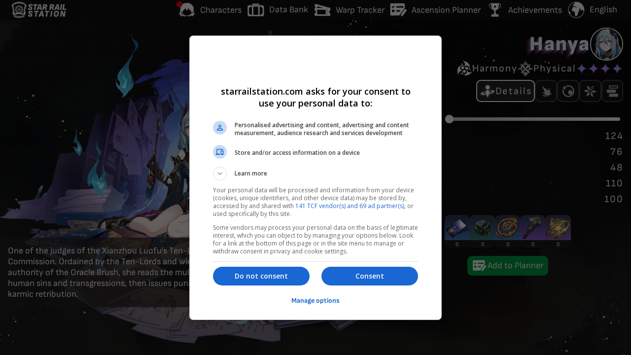

--- FILE ---
content_type: text/html; charset=utf-8
request_url: https://starrailstation.com/en/character/hanya
body_size: 35134
content:
<!doctype html><html lang="en"><head><meta charset="utf-8"/><meta name="viewport" content="width=device-width"><link rel="apple-touch-icon" href="/apple-touch-icon.png"/><link rel="icon" type="image/png" sizes="48x48" href="https://starrailstation.com/favicon.png"/><link rel="icon" type="image/png" sizes="32x32" href="https://starrailstation.com/favicon-32x32.png"><link rel="icon" type="image/png" sizes="16x16" href="https://starrailstation.com/favicon-16x16.png"><meta name="viewport" content="width=device-width,initial-scale=1"/><meta name="theme-color" content="#1a1a1a"/><meta name="keywords" content="Star Rail Station, Star Rail Database, HSR Database, HSR, HSR Archive, Star Rail Archive, Star Rail Station Database, Star Rail Characters, Star Rail Items, Star Rail Simulated Universe, Honkai Star Rail Light cones, Star Rail Relics, Star Rail Guides, Honkai: Star Rail Guides, hsr warp tracker, hsr pull tracker, Star Rail pull tracker, Star Rail gacha, star rail wish counter, wish counter, wish tracker, hsr wiki, hsr tracker, honkai star rail wish counter, honkai star rail roll tracker, star rail rolls, star rail roll tracker, star rail banners, honkai star rail banners, honkai star rail warp, star rail warphonkai star rail achievement tracker, star rail achievements"/><title data-react-helmet="true">Hanya | Star Rail Station Wiki</title><meta data-react-helmet="true" property="og:site_name" content="Star Rail Station"/><meta data-react-helmet="true" property="og:type" content="website"/><meta data-react-helmet="true" property="twitter:title" content="Hanya | Star Rail Station Wiki"/><meta data-react-helmet="true" property="og:title" content="Hanya | Star Rail Station Wiki"/><meta data-react-helmet="true" property="og:description" content="One of the judges of the Xianzhou Luofu&#x27;s Ten-Lords Commission. Ordained by the Ten-Lords and wielding the authority of the Oracle Brush, she reads the multitudes of human sins and transgressions, then issues punishments and karmic retribution."/><meta data-react-helmet="true" name="description" content="One of the judges of the Xianzhou Luofu&#x27;s Ten-Lords Commission. Ordained by the Ten-Lords and wielding the authority of the Oracle Brush, she reads the multitudes of human sins and transgressions, then issues punishments and karmic retribution."/><meta data-react-helmet="true" property="twitter:description" content="One of the judges of the Xianzhou Luofu&#x27;s Ten-Lords Commission. Ordained by the Ten-Lords and wielding the authority of the Oracle Brush, she reads the multitudes of human sins and transgressions, then issues punishments and karmic retribution."/><meta data-react-helmet="true" property="twitter:card" content="summary_large_image"/><meta data-react-helmet="true" property="twitter:site" content="https://starrailstation.com/en/character/hanya"/><meta data-react-helmet="true" property="twitter:image" content="https://cdn.starrailstation.com/assets/25ccf4f5729e2ce00b58358539feceb60ea00f171d3292afe783780af4445db7.en.jpg"/><meta data-react-helmet="true" property="og:url" content="https://starrailstation.com/en/character/hanya"/><meta data-react-helmet="true" property="og:image" content="https://cdn.starrailstation.com/assets/25ccf4f5729e2ce00b58358539feceb60ea00f171d3292afe783780af4445db7.en.jpg"/><meta data-react-helmet="true" name="theme-color" content="#FFFFFF"/><link rel="alternate" hreflang="en" href="https://starrailstation.com/en/character/hanya" /><link rel="alternate" hreflang="ja" href="https://starrailstation.com/jp/character/hanya" /><link rel="alternate" hreflang="zh-hans" href="https://starrailstation.com/cn/character/hanya" /><link rel="alternate" hreflang="ko" href="https://starrailstation.com/kr/character/hanya" /><link rel="alternate" hreflang="pt" href="https://starrailstation.com/pt/character/hanya" /><link rel="alternate" hreflang="ru" href="https://starrailstation.com/ru/character/hanya" /><link rel="alternate" hreflang="id" href="https://starrailstation.com/id/character/hanya" /><link rel="alternate" hreflang="vi" href="https://starrailstation.com/vi/character/hanya" /><link rel="alternate" hreflang="th" href="https://starrailstation.com/th/character/hanya" /><link rel="alternate" hreflang="es" href="https://starrailstation.com/es/character/hanya" /><link rel="alternate" hreflang="fr" href="https://starrailstation.com/fr/character/hanya" /><link rel="alternate" hreflang="de" href="https://starrailstation.com/de/character/hanya" /><link rel="alternate" hreflang="x-default" href="https://starrailstation.com/en/character/hanya" /><link rel="canonical" href="https://starrailstation.com/en/character/hanya" /><link rel="manifest" href="/site.webmanifest"><style data-id="font-ctrl">body,button,html,input,option,select{font-family:'Sofia Sans',sans-serif!important}@font-face{font-family:'Sofia Sans';font-style:normal;font-weight:400;font-display:swap;src:local(''),url('/fonts/sofia-sans-v10-latin-ext_latin_cyrillic-ext_cyrillic-regular.woff2') format('woff2'),url('/fonts/sofia-sans-v10-latin-ext_latin_cyrillic-ext_cyrillic-regular.woff') format('woff')}@font-face{font-display:swap;font-family:'Sofia Sans';font-style:normal;font-weight:700;src:url('/fonts/sofia-sans-v13-latin-ext_latin_cyrillic-ext_cyrillic-700.woff2') format('woff2'),url('/fonts/sofia-sans-v13-latin-ext_latin_cyrillic-ext_cyrillic-700.woff') format('woff')}@font-face{font-family:'Sofia Sans';font-style:normal;font-weight:800;font-display:swap;src:local(''),url('/fonts/sofia-sans-v10-latin-ext_latin_cyrillic-ext_cyrillic-800.woff2') format('woff2'),url('/fonts/sofia-sans-v10-latin-ext_latin_cyrillic-ext_cyrillic-800.woff') format('woff')}@font-face{font-family:'Sofia Sans';font-style:normal;font-weight:900;font-display:swap;src:local(''),url('/fonts/sofia-sans-v10-latin-ext_latin_cyrillic-ext_cyrillic-900.woff2') format('woff2'),url('/fonts/sofia-sans-v10-latin-ext_latin_cyrillic-ext_cyrillic-900.woff') format('woff')}@font-face{font-family:'Sofia Sans';font-style:italic;font-weight:400;font-display:swap;src:local(''),url('/fonts/sofia-sans-v10-latin-ext_latin_cyrillic-ext_cyrillic-italic.woff2') format('woff2'),url('/fonts/sofia-sans-v10-latin-ext_latin_cyrillic-ext_cyrillic-italic.woff') format('woff')}@font-face{font-display:swap;font-family:'Sofia Sans';font-style:italic;font-weight:700;src:url('/fonts/sofia-sans-v13-latin-ext_latin_cyrillic-ext_cyrillic-700italic.woff2') format('woff2'),url('/fonts/sofia-sans-v13-latin-ext_latin_cyrillic-ext_cyrillic-700italic.woff') format('woff')}@font-face{font-family:'Sofia Sans';font-style:italic;font-weight:800;font-display:swap;src:local(''),url('/fonts/sofia-sans-v10-latin-ext_latin_cyrillic-ext_cyrillic-800italic.woff2') format('woff2'),url('/fonts/sofia-sans-v10-latin-ext_latin_cyrillic-ext_cyrillic-800italic.woff') format('woff')}@font-face{font-family:'Sofia Sans';font-style:italic;font-weight:900;font-display:swap;src:local(''),url('/fonts/sofia-sans-v10-latin-ext_latin_cyrillic-ext_cyrillic-900italic.woff2') format('woff2'),url('/fonts/sofia-sans-v10-latin-ext_latin_cyrillic-ext_cyrillic-900italic.woff') format('woff')}</style><script>window.ROOT_URL="https://starrailstation.com/",window.PAGE_TITLE="Hanya | Star Rail Station Wiki",window.CONFIG_PATH="datares/characters/hanya.json",window.PAGE_CONFIG={"spRequirement":140,"iconPath":"1109ad906e7bd345993637bdebfcb290445d12bf70a4466e1004d22c4c17a44d","bgPath":"7332fa955e9326f2878ac26ace7e4d9af3fda6def3ba0b7501b5d160025d83b2","figPath":"44c5973a38f68c4afc2ee912c7b1704514319ddfab97a02decc4d9ef9cafa597","fgPath":"2cc585d8846306951a79a916b1a03efd95f0a53fb17726ba544250beeb2cc36e","splashIconPath":"a1b2922528da38199a9492a7edddcc7813ede269619836a449f8a5d698f0b215","splashPlaceholder":{"data":"[data-uri]","w":2048,"h":2048},"damageTypeId":0,"baseTypeId":0,"baseTypeTraces":{"id":4,"iconPath":"c5867c65479a81bf991589bb75f86a9b2594e7ac28b70c4e87fb781882a2800f","color":"#FFFFFF","rarity":0},"itemReferences":{"29328":{"id":29328,"type":101,"purposeId":11,"iconPath":"662fc7ab4bcd2e14d5f4185738f92c3d4e5051f6a6af0fbcafcb08310c579372","name":"Credit","desc":"This currency, used by the Interastral Peace Corporation to settle accounts with its customers, is now widely accepted as the hard currency for space travel.","lore":"\"People run around fighting and trading for numbers in a terminal, but the truly precious cannot be bought.\"","purpose":"Common currency","rarity":3,"rewardPath":"/material/29328","comeFrom":["Calyx: Great Mine","Calyx: Artisanship Commission","Calyx: The Reverie (Dreamscape)","Calyx: \"Murmuring Woods\" Grove of Epiphany","Mission rewards","Assignment rewards","Embers Exchange"]},"125435":{"id":125435,"type":905,"purposeId":4,"iconPath":"1faeac3cd0e3235dd5c4d7f88c0348be236c9db3d6f01c54cf1af28636a02a00","name":"Tracks of Destiny","desc":"Advanced level-up material for Traces.","lore":"Your victory is secured by countless failures, and the small steps you have taken led you to the turning point of fate.","purpose":"Trace Materials","rarity":5,"rewardPath":"/material/125435","comeFrom":["Currency Wars Point Rewards","Simulated Universe Point Rewards","Nameless Honor","Embers Exchange","Starlight Exchange","Limited-Time Event Rewards"]},"186254":{"id":186254,"type":905,"purposeId":4,"iconPath":"68bc5d5330c237c831ce0dda0256590ae9d8d78b5b16af1031f6489a8217568e","name":"Regret of Infinite Ochema","desc":"Advanced level-up material for Traces.","lore":"No matter how many bodies it steals, its wish remains unfulfilled. Like those who seek the medicines of immortality, it craves an imperishable vessel, one that will rid it of its fear of destruction. And yet, it knows this is a dream that will never come true.<br /><br />\"I have seen countless worlds devoured by The Blemished One's conflagration, and I was one of THEIR flames. I danced at the twirl of THEIR fingers, keenly aware that should the fuel burn out, this fire will also extinguish...\"","purpose":"Trace Materials","rarity":4,"rewardPath":"/material/186254","comeFrom":["Echo of War: Scalegorge Waterscape"]},"409960":{"id":409960,"type":902,"purposeId":1,"iconPath":"64e60a11d852e9486527315fd5dbd93e76f510b6bd0538b927b16bfb188bda62","name":"Traveler's Guide","desc":"Experience material for characters. Provides <nobr>20,000</nobr> Character EXP.","lore":"Required reading for world exploration. Press the \"Read\" button to tune in to an attractive voice in a language you understand, telling you about the legendary encounters of renowned adventurers across different worlds as well as the precious wisdom and knowledge that they have gathered.<br /><br />\"All-new series of the Traveler's Guide, The Chef's Manual to Galactic Cuisine, is now available for purchase.\"<br />\"For submissions, please connect to synesthesia beacon ERD<nobr>-23</nobr>θ to contact an Intelligentsia Guild representative. Method of payment can be arranged to your convenience.\"","purpose":"Character EXP Material","rarity":4,"rewardPath":"/material/409960","comeFrom":["Calyx: Outlying Snow Plains","Calyx: Cloudford","Calyx: Dream's Edge","Calyx: \"Sanctum of Prophecy\" Janusopolis","Forgotten Hall"]},"409961":{"id":409961,"type":902,"purposeId":1,"iconPath":"bace343f74527b604cf5037157a01121ca2075f0d381673d58825aa8871d23b2","name":"Adventure Log","desc":"Experience material for characters. Provides <nobr>5000</nobr> Character EXP.","lore":"A neatly organized collection of educational adventure notes containing countless illustrations and texts entailing adventures from beginning to end, as well as valuable information and survival-related techniques.<br /><br />\"Why not just digitize it and save it on a photolith disk? That'd be much more convenient.\"<br />\"Advanced technology is far more fragile than you'd think when faced with stellar storms and neuron flow eruptions. Besides, I'm sure the author of this book wanted people to read it in the simplest of ways.\"","purpose":"Character EXP Material","rarity":3,"rewardPath":"/material/409961","comeFrom":["Calyx: Outlying Snow Plains","Calyx: Cloudford","Calyx: Dream's Edge","Calyx: \"Sanctum of Prophecy\" Janusopolis","Daily Training","Embers Exchange"]},"409962":{"id":409962,"type":902,"purposeId":1,"iconPath":"5b6df114010e87eb36fe9583af069826960af2730455a03b5379093a4a9e5aca","name":"Travel Encounters","desc":"Experience material for characters. Provides <nobr>1000</nobr> Character EXP.","lore":"A travel diary with messy handwriting and random content. It's not of much use to you.<br /><br />\"Dan Heng, hurry up and finish reading it so you can throw it away.\"","purpose":"Character EXP Material","rarity":2,"rewardPath":"/material/409962","comeFrom":["Calyx: Outlying Snow Plains","Calyx: Cloudford","Calyx: Dream's Edge","Calyx: \"Sanctum of Prophecy\" Janusopolis","Assignment rewards"]},"549503":{"id":549503,"type":908,"purposeId":7,"iconPath":"c882a4a257973586d5e97dc76a45a6458e0840d76dcf307df5f766cbbc3f5d79","name":"Artifex's Module","desc":"Components used in Xianzhou's ingenium creations. Crude material used for enhancement.","lore":"The foundation of Xianzhou's ingenium technology. The smallest constituent of all machine parts. Breaking it apart would be akin to destroying the cellular structure of a living being.<br /><br />\"The Intelligentsia Guild put up a bounty of two million credits for technical plans that can flawlessly disassemble Xianzhou mechanical puppets.\"<br />\"If you know Screwllum, then these two millions are basically yours to take...\"","purpose":"Trace Material<br />Character Ascension Materials","rarity":2,"rewardPath":"/material/549503","comeFrom":["Entranced Ingenia","Dropped by enemies in Divergent Universe","Simulated Universe enemies","Assignment rewards","Embers Exchange","Omni-Synthesizer — Material Exchange","Calyx (Golden)"]},"633444":{"id":633444,"type":908,"purposeId":7,"iconPath":"f93530b3977436a857d92a97e3adf2ba3a0fb9d6a278d14aa2f66fe4226ccc66","name":"Artifex's Cogwheel","desc":"Parts of the Xianzhou machines. Normal material used for enhancement.","lore":"The connective components used in Xianzhou's ingenium technology. The intricate and thin teeth of the cogwheels are as minute as mustard seeds, and yet are interconnected to form a complex body, making the machine able to pass as true life.<br /><br />\"Its form lies in harmony, a parallel to nature. Its movements cyclical, echoing the cosmos.\"","purpose":"Trace Material<br />Character Ascension Materials","rarity":3,"rewardPath":"/material/633444","comeFrom":["Entranced Ingenia at Equilibrium Level 2 or higher","Omni-Synthesizer — Material Synthesis","Dropped by enemies in Divergent Universe","Simulated Universe enemies","Omni-Synthesizer — Material Exchange"]},"635670":{"id":635670,"type":906,"purposeId":3,"iconPath":"0c751b166a55e7fb8bc8d1b0a14c8b50b09dfc76b14719d41507b26b4c87d53b","name":"Harmonic Tune","desc":"A compact music box made by an unknown person. Used to level up Traces slightly for <span style=\"display: inline-block; color: #f29e38ff; font-weight:bold;\">Harmony</span> characters.","lore":"It plays a relaxing and joyful tune.<br />Even through the simplistic tune, anyone with the slightest understanding of music can tell the mastery of the composer of the piece.<br /><br />\"Grab the hands of your Family and let us dance!\"","purpose":"Trace Material<br />Light Cone Ascension Material","rarity":2,"rewardPath":"/material/635670","comeFrom":["Calyx (Robot Settlement)","Embers Exchange","Omni-Synthesizer — Material Exchange"]},"717385":{"id":717385,"type":908,"purposeId":7,"iconPath":"fbf56f8a4e065552df601ba11f3bd53391c2df45b6f1aff360aa18943e5fb54e","name":"Artifex's Gyreheart","desc":"Components used in Xianzhou's ingenium creations. Advanced material used for enhancement.","lore":"The core of Xianzhou's ingenium technology. The armillary sphere roils and vibrates like the essence of a heart, making the machine think like a living being.<br /><br />\"Do not be startled. Taking away its heart would make him... her?... No, make it lose its sentience and return to its mechanical sources.\"","purpose":"Trace Material<br />Character Ascension Materials","rarity":4,"rewardPath":"/material/717385","comeFrom":["Entranced Ingenia at Equilibrium Level 4 or higher","Omni-Synthesizer — Material Synthesis","Dropped by enemies in Divergent Universe","Simulated Universe enemies","Omni-Synthesizer — Material Exchange"]},"836256":{"id":836256,"type":906,"purposeId":3,"iconPath":"1b8295882e7e67eb450e53a0fb06f443403c3a7bf3a01349139218024298a06e","name":"Stellaris Symphony","desc":"A music box with complex structures made by an unknown person. Used to level up Traces significantly for <span style=\"display: inline-block; color: #f29e38ff; font-weight:bold;\">Harmony</span> characters.","lore":"It plays a powerful cosmic symphony.<br /><br />\"Some astronomers believe that the revolutions of the heavenly spheres work the same as complex mechanical structures. The crystal clear and pleasant notes emitted during the movements of the stars are known as the 'Harmony of the Heavenly Spheres.'\"","purpose":"Trace Material<br />Light Cone Ascension Material","rarity":4,"rewardPath":"/material/836256","comeFrom":["Calyx (Robot Settlement)","Omni-Synthesizer — Material Synthesis","Omni-Synthesizer — Material Exchange"]},"866634":{"id":866634,"type":907,"purposeId":2,"iconPath":"56767e2d48240889cbb2c2b47344acdcc1adcfe3807b43693a6e123659434264","name":"Netherworld Token","desc":"The Aurumaton Spectral Envoy's weapon. Can be used for the Ascension of Physical characters.","lore":"This is both a weapon used by the Ten-Lords Commission messengers to subdue mara and abominations, as well as a token they present when undertaking operations. No authorities of the mortal realm have jurisdiction over them.<br /><br />\"Messengers of Netherworld, authorized envoys of death's realm. Bearing orders for apprehension, with no pardon for transgressors.\"","purpose":"Character Ascension Materials","rarity":4,"rewardPath":"/material/866634","comeFrom":["Stagnant Shadow: Fyxestroll Garden","Omni-Synthesizer — Material Exchange"]},"920197":{"id":920197,"type":906,"purposeId":3,"iconPath":"46128c0da011fc3aa3637b9a3eab02b882f44f25260153bc9ac8604e0f05b887","name":"Ancestral Hymn","desc":"A music box made by an unknown person. Used to level up Traces moderately for <span style=\"display: inline-block; color: #f29e38ff; font-weight:bold;\">Harmony</span> characters.","lore":"It plays a hymn sung by a small band.<br />It is impossible to find out to whom the lyric of the hymn sends its praise.<br /><br />\"Penury, trial of the Great One! Wealth, grace of the Great One!\"","purpose":"Trace Material<br />Light Cone Ascension Material","rarity":3,"rewardPath":"/material/920197","comeFrom":["Calyx (Robot Settlement)","Omni-Synthesizer — Material Synthesis","Embers Exchange","Omni-Synthesizer — Material Exchange"]}},"levelData":[{"attackBase":76.8,"attackAdd":3.84,"hpBase":124.8,"hpAdd":6.24,"defenseBase":48,"defenseAdd":2.4,"crate":0.05,"cdmg":0.5,"aggro":100,"speedBase":110,"speedAdd":0,"promotion":0,"maxLevel":20,"cost":[{"id":29328,"count":3200},{"id":549503,"count":4}]},{"attackBase":107.52,"attackAdd":3.84,"hpBase":174.72,"hpAdd":6.24,"defenseBase":67.2,"defenseAdd":2.4,"crate":0.05,"cdmg":0.5,"aggro":100,"speedBase":110,"speedAdd":0,"promotion":1,"maxLevel":30,"cost":[{"id":29328,"count":6400},{"id":549503,"count":8}]},{"attackBase":138.24,"attackAdd":3.84,"hpBase":224.64,"hpAdd":6.24,"defenseBase":86.4,"defenseAdd":2.4,"crate":0.05,"cdmg":0.5,"aggro":100,"speedBase":110,"speedAdd":0,"promotion":2,"maxLevel":40,"cost":[{"id":29328,"count":12800},{"id":633444,"count":5},{"id":866634,"count":2}]},{"attackBase":168.96,"attackAdd":3.84,"hpBase":274.56,"hpAdd":6.24,"defenseBase":105.6,"defenseAdd":2.4,"crate":0.05,"cdmg":0.5,"aggro":100,"speedBase":110,"speedAdd":0,"promotion":3,"maxLevel":50,"cost":[{"id":29328,"count":32000},{"id":633444,"count":8},{"id":866634,"count":5}]},{"attackBase":199.68,"attackAdd":3.84,"hpBase":324.48,"hpAdd":6.24,"defenseBase":124.8,"defenseAdd":2.4,"crate":0.05,"cdmg":0.5,"aggro":100,"speedBase":110,"speedAdd":0,"promotion":4,"maxLevel":60,"cost":[{"id":29328,"count":64000},{"id":717385,"count":5},{"id":866634,"count":15}]},{"attackBase":230.4,"attackAdd":3.84,"hpBase":374.4,"hpAdd":6.24,"defenseBase":144,"defenseAdd":2.4,"crate":0.05,"cdmg":0.5,"aggro":100,"speedBase":110,"speedAdd":0,"promotion":5,"maxLevel":70,"cost":[{"id":29328,"count":128000},{"id":717385,"count":7},{"id":866634,"count":28}]},{"attackBase":261.12,"attackAdd":3.84,"hpBase":424.32,"hpAdd":6.24,"defenseBase":163.2,"defenseAdd":2.4,"crate":0.05,"cdmg":0.5,"aggro":100,"speedBase":110,"speedAdd":0,"promotion":6,"maxLevel":80,"cost":[]}],"ranks":[{"id":1,"iconPath":"aa6e8e77f42e092234f913a020cc12530c08f9b8b8c6e8bd358400a74d6c0fa5","artPath":"8bbbd9b6643a91b9fcfe28b9ce3718bd922acb6242c739499b9079164af62b08","name":"One Heart","descHash":"When an ally target with Hanya's Ultimate effect defeats an enemy, Hanya's <u>action advances</u> by <nobr>#1[i]%</nobr>. This effect can only be triggered <nobr>#2[i]</nobr> time(s) per turn.","params":[0.15,1]},{"id":2,"iconPath":"6e05cfce93a94a53104db981ffeb05dd3ef986b401b6fa755367347b1811a310","artPath":"b6c633899ad632b6149f2238be05c0371dd4459445fce4d6fc82d51bd5b91b5a","name":"Two Views","descHash":"After using the Skill, this character's SPD increases by <nobr>#1[i]%</nobr> for <nobr>#2[i]</nobr> turn(s).","params":[0.2,1]},{"id":3,"iconPath":"275d66a1f0c587c6a0ff0d45d1414d02f698ce1536869b4e899bf42ed5be5396","artPath":"7b94ba61270b9ee266401fe06175bbc86f8c33e3a83ed2254fe40265808a5bf0","name":"Three Temptations","descHash":"Skill Lv. +2, up to a maximum of Lv. <nobr>15</nobr>.<br />Basic ATK Lv. +1, up to a maximum of Lv. <nobr>10</nobr>.","params":[]},{"id":4,"iconPath":"50e68094759dd939f28d24915be62c36733d4c464a1f4498761b9ad88af3ff96","artPath":"fe8e1aad6d0fa70e8a3263d5cd2fd2c12f39d6b1ae7516cfddba849073da22a3","name":"Four Truths","descHash":"The Ultimate's duration is additionally extended for <nobr>#1[i]</nobr> turn(s).","params":[1]},{"id":5,"iconPath":"b48f29bf75e735fddb133ce3e2deeca634282b9ed2bb6547aa861f964a8b8061","artPath":"dc104619c5349482d04d59b2f6c03013d53d992bbf60c99184d55feac7ea4da1","name":"Five Skandhas","descHash":"Ultimate Lv. +2, up to a maximum of Lv. <nobr>15</nobr>.<br />Talent Lv. +2, up to a maximum of Lv. <nobr>15</nobr>.","params":[]},{"id":6,"iconPath":"4acfd4c151fd011d59efadd08c507c9d8ca127733f942bf6550b0a8d70c24ce2","artPath":"b4f003af4ab2b22601986bd5244088c0263a0df7f4a4b6a51a8f391c40f82a29","name":"Six Reverences","descHash":"Increase the DMG Boost effect of the Talent by an additional <nobr>#1[i]%</nobr>.","params":[0.1]}],"skillGrouping":[[581588],[297061],[381002],[866115],[782174]],"skills":[{"tagHash":"Single Target","descHash":"Deals <span style=\"color:#FFFFFF;\">Physical </span>DMG equal to <span style=\"display: inline-block; color: #f29e38ff; font-weight:bold;\"><nobr>#1[i]%</nobr></span> of Hanya's ATK to one designated enemy.","ultimateCost":0,"break":"30","energy":"20","id":581588,"name":"Oracle Brush","iconPath":"3498d815e2dd22e77949691bf7c22f2dd99eea60a93b7a990bd59eda05167e50","typeDescHash":"Basic ATK","levelReq":0,"promotionReq":0,"levelData":[{"params":[0.5],"level":1,"levelReq":0,"promotionReq":0,"cost":[]},{"params":[0.6],"level":2,"levelReq":0,"promotionReq":2,"cost":[{"id":29328,"count":4000},{"id":635670,"count":2},{"id":549503,"count":4}]},{"params":[0.7],"level":3,"levelReq":0,"promotionReq":3,"cost":[{"id":29328,"count":8000},{"id":920197,"count":2},{"id":633444,"count":2}]},{"params":[0.8],"level":4,"levelReq":0,"promotionReq":4,"cost":[{"id":29328,"count":16000},{"id":920197,"count":4},{"id":633444,"count":3}]},{"params":[0.9],"level":5,"levelReq":0,"promotionReq":5,"cost":[{"id":29328,"count":36000},{"id":836256,"count":2},{"id":717385,"count":2}]},{"params":[1],"level":6,"levelReq":0,"promotionReq":6,"cost":[{"id":29328,"count":128000},{"id":836256,"count":6},{"id":717385,"count":3}]},{"params":[1.1],"level":7,"levelReq":0,"promotionReq":0,"cost":[]},{"params":[1.2],"level":8,"levelReq":0,"promotionReq":0,"cost":[]},{"params":[1.3],"level":9,"levelReq":0,"promotionReq":0,"cost":[]},{"params":[1.4],"level":10,"levelReq":0,"promotionReq":0,"cost":[]}]},{"tagHash":"Single Target","descHash":"Deals <span style=\"color:#FFFFFF;\">Physical </span>DMG equal to <span style=\"display: inline-block; color: #f29e38ff; font-weight:bold;\"><nobr>#1[i]%</nobr></span> of Hanya's ATK to one designated enemy target, then applies \"Burden\" to them.<br />For every 2 Basic ATKs, Skills, or Ultimates allies use on an enemy with \"Burden,\" allies will immediately recover 1 Skill Point. \"Burden\" is only active on the latest target it is applied to, and will be dispelled automatically after the Skill Point recovery effect has been triggered <nobr>#2[i]</nobr> times.","ultimateCost":0,"break":"60","energy":"30","id":297061,"name":"Samsara, Locked","iconPath":"275d66a1f0c587c6a0ff0d45d1414d02f698ce1536869b4e899bf42ed5be5396","typeDescHash":"Skill","levelReq":0,"promotionReq":0,"levelData":[{"params":[1.2,2],"level":1,"levelReq":0,"promotionReq":0,"cost":[]},{"params":[1.32,2],"level":2,"levelReq":0,"promotionReq":1,"cost":[{"id":29328,"count":2000},{"id":549503,"count":2}]},{"params":[1.44,2],"level":3,"levelReq":0,"promotionReq":2,"cost":[{"id":29328,"count":4000},{"id":635670,"count":2},{"id":549503,"count":4}]},{"params":[1.56,2],"level":4,"levelReq":0,"promotionReq":3,"cost":[{"id":29328,"count":8000},{"id":920197,"count":2},{"id":633444,"count":2}]},{"params":[1.68,2],"level":5,"levelReq":0,"promotionReq":4,"cost":[{"id":29328,"count":16000},{"id":920197,"count":4},{"id":633444,"count":3}]},{"params":[1.8,2],"level":6,"levelReq":0,"promotionReq":4,"cost":[{"id":29328,"count":24000},{"id":920197,"count":6},{"id":633444,"count":5}]},{"params":[1.95,2],"level":7,"levelReq":0,"promotionReq":5,"cost":[{"id":29328,"count":36000},{"id":836256,"count":2},{"id":717385,"count":2}]},{"params":[2.1,2],"level":8,"levelReq":0,"promotionReq":5,"cost":[{"id":29328,"count":64000},{"id":836256,"count":4},{"id":186254,"count":1},{"id":717385,"count":3}]},{"params":[2.25,2],"level":9,"levelReq":0,"promotionReq":6,"cost":[{"id":29328,"count":128000},{"id":836256,"count":6},{"id":186254,"count":1}]},{"params":[2.4,2],"level":10,"levelReq":0,"promotionReq":6,"cost":[{"id":29328,"count":240000},{"id":836256,"count":11},{"id":125435,"count":1},{"id":186254,"count":1}]},{"params":[2.52,2],"level":11,"levelReq":0,"promotionReq":0,"cost":[]},{"params":[2.64,2],"level":12,"levelReq":0,"promotionReq":0,"cost":[]},{"params":[2.76,2],"level":13,"levelReq":0,"promotionReq":0,"cost":[]},{"params":[2.88,2],"level":14,"levelReq":0,"promotionReq":0,"cost":[]},{"params":[3,2],"level":15,"levelReq":0,"promotionReq":0,"cost":[]}]},{"tagHash":"Enhance","descHash":"Increases the SPD of a target ally by <span style=\"display: inline-block; color: #f29e38ff; font-weight:bold;\"><nobr>#3[f1]%</nobr></span> of Hanya's SPD and increases the same target ally's ATK by <span style=\"display: inline-block; color: #f29e38ff; font-weight:bold;\"><nobr>#1[i]%</nobr></span>, lasting for <nobr>#2[i]</nobr> turn(s).","ultimateCost":140,"break":"0","energy":"5","id":381002,"name":"Ten-Lords' Decree, All Shall Obey","iconPath":"c6dc0059efda6eb8f15f9215c1310cfa624df6bded70b3b7364d6b8a054a7077","typeDescHash":"Ultimate","levelReq":0,"promotionReq":0,"levelData":[{"params":[0.36,2,0.15],"level":1,"levelReq":0,"promotionReq":0,"cost":[]},{"params":[0.384,2,0.155],"level":2,"levelReq":0,"promotionReq":1,"cost":[{"id":29328,"count":2000},{"id":549503,"count":2}]},{"params":[0.408,2,0.16],"level":3,"levelReq":0,"promotionReq":2,"cost":[{"id":29328,"count":4000},{"id":635670,"count":2},{"id":549503,"count":4}]},{"params":[0.432,2,0.165],"level":4,"levelReq":0,"promotionReq":3,"cost":[{"id":29328,"count":8000},{"id":920197,"count":2},{"id":633444,"count":2}]},{"params":[0.456,2,0.17],"level":5,"levelReq":0,"promotionReq":4,"cost":[{"id":29328,"count":16000},{"id":920197,"count":4},{"id":633444,"count":3}]},{"params":[0.48,2,0.175],"level":6,"levelReq":0,"promotionReq":4,"cost":[{"id":29328,"count":24000},{"id":920197,"count":6},{"id":633444,"count":5}]},{"params":[0.51,2,0.18125],"level":7,"levelReq":0,"promotionReq":5,"cost":[{"id":29328,"count":36000},{"id":836256,"count":2},{"id":717385,"count":2}]},{"params":[0.54,2,0.1875],"level":8,"levelReq":0,"promotionReq":5,"cost":[{"id":29328,"count":64000},{"id":836256,"count":4},{"id":186254,"count":1},{"id":717385,"count":3}]},{"params":[0.57,2,0.19375],"level":9,"levelReq":0,"promotionReq":6,"cost":[{"id":29328,"count":128000},{"id":836256,"count":6},{"id":186254,"count":1}]},{"params":[0.6,2,0.2],"level":10,"levelReq":0,"promotionReq":6,"cost":[{"id":29328,"count":240000},{"id":836256,"count":11},{"id":125435,"count":1},{"id":186254,"count":1}]},{"params":[0.624,2,0.205],"level":11,"levelReq":0,"promotionReq":0,"cost":[]},{"params":[0.648,2,0.21],"level":12,"levelReq":0,"promotionReq":0,"cost":[]},{"params":[0.672,2,0.215],"level":13,"levelReq":0,"promotionReq":0,"cost":[]},{"params":[0.696,2,0.22],"level":14,"levelReq":0,"promotionReq":0,"cost":[]},{"params":[0.72,2,0.225],"level":15,"levelReq":0,"promotionReq":0,"cost":[]}]},{"tagHash":"Support","descHash":"When an ally uses a Basic ATK, Skill, or Ultimate on an enemy inflicted with Burden, the DMG dealt increases by <span style=\"display: inline-block; color: #f29e38ff; font-weight:bold;\"><nobr>#1[i]%</nobr></span>, lasting for <nobr>#2[i]</nobr> turn(s).","ultimateCost":0,"break":"0","energy":"0","id":866115,"name":"Sanction","iconPath":"22e4ba3217cb1d26143e89cdbc56c0eeeccfbb6f4195485ab7b974e8416c9df3","typeDescHash":"Talent","levelReq":0,"promotionReq":0,"levelData":[{"params":[0.15,2],"level":1,"levelReq":0,"promotionReq":0,"cost":[]},{"params":[0.165,2],"level":2,"levelReq":0,"promotionReq":1,"cost":[{"id":29328,"count":2000},{"id":549503,"count":2}]},{"params":[0.18,2],"level":3,"levelReq":0,"promotionReq":2,"cost":[{"id":29328,"count":4000},{"id":635670,"count":2},{"id":549503,"count":4}]},{"params":[0.195,2],"level":4,"levelReq":0,"promotionReq":3,"cost":[{"id":29328,"count":8000},{"id":920197,"count":2},{"id":633444,"count":2}]},{"params":[0.21,2],"level":5,"levelReq":0,"promotionReq":4,"cost":[{"id":29328,"count":16000},{"id":920197,"count":4},{"id":633444,"count":3}]},{"params":[0.225,2],"level":6,"levelReq":0,"promotionReq":4,"cost":[{"id":29328,"count":24000},{"id":920197,"count":6},{"id":633444,"count":5}]},{"params":[0.24375,2],"level":7,"levelReq":0,"promotionReq":5,"cost":[{"id":29328,"count":36000},{"id":836256,"count":2},{"id":717385,"count":2}]},{"params":[0.2625,2],"level":8,"levelReq":0,"promotionReq":5,"cost":[{"id":29328,"count":64000},{"id":836256,"count":4},{"id":186254,"count":1},{"id":717385,"count":3}]},{"params":[0.28125,2],"level":9,"levelReq":0,"promotionReq":6,"cost":[{"id":29328,"count":128000},{"id":836256,"count":6},{"id":186254,"count":1}]},{"params":[0.3,2],"level":10,"levelReq":0,"promotionReq":6,"cost":[{"id":29328,"count":240000},{"id":836256,"count":11},{"id":125435,"count":1},{"id":186254,"count":1}]},{"params":[0.315,2],"level":11,"levelReq":0,"promotionReq":0,"cost":[]},{"params":[0.33,2],"level":12,"levelReq":0,"promotionReq":0,"cost":[]},{"params":[0.345,2],"level":13,"levelReq":0,"promotionReq":0,"cost":[]},{"params":[0.36,2],"level":14,"levelReq":0,"promotionReq":0,"cost":[]},{"params":[0.375,2],"level":15,"levelReq":0,"promotionReq":0,"cost":[]}]},{"tagHash":"","descHash":"Attacks an enemy, and after entering combat, reduces their Toughness of the corresponding Type.","ultimateCost":0,"break":"30","energy":"0","id":665529,"name":"Attack","iconPath":"3498d815e2dd22e77949691bf7c22f2dd99eea60a93b7a990bd59eda05167e50","typeDescHash":"","levelReq":0,"promotionReq":0,"levelData":[{"params":[],"level":1,"levelReq":0,"promotionReq":0,"cost":[]}]},{"tagHash":"","descHash":"Immediately attacks the enemy. After entering battle, applies Burden equivalent to that applied by the Skill to a random enemy.","ultimateCost":0,"break":"60","energy":"0","id":782174,"name":"Netherworld Judgment","iconPath":"ba573152764e440f285c2b9a2685bccca52b69cdde7a30d349334b3aad64c78f","typeDescHash":"Technique","levelReq":0,"promotionReq":0,"levelData":[{"params":[],"level":1,"levelReq":0,"promotionReq":0,"cost":[]}]}],"skillTreePoints":[{"id":1215101,"anchor":6,"type":1,"children":[{"id":1215202,"anchor":10,"type":2,"children":[{"id":1215203,"anchor":11,"type":2,"children":[],"enhanceId":0,"embedBuff":{"id":21406,"name":"ATK Boost","levelReq":0,"promotionReq":3,"iconPath":"2d1ce81848ae3af0e819f7f98badde6930dd127f20a6d2686eb806bc963989d5","statusList":[{"key":"ATK","value":0.04}],"cost":[{"id":29328,"count":8000},{"id":920197,"count":2},{"id":633444,"count":2}]}}],"enhanceId":0,"embedBuff":{"id":21407,"name":"SPD Boost","levelReq":0,"promotionReq":2,"iconPath":"959ebc55a284ac83b29de4d97b3422772e372e53ff820bc9af972e0201aabe98","statusList":[{"key":"SPD","value":2,"int":true}],"cost":[{"id":29328,"count":4000},{"id":635670,"count":2},{"id":549503,"count":4}]}}],"enhanceId":0,"embedBonusSkill":{"descHash":"Allies triggering Burden's Skill Point recovery effect have their ATK increased by <nobr>#1[i]%</nobr> for <nobr>#2[i]</nobr> turn(s).","ultimateCost":0,"id":21247,"name":"Scrivener","iconPath":"5aefa1650a81dddcb815af7802776f5b7ec763965269f3286cdc4a626489538f","levelReq":0,"promotionReq":2,"levelData":[{"params":[0.1,1],"level":1,"levelReq":0,"promotionReq":2,"cost":[{"id":29328,"count":4000},{"id":635670,"count":2},{"id":186254,"count":1}]}]}},{"id":1215102,"anchor":7,"type":1,"children":[{"id":1215205,"anchor":13,"type":2,"children":[{"id":1215206,"anchor":14,"type":2,"children":[],"enhanceId":0,"embedBuff":{"id":21403,"name":"SPD Boost","levelReq":0,"promotionReq":5,"iconPath":"959ebc55a284ac83b29de4d97b3422772e372e53ff820bc9af972e0201aabe98","statusList":[{"key":"SPD","value":3,"int":true}],"cost":[{"id":29328,"count":36000},{"id":836256,"count":2},{"id":717385,"count":2}]}}],"enhanceId":0,"embedBuff":{"id":21404,"name":"ATK Boost","levelReq":0,"promotionReq":4,"iconPath":"2d1ce81848ae3af0e819f7f98badde6930dd127f20a6d2686eb806bc963989d5","statusList":[{"key":"ATK","value":0.06}],"cost":[{"id":29328,"count":16000},{"id":920197,"count":4},{"id":633444,"count":3}]}}],"enhanceId":0,"embedBonusSkill":{"descHash":"If the trigger count for the Burden's Skill Point recovery effect is <nobr>#1[i]</nobr> or lower when an enemy with Burden is defeated, then additionally recovers <nobr>#2[i]</nobr> Skill Point(s).","ultimateCost":0,"id":21248,"name":"Netherworld","iconPath":"fcb5b8aecaaa24118c3cddf94d605a2b3c68ead1dd9175173905be878ee58b0e","levelReq":0,"promotionReq":4,"levelData":[{"params":[1,1],"level":1,"levelReq":0,"promotionReq":4,"cost":[{"id":29328,"count":16000},{"id":920197,"count":4},{"id":125435,"count":1},{"id":186254,"count":1}]}]}},{"id":1215103,"anchor":8,"type":1,"children":[{"id":1215208,"anchor":16,"type":2,"children":[{"id":1215209,"anchor":17,"type":2,"children":[],"enhanceId":0,"embedBuff":{"id":21416,"name":"SPD Boost","levelReq":75,"promotionReq":0,"iconPath":"959ebc55a284ac83b29de4d97b3422772e372e53ff820bc9af972e0201aabe98","statusList":[{"key":"SPD","value":4,"int":true}],"cost":[{"id":29328,"count":128000},{"id":836256,"count":6},{"id":717385,"count":6}]}},{"id":1215210,"anchor":18,"type":2,"children":[],"enhanceId":0,"embedBuff":{"id":105350,"name":"ATK Boost","levelReq":80,"promotionReq":0,"iconPath":"2d1ce81848ae3af0e819f7f98badde6930dd127f20a6d2686eb806bc963989d5","statusList":[{"key":"ATK","value":0.08}],"cost":[{"id":29328,"count":128000},{"id":836256,"count":6},{"id":717385,"count":6}]}}],"enhanceId":0,"embedBuff":{"id":21417,"name":"HP Boost","levelReq":0,"promotionReq":6,"iconPath":"9560c98da124f605af2e45c09f26a0b8ee24c3aa357b9701464d7c04adcd0da7","statusList":[{"key":"HP","value":0.06}],"cost":[{"id":29328,"count":128000},{"id":836256,"count":6},{"id":717385,"count":6}]}}],"enhanceId":0,"embedBonusSkill":{"descHash":"When Burden's Skill Point recovery effect is triggered, this character regenerates <nobr>#1[i]</nobr> Energy.","ultimateCost":0,"id":21249,"name":"Reanimated","iconPath":"d5643699119ef27f830c8e93e6055255ba5ee7ea24e301ab184b0d74a3a87b57","levelReq":0,"promotionReq":6,"levelData":[{"params":[2],"level":1,"levelReq":0,"promotionReq":6,"cost":[{"id":29328,"count":128000},{"id":836256,"count":6},{"id":125435,"count":1},{"id":186254,"count":1}]}]}},{"id":1215201,"anchor":9,"type":2,"children":[{"id":1215204,"anchor":12,"type":2,"children":[],"enhanceId":0,"embedBuff":{"id":21405,"name":"HP Boost","levelReq":0,"promotionReq":3,"iconPath":"9560c98da124f605af2e45c09f26a0b8ee24c3aa357b9701464d7c04adcd0da7","statusList":[{"key":"HP","value":0.04}],"cost":[{"id":29328,"count":8000},{"id":920197,"count":2},{"id":633444,"count":2}]}},{"id":1215207,"anchor":15,"type":2,"children":[],"enhanceId":0,"embedBuff":{"id":21402,"name":"ATK Boost","levelReq":0,"promotionReq":5,"iconPath":"2d1ce81848ae3af0e819f7f98badde6930dd127f20a6d2686eb806bc963989d5","statusList":[{"key":"ATK","value":0.06}],"cost":[{"id":29328,"count":36000},{"id":836256,"count":2},{"id":717385,"count":2}]}}],"enhanceId":0,"embedBuff":{"id":21408,"name":"ATK Boost","levelReq":1,"promotionReq":0,"iconPath":"2d1ce81848ae3af0e819f7f98badde6930dd127f20a6d2686eb806bc963989d5","statusList":[{"key":"ATK","value":0.04}],"cost":[{"id":29328,"count":2000},{"id":549503,"count":2}]}}],"relicRecommend":{"twoPcSets":[],"fourPcSets":[],"props":[]},"voiceItems":[{"id":1,"title":"First Meeting","text":"I am Hanya, envoy of the Ten Lords. Out of the four duties of a judge — detention, interrogation, incarceration, and punishment — I am in charge of interrogation. Held in high esteem by the Ten Lords, I am the wielder of the Oracle Brush, recording crimes and punishments.","unlockRequirement":"","cnUrl":"656aeb831c40364f0dfc3533320625524c6acefec951744b4af18bd90fd321cf","jpUrl":"8fda7d3716df8c04087286a83d326c5a4bb77fb90dc042ad06dcd865d6b15324","enUrl":"4f83cb0319380a53204b3083724ad82e34b6e51c8478c7c642f768ca4b7988da","krUrl":"2a3567c8598313b64e7b987687a65a84dbb053c0df7ee4eec61459b52fdca933"},{"id":2,"title":"Greeting","text":"It's been a while. How have you been? I can't say I've been doing well lately myself, but that's normal for me.","unlockRequirement":"","cnUrl":"dfec200f9453cc806f662f0ce6da70a03fb08d66135e752799a86f9c8e10b83f","jpUrl":"87e4591c556aa861e78524e8ba83b142ae4fa760932b8c1a57d595752aa33788","enUrl":"aef540ab184a63c2bc11e315eb6df2413f52d150ce74812619370e4545682e54","krUrl":"b500547008ff43787331bab8f1321fd1db5e518a6bdb78f27c6dfcdfbb2c64f2"},{"id":3,"title":"Parting","text":"See you next time... no, it's better if there is no next time. It's never a good thing to run into me.","unlockRequirement":"","cnUrl":"532b734ea70595dc24dcf3f57772f59b8ca6aa9efaa4f4a84295571aa5a8c8eb","jpUrl":"c1c5d55948a3cac94094410610deea031ff2497b9797051f30317b518aafdcc5","enUrl":"6892b50154ae9d19bf3f1899576fcf76b3f6bb101d93bcd0f9826bd315785661","krUrl":"2b3d22966288456a2ad5497378c5ee36b4e87a22475467ca13e83c88d2dbb0c4"},{"id":4,"title":"About Self: Sister","text":"\"Hanya\" and \"Xueyi\" are our code names as the envoys of the Ten Lords. Our previous names... are already in the past. But I've always had only one family member, my sister, and I won't let her leave a second time.","unlockRequirement":"","cnUrl":"dd548c50e8efc2899beb431e76760ca3acba83c27b7d999eda2ed8036ff09ef4","jpUrl":"64fa3c8c4660b6a89cb20fbb1f10e63d5b97a9e2eb84a90bb90d190008abd393","enUrl":"f0ae003fbc2d160e8f579b269ee9d425c452fc4cba8d538dac7190e145bedd5d","krUrl":"e6273185599a3fc637ad50ac5af432645e1d45a41a6facc1de736c640a56cbbb"},{"id":5,"title":"Chat: Work","text":"Using dreams to analyze the sins of the mara-struck is like touching a vine with thorns — it doesn't hurt as much when your fingers become numb. Or maybe it's the mind that becomes numb first...","unlockRequirement":"","cnUrl":"67971206e3fe60b3e0c742215b3528b9a2885367cd1d9d1da07dc9e5a577663a","jpUrl":"61ae2f48af56f5681717002997f0949d6d4963e89a68a505ffcc73a2c49b8fee","enUrl":"d5c55423a9693a726924c5aba2734681b4a6de79b4f6016a5e684fec46c953a3","krUrl":"b21b98fe8fa2820106560dc2fc8bf8a7910b5ab65f733972f2dea2e9fd9bfb64"},{"id":6,"title":"Chat: Ten-Lords Commission","text":"No one knows how the Ten-Lords Commission selects its talent, and many of its members don't remember how they got in or even what their previous occupation was. But since they don't need to show their faces to the outside world, it's not a bad state of affairs.","unlockRequirement":"","cnUrl":"f0f54550d51f0e4cb563c3deb970621883fc7f23da6ccad6be65eaa5f04bbb9a","jpUrl":"24eff9eb872f3db3bb58a9d47f69eb5e51c6a0a2d202cf0e0e622732489c1504","enUrl":"400ca801dc01c3f9423b0cddbb4397b046cc5caac578f8e98bc372e21b201492","krUrl":"498b41485ffc189c994d70e984ae15c3fe30633b4cfdf69ac2997ebc4f44c33d"},{"id":7,"title":"Hobbies","text":"Sometimes I record my daily experiences in a book... that way when I see my sister, I can tell her about them.","unlockRequirement":"","cnUrl":"dc6e78b76b5ac6daf97ef8a1b406de818683e8711a46c074e89c74329c46d3e3","jpUrl":"0c129193ce962e01ae8048b8d6c6ff7988a7f869a1da158a8b57b56a06ce7568","enUrl":"7b42106ce70674efe74895f6ac5ff226e102ae2369a415afa86341bfc6a83f71","krUrl":"de5105226a83d0b16806d7d38e7719190249b16b9d94d30d1cd190e1cae2f487"},{"id":8,"title":"Annoyances","text":"Xueyi and the Ten-Lords Commission came to an agreement that for every villain she arrested, she can go back to the world of the living for half a day. That is the best time in the world. But the good times are always so short, like holding water in your fist — the tighter you clench your fingers, the faster the water escapes...","unlockRequirement":"","cnUrl":"2f464f6b4cd803da3665c0b0adb88403890c83c66ea731a9b74f68445318f0ad","jpUrl":"38d21f47b1940c2fdeb82697f60ac718b754123c5646269b7d1942c0bc969566","enUrl":"02e944c9dd3b520c423ac3b1798fbcb4bab8bb7f63c4602afbf06cc202e60e86","krUrl":"421f8bbe5a0456644feade5de22cb2fef41124c5e9a335bccd6bdefd41d8f90c"},{"id":9,"title":"Something to Share","text":"The longer one works as a judge, the more they understand one fact — of all the people in this world, none is without blemish.","unlockRequirement":"","cnUrl":"e0e968136c029c25df571fab4425546c7e3076fb5445628c8d477e11e3d3898e","jpUrl":"1a08bc12736f7ecb7611640738ed3a0ad396812400fe8c894ca0551b58baf575","enUrl":"046055eb321729de620de571c4c7bcb88dcfa8738ebf9b68df607369d3747b41","krUrl":"6515b29734b6fc5f9ea45e236da2331e9c89b474d383cff071b2121cd8a0473c"},{"id":10,"title":"Knowledge","text":"Have you ever observed how the sky in the delve changes? Even knowing it's an artificial scenery, whenever you walk out of the Hall of Karma after days and nights of dream divinations and gaze at those bright and flickering stars, you will still feel a great calmness in your heart.","unlockRequirement":"","cnUrl":"893bf5e740fe1ee458fa6c5ce926ab3e7ef55dea197c4738be0c29fa5097e717","jpUrl":"5eed54711fd7d819565485c5c2ac3f7a6827e42e35a57a43ce725270530fc226","enUrl":"bfeaafd6bd4d04c9b3b0c3270abfe0044e09e4c8988586afebfee893ba181ffe","krUrl":"1c158e4e39f8b1f038374838611a1d3d45bb9d16a52e1aa47e747dbb1c849307"},{"id":11,"title":"About Xueyi","text":"Have you ever been to The Shackling Prison? The whole place is pitch black, except for the light cast by the occasional spiritfarer's lamp. To me, this mortal world is the prison, and my sister is the lamp.","unlockRequirement":"","cnUrl":"1ae5adb0fb4728f0c4285ea5d9d1ff540b1d966ae5dfbe4b690d396c2719f461","jpUrl":"d38a6b69fd84851de9558105c2b44f8e1c684a522afb8db5d759d29b789972bf","enUrl":"e24c2ff841240a9658f3f573e84b79303645b6ae7eb10f153dc545ca245b503e","krUrl":"cdb499a244180f7caedba8dae3a8c7f16b17d7a141028299359a0c18979e960f"},{"id":12,"title":"About Huohuo","text":"The judges of the Ten-Lords Commission are all people who suffer from some affliction or another, and this child is no exception. She might be timid, but she is very capable at work. It would be unwise to underestimate her.","unlockRequirement":"","cnUrl":"63106684ccc5ba5098a0253a9486b2fdb1b87efa43a4ae28a920bd3c4c353081","jpUrl":"77b7cf013dcd4f54ba56c12d1d15d919d4fe7977f01dcea4aaf04c15f0022d07","enUrl":"48cad230f997dd0a3e3961e46c842309ab5f75cdebe600f20fc31fa690399abd","krUrl":"a757b9b52f33583715480e3c86e3c0308508f07fa3e08a5544a1af250d3712e3"},{"id":13,"title":"About Jing Yuan","text":"The general has experienced many hardships, any one of which would be enough to break the spirit of an ordinary Xianzhou citizen... but he seems to handle it all with grace. He must have his own way of coping.","unlockRequirement":"","cnUrl":"f845d825106b2388a54c98056359aa731af4f6f6733608646f32f7eb0df61499","jpUrl":"3d5f36d798075a8968d2d53e343ca5568d1e15c8667e19025e95f5645a9139d4","enUrl":"7518384597d92d5e0122da38ede5b2d0524fdf004831184586ff73cecad383e2","krUrl":"57871919e0396c397b39e05c143609dc1c46a9096a10037c3b37249052c70117"},{"id":14,"title":"About Blade","text":"This man has violated every statute in the Xianzhou Legal Code. It is rare to find a long-life individual who carries such a crime-ridden history and still maintains his sanity... Once my sister catches him, I'll examine his crimes in detail.","unlockRequirement":"","cnUrl":"3efd497a38608f5b55621a8f771a8c86ba71a556eb8c4adfb0d7b81ce123743e","jpUrl":"306ba83285200665b37b8f6f13b309318a9c5354a0431bba11bf5bd76407698e","enUrl":"c3f403f64ef1404346136aeb66fb443f86c66a768e4f01bd445891a3ae479888","krUrl":"ccc7e78c7f9ec29bfca99b7a0ccc4bfe374edcc2d3f42a89b6f15e98b2b45d4b"},{"id":15,"title":"About Bailu","text":"The ability of the Vidyadhara to cast their memories and past sins to the Lunarescent Depths before reincarnating is truly enviable. But the Dragon Lady seems to be different from other Vidyadhara... She carries a heavy burden that has been passed down since long, long ago, and getting just a glimpse of it can be suffocating.","unlockRequirement":"","cnUrl":"b52250aad407ab9da2c8dbe08dbfd26b51ca80ea0e97db7c4e04daf96f42fedb","jpUrl":"32962399049a9fb4e8ec731c3ed474f58cb73902c3c1bf1a36ac5338cd4b887c","enUrl":"74d096b9761f708c3cd0280134f4c6b0d4ff3962c97608c77db0fe8efbc1af9f","krUrl":"285367e9ebee2ab39ea802c62db77616ecf2e488a4fe5726c643f4a3795bc5ed"},{"id":16,"title":"About Yukong","text":"The foxian lifespan is only <nobr>300</nobr> years, but that is better than the Xianzhou natives who spend nearly a thousand years bumbling around... When one has forgotten the concept of death, life also becomes meaningless. Such is the curse placed by the Plagues Author.","unlockRequirement":"","cnUrl":"383b9c4c08e3eb131988d56e3a9b186d82b3173819c41d0908826acd365c0029","jpUrl":"18e878d55c30bff0fd4b599780c0cdd1881f519a214b62f32c0ff8a7708458b6","enUrl":"bfd2450c620e3cff2a5c89a9a4e42e05ec5ef74a6e6352a4e53f0e9b2eb59999","krUrl":"b45773b3bca8cb15faf297481f3e4ad39872f40b636ca19d8df59f7669cd1554"},{"id":17,"title":"About Luocha","text":"Why does someone carry a coffin around? Is it to remind yourself of constantly being chased by death? This is similar to the judges of the Ten-Lords Commission — we enter the land of the dead to bring the dignity of life to the Xianzhou people.","unlockRequirement":"","cnUrl":"2598db2981e857b018504d5dc7dce906d2869766883106aeba6f10d032c958df","jpUrl":"f90aedab1f14c9189964fbcf6ecb3235a2b37fc56570a29e0a28e4865c4cd947","enUrl":"600623ecb31c58c387bd65cb66a450959118bbed5b5899390ed85638bea58176","krUrl":"4995d4f545098063a0fcbf803f8fce6fc0fee0ae75caeeda735dfed1e879607e"},{"id":18,"title":"About Tail","text":"The technique for sealing a heliobus inside Huohuo's tail, though seldom seen on the Luofu, is not so uncommon on other Xianzhou ships... though I really shouldn't divulge too many details.","unlockRequirement":"","cnUrl":"c50bb5c703fc16ed3356aad3fa2dd9c2b4a23e70b716706b16baf11c6c88f82a","jpUrl":"42d99005fa041fae26628f3ac2c8a9d080ef6c265985e9dbd170a0dd35708d6a","enUrl":"3b02955b527186f3c4c52e658d1ed3c324c1a639ee30c414e6811d020824e81a","krUrl":"3de5042d90a18b47a90fb947ecb151c8d0ccd72da2e33177b494a2936093fc8c"},{"id":19,"title":"Eidolon Activation","text":"In the obscure prophecy of dream, a star from the heavens has enlightened my path.","unlockRequirement":"","cnUrl":"e08c3d81d1479d07fcb618682a95b29a4f44b84c8f4e1c22ed51b06ecd49c292","jpUrl":"4cabc60f58fbd5d5f19ef355de14b295cea20262dbaca38dbc99f5c065f17e96","enUrl":"510132ca835f292a9f79b0ae3e1ee8010f6bb2b8a947ee4ac05a4b19b4652776","krUrl":"7bb6662f9378da09d21a2c0ae74183626a8749ece3fc4b3d6e78baab93920eb0"},{"id":20,"title":"Character Ascension","text":"While devotion to public tasks is a must, this fatigue is somewhat... overwhelming...","unlockRequirement":"","cnUrl":"adacf1a03370ceb018d0d3639006f33a407d834721d2d3d7351332a43400f1df","jpUrl":"e9fcd7072ffd7bc2c197e65eb92e9f6a43bcd44a9d254ad775abd6f28e961031","enUrl":"ee1a11d6f7f0dee0a4f739fb0e2e7f0fada032126de180ddcc2b1cba15a18c91","krUrl":"c79233436da76429f806e443ff9cffb78f2f6de76f3fdb1bf7e8f6290915cde8"},{"id":21,"title":"Max Level Reached","text":"Wait, wait, wait... That's too much information to process...","unlockRequirement":"","cnUrl":"16e02582013570502a5ae419bbd4f8b6bc886589c33145560f08bdf30089906d","jpUrl":"c58a8163727817f4b71083042c8fbaab10c340c9ed66720ffbbae7491f3a4ce0","enUrl":"f424cd51eb0b5d6effda380de9d2f390f7742c9e1337ba02f860812db256cec2","krUrl":"7b90ce38e057190e4d2ca6ab46421eb8aca630d687fc20edb0beaebd39f80757"},{"id":22,"title":"Trace Activation","text":"Every stroke penned by a judge is tied to infinite karmic outcomes — one must proceed with great care...","unlockRequirement":"","cnUrl":"38b09edaf5f5fc1e4c80a8aa109668fbc9ec4b7057c275cf292e37c3cfee00dc","jpUrl":"fb943814163804f88526252687ad16faf2c63a1897d0b74f1b4211ace5a2d041","enUrl":"8a4b25ad177bd212b1964b8c0f54c0c1c29c545db3928b1e69d7f78e8804ab77","krUrl":"644050b04f795803f083dd64cd7594207e289b10631817bc7a136b45e29e4d00"},{"id":23,"title":"Added to Team With Xueyi","text":"Sister, once you've passed down your judgments, why not join me for a stroll?","unlockRequirement":"","cnUrl":"9923e85c359a8f6ae525242e6226e24ca54a937342d97ddd105b1f3297bdd344","jpUrl":"f18b9feec952f7d1563cd4f57190e093d820bd201cac6458004eba9e85227124","enUrl":"37203c1c111371277aa61c76692da3765834951140eb73a990b6ca528affe844","krUrl":"c95e872739fb3db93dc703d13f68c0336faa577763026dcbbde91c913ec1a6e1"},{"id":24,"title":"Added to Team With Bailu","text":"Ah, Dragon Lady... If you have any energizing potions at hand, could you set aside some for me? Thank you...","unlockRequirement":"","cnUrl":"43208b4aeb21ccecf8665a1817f3693251b10c42e4872b674a4faa27aa03c7a9","jpUrl":"00e41ec1d87b717ba5ec03995d018b6d23e09d37233bf70c77eb02a22590a2fd","enUrl":"ae42509c732d948bc75bd21f16957a0d84932d2728d5e2793a88e834b0bb7c81","krUrl":"eb821c3100e84dc3ed66565b34e8395c4f793c6882f17c5f422553521e585f44"},{"id":25,"title":"Added to Team With Huohuo","text":"Huohuo, you're here... How is work? Under control...? And Tail... not causing trouble I hope?","unlockRequirement":"","cnUrl":"55594968c8c68597f7bfa33fcca206d804ed6a116a3efc12598ea2d3a493b15b","jpUrl":"d11643032e571d84a9e569e831c501b188768a1000a23e132166aecbc518b89b","enUrl":"86c9328b06be6b88a160cdc4fa1fc68a449987a8ed0187bb80bd8f06e454f0fc","krUrl":"0f616f93d151c7293ef92f570641271afaf32fb6a4085f3022c963d590d29970"},{"id":51,"title":"Battle Begins: Weakness Break","text":"Give it up.","unlockRequirement":"","cnUrl":"97a578aa06be3e0890376529e49576a109ef63ccc64f1a8b5f660f6db4fe2866","jpUrl":"4fefbf9ea7051df08d7754fd0f4532c91a22f54581a18c3e9bab951c3f30e59e","enUrl":"330b85ca0642448f870879efcd916aac5fd95e7dd31595b475ebb0a9adcc066b","krUrl":"d07a6e49fc9986d2df2d8b64d96a2f8b146206ab2b8fad9e25e7cd60bc836572"},{"id":52,"title":"Battle Begins: Danger Alert","text":"Ugh, the smell of sin is thick...","unlockRequirement":"","cnUrl":"673eb65aa157eff5a338324228eacd0b3b806ded32f7486e3eb0d0e479150bca","jpUrl":"d69c5180f24e03ef0e0f2d51bf2c453c3800b1347b2521c674f952dd0b856928","enUrl":"4e08c9ea086e97461814cbc9284b6145f7ad8e50f32cc8399118d1e8f2843ec5","krUrl":"a515c476f15438c48e61ebc67f77c46dd169ac047242156b03fa4ac9ff790b4b"},{"id":53,"title":"Turn Begins 1","text":"You don't know how serious this is...","unlockRequirement":"","cnUrl":"55db8755b9e8b625036c806c47bbf5ba78f3088fe9239e5270f33a90edefcbe7","jpUrl":"9ce54df57e0f6502e90671dadc76d043516f4563a83390729742eb50111754b2","enUrl":"5713255a1685722d92114b99aec12de916048a063def850c0b438bfbfebd9f09","krUrl":"2b22b374c860e94b51720516034a73040939e880aecb3c45d696870b9a819f58"},{"id":54,"title":"Turn Begins 2","text":"You still deny your sins? They're clear as day.","unlockRequirement":"","cnUrl":"a429defa4f514ea6acde51c2cc4383a1df59b1adbcf027299338f95e09c37e8d","jpUrl":"2eb08d40ac33b19b0ee48a5098eb0a7a3c4f09f63e7fbf47a0d4d562e3f75656","enUrl":"d857b80d1227c0ced29970b44cd9f27208f930a7e13197ef65614434b89f6147","krUrl":"34adeef3c2afaa6a704f13f14a6e892ee4546cc448470787ed5a3e33686911e2"},{"id":55,"title":"Turn Idling","text":"It's so good to stand here and do nothing. The mere thought of having to return to mountains of criminal reports in the Hall of Karma makes me wish I could stand here for ever and ever and ever...","unlockRequirement":"","cnUrl":"7bf8ed6513f21f0a388331e93ebfe4864b4e07807e1a544952d76eeaec108587","jpUrl":"bcaf4d61b083fd9afff261fffcfad679f9d5b59ef4638b549f755e4ac1a3710e","enUrl":"37402c82c02f9862a90bc93678d7613d65ad80ea15d1c501cad5de6a4f562fb1","krUrl":"d113bebb6802da1ce9293f57de00651f0d77cfcbfe3f5cce48661c02c574afe4"},{"id":56,"title":"Skill 1","text":"I shall judge you for the Ten Lords.","unlockRequirement":"","cnUrl":"a5233346a3546d3b22e3be875e4f28e3a54d66f7713eb51686ddef109a5f7051","jpUrl":"1157e55b455861ad3c2f8fff1f097fdd7cfec71d962182d62cf4d891db36bbf3","enUrl":"a88411c9f7725335f633ebc44432984657f89710108aea5168bab0a75360a988","krUrl":"42e0390eb90efd8351e0b80749650fe944630c1e2e9f45d00ad295f1261b6a8f"},{"id":57,"title":"Skill 2","text":"Recount your sins.","unlockRequirement":"","cnUrl":"da7ec65a3d728d7f684d8157fa30deb5f8c5c1e7bb35de03d923aabd8ec47c85","jpUrl":"5cccddf35c2dbfbc992de5b900e74afa4219fc47ad6b26ab138c593e78bbd808","enUrl":"be4ca1b94897526dc4b7dd05e10fda7ddac583578c74f536a3d6eec1bb00ecf9","krUrl":"cff2efb0ac5bce4149a56e79a7be183268e6b6bc3f5f9fc85363bb332ac6ba50"},{"id":58,"title":"Hit by Light Attack","text":"Sinful.","unlockRequirement":"","cnUrl":"61794aa08e690d894a5cf923477474ea9def12bbc596099ae7167815e62b8962","jpUrl":"63f59f977283e2fa48d664a9a161dd8515100fdc7e6796fab0b2b95536d4ae24","enUrl":"b4d64f8a10fdcbd7c794b75f7f794aa6d8ea73fbbf0845038fd8e22b213559b0","krUrl":"ee0e72448311d5d15ed257e97d7dcdd94c718074e3625503b9058f7be5af2399"},{"id":59,"title":"Hit by Heavy Attack","text":"New crimes...","unlockRequirement":"","cnUrl":"49be74a28f2c92bf36639b05385b820192b0a6cd04d56ddcc81ee273d7f2c0b4","jpUrl":"fcb6bbd375992676028f1c0306d2e00dcce86923ec95fb1cb834062bb62565b8","enUrl":"f15132de00bff244ed06753af48f15febf0e22121622927eab3d19a75c1074a6","krUrl":"f5299e9842b226b4156022749714e9bf54854552f7a3e2b1d5d72b8e829d4932"},{"id":60,"title":"Ultimate: Activate","text":"By the will of the Ten Lords...","unlockRequirement":"","cnUrl":"80207c625aecf0a58ff28534713591857349afd8ed7d92ae4e5f978db30b1dcc","jpUrl":"4abbc14c57b47973f9dc78f6a459c0690cdbb5f85817a2f1139cbb44e5bab18c","enUrl":"d1af8ab1116d9f82c666b7b1b36f9b87c6eb0e4331cb333fb01f8be6a6fe2ef8","krUrl":"589854e9c03066f64a2726df369f6d83d2c1fe0717f3204f6139a17a77936480"},{"id":61,"title":"Ultimate: Unleash","text":"The Ten Lords decree — hereby ordained!","unlockRequirement":"","cnUrl":"49df75405b183207e6491445aab926e0fd92fd6d87b48c1d5e5c9b03c555b446","jpUrl":"f8f0caacd65ce43b8765c28f47ce62e9b865155c2a3785109cfb1c45d92d4eef","enUrl":"826ebf0d75b6aeb90f51dc829fb7599ca185ac74efbaa963698a48b37e0f7bf2","krUrl":"4c79e179834527b3aba8418f45bbe286b8c9c313ce6fc07b996223c052176d2f"},{"id":62,"title":"Downed","text":"Sister, I...","unlockRequirement":"","cnUrl":"41096db6c2f42ebd056bca243acdf2864f33620ad15e4652c45a9dc9caa63519","jpUrl":"c823778f5a3a5bc81eb187bd206fb210fce535b8a4ac4bdd518987c3ebace2f6","enUrl":"360954440617cca9ab2bc5ffb7e8bb0d4d0e075177715ae77a61a347e7fde090","krUrl":"ffdbfaaae535dbdb486aab5d269dd4493c50e214f8ef69d2d2bbec6edead110e"},{"id":63,"title":"Return to Battle","text":"There's unfinished business... Back to the world of the living.","unlockRequirement":"","cnUrl":"35161b22a24fe739c9d11ad511c936e744950e6c401708195945061ebd0c07b7","jpUrl":"5867c9ffc422efe2aa5d411f499ef4c243f421a4e6bd78e8d1647e78948164d5","enUrl":"099a8623cf7ba877e21094305bc13f216116fda862af7b17e9382619361d418a","krUrl":"35fb4e18d40e895b613ad46fbdd9c55c5cb662fcb2ebcec8bc1fb2b43c92cd4f"},{"id":64,"title":"Health Recovery","text":"I will remember your kindness.","unlockRequirement":"","cnUrl":"69526ed465d669990a404e3a6e6cdebcf7eb5840491fb9441ee2a197d5e8b07a","jpUrl":"ae57e2faa56ec5634686102d3e1b43575703ed0bcd92bf605dac933f3334fb7e","enUrl":"da3129b60e012c927d91979b987403ab45de0ef5b497d03423ec34b94e4a1ca0","krUrl":"246a70921bb40e6462ff2739bff8bad0316be28a978e1a1cbdc42400186152e9"},{"id":65,"title":"Technique","text":"Yield.","unlockRequirement":"","cnUrl":"f32f2616b5a671893d916a880f6a17d20bc2353c91554c565934efbe072d5240","jpUrl":"da4581d54b7cfd2c6d61afa372fa99489c4b4e0f921a7f07350ea8c81e9e4b42","enUrl":"f5ea443890ca401af901379b5f1a421d89310e37953d70f68e770e2e1a432656","krUrl":"2e0045dc0eac0fb5c2431d53f8441f7633a89c62a57cf785de3fba4287d5c5c5"},{"id":66,"title":"Battle Won","text":"The Ten Lords' favor grants victory.","unlockRequirement":"","cnUrl":"aea93ee8f6b859c446f845f1d640a80a953ff48e27dbfd286f46f07de193eb57","jpUrl":"691fdb6d5553bba77e1ea2d38c5307f2ab8fee0b4ae3a39a6eab8d017f45e729","enUrl":"1e4d1e1bc5a815ac40b15d4d1394183a56be306266273ef2449258c93b09e4e5","krUrl":"c7411e4ab724f285e281b2b1bf2c7a6c15bfd16f6867cc9a9f65fd8eacbdc24d"},{"id":67,"title":"Treasure Opening 1","text":"This doesn't intrigue me.","unlockRequirement":"","cnUrl":"4d940eef029410eea6873b081e7b6a8c74c777e6f5c7f977a7555ae8b29702ab","jpUrl":"51efe08d027d26dad15d3af5c24d7980968beb0d9a1f6d7fd5630c623fbbb6cc","enUrl":"0f62f4d49ef94a25c077b859b1c07bdd4a2802b1beac04642b9f61aa93c3dbfb","krUrl":"80ab7940d90558caf051776b2ab586bddaedcd6b34450914e5f330f051ae9677"},{"id":68,"title":"Treasure Opening 2","text":"Quick, take it.","unlockRequirement":"","cnUrl":"c77cd832578948ca1f8f5e1d222d595802a5284816ee063d9200fd847ffc2322","jpUrl":"25610fe8ee7b2710f1bffb54245dea1d093cfb0b742266e217d117ffab8389c4","enUrl":"4bacfe7aa4bf7d2f2748f41ef56e82ab4012b703566aef2cc40a4ce5a06b290b","krUrl":"66c71123bee730ae5c5191c27ddee0fed1c2513ce20d815d016935b0fd605a61"},{"id":69,"title":"Precious Treasure Opening","text":"Sister would love this.","unlockRequirement":"","cnUrl":"f7a51b0dca6686a7fbfe5c0b55e11542fb9ab6f0e73a35d8d94868874937ae82","jpUrl":"84abbbc1db300f71285ee548a64d264ba306ae25b782b5262277b17651a906df","enUrl":"d1d1e037e4fe6a3655a4c67c33339cd2188a4fa142eb8a3a2308c67bf80d1322","krUrl":"69d6782e2ef396e8d6690a5c039cfc9edebe47cdfe0b884b2292e9dd389944cd"},{"id":70,"title":"Successful Puzzle-Solving 1","text":"Done. Let's keep going.","unlockRequirement":"","cnUrl":"0a0db332b24ebe2d8b30960b5cfa4d45569e60378fcfff9509fed4994249f854","jpUrl":"6b7d02bad2a4d27205887c6abf2c274ce363ddfddb369050b9c316ed8a3dc7d2","enUrl":"840c315d92e960efa5f2e21e117282e44485fb168dddcad3630cc286782b3600","krUrl":"a5b6983e1f831149a74c9dfb3601c1c3fb527d4c166de065534049ca46d79cf9"},{"id":71,"title":"Successful Puzzle-Solving 2","text":"Let us not waste time here... Onward.","unlockRequirement":"","cnUrl":"1b20dca33dafc74c4838b91f6a7b66f9e8e658ac3a43532b65ab98da598ca368","jpUrl":"a767755a1188d133bc6235a8a49a77b2909de74a1e60d2f10fdfcbb437b679b2","enUrl":"a10f8b1f117d2cdf02314e900551e582df1c17ce1d479223da8e2773b99f952b","krUrl":"6d9eace4bc2fbeb00c19dc7733d549b17c8a45160746826fee5ef1ea2379cb1f"},{"id":72,"title":"Enemy Target Found","text":"We cannot let such a sinful creature be.","unlockRequirement":"","cnUrl":"807fd57033f8b99c4077bb5dbedafacc6641610235b98ff6e020232335cfea41","jpUrl":"ed9395951bdcaf6750344d7569bfc71f0e59414484a4cb00809f2f6ce9e988a9","enUrl":"f34ef48ee5faddbf91240daf33abe1ab909a0f2e549d4efb25b84c36062d6a53","krUrl":"bd7d738f953b74066b8a8024005e758ea612b9f27414b3cb50c22215fa89685a"},{"id":73,"title":"Returning to Town","text":"No, no, no — must I return to the Hall of Karma so soon? I can't — I can't do it unless... unless sister is with me.","unlockRequirement":"","cnUrl":"5a1881550ab1465f0f8f5330021d298bd56221eb20175a915bc8f1cd21ad6697","jpUrl":"73274df3a39d00366de7806cc6bb5181955f697763406a2f7d9a89678add23d4","enUrl":"1d6e0c9a4f391e9aa782fa7a3f4adbf0d992e0dbe88bf84e9717f231571ef363","krUrl":"46f447848f5b159ef8da03369124e0682a08d95264c5067e841189fb964daae3"}],"storyItems":[{"title":"Character Details","text":"One of the judges of the Ten-Lords Commission on the Luofu. She is in charge of \"interrogation\" among the four judges of detention, interrogation, incarceration, and punishment.<br />She is in charge of discerning the sins of criminals and using her Oracle Brush to write down karmic punishments to be meted out.<br />Since her daily work relies heavily on oneiromancy, she has been constantly struck by a tremendous influx of mara-tainted karmic information and grown detached from worldly matters.<br />Only when in the presence of her sister, Xueyi, does she reveal a glimpse of her tender nature.","unlockRequirement":""},{"title":"Character Story: Part I","text":"The colossal coffin, resembling a desolate vessel adrift in a tempest, sways amidst the tumultuous currents of the ocean of consciousness. Waves of anger, longing, hatred, fear, and exhaustion crash upon her like colorless surges, propelling her from one turbulent realm to another.<br /><br />Like a drowned soul, she finally lets go of her individuality and dissolves into the boundless ocean of chaos...<br /><br />There was a time when she held the role of an officer in the Realm-Keeping Commission, constantly dealing with mountains of mundane duties, yearning for a promotion. Eventually, after a sharp snap that echoed deep within her mind, she started wandering the streets like a mindless corpse...<br /><br />In the next moment, burdened with immeasurable grief, she submerged her baby with birth defects in a vessel brimming with starskiff culture medium, despite her and her husband's eager anticipation for their newborn baby...<br /><br />Once a Cloud Knight, she was ruthlessly struck down by a wolf's twisted paw, her face maimed by its sharp claws, carving a twisted \"smile.\" Whenever she smiled, the wound induced excruciating pain in the years that followed...<br /><br />Her divination revealed that her life teetered on the verge of oblivion. In despair, she overhauled the Matrix of Prescience's calculation terminal, attempting to access its core to utilize its full power. However, the Matrix's power ravaged her mind mercilessly...<br /><br />She smashed her meticulously crafted contraption, as well as the foreman who had intentionally made things difficult for her. At that moment, she realized she would never achieve her dream of becoming a craftsman, but what else could she do...?<br /><br />She became every one of them, all of them. Yet, at that moment, like an ink droplet descending upon her vision, an image swirled and dissipated.<br /><br />Beneath azure skies, undulating waves of wheat surged and seethed around her. A nimble pair of hands gently crowned her head with a wreath. She allowed the foliage, leaves, and fragrant blooms to encircle her, just as the tender hands had embraced her...<br /><br />That familiar warmth jolts her from the deluge poised to consume everything.<br /><br />She realizes that she is not any of them, nor the sum of their forms. In that fleeting instant, she dwindles into a minuscule droplet within the ocean of consciousness. She recalls her name and her duty...<br /><br />She is a judge of the Ten-Lords Commission, bearing the code name, \"Hanya.\"<br /><br />Observing her awakening, the aurumaton stationed beside the coffin commenced a rapid flurry of writing, its movements too swift for the naked eye to discern.<br /><br />The verdict of her judgment has been revealed, and the names that materialized within her dreams are transcribed onto a jade abacus token. As twilight melds into night within the delve, countless souls will bid their final farewell to the mortal realm, unaware that the precise moment of their demise had been recorded by someone within the innermost recesses of the Xianzhou ship. And within a few hours, the woman will no longer retain any recollection of them.","unlockRequirement":"Unlocked at Character Level <nobr>20</nobr>"},{"title":"Character Story: Part II","text":"On the opposite side of the coffin, a white-robed judge stared at her with an unwavering gaze. In the absence of smiles, that once familiar face now looked particularly alien. The judge extended their hand, and a golden jug sat in their palm.<br /><br />Enclosed within the jug is a liquor as green as jade, an emerald eye that glares unblinkingly at her within the dark vaults of the Hall of Karma.<br /><br />\"Is it time to drink again? I almost forgot.\" She rose from the coffin. \"Why are you bringing me the wine instead of Yepo, sister?\"<br /><br />\"Yepo... You don't remember, do you?\" Her sister's eyelids close halfway. That is how her sister expresses concern — However, the ingenium forming her sister's body lacks the finesse to convey this expression, rendering it instead akin to a gesture of drowsiness.\"Yepo pursued the Disciples of Sanctus Medicus and suffered fatal injuries. The Ten Lords have granted her permission for demise.\"<br /><br />She hurriedly changed the subject.\"How was the target you pursued today? Were they difficult to deal with?\"<br /><br />\"Very difficult. He broke one of my hands and shattered my patella as soon as we met. The scoundrel seems to have knowledge over the composition of ingenia, indicating that he is indeed the skilled craftsman from the Zhuming all those years ago. I have recorded his moves. Through studies and contemplation, I will one day find a way to counter him.\"<br /><br />She watched her sister recount that narrow escape from death with apparent indifference, as if discussing the breaking of an inanimate object. \"We will have to bother Huohuo again to repair you.\"<br /><br />\"Well, Huohuo... She was promoted to judge about a dozen days ago. Currently, Shouling is in charge of maintaining the ingenia.\"<br />With a smooth and precise motion, her sister placed the golden jug on the edge of the coffin beyond her reach. The wine within the jug sat still, without a ripple.<br /><br />\"Drink this Wine of Oblivion, and you'll forget everything. You don't have to go this far, my dear sister. I should atone for my faults through my own efforts alone.\" Just like how it is in her dream, her sister's hands were placed on her head in a gentle caress, but she cannot feel even the faintest trace of warmth.<br /><br />\"It's only a minor side effect of drinking the Wine of Oblivion. If I end up forgetting everything about you, then both of us can finally embrace our demise without any burdens. By the benevolence of the Ten Lords, this promise has been recorded in the depths of the Hall of Karma.\"<br /><br />\"And at that moment, we shall relinquish all and enter eternal slumber.\" She leans forward slightly, pressing her sister's cold hand against her cheek.<br /><br />She takes the wine jug from the edge of the coffin and, with effort, consumes the viscous liquid sip by sip. Though called \"wine,\" it lacks all pungent and invigorating flavor. Instead, it tastes like oil drained into the body of an aurumaton.<br /><br />\"But before that fateful moment, please allow me to carry out a few more tasks for you, for the Ten Lords, and for that general.\"","unlockRequirement":"Unlocked at Character Level <nobr>40</nobr>"},{"title":"Character Story: Part III","text":"The wine she imbibes transforms into a dense pill of mercury, coursing through her limbs and bones. Memories she refuses to recall, fragments of her human existence from millennia past, resurface momentarily before gradually fading away...<br /><br />She saw the crimson star known as \"Rahu\" suspended high amidst the clouds atop the Xianzhou Cangcheng, pulsating like a beating heart. Slowly, it cracked open, revealing a core composed of rocks, tendons, and branches. It voraciously consumed and gave birth to countless offspring, resembling a ravenous predator feasting or a mother on the verge of delivering.<br /><br />Beneath the nightmarish moonlight, she witnessed the foxians of the Xianzhou Yaoqing futilely maneuvering their starskiffs, resembling powerless flies attempting to take down an invincible behemoth, only to be crushed and reduced to flickering sparks in the air by borisin beast ships.<br /><br />A colossal, walking tree approached her amidst the chaos of the battlefield. Extending its myriad branches, it impaled all who stood in its path, including her comrades. As she gripped her fractured sword for a desperate struggle, she suddenly saw a smiling face blossoming upon the tree — a reflection of her sister's face.<br /><br />\"It's me, my dear sister. Don't you recognize me?\"<br /><br />The branches and leaves rustled, and the faces of her companions sprouted like fruits from the treetops, emanating raucous laughter. \"Do not succumb to death. Do not grow accustomed to it. Embrace me... become a part of me...\"<br /><br />Flowers burst forth upon her sword, which then disintegrated into rust within a few heartbeats. Nimble branches gently crowned her head with a wreath. She allowed the foliage, leaves, and fragrant blooms to encircle her, just as the tender hands had embraced her...<br /><br />A colossal, blazing sword pierced through her visions, scorching away the sweet yet putrid atmosphere, almost suffocating her. A towering figure in formidable armor crashed onto the battlefield like a meteor, bellowing at the towering tree with the valor that defined his name. However, not even that valorous warrior could sever the suffocating entanglement wrought by the colossal tree...<br /><br />Yes, it's that dream again, that recurring dream. No matter how many drafts of the Wine of Oblivion she consumes, she simply cannot escape the nightmare.<br /><br />She gulps down the wine with visible effort, desperately, until the dream finally transforms into an enigmatic wisp of smoke. All that remains is the solitary thought of a restful slumber, bidding farewell to wakefulness.","unlockRequirement":"Unlocked at Character Level <nobr>60</nobr>"},{"title":"Character Story: Part IV","text":"On one side of the coffin, a white-robed judge fixes her gaze upon the sealed coffin. Observing her sister's slumber had been routine during her human days.<br /><br />She can no longer feel pain or any regrets. The consciousness residing within her skull informs her that observing her sister's sleep is an arduous duty, similar to what she once did to herself.<br /><br />Making karmic judgments and delivering sentences are profound tasks, and such responsibilities must be exclusively entrusted to judges who have detached from the mortal world yet remain attuned to the emotions of people, unlike aurumatons. While she can discern subtle shifts in the tones of human words and detect the tightening of muscles upon sorrowful countenances, none of these can stir even the faintest ripple within her heart of forged steel, and no magic can bring back her emotions as a human. That is why her sister is needed for the Ten-Lords Commission.<br /><br />An Aurumaton Spectral Envoy approaches her. \"A new task?\" The white-robed judge turns to the envoy.<br /><br />\"If you wish to remain and attend to Madam Hanya, I can ask other judges to undertake the task instead.\"<br /><br />\"That won't be necessary. I don't wish to disappoint her. Furthermore, I've reached an agreement with the Ten Lords. For every malefactor I apprehend, I shall be granted the freedom to return to the mortal realm for half a day. She's been inside the coffin for too long, and I'd like to bestow such a chance for her to bask in the sun.\"<br /><br />\"Then, please prepare your sacred vessels and commence the exorcism, Madam.\" The aurumaton bows in deference.<br /><br />The white-robed judge remains emotionless as she peers into the darkness. Within her heart that no longer beats, there resides a simple aspiration, that her sister will dream a tender and blissful dream...<br /><br />That she will dream of nimble hands gently crowning her head with a wreath.","unlockRequirement":"Unlocked at Character Level <nobr>80</nobr>"}],"archive":{"cvCn":"张雨曦","cvJp":"鈴代紗弓","cvKr":"윤은서","cvEn":"Suzie Yeung","camp":"The Xianzhou Luofu"},"calculator":{"expCost":{"1":200,"2":300,"3":500,"4":600,"5":1050,"6":1670,"7":2320,"8":3060,"9":3860,"10":4740,"11":5710,"12":6730,"13":7830,"14":9000,"15":10240,"16":11550,"17":12920,"18":14360,"19":15870,"20":16580,"21":16840,"22":17100,"23":17370,"24":17640,"25":17910,"26":18190,"27":18480,"28":18760,"29":19040,"30":19340,"31":19630,"32":19930,"33":20220,"34":20530,"35":20840,"36":21140,"37":21450,"38":21760,"39":22080,"40":22390,"41":25550,"42":29140,"43":32830,"44":36600,"45":40470,"46":44430,"47":48480,"48":52630,"49":56870,"50":61190,"51":65620,"52":70130,"53":74740,"54":79450,"55":84240,"56":89120,"57":94110,"58":99190,"59":104350,"60":106240,"61":111830,"62":117530,"63":123320,"64":129210,"65":135200,"66":141290,"67":147480,"68":153780,"69":160170,"70":179260,"71":199920,"72":220920,"73":242260,"74":263930,"75":285950,"76":308300,"77":331000,"78":354040,"79":377420,"80":414350},"expItemConfig":{"1000":{"itemId":409962,"cost":0},"5000":{"itemId":409961,"cost":0},"20000":{"itemId":409960,"cost":0}},"sCoinId":29328,"rankConfig":{"3":{"297061":2,"581588":1},"5":{"381002":2,"866115":2}}},"hasServant":false,"skins":[],"hasEnhanced":false,"name":"Hanya","rarity":4,"descHash":"One of the judges of the Xianzhou Luofu's Ten-Lords Commission. Ordained by the Ten-Lords and wielding the authority of the Oracle Brush, she reads the multitudes of human sins and transgressions, then issues punishments and karmic retribution.","artPath":"25ccf4f5729e2ce00b58358539feceb60ea00f171d3292afe783780af4445db7","miniIconPath":"98fe53635b33fcae1a5c8e131639f97cb972d45d3344f732ac0c0ef251b44663","damageType":{"id":1,"iconPath":"fc6c9fc2a7b462613ce59b29974d45a4b4fae29eaf89c36e4370b6d48e640a03","color":"#FFFFFF","name":"Physical","rarity":0},"baseType":{"id":0,"iconPath":"759bef0a8809f95c4e5facbd82dc0acb1d80d016113f6a214b06b7f1c648bd11","altIconPath":"8b0071661cb7992d6010f02729fc318aceca620819ca6fad20b76f1126ba807c","color":"#FFFFFF","name":"Harmony","rarity":0},"pageId":"hanya"},window.LANG_ID="en",window.GLOBAL_ENV={"ZONE":"live","CDN_URL":"https://cdn.starrailstation.com/assets/","API_URL":"/api/v1/","DATA_URL":"/api/v1/datav2/","ENABLE_SENTRY":false,"ENABLE_ADS":true,"AD_TEST":false,"HIDE_DEBUG":true,"DATA_ENV":"live","IS_DEV":false,"GOOGLE_CLIENT_ID":"468782747354-8v000n8sl49no44mb2ti0hdh578b7k30.apps.googleusercontent.com","REVISION":"ec0170a","BRANCH":"main","DEPLOYMENT_ID":"V3.8Live-13204344-db52"}</script><script data-cfasync="false">window.nitroAds=window.nitroAds||{createAd:function(){return new Promise((e=>{window.nitroAds.queue.push(["createAd",arguments,e])}))},addUserToken:function(){window.nitroAds.queue.push(["addUserToken",arguments])},queue:[]}</script><script data-cfasync="false" async src="https://s.nitropay.com/ads-1499.js"></script><!-- Cloudflare Web Analytics --><script defer="defer" src="https://static.cloudflareinsights.com/beacon.min.js" data-cf-beacon='{"token": "a795c27b2ffe4244a1631467f5591879", "spa": true}'></script><!-- End Cloudflare Web Analytics --><script>window.purgeTracking=function(){(adsbygoogle=window.adsbygoogle||[]).requestNonPersonalizedAds=1,console.log("Purge cookies");let e=document.cookie.split(";");for(var o=0;o<e.length;o++){var t=e[o],a=t.indexOf("="),r=a>-1?t.substr(0,a):t;document.cookie=r+"=;expires=Thu, 01 Jan 1970 00:00:00 GMT;path=/;domain=.starrailstation.com"}};let compatVer=localStorage.getItem("siteCompatVer");2!=compatVer&&(window.purgeTracking(),localStorage.setItem("siteCompatVer",2))</script><script defer="defer">!function(){var e,t,n,r,o,i,a,s,c,u,l,f,d,b,p={},h={};function y(e){var t=h[e];if(void 0!==t)return t.exports;var n=h[e]={id:e,loaded:!1,exports:{}};return p[e](n,n.exports,y),n.loaded=!0,n.exports}y.m=p,y.es=function(e,t){return Object.keys(e).forEach((function(n){"default"!==n&&!Object.prototype.hasOwnProperty.call(t,n)&&Object.defineProperty(t,n,{enumerable:!0,get:function(){return e[n]}})})),e},e={10420:["lib-polyfill","83"],15890:["288"],19215:["382","958"],20835:["123"],23056:["413","382","404","561"],35871:["lib-polyfill","242"],45436:["742"],55102:["404"],6135:["lib-polyfill","lib-react","lib-router","7","170"],78062:["395"]},y.el=function(t){var n=e[t];return void 0===n?Promise.resolve():n.length>1?Promise.all(n.map(y.e)):y.e(n[0])},y.f={},y.e=function(e){return Promise.all(Object.keys(y.f).reduce((function(t,n){return y.f[n](e,t),t}),[]))},y.p="/",y.u=function(e){return{123:"static/js/async/123.1a82f0cf.js",242:"static/js/async/242.ad1c18a6.js",288:"static/js/async/288.5b5a59f6.js",382:"static/js/async/382.8f137f3e.js",395:"static/js/async/395.86135beb.js",404:"static/js/async/404.1a57cb49.js",413:"static/js/async/413.b724da06.js",561:"static/js/async/561.bbca8223.js",742:"static/js/async/742.302e900a.js",83:"static/js/async/83.dc988996.js",958:"static/js/async/958.7594b2da.js"}[e]},y.k=function(e){return{123:"static/css/async/123.9b36e0ef.css",288:"static/css/async/288.015f3083.css",395:"static/css/async/395.39b0d32c.css",561:"static/css/async/561.f5721484.css"}[e]},t={},y.l=function(e,n,r,o){if(t[e])t[e].push(n);else{if(void 0!==r)for(var i,a,s=document.getElementsByTagName("script"),c=0;c<s.length;c++){var u=s[c];if(u.getAttribute("src")==e){i=u;break}}!i&&(a=!0,(i=document.createElement("script")).charset="utf-8",i.timeout=120,i.src=e),t[e]=[n];var l=function(n,r){i.onerror=i.onload=null,clearTimeout(f);var o=t[e];if(delete t[e],i.parentNode&&i.parentNode.removeChild(i),o&&o.forEach((function(e){return e(r)})),n)return n(r)},f=setTimeout(l.bind(null,void 0,{type:"timeout",target:i}),12e4);i.onerror=l.bind(null,i.onerror),i.onload=l.bind(null,i.onload),a&&document.head.appendChild(i)}},y.o=function(e,t){return Object.prototype.hasOwnProperty.call(e,t)},n=[],y.O=function(e,t,r,o){if(!t){var i=1/0;for(u=0;u<n.length;u++){t=n[u][0],r=n[u][1],o=n[u][2];for(var a=!0,s=0;s<t.length;s++)i>=o&&Object.keys(y.O).every((function(e){return y.O[e](t[s])}))?t.splice(s--,1):(a=!1,o<i&&(i=o));if(a){n.splice(u--,1);var c=r()}}return c}o=o||0;for(var u=n.length;u>0&&n[u-1][2]>o;u--)n[u]=n[u-1];n[u]=[t,r,o]},y.g=function(){if("object"==typeof globalThis)return globalThis;try{return this||Function("return this")()}catch(e){if("object"==typeof window)return window}}(),y.d=function(e,t){for(var n in t)y.o(t,n)&&!y.o(e,n)&&Object.defineProperty(e,n,{enumerable:!0,get:t[n]})},y.r=function(e){"undefined"!=typeof Symbol&&Symbol.toStringTag&&Object.defineProperty(e,Symbol.toStringTag,{value:"Module"}),Object.defineProperty(e,"__esModule",{value:!0})},y.n=function(e){return e&&e.__esModule?e.default:e},o=Object.getPrototypeOf?function(e){return Object.getPrototypeOf(e)}:function(e){return e.__proto__},y.t=function(e,t){if(1&t&&(e=this(e)),8&t||"object"==typeof e&&e&&(4&t&&e.__esModule||16&t&&"function"==typeof e.then))return e;var n=Object.create(null);y.r(n);var i={};r=r||[null,o({}),o([]),o(o)];for(var a=2&t&&e;"object"==typeof a&&!~r.indexOf(a);a=o(a))Object.getOwnPropertyNames(a).forEach((function(t){i[t]=function(){return e[t]}}));return i.default=function(){return e},y.d(n,i),n},y.nmd=function(e){return e.paths=[],!e.children&&(e.children=[]),e},i={7:0,940:0,"builder-runtime":0,"lib-polyfill":0,"lib-react":0,"lib-router":0},a="webpack",s="data-webpack-loading",c=function(e,t,n,r){var o,i,c="chunk-"+e;if(!r){for(var u=document.getElementsByTagName("link"),l=0;l<u.length;l++){var f=u[l],d=f.getAttribute("href")||f.href;if(d&&!d.startsWith(y.p)&&(d=y.p+(d.startsWith("/")?d.slice(1):d)),"stylesheet"==f.rel&&(d&&d.startsWith(t)||f.getAttribute("data-webpack")==a+":"+c)){o=f;break}}if(!n)return o}!o&&(i=!0,(o=document.createElement("link")).setAttribute("data-webpack",a+":"+c),o.setAttribute(s,1),o.rel="stylesheet",o.href=t);var b=function(e,t){if(o.onerror=o.onload=null,o.removeAttribute(s),clearTimeout(p),t&&"load"!=t.type&&o.parentNode.removeChild(o),n(t),e)return e(t)};if(o.getAttribute(s)){var p=setTimeout(b.bind(null,void 0,{type:"timeout",target:o}),12e4);o.onerror=b.bind(null,o.onerror),o.onload=b.bind(null,o.onload)}else b(void 0,{type:"load",target:o});return r?r.parentNode.insertBefore(o,r):i&&document.head.appendChild(o),o},y.f.css=function(e,t){var n=y.o(i,e)?i[e]:void 0;if(0!==n)if(n)t.push(n[2]);else if(["123","170","288","395","561","index"].indexOf(e)>-1){var r=new Promise((function(t,r){n=i[e]=[t,r]}));t.push(n[2]=r);var o=y.p+y.k(e),a=Error();c(e,o,(function(t){if(y.o(i,e)&&(0!==(n=i[e])&&(i[e]=void 0),n))if("load"!==t.type){var r=t&&t.type,o=t&&t.target&&t.target.src;a.message="Loading css chunk "+e+" failed.\n("+r+": "+o+")",a.name="ChunkLoadError",a.type=r,a.request=o,n[1](a)}else n[0]()}))}else i[e]=0},u=function(e,t){var n=t[0];e&&e(t);for(var r=0;r<n.length;r++)void 0===i[n[r]]&&(i[n[r]]=0)},(l=self.webpackChunksrsfrontend=self.webpackChunksrsfrontend||[]).forEach(u.bind(null,0)),l.push=u.bind(null,l.push.bind(l)),y.b=document.baseURI||self.location.href,f={"builder-runtime":0},y.f.j=function(e,t){var n=y.o(f,e)?f[e]:void 0;if(0!==n)if(n)t.push(n[2]);else if(["123","170","242","288","382","395","404","413","561","7","742","83","940","958","index","lib-polyfill","lib-react","lib-router"].indexOf(e)>-1){var r=new Promise((function(t,r){n=f[e]=[t,r]}));t.push(n[2]=r);var o=y.p+y.u(e),i=Error();y.l(o,(function(t){if(y.o(f,e)&&(0!==(n=f[e])&&(f[e]=void 0),n)){var r=t&&("load"===t.type?"missing":t.type),o=t&&t.target&&t.target.src;i.message="Loading chunk "+e+" failed.\n("+r+": "+o+")",i.name="ChunkLoadError",i.type=r,i.request=o,n[1](i)}}),"chunk-"+e,e)}else f[e]=0},y.O.j=function(e){return 0===f[e]},d=function(e,t){var n,r,o=t[0],i=t[1],a=t[2],s=0;if(o.some((function(e){return 0!==f[e]}))){for(n in i)y.o(i,n)&&(y.m[n]=i[n]);if(a)var c=a(y)}for(e&&e(t);s<o.length;s++)r=o[s],y.o(f,r)&&f[r]&&f[r][0](),f[r]=0;return y.O(c)},(b=self.webpackChunksrsfrontend=self.webpackChunksrsfrontend||[]).forEach(d.bind(null,0)),b.push=d.bind(null,b.push.bind(b))}()</script><script defer="defer" src="/static/js/lib-polyfill.ebf7f62d.js"></script><script defer="defer" src="/static/js/lib-react.8019ce5a.js"></script><script defer="defer" src="/static/js/lib-router.6b12a7e7.js"></script><script defer="defer" src="/static/js/7.c1592991.js"></script><script defer="defer" src="/static/js/940.76ec6b40.js"></script><script defer="defer" src="/static/js/170.3a74157b.js"></script><script defer="defer" src="/static/js/index.46084879.js"></script><link href="/static/css/170.dfe15193.css" rel="stylesheet"><link href="/static/css/index.31d8c6d9.css" rel="stylesheet"></head><body><div id="cookie-root"></div><div id="root"><div id="page"><nav id="navbar"><a class="go-home pc-landscape-only-elem" href="/en"><img src="/5f3478268360aa133c45.png" alt="Star Rail Station" class="a6cf1"/></a><div class="a90e4"><div class="mobile-portrait-only-elem"><a class="acd08 a4041" href="/en/"><img src="/a1118dd613a40f8ca11b.png" class="a344e" alt="Home"/><span class="aa86b" style="margin-left:var(--margin-size-increased1)">Home</span><div class="aa1e7" style="display:none"></div></a></div><a class="acd08 a4041" href="/en/characters"><img src="/985761200c39c2ad27ca.png" class="a344e" alt="Characters"/><span class="aa86b" style="margin-left:var(--margin-size-increased1)">Characters</span><div class="aa1e7" style="display:none"></div></a><div class="acd08 a755e"><div class="a618c a4041" data-dropdown-id="dropdown-1765927023618"><img src="/6cc31bb0e8d765f2858f.svg" class="a344e" alt="Data Bank" data-dropdown-id="dropdown-1765927023618"/><span class="aa86b" data-dropdown-id="dropdown-1765927023618" style="margin-left:var(--margin-size-increased1)">Data Bank</span></div></div><a class="acd08 a4041" href="/en/warp#char_event"><img src="/f1f877062e4d6b43ad33.png" class="a344e" alt="Warp Tracker"/><span class="aa86b" style="margin-left:var(--margin-size-increased1)">Warp Tracker</span><div class="aa1e7" style="display:none"></div></a><a class="acd08 a4041" href="/en/planner"><img src="/059ad7828d39ac0b8979.png" class="a344e" alt="Ascension Planner"/><span class="aa86b" style="margin-left:var(--margin-size-increased1)">Ascension Planner</span><div class="aa1e7" style="display:none"></div></a><a class="acd08 a4041" href="/en/achievements"><img src="/a015a4e79e11a0abbc83.png" class="a344e" alt="Achievements"/><span class="aa86b" style="margin-left:var(--margin-size-increased1)">Achievements</span><div class="aa1e7" style="display:none"></div></a><div class="acd08 a755e"><div class="a618c a4041" data-dropdown-id="dropdown-1765927023618"><img src="/e753a5c102e1e606a048.png" class="a344e" alt="English" data-dropdown-id="dropdown-1765927023618"/><span class="aa86b" data-dropdown-id="dropdown-1765927023618" style="margin-left:var(--margin-size-increased1)">English</span></div></div></div></nav><div class="view"><div class="a8d50" style="background-image:url(/df8f852b443d1aaaa1df.webp)"></div><div class="a2a19 char-a2a19"><div class="aa48e"><div class="a6678 abec0 "><div class="a4af5 a9ea1" style="background-image:url(&#x27;[data-uri]&#x27;);display:inherit"></div><div class="a4af5" style="background-image:url(&#x27;https://cdn.starrailstation.com/assets/25ccf4f5729e2ce00b58358539feceb60ea00f171d3292afe783780af4445db7.webp&#x27;);visibility:hidden"></div><div class=" ac2c0 a4cf7 a3168">One of the judges of the Xianzhou Luofu's Ten-Lords Commission. Ordained by the Ten-Lords and wielding the authority of the Oracle Brush, she reads the multitudes of human sins and transgressions, then issues punishments and karmic retribution.</div></div><div class="a486f"></div></div><div class="adc55"><div class="aa637"><div class="a4041 page-margins page-margins-top"><div class="static-data-wrapper"><div class="responsive-justify a5d6d a4294"><h1 class="a4041 afbc8" style="text-shadow:-0.25rem 0.25rem #315179, -0.5rem 0.5rem #5d071b">Hanya</h1><img class="ac39b a6602" src="https://cdn.starrailstation.com/assets/98fe53635b33fcae1a5c8e131639f97cb972d45d3344f732ac0c0ef251b44663.webp" alt=""/></div><div class="responsive-justify a5a30 a4294"><div class="label a503a a4041 ae3be"><img draggable="false" alt="Harmony" src="https://cdn.starrailstation.com/assets/759bef0a8809f95c4e5facbd82dc0acb1d80d016113f6a214b06b7f1c648bd11.webp" class="aa3c8"/><span class="">Harmony</span></div><div class="label a503a a4041 ae3be"><img draggable="false" alt="Physical" src="https://cdn.starrailstation.com/assets/fc6c9fc2a7b462613ce59b29974d45a4b4fae29eaf89c36e4370b6d48e640a03.webp" class="aa3c8"/><span class="pc-only-elem">Physical</span></div><div class="a93ef"><img alt="" src="/89b00dbe2537d3f5eeee.png" class="abb3e"/><img alt="" src="/89b00dbe2537d3f5eeee.png" class="abb3e"/><img alt="" src="/89b00dbe2537d3f5eeee.png" class="abb3e"/><img alt="" src="/89b00dbe2537d3f5eeee.png" class="abb3e"/></div></div><div class="a267e"></div><div class="a4041 a6a0b a2a45"><button tabindex="0" class="ac153 a994b ae799"><img class="aec0c a6678 aa3c8 " src="https://cdn.starrailstation.com/assets/06b8256a020c33cc563a8d55fbe3953af302adc0edd4b92902e78a9633878d44.webp" alt=""/><span class="page-nav-text a503a ae3be pc-landscape-only-elem">Details</span></button><button tabindex="1" class="ac153 a994b "><img class="a60c7 a6678 aa3c8 " src="https://cdn.starrailstation.com/assets/738412b32a65b92cea6077ad77cc5d297efab7ac471f59dbd760999b5d9a4546.webp" alt=""/><span class="page-nav-text a503a ae3be a37d7">Skill</span></button><button tabindex="3" class="ac153 a994b "><img class="a60c7 a6678 aa3c8 " src="https://cdn.starrailstation.com/assets/55f373d399369717167ba0fbd839cf1426fe781a5a84a88a070803d5e34835cd.webp" alt=""/><span class="page-nav-text a503a ae3be a37d7">Traces</span></button><button tabindex="4" class="ac153 a994b "><img class="a60c7 a6678 aa3c8 " src="https://cdn.starrailstation.com/assets/3535dc84a483e1ac353e34a7691fee7f5876236037c7a148271ac8221f7e5855.webp" alt=""/><span class="page-nav-text a503a ae3be a37d7">Eidolons</span></button><button tabindex="5" class="ac153 a994b "><img class="a60c7 a6678 aa3c8 a8a3a" src="https://cdn.starrailstation.com/assets/f1a6aebffa031deb63a1a9e9e6121f0e82dbc597d206433bd4e191792139fc7f.webp" alt=""/><span class="page-nav-text a503a ae3be a37d7">Story</span></button></div></div></div></div><div class="a50c9"><div class="ad947"></div><div class="page-margins a6b57"><div class="small-rightside-view" style="display:block"><div class="a4041 lvtable-wrapper"><div class="lvtable-main-wrapper"><div class="aeab4"><div class="a1de0 af532 aa875" style="color:#FFFFFF">Lv.<span style="color:#fff">1<!-- -->/<!-- -->20</span></div><input type="range" style="background:linear-gradient(to right, #C6C6C6, #FFFFFF)" min="0" max="85" class="a1516 a2397" value="0"/></div><div><div class="a1029 a503a a96bc"><div class="a460d"><img src="https://cdn.starrailstation.com/assets/2144246cbb403ffe30a8f4a1d6b95c0c5e4367a7912963063544d8e4d2e1e8e1.webp" alt="" class="aa3c8"/><span>HP</span></div><span>124</span></div><div class="a1029 a503a a96bc"><div class="a460d"><img src="https://cdn.starrailstation.com/assets/01864544742328118744d21e12835a26713ef4cb73f2fefdcf100c3cacd28531.webp" alt="" class="aa3c8"/><span>ATK</span></div><span>76</span></div><div class="a1029 a503a a96bc"><div class="a460d"><img src="https://cdn.starrailstation.com/assets/1ca3e58c3f36fbd9efff5de6f88f8cb03597ab681f29e6f850f5596ffdc01e5b.webp" alt="" class="aa3c8"/><span>DEF</span></div><span>48</span></div><div class="a1029 a503a a96bc"><div class="a460d"><img src="https://cdn.starrailstation.com/assets/05d6da947a3d0e22d59b109fd5de9d79bf615a16aca2f71a404aacd455e8ec1b.webp" alt="" class="aa3c8"/><span>SPD</span></div><span>110</span></div><div class="a1029 a503a a96bc"><div class="a460d"><img src="https://cdn.starrailstation.com/assets/01864544742328118744d21e12835a26713ef4cb73f2fefdcf100c3cacd28531.webp" alt="" class="aa3c8"/><span>TAUNT</span></div><span>100</span></div></div></div><div class="a2b16 a23ec"><div role="button" class="a4041 ac458" style="background-color:var(--bg-color)"><div class="aa80b " style="background-image:url(https://cdn.starrailstation.com/assets/e9a15a6b2c6c7dfab0803fb769cf65d67d892c3362e0facf03229463671be5d9.webp);width:100%;justify-content:center;height:3.2rem;position:relative"><img draggable="no" src="https://cdn.starrailstation.com/assets/662fc7ab4bcd2e14d5f4185738f92c3d4e5051f6a6af0fbcafcb08310c579372.webp" style="width:3.2rem" alt=""/></div><span class="ab279" style="font-size:0.7rem">0</span></div><div role="button" class="a4041 ac458" style="background-color:var(--bg-color)"><div class="aa80b " style="background-image:url(https://cdn.starrailstation.com/assets/6ec00fd18ec8e034bebf2f11a85fe7601c62ebcab3ae7d2feda4da149fb3f83e.webp);width:100%;justify-content:center;height:3.2rem;position:relative"><img draggable="no" src="https://cdn.starrailstation.com/assets/c882a4a257973586d5e97dc76a45a6458e0840d76dcf307df5f766cbbc3f5d79.webp" style="width:3.2rem" alt=""/></div><span class="ab279" style="font-size:0.7rem">0</span></div><div role="button" class="a4041 ac458" style="background-color:var(--bg-color)"><div class="aa80b " style="background-image:url(https://cdn.starrailstation.com/assets/e9a15a6b2c6c7dfab0803fb769cf65d67d892c3362e0facf03229463671be5d9.webp);width:100%;justify-content:center;height:3.2rem;position:relative"><img draggable="no" src="https://cdn.starrailstation.com/assets/f93530b3977436a857d92a97e3adf2ba3a0fb9d6a278d14aa2f66fe4226ccc66.webp" style="width:3.2rem" alt=""/></div><span class="ab279" style="font-size:0.7rem">0</span></div><div role="button" class="a4041 ac458" style="background-color:var(--bg-color)"><div class="aa80b " style="background-image:url(https://cdn.starrailstation.com/assets/ebf11e773e416a832bbe26a06d07a3046e976e7bf9892574e5966cbdb6864833.webp);width:100%;justify-content:center;height:3.2rem;position:relative"><img draggable="no" src="https://cdn.starrailstation.com/assets/56767e2d48240889cbb2c2b47344acdcc1adcfe3807b43693a6e123659434264.webp" style="width:3.2rem" alt=""/></div><span class="ab279" style="font-size:0.7rem">0</span></div><div role="button" class="a4041 ac458" style="background-color:var(--bg-color)"><div class="aa80b " style="background-image:url(https://cdn.starrailstation.com/assets/ebf11e773e416a832bbe26a06d07a3046e976e7bf9892574e5966cbdb6864833.webp);width:100%;justify-content:center;height:3.2rem;position:relative"><img draggable="no" src="https://cdn.starrailstation.com/assets/fbf56f8a4e065552df601ba11f3bd53391c2df45b6f1aff360aa18943e5fb54e.webp" style="width:3.2rem" alt=""/></div><span class="ab279" style="font-size:0.7rem">0</span></div></div></div><div class="a2b16" style="display:flex;justify-content:center"><a class="aeaf5 a2a45 a4549 a1313 a4041 a994b" style="padding-right:var(--margin-size-increased1);padding-left:var(--margin-size-increased1)" href="/en/planner#hanya"><img class="a60c7 aa3c8" src="/059ad7828d39ac0b8979.png"/>Add to Planner</a></div><div class="a9f52"><div id="char-detail-v2"></div></div><div class="a2b16 mobile-only-elem a2d80">One of the judges of the Xianzhou Luofu's Ten-Lords Commission. Ordained by the Ten-Lords and wielding the authority of the Oracle Brush, she reads the multitudes of human sins and transgressions, then issues punishments and karmic retribution.</div><div class="a2b16 mobile-only-elem a442d"><div style="position:relative"><img class="a9ea1 mobile-only-elem a4f9a" src="[data-uri]" width="2048px"/><img class="mobile-only-elem a4f9a" src="https://cdn.starrailstation.com/assets/25ccf4f5729e2ce00b58358539feceb60ea00f171d3292afe783780af4445db7.webp" style="position:absolute;top:0;visibility:hidden"/></div></div></div><div style="display:none"><div class="ab273 a4294 responsive-flex-reverse a2b16"><div class="a74bc a4294 a8ae6"><div class="aa857"><div class="a4959"><div class="aa842"><img src="https://cdn.starrailstation.com/assets/3498d815e2dd22e77949691bf7c22f2dd99eea60a93b7a990bd59eda05167e50.webp" alt="Oracle Brush" class="a06a7"/></div><div class="aa7c8 ellipsis a4041">Basic ATK</div></div><div class="a31ba"><div class="aa018"><div class="aa5cf"><div class="a6aa8 a2488"><div style="display:flex"><span class="a1bd1 aa875 a4041" style="color:#FFFFFF">Lv.<!-- -->1</span><span>Oracle Brush</span></div></div></div><div class=""><div class="ac8c7">Single Target | Energy Gen <span style="font-weight:bold;color:#FFFFFF">20</span> | Break <span style="font-weight:bold;color:#FFFFFF">30</span></div><div class="a4417">Deals <span style="color:#FFFFFF;">Physical </span>DMG equal to <span style="display: inline-block; color: #f29e38ff; font-weight:bold;"><nobr><span style="color:#f29e38ff;font-weight:bold;">50</<span style="color:#f29e38ff;font-weight:bold;">%</span></nobr></span> of Hanya's ATK to one designated enemy.</div></div></div><div class="a235f"><input type="range" style="background:linear-gradient(to right, #C6C6C6, #FFFFFF)" min="1" max="10" class="a1516 a2397" value="1"/></div></div></div><div class="aa857"><div class="a4959"><div class="aa842"><img src="https://cdn.starrailstation.com/assets/275d66a1f0c587c6a0ff0d45d1414d02f698ce1536869b4e899bf42ed5be5396.webp" alt="Samsara, Locked" class="a06a7"/></div><div class="aa7c8 ellipsis a4041">Skill</div></div><div class="a31ba"><div class="aa018"><div class="aa5cf"><div class="a6aa8 a2488"><div style="display:flex"><span class="a1bd1 aa875 a4041" style="color:#FFFFFF">Lv.<!-- -->1</span><span>Samsara, Locked</span></div></div></div><div class=""><div class="ac8c7">Single Target | Energy Gen <span style="font-weight:bold;color:#FFFFFF">30</span> | Break <span style="font-weight:bold;color:#FFFFFF">60</span></div><div class="a4417">Deals <span style="color:#FFFFFF;">Physical </span>DMG equal to <span style="display: inline-block; color: #f29e38ff; font-weight:bold;"><nobr><span style="color:#f29e38ff;font-weight:bold;">120</<span style="color:#f29e38ff;font-weight:bold;">%</span></nobr></span> of Hanya's ATK to one designated enemy target, then applies "Burden" to them.<br />For every 2 Basic ATKs, Skills, or Ultimates allies use on an enemy with "Burden," allies will immediately recover 1 Skill Point. "Burden" is only active on the latest target it is applied to, and will be dispelled automatically after the Skill Point recovery effect has been triggered <nobr><span style="color:#f29e38ff;font-weight:bold;">2</span></nobr> times.</div></div></div><div class="a235f"><input type="range" style="background:linear-gradient(to right, #C6C6C6, #FFFFFF)" min="1" max="15" class="a1516 a2397" value="1"/></div></div></div><div class="aa857"><div class="a4959"><div class="aa842"><img src="https://cdn.starrailstation.com/assets/c6dc0059efda6eb8f15f9215c1310cfa624df6bded70b3b7364d6b8a054a7077.webp" alt="Ten-Lords&#x27; Decree, All Shall Obey" class="a06a7"/></div><div class="aa7c8 ellipsis a4041">Ultimate</div></div><div class="a31ba"><div class="aa018"><div class="aa5cf"><div class="a6aa8 a2488"><div style="display:flex"><span class="a1bd1 aa875 a4041" style="color:#FFFFFF">Lv.<!-- -->1</span><span>Ten-Lords' Decree, All Shall Obey</span></div></div></div><div class=""><div class="ac8c7">Enhance | Energy Cost <span style="font-weight:bold;color:#FFFFFF">140</span> / Gen <span style="font-weight:bold;color:#FFFFFF">5</span></div><div class="a4417">Increases the SPD of a target ally by <span style="display: inline-block; color: #f29e38ff; font-weight:bold;"><nobr><span style="color:#f29e38ff;font-weight:bold;">15</<span style="color:#f29e38ff;font-weight:bold;">%</span></nobr></span> of Hanya's SPD and increases the same target ally's ATK by <span style="display: inline-block; color: #f29e38ff; font-weight:bold;"><nobr><span style="color:#f29e38ff;font-weight:bold;">36</<span style="color:#f29e38ff;font-weight:bold;">%</span></nobr></span>, lasting for <nobr><span style="color:#f29e38ff;font-weight:bold;">2</span></nobr> turn(s).</div></div></div><div class="a235f"><input type="range" style="background:linear-gradient(to right, #C6C6C6, #FFFFFF)" min="1" max="15" class="a1516 a2397" value="1"/></div></div></div></div><div class="a74bc a4294"><div class="aa857"><div class="a4959"><div class="aa842"><img src="https://cdn.starrailstation.com/assets/22e4ba3217cb1d26143e89cdbc56c0eeeccfbb6f4195485ab7b974e8416c9df3.webp" alt="Sanction" class="a06a7"/></div><div class="aa7c8 ellipsis a4041">Talent</div></div><div class="a31ba"><div class="aa018"><div class="aa5cf"><div class="a6aa8 a2488"><div style="display:flex"><span class="a1bd1 aa875 a4041" style="color:#FFFFFF">Lv.<!-- -->1</span><span>Sanction</span></div></div></div><div class=""><div class="ac8c7">Support</div><div class="a4417">When an ally uses a Basic ATK, Skill, or Ultimate on an enemy inflicted with Burden, the DMG dealt increases by <span style="display: inline-block; color: #f29e38ff; font-weight:bold;"><nobr><span style="color:#f29e38ff;font-weight:bold;">15</<span style="color:#f29e38ff;font-weight:bold;">%</span></nobr></span>, lasting for <nobr><span style="color:#f29e38ff;font-weight:bold;">2</span></nobr> turn(s).</div></div></div><div class="a235f"><input type="range" style="background:linear-gradient(to right, #C6C6C6, #FFFFFF)" min="1" max="15" class="a1516 a2397" value="1"/></div></div></div><div class="aa857"><div class="a4959"><div class="aa842"><img src="https://cdn.starrailstation.com/assets/ba573152764e440f285c2b9a2685bccca52b69cdde7a30d349334b3aad64c78f.webp" alt="Netherworld Judgment" class="a06a7"/></div><div class="aa7c8 ellipsis a4041">Technique</div></div><div class="a31ba"><div class="aa018"><div class="aa5cf"><div class="a6aa8 a2488"><div style="display:flex"><span class="a1bd1 aa875 a4041" style="color:#FFFFFF">Lv.<!-- -->1</span><span>Netherworld Judgment</span></div></div></div><div class=""><div class="ac8c7"> Break <span style="font-weight:bold;color:#FFFFFF">60</span></div><div class="a4417">Immediately attacks the enemy. After entering battle, applies Burden equivalent to that applied by the Skill to a random enemy.</div></div></div></div></div><div class="a1731 a4294"><div class="a4727 a4294"><select class="af922 a4041 " style="color:#FFFFFF;border-color:#FFFFFF"><option value="0" selected="">Basic ATK ▼</option><option value="1">Skill</option><option value="2">Ultimate</option><option value="3">Talent</option></select><div class="a63b1 a4294"><select class="af922 a4041 " style="color:#FFFFFF;border-color:#FFFFFF"><option value="1" selected="">Lv1 ▼</option></select><div class="a1c35"></div><select class="af922 a4041 " style="color:#FFFFFF;border-color:#FFFFFF"><option value="2" selected="">Lv2 ▼</option><option value="3">Lv3</option><option value="4">Lv4</option><option value="5">Lv5</option><option value="6">Lv6</option></select></div></div><div class="a23ec"><div role="button" class="a4041 ac458" style="background-color:var(--bg-color)"><div class="aa80b " style="background-image:url(https://cdn.starrailstation.com/assets/e9a15a6b2c6c7dfab0803fb769cf65d67d892c3362e0facf03229463671be5d9.webp);width:100%;justify-content:center;height:3rem;position:relative"><img draggable="no" src="https://cdn.starrailstation.com/assets/662fc7ab4bcd2e14d5f4185738f92c3d4e5051f6a6af0fbcafcb08310c579372.webp" style="width:3rem" alt=""/></div><span class="ab279" style="font-size:0.7rem">4,000</span></div><div role="button" class="a4041 ac458" style="background-color:var(--bg-color)"><div class="aa80b " style="background-image:url(https://cdn.starrailstation.com/assets/6ec00fd18ec8e034bebf2f11a85fe7601c62ebcab3ae7d2feda4da149fb3f83e.webp);width:100%;justify-content:center;height:3rem;position:relative"><img draggable="no" src="https://cdn.starrailstation.com/assets/0c751b166a55e7fb8bc8d1b0a14c8b50b09dfc76b14719d41507b26b4c87d53b.webp" style="width:3rem" alt=""/></div><span class="ab279" style="font-size:0.7rem">2</span></div><div role="button" class="a4041 ac458" style="background-color:var(--bg-color)"><div class="aa80b " style="background-image:url(https://cdn.starrailstation.com/assets/6ec00fd18ec8e034bebf2f11a85fe7601c62ebcab3ae7d2feda4da149fb3f83e.webp);width:100%;justify-content:center;height:3rem;position:relative"><img draggable="no" src="https://cdn.starrailstation.com/assets/c882a4a257973586d5e97dc76a45a6458e0840d76dcf307df5f766cbbc3f5d79.webp" style="width:3rem" alt=""/></div><span class="ab279" style="font-size:0.7rem">4</span></div></div></div></div></div></div><div class="a7374" style="display:none"><div class="a4176 a4294"><div class="ab01e"><div class="a050a"><div role="button" class="aa857 a9597"><div class="aa842"><img src="https://cdn.starrailstation.com/assets/5aefa1650a81dddcb815af7802776f5b7ec763965269f3286cdc4a626489538f.webp" alt="Scrivener" class="a6602"/></div><div class="aefbd a31ba"><div class="aa018"><div class="aa5cf"><div class="a6aa8 a2488">Scrivener</div></div><div class="a4417">Allies triggering Burden's Skill Point recovery effect have their ATK increased by <nobr><span style="color:#f29e38ff;font-weight:bold;">10</<span style="color:#f29e38ff;font-weight:bold;">%</span></nobr> for <nobr><span style="color:#f29e38ff;font-weight:bold;">1</span></nobr> turn(s).</div><div class="ae764">A2</div></div></div></div></div><div class="ad619 abc08-border-left abc08-border-right"></div><div class="aff52"><div class="a6001 a4294 "><div class="ab01e"><div class="a050a"><div role="button" class="a5377-wrapper a2a45"><div class="a5377"><img src="https://cdn.starrailstation.com/assets/959ebc55a284ac83b29de4d97b3422772e372e53ff820bc9af972e0201aabe98.webp" alt="SPD Boost" class="a1fcd"/><div><div>SPD <span style="color: var(--default-stat-value-color)"><span style="color:#f29e38ff">+</span><span style="color:#f29e38ff;font-weight:bold;">2</span></span> </div><div class="ae764">A2</div></div></div></div></div><div class="ad619 abc08-border-left abc08-border-right"></div><div class="aff52"><div class="a6001 a4294 "><div class="ab01e"><div class="a050a"><div role="button" class="a5377-wrapper a2a45"><div class="a5377"><img src="https://cdn.starrailstation.com/assets/2d1ce81848ae3af0e819f7f98badde6930dd127f20a6d2686eb806bc963989d5.webp" alt="ATK Boost" class="a1fcd"/><div><div>ATK <span style="color: var(--default-stat-value-color)"><span style="color:#f29e38ff">+</span><span style="color:#f29e38ff;font-weight:bold;">4%</span></span> </div><div class="ae764">A3</div></div></div></div></div><div class="aff52"><div class="a6001 a4294 "></div></div></div></div></div></div></div></div></div><div class="a134e"></div><div class="ab01e"><div class="a050a"><div role="button" class="aa857 a9597"><div class="aa842"><img src="https://cdn.starrailstation.com/assets/fcb5b8aecaaa24118c3cddf94d605a2b3c68ead1dd9175173905be878ee58b0e.webp" alt="Netherworld" class="a6602"/></div><div class="aefbd a31ba"><div class="aa018"><div class="aa5cf"><div class="a6aa8 a2488">Netherworld</div></div><div class="a4417">If the trigger count for the Burden's Skill Point recovery effect is <nobr><span style="color:#f29e38ff;font-weight:bold;">1</span></nobr> or lower when an enemy with Burden is defeated, then additionally recovers <nobr><span style="color:#f29e38ff;font-weight:bold;">1</span></nobr> Skill Point(s).</div><div class="ae764">A4</div></div></div></div></div><div class="ad619 abc08-border-left abc08-border-right"></div><div class="aff52"><div class="a6001 a4294 "><div class="ab01e"><div class="a050a"><div role="button" class="a5377-wrapper a2a45"><div class="a5377"><img src="https://cdn.starrailstation.com/assets/2d1ce81848ae3af0e819f7f98badde6930dd127f20a6d2686eb806bc963989d5.webp" alt="ATK Boost" class="a1fcd"/><div><div>ATK <span style="color: var(--default-stat-value-color)"><span style="color:#f29e38ff">+</span><span style="color:#f29e38ff;font-weight:bold;">6%</span></span> </div><div class="ae764">A4</div></div></div></div></div><div class="ad619 abc08-border-left abc08-border-right"></div><div class="aff52"><div class="a6001 a4294 "><div class="ab01e"><div class="a050a"><div role="button" class="a5377-wrapper a2a45"><div class="a5377"><img src="https://cdn.starrailstation.com/assets/959ebc55a284ac83b29de4d97b3422772e372e53ff820bc9af972e0201aabe98.webp" alt="SPD Boost" class="a1fcd"/><div><div>SPD <span style="color: var(--default-stat-value-color)"><span style="color:#f29e38ff">+</span><span style="color:#f29e38ff;font-weight:bold;">3</span></span> </div><div class="ae764">A5</div></div></div></div></div><div class="aff52"><div class="a6001 a4294 "></div></div></div></div></div></div></div></div></div><div class="a134e"></div><div class="ab01e"><div class="a050a"><div role="button" class="aa857 a9597"><div class="aa842"><img src="https://cdn.starrailstation.com/assets/d5643699119ef27f830c8e93e6055255ba5ee7ea24e301ab184b0d74a3a87b57.webp" alt="Reanimated" class="a6602"/></div><div class="aefbd a31ba"><div class="aa018"><div class="aa5cf"><div class="a6aa8 a2488">Reanimated</div></div><div class="a4417">When Burden's Skill Point recovery effect is triggered, this character regenerates <nobr><span style="color:#f29e38ff;font-weight:bold;">2</span></nobr> Energy.</div><div class="ae764">A6</div></div></div></div></div><div class="ad619 abc08-border-left abc08-border-right"></div><div class="aff52"><div class="a6001 a4294 "><div class="ab01e"><div class="a050a"><div role="button" class="a5377-wrapper a2a45"><div class="a5377"><img src="https://cdn.starrailstation.com/assets/9560c98da124f605af2e45c09f26a0b8ee24c3aa357b9701464d7c04adcd0da7.webp" alt="HP Boost" class="a1fcd"/><div><div>HP <span style="color: var(--default-stat-value-color)"><span style="color:#f29e38ff">+</span><span style="color:#f29e38ff;font-weight:bold;">6%</span></span> </div><div class="ae764">A6</div></div></div></div></div><div class="ad619 abc08-border-left ab534"></div><div class="aff52"><div class="abc08 abc08-border-left"></div><div class="a6001 a4294 a4665"><div class="ab01e"><div class="a050a"><div role="button" class="a5377-wrapper a2a45"><div class="a5377"><img src="https://cdn.starrailstation.com/assets/959ebc55a284ac83b29de4d97b3422772e372e53ff820bc9af972e0201aabe98.webp" alt="SPD Boost" class="a1fcd"/><div><div>SPD <span style="color: var(--default-stat-value-color)"><span style="color:#f29e38ff">+</span><span style="color:#f29e38ff;font-weight:bold;">4</span></span> </div><div class="ae764">Lv75</div></div></div></div></div><div class="aff52"><div class="a6001 a4294 "></div></div></div><div class="ab01e"><div class="a050a"><div role="button" class="a5377-wrapper a2a45"><div class="a5377"><img src="https://cdn.starrailstation.com/assets/2d1ce81848ae3af0e819f7f98badde6930dd127f20a6d2686eb806bc963989d5.webp" alt="ATK Boost" class="a1fcd"/><div><div>ATK <span style="color: var(--default-stat-value-color)"><span style="color:#f29e38ff">+</span><span style="color:#f29e38ff;font-weight:bold;">8%</span></span> </div><div class="ae764">Lv80</div></div></div></div></div><div class="aff52"><div class="a6001 a4294 "></div></div></div></div></div></div></div></div></div><div class="a134e"></div><div class="ab01e"><div class="a050a"><div role="button" class="a5377-wrapper a2a45"><div class="a5377"><img src="https://cdn.starrailstation.com/assets/2d1ce81848ae3af0e819f7f98badde6930dd127f20a6d2686eb806bc963989d5.webp" alt="ATK Boost" class="a1fcd"/><div><div>ATK <span style="color: var(--default-stat-value-color)"><span style="color:#f29e38ff">+</span><span style="color:#f29e38ff;font-weight:bold;">4%</span></span> </div><div class="ae764">Lv1</div></div></div></div></div><div class="ad619 abc08-border-left ab534"></div><div class="aff52"><div class="abc08 abc08-border-left"></div><div class="a6001 a4294 a4665"><div class="ab01e"><div class="a050a"><div role="button" class="a5377-wrapper a2a45"><div class="a5377"><img src="https://cdn.starrailstation.com/assets/9560c98da124f605af2e45c09f26a0b8ee24c3aa357b9701464d7c04adcd0da7.webp" alt="HP Boost" class="a1fcd"/><div><div>HP <span style="color: var(--default-stat-value-color)"><span style="color:#f29e38ff">+</span><span style="color:#f29e38ff;font-weight:bold;">4%</span></span> </div><div class="ae764">A3</div></div></div></div></div><div class="aff52"><div class="a6001 a4294 "></div></div></div><div class="ab01e"><div class="a050a"><div role="button" class="a5377-wrapper a2a45"><div class="a5377"><img src="https://cdn.starrailstation.com/assets/2d1ce81848ae3af0e819f7f98badde6930dd127f20a6d2686eb806bc963989d5.webp" alt="ATK Boost" class="a1fcd"/><div><div>ATK <span style="color: var(--default-stat-value-color)"><span style="color:#f29e38ff">+</span><span style="color:#f29e38ff;font-weight:bold;">6%</span></span> </div><div class="ae764">A5</div></div></div></div></div><div class="aff52"><div class="a6001 a4294 "></div></div></div></div></div></div></div></div><div style="display:none"><div class="a708a" style="margin-top:2.5rem"><div class="abe95 responsive-flex-reverse"><div class="ad892"><div class="a0f35"><div class="a252c rank-entry-0"><style>.rank-entry-0::before {
 content:"";
  background-image: url("https://cdn.starrailstation.com/assets/8bbbd9b6643a91b9fcfe28b9ce3718bd922acb6242c739499b9079164af62b08.webp");
}</style><div class="ae026 a04e5"><div class="a6aa8 rank-name"><span class="acb2c a4041" style="color:#FFFFFF">1</span><span>One Heart</span></div><div class="rank-desc a9d3c" style="color:var(--container-highlight-color)">When an ally target with Hanya's Ultimate effect defeats an enemy, Hanya's <u>action advances</u> by <nobr><span style="color:#f29e38ff;font-weight:bold;">15</<span style="color:#f29e38ff;font-weight:bold;">%</span></nobr>. This effect can only be triggered <nobr><span style="color:#f29e38ff;font-weight:bold;">1</span></nobr> time(s) per turn.</div></div></div></div><div class="a0f35"><div class="a252c rank-entry-1"><style>.rank-entry-1::before {
 content:"";
  background-image: url("https://cdn.starrailstation.com/assets/b6c633899ad632b6149f2238be05c0371dd4459445fce4d6fc82d51bd5b91b5a.webp");
}</style><div class="ae026 a04e5"><div class="a6aa8 rank-name"><span class="acb2c a4041" style="color:#FFFFFF">2</span><span>Two Views</span></div><div class="rank-desc a9d3c" style="color:var(--container-highlight-color)">After using the Skill, this character's SPD increases by <nobr><span style="color:#f29e38ff;font-weight:bold;">20</<span style="color:#f29e38ff;font-weight:bold;">%</span></nobr> for <nobr><span style="color:#f29e38ff;font-weight:bold;">1</span></nobr> turn(s).</div></div></div></div><div class="a0f35"><div class="a252c rank-entry-2"><style>.rank-entry-2::before {
 content:"";
  background-image: url("https://cdn.starrailstation.com/assets/7b94ba61270b9ee266401fe06175bbc86f8c33e3a83ed2254fe40265808a5bf0.webp");
}</style><div class="ae026 a04e5"><div class="a6aa8 rank-name"><span class="acb2c a4041" style="color:#FFFFFF">3</span><span>Three Temptations</span></div><div class="rank-desc a9d3c" style="color:var(--container-highlight-color)">Skill Lv. +2, up to a maximum of Lv. <nobr>15</nobr>.<br />Basic ATK Lv. +1, up to a maximum of Lv. <nobr>10</nobr>.</div></div></div></div></div><div class="ad892"><div class="a0f35"><div class="a252c rank-entry-3"><style>.rank-entry-3::before {
 content:"";
  background-image: url("https://cdn.starrailstation.com/assets/fe8e1aad6d0fa70e8a3263d5cd2fd2c12f39d6b1ae7516cfddba849073da22a3.webp");
}</style><div class="ae026 a04e5"><div class="a6aa8 rank-name"><span class="acb2c a4041" style="color:#FFFFFF">4</span><span>Four Truths</span></div><div class="rank-desc a9d3c" style="color:var(--container-highlight-color)">The Ultimate's duration is additionally extended for <nobr><span style="color:#f29e38ff;font-weight:bold;">1</span></nobr> turn(s).</div></div></div></div><div class="a0f35"><div class="a252c rank-entry-4"><style>.rank-entry-4::before {
 content:"";
  background-image: url("https://cdn.starrailstation.com/assets/dc104619c5349482d04d59b2f6c03013d53d992bbf60c99184d55feac7ea4da1.webp");
}</style><div class="ae026 a04e5"><div class="a6aa8 rank-name"><span class="acb2c a4041" style="color:#FFFFFF">5</span><span>Five Skandhas</span></div><div class="rank-desc a9d3c" style="color:var(--container-highlight-color)">Ultimate Lv. +2, up to a maximum of Lv. <nobr>15</nobr>.<br />Talent Lv. +2, up to a maximum of Lv. <nobr>15</nobr>.</div></div></div></div><div class="a0f35"><div class="a252c rank-entry-5"><style>.rank-entry-5::before {
 content:"";
  background-image: url("https://cdn.starrailstation.com/assets/b4f003af4ab2b22601986bd5244088c0263a0df7f4a4b6a51a8f391c40f82a29.webp");
}</style><div class="ae026 a04e5"><div class="a6aa8 rank-name"><span class="acb2c a4041" style="color:#FFFFFF">6</span><span>Six Reverences</span></div><div class="rank-desc a9d3c" style="color:var(--container-highlight-color)">Increase the DMG Boost effect of the Talent by an additional <nobr><span style="color:#f29e38ff;font-weight:bold;">10</<span style="color:#f29e38ff;font-weight:bold;">%</span></nobr>.</div></div></div></div></div></div></div></div><div class="ad720 a4294" style="display:none"><div class="afbe2 a4294"><div class="a0117"><button class="a45f6 a1e27 a994b a4041"><span class="simple-nav-text ae3be">Story</span></button><button class="a45f6 false a994b a4041"><span class="simple-nav-text ae3be">Voice</span></button></div><div class="afa44 a2a45"><div class="a08e9"><div class="a4041 ae764" style="color:#FFFFFF">FACTION</div><div class="a13e4 a503a">The Xianzhou Luofu</div></div></div></div><div class="aa9c4"><div class="ac2b9 a2a45"><div class="a3fb4"><div class="a6aa8" style="color:#FFFFFF">Character Details</div><div class="a5181 a6e21"><div class="ae764" style="color:#FFFFFF"></div><div>One of the judges of the Ten-Lords Commission on the Luofu. She is in charge of "interrogation" among the four judges of detention, interrogation, incarceration, and punishment.<br />She is in charge of discerning the sins of criminals and using her Oracle Brush to write down karmic punishments to be meted out.<br />Since her daily work relies heavily on oneiromancy, she has been constantly struck by a tremendous influx of mara-tainted karmic information and grown detached from worldly matters.<br />Only when in the presence of her sister, Xueyi, does she reveal a glimpse of her tender nature.</div></div></div><div class="a3fb4"><div class="a6aa8" style="color:#FFFFFF">Character Story: Part I</div><div class="a5181 a6e21"><div class="ae764" style="color:#FFFFFF">Unlocked at Character Level <nobr>20</nobr></div><div>The colossal coffin, resembling a desolate vessel adrift in a tempest, sways amidst the tumultuous currents of the ocean of consciousness. Waves of anger, longing, hatred, fear, and exhaustion crash upon her like colorless surges, propelling her from one turbulent realm to another.<br /><br />Like a drowned soul, she finally lets go of her individuality and dissolves into the boundless ocean of chaos...<br /><br />There was a time when she held the role of an officer in the Realm-Keeping Commission, constantly dealing with mountains of mundane duties, yearning for a promotion. Eventually, after a sharp snap that echoed deep within her mind, she started wandering the streets like a mindless corpse...<br /><br />In the next moment, burdened with immeasurable grief, she submerged her baby with birth defects in a vessel brimming with starskiff culture medium, despite her and her husband's eager anticipation for their newborn baby...<br /><br />Once a Cloud Knight, she was ruthlessly struck down by a wolf's twisted paw, her face maimed by its sharp claws, carving a twisted "smile." Whenever she smiled, the wound induced excruciating pain in the years that followed...<br /><br />Her divination revealed that her life teetered on the verge of oblivion. In despair, she overhauled the Matrix of Prescience's calculation terminal, attempting to access its core to utilize its full power. However, the Matrix's power ravaged her mind mercilessly...<br /><br />She smashed her meticulously crafted contraption, as well as the foreman who had intentionally made things difficult for her. At that moment, she realized she would never achieve her dream of becoming a craftsman, but what else could she do...?<br /><br />She became every one of them, all of them. Yet, at that moment, like an ink droplet descending upon her vision, an image swirled and dissipated.<br /><br />Beneath azure skies, undulating waves of wheat surged and seethed around her. A nimble pair of hands gently crowned her head with a wreath. She allowed the foliage, leaves, and fragrant blooms to encircle her, just as the tender hands had embraced her...<br /><br />That familiar warmth jolts her from the deluge poised to consume everything.<br /><br />She realizes that she is not any of them, nor the sum of their forms. In that fleeting instant, she dwindles into a minuscule droplet within the ocean of consciousness. She recalls her name and her duty...<br /><br />She is a judge of the Ten-Lords Commission, bearing the code name, "Hanya."<br /><br />Observing her awakening, the aurumaton stationed beside the coffin commenced a rapid flurry of writing, its movements too swift for the naked eye to discern.<br /><br />The verdict of her judgment has been revealed, and the names that materialized within her dreams are transcribed onto a jade abacus token. As twilight melds into night within the delve, countless souls will bid their final farewell to the mortal realm, unaware that the precise moment of their demise had been recorded by someone within the innermost recesses of the Xianzhou ship. And within a few hours, the woman will no longer retain any recollection of them.</div></div></div><div class="a3fb4"><div class="a6aa8" style="color:#FFFFFF">Character Story: Part II</div><div class="a5181 a6e21"><div class="ae764" style="color:#FFFFFF">Unlocked at Character Level <nobr>40</nobr></div><div>On the opposite side of the coffin, a white-robed judge stared at her with an unwavering gaze. In the absence of smiles, that once familiar face now looked particularly alien. The judge extended their hand, and a golden jug sat in their palm.<br /><br />Enclosed within the jug is a liquor as green as jade, an emerald eye that glares unblinkingly at her within the dark vaults of the Hall of Karma.<br /><br />"Is it time to drink again? I almost forgot." She rose from the coffin. "Why are you bringing me the wine instead of Yepo, sister?"<br /><br />"Yepo... You don't remember, do you?" Her sister's eyelids close halfway. That is how her sister expresses concern — However, the ingenium forming her sister's body lacks the finesse to convey this expression, rendering it instead akin to a gesture of drowsiness."Yepo pursued the Disciples of Sanctus Medicus and suffered fatal injuries. The Ten Lords have granted her permission for demise."<br /><br />She hurriedly changed the subject."How was the target you pursued today? Were they difficult to deal with?"<br /><br />"Very difficult. He broke one of my hands and shattered my patella as soon as we met. The scoundrel seems to have knowledge over the composition of ingenia, indicating that he is indeed the skilled craftsman from the Zhuming all those years ago. I have recorded his moves. Through studies and contemplation, I will one day find a way to counter him."<br /><br />She watched her sister recount that narrow escape from death with apparent indifference, as if discussing the breaking of an inanimate object. "We will have to bother Huohuo again to repair you."<br /><br />"Well, Huohuo... She was promoted to judge about a dozen days ago. Currently, Shouling is in charge of maintaining the ingenia."<br />With a smooth and precise motion, her sister placed the golden jug on the edge of the coffin beyond her reach. The wine within the jug sat still, without a ripple.<br /><br />"Drink this Wine of Oblivion, and you'll forget everything. You don't have to go this far, my dear sister. I should atone for my faults through my own efforts alone." Just like how it is in her dream, her sister's hands were placed on her head in a gentle caress, but she cannot feel even the faintest trace of warmth.<br /><br />"It's only a minor side effect of drinking the Wine of Oblivion. If I end up forgetting everything about you, then both of us can finally embrace our demise without any burdens. By the benevolence of the Ten Lords, this promise has been recorded in the depths of the Hall of Karma."<br /><br />"And at that moment, we shall relinquish all and enter eternal slumber." She leans forward slightly, pressing her sister's cold hand against her cheek.<br /><br />She takes the wine jug from the edge of the coffin and, with effort, consumes the viscous liquid sip by sip. Though called "wine," it lacks all pungent and invigorating flavor. Instead, it tastes like oil drained into the body of an aurumaton.<br /><br />"But before that fateful moment, please allow me to carry out a few more tasks for you, for the Ten Lords, and for that general."</div></div></div><div class="a3fb4"><div class="a6aa8" style="color:#FFFFFF">Character Story: Part III</div><div class="a5181 a6e21"><div class="ae764" style="color:#FFFFFF">Unlocked at Character Level <nobr>60</nobr></div><div>The wine she imbibes transforms into a dense pill of mercury, coursing through her limbs and bones. Memories she refuses to recall, fragments of her human existence from millennia past, resurface momentarily before gradually fading away...<br /><br />She saw the crimson star known as "Rahu" suspended high amidst the clouds atop the Xianzhou Cangcheng, pulsating like a beating heart. Slowly, it cracked open, revealing a core composed of rocks, tendons, and branches. It voraciously consumed and gave birth to countless offspring, resembling a ravenous predator feasting or a mother on the verge of delivering.<br /><br />Beneath the nightmarish moonlight, she witnessed the foxians of the Xianzhou Yaoqing futilely maneuvering their starskiffs, resembling powerless flies attempting to take down an invincible behemoth, only to be crushed and reduced to flickering sparks in the air by borisin beast ships.<br /><br />A colossal, walking tree approached her amidst the chaos of the battlefield. Extending its myriad branches, it impaled all who stood in its path, including her comrades. As she gripped her fractured sword for a desperate struggle, she suddenly saw a smiling face blossoming upon the tree — a reflection of her sister's face.<br /><br />"It's me, my dear sister. Don't you recognize me?"<br /><br />The branches and leaves rustled, and the faces of her companions sprouted like fruits from the treetops, emanating raucous laughter. "Do not succumb to death. Do not grow accustomed to it. Embrace me... become a part of me..."<br /><br />Flowers burst forth upon her sword, which then disintegrated into rust within a few heartbeats. Nimble branches gently crowned her head with a wreath. She allowed the foliage, leaves, and fragrant blooms to encircle her, just as the tender hands had embraced her...<br /><br />A colossal, blazing sword pierced through her visions, scorching away the sweet yet putrid atmosphere, almost suffocating her. A towering figure in formidable armor crashed onto the battlefield like a meteor, bellowing at the towering tree with the valor that defined his name. However, not even that valorous warrior could sever the suffocating entanglement wrought by the colossal tree...<br /><br />Yes, it's that dream again, that recurring dream. No matter how many drafts of the Wine of Oblivion she consumes, she simply cannot escape the nightmare.<br /><br />She gulps down the wine with visible effort, desperately, until the dream finally transforms into an enigmatic wisp of smoke. All that remains is the solitary thought of a restful slumber, bidding farewell to wakefulness.</div></div></div><div class="a3fb4"><div class="a6aa8" style="color:#FFFFFF">Character Story: Part IV</div><div class="a5181 a6e21"><div class="ae764" style="color:#FFFFFF">Unlocked at Character Level <nobr>80</nobr></div><div>On one side of the coffin, a white-robed judge fixes her gaze upon the sealed coffin. Observing her sister's slumber had been routine during her human days.<br /><br />She can no longer feel pain or any regrets. The consciousness residing within her skull informs her that observing her sister's sleep is an arduous duty, similar to what she once did to herself.<br /><br />Making karmic judgments and delivering sentences are profound tasks, and such responsibilities must be exclusively entrusted to judges who have detached from the mortal world yet remain attuned to the emotions of people, unlike aurumatons. While she can discern subtle shifts in the tones of human words and detect the tightening of muscles upon sorrowful countenances, none of these can stir even the faintest ripple within her heart of forged steel, and no magic can bring back her emotions as a human. That is why her sister is needed for the Ten-Lords Commission.<br /><br />An Aurumaton Spectral Envoy approaches her. "A new task?" The white-robed judge turns to the envoy.<br /><br />"If you wish to remain and attend to Madam Hanya, I can ask other judges to undertake the task instead."<br /><br />"That won't be necessary. I don't wish to disappoint her. Furthermore, I've reached an agreement with the Ten Lords. For every malefactor I apprehend, I shall be granted the freedom to return to the mortal realm for half a day. She's been inside the coffin for too long, and I'd like to bestow such a chance for her to bask in the sun."<br /><br />"Then, please prepare your sacred vessels and commence the exorcism, Madam." The aurumaton bows in deference.<br /><br />The white-robed judge remains emotionless as she peers into the darkness. Within her heart that no longer beats, there resides a simple aspiration, that her sister will dream a tender and blissful dream...<br /><br />That she will dream of nimble hands gently crowning her head with a wreath.</div></div></div></div></div></div></div></div></div></div><footer class="a8d0f page-margins"><div class="aaaf9 a4294"><a class="a1905" href="/en/privacy">Privacy</a> • <a class="a1905" href="/en/settings">Settings</a> • <a class="a1905" href="/attribution">Credits</a></div><div class="a13e7 adba2"><a href="https://discord.gg/srs" target="_blank"><img src="/6c65b8e7b748ff01862b.svg" class="a31c4 footer-link" alt="Discord"/></a><a href="https://twitter.com/starrailstation" target="_blank"><img src="/56529665e61dddb285ed.svg" class="a31c4 footer-link" alt="Twitter"/></a><a href="https://crowdin.com/project/star-rail-station-web" target="_blank"><img src="/29516f56a0c9ff76c793.svg" class="a31c4 footer-link" alt="Crowdin"/></a></div></footer></div></div></div></body></html>

--- FILE ---
content_type: text/css; charset=utf-8
request_url: https://starrailstation.com/static/css/170.dfe15193.css
body_size: 316
content:
.ad053{align-items:center;background-color:#1a73e8;color:#e8eaed;display:flex;font-family:Roboto,sans-serif!important;min-height:0!important;padding-bottom:0!important;padding-left:0!important;padding-right:var(--margin-size-increased1)!important;padding-top:0!important;transition:background-color .218s;-webkit-transition:background-color .218s}.a4639{align-items:center;background-color:#fff;border-bottom-left-radius:.6rem;border-top-left-radius:.6rem;display:flex;justify-content:center;padding:var(--margin-size-increased1)}.ad053:hover{background-color:#4f93ed;outline:none!important}.ab019{align-items:center;display:flex;flex-direction:column}.a0f358d7b{background-color:#000;border-radius:.2rem}.a9a60{opacity:0;overflow-wrap:anywhere;transition:opacity .2s;white-space:break-spaces;word-break:break-all}.a0f358d7b:hover .a9a60{opacity:1}.a8f4a{display:flex;flex-wrap:wrap;justify-content:center}.a3209{border-radius:50%;height:1rem;width:1rem}.ad0ec{align-items:center;display:flex}.a6ab0{background-color:#009941}@-webkit-keyframes opacityanim{0%{opacity:.3}50%{opacity:1}to{opacity:.3}}@keyframes opacityanim{0%{opacity:.3}50%{opacity:1}to{opacity:.3}}.ac82e{-webkit-animation:opacityanim 1s infinite;animation:opacityanim 1s infinite;background-color:#ffc870}.ab08e{border:.1rem solid #009941;border-radius:.6rem;padding:var(--margin-size-increased1)}.a6bcd{border:.1rem solid #998e00;border-radius:.6rem;padding:var(--margin-size-increased1)}.a1d69{justify-content:center;position:relative}.a4332{left:0;position:absolute!important}.af43b{display:inline-block;height:2rem;position:relative;width:2rem}.af43b div{-webkit-animation:af43b 1.2s cubic-bezier(.5,0,.5,1) infinite;animation:af43b 1.2s cubic-bezier(.5,0,.5,1) infinite;border:.25rem solid #fff;border-color:#fff transparent transparent transparent;border-radius:50%;box-sizing:border-box;display:block;height:2rem;position:absolute;top:0;width:2rem}.af43b div:first-child{-webkit-animation-delay:-.45s;animation-delay:-.45s}.af43b div:nth-child(2){-webkit-animation-delay:-.3s;animation-delay:-.3s}.af43b div:nth-child(3){-webkit-animation-delay:-.15s;animation-delay:-.15s}@-webkit-keyframes af43b{0%{-webkit-transform:rotate(0deg);transform:rotate(0deg)}to{-webkit-transform:rotate(1turn);transform:rotate(1turn)}}@keyframes af43b{0%{-webkit-transform:rotate(0deg);transform:rotate(0deg)}to{-webkit-transform:rotate(1turn);transform:rotate(1turn)}}.a9ec8{-webkit-animation:rotate 5s linear infinite;animation:rotate 5s linear infinite;height:3rem;width:3rem}@-webkit-keyframes rotate{to{-webkit-transform:rotate(1turn);transform:rotate(1turn)}}@keyframes rotate{to{-webkit-transform:rotate(1turn);transform:rotate(1turn)}}

--- FILE ---
content_type: text/css; charset=utf-8
request_url: https://starrailstation.com/static/css/index.31d8c6d9.css
body_size: 12230
content:
:root{--bg-color:#1a1a1a;--container-color:#101010;--shadow-color:rgba(0,0,0,.2);--default-text-color:#f2f4f5;--highlight-color:#5d5d5d;--stat-value-text-color:#f29e38;--border-size-default:0.3rem;--border-size-medium:0.6rem;--border-size-large:1.5rem;--text-size-decreased2:0.889rem;--text-size-decreased1:1rem;--default-text-size:1.125rem;--text-size-increased1:1.266rem;--text-size-increased2:1.424rem;--text-size-increased3:1.602rem;--text-size-increased4:1.85225rem;--text-size-increased5:2.027rem;--text-size-increased6:2.28rem;--text-size-increased7:2.566rem;--text-size-increased8:2.886rem;--margin-size-decreased2:0.1rem;--margin-size-decreased1:0.2427rem;--margin-size-default:0.3rem;--margin-size-increased1:0.4854rem;--margin-size-increased2:0.9708rem;--margin-size-increased3:1.4562rem;--margin-size-increased4:1.9416rem;--margin-size-increased5:2.427rem;--margin-size-increased6:4.077rem;--margin-size-increased7:6.849rem;--spaced-letter-1:0.12rem;--spaced-letter-2:0.09rem}html{scroll-behavior:smooth}body,html{height:100%;margin:0}body{-webkit-font-smoothing:antialiased;-moz-osx-font-smoothing:grayscale;overflow:hidden}.a4041,img{-webkit-user-drag:none;-khtml-user-drag:none;-moz-user-drag:none;-o-user-drag:none;-ms-user-drag:none;-webkit-user-select:none;-o-user-select:none;-ms-user-select:none;user-select:none}ul{margin-top:0}*{scrollbar-color:var(--highlight-color) var(--container-color);scrollbar-width:thin}::-webkit-scrollbar{width:8px}::-webkit-scrollbar-track{background:var(--container-color)}::-webkit-scrollbar-thumb{background-color:var(--highlight-color);border-radius:10px}h1{font-weight:400}h1,h2,h3,h5,p{margin:0}th{font-weight:400}.a8d0f{align-items:center;background:rgba(0,0,0,.5);background:linear-gradient(0deg,hsla(0,0%,8%,.6),rgba(34,34,34,.4));display:flex;flex-direction:column;gap:1rem;height:5rem;justify-content:center;padding-bottom:var(--margin-size-increased3)!important;padding-top:var(--margin-size-increased3)}@media only screen and (max-width:767px){.a8d0f{padding-bottom:var(--margin-size-increased2)!important;padding-top:var(--margin-size-increased2)!important}}.a1905:hover{text-decoration:underline}.aaaf9{align-self:start;text-align:center;width:100%}.a3df2:hover{cursor:pointer;text-decoration:underline}#navbar{-webkit-app-region:drag;background-color:var(--container-color);box-shadow:0 .2rem .4rem 0 var(--shadow-color);display:flex;height:2.5rem;justify-content:space-between;left:0;min-height:2.5rem;position:-webkit-sticky;position:sticky;top:0;-webkit-user-select:none;width:100%;z-index:1000000!important}.a6cf1{height:2.5rem;margin-left:var(--margin-size-increased3)}.acd08{-webkit-app-region:no-drag;cursor:pointer;opacity:1}.acd08,.a2f4c{align-items:center;display:flex;gap:var(--margin-size-decreased2);padding-left:var(--margin-size-default);padding-right:var(--margin-size-default);position:relative}.a2f4c{opacity:0;visibility:hidden}.aa1e7{height:.7rem;left:.2rem;top:.2rem;width:.7rem}.aa1e7,.acd6c{background-color:red;border-radius:50%;position:absolute}.acd6c{height:.9rem;right:-.3rem;top:-.3rem;width:.9rem}.a618c{align-items:center;display:flex;gap:var(--margin-size-decreased2)}.acd08:hover{background-color:#242424;border:none;border-radius:0}.acd08:hover .a344e{-webkit-filter:drop-shadow(0 0 .05rem #f5f5f5);filter:drop-shadow(0 0 .05rem whitesmoke)}.a90e4{display:flex;flex:1 1;justify-content:space-evenly}@media only screen and (min-width:31.26rem){.a90e4{gap:var(--margin-size-increased2);justify-content:flex-end;margin-right:var(--margin-size-increased3)}}.a1ae7{border:none;cursor:pointer;outline:none;padding:0}.a344e{height:2.4rem;width:2.4rem}.a8cff{text-shadow:-.25rem .25rem #7c9ab0,-.5rem .5rem #5d6ca2}.a755e{position:relative}.a650e,.a650e *{box-sizing:border-box;margin:0;padding:0}.a650e{background:#1a1a1a;border-radius:var(--border-size-default);box-shadow:0 .1rem .1rem rgba(0,0,0,.25);display:flex;flex-direction:row;min-width:15rem;padding:var(--margin-size-default);position:absolute;right:0;top:3rem}@media only screen and (max-width:31.25rem){.a755e{position:static}.a650e{left:2vw;width:calc(100% - 4vw)}}.a5f3d{display:flex;flex-direction:column;flex-grow:1;font-size:var(--text-size-increased2);gap:var(--margin-size-default);overflow-y:hidden}.a86b1{background:#1a1a1a;border-radius:var(--border-size-default);padding:var(--margin-size-increased1);width:100%}.a86b1:not(.a51fc){cursor:pointer}.a51fc,.a86b1:hover{background:#242424}.abc4a{color:#fff;font-style:normal;font-weight:400}.a4f90{padding-left:10px;width:14px}.a730b{background:#242424;border-radius:3px;height:100%}.a7218{background:#676767;border-radius:3px;height:168px;position:relative}.a52e1{color:red}.aa0ce{outline:1px solid red}.a277a{outline:1px solid #ff0}.a459f{background-color:#adff2f;opacity:.7}.a1716{background-color:#deb887;opacity:.7}.abd62{background-color:#4169e1;opacity:.7}.a8381{bottom:1rem;font-size:1rem;left:1rem;pointer-events:none;position:absolute}.ab735{opacity:.7}body{background-color:var(--bg-color);font-size:var(--default-text-size)}a,body{color:var(--default-text-color)}a{text-decoration:none}.abfe8{align-items:flex-end;display:flex;flex-wrap:wrap;justify-content:center;margin-top:var(--margin-size-increased2)}.a8d8b{text-decoration:underline}.a3168{line-height:1.4rem}.a4cf7{background-color:rgba(34,34,34,.7);border-bottom-right-radius:var(--border-size-large);border-top-right-radius:var(--border-size-large);padding:var(--margin-size-increased2)}.ae026{background-color:rgba(34,34,34,.4);border-radius:var(--border-size-large);padding:var(--margin-size-increased2)}.a828b{background-color:rgba(34,34,34,.4);border-radius:var(--border-size-default);padding:var(--margin-size-increased2)}.a5181{background-color:rgba(34,34,34,.4);border-radius:var(--border-size-default) var(--border-size-large) var(--border-size-large) var(--border-size-large);padding:var(--margin-size-increased2)}.af532{font-size:var(--text-size-increased2)}.a6aa8,.af922{font-size:var(--text-size-increased1)}.a6aa8,.ace32{font-weight:700}.ace32{font-size:var(--text-size-increased2)}.ae764{font-weight:700}.ae3be{font-size:var(--text-size-increased1)}.a6c36{font-size:var(--text-size-increased2)}.a9d3c{font-size:var(--text-size-decreased1)}.ab41f{font-size:var(--text-size-decreased2)}.afbc8{font-size:var(--text-size-increased7);font-weight:900}.afbc8,.a28d1{letter-spacing:var(--spaced-letter-1);vertical-align:middle}.a28d1{font-size:var(--text-size-increased4);font-weight:800}.a96bc{font-size:var(--text-size-increased1)}.a503a{letter-spacing:var(--spaced-letter-1)}.a3353{letter-spacing:var(--spaced-letter-2)}.a2d80{font-size:var(--text-size-decreased1);font-style:italic;text-align:center}.ae05d{text-align:center}.a3feb{height:6rem;width:6rem}.a6602{height:4rem;width:4rem}.ab595{height:7rem;width:7rem}.aab3e{height:10rem;width:10rem}.a88ee{height:3.4rem;width:3.4rem}.a77ca{height:3rem;width:3rem}.aa3c8{height:2rem;width:2rem}.a1fcd{height:2.5rem;width:2.5rem}.abb3e{height:1.5rem;width:1.5rem}.a056f{height:1.25rem;margin:.125rem;width:1.25rem}.a4e84{height:1.3rem;width:1.3rem}.aecc7{height:1.125rem;width:1.125rem}.acb41{height:1rem;margin:.25rem;width:1rem}.a01bc{opacity:0}.a2813{color:var(--stat-value-text-color)}.aca01{white-space:nowrap}.a6678{transition:opacity .2s ease-in-out,-webkit-filter .2s ease-in-out,filter .2s ease-in-out}@keyframes fadein{0%{opacity:0}to{opacity:1}}@-webkit-keyframes fadein{0%{opacity:0}to{opacity:1}}.a7e8a{-webkit-animation:fadein .2s;animation:fadein .2s}.a2397{-webkit-appearance:none;appearance:none;background-color:#fff;border-radius:var(--border-size-default);height:.4rem;width:100%}.a2397::-webkit-slider-thumb{-webkit-appearance:none;appearance:none;border-radius:50%;cursor:pointer;height:1.1rem;width:1.1rem}.a2397::-moz-range-thumb{appearance:none;border-radius:50%;cursor:pointer;height:1.1rem;width:1.1rem}.a2edd{appearance:none;-webkit-appearance:none;-moz-appearance:none}.a1516::-webkit-slider-thumb{background-color:#fff}.a1516::-moz-range-thumb{background-color:#fff}.a64dd::-webkit-slider-thumb{background-color:#f84f36}.a64dd::-moz-range-thumb{background-color:#f84f36}.abff1::-webkit-slider-thumb{background-color:#47c7fd}.abff1::-moz-range-thumb{background-color:#47c7fd}.a2edd::-webkit-slider-thumb{background-color:#b650d7}.a2edd::-moz-range-thumb{background-color:#b650d7}.a4dd9::-webkit-slider-thumb{background-color:#00ff9c}.a4dd9::-moz-range-thumb{background-color:#00ff9c}.ac71d::-webkit-slider-thumb{background-color:#78f}.ac71d::-moz-range-thumb{background-color:#78f}.a5ea2::-webkit-slider-thumb{background-color:#f4d258}.a5ea2::-moz-range-thumb{background-color:#f4d258}.af3cd::-webkit-slider-thumb{background-color:#cdcdd8}.af3cd::-moz-range-thumb{background-color:#cdcdd8}.a63af::-webkit-slider-thumb{background-color:#8ae1e3}.a63af::-moz-range-thumb{background-color:#8ae1e3}.ad8bc::-webkit-slider-thumb{background-color:#73b0f4}.ad8bc::-moz-range-thumb{background-color:#73b0f4}.a841f::-webkit-slider-thumb{background-color:#c199fd}.a841f::-moz-range-thumb{background-color:#c199fd}.ab43b::-webkit-slider-thumb{background-color:#ffc870}.ab43b::-moz-range-thumb{background-color:#ffc870}.a2397:focus{outline:none}.a1de0{min-width:6rem}.a1de0,.a1bd1{display:inline-block;margin-right:var(--margin-size-default)}.a1bd1{min-width:3rem}.adc42{-webkit-filter:blur(.625rem) brightness(50%);filter:blur(.625rem) brightness(50%)}.a44a5{background-color:var(--highlight-color);height:.15rem;margin-bottom:var(--margin-size-default);margin-top:var(--margin-size-default);width:100%}.a0587{border-radius:var(--border-size-default)}.a3006{gap:var(--margin-size-increased1)}.a4294{gap:var(--margin-size-increased2)}.a2a45{gap:var(--margin-size-default)}.adba2{gap:var(--margin-size-increased3)}select{border:.1rem solid var(--highlight-color);border-radius:var(--border-size-medium);padding:var(--margin-size-increased1)}.af460,input[inputMode=numeric],input[type=number],select{-webkit-appearance:none;appearance:none;background:none;color:var(--default-text-color);text-align:center}.af460,input[inputMode=numeric],input[type=number]{border:.1rem solid var(--default-text-color);border-radius:.6rem;padding:var(--margin-size-default)}input[type=number].a6fb7{border:none;padding:0}input[inputMode=numeric],input[type=number]{outline:none}option{background-color:var(--bg-color)}.a53a4{margin-top:var(--margin-size-increased2)}#ncmp-consent-link>button{-webkit-appearance:none;appearance:none;background-color:#079ec7;border:.1rem transparent;border-radius:var(--border-size-default);color:#f2f2f2;font-size:var(--text-size-default);min-height:2.5rem;min-width:5rem;transition:border .2s}#ncmp-consent-link>button:hover{cursor:pointer;outline:.1rem solid var(--default-text-color)}.a49b1{display:flex;flex-direction:column}.aeaf5{align-items:center;display:flex}.a9d7c{display:grid;grid-template-columns:1fr 1fr}.adb43{display:flex;flex-direction:column}.a8e8d{align-items:center;display:flex}.a5e76{display:flex;flex-wrap:wrap}.a5e76>*{flex:1 1}.a37d7,.aa86b{display:none}@media only screen and (min-width:78rem){.aa86b{display:block}}@media only screen and (max-width:62rem){.page-margins{padding-bottom:var(--margin-size-increased2)}.page-margins,.page-margins-sides{padding-left:var(--margin-size-increased2);padding-right:var(--margin-size-increased2)}.page-margin-right-only{margin-right:var(--margin-size-increased2)}.responsive-flex{flex-direction:column-reverse}.responsive-flex-reverse{flex-direction:column}.page-margins-top{padding-top:var(--margin-size-increased2)}.page-margins-bottom{padding-bottom:var(--margin-size-increased2)}.pc-only-elem{display:none}.mobile-only-elem{display:block}.a9d7c{grid-template-columns:1fr}}@media only screen and (min-width:31.25rem){.a6a0b,.responsive-justify{justify-content:flex-end}.mobile-portrait-only-elem{display:none}.pc-landscape-only-elem{display:block}.responsive-flex-md,.responsive-flex-reverse-md{flex-direction:row}.responsive-a49b1-md{flex-direction:column-reverse}.responsive-a49b1-reverse-md{flex-direction:column}}@media only screen and (max-width:31.25rem){.responsive-justify{justify-content:center}.mobile-portrait-only-elem{display:block}.small-rightside-view{max-width:100%}.ae19a{display:none}.a6a0b{justify-content:center}.pc-landscape-only-elem{display:none}.responsive-flex-md{flex-direction:column-reverse}.responsive-flex-reverse-md{flex-direction:column}.responsive-a49b1-md,.responsive-a49b1-reverse-md{flex-direction:row}}@media only screen and (min-width:62rem){.page-margins{padding-bottom:var(--margin-size-increased2)}.page-margins,.page-margins-sides{padding-left:var(--margin-size-increased2);padding-right:var(--margin-size-increased2)}.page-margin-right-only{margin-right:var(--margin-size-increased2)}.responsive-flex,.responsive-flex-reverse{flex-direction:row}.page-margins-top{padding-top:var(--margin-size-increased2)}.page-margins-bottom{padding-bottom:var(--margin-size-increased2)}.pc-only-elem{display:block}.mobile-only-elem{display:none}.small-rightside-view{float:right;max-width:30rem;width:100%}}.a2b16{margin-top:var(--margin-size-increased2)}.a267e{margin-top:var(--margin-size-increased1)}.a7260{margin-top:var(--margin-size-default)}.a5160{box-sizing:border-box;display:flex;justify-content:center}.a5ff1{max-width:51rem;width:100%}.a2a19{min-height:100%}.a8d50{background-position:50%;background-repeat:no-repeat;background-size:cover;height:100%;position:fixed;width:100%;z-index:-1000!important}.view{bottom:0;overflow-y:auto;position:absolute;scroll-behavior:smooth;scrollbar-gutter:stable;top:2.5rem;width:100%}.aa48e,.a50c9{display:flex;width:100%}.aa48e{position:fixed;z-index:-1}.abec0{flex:1.66;flex:var(--splash-to-content-ratio,1.66);height:100vh;position:relative}.a4af5{background-position:100%;background-position:var(--splash-background-position,right);background-repeat:no-repeat;background-size:cover;background-size:var(--splash-background-size,cover);height:100%;left:0;position:absolute;top:0;width:100%}.a9ea1{-webkit-filter:blur(1rem) brightness(90%);filter:blur(1rem) brightness(90%)}.a486f{flex:1 1}.ad947{flex:1.66;flex:var(--splash-to-content-ratio,1.66)}.a3b43{flex:0 1;width:0}.a6b57{flex:1 1;text-align:end}.adc55{display:flex;flex-direction:column}.aa637{text-align:end}.ac2c0{bottom:19%;bottom:var(--content-desc-bottom-margin,19%);max-width:30rem;max-width:var(--side-content-max-width,30rem);position:absolute}.a932c{-webkit-filter:blur(.75rem) brightness(50%);filter:blur(.75rem) brightness(50%);opacity:.5}@media only screen and (max-width:62rem){.a486f,.ad947,.ac2c0{display:none}.abec0{-webkit-filter:blur(.75rem) brightness(50%);filter:blur(.75rem) brightness(50%);opacity:.5}.a4af5{background-position:50%}}.ae19a{align-self:center;margin-left:var(--margin-size-default);width:12rem}.ac153{align-items:center;-webkit-appearance:none;-moz-appearance:none;appearance:none;background:none;background-color:#171716;border:.1rem solid var(--highlight-color);border-radius:var(--border-size-medium);color:var(--default-text-color);-webkit-column-gap:.2rem;column-gap:.2rem;display:flex;opacity:.7;padding:0;padding:var(--margin-size-default)}.ae799,.ac153:hover{background-color:#242424;cursor:pointer;opacity:1}.ae799{border-color:#fff}.ae799:hover .a60c7,.ac153:hover .a60c7{opacity:1}.aec0c{-webkit-filter:drop-shadow(0 0 .1rem #fff);filter:drop-shadow(0 0 .1rem #fff)}.a8a3a{box-sizing:border-box;padding:3px}.a6a0b{align-content:center;display:flex}.a0117{display:flex;gap:var(--margin-size-default)}.a45f6{-webkit-appearance:none;-moz-appearance:none;appearance:none;background:none;border:.1rem solid var(--highlight-color);color:var(--default-text-color);flex:1 1;padding:var(--margin-size-increased1)}.a45f6:hover{border-color:var(--default-text-color);cursor:pointer}.a1e27{border-color:var(--default-text-color);font-weight:700}.a2107{background-color:#000;height:100vh;left:0;position:fixed;top:0;width:100vw}.a3717{left:50%;position:absolute;top:50%;-webkit-transform:translate(-50%,-50%);transform:translate(-50%,-50%)}.a3c93{height:4rem}.a6732{margin-top:var(--margin-size-increased2);text-align:center}.a49c6{-webkit-animation:jump 1.5s infinite;animation:jump 1.5s infinite;height:8rem;width:8rem}@-webkit-keyframes jump{0%{-webkit-transform:translate(0) scale(1.05,.95);transform:translate(0) scale(1.05,.95)}50%{-webkit-transform:translateY(-25%) scale(1);transform:translateY(-25%) scale(1)}to{-webkit-transform:translate(0) scale(1.05,.95);transform:translate(0) scale(1.05,.95)}}@keyframes jump{0%{-webkit-transform:translate(0) scale(1.05,.95);transform:translate(0) scale(1.05,.95)}50%{-webkit-transform:translateY(-25%) scale(1);transform:translateY(-25%) scale(1)}to{-webkit-transform:translate(0) scale(1.05,.95);transform:translate(0) scale(1.05,.95)}}.ac39b{border:.1rem solid var(--default-text-color);border:var(--ac39b-pad,.1rem) solid var(--default-text-color);border-radius:50%}.label{align-items:center;display:flex;gap:var(--margin-size-increased2);text-align:center}.a5a30{display:flex;flex-direction:row}.a93ef{align-items:center;display:flex}.a9649{transition:background-color .2s ease-in-out}.a9649:hover{background-color:var(--hightlight-color)}.a5d6d{align-items:center;display:flex}.a9549{font-size:0}.a9e7c{color:#5f9ea0}.a9e7c,.af60d{text-decoration:underline}.af60d:hover{cursor:pointer}.ad55d>*{color:#5f9ea0;text-decoration:underline}.ellipsis{display:inline-block;line-height:normal;overflow:hidden;text-align:center;text-overflow:ellipsis;white-space:nowrap;width:100%}.a4549{-webkit-appearance:none;appearance:none;border:.1rem transparent;border-radius:var(--border-size-default);font-size:var(--text-size-default);min-height:2.5rem;min-width:5rem;transition:border .2s}.a1313{background-color:#009941;color:#f2f2f2}.a2eaa{background-color:#d22a18;color:#f2f2f2}.ae8b6{background-color:#2b323d;color:#f2f2f2}.a321e{background-color:#079ec7;color:#f2f2f2}.af90a{background-color:#998e00;color:#f2f2f2}.acb1a{background-color:#c80;color:#f2f2f2}.a4549{border:.1rem solid transparent;border-radius:.6rem;box-sizing:border-box}.a4549:hover{border:.1rem solid var(--default-text-color);border-radius:.6rem;cursor:pointer}.a7f51{width:-webkit-fit-content;width:-moz-fit-content;width:fit-content}.a6504{max-width:-webkit-fit-content;max-width:-moz-fit-content;max-width:fit-content}.a79fa{background-color:#000;border-radius:.8rem;color:#f2f2f2;padding:var(--margin-size-increased1)}.acd5e{display:flex;justify-content:space-between}.acd5e>*{padding-top:var(--margin-size-increased1)}.a9741{max-width:20rem!important}.a0905{align-items:center;display:flex;padding-left:var(--margin-size-increased2);padding-top:var(--margin-size-increased1)}.a9e50{padding:var(--margin-size-increased2)}.ab144{display:flex}.ab144>*{flex:1 1}[type=checkbox],[type=radio]{-webkit-appearance:none;appearance:none;border:.1rem solid #fff;border-radius:50%;min-height:1.5rem;min-width:1.5rem;position:relative}[type=checkbox]:hover,[type=radio]:hover{cursor:pointer}[type=checkbox]:checked,[type=radio]:checked{border-color:#009941}[type=checkbox]:checked:before,[type=radio]:checked:before{background-color:#009941;border-radius:50%;content:"";display:block;height:1rem;left:.16rem;position:absolute;top:.16rem;width:1rem}.a1c30{background-color:red;height:7rem;width:100%}.af065:hover{cursor:pointer}.a4029{background-color:rgba(38,38,38,.65);border:.1rem solid rgba(48,48,48,.65);border-radius:.6rem}.ad58b{background-color:#262626}.a9110:hover{background-color:#282828;cursor:pointer}.aa395{background-color:#282828;border-color:#fff}.a0c59{background-color:rgba(38,38,38,.65);border:.1rem solid rgba(48,48,48,.65);border-radius:.6rem;padding:var(--margin-size-increased2)}.a8c05{padding:var(--margin-size-increased1)}.a93d2{background:none!important;border:none!important}.a02b4{align-items:center;display:flex}.a61f8{background-color:rgba(227,38,54,.7);border-color:rgba(230,61,75,.7)}.abadd{background-color:rgba(219,171,76,.7);border-color:rgba(204,136,4,.7)}.ac59b{color:#dbab4c}.a2d4e{background-color:#15803d;border-color:#bbf7d0}.ae2cb{box-sizing:border-box;padding:var(--margin-size-increased1);width:100%}.a1ff3{padding:var(--margin-size-default)}.a3f71{display:flex}.a3f71>*{flex:1 1}.aa8af{border:.1rem solid var(--default-text-color);border-radius:.6rem}.aa8af,.a17d6{-webkit-appearance:none;appearance:none;background-color:var(--bg-color);color:var(--default-text-color);font-size:var(--default-text-size);padding:var(--margin-size-increased1)}.a17d6{align-items:center;aspect-ratio:1;border:.1rem solid var(--highlight-color);border-radius:.6rem;box-sizing:border-box;display:flex}.a8cd2:hover{text-decoration:underline}.a7062:hover{cursor:pointer}.ad093{height:2.5rem}.aa8af:hover,.a17d6:hover{background-color:#242424;cursor:pointer}.ac23b{background-color:#242424;border:.1rem solid var(--default-text-color)}.a5f85{color:#009941}.a28ac{color:#d22a18}.a36cf{border:.1rem solid var(--highlight-color)}.a994b{border-radius:.6rem!important}.aa4ba{border:.1rem solid rgba(48,48,48,.65)}.a0566{align-self:center;border-radius:.6rem!important;flex:0 1}.ac2e0{display:flex;flex-direction:column;padding:var(--margin-size-increased1)}.a9805{display:flex;flex-direction:column;height:20rem;max-width:90vw;overflow-y:auto;width:30rem}.af05a{align-items:center;display:flex;padding-bottom:var(--margin-size-default);padding-top:var(--margin-size-default)}.af05a:hover{background-color:var(--highlight-color);cursor:pointer}.af6f4{display:flex;flex-wrap:wrap;justify-content:center}.ad985{background-color:#15803d;border-radius:var(--border-size-medium);color:#bbf7d0;padding:var(--margin-size-increased2)}.a16fe{background-color:#5d5d5d;border-radius:.1rem;height:.2rem;position:relative}.ac492{border-radius:.1rem;height:.2rem;left:0;position:absolute;top:0;transition:width .3s ease-in-out}.a3770{border-width:.1rem!important}.ae3df{display:flex;flex-wrap:wrap}.aa7bf{transition:opacity .3s,visibility .3s}.a309e,.a6b3a{align-items:center;display:flex}.a6b3a{border-radius:.6rem;font-size:var(--text-size-decreased1);font-weight:700;height:1.5rem;justify-content:center;padding-left:var(--margin-size-increased1);padding-right:var(--margin-size-increased1)}.a0f4c{align-items:center!important;display:flex!important;justify-content:center!important;min-width:0!important;width:3rem!important}.a06fc{display:flex;flex-direction:column;height:100%;justify-content:space-between}.ad1c0{display:flex;height:100%;justify-content:center}.a9ebf{align-items:center;box-sizing:border-box;display:flex;flex-direction:column;max-width:60rem;position:relative;width:100%;z-index:100!important}.a62a5{max-width:20rem;width:100%}.a557e{display:grid;flex:1 1;flex-direction:column;grid-auto-rows:-webkit-min-content;grid-auto-rows:min-content;grid-template-columns:repeat(auto-fill,minmax(min(25rem,100%),1fr));justify-items:center;width:100%}.afbf4{aspect-ratio:993/456;border-radius:.6rem;width:100%}.a8ccf{align-items:center;border-bottom-left-radius:.6rem;border-bottom-right-radius:.6rem;bottom:var(--margin-size-increased1);box-sizing:border-box;display:flex;justify-content:space-between;padding:var(--margin-size-increased1);position:absolute;width:100%}.a15ea,.ac7b6{box-sizing:border-box;max-width:30rem;position:relative;width:100%}.a15ea{aspect-ratio:993/456;overflow:hidden}.a73cd{left:0;position:absolute;top:0;transition:-webkit-transform .6s;transition:transform .6s;transition:transform .6s,-webkit-transform .6s}.affa6{bottom:0;justify-content:center;position:absolute;width:100%}.ad55d7abb,.affa6{display:flex;padding:var(--margin-size-increased1)}.ad55d7abb{background-color:rgba(0,0,0,.75);padding-left:var(--margin-size-increased2);padding-right:var(--margin-size-increased2)}.a4ca4{border:.1rem solid #999;border-radius:50%;height:.6rem;transition:background-color .5s ease-in-out;width:.6rem}.a034b,.a4ca4:hover{background-color:#fff;cursor:pointer}.a47c3{text-shadow:-.15rem .15rem #4fadea,-.3rem .3rem #f090d4}.aeea8{position:absolute;right:var(--margin-size-increased1);top:var(--margin-size-increased1)}.a050d{box-sizing:border-box;display:flex;justify-content:space-between;padding:var(--margin-size-increased1);padding-left:var(--margin-size-increased2);position:absolute;top:0;width:100%}.a9673{background-color:red;border-radius:.6rem;font-size:var(--text-size-decreased1);font-weight:700;height:1.5rem;justify-content:center;padding-left:var(--margin-size-increased1);padding-right:var(--margin-size-increased1)}.a26ff,.a9673{align-items:center;display:flex}.ac6e8{align-items:center;display:grid;height:2rem;justify-content:center;min-height:2rem;padding-bottom:0;padding-left:var(--margin-size-increased1);padding-right:var(--margin-size-increased1);padding-top:0}.a4860,.a0a73{align-items:center;display:flex}.a0a73{flex-direction:column;text-align:center;width:100%}.a13e7{align-items:center;display:flex;margin-top:var(--margin-size-default)}.a25ee{max-width:30rem;width:100%}.a25ee,input{box-sizing:border-box}.ae71d{justify-content:center}.ad524,.ae71d{display:flex;position:relative;width:100%}.ad524{background-color:#242424;border:none;box-shadow:0 .2rem .3rem 0 var(--container-color);box-sizing:border-box;gap:.6rem;max-width:30rem;padding:.7rem;z-index:10}.afe78{opacity:.6}.ab34f{background:none;border:none;color:var(--default-text-color);font-size:var(--default-text-size);padding:0;padding-left:6px;width:100%}.ab34f::-moz-placeholder,.ab34f::placeholder{white-space-collapse:preserve;text-wrap:nowrap;-webkit-user-modify:read-only!important;-webkit-text-security:none;color:#757575;direction:inherit!important;line-height:normal!important;opacity:1;overflow:hidden;overflow-wrap:normal;pointer-events:none!important;text-orientation:inherit!important;text-overflow:inherit;writing-mode:inherit!important}.ab34f:focus{outline:none}.a7083{align-items:center;display:flex;padding:var(--margin-size-increased1);transition:all .2s}.a7083 .aa80b{border-radius:var(--border-size-default)}.a7083:hover{background-color:rgba(36,36,36,.5);opacity:1}.a7083:hover span{font-weight:700}.a4b41{backdrop-filter:blur(10px);-webkit-backdrop-filter:blur(10px);background-color:rgba(36,36,36,.5);box-shadow:0 .1rem .2rem 0 var(--container-color);max-width:30rem;overflow-x:hidden;position:absolute;width:100%;z-index:10}.af91d{margin-top:calc(2rem + var(--margin-size-increased2));max-height:calc(14rem - var(--margin-size-decreased2));overflow-y:auto;scrollbar-gutter:stable}.af91d:empty{display:none}.aa900{padding-left:var(--margin-size-increased1);width:100%}#footer,.aa900{display:flex;justify-content:space-between}#footer{align-items:center;background-color:rgba(34,34,34,.5);overflow:hidden;padding:var(--margin-size-increased3)}.a31c4{width:2.5rem}.a31c4:hover{cursor:pointer;opacity:.8}.a95d1{align-self:center;margin-top:var(--margin-size-increased2);width:-webkit-fit-content;width:-moz-fit-content;width:fit-content}.a5598{align-items:center;background-color:rgba(0,0,0,.5);border-radius:.6rem;display:flex}.a0952{padding:var(--margin-size-increased1);text-align:end;width:100%}.aa29f{display:flex;justify-content:center;margin-bottom:var(--margin-size-increased2);margin-top:15px;max-height:90px;min-height:90px;width:100%}@media only screen and (max-width:500px){.aa29f{min-height:50px}}.aa29f>*{width:100%}.ab59a{display:flex;justify-content:flex-end;margin-bottom:var(--margin-size-increased2);margin-top:15px;max-height:280px}.ab59a>*,.a8d1b>*{max-width:350px;width:100%}.adb1f{text-align:center;width:100%}.a3c93daa0{min-height:50px}.a64ec{min-height:90px}.a1f43{min-height:100px}.ab52a{padding-top:var(--margin-size-increased2)}.a49c9,.ace4b{display:flex;justify-content:center;max-height:100px;overflow:auto;padding-bottom:var(--margin-size-increased1);padding-top:25px;width:100%}.ace4b>*,.a49c9>*{display:flex;justify-content:center;width:100%}@media only screen and (max-width:1000px){.a49c9,.a49c9>*{max-height:350px}}@media only screen and (max-width:700px){.promo-pic-mobile{display:block}.promo-pic-pc{display:none}.ad58b{aspect-ratio:297/56!important}}@media only screen and (min-width:700px){.promo-pic-mobile{display:none}.promo-pic-pc{display:block}}@media only screen and (max-width:1300px){.ace4b,.ace4b>*{max-height:350px}}.a8d1b,.a9f52{display:flex;justify-content:center;max-height:350px;overflow:auto;padding-bottom:var(--margin-size-increased1);padding-top:25px;width:100%}.a8d1b>*,.a9f52>*{display:flex;justify-content:center;width:100%}#adanchormobile,#adanchorpc{background:none!important}#adanchormobile-close,#adanchorpc-close{background-color:#fff;border-radius:50%}.ae94e{margin-bottom:var(--margin-size-increased2)}.a461f{flex-wrap:wrap;justify-content:center}.a461f,.adf33{align-items:center;display:flex}.adf33{height:100%}.af7f0{border:.1rem solid var(--highlight-color);box-sizing:initial;height:2.5rem;opacity:.7;padding:var(--margin-size-default);width:9rem}.af7f0:hover{background-color:#242424;cursor:pointer;opacity:1}.afd1d{display:flex;justify-content:center}@media only screen and (max-width:31.25rem){.af7f0,.filter-ab34f{width:100%}}.add02{flex-direction:column;gap:var(--margin-size-increased3)}.add02,.a911c{align-items:center;display:flex;justify-content:center}.a911c{flex-wrap:wrap;max-width:60rem}.acdc2{position:relative}.a284c,.a69d1{border-top-left-radius:var(--border-size-medium);border-top-right-radius:var(--border-size-medium);min-height:8.212rem;width:6rem}.a284c{background-size:contain}.a69d1{background-position:50%;background-repeat:no-repeat;background-size:100%;transition:background-size .3s}.aac07{align-items:center;align-self:center;background-color:#242424;border-bottom-left-radius:var(--border-size-medium);border-bottom-right-radius:var(--border-size-medium);box-sizing:border-box;max-width:6rem;padding-bottom:var(--margin-size-decreased1);padding-top:var(--margin-size-decreased1)}.a7916{border-radius:var(--border-size-medium);display:flex;flex-direction:column;transition:box-shadow .2s,-webkit-transform .2s;transition:transform .2s,box-shadow .2s;transition:transform .2s,box-shadow .2s,-webkit-transform .2s}.a7916:hover .a69d1{background-size:115%}.a7916:hover{box-shadow:0 0 .1rem .1rem #fff}.a36a7{left:var(--margin-size-decreased1)}.a0655,.a36a7{bottom:var(--margin-size-increased1);position:absolute}.a0655{right:var(--margin-size-default)}.a0bfd{position:absolute;right:0;top:0}.a232b{background-color:rgba(36,36,36,.65);border-radius:.6rem;left:var(--margin-size-default);min-width:1.2rem;padding-left:var(--margin-size-decreased1);padding-right:var(--margin-size-decreased1);position:absolute;text-align:center;top:var(--margin-size-default)}.a211d{align-items:center;background-color:rgba(0,0,0,.6);height:100%;justify-content:center;left:0;position:fixed;top:0;width:100%;z-index:1000001!important}.a65d1{-webkit-backdrop-filter:blur(4px);backdrop-filter:blur(4px);background-color:rgba(0,0,0,.7)}.a6ddc{background-color:var(--bg-color);border-radius:var(--border-size-medium);box-shadow:0 .1rem .2rem 0 var(--container-color);margin:auto;max-height:90vh;max-width:40rem;min-width:15rem;opacity:1;overflow-y:auto}.a6e8e{max-height:85vh;min-height:20rem}.a110d{appearance:none;-webkit-appearance:none;-moz-appearance:none;background:none;border:none;border-radius:0;margin:0;padding-left:var(--margin-size-increased1);padding-right:var(--margin-size-increased1)}.a110d:hover{background-color:rgba(0,0,0,.3);cursor:pointer;-webkit-filter:brightness(3);filter:brightness(3)}.footer{bottom:0;height:5rem;position:absolute;width:100%}.accfc{display:flex;padding:var(--margin-size-increased2)}.a593d{flex-direction:column;max-width:20rem}.a6e10{display:flex;flex-direction:column;overflow-y:hidden}.a2df8{display:flex;flex-direction:column;flex-grow:1;height:100%;justify-content:space-between;overflow-y:auto}.a6e10{background-color:var(--bg-color);border-radius:var(--border-size-medium);box-shadow:0 .1rem .2rem 0 var(--container-color);margin:auto;max-height:90vh;max-width:40rem;min-width:15rem;opacity:1;overflow-y:auto}@media only screen and (max-width:31.25rem){.a6e10{max-height:unset}}.ab8a0{background-color:var(--highlight-color);border-bottom:.25rem solid #292929;border-radius:.3rem;display:inline-block;font-weight:700;min-height:1.3rem;min-width:1.3rem;padding-bottom:.175rem;padding-left:.3rem;padding-right:.3rem;padding-top:.175rem;text-align:center}.ae72c{display:inline-flex;gap:var(--margin-size-default)}.a24e3{align-items:center;display:flex;gap:var(--margin-size-increased2);justify-content:space-between}.a5cff{display:flex;flex-direction:column;gap:var(--margin-size-increased1);justify-content:center}.aa4e5{margin-bottom:var(--margin-size-default)}.aa4e5,.a1029{align-items:center;display:flex;justify-content:space-between}.a460d{align-items:center;display:flex;justify-content:center}.aa875{font-weight:700;text-align:start}.aeab4{align-items:center;display:flex;flex-direction:row;padding:var(--margin-size-default)}.a479f{display:flex;flex-direction:column}.ad8c3{--splash-to-content-ratio:1}.a3ace{display:flex;gap:var(--margin-size-increased3);text-align:start}.a5ce2{flex:1 1;padding:var(--margin-size-increased1)}.a91ed{flex:1 1}.a91ed,.a5ce2{display:flex;flex-direction:column;gap:var(--margin-size-increased3)}.aa901,.ab560{display:flex;flex-direction:column}.aa901{gap:var(--margin-size-increased3)}.a30c7{flex:1 1}@media only screen and (min-width:62rem){.a558f{max-width:40rem}}.a558f{margin-left:var(--margin-size-default)}.a21c7{align-items:center;display:flex;justify-content:space-between}.a3ba5{align-items:center;display:flex;gap:var(--margin-size-default)}.a31f6{display:flex;text-align:center}.a9f55,.aba31{display:flex;flex-direction:column}.a23ec{align-items:center;display:flex;flex-wrap:wrap;gap:var(--margin-size-increased1);justify-content:center}.ab279{padding:var(--margin-size-decreased2)}.ac458{align-items:center;border-radius:var(--border-size-medium);display:flex;flex-direction:column;transition:all .2s}.ac458:hover,.a3502:hover{background-color:#242424!important;border-radius:var(--border-size-medium);box-shadow:0 0 .1rem .1rem var(--default-text-color);cursor:pointer}.aa80b{align-items:center;background-size:contain;border-top-left-radius:var(--border-size-medium);display:flex}.aa80b,.a1b99{border-top-right-radius:var(--border-size-medium)}.a1b99{background:rgba(0,0,0,.5);border-bottom-left-radius:var(--border-size-medium);padding-left:.2rem;padding-right:.2rem;padding-top:.2rem;position:absolute;right:0;top:0}.a1b99 img{height:1rem}.ae278{border-bottom-left-radius:var(--border-size-medium);border-bottom-right-radius:var(--border-size-medium)}.aa597{border-bottom-left-radius:var(--border-size-medium);border-bottom-right-radius:0;border-top-left-radius:var(--border-size-medium);border-top-right-radius:0}.ac2c2{border-radius:var(--border-size-medium)}.a833c{border-radius:50%}.af581{align-items:center;display:flex;padding-bottom:var(--margin-size-increased1);padding-left:var(--margin-size-increased3);padding-right:var(--margin-size-increased2);padding-top:var(--margin-size-increased1)}.ad0e4{display:flex;flex-direction:column;margin-left:var(--margin-size-increased3);margin-right:var(--margin-size-increased3);margin-top:var(--margin-size-increased2);padding-bottom:var(--margin-size-increased2)}.a60ca{display:flex;justify-content:space-between;width:100%}.a50cf{line-height:1.3rem}.a17e0{display:flex;justify-content:center}.a2a1c{display:flex;flex-direction:column}.a3b3d{margin-bottom:var(--margin-size-default)}.a3502{position:relative}.a30a9{background-color:rgba(34,34,34,.7);bottom:0;position:absolute;text-align:center;width:100%}.ad102{opacity:.5}.a2647{position:absolute;top:10%;width:80%}.aa857{display:flex;max-width:50rem;width:100%}.a8ae6{align-items:flex-end}.a2488{align-self:center;display:flex;justify-content:space-between;width:100%}.ac8c7{color:var(--stat-value-text-color)}.a4417{color:var(--default-text-color)}.a0cdb{margin-top:var(--margin-size-increased1)}.aa018{display:flex;flex-direction:column;font-size:var(--text-size-decreased1);margin-left:var(--margin-size-increased1);margin-right:var(--margin-size-increased1);text-align:start}.a31ba{justify-content:center}.a9c32,.a31ba{display:flex;flex-direction:column;flex-wrap:wrap;width:100%}.abd15{align-items:center;display:flex;flex-wrap:wrap;margin-left:var(--margin-size-default)}.aa5cf{display:flex;flex-wrap:wrap;justify-content:space-between;width:100%}.a235f{align-items:center;display:flex;margin:var(--margin-size-increased1)}.a06a7,.aa842{height:5rem;width:5rem}.aa842{display:flex;flex-direction:column;justify-content:center;margin:0;padding:0}.ab179,.aa7c8{max-width:6rem;text-align:center}.a4959{align-items:center;align-self:center;display:flex;flex-direction:column;height:100%;width:8rem}.ab273{display:flex}.a9b50{display:flex;flex-direction:column}.a74bc{display:flex;flex:1 1;flex-direction:column}.ace34{display:flex;flex:1 1;justify-content:center}.a1731{display:flex;flex-direction:column;max-width:50rem;text-align:start}.a4727{display:flex;flex-wrap:wrap;justify-content:center}.a63b1{align-items:center;display:flex}.a1c35{background-color:var(--default-text-color);border-radius:var(--border-size-default);height:.3rem;position:relative;width:2rem}.a1c35:after{-webkit-transform:rotate(45deg) translateY(-95%) translateX(-20%);transform:rotate(45deg) translateY(-95%) translateX(-20%)}.a1c35:after,.a1c35:before{background-color:var(--default-text-color);border-radius:var(--border-size-default);content:"";display:inline-block;height:.3rem;position:absolute;right:0;width:1rem}.a1c35:before{-webkit-transform:rotate(-45deg) translateY(95%) translateX(-20%);transform:rotate(-45deg) translateY(95%) translateX(-20%)}.a7374{align-items:center;flex-direction:column}.a4176{display:flex;flex-direction:column}.a134e{background-color:var(--default-text-color);height:.1rem;opacity:.5;width:100%}.ab01e{align-items:center;display:flex}.a050a{max-width:25rem}.a4665{margin-left:3rem}.a6001{display:flex;flex-direction:column;position:relative}.a8087{display:flex;flex-direction:column}.abc08{background-color:var(--default-text-color);height:70%;margin-top:.95rem;position:absolute;width:.2rem}.ad619{background-color:var(--default-text-color);height:.2rem;margin-left:var(--margin-size-increased2);margin-right:var(--margin-size-increased2);width:3rem}.ab534{margin-right:0;width:1.2rem}.aff52{display:flex;flex-direction:column;position:relative}.abc08:after{top:0}.abc08:after,.abc08:before{background-color:var(--default-text-color);border-bottom-right-radius:var(--border-size-default);border-top-right-radius:var(--border-size-default);content:"";display:inline-block;height:.2rem;position:absolute;width:1.6rem}.abc08:before{bottom:0}@media only screen and (min-width:62rem){.abc08-border-left{border-bottom-left-radius:var(--border-size-default);border-top-left-radius:var(--border-size-default)}.abc08-border-right{border-bottom-right-radius:var(--border-size-default);border-top-right-radius:var(--border-size-default)}}@media only screen and (max-width:62rem){.a8ae6{align-items:flex-start}.aa857,.a1731{max-width:100%}.aff52{width:100%}.a6001{flex-direction:row}.a4665{margin-left:0;margin-top:2rem}.ab01e{flex-direction:column}.a4176{flex-direction:row;flex-wrap:wrap;justify-content:center}.ad619{height:2rem;width:.2rem}.ab534{height:1.2rem;width:.2rem}.abc08{height:.2rem;margin-left:15%;position:relative;width:70%}.abc08:before{left:0}.abc08:after,.abc08:before{border-radius:var(--border-size-default);height:1.5rem;top:0;width:.2rem}.abc08:after{right:0}.ad619{margin-bottom:var(--margin-size-increased2);margin-left:0;margin-right:0;margin-top:var(--margin-size-increased2)}.ab534{margin-bottom:-1rem}.abc08-border-left{border-top-left-radius:var(--border-size-default);border-top-right-radius:var(--border-size-default)}.abc08-border-right{border-bottom-left-radius:var(--border-size-default);border-bottom-right-radius:var(--border-size-default)}.a6001>*{flex:1 1}}.a5377{display:flex;text-align:start}.a1f8f{background-color:#000;border-radius:var(--border-size-large);padding:var(--margin-size-increased2);position:absolute;top:-3.5rem}.aefbd{position:relative}.a9597{transition:-webkit-transform .2s;transition:transform .2s;transition:transform .2s,-webkit-transform .2s}.a9597:hover,.a5377:hover{background-color:rgba(34,34,34,.7);border-radius:var(--border-size-default);box-shadow:0 .2rem .3rem 0 var(--container-color);cursor:pointer;-webkit-transform:scale(1.05);transform:scale(1.05)}.a4f9a{max-width:70vmin;min-width:15rem}.a442d{display:flex;justify-content:center}.a8cd1{left:0;margin:var(--margin-size-increased2);position:absolute;top:0}.ac361{justify-content:flex-end}.a16d4{display:flex;padding-bottom:var(--margin-size-increased1)}.abe95{display:flex;gap:5rem;justify-content:center;margin-left:4rem}.ad892{display:flex;flex-direction:column;gap:3rem}.a708a{justify-content:center}.a708a,.a04e5{display:flex;flex-direction:column}.a04e5{word-wrap:break-word;align-items:flex-start;height:100%;max-width:40rem;padding-left:5rem;width:100%}.a0f35{max-width:40rem;position:relative;text-align:start}@media only screen and (max-width:62rem){.a708a{justify-content:flex-start}.abe95{gap:3rem}.a252c,.a0f35,.a04e5{max-width:100%}}.ab859{flex:1 1}.a252c{word-wrap:break-word;align-items:flex-end;display:flex;max-width:100%}.a252c:before{background-repeat:no-repeat;background-size:100% 100%;-webkit-filter:drop-shadow(0 0 .75rem #2d3153);filter:drop-shadow(0 0 .75rem #2D3153);height:9rem;left:-4rem;position:absolute;top:50%;-webkit-transform:translateY(-50%);transform:translateY(-50%);width:9rem}.acb2c{margin-right:var(--margin-size-default)}.ad720{display:flex}@media only screen and (max-width:62rem){.ad720{flex-direction:column}}.afbe2{display:flex;flex:1 1;flex-direction:column}.aa9c4{flex:2 1}@media only screen and (min-width:62rem){.ad720{justify-content:center}.aa9c4{height:calc(100vh - 16.5rem);margin-right:0;max-width:50rem;overflow-x:hidden;overflow-y:auto;padding-right:1rem}.afbe2{max-width:20rem}}.afa44{align-items:flex-start;align-self:center;display:flex;flex-direction:column;width:100%}.a08e9,.a83ef{display:flex;justify-content:space-between}.a08e9{align-items:center;width:100%}.a13e4{font-weight:400}.a0226{display:flex;flex-direction:column}.aa348{word-wrap:break-word;text-align:start}.ac203{margin:var(--margin-size-increased1);margin-left:var(--margin-size-increased3)}.a3fb4{word-wrap:break-word;text-align:start}.a6e21{margin-left:var(--margin-size-default);overflow-wrap:anywhere}.ac2b9{display:flex;flex-direction:column}.arrow{padding:.8rem;position:relative}.arrow:after{border-color:transparent transparent transparent var(--arrow-color);border-style:solid;border-width:.8rem 0 .8rem .8rem;bottom:.7rem;content:"";height:0;left:.5rem;position:absolute;width:0;z-index:200}.a355f{align-items:center;display:flex}.acaf1{--splash-to-content-ratio:1}.af07f{text-align:start}.ab6f3{font-size:var(--text-size-decreased1);padding-top:var(--margin-size-increased1)}.a3b98{align-items:center;display:flex}.a27f2{display:flex}.acf7f{flex:1 1;position:relative}.a47a9{background-position:50%;background-repeat:no-repeat;background-size:contain;height:100%;left:0;position:absolute;top:0;width:100%}.a1003{align-items:flex-end;display:flex;flex:1.66 1;flex-direction:column;margin-left:var(--margin-size-increased2);max-width:40rem}.ab8c3{border-radius:var(--border-size-default);max-width:45vw;min-width:10rem}.a5e48{width:100%}@media only screen and (max-width:62rem){.a1003{align-items:center;margin-left:0;max-width:100%;width:100%}}.a32b4{align-self:flex-start}.a5040 h1{font-size:var(--text-size-increased4);margin:0}.a5040 p{margin-top:var(--margin-size-increased2)}.a03fa{text-align:center;text-shadow:-.25rem .25rem #7c9ab0,-.5rem .5rem #5d6ca2}.ac59d{text-align:center;text-shadow:-.15rem .15rem #7c9ab0,-.3rem .3rem #5d6ca2}.ae94f{text-align:center;text-shadow:-.25rem .25rem #4fadea,-.5rem .5rem #f090d4}.a139f{align-items:center;display:flex;flex-direction:column}.a84a9,.adc15{display:flex;justify-content:center;margin-top:var(--margin-size-increased3)}.adc15{flex-wrap:wrap;max-width:75rem}.a5abc{align-items:center;background-color:rgba(34,34,34,.4);display:flex;max-width:15rem;min-width:15rem;transition:box-shadow .2s,-webkit-transform .2s;transition:transform .2s,box-shadow .2s;transition:transform .2s,box-shadow .2s,-webkit-transform .2s;width:-webkit-fit-content;width:-moz-fit-content;width:fit-content}@media only screen and (max-width:37rem){.a5abc{max-width:100%;width:100%}}.a1c95{width:4.5rem}.a1f75{display:flex;flex-direction:column;justify-content:center;padding:var(--margin-size-increased1)}.a144c{height:100%!important;position:relative}.adf7c{background-color:rgba(34,34,34,.7);border-top-left-radius:.6rem;bottom:0;height:1.25rem;padding:.1rem;padding-left:.2rem;padding-top:.2rem;position:absolute;right:0;width:1.25rem}.a767e{align-items:center;display:flex}.a39c9{margin-top:var(--margin-size-increased3);max-width:70rem}.aff5a{background-color:rgba(34,34,34,.4);display:flex;flex-direction:column;padding:var(--margin-size-increased1);transition:box-shadow .2s,-webkit-transform .2s;transition:transform .2s,box-shadow .2s;transition:transform .2s,box-shadow .2s,-webkit-transform .2s}.a2df5{display:flex}.a31688839{margin-top:var(--margin-size-default)}.a1d57{line-height:var(--margin-size-increased3)}@media only screen and (max-width:62rem){.aff5a{max-width:100%}}.a2834{align-items:center;background-color:#242424!important;border-radius:var(--border-size-medium);display:flex;flex-direction:column;transition:box-shadow .2s}.a2834:hover{background-color:#242424!important;box-shadow:0 0 .1rem .1rem var(--default-text-color);cursor:pointer}.a836b{align-items:center;background-color:#242424!important;border-radius:var(--border-size-medium);display:flex;flex-direction:column;height:8rem;transition:box-shadow .2s;width:6rem}.a836b:hover{background-color:#242424!important;box-shadow:0 0 .1rem .1rem var(--default-text-color);cursor:pointer}.ad06e{align-items:center;display:flex;height:3rem}.afa05{display:inline-block;font-size:var(--text-size-decreased1);line-height:normal;max-width:5rem;overflow:hidden;text-align:center;text-overflow:ellipsis;white-space:break-spaces;width:100%}.a06d9{max-height:2.5rem}.ad0e7{max-height:2.8rem}.af418{align-items:center;background-color:rgba(34,34,34,.4)!important;border-radius:var(--border-size-medium);display:flex;max-height:5rem;max-width:20rem;min-width:20rem;transition:box-shadow .2s,-webkit-transform .2s;transition:transform .2s,box-shadow .2s;transition:transform .2s,box-shadow .2s,-webkit-transform .2s}.af418:hover{background-color:rgba(34,34,34,.4)!important;box-shadow:0 0 .1rem .1rem var(--default-text-color);cursor:pointer;-webkit-transform:scale(1.03);transform:scale(1.03)}.ab43a{display:flex;flex-direction:column}.a3bac{max-width:15rem;overflow-wrap:break-word;text-align:start}@media only screen and (max-width:43rem){.af418{max-width:100%;width:100%}}.a15a3{align-items:center;background-color:rgba(34,34,34,.4);display:flex;max-width:15rem;min-width:15rem;padding:var(--margin-size-increased1);transition:box-shadow .2s,-webkit-transform .2s;transition:transform .2s,box-shadow .2s;transition:transform .2s,box-shadow .2s,-webkit-transform .2s;width:-webkit-fit-content;width:-moz-fit-content;width:fit-content}.aed1b{color:#dbc291}@media only screen and (max-width:37rem){.a15a3{max-width:100%;width:100%}}.a15a3:hover,.a5abc:hover,.aff5a:hover{box-shadow:0 0 .1rem .1rem #fff;-webkit-transform:scale(1.03);transform:scale(1.03)}.a4447{display:flex;flex-direction:column;gap:var(--margin-size-increased3);max-width:50rem;width:50rem}.a425d{display:flex;justify-content:center}.a5260{display:flex;justify-content:space-between;width:100%}.a57ea{align-items:center;display:flex;gap:var(--margin-size-increased2);padding-bottom:var(--margin-size-increased1);padding-left:var(--margin-size-increased3);padding-right:var(--margin-size-increased2);padding-top:var(--margin-size-increased1)}.a41d3{margin-top:var(--margin-size-increased1)}.aca8e,.a853b{display:flex;flex-direction:column}.ad3a0{align-items:center;display:flex}.a94e8{display:flex;flex-direction:column;min-height:100%}.a4786{display:flex;justify-content:center}.a4e55{display:flex;flex-direction:column;max-width:50rem;min-width:50vw}.a7327>*{flex:0 0 auto;max-width:15rem;min-width:15rem}.a7327{max-width:16rem;min-width:16rem}@media only screen and (max-width:62rem){.a4786{flex-direction:column}.a7327,.a7327>*{max-width:100%;min-width:100%}.a4e55{max-width:100%}}@media only screen and (min-width:62rem){.a0790{width:100%}.a4786{flex-direction:row;padding-bottom:2.4708rem}.a94e8,.a4786{box-sizing:border-box;height:100%}.a7327,.a4e55{height:100%;overflow-x:hidden;overflow-y:auto}.a4e55{padding-right:var(--margin-size-increased2)}}.a7327{display:flex;flex-direction:column}.a695c{align-items:center;display:flex}.a0790{font-size:1.5rem;text-align:center}.af2d3,.a0790{color:#dbc291}.aaa09{display:flex;flex-direction:column}.a9190{display:flex;justify-content:center}.a3731{align-items:flex-end;display:flex;flex:1 1;flex-direction:column}.a3731>*{max-width:15rem;min-width:15rem}.a6269{width:-webkit-fit-content;width:-moz-fit-content;width:fit-content}.ada34{display:flex;max-width:60rem;min-width:-webkit-fit-content;min-width:-moz-fit-content;min-width:fit-content;width:70vw}.ae61d{display:flex;flex-direction:column;gap:var(--margin-size-default)}.ad1a4{flex-grow:1}.aebc3,.ad1a4,.a5a09{display:flex;flex-direction:column}.a5a09{flex-wrap:wrap}.a838a{align-items:center;display:flex}.a83df{display:flex;flex-direction:column;width:100%}.ae2e4{display:flex;justify-content:space-between;width:100%}.ab4e9{margin-bottom:var(--margin-size-increased1)}@media only screen and (max-width:62rem){.a5a09{flex-direction:row;justify-content:center}.ada34{flex-direction:column;max-width:100%;min-width:100%}.a3731{align-items:flex-start;max-width:100%}.rogue-content-wrapper{width:100%}}.aa054{border:.1rem solid var(--default-text-color);border-radius:.6rem}.aad06{height:5rem;width:5rem}.afd28{border-radius:var(--border-size-default)}.a0e7b{width:5rem}.a75c8{align-items:stretch;display:flex;flex:1 1}.af221{background-color:rgba(34,34,34,.4);border-bottom-right-radius:var(--border-size-default);border-top-right-radius:var(--border-size-default);display:flex;flex-direction:column;padding:var(--margin-size-increased1);width:100%}.a6d90{display:flex;flex-direction:column;max-width:-webkit-fit-content;max-width:-moz-fit-content;max-width:fit-content}.a2af0{align-items:center;display:flex;flex-wrap:wrap}.a0e7b,.a9724{bottom:0;position:absolute}.a9724{background-color:rgba(0,0,0,.7);border-bottom-left-radius:var(--border-size-default);text-align:center;width:100%}.ae052{flex-shrink:0;position:relative}.a23db{background-color:rgba(34,34,34,.4);border-radius:var(--border-size-medium);display:flex;max-height:6rem;max-width:40rem}.a343a{display:flex;flex-direction:column}@media only screen and (max-width:62rem){.a23db{min-width:100%}.rogue-blessing-list{width:100%}}.a23db:hover{background-color:#242424!important;box-shadow:0 0 .1rem .1rem var(--default-text-color);cursor:pointer}.a51d8{display:flex;flex-direction:column;justify-content:center}.af8e6{-webkit-line-clamp:1;line-clamp:1}.a7baa,.af8e6{-webkit-box-orient:vertical;box-orient:vertical;display:-webkit-box;overflow:hidden;text-overflow:ellipsis;white-space:normal}.a7baa{-webkit-line-clamp:2;line-clamp:2;font-size:var(--text-size-decreased1)}.ac030{align-items:center;background-color:rgba(38,38,38,.65);border-radius:.6rem;display:flex;gap:var(--margin-size-increased1);margin-right:2rem;padding:var(--margin-size-increased1)}.aa508{background-color:#5d5d5d;border-radius:.3rem;height:.5rem;margin-top:var(--margin-size-default);width:6rem}.a7c41{background-color:#079ec7;border-radius:.3rem;height:.5rem;left:0;position:relative;top:0;transition:width .2s ease-in-out,-webkit-filter .2s ease-in-out,filter .2s ease-in-out}.a71f3{align-items:center;aspect-ratio:1/1;display:flex;justify-content:center;position:relative}.a9295{height:68%;opacity:.25;width:68%}.a88ad{bottom:0;height:100%;left:0;position:absolute;right:0;top:0;width:100%}.a4a09{align-items:center;background:#242424;border:.1rem solid var(--highlight-color);border-radius:50%;color:#fff;cursor:pointer;display:flex;justify-content:center;position:absolute;-webkit-transform:scale(1);transform:scale(1)}.a4a09:hover{-webkit-transform:scale(1.1);transform:scale(1.1)}.a828c{height:80%;width:80%}.a9e7f .a828c{opacity:0}.a9e7f:after{background-image:var(--lock-url);background-repeat:no-repeat;background-size:contain;content:"";height:65%;opacity:1;position:absolute;width:65%}.a752e{display:flex;padding-top:.25rem}.a9794{height:1.9rem;width:1.9rem}.a9794 img{height:1.9rem;opacity:.5;width:1.9rem}.a9794.can-hover img{cursor:pointer}.a9794.can-hover:hover img{opacity:.75}.a9794 img.selected{opacity:1}.ab9c7{display:flex;flex-wrap:wrap;gap:var(--margin-size-increased1)}.a9391{height:1rem;opacity:.15;transition:opacity .25s ease-in-out}.a6f3e{align-items:center;display:flex;flex-direction:row}.a6f3e.clickable{cursor:pointer}.aff4e{-webkit-filter:saturate(0);filter:saturate(0);opacity:.5;transition:opacity .25s ease-in-out,-webkit-filter .25s ease-in-out;transition:opacity .25s ease-in-out,filter .25s ease-in-out;transition:opacity .25s ease-in-out,filter .25s ease-in-out,-webkit-filter .25s ease-in-out}.aff4e.enabled,.a6f3e.clickable .a9391,.a6f3e.clickable .aff4e:hover{-webkit-filter:saturate(100%);filter:saturate(100%);opacity:1}.a111f{margin-left:2rem}.a41de{display:flex;flex-grow:1}.afff1{flex-direction:column}.affee,.a8a95{display:flex;flex-direction:column}.a7726{display:flex;flex-direction:row;justify-content:space-between}.affee{flex:1 1}.abd14{flex:1.5 1}.a9300{margin-bottom:-1.75rem;margin-top:-1.75rem}.a8a95{max-height:40rem;position:relative}.a9fcb{display:flex;gap:var(--margin-size-increased5)}.abde9,.abc3c{align-items:center;display:flex;justify-content:space-between}.a8240{align-items:flex-end;display:flex;flex-direction:column;justify-content:space-between}.af749,.a21e4{display:flex;flex-direction:row;justify-content:space-between}.a21e4{align-items:center}.abde9 input[type=number],.abc3c input[type=number]{font-size:var(--text-size-decreased1);padding:var(--margin-size-decreased1)}.a9715{align-items:center;display:flex;justify-content:space-between}.a2185{margin-right:var(--margin-size-increased1)}.ad5ea{align-items:center;display:flex}.a3a97,.a8b27,.a4d90{color:var(--default-text-color);text-align:center;width:var(--margin-size-increased5)}.a8b27{border-radius:var(--border-size-default);width:calc(var(--margin-size-increased5)*2 + var(--margin-size-increased1)*2 + .2rem)}.a3a97{border-radius:var(--border-size-default) 0 0 var(--border-size-default);border-right-width:.1rem}.a4d90{border-left-width:.1rem;border-radius:0 var(--border-size-default) var(--border-size-default) 0}.a7721{display:flex;flex:1 1 28rem;flex-direction:column;max-width:25rem}.af5ec{align-items:center;display:flex;margin-right:var(--margin-size-increased1)}.ad977{align-items:center;display:flex;padding-bottom:var(--margin-size-increased1);padding-left:var(--margin-size-increased1);padding-right:var(--margin-size-increased2);padding-top:var(--margin-size-increased1)}.aa6b8{flex:none;height:2.5rem;text-align:center;width:2.5rem}.a2f4b{align-items:center;display:flex;flex:none;height:2.5rem;justify-content:center;text-align:center}.ac7bf{height:2.5rem}.a1d1f{display:inline-flex;flex-wrap:wrap;justify-content:center}.abb99{display:flex;flex-wrap:wrap;justify-content:center}.ad99f{align-items:center;display:flex;justify-content:center}.aacee{background-color:#f2f4f5;background-color:var(--cur-calc-arrow-color,#f2f4f5);border-radius:var(--border-size-default);height:.2rem;position:relative;width:2rem}.aacee:after{-webkit-transform:translateY(-.283rem) rotate(45deg);transform:translateY(-.283rem) rotate(45deg)}.aacee:after,.aacee:before{background-color:#f2f4f5;background-color:var(--cur-calc-arrow-color,#f2f4f5);border-radius:var(--border-size-default);content:"";display:inline-block;height:.2rem;position:absolute;right:-.01rem;width:.8rem}.aacee:before{-webkit-transform:translateY(.283rem) rotate(-45deg);transform:translateY(.283rem) rotate(-45deg)}.a1980{display:flex;flex-wrap:wrap;justify-content:space-between}@media only screen and (max-width:36rem){.a8a95{align-items:center}.popup-fix{width:90vw}}.ad425{border-bottom:1px solid!important;border-radius:0!important;padding-left:0!important;padding-right:0!important;width:1.5rem}.a2a83{width:4rem}.a2a83,.a55af{align-items:center;display:flex;font-size:var(--text-size-decreased1);justify-content:space-evenly}.a55af{width:2rem}.a55af::-webkit-inner-spin-button,.a55af::-webkit-outer-spin-button{-webkit-appearance:none;margin:0}.a55af{-webkit-appearance:textfield;appearance:textfield;-mox-appearance:textfield}.ae051{position:relative}.a6eb1{background:rgba(0,0,0,.5);border-bottom-left-radius:var(--border-size-medium);border-top-right-radius:var(--border-size-medium);padding-bottom:.2rem;padding-left:.4rem;padding-right:.4rem;padding-top:.2rem;position:absolute;right:0;top:0;z-index:10}.a6eb1>img{height:.75rem;margin-bottom:-.1rem;margin-right:.1rem;margin-top:.1rem}.a8175{height:90vh;max-height:40rem;max-width:60rem;width:90vw}.a8175 .af7f0{border-color:#fff;border-radius:.6rem!important;border-width:.1rem;max-width:8rem;opacity:1;padding:0}.a8175 .af922{font-size:var(--default-text-size)}.a8f31{display:flex;flex-wrap:wrap;justify-content:center}.afe51{-webkit-appearance:textfield!important;appearance:textfield!important;-moz-appearance:textfield!important}.afe51::-webkit-inner-spin-button,.afe51::-webkit-outer-spin-button{-webkit-appearance:none!important;margin:0!important}.a84ee{height:1rem;margin-top:.1rem}.adbae{align-items:center;display:flex;flex-direction:column}.aa02a{display:flex;flex-wrap:wrap;justify-content:center;margin-bottom:var(--margin-size-increased2);margin-top:var(--margin-size-increased2)}.a442c{display:flex}.ad1d5,.aa97d{flex-direction:column}.ad1d5{display:flex}.ad1d5 div:not(:first-child){margin-top:var(--margin-size-increased1)}.a22db{align-items:center;background-color:var(--container-color);display:flex;padding:var(--margin-size-increased1)}.a22db:hover{cursor:grab}.aecc4,.a22db:hover{background-color:var(--highlight-color)}.a228c{display:flex;gap:var(--margin-size-increased2)}.a9365{max-width:30rem;width:100%}.a9365,.a8c0592bf{background-color:#242424;box-sizing:border-box;display:flex;gap:.6rem;padding:.7rem;position:relative;z-index:10}.a8c0592bf{cursor:pointer}.a8c0592bf:hover{background-color:#393939}.a8581>.a461f{flex-wrap:wrap;gap:var(--margin-size-increased1);justify-content:start;max-width:30rem}.a8581 .afd1d{box-sizing:border-box;height:2.9rem;padding:.325rem;width:2.9rem}.a8581 img{height:2.25rem;width:2.25rem}.ade87:hover{background-color:#393939;-webkit-transform:scale(1)!important;transform:scale(1)!important}.a727d{cursor:default!important;-webkit-filter:invert(1);filter:invert(1)}.a727d:hover{-webkit-transform:scale(1)!important;transform:scale(1)!important}.a8d27{box-shadow:0 0 .1rem .1rem #caa368}.a15fb{box-shadow:0 0 .1rem .1rem #8457ca}.a65b7 img{opacity:.4}.a65b7:after{background-image:var(--check-url);background-repeat:no-repeat;background-size:contain;content:"";height:130%;opacity:1;position:absolute;width:130%}.aeae5,.a53dd,.a6991,.a4e77,.a412b{display:grid;gap:var(--margin-size-increased5);row-gap:var(--margin-size-increased3)}.aeae5{grid-template-areas:"cur target eidolons" "skills traces traces"}.a6991{grid-template-areas:"cur target" "eidolons eidolons" "skills traces"}.a53dd{grid-template-areas:"cur traces traces" "target traces traces" "eidolons traces traces" "skills traces traces" "materials materials materials"}.a4e77{grid-template-areas:"cur target"}.a412b{grid-template-areas:"cur target" "materials materials"}.a4f16{max-height:calc(85vh - 3.5rem - var(--margin-size-increased2));min-height:6rem;overflow-y:auto}.a4ce2{max-width:11.4rem}.ab0f2{max-width:calc(22.8rem + var(--margin-size-increased5))}.a7fc2{left:50%;pointer-events:none;position:fixed;-webkit-transform:translateX(-50%);transform:translateX(-50%);-webkit-user-select:none;-ms-user-select:none;user-select:none}.a9e52{display:none}.ab6a6{position:relative;width:calc(11.11111% - var(--margin-size-increased1)*8/9)}.a4a6d{position:relative;width:calc(16.66667% - var(--margin-size-increased1)*5/6)}.adca7{max-width:11.4rem}.a7bd7{max-width:38rem}@media only screen and (max-width:36rem){.ab6a6{position:relative;width:calc(16.66667% - var(--margin-size-increased1)*5/6)}.ab0f2,.a4ce2{max-width:100%}}@media only screen and (max-width:31.25rem){.aeae5,.a6991{grid-template-areas:"cur" "target" "eidolons" "skills" "traces"}.a53dd{grid-template-areas:"cur" "target" "eidolons" "skills" "traces" "materials"}.a4e77{grid-template-areas:"cur" "target"}.a412b{grid-template-areas:"cur" "target" "materials"}.a9300{margin-bottom:0;margin-top:0}.a4a6d,.ab6a6{position:relative;width:calc(20% - var(--margin-size-increased1)*4/5)}.a7bd7,.adca7{max-width:unset}.a7fc2{left:unset;-webkit-transform:unset;transform:unset}.a9e52{display:unset}.a8240{align-items:center;flex-direction:row}}@media only screen and (max-width:28rem){.ab6a6{position:relative;width:calc(25% - var(--margin-size-increased1)*3/4)}}.a0be5{align-items:flex-start;display:flex;gap:var(--margin-size-increased1)}.ac37d{display:flex;gap:var(--margin-size-increased5);width:100%}.ad836{display:flex;flex-direction:column;gap:var(--margin-size-default)}.a497d{font-size:var(--default-text-size);padding:var(--margin-size-default) var(--margin-size-increased1)}.ac95e{position:relative}.a60c0{position:relative;width:calc(14.28571% - var(--margin-size-increased1)*6/7)}.a1832{position:relative}.a5477{padding:0}.aa323{display:flex;flex-direction:column}.a341e{margin-top:var(--margin-size-increased2)}.a6b576041{margin-bottom:var(--margin-size-increased2)}.a808a{margin-top:var(--margin-size-increased2)}.a808a,.a6fdb{margin-left:var(--margin-size-increased2);margin-right:var(--margin-size-increased2)}.a4ce5{padding-left:var(--margin-size-increased2);padding-right:var(--margin-size-increased2);padding-top:var(--margin-size-increased2)}.aedee{background:transparent;border:1px solid #fff;border-radius:50%;color:#fff;cursor:pointer;display:block;font-size:var(--text-size-decreased1);height:var(--text-size-increased1);padding:0;text-align:center;width:var(--text-size-increased1)}.aedee:hover{background:#fff;color:#000}.a8f41{background:none;border:none;border-bottom:1px solid #fff;color:#fff;margin:0;outline:none;padding:0}.a88bf{height:100vh}.a246e,.a88bf{display:flex;flex-direction:column}.a246e{align-items:center;flex:1 1;justify-content:center}.ad6fa{max-height:10rem;max-width:10rem;width:13%}.ae13a{-webkit-app-region:drag;align-items:center;background-color:#101010;color:#f2f4f5;display:flex;height:30px;-webkit-user-select:none}.ada55{background-color:#079ec7;color:#f2f2f2}.a0352{-webkit-appearance:none;appearance:none;border:.1rem transparent;border-radius:.3rem;font-size:1.1rem;min-height:2.5rem;min-width:5rem;transition:border .2s}.aa2c5{border-radius:.6rem!important}.a0352:hover{border:.1rem solid #f2f4f5;border-radius:.6rem;cursor:pointer}

--- FILE ---
content_type: application/javascript
request_url: https://starrailstation.com/static/js/lib-router.6b12a7e7.js
body_size: 8934
content:
(self.webpackChunksrsfrontend=self.webpackChunksrsfrontend||[]).push([["lib-router"],{33365:function(e,t,r){"use strict";r.r(t),r.d(t,{AbortedDeferredError:function(){return W},Action:function(){return o},UNSAFE_getPathContributingMatches:function(){return N},UNSAFE_invariant:function(){return S},createBrowserHistory:function(){return E},createPath:function(){return _},isRouteErrorResponse:function(){return T},joinPaths:function(){return L},matchRoutes:function(){return x},parsePath:function(){return C},resolveTo:function(){return O},stripBasename:function(){return A}});var n,a,o,i,u=r("94868"),s=r("4152"),c=r("46971"),l=r("74307"),h=r("8053"),f=r("93309"),d=r("72908"),p=r("38455"),v=r("6841"),m=r("77965"),g=r("12802");function y(){return(y=Object.assign?Object.assign.bind():function(e){for(var t=1;t<arguments.length;t++){var r=arguments[t];for(var n in r)Object.prototype.hasOwnProperty.call(r,n)&&(e[n]=r[n])}return e}).apply(this,arguments)}(n=o||(o={})).Pop="POP",n.Push="PUSH",n.Replace="REPLACE";var b="popstate";function E(e){return void 0===e&&(e={}),function(e,t,r,n){void 0===n&&(n={});var a=n.window,i=void 0===a?document.defaultView:a,u=n.v5Compat,s=void 0!==u&&u,c=i.history,l=o.Pop,h=null,f=d();function d(){return(c.state||{idx:null}).idx}function p(){l=o.Pop;var e=d(),t=null==e?null:e-f;f=e,h&&h({action:l,location:m.location,delta:t})}null==f&&(f=0,c.replaceState(y({},c.state,{idx:f}),""));function v(e){var t="null"!==i.location.origin?i.location.origin:i.location.href,r="string"==typeof e?e:_(e);return S(t,"No window.location.(origin|href) available to create URL for href: "+r),new URL(r,t)}var m={get action(){return l},get location(){return e(i,c)},listen:function(e){if(h)throw Error("A history only accepts one active listener");return i.addEventListener(b,p),h=e,function(){i.removeEventListener(b,p),h=null}},createHref:function(e){return t(i,e)},createURL:v,encodeLocation:function(e){var t=v(e);return{pathname:t.pathname,search:t.search,hash:t.hash}},push:function(e,t){l=o.Push;var n=w(m.location,e,t);r&&r(n,e);var a=R(n,f=d()+1),u=m.createHref(n);try{c.pushState(a,"",u)}catch(e){if(e instanceof DOMException&&"DataCloneError"===e.name)throw e;i.location.assign(u)}s&&h&&h({action:l,location:m.location,delta:1})},replace:function(e,t){l=o.Replace;var n=w(m.location,e,t);r&&r(n,e);var a=R(n,f=d()),i=m.createHref(n);c.replaceState(a,"",i),s&&h&&h({action:l,location:m.location,delta:0})},go:function(e){return c.go(e)}};return m}(function(e,t){var r=e.location;return w("",{pathname:r.pathname,search:r.search,hash:r.hash},t.state&&t.state.usr||null,t.state&&t.state.key||"default")},function(e,t){return"string"==typeof t?t:_(t)},null,e)}function S(e,t){if(!1===e||null==e)throw Error(t)}function P(e,t){if(!e){"undefined"!=typeof console&&console.warn(t);try{throw Error(t)}catch(e){}}}function R(e,t){return{usr:e.state,key:e.key,idx:t}}function w(e,t,r,n){return void 0===r&&(r=null),y({pathname:"string"==typeof e?e:e.pathname,search:"",hash:""},"string"==typeof t?C(t):t,{state:r,key:t&&t.key||n||Math.random().toString(36).substr(2,8)})}function _(e){var t=e.pathname,r=void 0===t?"/":t,n=e.search,a=void 0===n?"":n,o=e.hash,i=void 0===o?"":o;return a&&"?"!==a&&(r+="?"===a.charAt(0)?a:"?"+a),i&&"#"!==i&&(r+="#"===i.charAt(0)?i:"#"+i),r}function C(e){var t={};if(e){var r=e.indexOf("#");r>=0&&(t.hash=e.substr(r),e=e.substr(0,r));var n=e.indexOf("?");n>=0&&(t.search=e.substr(n),e=e.substr(0,n)),e&&(t.pathname=e)}return t}function x(e,t,r){void 0===r&&(r="/");var n=A(("string"==typeof t?C(t):t).pathname||"/",r);if(null==n)return null;var a=function e(t,r,n,a){void 0===r&&(r=[]),void 0===n&&(n=[]),void 0===a&&(a="");var o=function(t,o,i){var u={relativePath:void 0===i?t.path||"":i,caseSensitive:!0===t.caseSensitive,childrenIndex:o,route:t};u.relativePath.startsWith("/")&&(S(u.relativePath.startsWith(a),'Absolute route path "'+u.relativePath+'" nested under path '+('"'+a)+'" is not valid. An absolute child route path must start with the combined path of all its parent routes.'),u.relativePath=u.relativePath.slice(a.length));var s=L([a,u.relativePath]),c=n.concat(u);t.children&&t.children.length>0&&(S(!0!==t.index,'Index routes must not have child routes. Please remove all child routes from route path "'+s+'".'),e(t.children,r,c,s)),(null!=t.path||t.index)&&r.push({path:s,score:function(e,t){var r=e.split("/"),n=r.length;return r.some(k)&&(n+=-2),t&&(n+=2),r.filter(function(e){return!k(e)}).reduce(function(e,t){return e+(U.test(t)?3:""===t?1:10)},n)}(s,t.index),routesMeta:c})};return t.forEach(function(e,t){var r;if(""!==e.path&&null!=(r=e.path)&&r.includes("?")){var n=!0,a=!1,i=void 0;try{for(var u,s=(function e(t){var r=t.split("/");if(0===r.length)return[];var n=(0,d._)(r),a=n[0],o=n.slice(1),i=a.endsWith("?"),u=a.replace(/\?$/,"");if(0===o.length)return i?[u,""]:[u];var s=e(o.join("/")),c=[];return c.push.apply(c,(0,p._)(s.map(function(e){return""===e?u:[u,e].join("/")}))),i&&c.push.apply(c,(0,p._)(s)),c.map(function(e){return t.startsWith("/")&&""===e?"/":e})})(e.path)[Symbol.iterator]();!(n=(u=s.next()).done);n=!0){var c=u.value;o(e,t,c)}}catch(e){a=!0,i=e}finally{try{!n&&null!=s.return&&s.return()}finally{if(a)throw i}}}else o(e,t)}),r}(e);(function(e){e.sort(function(e,t){return e.score!==t.score?t.score-e.score:function(e,t){return e.length===t.length&&e.slice(0,-1).every(function(e,r){return e===t[r]})?e[e.length-1]-t[t.length-1]:0}(e.routesMeta.map(function(e){return e.childrenIndex}),t.routesMeta.map(function(e){return e.childrenIndex}))})})(a);for(var o=null,i=0;null==o&&i<a.length;++i)o=function(e,t){for(var r=e.routesMeta,n={},a="/",o=[],i=0;i<r.length;++i){var u=r[i],s=i===r.length-1,c="/"===a?t:t.slice(a.length)||"/",l=function(e,t){"string"==typeof e&&(e={path:e,caseSensitive:!1,end:!0});var r=(0,f._)(function(e,t,r){void 0===t&&(t=!1),void 0===r&&(r=!0),P("*"===e||!e.endsWith("*")||e.endsWith("/*"),'Route path "'+e+'" will be treated as if it were '+('"'+e.replace(/\*$/,"/*"))+'" because the `*` character must always follow a `/` in the pattern. To get rid of this warning, '+('please change the route path to "'+e.replace(/\*$/,"/*"))+'".');var n=[],a="^"+e.replace(/\/*\*?$/,"").replace(/^\/*/,"/").replace(/[\\.*+^$?{}|()[\]]/g,"\\$&").replace(/\/:(\w+)/g,function(e,t){return n.push(t),"/([^\\/]+)"});return e.endsWith("*")?(n.push("*"),a+="*"===e||"/*"===e?"(.*)$":"(?:\\/(.+)|\\/*)$"):r?a+="\\/*$":""!==e&&"/"!==e&&(a+="(?:(?=\\/|$))"),[new RegExp(a,t?void 0:"i"),n]}(e.path,e.caseSensitive,e.end),2),n=r[0],a=r[1],o=t.match(n);if(!o)return null;var i=o[0],u=i.replace(/(.)\/+$/,"$1"),s=o.slice(1);return{params:a.reduce(function(e,t,r){if("*"===t){var n=s[r]||"";u=i.slice(0,i.length-n.length).replace(/(.)\/+$/,"$1")}return e[t]=function(e,t){try{return decodeURIComponent(e)}catch(r){return P(!1,'The value for the URL param "'+t+'" will not be decoded because'+(' the string "'+e)+'" is a malformed URL segment. This is probably'+(" due to a bad percent encoding ("+r)+")."),e}}(s[r]||"",t),e},{}),pathname:i,pathnameBase:u,pattern:e}}({path:u.relativePath,caseSensitive:u.caseSensitive,end:s},c);if(!l)return null;Object.assign(n,l.params);var h=u.route;o.push({params:n,pathname:L([a,l.pathname]),pathnameBase:F(L([a,l.pathnameBase])),route:h}),"/"!==l.pathnameBase&&(a=L([a,l.pathnameBase]))}return o}(a[i],function(e){try{return decodeURI(e)}catch(t){return P(!1,'The URL path "'+e+'" could not be decoded because it is is a malformed URL segment. This is probably due to a bad percent '+("encoding ("+t)+")."),e}}(n));return o}(a=i||(i={})).data="data",a.deferred="deferred",a.redirect="redirect",a.error="error";var U=/^:\w+$/,k=function(e){return"*"===e};function A(e,t){if("/"===t)return e;if(!e.toLowerCase().startsWith(t.toLowerCase()))return null;var r=t.endsWith("/")?t.length-1:t.length,n=e.charAt(r);return n&&"/"!==n?null:e.slice(r)||"/"}function j(e,t,r,n){return"Cannot include a '"+e+"' character in a manually specified "+("`to."+t+"` field ["+JSON.stringify(n))+"].  Please separate it out to the "+("`to."+r)+'` field. Alternatively you may provide the full path as a string in <Link to="..."> and the router will parse it for you.'}function N(e){return e.filter(function(e,t){return 0===t||e.route.path&&e.route.path.length>0})}function O(e,t,r,n){void 0===n&&(n=!1),"string"==typeof e?f=C(e):(S(!(f=y({},e)).pathname||!f.pathname.includes("?"),j("?","pathname","search",f)),S(!f.pathname||!f.pathname.includes("#"),j("#","pathname","hash",f)),S(!f.search||!f.search.includes("#"),j("#","search","hash",f)));var a,o,i,u,s,c,l,h,f,d,p=""===e||""===f.pathname,v=p?"/":f.pathname;if(n||null==v)d=r;else{var m=t.length-1;if(v.startsWith("..")){for(var g=v.split("/");".."===g[0];)g.shift(),m-=1;f.pathname=g.join("/")}d=m>=0?t[m]:"/"}var b=(a=f,void 0===(o=d)&&(o="/"),u=(i="string"==typeof a?C(a):a).pathname,c=void 0===(s=i.search)?"":s,h=void 0===(l=i.hash)?"":l,{pathname:u?u.startsWith("/")?u:function(e,t){var r=t.replace(/\/+$/,"").split("/");return e.split("/").forEach(function(e){".."===e?r.length>1&&r.pop():"."!==e&&r.push(e)}),r.length>1?r.join("/"):"/"}(u,o):o,search:B(c),hash:D(h)}),E=v&&"/"!==v&&v.endsWith("/"),P=(p||"."===v)&&r.endsWith("/");return!b.pathname.endsWith("/")&&(E||P)&&(b.pathname+="/"),b}var L=function(e){return e.join("/").replace(/\/\/+/g,"/")},F=function(e){return e.replace(/\/+$/,"").replace(/^\/*/,"/")},B=function(e){return e&&"?"!==e?e.startsWith("?")?e:"?"+e:""},D=function(e){return e&&"#"!==e?e.startsWith("#")?e:"#"+e:""},W=function(e){(0,h._)(r,e);var t=(0,m._)(r);function r(){return(0,s._)(this,r),t.apply(this,arguments)}return r}((0,v._)(Error));(0,c._)(function e(t,r){var n,a=this;(0,s._)(this,e),this.pendingKeysSet=new Set,this.subscribers=new Set,this.deferredKeys=[],S(t&&"object"==typeof t&&!Array.isArray(t),"defer() only accepts plain objects"),this.abortPromise=new Promise(function(e,t){return n=t}),this.controller=new AbortController;var o=function(){return n(new W("Deferred data aborted"))};this.unlistenAbortSignal=function(){return a.controller.signal.removeEventListener("abort",o)},this.controller.signal.addEventListener("abort",o),this.data=Object.entries(t).reduce(function(e,t){var r=(0,f._)(t,2),n=r[0],o=r[1];return Object.assign(e,(0,l._)({},n,a.trackPromise(n,o)))},{}),this.done&&this.unlistenAbortSignal(),this.init=r},[{key:"trackPromise",value:function(e,t){var r=this;if(!(t instanceof Promise))return t;this.deferredKeys.push(e),this.pendingKeysSet.add(e);var n=Promise.race([t,this.abortPromise]).then(function(t){return r.onSettle(n,e,void 0,t)},function(t){return r.onSettle(n,e,t)});return n.catch(function(){}),Object.defineProperty(n,"_tracked",{get:function(){return!0}}),n}},{key:"onSettle",value:function(e,t,r,n){if(this.controller.signal.aborted&&r instanceof W)return this.unlistenAbortSignal(),Object.defineProperty(e,"_error",{get:function(){return r}}),Promise.reject(r);if(this.pendingKeysSet.delete(t),this.done&&this.unlistenAbortSignal(),void 0===r&&void 0===n){var a=Error('Deferred data for key "'+t+'" resolved/rejected with `undefined`, you must resolve/reject with a value or `null`.');return Object.defineProperty(e,"_error",{get:function(){return a}}),this.emit(!1,t),Promise.reject(a)}return void 0===n?(Object.defineProperty(e,"_error",{get:function(){return r}}),this.emit(!1,t),Promise.reject(r)):(Object.defineProperty(e,"_data",{get:function(){return n}}),this.emit(!1,t),n)}},{key:"emit",value:function(e,t){this.subscribers.forEach(function(r){return r(e,t)})}},{key:"subscribe",value:function(e){var t=this;return this.subscribers.add(e),function(){return t.subscribers.delete(e)}}},{key:"cancel",value:function(){var e=this;this.controller.abort(),this.pendingKeysSet.forEach(function(t,r){return e.pendingKeysSet.delete(r)}),this.emit(!0)}},{key:"resolveData",value:function(e){var t=this;return(0,u._)(function(){var r,n;return(0,g._)(this,function(a){switch(a.label){case 0:if(r=!1,t.done)return[3,2];return n=function(){return t.cancel()},e.addEventListener("abort",n),[4,new Promise(function(r){t.subscribe(function(a){e.removeEventListener("abort",n),(a||t.done)&&r(a)})})];case 1:r=a.sent(),a.label=2;case 2:return[2,r]}})})()}},{key:"done",get:function(){return 0===this.pendingKeysSet.size}},{key:"unwrappedData",get:function(){return S(null!==this.data&&this.done,"Can only unwrap data on initialized and settled deferreds"),Object.entries(this.data).reduce(function(e,t){var r=(0,f._)(t,2),n=r[0],a=r[1];return Object.assign(e,(0,l._)({},n,function(e){var t;if(!((t=e)instanceof Promise&&!0===t._tracked))return e;if(e._error)throw e._error;return e._data}(a)))},{})}},{key:"pendingKeys",get:function(){return Array.from(this.pendingKeysSet)}}]);function T(e){return null!=e&&"number"==typeof e.status&&"string"==typeof e.statusText&&"boolean"==typeof e.internal&&"data"in e}["get"].concat((0,p._)(["post","put","patch","delete"])),Symbol("deferred")},18531:function(e,t,r){"use strict";r.r(t),r.d(t,{Route:function(){return c.Route},Routes:function(){return c.Routes},useLocation:function(){return c.useLocation},useNavigate:function(){return c.useNavigate},useParams:function(){return c.useParams},BrowserRouter:function(){return P},Link:function(){return _},useSearchParams:function(){return C}});var n,a,o,i,u=r("93309"),s=r("73670"),c=r("87066"),l=r("33365");function h(){return(h=Object.assign?Object.assign.bind():function(e){for(var t=1;t<arguments.length;t++){var r=arguments[t];for(var n in r)Object.prototype.hasOwnProperty.call(r,n)&&(e[n]=r[n])}return e}).apply(this,arguments)}function f(e,t){if(null==e)return{};var r,n,a={},o=Object.keys(e);for(n=0;n<o.length;n++)r=o[n],!(t.indexOf(r)>=0)&&(a[r]=e[r]);return a}var d="application/x-www-form-urlencoded";function p(e){return null!=e&&"string"==typeof e.tagName}function v(e){return void 0===e&&(e=""),new URLSearchParams("string"==typeof e||Array.isArray(e)||e instanceof URLSearchParams?e:Object.keys(e).reduce(function(t,r){var n=e[r];return t.concat(Array.isArray(n)?n.map(function(e){return[r,e]}):[[r,n]])},[]))}var m=null,g=new Set(["application/x-www-form-urlencoded","multipart/form-data","text/plain"]);function y(e){return null==e||g.has(e)?e:null}var b=["onClick","relative","reloadDocument","replace","state","target","to","preventScrollReset"],E=["reloadDocument","replace","state","method","action","onSubmit","submit","relative","preventScrollReset"],S=s.startTransition;function P(e){var t=e.basename,r=e.children,n=e.future,a=e.window,o=s.useRef();null==o.current&&(o.current=(0,l.createBrowserHistory)({window:a,v5Compat:!0}));var i=o.current,h=(0,u._)(s.useState({action:i.action,location:i.location}),2),f=h[0],d=h[1],p=(n||{}).v7_startTransition,v=s.useCallback(function(e){p&&S?S(function(){return d(e)}):d(e)},[d,p]);return s.useLayoutEffect(function(){return i.listen(v)},[i,v]),s.createElement(c.Router,{basename:t,children:r,location:f.location,navigationType:f.action,navigator:i})}var R="undefined"!=typeof window&&void 0!==window.document&&void 0!==window.document.createElement,w=/^(?:[a-z][a-z0-9+.-]*:|\/\/)/i,_=s.forwardRef(function(e,t){var r,n=e.onClick,a=e.relative,o=e.reloadDocument,i=e.replace,u=e.state,d=e.target,p=e.to,v=e.preventScrollReset,m=f(e,b),g=s.useContext(c.UNSAFE_NavigationContext).basename,y=!1;if("string"==typeof p&&w.test(p)&&(r=p,R))try{var E=new URL(window.location.href),S=new URL(p.startsWith("//")?E.protocol+p:p),P=(0,l.stripBasename)(S.pathname,g);S.origin===E.origin&&null!=P?p=P+S.search+S.hash:y=!0}catch(e){}var _=(0,c.useHref)(p,{relative:a}),C=function(e,t){var r=void 0===t?{}:t,n=r.target,a=r.replace,o=r.state,i=r.preventScrollReset,u=r.relative,l=(0,c.useNavigate)(),h=(0,c.useLocation)(),f=(0,c.useResolvedPath)(e,{relative:u});return s.useCallback(function(t){var r,s,d;if(r=t,s=n,0===r.button&&(!s||"_self"===s)&&!((d=r).metaKey||d.altKey||d.ctrlKey||d.shiftKey))t.preventDefault(),l(e,{replace:void 0!==a?a:(0,c.createPath)(h)===(0,c.createPath)(f),state:o,preventScrollReset:i,relative:u})},[h,l,f,a,o,n,e,i,u])}(p,{replace:i,state:u,target:d,preventScrollReset:v,relative:a});return s.createElement("a",h({},m,{href:r||_,onClick:y||o?n:function(e){n&&n(e),!e.defaultPrevented&&C(e)},ref:t,target:d}))});(n=o||(o={})).UseScrollRestoration="useScrollRestoration",n.UseSubmit="useSubmit",n.UseSubmitFetcher="useSubmitFetcher",n.UseFetcher="useFetcher",(a=i||(i={})).UseFetchers="useFetchers",a.UseScrollRestoration="useScrollRestoration";function C(e){var t=s.useRef(v(e)),r=s.useRef(!1),n=(0,c.useLocation)(),a=s.useMemo(function(){var e,a,o;return e=n.search,a=r.current?null:t.current,o=v(e),a&&a.forEach(function(e,t){!o.has(t)&&a.getAll(t).forEach(function(e){o.append(t,e)})}),o},[n.search]),o=(0,c.useNavigate)(),i=s.useCallback(function(e,t){var n=v("function"==typeof e?e(a):e);r.current=!0,o("?"+n,t)},[o,a]);return[a,i]}},87066:function(e,t,r){"use strict";r.r(t),r.d(t,{createPath:function(){return f.createPath},Route:function(){return F},Router:function(){return B},Routes:function(){return D},UNSAFE_DataRouterContext:function(){return p},UNSAFE_DataRouterStateContext:function(){return v},UNSAFE_NavigationContext:function(){return g},UNSAFE_RouteContext:function(){return b},UNSAFE_useRouteId:function(){return L},useHref:function(){return S},useLocation:function(){return R},useNavigate:function(){return _},useParams:function(){return C},useResolvedPath:function(){return x}});var n,a,o,i=r("4152"),u=r("46971"),s=r("8053"),c=r("38455"),l=r("77965"),h=r("73670"),f=r("33365");function d(){return(d=Object.assign?Object.assign.bind():function(e){for(var t=1;t<arguments.length;t++){var r=arguments[t];for(var n in r)Object.prototype.hasOwnProperty.call(r,n)&&(e[n]=r[n])}return e}).apply(this,arguments)}var p=h.createContext(null),v=h.createContext(null),m=h.createContext(null),g=h.createContext(null),y=h.createContext(null),b=h.createContext({outlet:null,matches:[],isDataRoute:!1}),E=h.createContext(null);function S(e,t){var r=(void 0===t?{}:t).relative;P()||(0,f.UNSAFE_invariant)(!1);var n=h.useContext(g),a=n.basename,o=n.navigator,i=x(e,{relative:r}),u=i.hash,s=i.pathname,c=i.search,l=s;return"/"!==a&&(l="/"===s?a:(0,f.joinPaths)([a,s])),o.createHref({pathname:l,search:c,hash:u})}function P(){return null!=h.useContext(y)}function R(){return P()||(0,f.UNSAFE_invariant)(!1),h.useContext(y).location}function w(e){!h.useContext(g).static&&h.useLayoutEffect(e)}function _(){return h.useContext(b).isDataRoute?function(){var e,t,r=(e=j.UseNavigateStable,(t=h.useContext(p))||(0,f.UNSAFE_invariant)(!1),t).router,n=O(N.UseNavigateStable),a=h.useRef(!1);return w(function(){a.current=!0}),h.useCallback(function(e,t){void 0===t&&(t={}),a.current&&("number"==typeof e?r.navigate(e):r.navigate(e,d({fromRouteId:n},t)))},[r,n])}():function(){P()||(0,f.UNSAFE_invariant)(!1);var e=h.useContext(p),t=h.useContext(g),r=t.basename,n=t.navigator,a=h.useContext(b).matches,o=R().pathname,i=JSON.stringify((0,f.UNSAFE_getPathContributingMatches)(a).map(function(e){return e.pathnameBase})),u=h.useRef(!1);return w(function(){u.current=!0}),h.useCallback(function(t,a){if(void 0===a&&(a={}),u.current){if("number"==typeof t){n.go(t);return}var s=(0,f.resolveTo)(t,JSON.parse(i),o,"path"===a.relative);null==e&&"/"!==r&&(s.pathname="/"===s.pathname?r:(0,f.joinPaths)([r,s.pathname])),(a.replace?n.replace:n.push)(s,a.state,a)}},[r,n,i,o,e])}()}function C(){var e=h.useContext(b).matches,t=e[e.length-1];return t?t.params:{}}function x(e,t){var r=(void 0===t?{}:t).relative,n=h.useContext(b).matches,a=R().pathname,o=JSON.stringify((0,f.UNSAFE_getPathContributingMatches)(n).map(function(e){return e.pathnameBase}));return h.useMemo(function(){return(0,f.resolveTo)(e,JSON.parse(o),a,"path"===r)},[e,o,a,r])}var U=h.createElement(function(){var e=function(){var e,t,r,n=h.useContext(E);var a=(e=N.UseRouteError,(t=h.useContext(v))||(0,f.UNSAFE_invariant)(!1),t),o=O(N.UseRouteError);return n?n:null==(r=a.errors)?void 0:r[o]}(),t=(0,f.isRouteErrorResponse)(e)?e.status+" "+e.statusText:e instanceof Error?e.message:JSON.stringify(e),r=e instanceof Error?e.stack:null;return h.createElement(h.Fragment,null,h.createElement("h2",null,"Unexpected Application Error!"),h.createElement("h3",{style:{fontStyle:"italic"}},t),r?h.createElement("pre",{style:{padding:"0.5rem",backgroundColor:"rgba(200,200,200, 0.5)"}},r):null,null)},null),k=function(e){(0,s._)(r,e);var t=(0,l._)(r);function r(e){var n;return(0,i._)(this,r),(n=t.call(this,e)).state={location:e.location,revalidation:e.revalidation,error:e.error},n}return(0,u._)(r,[{key:"componentDidCatch",value:function(e,t){console.error("React Router caught the following error during render",e,t)}},{key:"render",value:function(){return this.state.error?h.createElement(b.Provider,{value:this.props.routeContext},h.createElement(E.Provider,{value:this.state.error,children:this.props.component})):this.props.children}}],[{key:"getDerivedStateFromError",value:function(e){return{error:e}}},{key:"getDerivedStateFromProps",value:function(e,t){return t.location!==e.location||"idle"!==t.revalidation&&"idle"===e.revalidation?{error:e.error,location:e.location,revalidation:e.revalidation}:{error:e.error||t.error,location:t.location,revalidation:e.revalidation||t.revalidation}}}]),r}(h.Component);function A(e){var t=e.routeContext,r=e.match,n=e.children,a=h.useContext(p);return a&&a.static&&a.staticContext&&(r.route.errorElement||r.route.ErrorBoundary)&&(a.staticContext._deepestRenderedBoundaryId=r.route.id),h.createElement(b.Provider,{value:t},n)}var j=((n=j||{}).UseBlocker="useBlocker",n.UseRevalidator="useRevalidator",n.UseNavigateStable="useNavigate",n);var N=((a=N||{}).UseBlocker="useBlocker",a.UseLoaderData="useLoaderData",a.UseActionData="useActionData",a.UseRouteError="useRouteError",a.UseNavigation="useNavigation",a.UseRouteLoaderData="useRouteLoaderData",a.UseMatches="useMatches",a.UseRevalidator="useRevalidator",a.UseNavigateStable="useNavigate",a.UseRouteId="useRouteId",a);function O(e){var t,r,n=(t=0,(r=h.useContext(b))||(0,f.UNSAFE_invariant)(!1),r),a=n.matches[n.matches.length-1];return a.route.id||(0,f.UNSAFE_invariant)(!1),a.route.id}function L(){return O(N.UseRouteId)}function F(e){(0,f.UNSAFE_invariant)(!1)}function B(e){var t=e.basename,r=e.children,n=e.location,a=e.navigationType,o=void 0===a?f.Action.Pop:a,i=e.navigator,u=e.static,s=void 0!==u&&u;P()&&(0,f.UNSAFE_invariant)(!1);var c=(void 0===t?"/":t).replace(/^\/*/,"/"),l=h.useMemo(function(){return{basename:c,navigator:i,static:s}},[c,i,s]);"string"==typeof n&&(n=(0,f.parsePath)(n));var d=n.pathname,p=void 0===d?"/":d,v=n.search,m=void 0===v?"":v,b=n.hash,E=void 0===b?"":b,S=n.state,R=void 0===S?null:S,w=n.key,_=void 0===w?"default":w,C=h.useMemo(function(){var e=(0,f.stripBasename)(p,c);return null==e?null:{location:{pathname:e,search:m,hash:E,state:R,key:_},navigationType:o}},[c,p,m,E,R,_,o]);return null==C?null:h.createElement(g.Provider,{value:l},h.createElement(y.Provider,{children:void 0===r?null:r,value:C}))}function D(e){var t,r=e.children,n=e.location;return t=function e(t,r){void 0===r&&(r=[]);var n=[];return h.Children.forEach(t,function(t,a){if(h.isValidElement(t)){var o=(0,c._)(r).concat([a]);if(t.type===h.Fragment){n.push.apply(n,e(t.props.children,o));return}t.type!==F&&(0,f.UNSAFE_invariant)(!1),!t.props.index||!t.props.children||(0,f.UNSAFE_invariant)(!1);var i={id:t.props.id||o.join("-"),caseSensitive:t.props.caseSensitive,element:t.props.element,Component:t.props.Component,index:t.props.index,path:t.props.path,loader:t.props.loader,action:t.props.action,errorElement:t.props.errorElement,ErrorBoundary:t.props.ErrorBoundary,hasErrorBoundary:null!=t.props.ErrorBoundary||null!=t.props.errorElement,shouldRevalidate:t.props.shouldRevalidate,handle:t.props.handle,lazy:t.props.lazy};t.props.children&&(i.children=e(t.props.children,o)),n.push(i)}}),n}(r),function(e,t,r){P()||(0,f.UNSAFE_invariant)(!1);var n=h.useContext(g).navigator,a=h.useContext(b).matches,o=a[a.length-1],i=o?o.params:{};o&&o.pathname;var u=o?o.pathnameBase:"/";o&&o.route;var s=R();if(t){var c,l,p="string"==typeof t?(0,f.parsePath)(t):t;"/"===u||(null==(l=p.pathname)?void 0:l.startsWith(u))||(0,f.UNSAFE_invariant)(!1),c=p}else c=s;var v=c.pathname||"/",m="/"===u?v:v.slice(u.length)||"/",E=(0,f.matchRoutes)(e,{pathname:m}),S=function(e,t,r){if(void 0===t&&(t=[]),void 0===r&&(r=null),null==e){if(null==(a=r)||!a.errors)return null;e=r.matches}var n,a,o=e,i=null==(n=r)?void 0:n.errors;if(null!=i){var u=o.findIndex(function(e){return e.route.id&&(null==i?void 0:i[e.route.id])});u>=0||(0,f.UNSAFE_invariant)(!1),o=o.slice(0,Math.min(o.length,u+1))}return o.reduceRight(function(e,n,a){var u=n.route.id?null==i?void 0:i[n.route.id]:null,s=null;r&&(s=n.route.errorElement||U);var c=t.concat(o.slice(0,a+1)),l=function(){var t;return t=u?s:n.route.Component?h.createElement(n.route.Component,null):n.route.element?n.route.element:e,h.createElement(A,{match:n,routeContext:{outlet:e,matches:c,isDataRoute:null!=r},children:t})};return r&&(n.route.ErrorBoundary||n.route.errorElement||0===a)?h.createElement(k,{location:r.location,revalidation:r.revalidation,component:s,error:u,children:l(),routeContext:{outlet:null,matches:c,isDataRoute:!0}}):l()},null)}(E&&E.map(function(e){return Object.assign({},e,{params:Object.assign({},i,e.params),pathname:(0,f.joinPaths)([u,n.encodeLocation?n.encodeLocation(e.pathname).pathname:e.pathname]),pathnameBase:"/"===e.pathnameBase?u:(0,f.joinPaths)([u,n.encodeLocation?n.encodeLocation(e.pathnameBase).pathname:e.pathnameBase])})}),a,r);return t&&S?h.createElement(y.Provider,{value:{location:d({pathname:"/",search:"",hash:"",state:null,key:"default"},c),navigationType:f.Action.Pop}},S):S}(t,n)}h.startTransition;var W=((o=W||{})[o.pending=0]="pending",o[o.success=1]="success",o[o.error=2]="error",o),T=new Promise(function(){});!function(e){(0,s._)(r,e);var t=(0,l._)(r);function r(e){var n;return(0,i._)(this,r),(n=t.call(this,e)).state={error:null},n}(0,u._)(r,[{key:"componentDidCatch",value:function(e,t){console.error("<Await> caught the following error during render",e,t)}},{key:"render",value:function(){var e=this.props,t=e.children,r=e.errorElement,n=e.resolve,a=null,o=W.pending;if(n instanceof Promise){if(this.state.error){o=W.error;var i=this.state.error;Object.defineProperty(a=Promise.reject().catch(function(){}),"_tracked",{get:function(){return!0}}),Object.defineProperty(a,"_error",{get:function(){return i}})}else n._tracked?o=void 0!==(a=n)._error?W.error:void 0!==a._data?W.success:W.pending:(o=W.pending,Object.defineProperty(n,"_tracked",{get:function(){return!0}}),a=n.then(function(e){return Object.defineProperty(n,"_data",{get:function(){return e}})},function(e){return Object.defineProperty(n,"_error",{get:function(){return e}})}))}else o=W.success,Object.defineProperty(a=Promise.resolve(),"_tracked",{get:function(){return!0}}),Object.defineProperty(a,"_data",{get:function(){return n}});if(o===W.error&&a._error instanceof f.AbortedDeferredError)throw T;if(o===W.error&&!r)throw a._error;if(o===W.error)return h.createElement(m.Provider,{value:a,children:r});if(o===W.success)return h.createElement(m.Provider,{value:a,children:t});throw a}}],[{key:"getDerivedStateFromError",value:function(e){return{error:e}}}])}(h.Component)}}]);

--- FILE ---
content_type: image/svg+xml
request_url: https://starrailstation.com/6cc31bb0e8d765f2858f.svg
body_size: 1411
content:
<?xml version="1.0" encoding="UTF-8"?>
<svg id="Layer_2" data-name="Layer 2" xmlns="http://www.w3.org/2000/svg" viewBox="0 0 800 800">
  <defs>
    <style>
      .cls-1 {
        stroke-width: 30px;
      }

      .cls-1, .cls-2, .cls-3, .cls-4 {
        stroke: #fff;
        stroke-miterlimit: 10;
      }

      .cls-1, .cls-2, .cls-4 {
        fill: none;
      }

      .cls-5, .cls-3 {
        fill: #fff;
      }

      .cls-2 {
        stroke-width: 63px;
      }

      .cls-4 {
        stroke-width: 60px;
      }
    </style>
  </defs>
  <rect class="cls-4" x="76" y="233.49" width="648" height="419" rx="50" ry="50"/>
  <line class="cls-2" x1="264" y1="229.49" x2="264.42" y2="652.22"/>
  <line class="cls-2" x1="537.27" y1="243.76" x2="537.69" y2="666.49"/>
  <line class="cls-1" x1="317" y1="184.49" x2="317" y2="206.49"/>
  <line class="cls-1" x1="485" y1="184.49" x2="485" y2="206.49"/>
  <rect class="cls-5" x="250" y="133.51" width="300" height="51.97" rx="20" ry="20"/>
  <path class="cls-3" d="m98.5,557.1c7.02.87,27.29,4.31,45.26,21.12,19.75,18.47,23.79,41,24.74,47.67"/>
  <path class="cls-3" d="m628,627.11c.89-7.14,4.38-27.77,21.49-46.05,18.8-20.09,41.72-24.21,48.51-25.18"/>
  <path class="cls-3" d="m698,327.89c-7.02-.87-27.29-4.31-45.26-21.12-19.75-18.47-23.79-41-24.74-47.67"/>
  <path class="cls-3" d="m168.5,257.88c-.89,7.14-4.38,27.77-21.49,46.05-18.8,20.09-41.72,24.21-48.51,25.18"/>
  <path class="cls-5" d="m162.57,262.09c-.24-2.28-1.83-4.4-4.79-4.4-.05,0-.09,0-.14,0-.05,0-.09,0-.14,0-1.25,0-2.25.39-3.01,1-.79-.63-1.72-1.03-2.67-1.08-.33-1.81-1.98-3.02-3.88-3.35-1.21-1.84-3.59-3.02-5.72-2.41.49-3.76-3.07-7.54-7.24-5.13-8.8,5.08-17.06,11.06-24.55,17.93-6.58,6.04-13.18,12.97-14.67,22.12-.34,2.08.73,4.43,2.41,5.66-.72.76-1.45,1.51-2.16,2.28-2.07,2.24-1.63,5.29.14,7.07-1.5,3.58,1.08,8.79,5.62,7.09.89-.33,1.77-.68,2.65-1.01-.68,2.27-1.4,4.62-2.64,6.97-3.01,5.69,5.62,10.74,8.63,5.05.48-.91.88-1.83,1.25-2.76.48-.21.95-.47,1.41-.84,7.28-5.89,14.03-12.33,20.27-19.3,1.23.09,2.52-.3,3.67-1.42,8.73-8.55,16.53-17.93,23.41-28.02,1.36-.86,2.08-2.38,2.18-3.95.09-.52.08-1.02-.02-1.5Z"/>
  <path class="cls-5" d="m163.15,621.88s0-.05,0-.08c.19-2.08-.75-4.28-2.82-5.14-.57-1.4-1.79-2.57-3.24-3.01-.11-.39-.22-.78-.32-1.17-.59-2.23-2.51-3.42-4.5-3.55-.29-1.18-.6-2.35-.94-3.53-.71-2.46-2.78-3.57-4.83-3.53-.27-1.01-.55-2.02-.86-3.03-.8-2.65-3.34-3.76-5.64-3.47-1.49-4.85-3.6-9.53-6.34-13.9-2.09-3.33-5.68-2.95-7.71-.79-1.31-2.48-2.84-4.88-4.62-7.19-1.68-2.17-4.68-2.62-6.84-1.68-.21-.33-.41-.66-.63-.99-.83-1.21-1.94-1.92-3.09-2.21-.88-4.94-8.72-6.54-9.63-.84-2.04,12.77-3.99,25.54-5.84,38.34-.6,4.16-2.27,9.34,1.45,12.55,3.8,3.27,10.32,4.81,14.91,6.77.73.31,1.5.46,2.26.47.47,2.75.96,5.5,1.49,8.24.88,4.54,5.8,4.39,8.34,1.77,2.5,1.72,6.27,1.31,7.38-2.63.02-.08.04-.16.06-.24,2.22,2.16,6.37,2.57,7.94-.8.89-1.91,1.69-3.83,2.41-5.78,1.47,1.01,3.44,1.25,5.04.58,2.3,2.06,6.11,2.26,7.56-.74.62,1.72,2.12,3.08,4.5,3.08.04,0,.08,0,.12,0,.05,0,.1,0,.16,0,4.34,0,5.75-4.55,4.24-7.51Zm-58.97-10.17c.7-.14.9-3.91.9-3.92.16-1.12.33-2.24.49-3.36.41,2.86.91,5.7,1.49,8.53-1.12-.39-2.24-.82-2.89-1.25Z"/>
  <path class="cls-5" d="m700.04,298.56c1.15-5.02.43-9.51-1.48-13.51-1.35-6.49-3.91-13.54-7.79-18.29-2.34-2.87-5.31-3.1-8.79-3.4-.89-.08-1.78-.14-2.66-.21-1.75-3.18-6.07-2.96-8.17-.64-1.61-.12-3.22-.24-4.83-.36-3.04-.24-6.08-.47-9.12-.71-.99-.94-1.99-1.87-2.99-2.8-3.02-2.77-6.98-.92-8.23,1.93-3.67-.28-7.33-.57-11-.85-6.42-.5-6.39,9.5,0,10,1,.08,1.99.15,2.99.23-.1.95.09,1.93.72,2.81,5.91,8.26,13.28,14.87,21.92,19.68,1.57,1.98,3.17,3.94,4.81,5.86,8.03,9.42,16.86,18.11,26.31,26.11,3.15,2.67,8.61,1.08,8.54-3.54-.12-7.37.11-14.88-.2-22.31Z"/>
  <path class="cls-5" d="m710.16,571.97c-1.41.03-2.82.12-4.22.27,0-.04,0-.07,0-.11-.18-3.31-3.61-5.76-6.56-4.82,3.24-3.33.6-10.28-4.64-8.38-14.33,5.2-25.82,14.9-36.39,25.63-10.98,11.14-22.15,22.64-29.75,36.45-2.4,4.36,2.41,8.95,6.38,7.09.74.87,1.71,1.64,2.97,2.25,3.71,1.81,6.49.99,8.75-.93,1.07-.25,1.99-.77,2.79-1.48.92,1.9,2.95,3.3,5.67,2.79,1.86-.35,3.73-.69,5.6-1.03.38,2.7,2.72,4.95,6.07,4.07,6.27-1.65,11.75-5.13,16.97-8.9,2.6-.68,5.18-1.41,7.72-2.24,8.84-2.88,18.12-9.57,16.71-20.07-.56-4.19-5.1-6.73-8.54-3.54-1.14,1.06-2.3,2.11-3.46,3.15,1.41-1.86,2.75-3.79,4.01-5.79.92-1.46.86-3.02.24-4.35,4.46-3.78,8.87-7.62,13.22-11.54,3.24-2.92.68-8.61-3.54-8.54Z"/>
</svg>

--- FILE ---
content_type: application/javascript
request_url: https://starrailstation.com/static/js/async/83.dc988996.js
body_size: 1150
content:
!function(){var e,t,r,n,o,s={10420:function(e,t,r){var n=r("94868"),o=r("12802"),s=null,a=!1,c=null;function i(){return(i=n._(function(e,t){var r,n,i,u,l,f,p;return o._(this,function(o){switch(o.label){case 0:r=performance.now(),console.log("[Read Start] "+e),o.label=1;case 1:if(o.trys.push([1,9,,10]),a=!0,s)return[3,3];return[4,navigator.storage.getDirectory()];case 2:s=o.sent(),o.label=3;case 3:return[4,s.getFileHandle(e,{create:!0})];case 4:return[4,o.sent().createSyncAccessHandle()];case 5:return c=n=o.sent(),[4,n.getSize()];case 6:return i=o.sent(),u=new DataView(new ArrayBuffer(i)),[4,n.read(u,{at:0})];case 7:return o.sent(),l=null,u.byteLength>=4&&(f=u.getUint32(0),l=new TextDecoder().decode(u.buffer.slice(4,4+f))),self.postMessage({ipc:"readRsp",path:e,success:!0,text:l,opId:t}),[4,n.close()];case 8:return o.sent(),a=!1,console.log("[Read End] "+e,performance.now()-r+"ms"),[3,10];case 9:return p=o.sent(),self.postMessage({ipc:"readRsp",path:e,success:!1,opId:t}),console.error(p),a=!1,c&&(c.close(),c=null),[3,10];case 10:return[2]}})})).apply(this,arguments)}function u(e){return l.apply(this,arguments)}function l(){return(l=n._(function(e){var t,r,n,l,f;return o._(this,function(o){switch(o.label){case 0:if("write"!==(t=e.data).ipc&&"read"!==t.ipc)return[2];if(a)return this.setTimeout(function(){u({data:t})},10),[2];if("read"===t.ipc)return!function(e,t){i.apply(this,arguments)}(t.path,t.opId),[2];r=performance.now(),console.log("[Write Start] "+t.path),o.label=1;case 1:if(o.trys.push([1,10,,11]),a=!0,s)return[3,3];return[4,navigator.storage.getDirectory()];case 2:s=o.sent(),o.label=3;case 3:return[4,s.getFileHandle(t.path,{create:!0})];case 4:return[4,o.sent().createSyncAccessHandle()];case 5:return c=n=o.sent(),l=new TextEncoder().encode(t.data),(f=new DataView(new ArrayBuffer(4))).setUint32(0,l.byteLength),[4,n.write(f,{at:0})];case 6:return o.sent(),[4,n.write(l,{at:4})];case 7:return o.sent(),[4,n.flush()];case 8:return o.sent(),[4,n.close()];case 9:return o.sent(),a=!1,console.log("[Write End] "+t.path,performance.now()-r+"ms"),[3,11];case 10:return console.error(o.sent()),a=!1,c&&(c.close(),c=null),[3,11];case 11:return[2]}})})).apply(this,arguments)}self.onmessage=u}},a={};function c(e){var t=a[e];if(void 0!==t)return t.exports;var r=a[e]={exports:{}};return s[e](r,r.exports,c),r.exports}c.m=s,c.x=function(){var e=c.O(void 0,["lib-polyfill"],function(){return c("10420")});return e=c.O(e)},e=c.x,c.x=function(){return Promise.all(["lib-polyfill"].map(c.e,c)).then(e)},c.f={},c.e=function(e){return Promise.all(Object.keys(c.f).reduce(function(t,r){return c.f[r](e,t),t},[]))},c.p="/",c.u=function(e){return({"lib-polyfill":"static/js/lib-polyfill.ebf7f62d.js"})[e]},c.o=function(e,t){return Object.prototype.hasOwnProperty.call(e,t)},t=[],c.O=function(e,r,n,o){if(r){o=o||0;for(var s=t.length;s>0&&t[s-1][2]>o;s--)t[s]=t[s-1];t[s]=[r,n,o];return}for(var a=1/0,s=0;s<t.length;s++){for(var r=t[s][0],n=t[s][1],o=t[s][2],i=!0,u=0;u<r.length;u++)a>=o&&Object.keys(c.O).every(function(e){return c.O[e](r[u])})?r.splice(u--,1):(i=!1,o<a&&(a=o));if(i){t.splice(s--,1);var l=n();void 0!==l&&(e=l)}}return e},c.g=function(){if("object"==typeof globalThis)return globalThis;try{return this||Function("return this")()}catch(e){if("object"==typeof window)return window}}(),c.d=function(e,t){for(var r in t)c.o(t,r)&&!c.o(e,r)&&Object.defineProperty(e,r,{enumerable:!0,get:t[r]})},c.r=function(e){"undefined"!=typeof Symbol&&Symbol.toStringTag&&Object.defineProperty(e,Symbol.toStringTag,{value:"Module"}),Object.defineProperty(e,"__esModule",{value:!0})},r={83:1},c.f.i=function(e,t){!r[e]&&importScripts(c.p+c.u(e))},o=(n=self.webpackChunksrsfrontend=self.webpackChunksrsfrontend||[]).push.bind(n),n.push=function(e){var t=e[0],n=e[1],s=e[2];for(var a in n)c.o(n,a)&&(c.m[a]=n[a]);for(s&&s(c);t.length;)r[t.pop()]=1;o(e)},c.x()}();

--- FILE ---
content_type: image/svg+xml
request_url: https://starrailstation.com/29516f56a0c9ff76c793.svg
body_size: 892
content:
<svg width="248" height="248" viewBox="0 0 248 248" fill="none" xmlns="http://www.w3.org/2000/svg">
<path d="M163.024 177.312C157.024 177.312 151.667 175.514 147.239 171.995C141.954 167.851 137.739 161.674 137.597 154.402C137.525 150.727 141.525 150.727 141.525 150.727C141.525 150.727 148.025 150.649 151.167 150.649C154.31 150.727 155.238 155.106 155.381 156.2C156.595 166.053 162.166 170.353 166.452 172.308C169.023 173.481 168.38 177.156 163.024 177.312Z" fill="white"/>
<path d="M109.1 127.248C103.816 126.626 95.962 126.082 90.8924 124.839C82.6811 122.819 82.8953 115.438 83.2523 113.03C84.252 105.804 86.8939 99.1224 90.9638 92.9069C96.0334 85.2929 103.317 78.6112 112.67 73.1726C130.235 62.9947 154.798 57.323 181.788 57.323C201.567 57.323 222.202 59.8869 222.416 59.8869C224.273 60.12 225.63 61.907 225.558 63.927C225.487 65.9471 224.059 67.5009 222.202 67.6563C219.203 67.5786 216.276 67.5786 213.491 67.5786C186.001 67.5786 166.437 71.3079 151.87 79.3881C137.518 87.3129 127.522 99.4332 120.739 117.381C120.025 118.934 117.668 128.18 109.1 127.248Z" fill="white"/>
<path d="M133.089 201.326C119.451 201.326 106.594 195.437 96.863 184.681C88.6235 175.574 83.6513 166.388 82.7279 154.611C82.1597 146.917 85.5692 144.248 90.1862 144.719C93.3825 145.033 103.327 145.504 109.009 146.682C113.271 147.545 116.112 149.901 116.823 154.768C120.587 180.677 136.924 190.884 146.655 193.082C148.36 193.475 149.426 194.574 149.355 196.537C149.284 198.421 148.005 199.991 146.3 200.305C141.967 201.012 137.421 201.326 133.089 201.326Z" fill="white"/>
<path d="M94.2244 224.321C84.5472 224.321 75.0835 222.782 72.3796 222.296C60.9946 220.27 51.4598 216.786 43.2769 211.6C23.7091 199.203 11.8972 177.326 10.4741 151.397C10.1183 145.239 9.3356 133.49 23.9937 134.381C30.0419 134.705 39.6479 137.622 46.4077 139.567C54.8041 141.917 58.86 148.399 58.86 154.8C58.86 191.343 91.9474 215.489 106.392 215.489C112.583 215.489 110.306 222.134 107.602 222.863C102.834 224.159 96.7148 224.321 94.2244 224.321Z" fill="white"/>
<path d="M43.75 116.947C38.0259 115.921 32.445 113.554 27.0071 112.213C10.1926 108.031 13.0546 91.0665 14.6287 86.4112C29.9407 41.3568 78.5238 26.2861 117.734 22.262C154.654 18.4746 193.292 21.394 229.282 31.4149C232.216 32.2039 241.303 34.4132 236.079 39.8576C232.788 43.2505 219.98 39.6998 216.546 39.4631C195.438 37.885 174.545 37.6483 153.509 40.8834C131.257 44.2763 108.361 51.2987 89.972 66.1328C81.0997 73.3131 73.3006 82.4659 68.0774 93.2758C66.7179 96.1164 65.6447 98.957 64.7145 101.798C63.7843 104.796 60.2783 119.867 43.75 116.947Z" fill="white"/>
<path d="M137.892 125.638C141.043 111.538 155.044 89.1945 198.377 90.7355C208.318 91.0437 203.768 97.8239 198.867 97.6698C174.365 96.8223 162.744 112.617 156.654 128.643C154.694 133.805 150.213 134.576 144.613 133.651C140.693 132.958 136.422 132.496 137.892 125.638Z" fill="white"/>
</svg>


--- FILE ---
content_type: application/javascript
request_url: https://starrailstation.com/static/js/lib-polyfill.ebf7f62d.js
body_size: 78165
content:
(self.webpackChunksrsfrontend=self.webpackChunksrsfrontend||[]).push([["lib-polyfill"],{95877:function(t,r,e){"use strict";var n=e("17194"),i=e("36400"),o=TypeError;t.exports=function(t){if(n(t))return t;throw o(i(t)+" is not a function")}},63470:function(t,r,e){"use strict";var n=e("28980"),i=e("36400"),o=TypeError;t.exports=function(t){if(n(t))return t;throw o(i(t)+" is not a constructor")}},26334:function(t,r,e){"use strict";var n=e("24543").has;t.exports=function(t){return n(t),t}},52459:function(t,r,e){"use strict";var n=e("17194"),i=String,o=TypeError;t.exports=function(t){if("object"==typeof t||n(t))return t;throw o("Can't set "+i(t)+" as a prototype")}},6094:function(t,r,e){"use strict";var n=e("90558").has;t.exports=function(t){return n(t),t}},15097:function(t,r,e){"use strict";var n=e("57717").has;t.exports=function(t){return n(t),t}},70401:function(t,r,e){"use strict";var n=e("94011").has;t.exports=function(t){return n(t),t}},37476:function(t,r,e){"use strict";var n=e("99327"),i=e("26107"),o=e("12134"),u=e("30082"),s=e("95877"),a=e("94582"),c=e("96112"),f=e("6503"),l=f("asyncDispose"),h=f("dispose"),v=i([].push),p=function(t,r){if("async-dispose"===r){var e=c(t,l);return void 0!==e?e:(e=c(t,h),function(){n(e,this)})}return c(t,h)},d=function(t,r,e){return arguments.length<3&&!a(t)&&(e=s(p(u(t),r))),void 0===e?function(){}:o(e,t)};t.exports=function(t,r,e,n){var i;if(arguments.length<4){if(a(r)&&"sync-dispose"===e)return;i=d(r,e)}else i=d(void 0,e,n);v(t.stack,i)}},19929:function(t,r,e){"use strict";var n=e("6503"),i=e("24416"),o=e("49445").f,u=n("unscopables"),s=Array.prototype;void 0===s[u]&&o(s,u,{configurable:!0,value:i(null)}),t.exports=function(t){s[u][t]=!0}},83020:function(t,r,e){"use strict";var n=e("98590").charAt;t.exports=function(t,r,e){return r+(e?n(t,r).length:1)}},69368:function(t,r,e){"use strict";var n=e("3181"),i=TypeError;t.exports=function(t,r){if(n(r,t))return t;throw i("Incorrect invocation")}},30082:function(t,r,e){"use strict";var n=e("25215"),i=String,o=TypeError;t.exports=function(t){if(n(t))return t;throw o(i(t)+" is not an object")}},44604:function(t,r,e){"use strict";t.exports="undefined"!=typeof ArrayBuffer&&"undefined"!=typeof DataView},72697:function(t,r,e){"use strict";var n=e("67811"),i=e("79718"),o=TypeError;t.exports=n(ArrayBuffer.prototype,"byteLength","get")||function(t){if("ArrayBuffer"!==i(t))throw o("ArrayBuffer expected");return t.byteLength}},71905:function(t,r,e){"use strict";var n=e("26107"),i=e("72697"),o=n(ArrayBuffer.prototype.slice);t.exports=function(t){if(0!==i(t))return!1;try{return o(t,0,0),!1}catch(t){return!0}}},53714:function(t,r,e){"use strict";var n=e("68011");t.exports=n(function(){if("function"==typeof ArrayBuffer){var t=new ArrayBuffer(8);Object.isExtensible(t)&&Object.defineProperty(t,"a",{value:8})}})},52689:function(t,r,e){"use strict";var n=e("76862"),i=e("26107"),o=e("67811"),u=e("53058"),s=e("71905"),a=e("72697"),c=e("7035"),f=n.TypeError,l=n.structuredClone,h=n.ArrayBuffer,v=n.DataView,p=Math.min,d=h.prototype,g=v.prototype,y=i(d.slice),b=o(d,"resizable","get"),m=o(d,"maxByteLength","get"),x=i(g.getInt8),w=i(g.setInt8);t.exports=c&&function(t,r,e){var n=a(t),i=void 0===r?n:u(r),o=!b||!b(t);if(s(t))throw f("ArrayBuffer is detached");var c=l(t,{transfer:[t]});if(n===i&&(e||o))return c;if(n>=i&&(!e||o))return y(c,0,i);for(var d=new h(i,e&&!o&&m?{maxByteLength:m(c)}:void 0),g=new v(c),S=new v(d),A=p(i,n),E=0;E<A;E++)w(S,E,x(g,E));return d}},31987:function(t,r,e){"use strict";var n,i,o,u=e("44604"),s=e("77408"),a=e("76862"),c=e("17194"),f=e("25215"),l=e("41874"),h=e("24478"),v=e("36400"),p=e("45922"),d=e("11979"),g=e("88007"),y=e("3181"),b=e("45788"),m=e("41854"),x=e("6503"),w=e("43800"),S=e("57088"),A=S.enforce,E=S.get,O=a.Int8Array,_=O&&O.prototype,R=a.Uint8ClampedArray,I=R&&R.prototype,T=O&&b(O),k=_&&b(_),M=Object.prototype,j=a.TypeError,P=x("toStringTag"),C=w("TYPED_ARRAY_TAG"),N="TypedArrayConstructor",D=u&&!!m&&"Opera"!==h(a.opera),L=!1,F={Int8Array:1,Uint8Array:1,Uint8ClampedArray:1,Int16Array:2,Uint16Array:2,Int32Array:4,Uint32Array:4,Float32Array:4,Float64Array:8},U={BigInt64Array:8,BigUint64Array:8},B=function(t){var r=b(t);if(f(r)){var e=E(r);return e&&l(e,N)?e[N]:B(r)}},z=function(t){if(!f(t))return!1;var r=h(t);return l(F,r)||l(U,r)};for(n in F)(o=(i=a[n])&&i.prototype)?A(o)[N]=i:D=!1;for(n in U)(o=(i=a[n])&&i.prototype)&&(A(o)[N]=i);if((!D||!c(T)||T===Function.prototype)&&(T=function(){throw j("Incorrect invocation")},D))for(n in F)a[n]&&m(a[n],T);if((!D||!k||k===M)&&(k=T.prototype,D))for(n in F)a[n]&&m(a[n].prototype,k);if(D&&b(I)!==k&&m(I,k),s&&!l(k,P))for(n in L=!0,g(k,P,{configurable:!0,get:function(){return f(this)?this[C]:void 0}}),F)a[n]&&p(a[n],C,n);t.exports={NATIVE_ARRAY_BUFFER_VIEWS:D,TYPED_ARRAY_TAG:L&&C,aTypedArray:function(t){if(z(t))return t;throw j("Target is not a typed array")},aTypedArrayConstructor:function(t){if(c(t)&&(!m||y(T,t)))return t;throw j(v(t)+" is not a typed array constructor")},exportTypedArrayMethod:function(t,r,e,n){if(s){if(e)for(var i in F){var o=a[i];if(o&&l(o.prototype,t))try{delete o.prototype[t]}catch(e){try{o.prototype[t]=r}catch(t){}}}(!k[t]||e)&&d(k,t,e?r:D&&_[t]||r,n)}},exportTypedArrayStaticMethod:function(t,r,e){var n,i;if(s){if(m){if(e){for(n in F)if((i=a[n])&&l(i,t))try{delete i[t]}catch(t){}}if(T[t]&&!e)return;try{return d(T,t,e?r:D&&T[t]||r)}catch(t){}}for(n in F)(i=a[n])&&(!i[t]||e)&&d(i,t,r)}},getTypedArrayConstructor:B,isView:function(t){if(!f(t))return!1;var r=h(t);return"DataView"===r||l(F,r)||l(U,r)},isTypedArray:z,TypedArray:T,TypedArrayPrototype:k}},66934:function(t,r,e){"use strict";var n=e("76862"),i=e("26107"),o=e("77408"),u=e("44604"),s=e("28536"),a=e("45922"),c=e("88007"),f=e("79725"),l=e("68011"),h=e("69368"),v=e("29762"),p=e("29583"),d=e("53058"),g=e("32393"),y=e("45788"),b=e("41854"),m=e("71530").f,x=e("39386"),w=e("46963"),S=e("30639"),A=e("57088"),E=s.PROPER,O=s.CONFIGURABLE,_="ArrayBuffer",R="DataView",I="prototype",T="Wrong index",k=A.getterFor(_),M=A.getterFor(R),j=A.set,P=n[_],C=P,N=C&&C[I],D=n[R],L=D&&D[I],F=Object.prototype,U=n.Array,B=n.RangeError,z=i(x),W=i([].reverse),H=g.pack,V=g.unpack,q=function(t){return[255&t]},G=function(t){return[255&t,t>>8&255]},$=function(t){return[255&t,t>>8&255,t>>16&255,t>>24&255]},K=function(t){return t[3]<<24|t[2]<<16|t[1]<<8|t[0]},J=function(t){return H(t,23,4)},Y=function(t){return H(t,52,8)},X=function(t,r,e){c(t[I],r,{configurable:!0,get:function(){return e(this)[r]}})},Q=function(t,r,e,n){var i=M(t),o=d(e);if(o+r>i.byteLength)throw B(T);var u=i.bytes,s=o+i.byteOffset,a=w(u,s,s+r);return n?a:W(a)},Z=function(t,r,e,n,i,o){var u=M(t),s=d(e),a=n(+i),c=!!o;if(s+r>u.byteLength)throw B(T);for(var f=u.bytes,l=s+u.byteOffset,h=0;h<r;h++)f[l+h]=a[c?h:r-h-1]};if(u){var tt=E&&P.name!==_;if(!l(function(){P(1)})||!l(function(){new P(-1)})||l(function(){return new P,new P(1.5),new P(NaN),1!==P.length||tt&&!O})){(C=function(t){return h(this,N),new P(d(t))})[I]=N;for(var tr,te=m(P),tn=0;te.length>tn;)!((tr=te[tn++])in C)&&a(C,tr,P[tr]);N.constructor=C}else tt&&O&&a(P,"name",_);b&&y(L)!==F&&b(L,F);var ti=new D(new C(2)),to=i(L.setInt8);ti.setInt8(0,2147483648),ti.setInt8(1,2147483649),(ti.getInt8(0)||!ti.getInt8(1))&&f(L,{setInt8:function(t,r){to(this,t,r<<24>>24)},setUint8:function(t,r){to(this,t,r<<24>>24)}},{unsafe:!0})}else N=(C=function(t){h(this,N);var r=d(t);j(this,{type:_,bytes:z(U(r),0),byteLength:r}),!o&&(this.byteLength=r,this.detached=!1)})[I],L=(D=function(t,r,e){h(this,L),h(t,N);var n=k(t),i=n.byteLength,u=v(r);if(u<0||u>i)throw B("Wrong offset");if(e=void 0===e?i-u:p(e),u+e>i)throw B("Wrong length");j(this,{type:R,buffer:t,byteLength:e,byteOffset:u,bytes:n.bytes}),!o&&(this.buffer=t,this.byteLength=e,this.byteOffset=u)})[I],o&&(X(C,"byteLength",k),X(D,"buffer",M),X(D,"byteLength",M),X(D,"byteOffset",M)),f(L,{getInt8:function(t){return Q(this,1,t)[0]<<24>>24},getUint8:function(t){return Q(this,1,t)[0]},getInt16:function(t){var r=Q(this,2,t,arguments.length>1&&arguments[1]);return(r[1]<<8|r[0])<<16>>16},getUint16:function(t){var r=Q(this,2,t,arguments.length>1&&arguments[1]);return r[1]<<8|r[0]},getInt32:function(t){return K(Q(this,4,t,arguments.length>1&&arguments[1]))},getUint32:function(t){return K(Q(this,4,t,arguments.length>1&&arguments[1]))>>>0},getFloat32:function(t){return V(Q(this,4,t,arguments.length>1&&arguments[1]),23)},getFloat64:function(t){return V(Q(this,8,t,arguments.length>1&&arguments[1]),52)},setInt8:function(t,r){Z(this,1,t,q,r)},setUint8:function(t,r){Z(this,1,t,q,r)},setInt16:function(t,r){Z(this,2,t,G,r,arguments.length>2&&arguments[2])},setUint16:function(t,r){Z(this,2,t,G,r,arguments.length>2&&arguments[2])},setInt32:function(t,r){Z(this,4,t,$,r,arguments.length>2&&arguments[2])},setUint32:function(t,r){Z(this,4,t,$,r,arguments.length>2&&arguments[2])},setFloat32:function(t,r){Z(this,4,t,J,r,arguments.length>2&&arguments[2])},setFloat64:function(t,r){Z(this,8,t,Y,r,arguments.length>2&&arguments[2])}});S(C,_),S(D,R),t.exports={ArrayBuffer:C,DataView:D}},67168:function(t,r,e){"use strict";var n=e("14833"),i=e("45345"),o=e("31566"),u=e("51995"),s=Math.min;t.exports=[].copyWithin||function(t,r){var e=n(this),a=o(e),c=i(t,a),f=i(r,a),l=arguments.length>2?arguments[2]:void 0,h=s((void 0===l?a:i(l,a))-f,a-c),v=1;for(f<c&&c<f+h&&(v=-1,f+=h-1,c+=h-1);h-- >0;)f in e?e[c]=e[f]:u(e,c),c+=v,f+=v;return e}},39386:function(t,r,e){"use strict";var n=e("14833"),i=e("45345"),o=e("31566");t.exports=function(t){for(var r=n(this),e=o(r),u=arguments.length,s=i(u>1?arguments[1]:void 0,e),a=u>2?arguments[2]:void 0,c=void 0===a?e:i(a,e);c>s;)r[s++]=t;return r}},51435:function(t,r,e){"use strict";var n=e("69266").forEach,i=e("74869")("forEach");t.exports=i?[].forEach:function(t){return n(this,t,arguments.length>1?arguments[1]:void 0)}},39509:function(t,r,e){"use strict";var n=e("12134"),i=e("26107"),o=e("14833"),u=e("28980"),s=e("57415"),a=e("31236"),c=e("81423"),f=e("87097"),l=e("96112"),h=e("50114"),v=e("99"),p=e("6503"),d=e("21285"),g=e("21543").toArray,y=p("asyncIterator"),b=i(h("Array").values),m=i(b([]).next),x=function(){return new w(this)},w=function(t){this.iterator=b(t)};w.prototype.next=function(){return m(this.iterator)},t.exports=function(t){var r=this,e=arguments.length,i=e>1?arguments[1]:void 0,h=e>2?arguments[2]:void 0;return new(v("Promise"))(function(e){var v=o(t);void 0!==i&&(i=n(i,h));var p=l(v,y),b=p?void 0:f(v)||x,m=u(r)?new r:[];e(g(p?s(v,p):new d(c(a(v,b))),i,m))})}},93765:function(t,r,e){"use strict";var n=e("31566");t.exports=function(t,r){for(var e=0,i=n(r),o=new t(i);i>e;)o[e]=r[e++];return o}},33542:function(t,r,e){"use strict";var n=e("12134"),i=e("99327"),o=e("14833"),u=e("59206"),s=e("49260"),a=e("28980"),c=e("31566"),f=e("81452"),l=e("31236"),h=e("87097"),v=Array;t.exports=function(t){var r,e,p,d,g,y,b=o(t),m=a(this),x=arguments.length,w=x>1?arguments[1]:void 0,S=void 0!==w;S&&(w=n(w,x>2?arguments[2]:void 0));var A=h(b),E=0;if(A&&!(this===v&&s(A)))for(g=(d=l(b,A)).next,e=m?new this:[];!(p=i(g,d)).done;E++)y=S?u(d,w,[p.value,E],!0):p.value,f(e,E,y);else for(r=c(b),e=m?new this(r):v(r);r>E;E++)y=S?w(b[E],E):b[E],f(e,E,y);return e.length=E,e}},99833:function(t,r,e){"use strict";var n=e("12134"),i=e("26107"),o=e("19666"),u=e("14833"),s=e("31566"),a=e("24543"),c=a.Map,f=a.get,l=a.has,h=a.set,v=i([].push);t.exports=function(t){for(var r,e,i=u(this),a=o(i),p=n(t,arguments.length>1?arguments[1]:void 0),d=new c,g=s(a),y=0;g>y;y++)l(d,r=p(e=a[y],y,i))?v(f(d,r),e):h(d,r,[e]);return d}},64474:function(t,r,e){"use strict";var n=e("12134"),i=e("26107"),o=e("19666"),u=e("14833"),s=e("60200"),a=e("31566"),c=e("24416"),f=e("93765"),l=Array,h=i([].push);t.exports=function(t,r,e,i){for(var v,p,d,g=u(t),y=o(g),b=n(r,e),m=c(null),x=a(y),w=0;x>w;w++)(p=s(b(d=y[w],w,g)))in m?h(m[p],d):m[p]=[d];if(i&&(v=i(g))!==l)for(p in m)m[p]=f(v,m[p]);return m}},39402:function(t,r,e){"use strict";var n=e("72630"),i=e("45345"),o=e("31566"),u=function(t){return function(r,e,u){var s,a=n(r),c=o(a),f=i(u,c);if(t&&e!=e){for(;c>f;)if((s=a[f++])!=s)return!0}else for(;c>f;f++)if((t||f in a)&&a[f]===e)return t||f||0;return!t&&-1}};t.exports={includes:u(!0),indexOf:u(!1)}},72872:function(t,r,e){"use strict";var n=e("12134"),i=e("19666"),o=e("14833"),u=e("31566"),s=function(t){var r=1===t;return function(e,s,a){for(var c,f=o(e),l=i(f),h=n(s,a),v=u(l);v-- >0;)if(h(c=l[v],v,f))switch(t){case 0:return c;case 1:return v}return r?-1:void 0}};t.exports={findLast:s(0),findLastIndex:s(1)}},69266:function(t,r,e){"use strict";var n=e("12134"),i=e("26107"),o=e("19666"),u=e("14833"),s=e("31566"),a=e("71524"),c=i([].push),f=function(t){var r=1===t,e=2===t,i=3===t,f=4===t,l=6===t,h=7===t,v=5===t||l;return function(p,d,g,y){for(var b,m,x=u(p),w=o(x),S=n(d,g),A=s(w),E=0,O=y||a,_=r?O(p,A):e||h?O(p,0):void 0;A>E;E++)if((v||E in w)&&(m=S(b=w[E],E,x),t)){if(r)_[E]=m;else if(m)switch(t){case 3:return!0;case 5:return b;case 6:return E;case 2:c(_,b)}else switch(t){case 4:return!1;case 7:c(_,b)}}return l?-1:i||f?f:_}};t.exports={forEach:f(0),map:f(1),filter:f(2),some:f(3),every:f(4),find:f(5),findIndex:f(6),filterReject:f(7)}},49717:function(t,r,e){"use strict";var n=e("25393"),i=e("72630"),o=e("29762"),u=e("31566"),s=e("74869"),a=Math.min,c=[].lastIndexOf,f=!!c&&1/[1].lastIndexOf(1,-0)<0,l=s("lastIndexOf");t.exports=f||!l?function(t){if(f)return n(c,this,arguments)||0;var r=i(this),e=u(r),s=e-1;for(arguments.length>1&&(s=a(s,o(arguments[1]))),s<0&&(s=e+s);s>=0;s--)if(s in r&&r[s]===t)return s||0;return -1}:c},11683:function(t,r,e){"use strict";var n=e("68011"),i=e("6503"),o=e("15351"),u=i("species");t.exports=function(t){return o>=51||!n(function(){var r=[];return(r.constructor={})[u]=function(){return{foo:1}},1!==r[t](Boolean).foo})}},74869:function(t,r,e){"use strict";var n=e("68011");t.exports=function(t,r){var e=[][t];return!!e&&n(function(){e.call(null,r||function(){return 1},1)})}},49744:function(t,r,e){"use strict";var n=e("95877"),i=e("14833"),o=e("19666"),u=e("31566"),s=TypeError,a=function(t){return function(r,e,a,c){n(e);var f=i(r),l=o(f),h=u(f),v=t?h-1:0,p=t?-1:1;if(a<2)for(;;){if(v in l){c=l[v],v+=p;break}if(v+=p,t?v<0:h<=v)throw s("Reduce of empty array with no initial value")}for(;t?v>=0:h>v;v+=p)v in l&&(c=e(c,l[v],v,f));return c}};t.exports={left:a(!1),right:a(!0)}},21640:function(t,r,e){"use strict";var n=e("77408"),i=e("98418"),o=TypeError,u=Object.getOwnPropertyDescriptor,s=n&&!function(){if(void 0!==this)return!0;try{Object.defineProperty([],"length",{writable:!1}).length=1}catch(t){return t instanceof TypeError}}();t.exports=s?function(t,r){if(i(t)&&!u(t,"length").writable)throw o("Cannot set read only .length");return t.length=r}:function(t,r){return t.length=r}},46963:function(t,r,e){"use strict";var n=e("45345"),i=e("31566"),o=e("81452"),u=Array,s=Math.max;t.exports=function(t,r,e){for(var a=i(t),c=n(r,a),f=n(void 0===e?a:e,a),l=u(s(f-c,0)),h=0;c<f;c++,h++)o(l,h,t[c]);return l.length=h,l}},85120:function(t,r,e){"use strict";var n=e("26107");t.exports=n([].slice)},76264:function(t,r,e){"use strict";var n=e("46963"),i=Math.floor,o=function(t,r){var e=t.length,a=i(e/2);return e<8?u(t,r):s(t,o(n(t,0,a),r),o(n(t,a),r),r)},u=function(t,r){for(var e,n,i=t.length,o=1;o<i;){for(n=o,e=t[o];n&&r(t[n-1],e)>0;)t[n]=t[--n];n!==o++&&(t[n]=e)}return t},s=function(t,r,e,n){for(var i=r.length,o=e.length,u=0,s=0;u<i||s<o;)t[u+s]=u<i&&s<o?0>=n(r[u],e[s])?r[u++]:e[s++]:u<i?r[u++]:e[s++];return t};t.exports=o},26379:function(t,r,e){"use strict";var n=e("98418"),i=e("28980"),o=e("25215"),u=e("6503")("species"),s=Array;t.exports=function(t){var r;return n(t)&&(i(r=t.constructor)&&(r===s||n(r.prototype))?r=void 0:o(r)&&null===(r=r[u])&&(r=void 0)),void 0===r?s:r}},71524:function(t,r,e){"use strict";var n=e("26379");t.exports=function(t,r){return new(n(t))(0===r?0:r)}},25308:function(t,r,e){"use strict";var n=e("31566");t.exports=function(t,r){for(var e=n(t),i=new r(e),o=0;o<e;o++)i[o]=t[e-o-1];return i}},1117:function(t,r,e){"use strict";var n=e("26107"),i=e("95877"),o=e("94582"),u=e("31566"),s=e("14833"),a=e("24543"),c=e("69551"),f=a.Map,l=a.has,h=a.set,v=n([].push);t.exports=function(t){var r,e,n,a=s(this),p=u(a),d=[],g=new f,y=o(t)?function(t){return t}:i(t);for(r=0;r<p;r++)!l(g,n=y(e=a[r]))&&h(g,n,e);return c(g,function(t){v(d,t)}),d}},41980:function(t,r,e){"use strict";var n=e("31566"),i=e("29762"),o=RangeError;t.exports=function(t,r,e,u){var s=n(t),a=i(e),c=a<0?s+a:a;if(c>=s||c<0)throw o("Incorrect index");for(var f=new r(s),l=0;l<s;l++)f[l]=l===c?u:t[l];return f}},21285:function(t,r,e){"use strict";var n=e("99327"),i=e("30082"),o=e("24416"),u=e("96112"),s=e("79725"),a=e("57088"),c=e("99"),f=e("21444"),l=e("9438"),h=c("Promise"),v="AsyncFromSyncIterator",p=a.set,d=a.getterFor(v),g=function(t,r,e){var n=t.done;h.resolve(t.value).then(function(t){r(l(t,n))},e)},y=function(t){t.type=v,p(this,t)};y.prototype=s(o(f),{next:function(){var t=d(this);return new h(function(r,e){g(i(n(t.next,t.iterator)),r,e)})},return:function(){var t=d(this).iterator;return new h(function(r,e){var o=u(t,"return");if(void 0===o)return r(l(void 0,!0));g(i(n(o,t)),r,e)})}}),t.exports=y},68827:function(t,r,e){"use strict";var n=e("99327"),i=e("99"),o=e("96112");t.exports=function(t,r,e,u){try{var s=o(t,"return");if(s)return i("Promise").resolve(n(s,t)).then(function(){r(e)},function(t){u(t)})}catch(t){return u(t)}r(e)}},61191:function(t,r,e){"use strict";var n=e("99327"),i=e("73297"),o=e("30082"),u=e("24416"),s=e("45922"),a=e("79725"),c=e("6503"),f=e("57088"),l=e("99"),h=e("96112"),v=e("21444"),p=e("9438"),d=e("92666"),g=l("Promise"),y=c("toStringTag"),b="AsyncIteratorHelper",m="WrapForValidAsyncIterator",x=f.set,w=function(t){var r=!t,e=f.getterFor(t?m:b),s=function(t){var n=i(function(){return e(t)}),o=n.error,u=n.value;return o||r&&u.done?{exit:!0,value:o?g.reject(u):g.resolve(p(void 0,!0))}:{exit:!1,value:u}};return a(u(v),{next:function(){var t=s(this),r=t.value;if(t.exit)return r;var e=i(function(){return o(r.nextHandler(g))}),n=e.error,u=e.value;return n&&(r.done=!0),n?g.reject(u):g.resolve(u)},return:function(){var r,e,u=s(this),a=u.value;if(u.exit)return a;a.done=!0;var c=a.iterator,f=i(function(){if(a.inner)try{d(a.inner.iterator,"normal")}catch(t){return d(c,"throw",t)}return h(c,"return")});return(r=e=f.value,f.error)?g.reject(e):void 0===r?g.resolve(p(void 0,!0)):(e=(f=i(function(){return n(r,c)})).value,f.error)?g.reject(e):t?g.resolve(e):g.resolve(e).then(function(t){return o(t),p(void 0,!0)})}})},S=w(!0),A=w(!1);s(A,y,"Async Iterator Helper"),t.exports=function(t,r){var e=function(e,n){n?(n.iterator=e.iterator,n.next=e.next):n=e,n.type=r?m:b,n.nextHandler=t,n.counter=0,n.done=!1,x(this,n)};return e.prototype=r?S:A,e}},33853:function(t,r,e){"use strict";var n=e("99327"),i=e("49234"),o=function(t,r){return[r,t]};t.exports=function(){return n(i,this,o)}},21543:function(t,r,e){"use strict";var n=e("99327"),i=e("95877"),o=e("30082"),u=e("25215"),s=e("38471"),a=e("99"),c=e("81423"),f=e("68827"),l=function(t){var r=0===t,e=1===t,l=2===t,h=3===t;return function(t,v,p){o(t);var d=void 0!==v;(d||!r)&&i(v);var g=c(t),y=a("Promise"),b=g.iterator,m=g.next,x=0;return new y(function(t,i){var a=function(t){f(b,i,t,i)},c=function(){try{if(d)try{s(x)}catch(t){a(t)}y.resolve(o(n(m,b))).then(function(n){try{if(o(n).done)r?(p.length=x,t(p)):t(!h&&(l||void 0));else{var s=n.value;try{if(d){var g=v(s,x),m=function(n){if(e)c();else if(l)n?c():f(b,t,!1,i);else if(r)try{p[x++]=n,c()}catch(t){a(t)}else n?f(b,t,h||s,i):c()};u(g)?y.resolve(g).then(m,a):m(g)}else p[x++]=s,c()}catch(t){a(t)}}}catch(t){i(t)}},i)}catch(t){i(t)}};c()})}};t.exports={toArray:l(0),forEach:l(1),every:l(2),some:l(3),find:l(4)}},49234:function(t,r,e){"use strict";var n=e("99327"),i=e("95877"),o=e("30082"),u=e("25215"),s=e("81423"),a=e("61191"),c=e("9438"),f=e("68827"),l=a(function(t){var r=this,e=r.iterator,i=r.mapper;return new t(function(s,a){var l=function(t){r.done=!0,a(t)},h=function(t){f(e,l,t,l)};t.resolve(o(n(r.next,e))).then(function(e){try{if(o(e).done)r.done=!0,s(c(void 0,!0));else{var n=e.value;try{var a=i(n,r.counter++),f=function(t){s(c(t,!1))};u(a)?t.resolve(a).then(f,h):f(a)}catch(t){h(t)}}}catch(t){l(t)}},l)})});t.exports=function(t){return o(this),i(t),new l(s(this),{mapper:t})}},21444:function(t,r,e){"use strict";var n,i,o=e("76862"),u=e("96172"),s=e("17194"),a=e("24416"),c=e("45788"),f=e("11979"),l=e("6503"),h=e("14074"),v="USE_FUNCTION_CONSTRUCTOR",p=l("asyncIterator"),d=o.AsyncIterator,g=u.AsyncIteratorPrototype;if(g)n=g;else if(s(d))n=d.prototype;else if(u[v]||o[v])try{i=c(c(c(Function("return async function*(){}()")()))),c(i)===Object.prototype&&(n=i)}catch(t){}n?h&&(n=a(n)):n={},!s(n[p])&&f(n,p,function(){return this}),t.exports=n},4025:function(t,r,e){"use strict";var n=e("99327"),i=e("61191");t.exports=i(function(){return n(this.next,this.iterator)},!0)},38535:function(t,r,e){"use strict";for(var n="ABCDEFGHIJKLMNOPQRSTUVWXYZabcdefghijklmnopqrstuvwxyz0123456789+/=",i={},o=0;o<66;o++)i[n.charAt(o)]=o;t.exports={itoc:n,ctoi:i}},59206:function(t,r,e){"use strict";var n=e("30082"),i=e("92666");t.exports=function(t,r,e,o){try{return o?r(n(e)[0],e[1]):r(e)}catch(r){i(t,"throw",r)}}},20382:function(t,r,e){"use strict";var n=e("6503")("iterator"),i=!1;try{var o=0,u={next:function(){return{done:!!o++}},return:function(){i=!0}};u[n]=function(){return this},Array.from(u,function(){throw 2})}catch(t){}t.exports=function(t,r){try{if(!r&&!i)return!1}catch(t){return!1}var e=!1;try{var o={};o[n]=function(){return{next:function(){return{done:e=!0}}}},t(o)}catch(t){}return e}},79718:function(t,r,e){"use strict";var n=e("26107"),i=n({}.toString),o=n("".slice);t.exports=function(t){return o(i(t),8,-1)}},24478:function(t,r,e){"use strict";var n=e("72732"),i=e("17194"),o=e("79718"),u=e("6503")("toStringTag"),s=Object,a="Arguments"===o(function(){return arguments}()),c=function(t,r){try{return t[r]}catch(t){}};t.exports=n?o:function(t){var r,e,n;return void 0===t?"Undefined":null===t?"Null":"string"==typeof(e=c(r=s(t),u))?e:a?o(r):"Object"===(n=o(r))&&i(r.callee)?"Arguments":n}},80537:function(t,r,e){"use strict";var n=e("12134"),i=e("99327"),o=e("95877"),u=e("63470"),s=e("94582"),a=e("61200"),c=[].push;t.exports=function(t){var r,e,f,l,h=arguments.length,v=h>1?arguments[1]:void 0;return(u(this),(r=void 0!==v)&&o(v),s(t))?new this:(e=[],r?(f=0,l=n(v,h>2?arguments[2]:void 0),a(t,function(t){i(c,e,l(t,f++))})):a(t,c,{that:e}),new this(e))}},79371:function(t,r,e){"use strict";var n=e("85120");t.exports=function(){return new this(n(arguments))}},50668:function(t,r,e){"use strict";var n=e("24416"),i=e("88007"),o=e("79725"),u=e("12134"),s=e("69368"),a=e("94582"),c=e("61200"),f=e("93787"),l=e("9438"),h=e("57418"),v=e("77408"),p=e("75435").fastKey,d=e("57088"),g=d.set,y=d.getterFor;t.exports={getConstructor:function(t,r,e,f){var l=t(function(t,i){s(t,h),g(t,{type:r,index:n(null),first:void 0,last:void 0,size:0}),!v&&(t.size=0),!a(i)&&c(i,t[f],{that:t,AS_ENTRIES:e})}),h=l.prototype,d=y(r),b=function(t,r,e){var n,i,o=d(t),u=m(t,r);return u?u.value=e:(o.last=u={index:i=p(r,!0),key:r,value:e,previous:n=o.last,next:void 0,removed:!1},!o.first&&(o.first=u),n&&(n.next=u),v?o.size++:t.size++,"F"!==i&&(o.index[i]=u)),t},m=function(t,r){var e,n=d(t),i=p(r);if("F"!==i)return n.index[i];for(e=n.first;e;e=e.next)if(e.key===r)return e};return o(h,{clear:function(){for(var t=d(this),r=t.index,e=t.first;e;)e.removed=!0,e.previous&&(e.previous=e.previous.next=void 0),delete r[e.index],e=e.next;t.first=t.last=void 0,v?t.size=0:this.size=0},delete:function(t){var r=d(this),e=m(this,t);if(e){var n=e.next,i=e.previous;delete r.index[e.index],e.removed=!0,i&&(i.next=n),n&&(n.previous=i),r.first===e&&(r.first=n),r.last===e&&(r.last=i),v?r.size--:this.size--}return!!e},forEach:function(t){for(var r,e=d(this),n=u(t,arguments.length>1?arguments[1]:void 0);r=r?r.next:e.first;)for(n(r.value,r.key,this);r&&r.removed;)r=r.previous},has:function(t){return!!m(this,t)}}),o(h,e?{get:function(t){var r=m(this,t);return r&&r.value},set:function(t,r){return b(this,0===t?0:t,r)}}:{add:function(t){return b(this,t=0===t?0:t,t)}}),v&&i(h,"size",{configurable:!0,get:function(){return d(this).size}}),l},setStrong:function(t,r,e){var n=r+" Iterator",i=y(r),o=y(n);f(t,r,function(t,r){g(this,{type:n,target:t,state:i(t),kind:r,last:void 0})},function(){for(var t=o(this),r=t.kind,e=t.last;e&&e.removed;)e=e.previous;return t.target&&(t.last=e=e?e.next:t.state.first)?"keys"===r?l(e.key,!1):"values"===r?l(e.value,!1):l([e.key,e.value],!1):(t.target=void 0,l(void 0,!0))},e?"entries":"values",!e,!0),h(r)}}},14426:function(t,r,e){"use strict";var n=e("26107"),i=e("79725"),o=e("75435").getWeakData,u=e("69368"),s=e("30082"),a=e("94582"),c=e("25215"),f=e("61200"),l=e("69266"),h=e("41874"),v=e("57088"),p=v.set,d=v.getterFor,g=l.find,y=l.findIndex,b=n([].splice),m=0,x=function(t){return t.frozen||(t.frozen=new w)},w=function(){this.entries=[]},S=function(t,r){return g(t.entries,function(t){return t[0]===r})};w.prototype={get:function(t){var r=S(this,t);if(r)return r[1]},has:function(t){return!!S(this,t)},set:function(t,r){var e=S(this,t);e?e[1]=r:this.entries.push([t,r])},delete:function(t){var r=y(this.entries,function(r){return r[0]===t});return~r&&b(this.entries,r,1),!!~r}},t.exports={getConstructor:function(t,r,e,n){var l=t(function(t,i){u(t,v),p(t,{type:r,id:m++,frozen:void 0}),!a(i)&&f(i,t[n],{that:t,AS_ENTRIES:e})}),v=l.prototype,g=d(r),y=function(t,r,e){var n=g(t),i=o(s(r),!0);return!0===i?x(n).set(r,e):i[n.id]=e,t};return i(v,{delete:function(t){var r=g(this);if(!c(t))return!1;var e=o(t);return!0===e?x(r).delete(t):e&&h(e,r.id)&&delete e[r.id]},has:function(t){var r=g(this);if(!c(t))return!1;var e=o(t);return!0===e?x(r).has(t):e&&h(e,r.id)}}),i(v,e?{get:function(t){var r=g(this);if(c(t)){var e=o(t);return!0===e?x(r).get(t):e?e[r.id]:void 0}},set:function(t,r){return y(this,t,r)}}:{add:function(t){return y(this,t,!0)}}),l}}},28006:function(t,r,e){"use strict";var n=e("33946"),i=e("76862"),o=e("26107"),u=e("58190"),s=e("11979"),a=e("75435"),c=e("61200"),f=e("69368"),l=e("17194"),h=e("94582"),v=e("25215"),p=e("68011"),d=e("20382"),g=e("30639"),y=e("30678");t.exports=function(t,r,e){var b=-1!==t.indexOf("Map"),m=-1!==t.indexOf("Weak"),x=b?"set":"add",w=i[t],S=w&&w.prototype,A=w,E={},O=function(t){var r=o(S[t]);s(S,t,"add"===t?function(t){return r(this,0===t?0:t),this}:"delete"===t?function(t){return(!m||!!v(t))&&r(this,0===t?0:t)}:"get"===t?function(t){return m&&!v(t)?void 0:r(this,0===t?0:t)}:"has"===t?function(t){return(!m||!!v(t))&&r(this,0===t?0:t)}:function(t,e){return r(this,0===t?0:t,e),this})};if(u(t,!l(w)||!(m||S.forEach&&!p(function(){new w().entries().next()}))))A=e.getConstructor(r,t,b,x),a.enable();else if(u(t,!0)){var _=new A,R=_[x](m?{}:-0,1)!==_,I=p(function(){_.has(1)}),T=d(function(t){new w(t)}),k=!m&&p(function(){for(var t=new w,r=5;r--;)t[x](r,r);return!t.has(-0)});!T&&((A=r(function(t,r){f(t,S);var e=y(new w,t,A);return!h(r)&&c(r,e[x],{that:e,AS_ENTRIES:b}),e})).prototype=S,S.constructor=A),(I||k)&&(O("delete"),O("has"),b&&O("get")),(k||R)&&O(x),m&&S.clear&&delete S.clear}return E[t]=A,n({global:!0,constructor:!0,forced:A!==w},E),g(A,t),!m&&e.setStrong(A,t,b),A}},80774:function(t,r,e){"use strict";e("14457"),e("78509");var n=e("99"),i=e("24416"),o=e("25215"),u=Object,s=TypeError,a=n("Map"),c=n("WeakMap"),f=function(){this.object=null,this.symbol=null,this.primitives=null,this.objectsByIndex=i(null)};f.prototype.get=function(t,r){return this[t]||(this[t]=r())},f.prototype.next=function(t,r,e){var n=e?this.objectsByIndex[t]||(this.objectsByIndex[t]=new c):this.primitives||(this.primitives=new a),i=n.get(r);return!i&&n.set(r,i=new f),i};var l=new f;t.exports=function(){var t,r,e=l,n=arguments.length;for(t=0;t<n;t++)o(r=arguments[t])&&(e=e.next(t,r,!0));if(this===u&&e===l)throw s("Composite keys must contain a non-primitive component");for(t=0;t<n;t++)!o(r=arguments[t])&&(e=e.next(t,r,!1));return e}},64917:function(t,r,e){"use strict";var n=e("41874"),i=e("72441"),o=e("28209"),u=e("49445");t.exports=function(t,r,e){for(var s=i(r),a=u.f,c=o.f,f=0;f<s.length;f++){var l=s[f];!n(t,l)&&!(e&&n(e,l))&&a(t,l,c(r,l))}}},82577:function(t,r,e){"use strict";var n=e("6503")("match");t.exports=function(t){var r=/./;try{"/./"[t](r)}catch(e){try{return r[n]=!1,"/./"[t](r)}catch(t){}}return!1}},45259:function(t,r,e){"use strict";var n=e("68011");t.exports=!n(function(){function t(){}return t.prototype.constructor=null,Object.getPrototypeOf(new t)!==t.prototype})},9438:function(t,r,e){"use strict";t.exports=function(t,r){return{value:t,done:r}}},45922:function(t,r,e){"use strict";var n=e("77408"),i=e("49445"),o=e("84594");t.exports=n?function(t,r,e){return i.f(t,r,o(1,e))}:function(t,r,e){return t[r]=e,t}},84594:function(t,r,e){"use strict";t.exports=function(t,r){return{enumerable:!(1&t),configurable:!(2&t),writable:!(4&t),value:r}}},81452:function(t,r,e){"use strict";var n=e("60200"),i=e("49445"),o=e("84594");t.exports=function(t,r,e){var u=n(r);u in t?i.f(t,u,o(0,e)):t[u]=e}},52324:function(t,r,e){"use strict";var n=e("30082"),i=e("75651"),o=TypeError;t.exports=function(t){if(n(this),"string"===t||"default"===t)t="string";else if("number"!==t)throw o("Incorrect hint");return i(this,t)}},88007:function(t,r,e){"use strict";var n=e("24081"),i=e("49445");t.exports=function(t,r,e){return e.get&&n(e.get,r,{getter:!0}),e.set&&n(e.set,r,{setter:!0}),i.f(t,r,e)}},11979:function(t,r,e){"use strict";var n=e("17194"),i=e("49445"),o=e("24081"),u=e("7673");t.exports=function(t,r,e,s){!s&&(s={});var a=s.enumerable,c=void 0!==s.name?s.name:r;if(n(e)&&o(e,c,s),s.global)a?t[r]=e:u(r,e);else{try{s.unsafe?t[r]&&(a=!0):delete t[r]}catch(t){}a?t[r]=e:i.f(t,r,{value:e,enumerable:!1,configurable:!s.nonConfigurable,writable:!s.nonWritable})}return t}},79725:function(t,r,e){"use strict";var n=e("11979");t.exports=function(t,r,e){for(var i in r)n(t,i,r[i],e);return t}},7673:function(t,r,e){"use strict";var n=e("76862"),i=Object.defineProperty;t.exports=function(t,r){try{i(n,t,{value:r,configurable:!0,writable:!0})}catch(e){n[t]=r}return r}},51995:function(t,r,e){"use strict";var n=e("36400"),i=TypeError;t.exports=function(t,r){if(!delete t[r])throw i("Cannot delete property "+n(r)+" of "+n(t))}},77408:function(t,r,e){"use strict";var n=e("68011");t.exports=!n(function(){return 7!==Object.defineProperty({},1,{get:function(){return 7}})[1]})},27470:function(t,r,e){"use strict";var n="object"==typeof document&&document.all;t.exports={all:n,IS_HTMLDDA:void 0===n&&void 0!==n}},25573:function(t,r,e){"use strict";var n=e("76862"),i=e("25215"),o=n.document,u=i(o)&&i(o.createElement);t.exports=function(t){return u?o.createElement(t):{}}},38471:function(t,r,e){"use strict";var n=TypeError;t.exports=function(t){if(t>9007199254740991)throw n("Maximum allowed index exceeded");return t}},2386:function(t,r,e){"use strict";t.exports={IndexSizeError:{s:"INDEX_SIZE_ERR",c:1,m:1},DOMStringSizeError:{s:"DOMSTRING_SIZE_ERR",c:2,m:0},HierarchyRequestError:{s:"HIERARCHY_REQUEST_ERR",c:3,m:1},WrongDocumentError:{s:"WRONG_DOCUMENT_ERR",c:4,m:1},InvalidCharacterError:{s:"INVALID_CHARACTER_ERR",c:5,m:1},NoDataAllowedError:{s:"NO_DATA_ALLOWED_ERR",c:6,m:0},NoModificationAllowedError:{s:"NO_MODIFICATION_ALLOWED_ERR",c:7,m:1},NotFoundError:{s:"NOT_FOUND_ERR",c:8,m:1},NotSupportedError:{s:"NOT_SUPPORTED_ERR",c:9,m:1},InUseAttributeError:{s:"INUSE_ATTRIBUTE_ERR",c:10,m:1},InvalidStateError:{s:"INVALID_STATE_ERR",c:11,m:1},SyntaxError:{s:"SYNTAX_ERR",c:12,m:1},InvalidModificationError:{s:"INVALID_MODIFICATION_ERR",c:13,m:1},NamespaceError:{s:"NAMESPACE_ERR",c:14,m:1},InvalidAccessError:{s:"INVALID_ACCESS_ERR",c:15,m:1},ValidationError:{s:"VALIDATION_ERR",c:16,m:0},TypeMismatchError:{s:"TYPE_MISMATCH_ERR",c:17,m:1},SecurityError:{s:"SECURITY_ERR",c:18,m:1},NetworkError:{s:"NETWORK_ERR",c:19,m:1},AbortError:{s:"ABORT_ERR",c:20,m:1},URLMismatchError:{s:"URL_MISMATCH_ERR",c:21,m:1},QuotaExceededError:{s:"QUOTA_EXCEEDED_ERR",c:22,m:1},TimeoutError:{s:"TIMEOUT_ERR",c:23,m:1},InvalidNodeTypeError:{s:"INVALID_NODE_TYPE_ERR",c:24,m:1},DataCloneError:{s:"DATA_CLONE_ERR",c:25,m:1}}},37497:function(t,r,e){"use strict";t.exports={CSSRuleList:0,CSSStyleDeclaration:0,CSSValueList:0,ClientRectList:0,DOMRectList:0,DOMStringList:0,DOMTokenList:1,DataTransferItemList:0,FileList:0,HTMLAllCollection:0,HTMLCollection:0,HTMLFormElement:0,HTMLSelectElement:0,MediaList:0,MimeTypeArray:0,NamedNodeMap:0,NodeList:1,PaintRequestList:0,Plugin:0,PluginArray:0,SVGLengthList:0,SVGNumberList:0,SVGPathSegList:0,SVGPointList:0,SVGStringList:0,SVGTransformList:0,SourceBufferList:0,StyleSheetList:0,TextTrackCueList:0,TextTrackList:0,TouchList:0}},88199:function(t,r,e){"use strict";var n=e("25573")("span").classList,i=n&&n.constructor&&n.constructor.prototype;t.exports=i===Object.prototype?void 0:i},71738:function(t,r,e){"use strict";var n=e("17502").match(/firefox\/(\d+)/i);t.exports=!!n&&+n[1]},1311:function(t,r,e){"use strict";var n=e("48335"),i=e("39128");t.exports=!n&&!i&&"object"==typeof window&&"object"==typeof document},2278:function(t,r,e){"use strict";t.exports="function"==typeof Bun&&Bun&&"string"==typeof Bun.version},48335:function(t,r,e){"use strict";t.exports="object"==typeof Deno&&Deno&&"object"==typeof Deno.version},10833:function(t,r,e){"use strict";var n=e("17502");t.exports=/MSIE|Trident/.test(n)},16074:function(t,r,e){"use strict";var n=e("17502");t.exports=/ipad|iphone|ipod/i.test(n)&&"undefined"!=typeof Pebble},61267:function(t,r,e){"use strict";var n=e("17502");t.exports=/(?:ipad|iphone|ipod).*applewebkit/i.test(n)},39128:function(t,r,e){"use strict";var n=e("76862"),i=e("79718");t.exports="process"===i(n.process)},19077:function(t,r,e){"use strict";var n=e("17502");t.exports=/web0s(?!.*chrome)/i.test(n)},17502:function(t,r,e){"use strict";t.exports="undefined"!=typeof navigator&&String(navigator.userAgent)||""},15351:function(t,r,e){"use strict";var n,i,o=e("76862"),u=e("17502"),s=o.process,a=o.Deno,c=s&&s.versions||a&&a.version,f=c&&c.v8;f&&(i=(n=f.split("."))[0]>0&&n[0]<4?1:+(n[0]+n[1])),!i&&u&&(!(n=u.match(/Edge\/(\d+)/))||n[1]>=74)&&(n=u.match(/Chrome\/(\d+)/))&&(i=+n[1]),t.exports=i},56595:function(t,r,e){"use strict";var n=e("17502").match(/AppleWebKit\/(\d+)\./);t.exports=!!n&&+n[1]},50114:function(t,r,e){"use strict";var n=e("76862");t.exports=function(t){return n[t].prototype}},50172:function(t,r,e){"use strict";t.exports=["constructor","hasOwnProperty","isPrototypeOf","propertyIsEnumerable","toLocaleString","toString","valueOf"]},38946:function(t,r,e){"use strict";var n=e("26107"),i=Error,o=n("".replace),u=String(i("zxcasd").stack),s=/\n\s*at [^:]*:[^\n]*/,a=s.test(u);t.exports=function(t,r){if(a&&"string"==typeof t&&!i.prepareStackTrace)for(;r--;)t=o(t,s,"");return t}},80524:function(t,r,e){"use strict";var n=e("45922"),i=e("38946"),o=e("85528"),u=Error.captureStackTrace;t.exports=function(t,r,e,s){o&&(u?u(t,r):n(t,"stack",i(e,s)))}},85528:function(t,r,e){"use strict";var n=e("68011"),i=e("84594");t.exports=!n(function(){var t=Error("a");return!("stack"in t)||(Object.defineProperty(t,"stack",i(1,7)),7!==t.stack)})},45945:function(t,r,e){"use strict";var n=e("77408"),i=e("68011"),o=e("30082"),u=e("24416"),s=e("74323"),a=Error.prototype.toString,c=i(function(){if(n){var t=u(Object.defineProperty({},"name",{get:function(){return this===t}}));if("true"!==a.call(t))return!0}return"2: 1"!==a.call({message:1,name:2})||"Error"!==a.call({})});t.exports=c?function(){var t=o(this),r=s(t.name,"Error"),e=s(t.message);return r?e?r+": "+e:r:e}:a},33946:function(t,r,e){"use strict";var n=e("76862"),i=e("28209").f,o=e("45922"),u=e("11979"),s=e("7673"),a=e("64917"),c=e("58190");t.exports=function(t,r){var e,f,l,h,v,p=t.target,d=t.global,g=t.stat;if(e=d?n:g?n[p]||s(p,{}):(n[p]||{}).prototype)for(f in r){if(h=r[f],l=t.dontCallGetSet?(v=i(e,f))&&v.value:e[f],!c(d?f:p+(g?".":"#")+f,t.forced)&&void 0!==l){if(typeof h==typeof l)continue;a(h,l)}(t.sham||l&&l.sham)&&o(h,"sham",!0),u(e,f,h,t)}}},68011:function(t,r,e){"use strict";t.exports=function(t){try{return!!t()}catch(t){return!0}}},95886:function(t,r,e){"use strict";e("50789");var n=e("47781"),i=e("11979"),o=e("2461"),u=e("68011"),s=e("6503"),a=e("45922"),c=s("species"),f=RegExp.prototype;t.exports=function(t,r,e,l){var h=s(t),v=!u(function(){var r={};return r[h]=function(){return 7},7!==""[t](r)}),p=v&&!u(function(){var r=!1,e=/a/;return"split"===t&&((e={}).constructor={},e.constructor[c]=function(){return e},e.flags="",e[h]=/./[h]),e.exec=function(){return r=!0,null},e[h](""),!r});if(!v||!p||e){var d=n(/./[h]),g=r(h,""[t],function(t,r,e,i,u){var s=n(t),a=r.exec;if(a===o||a===f.exec)return v&&!u?{done:!0,value:d(r,e,i)}:{done:!0,value:s(e,r,i)};return{done:!1}});i(String.prototype,t,g[0]),i(f,h,g[1])}l&&a(f[h],"sham",!0)}},7734:function(t,r,e){"use strict";var n=e("98418"),i=e("31566"),o=e("38471"),u=e("12134"),s=function(t,r,e,a,c,f,l,h){for(var v,p,d=c,g=0,y=!!l&&u(l,h);g<a;)g in e&&(v=y?y(e[g],g,r):e[g],f>0&&n(v)?(p=i(v),d=s(t,r,v,p,d,f-1)-1):(o(d+1),t[d]=v),d++),g++;return d};t.exports=s},28845:function(t,r,e){"use strict";var n=e("68011");t.exports=!n(function(){return Object.isExtensible(Object.preventExtensions({}))})},25393:function(t,r,e){"use strict";var n=e("88357"),i=Function.prototype,o=i.apply,u=i.call;t.exports="object"==typeof Reflect&&Reflect.apply||(n?u.bind(o):function(){return u.apply(o,arguments)})},12134:function(t,r,e){"use strict";var n=e("47781"),i=e("95877"),o=e("88357"),u=n(n.bind);t.exports=function(t,r){return i(t),void 0===r?t:o?u(t,r):function(){return t.apply(r,arguments)}}},88357:function(t,r,e){"use strict";var n=e("68011");t.exports=!n(function(){var t=(function(){}).bind();return"function"!=typeof t||t.hasOwnProperty("prototype")})},43859:function(t,r,e){"use strict";var n=e("26107"),i=e("95877"),o=e("25215"),u=e("41874"),s=e("85120"),a=e("88357"),c=Function,f=n([].concat),l=n([].join),h={},v=function(t,r,e){if(!u(h,r)){for(var n=[],i=0;i<r;i++)n[i]="a["+i+"]";h[r]=c("C,a","return new C("+l(n,",")+")")}return h[r](t,e)};t.exports=a?c.bind:function(t){var r=i(this),e=r.prototype,n=s(arguments,1),u=function(){var e=f(n,s(arguments));return this instanceof u?v(r,e.length,e):r.apply(t,e)};return o(e)&&(u.prototype=e),u}},99327:function(t,r,e){"use strict";var n=e("88357"),i=Function.prototype.call;t.exports=n?i.bind(i):function(){return i.apply(i,arguments)}},6265:function(t,r,e){"use strict";var n=e("26107"),i=e("95877");t.exports=function(){return n(i(this))}},28536:function(t,r,e){"use strict";var n=e("77408"),i=e("41874"),o=Function.prototype,u=n&&Object.getOwnPropertyDescriptor,s=i(o,"name"),a=s&&(!n||n&&u(o,"name").configurable);t.exports={EXISTS:s,PROPER:s&&"something"===(function(){}).name,CONFIGURABLE:a}},67811:function(t,r,e){"use strict";var n=e("26107"),i=e("95877");t.exports=function(t,r,e){try{return n(i(Object.getOwnPropertyDescriptor(t,r)[e]))}catch(t){}}},47781:function(t,r,e){"use strict";var n=e("79718"),i=e("26107");t.exports=function(t){if("Function"===n(t))return i(t)}},26107:function(t,r,e){"use strict";var n=e("88357"),i=Function.prototype,o=i.call,u=n&&i.bind.bind(o,o);t.exports=n?u:function(t){return function(){return o.apply(t,arguments)}}},67050:function(t,r,e){"use strict";var n=e("99327"),i=e("17194"),o=e("30082"),u=e("81423"),s=e("87097"),a=e("96112"),c=e("6503"),f=e("21285"),l=c("asyncIterator");t.exports=function(t){var r,e=o(t),c=!0,h=a(e,l);return!i(h)&&(h=s(e),c=!1),void 0!==h?r=n(h,e):(r=e,c=!0),o(r),u(c?r:new f(u(r)))}},57415:function(t,r,e){"use strict";var n=e("99327"),i=e("21285"),o=e("30082"),u=e("31236"),s=e("81423"),a=e("96112"),c=e("6503")("asyncIterator");t.exports=function(t,r){var e=arguments.length<2?a(t,c):r;return e?o(n(e,t)):new i(s(u(t)))}},99:function(t,r,e){"use strict";var n=e("76862"),i=e("17194");t.exports=function(t,r){var e;return arguments.length<2?i(e=n[t])?e:void 0:n[t]&&n[t][r]}},81423:function(t,r,e){"use strict";t.exports=function(t){return{iterator:t,next:t.next,done:!1}}},94754:function(t,r,e){"use strict";var n=e("99327"),i=e("30082"),o=e("81423"),u=e("87097");t.exports=function(t,r){(!r||"string"!=typeof t)&&i(t);var e=u(t);return o(i(void 0!==e?n(e,t):t))}},87097:function(t,r,e){"use strict";var n=e("24478"),i=e("96112"),o=e("94582"),u=e("69300"),s=e("6503")("iterator");t.exports=function(t){if(!o(t))return i(t,s)||i(t,"@@iterator")||u[n(t)]}},31236:function(t,r,e){"use strict";var n=e("99327"),i=e("95877"),o=e("30082"),u=e("36400"),s=e("87097"),a=TypeError;t.exports=function(t,r){var e=arguments.length<2?s(t):r;if(i(e))return o(n(e,t));throw a(u(t)+" is not iterable")}},43505:function(t,r,e){"use strict";var n=e("26107"),i=e("98418"),o=e("17194"),u=e("79718"),s=e("60238"),a=n([].push);t.exports=function(t){if(o(t))return t;if(i(t)){for(var r=t.length,e=[],n=0;n<r;n++){var c=t[n];"string"==typeof c?a(e,c):("number"==typeof c||"Number"===u(c)||"String"===u(c))&&a(e,s(c))}var f=e.length,l=!0;return function(t,r){if(l)return l=!1,r;if(i(this))return r;for(var n=0;n<f;n++)if(e[n]===t)return r}}}},96112:function(t,r,e){"use strict";var n=e("95877"),i=e("94582");t.exports=function(t,r){var e=t[r];return i(e)?void 0:n(e)}},77448:function(t,r,e){"use strict";var n=e("95877"),i=e("30082"),o=e("99327"),u=e("29762"),s=e("81423"),a="Invalid size",c=RangeError,f=TypeError,l=Math.max,h=function(t,r,e,n){this.set=t,this.size=r,this.has=e,this.keys=n};h.prototype={getIterator:function(){return s(i(o(this.keys,this.set)))},includes:function(t){return o(this.has,this.set,t)}},t.exports=function(t){i(t);var r=+t.size;if(r!=r)throw f(a);var e=u(r);if(e<0)throw c(a);return new h(t,l(e,0),n(t.has),n(t.keys))}},1093:function(t,r,e){"use strict";var n=e("26107"),i=e("14833"),o=Math.floor,u=n("".charAt),s=n("".replace),a=n("".slice),c=/\$([$&'`]|\d{1,2}|<[^>]*>)/g,f=/\$([$&'`]|\d{1,2})/g;t.exports=function(t,r,e,n,l,h){var v=e+t.length,p=n.length,d=f;return void 0!==l&&(l=i(l),d=c),s(h,d,function(i,s){var c;switch(u(s,0)){case"$":return"$";case"&":return t;case"`":return a(r,0,e);case"'":return a(r,v);case"<":c=l[a(s,1,-1)];break;default:var f=+s;if(0===f)return i;if(f>p){var h=o(f/10);if(0===h)return i;if(h<=p)return void 0===n[h-1]?u(s,1):n[h-1]+u(s,1);return i}c=n[f-1]}return void 0===c?"":c})}},76862:function(t,r,e){"use strict";var n=function(t){return t&&t.Math===Math&&t};t.exports=n("object"==typeof globalThis&&globalThis)||n("object"==typeof window&&window)||n("object"==typeof self&&self)||n("object"==typeof e.g&&e.g)||function(){return this}()||this||Function("return this")()},41874:function(t,r,e){"use strict";var n=e("26107"),i=e("14833"),o=n({}.hasOwnProperty);t.exports=Object.hasOwn||function(t,r){return o(i(t),r)}},31041:function(t,r,e){"use strict";t.exports={}},98029:function(t,r,e){"use strict";t.exports=function(t,r){try{1==arguments.length?console.error(t):console.error(t,r)}catch(t){}}},13:function(t,r,e){"use strict";var n=e("99");t.exports=n("document","documentElement")},29492:function(t,r,e){"use strict";var n=e("77408"),i=e("68011"),o=e("25573");t.exports=!n&&!i(function(){return 7!==Object.defineProperty(o("div"),"a",{get:function(){return 7}}).a})},32393:function(t,r,e){"use strict";var n=e("63455"),i=e("6859"),o=Array,u=Math.abs,s=Math.pow,a=Math.floor,c=Math.log,f=Math.LN2,l=function(t){var r=i(t),e=u(t-r);return e>.5||.5===e&&r%2!=0?r+n(t):r};t.exports={pack:function(t,r,e){var n,i,h,v=o(e),p=8*e-r-1,d=(1<<p)-1,g=d>>1,y=23===r?s(2,-24)-s(2,-77):0,b=t<0||0===t&&1/t<0?1:0,m=0;for((t=u(t))!=t||t===1/0?(i=t!=t?1:0,n=d):(h=s(2,-(n=a(c(t)/f))),t*h<1&&(n--,h*=2),n+g>=1?t+=y/h:t+=y*s(2,1-g),t*h>=2&&(n++,h/=2),n+g>=d?(i=0,n=d):n+g>=1?(i=l((t*h-1)*s(2,r)),n+=g):(i=l(t*s(2,g-1)*s(2,r)),n=0));r>=8;)v[m++]=255&i,i/=256,r-=8;for(n=n<<r|i,p+=r;p>0;)v[m++]=255&n,n/=256,p-=8;return v[--m]|=128*b,v},unpack:function(t,r){var e,n=t.length,i=8*n-r-1,o=(1<<i)-1,u=o>>1,a=i-7,c=n-1,f=t[c--],l=127&f;for(f>>=7;a>0;)l=256*l+t[c--],a-=8;for(e=l&(1<<-a)-1,l>>=-a,a+=r;a>0;)e=256*e+t[c--],a-=8;if(0===l)l=1-u;else{if(l===o)return e?NaN:f?-1/0:1/0;e+=s(2,r),l-=u}return(f?-1:1)*e*s(2,l-r)}}},19666:function(t,r,e){"use strict";var n=e("26107"),i=e("68011"),o=e("79718"),u=Object,s=n("".split);t.exports=i(function(){return!u("z").propertyIsEnumerable(0)})?function(t){return"String"===o(t)?s(t,""):u(t)}:u},30678:function(t,r,e){"use strict";var n=e("17194"),i=e("25215"),o=e("41854");t.exports=function(t,r,e){var u,s;return o&&n(u=r.constructor)&&u!==e&&i(s=u.prototype)&&s!==e.prototype&&o(t,s),t}},61249:function(t,r,e){"use strict";var n=e("26107"),i=e("17194"),o=e("96172"),u=n(Function.toString);!i(o.inspectSource)&&(o.inspectSource=function(t){return u(t)}),t.exports=o.inspectSource},8566:function(t,r,e){"use strict";var n=e("25215"),i=e("45922");t.exports=function(t,r){n(r)&&"cause"in r&&i(t,"cause",r.cause)}},75435:function(t,r,e){"use strict";var n=e("33946"),i=e("26107"),o=e("31041"),u=e("25215"),s=e("41874"),a=e("49445").f,c=e("71530"),f=e("45552"),l=e("74533"),h=e("43800"),v=e("28845"),p=!1,d=h("meta"),g=0,y=function(t){a(t,d,{value:{objectID:"O"+g++,weakData:{}}})},b=t.exports={enable:function(){b.enable=function(){},p=!0;var t=c.f,r=i([].splice),e={};e[d]=1,t(e).length&&(c.f=function(e){for(var n=t(e),i=0,o=n.length;i<o;i++)if(n[i]===d){r(n,i,1);break}return n},n({target:"Object",stat:!0,forced:!0},{getOwnPropertyNames:f.f}))},fastKey:function(t,r){if(!u(t))return"symbol"==typeof t?t:("string"==typeof t?"S":"P")+t;if(!s(t,d)){if(!l(t))return"F";if(!r)return"E";y(t)}return t[d].objectID},getWeakData:function(t,r){if(!s(t,d)){if(!l(t))return!0;if(!r)return!1;y(t)}return t[d].weakData},onFreeze:function(t){return v&&p&&l(t)&&!s(t,d)&&y(t),t}};o[d]=!0},57088:function(t,r,e){"use strict";var n,i,o,u=e("23386"),s=e("76862"),a=e("25215"),c=e("45922"),f=e("41874"),l=e("96172"),h=e("78256"),v=e("31041"),p="Object already initialized",d=s.TypeError,g=s.WeakMap;if(u||l.state){var y=l.state||(l.state=new g);y.get=y.get,y.has=y.has,y.set=y.set,n=function(t,r){if(y.has(t))throw d(p);return r.facade=t,y.set(t,r),r},i=function(t){return y.get(t)||{}},o=function(t){return y.has(t)}}else{var b=h("state");v[b]=!0,n=function(t,r){if(f(t,b))throw d(p);return r.facade=t,c(t,b,r),r},i=function(t){return f(t,b)?t[b]:{}},o=function(t){return f(t,b)}}t.exports={set:n,get:i,has:o,enforce:function(t){return o(t)?i(t):n(t,{})},getterFor:function(t){return function(r){var e;if(!a(r)||(e=i(r)).type!==t)throw d("Incompatible receiver, "+t+" required");return e}}}},49260:function(t,r,e){"use strict";var n=e("6503"),i=e("69300"),o=n("iterator"),u=Array.prototype;t.exports=function(t){return void 0!==t&&(i.Array===t||u[o]===t)}},98418:function(t,r,e){"use strict";var n=e("79718");t.exports=Array.isArray||function(t){return"Array"===n(t)}},83799:function(t,r,e){"use strict";var n=e("24478");t.exports=function(t){var r=n(t);return"BigInt64Array"===r||"BigUint64Array"===r}},17194:function(t,r,e){"use strict";var n=e("27470"),i=n.all;t.exports=n.IS_HTMLDDA?function(t){return"function"==typeof t||t===i}:function(t){return"function"==typeof t}},28980:function(t,r,e){"use strict";var n=e("26107"),i=e("68011"),o=e("17194"),u=e("24478"),s=e("99"),a=e("61249"),c=function(){},f=[],l=s("Reflect","construct"),h=/^\s*(?:class|function)\b/,v=n(h.exec),p=!h.exec(c),d=function(t){if(!o(t))return!1;try{return l(c,f,t),!0}catch(t){return!1}},g=function(t){if(!o(t))return!1;switch(u(t)){case"AsyncFunction":case"GeneratorFunction":case"AsyncGeneratorFunction":return!1}try{return p||!!v(h,a(t))}catch(t){return!0}};g.sham=!0,t.exports=!l||i(function(){var t;return d(d.call)||!d(Object)||!d(function(){t=!0})||t})?g:d},63777:function(t,r,e){"use strict";var n=e("41874");t.exports=function(t){return void 0!==t&&(n(t,"value")||n(t,"writable"))}},58190:function(t,r,e){"use strict";var n=e("68011"),i=e("17194"),o=/#|\.prototype\./,u=function(t,r){var e=a[s(t)];return e===f||e!==c&&(i(r)?n(r):!!r)},s=u.normalize=function(t){return String(t).replace(o,".").toLowerCase()},a=u.data={},c=u.NATIVE="N",f=u.POLYFILL="P";t.exports=u},24248:function(t,r,e){"use strict";var n=e("25215"),i=Math.floor;t.exports=Number.isInteger||function(t){return!n(t)&&isFinite(t)&&i(t)===t}},7669:function(t,r,e){"use strict";var n=e("24478"),i=e("41874"),o=e("94582"),u=e("6503"),s=e("69300"),a=u("iterator"),c=Object;t.exports=function(t){if(o(t))return!1;var r=c(t);return void 0!==r[a]||"@@iterator"in r||i(s,n(r))}},94582:function(t,r,e){"use strict";t.exports=function(t){return null==t}},25215:function(t,r,e){"use strict";var n=e("17194"),i=e("27470"),o=i.all;t.exports=i.IS_HTMLDDA?function(t){return"object"==typeof t?null!==t:n(t)||t===o}:function(t){return"object"==typeof t?null!==t:n(t)}},14074:function(t,r,e){"use strict";t.exports=!1},13027:function(t,r,e){"use strict";var n=e("25215"),i=e("57088").get;t.exports=function(t){if(!n(t))return!1;var r=i(t);return!!r&&"RawJSON"===r.type}},54552:function(t,r,e){"use strict";var n=e("25215"),i=e("79718"),o=e("6503")("match");t.exports=function(t){var r;return n(t)&&(void 0!==(r=t[o])?!!r:"RegExp"===i(t))}},75600:function(t,r,e){"use strict";var n=e("99"),i=e("17194"),o=e("3181"),u=e("52579"),s=Object;t.exports=u?function(t){return"symbol"==typeof t}:function(t){var r=n("Symbol");return i(r)&&o(r.prototype,s(t))}},31666:function(t,r,e){"use strict";var n=e("99327");t.exports=function(t,r,e){for(var i,o,u=e?t:t.iterator,s=t.next;!(i=n(s,u)).done;)if(void 0!==(o=r(i.value)))return o}},61200:function(t,r,e){"use strict";var n=e("12134"),i=e("99327"),o=e("30082"),u=e("36400"),s=e("49260"),a=e("31566"),c=e("3181"),f=e("31236"),l=e("87097"),h=e("92666"),v=TypeError,p=function(t,r){this.stopped=t,this.result=r},d=p.prototype;t.exports=function(t,r,e){var g,y,b,m,x,w,S,A=e&&e.that,E=!!(e&&e.AS_ENTRIES),O=!!(e&&e.IS_RECORD),_=!!(e&&e.IS_ITERATOR),R=!!(e&&e.INTERRUPTED),I=n(r,A),T=function(t){return g&&h(g,"normal",t),new p(!0,t)},k=function(t){return E?(o(t),R?I(t[0],t[1],T):I(t[0],t[1])):R?I(t,T):I(t)};if(O)g=t.iterator;else if(_)g=t;else{if(!(y=l(t)))throw v(u(t)+" is not iterable");if(s(y)){for(b=0,m=a(t);m>b;b++)if((x=k(t[b]))&&c(d,x))return x;return new p(!1)}g=f(t,y)}for(w=O?t.next:g.next;!(S=i(w,g)).done;){try{x=k(S.value)}catch(t){h(g,"throw",t)}if("object"==typeof x&&x&&c(d,x))return x}return new p(!1)}},92666:function(t,r,e){"use strict";var n=e("99327"),i=e("30082"),o=e("96112");t.exports=function(t,r,e){var u,s;i(t);try{if(!(u=o(t,"return"))){if("throw"===r)throw e;return e}u=n(u,t)}catch(t){s=!0,u=t}if("throw"===r)throw e;if(s)throw u;return i(u),e}},4400:function(t,r,e){"use strict";var n=e("97411").IteratorPrototype,i=e("24416"),o=e("84594"),u=e("30639"),s=e("69300"),a=function(){return this};t.exports=function(t,r,e,c){var f=r+" Iterator";return t.prototype=i(n,{next:o(+!c,e)}),u(t,f,!1,!0),s[f]=a,t}},9712:function(t,r,e){"use strict";var n=e("99327"),i=e("24416"),o=e("45922"),u=e("79725"),s=e("6503"),a=e("57088"),c=e("96112"),f=e("97411").IteratorPrototype,l=e("9438"),h=e("92666"),v=s("toStringTag"),p="IteratorHelper",d="WrapForValidIterator",g=a.set,y=function(t){var r=a.getterFor(t?d:p);return u(i(f),{next:function(){var e=r(this);if(t)return e.nextHandler();try{var n=e.done?void 0:e.nextHandler();return l(n,e.done)}catch(t){throw e.done=!0,t}},return:function(){var e=r(this),i=e.iterator;if(e.done=!0,t){var o=c(i,"return");return o?n(o,i):l(void 0,!0)}if(e.inner)try{h(e.inner.iterator,"normal")}catch(t){return h(i,"throw",t)}return h(i,"normal"),l(void 0,!0)}})},b=y(!0),m=y(!1);o(m,v,"Iterator Helper"),t.exports=function(t,r){var e=function(e,n){n?(n.iterator=e.iterator,n.next=e.next):n=e,n.type=r?d:p,n.nextHandler=t,n.counter=0,n.done=!1,g(this,n)};return e.prototype=r?b:m,e}},93787:function(t,r,e){"use strict";var n=e("33946"),i=e("99327"),o=e("14074"),u=e("28536"),s=e("17194"),a=e("4400"),c=e("45788"),f=e("41854"),l=e("30639"),h=e("45922"),v=e("11979"),p=e("6503"),d=e("69300"),g=e("97411"),y=u.PROPER,b=u.CONFIGURABLE,m=g.IteratorPrototype,x=g.BUGGY_SAFARI_ITERATORS,w=p("iterator"),S="keys",A="values",E="entries",O=function(){return this};t.exports=function(t,r,e,u,p,g,_){a(e,r,u);var R,I,T,k=function(t){if(t===p&&N)return N;if(!x&&t&&t in P)return P[t];switch(t){case S:case A:case E:return function(){return new e(this,t)}}return function(){return new e(this)}},M=r+" Iterator",j=!1,P=t.prototype,C=P[w]||P["@@iterator"]||p&&P[p],N=!x&&C||k(p),D="Array"===r&&P.entries||C;if(D&&(R=c(D.call(new t)))!==Object.prototype&&R.next&&(!o&&c(R)!==m&&(f?f(R,m):!s(R[w])&&v(R,w,O)),l(R,M,!0,!0),o&&(d[M]=O)),y&&p===A&&C&&C.name!==A&&(!o&&b?h(P,"name",A):(j=!0,N=function(){return i(C,this)})),p){if(I={values:k(A),keys:g?N:k(S),entries:k(E)},_)for(T in I)(x||j||!(T in P))&&v(P,T,I[T]);else n({target:r,proto:!0,forced:x||j},I)}return(!o||_)&&P[w]!==N&&v(P,w,N,{name:p}),d[r]=N,I}},31157:function(t,r,e){"use strict";var n=e("99327"),i=e("12410"),o=function(t,r){return[r,t]};t.exports=function(){return n(i,this,o)}},12410:function(t,r,e){"use strict";var n=e("99327"),i=e("95877"),o=e("30082"),u=e("81423"),s=e("9712"),a=e("59206"),c=s(function(){var t=this.iterator,r=o(n(this.next,t));if(!(this.done=!!r.done))return a(t,this.mapper,[r.value,this.counter++],!0)});t.exports=function(t){return o(this),i(t),new c(u(this),{mapper:t})}},97411:function(t,r,e){"use strict";var n,i,o,u=e("68011"),s=e("17194"),a=e("25215"),c=e("24416"),f=e("45788"),l=e("11979"),h=e("6503"),v=e("14074"),p=h("iterator"),d=!1;[].keys&&("next"in(o=[].keys())?(i=f(f(o)))!==Object.prototype&&(n=i):d=!0),!a(n)||u(function(){var t={};return n[p].call(t)!==t})?n={}:v&&(n=c(n)),!s(n[p])&&l(n,p,function(){return this}),t.exports={IteratorPrototype:n,BUGGY_SAFARI_ITERATORS:d}},69300:function(t,r,e){"use strict";t.exports={}},31566:function(t,r,e){"use strict";var n=e("29583");t.exports=function(t){return n(t.length)}},24081:function(t,r,e){"use strict";var n=e("26107"),i=e("68011"),o=e("17194"),u=e("41874"),s=e("77408"),a=e("28536").CONFIGURABLE,c=e("61249"),f=e("57088"),l=f.enforce,h=f.get,v=String,p=Object.defineProperty,d=n("".slice),g=n("".replace),y=n([].join),b=s&&!i(function(){return 8!==p(function(){},"length",{value:8}).length}),m=String(String).split("String"),x=t.exports=function(t,r,e){"Symbol("===d(v(r),0,7)&&(r="["+g(v(r),/^Symbol\(([^)]*)\)/,"$1")+"]"),e&&e.getter&&(r="get "+r),e&&e.setter&&(r="set "+r),(!u(t,"name")||a&&t.name!==r)&&(s?p(t,"name",{value:r,configurable:!0}):t.name=r),b&&e&&u(e,"arity")&&t.length!==e.arity&&p(t,"length",{value:e.arity});try{e&&u(e,"constructor")&&e.constructor?s&&p(t,"prototype",{writable:!1}):t.prototype&&(t.prototype=void 0)}catch(t){}var n=l(t);return!u(n,"source")&&(n.source=y(m,"string"==typeof r?r:"")),t};Function.prototype.toString=x(function(){return o(this)&&h(this).source||c(this)},"toString")},24543:function(t,r,e){"use strict";var n=e("26107"),i=Map.prototype;t.exports={Map:Map,set:n(i.set),get:n(i.get),has:n(i.has),remove:n(i.delete),proto:i}},69551:function(t,r,e){"use strict";var n=e("26107"),i=e("31666"),o=e("24543"),u=o.Map,s=o.proto,a=n(s.forEach),c=n(s.entries),f=c(new u).next;t.exports=function(t,r,e){return e?i({iterator:c(t),next:f},function(t){return r(t[1],t[0])}):a(t,r)}},74836:function(t,r,e){"use strict";var n=e("99327"),i=e("95877"),o=e("17194"),u=e("30082"),s=TypeError;t.exports=function(t,r){var e,a=u(this),c=i(a.get),f=i(a.has),l=i(a.set),h=arguments.length>2?arguments[2]:void 0;if(!o(r)&&!o(h))throw s("At least one callback required");return n(f,a,t)?(e=n(c,a,t),o(r)&&n(l,a,t,e=r(e))):o(h)&&n(l,a,t,e=h()),e}},14950:function(t,r,e){"use strict";var n=Math.expm1,i=Math.exp;t.exports=!n||n(10)>22025.465794806718||22025.465794806718>n(10)||-.00000000000000002!==n(-.00000000000000002)?function(t){var r=+t;return 0===r?r:r>-.000001&&r<1e-6?r+r*r/2:i(r)-1}:n},84700:function(t,r,e){"use strict";var n=e("63455"),i=Math.abs,o=Math.pow,u=o(2,-52),s=o(2,-23),a=o(2,127)*(2-s),c=o(2,-126);t.exports=Math.fround||function(t){var r,e,o=+t,f=i(o),l=n(o);if(f<c)return l*(f/c/s+1/u-1/u)*c*s;return(e=(r=(1+s/u)*f)-(r-f))>a||e!=e?l*(1/0):l*e}},99355:function(t,r,e){"use strict";var n=Math.log,i=Math.LOG10E;t.exports=Math.log10||function(t){return n(t)*i}},39447:function(t,r,e){"use strict";var n=Math.log;t.exports=Math.log1p||function(t){var r=+t;return r>-.00000001&&r<1e-8?r-r*r/2:n(1+r)}},15288:function(t,r,e){"use strict";t.exports=Math.scale||function(t,r,e,n,i){var o=+t,u=+r,s=+e,a=+n,c=+i;return o!=o||u!=u||s!=s||a!=a||c!=c?NaN:o===1/0||o===-1/0?o:(o-u)*(c-a)/(s-u)+a}},63455:function(t,r,e){"use strict";t.exports=Math.sign||function(t){var r=+t;return 0===r||r!=r?r:r<0?-1:1}},6859:function(t,r,e){"use strict";var n=Math.ceil,i=Math.floor;t.exports=Math.trunc||function(t){var r=+t;return(r>0?i:n)(r)}},62913:function(t,r,e){"use strict";var n,i,o,u,s,a=e("76862"),c=e("12134"),f=e("28209").f,l=e("79300").set,h=e("15484"),v=e("61267"),p=e("16074"),d=e("19077"),g=e("39128"),y=a.MutationObserver||a.WebKitMutationObserver,b=a.document,m=a.process,x=a.Promise,w=f(a,"queueMicrotask"),S=w&&w.value;if(!S){var A=new h,E=function(){var t,r;for(g&&(t=m.domain)&&t.exit();r=A.get();)try{r()}catch(t){throw A.head&&n(),t}t&&t.enter()};v||g||d||!y||!b?!p&&x&&x.resolve?((u=x.resolve(void 0)).constructor=x,s=c(u.then,u),n=function(){s(E)}):g?n=function(){m.nextTick(E)}:(l=c(l,a),n=function(){l(E)}):(i=!0,o=b.createTextNode(""),new y(E).observe(o,{characterData:!0}),n=function(){o.data=i=!i}),S=function(t){!A.head&&n(),A.add(t)}}t.exports=S},70694:function(t,r,e){"use strict";var n=e("68011");t.exports=!n(function(){var t="9007199254740993",r=JSON.rawJSON(t);return!JSON.isRawJSON(r)||JSON.stringify(r)!==t})},34137:function(t,r,e){"use strict";var n=e("95877"),i=TypeError,o=function(t){var r,e;this.promise=new t(function(t,n){if(void 0!==r||void 0!==e)throw i("Bad Promise constructor");r=t,e=n}),this.resolve=n(r),this.reject=n(e)};t.exports.f=function(t){return new o(t)}},74323:function(t,r,e){"use strict";var n=e("60238");t.exports=function(t,r){return void 0===t?arguments.length<2?"":r:n(t)}},49232:function(t,r,e){"use strict";var n=RangeError;t.exports=function(t){if(t==t)return t;throw n("NaN is not allowed")}},27585:function(t,r,e){"use strict";var n=e("54552"),i=TypeError;t.exports=function(t){if(n(t))throw i("The method doesn't accept regular expressions");return t}},76629:function(t,r,e){"use strict";var n=e("76862").isFinite;t.exports=Number.isFinite||function(t){return"number"==typeof t&&n(t)}},58766:function(t,r,e){"use strict";var n=e("76862"),i=e("68011"),o=e("26107"),u=e("60238"),s=e("20675").trim,a=e("77826"),c=o("".charAt),f=n.parseFloat,l=n.Symbol,h=l&&l.iterator,v=1/f(a+"-0")!=-1/0||h&&!i(function(){f(Object(h))});t.exports=v?function(t){var r=s(u(t)),e=f(r);return 0===e&&"-"===c(r,0)?-0:e}:f},77409:function(t,r,e){"use strict";var n=e("76862"),i=e("68011"),o=e("26107"),u=e("60238"),s=e("20675").trim,a=e("77826"),c=n.parseInt,f=n.Symbol,l=f&&f.iterator,h=/^[+-]?0x/i,v=o(h.exec),p=8!==c(a+"08")||22!==c(a+"0x16")||l&&!i(function(){c(Object(l))});t.exports=p?function(t,r){var e=s(u(t));return c(e,r>>>0||(v(h,e)?16:10))}:c},74337:function(t,r,e){"use strict";var n=e("57088"),i=e("4400"),o=e("9438"),u=e("94582"),s=e("25215"),a=e("88007"),c=e("77408"),f="Incorrect Iterator.range arguments",l="NumericRangeIterator",h=n.set,v=n.getterFor(l),p=RangeError,d=TypeError,g=i(function(t,r,e,n,i,o){if(typeof t!=n||r!==1/0&&r!==-1/0&&typeof r!=n)throw d(f);if(t===1/0||t===-1/0)throw p(f);var a,v=!1;if(void 0===e)a=void 0;else if(s(e))a=e.step,v=!!e.inclusive;else if(typeof e==n)a=e;else throw d(f);if(u(a)&&(a=r>t?o:-o),typeof a!=n)throw d(f);if(a===1/0||a===-1/0||a===i&&t!==r)throw p(f);var g=t!=t||r!=r||a!=a||r>t!=a>i;h(this,{type:l,start:t,end:r,step:a,inclusive:v,hitsEnd:g,currentCount:i,zero:i}),!c&&(this.start=t,this.end=r,this.step=a,this.inclusive=v)},l,function(){var t,r=v(this);if(r.hitsEnd)return o(void 0,!0);var e=r.start,n=r.end,i=e+r.step*r.currentCount++;i===n&&(r.hitsEnd=!0);var u=r.inclusive;return(t=n>e?u?i>n:i>=n:u?n>i:n>=i)?(r.hitsEnd=!0,o(void 0,!0)):o(i,!1)}),y=function(t){a(g.prototype,t,{get:function(){return v(this)[t]},set:function(){},configurable:!0,enumerable:!1})};c&&(y("start"),y("end"),y("inclusive"),y("step")),t.exports=g},92514:function(t,r,e){"use strict";var n=e("77408"),i=e("26107"),o=e("99327"),u=e("68011"),s=e("97374"),a=e("31659"),c=e("88086"),f=e("14833"),l=e("19666"),h=Object.assign,v=Object.defineProperty,p=i([].concat);t.exports=!h||u(function(){if(n&&1!==h({b:1},h(v({},"a",{enumerable:!0,get:function(){v(this,"b",{value:3,enumerable:!1})}}),{b:2})).b)return!0;var t={},r={},e=Symbol("assign detection"),i="abcdefghijklmnopqrst";return t[e]=7,i.split("").forEach(function(t){r[t]=t}),7!==h({},t)[e]||s(h({},r)).join("")!==i})?function(t,r){for(var e=f(t),i=arguments.length,u=1,h=a.f,v=c.f;i>u;){for(var d,g=l(arguments[u++]),y=h?p(s(g),h(g)):s(g),b=y.length,m=0;b>m;)d=y[m++],(!n||o(v,g,d))&&(e[d]=g[d])}return e}:h},24416:function(t,r,e){"use strict";var n,i=e("30082"),o=e("74115"),u=e("50172"),s=e("31041"),a=e("13"),c=e("25573"),f=e("78256"),l="prototype",h="script",v=f("IE_PROTO"),p=function(){},d=function(t){return"<"+h+">"+t+"</"+h+">"},g=function(t){t.write(d("")),t.close();var r=t.parentWindow.Object;return t=null,r},y=function(){var t,r=c("iframe");return r.style.display="none",a.appendChild(r),r.src=String("java"+h+":"),(t=r.contentWindow.document).open(),t.write(d("document.F=Object")),t.close(),t.F},b=function(){try{n=new ActiveXObject("htmlfile")}catch(t){}b="undefined"!=typeof document?document.domain&&n?g(n):y():g(n);for(var t=u.length;t--;)delete b[l][u[t]];return b()};s[v]=!0,t.exports=Object.create||function(t,r){var e;return null!==t?(p[l]=i(t),e=new p,p[l]=null,e[v]=t):e=b(),void 0===r?e:o.f(e,r)}},74115:function(t,r,e){"use strict";var n=e("77408"),i=e("18201"),o=e("49445"),u=e("30082"),s=e("72630"),a=e("97374");r.f=n&&!i?Object.defineProperties:function(t,r){u(t);for(var e,n=s(r),i=a(r),c=i.length,f=0;c>f;)o.f(t,e=i[f++],n[e]);return t}},49445:function(t,r,e){"use strict";var n=e("77408"),i=e("29492"),o=e("18201"),u=e("30082"),s=e("60200"),a=TypeError,c=Object.defineProperty,f=Object.getOwnPropertyDescriptor,l="enumerable",h="configurable",v="writable";r.f=n?o?function(t,r,e){if(u(t),r=s(r),u(e),"function"==typeof t&&"prototype"===r&&"value"in e&&v in e&&!e[v]){var n=f(t,r);n&&n[v]&&(t[r]=e.value,e={configurable:h in e?e[h]:n[h],enumerable:l in e?e[l]:n[l],writable:!1})}return c(t,r,e)}:c:function(t,r,e){if(u(t),r=s(r),u(e),i)try{return c(t,r,e)}catch(t){}if("get"in e||"set"in e)throw a("Accessors not supported");return"value"in e&&(t[r]=e.value),t}},28209:function(t,r,e){"use strict";var n=e("77408"),i=e("99327"),o=e("88086"),u=e("84594"),s=e("72630"),a=e("60200"),c=e("41874"),f=e("29492"),l=Object.getOwnPropertyDescriptor;r.f=n?l:function(t,r){if(t=s(t),r=a(r),f)try{return l(t,r)}catch(t){}if(c(t,r))return u(!i(o.f,t,r),t[r])}},45552:function(t,r,e){"use strict";var n=e("79718"),i=e("72630"),o=e("71530").f,u=e("46963"),s="object"==typeof window&&window&&Object.getOwnPropertyNames?Object.getOwnPropertyNames(window):[],a=function(t){try{return o(t)}catch(t){return u(s)}};t.exports.f=function(t){return s&&"Window"===n(t)?a(t):o(i(t))}},71530:function(t,r,e){"use strict";var n=e("3138"),i=e("50172").concat("length","prototype");r.f=Object.getOwnPropertyNames||function(t){return n(t,i)}},31659:function(t,r,e){"use strict";r.f=Object.getOwnPropertySymbols},45788:function(t,r,e){"use strict";var n=e("41874"),i=e("17194"),o=e("14833"),u=e("78256"),s=e("45259"),a=u("IE_PROTO"),c=Object,f=c.prototype;t.exports=s?c.getPrototypeOf:function(t){var r=o(t);if(n(r,a))return r[a];var e=r.constructor;return i(e)&&r instanceof e?e.prototype:r instanceof c?f:null}},74533:function(t,r,e){"use strict";var n=e("68011"),i=e("25215"),o=e("79718"),u=e("53714"),s=Object.isExtensible,a=n(function(){s(1)});t.exports=a||u?function(t){return!!i(t)&&(!u||"ArrayBuffer"!==o(t))&&(!s||s(t))}:s},3181:function(t,r,e){"use strict";var n=e("26107");t.exports=n({}.isPrototypeOf)},14701:function(t,r,e){"use strict";var n=e("57088"),i=e("4400"),o=e("9438"),u=e("41874"),s=e("97374"),a=e("14833"),c="Object Iterator",f=n.set,l=n.getterFor(c);t.exports=i(function(t,r){var e=a(t);f(this,{type:c,mode:r,object:e,keys:s(e),index:0})},"Object",function(){for(var t=l(this),r=t.keys;;){if(null===r||t.index>=r.length)return t.object=t.keys=null,o(void 0,!0);var e=r[t.index++],n=t.object;if(!!u(n,e)){switch(t.mode){case"keys":return o(e,!1);case"values":return o(n[e],!1)}return o([e,n[e]],!1)}}})},3138:function(t,r,e){"use strict";var n=e("26107"),i=e("41874"),o=e("72630"),u=e("39402").indexOf,s=e("31041"),a=n([].push);t.exports=function(t,r){var e,n=o(t),c=0,f=[];for(e in n)!i(s,e)&&i(n,e)&&a(f,e);for(;r.length>c;)i(n,e=r[c++])&&(~u(f,e)||a(f,e));return f}},97374:function(t,r,e){"use strict";var n=e("3138"),i=e("50172");t.exports=Object.keys||function(t){return n(t,i)}},88086:function(t,r,e){"use strict";var n={}.propertyIsEnumerable,i=Object.getOwnPropertyDescriptor,o=i&&!n.call({1:2},1);r.f=o?function(t){var r=i(this,t);return!!r&&r.enumerable}:n},82207:function(t,r,e){"use strict";var n=e("14074"),i=e("76862"),o=e("68011"),u=e("56595");t.exports=n||!o(function(){if(!u||!(u<535)){var t=Math.random();__defineSetter__.call(null,t,function(){}),delete i[t]}})},41854:function(t,r,e){"use strict";var n=e("67811"),i=e("30082"),o=e("52459");t.exports=Object.setPrototypeOf||("__proto__"in{}?function(){var t,r=!1,e={};try{(t=n(Object.prototype,"__proto__","set"))(e,[]),r=e instanceof Array}catch(t){}return function(e,n){return i(e),o(n),r?t(e,n):e.__proto__=n,e}}():void 0)},73874:function(t,r,e){"use strict";var n=e("77408"),i=e("68011"),o=e("26107"),u=e("45788"),s=e("97374"),a=e("72630"),c=o(e("88086").f),f=o([].push),l=n&&i(function(){var t=Object.create(null);return t[2]=2,!c(t,2)}),h=function(t){return function(r){for(var e,i=a(r),o=s(i),h=l&&null===u(i),v=o.length,p=0,d=[];v>p;)e=o[p++],(!n||(h?e in i:c(i,e)))&&f(d,t?[e,i[e]]:i[e]);return d}};t.exports={entries:h(!0),values:h(!1)}},9116:function(t,r,e){"use strict";var n=e("72732"),i=e("24478");t.exports=n?({}).toString:function(){return"[object "+i(this)+"]"}},83952:function(t,r,e){"use strict";var n=e("76862"),i=e("17194"),o=e("6503")("observable"),u=n.Observable,s=u&&u.prototype;t.exports=!i(u)||!i(u.from)||!i(u.of)||!i(s.subscribe)||!i(s[o])},75651:function(t,r,e){"use strict";var n=e("99327"),i=e("17194"),o=e("25215"),u=TypeError;t.exports=function(t,r){var e,s;if("string"===r&&i(e=t.toString)&&!o(s=n(e,t))||i(e=t.valueOf)&&!o(s=n(e,t))||"string"!==r&&i(e=t.toString)&&!o(s=n(e,t)))return s;throw u("Can't convert object to primitive value")}},72441:function(t,r,e){"use strict";var n=e("99"),i=e("26107"),o=e("71530"),u=e("31659"),s=e("30082"),a=i([].concat);t.exports=n("Reflect","ownKeys")||function(t){var r=o.f(s(t)),e=u.f;return e?a(r,e(t)):r}},61986:function(t,r,e){"use strict";var n=e("26107"),i=e("41874"),o=SyntaxError,u=parseInt,s=String.fromCharCode,a=n("".charAt),c=n("".slice),f=n(/./.exec),l={'\\"':'"',"\\\\":"\\","\\/":"/","\\b":"\b","\\f":"\f","\\n":"\n","\\r":"\r","\\t":"	"},h=/^[\da-f]{4}$/i,v=/^[\u0000-\u001F]$/;t.exports=function(t,r){for(var e=!0,n="";r<t.length;){var p=a(t,r);if("\\"===p){var d=c(t,r,r+2);if(i(l,d))n+=l[d],r+=2;else if("\\u"===d){var g=c(t,r+=2,r+4);if(!f(h,g))throw o("Bad Unicode escape at: "+r);n+=s(u(g,16)),r+=4}else throw o('Unknown escape sequence: "'+d+'"')}else if('"'===p){e=!1,r++;break}else{if(f(v,p))throw o("Bad control character in string literal at: "+r);n+=p,r++}}if(e)throw o("Unterminated string at: "+r);return{value:n,end:r}}},75786:function(t,r,e){"use strict";var n=e("76862");t.exports=n},73297:function(t,r,e){"use strict";t.exports=function(t){try{return{error:!1,value:t()}}catch(t){return{error:!0,value:t}}}},29654:function(t,r,e){"use strict";var n=e("76862"),i=e("30679"),o=e("17194"),u=e("58190"),s=e("61249"),a=e("6503"),c=e("1311"),f=e("48335"),l=e("14074"),h=e("15351"),v=i&&i.prototype,p=a("species"),d=!1,g=o(n.PromiseRejectionEvent),y=u("Promise",function(){var t=s(i),r=t!==String(i);if(!r&&66===h||l&&!(v.catch&&v.finally))return!0;if(!h||h<51||!/native code/.test(t)){var e=new i(function(t){t(1)}),n=function(t){t(function(){},function(){})};if((e.constructor={})[p]=n,!(d=e.then(function(){}) instanceof n))return!0}return!r&&(c||f)&&!g});t.exports={CONSTRUCTOR:y,REJECTION_EVENT:g,SUBCLASSING:d}},30679:function(t,r,e){"use strict";var n=e("76862");t.exports=n.Promise},4334:function(t,r,e){"use strict";var n=e("30082"),i=e("25215"),o=e("34137");t.exports=function(t,r){if(n(t),i(r)&&r.constructor===t)return r;var e=o.f(t);return(0,e.resolve)(r),e.promise}},68253:function(t,r,e){"use strict";var n=e("30679"),i=e("20382"),o=e("29654").CONSTRUCTOR;t.exports=o||!i(function(t){n.all(t).then(void 0,function(){})})},88:function(t,r,e){"use strict";var n=e("49445").f;t.exports=function(t,r,e){e in t||n(t,e,{configurable:!0,get:function(){return r[e]},set:function(t){r[e]=t}})}},15484:function(t,r,e){"use strict";var n=function(){this.head=null,this.tail=null};n.prototype={add:function(t){var r={item:t,next:null},e=this.tail;e?e.next=r:this.head=r,this.tail=r},get:function(){var t=this.head;if(t)return null===(this.head=t.next)&&(this.tail=null),t.item}},t.exports=n},96079:function(t,r,e){"use strict";e("14457"),e("78509");var n=e("99"),i=e("26107"),o=e("64405"),u=n("Map"),s=n("WeakMap"),a=i([].push),c=o("metadata"),f=c.store||(c.store=new s),l=function(t,r,e){var n=f.get(t);if(!n){if(!e)return;f.set(t,n=new u)}var i=n.get(r);if(!i){if(!e)return;n.set(r,i=new u)}return i};t.exports={store:f,getMap:l,has:function(t,r,e){var n=l(r,e,!1);return void 0!==n&&n.has(t)},get:function(t,r,e){var n=l(r,e,!1);return void 0===n?void 0:n.get(t)},set:function(t,r,e,n){l(e,n,!0).set(t,r)},keys:function(t,r){var e=l(t,r,!1),n=[];return e&&e.forEach(function(t,r){a(n,r)}),n},toKey:function(t){return void 0===t||"symbol"==typeof t?t:String(t)}}},18194:function(t,r,e){"use strict";var n=e("99327"),i=e("30082"),o=e("17194"),u=e("79718"),s=e("2461"),a=TypeError;t.exports=function(t,r){var e=t.exec;if(o(e)){var c=n(e,t,r);return null!==c&&i(c),c}if("RegExp"===u(t))return n(s,t,r);throw a("RegExp#exec called on incompatible receiver")}},2461:function(t,r,e){"use strict";var n,i,o=e("99327"),u=e("26107"),s=e("60238"),a=e("85996"),c=e("57965"),f=e("64405"),l=e("24416"),h=e("57088").get,v=e("72771"),p=e("69340"),d=f("native-string-replace",String.prototype.replace),g=RegExp.prototype.exec,y=g,b=u("".charAt),m=u("".indexOf),x=u("".replace),w=u("".slice);var S=(i=/b*/g,o(g,n=/a/,"a"),o(g,i,"a"),0!==n.lastIndex||0!==i.lastIndex),A=c.BROKEN_CARET,E=void 0!==/()??/.exec("")[1];(S||E||A||v||p)&&(y=function(t){var r,e,n,i,u,c,f,v=h(this),p=s(t),O=v.raw;if(O)return O.lastIndex=this.lastIndex,r=o(y,O,p),this.lastIndex=O.lastIndex,r;var _=v.groups,R=A&&this.sticky,I=o(a,this),T=this.source,k=0,M=p;if(R&&(-1===m(I=x(I,"y",""),"g")&&(I+="g"),M=w(p,this.lastIndex),this.lastIndex>0&&(!this.multiline||this.multiline&&"\n"!==b(p,this.lastIndex-1))&&(T="(?: "+T+")",M=" "+M,k++),e=RegExp("^(?:"+T+")",I)),E&&(e=RegExp("^"+T+"$(?!\\s)",I)),S&&(n=this.lastIndex),i=o(g,R?e:this,M),R?i?(i.input=w(i.input,k),i[0]=w(i[0],k),i.index=this.lastIndex,this.lastIndex+=i[0].length):this.lastIndex=0:S&&i&&(this.lastIndex=this.global?i.index+i[0].length:n),E&&i&&i.length>1&&o(d,i[0],e,function(){for(u=1;u<arguments.length-2;u++)void 0===arguments[u]&&(i[u]=void 0)}),i&&_)for(u=0,i.groups=c=l(null);u<_.length;u++)c[(f=_[u])[0]]=i[f[1]];return i}),t.exports=y},85996:function(t,r,e){"use strict";var n=e("30082");t.exports=function(){var t=n(this),r="";return t.hasIndices&&(r+="d"),t.global&&(r+="g"),t.ignoreCase&&(r+="i"),t.multiline&&(r+="m"),t.dotAll&&(r+="s"),t.unicode&&(r+="u"),t.unicodeSets&&(r+="v"),t.sticky&&(r+="y"),r}},28482:function(t,r,e){"use strict";var n=e("99327"),i=e("41874"),o=e("3181"),u=e("85996"),s=RegExp.prototype;t.exports=function(t){var r=t.flags;return void 0===r&&!("flags"in s)&&!i(t,"flags")&&o(s,t)?n(u,t):r}},57965:function(t,r,e){"use strict";var n=e("68011"),i=e("76862").RegExp,o=n(function(){var t=i("a","y");return t.lastIndex=2,null!==t.exec("abcd")}),u=o||n(function(){return!i("a","y").sticky}),s=o||n(function(){var t=i("^r","gy");return t.lastIndex=2,null!==t.exec("str")});t.exports={BROKEN_CARET:s,MISSED_STICKY:u,UNSUPPORTED_Y:o}},72771:function(t,r,e){"use strict";var n=e("68011"),i=e("76862").RegExp;t.exports=n(function(){var t=i(".","s");return!(t.dotAll&&t.exec("\n")&&"s"===t.flags)})},69340:function(t,r,e){"use strict";var n=e("68011"),i=e("76862").RegExp;t.exports=n(function(){var t=i("(?<a>b)","g");return"b"!==t.exec("b").groups.a||"bc"!=="b".replace(t,"$<a>c")})},58870:function(t,r,e){"use strict";var n=e("94582"),i=TypeError;t.exports=function(t){if(n(t))throw i("Can't call method on "+t);return t}},62173:function(t,r,e){"use strict";t.exports=function(t,r){return t===r||t!=t&&r!=r}},51371:function(t,r,e){"use strict";t.exports=Object.is||function(t,r){return t===r?0!==t||1/t==1/r:t!=t&&r!=r}},34223:function(t,r,e){"use strict";var n,i=e("76862"),o=e("25393"),u=e("17194"),s=e("2278"),a=e("17502"),c=e("85120"),f=e("24485"),l=i.Function;var h=/MSIE .\./.test(a)||s&&((n=i.Bun.version.split(".")).length<3||"0"===n[0]&&(n[1]<3||"3"===n[1]&&"0"===n[2]));t.exports=function(t,r){var e=r?2:1;return h?function(n,i){var s=f(arguments.length,1)>e,a=u(n)?n:l(n),h=s?c(arguments,e):[],v=s?function(){o(a,this,h)}:a;return r?t(v,i):t(v)}:t}},17730:function(t,r,e){"use strict";var n=e("90558"),i=e("88098"),o=n.Set,u=n.add;t.exports=function(t){var r=new o;return i(t,function(t){u(r,t)}),r}},68646:function(t,r,e){"use strict";var n=e("6094"),i=e("90558"),o=e("17730"),u=e("62674"),s=e("77448"),a=e("88098"),c=e("31666"),f=i.has,l=i.remove;t.exports=function(t){var r=n(this),e=s(t),i=o(r);return u(r)<=e.size?a(r,function(t){e.includes(t)&&l(i,t)}):c(e.getIterator(),function(t){f(r,t)&&l(i,t)}),i}},90558:function(t,r,e){"use strict";var n=e("26107"),i=Set.prototype;t.exports={Set:Set,add:n(i.add),has:n(i.has),remove:n(i.delete),proto:i}},50338:function(t,r,e){"use strict";var n=e("6094"),i=e("90558"),o=e("62674"),u=e("77448"),s=e("88098"),a=e("31666"),c=i.Set,f=i.add,l=i.has;t.exports=function(t){var r=n(this),e=u(t),i=new c;return o(r)>e.size?a(e.getIterator(),function(t){l(r,t)&&f(i,t)}):s(r,function(t){e.includes(t)&&f(i,t)}),i}},54272:function(t,r,e){"use strict";var n=e("6094"),i=e("90558").has,o=e("62674"),u=e("77448"),s=e("88098"),a=e("31666"),c=e("92666");t.exports=function(t){var r=n(this),e=u(t);if(o(r)<=e.size)return!1!==s(r,function(t){if(e.includes(t))return!1},!0);var f=e.getIterator();return!1!==a(f,function(t){if(i(r,t))return c(f,"normal",!1)})}},85800:function(t,r,e){"use strict";var n=e("6094"),i=e("62674"),o=e("88098"),u=e("77448");t.exports=function(t){var r=n(this),e=u(t);return!(i(r)>e.size)&&!1!==o(r,function(t){if(!e.includes(t))return!1},!0)}},5492:function(t,r,e){"use strict";var n=e("6094"),i=e("90558").has,o=e("62674"),u=e("77448"),s=e("31666"),a=e("92666");t.exports=function(t){var r=n(this),e=u(t);if(o(r)<e.size)return!1;var c=e.getIterator();return!1!==s(c,function(t){if(!i(r,t))return a(c,"normal",!1)})}},88098:function(t,r,e){"use strict";var n=e("26107"),i=e("31666"),o=e("90558"),u=o.Set,s=o.proto,a=n(s.forEach),c=n(s.keys),f=c(new u).next;t.exports=function(t,r,e){return e?i({iterator:c(t),next:f},r):a(t,r)}},54405:function(t,r,e){"use strict";var n=e("99"),i=function(t){return{size:t,has:function(){return!1},keys:function(){return{next:function(){return{done:!0}}}}}};t.exports=function(t){var r=n("Set");try{new r()[t](i(0));try{return new r()[t](i(-1)),!1}catch(t){return!0}}catch(t){return!1}}},62674:function(t,r,e){"use strict";var n=e("67811"),i=e("90558");t.exports=n(i.proto,"size","get")||function(t){return t.size}},57418:function(t,r,e){"use strict";var n=e("99"),i=e("88007"),o=e("6503"),u=e("77408"),s=o("species");t.exports=function(t){var r=n(t);u&&r&&!r[s]&&i(r,s,{configurable:!0,get:function(){return this}})}},77336:function(t,r,e){"use strict";var n=e("6094"),i=e("90558"),o=e("17730"),u=e("77448"),s=e("31666"),a=i.add,c=i.has,f=i.remove;t.exports=function(t){var r=n(this),e=u(t).getIterator(),i=o(r);return s(e,function(t){c(r,t)?f(i,t):a(i,t)}),i}},30639:function(t,r,e){"use strict";var n=e("49445").f,i=e("41874"),o=e("6503")("toStringTag");t.exports=function(t,r,e){t&&!e&&(t=t.prototype),t&&!i(t,o)&&n(t,o,{configurable:!0,value:r})}},81e3:function(t,r,e){"use strict";var n=e("6094"),i=e("90558").add,o=e("17730"),u=e("77448"),s=e("31666");t.exports=function(t){var r=n(this),e=u(t).getIterator(),a=o(r);return s(e,function(t){i(a,t)}),a}},78256:function(t,r,e){"use strict";var n=e("64405"),i=e("43800"),o=n("keys");t.exports=function(t){return o[t]||(o[t]=i(t))}},96172:function(t,r,e){"use strict";var n=e("76862"),i=e("7673"),o="__core-js_shared__",u=n[o]||i(o,{});t.exports=u},64405:function(t,r,e){"use strict";var n=e("14074"),i=e("96172");(t.exports=function(t,r){return i[t]||(i[t]=void 0!==r?r:{})})("versions",[]).push({version:"3.32.2",mode:n?"pure":"global",copyright:"\xa9 2014-2023 Denis Pushkarev (zloirock.ru)",license:"https://github.com/zloirock/core-js/blob/v3.32.2/LICENSE",source:"https://github.com/zloirock/core-js"})},13327:function(t,r,e){"use strict";var n=e("30082"),i=e("63470"),o=e("94582"),u=e("6503")("species");t.exports=function(t,r){var e,s=n(t).constructor;return void 0===s||o(e=n(s)[u])?r:i(e)}},62843:function(t,r,e){"use strict";var n=e("26107"),i=e("72630"),o=e("60238"),u=e("31566"),s=TypeError,a=n([].push),c=n([].join);t.exports=function(t){var r=i(t),e=u(r);if(!e)return"";for(var n=arguments.length,f=[],l=0;;){var h=r[l++];if(void 0===h)throw s("Incorrect template");if(a(f,o(h)),l===e)return c(f,"");l<n&&a(f,o(arguments[l]))}}},98590:function(t,r,e){"use strict";var n=e("26107"),i=e("29762"),o=e("60238"),u=e("58870"),s=n("".charAt),a=n("".charCodeAt),c=n("".slice),f=function(t){return function(r,e){var n,f,l=o(u(r)),h=i(e),v=l.length;return h<0||h>=v?t?"":void 0:(n=a(l,h))<55296||n>56319||h+1===v||(f=a(l,h+1))<56320||f>57343?t?s(l,h):n:t?c(l,h,h+2):(n-55296<<10)+(f-56320)+65536}};t.exports={codeAt:f(!1),charAt:f(!0)}},5146:function(t,r,e){"use strict";var n=e("17502");t.exports=/Version\/10(?:\.\d+){1,2}(?: [\w./]+)?(?: Mobile\/\w+)? Safari\//.test(n)},88608:function(t,r,e){"use strict";var n=e("26107"),i=e("29583"),o=e("60238"),u=e("63823"),s=e("58870"),a=n(u),c=n("".slice),f=Math.ceil,l=function(t){return function(r,e,n){var u,l,h=o(s(r)),v=i(e),p=h.length,d=void 0===n?" ":o(n);return v<=p||""===d?h:((l=a(d,f((u=v-p)/d.length))).length>u&&(l=c(l,0,u)),t?h+l:l+h)}};t.exports={start:l(!1),end:l(!0)}},833:function(t,r,e){"use strict";var n=e("99"),i=e("26107"),o=String.fromCharCode,u=n("String","fromCodePoint"),s=i("".charAt),a=i("".charCodeAt),c=i("".indexOf),f=i("".slice),l=function(t,r){var e=a(t,r);return e>=48&&e<=57},h=function(t,r,e){if(e>=t.length)return -1;for(var n=0;r<e;r++){var i=v(a(t,r));if(-1===i)return -1;n=16*n+i}return n},v=function(t){return t>=48&&t<=57?t-48:t>=97&&t<=102?t-97+10:t>=65&&t<=70?t-65+10:-1};t.exports=function(t){for(var r,e="",n=0,i=0;(i=c(t,"\\",i))>-1;){if(e+=f(t,n,i),++i===t.length)return;var a=s(t,i++);switch(a){case"b":e+="\b";break;case"t":e+="	";break;case"n":e+="\n";break;case"v":e+="\v";break;case"f":e+="\f";break;case"r":e+="\r";break;case"\r":i<t.length&&"\n"===s(t,i)&&++i;case"\n":case"\u2028":case"\u2029":break;case"0":if(l(t,i))return;e+="\x00";break;case"x":if(-1===(r=h(t,i,i+2)))return;i+=2,e+=o(r);break;case"u":if(i<t.length&&"{"===s(t,i)){var v=c(t,"}",++i);if(-1===v)return;r=h(t,i,v),i=v+1}else r=h(t,i,i+4),i+=4;if(-1===r||r>1114111)return;e+=u(r);break;default:if(l(a,0))return;e+=a}n=i}return e+f(t,n)}},79773:function(t,r,e){"use strict";var n=e("26107"),i=/[^\0-\u007E]/,o=/[.\u3002\uFF0E\uFF61]/g,u="Overflow: input needs wider integers to process",s=35,a=RangeError,c=n(o.exec),f=Math.floor,l=String.fromCharCode,h=n("".charCodeAt),v=n([].join),p=n([].push),d=n("".replace),g=n("".split),y=n("".toLowerCase),b=function(t){for(var r=[],e=0,n=t.length;e<n;){var i=h(t,e++);if(i>=55296&&i<=56319&&e<n){var o=h(t,e++);(64512&o)==56320?p(r,((1023&i)<<10)+(1023&o)+65536):(p(r,i),e--)}else p(r,i)}return r},m=function(t){return t+22+75*(t<26)},x=function(t,r,e){var n=0;for(t=e?f(t/700):t>>1,t+=f(t/r);t>26*s>>1;)t=f(t/s),n+=36;return f(n+(s+1)*t/(t+38))},w=function(t){var r,e,n=[],i=(t=b(t)).length,o=128,s=0,c=72;for(r=0;r<t.length;r++)(e=t[r])<128&&p(n,l(e));var h=n.length,d=h;for(h&&p(n,"-");d<i;){var g=2147483647;for(r=0;r<t.length;r++)(e=t[r])>=o&&e<g&&(g=e);var y=d+1;if(g-o>f((2147483647-s)/y))throw a(u);for(s+=(g-o)*y,o=g,r=0;r<t.length;r++){if((e=t[r])<o&&++s>2147483647)throw a(u);if(e===o){for(var w=s,S=36;;){var A=S<=c?1:S>=c+26?26:S-c;if(w<A)break;var E=w-A,O=36-A;p(n,l(m(A+E%O))),w=f(E/O),S+=36}p(n,l(m(w))),c=x(s,y,d===h),s=0,d++}}s++,o++}return v(n,"")};t.exports=function(t){var r,e,n=[],u=g(d(y(t),o,"."),".");for(r=0;r<u.length;r++)p(n,c(i,e=u[r])?"xn--"+w(e):e);return v(n,".")}},63823:function(t,r,e){"use strict";var n=e("29762"),i=e("60238"),o=e("58870"),u=RangeError;t.exports=function(t){var r=i(o(this)),e="",s=n(t);if(s<0||s===1/0)throw u("Wrong number of repetitions");for(;s>0;(s>>>=1)&&(r+=r))1&s&&(e+=r);return e}},44509:function(t,r,e){"use strict";var n=e("20675").end,i=e("54542");t.exports=i("trimEnd")?function(){return n(this)}:"".trimEnd},54542:function(t,r,e){"use strict";var n=e("28536").PROPER,i=e("68011"),o=e("77826"),u="\u200B\x85\u180E";t.exports=function(t){return i(function(){return!!o[t]()||u[t]()!==u||n&&o[t].name!==t})}},59002:function(t,r,e){"use strict";var n=e("20675").start,i=e("54542");t.exports=i("trimStart")?function(){return n(this)}:"".trimStart},20675:function(t,r,e){"use strict";var n=e("26107"),i=e("58870"),o=e("60238"),u=e("77826"),s=n("".replace),a=RegExp("^["+u+"]+"),c=RegExp("(^|[^"+u+"])["+u+"]+$"),f=function(t){return function(r){var e=o(i(r));return 1&t&&(e=s(e,a,"")),2&t&&(e=s(e,c,"$1")),e}};t.exports={start:f(1),end:f(2),trim:f(3)}},7035:function(t,r,e){"use strict";var n=e("76862"),i=e("68011"),o=e("15351"),u=e("1311"),s=e("48335"),a=e("39128"),c=n.structuredClone;t.exports=!!c&&!i(function(){if(s&&o>92||a&&o>94||u&&o>97)return!1;var t=new ArrayBuffer(8),r=c(t,{transfer:[t]});return 0!==t.byteLength||8!==r.byteLength})},93983:function(t,r,e){"use strict";var n=e("15351"),i=e("68011"),o=e("76862").String;t.exports=!!Object.getOwnPropertySymbols&&!i(function(){var t=Symbol("symbol detection");return!o(t)||!(Object(t) instanceof Symbol)||!Symbol.sham&&n&&n<41})},4855:function(t,r,e){"use strict";var n=e("99327"),i=e("99"),o=e("6503"),u=e("11979");t.exports=function(){var t=i("Symbol"),r=t&&t.prototype,e=r&&r.valueOf,s=o("toPrimitive");r&&!r[s]&&u(r,s,function(t){return n(e,this)},{arity:1})}},49599:function(t,r,e){"use strict";var n=e("99"),i=e("26107"),o=n("Symbol"),u=o.keyFor,s=i(o.prototype.valueOf);t.exports=o.isRegisteredSymbol||function(t){try{return void 0!==u(s(t))}catch(t){return!1}}},35937:function(t,r,e){"use strict";for(var n=e("64405"),i=e("99"),o=e("26107"),u=e("75600"),s=e("6503"),a=i("Symbol"),c=a.isWellKnownSymbol,f=i("Object","getOwnPropertyNames"),l=o(a.prototype.valueOf),h=n("wks"),v=0,p=f(a),d=p.length;v<d;v++)try{var g=p[v];u(a[g])&&s(g)}catch(t){}t.exports=function(t){if(c&&c(t))return!0;try{for(var r=l(t),e=0,n=f(h),i=n.length;e<i;e++)if(h[n[e]]==r)return!0}catch(t){}return!1}},64739:function(t,r,e){"use strict";var n=e("93983");t.exports=n&&!!Symbol.for&&!!Symbol.keyFor},79300:function(t,r,e){"use strict";var n,i,o,u,s=e("76862"),a=e("25393"),c=e("12134"),f=e("17194"),l=e("41874"),h=e("68011"),v=e("13"),p=e("85120"),d=e("25573"),g=e("24485"),y=e("61267"),b=e("39128"),m=s.setImmediate,x=s.clearImmediate,w=s.process,S=s.Dispatch,A=s.Function,E=s.MessageChannel,O=s.String,_=0,R={},I="onreadystatechange";h(function(){n=s.location});var T=function(t){if(l(R,t)){var r=R[t];delete R[t],r()}},k=function(t){return function(){T(t)}},M=function(t){T(t.data)},j=function(t){s.postMessage(O(t),n.protocol+"//"+n.host)};(!m||!x)&&(m=function(t){g(arguments.length,1);var r=f(t)?t:A(t),e=p(arguments,1);return R[++_]=function(){a(r,void 0,e)},i(_),_},x=function(t){delete R[t]},b?i=function(t){w.nextTick(k(t))}:S&&S.now?i=function(t){S.now(k(t))}:E&&!y?(u=(o=new E).port2,o.port1.onmessage=M,i=c(u.postMessage,u)):s.addEventListener&&f(s.postMessage)&&!s.importScripts&&n&&"file:"!==n.protocol&&!h(j)?(i=j,s.addEventListener("message",M,!1)):i=I in d("script")?function(t){v.appendChild(d("script"))[I]=function(){v.removeChild(this),T(t)}}:function(t){setTimeout(k(t),0)}),t.exports={set:m,clear:x}},1801:function(t,r,e){"use strict";var n=e("26107");t.exports=n(1..valueOf)},45345:function(t,r,e){"use strict";var n=e("29762"),i=Math.max,o=Math.min;t.exports=function(t,r){var e=n(t);return e<0?i(e+r,0):o(e,r)}},31381:function(t,r,e){"use strict";var n=e("60834"),i=TypeError;t.exports=function(t){var r=n(t,"number");if("number"==typeof r)throw i("Can't convert number to bigint");return BigInt(r)}},53058:function(t,r,e){"use strict";var n=e("29762"),i=e("29583"),o=RangeError;t.exports=function(t){if(void 0===t)return 0;var r=n(t),e=i(r);if(r!==e)throw o("Wrong length or index");return e}},72630:function(t,r,e){"use strict";var n=e("19666"),i=e("58870");t.exports=function(t){return n(i(t))}},29762:function(t,r,e){"use strict";var n=e("6859");t.exports=function(t){var r=+t;return r!=r||0===r?0:n(r)}},29583:function(t,r,e){"use strict";var n=e("29762"),i=Math.min;t.exports=function(t){return t>0?i(n(t),9007199254740991):0}},14833:function(t,r,e){"use strict";var n=e("58870"),i=Object;t.exports=function(t){return i(n(t))}},73762:function(t,r,e){"use strict";var n=e("5700"),i=RangeError;t.exports=function(t,r){var e=n(t);if(e%r)throw i("Wrong offset");return e}},5700:function(t,r,e){"use strict";var n=e("29762"),i=RangeError;t.exports=function(t){var r=n(t);if(r<0)throw i("The argument can't be less than 0");return r}},60834:function(t,r,e){"use strict";var n=e("99327"),i=e("25215"),o=e("75600"),u=e("96112"),s=e("75651"),a=e("6503"),c=TypeError,f=a("toPrimitive");t.exports=function(t,r){if(!i(t)||o(t))return t;var e,a=u(t,f);if(a){if(void 0===r&&(r="default"),!i(e=n(a,t,r))||o(e))return e;throw c("Can't convert object to primitive value")}return void 0===r&&(r="number"),s(t,r)}},60200:function(t,r,e){"use strict";var n=e("60834"),i=e("75600");t.exports=function(t){var r=n(t,"string");return i(r)?r:r+""}},78334:function(t,r,e){"use strict";var n=e("99"),i=e("17194"),o=e("7669"),u=e("25215"),s=n("Set");t.exports=function(t){var r;return u(r=t)&&"number"==typeof r.size&&i(r.has)&&i(r.keys)?t:o(t)?new s(t):t}},72732:function(t,r,e){"use strict";var n=e("6503")("toStringTag"),i={};i[n]="z",t.exports="[object z]"===String(i)},60238:function(t,r,e){"use strict";var n=e("24478"),i=String;t.exports=function(t){if("Symbol"===n(t))throw TypeError("Cannot convert a Symbol value to a string");return i(t)}},29491:function(t,r,e){"use strict";var n=Math.round;t.exports=function(t){var r=n(t);return r<0?0:r>255?255:255&r}},16153:function(t,r,e){"use strict";var n=e("39128");t.exports=function(t){try{if(n)return Function('return require("'+t+'")')()}catch(t){}}},36400:function(t,r,e){"use strict";var n=String;t.exports=function(t){try{return n(t)}catch(t){return"Object"}}},41820:function(t,r,e){"use strict";var n=e("33946"),i=e("76862"),o=e("99327"),u=e("77408"),s=e("61546"),a=e("31987"),c=e("66934"),f=e("69368"),l=e("84594"),h=e("45922"),v=e("24248"),p=e("29583"),d=e("53058"),g=e("73762"),y=e("29491"),b=e("60200"),m=e("41874"),x=e("24478"),w=e("25215"),S=e("75600"),A=e("24416"),E=e("3181"),O=e("41854"),_=e("71530").f,R=e("65069"),I=e("69266").forEach,T=e("57418"),k=e("88007"),M=e("49445"),j=e("28209"),P=e("57088"),C=e("30678"),N=P.get,D=P.set,L=P.enforce,F=M.f,U=j.f,B=i.RangeError,z=c.ArrayBuffer,W=z.prototype,H=c.DataView,V=a.NATIVE_ARRAY_BUFFER_VIEWS,q=a.TYPED_ARRAY_TAG,G=a.TypedArray,$=a.TypedArrayPrototype,K=a.aTypedArrayConstructor,J=a.isTypedArray,Y="BYTES_PER_ELEMENT",X="Wrong length",Q=function(t,r){K(t);for(var e=0,n=r.length,i=new t(n);n>e;)i[e]=r[e++];return i},Z=function(t,r){k(t,r,{configurable:!0,get:function(){return N(this)[r]}})},tt=function(t){var r;return E(W,t)||"ArrayBuffer"===(r=x(t))||"SharedArrayBuffer"===r},tr=function(t,r){return J(t)&&!S(r)&&r in t&&v(+r)&&r>=0},te=function(t,r){return tr(t,r=b(r))?l(2,t[r]):U(t,r)},tn=function(t,r,e){return tr(t,r=b(r))&&w(e)&&m(e,"value")&&!m(e,"get")&&!m(e,"set")&&!e.configurable&&(!m(e,"writable")||e.writable)&&(!m(e,"enumerable")||e.enumerable)?(t[r]=e.value,t):F(t,r,e)};u?(!V&&(j.f=te,M.f=tn,Z($,"buffer"),Z($,"byteOffset"),Z($,"byteLength"),Z($,"length")),n({target:"Object",stat:!0,forced:!V},{getOwnPropertyDescriptor:te,defineProperty:tn}),t.exports=function(t,r,e){var u=t.match(/\d+/)[0]/8,a=t+(e?"Clamped":"")+"Array",c="get"+t,l="set"+t,v=i[a],b=v,m=b&&b.prototype,x={},S=function(t,r){var e=N(t);return e.view[c](r*u+e.byteOffset,!0)},E=function(t,r,n){var i=N(t);i.view[l](r*u+i.byteOffset,e?y(n):n,!0)},k=function(t,r){F(t,r,{get:function(){return S(this,r)},set:function(t){return E(this,r,t)},enumerable:!0})};V?s&&(b=r(function(t,r,e,n){return f(t,m),C(w(r)?tt(r)?void 0!==n?new v(r,g(e,u),n):void 0!==e?new v(r,g(e,u)):new v(r):J(r)?Q(b,r):o(R,b,r):new v(d(r)),t,b)}),O&&O(b,G),I(_(v),function(t){!(t in b)&&h(b,t,v[t])}),b.prototype=m):(b=r(function(t,r,e,n){f(t,m);var i,s,a,c=0,l=0;if(w(r)){if(tt(r)){i=r,l=g(e,u);var h=r.byteLength;if(void 0===n){if(h%u||(s=h-l)<0)throw B(X)}else if((s=p(n)*u)+l>h)throw B(X);a=s/u}else if(J(r))return Q(b,r);else return o(R,b,r)}else i=new z(s=(a=d(r))*u);for(D(t,{buffer:i,byteOffset:l,byteLength:s,length:a,view:new H(i)});c<a;)k(t,c++)}),O&&O(b,G),m=b.prototype=A($)),m.constructor!==b&&h(m,"constructor",b),L(m).TypedArrayConstructor=b,q&&h(m,q,a);var M=b!==v;x[a]=b,n({global:!0,constructor:!0,forced:M,sham:!V},x),!(Y in b)&&h(b,Y,u),!(Y in m)&&h(m,Y,u),T(a)}):t.exports=function(){}},61546:function(t,r,e){"use strict";var n=e("76862"),i=e("68011"),o=e("20382"),u=e("31987").NATIVE_ARRAY_BUFFER_VIEWS,s=n.ArrayBuffer,a=n.Int8Array;t.exports=!u||!i(function(){a(1)})||!i(function(){new a(-1)})||!o(function(t){new a,new a(null),new a(1.5),new a(t)},!0)||i(function(){return 1!==new a(new s(2),1,void 0).length})},2147:function(t,r,e){"use strict";var n=e("93765"),i=e("51686");t.exports=function(t,r){return n(i(t),r)}},65069:function(t,r,e){"use strict";var n=e("12134"),i=e("99327"),o=e("63470"),u=e("14833"),s=e("31566"),a=e("31236"),c=e("87097"),f=e("49260"),l=e("83799"),h=e("31987").aTypedArrayConstructor,v=e("31381");t.exports=function(t){var r,e,p,d,g,y,b,m,x=o(this),w=u(t),S=arguments.length,A=S>1?arguments[1]:void 0,E=void 0!==A,O=c(w);if(O&&!f(O))for(m=(b=a(w,O)).next,w=[];!(y=i(m,b)).done;)w.push(y.value);for(E&&S>2&&(A=n(A,arguments[2])),e=s(w),d=l(p=new(h(x))(e)),r=0;e>r;r++)g=E?A(w[r],r):w[r],p[r]=d?v(g):+g;return p}},51686:function(t,r,e){"use strict";var n=e("31987"),i=e("13327"),o=n.aTypedArrayConstructor,u=n.getTypedArrayConstructor;t.exports=function(t){return o(i(t,u(t)))}},43800:function(t,r,e){"use strict";var n=e("26107"),i=0,o=Math.random(),u=n(1..toString);t.exports=function(t){return"Symbol("+(void 0===t?"":t)+")_"+u(++i+o,36)}},76642:function(t,r,e){"use strict";var n=e("68011"),i=e("6503"),o=e("77408"),u=e("14074"),s=i("iterator");t.exports=!n(function(){var t=new URL("b?a=1&b=2&c=3","http://a"),r=t.searchParams,e=new URLSearchParams("a=1&a=2&b=3"),n="";return t.pathname="c%20d",r.forEach(function(t,e){r.delete("b"),n+=e+t}),e.delete("a",2),e.delete("b",void 0),u&&(!t.toJSON||!e.has("a",1)||e.has("a",2)||!e.has("a",void 0)||e.has("b"))||!r.size&&(u||!o)||!r.sort||"http://a/c%20d?a=1&c=3"!==t.href||"3"!==r.get("c")||"a=1"!==String(new URLSearchParams("?a=1"))||!r[s]||"a"!==new URL("https://a@b").username||"b"!==new URLSearchParams(new URLSearchParams("a=b")).get("a")||"xn--e1aybc"!==new URL("http://\u0442\u0435\u0441\u0442").host||"#%D0%B1"!==new URL("http://a#\u0431").hash||"a1c3"!==n||"x"!==new URL("http://x",void 0).host})},52579:function(t,r,e){"use strict";var n=e("93983");t.exports=n&&!Symbol.sham&&"symbol"==typeof Symbol.iterator},18201:function(t,r,e){"use strict";var n=e("77408"),i=e("68011");t.exports=n&&i(function(){return 42!==Object.defineProperty(function(){},"prototype",{value:42,writable:!1}).prototype})},24485:function(t,r,e){"use strict";var n=TypeError;t.exports=function(t,r){if(t<r)throw n("Not enough arguments");return t}},23386:function(t,r,e){"use strict";var n=e("76862"),i=e("17194"),o=n.WeakMap;t.exports=i(o)&&/native code/.test(String(o))},57717:function(t,r,e){"use strict";var n=e("26107"),i=WeakMap.prototype;t.exports={WeakMap:WeakMap,set:n(i.set),get:n(i.get),has:n(i.has),remove:n(i.delete)}},94011:function(t,r,e){"use strict";var n=e("26107"),i=WeakSet.prototype;t.exports={WeakSet:WeakSet,add:n(i.add),has:n(i.has),remove:n(i.delete)}},41915:function(t,r,e){"use strict";var n=e("75786"),i=e("41874"),o=e("43719"),u=e("49445").f;t.exports=function(t){var r=n.Symbol||(n.Symbol={});!i(r,t)&&u(r,t,{value:o.f(t)})}},43719:function(t,r,e){"use strict";var n=e("6503");r.f=n},6503:function(t,r,e){"use strict";var n=e("76862"),i=e("64405"),o=e("41874"),u=e("43800"),s=e("93983"),a=e("52579"),c=n.Symbol,f=i("wks"),l=a?c.for||c:c&&c.withoutSetter||u;t.exports=function(t){return!o(f,t)&&(f[t]=s&&o(c,t)?c[t]:l("Symbol."+t)),f[t]}},77826:function(t,r,e){"use strict";t.exports="	\n\v\f\r \xa0\u1680\u2000\u2001\u2002\u2003\u2004\u2005\u2006\u2007\u2008\u2009\u200A\u202F\u205F\u3000\u2028\u2029\uFEFF"},26081:function(t,r,e){"use strict";var n=e("99"),i=e("41874"),o=e("45922"),u=e("3181"),s=e("41854"),a=e("64917"),c=e("88"),f=e("30678"),l=e("74323"),h=e("8566"),v=e("80524"),p=e("77408"),d=e("14074");t.exports=function(t,r,e,g){var y="stackTraceLimit",b=g?2:1,m=t.split("."),x=m[m.length-1],w=n.apply(null,m);if(w){var S=w.prototype;if(!d&&i(S,"cause")&&delete S.cause,!e)return w;var A=n("Error"),E=r(function(t,r){var e=l(g?r:t,void 0),n=g?new w(t):new w;return void 0!==e&&o(n,"message",e),v(n,E,n.stack,2),this&&u(S,this)&&f(n,this,E),arguments.length>b&&h(n,arguments[b]),n});if(E.prototype=S,"Error"!==x?s?s(E,A):a(E,A,{name:!0}):p&&y in w&&(c(E,w,y),c(E,w,"prepareStackTrace")),a(E,w),!d)try{S.name!==x&&o(S,"name",x),S.constructor=E}catch(t){}return E}}},4450:function(t,r,e){"use strict";var n=e("33946"),i=e("99"),o=e("25393"),u=e("68011"),s=e("26081"),a="AggregateError",c=i(a),f=!u(function(){return 1!==c([1]).errors[0]})&&u(function(){return 7!==c([1],a,{cause:7}).cause});n({global:!0,constructor:!0,arity:2,forced:f},{AggregateError:s(a,function(t){return function(r,e){return o(t,this,arguments)}},f,!0)})},44243:function(t,r,e){"use strict";var n=e("33946"),i=e("3181"),o=e("45788"),u=e("41854"),s=e("64917"),a=e("24416"),c=e("45922"),f=e("84594"),l=e("8566"),h=e("80524"),v=e("61200"),p=e("74323"),d=e("6503")("toStringTag"),g=Error,y=[].push,b=function(t,r){var e,n=i(m,this);u?e=u(g(),n?o(this):m):c(e=n?this:a(m),d,"Error"),void 0!==r&&c(e,"message",p(r)),h(e,b,e.stack,1),arguments.length>2&&l(e,arguments[2]);var s=[];return v(t,y,{that:s}),c(e,"errors",s),e};u?u(b,g):s(b,g,{name:!0});var m=b.prototype=a(g.prototype,{constructor:f(1,b),message:f(1,""),name:f(1,"AggregateError")});n({global:!0,constructor:!0,arity:2},{AggregateError:b})},18216:function(t,r,e){"use strict";e("44243")},35594:function(t,r,e){"use strict";var n=e("33946"),i=e("14833"),o=e("31566"),u=e("29762"),s=e("19929");n({target:"Array",proto:!0},{at:function(t){var r=i(this),e=o(r),n=u(t),s=n>=0?n:e+n;return s<0||s>=e?void 0:r[s]}}),s("at")},25175:function(t,r,e){"use strict";var n=e("33946"),i=e("68011"),o=e("98418"),u=e("25215"),s=e("14833"),a=e("31566"),c=e("38471"),f=e("81452"),l=e("71524"),h=e("11683"),v=e("6503"),p=e("15351"),d=v("isConcatSpreadable"),g=p>=51||!i(function(){var t=[];return t[d]=!1,t.concat()[0]!==t}),y=function(t){if(!u(t))return!1;var r=t[d];return void 0!==r?!!r:o(t)};n({target:"Array",proto:!0,arity:1,forced:!g||!h("concat")},{concat:function(t){var r,e,n,i,o,u=s(this),h=l(u,0),v=0;for(r=-1,n=arguments.length;r<n;r++)if(o=-1===r?u:arguments[r],y(o))for(c(v+(i=a(o))),e=0;e<i;e++,v++)e in o&&f(h,v,o[e]);else c(v+1),f(h,v++,o);return h.length=v,h}})},99719:function(t,r,e){"use strict";var n=e("33946"),i=e("67168"),o=e("19929");n({target:"Array",proto:!0},{copyWithin:i}),o("copyWithin")},9372:function(t,r,e){"use strict";var n=e("33946"),i=e("39386"),o=e("19929");n({target:"Array",proto:!0},{fill:i}),o("fill")},3357:function(t,r,e){"use strict";var n=e("33946"),i=e("69266").filter;n({target:"Array",proto:!0,forced:!e("11683")("filter")},{filter:function(t){return i(this,t,arguments.length>1?arguments[1]:void 0)}})},70549:function(t,r,e){"use strict";var n=e("33946"),i=e("69266").findIndex,o=e("19929"),u="findIndex",s=!0;u in[]&&[,][u](function(){s=!1}),n({target:"Array",proto:!0,forced:s},{findIndex:function(t){return i(this,t,arguments.length>1?arguments[1]:void 0)}}),o(u)},3190:function(t,r,e){"use strict";var n=e("33946"),i=e("72872").findLastIndex,o=e("19929");n({target:"Array",proto:!0},{findLastIndex:function(t){return i(this,t,arguments.length>1?arguments[1]:void 0)}}),o("findLastIndex")},82657:function(t,r,e){"use strict";var n=e("33946"),i=e("72872").findLast,o=e("19929");n({target:"Array",proto:!0},{findLast:function(t){return i(this,t,arguments.length>1?arguments[1]:void 0)}}),o("findLast")},90929:function(t,r,e){"use strict";var n=e("33946"),i=e("69266").find,o=e("19929"),u="find",s=!0;u in[]&&[,][u](function(){s=!1}),n({target:"Array",proto:!0,forced:s},{find:function(t){return i(this,t,arguments.length>1?arguments[1]:void 0)}}),o(u)},58653:function(t,r,e){"use strict";var n=e("33946"),i=e("7734"),o=e("95877"),u=e("14833"),s=e("31566"),a=e("71524");n({target:"Array",proto:!0},{flatMap:function(t){var r,e=u(this),n=s(e);return o(t),(r=a(e,0)).length=i(r,e,e,n,0,1,t,arguments.length>1?arguments[1]:void 0),r}})},79215:function(t,r,e){"use strict";var n=e("33946"),i=e("7734"),o=e("14833"),u=e("31566"),s=e("29762"),a=e("71524");n({target:"Array",proto:!0},{flat:function(){var t=arguments.length?arguments[0]:void 0,r=o(this),e=u(r),n=a(r,0);return n.length=i(n,r,r,e,0,void 0===t?1:s(t)),n}})},98715:function(t,r,e){"use strict";var n=e("33946"),i=e("33542");n({target:"Array",stat:!0,forced:!e("20382")(function(t){Array.from(t)})},{from:i})},87365:function(t,r,e){"use strict";var n=e("33946"),i=e("39402").includes,o=e("68011"),u=e("19929");n({target:"Array",proto:!0,forced:o(function(){return![,].includes()})},{includes:function(t){return i(this,t,arguments.length>1?arguments[1]:void 0)}}),u("includes")},17167:function(t,r,e){"use strict";var n=e("33946"),i=e("47781"),o=e("39402").indexOf,u=e("74869"),s=i([].indexOf),a=!!s&&1/s([1],1,-0)<0;n({target:"Array",proto:!0,forced:a||!u("indexOf")},{indexOf:function(t){var r=arguments.length>1?arguments[1]:void 0;return a?s(this,t,r)||0:o(this,t,r)}})},53267:function(t,r,e){"use strict";var n=e("72630"),i=e("19929"),o=e("69300"),u=e("57088"),s=e("49445").f,a=e("93787"),c=e("9438"),f=e("14074"),l=e("77408"),h="Array Iterator",v=u.set,p=u.getterFor(h);t.exports=a(Array,"Array",function(t,r){v(this,{type:h,target:n(t),index:0,kind:r})},function(){var t=p(this),r=t.target,e=t.kind,n=t.index++;if(!r||n>=r.length)return t.target=void 0,c(void 0,!0);switch(e){case"keys":return c(n,!1);case"values":return c(r[n],!1)}return c([n,r[n]],!1)},"values");var d=o.Arguments=o.Array;if(i("keys"),i("values"),i("entries"),!f&&l&&"values"!==d.name)try{s(d,"name",{value:"values"})}catch(t){}},94955:function(t,r,e){"use strict";var n=e("33946"),i=e("49717");n({target:"Array",proto:!0,forced:i!==[].lastIndexOf},{lastIndexOf:i})},34093:function(t,r,e){"use strict";var n=e("33946"),i=e("69266").map;n({target:"Array",proto:!0,forced:!e("11683")("map")},{map:function(t){return i(this,t,arguments.length>1?arguments[1]:void 0)}})},54354:function(t,r,e){"use strict";var n=e("33946"),i=e("68011"),o=e("28980"),u=e("81452"),s=Array;n({target:"Array",stat:!0,forced:i(function(){function t(){}return!(s.of.call(t) instanceof t)})},{of:function(){for(var t=0,r=arguments.length,e=new(o(this)?this:s)(r);r>t;)u(e,t,arguments[t++]);return e.length=r,e}})},88096:function(t,r,e){"use strict";var n=e("33946"),i=e("14833"),o=e("31566"),u=e("21640"),s=e("38471"),a=e("68011")(function(){return 4294967297!==[].push.call({length:4294967296},1)});n({target:"Array",proto:!0,arity:1,forced:a||!function(){try{Object.defineProperty([],"length",{writable:!1}).push()}catch(t){return t instanceof TypeError}}()},{push:function(t){var r=i(this),e=o(r),n=arguments.length;s(e+n);for(var a=0;a<n;a++)r[e]=arguments[a],e++;return u(r,e),e}})},24438:function(t,r,e){"use strict";var n=e("33946"),i=e("49744").right,o=e("74869"),u=e("15351"),s=e("39128");n({target:"Array",proto:!0,forced:!s&&u>79&&u<83||!o("reduceRight")},{reduceRight:function(t){return i(this,t,arguments.length,arguments.length>1?arguments[1]:void 0)}})},14660:function(t,r,e){"use strict";var n=e("33946"),i=e("49744").left,o=e("74869"),u=e("15351"),s=e("39128");n({target:"Array",proto:!0,forced:!s&&u>79&&u<83||!o("reduce")},{reduce:function(t){var r=arguments.length;return i(this,t,r,r>1?arguments[1]:void 0)}})},26159:function(t,r,e){"use strict";var n=e("33946"),i=e("98418"),o=e("28980"),u=e("25215"),s=e("45345"),a=e("31566"),c=e("72630"),f=e("81452"),l=e("6503"),h=e("11683"),v=e("85120"),p=h("slice"),d=l("species"),g=Array,y=Math.max;n({target:"Array",proto:!0,forced:!p},{slice:function(t,r){var e,n,l,h=c(this),p=a(h),b=s(t,p),m=s(void 0===r?p:r,p);if(i(h)&&(o(e=h.constructor)&&(e===g||i(e.prototype))?e=void 0:u(e)&&null===(e=e[d])&&(e=void 0),e===g||void 0===e))return v(h,b,m);for(l=0,n=new(void 0===e?g:e)(y(m-b,0));b<m;b++,l++)b in h&&f(n,l,h[b]);return n.length=l,n}})},11487:function(t,r,e){"use strict";var n=e("33946"),i=e("26107"),o=e("95877"),u=e("14833"),s=e("31566"),a=e("51995"),c=e("60238"),f=e("68011"),l=e("76264"),h=e("74869"),v=e("71738"),p=e("10833"),d=e("15351"),g=e("56595"),y=[],b=i(y.sort),m=i(y.push),x=f(function(){y.sort(void 0)}),w=f(function(){y.sort(null)}),S=h("sort"),A=!f(function(){if(d)return d<70;if(!v||!(v>3)){if(p)return!0;if(g)return g<603;var t,r,e,n,i="";for(t=65;t<76;t++){switch(r=String.fromCharCode(t),t){case 66:case 69:case 70:case 72:e=3;break;case 68:case 71:e=4;break;default:e=2}for(n=0;n<47;n++)y.push({k:r+n,v:e})}for(y.sort(function(t,r){return r.v-t.v}),n=0;n<y.length;n++)r=y[n].k.charAt(0),i.charAt(i.length-1)!==r&&(i+=r);return"DGBEFHACIJK"!==i}});n({target:"Array",proto:!0,forced:x||!w||!S||!A},{sort:function(t){void 0!==t&&o(t);var r,e,n,i=u(this);if(A)return void 0===t?b(i):b(i,t);var f=[],h=s(i);for(n=0;n<h;n++)n in i&&m(f,i[n]);for(l(f,(r=t,function(t,e){return void 0===e?-1:void 0===t?1:void 0!==r?+r(t,e)||0:c(t)>c(e)?1:-1})),e=s(f),n=0;n<e;)i[n]=f[n++];for(;n<h;)a(i,n++);return i}})},81916:function(t,r,e){"use strict";e("57418")("Array")},56688:function(t,r,e){"use strict";var n=e("33946"),i=e("14833"),o=e("45345"),u=e("29762"),s=e("31566"),a=e("21640"),c=e("38471"),f=e("71524"),l=e("81452"),h=e("51995"),v=e("11683")("splice"),p=Math.max,d=Math.min;n({target:"Array",proto:!0,forced:!v},{splice:function(t,r){var e,n,v,g,y,b,m=i(this),x=s(m),w=o(t,x),S=arguments.length;for(0===S?e=n=0:1===S?(e=0,n=x-w):(e=S-2,n=d(p(u(r),0),x-w)),c(x+e-n),v=f(m,n),g=0;g<n;g++)(y=w+g)in m&&l(v,g,m[y]);if(v.length=n,e<n){for(g=w;g<x-n;g++)y=g+n,b=g+e,y in m?m[b]=m[y]:h(m,b);for(g=x;g>x-n+e;g--)h(m,g-1)}else if(e>n)for(g=x-n;g>w;g--)y=g+n-1,b=g+e-1,y in m?m[b]=m[y]:h(m,b);for(g=0;g<e;g++)m[g+w]=arguments[g+2];return a(m,x-n+e),v}})},26502:function(t,r,e){"use strict";var n=e("33946"),i=e("25308"),o=e("72630"),u=e("19929"),s=Array;n({target:"Array",proto:!0},{toReversed:function(){return i(o(this),s)}}),u("toReversed")},79127:function(t,r,e){"use strict";var n=e("33946"),i=e("26107"),o=e("95877"),u=e("72630"),s=e("93765"),a=e("50114"),c=e("19929"),f=Array,l=i(a("Array").sort);n({target:"Array",proto:!0},{toSorted:function(t){return void 0!==t&&o(t),l(s(f,u(this)),t)}}),c("toSorted")},95551:function(t,r,e){"use strict";var n=e("33946"),i=e("19929"),o=e("38471"),u=e("31566"),s=e("45345"),a=e("72630"),c=e("29762"),f=Array,l=Math.max,h=Math.min;n({target:"Array",proto:!0},{toSpliced:function(t,r){var e,n,i,v,p=a(this),d=u(p),g=s(t,d),y=arguments.length,b=0;for(0===y?e=n=0:1===y?(e=0,n=d-g):(e=y-2,n=h(l(c(r),0),d-g)),v=f(i=o(d+e-n));b<g;b++)v[b]=p[b];for(;b<g+e;b++)v[b]=arguments[b-g+2];for(;b<i;b++)v[b]=p[b+n-e];return v}}),i("toSpliced")},85545:function(t,r,e){"use strict";e("19929")("flatMap")},47660:function(t,r,e){"use strict";e("19929")("flat")},1710:function(t,r,e){"use strict";var n=e("33946"),i=e("14833"),o=e("31566"),u=e("21640"),s=e("51995"),a=e("38471"),c=1!==[].unshift(0);n({target:"Array",proto:!0,arity:1,forced:c||!function(){try{Object.defineProperty([],"length",{writable:!1}).unshift()}catch(t){return t instanceof TypeError}}()},{unshift:function(t){var r=i(this),e=o(r),n=arguments.length;if(n){a(e+n);for(var c=e;c--;){var f=c+n;c in r?r[f]=r[c]:s(r,f)}for(var l=0;l<n;l++)r[l]=arguments[l]}return u(r,e+n)}})},36283:function(t,r,e){"use strict";var n=e("33946"),i=e("41980"),o=e("72630"),u=Array;n({target:"Array",proto:!0},{with:function(t,r){return i(o(this),u,t,r)}})},24212:function(t,r,e){"use strict";var n=e("41874"),i=e("11979"),o=e("52324"),u=e("6503")("toPrimitive"),s=Date.prototype;!n(s,u)&&i(s,u,o)},32278:function(t,r,e){"use strict";var n=e("33946"),i=e("76862"),o=e("25393"),u=e("26081"),s="WebAssembly",a=i[s],c=7!==Error("e",{cause:7}).cause,f=function(t,r){var e={};e[t]=u(t,r,c),n({global:!0,constructor:!0,arity:1,forced:c},e)},l=function(t,r){if(a&&a[t]){var e={};e[t]=u(s+"."+t,r,c),n({target:s,stat:!0,constructor:!0,arity:1,forced:c},e)}};f("Error",function(t){return function(r){return o(t,this,arguments)}}),f("EvalError",function(t){return function(r){return o(t,this,arguments)}}),f("RangeError",function(t){return function(r){return o(t,this,arguments)}}),f("ReferenceError",function(t){return function(r){return o(t,this,arguments)}}),f("SyntaxError",function(t){return function(r){return o(t,this,arguments)}}),f("TypeError",function(t){return function(r){return o(t,this,arguments)}}),f("URIError",function(t){return function(r){return o(t,this,arguments)}}),l("CompileError",function(t){return function(r){return o(t,this,arguments)}}),l("LinkError",function(t){return function(r){return o(t,this,arguments)}}),l("RuntimeError",function(t){return function(r){return o(t,this,arguments)}})},24683:function(t,r,e){"use strict";var n=e("17194"),i=e("25215"),o=e("49445"),u=e("45788"),s=e("6503"),a=e("24081"),c=s("hasInstance"),f=Function.prototype;!(c in f)&&o.f(f,c,{value:a(function(t){if(!n(this)||!i(t))return!1;var r=this.prototype;if(!i(r))return t instanceof this;for(;t=u(t);)if(r===t)return!0;return!1},c)})},56968:function(t,r,e){"use strict";var n=e("33946"),i=e("76862");n({global:!0,forced:i.globalThis!==i},{globalThis:i})},58467:function(t,r,e){"use strict";var n=e("33946"),i=e("99"),o=e("25393"),u=e("99327"),s=e("26107"),a=e("68011"),c=e("17194"),f=e("75600"),l=e("85120"),h=e("43505"),v=e("93983"),p=String,d=i("JSON","stringify"),g=s(/./.exec),y=s("".charAt),b=s("".charCodeAt),m=s("".replace),x=s(1..toString),w=/[\uD800-\uDFFF]/g,S=/^[\uD800-\uDBFF]$/,A=/^[\uDC00-\uDFFF]$/,E=!v||a(function(){var t=i("Symbol")("stringify detection");return"[null]"!==d([t])||"{}"!==d({a:t})||"{}"!==d(Object(t))}),O=a(function(){return'"\udf06\ud834"'!==d("\uDF06\uD834")||'"\udead"'!==d("\uDEAD")}),_=function(t,r){var e=l(arguments),n=h(r);if(!(!c(n)&&(void 0===t||f(t))))return e[1]=function(t,r){if(c(n)&&(r=u(n,this,p(t),r)),!f(r))return r},o(d,null,e)},R=function(t,r,e){var n=y(e,r-1),i=y(e,r+1);return g(S,t)&&!g(A,i)||g(A,t)&&!g(S,n)?"\\u"+x(b(t,0),16):t};d&&n({target:"JSON",stat:!0,arity:3,forced:E||O},{stringify:function(t,r,e){var n=l(arguments),i=o(E?_:d,null,n);return O&&"string"==typeof i?m(i,w,R):i}})},87607:function(t,r,e){"use strict";var n=e("76862");e("30639")(n.JSON,"JSON",!0)},54115:function(t,r,e){"use strict";e("28006")("Map",function(t){return function(){return t(this,arguments.length?arguments[0]:void 0)}},e("50668"))},14457:function(t,r,e){"use strict";e("54115")},55418:function(t,r,e){"use strict";var n=e("33946"),i=e("39447"),o=Math.acosh,u=Math.log,s=Math.sqrt,a=Math.LN2;n({target:"Math",stat:!0,forced:!o||710!==Math.floor(o(Number.MAX_VALUE))||o(1/0)!==1/0},{acosh:function(t){var r=+t;return r<1?NaN:r>94906265.62425156?u(r)+a:i(r-1+s(r-1)*s(r+1))}})},63712:function(t,r,e){"use strict";var n=e("33946"),i=Math.asinh,o=Math.log,u=Math.sqrt;n({target:"Math",stat:!0,forced:!(i&&1/i(0)>0)},{asinh:function t(r){var e=+r;return isFinite(e)&&0!==e?e<0?-t(-e):o(e+u(e*e+1)):e}})},84804:function(t,r,e){"use strict";var n=e("33946"),i=Math.atanh,o=Math.log;n({target:"Math",stat:!0,forced:!(i&&1/i(-0)<0)},{atanh:function(t){var r=+t;return 0===r?r:o((1+r)/(1-r))/2}})},38369:function(t,r,e){"use strict";var n=e("33946"),i=e("63455"),o=Math.abs,u=Math.pow;n({target:"Math",stat:!0},{cbrt:function(t){var r=+t;return i(r)*u(o(r),1/3)}})},47573:function(t,r,e){"use strict";var n=e("33946"),i=Math.floor,o=Math.log,u=Math.LOG2E;n({target:"Math",stat:!0},{clz32:function(t){var r=t>>>0;return r?31-i(o(r+.5)*u):32}})},13493:function(t,r,e){"use strict";var n=e("33946"),i=e("14950"),o=Math.cosh,u=Math.abs,s=Math.E;n({target:"Math",stat:!0,forced:!o||o(710)===1/0},{cosh:function(t){var r=i(u(t)-1)+1;return(r+1/(r*s*s))*(s/2)}})},62612:function(t,r,e){"use strict";var n=e("33946"),i=e("14950");n({target:"Math",stat:!0,forced:i!==Math.expm1},{expm1:i})},25906:function(t,r,e){"use strict";e("33946")({target:"Math",stat:!0},{fround:e("84700")})},78151:function(t,r,e){"use strict";var n=e("33946"),i=Math.hypot,o=Math.abs,u=Math.sqrt;n({target:"Math",stat:!0,arity:2,forced:!!i&&i(1/0,NaN)!==1/0},{hypot:function(t,r){for(var e,n,i=0,s=0,a=arguments.length,c=0;s<a;)e=o(arguments[s++]),c<e?(i=i*(n=c/e)*n+1,c=e):e>0?i+=(n=e/c)*n:i+=e;return c===1/0?1/0:c*u(i)}})},28315:function(t,r,e){"use strict";e("33946")({target:"Math",stat:!0},{log10:e("99355")})},13165:function(t,r,e){"use strict";e("33946")({target:"Math",stat:!0},{log1p:e("39447")})},86659:function(t,r,e){"use strict";var n=e("33946"),i=Math.log,o=Math.LN2;n({target:"Math",stat:!0},{log2:function(t){return i(t)/o}})},83415:function(t,r,e){"use strict";e("33946")({target:"Math",stat:!0},{sign:e("63455")})},91401:function(t,r,e){"use strict";var n=e("33946"),i=e("68011"),o=e("14950"),u=Math.abs,s=Math.exp,a=Math.E;n({target:"Math",stat:!0,forced:i(function(){return -.00000000000000002!==Math.sinh(-.00000000000000002)})},{sinh:function(t){var r=+t;return 1>u(r)?(o(r)-o(-r))/2:(s(r-1)-s(-r-1))*(a/2)}})},12427:function(t,r,e){"use strict";var n=e("33946"),i=e("14950"),o=Math.exp;n({target:"Math",stat:!0},{tanh:function(t){var r=+t,e=i(r),n=i(-r);return e===1/0?1:n===1/0?-1:(e-n)/(o(r)+o(-r))}})},62016:function(t,r,e){"use strict";e("30639")(Math,"Math",!0)},8874:function(t,r,e){"use strict";e("33946")({target:"Math",stat:!0},{trunc:e("6859")})},59967:function(t,r,e){"use strict";var n=e("33946"),i=e("14074"),o=e("77408"),u=e("76862"),s=e("75786"),a=e("26107"),c=e("58190"),f=e("41874"),l=e("30678"),h=e("3181"),v=e("75600"),p=e("60834"),d=e("68011"),g=e("71530").f,y=e("28209").f,b=e("49445").f,m=e("1801"),x=e("20675").trim,w="Number",S=u[w],A=s[w],E=S.prototype,O=u.TypeError,_=a("".slice),R=a("".charCodeAt),I=function(t){var r=p(t,"number");return"bigint"==typeof r?r:T(r)},T=function(t){var r,e,n,i,o,u,s,a,c=p(t,"number");if(v(c))throw O("Cannot convert a Symbol value to a number");if("string"==typeof c&&c.length>2){if(43===(r=R(c=x(c),0))||45===r){if(88===(e=R(c,2))||120===e)return NaN}else if(48===r){switch(R(c,1)){case 66:case 98:n=2,i=49;break;case 79:case 111:n=8,i=55;break;default:return+c}for(s=0,u=(o=_(c,2)).length;s<u;s++)if((a=R(o,s))<48||a>i)return NaN;return parseInt(o,n)}}return+c},k=c(w,!S(" 0o1")||!S("0b1")||S("+0x1")),M=function(t){var r,e=arguments.length<1?0:S(I(t));return(r=this,h(E,r)&&d(function(){m(r)}))?l(Object(e),this,M):e};M.prototype=E,k&&!i&&(E.constructor=M),n({global:!0,constructor:!0,wrap:!0,forced:k},{Number:M});var j=function(t,r){for(var e,n=o?g(r):"MAX_VALUE,MIN_VALUE,NaN,NEGATIVE_INFINITY,POSITIVE_INFINITY,EPSILON,MAX_SAFE_INTEGER,MIN_SAFE_INTEGER,isFinite,isInteger,isNaN,isSafeInteger,parseFloat,parseInt,fromString,range".split(","),i=0;n.length>i;i++)f(r,e=n[i])&&!f(t,e)&&b(t,e,y(r,e))};i&&A&&j(s[w],A),(k||i)&&j(s[w],S)},6697:function(t,r,e){"use strict";e("33946")({target:"Number",stat:!0,nonConfigurable:!0,nonWritable:!0},{EPSILON:2220446049250313e-31})},87119:function(t,r,e){"use strict";e("33946")({target:"Number",stat:!0},{isInteger:e("24248")})},11250:function(t,r,e){"use strict";var n=e("33946"),i=e("24248"),o=Math.abs;n({target:"Number",stat:!0},{isSafeInteger:function(t){return i(t)&&9007199254740991>=o(t)}})},92814:function(t,r,e){"use strict";e("33946")({target:"Number",stat:!0,nonConfigurable:!0,nonWritable:!0},{MAX_SAFE_INTEGER:9007199254740991})},55241:function(t,r,e){"use strict";e("33946")({target:"Number",stat:!0,nonConfigurable:!0,nonWritable:!0},{MIN_SAFE_INTEGER:-9007199254740991})},35890:function(t,r,e){"use strict";var n=e("33946"),i=e("58766");n({target:"Number",stat:!0,forced:Number.parseFloat!==i},{parseFloat:i})},94914:function(t,r,e){"use strict";var n=e("33946"),i=e("77409");n({target:"Number",stat:!0,forced:Number.parseInt!==i},{parseInt:i})},56441:function(t,r,e){"use strict";var n=e("33946"),i=e("26107"),o=e("29762"),u=e("1801"),s=e("63823"),a=e("99355"),c=e("68011"),f=RangeError,l=String,h=isFinite,v=Math.abs,p=Math.floor,d=Math.pow,g=Math.round,y=i(1..toExponential),b=i(s),m=i("".slice),x="-6.9000e-11"===y(-.000000000069,4)&&"1.25e+0"===y(1.255,2)&&"1.235e+4"===y(12345,3)&&"3e+1"===y(25,0);n({target:"Number",proto:!0,forced:!x||!(c(function(){y(1,1/0)})&&c(function(){y(1,-1/0)}))||!!c(function(){y(1/0,1/0),y(NaN,1/0)})},{toExponential:function(t){var r=u(this);if(void 0===t)return y(r);var e=o(t);if(!h(r))return String(r);if(e<0||e>20)throw f("Incorrect fraction digits");if(x)return y(r,e);var n="",i="",s=0,c="",w="";if(r<0&&(n="-",r=-r),0===r)s=0,i=b("0",e+1);else{s=p(a(r));var S=0,A=d(10,s-e);S=g(r/A),2*r>=(2*S+1)*A&&(S+=1),S>=d(10,e+1)&&(S/=10,s+=1),i=l(S)}return 0!==e&&(i=m(i,0,1)+"."+m(i,1)),0===s?(c="+",w="0"):(c=s>0?"+":"-",w=l(v(s))),n+(i+="e"+c+w)}})},38577:function(t,r,e){"use strict";var n=e("33946"),i=e("92514");n({target:"Object",stat:!0,arity:2,forced:Object.assign!==i},{assign:i})},6537:function(t,r,e){"use strict";var n=e("33946"),i=e("77408"),o=e("82207"),u=e("95877"),s=e("14833"),a=e("49445");i&&n({target:"Object",proto:!0,forced:o},{__defineGetter__:function(t,r){a.f(s(this),t,{get:u(r),enumerable:!0,configurable:!0})}})},8099:function(t,r,e){"use strict";var n=e("33946"),i=e("77408"),o=e("74115").f;n({target:"Object",stat:!0,forced:Object.defineProperties!==o,sham:!i},{defineProperties:o})},76807:function(t,r,e){"use strict";var n=e("33946"),i=e("77408"),o=e("49445").f;n({target:"Object",stat:!0,forced:Object.defineProperty!==o,sham:!i},{defineProperty:o})},22888:function(t,r,e){"use strict";var n=e("33946"),i=e("77408"),o=e("82207"),u=e("95877"),s=e("14833"),a=e("49445");i&&n({target:"Object",proto:!0,forced:o},{__defineSetter__:function(t,r){a.f(s(this),t,{set:u(r),enumerable:!0,configurable:!0})}})},75172:function(t,r,e){"use strict";var n=e("33946"),i=e("73874").entries;n({target:"Object",stat:!0},{entries:function(t){return i(t)}})},49840:function(t,r,e){"use strict";var n=e("33946"),i=e("28845"),o=e("68011"),u=e("25215"),s=e("75435").onFreeze,a=Object.freeze;n({target:"Object",stat:!0,forced:o(function(){a(1)}),sham:!i},{freeze:function(t){return a&&u(t)?a(s(t)):t}})},18511:function(t,r,e){"use strict";var n=e("33946"),i=e("61200"),o=e("81452");n({target:"Object",stat:!0},{fromEntries:function(t){var r={};return i(t,function(t,e){o(r,t,e)},{AS_ENTRIES:!0}),r}})},41864:function(t,r,e){"use strict";var n=e("33946"),i=e("68011"),o=e("72630"),u=e("28209").f,s=e("77408");n({target:"Object",stat:!0,forced:!s||i(function(){u(1)}),sham:!s},{getOwnPropertyDescriptor:function(t,r){return u(o(t),r)}})},37340:function(t,r,e){"use strict";var n=e("33946"),i=e("77408"),o=e("72441"),u=e("72630"),s=e("28209"),a=e("81452");n({target:"Object",stat:!0,sham:!i},{getOwnPropertyDescriptors:function(t){for(var r,e,n=u(t),i=s.f,c=o(n),f={},l=0;c.length>l;)void 0!==(e=i(n,r=c[l++]))&&a(f,r,e);return f}})},72207:function(t,r,e){"use strict";var n=e("33946"),i=e("68011"),o=e("45552").f;n({target:"Object",stat:!0,forced:i(function(){return!Object.getOwnPropertyNames(1)})},{getOwnPropertyNames:o})},72857:function(t,r,e){"use strict";var n=e("33946"),i=e("93983"),o=e("68011"),u=e("31659"),s=e("14833");n({target:"Object",stat:!0,forced:!i||o(function(){u.f(1)})},{getOwnPropertySymbols:function(t){var r=u.f;return r?r(s(t)):[]}})},10525:function(t,r,e){"use strict";var n=e("33946"),i=e("68011"),o=e("14833"),u=e("45788"),s=e("45259");n({target:"Object",stat:!0,forced:i(function(){u(1)}),sham:!s},{getPrototypeOf:function(t){return u(o(t))}})},45352:function(t,r,e){"use strict";e("33946")({target:"Object",stat:!0},{hasOwn:e("41874")})},53590:function(t,r,e){"use strict";var n=e("33946"),i=e("74533");n({target:"Object",stat:!0,forced:Object.isExtensible!==i},{isExtensible:i})},8418:function(t,r,e){"use strict";var n=e("33946"),i=e("68011"),o=e("25215"),u=e("79718"),s=e("53714"),a=Object.isFrozen;n({target:"Object",stat:!0,forced:s||i(function(){a(1)})},{isFrozen:function(t){return!o(t)||!!s&&"ArrayBuffer"===u(t)||!!a&&a(t)}})},67225:function(t,r,e){"use strict";var n=e("33946"),i=e("68011"),o=e("25215"),u=e("79718"),s=e("53714"),a=Object.isSealed;n({target:"Object",stat:!0,forced:s||i(function(){a(1)})},{isSealed:function(t){return!o(t)||!!s&&"ArrayBuffer"===u(t)||!!a&&a(t)}})},93120:function(t,r,e){"use strict";var n=e("33946"),i=e("14833"),o=e("97374");n({target:"Object",stat:!0,forced:e("68011")(function(){o(1)})},{keys:function(t){return o(i(t))}})},60216:function(t,r,e){"use strict";var n=e("33946"),i=e("77408"),o=e("82207"),u=e("14833"),s=e("60200"),a=e("45788"),c=e("28209").f;i&&n({target:"Object",proto:!0,forced:o},{__lookupGetter__:function(t){var r,e=u(this),n=s(t);do if(r=c(e,n))return r.get;while(e=a(e))}})},36016:function(t,r,e){"use strict";var n=e("33946"),i=e("77408"),o=e("82207"),u=e("14833"),s=e("60200"),a=e("45788"),c=e("28209").f;i&&n({target:"Object",proto:!0,forced:o},{__lookupSetter__:function(t){var r,e=u(this),n=s(t);do if(r=c(e,n))return r.set;while(e=a(e))}})},43821:function(t,r,e){"use strict";var n=e("33946"),i=e("25215"),o=e("75435").onFreeze,u=e("28845"),s=e("68011"),a=Object.preventExtensions;n({target:"Object",stat:!0,forced:s(function(){a(1)}),sham:!u},{preventExtensions:function(t){return a&&i(t)?a(o(t)):t}})},74166:function(t,r,e){"use strict";var n=e("33946"),i=e("25215"),o=e("75435").onFreeze,u=e("28845"),s=e("68011"),a=Object.seal;n({target:"Object",stat:!0,forced:s(function(){a(1)}),sham:!u},{seal:function(t){return a&&i(t)?a(o(t)):t}})},23426:function(t,r,e){"use strict";e("33946")({target:"Object",stat:!0},{setPrototypeOf:e("41854")})},25866:function(t,r,e){"use strict";var n=e("72732"),i=e("11979"),o=e("9116");!n&&i(Object.prototype,"toString",o,{unsafe:!0})},93225:function(t,r,e){"use strict";var n=e("33946"),i=e("73874").values;n({target:"Object",stat:!0},{values:function(t){return i(t)}})},39353:function(t,r,e){"use strict";var n=e("33946"),i=e("58766");n({global:!0,forced:parseFloat!==i},{parseFloat:i})},46482:function(t,r,e){"use strict";var n=e("33946"),i=e("77409");n({global:!0,forced:parseInt!==i},{parseInt:i})},20278:function(t,r,e){"use strict";var n=e("33946"),i=e("99327"),o=e("95877"),u=e("34137"),s=e("73297"),a=e("61200");n({target:"Promise",stat:!0,forced:e("68253")},{allSettled:function(t){var r=this,e=u.f(r),n=e.resolve,c=e.reject,f=s(function(){var e=o(r.resolve),u=[],s=0,c=1;a(t,function(t){var o=s++,a=!1;c++,i(e,r,t).then(function(t){!a&&(a=!0,u[o]={status:"fulfilled",value:t},--c||n(u))},function(t){!a&&(a=!0,u[o]={status:"rejected",reason:t},--c||n(u))})}),--c||n(u)});return f.error&&c(f.value),e.promise}})},57062:function(t,r,e){"use strict";var n=e("33946"),i=e("99327"),o=e("95877"),u=e("34137"),s=e("73297"),a=e("61200");n({target:"Promise",stat:!0,forced:e("68253")},{all:function(t){var r=this,e=u.f(r),n=e.resolve,c=e.reject,f=s(function(){var e=o(r.resolve),u=[],s=0,f=1;a(t,function(t){var o=s++,a=!1;f++,i(e,r,t).then(function(t){!a&&(a=!0,u[o]=t,--f||n(u))},c)}),--f||n(u)});return f.error&&c(f.value),e.promise}})},89781:function(t,r,e){"use strict";var n=e("33946"),i=e("99327"),o=e("95877"),u=e("99"),s=e("34137"),a=e("73297"),c=e("61200"),f=e("68253"),l="No one promise resolved";n({target:"Promise",stat:!0,forced:f},{any:function(t){var r=this,e=u("AggregateError"),n=s.f(r),f=n.resolve,h=n.reject,v=a(function(){var n=o(r.resolve),u=[],s=0,a=1,v=!1;c(t,function(t){var o=s++,c=!1;a++,i(n,r,t).then(function(t){!c&&!v&&(v=!0,f(t))},function(t){!c&&!v&&(c=!0,u[o]=t,--a||h(new e(u,l)))})}),--a||h(new e(u,l))});return v.error&&h(v.value),n.promise}})},14547:function(t,r,e){"use strict";var n=e("33946"),i=e("14074"),o=e("29654").CONSTRUCTOR,u=e("30679"),s=e("99"),a=e("17194"),c=e("11979"),f=u&&u.prototype;if(n({target:"Promise",proto:!0,forced:o,real:!0},{catch:function(t){return this.then(void 0,t)}}),!i&&a(u)){var l=s("Promise").prototype.catch;f.catch!==l&&c(f,"catch",l,{unsafe:!0})}},28521:function(t,r,e){"use strict";var n,i,o,u,s=e("33946"),a=e("14074"),c=e("39128"),f=e("76862"),l=e("99327"),h=e("11979"),v=e("41854"),p=e("30639"),d=e("57418"),g=e("95877"),y=e("17194"),b=e("25215"),m=e("69368"),x=e("13327"),w=e("79300").set,S=e("62913"),A=e("98029"),E=e("73297"),O=e("15484"),_=e("57088"),R=e("30679"),I=e("29654"),T=e("34137"),k="Promise",M=I.CONSTRUCTOR,j=I.REJECTION_EVENT,P=I.SUBCLASSING,C=_.getterFor(k),N=_.set,D=R&&R.prototype,L=R,F=D,U=f.TypeError,B=f.document,z=f.process,W=T.f,H=W,V=!!(B&&B.createEvent&&f.dispatchEvent),q="unhandledrejection",G=function(t){var r;return!!(b(t)&&y(r=t.then))&&r},$=function(t,r){var e,n,i,o=r.value,u=1===r.state,s=u?t.ok:t.fail,a=t.resolve,c=t.reject,f=t.domain;try{s?(!u&&(2===r.rejection&&Q(r),r.rejection=1),!0===s?e=o:(f&&f.enter(),e=s(o),f&&(f.exit(),i=!0)),e===t.promise?c(U("Promise-chain cycle")):(n=G(e))?l(n,e,a,c):a(e)):c(o)}catch(t){f&&!i&&f.exit(),c(t)}},K=function(t,r){!t.notified&&(t.notified=!0,S(function(){for(var e,n=t.reactions;e=n.get();)$(e,t);t.notified=!1,r&&!t.rejection&&Y(t)}))},J=function(t,r,e){var n,i;V?((n=B.createEvent("Event")).promise=r,n.reason=e,n.initEvent(t,!1,!0),f.dispatchEvent(n)):n={promise:r,reason:e},!j&&(i=f["on"+t])?i(n):t===q&&A("Unhandled promise rejection",e)},Y=function(t){l(w,f,function(){var r,e=t.facade,n=t.value;if(X(t)&&(r=E(function(){c?z.emit("unhandledRejection",n,e):J(q,e,n)}),t.rejection=c||X(t)?2:1,r.error))throw r.value})},X=function(t){return 1!==t.rejection&&!t.parent},Q=function(t){l(w,f,function(){var r=t.facade;c?z.emit("rejectionHandled",r):J("rejectionhandled",r,t.value)})},Z=function(t,r,e){return function(n){t(r,n,e)}},tt=function(t,r,e){!t.done&&(t.done=!0,e&&(t=e),t.value=r,t.state=2,K(t,!0))},tr=function(t,r,e){if(!t.done){t.done=!0,e&&(t=e);try{if(t.facade===r)throw U("Promise can't be resolved itself");var n=G(r);n?S(function(){var e={done:!1};try{l(n,r,Z(tr,e,t),Z(tt,e,t))}catch(r){tt(e,r,t)}}):(t.value=r,t.state=1,K(t,!1))}catch(r){tt({done:!1},r,t)}}};if(M&&(F=(L=function(t){m(this,F),g(t),l(n,this);var r=C(this);try{t(Z(tr,r),Z(tt,r))}catch(t){tt(r,t)}}).prototype,(n=function(t){N(this,{type:k,done:!1,notified:!1,parent:!1,reactions:new O,rejection:!1,state:0,value:void 0})}).prototype=h(F,"then",function(t,r){var e=C(this),n=W(x(this,L));return e.parent=!0,n.ok=!y(t)||t,n.fail=y(r)&&r,n.domain=c?z.domain:void 0,0===e.state?e.reactions.add(n):S(function(){$(n,e)}),n.promise}),i=function(){var t=new n,r=C(t);this.promise=t,this.resolve=Z(tr,r),this.reject=Z(tt,r)},T.f=W=function(t){return t===L||t===o?new i(t):H(t)},!a&&y(R)&&D!==Object.prototype)){u=D.then,!P&&h(D,"then",function(t,r){var e=this;return new L(function(t,r){l(u,e,t,r)}).then(t,r)},{unsafe:!0});try{delete D.constructor}catch(t){}v&&v(D,F)}s({global:!0,constructor:!0,wrap:!0,forced:M},{Promise:L}),p(L,k,!1,!0),d(k)},65615:function(t,r,e){"use strict";var n=e("33946"),i=e("14074"),o=e("30679"),u=e("68011"),s=e("99"),a=e("17194"),c=e("13327"),f=e("4334"),l=e("11979"),h=o&&o.prototype;if(n({target:"Promise",proto:!0,real:!0,forced:!!o&&u(function(){h.finally.call({then:function(){}},function(){})})},{finally:function(t){var r=c(this,s("Promise")),e=a(t);return this.then(e?function(e){return f(r,t()).then(function(){return e})}:t,e?function(e){return f(r,t()).then(function(){throw e})}:t)}}),!i&&a(o)){var v=s("Promise").prototype.finally;h.finally!==v&&l(h,"finally",v,{unsafe:!0})}},63292:function(t,r,e){"use strict";e("28521"),e("57062"),e("14547"),e("95179"),e("11839"),e("60964")},95179:function(t,r,e){"use strict";var n=e("33946"),i=e("99327"),o=e("95877"),u=e("34137"),s=e("73297"),a=e("61200");n({target:"Promise",stat:!0,forced:e("68253")},{race:function(t){var r=this,e=u.f(r),n=e.reject,c=s(function(){var u=o(r.resolve);a(t,function(t){i(u,r,t).then(e.resolve,n)})});return c.error&&n(c.value),e.promise}})},11839:function(t,r,e){"use strict";var n=e("33946"),i=e("99327"),o=e("34137");n({target:"Promise",stat:!0,forced:e("29654").CONSTRUCTOR},{reject:function(t){var r=o.f(this);return i(r.reject,void 0,t),r.promise}})},60964:function(t,r,e){"use strict";var n=e("33946"),i=e("99"),o=e("14074"),u=e("30679"),s=e("29654").CONSTRUCTOR,a=e("4334"),c=i("Promise"),f=o&&!s;n({target:"Promise",stat:!0,forced:o||s},{resolve:function(t){return a(f&&this===c?u:this,t)}})},59720:function(t,r,e){"use strict";var n=e("33946"),i=e("25393"),o=e("95877"),u=e("30082");n({target:"Reflect",stat:!0,forced:!e("68011")(function(){Reflect.apply(function(){})})},{apply:function(t,r,e){return i(o(t),r,u(e))}})},76814:function(t,r,e){"use strict";var n=e("33946"),i=e("99"),o=e("25393"),u=e("43859"),s=e("63470"),a=e("30082"),c=e("25215"),f=e("24416"),l=e("68011"),h=i("Reflect","construct"),v=Object.prototype,p=[].push,d=l(function(){function t(){}return!(h(function(){},[],t) instanceof t)}),g=!l(function(){h(function(){})}),y=d||g;n({target:"Reflect",stat:!0,forced:y,sham:y},{construct:function(t,r){s(t),a(r);var e=arguments.length<3?t:s(arguments[2]);if(g&&!d)return h(t,r,e);if(t===e){switch(r.length){case 0:return new t;case 1:return new t(r[0]);case 2:return new t(r[0],r[1]);case 3:return new t(r[0],r[1],r[2]);case 4:return new t(r[0],r[1],r[2],r[3])}var n=[null];return o(p,n,r),new(o(u,t,n))}var i=e.prototype,l=f(c(i)?i:v),y=o(t,l,r);return c(y)?y:l}})},31403:function(t,r,e){"use strict";var n=e("33946"),i=e("77408"),o=e("30082"),u=e("60200"),s=e("49445");n({target:"Reflect",stat:!0,forced:e("68011")(function(){Reflect.defineProperty(s.f({},1,{value:1}),1,{value:2})}),sham:!i},{defineProperty:function(t,r,e){o(t);var n=u(r);o(e);try{return s.f(t,n,e),!0}catch(t){return!1}}})},40044:function(t,r,e){"use strict";var n=e("33946"),i=e("30082"),o=e("28209").f;n({target:"Reflect",stat:!0},{deleteProperty:function(t,r){var e=o(i(t),r);return(!e||!!e.configurable)&&delete t[r]}})},65719:function(t,r,e){"use strict";var n=e("33946"),i=e("77408"),o=e("30082"),u=e("28209");n({target:"Reflect",stat:!0,sham:!i},{getOwnPropertyDescriptor:function(t,r){return u.f(o(t),r)}})},50753:function(t,r,e){"use strict";var n=e("33946"),i=e("30082"),o=e("45788");n({target:"Reflect",stat:!0,sham:!e("45259")},{getPrototypeOf:function(t){return o(i(t))}})},21133:function(t,r,e){"use strict";var n=e("33946"),i=e("99327"),o=e("25215"),u=e("30082"),s=e("63777"),a=e("28209"),c=e("45788");n({target:"Reflect",stat:!0},{get:function t(r,e){var n,f,l=arguments.length<3?r:arguments[2];return u(r)===l?r[e]:(n=a.f(r,e))?s(n)?n.value:void 0===n.get?void 0:i(n.get,l):o(f=c(r))?t(f,e,l):void 0}})},22564:function(t,r,e){"use strict";e("33946")({target:"Reflect",stat:!0},{has:function(t,r){return r in t}})},43320:function(t,r,e){"use strict";var n=e("33946"),i=e("30082"),o=e("74533");n({target:"Reflect",stat:!0},{isExtensible:function(t){return i(t),o(t)}})},97978:function(t,r,e){"use strict";e("33946")({target:"Reflect",stat:!0},{ownKeys:e("72441")})},21899:function(t,r,e){"use strict";var n=e("33946"),i=e("99"),o=e("30082");n({target:"Reflect",stat:!0,sham:!e("28845")},{preventExtensions:function(t){o(t);try{var r=i("Object","preventExtensions");return r&&r(t),!0}catch(t){return!1}}})},85848:function(t,r,e){"use strict";var n=e("33946"),i=e("30082"),o=e("52459"),u=e("41854");u&&n({target:"Reflect",stat:!0},{setPrototypeOf:function(t,r){i(t),o(r);try{return u(t,r),!0}catch(t){return!1}}})},61083:function(t,r,e){"use strict";var n=e("33946"),i=e("99327"),o=e("30082"),u=e("25215"),s=e("63777"),a=e("68011"),c=e("49445"),f=e("28209"),l=e("45788"),h=e("84594");n({target:"Reflect",stat:!0,forced:a(function(){var t=function(){},r=c.f(new t,"a",{configurable:!0});return!1!==Reflect.set(t.prototype,"a",1,r)})},{set:function t(r,e,n){var a,v,p,d=arguments.length<4?r:arguments[3],g=f.f(o(r),e);if(!g){if(u(v=l(r)))return t(v,e,n,d);g=h(0)}if(s(g)){if(!1===g.writable||!u(d))return!1;if(a=f.f(d,e)){if(a.get||a.set||!1===a.writable)return!1;a.value=n,c.f(d,e,a)}else c.f(d,e,h(0,n))}else{if(void 0===(p=g.set))return!1;i(p,d,n)}return!0}})},86342:function(t,r,e){"use strict";var n=e("33946"),i=e("76862"),o=e("30639");n({global:!0},{Reflect:{}}),o(i.Reflect,"Reflect",!0)},83773:function(t,r,e){"use strict";var n=e("77408"),i=e("76862"),o=e("26107"),u=e("58190"),s=e("30678"),a=e("45922"),c=e("71530").f,f=e("3181"),l=e("54552"),h=e("60238"),v=e("28482"),p=e("57965"),d=e("88"),g=e("11979"),y=e("68011"),b=e("41874"),m=e("57088").enforce,x=e("57418"),w=e("6503"),S=e("72771"),A=e("69340"),E=w("match"),O=i.RegExp,_=O.prototype,R=i.SyntaxError,I=o(_.exec),T=o("".charAt),k=o("".replace),M=o("".indexOf),j=o("".slice),P=/^\?<[^\s\d!#%&*+<=>@^][^\s!#%&*+<=>@^]*>/,C=/a/g,N=/a/g,D=new O(C)!==C,L=p.MISSED_STICKY,F=p.UNSUPPORTED_Y,U=n&&(!D||L||S||A||y(function(){return N[E]=!1,O(C)!==C||O(N)===N||"/a/i"!==String(O(C,"i"))})),B=function(t){for(var r,e=t.length,n=0,i="",o=!1;n<=e;n++){if("\\"===(r=T(t,n))){i+=r+T(t,++n);continue}o||"."!==r?("["===r?o=!0:"]"===r&&(o=!1),i+=r):i+="[\\s\\S]"}return i},z=function(t){for(var r,e=t.length,n=0,i="",o=[],u={},s=!1,a=!1,c=0,f="";n<=e;n++){if("\\"===(r=T(t,n)))r+=T(t,++n);else if("]"===r)s=!1;else if(!s)switch(!0){case"["===r:s=!0;break;case"("===r:I(P,j(t,n+1))&&(n+=2,a=!0),i+=r,c++;continue;case">"===r&&a:if(""===f||b(u,f))throw new R("Invalid capture group name");u[f]=!0,o[o.length]=[f,c],a=!1,f="";continue}a?f+=r:i+=r}return[i,o]};if(u("RegExp",U)){for(var W=function(t,r){var e,n,i,o,u,c,p=f(_,this),d=l(t),g=void 0===r,y=[],b=t;if(!p&&d&&g&&t.constructor===W)return t;if((d||f(_,t))&&(t=t.source,g&&(r=v(b))),t=void 0===t?"":h(t),r=void 0===r?"":h(r),b=t,S&&("dotAll"in C)&&(n=!!r&&M(r,"s")>-1)&&(r=k(r,/s/g,"")),e=r,L&&("sticky"in C)&&(i=!!r&&M(r,"y")>-1)&&F&&(r=k(r,/y/g,"")),A&&(t=(o=z(t))[0],y=o[1]),u=s(O(t,r),p?this:_,W),(n||i||y.length)&&(c=m(u),n&&(c.dotAll=!0,c.raw=W(B(t),e)),i&&(c.sticky=!0),y.length&&(c.groups=y)),t!==b)try{a(u,"source",""===b?"(?:)":b)}catch(t){}return u},H=c(O),V=0;H.length>V;)d(W,O,H[V++]);_.constructor=W,W.prototype=_,g(i,"RegExp",W,{constructor:!0})}x("RegExp")},94224:function(t,r,e){"use strict";var n=e("77408"),i=e("72771"),o=e("79718"),u=e("88007"),s=e("57088").get,a=RegExp.prototype,c=TypeError;n&&i&&u(a,"dotAll",{configurable:!0,get:function(){if(this!==a){if("RegExp"===o(this))return!!s(this).dotAll;throw c("Incompatible receiver, RegExp required")}}})},50789:function(t,r,e){"use strict";var n=e("33946"),i=e("2461");n({target:"RegExp",proto:!0,forced:/./.exec!==i},{exec:i})},31376:function(t,r,e){"use strict";var n=e("76862"),i=e("77408"),o=e("88007"),u=e("85996"),s=e("68011"),a=n.RegExp,c=a.prototype;i&&s(function(){var t=!0;try{a(".","d")}catch(r){t=!1}var r={},e="",n=t?"dgimsy":"gimsy",i=function(t,n){Object.defineProperty(r,t,{get:function(){return e+=n,!0}})},o={dotAll:"s",global:"g",ignoreCase:"i",multiline:"m",sticky:"y"};for(var u in t&&(o.hasIndices="d"),o)i(u,o[u]);return Object.getOwnPropertyDescriptor(c,"flags").get.call(r)!==n||e!==n})&&o(c,"flags",{configurable:!0,get:u})},91120:function(t,r,e){"use strict";var n=e("77408"),i=e("57965").MISSED_STICKY,o=e("79718"),u=e("88007"),s=e("57088").get,a=RegExp.prototype,c=TypeError;n&&i&&u(a,"sticky",{configurable:!0,get:function(){if(this!==a){if("RegExp"===o(this))return!!s(this).sticky;throw c("Incompatible receiver, RegExp required")}}})},64378:function(t,r,e){"use strict";e("50789");var n,i,o=e("33946"),u=e("99327"),s=e("17194"),a=e("30082"),c=e("60238");var f=(n=!1,(i=/[ac]/).exec=function(){return n=!0,/./.exec.apply(this,arguments)},!0===i.test("abc")&&n),l=/./.test;o({target:"RegExp",proto:!0,forced:!f},{test:function(t){var r=a(this),e=c(t),n=r.exec;if(!s(n))return u(l,r,e);var i=u(n,r,e);return null!==i&&(a(i),!0)}})},67839:function(t,r,e){"use strict";var n=e("28536").PROPER,i=e("11979"),o=e("30082"),u=e("60238"),s=e("68011"),a=e("28482"),c="toString",f=RegExp.prototype[c],l=s(function(){return"/a/b"!==f.call({source:"a",flags:"b"})}),h=n&&f.name!==c;(l||h)&&i(RegExp.prototype,c,function(){var t=o(this);return"/"+u(t.source)+"/"+u(a(t))},{unsafe:!0})},9286:function(t,r,e){"use strict";e("28006")("Set",function(t){return function(){return t(this,arguments.length?arguments[0]:void 0)}},e("50668"))},31339:function(t,r,e){"use strict";e("9286")},65559:function(t,r,e){"use strict";var n=e("33946"),i=e("26107"),o=e("58870"),u=e("29762"),s=e("60238"),a=e("68011"),c=i("".charAt);n({target:"String",proto:!0,forced:a(function(){return"\uD842"!=="\uD842\uDFB7".at(-2)})},{at:function(t){var r=s(o(this)),e=r.length,n=u(t),i=n>=0?n:e+n;return i<0||i>=e?void 0:c(r,i)}})},81126:function(t,r,e){"use strict";var n=e("33946"),i=e("98590").codeAt;n({target:"String",proto:!0},{codePointAt:function(t){return i(this,t)}})},80578:function(t,r,e){"use strict";var n,i=e("33946"),o=e("47781"),u=e("28209").f,s=e("29583"),a=e("60238"),c=e("27585"),f=e("58870"),l=e("82577"),h=e("14074"),v=o("".endsWith),p=o("".slice),d=Math.min,g=l("endsWith");i({target:"String",proto:!0,forced:!(!h&&!g&&(n=u(String.prototype,"endsWith"))&&!n.writable)&&!g},{endsWith:function(t){var r=a(f(this));c(t);var e=arguments.length>1?arguments[1]:void 0,n=r.length,i=void 0===e?n:d(s(e),n),o=a(t);return v?v(r,o,i):p(r,i-o.length,i)===o}})},30141:function(t,r,e){"use strict";var n=e("33946"),i=e("26107"),o=e("45345"),u=RangeError,s=String.fromCharCode,a=String.fromCodePoint,c=i([].join);n({target:"String",stat:!0,arity:1,forced:!!a&&1!==a.length},{fromCodePoint:function(t){for(var r,e=[],n=arguments.length,i=0;n>i;){if(r=+arguments[i++],o(r,1114111)!==r)throw u(r+" is not a valid code point");e[i]=r<65536?s(r):s(((r-=65536)>>10)+55296,r%1024+56320)}return c(e,"")}})},46394:function(t,r,e){"use strict";var n=e("33946"),i=e("26107"),o=e("27585"),u=e("58870"),s=e("60238"),a=e("82577"),c=i("".indexOf);n({target:"String",proto:!0,forced:!a("includes")},{includes:function(t){return!!~c(s(u(this)),s(o(t)),arguments.length>1?arguments[1]:void 0)}})},26707:function(t,r,e){"use strict";var n=e("33946"),i=e("26107"),o=e("58870"),u=e("60238"),s=i("".charCodeAt);n({target:"String",proto:!0},{isWellFormed:function(){for(var t=u(o(this)),r=t.length,e=0;e<r;e++){var n=s(t,e);if((63488&n)==55296&&(n>=56320||++e>=r||(64512&s(t,e))!=56320))return!1}return!0}})},36589:function(t,r,e){"use strict";var n=e("98590").charAt,i=e("60238"),o=e("57088"),u=e("93787"),s=e("9438"),a="String Iterator",c=o.set,f=o.getterFor(a);u(String,"String",function(t){c(this,{type:a,string:i(t),index:0})},function(){var t,r=f(this),e=r.string,i=r.index;return i>=e.length?s(void 0,!0):(t=n(e,i),r.index+=t.length,s(t,!1))})},98054:function(t,r,e){"use strict";var n=e("33946"),i=e("99327"),o=e("47781"),u=e("4400"),s=e("9438"),a=e("58870"),c=e("29583"),f=e("60238"),l=e("30082"),h=e("94582"),v=e("79718"),p=e("54552"),d=e("28482"),g=e("96112"),y=e("11979"),b=e("68011"),m=e("6503"),x=e("13327"),w=e("83020"),S=e("18194"),A=e("57088"),E=e("14074"),O=m("matchAll"),_="RegExp String",R=_+" Iterator",I=A.set,T=A.getterFor(R),k=RegExp.prototype,M=TypeError,j=o("".indexOf),P=o("".matchAll),C=!!P&&!b(function(){P("a",/./)}),N=u(function(t,r,e,n){I(this,{type:R,regexp:t,string:r,global:e,unicode:n,done:!1})},_,function(){var t=T(this);if(t.done)return s(void 0,!0);var r=t.regexp,e=t.string,n=S(r,e);return null===n?(t.done=!0,s(void 0,!0)):t.global?(""===f(n[0])&&(r.lastIndex=w(e,c(r.lastIndex),t.unicode)),s(n,!1)):(t.done=!0,s(n,!1))}),D=function(t){var r,e,n,i=l(this),o=f(t),u=x(i,RegExp),s=f(d(i));return r=new u(u===RegExp?i.source:i,s),e=!!~j(s,"g"),n=!!~j(s,"u"),r.lastIndex=c(i.lastIndex),new N(r,o,e,n)};n({target:"String",proto:!0,forced:C},{matchAll:function(t){var r,e,n,o=a(this);if(h(t)){if(C)return P(o,t)}else{if(p(t)&&!~j(f(a(d(t))),"g"))throw M("`.matchAll` does not allow non-global regexes");if(C)return P(o,t);if(void 0===(e=g(t,O))&&E&&"RegExp"===v(t)&&(e=D),e)return i(e,t,o)}return r=f(o),n=RegExp(t,"g"),E?i(D,n,r):n[O](r)}}),E||O in k||y(k,O,D)},25684:function(t,r,e){"use strict";var n=e("99327"),i=e("95886"),o=e("30082"),u=e("94582"),s=e("29583"),a=e("60238"),c=e("58870"),f=e("96112"),l=e("83020"),h=e("18194");i("match",function(t,r,e){return[function(r){var e=c(this),i=u(r)?void 0:f(r,t);return i?n(i,r,e):new RegExp(r)[t](a(e))},function(t){var n,i=o(this),u=a(t),c=e(r,i,u);if(c.done)return c.value;if(!i.global)return h(i,u);var f=i.unicode;i.lastIndex=0;for(var v=[],p=0;null!==(n=h(i,u));){var d=a(n[0]);v[p]=d,""===d&&(i.lastIndex=l(u,s(i.lastIndex),f)),p++}return 0===p?null:v}]})},38418:function(t,r,e){"use strict";var n=e("33946"),i=e("88608").end;n({target:"String",proto:!0,forced:e("5146")},{padEnd:function(t){return i(this,t,arguments.length>1?arguments[1]:void 0)}})},70318:function(t,r,e){"use strict";var n=e("33946"),i=e("88608").start;n({target:"String",proto:!0,forced:e("5146")},{padStart:function(t){return i(this,t,arguments.length>1?arguments[1]:void 0)}})},74487:function(t,r,e){"use strict";var n=e("33946"),i=e("26107"),o=e("72630"),u=e("14833"),s=e("60238"),a=e("31566"),c=i([].push),f=i([].join);n({target:"String",stat:!0},{raw:function(t){var r=o(u(t).raw),e=a(r);if(!e)return"";for(var n=arguments.length,i=[],l=0;;){if(c(i,s(r[l++])),l===e)return f(i,"");l<n&&c(i,s(arguments[l]))}}})},37891:function(t,r,e){"use strict";e("33946")({target:"String",proto:!0},{repeat:e("63823")})},43718:function(t,r,e){"use strict";var n=e("33946"),i=e("99327"),o=e("26107"),u=e("58870"),s=e("17194"),a=e("94582"),c=e("54552"),f=e("60238"),l=e("96112"),h=e("28482"),v=e("1093"),p=e("6503"),d=e("14074"),g=p("replace"),y=TypeError,b=o("".indexOf),m=o("".replace),x=o("".slice),w=Math.max,S=function(t,r,e){return e>t.length?-1:""===r?e:b(t,r,e)};n({target:"String",proto:!0},{replaceAll:function(t,r){var e,n,o,p,A,E,O,_,R=u(this),I=0,T=0,k="";if(!a(t)){if((e=c(t))&&!~b(f(u(h(t))),"g"))throw y("`.replaceAll` does not allow non-global regexes");if(n=l(t,g))return i(n,t,R,r);if(d&&e)return m(f(R),t,r)}for(o=f(R),p=f(t),!(A=s(r))&&(r=f(r)),O=w(1,E=p.length),I=S(o,p,0);-1!==I;)_=A?f(r(p,I,o)):v(p,o,I,[],void 0,r),k+=x(o,T,I)+_,T=I+E,I=S(o,p,I+O);return T<o.length&&(k+=x(o,T)),k}})},10531:function(t,r,e){"use strict";var n=e("25393"),i=e("99327"),o=e("26107"),u=e("95886"),s=e("68011"),a=e("30082"),c=e("17194"),f=e("94582"),l=e("29762"),h=e("29583"),v=e("60238"),p=e("58870"),d=e("83020"),g=e("96112"),y=e("1093"),b=e("18194"),m=e("6503")("replace"),x=Math.max,w=Math.min,S=o([].concat),A=o([].push),E=o("".indexOf),O=o("".slice),_="$0"==="a".replace(/./,"$0"),R=!!/./[m]&&""===/./[m]("a","$0");u("replace",function(t,r,e){var o=R?"$":"$0";return[function(t,e){var n=p(this),o=f(t)?void 0:g(t,m);return o?i(o,t,n,e):i(r,v(n),t,e)},function(t,i){var u=a(this),s=v(t);if("string"==typeof i&&-1===E(i,o)&&-1===E(i,"$<")){var f=e(r,u,s,i);if(f.done)return f.value}var p=c(i);!p&&(i=v(i));var g=u.global;g&&(k=u.unicode,u.lastIndex=0);for(var m=[];null!==(M=b(u,s));){;if(A(m,M),!g)break;""===v(M[0])&&(u.lastIndex=d(s,h(u.lastIndex),k))}for(var _="",R=0,I=0;I<m.length;I++){for(var T,k,M,j,P=v((M=m[I])[0]),C=x(w(l(M.index),s.length),0),N=[],D=1;D<M.length;D++){;A(N,void 0===(T=M[D])?T:String(T))}var L=M.groups;if(p){var F=S([P],N,C,s);void 0!==L&&A(F,L),j=v(n(i,void 0,F))}else j=y(P,s,C,N,L,i);C>=R&&(_+=O(s,R,C)+j,R=C+P.length)}return _+O(s,R)}]},!!s(function(){var t=/./;return t.exec=function(){var t=[];return t.groups={a:"7"},t},"7"!=="".replace(t,"$<a>")})||!_||R)},94892:function(t,r,e){"use strict";var n=e("99327"),i=e("95886"),o=e("30082"),u=e("94582"),s=e("58870"),a=e("51371"),c=e("60238"),f=e("96112"),l=e("18194");i("search",function(t,r,e){return[function(r){var e=s(this),i=u(r)?void 0:f(r,t);return i?n(i,r,e):new RegExp(r)[t](c(e))},function(t){var n=o(this),i=c(t),u=e(r,n,i);if(u.done)return u.value;var s=n.lastIndex;!a(s,0)&&(n.lastIndex=0);var f=l(n,i);return!a(n.lastIndex,s)&&(n.lastIndex=s),null===f?-1:f.index}]})},42239:function(t,r,e){"use strict";var n=e("25393"),i=e("99327"),o=e("26107"),u=e("95886"),s=e("30082"),a=e("94582"),c=e("54552"),f=e("58870"),l=e("13327"),h=e("83020"),v=e("29583"),p=e("60238"),d=e("96112"),g=e("46963"),y=e("18194"),b=e("2461"),m=e("57965"),x=e("68011"),w=m.UNSUPPORTED_Y,S=Math.min,A=[].push,E=o(/./.exec),O=o(A),_=o("".slice);u("split",function(t,r,e){var o;return o="c"==="abbc".split(/(b)*/)[1]||4!=="test".split(/(?:)/,-1).length||2!=="ab".split(/(?:ab)*/).length||4!==".".split(/(.?)(.?)/).length||".".split(/()()/).length>1||"".split(/.?/).length?function(t,e){var o,u,s,a=p(f(this)),l=void 0===e?4294967295:e>>>0;if(0===l)return[];if(void 0===t)return[a];if(!c(t))return i(r,a,t,l);for(var h=[],v=(t.ignoreCase?"i":"")+(t.multiline?"m":"")+(t.unicode?"u":"")+(t.sticky?"y":""),d=0,y=RegExp(t.source,v+"g");(o=i(b,y,a))&&(!((u=y.lastIndex)>d)||(O(h,_(a,d,o.index)),o.length>1&&o.index<a.length&&n(A,h,g(o,1)),s=o[0].length,d=u,!(h.length>=l)));){;y.lastIndex===o.index&&y.lastIndex++}return d===a.length?(s||!E(y,""))&&O(h,""):O(h,_(a,d)),h.length>l?g(h,0,l):h}:"0".split(void 0,0).length?function(t,e){return void 0===t&&0===e?[]:i(r,this,t,e)}:r,[function(r,e){var n=f(this),u=a(r)?void 0:d(r,t);return u?i(u,r,n,e):i(o,p(n),r,e)},function(t,n){var i=s(this),u=p(t),a=e(o,i,u,n,o!==r);if(a.done)return a.value;var c=l(i,RegExp),f=i.unicode,d=(i.ignoreCase?"i":"")+(i.multiline?"m":"")+(i.unicode?"u":"")+(w?"g":"y"),g=new c(w?"^(?:"+i.source+")":i,d),b=void 0===n?4294967295:n>>>0;if(0===b)return[];if(0===u.length)return null===y(g,u)?[u]:[];for(var m=0,x=0,A=[];x<u.length;){g.lastIndex=w?0:x;var E,R=y(g,w?_(u,x):u);if(null===R||(E=S(v(g.lastIndex+(w?x:0)),u.length))===m)x=h(u,x,f);else{if(O(A,_(u,m,x)),A.length===b)return A;for(var I=1;I<=R.length-1;I++)if(O(A,R[I]),A.length===b)return A;x=m=E}}return O(A,_(u,m)),A}]},!!x(function(){var t=/(?:)/,r=t.exec;t.exec=function(){return r.apply(this,arguments)};var e="ab".split(t);return 2!==e.length||"a"!==e[0]||"b"!==e[1]}),w)},73642:function(t,r,e){"use strict";var n,i=e("33946"),o=e("47781"),u=e("28209").f,s=e("29583"),a=e("60238"),c=e("27585"),f=e("58870"),l=e("82577"),h=e("14074"),v=o("".startsWith),p=o("".slice),d=Math.min,g=l("startsWith");i({target:"String",proto:!0,forced:!(!h&&!g&&(n=u(String.prototype,"startsWith"))&&!n.writable)&&!g},{startsWith:function(t){var r=a(f(this));c(t);var e=s(d(arguments.length>1?arguments[1]:void 0,r.length)),n=a(t);return v?v(r,n,e):p(r,e,e+n.length)===n}})},91:function(t,r,e){"use strict";var n=e("33946"),i=e("99327"),o=e("26107"),u=e("58870"),s=e("60238"),a=e("68011"),c=Array,f=o("".charAt),l=o("".charCodeAt),h=o([].join),v="".toWellFormed,p=v&&a(function(){return"1"!==i(v,1)});n({target:"String",proto:!0,forced:p},{toWellFormed:function(){var t=s(u(this));if(p)return i(v,t);for(var r=t.length,e=c(r),n=0;n<r;n++){var o=l(t,n);(63488&o)!=55296?e[n]=f(t,n):o>=56320||n+1>=r||(64512&l(t,n+1))!=56320?e[n]="\uFFFD":(e[n]=f(t,n),e[++n]=f(t,n))}return h(e,"")}})},38186:function(t,r,e){"use strict";e("64459");var n=e("33946"),i=e("44509");n({target:"String",proto:!0,name:"trimEnd",forced:"".trimEnd!==i},{trimEnd:i})},86295:function(t,r,e){"use strict";var n=e("33946"),i=e("59002");n({target:"String",proto:!0,name:"trimStart",forced:"".trimLeft!==i},{trimLeft:i})},64459:function(t,r,e){"use strict";var n=e("33946"),i=e("44509");n({target:"String",proto:!0,name:"trimEnd",forced:"".trimRight!==i},{trimRight:i})},20996:function(t,r,e){"use strict";e("86295");var n=e("33946"),i=e("59002");n({target:"String",proto:!0,name:"trimStart",forced:"".trimStart!==i},{trimStart:i})},389:function(t,r,e){"use strict";var n=e("33946"),i=e("20675").trim;n({target:"String",proto:!0,forced:e("54542")("trim")},{trim:function(){return i(this)}})},34930:function(t,r,e){"use strict";e("41915")("asyncIterator")},74520:function(t,r,e){"use strict";var n=e("33946"),i=e("76862"),o=e("99327"),u=e("26107"),s=e("14074"),a=e("77408"),c=e("93983"),f=e("68011"),l=e("41874"),h=e("3181"),v=e("30082"),p=e("72630"),d=e("60200"),g=e("60238"),y=e("84594"),b=e("24416"),m=e("97374"),x=e("71530"),w=e("45552"),S=e("31659"),A=e("28209"),E=e("49445"),O=e("74115"),_=e("88086"),R=e("11979"),I=e("88007"),T=e("64405"),k=e("78256"),M=e("31041"),j=e("43800"),P=e("6503"),C=e("43719"),N=e("41915"),D=e("4855"),L=e("30639"),F=e("57088"),U=e("69266").forEach,B=k("hidden"),z="Symbol",W="prototype",H=F.set,V=F.getterFor(z),q=Object[W],G=i.Symbol,$=G&&G[W],K=i.TypeError,J=i.QObject,Y=A.f,X=E.f,Q=w.f,Z=_.f,tt=u([].push),tr=T("symbols"),te=T("op-symbols"),tn=T("wks"),ti=!J||!J[W]||!J[W].findChild,to=a&&f(function(){return 7!==b(X({},"a",{get:function(){return X(this,"a",{value:7}).a}})).a})?function(t,r,e){var n=Y(q,r);n&&delete q[r],X(t,r,e),n&&t!==q&&X(q,r,n)}:X,tu=function(t,r){var e=tr[t]=b($);return H(e,{type:z,tag:t,description:r}),!a&&(e.description=r),e},ts=function(t,r,e){t===q&&ts(te,r,e),v(t);var n=d(r);return(v(e),l(tr,n))?(e.enumerable?(l(t,B)&&t[B][n]&&(t[B][n]=!1),e=b(e,{enumerable:y(0,!1)})):(!l(t,B)&&X(t,B,y(1,{})),t[B][n]=!0),to(t,n,e)):X(t,n,e)},ta=function(t,r){v(t);var e=p(r);return U(m(e).concat(th(e)),function(r){(!a||o(tc,e,r))&&ts(t,r,e[r])}),t},tc=function(t){var r=d(t),e=o(Z,this,r);return(!(this===q&&l(tr,r))||!!l(te,r))&&(!(e||!l(this,r)||!l(tr,r)||l(this,B)&&this[B][r])||e)},tf=function(t,r){var e=p(t),n=d(r);if(!(e===q&&l(tr,n))||l(te,n)){var i=Y(e,n);return i&&l(tr,n)&&!(l(e,B)&&e[B][n])&&(i.enumerable=!0),i}},tl=function(t){var r=Q(p(t)),e=[];return U(r,function(t){!l(tr,t)&&!l(M,t)&&tt(e,t)}),e},th=function(t){var r=t===q,e=Q(r?te:p(t)),n=[];return U(e,function(t){l(tr,t)&&(!r||l(q,t))&&tt(n,tr[t])}),n};!c&&(R($=(G=function(){if(h($,this))throw K("Symbol is not a constructor");var t=arguments.length&&void 0!==arguments[0]?g(arguments[0]):void 0,r=j(t),e=function(t){this===q&&o(e,te,t),l(this,B)&&l(this[B],r)&&(this[B][r]=!1),to(this,r,y(1,t))};return a&&ti&&to(q,r,{configurable:!0,set:e}),tu(r,t)})[W],"toString",function(){return V(this).tag}),R(G,"withoutSetter",function(t){return tu(j(t),t)}),_.f=tc,E.f=ts,O.f=ta,A.f=tf,x.f=w.f=tl,S.f=th,C.f=function(t){return tu(P(t),t)},a&&(I($,"description",{configurable:!0,get:function(){return V(this).description}}),!s&&R(q,"propertyIsEnumerable",tc,{unsafe:!0}))),n({global:!0,constructor:!0,wrap:!0,forced:!c,sham:!c},{Symbol:G}),U(m(tn),function(t){N(t)}),n({target:z,stat:!0,forced:!c},{useSetter:function(){ti=!0},useSimple:function(){ti=!1}}),n({target:"Object",stat:!0,forced:!c,sham:!a},{create:function(t,r){return void 0===r?b(t):ta(b(t),r)},defineProperty:ts,defineProperties:ta,getOwnPropertyDescriptor:tf}),n({target:"Object",stat:!0,forced:!c},{getOwnPropertyNames:tl}),D(),L(G,z),M[B]=!0},67259:function(t,r,e){"use strict";var n=e("33946"),i=e("77408"),o=e("76862"),u=e("26107"),s=e("41874"),a=e("17194"),c=e("3181"),f=e("60238"),l=e("88007"),h=e("64917"),v=o.Symbol,p=v&&v.prototype;if(i&&a(v)&&(!("description"in p)||void 0!==v().description)){var d={},g=function(){var t=arguments.length<1||void 0===arguments[0]?void 0:f(arguments[0]),r=c(p,this)?new v(t):void 0===t?v():v(t);return""===t&&(d[r]=!0),r};h(g,v),g.prototype=p,p.constructor=g;var y="Symbol(description detection)"===String(v("description detection")),b=u(p.valueOf),m=u(p.toString),x=/^Symbol\((.*)\)[^)]+$/,w=u("".replace),S=u("".slice);l(p,"description",{configurable:!0,get:function(){var t=b(this);if(s(d,t))return"";var r=m(t),e=y?S(r,7,-1):w(r,x,"$1");return""===e?void 0:e}}),n({global:!0,constructor:!0,forced:!0},{Symbol:g})}},59792:function(t,r,e){"use strict";var n=e("33946"),i=e("99"),o=e("41874"),u=e("60238"),s=e("64405"),a=e("64739"),c=s("string-to-symbol-registry"),f=s("symbol-to-string-registry");n({target:"Symbol",stat:!0,forced:!a},{for:function(t){var r=u(t);if(o(c,r))return c[r];var e=i("Symbol")(r);return c[r]=e,f[e]=r,e}})},72244:function(t,r,e){"use strict";e("41915")("hasInstance")},41572:function(t,r,e){"use strict";e("41915")("isConcatSpreadable")},58670:function(t,r,e){"use strict";e("41915")("iterator")},22002:function(t,r,e){"use strict";e("74520"),e("59792"),e("70715"),e("58467"),e("72857")},70715:function(t,r,e){"use strict";var n=e("33946"),i=e("41874"),o=e("75600"),u=e("36400"),s=e("64405"),a=e("64739"),c=s("symbol-to-string-registry");n({target:"Symbol",stat:!0,forced:!a},{keyFor:function(t){if(!o(t))throw TypeError(u(t)+" is not a symbol");if(i(c,t))return c[t]}})},35792:function(t,r,e){"use strict";e("41915")("matchAll")},15747:function(t,r,e){"use strict";e("41915")("match")},27349:function(t,r,e){"use strict";e("41915")("replace")},83215:function(t,r,e){"use strict";e("41915")("search")},53641:function(t,r,e){"use strict";e("41915")("species")},53485:function(t,r,e){"use strict";e("41915")("split")},55666:function(t,r,e){"use strict";var n=e("41915"),i=e("4855");n("toPrimitive"),i()},568:function(t,r,e){"use strict";var n=e("99"),i=e("41915"),o=e("30639");i("toStringTag"),o(n("Symbol"),"Symbol")},31139:function(t,r,e){"use strict";e("41915")("unscopables")},15957:function(t,r,e){"use strict";var n=e("31987"),i=e("31566"),o=e("29762"),u=n.aTypedArray;(0,n.exportTypedArrayMethod)("at",function(t){var r=u(this),e=i(r),n=o(t),s=n>=0?n:e+n;return s<0||s>=e?void 0:r[s]})},46010:function(t,r,e){"use strict";var n=e("26107"),i=e("31987"),o=n(e("67168")),u=i.aTypedArray;(0,i.exportTypedArrayMethod)("copyWithin",function(t,r){return o(u(this),t,r,arguments.length>2?arguments[2]:void 0)})},96935:function(t,r,e){"use strict";var n=e("31987"),i=e("69266").every,o=n.aTypedArray;(0,n.exportTypedArrayMethod)("every",function(t){return i(o(this),t,arguments.length>1?arguments[1]:void 0)})},60074:function(t,r,e){"use strict";var n=e("31987"),i=e("39386"),o=e("31381"),u=e("24478"),s=e("99327"),a=e("26107"),c=e("68011"),f=n.aTypedArray,l=n.exportTypedArrayMethod,h=a("".slice);l("fill",function(t){var r=arguments.length;return f(this),s(i,this,"Big"===h(u(this),0,3)?o(t):+t,r>1?arguments[1]:void 0,r>2?arguments[2]:void 0)},c(function(){var t=0;return new Int8Array(2).fill({valueOf:function(){return t++}}),1!==t}))},7942:function(t,r,e){"use strict";var n=e("31987"),i=e("69266").filter,o=e("2147"),u=n.aTypedArray;(0,n.exportTypedArrayMethod)("filter",function(t){var r=i(u(this),t,arguments.length>1?arguments[1]:void 0);return o(this,r)})},1769:function(t,r,e){"use strict";var n=e("31987"),i=e("69266").findIndex,o=n.aTypedArray;(0,n.exportTypedArrayMethod)("findIndex",function(t){return i(o(this),t,arguments.length>1?arguments[1]:void 0)})},43592:function(t,r,e){"use strict";var n=e("31987"),i=e("72872").findLastIndex,o=n.aTypedArray;(0,n.exportTypedArrayMethod)("findLastIndex",function(t){return i(o(this),t,arguments.length>1?arguments[1]:void 0)})},41379:function(t,r,e){"use strict";var n=e("31987"),i=e("72872").findLast,o=n.aTypedArray;(0,n.exportTypedArrayMethod)("findLast",function(t){return i(o(this),t,arguments.length>1?arguments[1]:void 0)})},45162:function(t,r,e){"use strict";var n=e("31987"),i=e("69266").find,o=n.aTypedArray;(0,n.exportTypedArrayMethod)("find",function(t){return i(o(this),t,arguments.length>1?arguments[1]:void 0)})},39052:function(t,r,e){"use strict";e("41820")("Float32",function(t){return function(r,e,n){return t(this,r,e,n)}})},52857:function(t,r,e){"use strict";e("41820")("Float64",function(t){return function(r,e,n){return t(this,r,e,n)}})},76742:function(t,r,e){"use strict";var n=e("31987"),i=e("69266").forEach,o=n.aTypedArray;(0,n.exportTypedArrayMethod)("forEach",function(t){i(o(this),t,arguments.length>1?arguments[1]:void 0)})},4228:function(t,r,e){"use strict";var n=e("61546");(0,e("31987").exportTypedArrayStaticMethod)("from",e("65069"),n)},79715:function(t,r,e){"use strict";var n=e("31987"),i=e("39402").includes,o=n.aTypedArray;(0,n.exportTypedArrayMethod)("includes",function(t){return i(o(this),t,arguments.length>1?arguments[1]:void 0)})},77150:function(t,r,e){"use strict";var n=e("31987"),i=e("39402").indexOf,o=n.aTypedArray;(0,n.exportTypedArrayMethod)("indexOf",function(t){return i(o(this),t,arguments.length>1?arguments[1]:void 0)})},91820:function(t,r,e){"use strict";e("41820")("Int16",function(t){return function(r,e,n){return t(this,r,e,n)}})},59263:function(t,r,e){"use strict";e("41820")("Int32",function(t){return function(r,e,n){return t(this,r,e,n)}})},50783:function(t,r,e){"use strict";e("41820")("Int8",function(t){return function(r,e,n){return t(this,r,e,n)}})},27942:function(t,r,e){"use strict";var n=e("76862"),i=e("68011"),o=e("26107"),u=e("31987"),s=e("53267"),a=e("6503")("iterator"),c=n.Uint8Array,f=o(s.values),l=o(s.keys),h=o(s.entries),v=u.aTypedArray,p=u.exportTypedArrayMethod,d=c&&c.prototype,g=!i(function(){d[a].call([1])}),y=!!d&&d.values&&d[a]===d.values&&"values"===d.values.name,b=function(){return f(v(this))};p("entries",function(){return h(v(this))},g),p("keys",function(){return l(v(this))},g),p("values",b,g||!y,{name:"values"}),p(a,b,g||!y,{name:"values"})},76085:function(t,r,e){"use strict";var n=e("31987"),i=e("26107"),o=n.aTypedArray,u=n.exportTypedArrayMethod,s=i([].join);u("join",function(t){return s(o(this),t)})},85167:function(t,r,e){"use strict";var n=e("31987"),i=e("25393"),o=e("49717"),u=n.aTypedArray;(0,n.exportTypedArrayMethod)("lastIndexOf",function(t){var r=arguments.length;return i(o,u(this),r>1?[t,arguments[1]]:[t])})},27966:function(t,r,e){"use strict";var n=e("31987"),i=e("69266").map,o=e("51686"),u=n.aTypedArray;(0,n.exportTypedArrayMethod)("map",function(t){return i(u(this),t,arguments.length>1?arguments[1]:void 0,function(t,r){return new(o(t))(r)})})},21093:function(t,r,e){"use strict";var n=e("31987"),i=e("61546"),o=n.aTypedArrayConstructor;(0,n.exportTypedArrayStaticMethod)("of",function(){for(var t=0,r=arguments.length,e=new(o(this))(r);r>t;)e[t]=arguments[t++];return e},i)},88369:function(t,r,e){"use strict";var n=e("31987"),i=e("49744").right,o=n.aTypedArray;(0,n.exportTypedArrayMethod)("reduceRight",function(t){var r=arguments.length;return i(o(this),t,r,r>1?arguments[1]:void 0)})},40671:function(t,r,e){"use strict";var n=e("31987"),i=e("49744").left,o=n.aTypedArray;(0,n.exportTypedArrayMethod)("reduce",function(t){var r=arguments.length;return i(o(this),t,r,r>1?arguments[1]:void 0)})},5181:function(t,r,e){"use strict";var n=e("31987"),i=n.aTypedArray,o=n.exportTypedArrayMethod,u=Math.floor;o("reverse",function(){for(var t,r=i(this).length,e=u(r/2),n=0;n<e;)t=this[n],this[n++]=this[--r],this[r]=t;return this})},5915:function(t,r,e){"use strict";var n=e("76862"),i=e("99327"),o=e("31987"),u=e("31566"),s=e("73762"),a=e("14833"),c=e("68011"),f=n.RangeError,l=n.Int8Array,h=l&&l.prototype,v=h&&h.set,p=o.aTypedArray,d=o.exportTypedArrayMethod,g=!c(function(){var t=new Uint8ClampedArray(2);return i(v,t,{length:1,0:3},1),3!==t[1]}),y=g&&o.NATIVE_ARRAY_BUFFER_VIEWS&&c(function(){var t=new l(2);return t.set(1),t.set("2",1),0!==t[0]||2!==t[1]});d("set",function(t){p(this);var r=s(arguments.length>1?arguments[1]:void 0,1),e=a(t);if(g)return i(v,this,e,r);var n=this.length,o=u(e),c=0;if(o+r>n)throw f("Wrong length");for(;c<o;)this[r+c]=e[c++]},!g||y)},88940:function(t,r,e){"use strict";var n=e("31987"),i=e("51686"),o=e("68011"),u=e("85120"),s=n.aTypedArray;(0,n.exportTypedArrayMethod)("slice",function(t,r){for(var e=u(s(this),t,r),n=i(this),o=0,a=e.length,c=new n(a);a>o;)c[o]=e[o++];return c},o(function(){new Int8Array(1).slice()}))},26691:function(t,r,e){"use strict";var n=e("31987"),i=e("69266").some,o=n.aTypedArray;(0,n.exportTypedArrayMethod)("some",function(t){return i(o(this),t,arguments.length>1?arguments[1]:void 0)})},45013:function(t,r,e){"use strict";var n=e("76862"),i=e("47781"),o=e("68011"),u=e("95877"),s=e("76264"),a=e("31987"),c=e("71738"),f=e("10833"),l=e("15351"),h=e("56595"),v=a.aTypedArray,p=a.exportTypedArrayMethod,d=n.Uint16Array,g=d&&i(d.prototype.sort),y=!!g&&!(o(function(){g(new d(2),null)})&&o(function(){g(new d(2),{})})),b=!!g&&!o(function(){if(l)return l<74;if(c)return c<67;if(f)return!0;if(h)return h<602;var t,r,e=new d(516),n=Array(516);for(t=0;t<516;t++)r=t%4,e[t]=515-t,n[t]=t-2*r+3;for(g(e,function(t,r){return(t/4|0)-(r/4|0)}),t=0;t<516;t++)if(e[t]!==n[t])return!0});p("sort",function(t){var r;if(void 0!==t&&u(t),b)return g(this,t);return s(v(this),(r=t,function(t,e){return void 0!==r?+r(t,e)||0:e!=e?-1:t!=t?1:0===t&&0===e?1/t>0&&1/e<0?1:-1:t>e}))},!b||y)},46604:function(t,r,e){"use strict";var n=e("76862"),i=e("25393"),o=e("31987"),u=e("68011"),s=e("85120"),a=n.Int8Array,c=o.aTypedArray,f=o.exportTypedArrayMethod,l=[].toLocaleString,h=!!a&&u(function(){l.call(new a(1))});f("toLocaleString",function(){return i(l,h?s(c(this)):c(this),s(arguments))},u(function(){return[1,2].toLocaleString()!==new a([1,2]).toLocaleString()})||!u(function(){a.prototype.toLocaleString.call([1,2])}))},1906:function(t,r,e){"use strict";var n=e("25308"),i=e("31987"),o=i.aTypedArray,u=i.exportTypedArrayMethod,s=i.getTypedArrayConstructor;u("toReversed",function(){return n(o(this),s(this))})},60253:function(t,r,e){"use strict";var n=e("31987"),i=e("26107"),o=e("95877"),u=e("93765"),s=n.aTypedArray,a=n.getTypedArrayConstructor,c=n.exportTypedArrayMethod,f=i(n.TypedArrayPrototype.sort);c("toSorted",function(t){void 0!==t&&o(t);var r=s(this);return f(u(a(r),r),t)})},28133:function(t,r,e){"use strict";var n=e("31987").exportTypedArrayMethod,i=e("68011"),o=e("76862"),u=e("26107"),s=o.Uint8Array,a=s&&s.prototype||{},c=[].toString,f=u([].join);i(function(){c.call({})})&&(c=function(){return f(this)});var l=a.toString!==c;n("toString",c,l)},14473:function(t,r,e){"use strict";e("41820")("Uint16",function(t){return function(r,e,n){return t(this,r,e,n)}})},22940:function(t,r,e){"use strict";e("41820")("Uint32",function(t){return function(r,e,n){return t(this,r,e,n)}})},10744:function(t,r,e){"use strict";e("41820")("Uint8",function(t){return function(r,e,n){return t(this,r,e,n)}})},58069:function(t,r,e){"use strict";e("41820")("Uint8",function(t){return function(r,e,n){return t(this,r,e,n)}},!0)},82288:function(t,r,e){"use strict";var n=e("41980"),i=e("31987"),o=e("83799"),u=e("29762"),s=e("31381"),a=i.aTypedArray,c=i.getTypedArrayConstructor;(0,i.exportTypedArrayMethod)("with",{with:function(t,r){var e=a(this),i=u(t),f=o(e)?s(r):+r;return n(e,c(e),i,f)}}.with,!function(){try{new Int8Array(1).with(2,{valueOf:function(){throw 8}})}catch(t){return 8===t}}())},96735:function(t,r,e){"use strict";var n,i=e("28845"),o=e("76862"),u=e("26107"),s=e("79725"),a=e("75435"),c=e("28006"),f=e("14426"),l=e("25215"),h=e("57088").enforce,v=e("68011"),p=e("23386"),d=Object,g=Array.isArray,y=d.isExtensible,b=d.isFrozen,m=d.isSealed,x=d.freeze,w=d.seal,S={},A={},E=!o.ActiveXObject&&"ActiveXObject"in o,O=function(t){return function(){return t(this,arguments.length?arguments[0]:void 0)}},_=c("WeakMap",O,f),R=_.prototype,I=u(R.set);if(p){if(E){n=f.getConstructor(O,"WeakMap",!0),a.enable();var T=u(R.delete),k=u(R.has),M=u(R.get);s(R,{delete:function(t){if(l(t)&&!y(t)){var r=h(this);return!r.frozen&&(r.frozen=new n),T(this,t)||r.frozen.delete(t)}return T(this,t)},has:function(t){if(l(t)&&!y(t)){var r=h(this);return!r.frozen&&(r.frozen=new n),k(this,t)||r.frozen.has(t)}return k(this,t)},get:function(t){if(l(t)&&!y(t)){var r=h(this);return!r.frozen&&(r.frozen=new n),k(this,t)?M(this,t):r.frozen.get(t)}return M(this,t)},set:function(t,r){if(l(t)&&!y(t)){var e=h(this);!e.frozen&&(e.frozen=new n),k(this,t)?I(this,t,r):e.frozen.set(t,r)}else I(this,t,r);return this}})}else i&&v(function(){var t=x([]);return I(new _,t,1),!b(t)})&&s(R,{set:function(t,r){var e;return g(t)&&(b(t)?e=S:m(t)&&(e=A)),I(this,t,r),e===S&&x(t),e===A&&w(t),this}})}},78509:function(t,r,e){"use strict";e("96735")},55222:function(t,r,e){"use strict";e("28006")("WeakSet",function(t){return function(){return t(this,arguments.length?arguments[0]:void 0)}},e("14426"))},87927:function(t,r,e){"use strict";e("55222")},46486:function(t,r,e){"use strict";var n=e("77408"),i=e("88007"),o=e("71905"),u=ArrayBuffer.prototype;n&&!("detached"in u)&&i(u,"detached",{configurable:!0,get:function(){return o(this)}})},68285:function(t,r,e){"use strict";var n=e("33946"),i=e("52689");i&&n({target:"ArrayBuffer",proto:!0},{transferToFixedLength:function(){return i(this,arguments.length?arguments[0]:void 0,!1)}})},98909:function(t,r,e){"use strict";var n=e("33946"),i=e("52689");i&&n({target:"ArrayBuffer",proto:!0},{transfer:function(){return i(this,arguments.length?arguments[0]:void 0,!0)}})},27292:function(t,r,e){"use strict";var n=e("33946"),i=e("69266").filterReject,o=e("19929");n({target:"Array",proto:!0,forced:!0},{filterOut:function(t){return i(this,t,arguments.length>1?arguments[1]:void 0)}}),o("filterOut")},62645:function(t,r,e){"use strict";var n=e("33946"),i=e("69266").filterReject,o=e("19929");n({target:"Array",proto:!0,forced:!0},{filterReject:function(t){return i(this,t,arguments.length>1?arguments[1]:void 0)}}),o("filterReject")},32490:function(t,r,e){"use strict";e("33946")({target:"Array",stat:!0},{fromAsync:e("39509")})},10355:function(t,r,e){"use strict";var n=e("33946"),i=e("74869"),o=e("19929"),u=e("99833");n({target:"Array",proto:!0,name:"groupToMap",forced:e("14074")||!i("groupByToMap")},{groupByToMap:u}),o("groupByToMap")},77380:function(t,r,e){"use strict";var n=e("33946"),i=e("64474"),o=e("74869"),u=e("19929");n({target:"Array",proto:!0,forced:!o("groupBy")},{groupBy:function(t){var r=arguments.length>1?arguments[1]:void 0;return i(this,t,r)}}),u("groupBy")},54150:function(t,r,e){"use strict";var n=e("33946"),i=e("19929"),o=e("99833");n({target:"Array",proto:!0,forced:e("14074")},{groupToMap:o}),i("groupToMap")},80224:function(t,r,e){"use strict";var n=e("33946"),i=e("64474"),o=e("19929");n({target:"Array",proto:!0},{group:function(t){var r=arguments.length>1?arguments[1]:void 0;return i(this,t,r)}}),o("group")},73767:function(t,r,e){"use strict";var n=e("33946"),i=e("98418"),o=Object.isFrozen,u=function(t,r){if(!o||!i(t)||!o(t))return!1;for(var e,n=0,u=t.length;n<u;)if(!("string"==typeof(e=t[n++])||r&&void 0===e))return!1;return 0!==u};n({target:"Array",stat:!0,sham:!0,forced:!0},{isTemplateObject:function(t){if(!u(t,!0))return!1;var r=t.raw;return r.length===t.length&&u(r,!1)}})},71759:function(t,r,e){"use strict";var n=e("77408"),i=e("19929"),o=e("14833"),u=e("31566"),s=e("88007");n&&(s(Array.prototype,"lastIndex",{configurable:!0,get:function(){var t=u(o(this));return 0===t?0:t-1}}),i("lastIndex"))},71950:function(t,r,e){"use strict";var n=e("77408"),i=e("19929"),o=e("14833"),u=e("31566"),s=e("88007");n&&(s(Array.prototype,"lastItem",{configurable:!0,get:function(){var t=o(this),r=u(t);return 0===r?void 0:t[r-1]},set:function(t){var r=o(this),e=u(r);return r[0===e?0:e-1]=t}}),i("lastItem"))},63763:function(t,r,e){"use strict";var n=e("33946"),i=e("19929");n({target:"Array",proto:!0,forced:!0},{uniqueBy:e("1117")}),i("uniqueBy")},68169:function(t,r,e){"use strict";var n=e("33946"),i=e("77408"),o=e("99"),u=e("95877"),s=e("69368"),a=e("11979"),c=e("79725"),f=e("88007"),l=e("6503"),h=e("57088"),v=e("37476"),p=o("Promise"),d=o("SuppressedError"),g=ReferenceError,y=l("asyncDispose"),b=l("toStringTag"),m="AsyncDisposableStack",x=h.set,w=h.getterFor(m),S="async-dispose",A="disposed",E=function(t){var r=w(t);if(r.state===A)throw g(m+" already disposed");return r},O=function(){x(s(this,_),{type:m,state:"pending",stack:[]}),!i&&(this.disposed=!1)},_=O.prototype;c(_,{disposeAsync:function(){var t=this;return new p(function(r,e){var n,o=w(t);if(o.state===A)return r(void 0);o.state=A,!i&&(t.disposed=!0);var u=o.stack,s=u.length,a=!1,c=function(t){a?n=new d(t,n):(a=!0,n=t),f()},f=function(){if(s){var t=u[--s];u[s]=null;try{p.resolve(t()).then(f,c)}catch(t){c(t)}}else o.stack=null,a?e(n):r(void 0)};f()})},use:function(t){return v(E(this),t,S),t},adopt:function(t,r){var e=E(this);return u(r),v(e,void 0,S,function(){return r(t)}),t},defer:function(t){var r=E(this);u(t),v(r,void 0,S,t)},move:function(){var t=E(this),r=new O;return w(r).stack=t.stack,t.stack=[],t.state=A,!i&&(this.disposed=!0),r}}),i&&f(_,"disposed",{configurable:!0,get:function(){return w(this).state===A}}),a(_,y,_.disposeAsync,{name:"disposeAsync"}),a(_,b,m,{nonWritable:!0}),n({global:!0,constructor:!0},{AsyncDisposableStack:O})},98936:function(t,r,e){"use strict";e("33946")({target:"AsyncIterator",name:"indexed",proto:!0,real:!0,forced:!0},{asIndexedPairs:e("33853")})},12230:function(t,r,e){"use strict";var n=e("99327"),i=e("11979"),o=e("99"),u=e("96112"),s=e("41874"),a=e("6503"),c=e("21444"),f=a("asyncDispose"),l=o("Promise");!s(c,f)&&i(c,f,function(){var t=this;return new l(function(r,e){var i=u(t,"return");i?l.resolve(n(i,t)).then(function(){r(void 0)},e):r(void 0)})})},30654:function(t,r,e){"use strict";var n=e("33946"),i=e("69368"),o=e("45788"),u=e("45922"),s=e("41874"),a=e("6503"),c=e("21444"),f=e("14074"),l=a("toStringTag"),h=TypeError,v=function(){if(i(this,c),o(this)===c)throw h("Abstract class AsyncIterator not directly constructable")};v.prototype=c,!s(c,l)&&u(c,l,"AsyncIterator"),(f||!s(c,"constructor")||c.constructor===Object)&&u(c,"constructor",v),n({global:!0,constructor:!0,forced:f},{AsyncIterator:v})},36710:function(t,r,e){"use strict";var n=e("33946"),i=e("99327"),o=e("30082"),u=e("81423"),s=e("49232"),a=e("5700"),c=e("61191"),f=e("9438"),l=e("14074"),h=c(function(t){var r=this;return new t(function(e,n){var u=function(t){r.done=!0,n(t)},s=function(){try{t.resolve(o(i(r.next,r.iterator))).then(function(t){try{o(t).done?(r.done=!0,e(f(void 0,!0))):r.remaining?(r.remaining--,s()):e(f(t.value,!1))}catch(t){u(t)}},u)}catch(t){u(t)}};s()})});n({target:"AsyncIterator",proto:!0,real:!0,forced:l},{drop:function(t){o(this);var r=a(s(+t));return new h(u(this),{remaining:r})}})},32764:function(t,r,e){"use strict";var n=e("33946"),i=e("21543").every;n({target:"AsyncIterator",proto:!0,real:!0},{every:function(t){return i(this,t)}})},53229:function(t,r,e){"use strict";var n=e("33946"),i=e("99327"),o=e("95877"),u=e("30082"),s=e("25215"),a=e("81423"),c=e("61191"),f=e("9438"),l=e("68827"),h=e("14074"),v=c(function(t){var r=this,e=r.iterator,n=r.predicate;return new t(function(o,a){var c=function(t){r.done=!0,a(t)},h=function(t){l(e,c,t,c)},v=function(){try{t.resolve(u(i(r.next,e))).then(function(e){try{if(u(e).done)r.done=!0,o(f(void 0,!0));else{var i=e.value;try{var a=n(i,r.counter++),l=function(t){t?o(f(i,!1)):v()};s(a)?t.resolve(a).then(l,h):l(a)}catch(t){h(t)}}}catch(t){c(t)}},c)}catch(t){c(t)}};v()})});n({target:"AsyncIterator",proto:!0,real:!0,forced:h},{filter:function(t){return u(this),o(t),new v(a(this),{predicate:t})}})},85008:function(t,r,e){"use strict";var n=e("33946"),i=e("21543").find;n({target:"AsyncIterator",proto:!0,real:!0},{find:function(t){return i(this,t)}})},78575:function(t,r,e){"use strict";var n=e("33946"),i=e("99327"),o=e("95877"),u=e("30082"),s=e("25215"),a=e("81423"),c=e("61191"),f=e("9438"),l=e("67050"),h=e("68827"),v=e("14074"),p=c(function(t){var r=this,e=r.iterator,n=r.mapper;return new t(function(o,a){var c=function(t){r.done=!0,a(t)},v=function(t){h(e,c,t,c)},p=function(){try{t.resolve(u(i(r.next,e))).then(function(e){try{if(u(e).done)r.done=!0,o(f(void 0,!0));else{var i=e.value;try{var a=n(i,r.counter++),h=function(t){try{r.inner=l(t),d()}catch(t){v(t)}};s(a)?t.resolve(a).then(h,v):h(a)}catch(t){v(t)}}}catch(t){c(t)}},c)}catch(t){c(t)}},d=function(){var e=r.inner;if(e)try{t.resolve(u(i(e.next,e.iterator))).then(function(t){try{u(t).done?(r.inner=null,p()):o(f(t.value,!1))}catch(t){v(t)}},v)}catch(t){v(t)}else p()};d()})});n({target:"AsyncIterator",proto:!0,real:!0,forced:v},{flatMap:function(t){return u(this),o(t),new p(a(this),{mapper:t,inner:null})}})},543:function(t,r,e){"use strict";var n=e("33946"),i=e("21543").forEach;n({target:"AsyncIterator",proto:!0,real:!0},{forEach:function(t){return i(this,t)}})},275:function(t,r,e){"use strict";var n=e("33946"),i=e("14833"),o=e("3181"),u=e("67050"),s=e("21444"),a=e("4025");n({target:"AsyncIterator",stat:!0,forced:e("14074")},{from:function(t){var r=u("string"==typeof t?i(t):t);return o(s,r.iterator)?r.iterator:new a(r)}})},27452:function(t,r,e){"use strict";e("33946")({target:"AsyncIterator",proto:!0,real:!0,forced:!0},{indexed:e("33853")})},28620:function(t,r,e){"use strict";var n=e("33946"),i=e("49234");n({target:"AsyncIterator",proto:!0,real:!0,forced:e("14074")},{map:i})},45987:function(t,r,e){"use strict";var n=e("33946"),i=e("99327"),o=e("95877"),u=e("30082"),s=e("25215"),a=e("99"),c=e("81423"),f=e("68827"),l=a("Promise"),h=TypeError;n({target:"AsyncIterator",proto:!0,real:!0},{reduce:function(t){u(this),o(t);var r=c(this),e=r.iterator,n=r.next,a=arguments.length<2,v=a?void 0:arguments[1],p=0;return new l(function(r,o){var c=function(t){f(e,o,t,o)},d=function(){try{l.resolve(u(i(n,e))).then(function(e){try{if(u(e).done)a?o(h("Reduce of empty iterator with no initial value")):r(v);else{var n=e.value;if(a)a=!1,v=n,d();else try{var i=t(v,n,p),f=function(t){v=t,d()};s(i)?l.resolve(i).then(f,c):f(i)}catch(t){c(t)}}p++}catch(t){o(t)}},o)}catch(t){o(t)}};d()})}})},68320:function(t,r,e){"use strict";var n=e("33946"),i=e("21543").some;n({target:"AsyncIterator",proto:!0,real:!0},{some:function(t){return i(this,t)}})},34429:function(t,r,e){"use strict";var n=e("33946"),i=e("99327"),o=e("30082"),u=e("81423"),s=e("49232"),a=e("5700"),c=e("61191"),f=e("9438"),l=e("14074"),h=c(function(t){var r,e=this,n=e.iterator;if(!e.remaining--){var u=f(void 0,!0);return(e.done=!0,void 0!==(r=n.return))?t.resolve(i(r,n,void 0)).then(function(){return u}):u}return t.resolve(i(e.next,n)).then(function(t){return o(t).done?(e.done=!0,f(void 0,!0)):f(t.value,!1)}).then(null,function(t){throw e.done=!0,t})});n({target:"AsyncIterator",proto:!0,real:!0,forced:l},{take:function(t){o(this);var r=a(s(+t));return new h(u(this),{remaining:r})}})},28688:function(t,r,e){"use strict";var n=e("33946"),i=e("21543").toArray;n({target:"AsyncIterator",proto:!0,real:!0},{toArray:function(){return i(this,void 0,[])}})},85428:function(t,r,e){"use strict";var n=e("33946"),i=e("74337");"function"==typeof BigInt&&n({target:"BigInt",stat:!0,forced:!0},{range:function(t,r,e){return new i(t,r,e,"bigint",BigInt(0),BigInt(1))}})},40895:function(t,r,e){"use strict";var n=e("33946"),i=e("25393"),o=e("80774"),u=e("99"),s=e("24416"),a=Object,c=function(){var t=u("Object","freeze");return t?t(s(null)):s(null)};n({global:!0,forced:!0},{compositeKey:function(){return i(o,a,arguments).get("object",c)}})},56112:function(t,r,e){"use strict";var n=e("33946"),i=e("80774"),o=e("99"),u=e("25393");n({global:!0,forced:!0},{compositeSymbol:function(){return 1==arguments.length&&"string"==typeof arguments[0]?o("Symbol").for(arguments[0]):u(i,null,arguments).get("symbol",o("Symbol"))}})},47072:function(t,r,e){"use strict";var n=e("33946"),i=e("77408"),o=e("99"),u=e("95877"),s=e("69368"),a=e("11979"),c=e("79725"),f=e("88007"),l=e("6503"),h=e("57088"),v=e("37476"),p=o("SuppressedError"),d=ReferenceError,g=l("dispose"),y=l("toStringTag"),b="DisposableStack",m=h.set,x=h.getterFor(b),w="sync-dispose",S="disposed",A=function(t){var r=x(t);if(r.state===S)throw d(b+" already disposed");return r},E=function(){m(s(this,O),{type:b,state:"pending",stack:[]}),!i&&(this.disposed=!1)},O=E.prototype;c(O,{dispose:function(){var t,r=x(this);if(r.state!==S){r.state=S,!i&&(this.disposed=!0);for(var e=r.stack,n=e.length,o=!1;n;){var u=e[--n];e[n]=null;try{u()}catch(r){o?t=new p(r,t):(o=!0,t=r)}}if(r.stack=null,o)throw t}},use:function(t){return v(A(this),t,w),t},adopt:function(t,r){var e=A(this);return u(r),v(e,void 0,w,function(){r(t)}),t},defer:function(t){var r=A(this);u(t),v(r,void 0,w,t)},move:function(){var t=A(this),r=new E;return x(r).stack=t.stack,t.stack=[],t.state=S,!i&&(this.disposed=!0),r}}),i&&f(O,"disposed",{configurable:!0,get:function(){return x(this).state===S}}),a(O,g,O.dispose,{name:"dispose"}),a(O,y,b,{nonWritable:!0}),n({global:!0,constructor:!0},{DisposableStack:E})},73275:function(t,r,e){"use strict";e("33946")({target:"Function",proto:!0,forced:!0},{demethodize:e("6265")})},44409:function(t,r,e){"use strict";var n=e("33946"),i=e("26107"),o=e("17194"),u=e("61249"),s=e("41874"),a=e("77408"),c=Object.getOwnPropertyDescriptor,f=/^\s*class\b/,l=i(f.exec),h=function(t){try{if(!a||!l(f,u(t)))return!1}catch(t){}var r=c(t,"prototype");return!!r&&s(r,"writable")&&!r.writable};n({target:"Function",stat:!0,sham:!0,forced:!0},{isCallable:function(t){return o(t)&&!h(t)}})},96573:function(t,r,e){"use strict";e("33946")({target:"Function",stat:!0,forced:!0},{isConstructor:e("28980")})},98920:function(t,r,e){"use strict";var n=e("6503"),i=e("49445").f,o=n("metadata"),u=Function.prototype;void 0===u[o]&&i(u,o,{value:null})},89275:function(t,r,e){"use strict";e("33946")({target:"Function",proto:!0,forced:!0,name:"demethodize"},{unThis:e("6265")})},11951:function(t,r,e){"use strict";e("33946")({target:"Iterator",name:"indexed",proto:!0,real:!0,forced:!0},{asIndexedPairs:e("31157")})},26467:function(t,r,e){"use strict";var n=e("33946"),i=e("76862"),o=e("69368"),u=e("17194"),s=e("45788"),a=e("45922"),c=e("68011"),f=e("41874"),l=e("6503"),h=e("97411").IteratorPrototype,v=e("14074"),p=l("toStringTag"),d=TypeError,g=i.Iterator,y=v||!u(g)||g.prototype!==h||!c(function(){g({})}),b=function(){if(o(this,h),s(this)===h)throw d("Abstract class Iterator not directly constructable")};!f(h,p)&&a(h,p,"Iterator"),(y||!f(h,"constructor")||h.constructor===Object)&&a(h,"constructor",b),b.prototype=h,n({global:!0,constructor:!0,forced:y},{Iterator:b})},74526:function(t,r,e){"use strict";var n=e("99327"),i=e("11979"),o=e("96112"),u=e("41874"),s=e("6503"),a=e("97411").IteratorPrototype,c=s("dispose");!u(a,c)&&i(a,c,function(){var t=o(this,"return");t&&n(t,this)})},6958:function(t,r,e){"use strict";var n=e("33946"),i=e("99327"),o=e("30082"),u=e("81423"),s=e("49232"),a=e("5700"),c=e("9712"),f=e("14074"),l=c(function(){for(var t,r,e=this.iterator,n=this.next;this.remaining;)if(this.remaining--,t=o(i(n,e)),r=this.done=!!t.done)return;if(t=o(i(n,e)),!(r=this.done=!!t.done))return t.value});n({target:"Iterator",proto:!0,real:!0,forced:f},{drop:function(t){o(this);var r=a(s(+t));return new l(u(this),{remaining:r})}})},18160:function(t,r,e){"use strict";var n=e("33946"),i=e("61200"),o=e("95877"),u=e("30082"),s=e("81423");n({target:"Iterator",proto:!0,real:!0},{every:function(t){u(this),o(t);var r=s(this),e=0;return!i(r,function(r,n){if(!t(r,e++))return n()},{IS_RECORD:!0,INTERRUPTED:!0}).stopped}})},18375:function(t,r,e){"use strict";var n=e("33946"),i=e("99327"),o=e("95877"),u=e("30082"),s=e("81423"),a=e("9712"),c=e("59206"),f=e("14074"),l=a(function(){for(var t,r,e=this.iterator,n=this.predicate,o=this.next;;){if(t=u(i(o,e)),this.done=!!t.done)return;if(c(e,n,[r=t.value,this.counter++],!0))return r}});n({target:"Iterator",proto:!0,real:!0,forced:f},{filter:function(t){return u(this),o(t),new l(s(this),{predicate:t})}})},74879:function(t,r,e){"use strict";var n=e("33946"),i=e("61200"),o=e("95877"),u=e("30082"),s=e("81423");n({target:"Iterator",proto:!0,real:!0},{find:function(t){u(this),o(t);var r=s(this),e=0;return i(r,function(r,n){if(t(r,e++))return n(r)},{IS_RECORD:!0,INTERRUPTED:!0}).result}})},10969:function(t,r,e){"use strict";var n=e("33946"),i=e("99327"),o=e("95877"),u=e("30082"),s=e("81423"),a=e("94754"),c=e("9712"),f=e("92666"),l=e("14074"),h=c(function(){for(var t,r,e=this.iterator,n=this.mapper;;){if(r=this.inner)try{if(!(t=u(i(r.next,r.iterator))).done)return t.value;this.inner=null}catch(t){f(e,"throw",t)}if(t=u(i(this.next,e)),this.done=!!t.done)return;try{this.inner=a(n(t.value,this.counter++),!1)}catch(t){f(e,"throw",t)}}});n({target:"Iterator",proto:!0,real:!0,forced:l},{flatMap:function(t){return u(this),o(t),new h(s(this),{mapper:t,inner:null})}})},21760:function(t,r,e){"use strict";var n=e("33946"),i=e("61200"),o=e("95877"),u=e("30082"),s=e("81423");n({target:"Iterator",proto:!0,real:!0},{forEach:function(t){u(this),o(t);var r=s(this),e=0;i(r,function(r){t(r,e++)},{IS_RECORD:!0})}})},47529:function(t,r,e){"use strict";var n=e("33946"),i=e("99327"),o=e("14833"),u=e("3181"),s=e("97411").IteratorPrototype,a=e("9712"),c=e("94754"),f=e("14074"),l=a(function(){return i(this.next,this.iterator)},!0);n({target:"Iterator",stat:!0,forced:f},{from:function(t){var r=c("string"==typeof t?o(t):t,!0);return u(s,r.iterator)?r.iterator:new l(r)}})},86072:function(t,r,e){"use strict";e("33946")({target:"Iterator",proto:!0,real:!0,forced:!0},{indexed:e("31157")})},35012:function(t,r,e){"use strict";var n=e("33946"),i=e("12410");n({target:"Iterator",proto:!0,real:!0,forced:e("14074")},{map:i})},56047:function(t,r,e){"use strict";var n=e("33946"),i=e("74337"),o=TypeError;n({target:"Iterator",stat:!0,forced:!0},{range:function(t,r,e){if("number"==typeof t)return new i(t,r,e,"number",0,1);if("bigint"==typeof t)return new i(t,r,e,"bigint",BigInt(0),BigInt(1));throw o("Incorrect Iterator.range arguments")}})},79597:function(t,r,e){"use strict";var n=e("33946"),i=e("61200"),o=e("95877"),u=e("30082"),s=e("81423"),a=TypeError;n({target:"Iterator",proto:!0,real:!0},{reduce:function(t){u(this),o(t);var r=s(this),e=arguments.length<2,n=e?void 0:arguments[1],c=0;if(i(r,function(r){e?(e=!1,n=r):n=t(n,r,c),c++},{IS_RECORD:!0}),e)throw a("Reduce of empty iterator with no initial value");return n}})},34954:function(t,r,e){"use strict";var n=e("33946"),i=e("61200"),o=e("95877"),u=e("30082"),s=e("81423");n({target:"Iterator",proto:!0,real:!0},{some:function(t){u(this),o(t);var r=s(this),e=0;return i(r,function(r,n){if(t(r,e++))return n()},{IS_RECORD:!0,INTERRUPTED:!0}).stopped}})},36017:function(t,r,e){"use strict";var n=e("33946"),i=e("99327"),o=e("30082"),u=e("81423"),s=e("49232"),a=e("5700"),c=e("9712"),f=e("92666"),l=e("14074"),h=c(function(){var t=this.iterator;if(!this.remaining--)return this.done=!0,f(t,"normal",void 0);var r=o(i(this.next,t));if(!(this.done=!!r.done))return r.value});n({target:"Iterator",proto:!0,real:!0,forced:l},{take:function(t){o(this);var r=a(s(+t));return new h(u(this),{remaining:r})}})},12294:function(t,r,e){"use strict";var n=e("33946"),i=e("30082"),o=e("61200"),u=e("81423"),s=[].push;n({target:"Iterator",proto:!0,real:!0},{toArray:function(){var t=[];return o(u(i(this)),s,{that:t,IS_RECORD:!0}),t}})},89013:function(t,r,e){"use strict";var n=e("33946"),i=e("30082"),o=e("21285"),u=e("4025"),s=e("81423");n({target:"Iterator",proto:!0,real:!0,forced:e("14074")},{toAsync:function(){return new u(s(new o(s(i(this)))))}})},51912:function(t,r,e){"use strict";e("33946")({target:"JSON",stat:!0,forced:!e("70694")},{isRawJSON:e("13027")})},28601:function(t,r,e){"use strict";var n=e("33946"),i=e("77408"),o=e("76862"),u=e("99"),s=e("26107"),a=e("99327"),c=e("17194"),f=e("25215"),l=e("98418"),h=e("41874"),v=e("60238"),p=e("31566"),d=e("81452"),g=e("68011"),y=e("61986"),b=e("93983"),m=o.JSON,x=o.Number,w=o.SyntaxError,S=m&&m.parse,A=u("Object","keys"),E=Object.getOwnPropertyDescriptor,O=s("".charAt),_=s("".slice),R=s(/./.exec),I=s([].push),T=/^\d$/,k=/^[1-9]$/,M=/^(?:-|\d)$/,j=/^[\t\n\r ]$/,P=function(t,r){var e=new L(t=v(t),0,""),n=e.parse(),i=n.value,o=e.skip(j,n.end);if(o<t.length)throw w('Unexpected extra character: "'+O(t,o)+'" after the parsed data at: '+o);return c(r)?C({"":i},"",r,n):i},C=function(t,r,e,n){var i,o,u,s,c,v=t[r],d=n&&v===n.value,g=d&&"string"==typeof n.source?{source:n.source}:{};if(f(v)){var y=l(v),b=d?n.nodes:y?[]:{};if(y)for(s=0,i=b.length,u=p(v);s<u;s++)N(v,s,C(v,""+s,e,s<i?b[s]:void 0));else for(s=0,u=p(o=A(v));s<u;s++)N(v,c=o[s],C(v,c,e,h(b,c)?b[c]:void 0))}return a(e,t,r,v,g)},N=function(t,r,e){if(i){var n=E(t,r);if(n&&!n.configurable)return}void 0===e?delete t[r]:d(t,r,e)},D=function(t,r,e,n){this.value=t,this.end=r,this.source=e,this.nodes=n},L=function(t,r){this.source=t,this.index=r};L.prototype={fork:function(t){return new L(this.source,t)},parse:function(){var t=this.source,r=this.skip(j,this.index),e=this.fork(r),n=O(t,r);if(R(M,n))return e.number();switch(n){case"{":return e.object();case"[":return e.array();case'"':return e.string();case"t":return e.keyword(!0);case"f":return e.keyword(!1);case"n":return e.keyword(null)}throw w('Unexpected character: "'+n+'" at: '+r)},node:function(t,r,e,n,i){return new D(r,n,t?null:_(this.source,e,n),i)},object:function(){for(var t=this.source,r=this.index+1,e=!1,n={},i={};r<t.length;){if("}"===O(t,r=this.until(['"',"}"],r))&&!e){r++;break}var o=this.fork(r).string(),u=o.value;r=o.end,r=this.until([":"],r)+1,r=this.skip(j,r),d(i,u,o=this.fork(r).parse()),d(n,u,o.value);var s=O(t,r=this.until([",","}"],o.end));if(","===s)e=!0,r++;else if("}"===s){r++;break}}return this.node(1,n,this.index,r,i)},array:function(){for(var t=this.source,r=this.index+1,e=!1,n=[],i=[];r<t.length;){if("]"===O(t,r=this.skip(j,r))&&!e){r++;break}var o=this.fork(r).parse();if(I(i,o),I(n,o.value),","===O(t,r=this.until([",","]"],o.end)))e=!0,r++;else if("]"===O(t,r)){r++;break}}return this.node(1,n,this.index,r,i)},string:function(){var t=this.index,r=y(this.source,this.index+1);return this.node(0,r.value,t,r.end)},number:function(){var t=this.source,r=this.index,e=r;if("-"===O(t,e)&&e++,"0"===O(t,e))e++;else if(R(k,O(t,e)))e=this.skip(T,++e);else throw w("Failed to parse number at: "+e);if("."===O(t,e)&&(e=this.skip(T,++e)),("e"===O(t,e)||"E"===O(t,e))&&(("+"===O(t,++e)||"-"===O(t,e))&&e++,e===(e=this.skip(T,e))))throw w("Failed to parse number's exponent value at: "+e);return this.node(0,x(_(t,r,e)),r,e)},keyword:function(t){var r=""+t,e=this.index,n=e+r.length;if(_(this.source,e,n)!==r)throw w("Failed to parse value at: "+e);return this.node(0,t,e,n)},skip:function(t,r){for(var e=this.source;r<e.length&&R(t,O(e,r));r++);return r},until:function(t,r){r=this.skip(j,r);for(var e=O(this.source,r),n=0;n<t.length;n++)if(t[n]===e)return r;throw w('Unexpected character: "'+e+'" at: '+r)}};var F=g(function(){var t,r="9007199254740993";return S(r,function(r,e,n){t=n.source}),t!==r}),U=b&&!g(function(){return 1/S("-0 	")!=-1/0});n({target:"JSON",stat:!0,forced:F},{parse:function(t,r){return U&&!c(r)?S(t):P(t,r)}})},84168:function(t,r,e){"use strict";var n=e("33946"),i=e("28845"),o=e("70694"),u=e("99"),s=e("99327"),a=e("26107"),c=e("17194"),f=e("13027"),l=e("60238"),h=e("81452"),v=e("61986"),p=e("43505"),d=e("43800"),g=e("57088").set,y=String,b=SyntaxError,m=u("JSON","parse"),x=u("JSON","stringify"),w=u("Object","create"),S=u("Object","freeze"),A=a("".charAt),E=a("".slice),O=a(/./.exec),_=a([].push),R=d(),I=R.length,T="Unacceptable as raw JSON",k=/^[\t\n\r ]$/;n({target:"JSON",stat:!0,forced:!o},{rawJSON:function(t){var r=l(t);if(""===r||O(k,A(r,0))||O(k,A(r,r.length-1)))throw b(T);var e=m(r);if("object"==typeof e&&null!==e)throw b(T);var n=w(null);return g(n,{type:"RawJSON"}),h(n,"rawJSON",r),i?S(n):n}}),x&&n({target:"JSON",stat:!0,arity:3,forced:!o},{stringify:function(t,r,e){var n=p(r),i=[],o=x(t,function(t,r){var e=c(n)?s(n,this,y(t),r):r;return f(e)?R+(_(i,e.rawJSON)-1):e},e);if("string"!=typeof o)return o;for(var u="",a=o.length,l=0;l<a;l++){var h=A(o,l);if('"'===h){var d=v(o,++l).end-1,g=E(o,l,d);u+=E(g,0,I)===R?i[E(g,I)]:'"'+g+'"',l=d}else u+=h}return u}})},74342:function(t,r,e){"use strict";var n=e("33946"),i=e("26334"),o=e("24543").remove;n({target:"Map",proto:!0,real:!0,forced:!0},{deleteAll:function(){for(var t,r=i(this),e=!0,n=0,u=arguments.length;n<u;n++)t=o(r,arguments[n]),e=e&&t;return!!e}})},14442:function(t,r,e){"use strict";var n=e("33946"),i=e("26334"),o=e("24543"),u=o.get,s=o.has,a=o.set;n({target:"Map",proto:!0,real:!0,forced:!0},{emplace:function(t,r){var e,n,o=i(this);return s(o,t)?(e=u(o,t),"update"in r&&(e=r.update(e,t,o),a(o,t,e)),e):(n=r.insert(t,o),a(o,t,n),n)}})},86812:function(t,r,e){"use strict";var n=e("33946"),i=e("12134"),o=e("26334"),u=e("69551");n({target:"Map",proto:!0,real:!0,forced:!0},{every:function(t){var r=o(this),e=i(t,arguments.length>1?arguments[1]:void 0);return!1!==u(r,function(t,n){if(!e(t,n,r))return!1},!0)}})},70558:function(t,r,e){"use strict";var n=e("33946"),i=e("12134"),o=e("26334"),u=e("24543"),s=e("69551"),a=u.Map,c=u.set;n({target:"Map",proto:!0,real:!0,forced:!0},{filter:function(t){var r=o(this),e=i(t,arguments.length>1?arguments[1]:void 0),n=new a;return s(r,function(t,i){e(t,i,r)&&c(n,i,t)}),n}})},35691:function(t,r,e){"use strict";var n=e("33946"),i=e("12134"),o=e("26334"),u=e("69551");n({target:"Map",proto:!0,real:!0,forced:!0},{findKey:function(t){var r=o(this),e=i(t,arguments.length>1?arguments[1]:void 0),n=u(r,function(t,n){if(e(t,n,r))return{key:n}},!0);return n&&n.key}})},86165:function(t,r,e){"use strict";var n=e("33946"),i=e("12134"),o=e("26334"),u=e("69551");n({target:"Map",proto:!0,real:!0,forced:!0},{find:function(t){var r=o(this),e=i(t,arguments.length>1?arguments[1]:void 0),n=u(r,function(t,n){if(e(t,n,r))return{value:t}},!0);return n&&n.value}})},26219:function(t,r,e){"use strict";e("33946")({target:"Map",stat:!0,forced:!0},{from:e("80537")})},23529:function(t,r,e){"use strict";var n=e("33946"),i=e("26107"),o=e("95877"),u=e("58870"),s=e("61200"),a=e("24543"),c=e("14074"),f=a.Map,l=a.has,h=a.get,v=a.set,p=i([].push);n({target:"Map",stat:!0,forced:c},{groupBy:function(t,r){u(t),o(r);var e=new f,n=0;return s(t,function(t){var i=r(t,n++);l(e,i)?p(h(e,i),t):v(e,i,[t])}),e}})},40751:function(t,r,e){"use strict";var n=e("33946"),i=e("62173"),o=e("26334"),u=e("69551");n({target:"Map",proto:!0,real:!0,forced:!0},{includes:function(t){return!0===u(o(this),function(r){if(i(r,t))return!0},!0)}})},20779:function(t,r,e){"use strict";var n=e("33946"),i=e("99327"),o=e("61200"),u=e("17194"),s=e("95877"),a=e("24543").Map;n({target:"Map",stat:!0,forced:!0},{keyBy:function(t,r){var e=new(u(this)?this:a);s(r);var n=s(e.set);return o(t,function(t){i(n,e,r(t),t)}),e}})},85083:function(t,r,e){"use strict";var n=e("33946"),i=e("26334"),o=e("69551");n({target:"Map",proto:!0,real:!0,forced:!0},{keyOf:function(t){var r=o(i(this),function(r,e){if(r===t)return{key:e}},!0);return r&&r.key}})},72812:function(t,r,e){"use strict";var n=e("33946"),i=e("12134"),o=e("26334"),u=e("24543"),s=e("69551"),a=u.Map,c=u.set;n({target:"Map",proto:!0,real:!0,forced:!0},{mapKeys:function(t){var r=o(this),e=i(t,arguments.length>1?arguments[1]:void 0),n=new a;return s(r,function(t,i){c(n,e(t,i,r),t)}),n}})},88891:function(t,r,e){"use strict";var n=e("33946"),i=e("12134"),o=e("26334"),u=e("24543"),s=e("69551"),a=u.Map,c=u.set;n({target:"Map",proto:!0,real:!0,forced:!0},{mapValues:function(t){var r=o(this),e=i(t,arguments.length>1?arguments[1]:void 0),n=new a;return s(r,function(t,i){c(n,i,e(t,i,r))}),n}})},9401:function(t,r,e){"use strict";var n=e("33946"),i=e("26334"),o=e("61200"),u=e("24543").set;n({target:"Map",proto:!0,real:!0,arity:1,forced:!0},{merge:function(t){for(var r=i(this),e=arguments.length,n=0;n<e;)o(arguments[n++],function(t,e){u(r,t,e)},{AS_ENTRIES:!0});return r}})},78230:function(t,r,e){"use strict";e("33946")({target:"Map",stat:!0,forced:!0},{of:e("79371")})},43803:function(t,r,e){"use strict";var n=e("33946"),i=e("95877"),o=e("26334"),u=e("69551"),s=TypeError;n({target:"Map",proto:!0,real:!0,forced:!0},{reduce:function(t){var r=o(this),e=arguments.length<2,n=e?void 0:arguments[1];if(i(t),u(r,function(i,o){e?(e=!1,n=i):n=t(n,i,o,r)}),e)throw s("Reduce of empty map with no initial value");return n}})},20898:function(t,r,e){"use strict";var n=e("33946"),i=e("12134"),o=e("26334"),u=e("69551");n({target:"Map",proto:!0,real:!0,forced:!0},{some:function(t){var r=o(this),e=i(t,arguments.length>1?arguments[1]:void 0);return!0===u(r,function(t,n){if(e(t,n,r))return!0},!0)}})},83171:function(t,r,e){"use strict";e("33946")({target:"Map",proto:!0,real:!0,name:"upsert",forced:!0},{updateOrInsert:e("74836")})},432:function(t,r,e){"use strict";var n=e("33946"),i=e("95877"),o=e("26334"),u=e("24543"),s=TypeError,a=u.get,c=u.has,f=u.set;n({target:"Map",proto:!0,real:!0,forced:!0},{update:function(t,r){var e=o(this),n=arguments.length;i(r);var u=c(e,t);if(!u&&n<3)throw s("Updating absent value");var l=u?a(e,t):i(n>2?arguments[2]:void 0)(t,e);return f(e,t,r(l,t,e)),e}})},98017:function(t,r,e){"use strict";e("33946")({target:"Map",proto:!0,real:!0,forced:!0},{upsert:e("74836")})},10231:function(t,r,e){"use strict";var n=e("33946"),i=Math.min,o=Math.max;n({target:"Math",stat:!0,forced:!0},{clamp:function(t,r,e){return i(e,o(r,t))}})},21681:function(t,r,e){"use strict";e("33946")({target:"Math",stat:!0,nonConfigurable:!0,nonWritable:!0},{DEG_PER_RAD:Math.PI/180})},25202:function(t,r,e){"use strict";var n=e("33946"),i=180/Math.PI;n({target:"Math",stat:!0,forced:!0},{degrees:function(t){return t*i}})},48456:function(t,r,e){"use strict";var n=e("33946"),i=e("15288"),o=e("84700");n({target:"Math",stat:!0,forced:!0},{fscale:function(t,r,e,n,u){return o(i(t,r,e,n,u))}})},65001:function(t,r,e){"use strict";e("33946")({target:"Math",stat:!0,forced:!0},{iaddh:function(t,r,e,n){var i=t>>>0,o=e>>>0;return(r>>>0)+(n>>>0)+((i&o|(i|o)&~(i+o>>>0))>>>31)|0}})},97770:function(t,r,e){"use strict";e("33946")({target:"Math",stat:!0,forced:!0},{imulh:function(t,r){var e=+t,n=+r,i=65535&e,o=65535&n,u=e>>16,s=n>>16,a=(u*o>>>0)+(i*o>>>16);return u*s+(a>>16)+((i*s>>>0)+(65535&a)>>16)}})},35935:function(t,r,e){"use strict";e("33946")({target:"Math",stat:!0,forced:!0},{isubh:function(t,r,e,n){var i=t>>>0,o=e>>>0;return(r>>>0)-(n>>>0)-((~i&o|~(i^o)&i-o>>>0)>>>31)|0}})},14414:function(t,r,e){"use strict";e("33946")({target:"Math",stat:!0,nonConfigurable:!0,nonWritable:!0},{RAD_PER_DEG:180/Math.PI})},19672:function(t,r,e){"use strict";var n=e("33946"),i=Math.PI/180;n({target:"Math",stat:!0,forced:!0},{radians:function(t){return t*i}})},32950:function(t,r,e){"use strict";e("33946")({target:"Math",stat:!0,forced:!0},{scale:e("15288")})},92243:function(t,r,e){"use strict";var n=e("33946"),i=e("30082"),o=e("76629"),u=e("4400"),s=e("9438"),a=e("57088"),c="Seeded Random",f=c+" Generator",l=a.set,h=a.getterFor(f),v=TypeError,p=u(function(t){l(this,{type:f,seed:t%2147483647})},c,function(){var t=h(this);return s((1073741823&(t.seed=(1103515245*t.seed+12345)%2147483647))/1073741823,!1)});n({target:"Math",stat:!0,forced:!0},{seededPRNG:function(t){var r=i(t).seed;if(!o(r))throw v('Math.seededPRNG() argument should have a "seed" field with a finite value.');return new p(r)}})},59798:function(t,r,e){"use strict";e("33946")({target:"Math",stat:!0,forced:!0},{signbit:function(t){var r=+t;return r==r&&0===r?1/r==-1/0:r<0}})},95045:function(t,r,e){"use strict";e("33946")({target:"Math",stat:!0,forced:!0},{umulh:function(t,r){var e=+t,n=+r,i=65535&e,o=65535&n,u=e>>>16,s=n>>>16,a=(u*o>>>0)+(i*o>>>16);return u*s+(a>>>16)+((i*s>>>0)+(65535&a)>>>16)}})},11843:function(t,r,e){"use strict";var n=e("33946"),i=e("26107"),o=e("29762"),u=e("77409"),s="Invalid number representation",a=RangeError,c=SyntaxError,f=TypeError,l=/^[\da-z]+$/,h=i("".charAt),v=i(l.exec),p=i(1..toString),d=i("".slice);n({target:"Number",stat:!0,forced:!0},{fromString:function(t,r){var e,n,i=1;if("string"!=typeof t)throw f(s);if(!t.length||"-"===h(t,0)&&(i=-1,!(t=d(t,1)).length))throw c(s);if((e=void 0===r?10:o(r))<2||e>36)throw a("Invalid radix");if(!v(l,t)||p(n=u(t,e),e)!==t)throw c(s);return i*n}})},27046:function(t,r,e){"use strict";var n=e("33946"),i=e("74337");n({target:"Number",stat:!0,forced:!0},{range:function(t,r,e){return new i(t,r,e,"number",0,1)}})},88012:function(t,r,e){"use strict";var n=e("33946"),i=e("99"),o=e("26107"),u=e("95877"),s=e("58870"),a=e("60200"),c=e("61200"),f=i("Object","create"),l=o([].push);n({target:"Object",stat:!0},{groupBy:function(t,r){s(t),u(r);var e=f(null),n=0;return c(t,function(t){var i=a(r(t,n++));i in e?l(e[i],t):e[i]=[t]}),e}})},36001:function(t,r,e){"use strict";var n=e("33946"),i=e("14701");n({target:"Object",stat:!0,forced:!0},{iterateEntries:function(t){return new i(t,"entries")}})},98933:function(t,r,e){"use strict";var n=e("33946"),i=e("14701");n({target:"Object",stat:!0,forced:!0},{iterateKeys:function(t){return new i(t,"keys")}})},70287:function(t,r,e){"use strict";var n=e("33946"),i=e("14701");n({target:"Object",stat:!0,forced:!0},{iterateValues:function(t){return new i(t,"values")}})},2806:function(t,r,e){"use strict";var n=e("33946"),i=e("99327"),o=e("77408"),u=e("57418"),s=e("95877"),a=e("30082"),c=e("69368"),f=e("17194"),l=e("94582"),h=e("25215"),v=e("96112"),p=e("11979"),d=e("79725"),g=e("88007"),y=e("98029"),b=e("6503"),m=e("57088"),x=e("83952"),w=b("observable"),S="Observable",A="Subscription",E="SubscriptionObserver",O=m.getterFor,_=m.set,R=O(S),I=O(A),T=O(E),k=function(t){this.observer=a(t),this.cleanup=void 0,this.subscriptionObserver=void 0};k.prototype={type:A,clean:function(){var t=this.cleanup;if(t){this.cleanup=void 0;try{t()}catch(t){y(t)}}},close:function(){if(!o){var t=this.facade,r=this.subscriptionObserver;t.closed=!0,r&&(r.closed=!0)}this.observer=void 0},isClosed:function(){return void 0===this.observer}};var M=function(t,r){var e,n=_(this,new k(t));!o&&(this.closed=!1);try{(e=v(t,"start"))&&i(e,t,this)}catch(t){y(t)}if(!n.isClosed()){var u=n.subscriptionObserver=new j(n);try{var a=r(u);!l(a)&&(n.cleanup=f(a.unsubscribe)?function(){a.unsubscribe()}:s(a))}catch(t){u.error(t);return}n.isClosed()&&n.clean()}};M.prototype=d({},{unsubscribe:function(){var t=I(this);!t.isClosed()&&(t.close(),t.clean())}}),o&&g(M.prototype,"closed",{configurable:!0,get:function(){return I(this).isClosed()}});var j=function(t){_(this,{type:E,subscriptionState:t}),!o&&(this.closed=!1)};j.prototype=d({},{next:function(t){var r=T(this).subscriptionState;if(!r.isClosed()){var e=r.observer;try{var n=v(e,"next");n&&i(n,e,t)}catch(t){y(t)}}},error:function(t){var r=T(this).subscriptionState;if(!r.isClosed()){var e=r.observer;r.close();try{var n=v(e,"error");n?i(n,e,t):y(t)}catch(t){y(t)}r.clean()}},complete:function(){var t=T(this).subscriptionState;if(!t.isClosed()){var r=t.observer;t.close();try{var e=v(r,"complete");e&&i(e,r)}catch(t){y(t)}t.clean()}}}),o&&g(j.prototype,"closed",{configurable:!0,get:function(){return T(this).subscriptionState.isClosed()}});var P=function(t){c(this,C),_(this,{type:S,subscriber:s(t)})},C=P.prototype;d(C,{subscribe:function(t){var r=arguments.length;return new M(f(t)?{next:t,error:r>1?arguments[1]:void 0,complete:r>2?arguments[2]:void 0}:h(t)?t:{},R(this).subscriber)}}),p(C,w,function(){return this}),n({global:!0,constructor:!0,forced:x},{Observable:P}),u(S)},97236:function(t,r,e){"use strict";var n=e("33946"),i=e("99"),o=e("99327"),u=e("30082"),s=e("28980"),a=e("31236"),c=e("96112"),f=e("61200"),l=e("6503"),h=e("83952"),v=l("observable");n({target:"Observable",stat:!0,forced:h},{from:function(t){var r=s(this)?this:i("Observable"),e=c(u(t),v);if(e){var n=u(o(e,t));return n.constructor===r?n:new r(function(t){return n.subscribe(t)})}var l=a(t);return new r(function(t){f(l,function(r,e){if(t.next(r),t.closed)return e()},{IS_ITERATOR:!0,INTERRUPTED:!0}),t.complete()})}})},74633:function(t,r,e){"use strict";e("2806"),e("97236"),e("64860")},64860:function(t,r,e){"use strict";var n=e("33946"),i=e("99"),o=e("28980"),u=e("83952"),s=i("Array");n({target:"Observable",stat:!0,forced:u},{of:function(){for(var t=o(this)?this:i("Observable"),r=arguments.length,e=s(r),n=0;n<r;)e[n]=arguments[n++];return new t(function(t){for(var n=0;n<r;n++)if(t.next(e[n]),t.closed)return;t.complete()})}})},80672:function(t,r,e){"use strict";var n=e("33946"),i=e("34137"),o=e("73297");n({target:"Promise",stat:!0,forced:!0},{try:function(t){var r=i.f(this),e=o(t);return(e.error?r.reject:r.resolve)(e.value),r.promise}})},46151:function(t,r,e){"use strict";var n=e("33946"),i=e("34137");n({target:"Promise",stat:!0},{withResolvers:function(){var t=i.f(this);return{promise:t.promise,resolve:t.resolve,reject:t.reject}}})},43902:function(t,r,e){"use strict";var n=e("33946"),i=e("96079"),o=e("30082"),u=i.toKey,s=i.set;n({target:"Reflect",stat:!0},{defineMetadata:function(t,r,e){var n=arguments.length<4?void 0:u(arguments[3]);s(t,r,o(e),n)}})},2246:function(t,r,e){"use strict";var n=e("33946"),i=e("96079"),o=e("30082"),u=i.toKey,s=i.getMap,a=i.store;n({target:"Reflect",stat:!0},{deleteMetadata:function(t,r){var e=arguments.length<3?void 0:u(arguments[2]),n=s(o(r),e,!1);if(void 0===n||!n.delete(t))return!1;if(n.size)return!0;var i=a.get(r);return i.delete(e),!!i.size||a.delete(r)}})},1250:function(t,r,e){"use strict";var n=e("33946"),i=e("26107"),o=e("96079"),u=e("30082"),s=e("45788"),a=i(e("1117")),c=i([].concat),f=o.keys,l=o.toKey,h=function(t,r){var e=f(t,r),n=s(t);if(null===n)return e;var i=h(n,r);return i.length?e.length?a(c(e,i)):i:e};n({target:"Reflect",stat:!0},{getMetadataKeys:function(t){var r=arguments.length<2?void 0:l(arguments[1]);return h(u(t),r)}})},58814:function(t,r,e){"use strict";var n=e("33946"),i=e("96079"),o=e("30082"),u=e("45788"),s=i.has,a=i.get,c=i.toKey,f=function(t,r,e){if(s(t,r,e))return a(t,r,e);var n=u(r);return null!==n?f(t,n,e):void 0};n({target:"Reflect",stat:!0},{getMetadata:function(t,r){var e=arguments.length<3?void 0:c(arguments[2]);return f(t,o(r),e)}})},29124:function(t,r,e){"use strict";var n=e("33946"),i=e("96079"),o=e("30082"),u=i.keys,s=i.toKey;n({target:"Reflect",stat:!0},{getOwnMetadataKeys:function(t){var r=arguments.length<2?void 0:s(arguments[1]);return u(o(t),r)}})},78233:function(t,r,e){"use strict";var n=e("33946"),i=e("96079"),o=e("30082"),u=i.get,s=i.toKey;n({target:"Reflect",stat:!0},{getOwnMetadata:function(t,r){var e=arguments.length<3?void 0:s(arguments[2]);return u(t,o(r),e)}})},13401:function(t,r,e){"use strict";var n=e("33946"),i=e("96079"),o=e("30082"),u=e("45788"),s=i.has,a=i.toKey,c=function(t,r,e){if(s(t,r,e))return!0;var n=u(r);return null!==n&&c(t,n,e)};n({target:"Reflect",stat:!0},{hasMetadata:function(t,r){var e=arguments.length<3?void 0:a(arguments[2]);return c(t,o(r),e)}})},3242:function(t,r,e){"use strict";var n=e("33946"),i=e("96079"),o=e("30082"),u=i.has,s=i.toKey;n({target:"Reflect",stat:!0},{hasOwnMetadata:function(t,r){var e=arguments.length<3?void 0:s(arguments[2]);return u(t,o(r),e)}})},92873:function(t,r,e){"use strict";var n=e("33946"),i=e("96079"),o=e("30082"),u=i.toKey,s=i.set;n({target:"Reflect",stat:!0},{metadata:function(t,r){return function(e,n){s(t,r,o(e),u(n))}}})},38126:function(t,r,e){"use strict";var n=e("33946"),i=e("6094"),o=e("90558").add;n({target:"Set",proto:!0,real:!0,forced:!0},{addAll:function(){for(var t=i(this),r=0,e=arguments.length;r<e;r++)o(t,arguments[r]);return t}})},47779:function(t,r,e){"use strict";var n=e("33946"),i=e("6094"),o=e("90558").remove;n({target:"Set",proto:!0,real:!0,forced:!0},{deleteAll:function(){for(var t,r=i(this),e=!0,n=0,u=arguments.length;n<u;n++)t=o(r,arguments[n]),e=e&&t;return!!e}})},41925:function(t,r,e){"use strict";var n=e("33946"),i=e("99327"),o=e("78334"),u=e("68646");n({target:"Set",proto:!0,real:!0,forced:!0},{difference:function(t){return i(u,this,o(t))}})},95154:function(t,r,e){"use strict";var n=e("33946"),i=e("68646");n({target:"Set",proto:!0,real:!0,forced:!e("54405")("difference")},{difference:i})},41866:function(t,r,e){"use strict";var n=e("33946"),i=e("12134"),o=e("6094"),u=e("88098");n({target:"Set",proto:!0,real:!0,forced:!0},{every:function(t){var r=o(this),e=i(t,arguments.length>1?arguments[1]:void 0);return!1!==u(r,function(t){if(!e(t,t,r))return!1},!0)}})},85821:function(t,r,e){"use strict";var n=e("33946"),i=e("12134"),o=e("6094"),u=e("90558"),s=e("88098"),a=u.Set,c=u.add;n({target:"Set",proto:!0,real:!0,forced:!0},{filter:function(t){var r=o(this),e=i(t,arguments.length>1?arguments[1]:void 0),n=new a;return s(r,function(t){e(t,t,r)&&c(n,t)}),n}})},81924:function(t,r,e){"use strict";var n=e("33946"),i=e("12134"),o=e("6094"),u=e("88098");n({target:"Set",proto:!0,real:!0,forced:!0},{find:function(t){var r=o(this),e=i(t,arguments.length>1?arguments[1]:void 0),n=u(r,function(t){if(e(t,t,r))return{value:t}},!0);return n&&n.value}})},50624:function(t,r,e){"use strict";e("33946")({target:"Set",stat:!0,forced:!0},{from:e("80537")})},67098:function(t,r,e){"use strict";var n=e("33946"),i=e("99327"),o=e("78334"),u=e("50338");n({target:"Set",proto:!0,real:!0,forced:!0},{intersection:function(t){return i(u,this,o(t))}})},49843:function(t,r,e){"use strict";var n=e("33946"),i=e("68011"),o=e("50338");n({target:"Set",proto:!0,real:!0,forced:!e("54405")("intersection")||i(function(){return"3,2"!==Array.from(new Set([1,2,3]).intersection(new Set([3,2])))})},{intersection:o})},65884:function(t,r,e){"use strict";var n=e("33946"),i=e("99327"),o=e("78334"),u=e("54272");n({target:"Set",proto:!0,real:!0,forced:!0},{isDisjointFrom:function(t){return i(u,this,o(t))}})},7989:function(t,r,e){"use strict";var n=e("33946"),i=e("54272");n({target:"Set",proto:!0,real:!0,forced:!e("54405")("isDisjointFrom")},{isDisjointFrom:i})},93213:function(t,r,e){"use strict";var n=e("33946"),i=e("99327"),o=e("78334"),u=e("85800");n({target:"Set",proto:!0,real:!0,forced:!0},{isSubsetOf:function(t){return i(u,this,o(t))}})},99563:function(t,r,e){"use strict";var n=e("33946"),i=e("85800");n({target:"Set",proto:!0,real:!0,forced:!e("54405")("isSubsetOf")},{isSubsetOf:i})},65011:function(t,r,e){"use strict";var n=e("33946"),i=e("99327"),o=e("78334"),u=e("5492");n({target:"Set",proto:!0,real:!0,forced:!0},{isSupersetOf:function(t){return i(u,this,o(t))}})},94201:function(t,r,e){"use strict";var n=e("33946"),i=e("5492");n({target:"Set",proto:!0,real:!0,forced:!e("54405")("isSupersetOf")},{isSupersetOf:i})},1170:function(t,r,e){"use strict";var n=e("33946"),i=e("26107"),o=e("6094"),u=e("88098"),s=e("60238"),a=i([].join),c=i([].push);n({target:"Set",proto:!0,real:!0,forced:!0},{join:function(t){var r=o(this),e=void 0===t?",":s(t),n=[];return u(r,function(t){c(n,t)}),a(n,e)}})},9568:function(t,r,e){"use strict";var n=e("33946"),i=e("12134"),o=e("6094"),u=e("90558"),s=e("88098"),a=u.Set,c=u.add;n({target:"Set",proto:!0,real:!0,forced:!0},{map:function(t){var r=o(this),e=i(t,arguments.length>1?arguments[1]:void 0),n=new a;return s(r,function(t){c(n,e(t,t,r))}),n}})},29726:function(t,r,e){"use strict";e("33946")({target:"Set",stat:!0,forced:!0},{of:e("79371")})},47061:function(t,r,e){"use strict";var n=e("33946"),i=e("95877"),o=e("6094"),u=e("88098"),s=TypeError;n({target:"Set",proto:!0,real:!0,forced:!0},{reduce:function(t){var r=o(this),e=arguments.length<2,n=e?void 0:arguments[1];if(i(t),u(r,function(i){e?(e=!1,n=i):n=t(n,i,i,r)}),e)throw s("Reduce of empty set with no initial value");return n}})},66814:function(t,r,e){"use strict";var n=e("33946"),i=e("12134"),o=e("6094"),u=e("88098");n({target:"Set",proto:!0,real:!0,forced:!0},{some:function(t){var r=o(this),e=i(t,arguments.length>1?arguments[1]:void 0);return!0===u(r,function(t){if(e(t,t,r))return!0},!0)}})},17812:function(t,r,e){"use strict";var n=e("33946"),i=e("99327"),o=e("78334"),u=e("77336");n({target:"Set",proto:!0,real:!0,forced:!0},{symmetricDifference:function(t){return i(u,this,o(t))}})},44809:function(t,r,e){"use strict";var n=e("33946"),i=e("77336");n({target:"Set",proto:!0,real:!0,forced:!e("54405")("symmetricDifference")},{symmetricDifference:i})},78992:function(t,r,e){"use strict";var n=e("33946"),i=e("99327"),o=e("78334"),u=e("81000");n({target:"Set",proto:!0,real:!0,forced:!0},{union:function(t){return i(u,this,o(t))}})},6249:function(t,r,e){"use strict";var n=e("33946"),i=e("81000");n({target:"Set",proto:!0,real:!0,forced:!e("54405")("union")},{union:i})},39197:function(t,r,e){"use strict";var n=e("33946"),i=e("98590").charAt,o=e("58870"),u=e("29762"),s=e("60238");n({target:"String",proto:!0,forced:!0},{at:function(t){var r=s(o(this)),e=r.length,n=u(t),a=n>=0?n:e+n;return a<0||a>=e?void 0:i(r,a)}})},60233:function(t,r,e){"use strict";var n=e("33946"),i=e("4400"),o=e("9438"),u=e("58870"),s=e("60238"),a=e("57088"),c=e("98590"),f=c.codeAt,l=c.charAt,h="String Iterator",v=a.set,p=a.getterFor(h),d=i(function(t){v(this,{type:h,string:t,index:0})},"String",function(){var t,r=p(this),e=r.string,n=r.index;return n>=e.length?o(void 0,!0):(t=l(e,n),r.index+=t.length,o({codePoint:f(t,0),position:n},!1))});n({target:"String",proto:!0,forced:!0},{codePoints:function(){return new d(s(u(this)))}})},54570:function(t,r,e){"use strict";e("33946")({target:"String",stat:!0,forced:!0},{cooked:e("62843")})},40797:function(t,r,e){"use strict";var n=e("28845"),i=e("33946"),o=e("64405"),u=e("99"),s=e("24081"),a=e("26107"),c=e("25393"),f=e("30082"),l=e("14833"),h=e("17194"),v=e("31566"),p=e("49445").f,d=e("46963"),g=e("62843"),y=e("833"),b=e("77826"),m=o("GlobalDedentRegistry",new(u("WeakMap")));m.has=m.has,m.get=m.get,m.set=m.set;var x=Array,w=TypeError,S=Object.freeze||Object,A=Object.isFrozen,E=Math.min,O=a("".charAt),_=a("".slice),R=a("".split),I=a(/./.exec),T=/([\n\u2028\u2029]|\r\n?)/g,k=RegExp("^["+b+"]*"),M=RegExp("[^"+b+"]"),j="Invalid tag",P=function(t){var r=t.raw;if(n&&!A(r))throw w("Raw template should be frozen");if(m.has(r))return m.get(r);var e=C(r),i=D(e);return p(i,"raw",{value:S(e)}),S(i),m.set(r,i),i},C=function(t){var r,e,n,i,o=l(t),u=v(o),s=x(u),a=x(u),c=0;if(!u)throw w(j);for(;c<u;c++){var f=o[c];if("string"==typeof f)s[c]=R(f,T);else throw w(j)}for(c=0;c<u;c++){var h=c+1===u;if(r=s[c],0===c){if(1===r.length||r[0].length>0)throw w("Invalid opening line");r[1]=""}if(h){if(1===r.length||I(M,r[r.length-1]))throw w("Invalid closing line");r[r.length-2]="",r[r.length-1]=""}for(var p=2;p<r.length;p+=2){var d=r[p],g=p+1===r.length&&!h,y=I(k,d)[0];if(!g&&y.length===d.length){r[p]="";continue}e=N(y,e)}}var b=e?e.length:0;for(c=0;c<u;c++){for(n=(r=s[c])[0],i=1;i<r.length;i+=2)n+=r[i]+_(r[i+1],b);a[c]=n}return a},N=function(t,r){if(void 0===r||t===r)return t;for(var e=0,n=E(t.length,r.length);e<n&&O(t,e)===O(r,e);e++);return _(t,0,e)},D=function(t){for(var r=0,e=t.length,n=x(e);r<e;r++)n[r]=y(t[r]);return n},L=function(t){return s(function(r){var e=d(arguments);return e[0]=P(f(r)),c(t,this,e)},"")},F=L(g);i({target:"String",stat:!0,forced:!0},{dedent:function(t){return(f(t),h(t))?L(t):c(F,this,arguments)}})},25612:function(t,r,e){"use strict";var n=e("33946"),i=e("3181"),o=e("45788"),u=e("41854"),s=e("64917"),a=e("24416"),c=e("45922"),f=e("84594"),l=e("80524"),h=e("74323"),v=e("6503")("toStringTag"),p=Error,d=function(t,r,e){var n,s=i(g,this);return u?n=u(p(),s?o(this):g):c(n=s?this:a(g),v,"Error"),void 0!==e&&c(n,"message",h(e)),l(n,d,n.stack,1),c(n,"error",t),c(n,"suppressed",r),n};u?u(d,p):s(d,p,{name:!0});var g=d.prototype=a(p.prototype,{constructor:f(1,d),message:f(1,""),name:f(1,"SuppressedError")});n({global:!0,constructor:!0,arity:3},{SuppressedError:d})},70572:function(t,r,e){"use strict";var n=e("76862"),i=e("41915"),o=e("49445").f,u=e("28209").f,s=n.Symbol;if(i("asyncDispose"),s){var a=u(s,"asyncDispose");a.enumerable&&a.configurable&&a.writable&&o(s,"asyncDispose",{value:a.value,enumerable:!1,configurable:!1,writable:!1})}},91238:function(t,r,e){"use strict";var n=e("76862"),i=e("41915"),o=e("49445").f,u=e("28209").f,s=n.Symbol;if(i("dispose"),s){var a=u(s,"dispose");a.enumerable&&a.configurable&&a.writable&&o(s,"dispose",{value:a.value,enumerable:!1,configurable:!1,writable:!1})}},24004:function(t,r,e){"use strict";e("33946")({target:"Symbol",stat:!0},{isRegisteredSymbol:e("49599")})},29669:function(t,r,e){"use strict";e("33946")({target:"Symbol",stat:!0,name:"isRegisteredSymbol"},{isRegistered:e("49599")})},36235:function(t,r,e){"use strict";e("33946")({target:"Symbol",stat:!0,forced:!0},{isWellKnownSymbol:e("35937")})},93112:function(t,r,e){"use strict";e("33946")({target:"Symbol",stat:!0,name:"isWellKnownSymbol",forced:!0},{isWellKnown:e("35937")})},54315:function(t,r,e){"use strict";e("41915")("matcher")},75578:function(t,r,e){"use strict";e("41915")("metadataKey")},44771:function(t,r,e){"use strict";e("41915")("metadata")},72819:function(t,r,e){"use strict";e("41915")("observable")},83372:function(t,r,e){"use strict";e("41915")("patternMatch")},92968:function(t,r,e){"use strict";e("41915")("replaceAll")},47311:function(t,r,e){"use strict";var n=e("31987"),i=e("69266").filterReject,o=e("2147"),u=n.aTypedArray;(0,n.exportTypedArrayMethod)("filterOut",function(t){var r=i(u(this),t,arguments.length>1?arguments[1]:void 0);return o(this,r)},!0)},64463:function(t,r,e){"use strict";var n=e("31987"),i=e("69266").filterReject,o=e("2147"),u=n.aTypedArray;(0,n.exportTypedArrayMethod)("filterReject",function(t){var r=i(u(this),t,arguments.length>1?arguments[1]:void 0);return o(this,r)},!0)},99121:function(t,r,e){"use strict";var n=e("99"),i=e("63470"),o=e("39509"),u=e("31987"),s=e("93765"),a=u.aTypedArrayConstructor;(0,u.exportTypedArrayStaticMethod)("fromAsync",function(t){var r=this,e=arguments.length,u=e>1?arguments[1]:void 0,c=e>2?arguments[2]:void 0;return new(n("Promise"))(function(e){i(r),e(o(t,u,c))}).then(function(t){return s(a(r),t)})},!0)},90940:function(t,r,e){"use strict";var n=e("31987"),i=e("64474"),o=e("51686"),u=n.aTypedArray;(0,n.exportTypedArrayMethod)("groupBy",function(t){var r=arguments.length>1?arguments[1]:void 0;return i(u(this),t,r,o)},!0)},8065:function(t,r,e){"use strict";var n=e("31987"),i=e("31566"),o=e("83799"),u=e("45345"),s=e("31381"),a=e("29762"),c=e("68011"),f=n.aTypedArray,l=n.getTypedArrayConstructor,h=n.exportTypedArrayMethod,v=Math.max,p=Math.min;h("toSpliced",function(t,r){var e,n,c,h,d,g,y,b=f(this),m=l(b),x=i(b),w=u(t,x),S=arguments.length,A=0;if(0===S)e=n=0;else if(1===S)e=0,n=x-w;else if(n=p(v(a(r),0),x-w),e=S-2){c=o(h=new m(e));for(var E=2;E<S;E++)d=arguments[E],h[E-2]=c?s(d):+d}for(y=new m(g=x+e-n);A<w;A++)y[A]=b[A];for(;A<w+e;A++)y[A]=h[A-w];for(;A<g;A++)y[A]=b[A+n-e];return y},!!c(function(){var t=new Int8Array([1]),r=t.toSpliced(1,0,{valueOf:function(){return t[0]=2,3}});return 2!==r[0]||3!==r[1]}))},87773:function(t,r,e){"use strict";var n=e("26107"),i=e("31987"),o=e("93765"),u=e("1117"),s=i.aTypedArray,a=i.getTypedArrayConstructor,c=i.exportTypedArrayMethod,f=n(u);c("uniqueBy",function(t){return s(this),o(a(this),f(this,t))},!0)},35323:function(t,r,e){"use strict";var n=e("33946"),i=e("15097"),o=e("57717").remove;n({target:"WeakMap",proto:!0,real:!0,forced:!0},{deleteAll:function(){for(var t,r=i(this),e=!0,n=0,u=arguments.length;n<u;n++)t=o(r,arguments[n]),e=e&&t;return!!e}})},83570:function(t,r,e){"use strict";var n=e("33946"),i=e("15097"),o=e("57717"),u=o.get,s=o.has,a=o.set;n({target:"WeakMap",proto:!0,real:!0,forced:!0},{emplace:function(t,r){var e,n,o=i(this);return s(o,t)?(e=u(o,t),"update"in r&&(e=r.update(e,t,o),a(o,t,e)),e):(n=r.insert(t,o),a(o,t,n),n)}})},65728:function(t,r,e){"use strict";e("33946")({target:"WeakMap",stat:!0,forced:!0},{from:e("80537")})},58982:function(t,r,e){"use strict";e("33946")({target:"WeakMap",stat:!0,forced:!0},{of:e("79371")})},51273:function(t,r,e){"use strict";e("33946")({target:"WeakMap",proto:!0,real:!0,forced:!0},{upsert:e("74836")})},90227:function(t,r,e){"use strict";var n=e("33946"),i=e("70401"),o=e("94011").add;n({target:"WeakSet",proto:!0,real:!0,forced:!0},{addAll:function(){for(var t=i(this),r=0,e=arguments.length;r<e;r++)o(t,arguments[r]);return t}})},3208:function(t,r,e){"use strict";var n=e("33946"),i=e("70401"),o=e("94011").remove;n({target:"WeakSet",proto:!0,real:!0,forced:!0},{deleteAll:function(){for(var t,r=i(this),e=!0,n=0,u=arguments.length;n<u;n++)t=o(r,arguments[n]),e=e&&t;return!!e}})},1393:function(t,r,e){"use strict";e("33946")({target:"WeakSet",stat:!0,forced:!0},{from:e("80537")})},13647:function(t,r,e){"use strict";e("33946")({target:"WeakSet",stat:!0,forced:!0},{of:e("79371")})},82014:function(t,r,e){"use strict";var n=e("33946"),i=e("76862"),o=e("99"),u=e("26107"),s=e("99327"),a=e("68011"),c=e("60238"),f=e("41874"),l=e("24485"),h=e("38535").ctoi,v=/[^\d+/a-z]/i,p=/[\t\n\f\r ]+/g,d=/[=]{1,2}$/,g=o("atob"),y=String.fromCharCode,b=u("".charAt),m=u("".replace),x=u(v.exec),w=a(function(){return""!==g(" ")}),S=!a(function(){g("a")}),A=!w&&!S&&!a(function(){g()}),E=!w&&!S&&1!==g.length;n({global:!0,bind:!0,enumerable:!0,forced:w||S||A||E},{atob:function(t){if(l(arguments.length,1),A||E)return s(g,i,t);var r,e,n=m(c(t),p,""),u="",a=0,w=0;if(n.length%4==0&&(n=m(n,d,"")),n.length%4==1||x(v,n))throw new(o("DOMException"))("The string is not correctly encoded","InvalidCharacterError");for(;r=b(n,a++);)f(h,r)&&(e=w%4?64*e+h[r]:h[r],w++%4&&(u+=y(255&e>>(-2*w&6))));return u}})},99798:function(t,r,e){"use strict";var n=e("33946"),i=e("76862"),o=e("79300").clear;n({global:!0,bind:!0,enumerable:!0,forced:i.clearImmediate!==o},{clearImmediate:o})},81186:function(t,r,e){"use strict";var n=e("76862"),i=e("37497"),o=e("88199"),u=e("51435"),s=e("45922"),a=function(t){if(t&&t.forEach!==u)try{s(t,"forEach",u)}catch(r){t.forEach=u}};for(var c in i)i[c]&&a(n[c]&&n[c].prototype);a(o)},13458:function(t,r,e){"use strict";var n=e("76862"),i=e("37497"),o=e("88199"),u=e("53267"),s=e("45922"),a=e("6503"),c=a("iterator"),f=a("toStringTag"),l=u.values,h=function(t,r){if(t){if(t[c]!==l)try{s(t,c,l)}catch(r){t[c]=l}if(!t[f]&&s(t,f,r),i[r]){for(var e in u)if(t[e]!==u[e])try{s(t,e,u[e])}catch(r){t[e]=u[e]}}}};for(var v in i)h(n[v]&&n[v].prototype,v);h(o,"DOMTokenList")},95763:function(t,r,e){"use strict";var n=e("33946"),i=e("16153"),o=e("99"),u=e("68011"),s=e("24416"),a=e("84594"),c=e("49445").f,f=e("11979"),l=e("88007"),h=e("41874"),v=e("69368"),p=e("30082"),d=e("45945"),g=e("74323"),y=e("2386"),b=e("38946"),m=e("57088"),x=e("77408"),w=e("14074"),S="DOMException",A="DATA_CLONE_ERR",E=o("Error"),O=o(S)||function(){try{new(o("MessageChannel")||i("worker_threads").MessageChannel)().port1.postMessage(new WeakMap)}catch(t){if(t.name===A&&25===t.code)return t.constructor}}(),_=O&&O.prototype,R=E.prototype,I=m.set,T=m.getterFor(S),k="stack"in E(S),M=function(t){return h(y,t)&&y[t].m?y[t].c:0},j=function(){v(this,P);var t=arguments.length,r=g(t<1?void 0:arguments[0]),e=g(t<2?void 0:arguments[1],"Error"),n=M(e);if(I(this,{type:S,name:e,message:r,code:n}),!x&&(this.name=e,this.message=r,this.code=n),k){var i=E(r);i.name=S,c(this,"stack",a(1,b(i.stack,1)))}},P=j.prototype=s(R),C=function(t){return{enumerable:!0,configurable:!0,get:t}},N=function(t){return C(function(){return T(this)[t]})};x&&(l(P,"code",N("code")),l(P,"message",N("message")),l(P,"name",N("name"))),c(P,"constructor",a(1,j));var D=u(function(){return!(new O instanceof E)}),L=D||u(function(){return R.toString!==d||"2: 1"!==String(new O(1,2))}),F=D||u(function(){return 25!==new O(1,"DataCloneError").code}),U=D||25!==O[A]||25!==_[A],B=w?L||F||U:D;n({global:!0,constructor:!0,forced:B},{DOMException:B?j:O});var z=o(S),W=z.prototype;for(var H in L&&(w||O===z)&&f(W,"toString",d),F&&x&&O===z&&l(W,"code",C(function(){return M(p(this).name)})),y)if(h(y,H)){var V=y[H],q=V.s,G=a(6,V.c);!h(z,q)&&c(z,q,G),!h(W,q)&&c(W,q,G)}},77397:function(t,r,e){"use strict";var n=e("33946"),i=e("76862"),o=e("99"),u=e("84594"),s=e("49445").f,a=e("41874"),c=e("69368"),f=e("30678"),l=e("74323"),h=e("2386"),v=e("38946"),p=e("77408"),d=e("14074"),g="DOMException",y=o("Error"),b=o(g),m=function(){c(this,x);var t=arguments.length,r=l(t<1?void 0:arguments[0]),e=l(t<2?void 0:arguments[1],"Error"),n=new b(r,e),i=y(r);return i.name=g,s(n,"stack",u(1,v(i.stack,1))),f(n,this,m),n},x=m.prototype=b.prototype,w="stack"in y(g),S="stack"in new b(1,2),A=b&&p&&Object.getOwnPropertyDescriptor(i,g),E=!!A&&!(A.writable&&A.configurable),O=w&&!E&&!S;n({global:!0,constructor:!0,forced:d||O},{DOMException:O?m:b});var _=o(g),R=_.prototype;if(R.constructor!==_){for(var I in!d&&s(R,"constructor",u(1,_)),h)if(a(h,I)){var T=h[I],k=T.s;!a(_,k)&&s(_,k,u(6,T.c))}}},16198:function(t,r,e){"use strict";var n=e("99"),i=e("30639"),o="DOMException";i(n(o),o)},56842:function(t,r,e){"use strict";e("99798"),e("89497")},60576:function(t,r,e){"use strict";var n=e("33946"),i=e("76862"),o=e("62913"),u=e("95877"),s=e("24485"),a=e("39128"),c=i.process;n({global:!0,enumerable:!0,dontCallGetSet:!0},{queueMicrotask:function(t){s(arguments.length,1),u(t);var r=a&&c.domain;o(r?r.bind(t):t)}})},76800:function(t,r,e){"use strict";var n=e("33946"),i=e("76862"),o=e("88007"),u=e("77408"),s=TypeError,a=Object.defineProperty,c=i.self!==i;try{if(u){var f=Object.getOwnPropertyDescriptor(i,"self");(c||!f||!f.get||!f.enumerable)&&o(i,"self",{get:function(){return i},set:function(t){if(this!==i)throw s("Illegal invocation");a(i,"self",{value:t,writable:!0,configurable:!0,enumerable:!0})},configurable:!0,enumerable:!0})}else n({global:!0,simple:!0,forced:c},{self:i})}catch(t){}},89497:function(t,r,e){"use strict";var n=e("33946"),i=e("76862"),o=e("79300").set,u=e("34223"),s=i.setImmediate?u(o,!1):o;n({global:!0,bind:!0,enumerable:!0,forced:i.setImmediate!==s},{setImmediate:s})},32982:function(t,r,e){"use strict";var n,i=e("14074"),o=e("33946"),u=e("76862"),s=e("99"),a=e("26107"),c=e("68011"),f=e("43800"),l=e("17194"),h=e("28980"),v=e("94582"),p=e("25215"),d=e("75600"),g=e("61200"),y=e("30082"),b=e("24478"),m=e("41874"),x=e("81452"),w=e("45922"),S=e("31566"),A=e("24485"),E=e("28482"),O=e("24543"),_=e("90558"),R=e("85528"),I=e("7035"),T=u.Object,k=u.Array,M=u.Date,j=u.Error,P=u.EvalError,C=u.RangeError,N=u.ReferenceError,D=u.SyntaxError,L=u.TypeError,F=u.URIError,U=u.PerformanceMark,B=u.WebAssembly,z=B&&B.CompileError||j,W=B&&B.LinkError||j,H=B&&B.RuntimeError||j,V=s("DOMException"),q=O.Map,G=O.has,$=O.get,K=O.set,J=_.Set,Y=_.add,X=s("Object","keys"),Q=a([].push),Z=a((!0).valueOf),tt=a(1..valueOf),tr=a("".valueOf),te=a(M.prototype.getTime),tn=f("structuredClone"),ti="DataCloneError",to="Transferring",tu=function(t){return!c(function(){var r=new u.Set([7]),e=t(r),n=t(T(7));return e===r||!e.has(7)||"object"!=typeof n||7!=+n})&&t},ts=function(t,r){return!c(function(){var e=new r,n=t({a:e,b:e});return!(n&&n.a===n.b&&n.a instanceof r&&n.a.stack===e.stack)})},ta=u.structuredClone;var tc=i||!ts(ta,j)||!ts(ta,V)||(n=ta,!!c(function(){var t=n(new u.AggregateError([1],tn,{cause:3}));return"AggregateError"!==t.name||1!==t.errors[0]||t.message!==tn||3!==t.cause})),tf=!ta&&tu(function(t){return new U(tn,{detail:t}).detail}),tl=tu(ta)||tf,th=function(t){throw new V("Uncloneable type: "+t,ti)},tv=function(t,r){throw new V((r||"Cloning")+" of "+t+" cannot be properly polyfilled in this engine",ti)},tp=function(t,r){return!tl&&tv(r),tl(t)},td=function(){var t;try{t=new u.DataTransfer}catch(r){try{t=new u.ClipboardEvent("").clipboardData}catch(t){}}return t&&t.items&&t.files?t:null},tg=function(t,r,e){if(G(r,t))return $(r,t);if("SharedArrayBuffer"===(e||b(t)))n=tl?tl(t):t;else{var n,i,o,s,a,c,f=u.DataView;!f&&"function"!=typeof t.slice&&tv("ArrayBuffer");try{if("function"!=typeof t.slice||t.resizable)for(c=0,i=t.byteLength,o=("maxByteLength"in t)?{maxByteLength:t.maxByteLength}:void 0,n=new ArrayBuffer(i,o),s=new f(t),a=new f(n);c<i;c++)a.setUint8(c,s.getUint8(c));else n=t.slice(0)}catch(t){throw new V("ArrayBuffer is detached",ti)}}return K(r,t,n),n},ty=function(t,r,e,n,i){var o=u[r];return!p(o)&&tv(r),new o(tg(t.buffer,i),e,n)},tb=function(t,r,e){this.object=t,this.type=r,this.metadata=e},tm=function(t,r,e){if(d(t)&&th("Symbol"),!p(t))return t;if(r){if(G(r,t))return $(r,t)}else r=new q;var n,i,o,a,c,f,h,v,g=b(t);switch(g){case"Array":o=k(S(t));break;case"Object":o={};break;case"Map":o=new q;break;case"Set":o=new J;break;case"RegExp":o=new RegExp(t.source,E(t));break;case"Error":switch(i=t.name){case"AggregateError":o=s("AggregateError")([]);break;case"EvalError":o=P();break;case"RangeError":o=C();break;case"ReferenceError":o=N();break;case"SyntaxError":o=D();break;case"TypeError":o=L();break;case"URIError":o=F();break;case"CompileError":o=z();break;case"LinkError":o=W();break;case"RuntimeError":o=H();break;default:o=j()}break;case"DOMException":o=new V(t.message,t.name);break;case"ArrayBuffer":case"SharedArrayBuffer":o=e?new tb(t,g):tg(t,r,g);break;case"DataView":case"Int8Array":case"Uint8Array":case"Uint8ClampedArray":case"Int16Array":case"Uint16Array":case"Int32Array":case"Uint32Array":case"Float16Array":case"Float32Array":case"Float64Array":case"BigInt64Array":case"BigUint64Array":f="DataView"===g?t.byteLength:t.length,o=e?new tb(t,g,{offset:t.byteOffset,length:f}):ty(t,g,t.byteOffset,f,r);break;case"DOMQuad":try{o=new DOMQuad(tm(t.p1,r,e),tm(t.p2,r,e),tm(t.p3,r,e),tm(t.p4,r,e))}catch(r){o=tp(t,g)}break;case"File":if(tl)try{o=tl(t),b(o)!==g&&(o=void 0)}catch(t){}if(!o)try{o=new File([t],t.name,t)}catch(t){}!o&&tv(g);break;case"FileList":if(a=td()){for(c=0,f=S(t);c<f;c++)a.items.add(tm(t[c],r,e));o=a.files}else o=tp(t,g);break;case"ImageData":try{o=new ImageData(tm(t.data,r,e),t.width,t.height,{colorSpace:t.colorSpace})}catch(r){o=tp(t,g)}break;default:if(tl)o=tl(t);else switch(g){case"BigInt":o=T(t.valueOf());break;case"Boolean":o=T(Z(t));break;case"Number":o=T(tt(t));break;case"String":o=T(tr(t));break;case"Date":o=new M(te(t));break;case"Blob":try{o=t.slice(0,t.size,t.type)}catch(t){tv(g)}break;case"DOMPoint":case"DOMPointReadOnly":n=u[g];try{o=n.fromPoint?n.fromPoint(t):new n(t.x,t.y,t.z,t.w)}catch(t){tv(g)}break;case"DOMRect":case"DOMRectReadOnly":n=u[g];try{o=n.fromRect?n.fromRect(t):new n(t.x,t.y,t.width,t.height)}catch(t){tv(g)}break;case"DOMMatrix":case"DOMMatrixReadOnly":n=u[g];try{o=n.fromMatrix?n.fromMatrix(t):new n(t)}catch(t){tv(g)}break;case"AudioData":case"VideoFrame":!l(t.clone)&&tv(g);try{o=t.clone()}catch(t){th(g)}break;case"CropTarget":case"CryptoKey":case"FileSystemDirectoryHandle":case"FileSystemFileHandle":case"FileSystemHandle":case"GPUCompilationInfo":case"GPUCompilationMessage":case"ImageBitmap":case"RTCCertificate":case"WebAssembly.Module":tv(g);default:th(g)}}switch(K(r,t,o),g){case"Array":case"Object":for(c=0,f=S(h=X(t));c<f;c++)v=h[c],x(o,v,tm(t[v],r,e));break;case"Map":t.forEach(function(t,n){K(o,tm(n,r,e),tm(t,r,e))});break;case"Set":t.forEach(function(t){Y(o,tm(t,r,e))});break;case"Error":w(o,"message",tm(t.message,r,e)),m(t,"cause")&&w(o,"cause",tm(t.cause,r,e)),"AggregateError"===i&&(o.errors=tm(t.errors,r,e));case"DOMException":R&&w(o,"stack",tm(t.stack,r,e))}return o},tx=function(t,r){var e,n,i,o,u,s,a,c;if(!p(t))return t;if(G(r,t))return $(r,t);if(t instanceof tb)switch(e=t.type,n=t.object,e){case"ArrayBuffer":case"SharedArrayBuffer":c=tg(n,r,e);break;case"DataView":case"Int8Array":case"Uint8Array":case"Uint8ClampedArray":case"Int16Array":case"Uint16Array":case"Int32Array":case"Uint32Array":case"Float16Array":case"Float32Array":case"Float64Array":case"BigInt64Array":case"BigUint64Array":c=ty(n,e,(i=t.metadata).offset,i.length,r)}else switch(b(t)){case"Array":case"Object":for(o=0,u=S(s=X(t));o<u;o++)t[a=s[o]]=tx(t[a],r);break;case"Map":c=new q,t.forEach(function(t,e){K(c,tx(e,r),tx(t,r))});break;case"Set":c=new J,t.forEach(function(t){Y(c,tx(t,r))});break;case"Error":t.message=tx(t.message,r),m(t,"cause")&&(t.cause=tx(t.cause,r)),"AggregateError"===t.name&&(t.errors=tx(t.errors,r));case"DOMException":R&&(t.stack=tx(t.stack,r))}return K(r,t,c||t),c||t},tw=function(t,r){if(!p(t))throw L("Transfer option cannot be converted to a sequence");var e,n,i,o,s,a=[];g(t,function(t){Q(a,y(t))});for(var c=0,f=S(a),v=[];c<f;){if("ArrayBuffer"===(n=b(e=a[c++]))){Q(v,e);continue}if(G(r,e))throw new V("Duplicate transferable",ti);if(I)o=ta(e,{transfer:[e]});else switch(n){case"ImageBitmap":!h(i=u.OffscreenCanvas)&&tv(n,to);try{(s=new i(e.width,e.height)).getContext("bitmaprenderer").transferFromImageBitmap(e),o=s.transferToImageBitmap()}catch(t){}break;case"AudioData":case"VideoFrame":(!l(e.clone)||!l(e.close))&&tv(n,to);try{o=e.clone(),e.close()}catch(t){}break;case"MediaSourceHandle":case"MessagePort":case"OffscreenCanvas":case"ReadableStream":case"TransformStream":case"WritableStream":tv(n,to)}if(void 0===o)throw new V("This object cannot be transferred: "+n,ti);K(r,e,o)}return v},tS=function(t,r){for(var e,n,i=0,o=S(t);i<o;){if(G(r,e=t[i++]))throw new V("Duplicate transferable",ti);I?n=ta(e,{transfer:[e]}):(!l(e.transfer)&&tv("ArrayBuffer",to),n=e.transfer()),K(r,e,n)}};o({global:!0,enumerable:!0,sham:!I,forced:tc},{structuredClone:function(t){var r,e=A(arguments.length,1)>1&&!v(arguments[1])?y(arguments[1]):void 0,n=e?e.transfer:void 0,i=!1;void 0!==n&&(i=!!S(tw(n,r=new q)));var o=tm(t,r,i);return i&&(tS(n,r=new q),o=tx(o,r)),o}})},55442:function(t,r,e){"use strict";e("53267");var n=e("33946"),i=e("76862"),o=e("99327"),u=e("26107"),s=e("77408"),a=e("76642"),c=e("11979"),f=e("88007"),l=e("79725"),h=e("30639"),v=e("4400"),p=e("57088"),d=e("69368"),g=e("17194"),y=e("41874"),b=e("12134"),m=e("24478"),x=e("30082"),w=e("25215"),S=e("60238"),A=e("24416"),E=e("84594"),O=e("31236"),_=e("87097"),R=e("24485"),I=e("6503"),T=e("76264"),k=I("iterator"),M="URLSearchParams",j=M+"Iterator",P=p.set,C=p.getterFor(M),N=p.getterFor(j),D=Object.getOwnPropertyDescriptor,L=function(t){if(!s)return i[t];var r=D(i,t);return r&&r.value},F=L("fetch"),U=L("Request"),B=L("Headers"),z=U&&U.prototype,W=B&&B.prototype,H=i.RegExp,V=i.TypeError,q=i.decodeURIComponent,G=i.encodeURIComponent,$=u("".charAt),K=u([].join),J=u([].push),Y=u("".replace),X=u([].shift),Q=u([].splice),Z=u("".split),tt=u("".slice),tr=/\+/g,te=[,,,,],tn=function(t){try{return q(t)}catch(r){return t}},ti=function(t){var r,e=Y(t,tr," "),n=4;try{return q(e)}catch(t){for(;n;){;e=Y(e,te[(r=n--)-1]||(te[r-1]=H("((?:%[\\da-f]{2}){"+r+"})","gi")),tn)}return e}},to=/[!'()~]|%20/g,tu={"!":"%21","'":"%27","(":"%28",")":"%29","~":"%7E","%20":"+"},ts=function(t){return tu[t]},ta=function(t){return Y(G(t),to,ts)},tc=v(function(t,r){P(this,{type:j,iterator:O(C(t).entries),kind:r})},"Iterator",function(){var t=N(this),r=t.kind,e=t.iterator.next(),n=e.value;return!e.done&&(e.value="keys"===r?n.key:"values"===r?n.value:[n.key,n.value]),e},!0),tf=function(t){this.entries=[],this.url=null,void 0!==t&&(w(t)?this.parseObject(t):this.parseQuery("string"==typeof t?"?"===$(t,0)?tt(t,1):t:S(t)))};tf.prototype={type:M,bindURL:function(t){this.url=t,this.update()},parseObject:function(t){var r,e,n,i,u,s,a,c=_(t);if(c)for(e=(r=O(t,c)).next;!(n=o(e,r)).done;){if((s=o(u=(i=O(x(n.value))).next,i)).done||(a=o(u,i)).done||!o(u,i).done)throw V("Expected sequence with length 2");J(this.entries,{key:S(s.value),value:S(a.value)})}else for(var f in t)y(t,f)&&J(this.entries,{key:f,value:S(t[f])})},parseQuery:function(t){if(t){for(var r,e,n=Z(t,"&"),i=0;i<n.length;)(r=n[i++]).length&&(e=Z(r,"="),J(this.entries,{key:ti(X(e)),value:ti(K(e,"="))}))}},serialize:function(){for(var t,r=this.entries,e=[],n=0;n<r.length;)J(e,ta((t=r[n++]).key)+"="+ta(t.value));return K(e,"&")},update:function(){this.entries.length=0,this.parseQuery(this.url.query)},updateURL:function(){this.url&&this.url.update()}};var tl=function(){d(this,th);var t=arguments.length>0?arguments[0]:void 0,r=P(this,new tf(t));!s&&(this.size=r.entries.length)},th=tl.prototype;if(l(th,{append:function(t,r){var e=C(this);R(arguments.length,2),J(e.entries,{key:S(t),value:S(r)}),!s&&this.length++,e.updateURL()},delete:function(t){for(var r=C(this),e=R(arguments.length,1),n=r.entries,i=S(t),o=e<2?void 0:arguments[1],u=void 0===o?o:S(o),a=0;a<n.length;){var c=n[a];if(c.key===i&&(void 0===u||c.value===u)){if(Q(n,a,1),void 0!==u)break}else a++}!s&&(this.size=n.length),r.updateURL()},get:function(t){var r=C(this).entries;R(arguments.length,1);for(var e=S(t),n=0;n<r.length;n++)if(r[n].key===e)return r[n].value;return null},getAll:function(t){var r=C(this).entries;R(arguments.length,1);for(var e=S(t),n=[],i=0;i<r.length;i++)r[i].key===e&&J(n,r[i].value);return n},has:function(t){for(var r=C(this).entries,e=R(arguments.length,1),n=S(t),i=e<2?void 0:arguments[1],o=void 0===i?i:S(i),u=0;u<r.length;){var s=r[u++];if(s.key===n&&(void 0===o||s.value===o))return!0}return!1},set:function(t,r){var e,n=C(this);R(arguments.length,1);for(var i=n.entries,o=!1,u=S(t),a=S(r),c=0;c<i.length;c++)(e=i[c]).key===u&&(o?Q(i,c--,1):(o=!0,e.value=a));!o&&J(i,{key:u,value:a}),!s&&(this.size=i.length),n.updateURL()},sort:function(){var t=C(this);T(t.entries,function(t,r){return t.key>r.key?1:-1}),t.updateURL()},forEach:function(t){for(var r,e=C(this).entries,n=b(t,arguments.length>1?arguments[1]:void 0),i=0;i<e.length;)n((r=e[i++]).value,r.key,this)},keys:function(){return new tc(this,"keys")},values:function(){return new tc(this,"values")},entries:function(){return new tc(this,"entries")}},{enumerable:!0}),c(th,k,th.entries,{name:"entries"}),c(th,"toString",function(){return C(this).serialize()},{enumerable:!0}),s&&f(th,"size",{get:function(){return C(this).entries.length},configurable:!0,enumerable:!0}),h(tl,M),n({global:!0,constructor:!0,forced:!a},{URLSearchParams:tl}),!a&&g(B)){var tv=u(W.has),tp=u(W.set),td=function(t){if(w(t)){var r,e=t.body;if(m(e)===M)return!tv(r=t.headers?new B(t.headers):new B,"content-type")&&tp(r,"content-type","application/x-www-form-urlencoded;charset=UTF-8"),A(t,{body:E(0,S(e)),headers:E(0,r)})}return t};if(g(F)&&n({global:!0,enumerable:!0,dontCallGetSet:!0,forced:!0},{fetch:function(t){return F(t,arguments.length>1?td(arguments[1]):{})}}),g(U)){var tg=function(t){return d(this,z),new U(t,arguments.length>1?td(arguments[1]):{})};z.constructor=tg,tg.prototype=z,n({global:!0,constructor:!0,dontCallGetSet:!0,forced:!0},{Request:tg})}}t.exports={URLSearchParams:tl,getState:C}},5824:function(t,r,e){"use strict";var n=e("11979"),i=e("26107"),o=e("60238"),u=e("24485"),s=URLSearchParams,a=s.prototype,c=i(a.append),f=i(a.delete),l=i(a.forEach),h=i([].push),v=new s("a=1&a=2&b=3");v.delete("a",1),v.delete("b",void 0),v+""!="a=2"&&n(a,"delete",function(t){var r,e=arguments.length,n=e<2?void 0:arguments[1];if(e&&void 0===n)return f(this,t);var i=[];l(this,function(t,r){h(i,{key:r,value:t})}),u(e,1);for(var s=o(t),a=o(n),v=0,p=0,d=!1,g=i.length;v<g;)r=i[v++],d||r.key===s?(d=!0,f(this,r.key)):p++;for(;p<g;)!((r=i[p++]).key===s&&r.value===a)&&c(this,r.key,r.value)},{enumerable:!0,unsafe:!0})},4429:function(t,r,e){"use strict";var n=e("11979"),i=e("26107"),o=e("60238"),u=e("24485"),s=URLSearchParams,a=s.prototype,c=i(a.getAll),f=i(a.has),l=new s("a=1");(l.has("a",2)||!l.has("a",void 0))&&n(a,"has",function(t){var r=arguments.length,e=r<2?void 0:arguments[1];if(r&&void 0===e)return f(this,t);var n=c(this,t);u(r,1);for(var i=o(e),s=0;s<n.length;)if(n[s++]===i)return!0;return!1},{enumerable:!0,unsafe:!0})},46154:function(t,r,e){"use strict";e("55442")},15962:function(t,r,e){"use strict";var n=e("77408"),i=e("26107"),o=e("88007"),u=URLSearchParams.prototype,s=i(u.forEach);n&&!("size"in u)&&o(u,"size",{get:function(){var t=0;return s(this,function(){t++}),t},configurable:!0,enumerable:!0})},66685:function(t,r,e){"use strict";var n=e("33946"),i=e("99"),o=e("68011"),u=e("24485"),s=e("60238"),a=e("76642"),c=i("URL");n({target:"URL",stat:!0,forced:!(a&&o(function(){c.canParse()}))},{canParse:function(t){var r=u(arguments.length,1),e=s(t),n=r<2||void 0===arguments[1]?void 0:s(arguments[1]);try{return new c(e,n),!0}catch(t){return!1}}})},20671:function(t,r,e){"use strict";e("36589");var n,i=e("33946"),o=e("77408"),u=e("76642"),s=e("76862"),a=e("12134"),c=e("26107"),f=e("11979"),l=e("88007"),h=e("69368"),v=e("41874"),p=e("92514"),d=e("33542"),g=e("46963"),y=e("98590").codeAt,b=e("79773"),m=e("60238"),x=e("30639"),w=e("24485"),S=e("55442"),A=e("57088"),E=A.set,O=A.getterFor("URL"),_=S.URLSearchParams,R=S.getState,I=s.URL,T=s.TypeError,k=s.parseInt,M=Math.floor,j=Math.pow,P=c("".charAt),C=c(/./.exec),N=c([].join),D=c(1..toString),L=c([].pop),F=c([].push),U=c("".replace),B=c([].shift),z=c("".split),W=c("".slice),H=c("".toLowerCase),V=c([].unshift),q="Invalid scheme",G="Invalid host",$="Invalid port",K=/[a-z]/i,J=/[\d+-.a-z]/i,Y=/\d/,X=/^0x/i,Q=/^[0-7]+$/,Z=/^\d+$/,tt=/^[\da-f]+$/i,tr=/[\0\t\n\r #%/:<>?@[\\\]^|]/,te=/[\0\t\n\r #/:<>?@[\\\]^|]/,tn=/^[\u0000-\u0020]+/,ti=/(^|[^\u0000-\u0020])[\u0000-\u0020]+$/,to=/[\t\n\r]/g,tu=function(t){var r,e,n,i,o,u,s,a=z(t,".");if(a.length&&""===a[a.length-1]&&a.length--,(r=a.length)>4)return t;for(n=0,e=[];n<r;n++){if(""===(i=a[n]))return t;if(o=10,i.length>1&&"0"===P(i,0)&&(o=C(X,i)?16:8,i=W(i,8===o?1:2)),""===i)u=0;else{if(!C(10===o?Z:8===o?Q:tt,i))return t;u=k(i,o)}F(e,u)}for(n=0;n<r;n++)if(u=e[n],n===r-1){if(u>=j(256,5-r))return null}else if(u>255)return null;for(n=0,s=L(e);n<e.length;n++)s+=e[n]*j(256,3-n);return s},ts=function(t){var r,e,n,i,o,u,s,a=[0,0,0,0,0,0,0,0],c=0,f=null,l=0,h=function(){return P(t,l)};if(":"===h()){if(":"!==P(t,1))return;l+=2,f=++c}for(;h();){if(8===c)return;if(":"===h()){if(null!==f)return;l++,f=++c;continue}for(r=e=0;e<4&&C(tt,h());)r=16*r+k(h(),16),l++,e++;if("."===h()){if(0===e)return;if(l-=e,c>6)return;for(n=0;h();){if(i=null,n>0){if("."!==h()||!(n<4))return;l++}if(!C(Y,h()))return;for(;C(Y,h());){if(o=k(h(),10),null===i)i=o;else{if(0===i)return;i=10*i+o}if(i>255)return;l++}a[c]=256*a[c]+i,(2==++n||4===n)&&c++}if(4!==n)return;break}if(":"===h()){if(l++,!h())return}else if(h())return;a[c++]=r}if(null!==f)for(u=c-f,c=7;0!==c&&u>0;)s=a[c],a[c--]=a[f+u-1],a[f+--u]=s;else if(8!==c)return;return a},ta=function(t){for(var r=null,e=1,n=null,i=0,o=0;o<8;o++)0!==t[o]?(i>e&&(r=n,e=i),n=null,i=0):(null===n&&(n=o),++i);return i>e&&(r=n,e=i),r},tc=function(t){var r,e,n,i;if("number"==typeof t){for(e=0,r=[];e<4;e++)V(r,t%256),t=M(t/256);return N(r,".")}if("object"==typeof t){for(e=0,r="",n=ta(t);e<8;e++)(!i||0!==t[e])&&(i&&(i=!1),n===e?(r+=e?":":"::",i=!0):(r+=D(t[e],16),e<7&&(r+=":")));return"["+r+"]"}return t},tf={},tl=p({},tf,{" ":1,'"':1,"<":1,">":1,"`":1}),th=p({},tl,{"#":1,"?":1,"{":1,"}":1}),tv=p({},th,{"/":1,":":1,";":1,"=":1,"@":1,"[":1,"\\":1,"]":1,"^":1,"|":1}),tp=function(t,r){var e=y(t,0);return e>32&&e<127&&!v(r,t)?t:encodeURIComponent(t)},td={ftp:21,file:null,http:80,https:443,ws:80,wss:443},tg=function(t,r){var e;return 2===t.length&&C(K,P(t,0))&&(":"===(e=P(t,1))||!r&&"|"===e)},ty=function(t){var r;return t.length>1&&tg(W(t,0,2))&&(2===t.length||"/"===(r=P(t,2))||"\\"===r||"?"===r||"#"===r)},tb={},tm={},tx={},tw={},tS={},tA={},tE={},tO={},t_={},tR={},tI={},tT={},tk={},tM={},tj={},tP={},tC={},tN={},tD={},tL={},tF={},tU=function(t,r,e){var n,i,o,u=m(t);if(r){if(i=this.parse(u))throw T(i);this.searchParams=null}else{if(void 0!==e&&(n=new tU(e,!0)),i=this.parse(u,null,n))throw T(i);(o=R(new _)).bindURL(this),this.searchParams=o}};tU.prototype={type:"URL",parse:function(t,r,e){var i=r||tb,o=0,u="",s=!1,a=!1,c=!1;for(t=m(t),!r&&(this.scheme="",this.username="",this.password="",this.host=null,this.port=null,this.path=[],this.query=null,this.fragment=null,this.cannotBeABaseURL=!1,t=U(t,tn,""),t=U(t,ti,"$1")),f=d(t=U(t,to,""));o<=f.length;){switch(l=f[o],i){case tb:if(l&&C(K,l))u+=H(l),i=tm;else{if(r)return q;i=tx;continue}break;case tm:if(l&&(C(J,l)||"+"===l||"-"===l||"."===l))u+=H(l);else if(":"===l){if(r&&(this.isSpecial()!==v(td,u)||"file"===u&&(this.includesCredentials()||null!==this.port)||"file"===this.scheme&&!this.host))return;if(this.scheme=u,r){this.isSpecial()&&td[this.scheme]===this.port&&(this.port=null);return}u="","file"===this.scheme?i=tM:this.isSpecial()&&e&&e.scheme===this.scheme?i=tw:this.isSpecial()?i=tO:"/"===f[o+1]?(i=tS,o++):(this.cannotBeABaseURL=!0,F(this.path,""),i=tD)}else{if(r)return q;u="",i=tx,o=0;continue}break;case tx:if(!e||e.cannotBeABaseURL&&"#"!==l)return q;if(e.cannotBeABaseURL&&"#"===l){this.scheme=e.scheme,this.path=g(e.path),this.query=e.query,this.fragment="",this.cannotBeABaseURL=!0,i=tF;break}i="file"===e.scheme?tM:tA;continue;case tw:if("/"===l&&"/"===f[o+1])i=t_,o++;else{i=tA;continue}break;case tS:if("/"===l){i=tR;break}i=tN;continue;case tA:if(this.scheme=e.scheme,l===n)this.username=e.username,this.password=e.password,this.host=e.host,this.port=e.port,this.path=g(e.path),this.query=e.query;else if("/"===l||"\\"===l&&this.isSpecial())i=tE;else if("?"===l)this.username=e.username,this.password=e.password,this.host=e.host,this.port=e.port,this.path=g(e.path),this.query="",i=tL;else if("#"===l)this.username=e.username,this.password=e.password,this.host=e.host,this.port=e.port,this.path=g(e.path),this.query=e.query,this.fragment="",i=tF;else{this.username=e.username,this.password=e.password,this.host=e.host,this.port=e.port,this.path=g(e.path),this.path.length--,i=tN;continue}break;case tE:if(this.isSpecial()&&("/"===l||"\\"===l))i=t_;else if("/"===l)i=tR;else{this.username=e.username,this.password=e.password,this.host=e.host,this.port=e.port,i=tN;continue}break;case tO:if(i=t_,"/"!==l||"/"!==P(u,o+1))continue;o++;break;case t_:if("/"!==l&&"\\"!==l){i=tR;continue}break;case tR:if("@"===l){s&&(u="%40"+u),s=!0,h=d(u);for(var f,l,h,p,y,b,x=0;x<h.length;x++){var w=h[x];if(":"===w&&!c){c=!0;continue}var S=tp(w,tv);c?this.password+=S:this.username+=S}u=""}else if(l===n||"/"===l||"?"===l||"#"===l||"\\"===l&&this.isSpecial()){if(s&&""===u)return"Invalid authority";o-=d(u).length+1,u="",i=tI}else u+=l;break;case tI:case tT:if(r&&"file"===this.scheme){i=tP;continue}if(":"!==l||a){if(l===n||"/"===l||"?"===l||"#"===l||"\\"===l&&this.isSpecial()){if(this.isSpecial()&&""===u)return G;if(r&&""===u&&(this.includesCredentials()||null!==this.port))return;if(p=this.parseHost(u))return p;if(u="",i=tC,r)return;continue}else"["===l?a=!0:"]"===l&&(a=!1),u+=l}else{if(""===u)return G;if(p=this.parseHost(u))return p;if(u="",i=tk,r===tT)return}break;case tk:if(C(Y,l))u+=l;else{if(!(l===n||"/"===l||"?"===l||"#"===l||"\\"===l&&this.isSpecial())&&!r)return $;if(""!==u){var A=k(u,10);if(A>65535)return $;this.port=this.isSpecial()&&A===td[this.scheme]?null:A,u=""}if(r)return;i=tC;continue}break;case tM:if(this.scheme="file","/"===l||"\\"===l)i=tj;else if(e&&"file"===e.scheme)switch(l){case n:this.host=e.host,this.path=g(e.path),this.query=e.query;break;case"?":this.host=e.host,this.path=g(e.path),this.query="",i=tL;break;case"#":this.host=e.host,this.path=g(e.path),this.query=e.query,this.fragment="",i=tF;break;default:!ty(N(g(f,o),""))&&(this.host=e.host,this.path=g(e.path),this.shortenPath()),i=tN;continue}else{i=tN;continue}break;case tj:if("/"===l||"\\"===l){i=tP;break}e&&"file"===e.scheme&&!ty(N(g(f,o),""))&&(tg(e.path[0],!0)?F(this.path,e.path[0]):this.host=e.host),i=tN;continue;case tP:if(l===n||"/"===l||"\\"===l||"?"===l||"#"===l){if(!r&&tg(u))i=tN;else if(""===u){if(this.host="",r)return;i=tC}else{if(p=this.parseHost(u))return p;if("localhost"===this.host&&(this.host=""),r)return;u="",i=tC}continue}u+=l;break;case tC:if(this.isSpecial()){if(i=tN,"/"!==l&&"\\"!==l)continue}else if(r||"?"!==l){if(r||"#"!==l){if(l!==n&&(i=tN,"/"!==l))continue}else this.fragment="",i=tF}else this.query="",i=tL;break;case tN:if(l===n||"/"===l||"\\"===l&&this.isSpecial()||!r&&("?"===l||"#"===l)){;if(".."===(y=H(y=u))||"%2e."===y||".%2e"===y||"%2e%2e"===y)this.shortenPath(),"/"!==l&&!("\\"===l&&this.isSpecial())&&F(this.path,"");else{;if("."===(b=u)||"%2e"===H(b))"/"!==l&&!("\\"===l&&this.isSpecial())&&F(this.path,"");else"file"===this.scheme&&!this.path.length&&tg(u)&&(this.host&&(this.host=""),u=P(u,0)+":"),F(this.path,u)}if(u="","file"===this.scheme&&(l===n||"?"===l||"#"===l))for(;this.path.length>1&&""===this.path[0];)B(this.path);"?"===l?(this.query="",i=tL):"#"===l&&(this.fragment="",i=tF)}else u+=tp(l,th);break;case tD:"?"===l?(this.query="",i=tL):"#"===l?(this.fragment="",i=tF):l!==n&&(this.path[0]+=tp(l,tf));break;case tL:r||"#"!==l?l!==n&&("'"===l&&this.isSpecial()?this.query+="%27":"#"===l?this.query+="%23":this.query+=tp(l,tf)):(this.fragment="",i=tF);break;case tF:l!==n&&(this.fragment+=tp(l,tl))}o++}},parseHost:function(t){var r,e,n;if("["===P(t,0)){if("]"!==P(t,t.length-1)||!(r=ts(W(t,1,-1))))return G;this.host=r}else if(this.isSpecial()){if(C(tr,t=b(t))||null===(r=tu(t)))return G;this.host=r}else{if(C(te,t))return G;for(n=0,r="",e=d(t);n<e.length;n++)r+=tp(e[n],tf);this.host=r}},cannotHaveUsernamePasswordPort:function(){return!this.host||this.cannotBeABaseURL||"file"===this.scheme},includesCredentials:function(){return""!==this.username||""!==this.password},isSpecial:function(){return v(td,this.scheme)},shortenPath:function(){var t=this.path,r=t.length;r&&("file"!==this.scheme||1!==r||!tg(t[0],!0))&&t.length--},serialize:function(){var t=this.scheme,r=this.username,e=this.password,n=this.host,i=this.port,o=this.path,u=this.query,s=this.fragment,a=t+":";return null!==n?(a+="//",this.includesCredentials()&&(a+=r+(e?":"+e:"")+"@"),a+=tc(n),null!==i&&(a+=":"+i)):"file"===t&&(a+="//"),a+=this.cannotBeABaseURL?o[0]:o.length?"/"+N(o,"/"):"",null!==u&&(a+="?"+u),null!==s&&(a+="#"+s),a},setHref:function(t){var r=this.parse(t);if(r)throw T(r);this.searchParams.update()},getOrigin:function(){var t=this.scheme,r=this.port;if("blob"===t)try{return new tB(t.path[0]).origin}catch(t){return"null"}return"file"!==t&&this.isSpecial()?t+"://"+tc(this.host)+(null!==r?":"+r:""):"null"},getProtocol:function(){return this.scheme+":"},setProtocol:function(t){this.parse(m(t)+":",tb)},getUsername:function(){return this.username},setUsername:function(t){var r=d(m(t));if(!this.cannotHaveUsernamePasswordPort()){this.username="";for(var e=0;e<r.length;e++)this.username+=tp(r[e],tv)}},getPassword:function(){return this.password},setPassword:function(t){var r=d(m(t));if(!this.cannotHaveUsernamePasswordPort()){this.password="";for(var e=0;e<r.length;e++)this.password+=tp(r[e],tv)}},getHost:function(){var t=this.host,r=this.port;return null===t?"":null===r?tc(t):tc(t)+":"+r},setHost:function(t){!this.cannotBeABaseURL&&this.parse(t,tI)},getHostname:function(){var t=this.host;return null===t?"":tc(t)},setHostname:function(t){!this.cannotBeABaseURL&&this.parse(t,tT)},getPort:function(){var t=this.port;return null===t?"":m(t)},setPort:function(t){!this.cannotHaveUsernamePasswordPort()&&(""===(t=m(t))?this.port=null:this.parse(t,tk))},getPathname:function(){var t=this.path;return this.cannotBeABaseURL?t[0]:t.length?"/"+N(t,"/"):""},setPathname:function(t){!this.cannotBeABaseURL&&(this.path=[],this.parse(t,tC))},getSearch:function(){var t=this.query;return t?"?"+t:""},setSearch:function(t){""===(t=m(t))?this.query=null:("?"===P(t,0)&&(t=W(t,1)),this.query="",this.parse(t,tL)),this.searchParams.update()},getSearchParams:function(){return this.searchParams.facade},getHash:function(){var t=this.fragment;return t?"#"+t:""},setHash:function(t){if(""===(t=m(t))){this.fragment=null;return}"#"===P(t,0)&&(t=W(t,1)),this.fragment="",this.parse(t,tF)},update:function(){this.query=this.searchParams.serialize()||null}};var tB=function(t){var r=h(this,tz),e=w(arguments.length,1)>1?arguments[1]:void 0,n=E(r,new tU(t,!1,e));!o&&(r.href=n.serialize(),r.origin=n.getOrigin(),r.protocol=n.getProtocol(),r.username=n.getUsername(),r.password=n.getPassword(),r.host=n.getHost(),r.hostname=n.getHostname(),r.port=n.getPort(),r.pathname=n.getPathname(),r.search=n.getSearch(),r.searchParams=n.getSearchParams(),r.hash=n.getHash())},tz=tB.prototype,tW=function(t,r){return{get:function(){return O(this)[t]()},set:r&&function(t){return O(this)[r](t)},configurable:!0,enumerable:!0}};if(o&&(l(tz,"href",tW("serialize","setHref")),l(tz,"origin",tW("getOrigin")),l(tz,"protocol",tW("getProtocol","setProtocol")),l(tz,"username",tW("getUsername","setUsername")),l(tz,"password",tW("getPassword","setPassword")),l(tz,"host",tW("getHost","setHost")),l(tz,"hostname",tW("getHostname","setHostname")),l(tz,"port",tW("getPort","setPort")),l(tz,"pathname",tW("getPathname","setPathname")),l(tz,"search",tW("getSearch","setSearch")),l(tz,"searchParams",tW("getSearchParams")),l(tz,"hash",tW("getHash","setHash"))),f(tz,"toJSON",function(){return O(this).serialize()},{enumerable:!0}),f(tz,"toString",function(){return O(this).serialize()},{enumerable:!0}),I){var tH=I.createObjectURL,tV=I.revokeObjectURL;tH&&f(tB,"createObjectURL",a(tH,I)),tV&&f(tB,"revokeObjectURL",a(tV,I))}x(tB,"URL"),i({global:!0,constructor:!0,forced:!u,sham:!o},{URL:tB})},3853:function(t,r,e){"use strict";e("20671")},30018:function(t,r,e){"use strict";var n=e("33946"),i=e("99327");n({target:"URL",proto:!0,enumerable:!0},{toJSON:function(){return i(URL.prototype.toString,this)}})},93431:function(t,r,e){"use strict";e.r(r),e.d(r,{__generator:function(){return o}});var n=function(t,r){return Object.setPrototypeOf,n(t,r)},i=function(){return i.apply(this,arguments)};function o(t,r){var e,n,i,o,u={label:0,sent:function(){if(1&i[0])throw i[1];return i[1]},trys:[],ops:[]};return o={next:s(0),throw:s(1),return:s(2)},"function"==typeof Symbol&&(o[Symbol.iterator]=function(){return this}),o;function s(s){return function(a){return function(s){if(e)throw TypeError("Generator is already executing.");for(;o&&(o=0,s[0]&&(u=0)),u;)try{if(e=1,n&&(i=2&s[0]?n.return:s[0]?n.throw||((i=n.return)&&i.call(n),0):n.next)&&!(i=i.call(n,s[1])).done)return i;switch(n=0,i&&(s=[2&s[0],i.value]),s[0]){case 0:case 1:i=s;break;case 4:return u.label++,{value:s[1],done:!1};case 5:u.label++,n=s[1],s=[0];continue;case 7:s=u.ops.pop(),u.trys.pop();continue;default:if(!(i=(i=u.trys).length>0&&i[i.length-1])&&(6===s[0]||2===s[0])){u=0;continue}if(3===s[0]&&(!i||s[1]>i[0]&&s[1]<i[3])){u.label=s[1];break}if(6===s[0]&&u.label<i[1]){u.label=i[1],i=s;break}if(i&&u.label<i[2]){u.label=i[2],u.ops.push(s);break}i[2]&&u.ops.pop(),u.trys.pop();continue}s=r.call(t,u)}catch(t){s=[6,t],n=0}finally{e=i=0}if(5&s[0])throw s[1];return{value:s[0]?s[1]:void 0,done:!0}}([s,a])}}}},32192:function(t,r,e){"use strict";e.r(r),e.d(r,{default:function(){return i}});var n=e("97238");function i(t,r,e){return(r=(0,n.default)(r))in t?Object.defineProperty(t,r,{value:e,enumerable:!0,configurable:!0,writable:!0}):t[r]=e,t}},73479:function(t,r,e){"use strict";function n(){return(n=Object.assign?Object.assign.bind():function(t){for(var r=1;r<arguments.length;r++){var e=arguments[r];for(var n in e)Object.prototype.hasOwnProperty.call(e,n)&&(t[n]=e[n])}return t}).apply(this,arguments)}e.r(r),e.d(r,{default:function(){return n}})},67061:function(t,r,e){"use strict";e.r(r),e.d(r,{default:function(){return o}});var n=e("32192");function i(t,r){var e=Object.keys(t);if(Object.getOwnPropertySymbols){var n=Object.getOwnPropertySymbols(t);r&&(n=n.filter(function(r){return Object.getOwnPropertyDescriptor(t,r).enumerable})),e.push.apply(e,n)}return e}function o(t){for(var r=1;r<arguments.length;r++){var e=null!=arguments[r]?arguments[r]:{};r%2?i(Object(e),!0).forEach(function(r){(0,n.default)(t,r,e[r])}):Object.getOwnPropertyDescriptors?Object.defineProperties(t,Object.getOwnPropertyDescriptors(e)):i(Object(e)).forEach(function(r){Object.defineProperty(t,r,Object.getOwnPropertyDescriptor(e,r))})}return t}},30744:function(t,r,e){"use strict";function n(t,r){if(null==t)return{};var e,n,i={},o=Object.keys(t);for(n=0;n<o.length;n++)e=o[n],!(r.indexOf(e)>=0)&&(i[e]=t[e]);return i}e.r(r),e.d(r,{default:function(){return n}})},11864:function(t,r,e){"use strict";e.r(r),e.d(r,{default:function(){return i}});var n=e("75299");function i(t,r){if("object"!==(0,n.default)(t)||null===t)return t;var e=t[Symbol.toPrimitive];if(void 0!==e){var i=e.call(t,r||"default");if("object"!==(0,n.default)(i))return i;throw TypeError("@@toPrimitive must return a primitive value.")}return("string"===r?String:Number)(t)}},97238:function(t,r,e){"use strict";e.r(r),e.d(r,{default:function(){return o}});var n=e("75299"),i=e("11864");function o(t){var r=(0,i.default)(t,"string");return"symbol"===(0,n.default)(r)?r:String(r)}},75299:function(t,r,e){"use strict";function n(t){return(n="function"==typeof Symbol&&"symbol"==typeof Symbol.iterator?function(t){return typeof t}:function(t){return t&&"function"==typeof Symbol&&t.constructor===Symbol&&t!==Symbol.prototype?"symbol":typeof t})(t)}e.r(r),e.d(r,{default:function(){return n}})},67706:function(t,r,e){"use strict";function n(t,r){(null==r||r>t.length)&&(r=t.length);for(var e=0,n=Array(r);e<r;e++)n[e]=t[e];return n}e.r(r),e.d(r,{_array_like_to_array:function(){return n}})},15171:function(t,r,e){"use strict";function n(t){if(Array.isArray(t))return t}e.r(r),e.d(r,{_array_with_holes:function(){return n}})},77353:function(t,r,e){"use strict";e.r(r),e.d(r,{_array_without_holes:function(){return i}});var n=e("67706");function i(t){if(Array.isArray(t))return(0,n._array_like_to_array)(t)}},20260:function(t,r,e){"use strict";function n(t){if(void 0===t)throw ReferenceError("this hasn't been initialised - super() hasn't been called");return t}e.r(r),e.d(r,{_assert_this_initialized:function(){return n},_:function(){return n}})},76527:function(t,r,e){"use strict";e.r(r),e.d(r,{_async_generator:function(){return i}});var n=e("96439");function i(t){var r,e;function i(r,e){try{var u=t[r](e),s=u.value,a=s instanceof n._await_value;Promise.resolve(a?s.wrapped:s).then(function(t){if(a){i("next",t);return}o(u.done?"return":"normal",t)},function(t){i("throw",t)})}catch(t){o("throw",t)}}function o(t,n){switch(t){case"return":r.resolve({value:n,done:!0});break;case"throw":r.reject(n);break;default:r.resolve({value:n,done:!1})}(r=r.next)?i(r.key,r.arg):e=null}this._invoke=function(t,n){return new Promise(function(o,u){var s={key:t,arg:n,resolve:o,reject:u,next:null};e?e=e.next=s:(r=e=s,i(t,n))})},"function"!=typeof t.return&&(this.return=void 0)}"function"==typeof Symbol&&Symbol.asyncIterator&&(i.prototype[Symbol.asyncIterator]=function(){return this}),i.prototype.next=function(t){return this._invoke("next",t)},i.prototype.throw=function(t){return this._invoke("throw",t)},i.prototype.return=function(t){return this._invoke("return",t)}},55952:function(t,r,e){"use strict";function n(t){var r,e,n,o=2;for("undefined"!=typeof Symbol&&(e=Symbol.asyncIterator,n=Symbol.iterator);o--;){if(e&&null!=(r=t[e]))return r.call(t);if(n&&null!=(r=t[n]))return new i(r.call(t));e="@@asyncIterator",n="@@iterator"}throw TypeError("Object is not async iterable")}function i(t){function r(t){if(Object(t)!==t)return Promise.reject(TypeError(t+" is not an object."));var r=t.done;return Promise.resolve(t.value).then(function(t){return{value:t,done:r}})}return(i=function(t){this.s=t,this.n=t.next}).prototype={s:null,n:null,next:function(){return r(this.n.apply(this.s,arguments))},return:function(t){var e=this.s.return;return void 0===e?Promise.resolve({value:t,done:!0}):r(e.apply(this.s,arguments))},throw:function(t){var e=this.s.return;return void 0===e?Promise.reject(t):r(e.apply(this.s,arguments))}},new i(t)}e.r(r),e.d(r,{_async_iterator:function(){return n},_:function(){return n}})},94868:function(t,r,e){"use strict";function n(t,r,e,n,i,o,u){try{var s=t[o](u),a=s.value}catch(t){e(t);return}s.done?r(a):Promise.resolve(a).then(n,i)}function i(t){return function(){var r=this,e=arguments;return new Promise(function(i,o){var u=t.apply(r,e);function s(t){n(u,i,o,s,a,"next",t)}function a(t){n(u,i,o,s,a,"throw",t)}s(void 0)})}}e.r(r),e.d(r,{_async_to_generator:function(){return i},_:function(){return i}})},1494:function(t,r,e){"use strict";e.r(r),e.d(r,{_await_async_generator:function(){return i},_:function(){return i}});var n=e("96439");function i(t){return new n._await_value(t)}},96439:function(t,r,e){"use strict";function n(t){this.wrapped=t}e.r(r),e.d(r,{_await_value:function(){return n}})},4152:function(t,r,e){"use strict";function n(t,r){if(!(t instanceof r))throw TypeError("Cannot call a class as a function")}e.r(r),e.d(r,{_class_call_check:function(){return n},_:function(){return n}})},84792:function(t,r,e){"use strict";e.r(r),e.d(r,{_construct:function(){return o}});var n=e("10532"),i=e("78526");function o(t,r,e){return(o=(0,n._is_native_reflect_construct)()?Reflect.construct:function(t,r,e){var n=[null];n.push.apply(n,r);var o=new(Function.bind.apply(t,n));return e&&(0,i._set_prototype_of)(o,e.prototype),o}).apply(null,arguments)}},46971:function(t,r,e){"use strict";function n(t,r){for(var e=0;e<r.length;e++){var n=r[e];n.enumerable=n.enumerable||!1,n.configurable=!0,"value"in n&&(n.writable=!0),Object.defineProperty(t,n.key,n)}}function i(t,r,e){return r&&n(t.prototype,r),e&&n(t,e),t}e.r(r),e.d(r,{_create_class:function(){return i},_:function(){return i}})},77965:function(t,r,e){"use strict";e.r(r),e.d(r,{_create_super:function(){return u},_:function(){return u}});var n=e("49390"),i=e("10532"),o=e("99050");function u(t){var r=(0,i._is_native_reflect_construct)();return function(){var e,i=(0,n._get_prototype_of)(t);if(r){var u=(0,n._get_prototype_of)(this).constructor;e=Reflect.construct(i,arguments,u)}else e=i.apply(this,arguments);return(0,o._possible_constructor_return)(this,e)}}},74307:function(t,r,e){"use strict";function n(t,r,e){return r in t?Object.defineProperty(t,r,{value:e,enumerable:!0,configurable:!0,writable:!0}):t[r]=e,t}e.r(r),e.d(r,{_define_property:function(){return n},_:function(){return n}})},87574:function(t,r,e){"use strict";e.r(r),e.d(r,{_get:function(){return i},_:function(){return i}});var n=e("86739");function i(t,r,e){return(i="undefined"!=typeof Reflect&&Reflect.get?Reflect.get:function(t,r,e){var i=(0,n._super_prop_base)(t,r);if(i){var o=Object.getOwnPropertyDescriptor(i,r);return o.get?o.get.call(e||t):o.value}})(t,r,e||t)}},49390:function(t,r,e){"use strict";function n(t){return(n=Object.setPrototypeOf?Object.getPrototypeOf:function(t){return t.__proto__||Object.getPrototypeOf(t)})(t)}e.r(r),e.d(r,{_get_prototype_of:function(){return n},_:function(){return n}})},8053:function(t,r,e){"use strict";e.r(r),e.d(r,{_inherits:function(){return i},_:function(){return i}});var n=e("78526");function i(t,r){if("function"!=typeof r&&null!==r)throw TypeError("Super expression must either be null or a function");t.prototype=Object.create(r&&r.prototype,{constructor:{value:t,writable:!0,configurable:!0}}),r&&(0,n._set_prototype_of)(t,r)}},88780:function(t,r,e){"use strict";function n(t){return -1!==Function.toString.call(t).indexOf("[native code]")}e.r(r),e.d(r,{_is_native_function:function(){return n}})},10532:function(t,r,e){"use strict";function n(){if("undefined"==typeof Reflect||!Reflect.construct||Reflect.construct.sham)return!1;if("function"==typeof Proxy)return!0;try{return Boolean.prototype.valueOf.call(Reflect.construct(Boolean,[],function(){})),!0}catch(t){return!1}}e.r(r),e.d(r,{_is_native_reflect_construct:function(){return n}})},76816:function(t,r,e){"use strict";function n(t){if("undefined"!=typeof Symbol&&null!=t[Symbol.iterator]||null!=t["@@iterator"])return Array.from(t)}e.r(r),e.d(r,{_iterable_to_array:function(){return n}})},32816:function(t,r,e){"use strict";function n(t,r){var e,n,i=null==t?null:"undefined"!=typeof Symbol&&t[Symbol.iterator]||t["@@iterator"];if(null!=i){var o=[],u=!0,s=!1;try{for(i=i.call(t);!(u=(e=i.next()).done)&&(o.push(e.value),!r||o.length!==r);u=!0);}catch(t){s=!0,n=t}finally{try{!u&&null!=i.return&&i.return()}finally{if(s)throw n}}return o}}e.r(r),e.d(r,{_iterable_to_array_limit:function(){return n}})},73004:function(t,r,e){"use strict";function n(){throw TypeError("Invalid attempt to destructure non-iterable instance.\nIn order to be iterable, non-array objects must have a [Symbol.iterator]() method.")}e.r(r),e.d(r,{_non_iterable_rest:function(){return n}})},1175:function(t,r,e){"use strict";function n(){throw TypeError("Invalid attempt to spread non-iterable instance.\nIn order to be iterable, non-array objects must have a [Symbol.iterator]() method.")}e.r(r),e.d(r,{_non_iterable_spread:function(){return n}})},64784:function(t,r,e){"use strict";e.r(r),e.d(r,{_object_spread:function(){return i},_:function(){return i}});var n=e("74307");function i(t){for(var r=1;r<arguments.length;r++){var e=null!=arguments[r]?arguments[r]:{},i=Object.keys(e);"function"==typeof Object.getOwnPropertySymbols&&(i=i.concat(Object.getOwnPropertySymbols(e).filter(function(t){return Object.getOwnPropertyDescriptor(e,t).enumerable}))),i.forEach(function(r){(0,n._define_property)(t,r,e[r])})}return t}},24652:function(t,r,e){"use strict";e.r(r),e.d(r,{_object_spread_props:function(){return n},_:function(){return n}});function n(t,r){return r=null!=r?r:{},Object.getOwnPropertyDescriptors?Object.defineProperties(t,Object.getOwnPropertyDescriptors(r)):(function(t,r){var e=Object.keys(t);if(Object.getOwnPropertySymbols){var n=Object.getOwnPropertySymbols(t);e.push.apply(e,n)}return e})(Object(r)).forEach(function(e){Object.defineProperty(t,e,Object.getOwnPropertyDescriptor(r,e))}),t}},99050:function(t,r,e){"use strict";e.r(r),e.d(r,{_possible_constructor_return:function(){return o},_:function(){return o}});var n=e("20260"),i=e("34849");function o(t,r){return r&&("object"===(0,i._type_of)(r)||"function"==typeof r)?r:(0,n._assert_this_initialized)(t)}},78526:function(t,r,e){"use strict";function n(t,r){return(n=Object.setPrototypeOf||function(t,r){return t.__proto__=r,t})(t,r)}e.r(r),e.d(r,{_set_prototype_of:function(){return n}})},93309:function(t,r,e){"use strict";e.r(r),e.d(r,{_sliced_to_array:function(){return s},_:function(){return s}});var n=e("15171"),i=e("32816"),o=e("73004"),u=e("42264");function s(t,r){return(0,n._array_with_holes)(t)||(0,i._iterable_to_array_limit)(t,r)||(0,u._unsupported_iterable_to_array)(t,r)||(0,o._non_iterable_rest)()}},86739:function(t,r,e){"use strict";e.r(r),e.d(r,{_super_prop_base:function(){return i}});var n=e("49390");function i(t,r){for(;!Object.prototype.hasOwnProperty.call(t,r)&&null!==(t=(0,n._get_prototype_of)(t)););return t}},72908:function(t,r,e){"use strict";e.r(r),e.d(r,{_:function(){return s}});var n=e("15171"),i=e("76816"),o=e("73004"),u=e("42264");function s(t){return(0,n._array_with_holes)(t)||(0,i._iterable_to_array)(t)||(0,u._unsupported_iterable_to_array)(t)||(0,o._non_iterable_rest)()}},38455:function(t,r,e){"use strict";e.r(r),e.d(r,{_to_consumable_array:function(){return s},_:function(){return s}});var n=e("77353"),i=e("76816"),o=e("1175"),u=e("42264");function s(t){return(0,n._array_without_holes)(t)||(0,i._iterable_to_array)(t)||(0,u._unsupported_iterable_to_array)(t)||(0,o._non_iterable_spread)()}},12802:function(t,r,e){"use strict";e.r(r),e.d(r,{_:function(){return n.__generator},_ts_generator:function(){return n.__generator}});var n=e("93431")},34849:function(t,r,e){"use strict";function n(t){return t&&"undefined"!=typeof Symbol&&t.constructor===Symbol?"symbol":typeof t}e.r(r),e.d(r,{_type_of:function(){return n},_:function(){return n}})},42264:function(t,r,e){"use strict";e.r(r),e.d(r,{_unsupported_iterable_to_array:function(){return i}});var n=e("67706");function i(t,r){if(t){if("string"==typeof t)return(0,n._array_like_to_array)(t,r);var e=Object.prototype.toString.call(t).slice(8,-1);if("Object"===e&&t.constructor&&(e=t.constructor.name),"Map"===e||"Set"===e)return Array.from(e);if("Arguments"===e||/^(?:Ui|I)nt(?:8|16|32)(?:Clamped)?Array$/.test(e))return(0,n._array_like_to_array)(t,r)}}},34445:function(t,r,e){"use strict";e.r(r),e.d(r,{_wrap_async_generator:function(){return i},_:function(){return i}});var n=e("76527");function i(t){return function(){return new n._async_generator(t.apply(this,arguments))}}},6841:function(t,r,e){"use strict";e.r(r),e.d(r,{_:function(){return s}});var n=e("84792"),i=e("49390"),o=e("88780"),u=e("78526");function s(t){var r="function"==typeof Map?new Map:void 0;return(s=function(t){if(null===t||!(0,o._is_native_function)(t))return t;if("function"!=typeof t)throw TypeError("Super expression must either be null or a function");if(void 0!==r){if(r.has(t))return r.get(t);r.set(t,e)}function e(){return(0,n._construct)(t,arguments,(0,i._get_prototype_of)(this).constructor)}return e.prototype=Object.create(t.prototype,{constructor:{value:e,enumerable:!1,writable:!0,configurable:!0}}),(0,u._set_prototype_of)(e,t)})(t)}}}]);

--- FILE ---
content_type: application/javascript
request_url: https://starrailstation.com/static/js/940.76ec6b40.js
body_size: 70747
content:
(self.webpackChunksrsfrontend=self.webpackChunksrsfrontend||[]).push([["940"],{13339:function(_,R,B){"use strict";B.r(R),B.d(R,{DragDropContext:function(){return ah},Draggable:function(){return aV},Droppable:function(){return uE}});var H,X,ee,et=B("4152"),en=B("46971"),er=B("74307"),ei=B("8053"),eo=B("64784"),eu=B("24652"),ec=B("93309"),es=B("38455"),ed=B("6841"),ef=B("77965"),ep=B("73670"),eg=B.n(ep),eh=B("65768"),em=B.n(eh),ev=B("5823"),eb=B("36036"),ey=B("6763"),ew=B("75827"),eE=B("71907"),eC=B("18238"),eS=B("73479"),eI=!0,eT=/[ \t]{2,}/g,eO=/^[ \t]*/gm,eA=function(_){return _.replace(eT," ").replace(eO,"").trim()},eD=function(_){return eA("\n  %c@hello-pangea/dnd\n\n  %c".concat(eA(_),"\n\n  %c\uD83D\uDC77\u200D This is a development only message. It will be removed in production builds.\n"))},eP=function(_){return[eD(_),"color: #00C584; font-size: 1.2em; font-weight: bold;","line-height: 1.5","color: #723874;"]},ek="__@hello-pangea/dnd-disable-dev-warnings";function eN(_,R){var B;if(!eI)("undefined"==typeof window||!window[ek])&&(B=console)[_].apply(B,(0,es._)(eP(R)))}eN.bind(null,"warn");var e_=eN.bind(null,"error");function eR(){}function eM(_,R){return(0,eo._)({},_,R)}function eL(_,R,B){var H=R.map(function(R){var H=eM(B,R.options);return _.addEventListener(R.eventName,R.fn,H),function(){_.removeEventListener(R.eventName,R.fn,H)}});return function(){H.forEach(function(_){_()})}}var eB=!0,ej="Invariant failed",eF=function(_){(0,ei._)(B,_);var R=(0,ef._)(B);function B(){return(0,et._)(this,B),R.apply(this,arguments)}return B}((0,ed._)(Error));function eG(_,R){if(!_){if(eB)throw new eF(ej);else throw new eF("".concat(ej,": ").concat(R||""))}}eF.prototype.toString=function(){return this.message};var eW=function(_){(0,ei._)(B,_);var R=(0,ef._)(B);function B(){var _;return(0,et._)(this,B),_=R.call.apply(R,[this].concat(Array.prototype.slice.call(arguments))),_.callbacks=null,_.unbind=eR,_.onWindowError=function(R){var B=_.getCallbacks();B.isDragging()&&B.tryAbort(),R.error instanceof eF&&R.preventDefault()},_.getCallbacks=function(){if(!_.callbacks)throw Error("Unable to find AppCallbacks in <ErrorBoundary/>");return _.callbacks},_.setCallbacks=function(R){_.callbacks=R},_}return(0,en._)(B,[{key:"componentDidMount",value:function(){this.unbind=eL(window,[{eventName:"error",fn:this.onWindowError}])}},{key:"componentDidCatch",value:function(_){if(_ instanceof eF){this.setState({});return}throw _}},{key:"componentWillUnmount",value:function(){this.unbind()}},{key:"render",value:function(){return this.props.children(this.setCallbacks)}}]),B}(eg.Component),eU=function(_){return _+1},eH=function(_,R){var B=_.droppableId===R.droppableId,H=eU(_.index),X=eU(R.index);return B?"\n      You have moved the item from position ".concat(H,"\n      to position ").concat(X,"\n    "):"\n    You have moved the item from position ".concat(H,"\n    in list ").concat(_.droppableId,"\n    to list ").concat(R.droppableId,"\n    in position ").concat(X,"\n  ")},eV=function(_,R,B){return R.droppableId===B.droppableId?"\n      The item ".concat(_,"\n      has been combined with ").concat(B.draggableId):"\n      The item ".concat(_,"\n      in list ").concat(R.droppableId,"\n      has been combined with ").concat(B.draggableId,"\n      in list ").concat(B.droppableId,"\n    ")},ez=function(_){return"\n  The item has returned to its starting position\n  of ".concat(eU(_.index),"\n")},eq={dragHandleUsageInstructions:"\n  Press space bar to start a drag.\n  When dragging you can use the arrow keys to move the item around and escape to cancel.\n  Some screen readers may require you to be in focus mode or to use your pass through key\n",onDragStart:function(_){return"\n  You have lifted an item in position ".concat(eU(_.source.index),"\n")},onDragUpdate:function(_){var R=_.destination;if(R)return eH(_.source,R);var B=_.combine;return B?eV(_.draggableId,_.source,B):"You are over an area that cannot be dropped on"},onDragEnd:function(_){if("CANCEL"===_.reason)return"\n      Movement cancelled.\n      ".concat(ez(_.source),"\n    ");var R=_.destination,B=_.combine;return R?"\n      You have dropped the item.\n      ".concat(eH(_.source,R),"\n    "):B?"\n      You have dropped the item.\n      ".concat(eV(_.draggableId,_.source,B),"\n    "):"\n    The item has been dropped while not over a drop area.\n    ".concat(ez(_.source),"\n  ")}},e$={x:0,y:0},eY=function(_,R){return{x:_.x+R.x,y:_.y+R.y}},eX=function(_,R){return{x:_.x-R.x,y:_.y-R.y}},eK=function(_,R){return _.x===R.x&&_.y===R.y},eJ=function(_){return{x:0!==_.x?-_.x:0,y:0!==_.y?-_.y:0}},eZ=function(_,R,B){return(void 0===B&&(B=0),"x"===_)?{x:R,y:B}:{x:B,y:R}},eQ=function(_,R){return Math.sqrt(Math.pow(R.x-_.x,2)+Math.pow(R.y-_.y,2))},e0=function(_,R){return(H=Math).min.apply(H,(0,es._)(R.map(function(R){return eQ(_,R)})))},e7=function(_){return function(R){return{x:_(R.x),y:_(R.y)}}},e6=function(_,R){var B=(0,ew.getRect)({top:Math.max(R.top,_.top),right:Math.min(R.right,_.right),bottom:Math.min(R.bottom,_.bottom),left:Math.max(R.left,_.left)});return B.width<=0||B.height<=0?null:B},e4=function(_,R){return{top:_.top+R.y,left:_.left+R.x,bottom:_.bottom+R.y,right:_.right+R.x}},e8=function(_){return[{x:_.left,y:_.top},{x:_.right,y:_.top},{x:_.left,y:_.bottom},{x:_.right,y:_.bottom}]},e5={top:0,right:0,bottom:0,left:0},e9=function(_,R){return R?e4(_,R.scroll.diff.displacement):_},te=function(_,R,B){return B&&B.increasedBy?(0,eu._)((0,eo._)({},_),(0,er._)({},R.end,_[R.end]+B.increasedBy[R.line])):_},tt=function(_,R){return R&&R.shouldClipSubject?e6(R.pageMarginBox,_):(0,ew.getRect)(_)},tn=function(_){var R=_.page,B=_.withPlaceholder,H=_.axis,X=_.frame,ee=tt(te(e9(R.marginBox,X),H,B),X);return{page:R,withPlaceholder:B,active:ee}},tr=function(_,R){_.frame||eG(!1);var B=_.frame,H=eX(R,B.scroll.initial),X=eJ(H),ee=(0,eu._)((0,eo._)({},B),{scroll:{initial:B.scroll.initial,current:R,diff:{value:H,displacement:X},max:B.scroll.max}}),et=tn({page:_.subject.page,withPlaceholder:_.subject.withPlaceholder,axis:_.axis,frame:ee});return(0,eu._)((0,eo._)({},_),{frame:ee,subject:et})},ti=(0,eE.default)(function(_){return _.reduce(function(_,R){return _[R.descriptor.id]=R,_},{})}),tu=(0,eE.default)(function(_){return _.reduce(function(_,R){return _[R.descriptor.id]=R,_},{})}),tc=(0,eE.default)(function(_){return Object.values(_)}),ts=(0,eE.default)(function(_){return Object.values(_)}),tl=(0,eE.default)(function(_,R){return ts(R).filter(function(R){return _===R.descriptor.droppableId}).sort(function(_,R){return _.descriptor.index-R.descriptor.index})});function td(_){return _.at&&"REORDER"===_.at.type?_.at.destination:null}function tf(_){return _.at&&"COMBINE"===_.at.type?_.at.combine:null}var tp=(0,eE.default)(function(_,R){return R.filter(function(R){return R.descriptor.id!==_.descriptor.id})}),tg=function(_){var R=function(_){var R={type:"COMBINE",combine:{draggableId:_,droppableId:X.descriptor.id}};return(0,eu._)((0,eo._)({},et),{at:R})},B=_.isMovingForward,H=_.draggable,X=_.destination,ee=_.insideDestination,et=_.previousImpact;if(!X.isCombineEnabled||!td(et))return null;var en=et.displaced.all,er=en.length?en[0]:null;if(B)return er?R(er):null;var ei=tp(H,ee);if(!er)return ei.length?R(ei[ei.length-1].descriptor.id):null;var ec=ei.findIndex(function(_){return _.descriptor.id===er});-1!==ec||eG(!1);var es=ec-1;return es<0?null:R(ei[es].descriptor.id)},th=function(_,R){return _.descriptor.droppableId===R.descriptor.id},tm={point:e$,value:0},tv={invisible:{},visible:{},all:[]},tb={displaced:tv,displacedBy:tm,at:null},ty=function(_,R){return function(B){return _<=B&&B<=R}},tw=function(_){var R=ty(_.top,_.bottom),B=ty(_.left,_.right);return function(H){if(R(H.top)&&R(H.bottom)&&B(H.left)&&B(H.right))return!0;var X=R(H.top)||R(H.bottom),ee=B(H.left)||B(H.right);if(X&&ee)return!0;var et=H.top<_.top&&H.bottom>_.bottom,en=H.left<_.left&&H.right>_.right;return!!et&&!!en||et&&ee||en&&X}},tx=function(_){var R=ty(_.top,_.bottom),B=ty(_.left,_.right);return function(_){return R(_.top)&&R(_.bottom)&&B(_.left)&&B(_.right)}},tE={direction:"vertical",line:"y",crossAxisLine:"x",start:"top",end:"bottom",size:"height",crossAxisStart:"left",crossAxisEnd:"right",crossAxisSize:"width"},tC={direction:"horizontal",line:"x",crossAxisLine:"y",start:"left",end:"right",size:"width",crossAxisStart:"top",crossAxisEnd:"bottom",crossAxisSize:"height"},tS=function(_){return function(R){var B=ty(R.top,R.bottom),H=ty(R.left,R.right);return function(R){return _===tE?B(R.top)&&B(R.bottom):H(R.left)&&H(R.right)}}},tI=function(_,R){return e4(_,R.frame?R.frame.scroll.diff.displacement:e$)},tT=function(_,R,B){return!!R.subject.active&&B(R.subject.active)(_)},tO=function(_,R,B){return B(R)(_)},tA=function(_){var R=_.target,B=_.destination,H=_.viewport,X=_.withDroppableDisplacement,ee=_.isVisibleThroughFrameFn,et=X?tI(R,B):R;return tT(et,B,ee)&&tO(et,H,ee)},tD=function(_){return tA((0,eu._)((0,eo._)({},_),{isVisibleThroughFrameFn:tw}))},tP=function(_){return tA((0,eu._)((0,eo._)({},_),{isVisibleThroughFrameFn:tx}))},tk=function(_){return tA((0,eu._)((0,eo._)({},_),{isVisibleThroughFrameFn:tS(_.destination.axis)}))},tN=function(_,R,B){if("boolean"==typeof B)return B;if(!R)return!0;var H=R.invisible,X=R.visible;if(H[_])return!1;var ee=X[_];return!ee||ee.shouldAnimate};function t_(_,R){var B=_.page.marginBox,H={top:R.point.y,right:0,bottom:0,left:R.point.x};return(0,ew.getRect)((0,ew.expand)(B,H))}function tR(_){var R=_.afterDragging,B=_.destination,H=_.displacedBy,X=_.viewport,ee=_.forceShouldAnimate,et=_.last;return R.reduce(function(_,R){var en=t_(R,H),er=R.descriptor.id;if(_.all.push(er),!tD({target:en,destination:B,viewport:X,withDroppableDisplacement:!0}))return _.invisible[R.descriptor.id]=!0,_;var ei=tN(er,et,ee),eo={draggableId:er,shouldAnimate:ei};return _.visible[er]=eo,_},{all:[],visible:{},invisible:{}})}function tM(_,R){if(!_.length)return 0;var B=_[_.length-1].descriptor.index;return R.inHomeList?B:B+1}function tL(_){var R=_.insideDestination,B=_.inHomeList,H=_.displacedBy,X=_.destination,ee=tM(R,{inHomeList:B});return{displaced:tv,displacedBy:H,at:{type:"REORDER",destination:{droppableId:X.descriptor.id,index:ee}}}}function tB(_){var R=_.draggable,B=_.insideDestination,H=_.destination,X=_.viewport,ee=_.displacedBy,et=_.last,en=_.index,er=_.forceShouldAnimate,ei=th(R,H);if(null==en)return tL({insideDestination:B,inHomeList:ei,displacedBy:ee,destination:H});var eo=B.find(function(_){return _.descriptor.index===en});if(!eo)return tL({insideDestination:B,inHomeList:ei,displacedBy:ee,destination:H});var eu=tp(R,B),ec=B.indexOf(eo);return{displaced:tR({afterDragging:eu.slice(ec),destination:H,displacedBy:ee,last:et,viewport:X.frame,forceShouldAnimate:er}),displacedBy:ee,at:{type:"REORDER",destination:{droppableId:H.descriptor.id,index:en}}}}function tj(_,R){return!!R.effected[_]}var tF=function(_){var R=_.isMovingForward,B=_.destination,H=_.draggables,X=_.combine,ee=_.afterCritical;if(!B.isCombineEnabled)return null;var et=X.draggableId,en=H[et].descriptor.index;if(tj(et,ee))return R?en:en-1;return R?en+1:en},tG=function(_){var R=_.isMovingForward,B=_.isInHomeList,H=_.insideDestination,X=_.location;if(!H.length)return null;var ee=X.index,et=R?ee+1:ee-1,en=H[0].descriptor.index,er=H[H.length-1].descriptor.index,ei=B?er:er+1;return et<en||et>ei?null:et},tW=function(_){var R=_.isMovingForward,B=_.isInHomeList,H=_.draggable,X=_.draggables,ee=_.destination,et=_.insideDestination,en=_.previousImpact,er=_.viewport,ei=_.afterCritical,eo=en.at;if(eo||eG(!1),"REORDER"===eo.type){var eu=tG({isMovingForward:R,isInHomeList:B,location:eo.destination,insideDestination:et});return null==eu?null:tB({draggable:H,insideDestination:et,destination:ee,viewport:er,last:en.displaced,displacedBy:en.displacedBy,index:eu})}var ec=tF({isMovingForward:R,destination:ee,displaced:en.displaced,draggables:X,combine:eo.combine,afterCritical:ei});return null==ec?null:tB({draggable:H,insideDestination:et,destination:ee,viewport:er,last:en.displaced,displacedBy:en.displacedBy,index:ec})},tU=function(_){var R=_.displaced,B=_.afterCritical,H=_.combineWith,X=_.displacedBy,ee=!!(R.visible[H]||R.invisible[H]);return tj(H,B)?ee?e$:eJ(X.point):ee?X.point:e$},tH=function(_){var R=_.afterCritical,B=_.impact,H=_.draggables,X=tf(B);X||eG(!1);var ee=X.draggableId;return eY(H[ee].page.borderBox.center,tU({displaced:B.displaced,afterCritical:R,combineWith:ee,displacedBy:B.displacedBy}))},tV=function(_,R){return R.margin[_.start]+R.borderBox[_.size]/2},tz=function(_,R){return R.margin[_.end]+R.borderBox[_.size]/2},tq=function(_,R,B){return R[_.crossAxisStart]+B.margin[_.crossAxisStart]+B.borderBox[_.crossAxisSize]/2},t$=function(_){var R=_.axis,B=_.moveRelativeTo,H=_.isMoving;return eZ(R.line,B.marginBox[R.end]+tV(R,H),tq(R,B.marginBox,H))},tY=function(_){var R=_.axis,B=_.moveRelativeTo,H=_.isMoving;return eZ(R.line,B.marginBox[R.start]-tz(R,H),tq(R,B.marginBox,H))},tX=function(_){var R=_.axis,B=_.moveInto,H=_.isMoving;return eZ(R.line,B.contentBox[R.start]+tV(R,H),tq(R,B.contentBox,H))},tK=function(_){var R=_.impact,B=_.draggable,H=_.draggables,X=_.droppable,ee=_.afterCritical,et=tl(X.descriptor.id,H),en=B.page,er=X.axis;if(!et.length)return tX({axis:er,moveInto:X.page,isMoving:en});var ei=R.displaced,eo=R.displacedBy,eu=ei.all[0];if(eu){var ec=H[eu];return tj(eu,ee)?tY({axis:er,moveRelativeTo:ec.page,isMoving:en}):tY({axis:er,moveRelativeTo:(0,ew.offset)(ec.page,eo.point),isMoving:en})}var es=et[et.length-1];return es.descriptor.id===B.descriptor.id?en.borderBox.center:tj(es.descriptor.id,ee)?t$({axis:er,moveRelativeTo:(0,ew.offset)(es.page,eJ(ee.displacedBy.point)),isMoving:en}):t$({axis:er,moveRelativeTo:es.page,isMoving:en})},tJ=function(_,R){var B=_.frame;return B?eY(R,B.scroll.diff.displacement):R},tZ=function(_){var R=_.impact,B=_.draggable,H=_.droppable,X=_.draggables,ee=_.afterCritical,et=B.page.borderBox.center,en=R.at;return H&&en?"REORDER"===en.type?tK({impact:R,draggable:B,draggables:X,droppable:H,afterCritical:ee}):tH({impact:R,draggables:X,afterCritical:ee}):et},tQ=function(_){var R=tZ(_),B=_.droppable;return B?tJ(B,R):R},t0=function(_,R){var B=eX(R,_.scroll.initial),H=eJ(B);return{frame:(0,ew.getRect)({top:R.y,bottom:R.y+_.frame.height,left:R.x,right:R.x+_.frame.width}),scroll:{initial:_.scroll.initial,max:_.scroll.max,current:R,diff:{value:B,displacement:H}}}};function t1(_,R){return _.map(function(_){return R[_]})}function t3(_,R){for(var B=0;B<R.length;B++){var H=R[B].visible[_];if(H)return H}return null}var t2=function(_){var R=_.impact,B=_.viewport,H=_.destination,X=_.draggables,ee=_.maxScrollChange,et=t0(B,eY(B.scroll.current,ee)),en=H.frame?tr(H,eY(H.frame.scroll.current,ee)):H,er=R.displaced,ei=tR({afterDragging:t1(er.all,X),destination:H,displacedBy:R.displacedBy,viewport:et.frame,last:er,forceShouldAnimate:!1}),ec=tR({afterDragging:t1(er.all,X),destination:en,displacedBy:R.displacedBy,viewport:B.frame,last:er,forceShouldAnimate:!1}),es={},ed={},ef=[er,ei,ec];return er.all.forEach(function(_){var R=t3(_,ef);if(R){ed[_]=R;return}es[_]=!0}),(0,eu._)((0,eo._)({},R),{displaced:{all:er.all,invisible:es,visible:ed}})},t7=function(_,R){return eY(_.scroll.diff.displacement,R)},t6=function(_){var R=_.pageBorderBoxCenter,B=_.draggable,H=eX(t7(_.viewport,R),B.page.borderBox.center);return eY(B.client.borderBox.center,H)},t4=function(_){var R=_.draggable,B=_.destination,H=_.newPageBorderBoxCenter,X=_.viewport,ee=_.withDroppableDisplacement,et=_.onlyOnMainAxis,en=void 0!==et&&et,er=eX(H,R.page.borderBox.center),ei={target:e4(R.page.borderBox,er),destination:B,withDroppableDisplacement:ee,viewport:X};return en?tk(ei):tP(ei)},t8=function(_){var R=_.isMovingForward,B=_.draggable,H=_.destination,X=_.draggables,ee=_.previousImpact,et=_.viewport,en=_.previousPageBorderBoxCenter,er=_.previousClientSelection,ei=_.afterCritical;if(!H.isEnabled)return null;var eo=tl(H.descriptor.id,X),eu=th(B,H),ec=tg({isMovingForward:R,draggable:B,destination:H,insideDestination:eo,previousImpact:ee})||tW({isMovingForward:R,isInHomeList:eu,draggable:B,draggables:X,destination:H,insideDestination:eo,previousImpact:ee,viewport:et,afterCritical:ei});if(!ec)return null;var es=tQ({impact:ec,draggable:B,droppable:H,draggables:X,afterCritical:ei});if(t4({draggable:B,destination:H,newPageBorderBoxCenter:es,viewport:et.frame,withDroppableDisplacement:!1,onlyOnMainAxis:!0}))return{clientSelection:t6({pageBorderBoxCenter:es,draggable:B,viewport:et}),impact:ec,scrollJumpRequest:null};var ed=eX(es,en);return{clientSelection:er,impact:t2({impact:ec,viewport:et,destination:H,draggables:X,maxScrollChange:ed}),scrollJumpRequest:ed}},t5=function(_){var R=_.subject.active;return R||eG(!1),R},t9=function(_){var R=_.isMovingForward,B=_.pageBorderBoxCenter,H=_.source,X=_.droppables,ee=_.viewport,et=H.subject.active;if(!et)return null;var en=H.axis,er=ty(et[en.start],et[en.end]),ei=tc(X).filter(function(_){return _!==H}).filter(function(_){return _.isEnabled}).filter(function(_){return!!_.subject.active}).filter(function(_){return tw(ee.frame)(t5(_))}).filter(function(_){var B=t5(_);return R?et[en.crossAxisEnd]<B[en.crossAxisEnd]:B[en.crossAxisStart]<et[en.crossAxisStart]}).filter(function(_){var R=t5(_),B=ty(R[en.start],R[en.end]);return er(R[en.start])||er(R[en.end])||B(et[en.start])||B(et[en.end])}).sort(function(_,B){var H=t5(_)[en.crossAxisStart],X=t5(B)[en.crossAxisStart];return R?H-X:X-H}).filter(function(_,R,B){return t5(_)[en.crossAxisStart]===t5(B[0])[en.crossAxisStart]});if(!ei.length)return null;if(1===ei.length)return ei[0];var eo=ei.filter(function(_){return ty(t5(_)[en.start],t5(_)[en.end])(B[en.line])});return 1===eo.length?eo[0]:eo.length>1?eo.sort(function(_,R){return t5(_)[en.start]-t5(R)[en.start]})[0]:ei.sort(function(_,R){var H=e0(B,e8(t5(_))),X=e0(B,e8(t5(R)));return H!==X?H-X:t5(_)[en.start]-t5(R)[en.start]})[0]},ne=function(_,R){var B=_.page.borderBox.center;return tj(_.descriptor.id,R)?eX(B,R.displacedBy.point):B},nt=function(_,R){var B=_.page.borderBox;return tj(_.descriptor.id,R)?e4(B,eJ(R.displacedBy.point)):B},nn=function(_){var R=_.pageBorderBoxCenter,B=_.viewport,H=_.destination,X=_.insideDestination,ee=_.afterCritical;return X.filter(function(_){return tP({target:nt(_,ee),destination:H,viewport:B.frame,withDroppableDisplacement:!0})}).sort(function(_,B){var X=eQ(R,tJ(H,ne(_,ee))),et=eQ(R,tJ(H,ne(B,ee)));return X<et?-1:et<X?1:_.descriptor.index-B.descriptor.index})[0]||null},nr=(0,eE.default)(function(_,R){var B=R[_.line];return{value:B,point:eZ(_.line,B)}}),ni=function(_,R,B){var H=_.axis;if("virtual"===_.descriptor.mode)return eZ(H.line,R[H.line]);var X=_.subject.page.contentBox[H.size],ee=tl(_.descriptor.id,B).reduce(function(_,R){return _+R.client.marginBox[H.size]},0)+R[H.line]-X;return ee<=0?null:eZ(H.line,ee)},no=function(_,R){return(0,eu._)((0,eo._)({},_),{scroll:(0,eu._)((0,eo._)({},_.scroll),{max:R})})},nu=function(_,R,B){var H=_.frame;th(R,_)&&eG(!1),_.subject.withPlaceholder&&eG(!1);var X=nr(_.axis,R.displaceBy).point,ee=ni(_,X,B),et={placeholderSize:X,increasedBy:ee,oldFrameMaxScroll:_.frame?_.frame.scroll.max:null};if(!H){var en=tn({page:_.subject.page,withPlaceholder:et,axis:_.axis,frame:_.frame});return(0,eu._)((0,eo._)({},_),{subject:en})}var er=ee?eY(H.scroll.max,ee):H.scroll.max,ei=no(H,er),ec=tn({page:_.subject.page,withPlaceholder:et,axis:_.axis,frame:ei});return(0,eu._)((0,eo._)({},_),{subject:ec,frame:ei})},nc=function(_){var R=_.subject.withPlaceholder;R||eG(!1);var B=_.frame;if(!B){var H=tn({page:_.subject.page,axis:_.axis,frame:null,withPlaceholder:null});return(0,eu._)((0,eo._)({},_),{subject:H})}var X=R.oldFrameMaxScroll;X||eG(!1);var ee=no(B,X),et=tn({page:_.subject.page,axis:_.axis,frame:ee,withPlaceholder:null});return(0,eu._)((0,eo._)({},_),{subject:et,frame:ee})},ns=function(_){var R=_.previousPageBorderBoxCenter,B=_.moveRelativeTo,H=_.insideDestination,X=_.draggable,ee=_.draggables,et=_.destination,en=_.viewport,er=_.afterCritical;if(!B){if(H.length)return null;var ei={displaced:tv,displacedBy:tm,at:{type:"REORDER",destination:{droppableId:et.descriptor.id,index:0}}},eo=tQ({impact:ei,draggable:X,droppable:et,draggables:ee,afterCritical:er}),eu=th(X,et)?et:nu(et,X,ee);return t4({draggable:X,destination:eu,newPageBorderBoxCenter:eo,viewport:en.frame,withDroppableDisplacement:!1,onlyOnMainAxis:!0})?ei:null}var ec=R[et.axis.line]<=B.page.borderBox.center[et.axis.line],es=function(){var _=B.descriptor.index;return B.descriptor.id===X.descriptor.id||ec?_:_+1}(),ed=nr(et.axis,X.displaceBy);return tB({draggable:X,insideDestination:H,destination:et,viewport:en,displacedBy:ed,last:tv,index:es})},nl=function(_){var R=_.isMovingForward,B=_.previousPageBorderBoxCenter,H=_.draggable,X=_.isOver,ee=_.draggables,et=_.droppables,en=_.viewport,er=_.afterCritical,ei=t9({isMovingForward:R,pageBorderBoxCenter:B,source:X,droppables:et,viewport:en});if(!ei)return null;var eo=tl(ei.descriptor.id,ee),eu=nn({pageBorderBoxCenter:B,viewport:en,destination:ei,insideDestination:eo,afterCritical:er}),ec=ns({previousPageBorderBoxCenter:B,destination:ei,draggable:H,draggables:ee,moveRelativeTo:eu,insideDestination:eo,viewport:en,afterCritical:er});return ec?{clientSelection:t6({pageBorderBoxCenter:tQ({impact:ec,draggable:H,droppable:ei,draggables:ee,afterCritical:er}),draggable:H,viewport:en}),impact:ec,scrollJumpRequest:null}:null},nd=function(_){var R=_.at;return R?"REORDER"===R.type?R.destination.droppableId:R.combine.droppableId:null},nf=function(_,R){var B=nd(_);return B?R[B]:null},np=function(_){var R=_.state,B=_.type,H=nf(R.impact,R.dimensions.droppables),X=!!H,ee=R.dimensions.droppables[R.critical.droppable.id],et=H||ee,en=et.axis.direction,er="vertical"===en&&("MOVE_UP"===B||"MOVE_DOWN"===B)||"horizontal"===en&&("MOVE_LEFT"===B||"MOVE_RIGHT"===B);if(er&&!X)return null;var ei="MOVE_DOWN"===B||"MOVE_RIGHT"===B,eo=R.dimensions.draggables[R.critical.draggable.id],eu=R.current.page.borderBoxCenter,ec=R.dimensions,es=ec.draggables,ed=ec.droppables;return er?t8({isMovingForward:ei,previousPageBorderBoxCenter:eu,draggable:eo,destination:et,draggables:es,viewport:R.viewport,previousClientSelection:R.current.client.selection,previousImpact:R.impact,afterCritical:R.afterCritical}):nl({isMovingForward:ei,previousPageBorderBoxCenter:eu,draggable:eo,isOver:et,draggables:es,droppables:ed,viewport:R.viewport,afterCritical:R.afterCritical})};function ng(_){return"DRAGGING"===_.phase||"COLLECTING"===_.phase}function nh(_){var R=ty(_.top,_.bottom),B=ty(_.left,_.right);return function(_){return R(_.y)&&B(_.x)}}function nm(_,R){return _.left<R.right&&_.right>R.left&&_.top<R.bottom&&_.bottom>R.top}function nv(_){var R=_.pageBorderBox,B=_.draggable,H=_.candidates,X=B.page.borderBox.center,ee=H.map(function(_){var B=_.axis,H=eZ(_.axis.line,R.center[B.line],_.page.borderBox.center[B.crossAxisLine]);return{id:_.descriptor.id,distance:eQ(X,H)}}).sort(function(_,R){return R.distance-_.distance});return ee[0]?ee[0].id:null}function nb(_){var R=_.pageBorderBox,B=_.draggable,H=tc(_.droppables).filter(function(_){if(!_.isEnabled)return!1;var B=_.subject.active;if(!B||!nm(R,B))return!1;if(nh(B)(R.center))return!0;var H=_.axis,X=B.center[H.crossAxisLine],ee=R[H.crossAxisStart],et=R[H.crossAxisEnd],en=ty(B[H.crossAxisStart],B[H.crossAxisEnd]),er=en(ee),ei=en(et);return!er&&!ei||(er?ee<X:et>X)});return H.length?1===H.length?H[0].descriptor.id:nv({pageBorderBox:R,draggable:B,candidates:H}):null}var ny=function(_,R){return(0,ew.getRect)(e4(_,R))},nw=function(_,R){var B=_.frame;return B?ny(R,B.scroll.diff.value):R};function nx(_){var R=_.displaced,B=_.id;return!!(R.visible[B]||R.invisible[B])}function nE(_){var R=_.draggable,B=_.closest,H=_.inHomeList;return B?H?B.descriptor.index>R.descriptor.index?B.descriptor.index-1:B.descriptor.index:B.descriptor.index:null}var nC=function(_){var R=_.pageBorderBoxWithDroppableScroll,B=_.draggable,H=_.destination,X=_.insideDestination,ee=_.last,et=_.viewport,en=_.afterCritical,er=H.axis,ei=nr(H.axis,B.displaceBy),eo=ei.value,eu=R[er.start],ec=R[er.end],es=tp(B,X).find(function(_){var R=_.descriptor.id,B=_.page.borderBox.center[er.line],H=tj(R,en),X=nx({displaced:ee,id:R});if(H)return X?ec<=B:eu<B-eo;return X?ec<=B+eo:eu<B})||null,ed=nE({draggable:B,closest:es,inHomeList:th(B,H)});return tB({draggable:B,insideDestination:X,destination:H,viewport:et,last:ee,displacedBy:ei,index:ed})},nS=4,nI=function(_){var R=_.draggable,B=_.pageBorderBoxWithDroppableScroll,H=_.previousImpact,X=_.destination,ee=_.insideDestination,et=_.afterCritical;if(!X.isCombineEnabled)return null;var en=X.axis,er=nr(X.axis,R.displaceBy),ei=er.value,eo=B[en.start],eu=B[en.end],ec=tp(R,ee).find(function(_){var R=_.descriptor.id,B=_.page.borderBox,X=B[en.size]/nS,ee=tj(R,et),er=nx({displaced:H.displaced,id:R});if(ee)return er?eu>B[en.start]+X&&eu<B[en.end]-X:eo>B[en.start]-ei+X&&eo<B[en.end]-ei-X;return er?eu>B[en.start]+ei+X&&eu<B[en.end]+ei-X:eo>B[en.start]+X&&eo<B[en.end]-X});return ec?{displacedBy:er,displaced:H.displaced,at:{type:"COMBINE",combine:{draggableId:ec.descriptor.id,droppableId:X.descriptor.id}}}:null},nT=function(_){var R=_.pageOffset,B=_.draggable,H=_.draggables,X=_.droppables,ee=_.previousImpact,et=_.viewport,en=_.afterCritical,er=ny(B.page.borderBox,R),ei=nb({pageBorderBox:er,draggable:B,droppables:X});if(!ei)return tb;var eo=X[ei],eu=tl(eo.descriptor.id,H),ec=nw(eo,er);return nI({pageBorderBoxWithDroppableScroll:ec,draggable:B,previousImpact:ee,destination:eo,insideDestination:eu,afterCritical:en})||nC({pageBorderBoxWithDroppableScroll:ec,draggable:B,destination:eo,insideDestination:eu,last:ee.displaced,viewport:et,afterCritical:en})},nO=function(_,R){return(0,eu._)((0,eo._)({},_),(0,er._)({},R.descriptor.id,R))},nA=function(_){var R=_.previousImpact,B=_.impact,H=_.droppables,X=nd(R),ee=nd(B);if(!X||X===ee)return H;var et=H[X];return et.subject.withPlaceholder?nO(H,nc(et)):H},nD=function(_){var R=_.draggable,B=_.draggables,H=_.droppables,X=_.previousImpact,ee=_.impact,et=nA({previousImpact:X,impact:ee,droppables:H}),en=nd(ee);if(!en)return et;var er=H[en];return th(R,er)||er.subject.withPlaceholder?et:nO(et,nu(er,R,B))},nP=function(_){var R=_.state,B=_.clientSelection,H=_.dimensions,X=_.viewport,ee=_.impact,et=_.scrollJumpRequest,en=X||R.viewport,er=H||R.dimensions,ei=B||R.current.client.selection,ec=eX(ei,R.initial.client.selection),es={offset:ec,selection:ei,borderBoxCenter:eY(R.initial.client.borderBoxCenter,ec)},ed={selection:eY(es.selection,en.scroll.current),borderBoxCenter:eY(es.borderBoxCenter,en.scroll.current),offset:eY(es.offset,en.scroll.diff.value)},ef={client:es,page:ed};if("COLLECTING"===R.phase)return(0,eu._)((0,eo._)({},R),{dimensions:er,viewport:en,current:ef});var ep=er.draggables[R.critical.draggable.id],eg=ee||nT({pageOffset:ed.offset,draggable:ep,draggables:er.draggables,droppables:er.droppables,previousImpact:R.impact,viewport:en,afterCritical:R.afterCritical}),eh=nD({draggable:ep,impact:eg,previousImpact:R.impact,draggables:er.draggables,droppables:er.droppables});return(0,eu._)((0,eo._)({},R),{current:ef,dimensions:{draggables:er.draggables,droppables:eh},impact:eg,viewport:en,scrollJumpRequest:et||null,forceShouldAnimate:!et&&null})};function nk(_,R){return _.map(function(_){return R[_]})}var nN=function(_){var R=_.impact,B=_.viewport,H=_.draggables,X=_.destination,ee=_.forceShouldAnimate,et=R.displaced,en=tR({afterDragging:nk(et.all,H),destination:X,displacedBy:R.displacedBy,viewport:B.frame,forceShouldAnimate:ee,last:et});return(0,eu._)((0,eo._)({},R),{displaced:en})},n_=function(_){var R=_.impact,B=_.draggable,H=_.droppable,X=_.draggables,ee=_.viewport;return t6({pageBorderBoxCenter:tQ({impact:R,draggable:B,draggables:X,droppable:H,afterCritical:_.afterCritical}),draggable:B,viewport:ee})},nR=function(_){var R=_.state,B=_.dimensions,H=_.viewport;"SNAP"!==R.movementMode&&eG(!1);var X=R.impact,ee=H||R.viewport,et=B||R.dimensions,en=et.draggables,er=et.droppables,ei=en[R.critical.draggable.id],eo=nd(X);eo||eG(!1);var eu=er[eo],ec=nN({impact:X,viewport:ee,destination:eu,draggables:en}),es=n_({impact:ec,draggable:ei,droppable:eu,draggables:en,viewport:ee,afterCritical:R.afterCritical});return nP({impact:ec,clientSelection:es,state:R,dimensions:et,viewport:ee})},nM=function(_){return{index:_.index,droppableId:_.droppableId}},nL=function(_){var R=_.draggable,B=_.home,H=_.draggables,X=_.viewport,ee=nr(B.axis,R.displaceBy),et=tl(B.descriptor.id,H),en=et.indexOf(R);-1!==en||eG(!1);var er=et.slice(en+1),ei=er.reduce(function(_,R){return _[R.descriptor.id]=!0,_},{}),eo={inVirtualList:"virtual"===B.descriptor.mode,displacedBy:ee,effected:ei};return{impact:{displaced:tR({afterDragging:er,destination:B,displacedBy:ee,last:null,viewport:X.frame,forceShouldAnimate:!1}),displacedBy:ee,at:{type:"REORDER",destination:nM(R.descriptor)}},afterCritical:eo}},nB=function(_,R){return{draggables:_.draggables,droppables:nO(_.droppables,R)}},nj=function(_){},nF=function(_){},nG=function(_){var R=_.draggable,B=_.offset,H=_.initialWindowScroll,X=(0,ew.offset)(R.client,B),ee=(0,ew.withScroll)(X,H);return(0,eu._)((0,eo._)({},R),{placeholder:(0,eu._)((0,eo._)({},R.placeholder),{client:X}),client:X,page:ee})},nW=function(_){var R=_.frame;return R||eG(!1),R},nU=function(_){var R=_.additions,B=_.updatedDroppables,H=_.viewport,X=H.scroll.diff.value;return R.map(function(_){var R=eY(X,nW(B[_.descriptor.droppableId]).scroll.diff.value);return nG({draggable:_,offset:R,initialWindowScroll:H.scroll.initial})})},nH="Processing dynamic changes",nV=function(_){var R=_.state,B=_.published;nj(nH);var H=B.modified.map(function(_){return tr(R.dimensions.droppables[_.droppableId],_.scroll)}),X=(0,eo._)({},R.dimensions.droppables,ti(H)),ee=tu(nU({additions:B.additions,updatedDroppables:X,viewport:R.viewport})),et=(0,eo._)({},R.dimensions.draggables,ee);B.removals.forEach(function(_){delete et[_]});var en={droppables:X,draggables:et},er=nd(R.impact),ei=er?en.droppables[er]:null,ec=nL({draggable:en.draggables[R.critical.draggable.id],home:en.droppables[R.critical.droppable.id],draggables:et,viewport:R.viewport}),es=ec.impact,ed=ec.afterCritical,ef=ei&&ei.isCombineEnabled?R.impact:es,ep=nT({pageOffset:R.current.page.offset,draggable:en.draggables[R.critical.draggable.id],draggables:en.draggables,droppables:en.droppables,previousImpact:ef,viewport:R.viewport,afterCritical:ed});nF(nH);var eg=(0,eu._)((0,eo._)({},R),{phase:"DRAGGING",impact:ep,onLiftImpact:es,dimensions:en,afterCritical:ed,forceShouldAnimate:!1});return"COLLECTING"===R.phase?eg:(0,eu._)((0,eo._)({},eg),{phase:"DROP_PENDING",reason:R.reason,isWaiting:!1})},nz=function(_){return"SNAP"===_.movementMode},nq=function(_,R,B){var H=nB(_.dimensions,R);return!nz(_)||B?nP({state:_,dimensions:H}):nR({state:_,dimensions:H})};function n$(_){return _.isDragging&&"SNAP"===_.movementMode?(0,eu._)((0,eo._)({},_),{scrollJumpRequest:null}):_}var nY={phase:"IDLE",completed:null,shouldFlush:!1},nX=function(_,R){if(void 0===_&&(_=nY),"FLUSH"===R.type)return(0,eu._)((0,eo._)({},nY),{shouldFlush:!0});if("INITIAL_PUBLISH"===R.type){"IDLE"!==_.phase&&eG(!1);var B=R.payload,H=B.critical,X=B.clientSelection,ee=B.viewport,et=B.dimensions,en=B.movementMode,er=et.draggables[H.draggable.id],ei=et.droppables[H.droppable.id],ec={selection:X,borderBoxCenter:er.client.borderBox.center,offset:e$},es={client:ec,page:{selection:eY(ec.selection,ee.scroll.initial),borderBoxCenter:eY(ec.selection,ee.scroll.initial),offset:eY(ec.selection,ee.scroll.diff.value)}},ed=tc(et.droppables).every(function(_){return!_.isFixedOnPage}),ef=nL({draggable:er,home:ei,draggables:et.draggables,viewport:ee}),ep=ef.impact;return{phase:"DRAGGING",isDragging:!0,critical:H,movementMode:en,dimensions:et,initial:es,current:es,isWindowScrollAllowed:ed,impact:ep,afterCritical:ef.afterCritical,onLiftImpact:ep,viewport:ee,scrollJumpRequest:null,forceShouldAnimate:null}}if("COLLECTION_STARTING"===R.type)return"COLLECTING"===_.phase||"DROP_PENDING"===_.phase?_:("DRAGGING"!==_.phase&&eG(!1),(0,eu._)((0,eo._)({},_),{phase:"COLLECTING"}));if("PUBLISH_WHILE_DRAGGING"===R.type)return"COLLECTING"===_.phase||"DROP_PENDING"===_.phase||eG(!1),nV({state:_,published:R.payload});if("MOVE"===R.type){if("DROP_PENDING"===_.phase)return _;ng(_)||eG(!1);var eg=R.payload.client;return eK(eg,_.current.client.selection)?_:nP({state:_,clientSelection:eg,impact:nz(_)?_.impact:null})}if("UPDATE_DROPPABLE_SCROLL"===R.type){if("DROP_PENDING"===_.phase||"COLLECTING"===_.phase)return n$(_);ng(_)||eG(!1);var eh=R.payload,em=eh.id,ev=eh.newScroll,eb=_.dimensions.droppables[em];return eb?nq(_,tr(eb,ev),!1):_}if("UPDATE_DROPPABLE_IS_ENABLED"===R.type){if("DROP_PENDING"===_.phase)return _;ng(_)||eG(!1);var ey=R.payload,ew=ey.id,eE=ey.isEnabled,eC=_.dimensions.droppables[ew];return eC||eG(!1),eC.isEnabled!==eE||eG(!1),nq(_,(0,eu._)((0,eo._)({},eC),{isEnabled:eE}),!0)}if("UPDATE_DROPPABLE_IS_COMBINE_ENABLED"===R.type){if("DROP_PENDING"===_.phase)return _;ng(_)||eG(!1);var eS=R.payload,eI=eS.id,eT=eS.isCombineEnabled,eO=_.dimensions.droppables[eI];return eO||eG(!1),eO.isCombineEnabled!==eT||eG(!1),nq(_,(0,eu._)((0,eo._)({},eO),{isCombineEnabled:eT}),!0)}if("MOVE_BY_WINDOW_SCROLL"===R.type){if("DROP_PENDING"===_.phase||"DROP_ANIMATING"===_.phase)return _;ng(_)||eG(!1),_.isWindowScrollAllowed||eG(!1);var eA=R.payload.newScroll;if(eK(_.viewport.scroll.current,eA))return n$(_);var eD=t0(_.viewport,eA);return nz(_)?nR({state:_,viewport:eD}):nP({state:_,viewport:eD})}if("UPDATE_VIEWPORT_MAX_SCROLL"===R.type){if(!ng(_))return _;var eP=R.payload.maxScroll;if(eK(eP,_.viewport.scroll.max))return _;var ek=(0,eu._)((0,eo._)({},_.viewport),{scroll:(0,eu._)((0,eo._)({},_.viewport.scroll),{max:eP})});return(0,eu._)((0,eo._)({},_),{viewport:ek})}if("MOVE_UP"===R.type||"MOVE_DOWN"===R.type||"MOVE_LEFT"===R.type||"MOVE_RIGHT"===R.type){if("COLLECTING"===_.phase||"DROP_PENDING"===_.phase)return _;"DRAGGING"!==_.phase&&eG(!1);var eN=np({state:_,type:R.type});return eN?nP({state:_,impact:eN.impact,clientSelection:eN.clientSelection,scrollJumpRequest:eN.scrollJumpRequest}):_}if("DROP_PENDING"===R.type){var e_=R.payload.reason;return"COLLECTING"!==_.phase&&eG(!1),(0,eu._)((0,eo._)({},_),{phase:"DROP_PENDING",isWaiting:!0,reason:e_})}if("DROP_ANIMATE"===R.type){var eR=R.payload,eM=eR.completed,eL=eR.dropDuration,eB=eR.newHomeClientOffset;return"DRAGGING"===_.phase||"DROP_PENDING"===_.phase||eG(!1),{phase:"DROP_ANIMATING",completed:eM,dropDuration:eL,newHomeClientOffset:eB,dimensions:_.dimensions}}return"DROP_COMPLETE"===R.type?{phase:"IDLE",completed:R.payload.completed,shouldFlush:!1}:_},nK=function(_){return{type:"BEFORE_INITIAL_CAPTURE",payload:_}},nJ=function(_){return{type:"LIFT",payload:_}},nZ=function(_){return{type:"INITIAL_PUBLISH",payload:_}},nQ=function(_){return{type:"PUBLISH_WHILE_DRAGGING",payload:_}},n0=function(){return{type:"COLLECTION_STARTING",payload:null}},n3=function(_){return{type:"UPDATE_DROPPABLE_SCROLL",payload:_}},n7=function(_){return{type:"UPDATE_DROPPABLE_IS_ENABLED",payload:_}},n6=function(_){return{type:"UPDATE_DROPPABLE_IS_COMBINE_ENABLED",payload:_}},n4=function(_){return{type:"MOVE",payload:_}},n8=function(_){return{type:"MOVE_BY_WINDOW_SCROLL",payload:_}},n5=function(_){return{type:"UPDATE_VIEWPORT_MAX_SCROLL",payload:_}},n9=function(){return{type:"MOVE_UP",payload:null}},rt=function(){return{type:"MOVE_DOWN",payload:null}},rn=function(){return{type:"MOVE_RIGHT",payload:null}},rr=function(){return{type:"MOVE_LEFT",payload:null}},ri=function(){return{type:"FLUSH",payload:null}},ro=function(_){return{type:"DROP_ANIMATE",payload:_}},ru=function(_){return{type:"DROP_COMPLETE",payload:_}},rc=function(_){return{type:"DROP",payload:_}},rs=function(_){return{type:"DROP_PENDING",payload:_}},rl=function(){return{type:"DROP_ANIMATION_FINISHED",payload:null}};function rd(_,R){}var rf=function(_){return function(R){var B=R.getState,H=R.dispatch;return function(R){return function(X){if("LIFT"!==X.type){R(X);return}var ee=X.payload,et=ee.id,en=ee.clientSelection,er=ee.movementMode,ei=B();"DROP_ANIMATING"===ei.phase&&H(ru({completed:ei.completed})),"IDLE"!==B().phase&&eG(!1),H(ri()),H(nK({draggableId:et,movementMode:er}));var eo={draggableId:et,scrollOptions:{shouldPublishImmediately:"SNAP"===er}},eu=_.startPublishing(eo),ec=eu.critical,es=eu.dimensions,ed=eu.viewport;H(nZ({critical:ec,dimensions:es,clientSelection:en,movementMode:er,viewport:ed}))}}}},rp=function(_){return function(){return function(R){return function(B){"INITIAL_PUBLISH"===B.type&&_.dragging(),"DROP_ANIMATE"===B.type&&_.dropping(B.payload.completed.result.reason),("FLUSH"===B.type||"DROP_COMPLETE"===B.type)&&_.resting(),R(B)}}}},rg={outOfTheWay:"cubic-bezier(0.2, 0, 0, 1)",drop:"cubic-bezier(.2,1,.1,1)"},rh={opacity:{drop:0,combining:.7},scale:{drop:.75}},rm={outOfTheWay:.2,minDropTime:.33,maxDropTime:.55},rv="".concat(rm.outOfTheWay,"s ").concat(rg.outOfTheWay),rb={fluid:"opacity ".concat(rv),snap:"transform ".concat(rv,", opacity ").concat(rv),drop:function(_){var R="".concat(_,"s ").concat(rg.drop);return"transform ".concat(R,", opacity ").concat(R)},outOfTheWay:"transform ".concat(rv),placeholder:"height ".concat(rv,", width ").concat(rv,", margin ").concat(rv)},ry=function(_){return eK(_,e$)?void 0:"translate(".concat(_.x,"px, ").concat(_.y,"px)")},rw={moveTo:ry,drop:function(_,R){var B=ry(_);if(B)return R?"".concat(B," scale(").concat(rh.scale.drop,")"):B}},rx=rm.minDropTime,rE=rm.maxDropTime,rC=rE-rx,rS=1500,rI=.6,rT=function(_){var R=_.current,B=_.destination,H=_.reason,X=eQ(R,B);if(X<=0)return rx;if(X>=rS)return rE;var ee=rx+rC*(X/rS);return Number(("CANCEL"===H?ee*rI:ee).toFixed(2))},rO=function(_){var R=_.impact,B=_.draggable,H=_.dimensions,X=_.viewport,ee=_.afterCritical,et=H.draggables,en=H.droppables,er=nd(R),ei=er?en[er]:null,eo=en[B.descriptor.droppableId];return eX(n_({impact:R,draggable:B,draggables:et,afterCritical:ee,droppable:ei||eo,viewport:X}),B.client.borderBox.center)},rA=function(_){var R=_.draggables,B=_.reason,H=_.lastImpact,X=_.home,ee=_.viewport,et=_.onLiftImpact;return H.at&&"DROP"===B?"REORDER"===H.at.type?{impact:H,didDropInsideDroppable:!0}:{impact:(0,eu._)((0,eo._)({},H),{displaced:tv}),didDropInsideDroppable:!0}:{impact:nN({draggables:R,impact:et,destination:X,viewport:ee,forceShouldAnimate:!0}),didDropInsideDroppable:!1}},rD=function(_){var R=_.getState,B=_.dispatch;return function(_){return function(H){if("DROP"!==H.type){_(H);return}var X=R(),ee=H.payload.reason;if("COLLECTING"===X.phase){B(rs({reason:ee}));return}if("IDLE"!==X.phase){var et="DROP_PENDING"===X.phase&&X.isWaiting;et&&eG(!1),"DRAGGING"===X.phase||"DROP_PENDING"===X.phase||eG(!1);var en=X.critical,er=X.dimensions,ei=er.draggables[X.critical.draggable.id],eo=rA({reason:ee,lastImpact:X.impact,afterCritical:X.afterCritical,onLiftImpact:X.onLiftImpact,home:X.dimensions.droppables[X.critical.droppable.id],viewport:X.viewport,draggables:X.dimensions.draggables}),eu=eo.impact,ec=eo.didDropInsideDroppable,es=ec?td(eu):null,ed=ec?tf(eu):null,ef={index:en.draggable.index,droppableId:en.droppable.id},ep={draggableId:ei.descriptor.id,type:ei.descriptor.type,source:ef,reason:ee,mode:X.movementMode,destination:es,combine:ed},eg=rO({impact:eu,draggable:ei,dimensions:er,viewport:X.viewport,afterCritical:X.afterCritical}),eh={critical:X.critical,afterCritical:X.afterCritical,result:ep,impact:eu},em=!eK(X.current.client.offset,eg)||!!ep.combine;if(!em){B(ru({completed:eh}));return}var ev=rT({current:X.current.client.offset,destination:eg,reason:ee}),eb={newHomeClientOffset:eg,dropDuration:ev,completed:eh};B(ro(eb))}}}},rP=function(){return{x:window.pageXOffset,y:window.pageYOffset}};function rk(_){return{eventName:"scroll",options:{passive:!0,capture:!1},fn:function(R){(R.target===window||R.target===window.document)&&_()}}}function rN(_){var R=_.onWindowScroll;function B(){R(rP())}var H=(0,eC.default)(B),X=rk(H),ee=eR;function et(){return ee!==eR}return{start:function _(){et()&&eG(!1),ee=eL(window,[X])},stop:function _(){et()||eG(!1),H.cancel(),ee(),ee=eR},isActive:et}}var r_=function(_){return"DROP_COMPLETE"===_.type||"DROP_ANIMATE"===_.type||"FLUSH"===_.type},rR=function(_){var R=rN({onWindowScroll:function(R){_.dispatch(n8({newScroll:R}))}});return function(_){return function(B){!R.isActive()&&"INITIAL_PUBLISH"===B.type&&R.start(),R.isActive()&&r_(B)&&R.stop(),_(B)}}},rM=function(_){var R=!1,B=!1,H=setTimeout(function(){B=!0}),X=function(X){if(!R)!B&&(R=!0,_(X),clearTimeout(H))};return X.wasCalled=function(){return R},X},rL=function(){var _=[],R=function(R){var B=_.findIndex(function(_){return _.timerId===R});-1!==B||eG(!1),(0,ec._)(_.splice(B,1),1)[0].callback()};return{add:function(B){var H=setTimeout(function(){return R(H)}),X={timerId:H,callback:B};_.push(X)},flush:function(){if(_.length){var R=(0,es._)(_);_.length=0,R.forEach(function(_){clearTimeout(_.timerId),_.callback()})}}}},rB=function(_,R){return null==_&&null==R||null!=_&&null!=R&&_.droppableId===R.droppableId&&_.index===R.index},rj=function(_,R){return null==_&&null==R||null!=_&&null!=R&&_.draggableId===R.draggableId&&_.droppableId===R.droppableId},rF=function(_,R){if(_===R)return!0;var B=_.draggable.id===R.draggable.id&&_.draggable.droppableId===R.draggable.droppableId&&_.draggable.type===R.draggable.type&&_.draggable.index===R.draggable.index,H=_.droppable.id===R.droppable.id&&_.droppable.type===R.droppable.type;return B&&H},rG=function(_,R){nj(),R(),nF()},rW=function(_,R){return{draggableId:_.draggable.id,type:_.droppable.type,source:{droppableId:_.droppable.id,index:_.draggable.index},mode:R}};function rU(_,R,B,H){if(!_){B(H(R));return}var X=rM(B);_(R,{announce:X}),!X.wasCalled()&&B(H(R))}var rH=function(_,R){var B=rL(),H=null,X=function(B){H||eG(!1),H=null,rG("onDragEnd",function(){return rU(_().onDragEnd,B,R,eq.onDragEnd)})},ee=function(){if(H){var _=(0,eu._)((0,eo._)({},rW(H.lastCritical,H.mode)),{combine:null,destination:null,reason:"CANCEL"});X(_)}};return{beforeCapture:function(R,B){H&&eG(!1),rG("onBeforeCapture",function(){var H=_().onBeforeCapture;H&&H({draggableId:R,mode:B})})},beforeStart:function(R,B){H&&eG(!1),rG("onBeforeDragStart",function(){var H=_().onBeforeDragStart;H&&H(rW(R,B))})},start:function(X,ee){H&&eG(!1);var et=rW(X,ee);H={mode:ee,lastCritical:X,lastLocation:et.source,lastCombine:null},B.add(function(){rG("onDragStart",function(){return rU(_().onDragStart,et,R,eq.onDragStart)})})},update:function(X,ee){var et=td(ee),en=tf(ee);H||eG(!1);var er=!rF(X,H.lastCritical);er&&(H.lastCritical=X);var ei=!rB(H.lastLocation,et);ei&&(H.lastLocation=et);var ec=!rj(H.lastCombine,en);if(ec&&(H.lastCombine=en),er||ei||ec){var es=(0,eu._)((0,eo._)({},rW(X,H.mode)),{combine:en,destination:et});B.add(function(){rG("onDragUpdate",function(){return rU(_().onDragUpdate,es,R,eq.onDragUpdate)})})}},flush:function(){H||eG(!1),B.flush()},drop:X,abort:ee}},rV=function(_,R){var B=rH(_,R);return function(_){return function(R){return function(H){if("BEFORE_INITIAL_CAPTURE"===H.type){B.beforeCapture(H.payload.draggableId,H.payload.movementMode);return}if("INITIAL_PUBLISH"===H.type){var X=H.payload.critical;B.beforeStart(X,H.payload.movementMode),R(H),B.start(X,H.payload.movementMode);return}if("DROP_COMPLETE"===H.type){var ee=H.payload.completed.result;B.flush(),R(H),B.drop(ee);return}if(R(H),"FLUSH"===H.type){B.abort();return}var et=_.getState();"DRAGGING"===et.phase&&B.update(et.critical,et.impact)}}}},rz=function(_){return function(R){return function(B){if("DROP_ANIMATION_FINISHED"!==B.type){R(B);return}var H=_.getState();"DROP_ANIMATING"!==H.phase&&eG(!1),_.dispatch(ru({completed:H.completed}))}}},rq=function(_){var R=function(){H&&(cancelAnimationFrame(H),H=null),B&&(B(),B=null)},B=null,H=null;return function(X){return function(ee){if(("FLUSH"===ee.type||"DROP_COMPLETE"===ee.type||"DROP_ANIMATION_FINISHED"===ee.type)&&R(),X(ee),"DROP_ANIMATE"===ee.type){var et={eventName:"scroll",options:{capture:!0,passive:!1,once:!0},fn:function(){"DROP_ANIMATING"===_.getState().phase&&_.dispatch(rl())}};H=requestAnimationFrame(function(){H=null,B=eL(window,[et])})}}}},r$=function(_){return function(){return function(R){return function(B){("DROP_COMPLETE"===B.type||"FLUSH"===B.type||"DROP_ANIMATE"===B.type)&&_.stopPublishing(),R(B)}}}},rY=function(_){var R=!1;return function(){return function(B){return function(H){if("INITIAL_PUBLISH"===H.type){R=!0,_.tryRecordFocus(H.payload.critical.draggable.id),B(H),_.tryRestoreFocusRecorded();return}if(B(H),R){if("FLUSH"===H.type){R=!1,_.tryRestoreFocusRecorded();return}if("DROP_COMPLETE"===H.type){R=!1;var X=H.payload.completed.result;X.combine&&_.tryShiftRecord(X.draggableId,X.combine.draggableId),_.tryRestoreFocusRecorded()}}}}}},rX=function(_){return"DROP_COMPLETE"===_.type||"DROP_ANIMATE"===_.type||"FLUSH"===_.type},rK=function(_){return function(R){return function(B){return function(H){if(rX(H)){_.stop(),B(H);return}if("INITIAL_PUBLISH"===H.type){B(H);var X=R.getState();"DRAGGING"!==X.phase&&eG(!1),_.start(X);return}B(H),_.scroll(R.getState())}}}},rJ=function(_){return function(R){return function(B){if(R(B),"PUBLISH_WHILE_DRAGGING"!==B.type)return;var H=_.getState();if("DROP_PENDING"===H.phase)!H.isWaiting&&_.dispatch(rc({reason:H.reason}))}}},rZ=ev.compose,rQ=function(_){var R=_.dimensionMarshal,B=_.focusMarshal,H=_.styleMarshal,X=_.getResponders,ee=_.announce,et=_.autoScroller;return(0,ev.createStore)(nX,rZ((0,ev.applyMiddleware)(rp(H),r$(R),rf(R),rD,rz,rq,rJ,rK(et),rR,rY(B),rV(X,ee))))},r0=function(){return{additions:{},removals:{},modified:{}}};function r3(_){var R=_.registry,B=_.callbacks,H=r0(),X=null,ee=function(){!X&&(B.collectionStarting(),X=requestAnimationFrame(function(){X=null,nj();var _=H.additions,ee=H.removals,et=H.modified,en=Object.keys(_).map(function(_){return R.draggable.getById(_).getDimension(e$)}).sort(function(_,R){return _.descriptor.index-R.descriptor.index}),er=Object.keys(et).map(function(_){var B=R.droppable.getById(_).callbacks.getScrollWhileDragging();return{droppableId:_,scroll:B}}),ei={additions:en,removals:Object.keys(ee),modified:er};H=r0(),nF(),B.publish(ei)}))};return{add:function(_){var R=_.descriptor.id;H.additions[R]=_,H.modified[_.descriptor.droppableId]=!0,H.removals[R]&&delete H.removals[R],ee()},remove:function(_){var R=_.descriptor;H.removals[R.id]=!0,H.modified[R.droppableId]=!0,H.additions[R.id]&&delete H.additions[R.id],ee()},stop:function(){X&&(cancelAnimationFrame(X),X=null,H=r0())}}}var r7=function(_){var R=_.scrollHeight,B=_.scrollWidth,H=_.height,X=eX({x:B,y:R},{x:_.width,y:H});return{x:Math.max(0,X.x),y:Math.max(0,X.y)}},r6=function(){var _=document.documentElement;return _||eG(!1),_},r4=function(){var _=r6();return r7({scrollHeight:_.scrollHeight,scrollWidth:_.scrollWidth,width:_.clientWidth,height:_.clientHeight})},r8=function(){var _=rP(),R=r4(),B=_.y,H=_.x,X=r6(),ee=X.clientWidth,et=X.clientHeight,en=H+ee,er=B+et;return{frame:(0,ew.getRect)({top:B,left:H,right:en,bottom:er}),scroll:{initial:_,current:_,max:R,diff:{value:e$,displacement:e$}}}},r5=function(_){var R=_.critical,B=_.scrollOptions,H=_.registry;nj();var X=r8(),ee=X.scroll.current,et=R.droppable,en=H.droppable.getAllByType(et.type).map(function(_){return _.callbacks.getDimensionAndWatchScroll(ee,B)}),er={draggables:tu(H.draggable.getAllByType(R.draggable.type).map(function(_){return _.getDimension(ee)})),droppables:ti(en)};return nF(),{dimensions:er,critical:R,viewport:X}};function r9(_,R,B){return B.descriptor.id!==R.id&&B.descriptor.type===R.type&&"virtual"===_.droppable.getById(B.descriptor.droppableId).descriptor.mode&&!0}var ie=function(_,R){var B=null,H=r3({callbacks:{publish:R.publishWhileDragging,collectionStarting:R.collectionStarting},registry:_}),X=function(R){B||eG(!1);var X=B.critical.draggable;"ADDITION"===R.type&&r9(_,X,R.value)&&H.add(R.value),"REMOVAL"===R.type&&r9(_,X,R.value)&&H.remove(R.value)};return{updateDroppableIsEnabled:function(H,X){_.droppable.exists(H)||eG(!1),B&&R.updateDroppableIsEnabled({id:H,isEnabled:X})},updateDroppableIsCombineEnabled:function(H,X){B&&(_.droppable.exists(H)||eG(!1),R.updateDroppableIsCombineEnabled({id:H,isCombineEnabled:X}))},scrollDroppable:function(R,H){B&&_.droppable.getById(R).callbacks.scroll(H)},updateDroppableScroll:function(H,X){B&&(_.droppable.exists(H)||eG(!1),R.updateDroppableScroll({id:H,newScroll:X}))},startPublishing:function(R){B&&eG(!1);var H=_.draggable.getById(R.draggableId),ee=_.droppable.getById(H.descriptor.droppableId),et={draggable:H.descriptor,droppable:ee.descriptor};return B={critical:et,unsubscribe:_.subscribe(X)},r5({critical:et,registry:_,scrollOptions:R.scrollOptions})},stopPublishing:function(){if(B){H.stop();var R=B.critical.droppable;_.droppable.getAllByType(R.type).forEach(function(_){return _.callbacks.dragStopped()}),B.unsubscribe(),B=null}}}},ir=function(_,R){return"IDLE"===_.phase||"DROP_ANIMATING"===_.phase&&_.completed.result.draggableId!==R&&"DROP"===_.completed.result.reason},ii=function(_){window.scrollBy(_.x,_.y)},io=(0,eE.default)(function(_){return tc(_).filter(function(_){return!!_.isEnabled&&!!_.frame||!1})}),iu=function(_,R){return io(R).find(function(R){return R.frame||eG(!1),nh(R.frame.pageMarginBox)(_)})||null},ic=function(_){var R=_.center,B=_.destination,H=_.droppables;if(B){var X=H[B];return X.frame?X:null}return iu(R,H)},il={startFromPercentage:.25,maxScrollAtPercentage:.05,maxPixelScroll:28,ease:function(_){return Math.pow(_,2)},durationDampening:{stopDampeningAt:1200,accelerateAt:360},disabled:!1},ip=function(_,R,B){void 0===B&&(B=function(){return il});var H=B();return{startScrollingFrom:_[R.size]*H.startFromPercentage,maxScrollValueAt:_[R.size]*H.maxScrollAtPercentage}},ig=function(_){var R=_.startOfRange,B=_.endOfRange,H=_.current,X=B-R;return 0===X?0:(H-R)/X},ih=1,im=function(_,R,B){void 0===B&&(B=function(){return il});var H=B();if(_>R.startScrollingFrom)return 0;if(_<=R.maxScrollValueAt)return H.maxPixelScroll;if(_===R.startScrollingFrom)return ih;var X=1-ig({startOfRange:R.maxScrollValueAt,endOfRange:R.startScrollingFrom,current:_});return Math.ceil(H.maxPixelScroll*H.ease(X))},iv=function(_,R,B){var H=B(),X=H.durationDampening.accelerateAt,ee=H.durationDampening.stopDampeningAt,et=R,en=ee,er=Date.now()-et;if(er>=ee)return _;if(er<X)return ih;var ei=ig({startOfRange:X,endOfRange:en,current:er});return Math.ceil(_*H.ease(ei))},ib=function(_){var R=_.distanceToEdge,B=_.thresholds,H=_.dragStartTime,X=_.shouldUseTimeDampening,ee=_.getAutoScrollerOptions,et=im(R,B,ee);return 0===et?0:X?Math.max(iv(et,H,ee),ih):et},iy=function(_){var R=_.container,B=_.distanceToEdges,H=_.dragStartTime,X=_.axis,ee=_.shouldUseTimeDampening,et=_.getAutoScrollerOptions,en=ip(R,X,et);return B[X.end]<B[X.start]?ib({distanceToEdge:B[X.end],thresholds:en,dragStartTime:H,shouldUseTimeDampening:ee,getAutoScrollerOptions:et}):-1*ib({distanceToEdge:B[X.start],thresholds:en,dragStartTime:H,shouldUseTimeDampening:ee,getAutoScrollerOptions:et})},iw=function(_){var R=_.container,B=_.subject,H=_.proposedScroll,X=B.height>R.height,ee=B.width>R.width;return ee||X?ee&&X?null:{x:ee?0:H.x,y:X?0:H.y}:H},ix=e7(function(_){return 0===_?0:_}),iE=function(_){var R=_.dragStartTime,B=_.container,H=_.subject,X=_.center,ee=_.shouldUseTimeDampening,et=_.getAutoScrollerOptions,en={top:X.y-B.top,right:B.right-X.x,bottom:B.bottom-X.y,left:X.x-B.left},er=iy({container:B,distanceToEdges:en,dragStartTime:R,axis:tE,shouldUseTimeDampening:ee,getAutoScrollerOptions:et}),ei=ix({x:iy({container:B,distanceToEdges:en,dragStartTime:R,axis:tC,shouldUseTimeDampening:ee,getAutoScrollerOptions:et}),y:er});if(eK(ei,e$))return null;var eo=iw({container:B,subject:H,proposedScroll:ei});return eo?eK(eo,e$)?null:eo:null},iC=e7(function(_){return 0===_?0:_>0?1:-1}),iS=function(){var _=function(_,R){return _<0?_:_>R?_-R:0};return function(R){var B=R.current,H=R.max,X=eY(B,R.change),ee={x:_(X.x,H.x),y:_(X.y,H.y)};return eK(ee,e$)?null:ee}}(),iI=function(_){var R=_.max,B=_.current,H=_.change,X={x:Math.max(B.x,R.x),y:Math.max(B.y,R.y)},ee=iC(H),et=iS({max:X,current:B,change:ee});return(!et||0!==ee.x&&0===et.x||0!==ee.y&&0===et.y)&&!0},iT=function(_,R){return iI({current:_.scroll.current,max:_.scroll.max,change:R})},iO=function(_,R){if(!iT(_,R))return null;var B=_.scroll.max;return iS({current:_.scroll.current,max:B,change:R})},iA=function(_,R){var B=_.frame;return!!B&&iI({current:B.scroll.current,max:B.scroll.max,change:R})},iD=function(_,R){var B=_.frame;return B&&iA(_,R)?iS({current:B.scroll.current,max:B.scroll.max,change:R}):null},iP=function(_){var R=_.viewport,B=_.subject,H=_.center,X=_.dragStartTime,ee=_.shouldUseTimeDampening,et=_.getAutoScrollerOptions,en=iE({dragStartTime:X,container:R.frame,subject:B,center:H,shouldUseTimeDampening:ee,getAutoScrollerOptions:et});return en&&iT(R,en)?en:null},ik=function(_){var R=_.droppable,B=_.subject,H=_.center,X=_.dragStartTime,ee=_.shouldUseTimeDampening,et=_.getAutoScrollerOptions,en=R.frame;if(!en)return null;var er=iE({dragStartTime:X,container:en.pageMarginBox,subject:B,center:H,shouldUseTimeDampening:ee,getAutoScrollerOptions:et});return er&&iA(R,er)?er:null},iN=function(_){var R=_.state,B=_.dragStartTime,H=_.shouldUseTimeDampening,X=_.scrollWindow,ee=_.scrollDroppable,et=_.getAutoScrollerOptions,en=R.current.page.borderBoxCenter,er=R.dimensions.draggables[R.critical.draggable.id].page.marginBox;if(R.isWindowScrollAllowed){var ei=iP({dragStartTime:B,viewport:R.viewport,subject:er,center:en,shouldUseTimeDampening:H,getAutoScrollerOptions:et});if(ei){X(ei);return}}var eo=ic({center:en,destination:nd(R.impact),droppables:R.dimensions.droppables});if(eo){var eu=ik({dragStartTime:B,droppable:eo,subject:er,center:en,shouldUseTimeDampening:H,getAutoScrollerOptions:et});eu&&ee(eo.descriptor.id,eu)}},i_=function(_){var R=_.scrollWindow,B=_.scrollDroppable,H=_.getAutoScrollerOptions,X=void 0===H?function(){return il}:H,ee=(0,eC.default)(R),et=(0,eC.default)(B),en=null,er=function(_){en||eG(!1);var R=en.shouldUseTimeDampening;iN({state:_,scrollWindow:ee,scrollDroppable:et,dragStartTime:en.dragStartTime,shouldUseTimeDampening:R,getAutoScrollerOptions:X})};return{start:function(_){nj(),en&&eG(!1);var R=Date.now(),B=!1,H=function(){B=!0};iN({state:_,dragStartTime:0,shouldUseTimeDampening:!1,scrollWindow:H,scrollDroppable:H,getAutoScrollerOptions:X}),en={dragStartTime:R,shouldUseTimeDampening:B},nF(),B&&er(_)},stop:function(){en&&(ee.cancel(),et.cancel(),en=null)},scroll:er}},iR=function(_){var R=_.move,B=_.scrollDroppable,H=_.scrollWindow,X=function(_,B){R({client:eY(_.current.client.selection,B)})},ee=function(_,R){if(!iA(_,R))return R;var H=iD(_,R);if(!H)return B(_.descriptor.id,R),null;var X=eX(R,H);return B(_.descriptor.id,X),eX(R,X)},et=function(_,R,B){if(!_||!iT(R,B))return B;var X=iO(R,B);if(!X)return H(B),null;var ee=eX(B,X);return H(ee),eX(B,ee)};return function(_){var R=_.scrollJumpRequest;if(!R)return;var B=nd(_.impact);B||eG(!1);var H=ee(_.dimensions.droppables[B],R);if(!!H){var en=_.viewport,er=et(_.isWindowScrollAllowed,en,H);er&&X(_,er)}}},iM=function(_){var R=_.scrollDroppable,B=_.scrollWindow,H=_.move,X=_.getAutoScrollerOptions,ee=i_({scrollWindow:B,scrollDroppable:R,getAutoScrollerOptions:X}),et=iR({move:H,scrollWindow:B,scrollDroppable:R});return{scroll:function(_){if(!X().disabled&&"DRAGGING"===_.phase){if("FLUID"===_.movementMode){ee.scroll(_);return}_.scrollJumpRequest&&et(_)}},start:ee.start,stop:ee.stop}},iL="data-rfd",iB=function(){var _="".concat(iL,"-drag-handle");return{base:_,draggableId:"".concat(_,"-draggable-id"),contextId:"".concat(_,"-context-id")}}(),ij=function(){var _="".concat(iL,"-draggable");return{base:_,contextId:"".concat(_,"-context-id"),id:"".concat(_,"-id")}}(),iF=function(){var _="".concat(iL,"-droppable");return{base:_,contextId:"".concat(_,"-context-id"),id:"".concat(_,"-id")}}(),iG={contextId:"".concat(iL,"-scroll-container-context-id")},iW=function(_){return function(R){return"[".concat(R,'="').concat(_,'"]')}},iU=function(_,R){return _.map(function(_){var B=_.styles[R];return B?"".concat(_.selector," { ").concat(B," }"):""}).join(" ")},iH="pointer-events: none;",iV=function(_){var R=iW(_),B=function(){var _="\n      cursor: -webkit-grab;\n      cursor: grab;\n    ";return{selector:R(iB.contextId),styles:{always:"\n          -webkit-touch-callout: none;\n          -webkit-tap-highlight-color: rgba(0,0,0,0);\n          touch-action: manipulation;\n        ",resting:_,dragging:iH,dropAnimating:_}}}(),H=[function(){var _="\n      transition: ".concat(rb.outOfTheWay,";\n    ");return{selector:R(ij.contextId),styles:{dragging:_,dropAnimating:_,userCancel:_}}}(),B,{selector:R(iF.contextId),styles:{always:"overflow-anchor: none;"}},{selector:"body",styles:{dragging:"\n        cursor: grabbing;\n        cursor: -webkit-grabbing;\n        user-select: none;\n        -webkit-user-select: none;\n        -moz-user-select: none;\n        -ms-user-select: none;\n        overflow-anchor: none;\n      "}}];return{always:iU(H,"always"),resting:iU(H,"resting"),dragging:iU(H,"dragging"),dropAnimating:iU(H,"dropAnimating"),userCancel:iU(H,"userCancel")}},iz="undefined"!=typeof window&&void 0!==window.document&&void 0!==window.document.createElement?ep.useLayoutEffect:ep.useEffect,iq=function(){var _=document.querySelector("head");return _||eG(!1),_},i$=function(_){var R=document.createElement("style");return _&&R.setAttribute("nonce",_),R.type="text/css",R};function iY(_,R){var B=(0,ey.useMemo)(function(){return iV(_)},[_]),H=(0,ep.useRef)(null),X=(0,ep.useRef)(null),ee=(0,ey.useCallback)((0,eE.default)(function(_){var R=X.current;R||eG(!1),R.textContent=_}),[]),et=(0,ey.useCallback)(function(_){var R=H.current;R||eG(!1),R.textContent=_},[]);iz(function(){!H.current&&!X.current||eG(!1);var en=i$(R),er=i$(R);return H.current=en,X.current=er,en.setAttribute("".concat(iL,"-always"),_),er.setAttribute("".concat(iL,"-dynamic"),_),iq().appendChild(en),iq().appendChild(er),et(B.always),ee(B.resting),function(){var _=function(_){var R=_.current;R||eG(!1),iq().removeChild(R),_.current=null};_(H),_(X)}},[R,et,ee,B.always,B.resting,_]);var en=(0,ey.useCallback)(function(){return ee(B.dragging)},[ee,B.dragging]),er=(0,ey.useCallback)(function(_){if("DROP"===_){ee(B.dropAnimating);return}ee(B.userCancel)},[ee,B.dropAnimating,B.userCancel]),ei=(0,ey.useCallback)(function(){X.current&&ee(B.resting)},[ee,B.resting]);return(0,ey.useMemo)(function(){return{dragging:en,dropping:er,resting:ei}},[en,er,ei])}function iX(_,R){return Array.from(_.querySelectorAll(R))}var iK=function(_){var R;return(null==_?void 0:null==(R=_.ownerDocument)?void 0:R.defaultView)||window};function iJ(_){return _ instanceof iK(_).HTMLElement}function iZ(_,R){var B="[".concat(iB.contextId,'="').concat(_,'"]'),H=iX(document,B);if(!H.length)return null;var X=H.find(function(_){return _.getAttribute(iB.draggableId)===R});return X&&iJ(X)?X:null}function iQ(_){var R=(0,ep.useRef)({}),B=(0,ep.useRef)(null),H=(0,ep.useRef)(null),X=(0,ep.useRef)(!1),ee=(0,ey.useCallback)(function(_,B){var H={id:_,focus:B};return R.current[_]=H,function(){var B=R.current;B[_]!==H&&delete B[_]}},[]),et=(0,ey.useCallback)(function(R){var B=iZ(_,R);B&&B!==document.activeElement&&B.focus()},[_]),en=(0,ey.useCallback)(function(_,R){B.current===_&&(B.current=R)},[]),er=(0,ey.useCallback)(function(){if(!H.current)X.current&&(H.current=requestAnimationFrame(function(){H.current=null;var _=B.current;_&&et(_)}))},[et]),ei=(0,ey.useCallback)(function(_){B.current=null;var R=document.activeElement;if(!!R)R.getAttribute(iB.draggableId)===_&&(B.current=_)},[]);return iz(function(){return X.current=!0,function(){X.current=!1;var _=H.current;_&&cancelAnimationFrame(_)}},[]),(0,ey.useMemo)(function(){return{register:ee,tryRecordFocus:ei,tryRestoreFocusRecorded:er,tryShiftRecord:en}},[ee,ei,er,en])}function i0(){var _={draggables:{},droppables:{}},R=[];function B(_){R.length&&R.forEach(function(R){return R(_)})}function H(R){return _.draggables[R]||null}function X(R){return _.droppables[R]||null}return{draggable:{register:function(R){_.draggables[R.descriptor.id]=R,B({type:"ADDITION",value:R})},update:function(R,B){var H=_.draggables[B.descriptor.id];if(!!H)H.uniqueId===R.uniqueId&&(delete _.draggables[B.descriptor.id],_.draggables[R.descriptor.id]=R)},unregister:function(R){var X=R.descriptor.id,ee=H(X);if(!!ee)R.uniqueId===ee.uniqueId&&(delete _.draggables[X],_.droppables[R.descriptor.droppableId]&&B({type:"REMOVAL",value:R}))},getById:function _(_){var R=H(_);return R||eG(!1),R},findById:H,exists:function(_){return!!H(_)},getAllByType:function(R){return Object.values(_.draggables).filter(function(_){return _.descriptor.type===R})}},droppable:{register:function(R){_.droppables[R.descriptor.id]=R},unregister:function(R){var B=X(R.descriptor.id);if(!!B)R.uniqueId===B.uniqueId&&delete _.droppables[R.descriptor.id]},getById:function _(_){var R=X(_);return R||eG(!1),R},findById:X,exists:function(_){return!!X(_)},getAllByType:function(R){return Object.values(_.droppables).filter(function(_){return _.descriptor.type===R})}},subscribe:function _(_){return R.push(_),function(){var B=R.indexOf(_);-1!==B&&R.splice(B,1)}},clean:function B(){_.draggables={},_.droppables={},R.length=0}}}function i1(){var _=(0,ey.useMemo)(i0,[]);return(0,ep.useEffect)(function(){return function(){eg.version.startsWith("16")||eg.version.startsWith("17")?requestAnimationFrame(_.clean):_.clean()}},[_]),_}var i3=eg.createContext(null),i2=function(){var _=document.body;return _||eG(!1),_},i7={position:"absolute",width:"1px",height:"1px",margin:"-1px",border:"0",padding:"0",overflow:"hidden",clip:"rect(0 0 0 0)","clip-path":"inset(100%)"},i6=function(_){return"rfd-announcement-".concat(_)};function i4(_){var R=(0,ey.useMemo)(function(){return i6(_)},[_]),B=(0,ep.useRef)(null);return(0,ep.useEffect)(function(){var _=document.createElement("div");return B.current=_,_.id=R,_.setAttribute("aria-live","assertive"),_.setAttribute("aria-atomic","true"),(0,eS.default)(_.style,i7),i2().appendChild(_),function(){setTimeout(function(){var R=i2();R.contains(_)&&R.removeChild(_),_===B.current&&(B.current=null)})}},[R]),(0,ey.useCallback)(function(_){var R=B.current;if(R){R.textContent=_;return}},[])}var i8=0,i5={separator:"::"};function i9(_,R){return void 0===R&&(R=i5),(0,ey.useMemo)(function(){return"".concat(_).concat(R.separator).concat(i8++)},[R.separator,_])}function oe(_,R){void 0===R&&(R=i5);var B=eg.useId();return(0,ey.useMemo)(function(){return"".concat(_).concat(R.separator).concat(B)},[R.separator,_,B])}var ot="useId"in eg?oe:i9;function on(_){var R=_.contextId,B=_.uniqueId;return"rfd-hidden-text-".concat(R,"-").concat(B)}function or(_){var R=_.contextId,B=_.text,H=ot("hidden-text",{separator:"-"}),X=(0,ey.useMemo)(function(){return on({contextId:R,uniqueId:H})},[H,R]);return(0,ep.useEffect)(function(){var _=document.createElement("div");return _.id=X,_.textContent=B,_.style.display="none",i2().appendChild(_),function(){var R=i2();R.contains(_)&&R.removeChild(_)}},[X,B]),X}var oi=eg.createContext(null),oo={react:"^16.8.5 || ^17.0.0 || ^18.0.0"},ou=/(\d+)\.(\d+)\.(\d+)/,oc=function(_){var R=ou.exec(_);return null!=R||eG(!1),{major:Number(R[1]),minor:Number(R[2]),patch:Number(R[3]),raw:_}},ol=function(_,R){return!!(R.major>_.major)||!(R.major<_.major)&&(!!(R.minor>_.minor)||!(R.minor<_.minor)&&R.patch>=_.patch)},od=function(_,R){if(ol(oc(_),oc(R)))return},of=function(_){var R=_.doctype;R&&(R.name.toLowerCase(),R.publicId)};function op(_){}function og(_,R){}function oh(){og(function(){od("^16.8.5 || ^17.0.0 || ^18.0.0",eg.version),of(document)},[])}function om(_){var R=(0,ep.useRef)(_);return(0,ep.useEffect)(function(){R.current=_}),R}function ov(){var _=null;function R(){_||eG(!1),_=null}function B(){_&&(_.abandon(),R())}return{isClaimed:function R(){return!!_},isActive:function R(R){return R===_},claim:function R(R){_&&eG(!1);var B={abandon:R};return _=B,B},release:R,tryAbandon:B}}function ob(_){return"IDLE"!==_.phase&&"DROP_ANIMATING"!==_.phase&&_.isDragging}var oy=9,ow=13,ox=27,oE=32,oC=33,oS=34,oI=35,oT=36,oO=37,oA=38,oD=39,oP=40,ok=(X={},(0,er._)(X,ow,!0),(0,er._)(X,oy,!0),X),oN=function(_){ok[_.keyCode]&&_.preventDefault()},o_=function(){var _="visibilitychange";return"undefined"==typeof document?_:[_,"ms".concat(_),"webkit".concat(_),"moz".concat(_),"o".concat(_)].find(function(_){return"on".concat(_) in document})||_}(),oR=0,oM=5;function oL(_,R){return Math.abs(R.x-_.x)>=oM||Math.abs(R.y-_.y)>=oM}var oB={type:"IDLE"};function oj(_){var R=_.cancel,B=_.completed,H=_.getPhase,X=_.setPhase;return[{eventName:"mousemove",fn:function(_){var R=_.button,B=_.clientX,ee=_.clientY;if(R===oR){var et={x:B,y:ee},en=H();if("DRAGGING"===en.type){_.preventDefault(),en.actions.move(et);return}if("PENDING"!==en.type&&eG(!1),oL(en.point,et)){_.preventDefault();var er=en.actions.fluidLift(et);X({type:"DRAGGING",actions:er})}}}},{eventName:"mouseup",fn:function(_){var X=H();if("DRAGGING"!==X.type){R();return}_.preventDefault(),X.actions.drop({shouldBlockNextClick:!0}),B()}},{eventName:"mousedown",fn:function(_){"DRAGGING"===H().type&&_.preventDefault(),R()}},{eventName:"keydown",fn:function(_){if("PENDING"===H().type){R();return}if(_.keyCode===ox){_.preventDefault(),R();return}oN(_)}},{eventName:"resize",fn:R},{eventName:"scroll",options:{passive:!0,capture:!1},fn:function(){"PENDING"===H().type&&R()}},{eventName:"webkitmouseforcedown",fn:function(_){var B=H();if("IDLE"!==B.type||eG(!1),B.actions.shouldRespectForcePress()){R();return}_.preventDefault()}},{eventName:o_,fn:R}]}function oF(_){var R=(0,ep.useRef)(oB),B=(0,ep.useRef)(eR),H=(0,ey.useMemo)(function(){return{eventName:"mousedown",fn:function(R){if(R.defaultPrevented||R.button!==oR||R.ctrlKey||R.metaKey||R.shiftKey||R.altKey)return;var H=_.findClosestDraggableId(R);if(!!H){var X=_.tryGetLock(H,et,{sourceEvent:R});if(X){R.preventDefault();var ee={x:R.clientX,y:R.clientY};B.current(),ei(X,ee)}}}}},[_]),X=(0,ey.useMemo)(function(){return{eventName:"webkitmouseforcewillbegin",fn:function(R){if(R.defaultPrevented)return;var B=_.findClosestDraggableId(R);if(!B)return;var H=_.findOptionsForDraggable(B);if(!!H&&!H.shouldRespectForcePress)_.canGetLock(B)&&R.preventDefault()}}},[_]),ee=(0,ey.useCallback)(function(){var _={passive:!1,capture:!0};B.current=eL(window,[X,H],_)},[X,H]),et=(0,ey.useCallback)(function(){"IDLE"!==R.current.type&&(R.current=oB,B.current(),ee())},[ee]),en=(0,ey.useCallback)(function(){var _=R.current;et(),"DRAGGING"===_.type&&_.actions.cancel({shouldBlockNextClick:!0}),"PENDING"===_.type&&_.actions.abort()},[et]),er=(0,ey.useCallback)(function(){var _={capture:!0,passive:!1},H=oj({cancel:en,completed:et,getPhase:function(){return R.current},setPhase:function(_){R.current=_}});B.current=eL(window,H,_)},[en,et]),ei=(0,ey.useCallback)(function(_,B){"IDLE"!==R.current.type&&eG(!1),R.current={type:"PENDING",point:B,actions:_},er()},[er]);iz(function(){return ee(),function(){B.current()}},[ee])}function oG(){}var oW=(ee={},(0,er._)(ee,oS,!0),(0,er._)(ee,oC,!0),(0,er._)(ee,oT,!0),(0,er._)(ee,oI,!0),ee);function oU(_,R){function B(){R(),_.cancel()}function H(){R(),_.drop()}return[{eventName:"keydown",fn:function(R){if(R.keyCode===ox){R.preventDefault(),B();return}if(R.keyCode===oE){R.preventDefault(),H();return}if(R.keyCode===oP){R.preventDefault(),_.moveDown();return}if(R.keyCode===oA){R.preventDefault(),_.moveUp();return}if(R.keyCode===oD){R.preventDefault(),_.moveRight();return}if(R.keyCode===oO){R.preventDefault(),_.moveLeft();return}if(oW[R.keyCode]){R.preventDefault();return}oN(R)}},{eventName:"mousedown",fn:B},{eventName:"mouseup",fn:B},{eventName:"click",fn:B},{eventName:"touchstart",fn:B},{eventName:"resize",fn:B},{eventName:"wheel",fn:B,options:{passive:!0}},{eventName:o_,fn:B}]}function oH(_){var R=(0,ep.useRef)(oG),B=(0,ey.useMemo)(function(){return{eventName:"keydown",fn:function(B){if(B.defaultPrevented||B.keyCode!==oE)return;var X=_.findClosestDraggableId(B);if(!!X){var ee=_.tryGetLock(X,er,{sourceEvent:B});if(ee){B.preventDefault();var et=!0,en=ee.snapLift();R.current(),R.current=eL(window,oU(en,er),{capture:!0,passive:!1})}}function er(){et||eG(!1),et=!1,R.current(),H()}}}},[_]),H=(0,ey.useCallback)(function(){var _={passive:!1,capture:!0};R.current=eL(window,[B],_)},[B]);iz(function(){return H(),function(){R.current()}},[H])}var oV={type:"IDLE"},oz=120,oq=.15;function o$(_){var R=_.cancel,B=_.getPhase;return[{eventName:"orientationchange",fn:R},{eventName:"resize",fn:R},{eventName:"contextmenu",fn:function(_){_.preventDefault()}},{eventName:"keydown",fn:function(_){if("DRAGGING"!==B().type){R();return}_.keyCode===ox&&_.preventDefault(),R()}},{eventName:o_,fn:R}]}function oY(_){var R=_.cancel,B=_.completed,H=_.getPhase;return[{eventName:"touchmove",options:{capture:!1},fn:function(_){var B=H();if("DRAGGING"!==B.type){R();return}B.hasMoved=!0;var X=_.touches[0],ee={x:X.clientX,y:X.clientY};_.preventDefault(),B.actions.move(ee)}},{eventName:"touchend",fn:function(_){var X=H();if("DRAGGING"!==X.type){R();return}_.preventDefault(),X.actions.drop({shouldBlockNextClick:!0}),B()}},{eventName:"touchcancel",fn:function(_){if("DRAGGING"!==H().type){R();return}_.preventDefault(),R()}},{eventName:"touchforcechange",fn:function(_){var B=H();"IDLE"!==B.type||eG(!1);var X=_.touches[0];if(!!X){if(X.force>=oq){var ee=B.actions.shouldRespectForcePress();if("PENDING"===B.type){ee&&R();return}if(ee){if(B.hasMoved){_.preventDefault();return}R();return}_.preventDefault()}}}},{eventName:o_,fn:R}]}function oX(_){var R=(0,ep.useRef)(oV),B=(0,ep.useRef)(eR),H=(0,ey.useCallback)(function(){return R.current},[]),X=(0,ey.useCallback)(function(_){R.current=_},[]),ee=(0,ey.useMemo)(function(){return{eventName:"touchstart",fn:function(R){if(R.defaultPrevented)return;var H=_.findClosestDraggableId(R);if(!!H){var X=_.tryGetLock(H,en,{sourceEvent:R});if(X){var ee=R.touches[0],et=ee.clientX,er=ee.clientY,ei={x:et,y:er};B.current(),eu(X,ei)}}}}},[_]),et=(0,ey.useCallback)(function(){var _={capture:!0,passive:!1};B.current=eL(window,[ee],_)},[ee]),en=(0,ey.useCallback)(function(){var _=R.current;"IDLE"!==_.type&&("PENDING"===_.type&&clearTimeout(_.longPressTimerId),X(oV),B.current(),et())},[et,X]),er=(0,ey.useCallback)(function(){var _=R.current;en(),"DRAGGING"===_.type&&_.actions.cancel({shouldBlockNextClick:!0}),"PENDING"===_.type&&_.actions.abort()},[en]),ei=(0,ey.useCallback)(function(){var _={capture:!0,passive:!1},R={cancel:er,completed:en,getPhase:H},X=eL(window,oY(R),_),ee=eL(window,o$(R),_);B.current=function(){X(),ee()}},[er,H,en]),eo=(0,ey.useCallback)(function(){var _=H();"PENDING"!==_.type&&eG(!1),X({type:"DRAGGING",actions:_.actions.fluidLift(_.point),hasMoved:!1})},[H,X]),eu=(0,ey.useCallback)(function(_,R){"IDLE"!==H().type&&eG(!1),X({type:"PENDING",point:R,actions:_,longPressTimerId:setTimeout(eo,oz)}),ei()},[ei,H,X,eo]);iz(function(){return et(),function(){B.current();var _=H();"PENDING"===_.type&&(clearTimeout(_.longPressTimerId),X(oV))}},[H,et,X]),iz(function(){return eL(window,[{eventName:"touchmove",fn:function(){},options:{capture:!1,passive:!1}}])},[])}function oK(_){}var oJ=["input","button","textarea","select","option","optgroup","video","audio"];function oZ(_,R){if(null==R)return!1;if(oJ.includes(R.tagName.toLowerCase()))return!0;var B=R.getAttribute("contenteditable");return"true"===B||""===B||R!==_&&oZ(_,R.parentElement)}function oQ(_,R){var B=R.target;return!!iJ(B)&&oZ(_,B)}var o0=function(_){return(0,ew.getRect)(_.getBoundingClientRect()).center};function o1(_){return _ instanceof iK(_).Element}var o3=function(){var _="matches";return"undefined"==typeof document?_:[_,"msMatchesSelector","webkitMatchesSelector"].find(function(_){return _ in Element.prototype})||_}();function o2(_,R){return null==_?null:_[o3](R)?_:o2(_.parentElement,R)}function o7(_,R){return _.closest?_.closest(R):o2(_,R)}function o6(_){return"[".concat(iB.contextId,'="').concat(_,'"]')}function o4(_,R){var B=R.target;if(!o1(B))return null;var H=o7(B,o6(_));return H&&iJ(H)?H:null}function o8(_,R){var B=o4(_,R);return B?B.getAttribute(iB.draggableId):null}function o5(_,R){var B="[".concat(ij.contextId,'="').concat(_,'"]'),H=iX(document,B).find(function(_){return _.getAttribute(ij.id)===R});return H&&iJ(H)?H:null}function o9(_){_.preventDefault()}function ae(_){var R=_.expected,B=_.phase,H=_.isLockActive;return _.shouldWarn,!!H()&&R===B||!1}function an(_){var R=_.lockAPI,B=_.store,H=_.registry,X=_.draggableId;if(R.isClaimed())return!1;var ee=H.draggable.findById(X);return!!(ee&&ee.options.isEnabled&&ir(B.getState(),X))||!1}function ar(_){var R=_.lockAPI,B=_.contextId,H=_.store,X=_.registry,ee=_.draggableId,et=_.forceSensorStop,en=_.sourceEvent;if(!an({lockAPI:R,store:H,registry:X,draggableId:ee}))return null;var er=X.draggable.getById(ee),ei=o5(B,er.descriptor.id);if(!ei||en&&!er.options.canDragInteractiveElements&&oQ(ei,en))return null;var ec=R.claim(et||eR),es="PRE_DRAG";function ed(){return er.options.shouldRespectForcePress}function ef(){return R.isActive(ec)}var ep=(function _(_,R){ae({expected:_,phase:es,isLockActive:ef,shouldWarn:!0})&&H.dispatch(R())}).bind(null,"DRAGGING");function eg(_){function B(){R.release(),es="COMPLETED"}function X(R,X){void 0===X&&(X={shouldBlockNextClick:!1}),_.cleanup(),X.shouldBlockNextClick&&setTimeout(eL(window,[{eventName:"click",fn:o9,options:{once:!0,passive:!1,capture:!0}}])),B(),H.dispatch(rc({reason:R}))}return"PRE_DRAG"!==es&&(B(),eG(!1)),H.dispatch(nJ(_.liftActionArgs)),es="DRAGGING",(0,eo._)({isActive:function(){return ae({expected:"DRAGGING",phase:es,isLockActive:ef,shouldWarn:!1})},shouldRespectForcePress:ed,drop:function(_){return X("DROP",_)},cancel:function(_){return X("CANCEL",_)}},_.actions)}return{isActive:function(){return ae({expected:"PRE_DRAG",phase:es,isLockActive:ef,shouldWarn:!1})},shouldRespectForcePress:ed,fluidLift:function _(_){var R=(0,eC.default)(function(_){ep(function(){return n4({client:_})})}),B=eg({liftActionArgs:{id:ee,clientSelection:_,movementMode:"FLUID"},cleanup:function(){return R.cancel()},actions:{move:R}});return(0,eu._)((0,eo._)({},B),{move:R})},snapLift:function _(){var _={moveUp:function(){return ep(n9)},moveRight:function(){return ep(rn)},moveDown:function(){return ep(rt)},moveLeft:function(){return ep(rr)}};return eg({liftActionArgs:{id:ee,clientSelection:o0(ei),movementMode:"SNAP"},cleanup:eR,actions:_})},abort:function _(){ae({expected:"PRE_DRAG",phase:es,isLockActive:ef,shouldWarn:!0})&&R.release()}}}var ai=[oF,oH,oX];function ao(_){var R=_.contextId,B=_.store,H=_.registry,X=_.customSensors,ee=_.enableDefaultSensors,et=(0,es._)(ee?ai:[]).concat((0,es._)(X||[])),en=(0,ep.useState)(function(){return ov()})[0],er=(0,ey.useCallback)(function(_,R){ob(_)&&!ob(R)&&en.tryAbandon()},[en]);iz(function(){var _=B.getState();return B.subscribe(function(){var R=B.getState();er(_,R),_=R})},[en,B,er]),iz(function(){return en.tryAbandon},[en.tryAbandon]);var ei=(0,ey.useCallback)(function(_){return an({lockAPI:en,registry:H,store:B,draggableId:_})},[en,H,B]),eo=(0,ey.useCallback)(function(_,X,ee){return ar({lockAPI:en,registry:H,contextId:R,store:B,draggableId:_,forceSensorStop:X||null,sourceEvent:ee&&ee.sourceEvent?ee.sourceEvent:null})},[R,en,H,B]),eu=(0,ey.useCallback)(function(_){return o8(R,_)},[R]),ec=(0,ey.useCallback)(function(_){var R=H.draggable.findById(_);return R?R.options:null},[H.draggable]),ed=(0,ey.useCallback)(function(){en.isClaimed()&&(en.tryAbandon(),"IDLE"!==B.getState().phase&&B.dispatch(ri()))},[en,B]),ef=(0,ey.useCallback)(function(){return en.isClaimed()},[en]),eg=(0,ey.useMemo)(function(){return{canGetLock:ei,tryGetLock:eo,findClosestDraggableId:eu,findOptionsForDraggable:ec,tryReleaseLock:ed,isLockClaimed:ef}},[ei,eo,eu,ec,ed,ef]);oK(et);for(var eh=0;eh<et.length;eh++)et[eh](eg)}var au=function(_){return{onBeforeCapture:function(R){var B=function(){_.onBeforeCapture&&_.onBeforeCapture(R)};eg.version.startsWith("16")||eg.version.startsWith("17")?B():(0,eh.flushSync)(B)},onBeforeDragStart:_.onBeforeDragStart,onDragStart:_.onDragStart,onDragEnd:_.onDragEnd,onDragUpdate:_.onDragUpdate}},ac=function(_){return(0,eu._)((0,eo._)({},il,_.autoScrollerOptions),{durationDampening:(0,eo._)({},il.durationDampening,_.autoScrollerOptions)})};function as(_){return _.current||eG(!1),_.current}function al(_){var R=_.contextId,B=_.setCallbacks,H=_.sensors,X=_.nonce,ee=_.dragHandleUsageInstructions,et=(0,ep.useRef)(null);oh();var en=om(_),er=(0,ey.useCallback)(function(){return au(en.current)},[en]),ei=(0,ey.useCallback)(function(){return ac(en.current)},[en]),eu=i4(R),ec=or({contextId:R,text:ee}),es=iY(R,X),ed=(0,ey.useCallback)(function(_){as(et).dispatch(_)},[]),ef=(0,ey.useMemo)(function(){return(0,ev.bindActionCreators)({publishWhileDragging:nQ,updateDroppableScroll:n3,updateDroppableIsEnabled:n7,updateDroppableIsCombineEnabled:n6,collectionStarting:n0},ed)},[ed]),eh=i1(),em=(0,ey.useMemo)(function(){return ie(eh,ef)},[eh,ef]),ew=(0,ey.useMemo)(function(){return iM((0,eo._)({scrollWindow:ii,scrollDroppable:em.scrollDroppable,getAutoScrollerOptions:ei},(0,ev.bindActionCreators)({move:n4},ed)))},[em.scrollDroppable,ed,ei]),eE=iQ(R),eC=(0,ey.useMemo)(function(){return rQ({announce:eu,autoScroller:ew,dimensionMarshal:em,focusMarshal:eE,getResponders:er,styleMarshal:es})},[eu,ew,em,eE,er,es]);et.current=eC;var eS=(0,ey.useCallback)(function(){var _=as(et);"IDLE"!==_.getState().phase&&_.dispatch(ri())},[]),eI=(0,ey.useCallback)(function(){var _=as(et).getState();return"DROP_ANIMATING"===_.phase||"IDLE"!==_.phase&&_.isDragging},[]);B((0,ey.useMemo)(function(){return{isDragging:eI,tryAbort:eS}},[eI,eS]));var eT=(0,ey.useCallback)(function(_){return ir(as(et).getState(),_)},[]),eO=(0,ey.useCallback)(function(){return ng(as(et).getState())},[]),eA=(0,ey.useMemo)(function(){return{marshal:em,focus:eE,contextId:R,canLift:eT,isMovementAllowed:eO,dragHandleUsageInstructionsId:ec,registry:eh}},[R,em,ec,eE,eT,eO,eh]);return ao({contextId:R,store:eC,registry:eh,customSensors:H||null,enableDefaultSensors:!1!==_.enableDefaultSensors}),(0,ep.useEffect)(function(){return eS},[eS]),eg.createElement(oi.Provider,{value:eA},eg.createElement(eb.Provider,{context:i3,store:eC},_.children))}var ad=0;function af(){return(0,ey.useMemo)(function(){return"".concat(ad++)},[])}function ap(){return eg.useId()}var ag="useId"in eg?ap:af;function ah(_){var R=ag(),B=_.dragHandleUsageInstructions||eq.dragHandleUsageInstructions;return eg.createElement(eW,null,function(H){return eg.createElement(al,{nonce:_.nonce,contextId:R,setCallbacks:H,dragHandleUsageInstructions:B,enableDefaultSensors:_.enableDefaultSensors,sensors:_.sensors,onBeforeCapture:_.onBeforeCapture,onBeforeDragStart:_.onBeforeDragStart,onDragStart:_.onDragStart,onDragUpdate:_.onDragUpdate,onDragEnd:_.onDragEnd,autoScrollerOptions:_.autoScrollerOptions},_.children)})}var am={dragging:5e3,dropAnimating:4500},av=function(_,R){return R?rb.drop(R.duration):_?rb.snap:rb.fluid},ab=function(_,R){if(_)return R?rh.opacity.drop:rh.opacity.combining},ay=function(_){return null!=_.forceShouldAnimate?_.forceShouldAnimate:"SNAP"===_.mode};function aw(_){var R=_.dimension.client,B=_.offset,H=_.combineWith,X=_.dropping,ee=!!H,et=ay(_),en=!!X,er=en?rw.drop(B,ee):rw.moveTo(B);return{position:"fixed",top:R.marginBox.top,left:R.marginBox.left,boxSizing:"border-box",width:R.borderBox.width,height:R.borderBox.height,transition:av(et,X),transform:er,opacity:ab(ee,en),zIndex:en?am.dropAnimating:am.dragging,pointerEvents:"none"}}function ax(_){return{transform:rw.moveTo(_.offset),transition:_.shouldAnimateDisplacement?void 0:"none"}}function aE(_){return"DRAGGING"===_.type?aw(_):ax(_)}function aC(_,R,B){void 0===B&&(B=e$);var H=window.getComputedStyle(R),X=R.getBoundingClientRect(),ee=(0,ew.calculateBox)(X,H),et=(0,ew.withScroll)(ee,B);return{descriptor:_,placeholder:{client:ee,tagName:R.tagName.toLowerCase(),display:H.display},displaceBy:{x:ee.marginBox.width,y:ee.marginBox.height},client:ee,page:et}}function aS(_){var R=ot("draggable"),B=_.descriptor,H=_.registry,X=_.getDraggableRef,ee=_.canDragInteractiveElements,et=_.shouldRespectForcePress,en=_.isEnabled,er=(0,ey.useMemo)(function(){return{canDragInteractiveElements:ee,shouldRespectForcePress:et,isEnabled:en}},[ee,en,et]),ei=(0,ey.useCallback)(function(_){var R=X();return R||eG(!1),aC(B,R,_)},[B,X]),eo=(0,ey.useMemo)(function(){return{uniqueId:R,descriptor:B,options:er,getDimension:ei}},[B,ei,er,R]),eu=(0,ep.useRef)(eo),ec=(0,ep.useRef)(!0);iz(function(){return H.draggable.register(eu.current),function(){return H.draggable.unregister(eu.current)}},[H.draggable]),iz(function(){if(ec.current){ec.current=!1;return}var _=eu.current;eu.current=eo,H.draggable.update(eo,_)},[eo,H.draggable])}var aI=eg.createContext(null);function aT(_){_&&iJ(_)||eG(!1)}function aO(_,R,B){og(function(){var H=_.draggableId;H||eG(!1),"string"!=typeof H&&eG(!1),Number.isInteger(_.index)||eG(!1),"DRAGGING"!==_.mapped.type&&(aT(B()),_.isEnabled&&(iZ(R,H)||eG(!1)))})}function aA(_){}function aD(_){var R=(0,ep.useContext)(_);return R||eG(!1),R}function aP(_){_.preventDefault()}var ak=function(_){var R=(0,ep.useRef)(null),B=(0,ey.useCallback)(function(_){void 0===_&&(_=null),R.current=_},[]),H=(0,ey.useCallback)(function(){return R.current},[]),X=aD(oi),ee=X.contextId,et=X.dragHandleUsageInstructionsId,en=X.registry,er=aD(aI),ei=er.type,eo=er.droppableId,eu=(0,ey.useMemo)(function(){return{id:_.draggableId,index:_.index,type:ei,droppableId:eo}},[_.draggableId,_.index,ei,eo]),ec=_.children,es=_.draggableId,ed=_.isEnabled,ef=_.shouldRespectForcePress,em=_.canDragInteractiveElements,ev=_.isClone,eb=_.mapped,ew=_.dropAnimationFinished;aO(_,ee,H),aA(ev),!ev&&aS((0,ey.useMemo)(function(){return{descriptor:eu,registry:en,getDraggableRef:H,canDragInteractiveElements:em,shouldRespectForcePress:ef,isEnabled:ed}},[eu,en,H,em,ef,ed]));var eE=(0,ey.useMemo)(function(){return ed?{tabIndex:0,role:"button","aria-describedby":et,"data-rfd-drag-handle-draggable-id":es,"data-rfd-drag-handle-context-id":ee,draggable:!1,onDragStart:aP}:null},[ee,et,es,ed]),eC=(0,ey.useCallback)(function(_){if("DRAGGING"===eb.type&&!!eb.dropping)"transform"===_.propertyName&&(eg.version.startsWith("16")||eg.version.startsWith("17")?ew():(0,eh.flushSync)(ew))},[ew,eb]),eS=(0,ey.useMemo)(function(){return{innerRef:B,draggableProps:{"data-rfd-draggable-context-id":ee,"data-rfd-draggable-id":es,style:aE(eb),onTransitionEnd:"DRAGGING"===eb.type&&eb.dropping?eC:void 0},dragHandleProps:eE}},[ee,eE,es,eb,eC,B]),eI=(0,ey.useMemo)(function(){return{draggableId:eu.id,type:eu.type,source:{index:eu.index,droppableId:eu.droppableId}}},[eu.droppableId,eu.id,eu.index,eu.type]);return eg.createElement(eg.Fragment,null,ec(eS,eb.snapshot,eI))},aN=function(_,R){return _===R},a_=function(_){var R=_.combine,B=_.destination;return B?B.droppableId:R?R.droppableId:null},aR=function(_){return _.combine?_.combine.draggableId:null},aM=function(_){return _.at&&"COMBINE"===_.at.type?_.at.combine.draggableId:null};function aL(){var _=(0,eE.default)(function(_,R){return{x:_,y:R}}),R=(0,eE.default)(function(_,R,B,H,X){return void 0===B&&(B=null),void 0===H&&(H=null),void 0===X&&(X=null),{isDragging:!0,isClone:R,isDropAnimating:!!X,dropAnimation:X,mode:_,draggingOver:B,combineWith:H,combineTargetFor:null}}),B=(0,eE.default)(function(_,B,H,X,ee,et,en){return void 0===ee&&(ee=null),void 0===et&&(et=null),void 0===en&&(en=null),{mapped:{type:"DRAGGING",dropping:null,draggingOver:ee,combineWith:et,mode:B,offset:_,dimension:H,forceShouldAnimate:en,snapshot:R(B,X,ee,et,null)}}});return function(H,X){if(ob(H)){if(H.critical.draggable.id!==X.draggableId)return null;var ee=H.current.client.offset,et=H.dimensions.draggables[X.draggableId],en=nd(H.impact),er=aM(H.impact),ei=H.forceShouldAnimate;return B(_(ee.x,ee.y),H.movementMode,et,X.isClone,en,er,ei)}if("DROP_ANIMATING"===H.phase){var eo=H.completed;if(eo.result.draggableId!==X.draggableId)return null;var eu=X.isClone,ec=H.dimensions.draggables[X.draggableId],es=eo.result,ed=es.mode,ef=a_(es),ep=aR(es),eg={duration:H.dropDuration,curve:rg.drop,moveTo:H.newHomeClientOffset,opacity:ep?rh.opacity.drop:null,scale:ep?rh.scale.drop:null};return{mapped:{type:"DRAGGING",offset:H.newHomeClientOffset,dimension:ec,dropping:eg,draggingOver:ef,combineWith:ep,mode:ed,forceShouldAnimate:null,snapshot:R(ed,eu,ef,ep,eg)}}}return null}}function aB(_){return void 0===_&&(_=null),{isDragging:!1,isDropAnimating:!1,isClone:!1,dropAnimation:null,mode:null,draggingOver:null,combineTargetFor:_,combineWith:null}}var aj={mapped:{type:"SECONDARY",offset:e$,combineTargetFor:null,shouldAnimateDisplacement:!0,snapshot:aB(null)}};function aF(){var _=(0,eE.default)(function(_,R){return{x:_,y:R}}),R=(0,eE.default)(aB),B=(0,eE.default)(function(_,B,H){return void 0===B&&(B=null),{mapped:{type:"SECONDARY",offset:_,combineTargetFor:B,shouldAnimateDisplacement:H,snapshot:R(B)}}}),H=function(_){return _?B(e$,_,!0):null},X=function(R,X,ee,et){var en=ee.displaced.visible[R],er=!!(et.inVirtualList&&et.effected[R]),ei=tf(ee),eo=ei&&ei.draggableId===R?X:null;if(!en){if(!er)return H(eo);if(ee.displaced.invisible[R])return null;var eu=eJ(et.displacedBy.point);return B(_(eu.x,eu.y),eo,!0)}if(er)return H(eo);var ec=ee.displacedBy.point;return B(_(ec.x,ec.y),eo,en.shouldAnimate)};return function(_,R){if(ob(_))return _.critical.draggable.id===R.draggableId?null:X(R.draggableId,_.critical.draggable.id,_.impact,_.afterCritical);if("DROP_ANIMATING"===_.phase){var B=_.completed;return B.result.draggableId===R.draggableId?null:X(R.draggableId,B.result.draggableId,B.impact,B.afterCritical)}return null}}var aG=function(){var _=aL(),R=aF();return function(B,H){return _(B,H)||R(B,H)||aj}},aW={dropAnimationFinished:rl},aU=(0,eb.connect)(aG,aW,null,{context:i3,areStatePropsEqual:aN})(ak);function aH(_){return aD(aI).isUsingCloneFor!==_.draggableId||_.isClone?eg.createElement(aU,_):null}function aV(_){var R="boolean"!=typeof _.isDragDisabled||!_.isDragDisabled,B=!!_.disableInteractiveElementBlocking,H=!!_.shouldRespectForcePress;return eg.createElement(aH,(0,eS.default)({},_,{isClone:!1,isEnabled:R,canDragInteractiveElements:B,shouldRespectForcePress:H}))}var az=function(_){return function(R){return _===R}},aq=az("scroll"),a$=az("auto");az("visible");var aY=function(_,R){return R(_.overflowX)||R(_.overflowY)},aX=function(_){var R=window.getComputedStyle(_),B={overflowX:R.overflowX,overflowY:R.overflowY};return aY(B,aq)||aY(B,a$)},aK=function(){return!1},aJ=function(_){return null==_?null:_===document.body?aK()?_:null:_===document.documentElement?null:aX(_)?_:aJ(_.parentElement)},aZ=aJ,aQ=function(_){return{x:_.scrollLeft,y:_.scrollTop}},a0=function(_){return!!_&&("fixed"===window.getComputedStyle(_).position||a0(_.parentElement))},a3=function(_){return{closestScrollable:aZ(_),isFixedOnPage:a0(_)}},a2=function(_){var R=_.descriptor,B=_.isEnabled,H=_.isCombineEnabled,X=_.isFixedOnPage,ee=_.direction,et=_.client,en=_.page,er=_.closest,ei=function(){if(!er)return null;var _=er.scrollSize,R=er.client,B=r7({scrollHeight:_.scrollHeight,scrollWidth:_.scrollWidth,height:R.paddingBox.height,width:R.paddingBox.width});return{pageMarginBox:er.page.marginBox,frameClient:R,scrollSize:_,shouldClipSubject:er.shouldClipSubject,scroll:{initial:er.scroll,current:er.scroll,max:B,diff:{value:e$,displacement:e$}}}}(),eo="vertical"===ee?tE:tC,eu=tn({page:en,withPlaceholder:null,axis:eo,frame:ei});return{descriptor:R,isCombineEnabled:H,isFixedOnPage:X,axis:eo,isEnabled:B,client:et,page:en,frame:ei,subject:eu}},a7=function(_,R){var B=(0,ew.getBox)(_);if(!R||_!==R)return B;var H=B.paddingBox.top-R.scrollTop,X=B.paddingBox.left-R.scrollLeft,ee=H+R.scrollHeight,et={top:H,right:X+R.scrollWidth,bottom:ee,left:X},en=(0,ew.expand)(et,B.border);return(0,ew.createBox)({borderBox:en,margin:B.margin,border:B.border,padding:B.padding})},a6=function(_){var R=_.ref,B=_.descriptor,H=_.env,X=_.windowScroll,ee=_.direction,et=_.isDropDisabled,en=_.isCombineEnabled,er=_.shouldClipSubject,ei=H.closestScrollable,eo=a7(R,ei),eu=(0,ew.withScroll)(eo,X),ec=function(){if(!ei)return null;var _=(0,ew.getBox)(ei),R={scrollHeight:ei.scrollHeight,scrollWidth:ei.scrollWidth};return{client:_,page:(0,ew.withScroll)(_,X),scroll:aQ(ei),scrollSize:R,shouldClipSubject:er}}();return a2({descriptor:B,isEnabled:!et,isCombineEnabled:en,isFixedOnPage:H.isFixedOnPage,direction:ee,client:eo,page:eu,closest:ec})},a4={passive:!1},a8={passive:!0},a5=function(_){return _.shouldPublishImmediately?a4:a8},a9=function(_){return _&&_.env.closestScrollable||null};function ue(_){var R=(0,ep.useRef)(null),B=aD(oi),H=ot("droppable"),X=B.registry,ee=B.marshal,et=om(_),en=(0,ey.useMemo)(function(){return{id:_.droppableId,type:_.type,mode:_.mode}},[_.droppableId,_.mode,_.type]),er=(0,ep.useRef)(en),ei=(0,ey.useMemo)(function(){return(0,eE.default)(function(_,B){R.current||eG(!1);var H={x:_,y:B};ee.updateDroppableScroll(en.id,H)})},[en.id,ee]),eo=(0,ey.useCallback)(function(){var _=R.current;return _&&_.env.closestScrollable?aQ(_.env.closestScrollable):e$},[]),eu=(0,ey.useCallback)(function(){var _=eo();ei(_.x,_.y)},[eo,ei]),ec=(0,ey.useMemo)(function(){return(0,eC.default)(eu)},[eu]),es=(0,ey.useCallback)(function(){var _=R.current,B=a9(_);if(_&&B||eG(!1),_.scrollOptions.shouldPublishImmediately){eu();return}ec()},[ec,eu]),ed=(0,ey.useCallback)(function(_,H){R.current&&eG(!1);var X=et.current,ee=X.getDroppableRef();ee||eG(!1);var er=a3(ee),ei={ref:ee,descriptor:en,env:er,scrollOptions:H};R.current=ei;var eo=a6({ref:ee,descriptor:en,env:er,windowScroll:_,direction:X.direction,isDropDisabled:X.isDropDisabled,isCombineEnabled:X.isCombineEnabled,shouldClipSubject:!X.ignoreContainerClipping}),eu=er.closestScrollable;return eu&&(eu.setAttribute(iG.contextId,B.contextId),eu.addEventListener("scroll",es,a5(ei.scrollOptions))),eo},[B.contextId,en,es,et]),ef=(0,ey.useCallback)(function(){var _=R.current,B=a9(_);return _&&B||eG(!1),aQ(B)},[]),eg=(0,ey.useCallback)(function(){var _=R.current;_||eG(!1);var B=a9(_);R.current=null,B&&(ec.cancel(),B.removeAttribute(iG.contextId),B.removeEventListener("scroll",es,a5(_.scrollOptions)))},[es,ec]),eh=(0,ey.useCallback)(function(_){var B=R.current;B||eG(!1);var H=a9(B);H||eG(!1),H.scrollTop+=_.y,H.scrollLeft+=_.x},[]),em=(0,ey.useMemo)(function(){return{getDimensionAndWatchScroll:ed,getScrollWhileDragging:ef,dragStopped:eg,scroll:eh}},[eg,ed,ef,eh]),ev=(0,ey.useMemo)(function(){return{uniqueId:H,descriptor:en,callbacks:em}},[em,en,H]);iz(function(){return er.current=ev.descriptor,X.droppable.register(ev),function(){R.current&&eg(),X.droppable.unregister(ev)}},[em,en,eg,ev,ee,X.droppable]),iz(function(){R.current&&ee.updateDroppableIsEnabled(er.current.id,!_.isDropDisabled)},[_.isDropDisabled,ee]),iz(function(){R.current&&ee.updateDroppableIsCombineEnabled(er.current.id,_.isCombineEnabled)},[_.isCombineEnabled,ee])}function ut(){}var un={width:0,height:0,margin:e5},ur=function(_){var R=_.isAnimatingOpenOnMount,B=_.placeholder,H=_.animate;return R||"close"===H?un:{height:B.client.borderBox.height,width:B.client.borderBox.width,margin:B.client.margin}},ui=function(_){var R=_.isAnimatingOpenOnMount,B=_.placeholder,H=_.animate,X=ur({isAnimatingOpenOnMount:R,placeholder:B,animate:H});return{display:B.display,boxSizing:"border-box",width:X.width,height:X.height,marginTop:X.margin.top,marginRight:X.margin.right,marginBottom:X.margin.bottom,marginLeft:X.margin.left,flexShrink:"0",flexGrow:"0",pointerEvents:"none",transition:"none"!==H?rb.placeholder:null}},uo=function(_){var R=(0,ep.useRef)(null),B=(0,ey.useCallback)(function(){R.current&&(clearTimeout(R.current),R.current=null)},[]),H=_.animate,X=_.onTransitionEnd,ee=_.onClose,et=_.contextId,en=(0,ec._)((0,ep.useState)("open"===_.animate),2),er=en[0],ei=en[1];(0,ep.useEffect)(function(){return er?"open"!==H?(B(),ei(!1),ut):R.current?ut:(R.current=setTimeout(function(){R.current=null,ei(!1)}),B):ut},[H,er,B]);var eo=(0,ey.useCallback)(function(_){"height"===_.propertyName&&(X(),"close"===H&&ee())},[H,ee,X]),eu=ui({isAnimatingOpenOnMount:er,animate:_.animate,placeholder:_.placeholder});return eg.createElement(_.placeholder.tagName,{style:eu,"data-rfd-placeholder-context-id":et,onTransitionEnd:eo,ref:_.innerRef})},uu=eg.memo(uo);function uc(_){return"boolean"==typeof _}function us(_,R){R.forEach(function(R){return R(_)})}var ul=[function(_){var R=_.props;R.droppableId||eG(!1),"string"!=typeof R.droppableId&&eG(!1)},function(_){var R=_.props;uc(R.isDropDisabled)||eG(!1),uc(R.isCombineEnabled)||eG(!1),uc(R.ignoreContainerClipping)||eG(!1)},function(_){aT((0,_.getDroppableRef)())}],ud=[function(_){var R=_.props,B=_.getPlaceholderRef;if(R.placeholder){var H=B();if(H)return}}],uf=[function(_){_.props.renderClone||eG(!1)},function(_){(0,_.getPlaceholderRef)()&&eG(!1)}];function up(_){og(function(){us(_,ul),"standard"===_.props.mode&&us(_,ud),"virtual"===_.props.mode&&us(_,uf)})}var ug=function(_){(0,ei._)(B,_);var R=(0,ef._)(B);function B(){var _;return(0,et._)(this,B),_=R.call.apply(R,[this].concat(Array.prototype.slice.call(arguments))),_.state={isVisible:!!_.props.on,data:_.props.on,animate:_.props.shouldAnimate&&_.props.on?"open":"none"},_.onClose=function(){"close"===_.state.animate&&_.setState({isVisible:!1})},_}return(0,en._)(B,[{key:"render",value:function(){if(!this.state.isVisible)return null;var _={onClose:this.onClose,data:this.state.data,animate:this.state.animate};return this.props.children(_)}}],[{key:"getDerivedStateFromProps",value:function(_,R){return _.shouldAnimate?_.on?{isVisible:!0,data:_.on,animate:"open"}:R.isVisible?{isVisible:!0,data:R.data,animate:"close"}:{isVisible:!1,animate:"close",data:null}:{isVisible:!!_.on,data:_.on,animate:"none"}}}]),B}(eg.PureComponent),uh=function(_){var R=function(){if(!eh)return null;var _=eh.dragging,R=eh.render,B=eg.createElement(aH,{draggableId:_.draggableId,index:_.source.index,isClone:!0,isEnabled:!0,shouldRespectForcePress:!1,canDragInteractiveElements:!0},function(B,H){return R(B,H,_)});return em.createPortal(B,eb())},B=(0,ep.useContext)(oi);B||eG(!1);var H=B.contextId,X=B.isMovementAllowed,ee=(0,ep.useRef)(null),et=(0,ep.useRef)(null),en=_.children,er=_.droppableId,ei=_.type,eo=_.mode,eu=_.direction,ec=_.ignoreContainerClipping,es=_.isDropDisabled,ed=_.isCombineEnabled,ef=_.snapshot,eh=_.useClone,ev=_.updateViewportMaxScroll,eb=_.getContainerForClone,ew=(0,ey.useCallback)(function(){return ee.current},[]),eE=(0,ey.useCallback)(function(_){void 0===_&&(_=null),ee.current=_},[]),eC=(0,ey.useCallback)(function(){return et.current},[]),eS=(0,ey.useCallback)(function(_){void 0===_&&(_=null),et.current=_},[]);up({props:_,getDroppableRef:ew,getPlaceholderRef:eC});var eI=(0,ey.useCallback)(function(){X()&&ev({maxScroll:r4()})},[X,ev]);ue({droppableId:er,type:ei,mode:eo,direction:eu,isDropDisabled:es,isCombineEnabled:ed,ignoreContainerClipping:ec,getDroppableRef:ew});var eT=(0,ey.useMemo)(function(){return eg.createElement(ug,{on:_.placeholder,shouldAnimate:_.shouldAnimatePlaceholder},function(_){var R=_.onClose,B=_.data,X=_.animate;return eg.createElement(uu,{placeholder:B,onClose:R,innerRef:eS,animate:X,contextId:H,onTransitionEnd:eI})})},[H,eI,_.placeholder,_.shouldAnimatePlaceholder,eS]),eO=(0,ey.useMemo)(function(){return{innerRef:eE,placeholder:eT,droppableProps:{"data-rfd-droppable-id":er,"data-rfd-droppable-context-id":H}}},[H,er,eT,eE]),eA=eh?eh.dragging.draggableId:null,eD=(0,ey.useMemo)(function(){return{droppableId:er,type:ei,isUsingCloneFor:eA}},[er,eA,ei]);return eg.createElement(aI.Provider,{value:eD},en(eO,ef),R())},um=function(_,R){return _===R.droppable.type},uv=function(_,R){return R.draggables[_.draggable.id]},ub=function(){var _={placeholder:null,shouldAnimatePlaceholder:!0,snapshot:{isDraggingOver:!1,draggingOverWith:null,draggingFromThisWith:null,isUsingPlaceholder:!1},useClone:null},R=(0,eu._)((0,eo._)({},_),{shouldAnimatePlaceholder:!1}),B=(0,eE.default)(function(_){return{draggableId:_.id,type:_.type,source:{index:_.index,droppableId:_.droppableId}}}),H=(0,eE.default)(function(H,X,ee,et,en,er){var ei=en.descriptor.id;if(en.descriptor.droppableId===H){var eo=er?{render:er,dragging:B(en.descriptor)}:null,eu={isDraggingOver:ee,draggingOverWith:ee?ei:null,draggingFromThisWith:ei,isUsingPlaceholder:!0};return{placeholder:en.placeholder,shouldAnimatePlaceholder:!1,snapshot:eu,useClone:eo}}if(!X)return R;if(!et)return _;var ec={isDraggingOver:ee,draggingOverWith:ei,draggingFromThisWith:null,isUsingPlaceholder:!0};return{placeholder:en.placeholder,shouldAnimatePlaceholder:!0,snapshot:ec,useClone:null}});return function(B,X){var ee=X.droppableId,et=X.type,en=!X.isDropDisabled,er=X.renderClone;if(ob(B)){var ei=B.critical;if(!um(et,ei))return R;var eo=uv(ei,B.dimensions),eu=nd(B.impact)===ee;return H(ee,en,eu,eu,eo,er)}if("DROP_ANIMATING"===B.phase){var ec=B.completed;if(!um(et,ec.critical))return R;var es=uv(ec.critical,B.dimensions);return H(ee,en,a_(ec.result)===ee,nd(ec.impact)===ee,es,er)}if("IDLE"===B.phase&&B.completed&&!B.shouldFlush){var ed=B.completed;if(!um(et,ed.critical))return R;var ef=nd(ed.impact)===ee,ep=!!(ed.impact.at&&"COMBINE"===ed.impact.at.type),eg=ed.critical.droppable.id===ee;if(ef)return ep?_:R;if(eg)return _}return R}},uy={updateViewportMaxScroll:n5},uw={mode:"standard",type:"DEFAULT",direction:"vertical",isDropDisabled:!1,isCombineEnabled:!1,ignoreContainerClipping:!1,renderClone:null,getContainerForClone:function _(){return document.body||eG(!1),document.body}},ux=(0,eb.connect)(ub,uy,null,{context:i3,areStatePropsEqual:aN})(uh);ux.defaultProps=uw;var uE=ux},71907:function(_,R,B){"use strict";B.r(R),B.d(R,{default:function(){return et}});var H=Number.isNaN||function(_){return"number"==typeof _&&_!=_};function X(_,R){return!!(_===R||H(_)&&H(R))||!1}function ee(_,R){if(_.length!==R.length)return!1;for(var B=0;B<_.length;B++)if(!X(_[B],R[B]))return!1;return!0}function et(_,R){void 0===R&&(R=ee);var B=null;function H(){for(var H=[],X=0;X<arguments.length;X++)H[X]=arguments[X];if(B&&B.lastThis===this&&R(H,B.lastArgs))return B.lastResult;var ee=_.apply(this,H);return B={lastResult:ee,lastArgs:H,lastThis:this},ee}return H.clear=function(){B=null},H}},50408:function(_,R,B){"use strict";var H,X=Symbol.for("react.element"),ee=Symbol.for("react.portal"),et=Symbol.for("react.fragment"),en=Symbol.for("react.strict_mode"),er=Symbol.for("react.profiler"),ei=Symbol.for("react.provider"),eo=Symbol.for("react.context"),eu=Symbol.for("react.server_context"),ec=Symbol.for("react.forward_ref"),es=Symbol.for("react.suspense"),ed=Symbol.for("react.suspense_list"),ef=Symbol.for("react.memo"),ep=Symbol.for("react.lazy"),eg=Symbol.for("react.offscreen");function eh(_){if("object"==typeof _&&null!==_){var R=_.$$typeof;switch(R){case X:switch(_=_.type){case et:case er:case en:case es:case ed:return _;default:switch(_=_&&_.$$typeof){case eu:case eo:case ec:case ep:case ef:case ei:return _;default:return R}}case ee:return R}}}H=Symbol.for("react.module.reference"),R.ContextConsumer=eo,R.ContextProvider=ei,R.Element=X,R.ForwardRef=ec,R.Fragment=et,R.Lazy=ep,R.Memo=ef,R.Portal=ee,R.Profiler=er,R.StrictMode=en,R.Suspense=es,R.SuspenseList=ed,R.isAsyncMode=function(){return!1},R.isConcurrentMode=function(){return!1},R.isContextConsumer=function(_){return eh(_)===eo},R.isContextProvider=function(_){return eh(_)===ei},R.isElement=function(_){return"object"==typeof _&&null!==_&&_.$$typeof===X},R.isForwardRef=function(_){return eh(_)===ec},R.isFragment=function(_){return eh(_)===et},R.isLazy=function(_){return eh(_)===ep},R.isMemo=function(_){return eh(_)===ef},R.isPortal=function(_){return eh(_)===ee},R.isProfiler=function(_){return eh(_)===er},R.isStrictMode=function(_){return eh(_)===en},R.isSuspense=function(_){return eh(_)===es},R.isSuspenseList=function(_){return eh(_)===ed},R.isValidElementType=function(_){return"string"==typeof _||"function"==typeof _||_===et||_===er||_===en||_===es||_===ed||_===eg||"object"==typeof _&&null!==_&&(_.$$typeof===ep||_.$$typeof===ef||_.$$typeof===ei||_.$$typeof===eo||_.$$typeof===ec||_.$$typeof===H||void 0!==_.getModuleId)},R.typeOf=eh},1888:function(_,R,B){"use strict";_.exports=B("50408")},57722:function(_,R,B){"use strict";B.r(R),B.d(R,{ReactReduxContext:function(){return H}});var H=(0,B("73670").createContext)(null)},11333:function(_,R,B){"use strict";B.r(R),B.d(R,{default:function(){return er}});var H=B("73670"),X=B.n(H),ee=B("57722"),et=B("65780"),en=B("63577"),er=function _(_){var R=_.store,B=_.context,er=_.children,ei=_.serverState,eo=(0,H.useMemo)(function(){var _=(0,et.createSubscription)(R);return{store:R,subscription:_,getServerState:ei?function(){return ei}:void 0}},[R,ei]),eu=(0,H.useMemo)(function(){return R.getState()},[R]);(0,en.useIsomorphicLayoutEffect)(function(){var _=eo.subscription;return _.onStateChange=_.notifyNestedSubs,_.trySubscribe(),eu!==R.getState()&&_.notifyNestedSubs(),function(){_.tryUnsubscribe(),_.onStateChange=void 0}},[eo,eu]);var ec=B||ee.ReactReduxContext;return X.createElement(ec.Provider,{value:eo},er)}},77101:function(_,R,B){"use strict";B.r(R),B.d(R,{initializeConnect:function(){return ew},default:function(){return eO}});var H=B("93309"),X=B("38455"),ee=B("73479"),et=B("30744"),en=B("53228"),er=B.n(en),ei=B("73670"),eo=B.n(ei),eu=B("1888"),ec=B("81514"),es=B("96375"),ed=B("88837"),ef=B("25303"),ep=B("65780"),eg=B("63577"),eh=B("72741"),em=B("57722"),ev=B("83331"),eb=["reactReduxForwardedRef"],ey=ev.notInitialized,ew=function(_){ey=_},eE=[null,null];function eC(_,R,B){(0,eg.useIsomorphicLayoutEffect)(function(){return _.apply(void 0,(0,X._)(R))},B)}function eS(_,R,B,H,X,ee){_.current=H,B.current=!1,X.current&&(X.current=null,ee())}function eI(_,R,B,H,X,ee,et,en,er,ei,eo){if(!_)return function(){};var eu=!1,ec=null,es=function(){if(!eu&&en.current){var _,B,es=R.getState();try{_=H(es,X.current)}catch(_){B=_,ec=_}!B&&(ec=null),_===ee.current?!et.current&&ei():(ee.current=_,er.current=_,et.current=!0,eo())}};return B.onStateChange=es,B.trySubscribe(),es(),function(){if(eu=!0,B.tryUnsubscribe(),B.onStateChange=null,ec)throw ec}}function eT(_,R){return _===R}var eO=function _(_,R,B){var X=arguments.length>3&&void 0!==arguments[3]?arguments[3]:{},en=(X.pure,X.areStatesEqual),ev=void 0===en?eT:en,ew=X.areOwnPropsEqual,eO=void 0===ew?eh.default:ew,eA=X.areStatePropsEqual,eD=void 0===eA?eh.default:eA,eP=X.areMergedPropsEqual,ek=void 0===eP?eh.default:eP,eN=X.forwardRef,e_=void 0!==eN&&eN,eR=X.context,eM=void 0===eR?em.ReactReduxContext:eR,eL=(0,ed.mapStateToPropsFactory)(_),eB=(0,es.mapDispatchToPropsFactory)(R),ej=(0,ef.mergePropsFactory)(B),eF=!!_;return function(_){var R=function(R){var B,X=(0,H._)((0,ei.useMemo)(function(){var _=R.reactReduxForwardedRef,B=(0,et.default)(R,eb);return[R.context,_,B]},[R]),3),er=X[0],es=X[1],ed=X[2],ef=(0,ei.useMemo)(function(){return er&&er.Consumer&&(0,eu.isContextConsumer)(eo.createElement(er.Consumer,null))?er:eM},[er,eM]),eh=(0,ei.useContext)(ef),em=!!R.store&&!!R.store.getState&&!!R.store.dispatch,ev=!!eh&&!!eh.store,ew=em?R.store:eh.store,eT=ev?eh.getServerState:ew.getState,eO=(0,ei.useMemo)(function(){return(0,ec.default)(ew.dispatch,en)},[ew]),eA=(0,H._)((0,ei.useMemo)(function(){if(!eF)return eE;var _=(0,ep.createSubscription)(ew,em?void 0:eh.subscription),R=_.notifyNestedSubs.bind(_);return[_,R]},[ew,em,eh]),2),eD=eA[0],eP=eA[1],ek=(0,ei.useMemo)(function(){return em?eh:(0,ee.default)({},eh,{subscription:eD})},[em,eh,eD]),eN=(0,ei.useRef)(),e_=(0,ei.useRef)(ed),eR=(0,ei.useRef)(),eL=(0,ei.useRef)(!1);(0,ei.useRef)(!1);var eB=(0,ei.useRef)(!1),ej=(0,ei.useRef)();(0,eg.useIsomorphicLayoutEffect)(function(){return eB.current=!0,function(){eB.current=!1}},[]);var eG=(0,ei.useMemo)(function(){return function(){return eR.current&&ed===e_.current?eR.current:eO(ew.getState(),ed)}},[ew,ed]),eW=(0,ei.useMemo)(function(){return function(_){return eD?eI(eF,ew,eD,eO,e_,eN,eL,eB,eR,eP,_):function(){}}},[eD]);eC(eS,[e_,eN,eL,ed,eR,eP]);try{B=ey(eW,eG,eT?function(){return eO(eT(),ed)}:eG)}catch(_){throw ej.current&&(_.message+="\nThe error may be correlated with this previous error:\n".concat(ej.current.stack,"\n\n")),_}(0,eg.useIsomorphicLayoutEffect)(function(){ej.current=void 0,eR.current=void 0,eN.current=B});var eU=(0,ei.useMemo)(function(){return eo.createElement(_,(0,ee.default)({},B,{ref:es}))},[es,_,B]);return(0,ei.useMemo)(function(){return eF?eo.createElement(ef.Provider,{value:ek},eU):eU},[ef,eU,ek])},B=_.displayName||_.name||"Component",X="Connect(".concat(B,")"),en={shouldHandleStateChanges:eF,displayName:X,wrappedComponentName:B,WrappedComponent:_,initMapStateToProps:eL,initMapDispatchToProps:eB,initMergeProps:ej,areStatesEqual:ev,areStatePropsEqual:eD,areOwnPropsEqual:eO,areMergedPropsEqual:ek},es=eo.memo(R);if(es.WrappedComponent=_,es.displayName=R.displayName=X,e_){var ed=eo.forwardRef(function(_,R){return eo.createElement(es,(0,ee.default)({},_,{reactReduxForwardedRef:R}))});return ed.displayName=X,ed.WrappedComponent=_,er(ed,_)}return er(es,_)}}},69734:function(_,R,B){"use strict";B.r(R),B.d(R,{createInvalidArgFactory:function(){return X}});var H=B("34849");function X(_,R){return function(B,X){throw Error("Invalid value of type ".concat(void 0===_?"undefined":(0,H._)(_)," for ").concat(R," argument when connecting component ").concat(X.wrappedComponentName,"."))}}},96375:function(_,R,B){"use strict";B.r(R),B.d(R,{mapDispatchToPropsFactory:function(){return et}});var H=B("73786"),X=B("625"),ee=B("69734");function et(_){return _&&"object"==typeof _?(0,X.wrapMapToPropsConstant)(function(R){return(0,H.default)(_,R)}):_?"function"==typeof _?(0,X.wrapMapToPropsFunc)(_,"mapDispatchToProps"):(0,ee.createInvalidArgFactory)(_,"mapDispatchToProps"):(0,X.wrapMapToPropsConstant)(function(_){return{dispatch:_}})}},88837:function(_,R,B){"use strict";B.r(R),B.d(R,{mapStateToPropsFactory:function(){return ee}});var H=B("625"),X=B("69734");function ee(_){return _?"function"==typeof _?(0,H.wrapMapToPropsFunc)(_,"mapStateToProps"):(0,X.createInvalidArgFactory)(_,"mapStateToProps"):(0,H.wrapMapToPropsConstant)(function(){return{}})}},25303:function(_,R,B){"use strict";B.r(R),B.d(R,{mergePropsFactory:function(){return en}});var H=B("73479"),X=B("69734");function ee(_,R,B){return(0,H.default)({},B,_,R)}function et(_){return function(R,B){B.displayName;var H,X=B.areMergedPropsEqual,ee=!1;return function(R,B,et){var en=_(R,B,et);return ee?!X(en,H)&&(H=en):(ee=!0,H=en),H}}}function en(_){return _?"function"==typeof _?et(_):(0,X.createInvalidArgFactory)(_,"mergeProps"):function(){return ee}}},81514:function(_,R,B){"use strict";B.r(R),B.d(R,{default:function(){return et}});var H=B("30744"),X=["initMapStateToProps","initMapDispatchToProps","initMergeProps"];function ee(_,R,B,H,X){var ee,et,en,er,ei,eo=X.areStatesEqual,eu=X.areOwnPropsEqual,ec=X.areStatePropsEqual,es=!1;function ed(X,eo){return en=_(ee=X,et=eo),er=R(H,et),ei=B(en,er,et),es=!0,ei}function ef(){return en=_(ee,et),R.dependsOnOwnProps&&(er=R(H,et)),ei=B(en,er,et)}function ep(){return _.dependsOnOwnProps&&(en=_(ee,et)),R.dependsOnOwnProps&&(er=R(H,et)),ei=B(en,er,et)}function eg(){var R=_(ee,et),H=!ec(R,en);return en=R,H&&(ei=B(en,er,et)),ei}function eh(_,R){var B=!eu(R,et),H=!eo(_,ee,R,et);return(ee=_,et=R,B&&H)?ef():B?ep():H?eg():ei}return function(_,R){return es?eh(_,R):ed(_,R)}}function et(_,R){var B=R.initMapStateToProps,et=R.initMapDispatchToProps,en=R.initMergeProps,er=(0,H.default)(R,X);return ee(B(_,er),et(_,er),en(_,er),_,er)}},625:function(_,R,B){"use strict";function H(_){return function(R){var B=_(R);function H(){return B}return H.dependsOnOwnProps=!1,H}}function X(_){return _.dependsOnOwnProps?!!_.dependsOnOwnProps:1!==_.length}function ee(_,R){return function(R,B){B.displayName;var H=function(_,R){return H.dependsOnOwnProps?H.mapToProps(_,R):H.mapToProps(_,void 0)};return H.dependsOnOwnProps=!0,H.mapToProps=function(R,B){H.mapToProps=_,H.dependsOnOwnProps=X(_);var ee=H(R,B);return"function"==typeof ee&&(H.mapToProps=ee,H.dependsOnOwnProps=X(ee),ee=H(R,B)),ee},H}}B.r(R),B.d(R,{wrapMapToPropsConstant:function(){return H},wrapMapToPropsFunc:function(){return ee}})},53675:function(_,R,B){"use strict";B.r(R),B.d(R,{Provider:function(){return H.default},connect:function(){return X.default}});var H=B("11333"),X=B("77101");B("57722"),B("48718"),B("74433"),B("70008")},48718:function(_,R,B){"use strict";B.r(R);var H=B("57722"),X=B("70008")},53378:function(_,R,B){"use strict";B.r(R),B.d(R,{useReduxContext:function(){return ee}});var H=B("73670"),X=B("57722");function ee(){return(0,H.useContext)(X.ReactReduxContext)}},74433:function(_,R,B){"use strict";B.r(R),B.d(R,{initializeUseSelector:function(){return en}});var H=B("73670"),X=B("53378"),ee=B("57722"),et=B("83331").notInitialized,en=function(_){et=_},er=function(_,R){return _===R}},70008:function(_,R,B){"use strict";B.r(R),B.d(R,{createStoreHook:function(){return et},useStore:function(){return en}});var H=B("73670"),X=B("57722"),ee=B("53378");function et(){var _=arguments.length>0&&void 0!==arguments[0]?arguments[0]:X.ReactReduxContext,R=_===X.ReactReduxContext?ee.useReduxContext:function(){return(0,H.useContext)(_)};return function(){return R().store}}var en=et()},36036:function(_,R,B){"use strict";B.r(R);var H=B("95408"),X=B("35793"),ee=B("9720"),et=B("88757"),en=B("74433"),er=B("77101"),ei=B("53675");B.es(ei,R),(0,en.initializeUseSelector)(X.useSyncExternalStoreWithSelector),(0,er.initializeConnect)(H.useSyncExternalStore),(0,et.setBatch)(ee.unstable_batchedUpdates)},65780:function(_,R,B){"use strict";B.r(R),B.d(R,{createSubscription:function(){return et}});var H=B("88757");function X(){var _=(0,H.getBatch)(),R=null,B=null;return{clear:function(){R=null,B=null},notify:function(){_(function(){for(var _=R;_;)_.callback(),_=_.next})},get:function(){for(var _=[],B=R;B;)_.push(B),B=B.next;return _},subscribe:function(_){var H=!0,X=B={callback:_,next:null,prev:B};return X.prev?X.prev.next=X:R=X,function(){H&&null!==R&&(H=!1,X.next?X.next.prev=X.prev:B=X.prev,X.prev?X.prev.next=X.next:R=X.next)}}}}var ee={notify:function(){},get:function(){return[]}};function et(_,R){var B,H=ee;function et(){er.onStateChange&&er.onStateChange()}function en(){!B&&(B=R?R.addNestedSub(et):_.subscribe(et),H=X())}var er={addNestedSub:function _(_){return en(),H.subscribe(_)},notifyNestedSubs:function _(){H.notify()},handleChangeWrapper:et,isSubscribed:function _(){return!!B},trySubscribe:en,tryUnsubscribe:function _(){B&&(B(),B=void 0,H.clear(),H=ee)},getListeners:function(){return H}};return er}},88757:function(_,R,B){"use strict";B.r(R),B.d(R,{setBatch:function(){return X},getBatch:function(){return ee}});var H=function _(_){_()},X=function(_){return H=_},ee=function(){return H}},73786:function(_,R,B){"use strict";B.r(R),B.d(R,{default:function(){return X}});var H=B("38455");function X(_,R){var B=function(B){var ee=_[B];"function"==typeof ee&&(X[B]=function(){for(var _=arguments.length,B=Array(_),X=0;X<_;X++)B[X]=arguments[X];return R(ee.apply(void 0,(0,H._)(B)))})},X={};for(var ee in _)B(ee);return X}},9720:function(_,R,B){"use strict";B.r(R),B.d(R,{unstable_batchedUpdates:function(){return H.unstable_batchedUpdates}});var H=B("65768")},72741:function(_,R,B){"use strict";function H(_,R){return _===R?0!==_||0!==R||1/_==1/R:_!=_&&R!=R}function X(_,R){if(H(_,R))return!0;if("object"!=typeof _||null===_||"object"!=typeof R||null===R)return!1;var B=Object.keys(_),X=Object.keys(R);if(B.length!==X.length)return!1;for(var ee=0;ee<B.length;ee++)if(!Object.prototype.hasOwnProperty.call(R,B[ee])||!H(_[B[ee]],R[B[ee]]))return!1;return!0}B.r(R),B.d(R,{default:function(){return X}})},63577:function(_,R,B){"use strict";B.r(R),B.d(R,{useIsomorphicLayoutEffect:function(){return X}});var H=B("73670"),X="undefined"!=typeof window&&void 0!==window.document&&void 0!==window.document.createElement?H.useLayoutEffect:H.useEffect},83331:function(_,R,B){"use strict";B.r(R),B.d(R,{notInitialized:function(){return H}});var H=function(){throw Error("uSES not initialized!")}},75827:function(_,R,B){"use strict";B.r(R),B.d(R,{calculateBox:function(){return ed},createBox:function(){return ei},expand:function(){return ee},getBox:function(){return ef},getRect:function(){return X},offset:function(){return ec},withScroll:function(){return es}});var H=B("10356"),X=function(_){var R=_.top,B=_.right,H=_.bottom,X=_.left,ee=B-X,et=H-R;return{top:R,right:B,bottom:H,left:X,width:ee,height:et,x:X,y:R,center:{x:(B+X)/2,y:(H+R)/2}}},ee=function(_,R){return{top:_.top-R.top,left:_.left-R.left,bottom:_.bottom+R.bottom,right:_.right+R.right}},et=function(_,R){return{top:_.top+R.top,left:_.left+R.left,bottom:_.bottom-R.bottom,right:_.right-R.right}},en=function(_,R){return{top:_.top+R.y,left:_.left+R.x,bottom:_.bottom+R.y,right:_.right+R.x}},er={top:0,right:0,bottom:0,left:0},ei=function(_){var R=_.borderBox,B=_.margin,H=void 0===B?er:B,en=_.border,ei=void 0===en?er:en,eo=_.padding,eu=void 0===eo?er:eo,ec=X(ee(R,H)),es=X(et(R,ei)),ed=X(et(es,eu));return{marginBox:ec,borderBox:X(R),paddingBox:es,contentBox:ed,margin:H,border:ei,padding:eu}},eo=function(_){var R=_.slice(0,-2);if("px"!==_.slice(-2))return 0;var B=Number(R);return isNaN(B)&&(0,H.default)(!1),B},eu=function(){return{x:window.pageXOffset,y:window.pageYOffset}},ec=function(_,R){var B=_.borderBox,H=_.border,X=_.margin,ee=_.padding;return ei({borderBox:en(B,R),border:H,margin:X,padding:ee})},es=function(_,R){return void 0===R&&(R=eu()),ec(_,R)},ed=function(_,R){return ei({borderBox:_,margin:{top:eo(R.marginTop),right:eo(R.marginRight),bottom:eo(R.marginBottom),left:eo(R.marginLeft)},padding:{top:eo(R.paddingTop),right:eo(R.paddingRight),bottom:eo(R.paddingBottom),left:eo(R.paddingLeft)},border:{top:eo(R.borderTopWidth),right:eo(R.borderRightWidth),bottom:eo(R.borderBottomWidth),left:eo(R.borderLeftWidth)}})},ef=function(_){return ed(_.getBoundingClientRect(),window.getComputedStyle(_))}},32011:function(_,R,B){"use strict";var H;function X(_){return _.type===H.Tag||_.type===H.Script||_.type===H.Style}Object.defineProperty(R,"__esModule",{value:!0}),R.Doctype=R.CDATA=R.Tag=R.Style=R.Script=R.Comment=R.Directive=R.Text=R.Root=R.isTag=R.ElementType=void 0,!function(_){_.Root="root",_.Text="text",_.Directive="directive",_.Comment="comment",_.Script="script",_.Style="style",_.Tag="tag",_.CDATA="cdata",_.Doctype="doctype"}(H=R.ElementType||(R.ElementType={})),R.isTag=X,R.Root=H.Root,R.Text=H.Text,R.Directive=H.Directive,R.Comment=H.Comment,R.Script=H.Script,R.Style=H.Style,R.Tag=H.Tag,R.CDATA=H.CDATA,R.Doctype=H.Doctype},79336:function(module,exports,__webpack_require__){module=__webpack_require__.nmd(module),!function _f(self){"use strict";try{module&&(self=module)}catch(e){}function u(_){return void 0===_||_}function aa(_){for(var R=Array(_),B=0;B<_;B++)R[B]=v();return R}function v(){return Object.create(null)}function ba(_,R){return R.length-_.length}function x(_){return"string"==typeof _}function C(_){return"object"==typeof _}function D(_){return"function"==typeof _}function ca(_,R){var B=da;if(_&&(R&&(_=E(_,R)),this.H&&(_=E(_,this.H)),this.J&&1<_.length&&(_=E(_,this.J)),B||""===B)&&(_=_.split(B),this.filter)){R=this.filter,B=_.length;for(var H=[],X=0,ee=0;X<B;X++){var et=_[X];et&&!R[et]&&(H[ee++]=et)}_=H}return _}self._factory=_f;var t,Y,da=RegExp("[\\p{Z}\\p{S}\\p{P}\\p{C}]+","u"),ea=/[\u0300-\u036f]/g;function fa(_,R){for(var B=Object.keys(_),H=B.length,X=[],ee="",et=0,en,er,ei=0;ei<H;ei++)(er=_[en=B[ei]])?(X[et++]=F(R?"(?!\\b)"+en+"(\\b|_)":en),X[et++]=er):ee+=(ee?"|":"")+en;return ee&&(X[et++]=F(R?"(?!\\b)("+ee+")(\\b|_)":"("+ee+")"),X[et]=""),X}function E(_,R){for(var B=0,H=R.length;B<H&&(_=_.replace(R[B],R[B+1]));B+=2);return _}function F(_){return RegExp(_,"g")}function ha(_){for(var R="",B="",H,X=0,ee=_.length;X<ee;X++)(H=_[X])!==B&&(R+=B=H);return R}var ja={encode:ia,F:!1,G:""};function ia(_){return ca.call(this,(""+_).toLowerCase(),!1)}var ka={},G={};function la(_){I(_,"add"),I(_,"append"),I(_,"search"),I(_,"update"),I(_,"remove")}function I(_,R){_[R+"Async"]=function(){var _,B=this,H=arguments,X=H[H.length-1];return D(X)&&(_=X,delete H[H.length-1]),X=new Promise(function(_){setTimeout(function(){B.async=!0;var X=B[R].apply(B,H);B.async=!1,_(X)})}),_?(X.then(_),this):X}}function ma(_,R,B,H){var X=_.length,ee,et,en=[],er=0;H&&(H=[]);for(var ei=X-1;0<=ei;ei--){for(var eo=_[ei],eu=eo.length,ec=v(),es=!ee,ed=0;ed<eu;ed++){var ef=eo[ed],ep=ef.length;if(ep)for(var eg=0,eh=void 0,em=void 0;eg<ep;eg++)if(em=ef[eg],ee){if(ee[em]){if(!ei){if(B)B--;else if(en[er++]=em,er===R)return en}(ei||H)&&(ec[em]=1),es=!0}if(H&&(eh=(et[em]||0)+1,et[em]=eh,eh<X)){var ev=H[eh-2]||(H[eh-2]=[]);ev[ev.length]=em}}else ec[em]=1}if(H)ee||(et=ec);else if(!es)return[];ee=ec}if(H)for(var eb,ey,ew=H.length-1;0<=ew;ew--){ey=(eb=H[ew]).length;for(var eE=0,eC=void 0;eE<ey;eE++)if(!ee[eC=eb[eE]]){if(B)B--;else if(en[er++]=eC,er===R)return en;ee[eC]=1}}return en}function na(_,R){for(var B=v(),H=v(),X=[],ee=0;ee<_.length;ee++)B[_[ee]]=1;for(var et,en=0;en<R.length;en++){et=R[en];for(var er=0,ei=void 0;er<et.length;er++)B[ei=et[er]]&&!H[ei]&&(H[ei]=1,X[X.length]=ei)}return X}function J(_){this.l=!0!==_&&_,this.cache=v(),this.h=[]}function oa(_,R,B){C(_)&&(_=_.query);var H=this.cache.get(_);return H||(H=this.search(_,R,B),this.cache.set(_,H)),H}J.prototype.set=function(_,R){if(!this.cache[_]){var B=this.h.length;for(B===this.l?delete this.cache[this.h[B-1]]:B++,--B;0<B;B--)this.h[B]=this.h[B-1];this.h[0]=_}this.cache[_]=R},J.prototype.get=function(_){var R=this.cache[_];if(this.l&&R&&(_=this.h.indexOf(_))){var B=this.h[_-1];this.h[_-1]=this.h[_],this.h[_]=B}return R};var qa={memory:{charset:"latin:extra",D:3,B:4,m:!1},performance:{D:3,B:3,s:!1,context:{depth:2,D:1}},match:{charset:"latin:extra",G:"reverse"},score:{charset:"latin:advanced",D:20,B:3,context:{depth:3,D:9}},default:{}};function ra(_,R,B,H,X,ee,et){setTimeout(function(){var en=_(B?B+"."+H:H,JSON.stringify(et));en&&en.then?en.then(function(){R.export(_,R,B,X,ee+1)}):R.export(_,R,B,X,ee+1)})}function K(_,R){if(!(this instanceof K))return new K(_);if(_){x(_)?_=qa[_]:(H=_.preset)&&(_=Object.assign({},H[H],_)),H=_.charset;var B=_.lang;x(H)&&(-1===H.indexOf(":")&&(H+=":default"),H=G[H]),x(B)&&(B=ka[B])}else _={};var H,X,ee,et=_.context||{};if(this.encode=_.encode||H&&H.encode||ia,this.register=R||v(),this.D=X=_.resolution||9,this.G=R=H&&H.G||_.tokenize||"strict",this.depth="strict"===R&&et.depth,this.l=u(et.bidirectional),this.s=ee=u(_.optimize),this.m=u(_.fastupdate),this.B=_.minlength||1,this.C=_.boost,this.map=ee?aa(X):v(),this.A=X=et.resolution||1,this.h=ee?aa(X):v(),this.F=H&&H.F||_.rtl,this.H=(R=_.matcher||B&&B.H)&&fa(R,!1),this.J=(R=_.stemmer||B&&B.J)&&fa(R,!0),H=R=_.filter||B&&B.filter){H=R,B=v();for(var en=0,er=H.length;en<er;en++)B[H[en]]=1;H=B}this.filter=H,this.cache=(R=_.cache)&&new J(R)}function L(_,R,B,H,X){return B&&1<_?R+(H||0)<=_?B+(X||0):(_-1)/(R+(H||0))*(B+(X||0))+1|0:0}function M(_,R,B,H,X,ee,et){var en=et?_.h:_.map;(!R[B]||et&&!R[B][et])&&(_.s&&(en=en[H]),et?((R=R[B]||(R[B]=v()))[et]=1,en=en[et]||(en[et]=v())):R[B]=1,en=en[B]||(en[B]=[]),_.s||(en=en[H]||(en[H]=[])),ee&&en.includes(X)||(en[en.length]=X,_.m&&((_=_.register[X]||(_.register[X]=[]))[_.length]=en)))}function sa(_,R,B,H,X,ee,et,en){var er=[],ei=en?_.h:_.map;if(_.s||(ei=ua(ei,et,en,_.l)),ei){for(var eo,eu,ec=0,es=Math.min(ei.length,en?_.A:_.D),ed=0,ef=0;ed<es&&(!(eo=ei[ed])||(_.s&&(eo=ua(eo,et,en,_.l)),X&&eo&&ee&&((eu=eo.length)<=X?(X-=eu,eo=null):(eo=eo.slice(X),X=0)),!eo||(er[ec++]=eo,!ee||!((ef+=eo.length)>=H))));ed++);if(ec)return ee?ta(er,H,0):(R[R.length]=er,void 0)}return!B&&er}function ta(_,R,B){return _=1===_.length?_[0]:[].concat.apply([],_),B||_.length>R?_.slice(B,B+R):_}function ua(_,R,B,H){return _=B?(_=_[(H=H&&R>B)?R:B])&&_[H?B:R]:_[R]}function N(_,R,B,H,X){var ee=0;if(_.constructor===Array){if(X)-1!==(R=_.indexOf(R))?1<_.length&&(_.splice(R,1),ee++):ee++;else{X=Math.min(_.length,B);for(var et,en=0;en<X;en++)(et=_[en])&&(ee=N(et,R,B,H,X),H||ee||delete _[en])}}else for(var er in _)(ee=N(_[er],R,B,H,X))||delete _[er];return ee}function va(_){_=_.data;var R=self._index,B=_.args,H=_.task;if("init"===H)H=_.options||{},_=_.factory,R=H.encode,H.cache=!1,R&&0===R.indexOf("function")&&(H.encode=Function("return "+R)()),_?(Function("return "+_)()(self),self._index=new self.FlexSearch.Index(H),delete self.FlexSearch):self._index=new K(H);else _=_.id,R=R[H].apply(R,B),postMessage("search"===H?{id:_,msg:R}:{id:_})}t=K.prototype,t.append=function(_,R){return this.add(_,R,!0)},t.add=function(_,R,B,H){if(R&&(_||0===_)){if(!H&&!B&&this.register[_])return this.update(_,R);if(H=(R=this.encode(R)).length){for(var X=v(),ee=v(),et=this.depth,en=this.D,er=0;er<H;er++){var ei=R[this.F?H-1-er:er],eo=ei.length;if(ei&&eo>=this.B&&(et||!ee[ei])){var eu=L(en,H,er),ec="";switch(this.G){case"full":if(2<eo){for(eu=0;eu<eo;eu++)for(var es=eo;es>eu;es--)if(es-eu>=this.B){var ed=L(en,H,er,eo,eu);M(this,ee,ec=ei.substring(eu,es),ed,_,B)}break}case"reverse":if(1<eo){for(es=eo-1;0<es;es--)(ec=ei[es]+ec).length>=this.B&&M(this,ee,ec,L(en,H,er,eo,es),_,B);ec=""}case"forward":if(1<eo){for(es=0;es<eo;es++)(ec+=ei[es]).length>=this.B&&M(this,ee,ec,eu,_,B);break}default:if(this.C&&(eu=Math.min(eu/this.C(R,ei,er)|0,en-1)),M(this,ee,ei,eu,_,B),et&&1<H&&er<H-1){for(eo=v(),ec=this.A,eu=ei,es=Math.min(et+1,H-er),eo[eu]=1,ed=1;ed<es;ed++)if((ei=R[this.F?H-1-er-ed:er+ed])&&ei.length>=this.B&&!eo[ei]){eo[ei]=1;var ef=this.l&&ei>eu;M(this,X,ef?eu:ei,L(ec+(H/2>ec?0:1),H,er,es-1,ed-1),_,B,ef?ei:eu)}}}}}this.m||(this.register[_]=1)}}return this},t.search=function(_,R,B){B||(!R&&C(_)?_=(B=_).query:C(R)&&(B=R));var H,X,ee,et,en=[],er,ei=0;if(B){_=B.query||_,R=B.limit,ei=B.offset||0;var eo=B.context;er=B.suggest}if(_&&1<(et=(_=this.encode(""+_)).length)){B=v();for(var eu,ec=[],es=0,ed=0;es<et;es++)if((eu=_[es])&&eu.length>=this.B&&!B[eu]){if(!this.s&&!er&&!this.map[eu])return en;ec[ed++]=eu,B[eu]=1}et=(_=ec).length}if(!et)return en;for(R||(R=100),eo=this.depth&&1<et&&!1!==eo,B=0,eo?(H=_[0],B=1):1<et&&_.sort(ba);B<et;B++){if(ee=_[B],eo?(X=sa(this,en,er,R,ei,2===et,ee,H),er&&!1===X&&en.length||(H=ee)):X=sa(this,en,er,R,ei,1===et,ee),X)return X;if(er&&B===et-1){if(!(ec=en.length)){if(eo){eo=0,B=-1;continue}return en}if(1===ec)return ta(en[0],R,ei)}}return ma(en,R,ei,er)},t.contain=function(_){return!!this.register[_]},t.update=function(_,R){return this.remove(_).add(_,R)},t.remove=function(_,R){var B=this.register[_];if(B){if(this.m)for(var H,X=0;X<B.length;X++)(H=B[X]).splice(H.indexOf(_),1);else N(this.map,_,this.D,this.s),this.depth&&N(this.h,_,this.A,this.s);if(R||delete this.register[_],this.cache){R=this.cache;for(var ee,et=0;et<R.h.length;et++)ee=R.h[et],R.cache[ee].includes(_)&&(R.h.splice(et--,1),delete R.cache[ee])}}return this},t.searchCache=oa,t.export=function(_,R,B,H,X){var ee,et;switch(X||(X=0)){case 0:if(ee="reg",this.m)for(var en in et=v(),this.register)et[en]=1;else et=this.register;break;case 1:ee="cfg",et={doc:0,opt:this.s?1:0};break;case 2:ee="map",et=this.map;break;case 3:ee="ctx",et=this.h;break;default:return}return ra(_,R||this,B,ee,H,X,et),!0},t.import=function(_,R){if(R)switch(x(R)&&(R=JSON.parse(R)),_){case"cfg":this.s=!!R.opt;break;case"reg":this.m=!1,this.register=R;break;case"map":this.map=R;break;case"ctx":this.h=R}},la(K.prototype);var wa=0;function O(_){if(!(this instanceof O))return new O(_);_?D(R=_.encode)&&(_.encode=R.toString()):_={},(R=(self||window)._factory)&&(R=R.toString());var R,B="undefined"==typeof window&&self.exports,H=this;this.o=xa(R,B,_.worker),this.h=v(),this.o&&(B?this.o.on("message",function(_){H.h[_.id](_.msg),delete H.h[_.id]}):this.o.onmessage=function(_){_=_.data,H.h[_.id](_.msg),delete H.h[_.id]},this.o.postMessage({task:"init",factory:R,options:_}))}function P(_){O.prototype[_]=O.prototype[_+"Async"]=function(){var R,B=this,H=[].slice.call(arguments),X=H[H.length-1];return D(X)&&(R=X,H.splice(H.length-1,1)),X=new Promise(function(R){setTimeout(function(){B.h[++wa]=R,B.o.postMessage({task:_,id:wa,args:H})})}),R?(X.then(R),this):X}}function xa(a,b,c){var d;try{d=b?eval('new (require("worker_threads")["Worker"])("../dist/node/node.js")'):a?new Worker(URL.createObjectURL(new Blob(["onmessage="+va.toString()],{type:"text/javascript"}))):new Worker(x(c)?c:"worker/worker.js",{type:"module"})}catch(e){}return d}function Q(_){if(!(this instanceof Q))return new Q(_);var R,B=_.document||_.doc||_;this.K=[],this.h=[],this.A=[],this.register=v(),this.key=(R=B.key||B.id)&&S(R,this.A)||"id",this.m=u(_.fastupdate),this.C=(R=B.store)&&!0!==R&&[],this.store=R&&v(),this.I=(R=B.tag)&&S(R,this.A),this.l=R&&v(),this.cache=(R=_.cache)&&new J(R),_.cache=!1,this.o=_.worker,this.async=!1,R=v();var H=B.index||B.field||B;x(H)&&(H=[H]);for(var X,ee,et=0;et<H.length;et++)x(X=H[et])||(ee=X,X=X.field),ee=C(ee)?Object.assign({},_,ee):_,this.o&&(R[X]=new O(ee),R[X].o||(this.o=!1)),this.o||(R[X]=new K(ee,this.register)),this.K[et]=S(X,this.A),this.h[et]=X;if(this.C)for(x(_=B.store)&&(_=[_]),B=0;B<_.length;B++)this.C[B]=S(_[B],this.A);this.index=R}function S(_,R){for(var B=_.split(":"),H=0,X=0;X<B.length;X++)0<=(_=B[X]).indexOf("[]")&&(_=_.substring(0,_.length-2))&&(R[H]=!0),_&&(B[H++]=_);return H<B.length&&(B.length=H),1<H?B:B[0]}function T(_,R){if(x(R))_=_[R];else for(var B=0;_&&B<R.length;B++)_=_[R[B]];return _}function U(_,R,B,H,X){if(_=_[X],H===B.length-1)R[X]=_;else if(_){if(_.constructor===Array)for(R=R[X]=Array(_.length),X=0;X<_.length;X++)U(_,R,B,H,X);else R=R[X]||(R[X]=v()),X=B[++H],U(_,R,B,H,X)}}function V(_,R,B,H,X,ee,et,en){if(_=_[et]){if(H===R.length-1){if(_.constructor===Array){if(B[H]){for(R=0;R<_.length;R++)X.add(ee,_[R],!0,!0);return}_=_.join(" ")}X.add(ee,_,en,!0)}else if(_.constructor===Array)for(et=0;et<_.length;et++)V(_,R,B,H,X,ee,et,en);else et=R[++H],V(_,R,B,H,X,ee,et,en)}}function ya(_,R,B,H){var X=this.l[_],ee=X&&X.length-B;if(ee&&0<ee)return(ee>R||B)&&(X=X.slice(B,B+R)),H&&(X=za.call(this,X)),{tag:_,result:X}}function za(_){for(var R=Array(_.length),B,H=0;H<_.length;H++)B=_[H],R[H]={id:B,doc:this.store[B]};return R}P("add"),P("append"),P("search"),P("update"),P("remove"),t=Q.prototype,t.add=function(_,R,B){if(C(_)&&(_=T(R=_,this.key)),R&&(_||0===_)){if(!B&&this.register[_])return this.update(_,R);for(var H,X,ee=0;ee<this.h.length;ee++)X=this.h[ee],x(H=this.K[ee])&&(H=[H]),V(R,H,this.A,0,this.index[X],_,H[0],B);if(this.I){var et=T(R,this.I),en=v();x(et)&&(et=[et]);for(var er,ei,eo=0;eo<et.length;eo++)if(!en[er=et[eo]]&&(en[er]=1,ei=this.l[er]||(this.l[er]=[]),!B||!ei.includes(_))&&(ei[ei.length]=_,this.m)){var eu=this.register[_]||(this.register[_]=[]);eu[eu.length]=ei}}if(this.store&&(!B||!this.store[_])){if(this.C){ec=v();for(var ec,es,ed=0;ed<this.C.length;ed++)x(es=this.C[ed])?ec[es]=R[es]:U(R,ec,es,0,es[0])}this.store[_]=ec||R}}return this},t.append=function(_,R){return this.add(_,R,!0)},t.update=function(_,R){return this.remove(_).add(_,R)},t.remove=function(_){if(C(_)&&(_=T(_,this.key)),this.register[_]){for(var R=0;R<this.h.length&&(this.index[this.h[R]].remove(_,!this.o),!this.m);R++);if(this.I&&!this.m)for(var B in this.l){var H=(R=this.l[B]).indexOf(_);-1!==H&&(1<R.length?R.splice(H,1):delete this.l[B])}this.store&&delete this.store[_],delete this.register[_]}return this},t.search=function(_,R,B,H){B||(!R&&C(_)?(B=_,_=""):C(R)&&(B=R,R=0));var X,ee,et,en,er,ei,eo=[],eu=[],ec=0;if(B){if(B.constructor===Array)et=B,B=null;else{if(_=B.query||_,et=(X=B.pluck)||B.index||B.field,en=B.tag,ee=this.store&&B.enrich,er="and"===B.bool,R=B.limit||R||100,ei=B.offset||0,en&&(x(en)&&(en=[en]),!_)){for(var es,ed=0;ed<en.length;ed++)(es=ya.call(this,en[ed],R,ei,ee))&&(eo[eo.length]=es,ec++);return ec?eo:[]}x(et)&&(et=[et])}}et||(et=this.h),er=er&&(1<et.length||en&&1<en.length);for(var ef=!H&&(this.o||this.async)&&[],ep,eg,eh,em=0;em<et.length;em++){var ev=void 0;if(x(eg=et[em])||(eg=(ev=eg).field,_=ev.query||_,R=ev.limit||R),ef)ef[em]=this.index[eg].searchAsync(_,R,ev||B);else{if(eh=(ep=H?H[em]:this.index[eg].search(_,R,ev||B))&&ep.length,en&&eh){var eb=[],ey=0;er&&(eb[0]=[ep]);for(var ew=0,eE=void 0,eC=void 0;ew<en.length;ew++)eE=en[ew],(eh=(eC=this.l[eE])&&eC.length)&&(ey++,eb[eb.length]=er?[eC]:eC);ey&&(eh=(ep=er?ma(eb,R||100,ei||0):na(ep,eb)).length)}if(eh)eu[ec]=eg,eo[ec++]=ep;else if(er)return[]}}if(ef){var eS=this;return new Promise(function(H){Promise.all(ef).then(function(X){H(eS.search(_,R,B,X))})})}if(!ec)return[];if(X&&(!ee||!this.store))return eo[0];for(var eI,eT=0;eT<eu.length;eT++){if((eI=eo[eT]).length&&ee&&(eI=za.call(this,eI)),X)return eI;eo[eT]={field:eu[eT],result:eI}}return eo},t.contain=function(_){return!!this.register[_]},t.get=function(_){return this.store[_]},t.set=function(_,R){return this.store[_]=R,this},t.searchCache=oa,t.export=function(_,R,B,H,X){if(X||(X=0),H||(H=0),H<this.h.length){var ee,et,en=this.h[H],er=this.index[en];R=this,setTimeout(function(){er.export(_,R,X?en:"",H,X++)||(H++,X=1,R.export(_,R,en,H,X))})}else{switch(X){case 1:ee="tag",et=this.l;break;case 2:ee="store",et=this.store;break;default:return}ra(_,this,B,ee,H,X,et)}},t.import=function(_,R){if(R)switch(x(R)&&(R=JSON.parse(R)),_){case"tag":this.l=R;break;case"reg":this.m=!1,this.register=R;for(var B,H=0;H<this.h.length;H++)(B=this.index[this.h[H]]).register=R,B.m=!1;break;case"store":this.store=R;break;default:var X=(_=_.split("."))[0];_=_[1],X&&_&&this.index[X].import(_,R)}},la(Q.prototype);var Ba={encode:Aa,F:!1,G:""},Ca=[F("[\xe0\xe1\xe2\xe3\xe4\xe5]"),"a",F("[\xe8\xe9\xea\xeb]"),"e",F("[\xec\xed\xee\xef]"),"i",F("[\xf2\xf3\xf4\xf5\xf6\u0151]"),"o",F("[\xf9\xfa\xfb\xfc\u0171]"),"u",F("[\xfd\u0177\xff]"),"y",F("\xf1"),"n",F("[\xe7c]"),"k",F("\xdf"),"s",F(" & ")," and "];function Aa(_){var R=_=""+_;return R.normalize&&(R=R.normalize("NFD").replace(ea,"")),ca.call(this,R.toLowerCase(),!_.normalize&&Ca)}var Ea={encode:Da,F:!1,G:"strict"},Fa=/[^a-z0-9]+/,Ga={b:"p",v:"f",w:"f",z:"s",x:"s","\xdf":"s",d:"t",n:"m",c:"k",g:"k",j:"k",q:"k",i:"e",y:"e",u:"o"};function Da(_){_=Aa.call(this,_).join(" ");var R=[];if(_){for(var B,H=_.split(Fa),X=H.length,ee=0,et=0;ee<X;ee++)if((_=H[ee])&&(!this.filter||!this.filter[_])){for(var en=Ga[B=_[0]]||B,er=en,ei=1;ei<_.length;ei++){var eo=Ga[B=_[ei]]||B;eo&&eo!==er&&(en+=eo,er=eo)}R[et++]=en}}return R}var Ia={encode:Ha,F:!1,G:""},Ja=[F("ae"),"a",F("oe"),"o",F("sh"),"s",F("th"),"t",F("ph"),"f",F("pf"),"f",F("(?![aeo])h(?![aeo])"),"",F("(?!^[aeo])h(?!^[aeo])"),""];function Ha(_,R){return _&&(2<(_=Da.call(this,_).join(" ")).length&&(_=E(_,Ja)),R||(1<_.length&&(_=ha(_)),_&&(_=_.split(" ")))),_||[]}var La={encode:Ka,F:!1,G:""},Ma=F("(?!\\b)[aeo]");function Ka(_){return _&&(1<(_=Ha.call(this,_,!0)).length&&(_=_.replace(Ma,"")),1<_.length&&(_=ha(_)),_&&(_=_.split(" "))),_||[]}G["latin:default"]=ja,G["latin:simple"]=Ba,G["latin:balance"]=Ea,G["latin:advanced"]=Ia,G["latin:extra"]=La;var W=self,Z={Index:K,Document:Q,Worker:O,registerCharset:function(_,R){G[_]=R},registerLanguage:function(_,R){ka[_]=R}};(Y=W.define)&&Y.amd?Y([],function(){return Z}):W.exports?W.exports=Z:W.FlexSearch=Z}(this)},53228:function(_,R,B){"use strict";var H=B("1403"),X={childContextTypes:!0,contextType:!0,contextTypes:!0,defaultProps:!0,displayName:!0,getDefaultProps:!0,getDerivedStateFromError:!0,getDerivedStateFromProps:!0,mixins:!0,propTypes:!0,type:!0},ee={name:!0,length:!0,prototype:!0,caller:!0,callee:!0,arguments:!0,arity:!0},et={$$typeof:!0,render:!0,defaultProps:!0,displayName:!0,propTypes:!0},en={$$typeof:!0,compare:!0,defaultProps:!0,displayName:!0,propTypes:!0,type:!0},er={};function ei(_){return H.isMemo(_)?en:er[_.$$typeof]||X}er[H.ForwardRef]=et,er[H.Memo]=en;var eo=Object.defineProperty,eu=Object.getOwnPropertyNames,ec=Object.getOwnPropertySymbols,es=Object.getOwnPropertyDescriptor,ed=Object.getPrototypeOf,ef=Object.prototype;function ep(_,R,B){if("string"!=typeof R){if(ef){var H=ed(R);H&&H!==ef&&ep(_,H,B)}var X=eu(R);ec&&(X=X.concat(ec(R)));for(var et=ei(_),en=ei(R),er=0;er<X.length;++er){var eg=X[er];if(!ee[eg]&&!(B&&B[eg])&&!(en&&en[eg])&&!(et&&et[eg])){var eh=es(R,eg);try{eo(_,eg,eh)}catch(_){}}}}return _}_.exports=ep},72714:function(_,R,B){"use strict";var H="function"==typeof Symbol&&Symbol.for,X=H?Symbol.for("react.element"):60103,ee=H?Symbol.for("react.portal"):60106,et=H?Symbol.for("react.fragment"):60107,en=H?Symbol.for("react.strict_mode"):60108,er=H?Symbol.for("react.profiler"):60114,ei=H?Symbol.for("react.provider"):60109,eo=H?Symbol.for("react.context"):60110,eu=H?Symbol.for("react.async_mode"):60111,ec=H?Symbol.for("react.concurrent_mode"):60111,es=H?Symbol.for("react.forward_ref"):60112,ed=H?Symbol.for("react.suspense"):60113,ef=H?Symbol.for("react.suspense_list"):60120,ep=H?Symbol.for("react.memo"):60115,eg=H?Symbol.for("react.lazy"):60116,eh=H?Symbol.for("react.block"):60121,em=H?Symbol.for("react.fundamental"):60117,ev=H?Symbol.for("react.responder"):60118,eb=H?Symbol.for("react.scope"):60119;function ey(_){if("object"==typeof _&&null!==_){var R=_.$$typeof;switch(R){case X:switch(_=_.type){case eu:case ec:case et:case er:case en:case ed:return _;default:switch(_=_&&_.$$typeof){case eo:case es:case eg:case ep:case ei:return _;default:return R}}case ee:return R}}}function ew(_){return ey(_)===ec}R.AsyncMode=eu,R.ConcurrentMode=ec,R.ContextConsumer=eo,R.ContextProvider=ei,R.Element=X,R.ForwardRef=es,R.Fragment=et,R.Lazy=eg,R.Memo=ep,R.Portal=ee,R.Profiler=er,R.StrictMode=en,R.Suspense=ed,R.isAsyncMode=function(_){return ew(_)||ey(_)===eu},R.isConcurrentMode=ew,R.isContextConsumer=function(_){return ey(_)===eo},R.isContextProvider=function(_){return ey(_)===ei},R.isElement=function(_){return"object"==typeof _&&null!==_&&_.$$typeof===X},R.isForwardRef=function(_){return ey(_)===es},R.isFragment=function(_){return ey(_)===et},R.isLazy=function(_){return ey(_)===eg},R.isMemo=function(_){return ey(_)===ep},R.isPortal=function(_){return ey(_)===ee},R.isProfiler=function(_){return ey(_)===er},R.isStrictMode=function(_){return ey(_)===en},R.isSuspense=function(_){return ey(_)===ed},R.isValidElementType=function(_){return"string"==typeof _||"function"==typeof _||_===et||_===ec||_===er||_===en||_===ed||_===ef||"object"==typeof _&&null!==_&&(_.$$typeof===eg||_.$$typeof===ep||_.$$typeof===ei||_.$$typeof===eo||_.$$typeof===es||_.$$typeof===em||_.$$typeof===ev||_.$$typeof===eb||_.$$typeof===eh)},R.typeOf=ey},1403:function(_,R,B){"use strict";_.exports=B("72714")},34433:function(_,R,B){R.CASE_SENSITIVE_TAG_NAMES=["animateMotion","animateTransform","clipPath","feBlend","feColorMatrix","feComponentTransfer","feComposite","feConvolveMatrix","feDiffuseLighting","feDisplacementMap","feDropShadow","feFlood","feFuncA","feFuncB","feFuncG","feFuncR","feGaussianBlur","feImage","feMerge","feMergeNode","feMorphology","feOffset","fePointLight","feSpecularLighting","feSpotLight","feTile","feTurbulence","foreignObject","linearGradient","radialGradient","textPath"]},89733:function(_,R,B){var H,X="html",ee="head",et="body",en=/<([a-zA-Z]+[0-9]?)/,er=/<head[^]*>/i,ei=/<body[^]*>/i,eo=function(){throw Error("This browser does not support `document.implementation.createHTMLDocument`")},eu=function(){throw Error("This browser does not support `DOMParser.prototype.parseFromString`")},ec="object"==typeof window&&window.DOMParser;if("function"==typeof ec){var es=new ec,ed="text/html";eo=eu=function(_,R){return R&&(_="<"+R+">"+_+"</"+R+">"),es.parseFromString(_,ed)}}if("object"==typeof document&&document.implementation){var ef=document.implementation.createHTMLDocument();eo=function(_,R){return R?(ef.documentElement.querySelector(R).innerHTML=_,ef):(ef.documentElement.innerHTML=_,ef)}}var ep="object"==typeof document?document.createElement("template"):{};function eg(_){var R,B,ec,es,ed=_.match(en);switch(ed&&ed[1]&&(R=ed[1].toLowerCase()),R){case X:return B=eu(_),!er.test(_)&&(ec=B.querySelector(ee))&&ec.parentNode.removeChild(ec),!ei.test(_)&&(ec=B.querySelector(et))&&ec.parentNode.removeChild(ec),B.querySelectorAll(X);case ee:case et:if(es=(B=eo(_)).querySelectorAll(R),ei.test(_)&&er.test(_))return es[0].parentNode.childNodes;return es;default:if(H)return H(_);return(ec=eo(_,et).querySelector(et)).childNodes}}ep.content&&(H=function(_){return ep.innerHTML=_,ep.content.childNodes}),_.exports=eg},87735:function(_,R,B){var H=B("89733"),X=B("69561").formatDOM,ee=/<(![a-zA-Z\s]+)>/;function et(_){if("string"!=typeof _)throw TypeError("First argument must be a string");if(""===_)return[];var R,B=_.match(ee);return B&&B[1]&&(R=B[1]),X(H(_),null,R)}_.exports=et},69561:function(_,R,B){for(var H,X=B("31804"),ee=B("34433").CASE_SENSITIVE_TAG_NAMES,et=X.Comment,en=X.Element,er=X.ProcessingInstruction,ei=X.Text,eo={},eu=0,ec=ee.length;eu<ec;eu++)eo[(H=ee[eu]).toLowerCase()]=H;function es(_){return eo[_]}function ed(_){for(var R,B={},H=0,X=_.length;H<X;H++)B[(R=_[H]).name]=R.value;return B}function ef(_){var R=es(_=_.toLowerCase());return R?R:_}function ep(_,R,B){R=R||null;for(var H=[],X=0,ee=_.length;X<ee;X++){var eo,eu,ec=_[X];switch(ec.nodeType){case 1:(eu=new en(eo=ef(ec.nodeName),ed(ec.attributes))).children=ep("template"===eo?ec.content.childNodes:ec.childNodes,eu);break;case 3:eu=new ei(ec.nodeValue);break;case 8:eu=new et(ec.nodeValue);break;default:continue}var es=H[X-1]||null;es&&(es.next=eu),eu.parent=R,eu.prev=es,eu.next=null,H.push(eu)}return B&&((eu=new er(B.substring(0,B.indexOf(" ")).toLowerCase(),B)).next=H[0]||null,eu.parent=R,H.unshift(eu),H[1]&&(H[1].prev=H[0])),H}R.formatAttributes=ed,R.formatDOM=ep},31804:function(_,R,B){"use strict";var H=this&&this.__createBinding||(Object.create?function(_,R,B,H){void 0===H&&(H=B);var X=Object.getOwnPropertyDescriptor(R,B);(!X||("get"in X?!R.__esModule:X.writable||X.configurable))&&(X={enumerable:!0,get:function(){return R[B]}}),Object.defineProperty(_,H,X)}:function(_,R,B,H){void 0===H&&(H=B),_[H]=R[B]}),X=this&&this.__exportStar||function(_,R){for(var B in _)"default"!==B&&!Object.prototype.hasOwnProperty.call(R,B)&&H(R,_,B)};Object.defineProperty(R,"__esModule",{value:!0}),R.DomHandler=void 0;var ee=B("32011"),et=B("42118");X(B("42118"),R);var en={withStartIndices:!1,withEndIndices:!1,xmlMode:!1},er=function(){function _(_,R,B){this.dom=[],this.root=new et.Document(this.dom),this.done=!1,this.tagStack=[this.root],this.lastNode=null,this.parser=null,"function"==typeof R&&(B=R,R=en),"object"==typeof _&&(R=_,_=void 0),this.callback=null!=_?_:null,this.options=null!=R?R:en,this.elementCB=null!=B?B:null}return _.prototype.onparserinit=function(_){this.parser=_},_.prototype.onreset=function(){this.dom=[],this.root=new et.Document(this.dom),this.done=!1,this.tagStack=[this.root],this.lastNode=null,this.parser=null},_.prototype.onend=function(){!this.done&&(this.done=!0,this.parser=null,this.handleCallback(null))},_.prototype.onerror=function(_){this.handleCallback(_)},_.prototype.onclosetag=function(){this.lastNode=null;var _=this.tagStack.pop();this.options.withEndIndices&&(_.endIndex=this.parser.endIndex),this.elementCB&&this.elementCB(_)},_.prototype.onopentag=function(_,R){var B=this.options.xmlMode?ee.ElementType.Tag:void 0,H=new et.Element(_,R,void 0,B);this.addNode(H),this.tagStack.push(H)},_.prototype.ontext=function(_){var R=this.lastNode;if(R&&R.type===ee.ElementType.Text)R.data+=_,this.options.withEndIndices&&(R.endIndex=this.parser.endIndex);else{var B=new et.Text(_);this.addNode(B),this.lastNode=B}},_.prototype.oncomment=function(_){if(this.lastNode&&this.lastNode.type===ee.ElementType.Comment){this.lastNode.data+=_;return}var R=new et.Comment(_);this.addNode(R),this.lastNode=R},_.prototype.oncommentend=function(){this.lastNode=null},_.prototype.oncdatastart=function(){var _=new et.Text(""),R=new et.CDATA([_]);this.addNode(R),_.parent=R,this.lastNode=_},_.prototype.oncdataend=function(){this.lastNode=null},_.prototype.onprocessinginstruction=function(_,R){var B=new et.ProcessingInstruction(_,R);this.addNode(B)},_.prototype.handleCallback=function(_){if("function"==typeof this.callback)this.callback(_,this.dom);else if(_)throw _},_.prototype.addNode=function(_){var R=this.tagStack[this.tagStack.length-1],B=R.children[R.children.length-1];this.options.withStartIndices&&(_.startIndex=this.parser.startIndex),this.options.withEndIndices&&(_.endIndex=this.parser.endIndex),R.children.push(_),B&&(_.prev=B,B.next=_),_.parent=R,this.lastNode=null},_}();R.DomHandler=er,R.default=er},42118:function(_,R,B){"use strict";var H=this&&this.__extends||function(){var _=function(R,B){return(_=Object.setPrototypeOf||({__proto__:[]})instanceof Array&&function(_,R){_.__proto__=R}||function(_,R){for(var B in R)Object.prototype.hasOwnProperty.call(R,B)&&(_[B]=R[B])})(R,B)};return function(R,B){if("function"!=typeof B&&null!==B)throw TypeError("Class extends value "+String(B)+" is not a constructor or null");function H(){this.constructor=R}_(R,B),R.prototype=null===B?Object.create(B):(H.prototype=B.prototype,new H)}}(),X=this&&this.__assign||function(){return(X=Object.assign||function(_){for(var R,B=1,H=arguments.length;B<H;B++)for(var X in R=arguments[B],R)Object.prototype.hasOwnProperty.call(R,X)&&(_[X]=R[X]);return _}).apply(this,arguments)};Object.defineProperty(R,"__esModule",{value:!0}),R.cloneNode=R.hasChildren=R.isDocument=R.isDirective=R.isComment=R.isText=R.isCDATA=R.isTag=R.Element=R.Document=R.CDATA=R.NodeWithChildren=R.ProcessingInstruction=R.Comment=R.Text=R.DataNode=R.Node=void 0;var ee=B("32011"),et=function(){function _(){this.parent=null,this.prev=null,this.next=null,this.startIndex=null,this.endIndex=null}return Object.defineProperty(_.prototype,"parentNode",{get:function(){return this.parent},set:function(_){this.parent=_},enumerable:!1,configurable:!0}),Object.defineProperty(_.prototype,"previousSibling",{get:function(){return this.prev},set:function(_){this.prev=_},enumerable:!1,configurable:!0}),Object.defineProperty(_.prototype,"nextSibling",{get:function(){return this.next},set:function(_){this.next=_},enumerable:!1,configurable:!0}),_.prototype.cloneNode=function(_){return void 0===_&&(_=!1),ey(this,_)},_}();R.Node=et;var en=function(_){function R(R){var B=_.call(this)||this;return B.data=R,B}return H(R,_),Object.defineProperty(R.prototype,"nodeValue",{get:function(){return this.data},set:function(_){this.data=_},enumerable:!1,configurable:!0}),R}(et);R.DataNode=en;var er=function(_){function R(){var R=null!==_&&_.apply(this,arguments)||this;return R.type=ee.ElementType.Text,R}return H(R,_),Object.defineProperty(R.prototype,"nodeType",{get:function(){return 3},enumerable:!1,configurable:!0}),R}(en);R.Text=er;var ei=function(_){function R(){var R=null!==_&&_.apply(this,arguments)||this;return R.type=ee.ElementType.Comment,R}return H(R,_),Object.defineProperty(R.prototype,"nodeType",{get:function(){return 8},enumerable:!1,configurable:!0}),R}(en);R.Comment=ei;var eo=function(_){function R(R,B){var H=_.call(this,B)||this;return H.name=R,H.type=ee.ElementType.Directive,H}return H(R,_),Object.defineProperty(R.prototype,"nodeType",{get:function(){return 1},enumerable:!1,configurable:!0}),R}(en);R.ProcessingInstruction=eo;var eu=function(_){function R(R){var B=_.call(this)||this;return B.children=R,B}return H(R,_),Object.defineProperty(R.prototype,"firstChild",{get:function(){var _;return null!==(_=this.children[0])&&void 0!==_?_:null},enumerable:!1,configurable:!0}),Object.defineProperty(R.prototype,"lastChild",{get:function(){return this.children.length>0?this.children[this.children.length-1]:null},enumerable:!1,configurable:!0}),Object.defineProperty(R.prototype,"childNodes",{get:function(){return this.children},set:function(_){this.children=_},enumerable:!1,configurable:!0}),R}(et);R.NodeWithChildren=eu;var ec=function(_){function R(){var R=null!==_&&_.apply(this,arguments)||this;return R.type=ee.ElementType.CDATA,R}return H(R,_),Object.defineProperty(R.prototype,"nodeType",{get:function(){return 4},enumerable:!1,configurable:!0}),R}(eu);R.CDATA=ec;var es=function(_){function R(){var R=null!==_&&_.apply(this,arguments)||this;return R.type=ee.ElementType.Root,R}return H(R,_),Object.defineProperty(R.prototype,"nodeType",{get:function(){return 9},enumerable:!1,configurable:!0}),R}(eu);R.Document=es;var ed=function(_){function R(R,B,H,X){void 0===H&&(H=[]),void 0===X&&(X="script"===R?ee.ElementType.Script:"style"===R?ee.ElementType.Style:ee.ElementType.Tag);var et=_.call(this,H)||this;return et.name=R,et.attribs=B,et.type=X,et}return H(R,_),Object.defineProperty(R.prototype,"nodeType",{get:function(){return 1},enumerable:!1,configurable:!0}),Object.defineProperty(R.prototype,"tagName",{get:function(){return this.name},set:function(_){this.name=_},enumerable:!1,configurable:!0}),Object.defineProperty(R.prototype,"attributes",{get:function(){var _=this;return Object.keys(this.attribs).map(function(R){var B,H;return{name:R,value:_.attribs[R],namespace:null===(B=_["x-attribsNamespace"])||void 0===B?void 0:B[R],prefix:null===(H=_["x-attribsPrefix"])||void 0===H?void 0:H[R]}})},enumerable:!1,configurable:!0}),R}(eu);function ef(_){return(0,ee.isTag)(_)}function ep(_){return _.type===ee.ElementType.CDATA}function eg(_){return _.type===ee.ElementType.Text}function eh(_){return _.type===ee.ElementType.Comment}function em(_){return _.type===ee.ElementType.Directive}function ev(_){return _.type===ee.ElementType.Root}function eb(_){return Object.prototype.hasOwnProperty.call(_,"children")}function ey(_,R){if(void 0===R&&(R=!1),eg(_))B=new er(_.data);else if(eh(_))B=new ei(_.data);else if(ef(_)){var B,H=R?ew(_.children):[],ee=new ed(_.name,X({},_.attribs),H);H.forEach(function(_){return _.parent=ee}),null!=_.namespace&&(ee.namespace=_.namespace),_["x-attribsNamespace"]&&(ee["x-attribsNamespace"]=X({},_["x-attribsNamespace"])),_["x-attribsPrefix"]&&(ee["x-attribsPrefix"]=X({},_["x-attribsPrefix"])),B=ee}else if(ep(_)){var H=R?ew(_.children):[],et=new ec(H);H.forEach(function(_){return _.parent=et}),B=et}else if(ev(_)){var H=R?ew(_.children):[],en=new es(H);H.forEach(function(_){return _.parent=en}),_["x-mode"]&&(en["x-mode"]=_["x-mode"]),B=en}else if(em(_)){var eu=new eo(_.name,_.data);null!=_["x-name"]&&(eu["x-name"]=_["x-name"],eu["x-publicId"]=_["x-publicId"],eu["x-systemId"]=_["x-systemId"]),B=eu}else throw Error("Not implemented yet: ".concat(_.type));return B.startIndex=_.startIndex,B.endIndex=_.endIndex,null!=_.sourceCodeLocation&&(B.sourceCodeLocation=_.sourceCodeLocation),B}function ew(_){for(var R=_.map(function(_){return ey(_,!0)}),B=1;B<R.length;B++)R[B].prev=R[B-1],R[B-1].next=R[B];return R}R.Element=ed,R.isTag=ef,R.isCDATA=ep,R.isText=eg,R.isComment=eh,R.isDirective=em,R.isDocument=ev,R.hasChildren=eb,R.cloneNode=ey},92625:function(_,R,B){var H=B("47539"),X=B("87735"),ee=B("45278"),et=B("12653");X="function"==typeof X.default?X.default:X;var en={lowerCaseAttributeNames:!1};function er(_,R){if("string"!=typeof _)throw TypeError("First argument must be a string");return""===_?[]:et(X(_,(R=R||{}).htmlparser2||en),R)}er.domToReact=et,er.htmlToDOM=X,er.attributesToProps=ee,er.Comment=H.Comment,er.Element=H.Element,er.ProcessingInstruction=H.ProcessingInstruction,er.Text=H.Text,_.exports=er,er.default=er},45278:function(_,R,B){var H=B("10897"),X=B("18750"),ee=["checked","value"],et=["input","select","textarea"],en={reset:!0,submit:!0};function er(_){return H.possibleStandardNames[_]}_.exports=function(_,R){var B,ei,eo,eu,ec,es={},ed=(_=_||{}).type&&en[_.type];for(B in _){if(eo=_[B],H.isCustomAttribute(B)){es[B]=eo;continue}if(eu=er(ei=B.toLowerCase())){switch(ec=H.getPropertyInfo(eu),-1!==ee.indexOf(eu)&&-1!==et.indexOf(R)&&!ed&&(eu=er("default"+ei)),es[eu]=eo,ec&&ec.type){case H.BOOLEAN:es[eu]=!0;break;case H.OVERLOADED_BOOLEAN:""===eo&&(es[eu]=!0)}continue}X.PRESERVE_CUSTOM_ATTRIBUTES&&(es[B]=eo)}return X.setStyleProp(_.style,es),es}},12653:function(_,R,B){var H=B("73670"),X=B("45278"),ee=B("18750"),et=ee.setStyleProp,en=ee.canTextBeChildOfNode;function er(_,R){for(var B,ee,eo,eu,ec,es=(R=R||{}).library||H,ed=es.cloneElement,ef=es.createElement,ep=es.isValidElement,eg=[],eh="function"==typeof R.replace,em=R.trim,ev=0,eb=_.length;ev<eb;ev++){if(B=_[ev],eh&&ep(eo=R.replace(B))){eb>1&&(eo=ed(eo,{key:eo.key||ev})),eg.push(eo);continue}if("text"===B.type){if((ee=!B.data.trim().length)&&B.parent&&!en(B.parent)||em&&ee)continue;eg.push(B.data);continue}switch(eu=B.attribs,ei(B)?et(eu.style,eu):eu&&(eu=X(eu,B.name)),ec=null,B.type){case"script":case"style":B.children[0]&&(eu.dangerouslySetInnerHTML={__html:B.children[0].data});break;case"tag":"textarea"===B.name&&B.children[0]?eu.defaultValue=B.children[0].data:B.children&&B.children.length&&(ec=er(B.children,R));break;default:continue}eb>1&&(eu.key=ev),eg.push(ef(B.name,eu,ec))}return 1===eg.length?eg[0]:eg}function ei(_){return ee.PRESERVE_CUSTOM_ATTRIBUTES&&"tag"===_.type&&ee.isCustomComponent(_.name,_.attribs)}_.exports=er},18750:function(_,R,B){var H=B("73670"),X=B("64823").default;function ee(_,R){if(!_||"object"!=typeof _)throw TypeError("First argument must be an object");var B,H,X="function"==typeof R,ee={},et={};for(B in _){if(H=_[B],X&&(ee=R(B,H))&&2===ee.length){et[ee[0]]=ee[1];continue}"string"==typeof H&&(et[H]=B)}return et}function et(_,R){if(-1===_.indexOf("-"))return R&&"string"==typeof R.is;switch(_){case"annotation-xml":case"color-profile":case"font-face":case"font-face-src":case"font-face-uri":case"font-face-format":case"font-face-name":case"missing-glyph":return!1;default:return!0}}var en={reactCompat:!0};function er(_,R){if(null!=_)try{R.style=X(_,en)}catch(_){R.style={}}}var ei=H.version.split(".")[0]>=16,eo=new Set(["tr","tbody","thead","tfoot","colgroup","table","head","html","frameset"]);function eu(_){return!eo.has(_.name)}_.exports={PRESERVE_CUSTOM_ATTRIBUTES:ei,invertObject:ee,isCustomComponent:et,setStyleProp:er,canTextBeChildOfNode:eu,elementsWithNoTextChildren:eo}},47539:function(_,R,B){"use strict";var H=this&&this.__createBinding||(Object.create?function(_,R,B,H){void 0===H&&(H=B);var X=Object.getOwnPropertyDescriptor(R,B);(!X||("get"in X?!R.__esModule:X.writable||X.configurable))&&(X={enumerable:!0,get:function(){return R[B]}}),Object.defineProperty(_,H,X)}:function(_,R,B,H){void 0===H&&(H=B),_[H]=R[B]}),X=this&&this.__exportStar||function(_,R){for(var B in _)"default"!==B&&!Object.prototype.hasOwnProperty.call(R,B)&&H(R,_,B)};Object.defineProperty(R,"__esModule",{value:!0}),R.DomHandler=void 0;var ee=B("32011"),et=B("81439");X(B("81439"),R);var en={withStartIndices:!1,withEndIndices:!1,xmlMode:!1},er=function(){function _(_,R,B){this.dom=[],this.root=new et.Document(this.dom),this.done=!1,this.tagStack=[this.root],this.lastNode=null,this.parser=null,"function"==typeof R&&(B=R,R=en),"object"==typeof _&&(R=_,_=void 0),this.callback=null!=_?_:null,this.options=null!=R?R:en,this.elementCB=null!=B?B:null}return _.prototype.onparserinit=function(_){this.parser=_},_.prototype.onreset=function(){this.dom=[],this.root=new et.Document(this.dom),this.done=!1,this.tagStack=[this.root],this.lastNode=null,this.parser=null},_.prototype.onend=function(){!this.done&&(this.done=!0,this.parser=null,this.handleCallback(null))},_.prototype.onerror=function(_){this.handleCallback(_)},_.prototype.onclosetag=function(){this.lastNode=null;var _=this.tagStack.pop();this.options.withEndIndices&&(_.endIndex=this.parser.endIndex),this.elementCB&&this.elementCB(_)},_.prototype.onopentag=function(_,R){var B=this.options.xmlMode?ee.ElementType.Tag:void 0,H=new et.Element(_,R,void 0,B);this.addNode(H),this.tagStack.push(H)},_.prototype.ontext=function(_){var R=this.lastNode;if(R&&R.type===ee.ElementType.Text)R.data+=_,this.options.withEndIndices&&(R.endIndex=this.parser.endIndex);else{var B=new et.Text(_);this.addNode(B),this.lastNode=B}},_.prototype.oncomment=function(_){if(this.lastNode&&this.lastNode.type===ee.ElementType.Comment){this.lastNode.data+=_;return}var R=new et.Comment(_);this.addNode(R),this.lastNode=R},_.prototype.oncommentend=function(){this.lastNode=null},_.prototype.oncdatastart=function(){var _=new et.Text(""),R=new et.CDATA([_]);this.addNode(R),_.parent=R,this.lastNode=_},_.prototype.oncdataend=function(){this.lastNode=null},_.prototype.onprocessinginstruction=function(_,R){var B=new et.ProcessingInstruction(_,R);this.addNode(B)},_.prototype.handleCallback=function(_){if("function"==typeof this.callback)this.callback(_,this.dom);else if(_)throw _},_.prototype.addNode=function(_){var R=this.tagStack[this.tagStack.length-1],B=R.children[R.children.length-1];this.options.withStartIndices&&(_.startIndex=this.parser.startIndex),this.options.withEndIndices&&(_.endIndex=this.parser.endIndex),R.children.push(_),B&&(_.prev=B,B.next=_),_.parent=R,this.lastNode=null},_}();R.DomHandler=er,R.default=er},81439:function(_,R,B){"use strict";var H=this&&this.__extends||function(){var _=function(R,B){return(_=Object.setPrototypeOf||({__proto__:[]})instanceof Array&&function(_,R){_.__proto__=R}||function(_,R){for(var B in R)Object.prototype.hasOwnProperty.call(R,B)&&(_[B]=R[B])})(R,B)};return function(R,B){if("function"!=typeof B&&null!==B)throw TypeError("Class extends value "+String(B)+" is not a constructor or null");function H(){this.constructor=R}_(R,B),R.prototype=null===B?Object.create(B):(H.prototype=B.prototype,new H)}}(),X=this&&this.__assign||function(){return(X=Object.assign||function(_){for(var R,B=1,H=arguments.length;B<H;B++)for(var X in R=arguments[B],R)Object.prototype.hasOwnProperty.call(R,X)&&(_[X]=R[X]);return _}).apply(this,arguments)};Object.defineProperty(R,"__esModule",{value:!0}),R.cloneNode=R.hasChildren=R.isDocument=R.isDirective=R.isComment=R.isText=R.isCDATA=R.isTag=R.Element=R.Document=R.CDATA=R.NodeWithChildren=R.ProcessingInstruction=R.Comment=R.Text=R.DataNode=R.Node=void 0;var ee=B("32011"),et=function(){function _(){this.parent=null,this.prev=null,this.next=null,this.startIndex=null,this.endIndex=null}return Object.defineProperty(_.prototype,"parentNode",{get:function(){return this.parent},set:function(_){this.parent=_},enumerable:!1,configurable:!0}),Object.defineProperty(_.prototype,"previousSibling",{get:function(){return this.prev},set:function(_){this.prev=_},enumerable:!1,configurable:!0}),Object.defineProperty(_.prototype,"nextSibling",{get:function(){return this.next},set:function(_){this.next=_},enumerable:!1,configurable:!0}),_.prototype.cloneNode=function(_){return void 0===_&&(_=!1),ey(this,_)},_}();R.Node=et;var en=function(_){function R(R){var B=_.call(this)||this;return B.data=R,B}return H(R,_),Object.defineProperty(R.prototype,"nodeValue",{get:function(){return this.data},set:function(_){this.data=_},enumerable:!1,configurable:!0}),R}(et);R.DataNode=en;var er=function(_){function R(){var R=null!==_&&_.apply(this,arguments)||this;return R.type=ee.ElementType.Text,R}return H(R,_),Object.defineProperty(R.prototype,"nodeType",{get:function(){return 3},enumerable:!1,configurable:!0}),R}(en);R.Text=er;var ei=function(_){function R(){var R=null!==_&&_.apply(this,arguments)||this;return R.type=ee.ElementType.Comment,R}return H(R,_),Object.defineProperty(R.prototype,"nodeType",{get:function(){return 8},enumerable:!1,configurable:!0}),R}(en);R.Comment=ei;var eo=function(_){function R(R,B){var H=_.call(this,B)||this;return H.name=R,H.type=ee.ElementType.Directive,H}return H(R,_),Object.defineProperty(R.prototype,"nodeType",{get:function(){return 1},enumerable:!1,configurable:!0}),R}(en);R.ProcessingInstruction=eo;var eu=function(_){function R(R){var B=_.call(this)||this;return B.children=R,B}return H(R,_),Object.defineProperty(R.prototype,"firstChild",{get:function(){var _;return null!==(_=this.children[0])&&void 0!==_?_:null},enumerable:!1,configurable:!0}),Object.defineProperty(R.prototype,"lastChild",{get:function(){return this.children.length>0?this.children[this.children.length-1]:null},enumerable:!1,configurable:!0}),Object.defineProperty(R.prototype,"childNodes",{get:function(){return this.children},set:function(_){this.children=_},enumerable:!1,configurable:!0}),R}(et);R.NodeWithChildren=eu;var ec=function(_){function R(){var R=null!==_&&_.apply(this,arguments)||this;return R.type=ee.ElementType.CDATA,R}return H(R,_),Object.defineProperty(R.prototype,"nodeType",{get:function(){return 4},enumerable:!1,configurable:!0}),R}(eu);R.CDATA=ec;var es=function(_){function R(){var R=null!==_&&_.apply(this,arguments)||this;return R.type=ee.ElementType.Root,R}return H(R,_),Object.defineProperty(R.prototype,"nodeType",{get:function(){return 9},enumerable:!1,configurable:!0}),R}(eu);R.Document=es;var ed=function(_){function R(R,B,H,X){void 0===H&&(H=[]),void 0===X&&(X="script"===R?ee.ElementType.Script:"style"===R?ee.ElementType.Style:ee.ElementType.Tag);var et=_.call(this,H)||this;return et.name=R,et.attribs=B,et.type=X,et}return H(R,_),Object.defineProperty(R.prototype,"nodeType",{get:function(){return 1},enumerable:!1,configurable:!0}),Object.defineProperty(R.prototype,"tagName",{get:function(){return this.name},set:function(_){this.name=_},enumerable:!1,configurable:!0}),Object.defineProperty(R.prototype,"attributes",{get:function(){var _=this;return Object.keys(this.attribs).map(function(R){var B,H;return{name:R,value:_.attribs[R],namespace:null===(B=_["x-attribsNamespace"])||void 0===B?void 0:B[R],prefix:null===(H=_["x-attribsPrefix"])||void 0===H?void 0:H[R]}})},enumerable:!1,configurable:!0}),R}(eu);function ef(_){return(0,ee.isTag)(_)}function ep(_){return _.type===ee.ElementType.CDATA}function eg(_){return _.type===ee.ElementType.Text}function eh(_){return _.type===ee.ElementType.Comment}function em(_){return _.type===ee.ElementType.Directive}function ev(_){return _.type===ee.ElementType.Root}function eb(_){return Object.prototype.hasOwnProperty.call(_,"children")}function ey(_,R){if(void 0===R&&(R=!1),eg(_))B=new er(_.data);else if(eh(_))B=new ei(_.data);else if(ef(_)){var B,H=R?ew(_.children):[],ee=new ed(_.name,X({},_.attribs),H);H.forEach(function(_){return _.parent=ee}),null!=_.namespace&&(ee.namespace=_.namespace),_["x-attribsNamespace"]&&(ee["x-attribsNamespace"]=X({},_["x-attribsNamespace"])),_["x-attribsPrefix"]&&(ee["x-attribsPrefix"]=X({},_["x-attribsPrefix"])),B=ee}else if(ep(_)){var H=R?ew(_.children):[],et=new ec(H);H.forEach(function(_){return _.parent=et}),B=et}else if(ev(_)){var H=R?ew(_.children):[],en=new es(H);H.forEach(function(_){return _.parent=en}),_["x-mode"]&&(en["x-mode"]=_["x-mode"]),B=en}else if(em(_)){var eu=new eo(_.name,_.data);null!=_["x-name"]&&(eu["x-name"]=_["x-name"],eu["x-publicId"]=_["x-publicId"],eu["x-systemId"]=_["x-systemId"]),B=eu}else throw Error("Not implemented yet: ".concat(_.type));return B.startIndex=_.startIndex,B.endIndex=_.endIndex,null!=_.sourceCodeLocation&&(B.sourceCodeLocation=_.sourceCodeLocation),B}function ew(_){for(var R=_.map(function(_){return ey(_,!0)}),B=1;B<R.length;B++)R[B].prev=R[B-1],R[B-1].next=R[B];return R}R.Element=ed,R.isTag=ef,R.isCDATA=ep,R.isText=eg,R.isComment=eh,R.isDirective=em,R.isDocument=ev,R.hasChildren=eb,R.cloneNode=ey},77369:function(_,R,B){var H=/\/\*[^*]*\*+([^/*][^*]*\*+)*\//g,X=/\n/g,ee=/^\s*/,et=/^(\*?[-#/*\\\w]+(\[[0-9a-z_-]+\])?)\s*/,en=/^:\s*/,er=/^((?:'(?:\\'|.)*?'|"(?:\\"|.)*?"|\([^)]*?\)|[^};])+)/,ei=/^[;\s]*/,eo=/^\s+|\s+$/g,eu="\n",ec="/",es="*",ed="",ef="comment",ep="declaration";function eg(_){return _?_.replace(eo,ed):ed}_.exports=function(_,R){if("string"!=typeof _)throw TypeError("First argument must be a string");if(!_)return[];R=R||{};var B=1,eo=1;function eh(_){var R=_.match(X);R&&(B+=R.length);var H=_.lastIndexOf(eu);eo=~H?_.length-H:eo+_.length}function em(){var _={line:B,column:eo};return function(R){return R.position=new ev(_),eE(),R}}function ev(_){this.start=_,this.end={line:B,column:eo},this.source=R.source}ev.prototype.content=_;var eb=[];function ey(H){var X=Error(R.source+":"+B+":"+eo+": "+H);if(X.reason=H,X.filename=R.source,X.line=B,X.column=eo,X.source=_,R.silent)eb.push(X);else throw X}function ew(R){var B=R.exec(_);if(B){var H=B[0];return eh(H),_=_.slice(H.length),B}}function eE(){ew(ee)}function eC(_){var R;for(_=_||[];R=eS();)!1!==R&&_.push(R);return _}function eS(){var R=em();if(ec==_.charAt(0)&&es==_.charAt(1)){for(var B=2;ed!=_.charAt(B)&&(es!=_.charAt(B)||ec!=_.charAt(B+1));)++B;if(B+=2,ed===_.charAt(B-1))return ey("End of comment missing");var H=_.slice(2,B-2);return eo+=2,eh(H),_=_.slice(B),eo+=2,R({type:ef,comment:H})}}function eI(){var _=em(),R=ew(et);if(R){if(eS(),!ew(en))return ey("property missing ':'");var B=ew(er),X=_({type:ep,property:eg(R[0].replace(H,ed)),value:B?eg(B[0].replace(H,ed)):ed});return ew(ei),X}}function eT(){var _,R=[];for(eC(R);_=eI();)!1!==_&&(R.push(_),eC(R));return R}return eE(),eT()}},40190:function(_,R,B){"use strict";var H=Object.getOwnPropertySymbols,X=Object.prototype.hasOwnProperty,ee=Object.prototype.propertyIsEnumerable;function et(_){if(null==_)throw TypeError("Object.assign cannot be called with null or undefined");return Object(_)}function en(){try{if(!Object.assign)return!1;var _=new String("abc");if(_[5]="de","5"===Object.getOwnPropertyNames(_)[0])return!1;for(var R={},B=0;B<10;B++)R["_"+String.fromCharCode(B)]=B;var H=Object.getOwnPropertyNames(R).map(function(_){return R[_]});if("0123456789"!==H.join(""))return!1;var X={};if("abcdefghijklmnopqrst".split("").forEach(function(_){X[_]=_}),"abcdefghijklmnopqrst"!==Object.keys(Object.assign({},X)).join(""))return!1;return!0}catch(_){return!1}}_.exports=en()?Object.assign:function(_,R){for(var B,en,er=et(_),ei=1;ei<arguments.length;ei++){for(var eo in B=Object(arguments[ei]),B)X.call(B,eo)&&(er[eo]=B[eo]);if(H){en=H(B);for(var eu=0;eu<en.length;eu++)ee.call(B,en[eu])&&(er[en[eu]]=B[en[eu]])}}return er}},82951:function(_,R,B){"use strict";var H=B("27664");function X(){}function ee(){}ee.resetWarningCache=X,_.exports=function(){function _(_,R,B,X,ee,et){if(et!==H){var en=Error("Calling PropTypes validators directly is not supported by the `prop-types` package. Use PropTypes.checkPropTypes() to call them. Read more at http://fb.me/use-check-prop-types");throw en.name="Invariant Violation",en}}function R(){return _}_.isRequired=_;var B={array:_,bigint:_,bool:_,func:_,number:_,object:_,string:_,symbol:_,any:_,arrayOf:R,element:_,elementType:_,instanceOf:R,node:_,objectOf:R,oneOf:R,oneOfType:R,shape:R,exact:R,checkPropTypes:ee,resetWarningCache:X};return B.PropTypes=B,B}},86758:function(_,R,B){_.exports=B("82951")()},27664:function(_,R,B){"use strict";var H="SECRET_DO_NOT_PASS_THIS_OR_YOU_WILL_BE_FIRED";_.exports=H},18238:function(_,R,B){"use strict";B.r(R),B.d(R,{default:function(){return H}});var H=function(_){var R=[],B=null,H=function(){for(var H=arguments.length,X=Array(H),ee=0;ee<H;ee++)X[ee]=arguments[ee];R=X,!B&&(B=requestAnimationFrame(function(){B=null,_.apply(void 0,R)}))};return H.cancel=function(){B&&(cancelAnimationFrame(B),B=null)},H}},62474:function(_,R,B){"use strict";function H(_){return _&&"object"==typeof _&&"default"in _?_.default:_}Object.defineProperty(R,"__esModule",{value:!0});var X=B("73670"),ee=H(X),et=B("12828"),en=new et,er=en.getBrowser(),ei=en.getCPU(),eo=en.getDevice(),eu=en.getEngine(),ec=en.getOS(),es=en.getUA(),ed=function(_){return en.setUA(_)},ef=function(_){if(!_){console.error("No userAgent string was provided");return}var R=new et(_);return{UA:R,browser:R.getBrowser(),cpu:R.getCPU(),device:R.getDevice(),engine:R.getEngine(),os:R.getOS(),ua:R.getUA(),setUserAgent:function(_){return R.setUA(_)}}},ep=Object.freeze({ClientUAInstance:en,browser:er,cpu:ei,device:eo,engine:eu,os:ec,ua:es,setUa:ed,parseUserAgent:ef});function eg(_,R){var B=Object.keys(_);if(Object.getOwnPropertySymbols){var H=Object.getOwnPropertySymbols(_);R&&(H=H.filter(function(R){return Object.getOwnPropertyDescriptor(_,R).enumerable})),B.push.apply(B,H)}return B}function eh(_){for(var R=1;R<arguments.length;R++){var B=null!=arguments[R]?arguments[R]:{};R%2?eg(Object(B),!0).forEach(function(R){ew(_,R,B[R])}):Object.getOwnPropertyDescriptors?Object.defineProperties(_,Object.getOwnPropertyDescriptors(B)):eg(Object(B)).forEach(function(R){Object.defineProperty(_,R,Object.getOwnPropertyDescriptor(B,R))})}return _}function em(_){return(em="function"==typeof Symbol&&"symbol"==typeof Symbol.iterator?function(_){return typeof _}:function(_){return _&&"function"==typeof Symbol&&_.constructor===Symbol&&_!==Symbol.prototype?"symbol":typeof _})(_)}function ev(_,R){if(!(_ instanceof R))throw TypeError("Cannot call a class as a function")}function eb(_,R){for(var B=0;B<R.length;B++){var H=R[B];H.enumerable=H.enumerable||!1,H.configurable=!0,"value"in H&&(H.writable=!0),Object.defineProperty(_,H.key,H)}}function ey(_,R,B){return R&&eb(_.prototype,R),B&&eb(_,B),_}function ew(_,R,B){return R in _?Object.defineProperty(_,R,{value:B,enumerable:!0,configurable:!0,writable:!0}):_[R]=B,_}function eE(){return(eE=Object.assign||function(_){for(var R=1;R<arguments.length;R++){var B=arguments[R];for(var H in B)Object.prototype.hasOwnProperty.call(B,H)&&(_[H]=B[H])}return _}).apply(this,arguments)}function eC(_,R){if("function"!=typeof R&&null!==R)throw TypeError("Super expression must either be null or a function");_.prototype=Object.create(R&&R.prototype,{constructor:{value:_,writable:!0,configurable:!0}}),R&&eI(_,R)}function eS(_){return(eS=Object.setPrototypeOf?Object.getPrototypeOf:function(_){return _.__proto__||Object.getPrototypeOf(_)})(_)}function eI(_,R){return(eI=Object.setPrototypeOf||function(_,R){return _.__proto__=R,_})(_,R)}function eT(_,R){if(null==_)return{};var B,H,X={},ee=Object.keys(_);for(H=0;H<ee.length;H++)B=ee[H],!(R.indexOf(B)>=0)&&(X[B]=_[B]);return X}function eO(_,R){if(null==_)return{};var B,H,X=eT(_,R);if(Object.getOwnPropertySymbols){var ee=Object.getOwnPropertySymbols(_);for(H=0;H<ee.length;H++){if(B=ee[H],!(R.indexOf(B)>=0))Object.prototype.propertyIsEnumerable.call(_,B)&&(X[B]=_[B])}}return X}function eA(_){if(void 0===_)throw ReferenceError("this hasn't been initialised - super() hasn't been called");return _}function eD(_,R){if(R&&("object"==typeof R||"function"==typeof R))return R;if(void 0!==R)throw TypeError("Derived constructors may only return object or undefined");return eA(_)}function eP(_,R){return ek(_)||eN(_,R)||e_(_,R)||eM()}function ek(_){if(Array.isArray(_))return _}function eN(_,R){var B,H,X=null==_?null:"undefined"!=typeof Symbol&&_[Symbol.iterator]||_["@@iterator"];if(null!=X){var ee=[],et=!0,en=!1;try{for(X=X.call(_);!(et=(B=X.next()).done)&&(ee.push(B.value),!R||ee.length!==R);et=!0);}catch(_){en=!0,H=_}finally{try{!et&&null!=X.return&&X.return()}finally{if(en)throw H}}return ee}}function e_(_,R){if(_){if("string"==typeof _)return eR(_,R);var B=Object.prototype.toString.call(_).slice(8,-1);if("Object"===B&&_.constructor&&(B=_.constructor.name),"Map"===B||"Set"===B)return Array.from(_);if("Arguments"===B||/^(?:Ui|I)nt(?:8|16|32)(?:Clamped)?Array$/.test(B))return eR(_,R)}}function eR(_,R){(null==R||R>_.length)&&(R=_.length);for(var B=0,H=Array(R);B<R;B++)H[B]=_[B];return H}function eM(){throw TypeError("Invalid attempt to destructure non-iterable instance.\nIn order to be iterable, non-array objects must have a [Symbol.iterator]() method.")}var eL={Mobile:"mobile",Tablet:"tablet",SmartTv:"smarttv",Console:"console",Wearable:"wearable",Embedded:"embedded",Browser:void 0},eB={Chrome:"Chrome",Firefox:"Firefox",Opera:"Opera",Yandex:"Yandex",Safari:"Safari",InternetExplorer:"Internet Explorer",Edge:"Edge",Chromium:"Chromium",Ie:"IE",MobileSafari:"Mobile Safari",EdgeChromium:"Edge Chromium",MIUI:"MIUI Browser",SamsungBrowser:"Samsung Browser"},ej={IOS:"iOS",Android:"Android",WindowsPhone:"Windows Phone",Windows:"Windows",MAC_OS:"Mac OS"},eF={isMobile:!1,isTablet:!1,isBrowser:!1,isSmartTV:!1,isConsole:!1,isWearable:!1},eG=function(_){switch(_){case eL.Mobile:return{isMobile:!0};case eL.Tablet:return{isTablet:!0};case eL.SmartTv:return{isSmartTV:!0};case eL.Console:return{isConsole:!0};case eL.Wearable:return{isWearable:!0};case eL.Browser:return{isBrowser:!0};case eL.Embedded:return{isEmbedded:!0};default:return eF}},eW=function(_){return ed(_)},eU=function(_){var R=arguments.length>1&&void 0!==arguments[1]?arguments[1]:"none";return _||R},eH=function(){return!!("undefined"!=typeof window&&(window.navigator||navigator))&&(window.navigator||navigator)},eV=function(_){var R=eH();return R&&R.platform&&(-1!==R.platform.indexOf(_)||"MacIntel"===R.platform&&R.maxTouchPoints>1&&!window.MSStream)},ez=function(_,R,B,H,X){return{isBrowser:_,browserMajorVersion:eU(R.major),browserFullVersion:eU(R.version),browserName:eU(R.name),engineName:eU(B.name),engineVersion:eU(B.version),osName:eU(H.name),osVersion:eU(H.version),userAgent:eU(X)}},eq=function(_,R,B,H){return eh({},_,{vendor:eU(R.vendor),model:eU(R.model),os:eU(B.name),osVersion:eU(B.version),ua:eU(H)})},e$=function(_,R,B,H){return{isSmartTV:_,engineName:eU(R.name),engineVersion:eU(R.version),osName:eU(B.name),osVersion:eU(B.version),userAgent:eU(H)}},eY=function(_,R,B,H){return{isConsole:_,engineName:eU(R.name),engineVersion:eU(R.version),osName:eU(B.name),osVersion:eU(B.version),userAgent:eU(H)}},eX=function(_,R,B,H){return{isWearable:_,engineName:eU(R.name),engineVersion:eU(R.version),osName:eU(B.name),osVersion:eU(B.version),userAgent:eU(H)}},eK=function(_,R,B,H,X){return{isEmbedded:_,vendor:eU(R.vendor),model:eU(R.model),engineName:eU(B.name),engineVersion:eU(B.version),osName:eU(H.name),osVersion:eU(H.version),userAgent:eU(X)}};function eJ(_){var R=_?ef(_):ep,B=R.device,H=R.browser,X=R.engine,ee=R.os,et=R.ua,en=eG(B.type),er=en.isBrowser,ei=en.isMobile,eo=en.isTablet,eu=en.isSmartTV,ec=en.isConsole,es=en.isWearable,ed=en.isEmbedded;return er?ez(er,H,X,ee,et):eu?e$(eu,X,ee,et):ec?eY(ec,X,ee,et):ei||eo?eq(en,B,ee,et):es?eX(es,X,ee,et):ed?eK(ed,B,X,ee,et):void 0}var eZ=function(_){return _.type===eL.Mobile},eQ=function(_){return _.type===eL.Tablet},e0=function(_){var R=_.type;return R===eL.Mobile||R===eL.Tablet},e7=function(_){return _.type===eL.SmartTv},e6=function(_){return _.type===eL.Browser},e4=function(_){return _.type===eL.Wearable},e8=function(_){return _.type===eL.Console},e5=function(_){return _.type===eL.Embedded},e9=function(_){return eU(_.vendor)},te=function(_){return eU(_.model)},tt=function(_){return eU(_.type,"browser")},tn=function(_){return _.name===ej.Android},tr=function(_){return _.name===ej.Windows},ti=function(_){return _.name===ej.MAC_OS},tu=function(_){return _.name===ej.WindowsPhone},tc=function(_){return _.name===ej.IOS},ts=function(_){return eU(_.version)},tl=function(_){return eU(_.name)},td=function(_){return _.name===eB.Chrome},tf=function(_){return _.name===eB.Firefox},tp=function(_){return _.name===eB.Chromium},tg=function(_){return _.name===eB.Edge},th=function(_){return _.name===eB.Yandex},tm=function(_){var R=_.name;return R===eB.Safari||R===eB.MobileSafari},tv=function(_){return _.name===eB.MobileSafari},tb=function(_){return _.name===eB.Opera},ty=function(_){var R=_.name;return R===eB.InternetExplorer||R===eB.Ie},tw=function(_){return _.name===eB.MIUI},tx=function(_){return _.name===eB.SamsungBrowser},tE=function(_){return eU(_.version)},tC=function(_){return eU(_.major)},tS=function(_){return eU(_.name)},tI=function(_){return eU(_.name)},tT=function(_){return eU(_.version)},tO=function(){var _=eH(),R=_&&_.userAgent&&_.userAgent.toLowerCase();return"string"==typeof R&&/electron/.test(R)},tA=function(_){return"string"==typeof _&&-1!==_.indexOf("Edg/")},tD=function(){var _=eH();return _&&(/iPad|iPhone|iPod/.test(_.platform)||"MacIntel"===_.platform&&_.maxTouchPoints>1)&&!window.MSStream},tP=function(){return eV("iPad")},tk=function(){return eV("iPhone")},tN=function(){return eV("iPod")},t_=function(_){return eU(_)};function tR(_){var R=_||ep,B=R.device,H=R.browser,X=R.os,ee=R.engine,et=R.ua;return{isSmartTV:e7(B),isConsole:e8(B),isWearable:e4(B),isEmbedded:e5(B),isMobileSafari:tv(H)||tP(),isChromium:tp(H),isMobile:e0(B)||tP(),isMobileOnly:eZ(B),isTablet:eQ(B)||tP(),isBrowser:e6(B),isDesktop:e6(B),isAndroid:tn(X),isWinPhone:tu(X),isIOS:tc(X)||tP(),isChrome:td(H),isFirefox:tf(H),isSafari:tm(H),isOpera:tb(H),isIE:ty(H),osVersion:ts(X),osName:tl(X),fullBrowserVersion:tE(H),browserVersion:tC(H),browserName:tS(H),mobileVendor:e9(B),mobileModel:te(B),engineName:tI(ee),engineVersion:tT(ee),getUA:t_(et),isEdge:tg(H)||tA(et),isYandex:th(H),deviceType:tt(B),isIOS13:tD(),isIPad13:tP(),isIPhone13:tk(),isIPod13:tN(),isElectron:tO(),isEdgeChromium:tA(et),isLegacyEdge:tg(H)&&!tA(et),isWindows:tr(X),isMacOs:ti(X),isMIUI:tw(H),isSamsungBrowser:tx(H)}}var tM=e7(eo),tL=e8(eo),tB=e4(eo),tj=e5(eo),tF=tv(er)||tP(),tG=tp(er),tW=e0(eo)||tP(),tU=eZ(eo),tH=eQ(eo)||tP(),tV=e6(eo),tz=e6(eo),tq=tn(ec),t$=tu(ec),tY=tc(ec)||tP(),tX=td(er),tK=tf(er),tJ=tm(er),tZ=tb(er),tQ=ty(er),t0=ts(ec),t1=tl(ec),t3=tE(er),t2=tC(er),t7=tS(er),t6=e9(eo),t4=te(eo),t8=tI(eu),t5=tT(eu),t9=t_(es),ne=tg(er)||tA(es),nt=th(er),nn=tt(eo),nr=tD(),ni=tP(),no=tk(),nu=tN(),nc=tO(),ns=tA(es),nl=tg(er)&&!tA(es),nd=tr(ec),nf=ti(ec),np=tw(er),ng=tx(er),nh=function(_){if(!_||"string"!=typeof _){console.error("No valid user agent string was provided");return}var R=ef(_);return tR({device:R.device,browser:R.browser,os:R.os,engine:R.engine,ua:R.ua})},nm=function(_){var R=_.renderWithFragment,B=_.children,H=eO(_,["renderWithFragment","children"]);return tq?R?ee.createElement(X.Fragment,null,B):ee.createElement("div",H,B):null},nv=function(_){var R=_.renderWithFragment,B=_.children,H=eO(_,["renderWithFragment","children"]);return tV?R?ee.createElement(X.Fragment,null,B):ee.createElement("div",H,B):null},nb=function(_){var R=_.renderWithFragment,B=_.children,H=eO(_,["renderWithFragment","children"]);return tQ?R?ee.createElement(X.Fragment,null,B):ee.createElement("div",H,B):null},ny=function(_){var R=_.renderWithFragment,B=_.children,H=eO(_,["renderWithFragment","children"]);return tY?R?ee.createElement(X.Fragment,null,B):ee.createElement("div",H,B):null},nw=function(_){var R=_.renderWithFragment,B=_.children,H=eO(_,["renderWithFragment","children"]);return tW?R?ee.createElement(X.Fragment,null,B):ee.createElement("div",H,B):null},nx=function(_){var R=_.renderWithFragment,B=_.children,H=eO(_,["renderWithFragment","children"]);return tH?R?ee.createElement(X.Fragment,null,B):ee.createElement("div",H,B):null},nE=function(_){var R=_.renderWithFragment,B=_.children,H=eO(_,["renderWithFragment","children"]);return t$?R?ee.createElement(X.Fragment,null,B):ee.createElement("div",H,B):null},nC=function(_){var R=_.renderWithFragment,B=_.children,H=(_.viewClassName,_.style,eO(_,["renderWithFragment","children","viewClassName","style"]));return tU?R?ee.createElement(X.Fragment,null,B):ee.createElement("div",H,B):null},nS=function(_){var R=_.renderWithFragment,B=_.children,H=eO(_,["renderWithFragment","children"]);return tM?R?ee.createElement(X.Fragment,null,B):ee.createElement("div",H,B):null},nI=function(_){var R=_.renderWithFragment,B=_.children,H=eO(_,["renderWithFragment","children"]);return tL?R?ee.createElement(X.Fragment,null,B):ee.createElement("div",H,B):null},nT=function(_){var R=_.renderWithFragment,B=_.children,H=eO(_,["renderWithFragment","children"]);return tB?R?ee.createElement(X.Fragment,null,B):ee.createElement("div",H,B):null},nO=function(_){var R=_.renderWithFragment,B=_.children,H=(_.viewClassName,_.style,_.condition),et=eO(_,["renderWithFragment","children","viewClassName","style","condition"]);return H?R?ee.createElement(X.Fragment,null,B):ee.createElement("div",et,B):null};function nA(_){return function(R){function B(_){var R;return ev(this,B),(R=eD(this,eS(B).call(this,_))).isEventListenerAdded=!1,R.handleOrientationChange=R.handleOrientationChange.bind(eA(R)),R.onOrientationChange=R.onOrientationChange.bind(eA(R)),R.onPageLoad=R.onPageLoad.bind(eA(R)),R.state={isLandscape:!1,isPortrait:!1},R}return eC(B,R),ey(B,[{key:"handleOrientationChange",value:function(){!this.isEventListenerAdded&&(this.isEventListenerAdded=!0);var _=window.innerWidth>window.innerHeight?90:0;this.setState({isPortrait:0===_,isLandscape:90===_})}},{key:"onOrientationChange",value:function(){this.handleOrientationChange()}},{key:"onPageLoad",value:function(){this.handleOrientationChange()}},{key:"componentDidMount",value:function(){("undefined"==typeof window?"undefined":em(window))!==void 0&&tW&&(this.isEventListenerAdded?window.removeEventListener("load",this.onPageLoad,!1):(this.handleOrientationChange(),window.addEventListener("load",this.onPageLoad,!1)),window.addEventListener("resize",this.onOrientationChange,!1))}},{key:"componentWillUnmount",value:function(){window.removeEventListener("resize",this.onOrientationChange,!1)}},{key:"render",value:function(){return ee.createElement(_,eE({},this.props,{isLandscape:this.state.isLandscape,isPortrait:this.state.isPortrait}))}}]),B}(ee.Component)}function nD(){var _=eP(X.useState(function(){var _=window.innerWidth>window.innerHeight?90:0;return{isPortrait:0===_,isLandscape:90===_,orientation:0===_?"portrait":"landscape"}}),2),R=_[0],B=_[1],H=X.useCallback(function(){var _=window.innerWidth>window.innerHeight?90:0,H={isPortrait:0===_,isLandscape:90===_,orientation:0===_?"portrait":"landscape"};R.orientation!==H.orientation&&B(H)},[R.orientation]);return X.useEffect(function(){return("undefined"==typeof window?"undefined":em(window))!==void 0&&tW&&(H(),window.addEventListener("load",H,!1),window.addEventListener("resize",H,!1)),function(){window.removeEventListener("resize",H,!1),window.removeEventListener("load",H,!1)}},[H]),R}function nP(_){return ef(_||window.navigator.userAgent)}function nk(_){var R=nP(_||window.navigator.userAgent);return[tR(R),R]}R.AndroidView=nm,R.BrowserTypes=eB,R.BrowserView=nv,R.ConsoleView=nI,R.CustomView=nO,R.IEView=nb,R.IOSView=ny,R.MobileOnlyView=nC,R.MobileView=nw,R.OsTypes=ej,R.SmartTVView=nS,R.TabletView=nx,R.WearableView=nT,R.WinPhoneView=nE,R.browserName=t7,R.browserVersion=t2,R.deviceDetect=eJ,R.deviceType=nn,R.engineName=t8,R.engineVersion=t5,R.fullBrowserVersion=t3,R.getSelectorsByUserAgent=nh,R.getUA=t9,R.isAndroid=tq,R.isBrowser=tV,R.isChrome=tX,R.isChromium=tG,R.isConsole=tL,R.isDesktop=tz,R.isEdge=ne,R.isEdgeChromium=ns,R.isElectron=nc,R.isEmbedded=tj,R.isFirefox=tK,R.isIE=tQ,R.isIOS=tY,R.isIOS13=nr,R.isIPad13=ni,R.isIPhone13=no,R.isIPod13=nu,R.isLegacyEdge=nl,R.isMIUI=np,R.isMacOs=nf,R.isMobile=tW,R.isMobileOnly=tU,R.isMobileSafari=tF,R.isOpera=tZ,R.isSafari=tJ,R.isSamsungBrowser=ng,R.isSmartTV=tM,R.isTablet=tH,R.isWearable=tB,R.isWinPhone=t$,R.isWindows=nd,R.isYandex=nt,R.mobileModel=t4,R.mobileVendor=t6,R.osName=t1,R.osVersion=t0,R.parseUserAgent=ef,R.setUserAgent=eW,R.useDeviceData=nP,R.useDeviceSelectors=nk,R.useMobileOrientation=nD,R.withOrientationChange=nA},24227:function(_,R,B){"use strict";B.r(R),B.d(R,{ErrorBoundary:function(){return eu}});var H=B("20260"),X=B("4152"),ee=B("46971"),et=B("8053"),en=B("77965"),er=B("73670"),ei=(0,er.createContext)(null),eo={didCatch:!1,error:null},eu=function(_){(0,et._)(B,_);var R=(0,en._)(B);function B(_){var ee;return(0,X._)(this,B),(ee=R.call(this,_)).resetErrorBoundary=ee.resetErrorBoundary.bind((0,H._)(ee)),ee.state=eo,ee}return(0,ee._)(B,[{key:"resetErrorBoundary",value:function(){var _,R;if(null!==this.state.error){for(var B=arguments.length,H=Array(B),X=0;X<B;X++)H[X]=arguments[X];null===(_=(R=this.props).onReset)||void 0===_||_.call(R,{args:H,reason:"imperative-api"}),this.setState(eo)}}},{key:"componentDidCatch",value:function(_,R){var B,H;null===(B=(H=this.props).onError)||void 0===B||B.call(H,_,R)}},{key:"componentDidUpdate",value:function(_,R){var B,H,X=this.state.didCatch,ee=this.props.resetKeys;X&&null!==R.error&&ec(_.resetKeys,ee)&&(null===(B=(H=this.props).onReset)||void 0===B||B.call(H,{next:ee,prev:_.resetKeys,reason:"keys"}),this.setState(eo))}},{key:"render",value:function(){var _=this.props,R=_.children,B=_.fallbackRender,H=_.FallbackComponent,X=_.fallback,ee=this.state,et=ee.didCatch,en=ee.error,eo=R;if(et){var eu={error:en,resetErrorBoundary:this.resetErrorBoundary};if((0,er.isValidElement)(X))eo=X;else if("function"==typeof B)eo=B(eu);else if(H)eo=(0,er.createElement)(H,eu);else throw en}return(0,er.createElement)(ei.Provider,{value:{didCatch:et,error:en,resetErrorBoundary:this.resetErrorBoundary}},eo)}}],[{key:"getDerivedStateFromError",value:function(_){return{didCatch:!0,error:_}}}]),B}(er.Component);function ec(){var _=arguments.length>0&&void 0!==arguments[0]?arguments[0]:[],R=arguments.length>1&&void 0!==arguments[1]?arguments[1]:[];return _.length!==R.length||_.some(function(_,B){return!Object.is(_,R[B])})}},53576:function(_,R,B){var H="undefined"!=typeof Element,X="function"==typeof Map,ee="function"==typeof Set,et="function"==typeof ArrayBuffer&&!!ArrayBuffer.isView;function en(_,R){if(_===R)return!0;if(_&&R&&"object"==typeof _&&"object"==typeof R){var B,er,ei,eo;if(_.constructor!==R.constructor)return!1;if(Array.isArray(_)){if((B=_.length)!=R.length)return!1;for(er=B;0!=er--;)if(!en(_[er],R[er]))return!1;return!0}if(X&&_ instanceof Map&&R instanceof Map){if(_.size!==R.size)return!1;for(eo=_.entries();!(er=eo.next()).done;)if(!R.has(er.value[0]))return!1;for(eo=_.entries();!(er=eo.next()).done;)if(!en(er.value[1],R.get(er.value[0])))return!1;return!0}if(ee&&_ instanceof Set&&R instanceof Set){if(_.size!==R.size)return!1;for(eo=_.entries();!(er=eo.next()).done;)if(!R.has(er.value[0]))return!1;return!0}if(et&&ArrayBuffer.isView(_)&&ArrayBuffer.isView(R)){if((B=_.length)!=R.length)return!1;for(er=B;0!=er--;)if(_[er]!==R[er])return!1;return!0}if(_.constructor===RegExp)return _.source===R.source&&_.flags===R.flags;if(_.valueOf!==Object.prototype.valueOf)return _.valueOf()===R.valueOf();if(_.toString!==Object.prototype.toString)return _.toString()===R.toString();if((B=(ei=Object.keys(_)).length)!==Object.keys(R).length)return!1;for(er=B;0!=er--;)if(!Object.prototype.hasOwnProperty.call(R,ei[er]))return!1;if(H&&_ instanceof Element)return!1;for(er=B;0!=er--;)if(("_owner"!==ei[er]&&"__v"!==ei[er]&&"__o"!==ei[er]||!_.$$typeof)&&!en(_[ei[er]],R[ei[er]]))return!1;return!0}return _!=_&&R!=R}_.exports=function(_,R){try{return en(_,R)}catch(_){if((_.message||"").match(/stack|recursion/i))return console.warn("react-fast-compare cannot handle circular refs"),!1;throw _}}},34051:function(_,R,B){"use strict";B.r(R),B.d(R,{Helmet:function(){return e6}});var H=B("34849"),X=B("86758"),ee=B.n(X),et=B("74029"),en=B.n(et),er=B("53576"),ei=B.n(er),eo=B("73670"),eu=B.n(eo),ec=B("40190"),es=B.n(ec),ed={BODY:"bodyAttributes",HTML:"htmlAttributes",TITLE:"titleAttributes"},ef={BASE:"base",BODY:"body",HEAD:"head",HTML:"html",LINK:"link",META:"meta",NOSCRIPT:"noscript",SCRIPT:"script",STYLE:"style",TITLE:"title"};Object.keys(ef).map(function(_){return ef[_]});var ep={CHARSET:"charset",CSS_TEXT:"cssText",HREF:"href",HTTPEQUIV:"http-equiv",INNER_HTML:"innerHTML",ITEM_PROP:"itemprop",NAME:"name",PROPERTY:"property",REL:"rel",SRC:"src",TARGET:"target"},eg={accesskey:"accessKey",charset:"charSet",class:"className",contenteditable:"contentEditable",contextmenu:"contextMenu","http-equiv":"httpEquiv",itemprop:"itemProp",tabindex:"tabIndex"},eh={DEFAULT_TITLE:"defaultTitle",DEFER:"defer",ENCODE_SPECIAL_CHARACTERS:"encodeSpecialCharacters",ON_CHANGE_CLIENT_STATE:"onChangeClientState",TITLE_TEMPLATE:"titleTemplate"},em=Object.keys(eg).reduce(function(_,R){return _[eg[R]]=R,_},{}),ev=[ef.NOSCRIPT,ef.SCRIPT,ef.STYLE],eb="data-react-helmet",ey="function"==typeof Symbol&&"symbol"===(0,H._)(Symbol.iterator)?function(_){return void 0===_?"undefined":(0,H._)(_)}:function(_){return _&&"function"==typeof Symbol&&_.constructor===Symbol&&_!==Symbol.prototype?"symbol":void 0===_?"undefined":(0,H._)(_)},ew=function(_,R){if(!(_ instanceof R))throw TypeError("Cannot call a class as a function")},eE=function(){function _(_,R){for(var B=0;B<R.length;B++){var H=R[B];H.enumerable=H.enumerable||!1,H.configurable=!0,"value"in H&&(H.writable=!0),Object.defineProperty(_,H.key,H)}}return function(R,B,H){return B&&_(R.prototype,B),H&&_(R,H),R}}(),eC=Object.assign||function(_){for(var R=1;R<arguments.length;R++){var B=arguments[R];for(var H in B)Object.prototype.hasOwnProperty.call(B,H)&&(_[H]=B[H])}return _},eS=function(_,R){if("function"!=typeof R&&null!==R)throw TypeError("Super expression must either be null or a function, not "+(void 0===R?"undefined":(0,H._)(R)));_.prototype=Object.create(R&&R.prototype,{constructor:{value:_,enumerable:!1,writable:!0,configurable:!0}}),R&&(Object.setPrototypeOf?Object.setPrototypeOf(_,R):_.__proto__=R)},eI=function(_,R){var B={};for(var H in _){if(!(R.indexOf(H)>=0))Object.prototype.hasOwnProperty.call(_,H)&&(B[H]=_[H])}return B},eT=function(_,R){if(!_)throw ReferenceError("this hasn't been initialised - super() hasn't been called");return R&&("object"==typeof R||"function"==typeof R)?R:_},eO=function(_){var R=!(arguments.length>1)||void 0===arguments[1]||arguments[1];return!1===R?String(_):String(_).replace(/&/g,"&amp;").replace(/</g,"&lt;").replace(/>/g,"&gt;").replace(/"/g,"&quot;").replace(/'/g,"&#x27;")},eA=function(_){var R=e_(_,ef.TITLE),B=e_(_,eh.TITLE_TEMPLATE);if(B&&R)return B.replace(/%s/g,function(){return Array.isArray(R)?R.join(""):R});var H=e_(_,eh.DEFAULT_TITLE);return R||H||void 0},eD=function(_){return e_(_,eh.ON_CHANGE_CLIENT_STATE)||function(){}},eP=function(_,R){return R.filter(function(R){return void 0!==R[_]}).map(function(R){return R[_]}).reduce(function(_,R){return eC({},_,R)},{})},ek=function(_,R){return R.filter(function(_){return void 0!==_[ef.BASE]}).map(function(_){return _[ef.BASE]}).reverse().reduce(function(R,B){if(!R.length){for(var H=Object.keys(B),X=0;X<H.length;X++){var ee=H[X].toLowerCase();if(-1!==_.indexOf(ee)&&B[ee])return R.concat(B)}}return R},[])},eN=function(_,R,B){var H={};return B.filter(function(R){return!!Array.isArray(R[_])||(void 0!==R[_]&&eF("Helmet: "+_+' should be of type "Array". Instead found type "'+ey(R[_])+'"'),!1)}).map(function(R){return R[_]}).reverse().reduce(function(_,B){var X={};B.filter(function(_){for(var B=void 0,ee=Object.keys(_),et=0;et<ee.length;et++){var en=ee[et],er=en.toLowerCase();-1!==R.indexOf(er)&&!(B===ep.REL&&"canonical"===_[B].toLowerCase())&&!(er===ep.REL&&"stylesheet"===_[er].toLowerCase())&&(B=er),-1!==R.indexOf(en)&&(en===ep.INNER_HTML||en===ep.CSS_TEXT||en===ep.ITEM_PROP)&&(B=en)}if(!B||!_[B])return!1;var ei=_[B].toLowerCase();return!H[B]&&(H[B]={}),!X[B]&&(X[B]={}),!H[B][ei]&&(X[B][ei]=!0,!0)}).reverse().forEach(function(R){return _.push(R)});for(var ee=Object.keys(X),et=0;et<ee.length;et++){var en=ee[et],er=es({},H[en],X[en]);H[en]=er}return _},[]).reverse()},e_=function(_,R){for(var B=_.length-1;B>=0;B--){var H=_[B];if(H.hasOwnProperty(R))return H[R]}return null},eR=function(_){return{baseTag:ek([ep.HREF,ep.TARGET],_),bodyAttributes:eP(ed.BODY,_),defer:e_(_,eh.DEFER),encode:e_(_,eh.ENCODE_SPECIAL_CHARACTERS),htmlAttributes:eP(ed.HTML,_),linkTags:eN(ef.LINK,[ep.REL,ep.HREF],_),metaTags:eN(ef.META,[ep.NAME,ep.CHARSET,ep.HTTPEQUIV,ep.PROPERTY,ep.ITEM_PROP],_),noscriptTags:eN(ef.NOSCRIPT,[ep.INNER_HTML],_),onChangeClientState:eD(_),scriptTags:eN(ef.SCRIPT,[ep.SRC,ep.INNER_HTML],_),styleTags:eN(ef.STYLE,[ep.CSS_TEXT],_),title:eA(_),titleAttributes:eP(ed.TITLE,_)}},eM=function(){var _=Date.now();return function(R){var B=Date.now();B-_>16?(_=B,R(B)):setTimeout(function(){eM(R)},0)}}(),eL=function(_){return clearTimeout(_)},eB="undefined"!=typeof window?window.requestAnimationFrame&&window.requestAnimationFrame.bind(window)||window.webkitRequestAnimationFrame||window.mozRequestAnimationFrame||eM:B.g.requestAnimationFrame||eM,ej="undefined"!=typeof window?window.cancelAnimationFrame||window.webkitCancelAnimationFrame||window.mozCancelAnimationFrame||eL:B.g.cancelAnimationFrame||eL,eF=function(_){return console&&"function"==typeof console.warn&&console.warn(_)},eG=null,eW=function(_,R){var B=_.baseTag,H=_.bodyAttributes,X=_.htmlAttributes,ee=_.linkTags,et=_.metaTags,en=_.noscriptTags,er=_.onChangeClientState,ei=_.scriptTags,eo=_.styleTags,eu=_.title,ec=_.titleAttributes;eV(ef.BODY,H),eV(ef.HTML,X),eH(eu,ec);var es={baseTag:ez(ef.BASE,B),linkTags:ez(ef.LINK,ee),metaTags:ez(ef.META,et),noscriptTags:ez(ef.NOSCRIPT,en),scriptTags:ez(ef.SCRIPT,ei),styleTags:ez(ef.STYLE,eo)},ed={},ep={};Object.keys(es).forEach(function(_){var R=es[_],B=R.newTags,H=R.oldTags;B.length&&(ed[_]=B),H.length&&(ep[_]=es[_].oldTags)}),R&&R(),er(_,ed,ep)},eU=function(_){return Array.isArray(_)?_.join(""):_},eH=function(_,R){void 0!==_&&document.title!==_&&(document.title=eU(_)),eV(ef.TITLE,R)},eV=function(_,R){var B=document.getElementsByTagName(_)[0];if(B){for(var H=B.getAttribute(eb),X=H?H.split(","):[],ee=[].concat(X),et=Object.keys(R),en=0;en<et.length;en++){var er=et[en],ei=R[er]||"";B.getAttribute(er)!==ei&&B.setAttribute(er,ei),-1===X.indexOf(er)&&X.push(er);var eo=ee.indexOf(er);-1!==eo&&ee.splice(eo,1)}for(var eu=ee.length-1;eu>=0;eu--)B.removeAttribute(ee[eu]);X.length===ee.length?B.removeAttribute(eb):B.getAttribute(eb)!==et.join(",")&&B.setAttribute(eb,et.join(","))}},ez=function(_,R){var B=document.head||document.querySelector(ef.HEAD),H=B.querySelectorAll(_+"["+eb+"]"),X=Array.prototype.slice.call(H),ee=[],et=void 0;return R&&R.length&&R.forEach(function(R){var B=document.createElement(_);for(var H in R)if(R.hasOwnProperty(H)){if(H===ep.INNER_HTML)B.innerHTML=R.innerHTML;else if(H===ep.CSS_TEXT)B.styleSheet?B.styleSheet.cssText=R.cssText:B.appendChild(document.createTextNode(R.cssText));else{var en=void 0===R[H]?"":R[H];B.setAttribute(H,en)}}B.setAttribute(eb,"true"),X.some(function(_,R){return et=R,B.isEqualNode(_)})?X.splice(et,1):ee.push(B)}),X.forEach(function(_){return _.parentNode.removeChild(_)}),ee.forEach(function(_){return B.appendChild(_)}),{oldTags:X,newTags:ee}},eq=function(_){return Object.keys(_).reduce(function(R,B){var H=void 0!==_[B]?B+'="'+_[B]+'"':""+B;return R?R+" "+H:H},"")},e$=function(_,R,B,H){var X=eq(B),ee=eU(R);return X?"<"+_+" "+eb+'="true" '+X+">"+eO(ee,H)+"</"+_+">":"<"+_+" "+eb+'="true">'+eO(ee,H)+"</"+_+">"},eY=function(_,R,B){return R.reduce(function(R,H){var X=Object.keys(H).filter(function(_){return!(_===ep.INNER_HTML||_===ep.CSS_TEXT)}).reduce(function(_,R){var X=void 0===H[R]?R:R+'="'+eO(H[R],B)+'"';return _?_+" "+X:X},""),ee=H.innerHTML||H.cssText||"",et=-1===ev.indexOf(_);return R+"<"+_+" "+eb+'="true" '+X+(et?"/>":">"+ee+"</"+_+">")},"")},eX=function(_){var R=arguments.length>1&&void 0!==arguments[1]?arguments[1]:{};return Object.keys(_).reduce(function(R,B){return R[eg[B]||B]=_[B],R},R)},eK=function(_){var R=arguments.length>1&&void 0!==arguments[1]?arguments[1]:{};return Object.keys(_).reduce(function(R,B){return R[em[B]||B]=_[B],R},R)},eJ=function(_,R,B){var H,X=eX(B,((H={key:R})[eb]=!0,H));return[eu.createElement(ef.TITLE,X,R)]},eZ=function(_,R){return R.map(function(R,B){var H,X=((H={key:B})[eb]=!0,H);return Object.keys(R).forEach(function(_){var B=eg[_]||_;if(B===ep.INNER_HTML||B===ep.CSS_TEXT){var H=R.innerHTML||R.cssText;X.dangerouslySetInnerHTML={__html:H}}else X[B]=R[_]}),eu.createElement(_,X)})},eQ=function(_,R,B){switch(_){case ef.TITLE:return{toComponent:function(){return eJ(_,R.title,R.titleAttributes,B)},toString:function(){return e$(_,R.title,R.titleAttributes,B)}};case ed.BODY:case ed.HTML:return{toComponent:function(){return eX(R)},toString:function(){return eq(R)}};default:return{toComponent:function(){return eZ(_,R)},toString:function(){return eY(_,R,B)}}}},e0=function(_){var R=_.baseTag,B=_.bodyAttributes,H=_.encode,X=_.htmlAttributes,ee=_.linkTags,et=_.metaTags,en=_.noscriptTags,er=_.scriptTags,ei=_.styleTags,eo=_.title,eu=void 0===eo?"":eo,ec=_.titleAttributes;return{base:eQ(ef.BASE,R,H),bodyAttributes:eQ(ed.BODY,B,H),htmlAttributes:eQ(ed.HTML,X,H),link:eQ(ef.LINK,ee,H),meta:eQ(ef.META,et,H),noscript:eQ(ef.NOSCRIPT,en,H),script:eQ(ef.SCRIPT,er,H),style:eQ(ef.STYLE,ei,H),title:eQ(ef.TITLE,{title:eu,titleAttributes:ec},H)}},e7=function(){return null},e6=function(_){var R,B;return B=R=function(R){function B(){return ew(this,B),eT(this,R.apply(this,arguments))}return eS(B,R),B.prototype.shouldComponentUpdate=function(_){return!ei(this.props,_)},B.prototype.mapNestedChildrenToProps=function(_,R){if(!R)return null;switch(_.type){case ef.SCRIPT:case ef.NOSCRIPT:return{innerHTML:R};case ef.STYLE:return{cssText:R}}throw Error("<"+_.type+" /> elements are self-closing and can not contain children. Refer to our API for more information.")},B.prototype.flattenArrayTypeChildren=function(_){var R,B=_.child,H=_.arrayTypeChildren,X=_.newChildProps,ee=_.nestedChildren;return eC({},H,((R={})[B.type]=[].concat(H[B.type]||[],[eC({},X,this.mapNestedChildrenToProps(B,ee))]),R))},B.prototype.mapObjectTypeChildren=function(_){var R,B,H=_.child,X=_.newProps,ee=_.newChildProps,et=_.nestedChildren;switch(H.type){case ef.TITLE:return eC({},X,((R={})[H.type]=et,R.titleAttributes=eC({},ee),R));case ef.BODY:return eC({},X,{bodyAttributes:eC({},ee)});case ef.HTML:return eC({},X,{htmlAttributes:eC({},ee)})}return eC({},X,((B={})[H.type]=eC({},ee),B))},B.prototype.mapArrayTypeChildrenToProps=function(_,R){var B=eC({},R);return Object.keys(_).forEach(function(R){var H;B=eC({},B,((H={})[R]=_[R],H))}),B},B.prototype.warnOnInvalidChildren=function(_,R){return!0},B.prototype.mapChildrenToProps=function(_,R){var B=this,H={};return eu.Children.forEach(_,function(_){if(_&&_.props){var X=_.props,ee=X.children,et=eI(X,["children"]),en=eK(et);switch(B.warnOnInvalidChildren(_,ee),_.type){case ef.LINK:case ef.META:case ef.NOSCRIPT:case ef.SCRIPT:case ef.STYLE:H=B.flattenArrayTypeChildren({child:_,arrayTypeChildren:H,newChildProps:en,nestedChildren:ee});break;default:R=B.mapObjectTypeChildren({child:_,newProps:R,newChildProps:en,nestedChildren:ee})}}}),R=this.mapArrayTypeChildrenToProps(H,R)},B.prototype.render=function(){var R=this.props,B=R.children,H=eC({},eI(R,["children"]));return B&&(H=this.mapChildrenToProps(B,H)),eu.createElement(_,H)},eE(B,null,[{key:"canUseDOM",set:function(R){_.canUseDOM=R}}]),B}(eu.Component),R.propTypes={base:ee.object,bodyAttributes:ee.object,children:ee.oneOfType([ee.arrayOf(ee.node),ee.node]),defaultTitle:ee.string,defer:ee.bool,encodeSpecialCharacters:ee.bool,htmlAttributes:ee.object,link:ee.arrayOf(ee.object),meta:ee.arrayOf(ee.object),noscript:ee.arrayOf(ee.object),onChangeClientState:ee.func,script:ee.arrayOf(ee.object),style:ee.arrayOf(ee.object),title:ee.string,titleAttributes:ee.object,titleTemplate:ee.string},R.defaultProps={defer:!0,encodeSpecialCharacters:!0},R.peek=_.peek,R.rewind=function(){var R=_.rewind();return!R&&(R=e0({baseTag:[],bodyAttributes:{},encodeSpecialCharacters:!0,htmlAttributes:{},linkTags:[],metaTags:[],noscriptTags:[],scriptTags:[],styleTags:[],title:"",titleAttributes:{}})),R},B}(en(eR,function(_){eG&&ej(eG),_.defer?eG=eB(function(){eW(_,function(){eG=null})}):(eW(_),eG=null)},e0)(e7));e6.renderStatic=e6.rewind},10897:function(_,R,B){"use strict";function H(_,R){return X(_)||ee(_,R)||et(_,R)||er()}function X(_){if(Array.isArray(_))return _}function ee(_,R){var B,H,X=null==_?null:"undefined"!=typeof Symbol&&_[Symbol.iterator]||_["@@iterator"];if(null!=X){var ee=[],et=!0,en=!1;try{for(X=X.call(_);!(et=(B=X.next()).done)&&(ee.push(B.value),!R||ee.length!==R);et=!0);}catch(_){en=!0,H=_}finally{try{!et&&null!=X.return&&X.return()}finally{if(en)throw H}}return ee}}function et(_,R){if(_){if("string"==typeof _)return en(_,R);var B=Object.prototype.toString.call(_).slice(8,-1);if("Object"===B&&_.constructor&&(B=_.constructor.name),"Map"===B||"Set"===B)return Array.from(_);if("Arguments"===B||/^(?:Ui|I)nt(?:8|16|32)(?:Clamped)?Array$/.test(B))return en(_,R)}}function en(_,R){(null==R||R>_.length)&&(R=_.length);for(var B=0,H=Array(R);B<R;B++)H[B]=_[B];return H}function er(){throw TypeError("Invalid attempt to destructure non-iterable instance.\nIn order to be iterable, non-array objects must have a [Symbol.iterator]() method.")}Object.defineProperty(R,"__esModule",{value:!0});var ei=0,eo=1,eu=2,ec=3,es=4,ed=5,ef=6;function ep(_){return eh.hasOwnProperty(_)?eh[_]:null}function eg(_,R,B,H,X,ee,et){this.acceptsBooleans=R===eu||R===ec||R===es,this.attributeName=H,this.attributeNamespace=X,this.mustUseProperty=B,this.propertyName=_,this.type=R,this.sanitizeURL=ee,this.removeEmptyString=et}var eh={};["children","dangerouslySetInnerHTML","defaultValue","defaultChecked","innerHTML","suppressContentEditableWarning","suppressHydrationWarning","style"].forEach(function(_){eh[_]=new eg(_,ei,!1,_,null,!1,!1)}),[["acceptCharset","accept-charset"],["className","class"],["htmlFor","for"],["httpEquiv","http-equiv"]].forEach(function(_){var R=H(_,2),B=R[0],X=R[1];eh[B]=new eg(B,eo,!1,X,null,!1,!1)}),["contentEditable","draggable","spellCheck","value"].forEach(function(_){eh[_]=new eg(_,eu,!1,_.toLowerCase(),null,!1,!1)}),["autoReverse","externalResourcesRequired","focusable","preserveAlpha"].forEach(function(_){eh[_]=new eg(_,eu,!1,_,null,!1,!1)}),["allowFullScreen","async","autoFocus","autoPlay","controls","default","defer","disabled","disablePictureInPicture","disableRemotePlayback","formNoValidate","hidden","loop","noModule","noValidate","open","playsInline","readOnly","required","reversed","scoped","seamless","itemScope"].forEach(function(_){eh[_]=new eg(_,ec,!1,_.toLowerCase(),null,!1,!1)}),["checked","multiple","muted","selected"].forEach(function(_){eh[_]=new eg(_,ec,!0,_,null,!1,!1)}),["capture","download"].forEach(function(_){eh[_]=new eg(_,es,!1,_,null,!1,!1)}),["cols","rows","size","span"].forEach(function(_){eh[_]=new eg(_,ef,!1,_,null,!1,!1)}),["rowSpan","start"].forEach(function(_){eh[_]=new eg(_,ed,!1,_.toLowerCase(),null,!1,!1)});var em=/[\-\:]([a-z])/g,ev=function(_){return _[1].toUpperCase()};["accent-height","alignment-baseline","arabic-form","baseline-shift","cap-height","clip-path","clip-rule","color-interpolation","color-interpolation-filters","color-profile","color-rendering","dominant-baseline","enable-background","fill-opacity","fill-rule","flood-color","flood-opacity","font-family","font-size","font-size-adjust","font-stretch","font-style","font-variant","font-weight","glyph-name","glyph-orientation-horizontal","glyph-orientation-vertical","horiz-adv-x","horiz-origin-x","image-rendering","letter-spacing","lighting-color","marker-end","marker-mid","marker-start","overline-position","overline-thickness","paint-order","panose-1","pointer-events","rendering-intent","shape-rendering","stop-color","stop-opacity","strikethrough-position","strikethrough-thickness","stroke-dasharray","stroke-dashoffset","stroke-linecap","stroke-linejoin","stroke-miterlimit","stroke-opacity","stroke-width","text-anchor","text-decoration","text-rendering","underline-position","underline-thickness","unicode-bidi","unicode-range","units-per-em","v-alphabetic","v-hanging","v-ideographic","v-mathematical","vector-effect","vert-adv-y","vert-origin-x","vert-origin-y","word-spacing","writing-mode","xmlns:xlink","x-height"].forEach(function(_){var R=_.replace(em,ev);eh[R]=new eg(R,eo,!1,_,null,!1,!1)}),["xlink:actuate","xlink:arcrole","xlink:role","xlink:show","xlink:title","xlink:type"].forEach(function(_){var R=_.replace(em,ev);eh[R]=new eg(R,eo,!1,_,"http://www.w3.org/1999/xlink",!1,!1)}),["xml:base","xml:lang","xml:space"].forEach(function(_){var R=_.replace(em,ev);eh[R]=new eg(R,eo,!1,_,"http://www.w3.org/XML/1998/namespace",!1,!1)}),["tabIndex","crossOrigin"].forEach(function(_){eh[_]=new eg(_,eo,!1,_.toLowerCase(),null,!1,!1)}),eh.xlinkHref=new eg("xlinkHref",eo,!1,"xlink:href","http://www.w3.org/1999/xlink",!0,!1),["src","href","action","formAction"].forEach(function(_){eh[_]=new eg(_,eo,!1,_.toLowerCase(),null,!0,!0)});var eb=B("89211"),ey=eb.CAMELCASE,ew=eb.SAME,eE=eb.possibleStandardNames,eC=":A-Z_a-z\\u00C0-\\u00D6\\u00D8-\\u00F6\\u00F8-\\u02FF\\u0370-\\u037D\\u037F-\\u1FFF\\u200C-\\u200D\\u2070-\\u218F\\u2C00-\\u2FEF\\u3001-\\uD7FF\\uF900-\\uFDCF\\uFDF0-\\uFFFD\\-.0-9\\u00B7\\u0300-\\u036F\\u203F-\\u2040",eS=RegExp.prototype.test.bind(RegExp("^(data|aria)-["+eC+"]*$")),eI=Object.keys(eE).reduce(function(_,R){var B=eE[R];return B===ew?_[R]=R:B===ey?_[R.toLowerCase()]=R:_[R]=B,_},{});R.BOOLEAN=ec,R.BOOLEANISH_STRING=eu,R.NUMERIC=ed,R.OVERLOADED_BOOLEAN=es,R.POSITIVE_NUMERIC=ef,R.RESERVED=ei,R.STRING=eo,R.getPropertyInfo=ep,R.isCustomAttribute=eS,R.possibleStandardNames=eI},89211:function(_,R,B){var H=0;R.SAME=H;var X=1;R.CAMELCASE=X,R.possibleStandardNames={accept:0,acceptCharset:1,"accept-charset":"acceptCharset",accessKey:1,action:0,allowFullScreen:1,alt:0,as:0,async:0,autoCapitalize:1,autoComplete:1,autoCorrect:1,autoFocus:1,autoPlay:1,autoSave:1,capture:0,cellPadding:1,cellSpacing:1,challenge:0,charSet:1,checked:0,children:0,cite:0,class:"className",classID:1,className:1,cols:0,colSpan:1,content:0,contentEditable:1,contextMenu:1,controls:0,controlsList:1,coords:0,crossOrigin:1,dangerouslySetInnerHTML:1,data:0,dateTime:1,default:0,defaultChecked:1,defaultValue:1,defer:0,dir:0,disabled:0,disablePictureInPicture:1,disableRemotePlayback:1,download:0,draggable:0,encType:1,enterKeyHint:1,for:"htmlFor",form:0,formMethod:1,formAction:1,formEncType:1,formNoValidate:1,formTarget:1,frameBorder:1,headers:0,height:0,hidden:0,high:0,href:0,hrefLang:1,htmlFor:1,httpEquiv:1,"http-equiv":"httpEquiv",icon:0,id:0,innerHTML:1,inputMode:1,integrity:0,is:0,itemID:1,itemProp:1,itemRef:1,itemScope:1,itemType:1,keyParams:1,keyType:1,kind:0,label:0,lang:0,list:0,loop:0,low:0,manifest:0,marginWidth:1,marginHeight:1,max:0,maxLength:1,media:0,mediaGroup:1,method:0,min:0,minLength:1,multiple:0,muted:0,name:0,noModule:1,nonce:0,noValidate:1,open:0,optimum:0,pattern:0,placeholder:0,playsInline:1,poster:0,preload:0,profile:0,radioGroup:1,readOnly:1,referrerPolicy:1,rel:0,required:0,reversed:0,role:0,rows:0,rowSpan:1,sandbox:0,scope:0,scoped:0,scrolling:0,seamless:0,selected:0,shape:0,size:0,sizes:0,span:0,spellCheck:1,src:0,srcDoc:1,srcLang:1,srcSet:1,start:0,step:0,style:0,summary:0,tabIndex:1,target:0,title:0,type:0,useMap:1,value:0,width:0,wmode:0,wrap:0,about:0,accentHeight:1,"accent-height":"accentHeight",accumulate:0,additive:0,alignmentBaseline:1,"alignment-baseline":"alignmentBaseline",allowReorder:1,alphabetic:0,amplitude:0,arabicForm:1,"arabic-form":"arabicForm",ascent:0,attributeName:1,attributeType:1,autoReverse:1,azimuth:0,baseFrequency:1,baselineShift:1,"baseline-shift":"baselineShift",baseProfile:1,bbox:0,begin:0,bias:0,by:0,calcMode:1,capHeight:1,"cap-height":"capHeight",clip:0,clipPath:1,"clip-path":"clipPath",clipPathUnits:1,clipRule:1,"clip-rule":"clipRule",color:0,colorInterpolation:1,"color-interpolation":"colorInterpolation",colorInterpolationFilters:1,"color-interpolation-filters":"colorInterpolationFilters",colorProfile:1,"color-profile":"colorProfile",colorRendering:1,"color-rendering":"colorRendering",contentScriptType:1,contentStyleType:1,cursor:0,cx:0,cy:0,d:0,datatype:0,decelerate:0,descent:0,diffuseConstant:1,direction:0,display:0,divisor:0,dominantBaseline:1,"dominant-baseline":"dominantBaseline",dur:0,dx:0,dy:0,edgeMode:1,elevation:0,enableBackground:1,"enable-background":"enableBackground",end:0,exponent:0,externalResourcesRequired:1,fill:0,fillOpacity:1,"fill-opacity":"fillOpacity",fillRule:1,"fill-rule":"fillRule",filter:0,filterRes:1,filterUnits:1,floodOpacity:1,"flood-opacity":"floodOpacity",floodColor:1,"flood-color":"floodColor",focusable:0,fontFamily:1,"font-family":"fontFamily",fontSize:1,"font-size":"fontSize",fontSizeAdjust:1,"font-size-adjust":"fontSizeAdjust",fontStretch:1,"font-stretch":"fontStretch",fontStyle:1,"font-style":"fontStyle",fontVariant:1,"font-variant":"fontVariant",fontWeight:1,"font-weight":"fontWeight",format:0,from:0,fx:0,fy:0,g1:0,g2:0,glyphName:1,"glyph-name":"glyphName",glyphOrientationHorizontal:1,"glyph-orientation-horizontal":"glyphOrientationHorizontal",glyphOrientationVertical:1,"glyph-orientation-vertical":"glyphOrientationVertical",glyphRef:1,gradientTransform:1,gradientUnits:1,hanging:0,horizAdvX:1,"horiz-adv-x":"horizAdvX",horizOriginX:1,"horiz-origin-x":"horizOriginX",ideographic:0,imageRendering:1,"image-rendering":"imageRendering",in2:0,in:0,inlist:0,intercept:0,k1:0,k2:0,k3:0,k4:0,k:0,kernelMatrix:1,kernelUnitLength:1,kerning:0,keyPoints:1,keySplines:1,keyTimes:1,lengthAdjust:1,letterSpacing:1,"letter-spacing":"letterSpacing",lightingColor:1,"lighting-color":"lightingColor",limitingConeAngle:1,local:0,markerEnd:1,"marker-end":"markerEnd",markerHeight:1,markerMid:1,"marker-mid":"markerMid",markerStart:1,"marker-start":"markerStart",markerUnits:1,markerWidth:1,mask:0,maskContentUnits:1,maskUnits:1,mathematical:0,mode:0,numOctaves:1,offset:0,opacity:0,operator:0,order:0,orient:0,orientation:0,origin:0,overflow:0,overlinePosition:1,"overline-position":"overlinePosition",overlineThickness:1,"overline-thickness":"overlineThickness",paintOrder:1,"paint-order":"paintOrder",panose1:0,"panose-1":"panose1",pathLength:1,patternContentUnits:1,patternTransform:1,patternUnits:1,pointerEvents:1,"pointer-events":"pointerEvents",points:0,pointsAtX:1,pointsAtY:1,pointsAtZ:1,prefix:0,preserveAlpha:1,preserveAspectRatio:1,primitiveUnits:1,property:0,r:0,radius:0,refX:1,refY:1,renderingIntent:1,"rendering-intent":"renderingIntent",repeatCount:1,repeatDur:1,requiredExtensions:1,requiredFeatures:1,resource:0,restart:0,result:0,results:0,rotate:0,rx:0,ry:0,scale:0,security:0,seed:0,shapeRendering:1,"shape-rendering":"shapeRendering",slope:0,spacing:0,specularConstant:1,specularExponent:1,speed:0,spreadMethod:1,startOffset:1,stdDeviation:1,stemh:0,stemv:0,stitchTiles:1,stopColor:1,"stop-color":"stopColor",stopOpacity:1,"stop-opacity":"stopOpacity",strikethroughPosition:1,"strikethrough-position":"strikethroughPosition",strikethroughThickness:1,"strikethrough-thickness":"strikethroughThickness",string:0,stroke:0,strokeDasharray:1,"stroke-dasharray":"strokeDasharray",strokeDashoffset:1,"stroke-dashoffset":"strokeDashoffset",strokeLinecap:1,"stroke-linecap":"strokeLinecap",strokeLinejoin:1,"stroke-linejoin":"strokeLinejoin",strokeMiterlimit:1,"stroke-miterlimit":"strokeMiterlimit",strokeWidth:1,"stroke-width":"strokeWidth",strokeOpacity:1,"stroke-opacity":"strokeOpacity",suppressContentEditableWarning:1,suppressHydrationWarning:1,surfaceScale:1,systemLanguage:1,tableValues:1,targetX:1,targetY:1,textAnchor:1,"text-anchor":"textAnchor",textDecoration:1,"text-decoration":"textDecoration",textLength:1,textRendering:1,"text-rendering":"textRendering",to:0,transform:0,typeof:0,u1:0,u2:0,underlinePosition:1,"underline-position":"underlinePosition",underlineThickness:1,"underline-thickness":"underlineThickness",unicode:0,unicodeBidi:1,"unicode-bidi":"unicodeBidi",unicodeRange:1,"unicode-range":"unicodeRange",unitsPerEm:1,"units-per-em":"unitsPerEm",unselectable:0,vAlphabetic:1,"v-alphabetic":"vAlphabetic",values:0,vectorEffect:1,"vector-effect":"vectorEffect",version:0,vertAdvY:1,"vert-adv-y":"vertAdvY",vertOriginX:1,"vert-origin-x":"vertOriginX",vertOriginY:1,"vert-origin-y":"vertOriginY",vHanging:1,"v-hanging":"vHanging",vIdeographic:1,"v-ideographic":"vIdeographic",viewBox:1,viewTarget:1,visibility:0,vMathematical:1,"v-mathematical":"vMathematical",vocab:0,widths:0,wordSpacing:1,"word-spacing":"wordSpacing",writingMode:1,"writing-mode":"writingMode",x1:0,x2:0,x:0,xChannelSelector:1,xHeight:1,"x-height":"xHeight",xlinkActuate:1,"xlink:actuate":"xlinkActuate",xlinkArcrole:1,"xlink:arcrole":"xlinkArcrole",xlinkHref:1,"xlink:href":"xlinkHref",xlinkRole:1,"xlink:role":"xlinkRole",xlinkShow:1,"xlink:show":"xlinkShow",xlinkTitle:1,"xlink:title":"xlinkTitle",xlinkType:1,"xlink:type":"xlinkType",xmlBase:1,"xml:base":"xmlBase",xmlLang:1,"xml:lang":"xmlLang",xmlns:0,"xml:space":"xmlSpace",xmlnsXlink:1,"xmlns:xlink":"xmlnsXlink",xmlSpace:1,y1:0,y2:0,y:0,yChannelSelector:1,z:0,zoomAndPan:1}},74029:function(_,R,B){"use strict";function H(_){return _&&"object"==typeof _&&"default"in _?_.default:_}var X=B("73670"),ee=H(X);function et(_,R,B){return R in _?Object.defineProperty(_,R,{value:B,enumerable:!0,configurable:!0,writable:!0}):_[R]=B,_}function en(_,R){_.prototype=Object.create(R.prototype),_.prototype.constructor=_,_.__proto__=R}var er=!!("undefined"!=typeof window&&window.document&&window.document.createElement);function ei(_,R,B){if("function"!=typeof _)throw Error("Expected reducePropsToState to be a function.");if("function"!=typeof R)throw Error("Expected handleStateChangeOnClient to be a function.");if(void 0!==B&&"function"!=typeof B)throw Error("Expected mapStateOnServer to either be undefined or a function.");function H(_){return _.displayName||_.name||"Component"}return function(ei){if("function"!=typeof ei)throw Error("Expected WrappedComponent to be a React component.");var eo,eu=[];function ec(){eo=_(eu.map(function(_){return _.props})),es.canUseDOM?R(eo):B&&(eo=B(eo))}var es=function(_){function R(){return _.apply(this,arguments)||this}en(R,_),R.peek=function(){return eo},R.rewind=function(){if(R.canUseDOM)throw Error("You may only call rewind() on the server. Call peek() to read the current state.");var _=eo;return eo=void 0,eu=[],_};var B=R.prototype;return B.UNSAFE_componentWillMount=function(){eu.push(this),ec()},B.componentDidUpdate=function(){ec()},B.componentWillUnmount=function(){var _=eu.indexOf(this);eu.splice(_,1),ec()},B.render=function(){return ee.createElement(ei,this.props)},R}(X.PureComponent);return et(es,"displayName","SideEffect("+H(ei)+")"),et(es,"canUseDOM",er),es}}_.exports=ei},5823:function(_,R,B){"use strict";B.r(R),B.d(R,{applyMiddleware:function(){return es},bindActionCreators:function(){return eu},compose:function(){return ec},createStore:function(){return ei}});var H=B("67061");function X(_){return"Minified Redux error #"+_+"; visit https://redux.js.org/Errors?code="+_+" for the full message or use the non-minified dev environment for full errors. "}var ee=function(){return"function"==typeof Symbol&&Symbol.observable||"@@observable"}(),et=function(){return Math.random().toString(36).substring(7).split("").join(".")},en={INIT:"@@redux/INIT"+et(),REPLACE:"@@redux/REPLACE"+et(),PROBE_UNKNOWN_ACTION:function(){return"@@redux/PROBE_UNKNOWN_ACTION"+et()}};function er(_){if("object"!=typeof _||null===_)return!1;for(var R=_;null!==Object.getPrototypeOf(R);)R=Object.getPrototypeOf(R);return Object.getPrototypeOf(_)===R}function ei(_,R,B){if("function"==typeof R&&"function"==typeof B||"function"==typeof B&&"function"==typeof arguments[3])throw Error(X(0));if("function"==typeof R&&void 0===B&&(B=R,R=void 0),void 0!==B){if("function"!=typeof B)throw Error(X(1));return B(ei)(_,R)}if("function"!=typeof _)throw Error(X(2));var H,et=_,eo=R,eu=[],ec=eu,es=!1;function ed(){ec===eu&&(ec=eu.slice())}function ef(){if(es)throw Error(X(3));return eo}function ep(_){if("function"!=typeof _)throw Error(X(4));if(es)throw Error(X(5));var R=!0;return ed(),ec.push(_),function(){if(R){if(es)throw Error(X(6));R=!1,ed();var B=ec.indexOf(_);ec.splice(B,1),eu=null}}}function eg(_){if(!er(_))throw Error(X(7));if(void 0===_.type)throw Error(X(8));if(es)throw Error(X(9));try{es=!0,eo=et(eo,_)}finally{es=!1}for(var R=eu=ec,B=0;B<R.length;B++)(0,R[B])();return _}function eh(_){if("function"!=typeof _)throw Error(X(10));et=_,eg({type:en.REPLACE})}function em(){var _,R=ep;return(_={subscribe:function(_){if("object"!=typeof _||null===_)throw Error(X(11));function B(){_.next&&_.next(ef())}return B(),{unsubscribe:R(B)}}})[ee]=function(){return this},_}return eg({type:en.INIT}),(H={dispatch:eg,subscribe:ep,getState:ef,replaceReducer:eh})[ee]=em,H}function eo(_,R){return function(){return R(_.apply(this,arguments))}}function eu(_,R){if("function"==typeof _)return eo(_,R);if("object"!=typeof _||null===_)throw Error(X(16));var B={};for(var H in _){var ee=_[H];"function"==typeof ee&&(B[H]=eo(ee,R))}return B}function ec(){for(var _=arguments.length,R=Array(_),B=0;B<_;B++)R[B]=arguments[B];return 0===R.length?function(_){return _}:1===R.length?R[0]:R.reduce(function(_,R){return function(){return _(R.apply(void 0,arguments))}})}function es(){for(var _=arguments.length,R=Array(_),B=0;B<_;B++)R[B]=arguments[B];return function(_){return function(){var B=_.apply(void 0,arguments),ee=function(){throw Error(X(15))},et={getState:B.getState,dispatch:function(){return ee.apply(void 0,arguments)}},en=R.map(function(_){return _(et)});return ee=ec.apply(void 0,en)(B.dispatch),(0,H.default)((0,H.default)({},B),{},{dispatch:ee})}}}},64823:function(_,R,B){"use strict";var H=this&&this.__importDefault||function(_){return _&&_.__esModule?_:{default:_}};R.__esModule=!0;var X=H(B("86453")),ee=B("67419");function et(_,R){var B={};return _&&"string"==typeof _?((0,X.default)(_,function(_,H){_&&H&&(B[(0,ee.camelCase)(_,R)]=H)}),B):B}R.default=et},67419:function(_,R,B){"use strict";R.__esModule=!0,R.camelCase=void 0;var H=/^--[a-zA-Z0-9-]+$/,X=/-([a-z])/g,ee=/^[^-]+$/,et=/^-(webkit|moz|ms|o|khtml)-/,en=/^-(ms)-/,er=function(_){return!_||ee.test(_)||H.test(_)},ei=function(_,R){return R.toUpperCase()},eo=function(_,R){return"".concat(R,"-")},eu=function(_,R){return(void 0===R&&(R={}),er(_))?_:(_=_.toLowerCase(),(_=R.reactCompat?_.replace(en,eo):_.replace(et,eo)).replace(X,ei))};R.camelCase=eu},86453:function(_,R,B){var H=B("77369");function X(_,R){var B,X,ee,et=null;if(!_||"string"!=typeof _)return et;for(var en=H(_),er="function"==typeof R,ei=0,eo=en.length;ei<eo;ei++)X=(B=en[ei]).property,ee=B.value,er?R(X,ee,B):ee&&(et||(et={}),et[X]=ee);return et}_.exports=X,_.exports.default=X},12828:function(_,R,B){_=B.nmd(_);var H=B("34849");!function(B,X){"use strict";var ee="1.0.37",et="",en="?",er="function",ei="undefined",eo="object",eu="string",ec="major",es="model",ed="name",ef="type",ep="vendor",eg="version",eh="architecture",em="console",ev="mobile",eb="tablet",ey="smarttv",ew="wearable",eE="embedded",eC=500,eS="Amazon",eI="Apple",eT="ASUS",eO="BlackBerry",eA="Browser",eD="Chrome",eP="Firefox",ek="Google",eN="Huawei",e_="LG",eR="Microsoft",eM="Motorola",eL="Opera",eB="Samsung",ej="Sharp",eF="Sony",eG="Xiaomi",eW="Zebra",eU="Facebook",eH="Chromium OS",eV="Mac OS",ez=function(_,R){var B={};for(var H in _)R[H]&&R[H].length%2==0?B[H]=R[H].concat(_[H]):B[H]=_[H];return B},eq=function(_){for(var R={},B=0;B<_.length;B++)R[_[B].toUpperCase()]=_[B];return R},e$=function(_,R){return(void 0===_?"undefined":H._(_))===eu&&-1!==eY(R).indexOf(eY(_))},eY=function(_){return _.toLowerCase()},eX=function(_){return(void 0===_?"undefined":H._(_))===eu?_.replace(/[^\d\.]/g,et).split(".")[0]:X},eK=function(_,R){if((void 0===_?"undefined":H._(_))===eu)return _=_.replace(/^\s\s*/,et),(void 0===R?"undefined":H._(R))===ei?_:_.substring(0,eC)},eJ=function(_,R){for(var B,ee,et,en,ei,eu,ec=0;ec<R.length&&!ei;){var es=R[ec],ed=R[ec+1];for(B=ee=0;B<es.length&&!ei&&es[B];){;if(ei=es[B++].exec(_))for(et=0;et<ed.length;et++)eu=ei[++ee],(void 0===(en=ed[et])?"undefined":H._(en))===eo&&en.length>0?2===en.length?H._(en[1])==er?this[en[0]]=en[1].call(this,eu):this[en[0]]=en[1]:3===en.length?H._(en[1])!==er||en[1].exec&&en[1].test?this[en[0]]=eu?eu.replace(en[1],en[2]):X:this[en[0]]=eu?en[1].call(this,eu,en[2]):X:4===en.length&&(this[en[0]]=eu?en[3].call(this,eu.replace(en[1],en[2])):X):this[en]=eu||X}ec+=2}},eZ=function(_,R){for(var B in R)if(H._(R[B])===eo&&R[B].length>0){for(var ee=0;ee<R[B].length;ee++)if(e$(R[B][ee],_))return B===en?X:B}else if(e$(R[B],_))return B===en?X:B;return _},eQ={ME:"4.90","NT 3.11":"NT3.51","NT 4.0":"NT4.0",2e3:"NT 5.0",XP:["NT 5.1","NT 5.2"],Vista:"NT 6.0",7:"NT 6.1",8:"NT 6.2",8.1:"NT 6.3",10:["NT 6.4","NT 10.0"],RT:"ARM"},e0={browser:[[/\b(?:crmo|crios)\/([\w\.]+)/i],[eg,[ed,"Chrome"]],[/edg(?:e|ios|a)?\/([\w\.]+)/i],[eg,[ed,"Edge"]],[/(opera mini)\/([-\w\.]+)/i,/(opera [mobiletab]{3,6})\b.+version\/([-\w\.]+)/i,/(opera)(?:.+version\/|[\/ ]+)([\w\.]+)/i],[ed,eg],[/opios[\/ ]+([\w\.]+)/i],[eg,[ed,eL+" Mini"]],[/\bopr\/([\w\.]+)/i],[eg,[ed,eL]],[/\bb[ai]*d(?:uhd|[ub]*[aekoprswx]{5,6})[\/ ]?([\w\.]+)/i],[eg,[ed,"Baidu"]],[/(kindle)\/([\w\.]+)/i,/(lunascape|maxthon|netfront|jasmine|blazer)[\/ ]?([\w\.]*)/i,/(avant|iemobile|slim)\s?(?:browser)?[\/ ]?([\w\.]*)/i,/(?:ms|\()(ie) ([\w\.]+)/i,/(flock|rockmelt|midori|epiphany|silk|skyfire|bolt|iron|vivaldi|iridium|phantomjs|bowser|quark|qupzilla|falkon|rekonq|puffin|brave|whale(?!.+naver)|qqbrowserlite|qq|duckduckgo)\/([-\w\.]+)/i,/(heytap|ovi)browser\/([\d\.]+)/i,/(weibo)__([\d\.]+)/i],[ed,eg],[/(?:\buc? ?browser|(?:juc.+)ucweb)[\/ ]?([\w\.]+)/i],[eg,[ed,"UC"+eA]],[/microm.+\bqbcore\/([\w\.]+)/i,/\bqbcore\/([\w\.]+).+microm/i,/micromessenger\/([\w\.]+)/i],[eg,[ed,"WeChat"]],[/konqueror\/([\w\.]+)/i],[eg,[ed,"Konqueror"]],[/trident.+rv[: ]([\w\.]{1,9})\b.+like gecko/i],[eg,[ed,"IE"]],[/ya(?:search)?browser\/([\w\.]+)/i],[eg,[ed,"Yandex"]],[/slbrowser\/([\w\.]+)/i],[eg,[ed,"Smart Lenovo "+eA]],[/(avast|avg)\/([\w\.]+)/i],[[ed,/(.+)/,"$1 Secure "+eA],eg],[/\bfocus\/([\w\.]+)/i],[eg,[ed,eP+" Focus"]],[/\bopt\/([\w\.]+)/i],[eg,[ed,eL+" Touch"]],[/coc_coc\w+\/([\w\.]+)/i],[eg,[ed,"Coc Coc"]],[/dolfin\/([\w\.]+)/i],[eg,[ed,"Dolphin"]],[/coast\/([\w\.]+)/i],[eg,[ed,eL+" Coast"]],[/miuibrowser\/([\w\.]+)/i],[eg,[ed,"MIUI "+eA]],[/fxios\/([-\w\.]+)/i],[eg,[ed,eP]],[/\bqihu|(qi?ho?o?|360)browser/i],[[ed,"360 "+eA]],[/(oculus|sailfish|huawei|vivo)browser\/([\w\.]+)/i],[[ed,/(.+)/,"$1 "+eA],eg],[/samsungbrowser\/([\w\.]+)/i],[eg,[ed,eB+" Internet"]],[/(comodo_dragon)\/([\w\.]+)/i],[[ed,/_/g," "],eg],[/metasr[\/ ]?([\d\.]+)/i],[eg,[ed,"Sogou Explorer"]],[/(sogou)mo\w+\/([\d\.]+)/i],[[ed,"Sogou Mobile"],eg],[/(electron)\/([\w\.]+) safari/i,/(tesla)(?: qtcarbrowser|\/(20\d\d\.[-\w\.]+))/i,/m?(qqbrowser|2345Explorer)[\/ ]?([\w\.]+)/i],[ed,eg],[/(lbbrowser)/i,/\[(linkedin)app\]/i],[ed],[/((?:fban\/fbios|fb_iab\/fb4a)(?!.+fbav)|;fbav\/([\w\.]+);)/i],[[ed,eU],eg],[/(Klarna)\/([\w\.]+)/i,/(kakao(?:talk|story))[\/ ]([\w\.]+)/i,/(naver)\(.*?(\d+\.[\w\.]+).*\)/i,/safari (line)\/([\w\.]+)/i,/\b(line)\/([\w\.]+)\/iab/i,/(alipay)client\/([\w\.]+)/i,/(chromium|instagram|snapchat)[\/ ]([-\w\.]+)/i],[ed,eg],[/\bgsa\/([\w\.]+) .*safari\//i],[eg,[ed,"GSA"]],[/musical_ly(?:.+app_?version\/|_)([\w\.]+)/i],[eg,[ed,"TikTok"]],[/headlesschrome(?:\/([\w\.]+)| )/i],[eg,[ed,eD+" Headless"]],[/ wv\).+(chrome)\/([\w\.]+)/i],[[ed,eD+" WebView"],eg],[/droid.+ version\/([\w\.]+)\b.+(?:mobile safari|safari)/i],[eg,[ed,"Android "+eA]],[/(chrome|omniweb|arora|[tizenoka]{5} ?browser)\/v?([\w\.]+)/i],[ed,eg],[/version\/([\w\.\,]+) .*mobile\/\w+ (safari)/i],[eg,[ed,"Mobile Safari"]],[/version\/([\w(\.|\,)]+) .*(mobile ?safari|safari)/i],[eg,ed],[/webkit.+?(mobile ?safari|safari)(\/[\w\.]+)/i],[ed,[eg,eZ,{"1.0":"/8",1.2:"/1",1.3:"/3","2.0":"/412","2.0.2":"/416","2.0.3":"/417","2.0.4":"/419","?":"/"}]],[/(webkit|khtml)\/([\w\.]+)/i],[ed,eg],[/(navigator|netscape\d?)\/([-\w\.]+)/i],[[ed,"Netscape"],eg],[/mobile vr; rv:([\w\.]+)\).+firefox/i],[eg,[ed,eP+" Reality"]],[/ekiohf.+(flow)\/([\w\.]+)/i,/(swiftfox)/i,/(icedragon|iceweasel|camino|chimera|fennec|maemo browser|minimo|conkeror|klar)[\/ ]?([\w\.\+]+)/i,/(seamonkey|k-meleon|icecat|iceape|firebird|phoenix|palemoon|basilisk|waterfox)\/([-\w\.]+)$/i,/(firefox)\/([\w\.]+)/i,/(mozilla)\/([\w\.]+) .+rv\:.+gecko\/\d+/i,/(polaris|lynx|dillo|icab|doris|amaya|w3m|netsurf|sleipnir|obigo|mosaic|(?:go|ice|up)[\. ]?browser)[-\/ ]?v?([\w\.]+)/i,/(links) \(([\w\.]+)/i,/panasonic;(viera)/i],[ed,eg],[/(cobalt)\/([\w\.]+)/i],[ed,[eg,/master.|lts./,""]]],cpu:[[/(?:(amd|x(?:(?:86|64)[-_])?|wow|win)64)[;\)]/i],[[eh,"amd64"]],[/(ia32(?=;))/i],[[eh,eY]],[/((?:i[346]|x)86)[;\)]/i],[[eh,"ia32"]],[/\b(aarch64|arm(v?8e?l?|_?64))\b/i],[[eh,"arm64"]],[/\b(arm(?:v[67])?ht?n?[fl]p?)\b/i],[[eh,"armhf"]],[/windows (ce|mobile); ppc;/i],[[eh,"arm"]],[/((?:ppc|powerpc)(?:64)?)(?: mac|;|\))/i],[[eh,/ower/,et,eY]],[/(sun4\w)[;\)]/i],[[eh,"sparc"]],[/((?:avr32|ia64(?=;))|68k(?=\))|\barm(?=v(?:[1-7]|[5-7]1)l?|;|eabi)|(?=atmel )avr|(?:irix|mips|sparc)(?:64)?\b|pa-risc)/i],[[eh,eY]]],device:[[/\b(sch-i[89]0\d|shw-m380s|sm-[ptx]\w{2,4}|gt-[pn]\d{2,4}|sgh-t8[56]9|nexus 10)/i],[es,[ep,eB],[ef,eb]],[/\b((?:s[cgp]h|gt|sm)-\w+|sc[g-]?[\d]+a?|galaxy nexus)/i,/samsung[- ]([-\w]+)/i,/sec-(sgh\w+)/i],[es,[ep,eB],[ef,ev]],[/(?:\/|\()(ip(?:hone|od)[\w, ]*)(?:\/|;)/i],[es,[ep,eI],[ef,ev]],[/\((ipad);[-\w\),; ]+apple/i,/applecoremedia\/[\w\.]+ \((ipad)/i,/\b(ipad)\d\d?,\d\d?[;\]].+ios/i],[es,[ep,eI],[ef,eb]],[/(macintosh);/i],[es,[ep,eI]],[/\b(sh-?[altvz]?\d\d[a-ekm]?)/i],[es,[ep,ej],[ef,ev]],[/\b((?:ag[rs][23]?|bah2?|sht?|btv)-a?[lw]\d{2})\b(?!.+d\/s)/i],[es,[ep,eN],[ef,eb]],[/(?:huawei|honor)([-\w ]+)[;\)]/i,/\b(nexus 6p|\w{2,4}e?-[atu]?[ln][\dx][012359c][adn]?)\b(?!.+d\/s)/i],[es,[ep,eN],[ef,ev]],[/\b(poco[\w ]+|m2\d{3}j\d\d[a-z]{2})(?: bui|\))/i,/\b; (\w+) build\/hm\1/i,/\b(hm[-_ ]?note?[_ ]?(?:\d\w)?) bui/i,/\b(redmi[\-_ ]?(?:note|k)?[\w_ ]+)(?: bui|\))/i,/oid[^\)]+; (m?[12][0-389][01]\w{3,6}[c-y])( bui|; wv|\))/i,/\b(mi[-_ ]?(?:a\d|one|one[_ ]plus|note lte|max|cc)?[_ ]?(?:\d?\w?)[_ ]?(?:plus|se|lite)?)(?: bui|\))/i],[[es,/_/g," "],[ep,eG],[ef,ev]],[/oid[^\)]+; (2\d{4}(283|rpbf)[cgl])( bui|\))/i,/\b(mi[-_ ]?(?:pad)(?:[\w_ ]+))(?: bui|\))/i],[[es,/_/g," "],[ep,eG],[ef,eb]],[/; (\w+) bui.+ oppo/i,/\b(cph[12]\d{3}|p(?:af|c[al]|d\w|e[ar])[mt]\d0|x9007|a101op)\b/i],[es,[ep,"OPPO"],[ef,ev]],[/vivo (\w+)(?: bui|\))/i,/\b(v[12]\d{3}\w?[at])(?: bui|;)/i],[es,[ep,"Vivo"],[ef,ev]],[/\b(rmx[1-3]\d{3})(?: bui|;|\))/i],[es,[ep,"Realme"],[ef,ev]],[/\b(milestone|droid(?:[2-4x]| (?:bionic|x2|pro|razr))?:?( 4g)?)\b[\w ]+build\//i,/\bmot(?:orola)?[- ](\w*)/i,/((?:moto[\w\(\) ]+|xt\d{3,4}|nexus 6)(?= bui|\)))/i],[es,[ep,eM],[ef,ev]],[/\b(mz60\d|xoom[2 ]{0,2}) build\//i],[es,[ep,eM],[ef,eb]],[/((?=lg)?[vl]k\-?\d{3}) bui| 3\.[-\w; ]{10}lg?-([06cv9]{3,4})/i],[es,[ep,e_],[ef,eb]],[/(lm(?:-?f100[nv]?|-[\w\.]+)(?= bui|\))|nexus [45])/i,/\blg[-e;\/ ]+((?!browser|netcast|android tv)\w+)/i,/\blg-?([\d\w]+) bui/i],[es,[ep,e_],[ef,ev]],[/(ideatab[-\w ]+)/i,/lenovo ?(s[56]000[-\w]+|tab(?:[\w ]+)|yt[-\d\w]{6}|tb[-\d\w]{6})/i],[es,[ep,"Lenovo"],[ef,eb]],[/(?:maemo|nokia).*(n900|lumia \d+)/i,/nokia[-_ ]?([-\w\.]*)/i],[[es,/_/g," "],[ep,"Nokia"],[ef,ev]],[/(pixel c)\b/i],[es,[ep,ek],[ef,eb]],[/droid.+; (pixel[\daxl ]{0,6})(?: bui|\))/i],[es,[ep,ek],[ef,ev]],[/droid.+ (a?\d[0-2]{2}so|[c-g]\d{4}|so[-gl]\w+|xq-a\w[4-7][12])(?= bui|\).+chrome\/(?![1-6]{0,1}\d\.))/i],[es,[ep,eF],[ef,ev]],[/sony tablet [ps]/i,/\b(?:sony)?sgp\w+(?: bui|\))/i],[[es,"Xperia Tablet"],[ep,eF],[ef,eb]],[/ (kb2005|in20[12]5|be20[12][59])\b/i,/(?:one)?(?:plus)? (a\d0\d\d)(?: b|\))/i],[es,[ep,"OnePlus"],[ef,ev]],[/(alexa)webm/i,/(kf[a-z]{2}wi|aeo[c-r]{2})( bui|\))/i,/(kf[a-z]+)( bui|\)).+silk\//i],[es,[ep,eS],[ef,eb]],[/((?:sd|kf)[0349hijorstuw]+)( bui|\)).+silk\//i],[[es,/(.+)/g,"Fire Phone $1"],[ep,eS],[ef,ev]],[/(playbook);[-\w\),; ]+(rim)/i],[es,ep,[ef,eb]],[/\b((?:bb[a-f]|st[hv])100-\d)/i,/\(bb10; (\w+)/i],[es,[ep,eO],[ef,ev]],[/(?:\b|asus_)(transfo[prime ]{4,10} \w+|eeepc|slider \w+|nexus 7|padfone|p00[cj])/i],[es,[ep,eT],[ef,eb]],[/ (z[bes]6[027][012][km][ls]|zenfone \d\w?)\b/i],[es,[ep,eT],[ef,ev]],[/(nexus 9)/i],[es,[ep,"HTC"],[ef,eb]],[/(htc)[-;_ ]{1,2}([\w ]+(?=\)| bui)|\w+)/i,/(zte)[- ]([\w ]+?)(?: bui|\/|\))/i,/(alcatel|geeksphone|nexian|panasonic(?!(?:;|\.))|sony(?!-bra))[-_ ]?([-\w]*)/i],[ep,[es,/_/g," "],[ef,ev]],[/droid.+; ([ab][1-7]-?[0178a]\d\d?)/i],[es,[ep,"Acer"],[ef,eb]],[/droid.+; (m[1-5] note) bui/i,/\bmz-([-\w]{2,})/i],[es,[ep,"Meizu"],[ef,ev]],[/; ((?:power )?armor(?:[\w ]{0,8}))(?: bui|\))/i],[es,[ep,"Ulefone"],[ef,ev]],[/(blackberry|benq|palm(?=\-)|sonyericsson|acer|asus|dell|meizu|motorola|polytron|infinix|tecno)[-_ ]?([-\w]*)/i,/(hp) ([\w ]+\w)/i,/(asus)-?(\w+)/i,/(microsoft); (lumia[\w ]+)/i,/(lenovo)[-_ ]?([-\w]+)/i,/(jolla)/i,/(oppo) ?([\w ]+) bui/i],[ep,es,[ef,ev]],[/(kobo)\s(ereader|touch)/i,/(archos) (gamepad2?)/i,/(hp).+(touchpad(?!.+tablet)|tablet)/i,/(kindle)\/([\w\.]+)/i,/(nook)[\w ]+build\/(\w+)/i,/(dell) (strea[kpr\d ]*[\dko])/i,/(le[- ]+pan)[- ]+(\w{1,9}) bui/i,/(trinity)[- ]*(t\d{3}) bui/i,/(gigaset)[- ]+(q\w{1,9}) bui/i,/(vodafone) ([\w ]+)(?:\)| bui)/i],[ep,es,[ef,eb]],[/(surface duo)/i],[es,[ep,eR],[ef,eb]],[/droid [\d\.]+; (fp\du?)(?: b|\))/i],[es,[ep,"Fairphone"],[ef,ev]],[/(u304aa)/i],[es,[ep,"AT&T"],[ef,ev]],[/\bsie-(\w*)/i],[es,[ep,"Siemens"],[ef,ev]],[/\b(rct\w+) b/i],[es,[ep,"RCA"],[ef,eb]],[/\b(venue[\d ]{2,7}) b/i],[es,[ep,"Dell"],[ef,eb]],[/\b(q(?:mv|ta)\w+) b/i],[es,[ep,"Verizon"],[ef,eb]],[/\b(?:barnes[& ]+noble |bn[rt])([\w\+ ]*) b/i],[es,[ep,"Barnes & Noble"],[ef,eb]],[/\b(tm\d{3}\w+) b/i],[es,[ep,"NuVision"],[ef,eb]],[/\b(k88) b/i],[es,[ep,"ZTE"],[ef,eb]],[/\b(nx\d{3}j) b/i],[es,[ep,"ZTE"],[ef,ev]],[/\b(gen\d{3}) b.+49h/i],[es,[ep,"Swiss"],[ef,ev]],[/\b(zur\d{3}) b/i],[es,[ep,"Swiss"],[ef,eb]],[/\b((zeki)?tb.*\b) b/i],[es,[ep,"Zeki"],[ef,eb]],[/\b([yr]\d{2}) b/i,/\b(dragon[- ]+touch |dt)(\w{5}) b/i],[[ep,"Dragon Touch"],es,[ef,eb]],[/\b(ns-?\w{0,9}) b/i],[es,[ep,"Insignia"],[ef,eb]],[/\b((nxa|next)-?\w{0,9}) b/i],[es,[ep,"NextBook"],[ef,eb]],[/\b(xtreme\_)?(v(1[045]|2[015]|[3469]0|7[05])) b/i],[[ep,"Voice"],es,[ef,ev]],[/\b(lvtel\-)?(v1[12]) b/i],[[ep,"LvTel"],es,[ef,ev]],[/\b(ph-1) /i],[es,[ep,"Essential"],[ef,ev]],[/\b(v(100md|700na|7011|917g).*\b) b/i],[es,[ep,"Envizen"],[ef,eb]],[/\b(trio[-\w\. ]+) b/i],[es,[ep,"MachSpeed"],[ef,eb]],[/\btu_(1491) b/i],[es,[ep,"Rotor"],[ef,eb]],[/(shield[\w ]+) b/i],[es,[ep,"Nvidia"],[ef,eb]],[/(sprint) (\w+)/i],[ep,es,[ef,ev]],[/(kin\.[onetw]{3})/i],[[es,/\./g," "],[ep,eR],[ef,ev]],[/droid.+; (cc6666?|et5[16]|mc[239][23]x?|vc8[03]x?)\)/i],[es,[ep,eW],[ef,eb]],[/droid.+; (ec30|ps20|tc[2-8]\d[kx])\)/i],[es,[ep,eW],[ef,ev]],[/smart-tv.+(samsung)/i],[ep,[ef,ey]],[/hbbtv.+maple;(\d+)/i],[[es,/^/,"SmartTV"],[ep,eB],[ef,ey]],[/(nux; netcast.+smarttv|lg (netcast\.tv-201\d|android tv))/i],[[ep,e_],[ef,ey]],[/(apple) ?tv/i],[ep,[es,eI+" TV"],[ef,ey]],[/crkey/i],[[es,eD+"cast"],[ep,ek],[ef,ey]],[/droid.+aft(\w+)( bui|\))/i],[es,[ep,eS],[ef,ey]],[/\(dtv[\);].+(aquos)/i,/(aquos-tv[\w ]+)\)/i],[es,[ep,ej],[ef,ey]],[/(bravia[\w ]+)( bui|\))/i],[es,[ep,eF],[ef,ey]],[/(mitv-\w{5}) bui/i],[es,[ep,eG],[ef,ey]],[/Hbbtv.*(technisat) (.*);/i],[ep,es,[ef,ey]],[/\b(roku)[\dx]*[\)\/]((?:dvp-)?[\d\.]*)/i,/hbbtv\/\d+\.\d+\.\d+ +\([\w\+ ]*; *([\w\d][^;]*);([^;]*)/i],[[ep,eK],[es,eK],[ef,ey]],[/\b(android tv|smart[- ]?tv|opera tv|tv; rv:)\b/i],[[ef,ey]],[/(ouya)/i,/(nintendo) ([wids3utch]+)/i],[ep,es,[ef,em]],[/droid.+; (shield) bui/i],[es,[ep,"Nvidia"],[ef,em]],[/(playstation [345portablevi]+)/i],[es,[ep,eF],[ef,em]],[/\b(xbox(?: one)?(?!; xbox))[\); ]/i],[es,[ep,eR],[ef,em]],[/((pebble))app/i],[ep,es,[ef,ew]],[/(watch)(?: ?os[,\/]|\d,\d\/)[\d\.]+/i],[es,[ep,eI],[ef,ew]],[/droid.+; (glass) \d/i],[es,[ep,ek],[ef,ew]],[/droid.+; (wt63?0{2,3})\)/i],[es,[ep,eW],[ef,ew]],[/(quest( 2| pro)?)/i],[es,[ep,eU],[ef,ew]],[/(tesla)(?: qtcarbrowser|\/[-\w\.]+)/i],[ep,[ef,eE]],[/(aeobc)\b/i],[es,[ep,eS],[ef,eE]],[/droid .+?; ([^;]+?)(?: bui|; wv\)|\) applew).+? mobile safari/i],[es,[ef,ev]],[/droid .+?; ([^;]+?)(?: bui|\) applew).+?(?! mobile) safari/i],[es,[ef,eb]],[/\b((tablet|tab)[;\/]|focus\/\d(?!.+mobile))/i],[[ef,eb]],[/(phone|mobile(?:[;\/]| [ \w\/\.]*safari)|pda(?=.+windows ce))/i],[[ef,ev]],[/(android[-\w\. ]{0,9});.+buil/i],[es,[ep,"Generic"]]],engine:[[/windows.+ edge\/([\w\.]+)/i],[eg,[ed,"EdgeHTML"]],[/webkit\/537\.36.+chrome\/(?!27)([\w\.]+)/i],[eg,[ed,"Blink"]],[/(presto)\/([\w\.]+)/i,/(webkit|trident|netfront|netsurf|amaya|lynx|w3m|goanna)\/([\w\.]+)/i,/ekioh(flow)\/([\w\.]+)/i,/(khtml|tasman|links)[\/ ]\(?([\w\.]+)/i,/(icab)[\/ ]([23]\.[\d\.]+)/i,/\b(libweb)/i],[ed,eg],[/rv\:([\w\.]{1,9})\b.+(gecko)/i],[eg,ed]],os:[[/microsoft (windows) (vista|xp)/i],[ed,eg],[/(windows (?:phone(?: os)?|mobile))[\/ ]?([\d\.\w ]*)/i],[ed,[eg,eZ,eQ]],[/windows nt 6\.2; (arm)/i,/windows[\/ ]?([ntce\d\. ]+\w)(?!.+xbox)/i,/(?:win(?=3|9|n)|win 9x )([nt\d\.]+)/i],[[eg,eZ,eQ],[ed,"Windows"]],[/ip[honead]{2,4}\b(?:.*os ([\w]+) like mac|; opera)/i,/(?:ios;fbsv\/|iphone.+ios[\/ ])([\d\.]+)/i,/cfnetwork\/.+darwin/i],[[eg,/_/g,"."],[ed,"iOS"]],[/(mac os x) ?([\w\. ]*)/i,/(macintosh|mac_powerpc\b)(?!.+haiku)/i],[[ed,eV],[eg,/_/g,"."]],[/droid ([\w\.]+)\b.+(android[- ]x86|harmonyos)/i],[eg,ed],[/(android|webos|qnx|bada|rim tablet os|maemo|meego|sailfish)[-\/ ]?([\w\.]*)/i,/(blackberry)\w*\/([\w\.]*)/i,/(tizen|kaios)[\/ ]([\w\.]+)/i,/\((series40);/i],[ed,eg],[/\(bb(10);/i],[eg,[ed,eO]],[/(?:symbian ?os|symbos|s60(?=;)|series60)[-\/ ]?([\w\.]*)/i],[eg,[ed,"Symbian"]],[/mozilla\/[\d\.]+ \((?:mobile|tablet|tv|mobile; [\w ]+); rv:.+ gecko\/([\w\.]+)/i],[eg,[ed,eP+" OS"]],[/web0s;.+rt(tv)/i,/\b(?:hp)?wos(?:browser)?\/([\w\.]+)/i],[eg,[ed,"webOS"]],[/watch(?: ?os[,\/]|\d,\d\/)([\d\.]+)/i],[eg,[ed,"watchOS"]],[/crkey\/([\d\.]+)/i],[eg,[ed,eD+"cast"]],[/(cros) [\w]+(?:\)| ([\w\.]+)\b)/i],[[ed,eH],eg],[/panasonic;(viera)/i,/(netrange)mmh/i,/(nettv)\/(\d+\.[\w\.]+)/i,/(nintendo|playstation) ([wids345portablevuch]+)/i,/(xbox); +xbox ([^\);]+)/i,/\b(joli|palm)\b ?(?:os)?\/?([\w\.]*)/i,/(mint)[\/\(\) ]?(\w*)/i,/(mageia|vectorlinux)[; ]/i,/([kxln]?ubuntu|debian|suse|opensuse|gentoo|arch(?= linux)|slackware|fedora|mandriva|centos|pclinuxos|red ?hat|zenwalk|linpus|raspbian|plan 9|minix|risc os|contiki|deepin|manjaro|elementary os|sabayon|linspire)(?: gnu\/linux)?(?: enterprise)?(?:[- ]linux)?(?:-gnu)?[-\/ ]?(?!chrom|package)([-\w\.]*)/i,/(hurd|linux) ?([\w\.]*)/i,/(gnu) ?([\w\.]*)/i,/\b([-frentopcghs]{0,5}bsd|dragonfly)[\/ ]?(?!amd|[ix346]{1,2}86)([\w\.]*)/i,/(haiku) (\w+)/i],[ed,eg],[/(sunos) ?([\w\.\d]*)/i],[[ed,"Solaris"],eg],[/((?:open)?solaris)[-\/ ]?([\w\.]*)/i,/(aix) ((\d)(?=\.|\)| )[\w\.])*/i,/\b(beos|os\/2|amigaos|morphos|openvms|fuchsia|hp-ux|serenityos)/i,/(unix) ?([\w\.]*)/i],[ed,eg]]},e7=function(_,R){if((void 0===_?"undefined":H._(_))===eo&&(R=_,_=X),!(this instanceof e7))return new e7(_,R).getResult();var ee=(void 0===B?"undefined":H._(B))!==ei&&B.navigator?B.navigator:X,en=_||(ee&&ee.userAgent?ee.userAgent:et),em=ee&&ee.userAgentData?ee.userAgentData:X,ey=R?ez(e0,R):e0,ew=ee&&ee.userAgent==en;return this.getBrowser=function(){var _={};return _[ed]=X,_[eg]=X,eJ.call(_,en,ey.browser),_[ec]=eX(_[eg]),ew&&ee&&ee.brave&&H._(ee.brave.isBrave)==er&&(_[ed]="Brave"),_},this.getCPU=function(){var _={};return _[eh]=X,eJ.call(_,en,ey.cpu),_},this.getDevice=function(){var _={};return _[ep]=X,_[es]=X,_[ef]=X,eJ.call(_,en,ey.device),ew&&!_[ef]&&em&&em.mobile&&(_[ef]=ev),ew&&"Macintosh"==_[es]&&ee&&H._(ee.standalone)!==ei&&ee.maxTouchPoints&&ee.maxTouchPoints>2&&(_[es]="iPad",_[ef]=eb),_},this.getEngine=function(){var _={};return _[ed]=X,_[eg]=X,eJ.call(_,en,ey.engine),_},this.getOS=function(){var _={};return _[ed]=X,_[eg]=X,eJ.call(_,en,ey.os),ew&&!_[ed]&&em&&"Unknown"!=em.platform&&(_[ed]=em.platform.replace(/chrome os/i,eH).replace(/macos/i,eV)),_},this.getResult=function(){return{ua:this.getUA(),browser:this.getBrowser(),engine:this.getEngine(),os:this.getOS(),device:this.getDevice(),cpu:this.getCPU()}},this.getUA=function(){return en},this.setUA=function(_){return en=(void 0===_?"undefined":H._(_))===eu&&_.length>eC?eK(_,eC):_,this},this.setUA(en),this};e7.VERSION=ee,e7.BROWSER=eq([ed,eg,ec]),e7.CPU=eq([eh]),e7.DEVICE=eq([es,ep,ef,em,ev,ey,eb,ew,eE]),e7.ENGINE=e7.OS=eq([ed,eg]),(void 0===R?"undefined":H._(R))!==ei?((void 0===_?"undefined":H._(_))!==ei&&_.exports&&(R=_.exports=e7),R.UAParser=e7):("undefined"==typeof define?"undefined":H._(define))===er&&define.amd?define(function(){return e7}):(void 0===B?"undefined":H._(B))!==ei&&(B.UAParser=e7);var e6=(void 0===B?"undefined":H._(B))!==ei&&(B.jQuery||B.Zepto);if(e6&&!e6.ua){var e4=new e7;e6.ua=e4.getResult(),e6.ua.get=function(){return e4.getUA()},e6.ua.set=function(_){e4.setUA(_);var R=e4.getResult();for(var B in R)e6.ua[B]=R[B]}}}("object"==typeof window?window:this)},6763:function(_,R,B){"use strict";B.r(R),B.d(R,{useCallback:function(){return er},useMemo:function(){return en}});var H=B("73670");function X(_,R){if(_.length!==R.length)return!1;for(var B=0;B<_.length;B++)if(_[B]!==R[B])return!1;return!0}function ee(_,R){var B=(0,H.useState)(function(){return{inputs:R,result:_()}})[0],ee=(0,H.useRef)(!0),et=(0,H.useRef)(B),en=ee.current||R&&et.current.inputs&&X(R,et.current.inputs)?et.current:{inputs:R,result:_()};return(0,H.useEffect)(function(){ee.current=!1,et.current=en},[en]),en.result}function et(_,R){return ee(function(){return _},R)}var en=ee,er=et},76973:function(_,R,B){"use strict";var H=B("73670");function X(_,R){return _===R&&(0!==_||1/_==1/R)||_!=_&&R!=R}var ee="function"==typeof Object.is?Object.is:X,et=H.useState,en=H.useEffect,er=H.useLayoutEffect,ei=H.useDebugValue;function eo(_,R){var B=R(),H=et({inst:{value:B,getSnapshot:R}}),X=H[0].inst,ee=H[1];return er(function(){X.value=B,X.getSnapshot=R,eu(X)&&ee({inst:X})},[_,B,R]),en(function(){return eu(X)&&ee({inst:X}),_(function(){eu(X)&&ee({inst:X})})},[_]),ei(B),B}function eu(_){var R=_.getSnapshot;_=_.value;try{var B=R();return!ee(_,B)}catch(_){return!0}}function ec(_,R){return R()}var es="undefined"==typeof window||void 0===window.document||void 0===window.document.createElement?ec:eo;R.useSyncExternalStore=void 0!==H.useSyncExternalStore?H.useSyncExternalStore:es},98330:function(_,R,B){"use strict";var H=B("73670"),X=B("95408");function ee(_,R){return _===R&&(0!==_||1/_==1/R)||_!=_&&R!=R}var et="function"==typeof Object.is?Object.is:ee,en=X.useSyncExternalStore,er=H.useRef,ei=H.useEffect,eo=H.useMemo,eu=H.useDebugValue;R.useSyncExternalStoreWithSelector=function(_,R,B,H,X){var ee=er(null);if(null===ee.current){var ec={hasValue:!1,value:null};ee.current=ec}else ec=ee.current;var es=en(_,(ee=eo(function(){function _(_){if(!er){if(er=!0,ee=_,_=H(_),void 0!==X&&ec.hasValue){var R=ec.value;if(X(R,_))return en=R}return en=_}if(R=en,et(ee,_))return R;var B=H(_);return void 0!==X&&X(R,B)?R:(ee=_,en=B)}var ee,en,er=!1,ei=void 0===B?null:B;return[function(){return _(R())},null===ei?void 0:function(){return _(ei())}]},[R,B,H,X]))[0],ee[1]);return ei(function(){ec.hasValue=!0,ec.value=es},[es]),eu(es),es}},95408:function(_,R,B){"use strict";_.exports=B("76973")},35793:function(_,R,B){"use strict";_.exports=B("98330")},76234:function(_,R,B){"use strict";B.r(R),B.d(R,{default:function(){return X}});var H=B("92625");H.domToReact,H.htmlToDOM,H.attributesToProps,H.Comment,H.Element,H.ProcessingInstruction,H.Text;var X=H},10356:function(_,R,B){"use strict";B.r(R),B.d(R,{default:function(){return ee}});var H=!0,X="Invariant failed";function ee(_,R){if(!_){if(H)throw Error(X);var B="function"==typeof R?R():R,ee=B?"".concat(X,": ").concat(B):X;throw Error(ee)}}}}]);

--- FILE ---
content_type: application/javascript
request_url: https://starrailstation.com/static/js/7.c1592991.js
body_size: 27891
content:
(self.webpackChunksrsfrontend=self.webpackChunksrsfrontend||[]).push([["7"],{11245:function(e,n,t){e=t.nmd(e);var r=function(){var e=String.fromCharCode,n="ABCDEFGHIJKLMNOPQRSTUVWXYZabcdefghijklmnopqrstuvwxyz0123456789+/=",t="ABCDEFGHIJKLMNOPQRSTUVWXYZabcdefghijklmnopqrstuvwxyz0123456789+-$",r={};function i(e,n){if(!r[e]){r[e]={};for(var t=0;t<e.length;t++)r[e][e.charAt(t)]=t}return r[e][n]}var o={compressToBase64:function(e){if(null==e)return"";var t=o._compress(e,6,function(e){return n.charAt(e)});switch(t.length%4){default:case 0:return t;case 1:return t+"===";case 2:return t+"==";case 3:return t+"="}},decompressFromBase64:function(e){return null==e?"":""==e?null:o._decompress(e.length,32,function(t){return i(n,e.charAt(t))})},compressToUTF16:function(n){return null==n?"":o._compress(n,15,function(n){return e(n+32)})+" "},decompressFromUTF16:function(e){return null==e?"":""==e?null:o._decompress(e.length,16384,function(n){return e.charCodeAt(n)-32})},compressToUint8Array:function(e){for(var n=o.compress(e),t=new Uint8Array(2*n.length),r=0,i=n.length;r<i;r++){var a=n.charCodeAt(r);t[2*r]=a>>>8,t[2*r+1]=a%256}return t},decompressFromUint8Array:function(n){if(null==n)return o.decompress(n);for(var t=Array(n.length/2),r=0,i=t.length;r<i;r++)t[r]=256*n[2*r]+n[2*r+1];var a=[];return t.forEach(function(n){a.push(e(n))}),o.decompress(a.join(""))},compressToEncodedURIComponent:function(e){return null==e?"":o._compress(e,6,function(e){return t.charAt(e)})},decompressFromEncodedURIComponent:function(e){return null==e?"":""==e?null:(e=e.replace(/ /g,"+"),o._decompress(e.length,32,function(n){return i(t,e.charAt(n))}))},compress:function(n){return o._compress(n,16,function(n){return e(n)})},_compress:function(e,n,t){if(null==e)return"";var r,i,o,a={},u={},s="",c="",l="",f=2,h=3,d=2,v=[],p=0,y=0;for(o=0;o<e.length;o+=1)if(s=e.charAt(o),!Object.prototype.hasOwnProperty.call(a,s)&&(a[s]=h++,u[s]=!0),c=l+s,Object.prototype.hasOwnProperty.call(a,c))l=c;else{if(Object.prototype.hasOwnProperty.call(u,l)){if(256>l.charCodeAt(0)){for(r=0;r<d;r++)p<<=1,y==n-1?(y=0,v.push(t(p)),p=0):y++;for(r=0,i=l.charCodeAt(0);r<8;r++)p=p<<1|1&i,y==n-1?(y=0,v.push(t(p)),p=0):y++,i>>=1}else{for(r=0,i=1;r<d;r++)p=p<<1|i,y==n-1?(y=0,v.push(t(p)),p=0):y++,i=0;for(r=0,i=l.charCodeAt(0);r<16;r++)p=p<<1|1&i,y==n-1?(y=0,v.push(t(p)),p=0):y++,i>>=1}0==--f&&(f=Math.pow(2,d),d++),delete u[l]}else for(r=0,i=a[l];r<d;r++)p=p<<1|1&i,y==n-1?(y=0,v.push(t(p)),p=0):y++,i>>=1;0==--f&&(f=Math.pow(2,d),d++),a[c]=h++,l=String(s)}if(""!==l){if(Object.prototype.hasOwnProperty.call(u,l)){if(256>l.charCodeAt(0)){for(r=0;r<d;r++)p<<=1,y==n-1?(y=0,v.push(t(p)),p=0):y++;for(r=0,i=l.charCodeAt(0);r<8;r++)p=p<<1|1&i,y==n-1?(y=0,v.push(t(p)),p=0):y++,i>>=1}else{for(r=0,i=1;r<d;r++)p=p<<1|i,y==n-1?(y=0,v.push(t(p)),p=0):y++,i=0;for(r=0,i=l.charCodeAt(0);r<16;r++)p=p<<1|1&i,y==n-1?(y=0,v.push(t(p)),p=0):y++,i>>=1}0==--f&&(f=Math.pow(2,d),d++),delete u[l]}else for(r=0,i=a[l];r<d;r++)p=p<<1|1&i,y==n-1?(y=0,v.push(t(p)),p=0):y++,i>>=1;0==--f&&(f=Math.pow(2,d),d++)}for(r=0,i=2;r<d;r++)p=p<<1|1&i,y==n-1?(y=0,v.push(t(p)),p=0):y++,i>>=1;for(;;){if(p<<=1,y==n-1){v.push(t(p));break}y++}return v.join("")},decompress:function(e){return null==e?"":""==e?null:o._decompress(e.length,32768,function(n){return e.charCodeAt(n)})},_decompress:function(n,t,r){var i,o,a,u,s,c,l,f,h=[],d=4,v=4,p=3,y="",m=[],g={val:r(0),position:t,index:1};for(o=0;o<3;o+=1)h[o]=o;for(u=0,c=4,l=1;l!=c;)s=g.val&g.position,g.position>>=1,0==g.position&&(g.position=t,g.val=r(g.index++)),u|=(s>0?1:0)*l,l<<=1;switch(u){case 0:for(u=0,c=256,l=1;l!=c;)s=g.val&g.position,g.position>>=1,0==g.position&&(g.position=t,g.val=r(g.index++)),u|=(s>0?1:0)*l,l<<=1;f=e(u);break;case 1:for(u=0,c=65536,l=1;l!=c;)s=g.val&g.position,g.position>>=1,0==g.position&&(g.position=t,g.val=r(g.index++)),u|=(s>0?1:0)*l,l<<=1;f=e(u);break;case 2:return""}for(h[3]=f,a=f,m.push(f);;){if(g.index>n)return"";for(u=0,c=Math.pow(2,p),l=1;l!=c;)s=g.val&g.position,g.position>>=1,0==g.position&&(g.position=t,g.val=r(g.index++)),u|=(s>0?1:0)*l,l<<=1;switch(f=u){case 0:for(u=0,c=256,l=1;l!=c;)s=g.val&g.position,g.position>>=1,0==g.position&&(g.position=t,g.val=r(g.index++)),u|=(s>0?1:0)*l,l<<=1;h[v++]=e(u),f=v-1,d--;break;case 1:for(u=0,c=65536,l=1;l!=c;)s=g.val&g.position,g.position>>=1,0==g.position&&(g.position=t,g.val=r(g.index++)),u|=(s>0?1:0)*l,l<<=1;h[v++]=e(u),f=v-1,d--;break;case 2:return m.join("")}if(0==d&&(d=Math.pow(2,p),p++),h[f])y=h[f];else{if(f!==v)return null;y=a+a.charAt(0)}m.push(y),h[v++]=a+y.charAt(0),d--,a=y,0==d&&(d=Math.pow(2,p),p++)}}};return o}();"function"==typeof define&&define.amd?define(function(){return r}):void 0!==e&&null!=e?e.exports=r:"undefined"!=typeof angular&&null!=angular&&angular.module("LZString",[]).factory("LZString",function(){return r})},56213:function(e,n,t){"use strict";t.r(n),t.d(n,{default:function(){return tw}});var r,i,o,a=t("4152"),u=t("46971"),s=t("74307"),c=t("64784"),l=t("24652"),f=t("93309"),h=t("38455"),d=t("34849"),v="undefined"!=typeof globalThis?globalThis:"undefined"!=typeof self?self:"undefined"!=typeof window?window:global,p=Object.keys,y=Array.isArray;function m(e,n){return"object"!=typeof n||p(n).forEach(function(t){e[t]=n[t]}),e}"undefined"==typeof Promise||v.Promise||(v.Promise=Promise);var g=Object.getPrototypeOf,b={}.hasOwnProperty;function _(e,n){return b.call(e,n)}function w(e,n){"function"==typeof n&&(n=n(g(e))),("undefined"==typeof Reflect?p:Reflect.ownKeys)(n).forEach(function(t){x(e,t,n[t])})}var k=Object.defineProperty;function x(e,n,t,r){k(e,n,m(t&&_(t,"get")&&"function"==typeof t.get?{get:t.get,set:t.set,configurable:!0}:{value:t,configurable:!0,writable:!0},r))}function E(e){return{from:function(n){return e.prototype=Object.create(n.prototype),x(e.prototype,"constructor",e),{extend:w.bind(null,e.prototype)}}}}var P=Object.getOwnPropertyDescriptor;function K(e,n){var t;return P(e,n)||(t=g(e))&&K(t,n)}var A=[].slice;function O(e,n,t){return A.call(e,n,t)}function C(e,n){return n(e)}function S(e){if(!e)throw Error("Assertion Failed")}function j(e){v.setImmediate?setImmediate(e):setTimeout(e,0)}function D(e,n){return e.reduce(function(e,t,r){var i=n(t,r);return i&&(e[i[0]]=i[1]),e},{})}function I(e,n){if(_(e,n))return e[n];if(!n)return e;if("string"!=typeof n){for(var t=[],r=0,i=n.length;r<i;++r){var o=I(e,n[r]);t.push(o)}return t}var a=n.indexOf(".");if(-1!==a){var u=e[n.substr(0,a)];return void 0===u?void 0:I(u,n.substr(a+1))}}function T(e,n,t){if(e&&void 0!==n&&(!("isFrozen"in Object)||!Object.isFrozen(e))){if("string"!=typeof n&&"length"in n){S("string"!=typeof t&&"length"in t);for(var r=0,i=n.length;r<i;++r)T(e,n[r],t[r])}else{var o=n.indexOf(".");if(-1!==o){var a=n.substr(0,o),u=n.substr(o+1);if(""===u)void 0===t?y(e)&&!isNaN(parseInt(a))?e.splice(a,1):delete e[a]:e[a]=t;else{var s=e[a];s&&_(e,a)||(s=e[a]={}),T(s,u,t)}}else void 0===t?y(e)&&!isNaN(parseInt(n))?e.splice(n,1):delete e[n]:e[n]=t}}}function B(e){var n={};for(var t in e)_(e,t)&&(n[t]=e[t]);return n}var R=[].concat;function F(e){return R.apply([],e)}var M="Boolean,String,Date,RegExp,Blob,File,FileList,FileSystemFileHandle,ArrayBuffer,DataView,Uint8ClampedArray,ImageBitmap,ImageData,Map,Set,CryptoKey".split(",").concat(F([8,16,32,64].map(function(e){return["Int","Uint","Float"].map(function(n){return n+e+"Array"})}))).filter(function(e){return v[e]}),N=M.map(function(e){return v[e]});D(M,function(e){return[e,!0]});var q=null;function U(e){q="undefined"!=typeof WeakMap&&new WeakMap;var n=function e(n){if(!n||"object"!=typeof n)return n;var t=q&&q.get(n);if(t)return t;if(y(n)){t=[],q&&q.set(n,t);for(var r=0,i=n.length;r<i;++r)t.push(e(n[r]))}else if(N.indexOf(n.constructor)>=0)t=n;else{var o=g(n);for(var a in t=o===Object.prototype?{}:Object.create(o),q&&q.set(n,t),n)_(n,a)&&(t[a]=e(n[a]))}return t}(e);return q=null,n}var L={}.toString;function V(e){return L.call(e).slice(8,-1)}var W="undefined"!=typeof Symbol?Symbol.iterator:"@@iterator",Y="symbol"==(void 0===W?"undefined":(0,d._)(W))?function(e){var n;return null!=e&&(n=e[W])&&n.apply(e)}:function(){return null},z={};function G(e){var n,t,r,i;if(1==arguments.length){if(y(e))return e.slice();if(this===z&&"string"==typeof e)return[e];if(i=Y(e)){for(t=[];!(r=i.next()).done;)t.push(r.value);return t}if(null==e)return[e];if("number"==typeof(n=e.length)){for(t=Array(n);n--;)t[n]=e[n];return t}return[e]}for(n=arguments.length,t=Array(n);n--;)t[n]=arguments[n];return t}var H="undefined"!=typeof Symbol?function(e){return"AsyncFunction"===e[Symbol.toStringTag]}:function(){return!1},Q="undefined"!=typeof location&&/^(http|https):\/\/(localhost|127\.0\.0\.1)/.test(location.href);function X(e,n){Q=e,J=n}var J=function(){return!0},Z=!Error("").stack;function $(){if(Z)try{throw $.arguments,Error()}catch(e){return e}return Error()}function ee(e,n){var t=e.stack;return t?(n=n||0,0===t.indexOf(e.name)&&(n+=(e.name+e.message).split("\n").length),t.split("\n").slice(n).filter(J).map(function(e){return"\n"+e}).join("")):""}var en=["Unknown","Constraint","Data","TransactionInactive","ReadOnly","Version","NotFound","InvalidState","InvalidAccess","Abort","Timeout","QuotaExceeded","Syntax","DataClone"],et=["Modify","Bulk","OpenFailed","VersionChange","Schema","Upgrade","InvalidTable","MissingAPI","NoSuchDatabase","InvalidArgument","SubTransaction","Unsupported","Internal","DatabaseClosed","PrematureCommit","ForeignAwait"].concat(en),er={VersionChanged:"Database version changed by other database connection",DatabaseClosed:"Database has been closed",Abort:"Transaction aborted",TransactionInactive:"Transaction has already completed or failed",MissingAPI:"IndexedDB API missing. Please visit https://tinyurl.com/y2uuvskb"};function ei(e,n){this._e=$(),this.name=e,this.message=n}function eo(e,n){return e+". Errors: "+Object.keys(n).map(function(e){return n[e].toString()}).filter(function(e,n,t){return t.indexOf(e)===n}).join("\n")}function ea(e,n,t,r){this._e=$(),this.failures=n,this.failedKeys=r,this.successCount=t,this.message=eo(e,n)}function eu(e,n){this._e=$(),this.name="BulkError",this.failures=Object.keys(n).map(function(e){return n[e]}),this.failuresByPos=n,this.message=eo(e,n)}E(ei).from(Error).extend({stack:{get:function(){return this._stack||(this._stack=this.name+": "+this.message+ee(this._e,2))}},toString:function(){return this.name+": "+this.message}}),E(ea).from(ei),E(eu).from(ei);var es=et.reduce(function(e,n){return e[n]=n+"Error",e},{}),ec=et.reduce(function(e,n){var t=function(e,t){this._e=$(),this.name=r,e?"string"==typeof e?(this.message="".concat(e).concat(t?"\n "+t:""),this.inner=t||null):"object"==typeof e&&(this.message="".concat(e.name," ").concat(e.message),this.inner=e):(this.message=er[n]||r,this.inner=null)},r=n+"Error";return E(t).from(ei),e[n]=t,e},{});ec.Syntax=SyntaxError,ec.Type=TypeError,ec.Range=RangeError;var el=en.reduce(function(e,n){return e[n+"Error"]=ec[n],e},{}),ef=et.reduce(function(e,n){return -1===["Syntax","Type","Range"].indexOf(n)&&(e[n+"Error"]=ec[n]),e},{});function eh(){}function ed(e){return e}function ev(e,n){return null==e||e===ed?n:function(t){return n(e(t))}}function ep(e,n){return function(){e.apply(this,arguments),n.apply(this,arguments)}}function ey(e,n){return e===eh?n:function(){var t=e.apply(this,arguments);void 0!==t&&(arguments[0]=t);var r=this.onsuccess,i=this.onerror;this.onsuccess=null,this.onerror=null;var o=n.apply(this,arguments);return r&&(this.onsuccess=this.onsuccess?ep(r,this.onsuccess):r),i&&(this.onerror=this.onerror?ep(i,this.onerror):i),void 0!==o?o:t}}function em(e,n){return e===eh?n:function(){e.apply(this,arguments);var t=this.onsuccess,r=this.onerror;this.onsuccess=this.onerror=null,n.apply(this,arguments),t&&(this.onsuccess=this.onsuccess?ep(t,this.onsuccess):t),r&&(this.onerror=this.onerror?ep(r,this.onerror):r)}}function eg(e,n){return e===eh?n:function(t){var r=e.apply(this,arguments);m(t,r);var i=this.onsuccess,o=this.onerror;this.onsuccess=null,this.onerror=null;var a=n.apply(this,arguments);return i&&(this.onsuccess=this.onsuccess?ep(i,this.onsuccess):i),o&&(this.onerror=this.onerror?ep(o,this.onerror):o),void 0===r?void 0===a?void 0:a:m(r,a)}}function eb(e,n){return e===eh?n:function(){return!1!==n.apply(this,arguments)&&e.apply(this,arguments)}}function e_(e,n){return e===eh?n:function(){var t=e.apply(this,arguments);if(t&&"function"==typeof t.then){for(var r=this,i=arguments.length,o=Array(i);i--;)o[i]=arguments[i];return t.then(function(){return n.apply(r,o)})}return n.apply(this,arguments)}}ef.ModifyError=ea,ef.DexieError=ei,ef.BulkError=eu;var ew={},ek=(0,f._)("undefined"==typeof Promise?[]:function(){var e=Promise.resolve();if("undefined"==typeof crypto||!crypto.subtle)return[e,g(e),e];var n=crypto.subtle.digest("SHA-512",new Uint8Array([0]));return[n,g(n),e]}(),3),ex=ek[0],eE=ek[1],eP=ek[2],eK=eE&&eE.then,eA=ex&&ex.constructor,eO=!!eP,eC=!1,eS=eP?function(){eP.then(eJ)}:v.setImmediate?setImmediate.bind(null,eJ):v.MutationObserver?function(){var e=document.createElement("div");new MutationObserver(function(){eJ(),e=null}).observe(e,{attributes:!0}),e.setAttribute("i","1")}:function(){setTimeout(eJ,0)},ej=function(e,n){eq.push([e,n]),eI&&(eS(),eI=!1)},eD=!0,eI=!0,eT=[],eB=[],eR=null,eF=ed,eM={id:"global",global:!0,ref:0,unhandleds:[],onunhandled:nf,pgp:!1,env:{},finalize:function(){this.unhandleds.forEach(function(e){try{nf(e[0],e[1])}catch(e){}})}},eN=eM,eq=[],eU=0,eL=[];function eV(e){if("object"!=typeof this)throw TypeError("Promises must be constructed via new");this._listeners=[],this.onuncatched=eh,this._lib=!1;var n=this._PSD=eN;if(Q&&(this._stackHolder=$(),this._prev=null,this._numPrev=0),"function"!=typeof e){if(e!==ew)throw TypeError("Not a function");return this._state=arguments[1],this._value=arguments[2],void(!1===this._state&&ez(this,this._value))}this._state=null,this._value=null,++n.ref,function e(n,t){try{t(function(t){if(null===n._state){if(t===n)throw TypeError("A promise cannot be resolved with itself.");var r=n._lib&&eZ();t&&"function"==typeof t.then?e(n,function(e,n){t instanceof eV?t._then(e,n):t.then(e,n)}):(n._state=!0,n._value=t,eG(n)),r&&e$()}},ez.bind(null,n))}catch(e){ez(n,e)}}(this,e)}var eW={get:function(){var e=eN,n=e5;function t(t,r){var i=this,o=!e.global&&(e!==eN||n!==e5),a=o&&!nn(),u=new eV(function(n,u){eH(i,new eY(nc(t,e,o,a),nc(r,e,o,a),n,u,e))});return Q&&eX(u,this),u}return t.prototype=ew,t},set:function(e){x(this,"then",e&&e.prototype===ew?eW:{get:function(){return e},set:eW.set})}};function eY(e,n,t,r,i){this.onFulfilled="function"==typeof e?e:null,this.onRejected="function"==typeof n?n:null,this.resolve=t,this.reject=r,this.psd=i}function ez(e,n){if(eB.push(n),null===e._state){var t,r=e._lib&&eZ();n=eF(n),e._state=!1,e._value=n,Q&&null!==n&&"object"==typeof n&&!n._promise&&function(e,n,t){try{e.apply(null,void 0)}catch(e){n&&n(e)}}(function(){var t=K(n,"stack");n._promise=e,x(n,"stack",{get:function(){return eC?t&&(t.get?t.get.apply(n):t.value):e.stack}})}),t=e,eT.some(function(e){return e._value===t._value})||eT.push(t),eG(e),r&&e$()}}function eG(e){var n=e._listeners;e._listeners=[];for(var t=0,r=n.length;t<r;++t)eH(e,n[t]);var i=e._PSD;--i.ref||i.finalize(),0===eU&&(++eU,ej(function(){0==--eU&&e0()},[]))}function eH(e,n){if(null!==e._state){var t=e._state?n.onFulfilled:n.onRejected;if(null===t)return(e._state?n.resolve:n.reject)(e._value);++n.psd.ref,++eU,ej(eQ,[t,e,n])}else e._listeners.push(n)}function eQ(e,n,t){try{eR=n;var r,i=n._value;n._state?r=e(i):(eB.length&&(eB=[]),r=e(i),-1===eB.indexOf(i)&&function(e){for(var n=eT.length;n;)if(eT[--n]._value===e._value)return void eT.splice(n,1)}(n)),t.resolve(r)}catch(e){t.reject(e)}finally{eR=null,0==--eU&&e0(),--t.psd.ref||t.psd.finalize()}}function eX(e,n){var t=n?n._numPrev+1:0;t<100&&(e._prev=n,e._numPrev=t)}function eJ(){eZ()&&e$()}function eZ(){var e=eD;return eD=!1,eI=!1,e}function e$(){var e,n,t;do for(;eq.length>0;)for(e=eq,eq=[],t=e.length,n=0;n<t;++n){var r=e[n];r[0].apply(null,r[1])}while(eq.length>0);eD=!0,eI=!0}function e0(){var e=eT;eT=[],e.forEach(function(e){e._PSD.onunhandled.call(null,e._value,e)});for(var n=eL.slice(0),t=n.length;t;)n[--t]()}function e1(e){return new eV(ew,!1,e)}function e2(e,n){var t=eN;return function(){var r=eZ(),i=eN;try{return no(t,!0),e.apply(this,arguments)}catch(e){n&&n(e)}finally{no(i,!1),r&&e$()}}}w(eV.prototype,{then:eW,_then:function(e,n){eH(this,new eY(null,null,e,n,eN))},catch:function(e){if(1==arguments.length)return this.then(null,e);var n=arguments[0],t=arguments[1];return"function"==typeof n?this.then(null,function(e){return e instanceof n?t(e):e1(e)}):this.then(null,function(e){return e&&e.name===n?t(e):e1(e)})},finally:function(e){return this.then(function(n){return e(),n},function(n){return e(),e1(n)})},stack:{get:function(){if(this._stack)return this._stack;try{eC=!0;var e=(function e(n,t,r){if(t.length===r)return t;var i="";if(!1===n._state){var o,a,u=n._value;null!=u?(o=u.name||"Error",a=u.message||u,i=ee(u,0)):(o=u,a=""),t.push(o+(a?": "+a:"")+i)}return Q&&((i=ee(n._stackHolder,2))&&-1===t.indexOf(i)&&t.push(i),n._prev&&e(n._prev,t,r)),t})(this,[],20).join("\nFrom previous: ");return null!==this._state&&(this._stack=e),e}finally{eC=!1}}},timeout:function(e,n){var t=this;return e<1/0?new eV(function(r,i){var o=setTimeout(function(){return i(new ec.Timeout(n))},e);t.then(r,i).finally(clearTimeout.bind(null,o))}):this}}),"undefined"!=typeof Symbol&&Symbol.toStringTag&&x(eV.prototype,Symbol.toStringTag,"Dexie.Promise"),eM.env=na(),w(eV,{all:function(){var e=G.apply(null,arguments).map(nt);return new eV(function(n,t){0===e.length&&n([]);var r=e.length;e.forEach(function(i,o){return eV.resolve(i).then(function(t){e[o]=t,--r||n(e)},t)})})},resolve:function(e){if(e instanceof eV)return e;if(e&&"function"==typeof e.then)return new eV(function(n,t){e.then(n,t)});var n=new eV(ew,!0,e);return eX(n,eR),n},reject:e1,race:function(){var e=G.apply(null,arguments).map(nt);return new eV(function(n,t){e.map(function(e){return eV.resolve(e).then(n,t)})})},PSD:{get:function(){return eN},set:function(e){return eN=e}},totalEchoes:{get:function(){return e5}},newPSD:e7,usePSD:nu,scheduler:{get:function(){return ej},set:function(e){ej=e}},rejectionMapper:{get:function(){return eF},set:function(e){eF=e}},follow:function(e,n){return new eV(function(t,r){return e7(function(n,t){var r=eN;r.unhandleds=[],r.onunhandled=t,r.finalize=ep(function(){var e,r=this;e=function(){0===r.unhandleds.length?n():t(r.unhandleds[0])},eL.push(function n(){e(),eL.splice(eL.indexOf(n),1)}),++eU,ej(function(){0==--eU&&e0()},[])},r.finalize),e()},n,t,r)})}}),eA&&(eA.allSettled&&x(eV,"allSettled",function(){var e=G.apply(null,arguments).map(nt);return new eV(function(n){0===e.length&&n([]);var t=e.length,r=Array(t);e.forEach(function(e,i){return eV.resolve(e).then(function(e){return r[i]={status:"fulfilled",value:e}},function(e){return r[i]={status:"rejected",reason:e}}).then(function(){return--t||n(r)})})})}),eA.any&&"undefined"!=typeof AggregateError&&x(eV,"any",function(){var e=G.apply(null,arguments).map(nt);return new eV(function(n,t){0===e.length&&t(AggregateError([]));var r=e.length,i=Array(r);e.forEach(function(e,o){return eV.resolve(e).then(function(e){return n(e)},function(e){i[o]=e,--r||t(AggregateError(i))})})})}));var e3={awaits:0,echoes:0,id:0},e6=0,e4=[],e8=0,e5=0,e9=0;function e7(e,n,t,r){var i=eN,o=Object.create(i);o.parent=i,o.ref=0,o.global=!1,o.id=++e9;var a=eM.env;o.env=eO?{Promise:eV,PromiseProp:{value:eV,configurable:!0,writable:!0},all:eV.all,race:eV.race,allSettled:eV.allSettled,any:eV.any,resolve:eV.resolve,reject:eV.reject,nthen:nl(a.nthen,o),gthen:nl(a.gthen,o)}:{},n&&m(o,n),++i.ref,o.finalize=function(){--this.parent.ref||this.parent.finalize()};var u=nu(o,e,t,r);return 0===o.ref&&o.finalize(),u}function ne(){return e3.id||(e3.id=++e6),++e3.awaits,e3.echoes+=100,e3.id}function nn(){return!!e3.awaits&&(0==--e3.awaits&&(e3.id=0),e3.echoes=100*e3.awaits,!0)}function nt(e){return e3.echoes&&e&&e.constructor===eA?(ne(),e.then(function(e){return nn(),e},function(e){return nn(),nh(e)})):e}function nr(e){++e5,e3.echoes&&0!=--e3.echoes||(e3.echoes=e3.id=0),e4.push(eN),no(e,!0)}function ni(){var e=e4[e4.length-1];e4.pop(),no(e,!1)}function no(e,n){var t=eN;if((n?!e3.echoes||e8++&&e===eN:!e8||--e8&&e===eN)||function(e){eK.call(ex,e)}(n?nr.bind(null,e):ni),e!==eN&&(eN=e,t===eM&&(eM.env=na()),eO)){var r=eM.env.Promise,i=e.env;eE.then=i.nthen,r.prototype.then=i.gthen,(t.global||e.global)&&(Object.defineProperty(v,"Promise",i.PromiseProp),r.all=i.all,r.race=i.race,r.resolve=i.resolve,r.reject=i.reject,i.allSettled&&(r.allSettled=i.allSettled),i.any&&(r.any=i.any))}}function na(){var e=v.Promise;return eO?{Promise:e,PromiseProp:Object.getOwnPropertyDescriptor(v,"Promise"),all:e.all,race:e.race,allSettled:e.allSettled,any:e.any,resolve:e.resolve,reject:e.reject,nthen:eE.then,gthen:e.prototype.then}:{}}function nu(e,n,t,r,i){var o=eN;try{return no(e,!0),n(t,r,i)}finally{no(o,!1)}}function ns(e){eK.call(ex,e)}function nc(e,n,t,r){return"function"!=typeof e?e:function(){var i,o=eN;t&&ne(),no(n,!0);try{return e.apply(this,arguments)}finally{;no(o,!1),r&&(i=nn,eK.call(ex,i))}}}function nl(e,n){return function(t,r){return e.call(this,nc(t,n),nc(r,n))}}function nf(e,n){var t;try{t=n.onuncatched(e)}catch(e){}if(!1!==t)try{var r,i={promise:n,reason:e};if(v.document&&document.createEvent?((r=document.createEvent("Event")).initEvent("unhandledrejection",!0,!0),m(r,i)):v.CustomEvent&&m(r=new CustomEvent("unhandledrejection",{detail:i}),i),r&&v.dispatchEvent&&(dispatchEvent(r),!v.PromiseRejectionEvent&&v.onunhandledrejection))try{v.onunhandledrejection(r)}catch(e){}Q&&r&&!r.defaultPrevented&&console.warn("Unhandled rejection: ".concat(e.stack||e))}catch(e){}}-1===(""+eK).indexOf("[native code]")&&(ne=nn=eh);var nh=eV.reject,nd=String.fromCharCode(65535),nv="Invalid key provided. Keys must be of type string, number, Date or Array<string | number | Date>.",np=[],ny="undefined"!=typeof navigator&&/(MSIE|Trident|Edge)/.test(navigator.userAgent),nm=function(e){return!/(dexie\.js|dexie\.min\.js)/.test(e)};function ng(e,n){return e?n?function(){return e.apply(this,arguments)&&n.apply(this,arguments)}:e:n}var nb={type:3,lower:-Infinity,lowerOpen:!1,upper:[[]],upperOpen:!1};function n_(e){return"string"!=typeof e||/\./.test(e)?function(e){return e}:function(n){return void 0===n[e]&&e in n&&delete(n=U(n))[e],n}}var nw=function(){function e(){(0,a._)(this,e)}return(0,u._)(e,[{key:"_trans",value:function(e,n,t){var r=this._tx||eN.trans,i=this.name;function o(e,t,r){if(!r.schema[i])throw new ec.NotFound("Table "+i+" not part of transaction");return n(r.idbtrans,r)}var a=eZ();try{return r&&r.db===this.db?r===eN.trans?r._promise(e,o,t):e7(function(){return r._promise(e,o,t)},{trans:r,transless:eN.transless||eN}):function e(n,t,r,i){if(n.idbdb&&(n._state.openComplete||eN.letThrough||n._vip)){var o=n._createTransaction(t,r,n._dbSchema);try{o.create(),n._state.PR1398_maxLoop=3}catch(o){return o.name===es.InvalidState&&n.isOpen()&&--n._state.PR1398_maxLoop>0?(console.warn("Dexie: Need to reopen db"),n._close(),n.open().then(function(){return e(n,t,r,i)})):nh(o)}return o._promise(t,function(e,n){return e7(function(){return eN.trans=o,i(e,n,o)})}).then(function(e){return o._completion.then(function(){return e})})}if(n._state.openComplete)return nh(new ec.DatabaseClosed(n._state.dbOpenError));if(!n._state.isBeingOpened){if(!n._options.autoOpen)return nh(new ec.DatabaseClosed);n.open().catch(eh)}return n._state.dbReadyPromise.then(function(){return e(n,t,r,i)})}(this.db,e,[this.name],o)}finally{a&&e$()}}},{key:"get",value:function(e,n){var t=this;return e&&e.constructor===Object?this.where(e).first(n):this._trans("readonly",function(n){return t.core.get({trans:n,key:e}).then(function(e){return t.hook.reading.fire(e)})}).then(n)}},{key:"where",value:function(e){if("string"==typeof e)return new this.db.WhereClause(this,e);if(y(e))return new this.db.WhereClause(this,"[".concat(e.join("+"),"]"));var n=p(e);if(1===n.length)return this.where(n[0]).equals(e[n[0]]);var t=this.schema.indexes.concat(this.schema.primKey).filter(function(e){return e.compound&&n.every(function(n){return e.keyPath.indexOf(n)>=0})&&e.keyPath.every(function(e){return n.indexOf(e)>=0})})[0];if(t&&this.db._maxKey!==nd)return this.where(t.name).equals(t.keyPath.map(function(n){return e[n]}));!t&&Q&&console.warn("The query ".concat(JSON.stringify(e)," on ").concat(this.name," would benefit of a compound index [").concat(n.join("+"),"]"));var r=this.schema.idxByName,i=this.db._deps.indexedDB;function o(e,n){try{return 0===i.cmp(e,n)}catch(e){return!1}}var a=(0,f._)(n.reduce(function(n,t){var i=(0,f._)(n,2),a=i[0],u=i[1],s=r[t],c=e[t];return[a||s,a||!s?ng(u,s&&s.multi?function(e){var n=I(e,t);return y(n)&&n.some(function(e){return o(c,e)})}:function(e){return o(c,I(e,t))}):u]},[null,null]),2),u=a[0],s=a[1];return u?this.where(u.name).equals(e[u.keyPath]).filter(s):t?this.filter(s):this.where(n).equals("")}},{key:"filter",value:function(e){return this.toCollection().and(e)}},{key:"count",value:function(e){return this.toCollection().count(e)}},{key:"offset",value:function(e){return this.toCollection().offset(e)}},{key:"limit",value:function(e){return this.toCollection().limit(e)}},{key:"each",value:function(e){return this.toCollection().each(e)}},{key:"toArray",value:function(e){return this.toCollection().toArray(e)}},{key:"toCollection",value:function(){return new this.db.Collection(new this.db.WhereClause(this))}},{key:"orderBy",value:function(e){return new this.db.Collection(new this.db.WhereClause(this,y(e)?"[".concat(e.join("+"),"]"):e))}},{key:"reverse",value:function(){return this.toCollection().reverse()}},{key:"mapToClass",value:function(e){this.schema.mappedClass=e;var n=function(n){if(!n)return n;var t=Object.create(e.prototype);for(var r in n)if(_(n,r))try{t[r]=n[r]}catch(e){}return t};return this.schema.readHook&&this.hook.reading.unsubscribe(this.schema.readHook),this.schema.readHook=n,this.hook("reading",n),e}},{key:"defineClass",value:function(){return this.mapToClass(function(e){m(this,e)})}},{key:"add",value:function(e,n){var t=this,r=this.schema.primKey,i=r.auto,o=r.keyPath,a=e;return o&&i&&(a=n_(o)(e)),this._trans("readwrite",function(e){return t.core.mutate({trans:e,type:"add",keys:null!=n?[n]:null,values:[a]})}).then(function(e){return e.numFailures?eV.reject(e.failures[0]):e.lastResult}).then(function(n){if(o)try{T(e,o,n)}catch(e){}return n})}},{key:"update",value:function(e,n){if("object"!=typeof e||y(e))return this.where(":id").equals(e).modify(n);var t=I(e,this.schema.primKey.keyPath);if(void 0===t)return nh(new ec.InvalidArgument("Given object does not contain its primary key"));try{"function"!=typeof n?p(n).forEach(function(t){T(e,t,n[t])}):n(e,{value:e,primKey:t})}catch(e){}return this.where(":id").equals(t).modify(n)}},{key:"put",value:function(e,n){var t=this,r=this.schema.primKey,i=r.auto,o=r.keyPath,a=e;return o&&i&&(a=n_(o)(e)),this._trans("readwrite",function(e){return t.core.mutate({trans:e,type:"put",values:[a],keys:null!=n?[n]:null})}).then(function(e){return e.numFailures?eV.reject(e.failures[0]):e.lastResult}).then(function(n){if(o)try{T(e,o,n)}catch(e){}return n})}},{key:"delete",value:function(e){var n=this;return this._trans("readwrite",function(t){return n.core.mutate({trans:t,type:"delete",keys:[e]})}).then(function(e){return e.numFailures?eV.reject(e.failures[0]):void 0})}},{key:"clear",value:function(){var e=this;return this._trans("readwrite",function(n){return e.core.mutate({trans:n,type:"deleteRange",range:nb})}).then(function(e){return e.numFailures?eV.reject(e.failures[0]):void 0})}},{key:"bulkGet",value:function(e){var n=this;return this._trans("readonly",function(t){return n.core.getMany({keys:e,trans:t}).then(function(e){return e.map(function(e){return n.hook.reading.fire(e)})})})}},{key:"bulkAdd",value:function(e,n,t){var r=this,i=Array.isArray(n)?n:void 0,o=(t=t||(i?void 0:n))?t.allKeys:void 0;return this._trans("readwrite",function(n){var t=r.schema.primKey,a=t.auto,u=t.keyPath;if(u&&i)throw new ec.InvalidArgument("bulkAdd(): keys argument invalid on tables with inbound keys");if(i&&i.length!==e.length)throw new ec.InvalidArgument("Arguments objects and keys must have the same length");var s=e.length,c=u&&a?e.map(n_(u)):e;return r.core.mutate({trans:n,type:"add",keys:i,values:c,wantResults:o}).then(function(e){var n=e.numFailures,t=e.results,i=e.lastResult,a=e.failures;if(0===n)return o?t:i;throw new eu("".concat(r.name,".bulkAdd(): ").concat(n," of ").concat(s," operations failed"),a)})})}},{key:"bulkPut",value:function(e,n,t){var r=this,i=Array.isArray(n)?n:void 0,o=(t=t||(i?void 0:n))?t.allKeys:void 0;return this._trans("readwrite",function(n){var t=r.schema.primKey,a=t.auto,u=t.keyPath;if(u&&i)throw new ec.InvalidArgument("bulkPut(): keys argument invalid on tables with inbound keys");if(i&&i.length!==e.length)throw new ec.InvalidArgument("Arguments objects and keys must have the same length");var s=e.length,c=u&&a?e.map(n_(u)):e;return r.core.mutate({trans:n,type:"put",keys:i,values:c,wantResults:o}).then(function(e){var n=e.numFailures,t=e.results,i=e.lastResult,a=e.failures;if(0===n)return o?t:i;throw new eu("".concat(r.name,".bulkPut(): ").concat(n," of ").concat(s," operations failed"),a)})})}},{key:"bulkDelete",value:function(e){var n=this,t=e.length;return this._trans("readwrite",function(t){return n.core.mutate({trans:t,type:"delete",keys:e})}).then(function(e){var r=e.numFailures,i=e.lastResult,o=e.failures;if(0===r)return i;throw new eu("".concat(n.name,".bulkDelete(): ").concat(r," of ").concat(t," operations failed"),o)})}}]),e}();function nk(e){var n={},t=function(t,r){if(r){for(var i=arguments.length,o=Array(i-1);--i;)o[i-1]=arguments[i];return n[t].subscribe.apply(null,o),e}if("string"==typeof t)return n[t]};t.addEventType=o;for(var r=1,i=arguments.length;r<i;++r)o(arguments[r]);return t;function o(e,r,i){if("object"==typeof e)return function(e){p(e).forEach(function(n){var t=e[n];if(y(t))o(n,e[n][0],e[n][1]);else{if("asap"!==t)throw new ec.InvalidArgument("Invalid event config");var r=o(n,ed,function(){for(var e=arguments.length,n=Array(e);e--;)n[e]=arguments[e];r.subscribers.forEach(function(e){j(function(){e.apply(null,n)})})})}})}(e);r||(r=eb),i||(i=eh);var a={subscribers:[],fire:i,subscribe:function(e){-1===a.subscribers.indexOf(e)&&(a.subscribers.push(e),a.fire=r(a.fire,e))},unsubscribe:function(e){a.subscribers=a.subscribers.filter(function(n){return n!==e}),a.fire=a.subscribers.reduce(r,i)}};return n[e]=t[e]=a,a}}function nx(e,n){return E(n).from({prototype:e}),n}function nE(e,n){return!(e.filter||e.algorithm||e.or)&&(n?e.justLimit:!e.replayFilter)}function nP(e,n){e.filter=ng(e.filter,n)}function nK(e,n,t){var r=e.replayFilter;e.replayFilter=r?function(){return ng(r(),n())}:n,e.justLimit=t&&!r}function nA(e,n){if(e.isPrimKey)return n.primaryKey;var t=n.getIndexByKeyPath(e.index);if(!t)throw new ec.Schema("KeyPath "+e.index+" on object store "+n.name+" is not indexed");return t}function nO(e,n,t){var r=nA(e,n.schema);return n.openCursor({trans:t,values:!e.keysOnly,reverse:"prev"===e.dir,unique:!!e.unique,query:{index:r,range:e.range}})}function nC(e,n,t,r){var i=e.replayFilter?ng(e.filter,e.replayFilter()):e.filter;if(e.or){var o={},a=function(e,t,r){if(!i||i(t,r,function(e){return t.stop(e)},function(e){return t.fail(e)})){var a=t.primaryKey,u=""+a;"[object ArrayBuffer]"===u&&(u=""+new Uint8Array(a)),_(o,u)||(o[u]=!0,n(e,t,r))}};return Promise.all([e.or._iterate(a,t),nS(nO(e,r,t),e.algorithm,a,!e.keysOnly&&e.valueMapper)])}return nS(nO(e,r,t),ng(e.algorithm,i),n,!e.keysOnly&&e.valueMapper)}function nS(e,n,t,r){var i=e2(r?function(e,n,i){return t(r(e),n,i)}:t);return e.then(function(e){if(e)return e.start(function(){var t=function(){return e.continue()};n&&!n(e,function(e){return t=e},function(n){e.stop(n),t=eh},function(n){e.fail(n),t=eh})||i(e.value,e,function(e){return t=e}),t()})})}function nj(e,n){try{var t=nD(e),r=nD(n);if(t!==r)return"Array"===t?1:"Array"===r?-1:"binary"===t?1:"binary"===r?-1:"string"===t?1:"string"===r?-1:"Date"===t?1:"Date"!==r?NaN:-1;switch(t){case"number":case"Date":case"string":return e>n?1:e<n?-1:0;case"binary":return function(e,n){for(var t=e.length,r=n.length,i=t<r?t:r,o=0;o<i;++o)if(e[o]!==n[o])return e[o]<n[o]?-1:1;return t===r?0:t<r?-1:1}(nI(e),nI(n));case"Array":return function(e,n){for(var t=e.length,r=n.length,i=t<r?t:r,o=0;o<i;++o){var a=nj(e[o],n[o]);if(0!==a)return a}return t===r?0:t<r?-1:1}(e,n)}}catch(e){}return NaN}function nD(e){var n=void 0===e?"undefined":(0,d._)(e);if("object"!==n)return n;if(ArrayBuffer.isView(e))return"binary";var t=V(e);return"ArrayBuffer"===t?"binary":t}function nI(e){return e instanceof Uint8Array?e:ArrayBuffer.isView(e)?new Uint8Array(e.buffer,e.byteOffset,e.byteLength):new Uint8Array(e)}var nT=function(){function e(){(0,a._)(this,e)}return(0,u._)(e,[{key:"_read",value:function(e,n){var t=this._ctx;return t.error?t.table._trans(null,nh.bind(null,t.error)):t.table._trans("readonly",e).then(n)}},{key:"_write",value:function(e){var n=this._ctx;return n.error?n.table._trans(null,nh.bind(null,n.error)):n.table._trans("readwrite",e,"locked")}},{key:"_addAlgorithm",value:function(e){var n=this._ctx;n.algorithm=ng(n.algorithm,e)}},{key:"_iterate",value:function(e,n){return nC(this._ctx,e,n,this._ctx.table.core)}},{key:"clone",value:function(e){var n=Object.create(this.constructor.prototype),t=Object.create(this._ctx);return e&&m(t,e),n._ctx=t,n}},{key:"raw",value:function(){return this._ctx.valueMapper=null,this}},{key:"each",value:function(e){var n=this._ctx;return this._read(function(t){return nC(n,e,t,n.table.core)})}},{key:"count",value:function(e){var n=this;return this._read(function(e){var t=n._ctx,r=t.table.core;if(nE(t,!0))return r.count({trans:e,query:{index:nA(t,r.schema),range:t.range}}).then(function(e){return Math.min(e,t.limit)});var i=0;return nC(t,function(){return++i,!1},e,r).then(function(){return i})}).then(e)}},{key:"sortBy",value:function(e,n){var t=e.split(".").reverse(),r=t[0],i=t.length-1;function o(e,n){return n?o(e[t[n]],n-1):e[r]}var a="next"===this._ctx.dir?1:-1;function u(e,n){var t=o(e,i),r=o(n,i);return t<r?-a:t>r?a:0}return this.toArray(function(e){return e.sort(u)}).then(n)}},{key:"toArray",value:function(e){var n=this;return this._read(function(e){var t=n._ctx;if("next"===t.dir&&nE(t,!0)&&t.limit>0){var r=t.valueMapper,i=nA(t,t.table.core.schema);return t.table.core.query({trans:e,limit:t.limit,values:!0,query:{index:i,range:t.range}}).then(function(e){var n=e.result;return r?n.map(r):n})}var o=[];return nC(t,function(e){return o.push(e)},e,t.table.core).then(function(){return o})},e)}},{key:"offset",value:function(e){var n=this._ctx;return e<=0||(n.offset+=e,nE(n)?nK(n,function(){var n=e;return function(e,t){return 0===n||(1===n?--n:t(function(){e.advance(n),n=0}),!1)}}):nK(n,function(){var n=e;return function(){return--n<0}})),this}},{key:"limit",value:function(e){return this._ctx.limit=Math.min(this._ctx.limit,e),nK(this._ctx,function(){var n=e;return function(e,t,r){return--n<=0&&t(r),n>=0}},!0),this}},{key:"until",value:function(e,n){return nP(this._ctx,function(t,r,i){return!e(t.value)||(r(i),n)}),this}},{key:"first",value:function(e){return this.limit(1).toArray(function(e){return e[0]}).then(e)}},{key:"last",value:function(e){return this.reverse().first(e)}},{key:"filter",value:function(e){var n;return nP(this._ctx,function(n){return e(n.value)}),(n=this._ctx).isMatch=ng(n.isMatch,e),this}},{key:"and",value:function(e){return this.filter(e)}},{key:"or",value:function(e){return new this.db.WhereClause(this._ctx.table,e,this)}},{key:"reverse",value:function(){return this._ctx.dir="prev"===this._ctx.dir?"next":"prev",this._ondirectionchange&&this._ondirectionchange(this._ctx.dir),this}},{key:"desc",value:function(){return this.reverse()}},{key:"eachKey",value:function(e){var n=this._ctx;return n.keysOnly=!n.isMatch,this.each(function(n,t){e(t.key,t)})}},{key:"eachUniqueKey",value:function(e){return this._ctx.unique="unique",this.eachKey(e)}},{key:"eachPrimaryKey",value:function(e){var n=this._ctx;return n.keysOnly=!n.isMatch,this.each(function(n,t){e(t.primaryKey,t)})}},{key:"keys",value:function(e){var n=this._ctx;n.keysOnly=!n.isMatch;var t=[];return this.each(function(e,n){t.push(n.key)}).then(function(){return t}).then(e)}},{key:"primaryKeys",value:function(e){var n=this._ctx;if("next"===n.dir&&nE(n,!0)&&n.limit>0)return this._read(function(e){var t=nA(n,n.table.core.schema);return n.table.core.query({trans:e,values:!1,limit:n.limit,query:{index:t,range:n.range}})}).then(function(e){return e.result}).then(e);n.keysOnly=!n.isMatch;var t=[];return this.each(function(e,n){t.push(n.primaryKey)}).then(function(){return t}).then(e)}},{key:"uniqueKeys",value:function(e){return this._ctx.unique="unique",this.keys(e)}},{key:"firstKey",value:function(e){return this.limit(1).keys(function(e){return e[0]}).then(e)}},{key:"lastKey",value:function(e){return this.reverse().firstKey(e)}},{key:"distinct",value:function(){var e=this._ctx,n=e.index&&e.table.schema.idxByName[e.index];if(!n||!n.multi)return this;var t={};return nP(this._ctx,function(e){var n=e.primaryKey.toString(),r=_(t,n);return t[n]=!0,!r}),this}},{key:"modify",value:function(e){var n=this,t=this._ctx;return this._write(function(r){if("function"==typeof e)i=e;else{var i,o=p(e),a=o.length;i=function(n){for(var t=!1,r=0;r<a;++r){var i=o[r],u=e[i];I(n,i)!==u&&(T(n,i,u),t=!0)}return t}}var u=t.table.core,s=u.schema.primaryKey,c=s.outbound,l=s.extractKey,f=n.db._options.modifyChunkSize||200,h=[],d=0,v=[],y=function(e,n){var t=n.failures,r=n.numFailures;d+=e-r;var i=!0,o=!1,a=void 0;try{for(var u,s=p(t)[Symbol.iterator]();!(i=(u=s.next()).done);i=!0){var c=u.value;h.push(t[c])}}catch(e){o=!0,a=e}finally{try{!i&&null!=s.return&&s.return()}finally{if(o)throw a}}};return n.clone().primaryKeys().then(function(n){var o=function(a){var s=Math.min(f,n.length-a);return u.getMany({trans:r,keys:n.slice(a,a+s),cache:"immutable"}).then(function(h){for(var d=[],v=[],p=c?[]:null,m=[],g=0;g<s;++g){var b=h[g],_={value:U(b),primKey:n[a+g]};!1!==i.call(_,_.value,_)&&(null==_.value?m.push(n[a+g]):c||0===nj(l(b),l(_.value))?(v.push(_.value),c&&p.push(n[a+g])):(m.push(n[a+g]),d.push(_.value)))}var w=nE(t)&&t.limit===1/0&&("function"!=typeof e||e===nB)&&{index:t.index,range:t.range};return Promise.resolve(d.length>0&&u.mutate({trans:r,type:"add",values:d}).then(function(e){for(var n in e.failures)m.splice(parseInt(n),1);y(d.length,e)})).then(function(){return(v.length>0||w&&"object"==typeof e)&&u.mutate({trans:r,type:"put",keys:p,values:v,criteria:w,changeSpec:"function"!=typeof e&&e}).then(function(e){return y(v.length,e)})}).then(function(){return(m.length>0||w&&e===nB)&&u.mutate({trans:r,type:"delete",keys:m,criteria:w}).then(function(e){return y(m.length,e)})}).then(function(){return n.length>a+s&&o(a+f)})})};return o(0).then(function(){if(h.length>0)throw new ea("Error modifying one or more objects",h,d,v);return n.length})})})}},{key:"delete",value:function(){var e=this._ctx,n=e.range;return nE(e)&&(e.isPrimKey&&!ny||3===n.type)?this._write(function(t){var r=e.table.core.schema.primaryKey;return e.table.core.count({trans:t,query:{index:r,range:n}}).then(function(r){return e.table.core.mutate({trans:t,type:"deleteRange",range:n}).then(function(e){var n=e.failures,t=(e.lastResult,e.results,e.numFailures);if(t)throw new ea("Could not delete some values",Object.keys(n).map(function(e){return n[e]}),r-t);return r-t})})}):this.modify(nB)}}]),e}(),nB=function(e,n){return n.value=null};function nR(e,n){return e<n?-1:e===n?0:1}function nF(e,n){return e>n?-1:e===n?0:1}function nM(e,n,t){var r=e instanceof nV?new e.Collection(e):e;return r._ctx.error=t?new t(n):TypeError(n),r}function nN(e){return new e.Collection(e,function(){return nL("")}).limit(0)}function nq(e,n,t,r){var i,o,a,u,s,c,l,f=t.length;if(!t.every(function(e){return"string"==typeof e}))return nM(e,"String expected.");function h(e){i="next"===e?function(e){return e.toUpperCase()}:function(e){return e.toLowerCase()},o="next"===e?function(e){return e.toLowerCase()}:function(e){return e.toUpperCase()},a="next"===e?nR:nF;var n=t.map(function(e){return{lower:o(e),upper:i(e)}}).sort(function(e,n){return a(e.lower,n.lower)});u=n.map(function(e){return e.upper}),s=n.map(function(e){return e.lower}),c=e,l="next"===e?"":r}h("next");var d=new e.Collection(e,function(){return nU(u[0],s[f-1]+r)});d._ondirectionchange=function(e){h(e)};var v=0;return d._addAlgorithm(function(e,t,r){var i=e.key;if("string"!=typeof i)return!1;var h=o(i);if(n(h,s,v))return!0;for(var d=null,p=v;p<f;++p){var y=function(e,n,t,r,i,o){for(var a=Math.min(e.length,r.length),u=-1,s=0;s<a;++s){var c=n[s];if(c!==r[s])return 0>i(e[s],t[s])?e.substr(0,s)+t[s]+t.substr(s+1):0>i(e[s],r[s])?e.substr(0,s)+r[s]+t.substr(s+1):u>=0?e.substr(0,u)+n[u]+t.substr(u+1):null;0>i(e[s],c)&&(u=s)}return a<r.length&&"next"===o?e+t.substr(e.length):a<e.length&&"prev"===o?e.substr(0,t.length):u<0?null:e.substr(0,u)+r[u]+t.substr(u+1)}(i,h,u[p],s[p],a,c);null===y&&null===d?v=p+1:(null===d||a(d,y)>0)&&(d=y)}return t(null!==d?function(){e.continue(d+l)}:r),!1}),d}function nU(e,n,t,r){return{type:2,lower:e,upper:n,lowerOpen:t,upperOpen:r}}function nL(e){return{type:1,lower:e,upper:e}}var nV=function(){function e(){(0,a._)(this,e)}return(0,u._)(e,[{key:"Collection",get:function(){return this._ctx.table.db.Collection}},{key:"between",value:function(e,n,t,r){t=!1!==t,r=!0===r;try{return this._cmp(e,n)>0||0===this._cmp(e,n)&&(t||r)&&(!t||!r)?nN(this):new this.Collection(this,function(){return nU(e,n,!t,!r)})}catch(e){return nM(this,nv)}}},{key:"equals",value:function(e){return null==e?nM(this,nv):new this.Collection(this,function(){return nL(e)})}},{key:"above",value:function(e){return null==e?nM(this,nv):new this.Collection(this,function(){return nU(e,void 0,!0)})}},{key:"aboveOrEqual",value:function(e){return null==e?nM(this,nv):new this.Collection(this,function(){return nU(e,void 0,!1)})}},{key:"below",value:function(e){return null==e?nM(this,nv):new this.Collection(this,function(){return nU(void 0,e,!1,!0)})}},{key:"belowOrEqual",value:function(e){return null==e?nM(this,nv):new this.Collection(this,function(){return nU(void 0,e)})}},{key:"startsWith",value:function(e){return"string"!=typeof e?nM(this,"String expected."):this.between(e,e+nd,!0,!0)}},{key:"startsWithIgnoreCase",value:function(e){return""===e?this.startsWith(e):nq(this,function(e,n){return 0===e.indexOf(n[0])},[e],nd)}},{key:"equalsIgnoreCase",value:function(e){return nq(this,function(e,n){return e===n[0]},[e],"")}},{key:"anyOfIgnoreCase",value:function(){var e=G.apply(z,arguments);return 0===e.length?nN(this):nq(this,function(e,n){return -1!==n.indexOf(e)},e,"")}},{key:"startsWithAnyOfIgnoreCase",value:function(){var e=G.apply(z,arguments);return 0===e.length?nN(this):nq(this,function(e,n){return n.some(function(n){return 0===e.indexOf(n)})},e,nd)}},{key:"anyOf",value:function(){var e=this,n=G.apply(z,arguments),t=this._cmp;try{n.sort(t)}catch(e){return nM(this,nv)}if(0===n.length)return nN(this);var r=new this.Collection(this,function(){return nU(n[0],n[n.length-1])});r._ondirectionchange=function(r){t="next"===r?e._ascending:e._descending,n.sort(t)};var i=0;return r._addAlgorithm(function(e,r,o){for(var a=e.key;t(a,n[i])>0;)if(++i===n.length)return r(o),!1;return 0===t(a,n[i])||(r(function(){e.continue(n[i])}),!1)}),r}},{key:"notEqual",value:function(e){return this.inAnyRange([[-Infinity,e],[e,this.db._maxKey]],{includeLowers:!1,includeUppers:!1})}},{key:"noneOf",value:function(){var e=G.apply(z,arguments);if(0===e.length)return new this.Collection(this);try{e.sort(this._ascending)}catch(e){return nM(this,nv)}var n=e.reduce(function(e,n){return e?e.concat([[e[e.length-1][1],n]]):[[-Infinity,n]]},null);return n.push([e[e.length-1],this.db._maxKey]),this.inAnyRange(n,{includeLowers:!1,includeUppers:!1})}},{key:"inAnyRange",value:function(e,n){var t=this,r=this._cmp,i=this._ascending,o=this._descending,a=this._min,u=this._max;if(0===e.length)return nN(this);if(!e.every(function(e){return void 0!==e[0]&&void 0!==e[1]&&0>=i(e[0],e[1])}))return nM(this,"First argument to inAnyRange() must be an Array of two-value Arrays [lower,upper] where upper must not be lower than lower",ec.InvalidArgument);var s=!n||!1!==n.includeLowers,c=n&&!0===n.includeUppers,l,f=i;function h(e,n){return f(e[0],n[0])}try{(l=e.reduce(function(e,n){for(var t=0,i=e.length;t<i;++t){var o=e[t];if(0>r(n[0],o[1])&&r(n[1],o[0])>0){o[0]=a(o[0],n[0]),o[1]=u(o[1],n[1]);break}}return t===i&&e.push(n),e},[])).sort(h)}catch(e){return nM(this,nv)}var d=0,v=c?function(e){return i(e,l[d][1])>0}:function(e){return i(e,l[d][1])>=0},p=s?function(e){return o(e,l[d][0])>0}:function(e){return o(e,l[d][0])>=0},y=v,m=new this.Collection(this,function(){return nU(l[0][0],l[l.length-1][1],!s,!c)});return m._ondirectionchange=function(e){"next"===e?(y=v,f=i):(y=p,f=o),l.sort(h)},m._addAlgorithm(function(e,n,r){for(var o,a=e.key;y(a);)if(++d===l.length)return n(r),!1;return!!(!v(o=a)&&!p(o))||(0===t._cmp(a,l[d][1])||0===t._cmp(a,l[d][0])||n(function(){f===i?e.continue(l[d][0]):e.continue(l[d][1])}),!1)}),m}},{key:"startsWithAnyOf",value:function(){var e=G.apply(z,arguments);return e.every(function(e){return"string"==typeof e})?0===e.length?nN(this):this.inAnyRange(e.map(function(e){return[e,e+nd]})):nM(this,"startsWithAnyOf() only works with strings")}}]),e}();function nW(e){return e2(function(n){return nY(n),e(n.target.error),!1})}function nY(e){e.stopPropagation&&e.stopPropagation(),e.preventDefault&&e.preventDefault()}var nz=nk(null,"storagemutated"),nG=function(){function e(){(0,a._)(this,e)}return(0,u._)(e,[{key:"_lock",value:function(){return S(!eN.global),++this._reculock,1!==this._reculock||eN.global||(eN.lockOwnerFor=this),this}},{key:"_unlock",value:function(){if(S(!eN.global),0==--this._reculock)for(eN.global||(eN.lockOwnerFor=null);this._blockedFuncs.length>0&&!this._locked();){var e=this._blockedFuncs.shift();try{nu(e[1],e[0])}catch(e){}}return this}},{key:"_locked",value:function(){return this._reculock&&eN.lockOwnerFor!==this}},{key:"create",value:function(e){var n=this;if(!this.mode)return this;var t=this.db.idbdb,r=this.db._state.dbOpenError;if(S(!this.idbtrans),!e&&!t)switch(r&&r.name){case"DatabaseClosedError":throw new ec.DatabaseClosed(r);case"MissingAPIError":throw new ec.MissingAPI(r.message,r);default:throw new ec.OpenFailed(r)}if(!this.active)throw new ec.TransactionInactive;return S(null===this._completion._state),(e=this.idbtrans=e||(this.db.core?this.db.core.transaction(this.storeNames,this.mode,{durability:this.chromeTransactionDurability}):t.transaction(this.storeNames,this.mode,{durability:this.chromeTransactionDurability}))).onerror=e2(function(t){nY(t),n._reject(e.error)}),e.onabort=e2(function(t){nY(t),n.active&&n._reject(new ec.Abort(e.error)),n.active=!1,n.on("abort").fire(t)}),e.oncomplete=e2(function(){n.active=!1,n._resolve(),"mutatedParts"in e&&nz.storagemutated.fire(e.mutatedParts)}),this}},{key:"_promise",value:function(e,n,t){var r=this;if("readwrite"===e&&"readwrite"!==this.mode)return nh(new ec.ReadOnly("Transaction is readonly"));if(!this.active)return nh(new ec.TransactionInactive);if(this._locked())return new eV(function(i,o){r._blockedFuncs.push([function(){r._promise(e,n,t).then(i,o)},eN])});if(t)return e7(function(){var e=new eV(function(e,t){r._lock();var i=n(e,t,r);i&&i.then&&i.then(e,t)});return e.finally(function(){return r._unlock()}),e._lib=!0,e});var i=new eV(function(e,t){var i=n(e,t,r);i&&i.then&&i.then(e,t)});return i._lib=!0,i}},{key:"_root",value:function(){return this.parent?this.parent._root():this}},{key:"waitFor",value:function(e){var n=this._root(),t=eV.resolve(e);if(n._waitingFor)n._waitingFor=n._waitingFor.then(function(){return t});else{n._waitingFor=t,n._waitingQueue=[];var r=n.idbtrans.objectStore(n.storeNames[0]);!function e(){for(++n._spinCount;n._waitingQueue.length;)n._waitingQueue.shift()();n._waitingFor&&(r.get(-Infinity).onsuccess=e)}()}var i=n._waitingFor;return new eV(function(e,r){t.then(function(t){return n._waitingQueue.push(e2(e.bind(null,t)))},function(e){return n._waitingQueue.push(e2(r.bind(null,e)))}).finally(function(){n._waitingFor===i&&(n._waitingFor=null)})})}},{key:"abort",value:function(){this.active&&(this.active=!1,this.idbtrans&&this.idbtrans.abort(),this._reject(new ec.Abort))}},{key:"table",value:function(e){var n=this._memoizedTables||(this._memoizedTables={});if(_(n,e))return n[e];var t=this.schema[e];if(!t)throw new ec.NotFound("Table "+e+" not part of transaction");var r=new this.db.Table(e,t,this);return r.core=this.db.core.table(e),n[e]=r,r}}]),e}();function nH(e,n,t,r,i,o,a){return{name:e,keyPath:n,unique:t,multi:r,auto:i,compound:o,src:(t&&!a?"&":"")+(r?"*":"")+(i?"++":"")+nQ(n)}}function nQ(e){return"string"==typeof e?e:e?"["+[].join.call(e,"+")+"]":""}function nX(e,n,t){return{name:e,primKey:n,indexes:t,mappedClass:null,idxByName:D(t,function(e){return[e.name,e]})}}var nJ=function(e){try{return e.only([[]]),nJ=function(){return[[]]},[[]]}catch(e){return nJ=function(){return nd},nd}};function nZ(e){var n;return null==e?function(){}:"string"==typeof e?1===(n=e).split(".").length?function(e){return e[n]}:function(e){return I(e,n)}:function(n){return I(n,e)}}function n$(e){return[].slice.call(e)}var n0=0;function n1(e){return null==e?":id":"string"==typeof e?e:"[".concat(e.join("+"),"]")}function n2(e,n){var t,r,i,o,a,u,l=e._novip;var h=n.db,d=(t=l._middlewares,r=h,i=l._deps,o=n,a=i.IDBKeyRange,i.indexedDB,{dbcore:(u=function(e,n,t){function r(e){if(3===e.type)return null;if(4===e.type)throw Error("Cannot convert never type to IDBKeyRange");var t=e.lower,r=e.upper,i=e.lowerOpen,o=e.upperOpen;return void 0===t?void 0===r?null:n.upperBound(r,!!o):void 0===r?n.lowerBound(t,!!i):n.bound(t,r,!!i,!!o)}var i,o,a,u=(i=e,o=t,a=n$(i.objectStoreNames),{schema:{name:i.name,tables:a.map(function(e){return o.objectStore(e)}).map(function(e){var n=e.keyPath,t=e.autoIncrement,r=y(n),i=null==n,o={},a={name:e.name,primaryKey:{name:null,isPrimaryKey:!0,outbound:i,compound:r,keyPath:n,autoIncrement:t,unique:!0,extractKey:nZ(n)},indexes:n$(e.indexNames).map(function(n){return e.index(n)}).map(function(e){var n=e.name,t=e.unique,r=e.multiEntry,i=e.keyPath,a={name:n,compound:y(i),keyPath:i,unique:t,multiEntry:r,extractKey:nZ(i)};return o[n1(i)]=a,a}),getIndexByKeyPath:function(e){return o[n1(e)]}};return o[":id"]=a.primaryKey,null!=n&&(o[n1(n)]=a.primaryKey),a})},hasGetAll:a.length>0&&"getAll"in o.objectStore(a[0])&&!("undefined"!=typeof navigator&&/Safari/.test(navigator.userAgent)&&!/(Chrome\/|Edge\/)/.test(navigator.userAgent)&&[].concat(navigator.userAgent.match(/Safari\/(\d*)/))[1]<604)}),c=u.schema,l=u.hasGetAll,h=c.tables.map(function(e){var n,t,i;return t=(n=e).name,(0,s._)({name:t,schema:n,mutate:function(e){var n=e.trans,i=e.type,o=e.keys,a=e.values,u=e.range;return new Promise(function(e,s){e=e2(e);var c,l=n.objectStore(t),h=null==l.keyPath,d="put"===i||"add"===i;if(!d&&"delete"!==i&&"deleteRange"!==i)throw Error("Invalid operation type: "+i);var v=(o||a||{length:1}).length;if(o&&a&&o.length!==a.length)throw Error("Given keys array must have same length as given values array.");if(0===v)return e({numFailures:0,failures:{},results:[],lastResult:void 0});var p=[],y=[],m=0,g=function(e){++m,nY(e)};if("deleteRange"===i){if(4===u.type)return e({numFailures:m,failures:y,results:[],lastResult:void 0});3===u.type?p.push(c=l.clear()):p.push(c=l.delete(r(u)))}else{var b=(0,f._)(d?h?[a,o]:[a,null]:[o,null],2),_=b[0],w=b[1];if(d)for(var k=0;k<v;++k)p.push(c=w&&void 0!==w[k]?l[i](_[k],w[k]):l[i](_[k])),c.onerror=g;else for(var x=0;x<v;++x)p.push(c=l[i](_[x])),c.onerror=g}var E=function(n){var t=n.target.result;p.forEach(function(e,n){return null!=e.error&&(y[n]=e.error)}),e({numFailures:m,failures:y,results:"delete"===i?o:p.map(function(e){return e.result}),lastResult:t})};c.onerror=function(e){g(e),E(e)},c.onsuccess=E})},getMany:function(e){var n=e.trans,r=e.keys;return new Promise(function(e,i){e=e2(e);for(var o=n.objectStore(t),a=r.length,u=Array(a),s,c=0,l=0,f=function(n){var t=n.target;u[t._pos]=t.result,++l===c&&e(u)},h=nW(i),d=0;d<a;++d)null!=r[d]&&((s=o.get(r[d]))._pos=d,s.onsuccess=f,s.onerror=h,++c);0===c&&e(u)})},get:function(e){var n=e.trans,r=e.key;return new Promise(function(e,i){e=e2(e);var o=n.objectStore(t).get(r);o.onsuccess=function(n){return e(n.target.result)},o.onerror=nW(i)})},query:(i=l,function(e){return new Promise(function(n,o){n=e2(n);var a=e.trans,u=e.values,s=e.limit,c=e.query,l=s===1/0?void 0:s,f=c.index,h=c.range,d=a.objectStore(t),v=f.isPrimaryKey?d:d.index(f.name),p=r(h);if(0===s)return n({result:[]});if(i){var y=u?v.getAll(p,l):v.getAllKeys(p,l);y.onsuccess=function(e){return n({result:e.target.result})},y.onerror=nW(o)}else{var m=0,g=!u&&"openKeyCursor"in v?v.openKeyCursor(p):v.openCursor(p),b=[];g.onsuccess=function(e){var t=g.result;return t?(b.push(u?t.value:t.primaryKey),++m===s?n({result:b}):void t.continue()):n({result:b})},g.onerror=nW(o)}})}),openCursor:function(e){var n=e.trans,i=e.values,o=e.query,a=e.reverse,u=e.unique;return new Promise(function(e,s){e=e2(e);var c=o.index,l=o.range,f=n.objectStore(t),h=c.isPrimaryKey?f:f.index(c.name),d=a?u?"prevunique":"prev":u?"nextunique":"next",v=!i&&"openKeyCursor"in h?h.openKeyCursor(r(l),d):h.openCursor(r(l),d);v.onerror=nW(s),v.onsuccess=e2(function(t){var r=v.result;if(!r)return void e(null);r.___id=++n0,r.done=!1;var i=r.continue.bind(r),o=r.continuePrimaryKey;o&&(o=o.bind(r));var a=r.advance.bind(r),u=function(){throw Error("Cursor not stopped")};r.trans=n,r.stop=r.continue=r.continuePrimaryKey=r.advance=function(){throw Error("Cursor not started")},r.fail=e2(s),r.next=function(){var e=this,n=1;return this.start(function(){return n--?e.continue():e.stop()}).then(function(){return e})},r.start=function(e){var n=new Promise(function(e,n){e=e2(e),v.onerror=nW(n),r.fail=n,r.stop=function(n){r.stop=r.continue=r.continuePrimaryKey=r.advance=u,e(n)}}),t=function(){if(v.result)try{e()}catch(e){r.fail(e)}else r.done=!0,r.start=function(){throw Error("Cursor behind last entry")},r.stop()};return v.onsuccess=e2(function(e){v.onsuccess=t,t()}),r.continue=i,r.continuePrimaryKey=o,r.advance=a,t(),n},e(r)},s)})}},"count",function(e){var n=e.query,i=e.trans,o=n.index,a=n.range;return new Promise(function(e,n){var u=i.objectStore(t),s=o.isPrimaryKey?u:u.index(o.name),c=r(a),l=c?s.count(c):s.count();l.onsuccess=e2(function(n){return e(n.target.result)}),l.onerror=nW(n)})})}),d={};return h.forEach(function(e){return d[e.name]=e}),{stack:"dbcore",transaction:e.transaction.bind(e),table:function(e){if(!d[e])throw Error("Table '".concat(e,"' not found"));return d[e]},MIN_KEY:-Infinity,MAX_KEY:nJ(n),schema:c}}(r,a,o),t.dbcore.reduce(function(e,n){var t=n.create;return(0,c._)({},e,t(e))},u))});l.core=d.dbcore,l.tables.forEach(function(e){var n=e.name;l.core.schema.tables.some(function(e){return e.name===n})&&(e.core=l.core.table(n),l[n]instanceof l.Table&&(l[n].core=e.core))})}function n3(e,n,t,r){var i=e._novip;t.forEach(function(e){var t=r[e];n.forEach(function(n){var r=K(n,e);(!r||"value"in r&&void 0===r.value)&&(n===i.Transaction.prototype||n instanceof i.Transaction?x(n,e,{get:function(){return this.table(e)},set:function(n){k(this,e,{value:n,writable:!0,configurable:!0,enumerable:!0})}}):n[e]=new i.Table(e,t))})})}function n6(e,n){var t=e._novip;n.forEach(function(e){for(var n in e)e[n]instanceof t.Table&&delete e[n]})}function n4(e,n){return e._cfg.version-n._cfg.version}function n8(e,n){var t,r={del:[],add:[],change:[]};for(t in e)n[t]||r.del.push(t);for(t in n){var i=e[t],o=n[t];if(i){var a={name:t,def:o,recreate:!1,del:[],add:[],change:[]};if(""+(i.primKey.keyPath||"")==""+(o.primKey.keyPath||"")&&(i.primKey.auto===o.primKey.auto||ny)){var u=i.idxByName,s=o.idxByName,c=void 0;for(c in u)s[c]||a.del.push(c);for(c in s){var l=u[c],f=s[c];l?l.src!==f.src&&a.change.push(f):a.add.push(f)}(a.del.length>0||a.add.length>0||a.change.length>0)&&r.change.push(a)}else a.recreate=!0,r.change.push(a)}else r.add.push([t,o])}return r}function n5(e,n,t,r){var i=e.db.createObjectStore(n,t.keyPath?{keyPath:t.keyPath,autoIncrement:t.auto}:{autoIncrement:t.auto});return r.forEach(function(e){return n9(i,e)}),i}function n9(e,n){e.createIndex(n.name,n.keyPath,{unique:n.unique,multiEntry:n.multi})}function n7(e,n,t){var r={};return O(n.objectStoreNames,0).forEach(function(e){for(var n=t.objectStore(e),i=n.keyPath,o=nH(nQ(i),i||"",!1,!1,!!n.autoIncrement,i&&"string"!=typeof i,!0),a=[],u=0;u<n.indexNames.length;++u){var s=n.index(n.indexNames[u]);i=s.keyPath;var c=nH(s.name,i,!!s.unique,!!s.multiEntry,!1,i&&"string"!=typeof i,!1);a.push(c)}r[e]=nX(e,o,a)}),r}function te(e,n,t){for(var r=e._novip,i=t.db.objectStoreNames,o=0;o<i.length;++o){var a=i[o],u=t.objectStore(a);r._hasGetAll="getAll"in u;for(var s=0;s<u.indexNames.length;++s){var c=u.indexNames[s],l=u.index(c).keyPath,f="string"==typeof l?l:"["+O(l).join("+")+"]";if(n[a]){var h=n[a].idxByName[f];h&&(h.name=c,delete n[a].idxByName[f],n[a].idxByName[c]=h)}}}"undefined"!=typeof navigator&&/Safari/.test(navigator.userAgent)&&!/(Chrome\/|Edge\/)/.test(navigator.userAgent)&&v.WorkerGlobalScope&&v instanceof v.WorkerGlobalScope&&[].concat(navigator.userAgent.match(/Safari\/(\d*)/))[1]<604&&(r._hasGetAll=!1)}var tn=function(){function e(){(0,a._)(this,e)}return(0,u._)(e,[{key:"_parseStoresSpec",value:function(e,n){p(e).forEach(function(t){if(null!==e[t]){var r=e[t].split(",").map(function(e,n){var t=(e=e.trim()).replace(/([&*]|\+\+)/g,""),r=/^\[/.test(t)?t.match(/^\[(.*)\]$/)[1].split("+"):t;return nH(t,r||null,/\&/.test(e),/\*/.test(e),/\+\+/.test(e),y(r),0===n)}),i=r.shift();if(i.multi)throw new ec.Schema("Primary key cannot be multi-valued");r.forEach(function(e){if(e.auto)throw new ec.Schema("Only primary key can be marked as autoIncrement (++)");if(!e.keyPath)throw new ec.Schema("Index must have a name and cannot be an empty string")}),n[t]=nX(t,i,r)}})}},{key:"stores",value:function(e){var n=this.db;this._cfg.storesSource=this._cfg.storesSource?m(this._cfg.storesSource,e):e;var t=n._versions,r={},i={};return t.forEach(function(e){m(r,e._cfg.storesSource),i=e._cfg.dbschema={},e._parseStoresSpec(r,i)}),n._dbSchema=i,n6(n,[n._allTables,n,n.Transaction.prototype]),n3(n,[n._allTables,n,n.Transaction.prototype,this._cfg.tables],p(i),i),n._storeNames=p(i),this}},{key:"upgrade",value:function(e){return this._cfg.contentUpgrade=e_(this._cfg.contentUpgrade||eh,e),this}}]),e}();function tt(e,n){var t=e._dbNamesDB;return t||(t=e._dbNamesDB=new tw("__dbnames",{addons:[],indexedDB:e,IDBKeyRange:n})).version(1).stores({dbnames:"name"}),t.table("dbnames")}function tr(e){return e&&"function"==typeof e.databases}function ti(e){return e7(function(){return eN.letThrough=!0,e()})}function to(e){var n=function(n){return e.next(n)},t=i(n),r=i(function(n){return e.throw(n)});function i(e){return function(n){var i=e(n),o=i.value;return i.done?o:o&&"function"==typeof o.then?o.then(t,r):y(o)?Promise.all(o).then(t,r):t(o)}}return i(n)()}function ta(e,n,t){var r=arguments.length;if(r<2)throw new ec.InvalidArgument("Too few arguments");for(var i=Array(r-1);--r;)i[r-1]=arguments[r];return t=i.pop(),[e,F(i),t]}function tu(e,n,t){for(var r=y(e)?e.slice():[e],i=0;i<t;++i)r.push(n);return r}var ts={stack:"dbcore",name:"VirtualIndexMiddleware",level:1,create:function(e){return(0,l._)((0,c._)({},e),{table:function(n){var t=e.table(n),r=t.schema,i={},o=[];function a(e,n,t){var r=n1(e),u=i[r]=i[r]||[],s=null==e?0:"string"==typeof e?1:e.length,f=n>0,h=(0,l._)((0,c._)({},t),{isVirtual:f,keyTail:n,keyLength:s,extractKey:nZ(e),unique:!f&&t.unique});return u.push(h),h.isPrimaryKey||o.push(h),s>1&&a(2===s?e[0]:e.slice(0,s-1),n+1,t),u.sort(function(e,n){return e.keyTail-n.keyTail}),h}var u=a(r.primaryKey.keyPath,0,r.primaryKey);i[":id"]=[u];var s=!0,f=!1,h=void 0;try{for(var d,v=r.indexes[Symbol.iterator]();!(s=(d=v.next()).done);s=!0){var p=d.value;a(p.keyPath,0,p)}}catch(e){f=!0,h=e}finally{try{!s&&null!=v.return&&v.return()}finally{if(f)throw h}}function y(n){var t,r,i=n.query.index;return i.isVirtual?(0,l._)((0,c._)({},n),{query:{index:i,range:(t=n.query.range,r=i.keyTail,{type:1===t.type?2:t.type,lower:tu(t.lower,t.lowerOpen?e.MAX_KEY:e.MIN_KEY,r),lowerOpen:!0,upper:tu(t.upper,t.upperOpen?e.MIN_KEY:e.MAX_KEY,r),upperOpen:!0})}}):n}return(0,l._)((0,c._)({},t),{schema:(0,l._)((0,c._)({},r),{primaryKey:u,indexes:o,getIndexByKeyPath:function(e){var n=i[n1(e)];return n&&n[0]}}),count:function(e){return t.count(y(e))},query:function(e){return t.query(y(e))},openCursor:function(n){var r=n.query.index,i=r.keyTail,o=r.isVirtual,a=r.keyLength;return o?t.openCursor(y(n)).then(function(t){var r;return t&&Object.create(r=t,{continue:{value:function(t){null!=t?r.continue(tu(t,n.reverse?e.MAX_KEY:e.MIN_KEY,i)):n.unique?r.continue(r.key.slice(0,a).concat(n.reverse?e.MIN_KEY:e.MAX_KEY,i)):r.continue()}},continuePrimaryKey:{value:function(n,t){r.continuePrimaryKey(tu(n,e.MAX_KEY,i),t)}},primaryKey:{get:function(){return r.primaryKey}},key:{get:function(){var e=r.key;return 1===a?e[0]:e.slice(0,a)}},value:{get:function(){return r.value}}})}):t.openCursor(n)}})}})}};function tc(e,n,t,r){return t=t||{},r=r||"",p(e).forEach(function(i){if(_(n,i)){var o=e[i],a=n[i];if("object"==typeof o&&"object"==typeof a&&o&&a){var u=V(o);u!==V(a)?t[r+i]=n[i]:"Object"===u?tc(o,a,t,r+i+"."):o!==a&&(t[r+i]=n[i])}else o!==a&&(t[r+i]=n[i])}else t[r+i]=void 0}),p(n).forEach(function(i){_(e,i)||(t[r+i]=n[i])}),t}var tl={stack:"dbcore",name:"HooksMiddleware",level:2,create:function(e){return(0,l._)((0,c._)({},e),{table:function(n){var t=e.table(n),r=t.schema.primaryKey;return(0,l._)((0,c._)({},t),{mutate:function(e){var i=eN.trans,o=i.table(n).hook,a=o.deleting,u=o.creating,s=o.updating;switch(e.type){case"add":if(u.fire===eh)break;return i._promise("readwrite",function(){return f(e)},!0);case"put":if(u.fire===eh&&s.fire===eh)break;return i._promise("readwrite",function(){return f(e)},!0);case"delete":if(a.fire===eh)break;return i._promise("readwrite",function(){return f(e)},!0);case"deleteRange":if(a.fire===eh)break;return i._promise("readwrite",function(){var n;return function e(n,i,o){return t.query({trans:n,values:!1,query:{index:r,range:i},limit:o}).then(function(t){var r=t.result;return f({type:"delete",keys:r,trans:n}).then(function(t){return t.numFailures>0?Promise.reject(t.failures[0]):r.length<o?{failures:[],numFailures:0,lastResult:void 0}:e(n,(0,l._)((0,c._)({},i),{lower:r[r.length-1],lowerOpen:!0}),o)})})}((n=e).trans,n.range,1e4)},!0)}return t.mutate(e);function f(e){var n,i,o,f,d,v=eN.trans,p=e.keys||(n=r,"delete"===(i=e).type?i.keys:i.keys||i.values.map(n.extractKey));if(!p)throw Error("Keys missing");return"delete"!==(e="add"===e.type||"put"===e.type?(0,l._)((0,c._)({},e),{keys:p}):(0,c._)({},e)).type&&(e.values=(0,h._)(e.values)),e.keys&&(e.keys=(0,h._)(e.keys)),(o=t,f=e,d=p,"add"===f.type?Promise.resolve([]):o.getMany({trans:f.trans,keys:d,cache:"immutable"})).then(function(n){var i=p.map(function(t,i){var o=n[i],c={onerror:null,onsuccess:null};if("delete"===e.type)a.fire.call(c,t,o,v);else if("add"===e.type||void 0===o){var l=u.fire.call(c,t,e.values[i],v);null==t&&null!=l&&(t=l,e.keys[i]=t,r.outbound||T(e.values[i],r.keyPath,t))}else{var f=tc(o,e.values[i]),h=s.fire.call(c,f,t,o,v);if(h){var d=e.values[i];Object.keys(h).forEach(function(e){_(d,e)?d[e]=h[e]:T(d,e,h[e])})}}return c});return t.mutate(e).then(function(t){for(var r=t.failures,o=t.results,a=t.numFailures,u=t.lastResult,s=0;s<p.length;++s){var c=o?o[s]:p[s],l=i[s];null==c?l.onerror&&l.onerror(r[s]):l.onsuccess&&l.onsuccess("put"===e.type&&n[s]?e.values[s]:c)}return{failures:r,results:o,numFailures:a,lastResult:u}}).catch(function(e){return i.forEach(function(n){return n.onerror&&n.onerror(e)}),Promise.reject(e)})})}}})}})}};function tf(e,n,t){try{if(!n||n.keys.length<e.length)return null;for(var r=[],i=0,o=0;i<n.keys.length&&o<e.length;++i)0===nj(n.keys[i],e[o])&&(r.push(t?U(n.values[i]):n.values[i]),++o);return r.length===e.length?r:null}catch(e){return null}}var th={stack:"dbcore",level:-1,create:function(e){return{table:function(n){var t=e.table(n);return(0,l._)((0,c._)({},t),{getMany:function(e){if(!e.cache)return t.getMany(e);var n=tf(e.keys,e.trans._cache,"clone"===e.cache);return n?eV.resolve(n):t.getMany(e).then(function(n){return e.trans._cache={keys:e.keys,values:"clone"===e.cache?U(n):n},n})},mutate:function(e){return"add"!==e.type&&(e.trans._cache=null),t.mutate(e)}})}}}};function td(e){return!("from"in e)}var tv=function(e,n){if(!this){var t=new tv;return e&&"d"in e&&m(t,e),t}m(this,arguments.length?{d:1,from:e,to:arguments.length>1?n:e}:{d:0})};function tp(e,n,t){var r=nj(n,t);if(!isNaN(r)){if(r>0)throw RangeError();if(td(e))return m(e,{from:n,to:t,d:1});var i=e.l,o=e.r;if(0>nj(t,e.from))return i?tp(i,n,t):e.l={from:n,to:t,d:1,l:null,r:null},tg(e);if(nj(n,e.to)>0)return o?tp(o,n,t):e.r={from:n,to:t,d:1,l:null,r:null},tg(e);0>nj(n,e.from)&&(e.from=n,e.l=null,e.d=o?o.d+1:1),nj(t,e.to)>0&&(e.to=t,e.r=null,e.d=e.l?e.l.d+1:1);var a=!e.r;i&&!e.l&&ty(e,i),o&&a&&ty(e,o)}}function ty(e,n){td(n)||function e(n,t){var r=t.from,i=t.to,o=t.l,a=t.r;tp(n,r,i),o&&e(n,o),a&&e(n,a)}(e,n)}function tm(e){var n=td(e)?null:{s:0,n:e};return{next:function(e){for(var t=arguments.length>0;n;)switch(n.s){case 0:if(n.s=1,t)for(;n.n.l&&0>nj(e,n.n.from);)n={up:n,n:n.n.l,s:1};else for(;n.n.l;)n={up:n,n:n.n.l,s:1};case 1:if(n.s=2,!t||0>=nj(e,n.n.to))return{value:n.n,done:!1};case 2:if(n.n.r){n.s=3,n={up:n,n:n.n.r,s:0};continue}case 3:n=n.up}return{done:!0}}}}function tg(e){var n,t,r=((null===(n=e.r)||void 0===n?void 0:n.d)||0)-((null===(t=e.l)||void 0===t?void 0:t.d)||0),i=r>1?"r":r<-1?"l":"";if(i){var o="r"===i?"l":"r",a=(0,c._)({},e),u=e[i];e.from=u.from,e.to=u.to,e[i]=u[i],a[i]=u[o],e[o]=a,a.d=tb(a)}e.d=tb(e)}function tb(e){var n=e.r,t=e.l;return(n?t?Math.max(n.d,t.d):n.d:t?t.d:0)+1}w(tv.prototype,(0,s._)({add:function(e){return ty(this,e),this},addKey:function(e){return tp(this,e,e),this},addKeys:function(e){var n=this;return e.forEach(function(e){return tp(n,e,e)}),this}},W,function(){return tm(this)}));var t_={stack:"dbcore",level:0,create:function(e){var n=e.schema.name,t=new tv(e.MIN_KEY,e.MAX_KEY);return(0,l._)((0,c._)({},e),{table:function(r){var i=e.table(r),o=i.schema,a=o.primaryKey,u=a.extractKey,s=a.outbound,h=(0,l._)((0,c._)({},i),{mutate:function(e){var a=e.trans,u=a.mutatedParts||(a.mutatedParts={}),s=function(e){var t="idb://".concat(n,"/").concat(r,"/").concat(e);return u[t]||(u[t]=new tv)},c=s(""),l=s(":dels"),h=e.type,d=(0,f._)("deleteRange"===e.type?[e.range]:"delete"===e.type?[e.keys]:e.values.length<50?[[],e.values]:[],2),v=d[0],p=d[1],m=e.trans._cache;return i.mutate(e).then(function(e){if(y(v)){"delete"!==h&&(v=e.results),c.addKeys(v);var n=tf(v,m);n||"add"===h||l.addKeys(v),(n||p)&&function(e,n,t,r){n.indexes.forEach(function(n){var i=e(n.name||"");function o(e){return null!=e?n.extractKey(e):null}var a=function(e){return n.multiEntry&&y(e)?e.forEach(function(e){return i.addKey(e)}):i.addKey(e)};(t||r).forEach(function(e,n){var i=t&&o(t[n]),u=r&&o(r[n]);0!==nj(i,u)&&(null!=i&&a(i),null!=u&&a(u))})})}(s,o,n,p)}else if(v){var r={from:v.lower,to:v.upper};l.add(r),c.add(r)}else c.add(t),l.add(t),o.indexes.forEach(function(e){return s(e.name).add(t)});return e})}}),d=function(n){var t,r,i=n.query,o=i.index,a=i.range;return[o,new tv(null!==(t=a.lower)&&void 0!==t?t:e.MIN_KEY,null!==(r=a.upper)&&void 0!==r?r:e.MAX_KEY)]},v={get:function(e){return[a,new tv(e.key)]},getMany:function(e){return[a,(new tv).addKeys(e.keys)]},count:d,query:d,openCursor:d};return p(v).forEach(function(e){h[e]=function(o){var a=eN.subscr;if(a){var h=function(e){var t="idb://".concat(n,"/").concat(r,"/").concat(e);return a[t]||(a[t]=new tv)},d=h(""),p=h(":dels"),y=(0,f._)(v[e](o),2),m=y[0],g=y[1];if(h(m.name||"").add(g),!m.isPrimaryKey){if("count"!==e){var b="query"===e&&s&&o.values&&i.query((0,l._)((0,c._)({},o),{values:!1}));return i[e].apply(this,arguments).then(function(n){if("query"===e){if(s&&o.values)return b.then(function(e){var t=e.result;return d.addKeys(t),n});var t=o.values?n.result.map(u):n.result;o.values?d.addKeys(t):p.addKeys(t)}else if("openCursor"===e){var r=o.values;return n&&Object.create(n,{key:{get:function(){return p.addKey(n.primaryKey),n.key}},primaryKey:{get:function(){var e=n.primaryKey;return p.addKey(e),e}},value:{get:function(){return r&&d.addKey(n.primaryKey),n.value}}})}return n})}p.add(t)}}return i[e].apply(this,arguments)}}),h}})}},tw=function(){function e(n,t){var r,i,o,u,s,l=this;(0,a._)(this,e),this._middlewares={},this.verno=0;var f=e.dependencies;this._options=t=(0,c._)({addons:e.addons,autoOpen:!0,indexedDB:f.indexedDB,IDBKeyRange:f.IDBKeyRange},t),this._deps={indexedDB:t.indexedDB,IDBKeyRange:t.IDBKeyRange};var h=t.addons;this._dbSchema={},this._versions=[],this._storeNames=[],this._allTables={},this.idbdb=null,this._novip=this;var d={dbOpenError:null,isBeingOpened:!1,onReadyBeingFired:null,openComplete:!1,dbReadyResolve:eh,dbReadyPromise:null,cancelOpen:eh,openCanceller:null,autoSchema:!0,PR1398_maxLoop:3};d.dbReadyPromise=new eV(function(e){d.dbReadyResolve=e}),d.openCanceller=new eV(function(e,n){d.cancelOpen=n}),this._state=d,this.name=n,this.on=nk(this,"populate","blocked","versionchange","close",{ready:[e_,eh]}),this.on.ready.subscribe=C(this.on.ready.subscribe,function(n){return function(t,r){e.vip(function(){var e=l._state;if(e.openComplete)e.dbOpenError||eV.resolve().then(t),r&&n(t);else if(e.onReadyBeingFired)e.onReadyBeingFired.push(t),r&&n(t);else{n(t);r||n(function e(){l.on.ready.unsubscribe(t),l.on.ready.unsubscribe(e)})}})}}),this.Collection=(s=this,nx(nT.prototype,function(e,n){this.db=s;var t=nb,r=null;if(n)try{t=n()}catch(e){r=e}var i=e._ctx,o=i.table,a=o.hook.reading.fire;this._ctx={table:o,index:i.index,isPrimKey:!i.index||o.schema.primKey.keyPath&&i.index===o.schema.primKey.name,range:t,keysOnly:!1,dir:"next",unique:"",algorithm:null,filter:null,replayFilter:null,justLimit:!0,isMatch:null,offset:0,limit:1/0,error:r,or:i.or,valueMapper:a!==ed?a:null}})),this.Table=(r=this,nx(nw.prototype,function(e,n,t){this.db=r,this._tx=t,this.name=e,this.schema=n,this.hook=r._allTables[e]?r._allTables[e].hook:nk(null,{creating:[ey,eh],reading:[ev,ed],updating:[eg,eh],deleting:[em,eh]})})),this.Transaction=(i=this,nx(nG.prototype,function(e,n,t,r,o){var a=this;this.db=i,this.mode=e,this.storeNames=n,this.schema=t,this.chromeTransactionDurability=r,this.idbtrans=null,this.on=nk(this,"complete","error","abort"),this.parent=o||null,this.active=!0,this._reculock=0,this._blockedFuncs=[],this._resolve=null,this._reject=null,this._waitingFor=null,this._waitingQueue=null,this._spinCount=0,this._completion=new eV(function(e,n){a._resolve=e,a._reject=n}),this._completion.then(function(){a.active=!1,a.on.complete.fire()},function(e){var n=a.active;return a.active=!1,a.on.error.fire(e),a.parent?a.parent._reject(e):n&&a.idbtrans&&a.idbtrans.abort(),nh(e)})})),this.Version=(o=this,nx(tn.prototype,function(e){this.db=o,this._cfg={version:e,storesSource:null,dbschema:{},tables:{},contentUpgrade:null}})),this.WhereClause=(u=this,nx(nV.prototype,function(e,n,t){this.db=u,this._ctx={table:e,index:":id"===n?null:n,or:t};var r=u._deps.indexedDB;if(!r)throw new ec.MissingAPI;this._cmp=this._ascending=r.cmp.bind(r),this._descending=function(e,n){return r.cmp(n,e)},this._max=function(e,n){return r.cmp(e,n)>0?e:n},this._min=function(e,n){return 0>r.cmp(e,n)?e:n},this._IDBKeyRange=u._deps.IDBKeyRange})),this.on("versionchange",function(e){e.newVersion>0?console.warn("Another connection wants to upgrade database '".concat(l.name,"'. Closing db now to resume the upgrade.")):console.warn("Another connection wants to delete database '".concat(l.name,"'. Closing db now to resume the delete request.")),l.close()}),this.on("blocked",function(e){!e.newVersion||e.newVersion<e.oldVersion?console.warn("Dexie.delete('".concat(l.name,"') was blocked")):console.warn("Upgrade '".concat(l.name,"' blocked by other connection holding version ").concat(e.oldVersion/10))}),this._maxKey=nJ(t.IDBKeyRange),this._createTransaction=function(e,n,t,r){return new l.Transaction(e,n,t,l._options.chromeTransactionDurability,r)},this._fireOnBlocked=function(e){l.on("blocked").fire(e),np.filter(function(e){return e.name===l.name&&e!==l&&!e._state.vcFired}).map(function(n){return n.on("versionchange").fire(e)})},this.use(ts),this.use(tl),this.use(t_),this.use(th),this.vip=Object.create(this,{_vip:{value:!0}}),h.forEach(function(e){return e(l)})}return(0,u._)(e,[{key:"version",value:function(e){if(isNaN(e)||e<.1)throw new ec.Type("Given version is not a positive number");if(e=Math.round(10*e)/10,this.idbdb||this._state.isBeingOpened)throw new ec.Schema("Cannot add version when database is open");this.verno=Math.max(this.verno,e);var n=this._versions,t=n.filter(function(n){return n._cfg.version===e})[0];return t||(t=new this.Version(e),n.push(t),n.sort(n4),t.stores({}),this._state.autoSchema=!1,t)}},{key:"_whenReady",value:function(e){var n=this;return this.idbdb&&(this._state.openComplete||eN.letThrough||this._vip)?e():new eV(function(e,t){if(n._state.openComplete)return t(new ec.DatabaseClosed(n._state.dbOpenError));if(!n._state.isBeingOpened){if(!n._options.autoOpen)return void t(new ec.DatabaseClosed);n.open().catch(eh)}n._state.dbReadyPromise.then(e,t)}).then(e)}},{key:"use",value:function(e){var n=e.stack,t=e.create,r=e.level,i=e.name;i&&this.unuse({stack:n,name:i});var o=this._middlewares[n]||(this._middlewares[n]=[]);return o.push({stack:n,create:t,level:null==r?10:r,name:i}),o.sort(function(e,n){return e.level-n.level}),this}},{key:"unuse",value:function(e){var n=e.stack,t=e.name,r=e.create;return n&&this._middlewares[n]&&(this._middlewares[n]=this._middlewares[n].filter(function(e){return r?e.create!==r:!!t&&e.name!==t})),this}},{key:"open",value:function(){return function(e){var n,t=e._state,r=e._deps.indexedDB;if(t.isBeingOpened||e.idbdb)return t.dbReadyPromise.then(function(){return t.dbOpenError?nh(t.dbOpenError):e});Q&&(t.openCanceller._stackHolder=$()),t.isBeingOpened=!0,t.dbOpenError=null,t.openComplete=!1;var i=t.openCanceller;function o(){if(t.openCanceller!==i)throw new ec.DatabaseClosed("db.open() was cancelled")}var a=t.dbReadyResolve,u=null,s=!1;return eV.race([i,("undefined"==typeof navigator?eV.resolve():!navigator.userAgentData&&/Safari\//.test(navigator.userAgent)&&!/Chrom(e|ium)\//.test(navigator.userAgent)&&indexedDB.databases?new Promise(function(e){var t=function(){return indexedDB.databases().finally(e)};n=setInterval(t,100),t()}).finally(function(){return clearInterval(n)}):Promise.resolve()).then(function(){return new eV(function(n,i){if(o(),!r)throw new ec.MissingAPI;var a=e.name,c=t.autoSchema?r.open(a):r.open(a,Math.round(10*e.verno));if(!c)throw new ec.MissingAPI;c.onerror=nW(i),c.onblocked=e2(e._fireOnBlocked),c.onupgradeneeded=e2(function(n){if(u=c.transaction,t.autoSchema&&!e._options.allowEmptyDB){c.onerror=nY,u.abort(),c.result.close();var o=r.deleteDatabase(a);o.onsuccess=o.onerror=e2(function(){i(new ec.NoSuchDatabase("Database ".concat(a," doesnt exist")))})}else{u.onerror=nW(i);var l,f,h,d,v,y,m,g,b=n.oldVersion>0x4000000000000000?0:n.oldVersion;s=b<1,e._novip.idbdb=c.result,l=e,f=b/10,h=u,d=i,v=l._dbSchema,(y=l._createTransaction("readwrite",l._storeNames,v)).create(h),y._completion.catch(d),m=y._reject.bind(y),g=eN.transless||eN,e7(function(){var e,n,t,r,i,o,a,u,s;eN.trans=y,eN.transless=g,0===f?(p(v).forEach(function(e){n5(h,e,v[e].primKey,v[e].indexes)}),n2(l,h),eV.follow(function(){return l.on.populate.fire(y)}).catch(m)):(e=l,n=f,t=y,r=h,i=e._novip,o=[],a=i._versions,u=i._dbSchema=n7(i,i.idbdb,r),s=!1,a.filter(function(e){return e._cfg.version>=n}).forEach(function(e){o.push(function(){var o=u,a=e._cfg.dbschema;te(i,o,r),te(i,a,r),u=i._dbSchema=a;var c=n8(o,a);c.add.forEach(function(e){n5(r,e[0],e[1].primKey,e[1].indexes)}),c.change.forEach(function(e){if(e.recreate)throw new ec.Upgrade("Not yet support for changing primary key");var n=r.objectStore(e.name);e.add.forEach(function(e){return n9(n,e)}),e.change.forEach(function(e){n.deleteIndex(e.name),n9(n,e)}),e.del.forEach(function(e){return n.deleteIndex(e)})});var l=e._cfg.contentUpgrade;if(l&&e._cfg.version>n){n2(i,r),t._memoizedTables={},s=!0;var f,h=B(a);c.del.forEach(function(e){h[e]=o[e]}),n6(i,[i.Transaction.prototype]),n3(i,[i.Transaction.prototype],p(h),h),t.schema=h;var d=H(l);d&&ne();var v=eV.follow(function(){if((f=l(t))&&d){var e=nn.bind(null,null);f.then(e,e)}});return f&&"function"==typeof f.then?eV.resolve(f):v.then(function(){return f})}}),o.push(function(n){(!s||!ny)&&!function(e,n){[].slice.call(n.db.objectStoreNames).forEach(function(t){return null==e[t]&&n.db.deleteObjectStore(t)})}(e._cfg.dbschema,n),n6(i,[i.Transaction.prototype]),n3(i,[i.Transaction.prototype],i._storeNames,i._dbSchema),t.schema=i._dbSchema})}),(function e(){return o.length?eV.resolve(o.shift()(t.idbtrans)).then(e):eV.resolve()})().then(function(){var e;p(e=u).forEach(function(n){r.db.objectStoreNames.contains(n)||n5(r,n,e[n].primKey,e[n].indexes)})})).catch(m)})}},i),c.onsuccess=e2(function(){u=null;var r,i,o,l,f=e._novip.idbdb=c.result,h=O(f.objectStoreNames);if(h.length>0)try{var d,v,y,m,g,b,_,w,k=f.transaction(1===h.length?h[0]:h,"readonly");t.autoSchema?(d=e,v=f,y=k,(m=d._novip).verno=v.version/10,g=m._dbSchema=n7(0,v,y),m._storeNames=O(v.objectStoreNames,0),n3(m,[m._allTables],p(g),g)):(te(e,e._dbSchema,k),b=e,_=k,((w=n8(n7(0,b.idbdb,_),b._dbSchema)).add.length||w.change.some(function(e){return e.add.length||e.change.length}))&&console.warn("Dexie SchemaDiff: Schema was extended without increasing the number passed to db.version(). Some queries may fail.")),n2(e,k)}catch(e){}np.push(e),f.onversionchange=e2(function(n){t.vcFired=!0,e.on("versionchange").fire(n)}),f.onclose=e2(function(n){e.on("close").fire(n)}),s&&(r=e._deps,i=a,o=r.indexedDB,l=r.IDBKeyRange,tr(o)||"__dbnames"===i||tt(o,l).put({name:i}).catch(eh)),n()},i)})})]).then(function(){return o(),t.onReadyBeingFired=[],eV.resolve(ti(function(){return e.on.ready.fire(e.vip)})).then(function n(){if(t.onReadyBeingFired.length>0){var r=t.onReadyBeingFired.reduce(e_,eh);return t.onReadyBeingFired=[],eV.resolve(ti(function(){return r(e.vip)})).then(n)}})}).finally(function(){t.onReadyBeingFired=null,t.isBeingOpened=!1}).then(function(){return e}).catch(function(n){t.dbOpenError=n;try{u&&u.abort()}catch(e){}return i===t.openCanceller&&e._close(),nh(n)}).finally(function(){t.openComplete=!0,a()})}(this)}},{key:"_close",value:function(){var e=this._state,n=np.indexOf(this);if(n>=0&&np.splice(n,1),this.idbdb){try{this.idbdb.close()}catch(e){}this._novip.idbdb=null}e.dbReadyPromise=new eV(function(n){e.dbReadyResolve=n}),e.openCanceller=new eV(function(n,t){e.cancelOpen=t})}},{key:"close",value:function(){this._close();var e=this._state;this._options.autoOpen=!1,e.dbOpenError=new ec.DatabaseClosed,e.isBeingOpened&&e.cancelOpen(e.dbOpenError)}},{key:"delete",value:function(){var e=this,n=arguments.length>0,t=this._state;return new eV(function(r,i){var o=function(){e.close();var n=e._deps.indexedDB.deleteDatabase(e.name);n.onsuccess=e2(function(){var n,t,i,o;n=e._deps,t=e.name,i=n.indexedDB,o=n.IDBKeyRange,tr(i)||"__dbnames"===t||tt(i,o).delete(t).catch(eh),r()}),n.onerror=nW(i),n.onblocked=e._fireOnBlocked};if(n)throw new ec.InvalidArgument("Arguments not allowed in db.delete()");t.isBeingOpened?t.dbReadyPromise.then(o):o()})}},{key:"backendDB",value:function(){return this.idbdb}},{key:"isOpen",value:function(){return null!==this.idbdb}},{key:"hasBeenClosed",value:function(){var e=this._state.dbOpenError;return e&&"DatabaseClosed"===e.name}},{key:"hasFailed",value:function(){return null!==this._state.dbOpenError}},{key:"dynamicallyOpened",value:function(){return this._state.autoSchema}},{key:"tables",get:function(){var e=this;return p(this._allTables).map(function(n){return e._allTables[n]})}},{key:"transaction",value:function(){var e=ta.apply(this,arguments);return this._transaction.apply(this,e)}},{key:"_transaction",value:function(e,n,t){var r,i,o=this,a=eN.trans;a&&a.db===this&&-1===e.indexOf("!")||(a=null);var u=-1!==e.indexOf("?");e=e.replace("!","").replace("?","");try{if(i=n.map(function(e){var n=e instanceof o.Table?e.name:e;if("string"!=typeof n)throw TypeError("Invalid table argument to Dexie.transaction(). Only Table or String are allowed");return n}),"r"==e||"readonly"===e)r="readonly";else{if("rw"!=e&&"readwrite"!=e)throw new ec.InvalidArgument("Invalid transaction mode: "+e);r="readwrite"}if(a){if("readonly"===a.mode&&"readwrite"===r){if(!u)throw new ec.SubTransaction("Cannot enter a sub-transaction with READWRITE mode when parent transaction is READONLY");a=null}a&&i.forEach(function(e){if(a&&-1===a.storeNames.indexOf(e)){if(!u)throw new ec.SubTransaction("Table "+e+" not included in parent transaction.");a=null}}),u&&a&&!a.active&&(a=null)}}catch(e){return a?a._promise(null,function(n,t){t(e)}):nh(e)}var s=(function e(n,t,r,i,o){return eV.resolve().then(function(){var a,u=eN.transless||eN,s=n._createTransaction(t,r,n._dbSchema,i);if(i)s.idbtrans=i.idbtrans;else try{s.create(),n._state.PR1398_maxLoop=3}catch(i){return i.name===es.InvalidState&&n.isOpen()&&--n._state.PR1398_maxLoop>0?(console.warn("Dexie: Need to reopen db"),n._close(),n.open().then(function(){return e(n,t,r,null,o)})):nh(i)}var c=H(o);c&&ne();var l=eV.follow(function(){if(a=o.call(s,s)){if(c){var e=nn.bind(null,null);a.then(e,e)}else"function"==typeof a.next&&"function"==typeof a.throw&&(a=to(a))}},{trans:s,transless:u});return(a&&"function"==typeof a.then?eV.resolve(a).then(function(e){return s.active?e:nh(new ec.PrematureCommit("Transaction committed too early. See http://bit.ly/2kdckMn"))}):l.then(function(){return a})).then(function(e){return i&&s._resolve(),s._completion.then(function(){return e})}).catch(function(e){return s._reject(e),nh(e)})})}).bind(null,this,r,i,a,t);return a?a._promise(r,s,"lock"):eN.trans?nu(eN.transless,function(){return o._whenReady(s)}):this._whenReady(s)}},{key:"table",value:function(e){if(!_(this._allTables,e))throw new ec.InvalidTable("Table ".concat(e," does not exist"));return this._allTables[e]}}]),e}(),tk="undefined"!=typeof Symbol&&"observable"in Symbol?Symbol.observable:"@@observable",tx=function(){function e(n){(0,a._)(this,e),this._subscribe=n}return(0,u._)(e,[{key:"subscribe",value:function(e,n,t){return this._subscribe(e&&"function"!=typeof e?e:{next:e,error:n,complete:t})}},{key:tk,value:function(){return this}}]),e}();function tE(e,n){return p(n).forEach(function(t){ty(e[t]||(e[t]=new tv),n[t])}),e}try{o={indexedDB:v.indexedDB||v.mozIndexedDB||v.webkitIndexedDB||v.msIndexedDB,IDBKeyRange:v.IDBKeyRange||v.webkitIDBKeyRange}}catch(e){o={indexedDB:null,IDBKeyRange:null}}function tP(e){var n=tK;try{tK=!0,nz.storagemutated.fire(e)}finally{tK=n}}w(tw,(0,l._)((0,c._)({},ef),{delete:function(e){return new tw(e,{addons:[]}).delete()},exists:function(e){return new tw(e,{addons:[]}).open().then(function(e){return e.close(),!0}).catch("NoSuchDatabaseError",function(){return!1})},getDatabaseNames:function(e){try{var n,t,r;return(t=(n=tw.dependencies).indexedDB,r=n.IDBKeyRange,tr(t)?Promise.resolve(t.databases()).then(function(e){return e.map(function(e){return e.name}).filter(function(e){return"__dbnames"!==e})}):tt(t,r).toCollection().primaryKeys()).then(e)}catch(e){return nh(new ec.MissingAPI)}},defineClass:function(){return function(e){m(this,e)}},ignoreTransaction:function(e){return eN.trans?nu(eN.transless,e):e()},vip:ti,async:function(e){return function(){try{var n=to(e.apply(this,arguments));return n&&"function"==typeof n.then?n:eV.resolve(n)}catch(e){return nh(e)}}},spawn:function(e,n,t){try{var r=to(e.apply(t,n||[]));return r&&"function"==typeof r.then?r:eV.resolve(r)}catch(e){return nh(e)}},currentTransaction:{get:function(){return eN.trans||null}},waitFor:function(e,n){var t=eV.resolve("function"==typeof e?tw.ignoreTransaction(e):e).timeout(n||6e4);return eN.trans?eN.trans.waitFor(t):t},Promise:eV,debug:{get:function(){return Q},set:function(e){var n,t;n=e,t="dexie"===e?function(){return!0}:nm,Q=n,J=t}},derive:E,extend:m,props:w,override:C,Events:nk,on:nz,liveQuery:function(e){return new tx(function(n){var t=function(){return p(a).some(function(e){return o[e]&&function(e,n){var t=tm(n),r=t.next();if(r.done)return!1;for(var i=r.value,o=tm(e),a=o.next(i.from),u=a.value;!r.done&&!a.done;){if(0>=nj(u.from,i.to)&&nj(u.to,i.from)>=0)return!0;0>nj(i.from,u.from)?i=(r=t.next(u.from)).value:u=(a=o.next(i.from)).value}return!1}(o[e],a[e])})},r=H(e),i=!1,o={},a={},u={get closed(){return i},unsubscribe:function(){i=!0,nz.storagemutated.unsubscribe(l)}};n.start&&n.start(u);var s=!1,c=!1,l=function(e){tE(o,e),t()&&f()},f=function(){if(!s&&!i){o={};var h,d,v,p={},y=(h=p,r&&ne(),d=function(){return e7(e,{subscr:h,trans:null})},v=eN.trans?nu(eN.transless,d):d(),r&&v.then(nn,nn),v);c||(nz("storagemutated",l),c=!0),s=!0,Promise.resolve(y).then(function(e){s=!1,i||(t()?f():(o={},a=p,n.next&&n.next(e)))},function(e){s=!1,n.error&&n.error(e),u.unsubscribe()})}};return f(),u})},extendObservabilitySet:tE,getByKeyPath:I,setByKeyPath:T,delByKeyPath:function(e,n){"string"==typeof n?T(e,n,void 0):"length"in n&&[].map.call(n,function(n){T(e,n,void 0)})},shallowClone:B,deepClone:U,getObjectDiff:tc,cmp:nj,asap:j,minKey:-Infinity,addons:[],connections:np,errnames:es,dependencies:o,semVer:"3.2.3",version:"3.2.3".split(".").map(function(e){return parseInt(e)}).reduce(function(e,n,t){return e+n/Math.pow(10,2*t)})})),tw.maxKey=nJ(tw.dependencies.IDBKeyRange),"undefined"!=typeof dispatchEvent&&"undefined"!=typeof addEventListener&&(nz("storagemutated",function(e){if(!tK){var n;ny?(n=document.createEvent("CustomEvent")).initCustomEvent("x-storagemutated-1",!0,!0,e):n=new CustomEvent("x-storagemutated-1",{detail:e}),tK=!0,dispatchEvent(n),tK=!1}}),addEventListener("x-storagemutated-1",function(e){var n=e.detail;tK||tP(n)}));var tK=!1;if("undefined"!=typeof BroadcastChannel){var tA=new BroadcastChannel("x-storagemutated-1");"function"==typeof tA.unref&&tA.unref(),nz("storagemutated",function(e){tK||tA.postMessage(e)}),tA.onmessage=function(e){e.data&&tP(e.data)}}else if("undefined"!=typeof self&&"undefined"!=typeof navigator){nz("storagemutated",function(e){try{tK||("undefined"!=typeof localStorage&&localStorage.setItem("x-storagemutated-1",JSON.stringify({trig:Math.random(),changedParts:e})),"object"==typeof self.clients&&(0,h._)(self.clients.matchAll({includeUncontrolled:!0})).forEach(function(n){return n.postMessage({type:"x-storagemutated-1",changedParts:e})}))}catch(e){}}),"undefined"!=typeof addEventListener&&addEventListener("storage",function(e){if("x-storagemutated-1"===e.key){var n=JSON.parse(e.newValue);n&&tP(n.changedParts)}});var tO=self.document&&navigator.serviceWorker;tO&&tO.addEventListener("message",function(e){var n=e.data;n&&"x-storagemutated-1"===n.type&&tP(n.changedParts)})}eV.rejectionMapper=function(e,n){if(!e||e instanceof ei||e instanceof TypeError||e instanceof SyntaxError||!e.name||!el[e.name])return e;var t=new el[e.name](n||e.message,e);return"stack"in e&&x(t,"stack",{get:function(){return this.inner.stack}}),t},r=Q,i=nm,Q=r,J=i}}]);

--- FILE ---
content_type: application/javascript
request_url: https://starrailstation.com/static/js/lib-react.8019ce5a.js
body_size: 45150
content:
(self.webpackChunksrsfrontend=self.webpackChunksrsfrontend||[]).push([["lib-react"],{15720:function(e,n,t){"use strict";var r,l,a,u,o,i,s=t("34849"),c=t("73670"),f=t("11029");function d(e){for(var n="https://reactjs.org/docs/error-decoder.html?invariant="+e,t=1;t<arguments.length;t++)n+="&args[]="+encodeURIComponent(arguments[t]);return"Minified React error #"+e+"; visit "+n+" for the full message or use the non-minified dev environment for full errors and additional helpful warnings."}var p=new Set,m={};function h(e,n){g(e,n),g(e+"Capture",n)}function g(e,n){for(m[e]=n,e=0;e<n.length;e++)p.add(n[e])}var v=!("undefined"==typeof window||void 0===window.document||void 0===window.document.createElement),y=Object.prototype.hasOwnProperty,b=/^[:A-Z_a-z\u00C0-\u00D6\u00D8-\u00F6\u00F8-\u02FF\u0370-\u037D\u037F-\u1FFF\u200C-\u200D\u2070-\u218F\u2C00-\u2FEF\u3001-\uD7FF\uF900-\uFDCF\uFDF0-\uFFFD][:A-Z_a-z\u00C0-\u00D6\u00D8-\u00F6\u00F8-\u02FF\u0370-\u037D\u037F-\u1FFF\u200C-\u200D\u2070-\u218F\u2C00-\u2FEF\u3001-\uD7FF\uF900-\uFDCF\uFDF0-\uFFFD\-.0-9\u00B7\u0300-\u036F\u203F-\u2040]*$/,k={},w={};function S(e,n,t,r,l,a,u){this.acceptsBooleans=2===n||3===n||4===n,this.attributeName=r,this.attributeNamespace=l,this.mustUseProperty=t,this.propertyName=e,this.type=n,this.sanitizeURL=a,this.removeEmptyString=u}var x={};"children dangerouslySetInnerHTML defaultValue defaultChecked innerHTML suppressContentEditableWarning suppressHydrationWarning style".split(" ").forEach(function(e){x[e]=new S(e,0,!1,e,null,!1,!1)}),[["acceptCharset","accept-charset"],["className","class"],["htmlFor","for"],["httpEquiv","http-equiv"]].forEach(function(e){var n=e[0];x[n]=new S(n,1,!1,e[1],null,!1,!1)}),["contentEditable","draggable","spellCheck","value"].forEach(function(e){x[e]=new S(e,2,!1,e.toLowerCase(),null,!1,!1)}),["autoReverse","externalResourcesRequired","focusable","preserveAlpha"].forEach(function(e){x[e]=new S(e,2,!1,e,null,!1,!1)}),"allowFullScreen async autoFocus autoPlay controls default defer disabled disablePictureInPicture disableRemotePlayback formNoValidate hidden loop noModule noValidate open playsInline readOnly required reversed scoped seamless itemScope".split(" ").forEach(function(e){x[e]=new S(e,3,!1,e.toLowerCase(),null,!1,!1)}),["checked","multiple","muted","selected"].forEach(function(e){x[e]=new S(e,3,!0,e,null,!1,!1)}),["capture","download"].forEach(function(e){x[e]=new S(e,4,!1,e,null,!1,!1)}),["cols","rows","size","span"].forEach(function(e){x[e]=new S(e,6,!1,e,null,!1,!1)}),["rowSpan","start"].forEach(function(e){x[e]=new S(e,5,!1,e.toLowerCase(),null,!1,!1)});var E=/[\-:]([a-z])/g;function _(e){return e[1].toUpperCase()}function C(e,n,t,r){var l,a=x.hasOwnProperty(n)?x[n]:null;if(null!==a?0!==a.type:r||!(2<n.length)||"o"!==n[0]&&"O"!==n[0]||"n"!==n[1]&&"N"!==n[1]){;(function(e,n,t,r){if(null==n||function(e,n,t,r){if(null!==t&&0===t.type)return!1;switch(void 0===n?"undefined":s._(n)){case"function":case"symbol":return!0;case"boolean":if(r)return!1;if(null!==t)return!t.acceptsBooleans;return"data-"!==(e=e.toLowerCase().slice(0,5))&&"aria-"!==e;default:return!1}}(e,n,t,r))return!0;if(r)return!1;if(null!==t)switch(t.type){case 3:return!n;case 4:return!1===n;case 5:return isNaN(n);case 6:return isNaN(n)||1>n}return!1})(n,t,a,r)&&(t=null),r||null===a?(l=n,(!!y.call(w,l)||!y.call(k,l)&&(b.test(l)?w[l]=!0:(k[l]=!0,!1)))&&(null===t?e.removeAttribute(n):e.setAttribute(n,""+t))):a.mustUseProperty?e[a.propertyName]=null===t?3!==a.type&&"":t:(n=a.attributeName,r=a.attributeNamespace,null===t?e.removeAttribute(n):(t=3===(a=a.type)||4===a&&!0===t?"":""+t,r?e.setAttributeNS(r,n,t):e.setAttribute(n,t)))}}"accent-height alignment-baseline arabic-form baseline-shift cap-height clip-path clip-rule color-interpolation color-interpolation-filters color-profile color-rendering dominant-baseline enable-background fill-opacity fill-rule flood-color flood-opacity font-family font-size font-size-adjust font-stretch font-style font-variant font-weight glyph-name glyph-orientation-horizontal glyph-orientation-vertical horiz-adv-x horiz-origin-x image-rendering letter-spacing lighting-color marker-end marker-mid marker-start overline-position overline-thickness paint-order panose-1 pointer-events rendering-intent shape-rendering stop-color stop-opacity strikethrough-position strikethrough-thickness stroke-dasharray stroke-dashoffset stroke-linecap stroke-linejoin stroke-miterlimit stroke-opacity stroke-width text-anchor text-decoration text-rendering underline-position underline-thickness unicode-bidi unicode-range units-per-em v-alphabetic v-hanging v-ideographic v-mathematical vector-effect vert-adv-y vert-origin-x vert-origin-y word-spacing writing-mode xmlns:xlink x-height".split(" ").forEach(function(e){var n=e.replace(E,_);x[n]=new S(n,1,!1,e,null,!1,!1)}),"xlink:actuate xlink:arcrole xlink:role xlink:show xlink:title xlink:type".split(" ").forEach(function(e){var n=e.replace(E,_);x[n]=new S(n,1,!1,e,"http://www.w3.org/1999/xlink",!1,!1)}),["xml:base","xml:lang","xml:space"].forEach(function(e){var n=e.replace(E,_);x[n]=new S(n,1,!1,e,"http://www.w3.org/XML/1998/namespace",!1,!1)}),["tabIndex","crossOrigin"].forEach(function(e){x[e]=new S(e,1,!1,e.toLowerCase(),null,!1,!1)}),x.xlinkHref=new S("xlinkHref",1,!1,"xlink:href","http://www.w3.org/1999/xlink",!0,!1),["src","href","action","formAction"].forEach(function(e){x[e]=new S(e,1,!1,e.toLowerCase(),null,!0,!0)});var P=c.__SECRET_INTERNALS_DO_NOT_USE_OR_YOU_WILL_BE_FIRED,N=Symbol.for("react.element"),z=Symbol.for("react.portal"),T=Symbol.for("react.fragment"),L=Symbol.for("react.strict_mode"),R=Symbol.for("react.profiler"),M=Symbol.for("react.provider"),F=Symbol.for("react.context"),O=Symbol.for("react.forward_ref"),D=Symbol.for("react.suspense"),I=Symbol.for("react.suspense_list"),U=Symbol.for("react.memo"),V=Symbol.for("react.lazy");Symbol.for("react.scope"),Symbol.for("react.debug_trace_mode");var $=Symbol.for("react.offscreen");Symbol.for("react.legacy_hidden"),Symbol.for("react.cache"),Symbol.for("react.tracing_marker");var A=Symbol.iterator;function j(e){return null===e||"object"!=typeof e?null:"function"==typeof(e=A&&e[A]||e["@@iterator"])?e:null}var B,H=Object.assign;function W(e){if(void 0===B)try{throw Error()}catch(e){var n=e.stack.trim().match(/\n( *(at )?)/);B=n&&n[1]||""}return"\n"+B+e}var Q=!1;function q(e,n){if(!e||Q)return"";Q=!0;var t=Error.prepareStackTrace;Error.prepareStackTrace=void 0;try{if(n){if(n=function(){throw Error()},Object.defineProperty(n.prototype,"props",{set:function(){throw Error()}}),"object"==typeof Reflect&&Reflect.construct){try{Reflect.construct(n,[])}catch(e){var r=e}Reflect.construct(e,[],n)}else{try{n.call()}catch(e){r=e}e.call(n.prototype)}}else{try{throw Error()}catch(e){r=e}e()}}catch(n){if(n&&r&&"string"==typeof n.stack){for(var l=n.stack.split("\n"),a=r.stack.split("\n"),u=l.length-1,o=a.length-1;1<=u&&0<=o&&l[u]!==a[o];)o--;for(;1<=u&&0<=o;u--,o--)if(l[u]!==a[o]){if(1!==u||1!==o)do if(u--,0>--o||l[u]!==a[o]){var i="\n"+l[u].replace(" at new "," at ");return e.displayName&&i.includes("<anonymous>")&&(i=i.replace("<anonymous>",e.displayName)),i}while(1<=u&&0<=o);break}}}finally{Q=!1,Error.prepareStackTrace=t}return(e=e?e.displayName||e.name:"")?W(e):""}function K(e){switch(void 0===e?"undefined":s._(e)){case"boolean":case"number":case"string":case"undefined":case"object":return e;default:return""}}function Y(e){var n=e.type;return(e=e.nodeName)&&"input"===e.toLowerCase()&&("checkbox"===n||"radio"===n)}function X(e){e._valueTracker||(e._valueTracker=function(e){var n=Y(e)?"checked":"value",t=Object.getOwnPropertyDescriptor(e.constructor.prototype,n),r=""+e[n];if(!e.hasOwnProperty(n)&&void 0!==t&&"function"==typeof t.get&&"function"==typeof t.set){var l=t.get,a=t.set;return Object.defineProperty(e,n,{configurable:!0,get:function(){return l.call(this)},set:function(e){r=""+e,a.call(this,e)}}),Object.defineProperty(e,n,{enumerable:t.enumerable}),{getValue:function(){return r},setValue:function(e){r=""+e},stopTracking:function(){e._valueTracker=null,delete e[n]}}}}(e))}function G(e){if(!e)return!1;var n=e._valueTracker;if(!n)return!0;var t=n.getValue(),r="";return e&&(r=Y(e)?e.checked?"true":"false":e.value),(e=r)!==t&&(n.setValue(e),!0)}function Z(e){if(void 0===(e=e||("undefined"!=typeof document?document:void 0)))return null;try{return e.activeElement||e.body}catch(n){return e.body}}function J(e,n){var t=n.checked;return H({},n,{defaultChecked:void 0,defaultValue:void 0,value:void 0,checked:null!=t?t:e._wrapperState.initialChecked})}function ee(e,n){var t=null==n.defaultValue?"":n.defaultValue,r=null!=n.checked?n.checked:n.defaultChecked;t=K(null!=n.value?n.value:t),e._wrapperState={initialChecked:r,initialValue:t,controlled:"checkbox"===n.type||"radio"===n.type?null!=n.checked:null!=n.value}}function en(e,n){null!=(n=n.checked)&&C(e,"checked",n,!1)}function et(e,n){en(e,n);var t=K(n.value),r=n.type;if(null!=t)"number"===r?(0===t&&""===e.value||e.value!=t)&&(e.value=""+t):e.value!==""+t&&(e.value=""+t);else if("submit"===r||"reset"===r){e.removeAttribute("value");return}n.hasOwnProperty("value")?el(e,n.type,t):n.hasOwnProperty("defaultValue")&&el(e,n.type,K(n.defaultValue)),null==n.checked&&null!=n.defaultChecked&&(e.defaultChecked=!!n.defaultChecked)}function er(e,n,t){if(n.hasOwnProperty("value")||n.hasOwnProperty("defaultValue")){var r=n.type;if(!("submit"!==r&&"reset"!==r||void 0!==n.value&&null!==n.value))return;n=""+e._wrapperState.initialValue,t||n===e.value||(e.value=n),e.defaultValue=n}""!==(t=e.name)&&(e.name=""),e.defaultChecked=!!e._wrapperState.initialChecked,""!==t&&(e.name=t)}function el(e,n,t){("number"!==n||Z(e.ownerDocument)!==e)&&(null==t?e.defaultValue=""+e._wrapperState.initialValue:e.defaultValue!==""+t&&(e.defaultValue=""+t))}var ea=Array.isArray;function eu(e,n,t,r){if(e=e.options,n){n={};for(var l=0;l<t.length;l++)n["$"+t[l]]=!0;for(t=0;t<e.length;t++)l=n.hasOwnProperty("$"+e[t].value),e[t].selected!==l&&(e[t].selected=l),l&&r&&(e[t].defaultSelected=!0)}else{for(l=0,t=""+K(t),n=null;l<e.length;l++){if(e[l].value===t){e[l].selected=!0,r&&(e[l].defaultSelected=!0);return}null!==n||e[l].disabled||(n=e[l])}null!==n&&(n.selected=!0)}}function eo(e,n){if(null!=n.dangerouslySetInnerHTML)throw Error(d(91));return H({},n,{value:void 0,defaultValue:void 0,children:""+e._wrapperState.initialValue})}function ei(e,n){var t=n.value;if(null==t){if(t=n.children,n=n.defaultValue,null!=t){if(null!=n)throw Error(d(92));if(ea(t)){if(1<t.length)throw Error(d(93));t=t[0]}n=t}null==n&&(n=""),t=n}e._wrapperState={initialValue:K(t)}}function es(e,n){var t=K(n.value),r=K(n.defaultValue);null!=t&&((t=""+t)!==e.value&&(e.value=t),null==n.defaultValue&&e.defaultValue!==t&&(e.defaultValue=t)),null!=r&&(e.defaultValue=""+r)}function ec(e){var n=e.textContent;n===e._wrapperState.initialValue&&""!==n&&null!==n&&(e.value=n)}function ef(e){switch(e){case"svg":return"http://www.w3.org/2000/svg";case"math":return"http://www.w3.org/1998/Math/MathML";default:return"http://www.w3.org/1999/xhtml"}}function ed(e,n){return null==e||"http://www.w3.org/1999/xhtml"===e?ef(n):"http://www.w3.org/2000/svg"===e&&"foreignObject"===n?"http://www.w3.org/1999/xhtml":e}var ep,em,eh=(ep=function(e,n){if("http://www.w3.org/2000/svg"!==e.namespaceURI||"innerHTML"in e)e.innerHTML=n;else{for((em=em||document.createElement("div")).innerHTML="<svg>"+n.valueOf().toString()+"</svg>",n=em.firstChild;e.firstChild;)e.removeChild(e.firstChild);for(;n.firstChild;)e.appendChild(n.firstChild)}},"undefined"!=typeof MSApp&&MSApp.execUnsafeLocalFunction?function(e,n,t,r){MSApp.execUnsafeLocalFunction(function(){return ep(e,n,t,r)})}:ep);function eg(e,n){if(n){var t=e.firstChild;if(t&&t===e.lastChild&&3===t.nodeType){t.nodeValue=n;return}}e.textContent=n}var ev={animationIterationCount:!0,aspectRatio:!0,borderImageOutset:!0,borderImageSlice:!0,borderImageWidth:!0,boxFlex:!0,boxFlexGroup:!0,boxOrdinalGroup:!0,columnCount:!0,columns:!0,flex:!0,flexGrow:!0,flexPositive:!0,flexShrink:!0,flexNegative:!0,flexOrder:!0,gridArea:!0,gridRow:!0,gridRowEnd:!0,gridRowSpan:!0,gridRowStart:!0,gridColumn:!0,gridColumnEnd:!0,gridColumnSpan:!0,gridColumnStart:!0,fontWeight:!0,lineClamp:!0,lineHeight:!0,opacity:!0,order:!0,orphans:!0,tabSize:!0,widows:!0,zIndex:!0,zoom:!0,fillOpacity:!0,floodOpacity:!0,stopOpacity:!0,strokeDasharray:!0,strokeDashoffset:!0,strokeMiterlimit:!0,strokeOpacity:!0,strokeWidth:!0},ey=["Webkit","ms","Moz","O"];function eb(e,n,t){return null==n||"boolean"==typeof n||""===n?"":t||"number"!=typeof n||0===n||ev.hasOwnProperty(e)&&ev[e]?(""+n).trim():n+"px"}function ek(e,n){for(var t in e=e.style,n)if(n.hasOwnProperty(t)){var r=0===t.indexOf("--"),l=eb(t,n[t],r);"float"===t&&(t="cssFloat"),r?e.setProperty(t,l):e[t]=l}}Object.keys(ev).forEach(function(e){ey.forEach(function(n){ev[n=n+e.charAt(0).toUpperCase()+e.substring(1)]=ev[e]})});var ew=H({menuitem:!0},{area:!0,base:!0,br:!0,col:!0,embed:!0,hr:!0,img:!0,input:!0,keygen:!0,link:!0,meta:!0,param:!0,source:!0,track:!0,wbr:!0});function eS(e,n){if(n){if(ew[e]&&(null!=n.children||null!=n.dangerouslySetInnerHTML))throw Error(d(137,e));if(null!=n.dangerouslySetInnerHTML){if(null!=n.children)throw Error(d(60));if("object"!=typeof n.dangerouslySetInnerHTML||!("__html"in n.dangerouslySetInnerHTML))throw Error(d(61))}if(null!=n.style&&"object"!=typeof n.style)throw Error(d(62))}}function ex(e,n){if(-1===e.indexOf("-"))return"string"==typeof n.is;switch(e){case"annotation-xml":case"color-profile":case"font-face":case"font-face-src":case"font-face-uri":case"font-face-format":case"font-face-name":case"missing-glyph":return!1;default:return!0}}var eE=null;function e_(e){return(e=e.target||e.srcElement||window).correspondingUseElement&&(e=e.correspondingUseElement),3===e.nodeType?e.parentNode:e}var eC=null,eP=null,eN=null;function ez(e){if(e=rI(e)){if("function"!=typeof eC)throw Error(d(280));var n=e.stateNode;n&&(n=rV(n),eC(e.stateNode,e.type,n))}}function eT(e){eP?eN?eN.push(e):eN=[e]:eP=e}function eL(){if(eP){var e=eP,n=eN;if(eN=eP=null,ez(e),n)for(e=0;e<n.length;e++)ez(n[e])}}function eR(e,n){return e(n)}function eM(){}var eF=!1;function eO(e,n,t){if(eF)return e(n,t);eF=!0;try{return eR(e,n,t)}finally{eF=!1,(null!==eP||null!==eN)&&(eM(),eL())}}function eD(e,n){var t=e.stateNode;if(null===t)return null;var r=rV(t);if(null===r)return null;switch(t=r[n],n){case"onClick":case"onClickCapture":case"onDoubleClick":case"onDoubleClickCapture":case"onMouseDown":case"onMouseDownCapture":case"onMouseMove":case"onMouseMoveCapture":case"onMouseUp":case"onMouseUpCapture":case"onMouseEnter":(r=!r.disabled)||(r=!("button"===(e=e.type)||"input"===e||"select"===e||"textarea"===e)),e=!r;break;default:e=!1}if(e)return null;if(t&&"function"!=typeof t)throw Error(d(231,n,void 0===t?"undefined":s._(t)));return t}var eI=!1;if(v)try{var eU={};Object.defineProperty(eU,"passive",{get:function(){eI=!0}}),window.addEventListener("test",eU,eU),window.removeEventListener("test",eU,eU)}catch(e){eI=!1}function eV(e,n,t,r,l,a,u,o,i){var s=Array.prototype.slice.call(arguments,3);try{n.apply(t,s)}catch(e){this.onError(e)}}var e$=!1,eA=null,ej=!1,eB=null,eH={onError:function(e){e$=!0,eA=e}};function eW(e,n,t,r,l,a,u,o,i){e$=!1,eA=null,eV.apply(eH,arguments)}function eQ(e){var n=e,t=e;if(e.alternate)for(;n.return;)n=n.return;else{e=n;do 0!=(4098&(n=e).flags)&&(t=n.return),e=n.return;while(e)}return 3===n.tag?t:null}function eq(e){if(13===e.tag){var n=e.memoizedState;if(null===n&&null!==(e=e.alternate)&&(n=e.memoizedState),null!==n)return n.dehydrated}return null}function eK(e){if(eQ(e)!==e)throw Error(d(188))}function eY(e){return null!==(e=function(e){var n=e.alternate;if(!n){if(null===(n=eQ(e)))throw Error(d(188));return n!==e?null:e}for(var t=e,r=n;;){var l=t.return;if(null===l)break;var a=l.alternate;if(null===a){if(null!==(r=l.return)){t=r;continue}break}if(l.child===a.child){for(a=l.child;a;){if(a===t)return eK(l),e;if(a===r)return eK(l),n;a=a.sibling}throw Error(d(188))}if(t.return!==r.return)t=l,r=a;else{for(var u=!1,o=l.child;o;){if(o===t){u=!0,t=l,r=a;break}if(o===r){u=!0,r=l,t=a;break}o=o.sibling}if(!u){for(o=a.child;o;){if(o===t){u=!0,t=a,r=l;break}if(o===r){u=!0,r=a,t=l;break}o=o.sibling}if(!u)throw Error(d(189))}}if(t.alternate!==r)throw Error(d(190))}if(3!==t.tag)throw Error(d(188));return t.stateNode.current===t?e:n}(e))?function e(n){if(5===n.tag||6===n.tag)return n;for(n=n.child;null!==n;){var t=e(n);if(null!==t)return t;n=n.sibling}return null}(e):null}var eX=f.unstable_scheduleCallback,eG=f.unstable_cancelCallback,eZ=f.unstable_shouldYield,eJ=f.unstable_requestPaint,e0=f.unstable_now,e1=f.unstable_getCurrentPriorityLevel,e2=f.unstable_ImmediatePriority,e3=f.unstable_UserBlockingPriority,e4=f.unstable_NormalPriority,e8=f.unstable_LowPriority,e6=f.unstable_IdlePriority,e5=null,e7=null,e9=Math.clz32?Math.clz32:function(e){return 0==(e>>>=0)?32:31-(ne(e)/nn|0)|0},ne=Math.log,nn=Math.LN2,nt=64,nr=4194304;function nl(e){switch(e&-e){case 1:return 1;case 2:return 2;case 4:return 4;case 8:return 8;case 16:return 16;case 32:return 32;case 64:case 128:case 256:case 512:case 1024:case 2048:case 4096:case 8192:case 16384:case 32768:case 65536:case 131072:case 262144:case 524288:case 1048576:case 2097152:return 4194240&e;case 4194304:case 8388608:case 16777216:case 33554432:case 67108864:return 130023424&e;case 134217728:return 134217728;case 268435456:return 268435456;case 536870912:return 536870912;case 1073741824:return 1073741824;default:return e}}function na(e,n){var t=e.pendingLanes;if(0===t)return 0;var r=0,l=e.suspendedLanes,a=e.pingedLanes,u=268435455&t;if(0!==u){var o=u&~l;0!==o?r=nl(o):0!=(a&=u)&&(r=nl(a))}else 0!=(u=t&~l)?r=nl(u):0!==a&&(r=nl(a));if(0===r)return 0;if(0!==n&&n!==r&&0==(n&l)&&((l=r&-r)>=(a=n&-n)||16===l&&0!=(4194240&a)))return n;if(0!=(4&r)&&(r|=16&t),0!==(n=e.entangledLanes))for(e=e.entanglements,n&=r;0<n;)l=1<<(t=31-e9(n)),r|=e[t],n&=~l;return r}function nu(e){return 0!=(e=-1073741825&e.pendingLanes)?e:1073741824&e?1073741824:0}function no(){var e=nt;return 0==(4194240&(nt<<=1))&&(nt=64),e}function ni(e){for(var n=[],t=0;31>t;t++)n.push(e);return n}function ns(e,n,t){e.pendingLanes|=n,536870912!==n&&(e.suspendedLanes=0,e.pingedLanes=0),e=e.eventTimes,e[n=31-e9(n)]=t}function nc(e,n){var t=e.entangledLanes|=n;for(e=e.entanglements;t;){var r=31-e9(t),l=1<<r;l&n|e[r]&n&&(e[r]|=n),t&=~l}}var nf=0;function nd(e){return 1<(e&=-e)?4<e?0!=(268435455&e)?16:536870912:4:1}var np,nm,nh,ng,nv,ny=!1,nb=[],nk=null,nw=null,nS=null,nx=new Map,nE=new Map,n_=[],nC="mousedown mouseup touchcancel touchend touchstart auxclick dblclick pointercancel pointerdown pointerup dragend dragstart drop compositionend compositionstart keydown keypress keyup input textInput copy cut paste click change contextmenu reset submit".split(" ");function nP(e,n){switch(e){case"focusin":case"focusout":nk=null;break;case"dragenter":case"dragleave":nw=null;break;case"mouseover":case"mouseout":nS=null;break;case"pointerover":case"pointerout":nx.delete(n.pointerId);break;case"gotpointercapture":case"lostpointercapture":nE.delete(n.pointerId)}}function nN(e,n,t,r,l,a){return null===e||e.nativeEvent!==a?(e={blockedOn:n,domEventName:t,eventSystemFlags:r,nativeEvent:a,targetContainers:[l]},null!==n&&null!==(n=rI(n))&&nm(n),e):(e.eventSystemFlags|=r,n=e.targetContainers,null!==l&&-1===n.indexOf(l)&&n.push(l),e)}function nz(e){var n=rD(e.target);if(null!==n){var t=eQ(n);if(null!==t){if(13===(n=t.tag)){if(null!==(n=eq(t))){e.blockedOn=n,nv(e.priority,function(){nh(t)});return}}else if(3===n&&t.stateNode.current.memoizedState.isDehydrated){e.blockedOn=3===t.tag?t.stateNode.containerInfo:null;return}}}e.blockedOn=null}function nT(e){if(null!==e.blockedOn)return!1;for(var n=e.targetContainers;0<n.length;){var t=nA(e.domEventName,e.eventSystemFlags,n[0],e.nativeEvent);if(null!==t)return null!==(n=rI(t))&&nm(n),e.blockedOn=t,!1;var r=new(t=e.nativeEvent).constructor(t.type,t);eE=r,t.target.dispatchEvent(r),eE=null;n.shift()}return!0}function nL(e,n,t){nT(e)&&t.delete(n)}function nR(){ny=!1,null!==nk&&nT(nk)&&(nk=null),null!==nw&&nT(nw)&&(nw=null),null!==nS&&nT(nS)&&(nS=null),nx.forEach(nL),nE.forEach(nL)}function nM(e,n){e.blockedOn===n&&(e.blockedOn=null,ny||(ny=!0,f.unstable_scheduleCallback(f.unstable_NormalPriority,nR)))}function nF(e){function n(n){return nM(n,e)}if(0<nb.length){nM(nb[0],e);for(var t=1;t<nb.length;t++){var r=nb[t];r.blockedOn===e&&(r.blockedOn=null)}}for(null!==nk&&nM(nk,e),null!==nw&&nM(nw,e),null!==nS&&nM(nS,e),nx.forEach(n),nE.forEach(n),t=0;t<n_.length;t++)(r=n_[t]).blockedOn===e&&(r.blockedOn=null);for(;0<n_.length&&null===(t=n_[0]).blockedOn;)nz(t),null===t.blockedOn&&n_.shift()}var nO=P.ReactCurrentBatchConfig,nD=!0;function nI(e,n,t,r){var l=nf,a=nO.transition;nO.transition=null;try{nf=1,nV(e,n,t,r)}finally{nf=l,nO.transition=a}}function nU(e,n,t,r){var l=nf,a=nO.transition;nO.transition=null;try{nf=4,nV(e,n,t,r)}finally{nf=l,nO.transition=a}}function nV(e,n,t,r){if(nD){var l=nA(e,n,t,r);if(null===l)ri(e,n,r,n$,t),nP(e,r);else if(function(e,n,t,r,l){switch(n){case"focusin":return nk=nN(nk,e,n,t,r,l),!0;case"dragenter":return nw=nN(nw,e,n,t,r,l),!0;case"mouseover":return nS=nN(nS,e,n,t,r,l),!0;case"pointerover":var a=l.pointerId;return nx.set(a,nN(nx.get(a)||null,e,n,t,r,l)),!0;case"gotpointercapture":return a=l.pointerId,nE.set(a,nN(nE.get(a)||null,e,n,t,r,l)),!0}return!1}(l,e,n,t,r))r.stopPropagation();else if(nP(e,r),4&n&&-1<nC.indexOf(e)){for(;null!==l;){var a=rI(l);if(null!==a&&np(a),null===(a=nA(e,n,t,r))&&ri(e,n,r,n$,t),a===l)break;l=a}null!==l&&r.stopPropagation()}else ri(e,n,r,null,t)}}var n$=null;function nA(e,n,t,r){if(n$=null,null!==(e=rD(e=e_(r)))){if(null===(n=eQ(e)))e=null;else if(13===(t=n.tag)){if(null!==(e=eq(n)))return e;e=null}else if(3===t){if(n.stateNode.current.memoizedState.isDehydrated)return 3===n.tag?n.stateNode.containerInfo:null;e=null}else n!==e&&(e=null)}return n$=e,null}function nj(e){switch(e){case"cancel":case"click":case"close":case"contextmenu":case"copy":case"cut":case"auxclick":case"dblclick":case"dragend":case"dragstart":case"drop":case"focusin":case"focusout":case"input":case"invalid":case"keydown":case"keypress":case"keyup":case"mousedown":case"mouseup":case"paste":case"pause":case"play":case"pointercancel":case"pointerdown":case"pointerup":case"ratechange":case"reset":case"resize":case"seeked":case"submit":case"touchcancel":case"touchend":case"touchstart":case"volumechange":case"change":case"selectionchange":case"textInput":case"compositionstart":case"compositionend":case"compositionupdate":case"beforeblur":case"afterblur":case"beforeinput":case"blur":case"fullscreenchange":case"focus":case"hashchange":case"popstate":case"select":case"selectstart":return 1;case"drag":case"dragenter":case"dragexit":case"dragleave":case"dragover":case"mousemove":case"mouseout":case"mouseover":case"pointermove":case"pointerout":case"pointerover":case"scroll":case"toggle":case"touchmove":case"wheel":case"mouseenter":case"mouseleave":case"pointerenter":case"pointerleave":return 4;case"message":switch(e1()){case e2:return 1;case e3:return 4;case e4:case e8:return 16;case e6:return 536870912;default:return 16}default:return 16}}var nB=null,nH=null,nW=null;function nQ(){if(nW)return nW;var e,n,t=nH,r=t.length,l="value"in nB?nB.value:nB.textContent,a=l.length;for(e=0;e<r&&t[e]===l[e];e++);var u=r-e;for(n=1;n<=u&&t[r-n]===l[a-n];n++);return nW=l.slice(e,1<n?1-n:void 0)}function nq(e){var n=e.keyCode;return"charCode"in e?0===(e=e.charCode)&&13===n&&(e=13):e=n,10===e&&(e=13),32<=e||13===e?e:0}function nK(){return!0}function nY(){return!1}function nX(e){function n(n,t,r,l,a){for(var u in this._reactName=n,this._targetInst=r,this.type=t,this.nativeEvent=l,this.target=a,this.currentTarget=null,e)e.hasOwnProperty(u)&&(n=e[u],this[u]=n?n(l):l[u]);return this.isDefaultPrevented=(null!=l.defaultPrevented?l.defaultPrevented:!1===l.returnValue)?nK:nY,this.isPropagationStopped=nY,this}return H(n.prototype,{preventDefault:function(){this.defaultPrevented=!0;var e=this.nativeEvent;e&&(e.preventDefault?e.preventDefault():"unknown"!==s._(e.returnValue)&&(e.returnValue=!1),this.isDefaultPrevented=nK)},stopPropagation:function(){var e=this.nativeEvent;e&&(e.stopPropagation?e.stopPropagation():"unknown"!==s._(e.cancelBubble)&&(e.cancelBubble=!0),this.isPropagationStopped=nK)},persist:function(){},isPersistent:nK}),n}var nG,nZ,nJ,n0={eventPhase:0,bubbles:0,cancelable:0,timeStamp:function(e){return e.timeStamp||Date.now()},defaultPrevented:0,isTrusted:0},n1=nX(n0),n2=H({},n0,{view:0,detail:0}),n3=nX(n2),n4=H({},n2,{screenX:0,screenY:0,clientX:0,clientY:0,pageX:0,pageY:0,ctrlKey:0,shiftKey:0,altKey:0,metaKey:0,getModifierState:ta,button:0,buttons:0,relatedTarget:function(e){return void 0===e.relatedTarget?e.fromElement===e.srcElement?e.toElement:e.fromElement:e.relatedTarget},movementX:function(e){return"movementX"in e?e.movementX:(e!==nJ&&(nJ&&"mousemove"===e.type?(nG=e.screenX-nJ.screenX,nZ=e.screenY-nJ.screenY):nZ=nG=0,nJ=e),nG)},movementY:function(e){return"movementY"in e?e.movementY:nZ}}),n8=nX(n4),n6=nX(H({},n4,{dataTransfer:0})),n5=nX(H({},n2,{relatedTarget:0})),n7=nX(H({},n0,{animationName:0,elapsedTime:0,pseudoElement:0})),n9=nX(H({},n0,{clipboardData:function(e){return"clipboardData"in e?e.clipboardData:window.clipboardData}})),te=nX(H({},n0,{data:0})),tn={Esc:"Escape",Spacebar:" ",Left:"ArrowLeft",Up:"ArrowUp",Right:"ArrowRight",Down:"ArrowDown",Del:"Delete",Win:"OS",Menu:"ContextMenu",Apps:"ContextMenu",Scroll:"ScrollLock",MozPrintableKey:"Unidentified"},tt={8:"Backspace",9:"Tab",12:"Clear",13:"Enter",16:"Shift",17:"Control",18:"Alt",19:"Pause",20:"CapsLock",27:"Escape",32:" ",33:"PageUp",34:"PageDown",35:"End",36:"Home",37:"ArrowLeft",38:"ArrowUp",39:"ArrowRight",40:"ArrowDown",45:"Insert",46:"Delete",112:"F1",113:"F2",114:"F3",115:"F4",116:"F5",117:"F6",118:"F7",119:"F8",120:"F9",121:"F10",122:"F11",123:"F12",144:"NumLock",145:"ScrollLock",224:"Meta"},tr={Alt:"altKey",Control:"ctrlKey",Meta:"metaKey",Shift:"shiftKey"};function tl(e){var n=this.nativeEvent;return n.getModifierState?n.getModifierState(e):!!(e=tr[e])&&!!n[e]}function ta(){return tl}var tu=nX(H({},n2,{key:function(e){if(e.key){var n=tn[e.key]||e.key;if("Unidentified"!==n)return n}return"keypress"===e.type?13===(e=nq(e))?"Enter":String.fromCharCode(e):"keydown"===e.type||"keyup"===e.type?tt[e.keyCode]||"Unidentified":""},code:0,location:0,ctrlKey:0,shiftKey:0,altKey:0,metaKey:0,repeat:0,locale:0,getModifierState:ta,charCode:function(e){return"keypress"===e.type?nq(e):0},keyCode:function(e){return"keydown"===e.type||"keyup"===e.type?e.keyCode:0},which:function(e){return"keypress"===e.type?nq(e):"keydown"===e.type||"keyup"===e.type?e.keyCode:0}})),to=nX(H({},n4,{pointerId:0,width:0,height:0,pressure:0,tangentialPressure:0,tiltX:0,tiltY:0,twist:0,pointerType:0,isPrimary:0})),ti=nX(H({},n2,{touches:0,targetTouches:0,changedTouches:0,altKey:0,metaKey:0,ctrlKey:0,shiftKey:0,getModifierState:ta})),ts=nX(H({},n0,{propertyName:0,elapsedTime:0,pseudoElement:0})),tc=nX(H({},n4,{deltaX:function(e){return"deltaX"in e?e.deltaX:"wheelDeltaX"in e?-e.wheelDeltaX:0},deltaY:function(e){return"deltaY"in e?e.deltaY:"wheelDeltaY"in e?-e.wheelDeltaY:"wheelDelta"in e?-e.wheelDelta:0},deltaZ:0,deltaMode:0})),tf=[9,13,27,32],td=v&&"CompositionEvent"in window,tp=null;v&&"documentMode"in document&&(tp=document.documentMode);var tm=v&&"TextEvent"in window&&!tp,th=v&&(!td||tp&&8<tp&&11>=tp),tg=!1;function tv(e,n){switch(e){case"keyup":return -1!==tf.indexOf(n.keyCode);case"keydown":return 229!==n.keyCode;case"keypress":case"mousedown":case"focusout":return!0;default:return!1}}function ty(e){return"object"==typeof(e=e.detail)&&"data"in e?e.data:null}var tb=!1,tk={color:!0,date:!0,datetime:!0,"datetime-local":!0,email:!0,month:!0,number:!0,password:!0,range:!0,search:!0,tel:!0,text:!0,time:!0,url:!0,week:!0};function tw(e){var n=e&&e.nodeName&&e.nodeName.toLowerCase();return"input"===n?!!tk[e.type]:"textarea"===n}function tS(e,n,t,r){eT(r),0<(n=rc(n,"onChange")).length&&(t=new n1("onChange","change",null,t,r),e.push({event:t,listeners:n}))}var tx=null,tE=null;function t_(e){rt(e,0)}function tC(e){if(G(rU(e)))return e}function tP(e,n){if("change"===e)return n}var tN=!1;if(v){if(v){var tz="oninput"in document;if(!tz){var tT=document.createElement("div");tT.setAttribute("oninput","return;"),tz="function"==typeof tT.oninput}r=tz}else r=!1;tN=r&&(!document.documentMode||9<document.documentMode)}function tL(){tx&&(tx.detachEvent("onpropertychange",tR),tE=tx=null)}function tR(e){if("value"===e.propertyName&&tC(tE)){var n=[];tS(n,tE,e,e_(e)),eO(t_,n)}}function tM(e,n,t){"focusin"===e?(tL(),tx=n,tE=t,tx.attachEvent("onpropertychange",tR)):"focusout"===e&&tL()}function tF(e){if("selectionchange"===e||"keyup"===e||"keydown"===e)return tC(tE)}function tO(e,n){if("click"===e)return tC(n)}function tD(e,n){if("input"===e||"change"===e)return tC(n)}var tI="function"==typeof Object.is?Object.is:function(e,n){return e===n&&(0!==e||1/e==1/n)||e!=e&&n!=n};function tU(e,n){if(tI(e,n))return!0;if("object"!=typeof e||null===e||"object"!=typeof n||null===n)return!1;var t=Object.keys(e),r=Object.keys(n);if(t.length!==r.length)return!1;for(r=0;r<t.length;r++){var l=t[r];if(!y.call(n,l)||!tI(e[l],n[l]))return!1}return!0}function tV(e){for(;e&&e.firstChild;)e=e.firstChild;return e}function t$(e,n){var t,r=tV(e);for(e=0;r;){if(3===r.nodeType){if(t=e+r.textContent.length,e<=n&&t>=n)return{node:r,offset:n-e};e=t}e:{for(;r;){if(r.nextSibling){r=r.nextSibling;break e}r=r.parentNode}r=void 0}r=tV(r)}}function tA(){for(var e=window,n=Z();n instanceof e.HTMLIFrameElement;){try{var t="string"==typeof n.contentWindow.location.href}catch(e){t=!1}if(t)e=n.contentWindow;else break;n=Z(e.document)}return n}function tj(e){var n=e&&e.nodeName&&e.nodeName.toLowerCase();return n&&("input"===n&&("text"===e.type||"search"===e.type||"tel"===e.type||"url"===e.type||"password"===e.type)||"textarea"===n||"true"===e.contentEditable)}var tB=v&&"documentMode"in document&&11>=document.documentMode,tH=null,tW=null,tQ=null,tq=!1;function tK(e,n,t){var r=t.window===t?t.document:9===t.nodeType?t:t.ownerDocument;tq||null==tH||tH!==Z(r)||(r="selectionStart"in(r=tH)&&tj(r)?{start:r.selectionStart,end:r.selectionEnd}:{anchorNode:(r=(r.ownerDocument&&r.ownerDocument.defaultView||window).getSelection()).anchorNode,anchorOffset:r.anchorOffset,focusNode:r.focusNode,focusOffset:r.focusOffset},tQ&&tU(tQ,r)||(tQ=r,0<(r=rc(tW,"onSelect")).length&&(n=new n1("onSelect","select",null,n,t),e.push({event:n,listeners:r}),n.target=tH)))}function tY(e,n){var t={};return t[e.toLowerCase()]=n.toLowerCase(),t["Webkit"+e]="webkit"+n,t["Moz"+e]="moz"+n,t}var tX={animationend:tY("Animation","AnimationEnd"),animationiteration:tY("Animation","AnimationIteration"),animationstart:tY("Animation","AnimationStart"),transitionend:tY("Transition","TransitionEnd")},tG={},tZ={};function tJ(e){if(tG[e])return tG[e];if(!tX[e])return e;var n,t=tX[e];for(n in t)if(t.hasOwnProperty(n)&&n in tZ)return tG[e]=t[n];return e}v&&(tZ=document.createElement("div").style,"AnimationEvent"in window||(delete tX.animationend.animation,delete tX.animationiteration.animation,delete tX.animationstart.animation),"TransitionEvent"in window||delete tX.transitionend.transition);var t0=tJ("animationend"),t1=tJ("animationiteration"),t2=tJ("animationstart"),t3=tJ("transitionend"),t4=new Map,t8="abort auxClick cancel canPlay canPlayThrough click close contextMenu copy cut drag dragEnd dragEnter dragExit dragLeave dragOver dragStart drop durationChange emptied encrypted ended error gotPointerCapture input invalid keyDown keyPress keyUp load loadedData loadedMetadata loadStart lostPointerCapture mouseDown mouseMove mouseOut mouseOver mouseUp paste pause play playing pointerCancel pointerDown pointerMove pointerOut pointerOver pointerUp progress rateChange reset resize seeked seeking stalled submit suspend timeUpdate touchCancel touchEnd touchStart volumeChange scroll toggle touchMove waiting wheel".split(" ");function t6(e,n){t4.set(e,n),h(n,[e])}for(var t5=0;t5<t8.length;t5++){var t7=t8[t5];t6(t7.toLowerCase(),"on"+(t7[0].toUpperCase()+t7.slice(1)))}t6(t0,"onAnimationEnd"),t6(t1,"onAnimationIteration"),t6(t2,"onAnimationStart"),t6("dblclick","onDoubleClick"),t6("focusin","onFocus"),t6("focusout","onBlur"),t6(t3,"onTransitionEnd"),g("onMouseEnter",["mouseout","mouseover"]),g("onMouseLeave",["mouseout","mouseover"]),g("onPointerEnter",["pointerout","pointerover"]),g("onPointerLeave",["pointerout","pointerover"]),h("onChange","change click focusin focusout input keydown keyup selectionchange".split(" ")),h("onSelect","focusout contextmenu dragend focusin keydown keyup mousedown mouseup selectionchange".split(" ")),h("onBeforeInput",["compositionend","keypress","textInput","paste"]),h("onCompositionEnd","compositionend focusout keydown keypress keyup mousedown".split(" ")),h("onCompositionStart","compositionstart focusout keydown keypress keyup mousedown".split(" ")),h("onCompositionUpdate","compositionupdate focusout keydown keypress keyup mousedown".split(" "));var t9="abort canplay canplaythrough durationchange emptied encrypted ended error loadeddata loadedmetadata loadstart pause play playing progress ratechange resize seeked seeking stalled suspend timeupdate volumechange waiting".split(" "),re=new Set("cancel close invalid load scroll toggle".split(" ").concat(t9));function rn(e,n,t){var r=e.type||"unknown-event";e.currentTarget=t,!function(e,n,t,r,l,a,u,o,i){if(eW.apply(this,arguments),e$){if(e$){var s=eA;e$=!1,eA=null}else throw Error(d(198));ej||(ej=!0,eB=s)}}(r,n,void 0,e),e.currentTarget=null}function rt(e,n){n=0!=(4&n);for(var t=0;t<e.length;t++){var r=e[t],l=r.event;r=r.listeners;e:{var a=void 0;if(n)for(var u=r.length-1;0<=u;u--){var o=r[u],i=o.instance,s=o.currentTarget;if(o=o.listener,i!==a&&l.isPropagationStopped())break e;rn(l,o,s),a=i}else for(u=0;u<r.length;u++){if(i=(o=r[u]).instance,s=o.currentTarget,o=o.listener,i!==a&&l.isPropagationStopped())break e;rn(l,o,s),a=i}}}if(ej)throw e=eB,ej=!1,eB=null,e}function rr(e,n){var t=n[rM];void 0===t&&(t=n[rM]=new Set);var r=e+"__bubble";t.has(r)||(ro(n,e,2,!1),t.add(r))}function rl(e,n,t){var r=0;n&&(r|=4),ro(t,e,r,n)}var ra="_reactListening"+Math.random().toString(36).slice(2);function ru(e){if(!e[ra]){e[ra]=!0,p.forEach(function(n){"selectionchange"!==n&&(re.has(n)||rl(n,!1,e),rl(n,!0,e))});var n=9===e.nodeType?e:e.ownerDocument;null===n||n[ra]||(n[ra]=!0,rl("selectionchange",!1,n))}}function ro(e,n,t,r){switch(nj(n)){case 1:var l=nI;break;case 4:l=nU;break;default:l=nV}t=l.bind(null,n,t,e),l=void 0,eI&&("touchstart"===n||"touchmove"===n||"wheel"===n)&&(l=!0),r?void 0!==l?e.addEventListener(n,t,{capture:!0,passive:l}):e.addEventListener(n,t,!0):void 0!==l?e.addEventListener(n,t,{passive:l}):e.addEventListener(n,t,!1)}function ri(e,n,t,r,l){var a=r;if(0==(1&n)&&0==(2&n)&&null!==r)e:for(;;){if(null===r)return;var u=r.tag;if(3===u||4===u){var o=r.stateNode.containerInfo;if(o===l||8===o.nodeType&&o.parentNode===l)break;if(4===u)for(u=r.return;null!==u;){var i=u.tag;if((3===i||4===i)&&((i=u.stateNode.containerInfo)===l||8===i.nodeType&&i.parentNode===l))return;u=u.return}for(;null!==o;){if(null===(u=rD(o)))return;if(5===(i=u.tag)||6===i){r=a=u;continue e}o=o.parentNode}}r=r.return}eO(function(){var r=a,l=e_(t),u=[];e:{var o=t4.get(e);if(void 0!==o){var i=n1,s=e;switch(e){case"keypress":if(0===nq(t))break e;case"keydown":case"keyup":i=tu;break;case"focusin":s="focus",i=n5;break;case"focusout":s="blur",i=n5;break;case"beforeblur":case"afterblur":i=n5;break;case"click":if(2===t.button)break e;case"auxclick":case"dblclick":case"mousedown":case"mousemove":case"mouseup":case"mouseout":case"mouseover":case"contextmenu":i=n8;break;case"drag":case"dragend":case"dragenter":case"dragexit":case"dragleave":case"dragover":case"dragstart":case"drop":i=n6;break;case"touchcancel":case"touchend":case"touchmove":case"touchstart":i=ti;break;case t0:case t1:case t2:i=n7;break;case t3:i=ts;break;case"scroll":i=n3;break;case"wheel":i=tc;break;case"copy":case"cut":case"paste":i=n9;break;case"gotpointercapture":case"lostpointercapture":case"pointercancel":case"pointerdown":case"pointermove":case"pointerout":case"pointerover":case"pointerup":i=to}var c=0!=(4&n),f=!c&&"scroll"===e,d=c?null!==o?o+"Capture":null:o;c=[];for(var p,m=r;null!==m;){var h=(p=m).stateNode;if(5===p.tag&&null!==h&&(p=h,null!==d&&null!=(h=eD(m,d))&&c.push(rs(m,h,p))),f)break;m=m.return}0<c.length&&(o=new i(o,s,null,t,l),u.push({event:o,listeners:c}))}}if(0==(7&n)){e:if(o="mouseover"===e||"pointerover"===e,i="mouseout"===e||"pointerout"===e,!(o&&t!==eE&&(s=t.relatedTarget||t.fromElement)&&(rD(s)||s[rR]))){if((i||o)&&(o=l.window===l?l:(o=l.ownerDocument)?o.defaultView||o.parentWindow:window,i?(s=t.relatedTarget||t.toElement,i=r,null!==(s=s?rD(s):null)&&(f=eQ(s),s!==f||5!==s.tag&&6!==s.tag)&&(s=null)):(i=null,s=r),i!==s)){if(c=n8,h="onMouseLeave",d="onMouseEnter",m="mouse",("pointerout"===e||"pointerover"===e)&&(c=to,h="onPointerLeave",d="onPointerEnter",m="pointer"),f=null==i?o:rU(i),p=null==s?o:rU(s),(o=new c(h,m+"leave",i,t,l)).target=f,o.relatedTarget=p,h=null,rD(l)===r&&((c=new c(d,m+"enter",s,t,l)).target=p,c.relatedTarget=f,h=c),f=h,i&&s)n:{for(c=i,d=s,m=0,p=c;p;p=rf(p))m++;for(p=0,h=d;h;h=rf(h))p++;for(;0<m-p;)c=rf(c),m--;for(;0<p-m;)d=rf(d),p--;for(;m--;){if(c===d||null!==d&&c===d.alternate)break n;c=rf(c),d=rf(d)}c=null}else c=null;null!==i&&rd(u,o,i,c,!1),null!==s&&null!==f&&rd(u,f,s,c,!0)}}e:{if("select"===(i=(o=r?rU(r):window).nodeName&&o.nodeName.toLowerCase())||"input"===i&&"file"===o.type)var g,v=tP;else if(tw(o)){if(tN)v=tD;else{v=tF;var y=tM}}else(i=o.nodeName)&&"input"===i.toLowerCase()&&("checkbox"===o.type||"radio"===o.type)&&(v=tO);if(v&&(v=v(e,r))){tS(u,v,t,l);break e}y&&y(e,o,r),"focusout"===e&&(y=o._wrapperState)&&y.controlled&&"number"===o.type&&el(o,"number",o.value)}switch(y=r?rU(r):window,e){case"focusin":(tw(y)||"true"===y.contentEditable)&&(tH=y,tW=r,tQ=null);break;case"focusout":tQ=tW=tH=null;break;case"mousedown":tq=!0;break;case"contextmenu":case"mouseup":case"dragend":tq=!1,tK(u,t,l);break;case"selectionchange":if(tB)break;case"keydown":case"keyup":tK(u,t,l)}if(td)n:{switch(e){case"compositionstart":var b="onCompositionStart";break n;case"compositionend":b="onCompositionEnd";break n;case"compositionupdate":b="onCompositionUpdate";break n}b=void 0}else tb?tv(e,t)&&(b="onCompositionEnd"):"keydown"===e&&229===t.keyCode&&(b="onCompositionStart");b&&(th&&"ko"!==t.locale&&(tb||"onCompositionStart"!==b?"onCompositionEnd"===b&&tb&&(g=nQ()):(nH="value"in(nB=l)?nB.value:nB.textContent,tb=!0)),0<(y=rc(r,b)).length&&(b=new te(b,e,null,t,l),u.push({event:b,listeners:y}),g?b.data=g:null!==(g=ty(t))&&(b.data=g))),(g=tm?function(e,n){switch(e){case"compositionend":return ty(n);case"keypress":if(32!==n.which)return null;return tg=!0," ";case"textInput":return" "===(e=n.data)&&tg?null:e;default:return null}}(e,t):function(e,n){if(tb)return"compositionend"===e||!td&&tv(e,n)?(e=nQ(),nW=nH=nB=null,tb=!1,e):null;switch(e){case"paste":default:return null;case"keypress":if(!(n.ctrlKey||n.altKey||n.metaKey)||n.ctrlKey&&n.altKey){if(n.char&&1<n.char.length)return n.char;if(n.which)return String.fromCharCode(n.which)}return null;case"compositionend":return th&&"ko"!==n.locale?null:n.data}}(e,t))&&0<(r=rc(r,"onBeforeInput")).length&&(l=new te("onBeforeInput","beforeinput",null,t,l),u.push({event:l,listeners:r}),l.data=g)}rt(u,n)})}function rs(e,n,t){return{instance:e,listener:n,currentTarget:t}}function rc(e,n){for(var t=n+"Capture",r=[];null!==e;){var l=e,a=l.stateNode;5===l.tag&&null!==a&&(l=a,null!=(a=eD(e,t))&&r.unshift(rs(e,a,l)),null!=(a=eD(e,n))&&r.push(rs(e,a,l))),e=e.return}return r}function rf(e){if(null===e)return null;do e=e.return;while(e&&5!==e.tag);return e||null}function rd(e,n,t,r,l){for(var a=n._reactName,u=[];null!==t&&t!==r;){var o=t,i=o.alternate,s=o.stateNode;if(null!==i&&i===r)break;5===o.tag&&null!==s&&(o=s,l?null!=(i=eD(t,a))&&u.unshift(rs(t,i,o)):l||null!=(i=eD(t,a))&&u.push(rs(t,i,o))),t=t.return}0!==u.length&&e.push({event:n,listeners:u})}var rp=/\r\n?/g,rm=/\u0000|\uFFFD/g;function rh(e){return("string"==typeof e?e:""+e).replace(rp,"\n").replace(rm,"")}function rg(e,n,t){if(n=rh(n),rh(e)!==n&&t)throw Error(d(425))}function rv(){}var ry=null,rb=null;function rk(e,n){return"textarea"===e||"noscript"===e||"string"==typeof n.children||"number"==typeof n.children||"object"==typeof n.dangerouslySetInnerHTML&&null!==n.dangerouslySetInnerHTML&&null!=n.dangerouslySetInnerHTML.__html}var rw="function"==typeof setTimeout?setTimeout:void 0,rS="function"==typeof clearTimeout?clearTimeout:void 0,rx="function"==typeof Promise?Promise:void 0,rE="function"==typeof queueMicrotask?queueMicrotask:void 0!==rx?function(e){return rx.resolve(null).then(e).catch(r_)}:rw;function r_(e){setTimeout(function(){throw e})}function rC(e,n){var t=n,r=0;do{var l=t.nextSibling;if(e.removeChild(t),l&&8===l.nodeType){if("/$"===(t=l.data)){if(0===r){e.removeChild(l),nF(n);return}r--}else"$"!==t&&"$?"!==t&&"$!"!==t||r++}t=l}while(t);nF(n)}function rP(e){for(;null!=e;e=e.nextSibling){var n=e.nodeType;if(1===n||3===n)break;if(8===n){if("$"===(n=e.data)||"$!"===n||"$?"===n)break;if("/$"===n)return null}}return e}function rN(e){e=e.previousSibling;for(var n=0;e;){if(8===e.nodeType){var t=e.data;if("$"===t||"$!"===t||"$?"===t){if(0===n)return e;n--}else"/$"===t&&n++}e=e.previousSibling}return null}var rz=Math.random().toString(36).slice(2),rT="__reactFiber$"+rz,rL="__reactProps$"+rz,rR="__reactContainer$"+rz,rM="__reactEvents$"+rz,rF="__reactListeners$"+rz,rO="__reactHandles$"+rz;function rD(e){var n=e[rT];if(n)return n;for(var t=e.parentNode;t;){if(n=t[rR]||t[rT]){if(t=n.alternate,null!==n.child||null!==t&&null!==t.child)for(e=rN(e);null!==e;){if(t=e[rT])return t;e=rN(e)}return n}t=(e=t).parentNode}return null}function rI(e){return(e=e[rT]||e[rR])&&(5===e.tag||6===e.tag||13===e.tag||3===e.tag)?e:null}function rU(e){if(5===e.tag||6===e.tag)return e.stateNode;throw Error(d(33))}function rV(e){return e[rL]||null}var r$=[],rA=-1;function rj(e){return{current:e}}function rB(e){0>rA||(e.current=r$[rA],r$[rA]=null,rA--)}function rH(e,n){r$[++rA]=e.current,e.current=n}var rW={},rQ=rj(rW),rq=rj(!1),rK=rW;function rY(e,n){var t=e.type.contextTypes;if(!t)return rW;var r=e.stateNode;if(r&&r.__reactInternalMemoizedUnmaskedChildContext===n)return r.__reactInternalMemoizedMaskedChildContext;var l,a={};for(l in t)a[l]=n[l];return r&&((e=e.stateNode).__reactInternalMemoizedUnmaskedChildContext=n,e.__reactInternalMemoizedMaskedChildContext=a),a}function rX(e){return null!=(e=e.childContextTypes)}function rG(){rB(rq),rB(rQ)}function rZ(e,n,t){if(rQ.current!==rW)throw Error(d(168));rH(rQ,n),rH(rq,t)}function rJ(e,n,t){var r=e.stateNode;if(n=n.childContextTypes,"function"!=typeof r.getChildContext)return t;for(var l in r=r.getChildContext())if(!(l in n))throw Error(d(108,function(e){var n=e.type;switch(e.tag){case 24:return"Cache";case 9:return(n.displayName||"Context")+".Consumer";case 10:return(n._context.displayName||"Context")+".Provider";case 18:return"DehydratedFragment";case 11:return e=(e=n.render).displayName||e.name||"",n.displayName||(""!==e?"ForwardRef("+e+")":"ForwardRef");case 7:return"Fragment";case 5:return n;case 4:return"Portal";case 3:return"Root";case 6:return"Text";case 16:return function e(n){if(null==n)return null;if("function"==typeof n)return n.displayName||n.name||null;if("string"==typeof n)return n;switch(n){case T:return"Fragment";case z:return"Portal";case R:return"Profiler";case L:return"StrictMode";case D:return"Suspense";case I:return"SuspenseList"}if("object"==typeof n)switch(n.$$typeof){case F:return(n.displayName||"Context")+".Consumer";case M:return(n._context.displayName||"Context")+".Provider";case O:var t=n.render;return(n=n.displayName)||(n=""!==(n=t.displayName||t.name||"")?"ForwardRef("+n+")":"ForwardRef"),n;case U:return null!==(t=n.displayName||null)?t:e(n.type)||"Memo";case V:t=n._payload,n=n._init;try{return e(n(t))}catch(e){}}return null}(n);case 8:return n===L?"StrictMode":"Mode";case 22:return"Offscreen";case 12:return"Profiler";case 21:return"Scope";case 13:return"Suspense";case 19:return"SuspenseList";case 25:return"TracingMarker";case 1:case 0:case 17:case 2:case 14:case 15:if("function"==typeof n)return n.displayName||n.name||null;if("string"==typeof n)return n}return null}(e)||"Unknown",l));return H({},t,r)}function r0(e){return e=(e=e.stateNode)&&e.__reactInternalMemoizedMergedChildContext||rW,rK=rQ.current,rH(rQ,e),rH(rq,rq.current),!0}function r1(e,n,t){var r=e.stateNode;if(!r)throw Error(d(169));t?(e=rJ(e,n,rK),r.__reactInternalMemoizedMergedChildContext=e,rB(rq),rB(rQ),rH(rQ,e)):rB(rq),rH(rq,t)}var r2=null,r3=!1,r4=!1;function r8(e){null===r2?r2=[e]:r2.push(e)}function r6(){if(!r4&&null!==r2){r4=!0;var e=0,n=nf;try{var t=r2;for(nf=1;e<t.length;e++){var r=t[e];do r=r(!0);while(null!==r)}r2=null,r3=!1}catch(n){throw null!==r2&&(r2=r2.slice(e+1)),eX(e2,r6),n}finally{nf=n,r4=!1}}return null}var r5=[],r7=0,r9=null,le=0,ln=[],lt=0,lr=null,ll=1,la="";function lu(e,n){r5[r7++]=le,r5[r7++]=r9,r9=e,le=n}function lo(e,n,t){ln[lt++]=ll,ln[lt++]=la,ln[lt++]=lr,lr=e;var r=ll;e=la;var l=32-e9(r)-1;r&=~(1<<l),t+=1;var a=32-e9(n)+l;if(30<a){var u=l-l%5;a=(r&(1<<u)-1).toString(32),r>>=u,l-=u,ll=1<<32-e9(n)+l|t<<l|r,la=a+e}else ll=1<<a|t<<l|r,la=e}function li(e){null!==e.return&&(lu(e,1),lo(e,1,0))}function ls(e){for(;e===r9;)r9=r5[--r7],r5[r7]=null,le=r5[--r7],r5[r7]=null;for(;e===lr;)lr=ln[--lt],ln[lt]=null,la=ln[--lt],ln[lt]=null,ll=ln[--lt],ln[lt]=null}var lc=null,lf=null,ld=!1,lp=null;function lm(e,n){var t=oY(5,null,null,0);t.elementType="DELETED",t.stateNode=n,t.return=e,null===(n=e.deletions)?(e.deletions=[t],e.flags|=16):n.push(t)}function lh(e,n){switch(e.tag){case 5:var t=e.type;return null!==(n=1!==n.nodeType||t.toLowerCase()!==n.nodeName.toLowerCase()?null:n)&&(e.stateNode=n,lc=e,lf=rP(n.firstChild),!0);case 6:return null!==(n=""===e.pendingProps||3!==n.nodeType?null:n)&&(e.stateNode=n,lc=e,lf=null,!0);case 13:return null!==(n=8!==n.nodeType?null:n)&&(t=null!==lr?{id:ll,overflow:la}:null,e.memoizedState={dehydrated:n,treeContext:t,retryLane:1073741824},(t=oY(18,null,null,0)).stateNode=n,t.return=e,e.child=t,lc=e,lf=null,!0);default:return!1}}function lg(e){return 0!=(1&e.mode)&&0==(128&e.flags)}function lv(e){if(ld){var n=lf;if(n){var t=n;if(!lh(e,n)){if(lg(e))throw Error(d(418));n=rP(t.nextSibling);var r=lc;n&&lh(e,n)?lm(r,t):(e.flags=-4097&e.flags|2,ld=!1,lc=e)}}else{if(lg(e))throw Error(d(418));e.flags=-4097&e.flags|2,ld=!1,lc=e}}}function ly(e){for(e=e.return;null!==e&&5!==e.tag&&3!==e.tag&&13!==e.tag;)e=e.return;lc=e}function lb(e){if(e!==lc)return!1;if(!ld)return ly(e),ld=!0,!1;if((n=3!==e.tag)&&!(n=5!==e.tag)&&(n="head"!==(n=e.type)&&"body"!==n&&!rk(e.type,e.memoizedProps)),n&&(n=lf)){if(lg(e))throw lk(),Error(d(418));for(;n;)lm(e,n),n=rP(n.nextSibling)}if(ly(e),13===e.tag){if(!(e=null!==(e=e.memoizedState)?e.dehydrated:null))throw Error(d(317));e:{for(n=0,e=e.nextSibling;e;){if(8===e.nodeType){var n,t=e.data;if("/$"===t){if(0===n){lf=rP(e.nextSibling);break e}n--}else"$"!==t&&"$!"!==t&&"$?"!==t||n++}e=e.nextSibling}lf=null}}else lf=lc?rP(e.stateNode.nextSibling):null;return!0}function lk(){for(var e=lf;e;)e=rP(e.nextSibling)}function lw(){lf=lc=null,ld=!1}function lS(e){null===lp?lp=[e]:lp.push(e)}var lx=P.ReactCurrentBatchConfig;function lE(e,n){if(e&&e.defaultProps)for(var t in n=H({},n),e=e.defaultProps)void 0===n[t]&&(n[t]=e[t]);return n}var l_=rj(null),lC=null,lP=null,lN=null;function lz(){lN=lP=lC=null}function lT(e){var n=l_.current;rB(l_),e._currentValue=n}function lL(e,n,t){for(;null!==e;){var r=e.alternate;if((e.childLanes&n)!==n?(e.childLanes|=n,null!==r&&(r.childLanes|=n)):null!==r&&(r.childLanes&n)!==n&&(r.childLanes|=n),e===t)break;e=e.return}}function lR(e,n){lC=e,lN=lP=null,null!==(e=e.dependencies)&&null!==e.firstContext&&(0!=(e.lanes&n)&&(uo=!0),e.firstContext=null)}function lM(e){var n=e._currentValue;if(lN!==e){if(e={context:e,memoizedValue:n,next:null},null===lP){if(null===lC)throw Error(d(308));lP=e,lC.dependencies={lanes:0,firstContext:e}}else lP=lP.next=e}return n}var lF=null;function lO(e){null===lF?lF=[e]:lF.push(e)}function lD(e,n,t,r){var l=n.interleaved;return null===l?(t.next=t,lO(n)):(t.next=l.next,l.next=t),n.interleaved=t,lI(e,r)}function lI(e,n){e.lanes|=n;var t=e.alternate;for(null!==t&&(t.lanes|=n),t=e,e=e.return;null!==e;)e.childLanes|=n,null!==(t=e.alternate)&&(t.childLanes|=n),t=e,e=e.return;return 3===t.tag?t.stateNode:null}var lU=!1;function lV(e){e.updateQueue={baseState:e.memoizedState,firstBaseUpdate:null,lastBaseUpdate:null,shared:{pending:null,interleaved:null,lanes:0},effects:null}}function l$(e,n){e=e.updateQueue,n.updateQueue===e&&(n.updateQueue={baseState:e.baseState,firstBaseUpdate:e.firstBaseUpdate,lastBaseUpdate:e.lastBaseUpdate,shared:e.shared,effects:e.effects})}function lA(e,n){return{eventTime:e,lane:n,tag:0,payload:null,callback:null,next:null}}function lj(e,n,t){var r=e.updateQueue;if(null===r)return null;if(r=r.shared,0!=(2&u4)){var l=r.pending;return null===l?n.next=n:(n.next=l.next,l.next=n),r.pending=n,lI(e,t)}return null===(l=r.interleaved)?(n.next=n,lO(r)):(n.next=l.next,l.next=n),r.interleaved=n,lI(e,t)}function lB(e,n,t){if(null!==(n=n.updateQueue)&&(n=n.shared,0!=(4194240&t))){var r=n.lanes;r&=e.pendingLanes,t|=r,n.lanes=t,nc(e,t)}}function lH(e,n){var t=e.updateQueue,r=e.alternate;if(null!==r&&t===(r=r.updateQueue)){var l=null,a=null;if(null!==(t=t.firstBaseUpdate)){do{var u={eventTime:t.eventTime,lane:t.lane,tag:t.tag,payload:t.payload,callback:t.callback,next:null};null===a?l=a=u:a=a.next=u,t=t.next}while(null!==t);null===a?l=a=n:a=a.next=n}else l=a=n;t={baseState:r.baseState,firstBaseUpdate:l,lastBaseUpdate:a,shared:r.shared,effects:r.effects},e.updateQueue=t;return}null===(e=t.lastBaseUpdate)?t.firstBaseUpdate=n:e.next=n,t.lastBaseUpdate=n}function lW(e,n,t,r){var l=e.updateQueue;lU=!1;var a=l.firstBaseUpdate,u=l.lastBaseUpdate,o=l.shared.pending;if(null!==o){l.shared.pending=null;var i=o,s=i.next;i.next=null,null===u?a=s:u.next=s,u=i;var c=e.alternate;null!==c&&(o=(c=c.updateQueue).lastBaseUpdate)!==u&&(null===o?c.firstBaseUpdate=s:o.next=s,c.lastBaseUpdate=i)}if(null!==a){var f=l.baseState;for(u=0,c=s=i=null,o=a;;){var d=o.lane,p=o.eventTime;if((r&d)===d){null!==c&&(c=c.next={eventTime:p,lane:0,tag:o.tag,payload:o.payload,callback:o.callback,next:null});e:{var m=e,h=o;switch(d=n,p=t,h.tag){case 1:if("function"==typeof(m=h.payload)){f=m.call(p,f,d);break e}f=m;break e;case 3:m.flags=-65537&m.flags|128;case 0:if(null==(d="function"==typeof(m=h.payload)?m.call(p,f,d):m))break e;f=H({},f,d);break e;case 2:lU=!0}}null!==o.callback&&0!==o.lane&&(e.flags|=64,null===(d=l.effects)?l.effects=[o]:d.push(o))}else p={eventTime:p,lane:d,tag:o.tag,payload:o.payload,callback:o.callback,next:null},null===c?(s=c=p,i=f):c=c.next=p,u|=d;if(null===(o=o.next)){if(null===(o=l.shared.pending))break;o=(d=o).next,d.next=null,l.lastBaseUpdate=d,l.shared.pending=null}}if(null===c&&(i=f),l.baseState=i,l.firstBaseUpdate=s,l.lastBaseUpdate=c,null!==(n=l.shared.interleaved)){l=n;do u|=l.lane,l=l.next;while(l!==n)}else null===a&&(l.shared.lanes=0);ot|=u,e.lanes=u,e.memoizedState=f}}function lQ(e,n,t){if(e=n.effects,n.effects=null,null!==e)for(n=0;n<e.length;n++){var r=e[n],l=r.callback;if(null!==l){if(r.callback=null,r=t,"function"!=typeof l)throw Error(d(191,l));l.call(r)}}}var lq=(new c.Component).refs;function lK(e,n,t,r){t=null==(t=t(r,n=e.memoizedState))?n:H({},n,t),e.memoizedState=t,0===e.lanes&&(e.updateQueue.baseState=t)}var lY={isMounted:function(e){return!!(e=e._reactInternals)&&eQ(e)===e},enqueueSetState:function(e,n,t){e=e._reactInternals;var r=ok(),l=ow(e),a=lA(r,l);a.payload=n,null!=t&&(a.callback=t),null!==(n=lj(e,a,l))&&(oS(n,e,l,r),lB(n,e,l))},enqueueReplaceState:function(e,n,t){e=e._reactInternals;var r=ok(),l=ow(e),a=lA(r,l);a.tag=1,a.payload=n,null!=t&&(a.callback=t),null!==(n=lj(e,a,l))&&(oS(n,e,l,r),lB(n,e,l))},enqueueForceUpdate:function(e,n){e=e._reactInternals;var t=ok(),r=ow(e),l=lA(t,r);l.tag=2,null!=n&&(l.callback=n),null!==(n=lj(e,l,r))&&(oS(n,e,r,t),lB(n,e,r))}};function lX(e,n,t,r,l,a,u){return"function"==typeof(e=e.stateNode).shouldComponentUpdate?e.shouldComponentUpdate(r,a,u):!n.prototype||!n.prototype.isPureReactComponent||!tU(t,r)||!tU(l,a)}function lG(e,n,t){var r=!1,l=rW,a=n.contextType;return"object"==typeof a&&null!==a?a=lM(a):(l=rX(n)?rK:rQ.current,a=(r=null!=(r=n.contextTypes))?rY(e,l):rW),n=new n(t,a),e.memoizedState=null!==n.state&&void 0!==n.state?n.state:null,n.updater=lY,e.stateNode=n,n._reactInternals=e,r&&((e=e.stateNode).__reactInternalMemoizedUnmaskedChildContext=l,e.__reactInternalMemoizedMaskedChildContext=a),n}function lZ(e,n,t,r){e=n.state,"function"==typeof n.componentWillReceiveProps&&n.componentWillReceiveProps(t,r),"function"==typeof n.UNSAFE_componentWillReceiveProps&&n.UNSAFE_componentWillReceiveProps(t,r),n.state!==e&&lY.enqueueReplaceState(n,n.state,null)}function lJ(e,n,t,r){var l=e.stateNode;l.props=t,l.state=e.memoizedState,l.refs=lq,lV(e);var a=n.contextType;"object"==typeof a&&null!==a?l.context=lM(a):(a=rX(n)?rK:rQ.current,l.context=rY(e,a)),l.state=e.memoizedState,"function"==typeof(a=n.getDerivedStateFromProps)&&(lK(e,n,a,t),l.state=e.memoizedState),"function"==typeof n.getDerivedStateFromProps||"function"==typeof l.getSnapshotBeforeUpdate||"function"!=typeof l.UNSAFE_componentWillMount&&"function"!=typeof l.componentWillMount||(n=l.state,"function"==typeof l.componentWillMount&&l.componentWillMount(),"function"==typeof l.UNSAFE_componentWillMount&&l.UNSAFE_componentWillMount(),n!==l.state&&lY.enqueueReplaceState(l,l.state,null),lW(e,t,l,r),l.state=e.memoizedState),"function"==typeof l.componentDidMount&&(e.flags|=4194308)}function l0(e,n,t){if(null!==(e=t.ref)&&"function"!=typeof e&&"object"!=typeof e){if(t._owner){if(t=t._owner){if(1!==t.tag)throw Error(d(309));var r=t.stateNode}if(!r)throw Error(d(147,e));var l=r,a=""+e;return null!==n&&null!==n.ref&&"function"==typeof n.ref&&n.ref._stringRef===a?n.ref:((n=function(e){var n=l.refs;n===lq&&(n=l.refs={}),null===e?delete n[a]:n[a]=e})._stringRef=a,n)}if("string"!=typeof e)throw Error(d(284));if(!t._owner)throw Error(d(290,e))}return e}function l1(e,n){throw Error(d(31,"[object Object]"===(e=Object.prototype.toString.call(n))?"object with keys {"+Object.keys(n).join(", ")+"}":e))}function l2(e){return(0,e._init)(e._payload)}function l3(e){function n(n,t){if(e){var r=n.deletions;null===r?(n.deletions=[t],n.flags|=16):r.push(t)}}function t(t,r){if(!e)return null;for(;null!==r;)n(t,r),r=r.sibling;return null}function r(e,n){for(e=new Map;null!==n;)null!==n.key?e.set(n.key,n):e.set(n.index,n),n=n.sibling;return e}function l(e,n){return(e=oG(e,n)).index=0,e.sibling=null,e}function a(n,t,r){return(n.index=r,e)?null!==(r=n.alternate)?(r=r.index)<t?(n.flags|=2,t):r:(n.flags|=2,t):(n.flags|=1048576,t)}function u(n){return e&&null===n.alternate&&(n.flags|=2),n}function o(e,n,t,r){return null===n||6!==n.tag?((n=o1(t,e.mode,r)).return=e,n):((n=l(n,t)).return=e,n)}function i(e,n,t,r){var a=t.type;return a===T?c(e,n,t.props.children,r,t.key):null!==n&&(n.elementType===a||"object"==typeof a&&null!==a&&a.$$typeof===V&&l2(a)===n.type)?((r=l(n,t.props)).ref=l0(e,n,t),r.return=e,r):((r=oZ(t.type,t.key,t.props,null,e.mode,r)).ref=l0(e,n,t),r.return=e,r)}function s(e,n,t,r){return null===n||4!==n.tag||n.stateNode.containerInfo!==t.containerInfo||n.stateNode.implementation!==t.implementation?((n=o2(t,e.mode,r)).return=e,n):((n=l(n,t.children||[])).return=e,n)}function c(e,n,t,r,a){return null===n||7!==n.tag?((n=oJ(t,e.mode,r,a)).return=e,n):((n=l(n,t)).return=e,n)}function f(e,n,t){if("string"==typeof n&&""!==n||"number"==typeof n)return(n=o1(""+n,e.mode,t)).return=e,n;if("object"==typeof n&&null!==n){switch(n.$$typeof){case N:return(t=oZ(n.type,n.key,n.props,null,e.mode,t)).ref=l0(e,null,n),t.return=e,t;case z:return(n=o2(n,e.mode,t)).return=e,n;case V:return f(e,(0,n._init)(n._payload),t)}if(ea(n)||j(n))return(n=oJ(n,e.mode,t,null)).return=e,n;l1(e,n)}return null}function p(e,n,t,r){var l=null!==n?n.key:null;if("string"==typeof t&&""!==t||"number"==typeof t)return null!==l?null:o(e,n,""+t,r);if("object"==typeof t&&null!==t){switch(t.$$typeof){case N:return t.key===l?i(e,n,t,r):null;case z:return t.key===l?s(e,n,t,r):null;case V:return p(e,n,(l=t._init)(t._payload),r)}if(ea(t)||j(t))return null!==l?null:c(e,n,t,r,null);l1(e,t)}return null}function m(e,n,t,r,l){if("string"==typeof r&&""!==r||"number"==typeof r)return o(n,e=e.get(t)||null,""+r,l);if("object"==typeof r&&null!==r){switch(r.$$typeof){case N:return i(n,e=e.get(null===r.key?t:r.key)||null,r,l);case z:return s(n,e=e.get(null===r.key?t:r.key)||null,r,l);case V:return m(e,n,t,(0,r._init)(r._payload),l)}if(ea(r)||j(r))return c(n,e=e.get(t)||null,r,l,null);l1(n,r)}return null}return function o(i,s,c,h){if("object"==typeof c&&null!==c&&c.type===T&&null===c.key&&(c=c.props.children),"object"==typeof c&&null!==c){switch(c.$$typeof){case N:e:{for(var g=c.key,v=s;null!==v;){if(v.key===g){if((g=c.type)===T){if(7===v.tag){t(i,v.sibling),(s=l(v,c.props.children)).return=i,i=s;break e}}else if(v.elementType===g||"object"==typeof g&&null!==g&&g.$$typeof===V&&l2(g)===v.type){t(i,v.sibling),(s=l(v,c.props)).ref=l0(i,v,c),s.return=i,i=s;break e}t(i,v);break}n(i,v);v=v.sibling}c.type===T?((s=oJ(c.props.children,i.mode,h,c.key)).return=i,i=s):((h=oZ(c.type,c.key,c.props,null,i.mode,h)).ref=l0(i,s,c),h.return=i,i=h)}return u(i);case z:e:{for(v=c.key;null!==s;){if(s.key===v){if(4===s.tag&&s.stateNode.containerInfo===c.containerInfo&&s.stateNode.implementation===c.implementation){t(i,s.sibling),(s=l(s,c.children||[])).return=i,i=s;break e}t(i,s);break}n(i,s);s=s.sibling}(s=o2(c,i.mode,h)).return=i,i=s}return u(i);case V:return o(i,s,(v=c._init)(c._payload),h)}if(ea(c))return function(l,u,o,i){for(var s=null,c=null,d=u,h=u=0,g=null;null!==d&&h<o.length;h++){d.index>h?(g=d,d=null):g=d.sibling;var v=p(l,d,o[h],i);if(null===v){null===d&&(d=g);break}e&&d&&null===v.alternate&&n(l,d),u=a(v,u,h),null===c?s=v:c.sibling=v,c=v,d=g}if(h===o.length)return t(l,d),ld&&lu(l,h),s;if(null===d){for(;h<o.length;h++)null!==(d=f(l,o[h],i))&&(u=a(d,u,h),null===c?s=d:c.sibling=d,c=d);return ld&&lu(l,h),s}for(d=r(l,d);h<o.length;h++)null!==(g=m(d,l,h,o[h],i))&&(e&&null!==g.alternate&&d.delete(null===g.key?h:g.key),u=a(g,u,h),null===c?s=g:c.sibling=g,c=g);return e&&d.forEach(function(e){return n(l,e)}),ld&&lu(l,h),s}(i,s,c,h);if(j(c))return function(l,u,o,i){var s=j(o);if("function"!=typeof s)throw Error(d(150));if(null==(o=s.call(o)))throw Error(d(151));for(var c=s=null,h=u,g=u=0,v=null,y=o.next();null!==h&&!y.done;g++,y=o.next()){h.index>g?(v=h,h=null):v=h.sibling;var b=p(l,h,y.value,i);if(null===b){null===h&&(h=v);break}e&&h&&null===b.alternate&&n(l,h),u=a(b,u,g),null===c?s=b:c.sibling=b,c=b,h=v}if(y.done)return t(l,h),ld&&lu(l,g),s;if(null===h){for(;!y.done;g++,y=o.next())null!==(y=f(l,y.value,i))&&(u=a(y,u,g),null===c?s=y:c.sibling=y,c=y);return ld&&lu(l,g),s}for(h=r(l,h);!y.done;g++,y=o.next())null!==(y=m(h,l,g,y.value,i))&&(e&&null!==y.alternate&&h.delete(null===y.key?g:y.key),u=a(y,u,g),null===c?s=y:c.sibling=y,c=y);return e&&h.forEach(function(e){return n(l,e)}),ld&&lu(l,g),s}(i,s,c,h);l1(i,c)}return"string"==typeof c&&""!==c||"number"==typeof c?(c=""+c,null!==s&&6===s.tag?(t(i,s.sibling),(s=l(s,c)).return=i):(t(i,s),(s=o1(c,i.mode,h)).return=i),u(i=s)):t(i,s)}}var l4=l3(!0),l8=l3(!1),l6={},l5=rj(l6),l7=rj(l6),l9=rj(l6);function ae(e){if(e===l6)throw Error(d(174));return e}function an(e,n){switch(rH(l9,n),rH(l7,e),rH(l5,l6),e=n.nodeType){case 9:case 11:n=(n=n.documentElement)?n.namespaceURI:ed(null,"");break;default:n=(e=8===e?n.parentNode:n).namespaceURI||null,n=ed(n,e=e.tagName)}rB(l5),rH(l5,n)}function at(){rB(l5),rB(l7),rB(l9)}function ar(e){ae(l9.current);var n=ae(l5.current),t=ed(n,e.type);n!==t&&(rH(l7,e),rH(l5,t))}function al(e){l7.current===e&&(rB(l5),rB(l7))}var aa=rj(0);function au(e){for(var n=e;null!==n;){if(13===n.tag){var t=n.memoizedState;if(null!==t&&(null===(t=t.dehydrated)||"$?"===t.data||"$!"===t.data))return n}else if(19===n.tag&&void 0!==n.memoizedProps.revealOrder){if(0!=(128&n.flags))return n}else if(null!==n.child){n.child.return=n,n=n.child;continue}if(n===e)break;for(;null===n.sibling;){if(null===n.return||n.return===e)return null;n=n.return}n.sibling.return=n.return,n=n.sibling}return null}var ao=[];function ai(){for(var e=0;e<ao.length;e++)ao[e]._workInProgressVersionPrimary=null;ao.length=0}var as=P.ReactCurrentDispatcher,ac=P.ReactCurrentBatchConfig,af=0,ad=null,ap=null,am=null,ah=!1,ag=!1,av=0,ay=0;function ab(){throw Error(d(321))}function ak(e,n){if(null===n)return!1;for(var t=0;t<n.length&&t<e.length;t++)if(!tI(e[t],n[t]))return!1;return!0}function aw(e,n,t,r,l,a){if(af=a,ad=n,n.memoizedState=null,n.updateQueue=null,n.lanes=0,as.current=null===e||null===e.memoizedState?a4:a8,e=t(r,l),ag){a=0;do{if(ag=!1,av=0,25<=a)throw Error(d(301));a+=1,am=ap=null,n.updateQueue=null,as.current=a6,e=t(r,l)}while(ag)}if(as.current=a3,n=null!==ap&&null!==ap.next,af=0,am=ap=ad=null,ah=!1,n)throw Error(d(300));return e}function aS(){var e=0!==av;return av=0,e}function ax(){var e={memoizedState:null,baseState:null,baseQueue:null,queue:null,next:null};return null===am?ad.memoizedState=am=e:am=am.next=e,am}function aE(){if(null===ap){var e=ad.alternate;e=null!==e?e.memoizedState:null}else e=ap.next;var n=null===am?ad.memoizedState:am.next;if(null!==n)am=n,ap=e;else{if(null===e)throw Error(d(310));e={memoizedState:(ap=e).memoizedState,baseState:ap.baseState,baseQueue:ap.baseQueue,queue:ap.queue,next:null},null===am?ad.memoizedState=am=e:am=am.next=e}return am}function a_(e,n){return"function"==typeof n?n(e):n}function aC(e){var n=aE(),t=n.queue;if(null===t)throw Error(d(311));t.lastRenderedReducer=e;var r=ap,l=r.baseQueue,a=t.pending;if(null!==a){if(null!==l){var u=l.next;l.next=a.next,a.next=u}r.baseQueue=l=a,t.pending=null}if(null!==l){a=l.next,r=r.baseState;var o=u=null,i=null,s=a;do{var c=s.lane;if((af&c)===c)null!==i&&(i=i.next={lane:0,action:s.action,hasEagerState:s.hasEagerState,eagerState:s.eagerState,next:null}),r=s.hasEagerState?s.eagerState:e(r,s.action);else{var f={lane:c,action:s.action,hasEagerState:s.hasEagerState,eagerState:s.eagerState,next:null};null===i?(o=i=f,u=r):i=i.next=f,ad.lanes|=c,ot|=c}s=s.next}while(null!==s&&s!==a);null===i?u=r:i.next=o,tI(r,n.memoizedState)||(uo=!0),n.memoizedState=r,n.baseState=u,n.baseQueue=i,t.lastRenderedState=r}if(null!==(e=t.interleaved)){l=e;do a=l.lane,ad.lanes|=a,ot|=a,l=l.next;while(l!==e)}else null===l&&(t.lanes=0);return[n.memoizedState,t.dispatch]}function aP(e){var n=aE(),t=n.queue;if(null===t)throw Error(d(311));t.lastRenderedReducer=e;var r=t.dispatch,l=t.pending,a=n.memoizedState;if(null!==l){t.pending=null;var u=l=l.next;do a=e(a,u.action),u=u.next;while(u!==l);tI(a,n.memoizedState)||(uo=!0),n.memoizedState=a,null===n.baseQueue&&(n.baseState=a),t.lastRenderedState=a}return[a,r]}function aN(){}function az(e,n){var t=ad,r=aE(),l=n(),a=!tI(r.memoizedState,l);if(a&&(r.memoizedState=l,uo=!0),r=r.queue,aA(aR.bind(null,t,r,e),[e]),r.getSnapshot!==n||a||null!==am&&1&am.memoizedState.tag){if(t.flags|=2048,aD(9,aL.bind(null,t,r,l,n),void 0,null),null===u8)throw Error(d(349));0!=(30&af)||aT(t,n,l)}return l}function aT(e,n,t){e.flags|=16384,e={getSnapshot:n,value:t},null===(n=ad.updateQueue)?(n={lastEffect:null,stores:null},ad.updateQueue=n,n.stores=[e]):null===(t=n.stores)?n.stores=[e]:t.push(e)}function aL(e,n,t,r){n.value=t,n.getSnapshot=r,aM(n)&&aF(e)}function aR(e,n,t){return t(function(){aM(n)&&aF(e)})}function aM(e){var n=e.getSnapshot;e=e.value;try{var t=n();return!tI(e,t)}catch(e){return!0}}function aF(e){var n=lI(e,1);null!==n&&oS(n,e,1,-1)}function aO(e){var n=ax();return"function"==typeof e&&(e=e()),n.memoizedState=n.baseState=e,e={pending:null,interleaved:null,lanes:0,dispatch:null,lastRenderedReducer:a_,lastRenderedState:e},n.queue=e,e=e.dispatch=aJ.bind(null,ad,e),[n.memoizedState,e]}function aD(e,n,t,r){return e={tag:e,create:n,destroy:t,deps:r,next:null},null===(n=ad.updateQueue)?(n={lastEffect:null,stores:null},ad.updateQueue=n,n.lastEffect=e.next=e):null===(t=n.lastEffect)?n.lastEffect=e.next=e:(r=t.next,t.next=e,e.next=r,n.lastEffect=e),e}function aI(){return aE().memoizedState}function aU(e,n,t,r){var l=ax();ad.flags|=e,l.memoizedState=aD(1|n,t,void 0,void 0===r?null:r)}function aV(e,n,t,r){var l=aE();r=void 0===r?null:r;var a=void 0;if(null!==ap){var u=ap.memoizedState;if(a=u.destroy,null!==r&&ak(r,u.deps)){l.memoizedState=aD(n,t,a,r);return}}ad.flags|=e,l.memoizedState=aD(1|n,t,a,r)}function a$(e,n){return aU(8390656,8,e,n)}function aA(e,n){return aV(2048,8,e,n)}function aj(e,n){return aV(4,2,e,n)}function aB(e,n){return aV(4,4,e,n)}function aH(e,n){return"function"==typeof n?(n(e=e()),function(){n(null)}):null!=n?(e=e(),n.current=e,function(){n.current=null}):void 0}function aW(e,n,t){return t=null!=t?t.concat([e]):null,aV(4,4,aH.bind(null,n,e),t)}function aQ(){}function aq(e,n){var t=aE();n=void 0===n?null:n;var r=t.memoizedState;return null!==r&&null!==n&&ak(n,r[1])?r[0]:(t.memoizedState=[e,n],e)}function aK(e,n){var t=aE();n=void 0===n?null:n;var r=t.memoizedState;return null!==r&&null!==n&&ak(n,r[1])?r[0]:(e=e(),t.memoizedState=[e,n],e)}function aY(e,n,t){return 0==(21&af)?(e.baseState&&(e.baseState=!1,uo=!0),e.memoizedState=t):(tI(t,n)||(t=no(),ad.lanes|=t,ot|=t,e.baseState=!0),n)}function aX(e,n){var t=nf;nf=0!==t&&4>t?t:4,e(!0);var r=ac.transition;ac.transition={};try{e(!1),n()}finally{nf=t,ac.transition=r}}function aG(){return aE().memoizedState}function aZ(e,n,t){var r=ow(e);t={lane:r,action:t,hasEagerState:!1,eagerState:null,next:null},a0(e)?a1(n,t):null!==(t=lD(e,n,t,r))&&(oS(t,e,r,ok()),a2(t,n,r))}function aJ(e,n,t){var r=ow(e),l={lane:r,action:t,hasEagerState:!1,eagerState:null,next:null};if(a0(e))a1(n,l);else{var a=e.alternate;if(0===e.lanes&&(null===a||0===a.lanes)&&null!==(a=n.lastRenderedReducer))try{var u=n.lastRenderedState,o=a(u,t);if(l.hasEagerState=!0,l.eagerState=o,tI(o,u)){var i=n.interleaved;null===i?(l.next=l,lO(n)):(l.next=i.next,i.next=l),n.interleaved=l;return}}catch(e){}finally{}null!==(t=lD(e,n,l,r))&&(oS(t,e,r,l=ok()),a2(t,n,r))}}function a0(e){var n=e.alternate;return e===ad||null!==n&&n===ad}function a1(e,n){ag=ah=!0;var t=e.pending;null===t?n.next=n:(n.next=t.next,t.next=n),e.pending=n}function a2(e,n,t){if(0!=(4194240&t)){var r=n.lanes;r&=e.pendingLanes,t|=r,n.lanes=t,nc(e,t)}}var a3={readContext:lM,useCallback:ab,useContext:ab,useEffect:ab,useImperativeHandle:ab,useInsertionEffect:ab,useLayoutEffect:ab,useMemo:ab,useReducer:ab,useRef:ab,useState:ab,useDebugValue:ab,useDeferredValue:ab,useTransition:ab,useMutableSource:ab,useSyncExternalStore:ab,useId:ab,unstable_isNewReconciler:!1},a4={readContext:lM,useCallback:function(e,n){return ax().memoizedState=[e,void 0===n?null:n],e},useContext:lM,useEffect:a$,useImperativeHandle:function(e,n,t){return t=null!=t?t.concat([e]):null,aU(4194308,4,aH.bind(null,n,e),t)},useLayoutEffect:function(e,n){return aU(4194308,4,e,n)},useInsertionEffect:function(e,n){return aU(4,2,e,n)},useMemo:function(e,n){var t=ax();return n=void 0===n?null:n,e=e(),t.memoizedState=[e,n],e},useReducer:function(e,n,t){var r=ax();return n=void 0!==t?t(n):n,r.memoizedState=r.baseState=n,e={pending:null,interleaved:null,lanes:0,dispatch:null,lastRenderedReducer:e,lastRenderedState:n},r.queue=e,e=e.dispatch=aZ.bind(null,ad,e),[r.memoizedState,e]},useRef:function(e){var n=ax();return e={current:e},n.memoizedState=e},useState:aO,useDebugValue:aQ,useDeferredValue:function(e){return ax().memoizedState=e},useTransition:function(){var e=aO(!1),n=e[0];return e=aX.bind(null,e[1]),ax().memoizedState=e,[n,e]},useMutableSource:function(){},useSyncExternalStore:function(e,n,t){var r=ad,l=ax();if(ld){if(void 0===t)throw Error(d(407));t=t()}else{if(t=n(),null===u8)throw Error(d(349));0!=(30&af)||aT(r,n,t)}l.memoizedState=t;var a={value:t,getSnapshot:n};return l.queue=a,a$(aR.bind(null,r,a,e),[e]),r.flags|=2048,aD(9,aL.bind(null,r,a,t,n),void 0,null),t},useId:function(){var e=ax(),n=u8.identifierPrefix;if(ld){var t=la,r=ll;n=":"+n+"R"+(t=(r&~(1<<32-e9(r)-1)).toString(32)+t),0<(t=av++)&&(n+="H"+t.toString(32)),n+=":"}else n=":"+n+"r"+(t=ay++).toString(32)+":";return e.memoizedState=n},unstable_isNewReconciler:!1},a8={readContext:lM,useCallback:aq,useContext:lM,useEffect:aA,useImperativeHandle:aW,useInsertionEffect:aj,useLayoutEffect:aB,useMemo:aK,useReducer:aC,useRef:aI,useState:function(){return aC(a_)},useDebugValue:aQ,useDeferredValue:function(e){return aY(aE(),ap.memoizedState,e)},useTransition:function(){return[aC(a_)[0],aE().memoizedState]},useMutableSource:aN,useSyncExternalStore:az,useId:aG,unstable_isNewReconciler:!1},a6={readContext:lM,useCallback:aq,useContext:lM,useEffect:aA,useImperativeHandle:aW,useInsertionEffect:aj,useLayoutEffect:aB,useMemo:aK,useReducer:aP,useRef:aI,useState:function(){return aP(a_)},useDebugValue:aQ,useDeferredValue:function(e){var n=aE();return null===ap?n.memoizedState=e:aY(n,ap.memoizedState,e)},useTransition:function(){return[aP(a_)[0],aE().memoizedState]},useMutableSource:aN,useSyncExternalStore:az,useId:aG,unstable_isNewReconciler:!1};function a5(e,n){try{var t="",r=n;do t+=function(e){switch(e.tag){case 5:return W(e.type);case 16:return W("Lazy");case 13:return W("Suspense");case 19:return W("SuspenseList");case 0:case 2:case 15:return e=q(e.type,!1);case 11:return e=q(e.type.render,!1);case 1:return e=q(e.type,!0);default:return""}}(r),r=r.return;while(r);var l=t}catch(e){l="\nError generating stack: "+e.message+"\n"+e.stack}return{value:e,source:n,stack:l,digest:null}}function a7(e,n,t){return{value:e,source:null,stack:null!=t?t:null,digest:null!=n?n:null}}function a9(e,n){try{console.error(n.value)}catch(e){setTimeout(function(){throw e})}}var ue="function"==typeof WeakMap?WeakMap:Map;function un(e,n,t){(t=lA(-1,t)).tag=3,t.payload={element:null};var r=n.value;return t.callback=function(){oc||(oc=!0,of=r),a9(e,n)},t}function ut(e,n,t){(t=lA(-1,t)).tag=3;var r=e.type.getDerivedStateFromError;if("function"==typeof r){var l=n.value;t.payload=function(){return r(l)},t.callback=function(){a9(e,n)}}var a=e.stateNode;return null!==a&&"function"==typeof a.componentDidCatch&&(t.callback=function(){a9(e,n),"function"!=typeof r&&(null===od?od=new Set([this]):od.add(this));var t=n.stack;this.componentDidCatch(n.value,{componentStack:null!==t?t:""})}),t}function ur(e,n,t){var r=e.pingCache;if(null===r){r=e.pingCache=new ue;var l=new Set;r.set(n,l)}else void 0===(l=r.get(n))&&(l=new Set,r.set(n,l));l.has(t)||(l.add(t),e=oB.bind(null,e,n,t),n.then(e,e))}function ul(e){do{var n;if((n=13===e.tag)&&(n=null===(n=e.memoizedState)||null!==n.dehydrated),n)return e;e=e.return}while(null!==e);return null}function ua(e,n,t,r,l){return 0==(1&e.mode)?(e===n?e.flags|=65536:(e.flags|=128,t.flags|=131072,t.flags&=-52805,1===t.tag&&(null===t.alternate?t.tag=17:((n=lA(-1,1)).tag=2,lj(t,n,1))),t.lanes|=1),e):(e.flags|=65536,e.lanes=l,e)}var uu=P.ReactCurrentOwner,uo=!1;function ui(e,n,t,r){n.child=null===e?l8(n,null,t,r):l4(n,e.child,t,r)}function us(e,n,t,r,l){t=t.render;var a=n.ref;return(lR(n,l),r=aw(e,n,t,r,a,l),t=aS(),null===e||uo)?(ld&&t&&li(n),n.flags|=1,ui(e,n,r,l),n.child):(n.updateQueue=e.updateQueue,n.flags&=-2053,e.lanes&=~l,uN(e,n,l))}function uc(e,n,t,r,l){if(null===e){var a=t.type;return"function"!=typeof a||oX(a)||void 0!==a.defaultProps||null!==t.compare||void 0!==t.defaultProps?((e=oZ(t.type,null,r,n,n.mode,l)).ref=n.ref,e.return=n,n.child=e):(n.tag=15,n.type=a,uf(e,n,a,r,l))}if(a=e.child,0==(e.lanes&l)){var u=a.memoizedProps;if((t=null!==(t=t.compare)?t:tU)(u,r)&&e.ref===n.ref)return uN(e,n,l)}return n.flags|=1,(e=oG(a,r)).ref=n.ref,e.return=n,n.child=e}function uf(e,n,t,r,l){if(null!==e){var a=e.memoizedProps;if(tU(a,r)&&e.ref===n.ref){if(uo=!1,n.pendingProps=r=a,0==(e.lanes&l))return n.lanes=e.lanes,uN(e,n,l);0!=(131072&e.flags)&&(uo=!0)}}return um(e,n,t,r,l)}function ud(e,n,t){var r=n.pendingProps,l=r.children,a=null!==e?e.memoizedState:null;if("hidden"===r.mode){if(0==(1&n.mode))n.memoizedState={baseLanes:0,cachePool:null,transitions:null},rH(u9,u7),u7|=t;else{if(0==(1073741824&t))return e=null!==a?a.baseLanes|t:t,n.lanes=n.childLanes=1073741824,n.memoizedState={baseLanes:e,cachePool:null,transitions:null},n.updateQueue=null,rH(u9,u7),u7|=e,null;n.memoizedState={baseLanes:0,cachePool:null,transitions:null},r=null!==a?a.baseLanes:t,rH(u9,u7),u7|=r}}else null!==a?(r=a.baseLanes|t,n.memoizedState=null):r=t,rH(u9,u7),u7|=r;return ui(e,n,l,t),n.child}function up(e,n){var t=n.ref;(null===e&&null!==t||null!==e&&e.ref!==t)&&(n.flags|=512,n.flags|=2097152)}function um(e,n,t,r,l){var a=rX(t)?rK:rQ.current;return(a=rY(n,a),lR(n,l),t=aw(e,n,t,r,a,l),r=aS(),null===e||uo)?(ld&&r&&li(n),n.flags|=1,ui(e,n,t,l),n.child):(n.updateQueue=e.updateQueue,n.flags&=-2053,e.lanes&=~l,uN(e,n,l))}function uh(e,n,t,r,l){if(rX(t)){var a=!0;r0(n)}else a=!1;if(lR(n,l),null===n.stateNode)uP(e,n),lG(n,t,r),lJ(n,t,r,l),r=!0;else if(null===e){var u=n.stateNode,o=n.memoizedProps;u.props=o;var i=u.context,s=t.contextType;s="object"==typeof s&&null!==s?lM(s):rY(n,s=rX(t)?rK:rQ.current);var c=t.getDerivedStateFromProps,f="function"==typeof c||"function"==typeof u.getSnapshotBeforeUpdate;f||"function"!=typeof u.UNSAFE_componentWillReceiveProps&&"function"!=typeof u.componentWillReceiveProps||(o!==r||i!==s)&&lZ(n,u,r,s),lU=!1;var d=n.memoizedState;u.state=d,lW(n,r,u,l),i=n.memoizedState,o!==r||d!==i||rq.current||lU?("function"==typeof c&&(lK(n,t,c,r),i=n.memoizedState),(o=lU||lX(n,t,o,r,d,i,s))?(f||"function"!=typeof u.UNSAFE_componentWillMount&&"function"!=typeof u.componentWillMount||("function"==typeof u.componentWillMount&&u.componentWillMount(),"function"==typeof u.UNSAFE_componentWillMount&&u.UNSAFE_componentWillMount()),"function"==typeof u.componentDidMount&&(n.flags|=4194308)):("function"==typeof u.componentDidMount&&(n.flags|=4194308),n.memoizedProps=r,n.memoizedState=i),u.props=r,u.state=i,u.context=s,r=o):("function"==typeof u.componentDidMount&&(n.flags|=4194308),r=!1)}else{u=n.stateNode,l$(e,n),o=n.memoizedProps,s=n.type===n.elementType?o:lE(n.type,o),u.props=s,f=n.pendingProps,d=u.context,i="object"==typeof(i=t.contextType)&&null!==i?lM(i):rY(n,i=rX(t)?rK:rQ.current);var p=t.getDerivedStateFromProps;(c="function"==typeof p||"function"==typeof u.getSnapshotBeforeUpdate)||"function"!=typeof u.UNSAFE_componentWillReceiveProps&&"function"!=typeof u.componentWillReceiveProps||(o!==f||d!==i)&&lZ(n,u,r,i),lU=!1,d=n.memoizedState,u.state=d,lW(n,r,u,l);var m=n.memoizedState;o!==f||d!==m||rq.current||lU?("function"==typeof p&&(lK(n,t,p,r),m=n.memoizedState),(s=lU||lX(n,t,s,r,d,m,i)||!1)?(c||"function"!=typeof u.UNSAFE_componentWillUpdate&&"function"!=typeof u.componentWillUpdate||("function"==typeof u.componentWillUpdate&&u.componentWillUpdate(r,m,i),"function"==typeof u.UNSAFE_componentWillUpdate&&u.UNSAFE_componentWillUpdate(r,m,i)),"function"==typeof u.componentDidUpdate&&(n.flags|=4),"function"==typeof u.getSnapshotBeforeUpdate&&(n.flags|=1024)):("function"!=typeof u.componentDidUpdate||o===e.memoizedProps&&d===e.memoizedState||(n.flags|=4),"function"!=typeof u.getSnapshotBeforeUpdate||o===e.memoizedProps&&d===e.memoizedState||(n.flags|=1024),n.memoizedProps=r,n.memoizedState=m),u.props=r,u.state=m,u.context=i,r=s):("function"!=typeof u.componentDidUpdate||o===e.memoizedProps&&d===e.memoizedState||(n.flags|=4),"function"!=typeof u.getSnapshotBeforeUpdate||o===e.memoizedProps&&d===e.memoizedState||(n.flags|=1024),r=!1)}return ug(e,n,t,r,a,l)}function ug(e,n,t,r,l,a){up(e,n);var u=0!=(128&n.flags);if(!r&&!u)return l&&r1(n,t,!1),uN(e,n,a);r=n.stateNode,uu.current=n;var o=u&&"function"!=typeof t.getDerivedStateFromError?null:r.render();return n.flags|=1,null!==e&&u?(n.child=l4(n,e.child,null,a),n.child=l4(n,null,o,a)):ui(e,n,o,a),n.memoizedState=r.state,l&&r1(n,t,!0),n.child}function uv(e){var n=e.stateNode;n.pendingContext?rZ(e,n.pendingContext,n.pendingContext!==n.context):n.context&&rZ(e,n.context,!1),an(e,n.containerInfo)}function uy(e,n,t,r,l){return lw(),lS(l),n.flags|=256,ui(e,n,t,r),n.child}var ub={dehydrated:null,treeContext:null,retryLane:0};function uk(e){return{baseLanes:e,cachePool:null,transitions:null}}function uw(e,n,t){var r,l=n.pendingProps,a=aa.current,u=!1,o=0!=(128&n.flags);if((r=o)||(r=(null===e||null!==e.memoizedState)&&0!=(2&a)),r?(u=!0,n.flags&=-129):(null===e||null!==e.memoizedState)&&(a|=1),rH(aa,1&a),null===e)return(lv(n),null!==(e=n.memoizedState)&&null!==(e=e.dehydrated))?(0==(1&n.mode)?n.lanes=1:"$!"===e.data?n.lanes=8:n.lanes=1073741824,null):(o=l.children,e=l.fallback,u?(l=n.mode,u=n.child,o={mode:"hidden",children:o},0==(1&l)&&null!==u?(u.childLanes=0,u.pendingProps=o):u=o0(o,l,0,null),e=oJ(e,l,t,null),u.return=n,e.return=n,u.sibling=e,n.child=u,n.child.memoizedState=uk(t),n.memoizedState=ub,e):uS(n,o));if(null!==(a=e.memoizedState)&&null!==(r=a.dehydrated))return function(e,n,t,r,l,a,u){if(t)return 256&n.flags?(n.flags&=-257,ux(e,n,u,r=a7(Error(d(422))))):null!==n.memoizedState?(n.child=e.child,n.flags|=128,null):(a=r.fallback,l=n.mode,r=o0({mode:"visible",children:r.children},l,0,null),a=oJ(a,l,u,null),a.flags|=2,r.return=n,a.return=n,r.sibling=a,n.child=r,0!=(1&n.mode)&&l4(n,e.child,null,u),n.child.memoizedState=uk(u),n.memoizedState=ub,a);if(0==(1&n.mode))return ux(e,n,u,null);if("$!"===l.data){if(r=l.nextSibling&&l.nextSibling.dataset)var o=r.dgst;return r=o,ux(e,n,u,r=a7(a=Error(d(419)),r,void 0))}if(o=0!=(u&e.childLanes),uo||o){if(null!==(r=u8)){switch(u&-u){case 4:l=2;break;case 16:l=8;break;case 64:case 128:case 256:case 512:case 1024:case 2048:case 4096:case 8192:case 16384:case 32768:case 65536:case 131072:case 262144:case 524288:case 1048576:case 2097152:case 4194304:case 8388608:case 16777216:case 33554432:case 67108864:l=32;break;case 536870912:l=268435456;break;default:l=0}0!==(l=0!=(l&(r.suspendedLanes|u))?0:l)&&l!==a.retryLane&&(a.retryLane=l,lI(e,l),oS(r,e,l,-1))}return oO(),ux(e,n,u,r=a7(Error(d(421))))}return"$?"===l.data?(n.flags|=128,n.child=e.child,n=oW.bind(null,e),l._reactRetry=n,null):(e=a.treeContext,lf=rP(l.nextSibling),lc=n,ld=!0,lp=null,null!==e&&(ln[lt++]=ll,ln[lt++]=la,ln[lt++]=lr,ll=e.id,la=e.overflow,lr=n),n=uS(n,r.children),n.flags|=4096,n)}(e,n,o,l,r,a,t);if(u){u=l.fallback,o=n.mode,r=(a=e.child).sibling;var i={mode:"hidden",children:l.children};return 0==(1&o)&&n.child!==a?((l=n.child).childLanes=0,l.pendingProps=i,n.deletions=null):(l=oG(a,i)).subtreeFlags=14680064&a.subtreeFlags,null!==r?u=oG(r,u):(u=oJ(u,o,t,null),u.flags|=2),u.return=n,l.return=n,l.sibling=u,n.child=l,l=u,u=n.child,o=null===(o=e.child.memoizedState)?uk(t):{baseLanes:o.baseLanes|t,cachePool:null,transitions:o.transitions},u.memoizedState=o,u.childLanes=e.childLanes&~t,n.memoizedState=ub,l}return e=(u=e.child).sibling,l=oG(u,{mode:"visible",children:l.children}),0==(1&n.mode)&&(l.lanes=t),l.return=n,l.sibling=null,null!==e&&(null===(t=n.deletions)?(n.deletions=[e],n.flags|=16):t.push(e)),n.child=l,n.memoizedState=null,l}function uS(e,n){return(n=o0({mode:"visible",children:n},e.mode,0,null)).return=e,e.child=n}function ux(e,n,t,r){return null!==r&&lS(r),l4(n,e.child,null,t),e=uS(n,n.pendingProps.children),e.flags|=2,n.memoizedState=null,e}function uE(e,n,t){e.lanes|=n;var r=e.alternate;null!==r&&(r.lanes|=n),lL(e.return,n,t)}function u_(e,n,t,r,l){var a=e.memoizedState;null===a?e.memoizedState={isBackwards:n,rendering:null,renderingStartTime:0,last:r,tail:t,tailMode:l}:(a.isBackwards=n,a.rendering=null,a.renderingStartTime=0,a.last=r,a.tail=t,a.tailMode=l)}function uC(e,n,t){var r=n.pendingProps,l=r.revealOrder,a=r.tail;if(ui(e,n,r.children,t),0!=(2&(r=aa.current)))r=1&r|2,n.flags|=128;else{if(null!==e&&0!=(128&e.flags))e:for(e=n.child;null!==e;){if(13===e.tag)null!==e.memoizedState&&uE(e,t,n);else if(19===e.tag)uE(e,t,n);else if(null!==e.child){e.child.return=e,e=e.child;continue}if(e===n)break;for(;null===e.sibling;){if(null===e.return||e.return===n)break e;e=e.return}e.sibling.return=e.return,e=e.sibling}r&=1}if(rH(aa,r),0==(1&n.mode))n.memoizedState=null;else switch(l){case"forwards":for(l=null,t=n.child;null!==t;)null!==(e=t.alternate)&&null===au(e)&&(l=t),t=t.sibling;null===(t=l)?(l=n.child,n.child=null):(l=t.sibling,t.sibling=null),u_(n,!1,l,t,a);break;case"backwards":for(t=null,l=n.child,n.child=null;null!==l;){if(null!==(e=l.alternate)&&null===au(e)){n.child=l;break}e=l.sibling,l.sibling=t,t=l,l=e}u_(n,!0,t,null,a);break;case"together":u_(n,!1,null,null,void 0);break;default:n.memoizedState=null}return n.child}function uP(e,n){0==(1&n.mode)&&null!==e&&(e.alternate=null,n.alternate=null,n.flags|=2)}function uN(e,n,t){if(null!==e&&(n.dependencies=e.dependencies),ot|=n.lanes,0==(t&n.childLanes))return null;if(null!==e&&n.child!==e.child)throw Error(d(153));if(null!==n.child){for(t=oG(e=n.child,e.pendingProps),n.child=t,t.return=n;null!==e.sibling;)e=e.sibling,(t=t.sibling=oG(e,e.pendingProps)).return=n;t.sibling=null}return n.child}function uz(e,n){if(!ld)switch(e.tailMode){case"hidden":n=e.tail;for(var t=null;null!==n;)null!==n.alternate&&(t=n),n=n.sibling;null===t?e.tail=null:t.sibling=null;break;case"collapsed":t=e.tail;for(var r=null;null!==t;)null!==t.alternate&&(r=t),t=t.sibling;null===r?n||null===e.tail?e.tail=null:e.tail.sibling=null:r.sibling=null}}function uT(e){var n=null!==e.alternate&&e.alternate.child===e.child,t=0,r=0;if(n)for(var l=e.child;null!==l;)t|=l.lanes|l.childLanes,r|=14680064&l.subtreeFlags,r|=14680064&l.flags,l.return=e,l=l.sibling;else for(l=e.child;null!==l;)t|=l.lanes|l.childLanes,r|=l.subtreeFlags,r|=l.flags,l.return=e,l=l.sibling;return e.subtreeFlags|=r,e.childLanes=t,n}l=function(e,n){for(var t=n.child;null!==t;){if(5===t.tag||6===t.tag)e.appendChild(t.stateNode);else if(4!==t.tag&&null!==t.child){t.child.return=t,t=t.child;continue}if(t===n)break;for(;null===t.sibling;){if(null===t.return||t.return===n)return;t=t.return}t.sibling.return=t.return,t=t.sibling}},a=function(){},u=function(e,n,t,r){var l=e.memoizedProps;if(l!==r){e=n.stateNode,ae(l5.current);var a,u=null;switch(t){case"input":l=J(e,l),r=J(e,r),u=[];break;case"select":l=H({},l,{value:void 0}),r=H({},r,{value:void 0}),u=[];break;case"textarea":l=eo(e,l),r=eo(e,r),u=[];break;default:"function"!=typeof l.onClick&&"function"==typeof r.onClick&&(e.onclick=rv)}for(s in eS(t,r),t=null,l)if(!r.hasOwnProperty(s)&&l.hasOwnProperty(s)&&null!=l[s]){if("style"===s){var o=l[s];for(a in o)o.hasOwnProperty(a)&&(t||(t={}),t[a]="")}else"dangerouslySetInnerHTML"!==s&&"children"!==s&&"suppressContentEditableWarning"!==s&&"suppressHydrationWarning"!==s&&"autoFocus"!==s&&(m.hasOwnProperty(s)?u||(u=[]):(u=u||[]).push(s,null))}for(s in r){var i=r[s];if(o=null!=l?l[s]:void 0,r.hasOwnProperty(s)&&i!==o&&(null!=i||null!=o)){if("style"===s){if(o){for(a in o)!o.hasOwnProperty(a)||i&&i.hasOwnProperty(a)||(t||(t={}),t[a]="");for(a in i)i.hasOwnProperty(a)&&o[a]!==i[a]&&(t||(t={}),t[a]=i[a])}else t||(u||(u=[]),u.push(s,t)),t=i}else"dangerouslySetInnerHTML"===s?(i=i?i.__html:void 0,o=o?o.__html:void 0,null!=i&&o!==i&&(u=u||[]).push(s,i)):"children"===s?"string"!=typeof i&&"number"!=typeof i||(u=u||[]).push(s,""+i):"suppressContentEditableWarning"!==s&&"suppressHydrationWarning"!==s&&(m.hasOwnProperty(s)?(null!=i&&"onScroll"===s&&rr("scroll",e),u||o===i||(u=[])):(u=u||[]).push(s,i))}}t&&(u=u||[]).push("style",t);var s=u;(n.updateQueue=s)&&(n.flags|=4)}},o=function(e,n,t,r){t!==r&&(n.flags|=4)};var uL=!1,uR=!1,uM="function"==typeof WeakSet?WeakSet:Set,uF=null;function uO(e,n){var t=e.ref;if(null!==t){if("function"==typeof t)try{t(null)}catch(t){oj(e,n,t)}else t.current=null}}function uD(e,n,t){try{t()}catch(t){oj(e,n,t)}}var uI=!1;function uU(e,n,t){var r=n.updateQueue;if(null!==(r=null!==r?r.lastEffect:null)){var l=r=r.next;do{if((l.tag&e)===e){var a=l.destroy;l.destroy=void 0,void 0!==a&&uD(n,t,a)}l=l.next}while(l!==r)}}function uV(e,n){if(null!==(n=null!==(n=n.updateQueue)?n.lastEffect:null)){var t=n=n.next;do{if((t.tag&e)===e){var r=t.create;t.destroy=r()}t=t.next}while(t!==n)}}function u$(e){var n=e.ref;if(null!==n){var t=e.stateNode;e.tag;e=t;"function"==typeof n?n(e):n.current=e}}function uA(e){return 5===e.tag||3===e.tag||4===e.tag}function uj(e){e:for(;;){for(;null===e.sibling;){if(null===e.return||uA(e.return))return null;e=e.return}for(e.sibling.return=e.return,e=e.sibling;5!==e.tag&&6!==e.tag&&18!==e.tag;){if(2&e.flags)continue e;if(null===e.child||4===e.tag)continue e;e.child.return=e,e=e.child}if(!(2&e.flags))return e.stateNode}}var uB=null,uH=!1;function uW(e,n,t){for(t=t.child;null!==t;)uQ(e,n,t),t=t.sibling}function uQ(e,n,t){if(e7&&"function"==typeof e7.onCommitFiberUnmount)try{e7.onCommitFiberUnmount(e5,t)}catch(e){}switch(t.tag){case 5:uR||uO(t,n);case 6:var r=uB,l=uH;uB=null,uW(e,n,t),uB=r,uH=l,null!==uB&&(uH?(e=uB,t=t.stateNode,8===e.nodeType?e.parentNode.removeChild(t):e.removeChild(t)):uB.removeChild(t.stateNode));break;case 18:null!==uB&&(uH?(e=uB,t=t.stateNode,8===e.nodeType?rC(e.parentNode,t):1===e.nodeType&&rC(e,t),nF(e)):rC(uB,t.stateNode));break;case 4:r=uB,l=uH,uB=t.stateNode.containerInfo,uH=!0,uW(e,n,t),uB=r,uH=l;break;case 0:case 11:case 14:case 15:if(!uR&&null!==(r=t.updateQueue)&&null!==(r=r.lastEffect)){l=r=r.next;do{var a=l,u=a.destroy;a=a.tag,void 0!==u&&(0!=(2&a)?uD(t,n,u):0!=(4&a)&&uD(t,n,u)),l=l.next}while(l!==r)}uW(e,n,t);break;case 1:if(!uR&&(uO(t,n),"function"==typeof(r=t.stateNode).componentWillUnmount))try{r.props=t.memoizedProps,r.state=t.memoizedState,r.componentWillUnmount()}catch(e){oj(t,n,e)}uW(e,n,t);break;case 21:default:uW(e,n,t);break;case 22:1&t.mode?(uR=(r=uR)||null!==t.memoizedState,uW(e,n,t),uR=r):uW(e,n,t)}}function uq(e){var n=e.updateQueue;if(null!==n){e.updateQueue=null;var t=e.stateNode;null===t&&(t=e.stateNode=new uM),n.forEach(function(n){var r=oQ.bind(null,e,n);t.has(n)||(t.add(n),n.then(r,r))})}}function uK(e,n){var t=n.deletions;if(null!==t)for(var r=0;r<t.length;r++){var l=t[r];try{var a=n,u=a;e:for(;null!==u;){switch(u.tag){case 5:uB=u.stateNode,uH=!1;break e;case 3:case 4:uB=u.stateNode.containerInfo,uH=!0;break e}u=u.return}if(null===uB)throw Error(d(160));uQ(e,a,l),uB=null,uH=!1;var o=l.alternate;null!==o&&(o.return=null),l.return=null}catch(e){oj(l,n,e)}}if(12854&n.subtreeFlags)for(n=n.child;null!==n;)uY(n,e),n=n.sibling}function uY(e,n){var t=e.alternate,r=e.flags;switch(e.tag){case 0:case 11:case 14:case 15:if(uK(n,e),uX(e),4&r){try{uU(3,e,e.return),uV(3,e)}catch(n){oj(e,e.return,n)}try{uU(5,e,e.return)}catch(n){oj(e,e.return,n)}}break;case 1:uK(n,e),uX(e),512&r&&null!==t&&uO(t,t.return);break;case 5:if(uK(n,e),uX(e),512&r&&null!==t&&uO(t,t.return),32&e.flags){var l=e.stateNode;try{eg(l,"")}catch(n){oj(e,e.return,n)}}if(4&r&&null!=(l=e.stateNode)){var a=e.memoizedProps,u=null!==t?t.memoizedProps:a,o=e.type,i=e.updateQueue;if(e.updateQueue=null,null!==i)try{"input"===o&&"radio"===a.type&&null!=a.name&&en(l,a),ex(o,u);var s=ex(o,a);for(u=0;u<i.length;u+=2){var c=i[u],f=i[u+1];"style"===c?ek(l,f):"dangerouslySetInnerHTML"===c?eh(l,f):"children"===c?eg(l,f):C(l,c,f,s)}switch(o){case"input":et(l,a);break;case"textarea":es(l,a);break;case"select":var p=l._wrapperState.wasMultiple;l._wrapperState.wasMultiple=!!a.multiple;var m=a.value;null!=m?eu(l,!!a.multiple,m,!1):!!a.multiple!==p&&(null!=a.defaultValue?eu(l,!!a.multiple,a.defaultValue,!0):eu(l,!!a.multiple,a.multiple?[]:"",!1))}l[rL]=a}catch(n){oj(e,e.return,n)}}break;case 6:if(uK(n,e),uX(e),4&r){if(null===e.stateNode)throw Error(d(162));l=e.stateNode,a=e.memoizedProps;try{l.nodeValue=a}catch(n){oj(e,e.return,n)}}break;case 3:if(uK(n,e),uX(e),4&r&&null!==t&&t.memoizedState.isDehydrated)try{nF(n.containerInfo)}catch(n){oj(e,e.return,n)}break;case 4:default:uK(n,e),uX(e);break;case 13:uK(n,e),uX(e),8192&(l=e.child).flags&&(a=null!==l.memoizedState,l.stateNode.isHidden=a,a&&(null===l.alternate||null===l.alternate.memoizedState)&&(oo=e0())),4&r&&uq(e);break;case 22:if(c=null!==t&&null!==t.memoizedState,1&e.mode?(uR=(s=uR)||c,uK(n,e),uR=s):uK(n,e),uX(e),8192&r){if(s=null!==e.memoizedState,(e.stateNode.isHidden=s)&&!c&&0!=(1&e.mode))for(uF=e,c=e.child;null!==c;){for(f=uF=c;null!==uF;){switch(m=(p=uF).child,p.tag){case 0:case 11:case 14:case 15:uU(4,p,p.return);break;case 1:uO(p,p.return);var h=p.stateNode;if("function"==typeof h.componentWillUnmount){r=p,t=p.return;try{n=r,h.props=n.memoizedProps,h.state=n.memoizedState,h.componentWillUnmount()}catch(e){oj(r,t,e)}}break;case 5:uO(p,p.return);break;case 22:if(null!==p.memoizedState){uZ(f);continue}}null!==m?(m.return=p,uF=m):uZ(f)}c=c.sibling}e:for(c=null,f=e;;){if(5===f.tag){if(null===c){c=f;try{l=f.stateNode,s?(a=l.style,"function"==typeof a.setProperty?a.setProperty("display","none","important"):a.display="none"):(o=f.stateNode,u=null!=(i=f.memoizedProps.style)&&i.hasOwnProperty("display")?i.display:null,o.style.display=eb("display",u))}catch(n){oj(e,e.return,n)}}}else if(6===f.tag){if(null===c)try{f.stateNode.nodeValue=s?"":f.memoizedProps}catch(n){oj(e,e.return,n)}}else if((22!==f.tag&&23!==f.tag||null===f.memoizedState||f===e)&&null!==f.child){f.child.return=f,f=f.child;continue}if(f===e)break;for(;null===f.sibling;){if(null===f.return||f.return===e)break e;c===f&&(c=null),f=f.return}c===f&&(c=null),f.sibling.return=f.return,f=f.sibling}}break;case 19:uK(n,e),uX(e),4&r&&uq(e);case 21:}}function uX(e){var n=e.flags;if(2&n){try{e:{for(var t=e.return;null!==t;){if(uA(t)){var r=t;break e}t=t.return}throw Error(d(160))}switch(r.tag){case 5:var l=r.stateNode;32&r.flags&&(eg(l,""),r.flags&=-33);var a=uj(e);!function e(n,t,r){var l=n.tag;if(5===l||6===l)n=n.stateNode,t?r.insertBefore(n,t):r.appendChild(n);else if(4!==l&&null!==(n=n.child))for(e(n,t,r),n=n.sibling;null!==n;)e(n,t,r),n=n.sibling}(e,a,l);break;case 3:case 4:var u=r.stateNode.containerInfo,o=uj(e);!function e(n,t,r){var l=n.tag;if(5===l||6===l)n=n.stateNode,t?8===r.nodeType?r.parentNode.insertBefore(n,t):r.insertBefore(n,t):(8===r.nodeType?(t=r.parentNode).insertBefore(n,r):(t=r).appendChild(n),null!=(r=r._reactRootContainer)||null!==t.onclick||(t.onclick=rv));else if(4!==l&&null!==(n=n.child))for(e(n,t,r),n=n.sibling;null!==n;)e(n,t,r),n=n.sibling}(e,o,u);break;default:throw Error(d(161))}}catch(n){oj(e,e.return,n)}e.flags&=-3}4096&n&&(e.flags&=-4097)}function uG(e){for(;null!==uF;){var n=uF;if(0!=(8772&n.flags)){var t=n.alternate;try{if(0!=(8772&n.flags))switch(n.tag){case 0:case 11:case 15:uR||uV(5,n);break;case 1:var r=n.stateNode;if(4&n.flags&&!uR){if(null===t)r.componentDidMount();else{var l=n.elementType===n.type?t.memoizedProps:lE(n.type,t.memoizedProps);r.componentDidUpdate(l,t.memoizedState,r.__reactInternalSnapshotBeforeUpdate)}}var a=n.updateQueue;null!==a&&lQ(n,a,r);break;case 3:var u=n.updateQueue;if(null!==u){if(t=null,null!==n.child)switch(n.child.tag){case 5:case 1:t=n.child.stateNode}lQ(n,u,t)}break;case 5:var o=n.stateNode;if(null===t&&4&n.flags){t=o;var i=n.memoizedProps;switch(n.type){case"button":case"input":case"select":case"textarea":i.autoFocus&&t.focus();break;case"img":i.src&&(t.src=i.src)}}break;case 6:case 4:case 12:case 19:case 17:case 21:case 22:case 23:case 25:break;case 13:if(null===n.memoizedState){var s=n.alternate;if(null!==s){var c=s.memoizedState;if(null!==c){var f=c.dehydrated;null!==f&&nF(f)}}}break;default:throw Error(d(163))}uR||512&n.flags&&u$(n)}catch(e){oj(n,n.return,e)}}if(n===e){uF=null;break}if(null!==(t=n.sibling)){t.return=n.return,uF=t;break}uF=n.return}}function uZ(e){for(;null!==uF;){var n=uF;if(n===e){uF=null;break}var t=n.sibling;if(null!==t){t.return=n.return,uF=t;break}uF=n.return}}function uJ(e){for(;null!==uF;){var n=uF;try{switch(n.tag){case 0:case 11:case 15:var t=n.return;try{uV(4,n)}catch(e){oj(n,t,e)}break;case 1:var r=n.stateNode;if("function"==typeof r.componentDidMount){var l=n.return;try{r.componentDidMount()}catch(e){oj(n,l,e)}}var a=n.return;try{u$(n)}catch(e){oj(n,a,e)}break;case 5:var u=n.return;try{u$(n)}catch(e){oj(n,u,e)}}}catch(e){oj(n,n.return,e)}if(n===e){uF=null;break}var o=n.sibling;if(null!==o){o.return=n.return,uF=o;break}uF=n.return}}var u0=Math.ceil,u1=P.ReactCurrentDispatcher,u2=P.ReactCurrentOwner,u3=P.ReactCurrentBatchConfig,u4=0,u8=null,u6=null,u5=0,u7=0,u9=rj(0),oe=0,on=null,ot=0,or=0,ol=0,oa=null,ou=null,oo=0,oi=1/0,os=null,oc=!1,of=null,od=null,op=!1,om=null,oh=0,og=0,ov=null,oy=-1,ob=0;function ok(){return 0!=(6&u4)?e0():-1!==oy?oy:oy=e0()}function ow(e){return 0==(1&e.mode)?1:0!=(2&u4)&&0!==u5?u5&-u5:null!==lx.transition?(0===ob&&(ob=no()),ob):0!==(e=nf)?e:e=void 0===(e=window.event)?16:nj(e.type)}function oS(e,n,t,r){if(50<og)throw og=0,ov=null,Error(d(185));ns(e,t,r),(0==(2&u4)||e!==u8)&&(e===u8&&(0==(2&u4)&&(or|=t),4===oe&&oP(e,u5)),ox(e,r),1===t&&0===u4&&0==(1&n.mode)&&(oi=e0()+500,r3&&r6()))}function ox(e,n){var t,r=e.callbackNode;!function(e,n){for(var t=e.suspendedLanes,r=e.pingedLanes,l=e.expirationTimes,a=e.pendingLanes;0<a;){var u=31-e9(a),o=1<<u,i=l[u];-1===i?(0==(o&t)||0!=(o&r))&&(l[u]=function(e,n){switch(e){case 1:case 2:case 4:return n+250;case 8:case 16:case 32:case 64:case 128:case 256:case 512:case 1024:case 2048:case 4096:case 8192:case 16384:case 32768:case 65536:case 131072:case 262144:case 524288:case 1048576:case 2097152:return n+5e3;default:return -1}}(o,n)):i<=n&&(e.expiredLanes|=o),a&=~o}}(e,n);var l=na(e,e===u8?u5:0);if(0===l)null!==r&&eG(r),e.callbackNode=null,e.callbackPriority=0;else if(n=l&-l,e.callbackPriority!==n){if(null!=r&&eG(r),1===n){;0===e.tag?(t=oN.bind(null,e),r3=!0,r8(t)):r8(oN.bind(null,e)),rE(function(){0==(6&u4)&&r6()}),r=null}else{switch(nd(l)){case 1:r=e2;break;case 4:r=e3;break;case 16:default:r=e4;break;case 536870912:r=e6}r=function(e,n){return eX(e,n)}(r,oE.bind(null,e))}e.callbackPriority=n,e.callbackNode=r}}function oE(e,n){if(oy=-1,ob=0,0!=(6&u4))throw Error(d(327));var t=e.callbackNode;if(o$()&&e.callbackNode!==t)return null;var r=na(e,e===u8?u5:0);if(0===r)return null;if(0!=(30&r)||0!=(r&e.expiredLanes)||n)n=oD(e,r);else{n=r;var l=u4;u4|=2;var a=oF();for((u8!==e||u5!==n)&&(os=null,oi=e0()+500,oR(e,n));;)try{(function(){for(;null!==u6&&!eZ();)oI(u6)})();break}catch(n){oM(e,n)}lz(),u1.current=a,u4=l,null!==u6?n=0:(u8=null,u5=0,n=oe)}if(0!==n){if(2===n&&0!==(l=nu(e))&&(r=l,n=o_(e,l)),1===n)throw t=on,oR(e,0),oP(e,r),ox(e,e0()),t;if(6===n)oP(e,r);else{if(l=e.current.alternate,0==(30&r)&&!function(e){for(var n=e;;){if(16384&n.flags){var t=n.updateQueue;if(null!==t&&null!==(t=t.stores))for(var r=0;r<t.length;r++){var l=t[r],a=l.getSnapshot;l=l.value;try{if(!tI(a(),l))return!1}catch(e){return!1}}}if(t=n.child,16384&n.subtreeFlags&&null!==t)t.return=n,n=t;else{if(n===e)break;for(;null===n.sibling;){if(null===n.return||n.return===e)return!0;n=n.return}n.sibling.return=n.return,n=n.sibling}}return!0}(l)&&(2===(n=oD(e,r))&&0!==(a=nu(e))&&(r=a,n=o_(e,a)),1===n))throw t=on,oR(e,0),oP(e,r),ox(e,e0()),t;switch(e.finishedWork=l,e.finishedLanes=r,n){case 0:case 1:throw Error(d(345));case 2:case 5:oV(e,ou,os);break;case 3:if(oP(e,r),(130023424&r)===r&&10<(n=oo+500-e0())){if(0!==na(e,0))break;if(((l=e.suspendedLanes)&r)!==r){ok(),e.pingedLanes|=e.suspendedLanes&l;break}e.timeoutHandle=rw(oV.bind(null,e,ou,os),n);break}oV(e,ou,os);break;case 4:if(oP(e,r),(4194240&r)===r)break;for(l=-1,n=e.eventTimes;0<r;){var u=31-e9(r);a=1<<u,(u=n[u])>l&&(l=u),r&=~a}if(r=l,10<(r=(120>(r=e0()-r)?120:480>r?480:1080>r?1080:1920>r?1920:3e3>r?3e3:4320>r?4320:1960*u0(r/1960))-r)){e.timeoutHandle=rw(oV.bind(null,e,ou,os),r);break}oV(e,ou,os);break;default:throw Error(d(329))}}}return ox(e,e0()),e.callbackNode===t?oE.bind(null,e):null}function o_(e,n){var t=oa;return e.current.memoizedState.isDehydrated&&(oR(e,n).flags|=256),2!==(e=oD(e,n))&&(n=ou,ou=t,null!==n&&oC(n)),e}function oC(e){null===ou?ou=e:ou.push.apply(ou,e)}function oP(e,n){for(n&=~ol,n&=~or,e.suspendedLanes|=n,e.pingedLanes&=~n,e=e.expirationTimes;0<n;){var t=31-e9(n),r=1<<t;e[t]=-1,n&=~r}}function oN(e){if(0!=(6&u4))throw Error(d(327));o$();var n=na(e,0);if(0==(1&n))return ox(e,e0()),null;var t=oD(e,n);if(0!==e.tag&&2===t){var r=nu(e);0!==r&&(n=r,t=o_(e,r))}if(1===t)throw t=on,oR(e,0),oP(e,n),ox(e,e0()),t;if(6===t)throw Error(d(345));return e.finishedWork=e.current.alternate,e.finishedLanes=n,oV(e,ou,os),ox(e,e0()),null}function oz(e,n){var t=u4;u4|=1;try{return e(n)}finally{0===(u4=t)&&(oi=e0()+500,r3&&r6())}}function oT(e){null!==om&&0===om.tag&&0==(6&u4)&&o$();var n=u4;u4|=1;var t=u3.transition,r=nf;try{if(u3.transition=null,nf=1,e)return e()}finally{nf=r,u3.transition=t,0==(6&(u4=n))&&r6()}}function oL(){u7=u9.current,rB(u9)}function oR(e,n){e.finishedWork=null,e.finishedLanes=0;var t=e.timeoutHandle;if(-1!==t&&(e.timeoutHandle=-1,rS(t)),null!==u6)for(t=u6.return;null!==t;){var r=t;switch(ls(r),r.tag){case 1:null!=(r=r.type.childContextTypes)&&rG();break;case 3:at(),rB(rq),rB(rQ),ai();break;case 5:al(r);break;case 4:at();break;case 13:case 19:rB(aa);break;case 10:lT(r.type._context);break;case 22:case 23:oL()}t=t.return}if(u8=e,u6=e=oG(e.current,null),u5=u7=n,oe=0,on=null,ol=or=ot=0,ou=oa=null,null!==lF){for(n=0;n<lF.length;n++)if(null!==(r=(t=lF[n]).interleaved)){t.interleaved=null;var l=r.next,a=t.pending;if(null!==a){var u=a.next;a.next=l,r.next=u}t.pending=r}lF=null}return e}function oM(e,n){for(;;){var t=u6;try{if(lz(),as.current=a3,ah){for(var r=ad.memoizedState;null!==r;){var l=r.queue;null!==l&&(l.pending=null),r=r.next}ah=!1}if(af=0,am=ap=ad=null,ag=!1,av=0,u2.current=null,null===t||null===t.return){oe=1,on=n,u6=null;break}e:{var a=e,u=t.return,o=t,i=n;if(n=u5,o.flags|=32768,null!==i&&"object"==typeof i&&"function"==typeof i.then){var s=i,c=o,f=c.tag;if(0==(1&c.mode)&&(0===f||11===f||15===f)){var p=c.alternate;p?(c.updateQueue=p.updateQueue,c.memoizedState=p.memoizedState,c.lanes=p.lanes):(c.updateQueue=null,c.memoizedState=null)}var m=ul(u);if(null!==m){m.flags&=-257,ua(m,u,o,a,n),1&m.mode&&ur(a,s,n),n=m,i=s;var h=n.updateQueue;if(null===h){var g=new Set;g.add(i),n.updateQueue=g}else h.add(i);break e}if(0==(1&n)){ur(a,s,n),oO();break e}i=Error(d(426))}else if(ld&&1&o.mode){var v=ul(u);if(null!==v){0==(65536&v.flags)&&(v.flags|=256),ua(v,u,o,a,n),lS(a5(i,o));break e}}a=i=a5(i,o),4!==oe&&(oe=2),null===oa?oa=[a]:oa.push(a),a=u;do{switch(a.tag){case 3:a.flags|=65536,n&=-n,a.lanes|=n;var y=un(a,i,n);lH(a,y);break e;case 1:o=i;var b=a.type,k=a.stateNode;if(0==(128&a.flags)&&("function"==typeof b.getDerivedStateFromError||null!==k&&"function"==typeof k.componentDidCatch&&(null===od||!od.has(k)))){a.flags|=65536,n&=-n,a.lanes|=n;var w=ut(a,o,n);lH(a,w);break e}}a=a.return}while(null!==a)}oU(t)}catch(e){n=e,u6===t&&null!==t&&(u6=t=t.return);continue}break}}function oF(){var e=u1.current;return u1.current=a3,null===e?a3:e}function oO(){(0===oe||3===oe||2===oe)&&(oe=4),null===u8||0==(268435455&ot)&&0==(268435455&or)||oP(u8,u5)}function oD(e,n){var t=u4;u4|=2;var r=oF();for((u8!==e||u5!==n)&&(os=null,oR(e,n));;)try{(function(){for(;null!==u6;)oI(u6)})();break}catch(n){oM(e,n)}if(lz(),u4=t,u1.current=r,null!==u6)throw Error(d(261));return u8=null,u5=0,oe}function oI(e){var n=i(e.alternate,e,u7);e.memoizedProps=e.pendingProps,null===n?oU(e):u6=n,u2.current=null}function oU(e){var n=e;do{var t=n.alternate;if(e=n.return,0==(32768&n.flags)){if(null!==(t=function(e,n,t){var r=n.pendingProps;switch(ls(n),n.tag){case 2:case 16:case 15:case 0:case 11:case 7:case 8:case 12:case 9:case 14:return uT(n),null;case 1:case 17:return rX(n.type)&&rG(),uT(n),null;case 3:return r=n.stateNode,at(),rB(rq),rB(rQ),ai(),r.pendingContext&&(r.context=r.pendingContext,r.pendingContext=null),(null===e||null===e.child)&&(lb(n)?n.flags|=4:null===e||e.memoizedState.isDehydrated&&0==(256&n.flags)||(n.flags|=1024,null!==lp&&(oC(lp),lp=null))),a(e,n),uT(n),null;case 5:al(n);var i=ae(l9.current);if(t=n.type,null!==e&&null!=n.stateNode)u(e,n,t,r,i),e.ref!==n.ref&&(n.flags|=512,n.flags|=2097152);else{if(!r){if(null===n.stateNode)throw Error(d(166));return uT(n),null}if(e=ae(l5.current),lb(n)){r=n.stateNode,t=n.type;var s=n.memoizedProps;switch(r[rT]=n,r[rL]=s,e=0!=(1&n.mode),t){case"dialog":rr("cancel",r),rr("close",r);break;case"iframe":case"object":case"embed":rr("load",r);break;case"video":case"audio":for(i=0;i<t9.length;i++)rr(t9[i],r);break;case"source":rr("error",r);break;case"img":case"image":case"link":rr("error",r),rr("load",r);break;case"details":rr("toggle",r);break;case"input":ee(r,s),rr("invalid",r);break;case"select":r._wrapperState={wasMultiple:!!s.multiple},rr("invalid",r);break;case"textarea":ei(r,s),rr("invalid",r)}for(var c in eS(t,s),i=null,s)if(s.hasOwnProperty(c)){var f=s[c];"children"===c?"string"==typeof f?r.textContent!==f&&(!0!==s.suppressHydrationWarning&&rg(r.textContent,f,e),i=["children",f]):"number"==typeof f&&r.textContent!==""+f&&(!0!==s.suppressHydrationWarning&&rg(r.textContent,f,e),i=["children",""+f]):m.hasOwnProperty(c)&&null!=f&&"onScroll"===c&&rr("scroll",r)}switch(t){case"input":X(r),er(r,s,!0);break;case"textarea":X(r),ec(r);break;case"select":case"option":break;default:"function"==typeof s.onClick&&(r.onclick=rv)}r=i,n.updateQueue=r,null!==r&&(n.flags|=4)}else{c=9===i.nodeType?i:i.ownerDocument,"http://www.w3.org/1999/xhtml"===e&&(e=ef(t)),"http://www.w3.org/1999/xhtml"===e?"script"===t?((e=c.createElement("div")).innerHTML="<script></script>",e=e.removeChild(e.firstChild)):"string"==typeof r.is?e=c.createElement(t,{is:r.is}):(e=c.createElement(t),"select"===t&&(c=e,r.multiple?c.multiple=!0:r.size&&(c.size=r.size))):e=c.createElementNS(e,t),e[rT]=n,e[rL]=r,l(e,n,!1,!1),n.stateNode=e;e:{switch(c=ex(t,r),t){case"dialog":rr("cancel",e),rr("close",e),i=r;break;case"iframe":case"object":case"embed":rr("load",e),i=r;break;case"video":case"audio":for(i=0;i<t9.length;i++)rr(t9[i],e);i=r;break;case"source":rr("error",e),i=r;break;case"img":case"image":case"link":rr("error",e),rr("load",e),i=r;break;case"details":rr("toggle",e),i=r;break;case"input":ee(e,r),i=J(e,r),rr("invalid",e);break;case"option":default:i=r;break;case"select":e._wrapperState={wasMultiple:!!r.multiple},i=H({},r,{value:void 0}),rr("invalid",e);break;case"textarea":ei(e,r),i=eo(e,r),rr("invalid",e)}for(s in eS(t,i),f=i)if(f.hasOwnProperty(s)){var p=f[s];"style"===s?ek(e,p):"dangerouslySetInnerHTML"===s?null!=(p=p?p.__html:void 0)&&eh(e,p):"children"===s?"string"==typeof p?("textarea"!==t||""!==p)&&eg(e,p):"number"==typeof p&&eg(e,""+p):"suppressContentEditableWarning"!==s&&"suppressHydrationWarning"!==s&&"autoFocus"!==s&&(m.hasOwnProperty(s)?null!=p&&"onScroll"===s&&rr("scroll",e):null!=p&&C(e,s,p,c))}switch(t){case"input":X(e),er(e,r,!1);break;case"textarea":X(e),ec(e);break;case"option":null!=r.value&&e.setAttribute("value",""+K(r.value));break;case"select":e.multiple=!!r.multiple,null!=(s=r.value)?eu(e,!!r.multiple,s,!1):null!=r.defaultValue&&eu(e,!!r.multiple,r.defaultValue,!0);break;default:"function"==typeof i.onClick&&(e.onclick=rv)}switch(t){case"button":case"input":case"select":case"textarea":r=!!r.autoFocus;break e;case"img":r=!0;break e;default:r=!1}}r&&(n.flags|=4)}null!==n.ref&&(n.flags|=512,n.flags|=2097152)}return uT(n),null;case 6:if(e&&null!=n.stateNode)o(e,n,e.memoizedProps,r);else{if("string"!=typeof r&&null===n.stateNode)throw Error(d(166));if(t=ae(l9.current),ae(l5.current),lb(n)){if(r=n.stateNode,t=n.memoizedProps,r[rT]=n,(s=r.nodeValue!==t)&&null!==(e=lc))switch(e.tag){case 3:rg(r.nodeValue,t,0!=(1&e.mode));break;case 5:!0!==e.memoizedProps.suppressHydrationWarning&&rg(r.nodeValue,t,0!=(1&e.mode))}s&&(n.flags|=4)}else(r=(9===t.nodeType?t:t.ownerDocument).createTextNode(r))[rT]=n,n.stateNode=r}return uT(n),null;case 13:if(rB(aa),r=n.memoizedState,null===e||null!==e.memoizedState&&null!==e.memoizedState.dehydrated){if(ld&&null!==lf&&0!=(1&n.mode)&&0==(128&n.flags))lk(),lw(),n.flags|=98560,s=!1;else if(s=lb(n),null!==r&&null!==r.dehydrated){if(null===e){if(!s)throw Error(d(318));if(!(s=null!==(s=n.memoizedState)?s.dehydrated:null))throw Error(d(317));s[rT]=n}else lw(),0==(128&n.flags)&&(n.memoizedState=null),n.flags|=4;uT(n),s=!1}else null!==lp&&(oC(lp),lp=null),s=!0;if(!s)return 65536&n.flags?n:null}if(0!=(128&n.flags))return n.lanes=t,n;return(r=null!==r)!=(null!==e&&null!==e.memoizedState)&&r&&(n.child.flags|=8192,0!=(1&n.mode)&&(null===e||0!=(1&aa.current)?0===oe&&(oe=3):oO())),null!==n.updateQueue&&(n.flags|=4),uT(n),null;case 4:return at(),a(e,n),null===e&&ru(n.stateNode.containerInfo),uT(n),null;case 10:return lT(n.type._context),uT(n),null;case 19:if(rB(aa),null===(s=n.memoizedState))return uT(n),null;if(r=0!=(128&n.flags),null===(c=s.rendering)){if(r)uz(s,!1);else{if(0!==oe||null!==e&&0!=(128&e.flags))for(e=n.child;null!==e;){if(null!==(c=au(e))){for(n.flags|=128,uz(s,!1),null!==(r=c.updateQueue)&&(n.updateQueue=r,n.flags|=4),n.subtreeFlags=0,r=t,t=n.child;null!==t;)s=t,e=r,s.flags&=14680066,null===(c=s.alternate)?(s.childLanes=0,s.lanes=e,s.child=null,s.subtreeFlags=0,s.memoizedProps=null,s.memoizedState=null,s.updateQueue=null,s.dependencies=null,s.stateNode=null):(s.childLanes=c.childLanes,s.lanes=c.lanes,s.child=c.child,s.subtreeFlags=0,s.deletions=null,s.memoizedProps=c.memoizedProps,s.memoizedState=c.memoizedState,s.updateQueue=c.updateQueue,s.type=c.type,e=c.dependencies,s.dependencies=null===e?null:{lanes:e.lanes,firstContext:e.firstContext}),t=t.sibling;return rH(aa,1&aa.current|2),n.child}e=e.sibling}null!==s.tail&&e0()>oi&&(n.flags|=128,r=!0,uz(s,!1),n.lanes=4194304)}}else{if(!r){if(null!==(e=au(c))){if(n.flags|=128,r=!0,null!==(t=e.updateQueue)&&(n.updateQueue=t,n.flags|=4),uz(s,!0),null===s.tail&&"hidden"===s.tailMode&&!c.alternate&&!ld)return uT(n),null}else 2*e0()-s.renderingStartTime>oi&&1073741824!==t&&(n.flags|=128,r=!0,uz(s,!1),n.lanes=4194304)}s.isBackwards?(c.sibling=n.child,n.child=c):(null!==(t=s.last)?t.sibling=c:n.child=c,s.last=c)}if(null!==s.tail)return n=s.tail,s.rendering=n,s.tail=n.sibling,s.renderingStartTime=e0(),n.sibling=null,t=aa.current,rH(aa,r?1&t|2:1&t),n;return uT(n),null;case 22:case 23:return oL(),r=null!==n.memoizedState,null!==e&&null!==e.memoizedState!==r&&(n.flags|=8192),r&&0!=(1&n.mode)?0!=(1073741824&u7)&&(uT(n),6&n.subtreeFlags&&(n.flags|=8192)):uT(n),null;case 24:case 25:return null}throw Error(d(156,n.tag))}(t,n,u7))){u6=t;return}}else{if(null!==(t=function(e,n){switch(ls(n),n.tag){case 1:return rX(n.type)&&rG(),65536&(e=n.flags)?(n.flags=-65537&e|128,n):null;case 3:return at(),rB(rq),rB(rQ),ai(),0!=(65536&(e=n.flags))&&0==(128&e)?(n.flags=-65537&e|128,n):null;case 5:return al(n),null;case 13:if(rB(aa),null!==(e=n.memoizedState)&&null!==e.dehydrated){if(null===n.alternate)throw Error(d(340));lw()}return 65536&(e=n.flags)?(n.flags=-65537&e|128,n):null;case 19:return rB(aa),null;case 4:return at(),null;case 10:return lT(n.type._context),null;case 22:case 23:return oL(),null;default:return null}}(t,n))){t.flags&=32767,u6=t;return}if(null!==e)e.flags|=32768,e.subtreeFlags=0,e.deletions=null;else{oe=6,u6=null;return}}if(null!==(n=n.sibling)){u6=n;return}u6=n=e}while(null!==n);0===oe&&(oe=5)}function oV(e,n,t){var r=nf,l=u3.transition;try{u3.transition=null,nf=1,function(e,n,t,r){do o$();while(null!==om);if(0!=(6&u4))throw Error(d(327));t=e.finishedWork;var l=e.finishedLanes;if(null===t)return;if(e.finishedWork=null,e.finishedLanes=0,t===e.current)throw Error(d(177));e.callbackNode=null,e.callbackPriority=0;var a=t.lanes|t.childLanes;if(!function(e,n){var t=e.pendingLanes&~n;e.pendingLanes=n,e.suspendedLanes=0,e.pingedLanes=0,e.expiredLanes&=n,e.mutableReadLanes&=n,e.entangledLanes&=n,n=e.entanglements;var r=e.eventTimes;for(e=e.expirationTimes;0<t;){var l=31-e9(t),a=1<<l;n[l]=0,r[l]=-1,e[l]=-1,t&=~a}}(e,a),e===u8&&(u6=u8=null,u5=0),0==(2064&t.subtreeFlags)&&0==(2064&t.flags)||op||(op=!0,oq(e4,function(){return o$(),null})),a=0!=(15990&t.flags),0!=(15990&t.subtreeFlags)||a){a=u3.transition,u3.transition=null;var u,o,i,s=nf;nf=1;var c=u4;u4|=4,u2.current=null,!function(e,n){if(ry=nD,tj(e=tA())){if("selectionStart"in e)var t={start:e.selectionStart,end:e.selectionEnd};else e:{var r=(t=(t=e.ownerDocument)&&t.defaultView||window).getSelection&&t.getSelection();if(r&&0!==r.rangeCount){t=r.anchorNode;var l,a=r.anchorOffset,u=r.focusNode;r=r.focusOffset;try{t.nodeType,u.nodeType}catch(e){t=null;break e}var o=0,i=-1,s=-1,c=0,f=0,p=e,m=null;n:for(;;){for(;p!==t||0!==a&&3!==p.nodeType||(i=o+a),p!==u||0!==r&&3!==p.nodeType||(s=o+r),3===p.nodeType&&(o+=p.nodeValue.length),null!==(l=p.firstChild);){;m=p,p=l}for(;;){if(p===e)break n;if(m===t&&++c===a&&(i=o),m===u&&++f===r&&(s=o),null!==(l=p.nextSibling))break;m=(p=m).parentNode}p=l}t=-1===i||-1===s?null:{start:i,end:s}}else t=null}t=t||{start:0,end:0}}else t=null;for(rb={focusedElem:e,selectionRange:t},nD=!1,uF=n;null!==uF;)if(e=(n=uF).child,0!=(1028&n.subtreeFlags)&&null!==e)e.return=n,uF=e;else for(;null!==uF;){n=uF;try{var h=n.alternate;if(0!=(1024&n.flags))switch(n.tag){case 0:case 11:case 15:case 5:case 6:case 4:case 17:break;case 1:if(null!==h){var g=h.memoizedProps,v=h.memoizedState,y=n.stateNode,b=y.getSnapshotBeforeUpdate(n.elementType===n.type?g:lE(n.type,g),v);y.__reactInternalSnapshotBeforeUpdate=b}break;case 3:var k=n.stateNode.containerInfo;1===k.nodeType?k.textContent="":9===k.nodeType&&k.documentElement&&k.removeChild(k.documentElement);break;default:throw Error(d(163))}}catch(e){oj(n,n.return,e)}if(null!==(e=n.sibling)){e.return=n.return,uF=e;break}uF=n.return}h=uI,uI=!1}(e,t),uY(t,e),!function(e){var n=tA(),t=e.focusedElem,r=e.selectionRange;if(n!==t&&t&&t.ownerDocument&&function e(n,t){return!!n&&!!t&&(n===t||(!n||3!==n.nodeType)&&(t&&3===t.nodeType?e(n,t.parentNode):"contains"in n?n.contains(t):!!n.compareDocumentPosition&&!!(16&n.compareDocumentPosition(t))))}(t.ownerDocument.documentElement,t)){if(null!==r&&tj(t)){if(n=r.start,void 0===(e=r.end)&&(e=n),"selectionStart"in t)t.selectionStart=n,t.selectionEnd=Math.min(e,t.value.length);else if((e=(n=t.ownerDocument||document)&&n.defaultView||window).getSelection){e=e.getSelection();var l=t.textContent.length,a=Math.min(r.start,l);r=void 0===r.end?a:Math.min(r.end,l),!e.extend&&a>r&&(l=r,r=a,a=l),l=t$(t,a);var u=t$(t,r);l&&u&&(1!==e.rangeCount||e.anchorNode!==l.node||e.anchorOffset!==l.offset||e.focusNode!==u.node||e.focusOffset!==u.offset)&&((n=n.createRange()).setStart(l.node,l.offset),e.removeAllRanges(),a>r?(e.addRange(n),e.extend(u.node,u.offset)):(n.setEnd(u.node,u.offset),e.addRange(n)))}}for(n=[],e=t;e=e.parentNode;)1===e.nodeType&&n.push({element:e,left:e.scrollLeft,top:e.scrollTop});for("function"==typeof t.focus&&t.focus(),t=0;t<n.length;t++)(e=n[t]).element.scrollLeft=e.left,e.element.scrollTop=e.top}}(rb),nD=!!ry,rb=ry=null,e.current=t,u=t,o=e,i=l,uF=u,function e(n,t,r){for(var l=0!=(1&n.mode);null!==uF;){var a=uF,u=a.child;if(22===a.tag&&l){var o=null!==a.memoizedState||uL;if(!o){var i=a.alternate,s=null!==i&&null!==i.memoizedState||uR;i=uL;var c=uR;if(uL=o,(uR=s)&&!c)for(uF=a;null!==uF;)s=(o=uF).child,22===o.tag&&null!==o.memoizedState?uJ(a):null!==s?(s.return=o,uF=s):uJ(a);for(;null!==u;)uF=u,e(u,t,r),u=u.sibling;uF=a,uL=i,uR=c}uG(n,t,r)}else 0!=(8772&a.subtreeFlags)&&null!==u?(u.return=a,uF=u):uG(n,t,r)}}(u,o,i),eJ(),u4=c,nf=s,u3.transition=a}else e.current=t;if(op&&(op=!1,om=e,oh=l),0===(a=e.pendingLanes)&&(od=null),!function(e){if(e7&&"function"==typeof e7.onCommitFiberRoot)try{e7.onCommitFiberRoot(e5,e,void 0,128==(128&e.current.flags))}catch(e){}}(t.stateNode,r),ox(e,e0()),null!==n)for(r=e.onRecoverableError,t=0;t<n.length;t++)r((l=n[t]).value,{componentStack:l.stack,digest:l.digest});if(oc)throw oc=!1,e=of,of=null,e;0!=(1&oh)&&0!==e.tag&&o$(),0!=(1&(a=e.pendingLanes))?e===ov?og++:(og=0,ov=e):og=0,r6()}(e,n,t,r)}finally{u3.transition=l,nf=r}return null}function o$(){if(null!==om){var e=nd(oh),n=u3.transition,t=nf;try{if(u3.transition=null,nf=16>e?16:e,null===om)var r=!1;else{if(e=om,om=null,oh=0,0!=(6&u4))throw Error(d(331));var l=u4;for(u4|=4,uF=e.current;null!==uF;){var a=uF,u=a.child;if(0!=(16&uF.flags)){var o=a.deletions;if(null!==o){for(var i=0;i<o.length;i++){var s=o[i];for(uF=s;null!==uF;){var c=uF;switch(c.tag){case 0:case 11:case 15:uU(8,c,a)}var f=c.child;if(null!==f)f.return=c,uF=f;else for(;null!==uF;){var p=(c=uF).sibling,m=c.return;if(!function e(n){var t=n.alternate;null!==t&&(n.alternate=null,e(t)),n.child=null,n.deletions=null,n.sibling=null,5===n.tag&&null!==(t=n.stateNode)&&(delete t[rT],delete t[rL],delete t[rM],delete t[rF],delete t[rO]),n.stateNode=null,n.return=null,n.dependencies=null,n.memoizedProps=null,n.memoizedState=null,n.pendingProps=null,n.stateNode=null,n.updateQueue=null}(c),c===s){uF=null;break}if(null!==p){p.return=m,uF=p;break}uF=m}}}var h=a.alternate;if(null!==h){var g=h.child;if(null!==g){h.child=null;do{var v=g.sibling;g.sibling=null,g=v}while(null!==g)}}uF=a}}if(0!=(2064&a.subtreeFlags)&&null!==u)u.return=a,uF=u;else for(;null!==uF;){if(a=uF,0!=(2048&a.flags))switch(a.tag){case 0:case 11:case 15:uU(9,a,a.return)}var y=a.sibling;if(null!==y){y.return=a.return,uF=y;break}uF=a.return}}var b=e.current;for(uF=b;null!==uF;){var k=(u=uF).child;if(0!=(2064&u.subtreeFlags)&&null!==k)k.return=u,uF=k;else for(u=b;null!==uF;){if(o=uF,0!=(2048&o.flags))try{switch(o.tag){case 0:case 11:case 15:uV(9,o)}}catch(e){oj(o,o.return,e)}if(o===u){uF=null;break}var w=o.sibling;if(null!==w){w.return=o.return,uF=w;break}uF=o.return}}if(u4=l,r6(),e7&&"function"==typeof e7.onPostCommitFiberRoot)try{e7.onPostCommitFiberRoot(e5,e)}catch(e){}r=!0}return r}finally{nf=t,u3.transition=n}}return!1}function oA(e,n,t){n=un(e,n=a5(t,n),1),e=lj(e,n,1),n=ok(),null!==e&&(ns(e,1,n),ox(e,n))}function oj(e,n,t){if(3===e.tag)oA(e,e,t);else for(;null!==n;){if(3===n.tag){oA(n,e,t);break}if(1===n.tag){var r=n.stateNode;if("function"==typeof n.type.getDerivedStateFromError||"function"==typeof r.componentDidCatch&&(null===od||!od.has(r))){e=ut(n,e=a5(t,e),1),n=lj(n,e,1),e=ok(),null!==n&&(ns(n,1,e),ox(n,e));break}}n=n.return}}function oB(e,n,t){var r=e.pingCache;null!==r&&r.delete(n),n=ok(),e.pingedLanes|=e.suspendedLanes&t,u8===e&&(u5&t)===t&&(4===oe||3===oe&&(130023424&u5)===u5&&500>e0()-oo?oR(e,0):ol|=t),ox(e,n)}function oH(e,n){0===n&&(0==(1&e.mode)?n=1:(n=nr,0==(130023424&(nr<<=1))&&(nr=4194304)));var t=ok();null!==(e=lI(e,n))&&(ns(e,n,t),ox(e,t))}function oW(e){var n=e.memoizedState,t=0;null!==n&&(t=n.retryLane),oH(e,t)}function oQ(e,n){var t=0;switch(e.tag){case 13:var r=e.stateNode,l=e.memoizedState;null!==l&&(t=l.retryLane);break;case 19:r=e.stateNode;break;default:throw Error(d(314))}null!==r&&r.delete(n),oH(e,t)}function oq(e,n){return eX(e,n)}function oK(e,n,t,r){this.tag=e,this.key=t,this.sibling=this.child=this.return=this.stateNode=this.type=this.elementType=null,this.index=0,this.ref=null,this.pendingProps=n,this.dependencies=this.memoizedState=this.updateQueue=this.memoizedProps=null,this.mode=r,this.subtreeFlags=this.flags=0,this.deletions=null,this.childLanes=this.lanes=0,this.alternate=null}function oY(e,n,t,r){return new oK(e,n,t,r)}function oX(e){return!(!(e=e.prototype)||!e.isReactComponent)}i=function(e,n,t){if(null!==e){if(e.memoizedProps!==n.pendingProps||rq.current)uo=!0;else{if(0==(e.lanes&t)&&0==(128&n.flags))return uo=!1,function(e,n,t){switch(n.tag){case 3:uv(n),lw();break;case 5:ar(n);break;case 1:rX(n.type)&&r0(n);break;case 4:an(n,n.stateNode.containerInfo);break;case 10:var r=n.type._context,l=n.memoizedProps.value;rH(l_,r._currentValue),r._currentValue=l;break;case 13:if(null!==(r=n.memoizedState)){if(null!==r.dehydrated)return rH(aa,1&aa.current),n.flags|=128,null;if(0!=(t&n.child.childLanes))return uw(e,n,t);return rH(aa,1&aa.current),null!==(e=uN(e,n,t))?e.sibling:null}rH(aa,1&aa.current);break;case 19:if(r=0!=(t&n.childLanes),0!=(128&e.flags)){if(r)return uC(e,n,t);n.flags|=128}if(null!==(l=n.memoizedState)&&(l.rendering=null,l.tail=null,l.lastEffect=null),rH(aa,aa.current),!r)return null;break;case 22:case 23:return n.lanes=0,ud(e,n,t)}return uN(e,n,t)}(e,n,t);uo=0!=(131072&e.flags)}}else uo=!1,ld&&0!=(1048576&n.flags)&&lo(n,le,n.index);switch(n.lanes=0,n.tag){case 2:var r=n.type;uP(e,n),e=n.pendingProps;var l=rY(n,rQ.current);lR(n,t),l=aw(null,n,r,e,l,t);var a=aS();return n.flags|=1,"object"==typeof l&&null!==l&&"function"==typeof l.render&&void 0===l.$$typeof?(n.tag=1,n.memoizedState=null,n.updateQueue=null,rX(r)?(a=!0,r0(n)):a=!1,n.memoizedState=null!==l.state&&void 0!==l.state?l.state:null,lV(n),l.updater=lY,n.stateNode=l,l._reactInternals=n,lJ(n,r,e,t),n=ug(null,n,r,!0,a,t)):(n.tag=0,ld&&a&&li(n),ui(null,n,l,t),n=n.child),n;case 16:r=n.elementType;e:{switch(uP(e,n),e=n.pendingProps,r=(l=r._init)(r._payload),n.type=r,l=n.tag=function(e){if("function"==typeof e)return oX(e)?1:0;if(null!=e){if((e=e.$$typeof)===O)return 11;if(e===U)return 14}return 2}(r),e=lE(r,e),l){case 0:n=um(null,n,r,e,t);break e;case 1:n=uh(null,n,r,e,t);break e;case 11:n=us(null,n,r,e,t);break e;case 14:n=uc(null,n,r,lE(r.type,e),t);break e}throw Error(d(306,r,""))}return n;case 0:return r=n.type,l=n.pendingProps,l=n.elementType===r?l:lE(r,l),um(e,n,r,l,t);case 1:return r=n.type,l=n.pendingProps,l=n.elementType===r?l:lE(r,l),uh(e,n,r,l,t);case 3:e:{if(uv(n),null===e)throw Error(d(387));r=n.pendingProps,l=(a=n.memoizedState).element,l$(e,n),lW(n,r,null,t);var u=n.memoizedState;if(r=u.element,a.isDehydrated){if(a={element:r,isDehydrated:!1,cache:u.cache,pendingSuspenseBoundaries:u.pendingSuspenseBoundaries,transitions:u.transitions},n.updateQueue.baseState=a,n.memoizedState=a,256&n.flags){l=a5(Error(d(423)),n),n=uy(e,n,r,t,l);break e}if(r!==l){l=a5(Error(d(424)),n),n=uy(e,n,r,t,l);break e}else for(lf=rP(n.stateNode.containerInfo.firstChild),lc=n,ld=!0,lp=null,t=l8(n,null,r,t),n.child=t;t;)t.flags=-3&t.flags|4096,t=t.sibling}else{if(lw(),r===l){n=uN(e,n,t);break e}ui(e,n,r,t)}n=n.child}return n;case 5:return ar(n),null===e&&lv(n),r=n.type,l=n.pendingProps,a=null!==e?e.memoizedProps:null,u=l.children,rk(r,l)?u=null:null!==a&&rk(r,a)&&(n.flags|=32),up(e,n),ui(e,n,u,t),n.child;case 6:return null===e&&lv(n),null;case 13:return uw(e,n,t);case 4:return an(n,n.stateNode.containerInfo),r=n.pendingProps,null===e?n.child=l4(n,null,r,t):ui(e,n,r,t),n.child;case 11:return r=n.type,l=n.pendingProps,l=n.elementType===r?l:lE(r,l),us(e,n,r,l,t);case 7:return ui(e,n,n.pendingProps,t),n.child;case 8:case 12:return ui(e,n,n.pendingProps.children,t),n.child;case 10:e:{if(r=n.type._context,l=n.pendingProps,a=n.memoizedProps,u=l.value,rH(l_,r._currentValue),r._currentValue=u,null!==a){if(tI(a.value,u)){if(a.children===l.children&&!rq.current){n=uN(e,n,t);break e}}else for(null!==(a=n.child)&&(a.return=n);null!==a;){var o=a.dependencies;if(null!==o){u=a.child;for(var i=o.firstContext;null!==i;){if(i.context===r){if(1===a.tag){(i=lA(-1,t&-t)).tag=2;var s=a.updateQueue;if(null!==s){var c=(s=s.shared).pending;null===c?i.next=i:(i.next=c.next,c.next=i),s.pending=i}}a.lanes|=t,null!==(i=a.alternate)&&(i.lanes|=t),lL(a.return,t,n),o.lanes|=t;break}i=i.next}}else if(10===a.tag)u=a.type===n.type?null:a.child;else if(18===a.tag){if(null===(u=a.return))throw Error(d(341));u.lanes|=t,null!==(o=u.alternate)&&(o.lanes|=t),lL(u,t,n),u=a.sibling}else u=a.child;if(null!==u)u.return=a;else for(u=a;null!==u;){if(u===n){u=null;break}if(null!==(a=u.sibling)){a.return=u.return,u=a;break}u=u.return}a=u}}ui(e,n,l.children,t),n=n.child}return n;case 9:return l=n.type,r=n.pendingProps.children,lR(n,t),r=r(l=lM(l)),n.flags|=1,ui(e,n,r,t),n.child;case 14:return l=lE(r=n.type,n.pendingProps),l=lE(r.type,l),uc(e,n,r,l,t);case 15:return uf(e,n,n.type,n.pendingProps,t);case 17:return r=n.type,l=n.pendingProps,l=n.elementType===r?l:lE(r,l),uP(e,n),n.tag=1,rX(r)?(e=!0,r0(n)):e=!1,lR(n,t),lG(n,r,l),lJ(n,r,l,t),ug(null,n,r,!0,e,t);case 19:return uC(e,n,t);case 22:return ud(e,n,t)}throw Error(d(156,n.tag))};function oG(e,n){var t=e.alternate;return null===t?((t=oY(e.tag,n,e.key,e.mode)).elementType=e.elementType,t.type=e.type,t.stateNode=e.stateNode,t.alternate=e,e.alternate=t):(t.pendingProps=n,t.type=e.type,t.flags=0,t.subtreeFlags=0,t.deletions=null),t.flags=14680064&e.flags,t.childLanes=e.childLanes,t.lanes=e.lanes,t.child=e.child,t.memoizedProps=e.memoizedProps,t.memoizedState=e.memoizedState,t.updateQueue=e.updateQueue,n=e.dependencies,t.dependencies=null===n?null:{lanes:n.lanes,firstContext:n.firstContext},t.sibling=e.sibling,t.index=e.index,t.ref=e.ref,t}function oZ(e,n,t,r,l,a){var u=2;if(r=e,"function"==typeof e)oX(e)&&(u=1);else if("string"==typeof e)u=5;else e:switch(e){case T:return oJ(t.children,l,a,n);case L:u=8,l|=8;break;case R:return(e=oY(12,t,n,2|l)).elementType=R,e.lanes=a,e;case D:return(e=oY(13,t,n,l)).elementType=D,e.lanes=a,e;case I:return(e=oY(19,t,n,l)).elementType=I,e.lanes=a,e;case $:return o0(t,l,a,n);default:if("object"==typeof e&&null!==e)switch(e.$$typeof){case M:u=10;break e;case F:u=9;break e;case O:u=11;break e;case U:u=14;break e;case V:u=16,r=null;break e}throw Error(d(130,null==e?e:void 0===e?"undefined":s._(e),""))}return(n=oY(u,t,n,l)).elementType=e,n.type=r,n.lanes=a,n}function oJ(e,n,t,r){return(e=oY(7,e,r,n)).lanes=t,e}function o0(e,n,t,r){return(e=oY(22,e,r,n)).elementType=$,e.lanes=t,e.stateNode={isHidden:!1},e}function o1(e,n,t){return(e=oY(6,e,null,n)).lanes=t,e}function o2(e,n,t){return(n=oY(4,null!==e.children?e.children:[],e.key,n)).lanes=t,n.stateNode={containerInfo:e.containerInfo,pendingChildren:null,implementation:e.implementation},n}function o3(e,n,t,r,l){this.tag=n,this.containerInfo=e,this.finishedWork=this.pingCache=this.current=this.pendingChildren=null,this.timeoutHandle=-1,this.callbackNode=this.pendingContext=this.context=null,this.callbackPriority=0,this.eventTimes=ni(0),this.expirationTimes=ni(-1),this.entangledLanes=this.finishedLanes=this.mutableReadLanes=this.expiredLanes=this.pingedLanes=this.suspendedLanes=this.pendingLanes=0,this.entanglements=ni(0),this.identifierPrefix=r,this.onRecoverableError=l,this.mutableSourceEagerHydrationData=null}function o4(e,n,t,r,l,a,u,o,i){return e=new o3(e,n,t,o,i),1===n?(n=1,!0===a&&(n|=8)):n=0,a=oY(3,null,null,n),e.current=a,a.stateNode=e,a.memoizedState={element:r,isDehydrated:t,cache:null,transitions:null,pendingSuspenseBoundaries:null},lV(a),e}function o8(e){if(!e)return rW;e=e._reactInternals;e:{if(eQ(e)!==e||1!==e.tag)throw Error(d(170));var n=e;do{switch(n.tag){case 3:n=n.stateNode.context;break e;case 1:if(rX(n.type)){n=n.stateNode.__reactInternalMemoizedMergedChildContext;break e}}n=n.return}while(null!==n);throw Error(d(171))}if(1===e.tag){var t=e.type;if(rX(t))return rJ(e,t,n)}return n}function o6(e,n,t,r,l,a,u,o,i){return(e=o4(t,r,!0,e,l,a,u,o,i)).context=o8(null),t=e.current,r=ok(),(a=lA(r,l=ow(t))).callback=null!=n?n:null,lj(t,a,l),e.current.lanes=l,ns(e,l,r),ox(e,r),e}function o5(e,n,t,r){var l=n.current,a=ok(),u=ow(l);return t=o8(t),null===n.context?n.context=t:n.pendingContext=t,(n=lA(a,u)).payload={element:e},null!==(r=void 0===r?null:r)&&(n.callback=r),null!==(e=lj(l,n,u))&&(oS(e,l,u,a),lB(e,l,u)),u}function o7(e){return(e=e.current).child?(e.child.tag,e.child.stateNode):null}function o9(e,n){if(null!==(e=e.memoizedState)&&null!==e.dehydrated){var t=e.retryLane;e.retryLane=0!==t&&t<n?t:n}}function ie(e,n){o9(e,n),(e=e.alternate)&&o9(e,n)}var it="function"==typeof reportError?reportError:function(e){console.error(e)};function ir(e){this._internalRoot=e}function il(e){this._internalRoot=e}function ia(e){return!(!e||1!==e.nodeType&&9!==e.nodeType&&11!==e.nodeType)}function iu(e){return!(!e||1!==e.nodeType&&9!==e.nodeType&&11!==e.nodeType&&(8!==e.nodeType||" react-mount-point-unstable "!==e.nodeValue))}function io(){}il.prototype.render=ir.prototype.render=function(e){var n=this._internalRoot;if(null===n)throw Error(d(409));o5(e,n,null,null)},il.prototype.unmount=ir.prototype.unmount=function(){var e=this._internalRoot;if(null!==e){this._internalRoot=null;var n=e.containerInfo;oT(function(){o5(null,e,null,null)}),n[rR]=null}},il.prototype.unstable_scheduleHydration=function(e){if(e){var n=ng();e={blockedOn:null,target:e,priority:n};for(var t=0;t<n_.length&&0!==n&&n<n_[t].priority;t++);n_.splice(t,0,e),0===t&&nz(e)}};function ii(e,n,t,r,l){var a=t._reactRootContainer;if(a){var u=a;if("function"==typeof l){var o=l;l=function(){var e=o7(u);o.call(e)}}o5(n,u,e,l)}else u=function(e,n,t,r,l){if(l){if("function"==typeof r){var a=r;r=function(){var e=o7(u);a.call(e)}}var u=o6(n,r,e,0,null,!1,!1,"",io);return e._reactRootContainer=u,e[rR]=u.current,ru(8===e.nodeType?e.parentNode:e),oT(),u}for(;l=e.lastChild;)e.removeChild(l);if("function"==typeof r){var o=r;r=function(){var e=o7(i);o.call(e)}}var i=o4(e,0,!1,null,null,!1,!1,"",io);return e._reactRootContainer=i,e[rR]=i.current,ru(8===e.nodeType?e.parentNode:e),oT(function(){o5(n,i,t,r)}),i}(t,n,e,l,r);return o7(u)}np=function(e){switch(e.tag){case 3:var n=e.stateNode;if(n.current.memoizedState.isDehydrated){var t=nl(n.pendingLanes);0!==t&&(nc(n,1|t),ox(n,e0()),0==(6&u4)&&(oi=e0()+500,r6()))}break;case 13:oT(function(){var n=lI(e,1);null!==n&&oS(n,e,1,ok())}),ie(e,1)}},nm=function(e){if(13===e.tag){var n=lI(e,134217728);null!==n&&oS(n,e,134217728,ok()),ie(e,134217728)}},nh=function(e){if(13===e.tag){var n=ow(e),t=lI(e,n);null!==t&&oS(t,e,n,ok()),ie(e,n)}},ng=function(){return nf},nv=function(e,n){var t=nf;try{return nf=e,n()}finally{nf=t}},eC=function(e,n,t){switch(n){case"input":if(et(e,t),n=t.name,"radio"===t.type&&null!=n){for(t=e;t.parentNode;)t=t.parentNode;for(t=t.querySelectorAll("input[name="+JSON.stringify(""+n)+'][type="radio"]'),n=0;n<t.length;n++){var r=t[n];if(r!==e&&r.form===e.form){var l=rV(r);if(!l)throw Error(d(90));G(r),et(r,l)}}}break;case"textarea":es(e,t);break;case"select":null!=(n=t.value)&&eu(e,!!t.multiple,n,!1)}},eR=oz,eM=oT;var is={findFiberByHostInstance:rD,bundleType:0,version:"18.2.0",rendererPackageName:"react-dom"},ic={bundleType:is.bundleType,version:is.version,rendererPackageName:is.rendererPackageName,rendererConfig:is.rendererConfig,overrideHookState:null,overrideHookStateDeletePath:null,overrideHookStateRenamePath:null,overrideProps:null,overridePropsDeletePath:null,overridePropsRenamePath:null,setErrorHandler:null,setSuspenseHandler:null,scheduleUpdate:null,currentDispatcherRef:P.ReactCurrentDispatcher,findHostInstanceByFiber:function(e){return null===(e=eY(e))?null:e.stateNode},findFiberByHostInstance:is.findFiberByHostInstance||function(){return null},findHostInstancesForRefresh:null,scheduleRefresh:null,scheduleRoot:null,setRefreshHandler:null,getCurrentFiber:null,reconcilerVersion:"18.2.0-next-9e3b772b8-20220608"};if("undefined"!=typeof __REACT_DEVTOOLS_GLOBAL_HOOK__){var id=__REACT_DEVTOOLS_GLOBAL_HOOK__;if(!id.isDisabled&&id.supportsFiber)try{e5=id.inject(ic),e7=id}catch(e){}}n.__SECRET_INTERNALS_DO_NOT_USE_OR_YOU_WILL_BE_FIRED={usingClientEntryPoint:!1,Events:[rI,rU,rV,eT,eL,oz]},n.createPortal=function(e,n){var t=2<arguments.length&&void 0!==arguments[2]?arguments[2]:null;if(!ia(n))throw Error(d(200));return function(e,n,t){var r=3<arguments.length&&void 0!==arguments[3]?arguments[3]:null;return{$$typeof:z,key:null==r?null:""+r,children:e,containerInfo:n,implementation:null}}(e,n,null,t)},n.createRoot=function(e,n){if(!ia(e))throw Error(d(299));var t=!1,r="",l=it;return null!=n&&(!0===n.unstable_strictMode&&(t=!0),void 0!==n.identifierPrefix&&(r=n.identifierPrefix),void 0!==n.onRecoverableError&&(l=n.onRecoverableError)),n=o4(e,1,!1,null,null,t,!1,r,l),e[rR]=n.current,ru(8===e.nodeType?e.parentNode:e),new ir(n)},n.findDOMNode=function(e){if(null==e)return null;if(1===e.nodeType)return e;var n=e._reactInternals;if(void 0===n){if("function"==typeof e.render)throw Error(d(188));throw Error(d(268,e=Object.keys(e).join(",")))}return e=null===(e=eY(n))?null:e.stateNode},n.flushSync=function(e){return oT(e)},n.hydrate=function(e,n,t){if(!iu(n))throw Error(d(200));return ii(null,e,n,!0,t)},n.hydrateRoot=function(e,n,t){if(!ia(e))throw Error(d(405));var r=null!=t&&t.hydratedSources||null,l=!1,a="",u=it;if(null!=t&&(!0===t.unstable_strictMode&&(l=!0),void 0!==t.identifierPrefix&&(a=t.identifierPrefix),void 0!==t.onRecoverableError&&(u=t.onRecoverableError)),n=o6(n,null,e,1,null!=t?t:null,l,!1,a,u),e[rR]=n.current,ru(e),r)for(e=0;e<r.length;e++)l=(l=(t=r[e])._getVersion)(t._source),null==n.mutableSourceEagerHydrationData?n.mutableSourceEagerHydrationData=[t,l]:n.mutableSourceEagerHydrationData.push(t,l);return new il(n)},n.render=function(e,n,t){if(!iu(n))throw Error(d(200));return ii(null,e,n,!1,t)},n.unmountComponentAtNode=function(e){if(!iu(e))throw Error(d(40));return!!e._reactRootContainer&&(oT(function(){ii(null,null,e,!1,function(){e._reactRootContainer=null,e[rR]=null})}),!0)},n.unstable_batchedUpdates=oz,n.unstable_renderSubtreeIntoContainer=function(e,n,t,r){if(!iu(t))throw Error(d(200));if(null==e||void 0===e._reactInternals)throw Error(d(38));return ii(e,n,t,!1,r)},n.version="18.2.0-next-9e3b772b8-20220608"},9173:function(e,n,t){"use strict";var r=t("65768");n.createRoot=r.createRoot,n.hydrateRoot=r.hydrateRoot},65768:function(e,n,t){"use strict";!function e(){if("undefined"!=typeof __REACT_DEVTOOLS_GLOBAL_HOOK__&&"function"==typeof __REACT_DEVTOOLS_GLOBAL_HOOK__.checkDCE)try{__REACT_DEVTOOLS_GLOBAL_HOOK__.checkDCE(e)}catch(e){console.error(e)}}(),e.exports=t("15720")},34017:function(e,n,t){"use strict";var r=t("73670"),l=Symbol.for("react.element"),a=Symbol.for("react.fragment"),u=Object.prototype.hasOwnProperty,o=r.__SECRET_INTERNALS_DO_NOT_USE_OR_YOU_WILL_BE_FIRED.ReactCurrentOwner,i={key:!0,ref:!0,__self:!0,__source:!0};function s(e,n,t){var r,a={},s=null,c=null;for(r in void 0!==t&&(s=""+t),void 0!==n.key&&(s=""+n.key),void 0!==n.ref&&(c=n.ref),n)u.call(n,r)&&!i.hasOwnProperty(r)&&(a[r]=n[r]);if(e&&e.defaultProps)for(r in n=e.defaultProps)void 0===a[r]&&(a[r]=n[r]);return{$$typeof:l,type:e,key:s,ref:c,props:a,_owner:o.current}}n.Fragment=a,n.jsx=s,n.jsxs=s},82066:function(e,n,t){"use strict";var r=t("34849"),l=Symbol.for("react.element"),a=Symbol.for("react.portal"),u=Symbol.for("react.fragment"),o=Symbol.for("react.strict_mode"),i=Symbol.for("react.profiler"),s=Symbol.for("react.provider"),c=Symbol.for("react.context"),f=Symbol.for("react.forward_ref"),d=Symbol.for("react.suspense"),p=Symbol.for("react.memo"),m=Symbol.for("react.lazy"),h=Symbol.iterator,g={isMounted:function(){return!1},enqueueForceUpdate:function(){},enqueueReplaceState:function(){},enqueueSetState:function(){}},v=Object.assign,y={};function b(e,n,t){this.props=e,this.context=n,this.refs=y,this.updater=t||g}function k(){}function w(e,n,t){this.props=e,this.context=n,this.refs=y,this.updater=t||g}b.prototype.isReactComponent={},b.prototype.setState=function(e,n){if("object"!=typeof e&&"function"!=typeof e&&null!=e)throw Error("setState(...): takes an object of state variables to update or a function which returns an object of state variables.");this.updater.enqueueSetState(this,e,n,"setState")},b.prototype.forceUpdate=function(e){this.updater.enqueueForceUpdate(this,e,"forceUpdate")},k.prototype=b.prototype;var S=w.prototype=new k;S.constructor=w,v(S,b.prototype),S.isPureReactComponent=!0;var x=Array.isArray,E=Object.prototype.hasOwnProperty,_={current:null},C={key:!0,ref:!0,__self:!0,__source:!0};function P(e,n,t){var r,a={},u=null,o=null;if(null!=n)for(r in void 0!==n.ref&&(o=n.ref),void 0!==n.key&&(u=""+n.key),n)E.call(n,r)&&!C.hasOwnProperty(r)&&(a[r]=n[r]);var i=arguments.length-2;if(1===i)a.children=t;else if(1<i){for(var s=Array(i),c=0;c<i;c++)s[c]=arguments[c+2];a.children=s}if(e&&e.defaultProps)for(r in i=e.defaultProps)void 0===a[r]&&(a[r]=i[r]);return{$$typeof:l,type:e,key:u,ref:o,props:a,_owner:_.current}}function N(e){return"object"==typeof e&&null!==e&&e.$$typeof===l}var z=/\/+/g;function T(e,n){var t,r;return"object"==typeof e&&null!==e&&null!=e.key?(t=""+e.key,r={"=":"=0",":":"=2"},"$"+t.replace(/[=:]/g,function(e){return r[e]})):n.toString(36)}function L(e,n,t){if(null==e)return e;var u=[],o=0;return!function e(n,t,u,o,i){var s,c,f,d=void 0===n?"undefined":r._(n);("undefined"===d||"boolean"===d)&&(n=null);var p=!1;if(null===n)p=!0;else switch(d){case"string":case"number":p=!0;break;case"object":switch(n.$$typeof){case l:case a:p=!0}}if(p){;return i=i(p=n),n=""===o?"."+T(p,0):o,x(i)?(u="",null!=n&&(u=n.replace(z,"$&/")+"/"),e(i,t,u,"",function(e){return e})):null!=i&&(N(i)&&(s=i,c=u+(!i.key||p&&p.key===i.key?"":(""+i.key).replace(z,"$&/")+"/")+n,i={$$typeof:l,type:s.type,key:c,ref:s.ref,props:s.props,_owner:s._owner}),t.push(i)),1}if(p=0,o=""===o?".":o+":",x(n))for(var m=0;m<n.length;m++){var g=o+T(d=n[m],m);p+=e(d,t,u,g,i)}else{;if("function"==typeof(g=null===(f=n)||"object"!=typeof f?null:"function"==typeof(f=h&&f[h]||f["@@iterator"])?f:null))for(n=g.call(n),m=0;!(d=n.next()).done;)g=o+T(d=d.value,m++),p+=e(d,t,u,g,i);else if("object"===d)throw Error("Objects are not valid as a React child (found: "+("[object Object]"===(t=String(n))?"object with keys {"+Object.keys(n).join(", ")+"}":t)+"). If you meant to render a collection of children, use an array instead.")}return p}(e,u,"","",function(e){return n.call(t,e,o++)}),u}function R(e){if(-1===e._status){var n=e._result;(n=n()).then(function(n){(0===e._status||-1===e._status)&&(e._status=1,e._result=n)},function(n){(0===e._status||-1===e._status)&&(e._status=2,e._result=n)}),-1===e._status&&(e._status=0,e._result=n)}if(1===e._status)return e._result.default;throw e._result}var M={current:null},F={transition:null};n.Children={map:L,forEach:function(e,n,t){L(e,function(){n.apply(this,arguments)},t)},count:function(e){var n=0;return L(e,function(){n++}),n},toArray:function(e){return L(e,function(e){return e})||[]},only:function(e){if(!N(e))throw Error("React.Children.only expected to receive a single React element child.");return e}},n.Component=b,n.Fragment=u,n.Profiler=i,n.PureComponent=w,n.StrictMode=o,n.Suspense=d,n.__SECRET_INTERNALS_DO_NOT_USE_OR_YOU_WILL_BE_FIRED={ReactCurrentDispatcher:M,ReactCurrentBatchConfig:F,ReactCurrentOwner:_},n.cloneElement=function(e,n,t){if(null==e)throw Error("React.cloneElement(...): The argument must be a React element, but you passed "+e+".");var r=v({},e.props),a=e.key,u=e.ref,o=e._owner;if(null!=n){if(void 0!==n.ref&&(u=n.ref,o=_.current),void 0!==n.key&&(a=""+n.key),e.type&&e.type.defaultProps)var i=e.type.defaultProps;for(s in n)E.call(n,s)&&!C.hasOwnProperty(s)&&(r[s]=void 0===n[s]&&void 0!==i?i[s]:n[s])}var s=arguments.length-2;if(1===s)r.children=t;else if(1<s){i=Array(s);for(var c=0;c<s;c++)i[c]=arguments[c+2];r.children=i}return{$$typeof:l,type:e.type,key:a,ref:u,props:r,_owner:o}},n.createContext=function(e){return(e={$$typeof:c,_currentValue:e,_currentValue2:e,_threadCount:0,Provider:null,Consumer:null,_defaultValue:null,_globalName:null}).Provider={$$typeof:s,_context:e},e.Consumer=e},n.createElement=P,n.createFactory=function(e){var n=P.bind(null,e);return n.type=e,n},n.createRef=function(){return{current:null}},n.forwardRef=function(e){return{$$typeof:f,render:e}},n.isValidElement=N,n.lazy=function(e){return{$$typeof:m,_payload:{_status:-1,_result:e},_init:R}},n.memo=function(e,n){return{$$typeof:p,type:e,compare:void 0===n?null:n}},n.startTransition=function(e){var n=F.transition;F.transition={};try{e()}finally{F.transition=n}},n.unstable_act=function(){throw Error("act(...) is not supported in production builds of React.")},n.useCallback=function(e,n){return M.current.useCallback(e,n)},n.useContext=function(e){return M.current.useContext(e)},n.useDebugValue=function(){},n.useDeferredValue=function(e){return M.current.useDeferredValue(e)},n.useEffect=function(e,n){return M.current.useEffect(e,n)},n.useId=function(){return M.current.useId()},n.useImperativeHandle=function(e,n,t){return M.current.useImperativeHandle(e,n,t)},n.useInsertionEffect=function(e,n){return M.current.useInsertionEffect(e,n)},n.useLayoutEffect=function(e,n){return M.current.useLayoutEffect(e,n)},n.useMemo=function(e,n){return M.current.useMemo(e,n)},n.useReducer=function(e,n,t){return M.current.useReducer(e,n,t)},n.useRef=function(e){return M.current.useRef(e)},n.useState=function(e){return M.current.useState(e)},n.useSyncExternalStore=function(e,n,t){return M.current.useSyncExternalStore(e,n,t)},n.useTransition=function(){return M.current.useTransition()},n.version="18.2.0"},73670:function(e,n,t){"use strict";e.exports=t("82066")},20040:function(e,n,t){"use strict";e.exports=t("34017")},22710:function(e,n,t){"use strict";function r(e,n){var t=e.length;for(e.push(n);0<t;){var r=t-1>>>1,l=e[r];if(0<u(l,n))e[r]=n,e[t]=l,t=r;else break}}function l(e){return 0===e.length?null:e[0]}function a(e){if(0===e.length)return null;var n=e[0],t=e.pop();if(t!==n){e[0]=t;for(var r=0,l=e.length,a=l>>>1;r<a;){var o=2*(r+1)-1,i=e[o],s=o+1,c=e[s];if(0>u(i,t))s<l&&0>u(c,i)?(e[r]=c,e[s]=t,r=s):(e[r]=i,e[o]=t,r=o);else if(s<l&&0>u(c,t))e[r]=c,e[s]=t,r=s;else break}}return n}function u(e,n){var t=e.sortIndex-n.sortIndex;return 0!==t?t:e.id-n.id}if("object"==typeof performance&&"function"==typeof performance.now){var o,i=performance;n.unstable_now=function(){return i.now()}}else{var s=Date,c=s.now();n.unstable_now=function(){return s.now()-c}}var f=[],d=[],p=1,m=null,h=3,g=!1,v=!1,y=!1,b="function"==typeof setTimeout?setTimeout:null,k="function"==typeof clearTimeout?clearTimeout:null,w="undefined"!=typeof setImmediate?setImmediate:null;function S(e){for(var n=l(d);null!==n;){if(null===n.callback)a(d);else if(n.startTime<=e)a(d),n.sortIndex=n.expirationTime,r(f,n);else break;n=l(d)}}function x(e){if(y=!1,S(e),!v){if(null!==l(f))v=!0,F(E);else{var n=l(d);null!==n&&O(x,n.startTime-e)}}}function E(e,t){v=!1,y&&(y=!1,k(P),P=-1),g=!0;var r=h;try{for(S(t),m=l(f);null!==m&&(!(m.expirationTime>t)||e&&!T());){var u=m.callback;if("function"==typeof u){m.callback=null,h=m.priorityLevel;var o=u(m.expirationTime<=t);t=n.unstable_now(),"function"==typeof o?m.callback=o:m===l(f)&&a(f),S(t)}else a(f);m=l(f)}if(null!==m)var i=!0;else{var s=l(d);null!==s&&O(x,s.startTime-t),i=!1}return i}finally{m=null,h=r,g=!1}}"undefined"!=typeof navigator&&void 0!==navigator.scheduling&&void 0!==navigator.scheduling.isInputPending&&navigator.scheduling.isInputPending.bind(navigator.scheduling);var _=!1,C=null,P=-1,N=5,z=-1;function T(){return!(n.unstable_now()-z<N)}function L(){if(null!==C){var e=n.unstable_now();z=e;var t=!0;try{t=C(!0,e)}finally{t?o():(_=!1,C=null)}}else _=!1}if("function"==typeof w)o=function(){w(L)};else if("undefined"!=typeof MessageChannel){var R=new MessageChannel,M=R.port2;R.port1.onmessage=L,o=function(){M.postMessage(null)}}else o=function(){b(L,0)};function F(e){C=e,_||(_=!0,o())}function O(e,t){P=b(function(){e(n.unstable_now())},t)}n.unstable_IdlePriority=5,n.unstable_ImmediatePriority=1,n.unstable_LowPriority=4,n.unstable_NormalPriority=3,n.unstable_Profiling=null,n.unstable_UserBlockingPriority=2,n.unstable_cancelCallback=function(e){e.callback=null},n.unstable_continueExecution=function(){v||g||(v=!0,F(E))},n.unstable_forceFrameRate=function(e){0>e||125<e?console.error("forceFrameRate takes a positive int between 0 and 125, forcing frame rates higher than 125 fps is not supported"):N=0<e?Math.floor(1e3/e):5},n.unstable_getCurrentPriorityLevel=function(){return h},n.unstable_getFirstCallbackNode=function(){return l(f)},n.unstable_next=function(e){switch(h){case 1:case 2:case 3:var n=3;break;default:n=h}var t=h;h=n;try{return e()}finally{h=t}},n.unstable_pauseExecution=function(){},n.unstable_requestPaint=function(){},n.unstable_runWithPriority=function(e,n){switch(e){case 1:case 2:case 3:case 4:case 5:break;default:e=3}var t=h;h=e;try{return n()}finally{h=t}},n.unstable_scheduleCallback=function(e,t,a){var u=n.unstable_now();switch(a="object"==typeof a&&null!==a?"number"==typeof(a=a.delay)&&0<a?u+a:u:u,e){case 1:var o=-1;break;case 2:o=250;break;case 5:o=1073741823;break;case 4:o=1e4;break;default:o=5e3}return o=a+o,e={id:p++,callback:t,priorityLevel:e,startTime:a,expirationTime:o,sortIndex:-1},a>u?(e.sortIndex=a,r(d,e),null===l(f)&&e===l(d)&&(y?(k(P),P=-1):y=!0,O(x,a-u))):(e.sortIndex=o,r(f,e),v||g||(v=!0,F(E))),e},n.unstable_shouldYield=T,n.unstable_wrapCallback=function(e){var n=h;return function(){var t=h;h=n;try{return e.apply(this,arguments)}finally{h=t}}}},11029:function(e,n,t){"use strict";e.exports=t("22710")}}]);

--- FILE ---
content_type: application/javascript
request_url: https://starrailstation.com/static/js/170.3a74157b.js
body_size: 30386
content:
(self.webpackChunksrsfrontend=self.webpackChunksrsfrontend||[]).push([["170"],{67844:function(e,t,n){"use strict";n.r(t),n.d(t,{default:function(){return o}});var r=n("4152"),a=n("46971"),o=new(function(){function e(){(0,r._)(this,e),this.events={},this.secondary={}}return(0,a._)(e,[{key:"setListener",value:function(e,t){this.events[e]=t}},{key:"setSecondaryListener",value:function(e,t,n){void 0===this.secondary[e]&&(this.secondary[e]={}),this.secondary[e][t]=n}},{key:"unbindListener",value:function(e){delete this.events[e]}},{key:"unbindSecondaryListener",value:function(e,t){void 0!==this.secondary[e]&&delete this.secondary[e][t]}},{key:"triggerEvent",value:function(e,t){if(this.events[e]&&this.events[e](t),this.secondary[e])for(var n in this.secondary[e])this.secondary[e][n](t)}}]),e}())},53495:function(e,t,n){"use strict";n.r(t),n.d(t,{PageEventTypes:function(){return r}});var r=Object.freeze({DISPLAY_POPUP:1,CLOSE_POPUP:2,DISMISS_COOKIE:3,MATERIAL_OPEN:4,DROPDOWN_SINGLE_INSTANCE:5,ROGUE_OPEN:6,AUDIO_LANG:7,LOCK_POPUP_CLOSE:8,UNLOCK_POPUP_CLOSE:9,DISPLAY_TOOLTIP:10,CLOSE_TOOLTIP:11,CONFIRMATION:12,DISPLAY_POPUP_SINGLE:13,ELECTRON_UPDATE_START:14,ELECTRON_UPDATE_END:15,ELECTRON_UPDATE_PROGRESS:16,ELECTRON_OPEN_SHORTCUT_VIEW:17,ELECTRON_CLOSE_SHORTCUT_VIEW:18})},6350:function(e,t,n){"use strict";n.r(t),n.d(t,{loadBulkAccountData:function(){return l},getCurrentAccount:function(){return d},saveProfile:function(){return p},saveCurrentProfile:function(){return g},deleteCurrentProfile:function(){return h},switchToProfile:function(){return y},getProfileStore:function(){return v},getNextAccountIdx:function(){return m},loadCustomAccountStore:function(){return b},isNewProfileDataLoaded:function(){return A}});var r=n("25359"),a=n("6135"),o=null,i=0,s={},u=!1,c=new Event("profileswitch");function l(e){if(!u){if(u=!0,!e){console.log("opfs_db profileDataNew is null, sticking to old");return}o=parseInt(e.curAccountId||"0"),i=parseInt(e.curAccountIdx||"0"),s=e.accountStore||{},console.log("[AccountMgr] Load profile data new"),!o&&p("temp",(0,r.manualLocalize)("UI_DATA_DEFAULT_PROFILE_NAME"),!0)}}function f(){(0,a.persistProfileDataNewStore)({curAccountId:o,curAccountIdx:i,accountStore:s}),localStorage.setItem("profile_store",JSON.stringify(s)),localStorage.setItem("profile_id",o),localStorage.setItem("profile_idx",i)}function d(){if(o)return s[o]}function p(e,t){var n=arguments.length>2&&void 0!==arguments[2]&&arguments[2],r=++i;s[r]={id:e,name:t,key:r.toString()},!o&&(o=r,window.dispatchEvent(c)),!n&&f()}function g(e,t){var n=!(arguments.length>2)||void 0===arguments[2]||arguments[2],r=o;s[r]={id:e,name:t,key:r.toString()},!o&&(o=r,n&&window.dispatchEvent(c)),f()}function h(){if(!(Object.keys(s).length<=1)){var e=s[o].key;delete s[o],o=Object.keys(s)[0],f(),n.el("6135").then(n.bind(n,"6135")).then(function(t){t.ensureStorageMigrated().then(function(){t.storageDeleteAllNoReload(e).then(function(){window.dispatchEvent(c)})})})}}function y(e){var t=!(arguments.length>1)||void 0===arguments[1]||arguments[1];if(o!==e)s[e]&&(o=e,f(),t&&window.dispatchEvent(c))}function v(){return s}function m(){return parseInt(i)+1}function b(e,t,n){for(var r in s={},i=e,n){var a=n[r];o=r,g(a.id,a.name,!1)}o=t,window.dispatchEvent(c),f()}function A(){return u}"undefined"!=typeof window&&(o=parseInt(localStorage.getItem("profile_id")||"0"),i=parseInt(localStorage.getItem("profile_idx")||"0"),s=JSON.parse(localStorage.getItem("profile_store"))||{},!o&&p("temp",(0,r.manualLocalize)("UI_DATA_DEFAULT_PROFILE_NAME"),!0))},65342:function(e,t,n){"use strict";n.r(t),n.d(t,{checkIsStorageBlockDataEmpty:function(){return P},dbGetValue:function(){return x},dbPersistValue:function(){return O},dbEngineDelete:function(){return G},dbGetAllValues:function(){return k},dbBulkDelete:function(){return F},dbEngineDoTransaction:function(){return B},dbDoStorageTaskWithoutSaving:function(){return V},dbEstimateStorageSize:function(){return H},checkIfDbIsInTransaction:function(){return Y},didStorageReadFail:function(){return X}});var r=n("94868"),a=n("12802"),o=n("11245"),i=n.n(o),s=n("5607"),u=n("329"),c="undefined"==typeof window?null:new Worker(new URL(n.p+n.u("83"),n.b)),l={},f=!1,d=0,p=0,g=null,h=!1,y=!1,v=null,m=!1,b={},A=!1,w=!1;function P(){return A}function S(){return(S=(0,r._)(function(e){return(0,a._)(this,function(t){return[2,new Promise(function(t,n){b[e]=function(r){delete b[e],r.success?t(r):n()}})]})})).apply(this,arguments)}"undefined"!=typeof window&&(c.onmessage=function(e){var t=e.data;b[t.opId]&&b[t.opId](t)});function I(){return(I=(0,r._)(function(){var e,t,n,r,o,s,u;return(0,a._)(this,function(a){switch(a.label){case 0:if(localStorage.getItem("_opfs_migrated")||!(e=localStorage.getItem("db_v2")))return[3,4];a.label=1;case 1:return a.trys.push([1,3,,4]),A=(t=i.decompressFromUTF16(e)||"{}","{}"===t&&!0),n=JSON.parse(t),r=localStorage.getItem("profile_id"),o=localStorage.getItem("profile_idx"),s=JSON.parse(localStorage.getItem("profile_store")||"{}")||{},n.profileDataNew={curAccountId:r,curAccountIdx:o,accountStore:s},t=JSON.stringify(n),console.log(n),[4,C("srs_opfs_db",t)];case 2:return a.sent(),[2,t];case 3:throw console.error(u=a.sent()),u;case 4:return[2]}})})).apply(this,arguments)}function E(){return _.apply(this,arguments)}function _(){return(_=(0,r._)(function(){var e,t,n,r;return(0,a._)(this,function(a){switch(a.label){case 0:if(!(0,s.isRunningOnElectron)())return[3,1];try{return[2,window.electronBridge.fsReadFileStrSync(window.electronBridge.saveDir+"/srs-savefile.bin")]}catch(e){return console.log(e),[2,null]}return[3,7];case 1:if(!(void 0!==navigator.storage&&void 0!==navigator.storage.getDirectory))return[3,6];if(e=performance.now(),v)return[3,3];return[4,navigator.storage.getDirectory()];case 2:v=a.sent(),a.label=3;case 3:return[4,function(){return I.apply(this,arguments)}()];case 4:if(t=a.sent(),console.log("[OPFS DB State] Empty="+A),t)return y=!0,localStorage.setItem("_opfs_migrated","true"),[2,t];return n=Date.now().toString(),c.postMessage({ipc:"read",path:"srs_opfs_db",opId:n}),[4,function(e){return S.apply(this,arguments)}(n)];case 5:return r=a.sent(),localStorage.setItem("_opfs_migrated","true"),console.log("[Read Time]",performance.now()-e+"ms"),y=!0,console.log("[OPFS DB State] Empty="+(A=null===r.text||""===r.text.length||!1)),[2,r.text];case 6:return[2,localStorage.getItem("db_v2")];case 7:return[2]}})})).apply(this,arguments)}function C(e,t){return T.apply(this,arguments)}function T(){return(T=(0,r._)(function(e,t){return(0,a._)(this,function(n){return c.postMessage({ipc:"write",path:e,data:t}),[2]})})).apply(this,arguments)}function R(e){return y?e:i.decompressFromUTF16(e)}function N(){return L.apply(this,arguments)}function L(){return(L=(0,r._)(function(){var e,t;return(0,a._)(this,function(n){switch(n.label){case 0:return n.trys.push([0,2,,3]),e=JSON.parse,[4,E()];case 1:return l=e.apply(JSON,[R.apply(void 0,[n.sent()])||"{}"]),y&&console.log("[OPFS DB State] Empty="+(A=!!(Object.keys(l).length<2)||!1)),m=!0,w=!1,window.dispatchEvent(new Event("dbreadfail")),[3,3];case 2:return console.error(t=n.sent()),m=!0,w=!0,(0,u.sdkReportError)(t.message+": "+t.stack.toString()),console.log("read fail"),window.dispatchEvent(new Event("dbreadfail")),[3,3];case 3:return[2]}})})).apply(this,arguments)}function x(e){return D.apply(this,arguments)}function D(){return(D=(0,r._)(function(e){return(0,a._)(this,function(t){switch(t.label){case 0:if(m)return[3,2];return[4,N()];case 1:t.sent(),t.label=2;case 2:return[2,l[e]]}})})).apply(this,arguments)}function O(e,t){l[e]=t,!f&&j()}function G(){l={},!f&&j()}function k(){return Object.keys(l).map(function(e){return{id:e,store:l[e]}})}function F(e){var t=!0,n=!1,r=void 0;try{for(var a,o=e[Symbol.iterator]();!(t=(a=o.next()).done);t=!0){var i=a.value;delete l[i]}}catch(e){n=!0,r=e}finally{try{!t&&null!=o.return&&o.return()}finally{if(n)throw r}}!f&&j()}function B(e,t){return U.apply(this,arguments)}function U(){return(U=(0,r._)(function(e,t){var n,r;return(0,a._)(this,function(a){switch(a.label){case 0:if(!f)return[3,5];a.label=1;case 1:return a.trys.push([1,3,,4]),[4,e()];case 2:return a.sent(),[3,4];case 3:return n=a.sent(),console.log("transaction failed"),console.error(n),t(!1,n),[2];case 4:return t(!0),[2];case 5:f=!0,a.label=6;case 6:return a.trys.push([6,8,,10]),[4,e()];case 7:return a.sent(),t(!0),f=!1,M(),[3,10];case 8:return t(!1,r=a.sent()),console.log("transaction failed"),console.error(r),f=!1,[4,N()];case 9:return a.sent(),[3,10];case 10:return[2]}})})).apply(this,arguments)}function V(e){return z.apply(this,arguments)}function z(){return(z=(0,r._)(function(e){var t;return(0,a._)(this,function(n){switch(n.label){case 0:f=!0,n.label=1;case 1:return n.trys.push([1,3,,4]),[4,e()];case 2:return n.sent(),f=!1,[3,4];case 3:throw t=n.sent(),f=!1,t;case 4:return[2]}})})).apply(this,arguments)}function j(){setTimeout(function(){M()},0)}function M(){return W.apply(this,arguments)}function W(){return(W=(0,r._)(function(){var e;return(0,a._)(this,function(t){switch(t.label){case 0:var n;if(w)return[2];if(y)return[3,1];return console.log("back up data ("+(e=i.compressToUTF16(JSON.stringify(l))).length+")"),n=e,d++,(0,s.isRunningOnElectron)()?(g=n,d++):localStorage.setItem("db_v2",n),[3,3];case 1:return A=!1,[4,C("srs_opfs_db",JSON.stringify(l))];case 2:t.sent(),t.label=3;case 3:return[2]}})})).apply(this,arguments)}function H(){return Q.apply(this,arguments)}function Q(){return(Q=(0,r._)(function(){var e;return(0,a._)(this,function(t){switch(t.label){case 0:return[4,E()];case 1:if(!(e=t.sent()))return[2,0];return[2,2*e.length]}})})).apply(this,arguments)}function Y(){return f}function X(){return w}(0,s.isRunningOnElectron)()&&setInterval(function(){!h&&d>p&&g&&(p=d,h=!0,console.log("Starting electron save operation"),window.electronBridge.fsWriteFile(window.electronBridge.saveDir+"/srs-savefile.bin",g,function(){console.log("Saved electron data (op = "+p+")"),h=!1}))},500)},97771:function(e,t,n){"use strict";n.r(t),n.d(t,{migrateV1BackupToV2:function(){return l},migrateIndexedDataV1toV2:function(){return d}});var r=n("94868"),a=n("12802"),o=n("56213"),i=n("98025"),s=n("6350"),u=n("65342");function c(e,t){var n=arguments.length>2&&void 0!==arguments[2]?arguments[2]:-1,r=t.filter(function(e){return 4===e.rarity&&(-1===n||e.gachaId===n)}),a=t.filter(function(e){return 5===e.rarity&&(-1===n||e.gachaId===n)}),o=0,i=!0,s=!1,u=void 0;try{for(var c,l=a[Symbol.iterator]();!(i=(c=l.next()).done);i=!0){var f=c.value;o+=f.pity5}}catch(e){s=!0,u=e}finally{try{!i&&null!=l.return&&l.return()}finally{if(s)throw u}}a.length>0&&(o/=a.length);var d=0,p=0,g=0,h=0,y=0,v=!0,m=!1,b=void 0;try{for(var A,w=r[Symbol.iterator]();!(v=(A=w.next()).done);v=!0){var P=A.value;if(P.itemId/1e4<1)d+=P.pity4,g++;else p+=P.pity4,h++;y+=P.pity4}}catch(e){m=!0,b=e}finally{try{!v&&null!=w.return&&w.return()}finally{if(m)throw b}}return g>0&&(e.avgPity4Char=d/g),h>0&&(e.avgPity4LC=p/h),y>0&&(e.avgPity4=y/r.length),e.avgPity5=o,e}function l(e){var t={};for(var n in!e.storageActionIdx&&(e.storageActionIdx=Date.now()),e.data){var r=e.data[n];for(var a in r.stores)t[n+"_"+a]=r.stores[a];var o={types:{},banners:{},identities:{primary:{type:"primary",manualImportCount:0}}},s=r.warpModule.items.reverse(),u=!0,l=!1,f=void 0;try{for(var d,p=s[Symbol.iterator]();!(u=(d=p.next()).done);u=!0){var g=d.value;g.manual="manual"===g.import,g.gachaId=g.bannerId,g.itemId=g.id,g.timestamp=g.time;var h=g.gachaType;!o.types[h]&&(o.types[h]={type:h,lastItemId:"0",pullCount3:0,pullCount4:0,pullCount5:0,avgPity4Char:0,avgPity4LC:0,avgPity4:0,avgPity5:0,pity4:0,pity5:0,guarantee5:!1,guarantee4:!1,rateupChallenges:0,rateupWins:0,advanceInfo:{}},o["items_"+h]=[]),!g.manual&&(o.types[h].lastItemId=g.uid);var y=g.bannerId;!o.banners[y]&&(o.banners[y]={id:y,type:h,pullCount3:0,pullCount4:0,pullCount5:0,avgPity4Char:0,avgPity4LC:0,avgPity4:0,avgPity5:0,pity4:0,pity5:0,rateupWins:0,rateupChallenges:0,advanceInfo:{}});var v=o.types[h].pullCount3+o.types[h].pullCount4+o.types[h].pullCount5+1,m=o.types[h].pity4,b=o.types[h].pity5;g.pullNo=v,g.pity4=m+1,g.pity5=b+1,g.sort=1e9-v,(0,i.updateGachaUpdateTaskByItem)(g,o.types[h]),(0,i.updateGachaUpdateTaskByItem)(g,o.banners[y]),(0,i.determineGachaRateupResults)(g,o.types[h],o.banners[y]),o["items_"+h].push(g)}}catch(e){l=!0,f=e}finally{try{!u&&null!=p.return&&p.return()}finally{if(l)throw f}}for(var A in o.types)o.types[A]=c(o.types[A],o["items_"+A]);for(var w in o.banners)o.banners[w]=c(o.banners[w],o["items_"+o.banners[w].type]);t[n+"_warp-v2"]=o}return e.data={stores:t},e.version=2,e}var f="uid, timestamp, itemId, rarity, manual, gachaId, pity4, pity5, anchorItemId, pullNo, sort, result";function d(){return p.apply(this,arguments)}function p(){return(p=(0,r._)(function(){var e,t,n,i,c,l,d,p,g,h,y,v,m,b,A,w,P,S,I,E,_,C,T,R,N,L,x,D,O,G,k,F,B,U,V,z,j,M,W,H,Q;return(0,a._)(this,function(Y){switch(Y.label){case 0:for(i in e=(0,s.getProfileStore)(),t={},n=[],e)n.push(i);c=0,Y.label=1;case 1:if(!(c<n.length))return[3,11];return l=n[c],(d=new o.default(l)).version(21).stores({gachaTypes:"type, lastItemId, pullCount3, pullCount4, pullCount5, pity4, pity5, avgPity4Char, avgPity4LC, avgPity4, avgPity5, guarantee4, guarantee5, rateupChallenges, rateupWins, advanceInfo",gachaBanners:"id, type, pullCount3, pullCount4, pullCount5, pity4, pity5, avgPity4Char, avgPity4LC, avgPity4, avgPity5, rateupChallenges, rateupWins, advanceInfo",gachaItemStore_1:f,gachaItemStore_2:f,gachaItemStore_11:f,gachaItemStore_12:f,identities:"type, manualImportCount",stores:"id"}),[4,d.stores.toArray()];case 2:p=Y.sent(),g=!0,h=!1,y=void 0;try{for(v=p[Symbol.iterator]();!(g=(m=v.next()).done);g=!0)b=m.value,t[l+"_"+b.id]=b.store}catch(e){h=!0,y=e}finally{try{!g&&null!=v.return&&v.return()}finally{if(h)throw y}}return(A={}).types={},[4,d.gachaTypes.toArray()];case 3:w=Y.sent(),P=!0,S=!1,I=void 0;try{for(E=w[Symbol.iterator]();!(P=(_=E.next()).done);P=!0)C=_.value,A.types[C.type]=C}catch(e){S=!0,I=e}finally{try{!P&&null!=E.return&&E.return()}finally{if(S)throw I}}return A.banners={},[4,d.gachaBanners.toArray()];case 4:T=Y.sent(),R=!0,N=!1,L=void 0;try{for(x=T[Symbol.iterator]();!(R=(D=x.next()).done);R=!0)O=D.value,A.banners[O.id]=O}catch(e){N=!0,L=e}finally{try{!R&&null!=x.return&&x.return()}finally{if(N)throw L}}return A.identities={},[4,d.identities.toArray()];case 5:G=Y.sent(),k=!0,F=!1,B=void 0;try{for(U=G[Symbol.iterator]();!(k=(V=U.next()).done);k=!0)z=V.value,A.identities[z.type]=z}catch(e){F=!0,B=e}finally{try{!k&&null!=U.return&&U.return()}finally{if(F)throw B}}for(M in j=[],A.types)j.push(M);W=0,Y.label=6;case 6:if(!(W<j.length))return[3,9];return Q="items_"+(H=j[W]),[4,d["gachaItemStore_"+H].orderBy("sort").toArray()];case 7:A[Q]=Y.sent(),Y.label=8;case 8:return W++,[3,6];case 9:Object.keys(A.types).length>0&&(t[l+"_warp-v2"]=A),Y.label=10;case 10:return c++,[3,1];case 11:if(0===Object.keys(t).length)return[2];return[4,(0,u.dbEngineDoTransaction)((0,r._)(function(){return(0,a._)(this,function(e){for(var n in t)(0,u.dbPersistValue)(n,t[n]);return[2]})}),function(e,t){!e&&console.error(t)})];case 12:return Y.sent(),[2]}})})).apply(this,arguments)}},56917:function(e,t,n){"use strict";function r(e,t,n){if("number"!=typeof e||"number"!=typeof t||"number"!=typeof n||t>e||e<0||t<0||n>1||n<0||!Number.isInteger(e)||!Number.isInteger(t))throw Error("Bad call to fifty_fifty_luckiness()");return function(e,t,n){var r=function(e,t,n){for(var r=0,a=0;a<t;a++)r+=l(e,a,n);return r}(e,t,n);return r+=l(e,t,n)/2}(e,t,n)}function a(e,t,n,r){var a=function(e){switch(e){case"5STAR_char":case"5STAR_standard":return o;case"5STAR_beginner":return i;case"5STAR_weapon":return s;case"4STAR_char":return u;case"4STAR_weapon":return c;default:throw Error("Bad item_type in luckiness get_rates function")}}(r);if("number"!=typeof e||"number"!=typeof t||"number"!=typeof n||!Number.isInteger(e)||!Number.isInteger(t)||!Number.isInteger(n)||t+n>e||t<0||e<0||n<0||e>t*a.length+n||n>a.length-1)throw Error("Bad call to no_pity_luckiness() wishes: "+e+" items: "+t+" pity: "+n+" item_type: "+r);return function(e,t,n,r){for(var a=[],o=0;o<t+1;o++)a[o]=Array(r.length),a[o].fill(0);a[0][0]=1;for(var i=0,s=0;s<e;s++)for(var u=t;u>=0;u--)for(var c=r.length-1;c>=0;c--)u==t?i+=a[u][c]*r[c]:a[u+1][0]+=a[u][c]*r[c],c!=r.length&&(a[u][c+1]+=a[u][c]*(1-r[c])),a[u][c]=0;for(var l=i,f=n+1;f<r.length;f++)l+=a[t][f];return 1-(l+=a[t][n]/2)}(e,t,n,a)}n.r(t),n.d(t,{fifty_fifty_luckiness:function(){return r},true_luckiness:function(){return a}});var o=[.006,.006,.006,.006,.006,.006,.006,.006,.006,.006,.006,.006,.006,.006,.006,.006,.006,.006,.006,.006,.006,.006,.006,.006,.006,.006,.006,.006,.006,.006,.006,.006,.006,.006,.006,.006,.006,.006,.006,.006,.006,.006,.006,.006,.006,.006,.006,.006,.006,.006,.006,.006,.006,.006,.006,.006,.006,.006,.006,.006,.006,.006,.006,.006,.006,.006,.006,.006,.006,.006,.006,.006,.006,.06216666667,.1183333333,.1745,.2306666667,.2868333333,.343,.3991666667,.4553333333,.5115,.5676666667,.6238333333,.68,.68,.68,.68,.68,1],i=[.006,.006,.006,.006,.006,.006,.006,.006,.006,.006,.006,.006,.006,.006,.006,.006,.006,.006,.006,.006,.006,.006,.006,.006,.006,.006,.006,.006,.006,.006,.006,.006,.006,.006,.006,.006,.006,.006,.006,.006,.006,.006,.006,.006,.006,.006,.006,.006,.006,1],s=[.008,.008,.008,.008,.008,.008,.008,.008,.008,.008,.008,.008,.008,.008,.008,.008,.008,.008,.008,.008,.008,.008,.008,.008,.008,.008,.008,.008,.008,.008,.008,.008,.008,.008,.008,.008,.008,.008,.008,.008,.008,.008,.008,.008,.008,.008,.008,.008,.008,.008,.008,.008,.008,.008,.008,.008,.008,.008,.008,.008,.008,.008,.008,.008,.008,.07545454545,.1429090909,.2103636364,.2778181818,.3452727273,.4127272727,.4801818182,.5476363636,.6150909091,.6825454545,.75,.75,.75,.75,1],u=[.051,.051,.051,.051,.051,.051,.051,.051,.565,.994,.994,.994,1],c=[.066,.066,.066,.066,.066,.066,.066,.47,.85,.992,.992,.992,1];function l(e,t,n){for(var r=function(e,t){for(var n=0,r=e-t+1;r<=e;r++)n+=Math.log(r);for(var a=1;a<=t;a++)n-=Math.log(a);return n}(e,t),a=0;a<t;a++)r+=Math.log(n);for(var o=t;o<e;o++)r+=Math.log(1-n);return Math.exp(r)}},80589:function(e,t,n){"use strict";n.r(t),n.d(t,{WarpRollResultEnum:function(){return r}});var r=Object.freeze({DEFAULT:0,WIN:2,GUARANTEE:3,LOSE:4})},98025:function(e,t,n){"use strict";n.r(t),n.d(t,{calculateAveragePities:function(){return u},createGachaUpdateTask:function(){return l},updateGachaUpdateTaskByItem:function(){return f},determineGachaRateupResults:function(){return d}});var r=n("94868"),a=n("12802"),o=n("6135"),i=n("24199"),s=n("80589");function u(e,t){return c.apply(this,arguments)}function c(){return(c=(0,r._)(function(e,t){var n,r,i,s,u,c,l,f,d,p,g,h,y,v,m,b,A,w,P,S,I,E,_=arguments;return(0,a._)(this,function(a){switch(a.label){case 0:return n=_.length>2&&void 0!==_[2]?_[2]:-1,[4,(0,o.storageGetItemsByGachaType)(e)];case 1:i=(r=a.sent()).filter(function(e){return 4===e.rarity&&(-1===n||e.gachaId===n)}),s=r.filter(function(e){return 5===e.rarity&&(-1===n||e.gachaId===n)}),u=0,c=!0,l=!1,f=void 0;try{for(d=s[Symbol.iterator]();!(c=(p=d.next()).done);c=!0)g=p.value,u+=g.pity5}catch(e){l=!0,f=e}finally{try{!c&&null!=d.return&&d.return()}finally{if(l)throw f}}s.length>0&&(u/=s.length),h=0,y=0,v=0,m=0,b=0,A=!0,w=!1,P=void 0;try{for(S=i[Symbol.iterator]();!(A=(I=S.next()).done);A=!0){if((E=I.value).itemId/1e4<1)h+=E.pity4,v++;else y+=E.pity4,m++;b+=E.pity4}}catch(e){w=!0,P=e}finally{try{!A&&null!=S.return&&S.return()}finally{if(w)throw P}}return v>0&&(t.avgPity4Char=h/v),m>0&&(t.avgPity4LC=y/m),b>0&&(t.avgPity4=b/i.length),t.avgPity5=u,[2,t]}})})).apply(this,arguments)}function l(){return{pity4:0,pity5:0,pullCount3:0,pullCount4:0,pullCount5:0,guarantee4:!1,guarantee5:!1,rateupWins:0,rateupChallenges:0}}function f(e,t){t["pullCount"+e.rarity]++,t.pity4++,t.pity5++,e.rarity>3&&(t["pity"+e.rarity]=0)}function d(e,t,n){var r=(0,i.getWarpScheduleConfig)().config.banners[e.gachaId];if(r.is_exclusive&&e.rarity>3){if(t["guarantee"+e.rarity])e.result=s.WarpRollResultEnum.GUARANTEE,t["guarantee"+e.rarity]=!1;else{var a=5===e.rarity?[r.rateup]:r.rateup4;5===e.rarity&&(t.rateupChallenges++,n.rateupChallenges++),!a.includes(e.itemId)&&a.length>0?(e.result=s.WarpRollResultEnum.LOSE,t["guarantee"+e.rarity]=!0):(e.result=s.WarpRollResultEnum.WIN,t["guarantee"+e.rarity]=!1,5===e.rarity&&(t.rateupWins++,n.rateupWins++))}}}},4640:function(e,t,n){"use strict";e.exports=n.p+"static/image/mar7th1.95bf182e.webp"},37945:function(e,t,n){"use strict";e.exports=n.p+"static/image/pompom2.9db0f292.webp"},60318:function(e,t,n){"use strict";e.exports="[data-uri]"},48838:function(e,t,n){"use strict";e.exports="[data-uri]"},8004:function(e,t,n){"use strict";e.exports="[data-uri]"},55848:function(e,t,n){"use strict";e.exports=n.p+"static/image/logo192.92a2de57.png"},17462:function(e,t,n){},65772:function(e,t,n){},3864:function(e,t,n){"use strict";n.r(t),n.d(t,{default:function(){return s}});var r=n("20040"),a=n("67844"),o=n("53495"),i=n("37264");function s(){return(0,r.jsx)(i.default,{className:"popup-desync-storage a994b",title:(0,r.jsx)("div",{className:"accfc a6aa8 a4041 a4294",style:{alignItems:"center"},children:"Google Drive Sync"}),content:(0,r.jsxs)("div",{className:"accfc a593d a4294",style:{paddingTop:0},children:["You have successfully connected the app to Google Drive Sync.",(0,r.jsx)("button",{className:"a4549 a321e a994b a4041",onClick:function(){a.default.triggerEvent(o.PageEventTypes.CLOSE_POPUP)},children:"Ok"})]})})}},1832:function(e,t,n){"use strict";n.r(t),n.d(t,{default:function(){return a}});var r=n("20040");function a(){return(0,r.jsx)("button",{className:"a4549 a321e a994b a4041",onClick:function(){return window.location.reload()},children:"Refresh Page"})}},67534:function(e,t,n){"use strict";n.r(t),n.d(t,{default:function(){return u}});var r=n("20040"),a=n("95318"),o=n("37264"),i=n("46985"),s=n("1832");function u(){return(0,r.jsx)(o.default,{className:"popup-desync-storage a994b",title:(0,r.jsxs)("div",{className:"accfc a6aa8 a4041 a4294",style:{alignItems:"center"},children:[(0,r.jsx)("img",{src:(0,a.getResourceUrl)(i.MARCH_CRY_EMOJI),className:"a6602"}),"Out of Sync"]}),content:(0,r.jsxs)("div",{className:"accfc a593d a4294",style:{paddingTop:0},children:["Application data has gone out of sync. This can happen when importing warp data from another browser tab.",(0,r.jsx)(s.default,{})]})})}},37264:function(e,t,n){"use strict";n.r(t),n.d(t,{default:function(){return a}});var r=n("20040");function a(e){return(0,r.jsx)("div",{className:"page-margins page-margins-top",children:(0,r.jsxs)("div",{onClick:function(e){return e.stopPropagation()},className:"a6ddc ".concat(e.className||"a6e8e"),children:[e.title,(0,r.jsx)("div",{className:"popup-base-content",children:e.content})]})})}},32718:function(e,t,n){"use strict";n.r(t),n.d(t,{default:function(){return u}});var r=n("20040"),a=n("67844"),o=n("53495"),i=n("95318"),s=n("8004");function u(e){return(0,r.jsx)("button",{className:"a110d",onClick:function(){return a.default.triggerEvent(o.PageEventTypes.CLOSE_POPUP)},children:(0,r.jsx)("img",{src:(0,i.getEmbeddedResource)(s),alt:"Close",className:"a1fcd"})})}},84677:function(e,t,n){"use strict";n.r(t),n.d(t,{default:function(){return v}});var r=n("94868"),a=n("93309"),o=n("12802"),i=n("20040"),s=n("95318"),u=n("37264"),c=n("92209"),l=n("67844"),f=n("53495"),d=n("73670"),p=n("37945"),g=n("65342"),h=n("48838");n("17462");var y=n("81750");function v(e){var t=e.remoteActId,n=e.lastRemoteUploadActId,v=(0,a._)((0,d.useState)(!0),2),m=v[0],b=v[1],A=(0,a._)((0,d.useState)(!1),2),w=A[0],P=A[1],S=(0,a._)((0,d.useState)(null),2),I=S[0],E=S[1],_=new Date(t),C=new Date(n),T=_.toLocaleDateString("en-US",{weekday:"long",year:"numeric",month:"long",day:"numeric"})+" "+_.toLocaleTimeString(),R=C.toLocaleDateString("en-US",{weekday:"long",year:"numeric",month:"long",day:"numeric"})+" "+C.toLocaleTimeString();return(0,d.useEffect)(function(){function e(){return(e=(0,r._)(function(){return(0,o._)(this,function(e){switch(e.label){case 0:return[4,(0,g.dbEstimateStorageSize)()];case 1:return 1>e.sent()&&(l.default.triggerEvent(f.PageEventTypes.UNLOCK_POPUP_CLOSE),l.default.triggerEvent(f.PageEventTypes.CLOSE_POPUP),(0,c.reloadSyncDataFromRemote)(function(){window.dispatchEvent(new Event("remotedatasync"))})),[2]}})})).apply(this,arguments)}!function(){e.apply(this,arguments)}()}),(0,i.jsx)(u.default,{className:"popup-desync-storage a994b",title:(0,i.jsxs)("div",{className:"accfc a4041 a4294",style:{alignItems:"center"},children:[(0,i.jsx)("img",{src:(0,s.getEmbeddedResource)(p),className:"a6602"}),(0,i.jsxs)("div",{children:[(0,i.jsx)("div",{className:"a6aa8",children:"Cloud Save Conflict"}),"Your local data is out of sync with Google Drive."]})]}),content:(0,i.jsxs)("div",{className:"accfc a593d a4294",style:{paddingTop:0,maxWidth:"100%"},children:[(0,i.jsxs)("div",{className:"ab08e a4041",children:[(0,i.jsxs)("div",{className:"aeaf5 a3006",children:[(0,i.jsx)("img",{src:(0,s.getEmbeddedResource)(h),className:"a1fcd"}),(0,i.jsxs)("div",{children:[(0,i.jsx)("div",{className:"ae764",children:"Google Drive Save File"}),T]})]}),(0,i.jsx)("button",{disabled:!m,className:"a2b16 a4549 "+(w?"ae8b6":"a1313"),style:{width:"100%"},onClick:function(){b(!1),P(!0),(0,c.reloadSyncDataFromRemote)(function(e){if(-1===e){P(!1),b(!0),E("An error occured while importing your data.");return}window.dispatchEvent(new Event("remotedatasync")),l.default.triggerEvent(f.PageEventTypes.UNLOCK_POPUP_CLOSE),l.default.triggerEvent(f.PageEventTypes.CLOSE_POPUP)})},children:w?(0,i.jsxs)("div",{className:"aeaf5 a1d69",children:[(0,i.jsx)(y.default,{className:"a4332"}),"Importing.."]}):"Use Google Drive data"})]}),(0,i.jsxs)("div",{className:"a6bcd a4041",children:[(0,i.jsxs)("div",{children:["Alternatively, discard cloud data and upload your current local save.",(0,i.jsx)("br",{}),"Last synced: ",0===n?"unknown":R]}),(0,i.jsx)("button",{disabled:!m,className:"a4549 a2b16 af90a",style:{width:"100%"},onClick:function(){b(!1),(0,c.uploadSyncDataToRemote)(),l.default.triggerEvent(f.PageEventTypes.UNLOCK_POPUP_CLOSE),l.default.triggerEvent(f.PageEventTypes.CLOSE_POPUP)},children:"Use existing local data"})]}),I&&(0,i.jsx)("div",{children:"error"})]})})}},54626:function(e,t,n){"use strict";n.r(t),n.d(t,{default:function(){return u}});var r=n("20040"),a=n("95318"),o=n("37264"),i=n("55848"),s=n("60318");function u(){return(0,r.jsx)(o.default,{className:"popup-desync-storage a994b",title:(0,r.jsxs)("div",{className:"accfc a4041 a4294",style:{alignItems:"center",backgroundColor:"#009941"},children:[(0,r.jsx)("img",{src:(0,a.getEmbeddedResource)(i),className:"a6602 a994b",style:{border:"0.1rem solid white",boxSizing:"border-box"}}),(0,r.jsx)("svg",{xmlns:"http://www.w3.org/2000/svg",fill:"none",viewBox:"0 0 24 24",strokeWidth:1.5,stroke:"white",className:"a9ec8",children:(0,r.jsx)("path",{strokeLinecap:"round",strokeLinejoin:"round",d:"M16.023 9.348h4.992v-.001M2.985 19.644v-4.992m0 0h4.992m-4.993 0 3.181 3.183a8.25 8.25 0 0 0 13.803-3.7M4.031 9.865a8.25 8.25 0 0 1 13.803-3.7l3.181 3.182m0-4.991v4.99"})}),(0,r.jsx)("img",{src:(0,a.getEmbeddedResource)(s),className:"a6602"})]}),content:""})}n("17462")},42751:function(e,t,n){"use strict";n.r(t),n.d(t,{default:function(){return p}});var r=n("20040"),a=n("37264"),o=n("32718"),i=n("4640"),s=n("95318"),u=n("25359"),c=n("17712"),l=n("18531"),f=n("67844"),d=n("53495");function p(){return(0,r.jsx)(a.default,{className:"a9741 a994b",title:(0,r.jsxs)("div",{className:"acd5e a4041 a4294",children:[(0,r.jsxs)("div",{className:"a0905 a6aa8 a2a45",children:[(0,r.jsx)("img",{src:i,className:"a1fcd",alt:""}),(0,u.manualLocalize)("UI_SYNC_LOGIN_EXPIRED")]}),(0,r.jsx)(o.default,{})]}),content:(0,r.jsxs)("div",{className:"a9e50",children:[(0,r.jsx)("div",{className:"a9d3c",dangerouslySetInnerHTML:{__html:(0,u.manualLocalize)("UI_SYNC_GOOGLE_EXPIRED")}}),(0,r.jsx)("div",{className:"a2b16 ab144 a4294",children:(0,r.jsx)(l.Link,{to:"/"+(0,c.getLanguageId)()+"/settings",className:"a4549 a994b a321e",style:{display:"flex",alignItems:"center",justifyContent:"center"},onClick:function(){f.default.triggerEvent(d.PageEventTypes.CLOSE_POPUP)},children:(0,s.localize)("UI_COMMON_SETTINGS")})})]})})}},329:function(e,t,n){"use strict";n.r(t),n.d(t,{sdkReportError:function(){return s},sdkGetErrorLog:function(){return u}});var r=n("72099"),a=n("86711"),o=0,i="";function s(e){if(!((i=e+"<br /><br />"+i).includes("TypeError:")&&i.includes("Load failed")||i.includes("Failed to fetch")||i.includes("NetworkError when attempting")||i.includes("Preflight response is not")||i.includes("CORS policy"))){if(!(0,a.getGlobalEnv)().IS_DEV&&!(o>5)){o++;var t,n={stack:e,version:(t=(0,a.getGlobalEnv)()).ZONE+"-"+t.BRANCH+"_"+t.REVISION,location:window.location.href,browser:window.navigator.userAgent};(0,r.doApiPostCall)("sdk/error",n).then(function(e){e.code&&console.error("[ErrorSDK] Failed to upload error:",e)}).catch(function(e){console.error("[ErrorSDK] Failed to upload error")})}}}function u(){return i}"undefined"!=typeof window&&(window.addEventListener("error",function(e){var t=e.error.stack?e.error.stack.toString():"<no stack>";s(e.error.message+": "+t)}),window.addEventListener("unhandledrejection",function(e){var t=e.reason.stack?e.reason.stack.toString():"<no stack>";s(e.reason+": "+t)}))},92209:function(e,t,n){"use strict";n.r(t),n.d(t,{googleIsInited:function(){return B},googleStartAuthorizeFlow:function(){return X},googleRemoveSesion:function(){return K},googleStartLogoutFlow:function(){return q},getGoogleState:function(){return $},reloadSyncDataFromRemote:function(){return ei},uploadSyncDataToRemote:function(){return eu},getRemoteDataActIdxAndSize:function(){return el},scheduleRemoteDataUpload:function(){return eg},getGoogleDriveIsSyncing:function(){return eh},fetchRemoteFileRevisions:function(){return ey},restoreRevisionFromRemote:function(){return em}});var r,a,o,i=n("94868"),s=n("93309"),u=n("12802"),c=n("20040"),l=n("86711"),f=n("72099"),d=n("3864"),p=n("84677"),g=n("54626"),h=n("42751"),y=n("5607"),v=n("329"),m=n("67844"),b=n("53495"),A=n("95318"),w=n("65342"),P=n("6135"),S=n("11245"),I=n.n(S),E=!1,_=(0,l.getGlobalEnv)().GOOGLE_CLIENT_ID,C="https://www.googleapis.com/auth/drive.appdata https://www.googleapis.com/auth/userinfo.email",T=null,R=!1,N=null,L="",x=0,D=!1,O=!1,G={enabled:!1,isLoading:!0},k=new Event("gdrivesyncing");function F(e){O=e,window.dispatchEvent(k)}function B(){return R}function U(e){return V.apply(this,arguments)}function V(){return(V=(0,i._)(function(e){var t;return(0,u._)(this,function(n){switch(n.label){case 0:if(!(T=localStorage.getItem("gsession")))return H(),[2];n.label=1;case 1:return n.trys.push([1,3,,5]),[4,(0,f.doApiPostCall)("auth/session",{session:T})];case 2:return(t=n.sent()).code?(H(),localStorage.removeItem("gsession"),Y(!1),console.error("google state fail"),m.default.triggerEvent(b.PageEventTypes.DISPLAY_POPUP,[(0,c.jsx)(h.default,{}),function(){}])):z(t.access_token,e),[3,5];case 3:return console.error(n.sent()),[4,(0,A.sleep)(3e3)];case 4:return n.sent(),U(e),[3,5];case 5:return[2]}})})).apply(this,arguments)}function z(e,t){return j.apply(this,arguments)}function j(){return(j=(0,i._)(function(e,t){var n;return(0,u._)(this,function(r){switch(r.label){case 0:N=e,r.label=1;case 1:return r.trys.push([1,3,,6]),[4,ee("https://www.googleapis.com/oauth2/v3/userinfo")];case 2:if("invalid_request"===(n=r.sent()).error)return localStorage.removeItem("gsession"),T=null,Y(!1),m.default.triggerEvent(b.PageEventTypes.DISPLAY_POPUP,[(0,c.jsx)(h.default,{}),function(){}]),[2];if(!n.email)throw Error("email fetch failed");return window.localStorage.getItem("gdrive-email")?window.localStorage.getItem("gdrive-email")!==n.email&&(console.log("[GDRIVE] Email doesnt match"),o=0,localStorage.removeItem("last_remote_act_id"),window.localStorage.setItem("gdrive-email",n.email)):window.localStorage.setItem("gdrive-email",n.email),Y(!0,n.email),t&&en(),[3,6];case 3:return console.error(r.sent()),[4,(0,A.sleep)(3e3)];case 4:return r.sent(),[4,z(e,t)];case 5:return r.sent(),[3,6];case 6:return[2]}})})).apply(this,arguments)}function M(e){return W.apply(this,arguments)}function W(){return(W=(0,i._)(function(e){return(0,u._)(this,function(t){return G={enabled:!1,error:e},window.dispatchEvent(new CustomEvent("googlestate",{detail:G})),[2]})})).apply(this,arguments)}function H(){G.isLoading=!1,window.dispatchEvent(new CustomEvent("googlestate",{detail:G}))}function Q(){G.isLoading=!0,window.dispatchEvent(new CustomEvent("googlestate",{detail:G}))}function Y(e,t){G={enabled:e,email:t},window.dispatchEvent(new CustomEvent("googlestate",{detail:G}))}function X(){if(!(0,y.isRunningOnElectron)()){r.requestCode();return}window.open(window.electronBridge.appUrl+"oauth","_blank")}function K(){return J.apply(this,arguments)}function J(){return(J=(0,i._)(function(){var e;return(0,u._)(this,function(t){switch(t.label){case 0:if(!T)return[2];t.label=1;case 1:return t.trys.push([1,3,,6]),[4,(0,f.doApiPostCall)("auth/logout",{session:T,keepToken:!0})];case 2:return t.sent(),[3,6];case 3:return console.error(e=t.sent()),(0,v.sdkReportError)(e.message+": "+e.stack.toString()),[4,(0,A.sleep)(3e3)];case 4:return t.sent(),[4,K()];case 5:return t.sent(),[2];case 6:return T=null,Y(!1),localStorage.removeItem("gsession"),[2]}})})).apply(this,arguments)}function q(){return Z.apply(this,arguments)}function Z(){return(Z=(0,i._)(function(){var e,t;return(0,u._)(this,function(n){switch(n.label){case 0:if(!T)return[2];n.label=1;case 1:if(n.trys.push([1,4,,7]),!L)return[3,3];return[4,fetch("https://www.googleapis.com/drive/v3/files/"+L,{headers:new Headers({Authorization:"Bearer "+N}),method:"DELETE"})];case 2:n.sent(),n.label=3;case 3:return[3,7];case 4:return console.error(e=n.sent()),(0,v.sdkReportError)(e.message+": "+e.stack.toString()),[4,(0,A.sleep)(3e3)];case 5:case 10:return n.sent(),[4,q()];case 6:case 11:return n.sent(),[2];case 7:return n.trys.push([7,9,,12]),[4,(0,f.doApiPostCall)("auth/logout",{session:T})];case 8:return n.sent(),[3,12];case 9:return console.error(t=n.sent()),(0,v.sdkReportError)(t.message+": "+t.stack.toString()),[4,(0,A.sleep)(3e3)];case 12:return localStorage.removeItem("gsession"),o=0,localStorage.removeItem("last_remote_act_id"),T=null,Y(!1),[2]}})})).apply(this,arguments)}function $(){return G}function ee(e){return et.apply(this,arguments)}function et(){return(et=(0,i._)(function(e){return(0,u._)(this,function(t){switch(t.label){case 0:return[4,fetch(e,{headers:{Authorization:"Bearer "+N}})];case 1:return[4,t.sent().json()];case 2:return[2,t.sent()]}})})).apply(this,arguments)}function en(){return er.apply(this,arguments)}function er(){return(er=(0,i._)(function(){var e,t;return(0,u._)(this,function(r){switch(r.label){case 0:return[4,n.el("6135").then(n.bind(n,"6135"))];case 1:a=r.sent(),r.label=2;case 2:return r.trys.push([2,7,,10]),[4,ee("https://www.googleapis.com/drive/v3/files?spaces=appDataFolder")];case 3:if(0!==(e=r.sent()).files.length)return[3,5];return[4,function(){return ea.apply(this,arguments)}()];case 4:return r.sent(),[3,6];case 5:o=parseInt(localStorage.getItem("last_remote_act_id")||"0")||0,L=(t=e.files.pop()).id,function(e){eo.apply(this,arguments)}(t.id),r.label=6;case 6:return[3,10];case 7:return console.error(r.sent()),[4,(0,A.sleep)(3e3)];case 8:return r.sent(),[4,en()];case 9:return r.sent(),[3,10];case 10:return[2]}})})).apply(this,arguments)}"undefined"!=typeof window&&(window.onbeforeunload=function(e){if(D){var t="Your data is currently being synced to Google Drive. Continue?";return(e||window.event).returnValue=t,t}},window.gisLoaded=function(){if(R=!0,window.location.href.includes("oauth")&&!window.location.href.includes("?")&&(window.IS_ELECTRON_BUILD||(0,l.getGlobalEnv)().IS_DEV)&&!(0,y.isRunningOnElectron)()){(r=window.google.accounts.oauth2.initCodeClient({client_id:_,scope:C,ux_mode:"redirect",redirect_uri:window.location.href,access_type:"offline",callback:function(e){if(!e.code){window.location.replace("srstation://open/oauth:fail:0");return}window.location.replace("srstation://open/oauth:success:"+encodeURIComponent(e.code))}})).requestCode();return}r=window.google.accounts.oauth2.initCodeClient({client_id:_,scope:C,ux_mode:"popup",access_type:"offline",callback:function(e){e.code&&(Q(),(0,f.doApiPostCall)("auth/login",{code:e.code,isElectron:!1}).then(function(e){e.code?M(e.msg):(localStorage.setItem("gsession",e.session),T=e.session,z(e.access_token,!0))}).catch(function(e){M("An error occurred.")}))}}),U(!0),(0,y.isRunningOnElectron)()&&window.electronBridge.registerGoogleOauthEvent(function(e){"success"===e.state&&!G.enabled&&(Q(),(0,f.doApiPostCall)("auth/login",{code:decodeURIComponent(e.code),isElectron:!0}).then(function(e){e.code?M(e.msg):(localStorage.setItem("gsession",e.session),T=e.session,m.default.triggerEvent(b.PageEventTypes.DISPLAY_POPUP,[(0,c.jsx)(d.default,{}),function(){}]),z(e.access_token,!0))}).catch(function(e){M("An error occurred.")}))})},!function(){if(!E){if(E=!0,!window.google||void 0===window.google.accounts){var e=document.createElement("script");e.src="https://accounts.google.com/gsi/client",e.defer=!0,e.async=!0,e.onload=window.gisLoaded,document.head.appendChild(e)}}}());function ea(){return(ea=(0,i._)(function(){var e,t,n,r,i;return(0,u._)(this,function(s){switch(s.label){case 0:return[4,a.exportAllData()];case 1:return o=(e=s.sent()).storageActionIdx,!(0,w.didStorageReadFail)()&&localStorage.setItem("last_remote_act_id",o.toString()),t={name:"starrailstation.bin",appProperties:{actId:o.toString()},parents:["appDataFolder"]},(n=new FormData).append("metadata",new Blob([JSON.stringify(t)],{type:"text/plain"})),n.append("file",new Blob([I.compressToUTF16(JSON.stringify(e))],{type:"text/plain"})),[4,fetch("https://www.googleapis.com/upload/drive/v3/files?uploadType=multipart&fields=id",{method:"POST",headers:new Headers({Authorization:"Bearer "+N}),body:n})];case 2:if(200!==(r=s.sent()).status)throw Error("Failed to create gdrive file");return[4,r.json()];case 3:return L=(i=s.sent()).id,console.log("file created: "+JSON.stringify(i)),[2]}})})).apply(this,arguments)}function eo(){return(eo=(0,i._)(function(e){var t,n,r;return(0,u._)(this,function(r){switch(r.label){case 0:return F(!0),[4,el(e)];case 1:if(n=(t=s._.apply(void 0,[r.sent(),2]))[0],t[1],!(o!==n))return[3,5];if(!(!(0,w.didStorageReadFail)()&&o!==(0,P.getStorageActionIdx)()))return[3,2];return F(!1),m.default.triggerEvent(b.PageEventTypes.LOCK_POPUP_CLOSE),m.default.triggerEvent(b.PageEventTypes.DISPLAY_POPUP,[(0,c.jsx)(p.default,{remoteActId:n,lastRemoteUploadActId:o}),function(){}]),[3,4];case 2:return console.log("data needs reload"),[4,ei(function(){window.dispatchEvent(new Event("remotedatasync"))})];case 3:r.sent(),F(!1),r.label=4;case 4:return[3,8];case 5:if(console.log("Data is synced !!!"),!(n!==(0,P.getStorageActionIdx)()))return[3,6];return eg(),[3,8];case 6:if(F(!1),!(0,w.checkIsStorageBlockDataEmpty)())return[3,8];return F(!0),console.log("Reload start"),m.default.triggerEvent(b.PageEventTypes.LOCK_POPUP_CLOSE),m.default.triggerEvent(b.PageEventTypes.DISPLAY_POPUP,[(0,c.jsx)(g.default,{})]),[4,ei(function(){m.default.triggerEvent(b.PageEventTypes.UNLOCK_POPUP_CLOSE),m.default.triggerEvent(b.PageEventTypes.CLOSE_POPUP),F(!1),console.log("Reloaded ALL data from Google Drive because local db is empty")})];case 7:r.sent(),r.label=8;case 8:return[2]}})})).apply(this,arguments)}function ei(e){return es.apply(this,arguments)}function es(){return(es=(0,i._)(function(e){var t,n,r;return(0,u._)(this,function(a){switch(a.label){case 0:return[4,fetch("https://www.googleapis.com/drive/v3/files/"+L+"?alt=media",{headers:new Headers({Authorization:"Bearer "+N})})];case 1:if(401!==(t=a.sent()).status)return[3,4];return[4,(0,A.sleep)(3e3)];case 2:return a.sent(),[4,U()];case 3:case 6:return a.sent(),[2];case 4:return[4,t.text()];case 5:return n=a.sent(),o=(r=JSON.parse(I.decompressFromUTF16(n))).storageActionIdx,!(0,w.didStorageReadFail)()&&localStorage.setItem("last_remote_act_id",o.toString()),[4,(0,P.importAllDataFromSave)(r,e)]}})})).apply(this,arguments)}function eu(){return ec.apply(this,arguments)}function ec(){return(ec=(0,i._)(function(){var e,t,n,r,i;return(0,u._)(this,function(s){switch(s.label){case 0:if(!T||!L||!N)return[2];return[4,a.exportAllData()];case 1:return n={appProperties:{actId:(t=(e=s.sent()).storageActionIdx).toString()}},(r=new FormData).append("metadata",new Blob([JSON.stringify(n)],{type:"text/plain"})),r.append("file",new Blob([I.compressToUTF16(JSON.stringify(e))],{type:"text/plain"})),[4,fetch("https://www.googleapis.com/upload/drive/v3/files/"+L+"?uploadType=multipart",{method:"PATCH",headers:new Headers({Authorization:"Bearer "+N}),body:r})];case 2:if(200!==(i=s.sent()).status)return[3,3];return o=t,!(0,w.didStorageReadFail)()&&localStorage.setItem("last_remote_act_id",o.toString()),[3,7];case 3:if(401!==i.status)return[3,7];return[4,(0,A.sleep)(3e3)];case 4:return s.sent(),[4,U()];case 5:return s.sent(),[4,eu()];case 6:s.sent(),s.label=7;case 7:return[2]}})})).apply(this,arguments)}function el(e){return ef.apply(this,arguments)}function ef(){return(ef=(0,i._)(function(e){var t,n;return(0,u._)(this,function(r){switch(r.label){case 0:return[4,fetch("https://www.googleapis.com/drive/v3/files/"+e+"?fields=appProperties,size",{headers:new Headers({Authorization:"Bearer "+N})})];case 1:if(401!==(t=r.sent()).status)return[3,5];return[4,(0,A.sleep)(3e3)];case 2:return r.sent(),[4,U()];case 3:return r.sent(),[4,el(e)];case 4:return[2,r.sent()];case 5:if(200!==t.status)throw Error("Unable to fetch remote data act idx");r.label=6;case 6:return[4,t.json()];case 7:return[2,[parseInt((n=r.sent()).appProperties.actId),parseInt(n.size)]]}})})).apply(this,arguments)}function ed(){return ep.apply(this,arguments)}function ep(){return(ep=(0,i._)(function(){var e,t,n;return(0,u._)(this,function(n){switch(n.label){case 0:console.log("uploading remote data"),x=Date.now(),F(!0),n.label=1;case 1:return n.trys.push([1,4,,7]),[4,el(L)];case 2:if(t=(e=s._.apply(void 0,[n.sent(),2]))[0],e[1],t!==o)return m.default.triggerEvent(b.PageEventTypes.LOCK_POPUP_CLOSE),m.default.triggerEvent(b.PageEventTypes.DISPLAY_POPUP,[(0,c.jsx)(p.default,{remoteActId:t,lastRemoteUploadActId:o}),function(){}]),D=!1,F(!1),[2];return[4,eu()];case 3:return n.sent(),D=!1,F(!1),[3,7];case 4:return console.error(n.sent()),[4,(0,A.sleep)(3e3)];case 5:return n.sent(),[4,ed()];case 6:return n.sent(),[3,7];case 7:return[2]}})})).apply(this,arguments)}function eg(){if(F(!0),!D&&T&&L&&N){if(D=!0,Date.now()-x>15e3)ed();else{var e=Math.max(0,15e3-(Date.now()-x));console.log("scheduled data reupload in "+e+"ms"),setTimeout(ed,e)}}}function eh(){return O}function ey(){return ev.apply(this,arguments)}function ev(){return(ev=(0,i._)(function(){var e,t,n,r,a;return(0,u._)(this,function(o){switch(o.label){case 0:if(!L)throw Error("No remote file ID found.");if(!N)throw Error("No active access token available.");e=[],t=null,o.label=1;case 1:return n="https://www.googleapis.com/drive/v3/files/".concat(L,"/revisions?fields=revisions(id, modifiedTime, mimeType, keepForever, size, originalFilename), nextPageToken"),t&&(n+="&pageToken=".concat(t)),[4,fetch(n,{headers:new Headers({Authorization:"Bearer "+N})})];case 2:if(401!==(r=o.sent()).status)return[3,5];return console.warn("Received 401 when fetching revisions. Retrying after refreshing auth state..."),[4,(0,A.sleep)(3e3)];case 3:return o.sent(),[4,U()];case 4:return o.sent(),[3,7];case 5:if(!r.ok)throw Error("Failed to fetch revisions: ".concat(r.statusText));return[4,r.json()];case 6:(a=o.sent()).revisions&&(e=e.concat(a.revisions)),t=a.nextPageToken,o.label=7;case 7:if(t)return[3,1];o.label=8;case 8:return[2,e]}})})).apply(this,arguments)}function em(e,t){return eb.apply(this,arguments)}function eb(){return(eb=(0,i._)(function(e,t){var n,r,a,i,s,c,l,f;return(0,u._)(this,function(u){switch(u.label){case 0:if(!e)throw Error("No revision ID provided");if(!L||!N)throw Error("Missing remote file ID or active access token");return n="https://www.googleapis.com/drive/v3/files/".concat(L,"/revisions/").concat(e,"?alt=media"),[4,fetch(n,{headers:new Headers({Authorization:"Bearer "+N})})];case 1:if(401!==(r=u.sent()).status)return[3,4];return[4,(0,A.sleep)(3e3)];case 2:case 7:return u.sent(),[4,U()];case 3:case 8:return u.sent(),[2];case 4:if(!r.ok)throw Error("Failed to fetch revision: ".concat(r.statusText));return[4,r.text()];case 5:a=u.sent();try{i=JSON.parse(I.decompressFromUTF16(a))}catch(e){throw Error("Failed to decompress or parse revision data: ".concat(e.message))}return i.storageActionIdx=Date.now(),c={appProperties:{actId:(s=i.storageActionIdx).toString()}},(l=new FormData).append("metadata",new Blob([JSON.stringify(c)],{type:"text/plain"})),l.append("file",new Blob([I.compressToUTF16(JSON.stringify(i))],{type:"text/plain"})),[4,fetch("https://www.googleapis.com/upload/drive/v3/files/".concat(L,"?uploadType=multipart"),{method:"PATCH",headers:new Headers({Authorization:"Bearer "+N}),body:l})];case 6:if(401!==(f=u.sent()).status)return[3,9];return[4,(0,A.sleep)(3e3)];case 9:if(!f.ok)throw Error("Failed to update remote file: ".concat(f.statusText));return o=s,!(0,w.didStorageReadFail)()&&localStorage.setItem("last_remote_act_id",s.toString()),[4,(0,P.importAllDataFromSave)(i,t)];case 10:return u.sent(),console.log("Successfully restored revision and updated the remote file."),[2]}})})).apply(this,arguments)}},6135:function(e,t,n){"use strict";n.r(t),n.d(t,{ensureStorageActionIdxSync:function(){return E},storageMockGachaTypeData:function(){return R},storageMockGachaBanner:function(){return N},storageGetGachaTypeData:function(){return L},storageGetGachaBanner:function(){return x},storageTryGetCachedGachaBanner:function(){return D},storageGetGachaBannersByType:function(){return O},storageTryGetGachaBannersByType:function(){return G},storageGetAllGachaTypes:function(){return k},storageTryGetCachedGachaTypeData:function(){return F},storageUpdateGachaTypeStats:function(){return B},storageUpdateGachaBanner:function(){return V},convertItemToDbFormat:function(){return j},updateDbFormatItem:function(){return M},saveBulkItems:function(){return W},overrideBulkItems:function(){return Q},isSameIdentity:function(){return X},storageGetItemsByGachaType:function(){return J},storageDeleteManualItemsByAnchor:function(){return q},storageTryGetCachedItemsByGachaType:function(){return $},storageGetRecentRarePulls:function(){return ee},storageTryGetCachedRecentRarePulls:function(){return et},storageGachaPreloadAll:function(){return en},storageGachaReloadAll:function(){return ea},storageResyncGachaType:function(){return ei},storageDeleteAll:function(){return eu},storageDeleteAllNoReload:function(){return el},storageStartTransaction:function(){return ed},storageGetIdentityData:function(){return ep},storageUpdateIdentityData:function(){return eh},getDataStore:function(){return ev},dbDeleteStore:function(){return eb},ensureStorageMigrated:function(){return ew},getDataStoreWithoutSave:function(){return eS},dataStoreExists:function(){return eE},storageTryGetCachedDataStore:function(){return eC},storageSaveDataStore:function(){return eT},persistProfileDataNewStore:function(){return eN},loadAchieveStorage:function(){return ex},exportAllData:function(){return eO},importAllDataFromSave:function(){return ek},migrateData:function(){return eB},loadCalculatorStorage:function(){return eV},loadCalculatorMainStorage:function(){return ej},loadCalculatorEntryStorage:function(){return eW},loadInventoryStorage:function(){return eQ},isStorageActionObsolete:function(){return eX},getStorageActionIdx:function(){return eK},getWarpSocialStoreCached:function(){return e0},persistWarpStore:function(){return e1},storageDeleteBannersMigration:function(){return e6},storageDeleteBannersMigrationSingleGachaTypeOnly:function(){return e5},storageReloadGachaMigration:function(){return te},acquirePersistentStorage:function(){return tn},ensureNewProfileDataLoaded:function(){return ta}});var r=n("94868"),a=n("12802"),o=n("20040"),i=n("53214"),s=n("6350"),u=n("98025"),c=n("67844"),l=n("53495"),f=n("67534"),d=n("24199"),p=n("92209"),g=n("329"),h=n("97771"),y=n("65342"),v=n("60316"),m=new Event("warpupdate"),b={},A={},w=!1,P=0,S=!1;function I(){var e=arguments.length>0&&void 0!==arguments[0]&&arguments[0];!(!e&&(0,y.checkIfDbIsInTransaction)())&&(P=Date.now(),!(0,y.didStorageReadFail)()&&localStorage.setItem("storage_action_idx",P),(0,p.scheduleRemoteDataUpload)())}function E(){if("undefined"!=typeof window)return!!(0,y.didStorageReadFail)()||P===parseInt(localStorage.getItem("storage_action_idx")||Date.now().toString())}function _(){b={},w=!1}!function(){if("undefined"!=typeof window){var e=localStorage.getItem("storage_action_idx");P=parseInt(e||Date.now().toString());try{P<1686667108596&&localStorage.setItem("gdrive_promo_eligible","true")}catch(e){console.error(e)}!e&&localStorage.setItem("storage_action_idx",P),setInterval(function(){!(S||(0,y.didStorageReadFail)())&&parseInt(localStorage.getItem("storage_action_idx")||Date.now().toString())!==P&&(S=!0,c.default.triggerEvent(l.PageEventTypes.UNLOCK_POPUP_CLOSE),c.default.triggerEvent(l.PageEventTypes.CLOSE_POPUP),c.default.triggerEvent(l.PageEventTypes.DISPLAY_POPUP,[(0,o.jsx)(f.default,{}),function(){}]),c.default.triggerEvent(l.PageEventTypes.LOCK_POPUP_CLOSE))},2500)}}();function C(){return(C=(0,r._)(function(){return(0,a._)(this,function(e){switch(e.label){case 0:return _(),A={},[4,function(){return T.apply(this,arguments)}()];case 1:return e.sent(),[2]}})})).apply(this,arguments)}function T(){return(T=(0,r._)(function(){return(0,a._)(this,function(e){return[2]})})).apply(this,arguments)}function R(e){return{type:e,lastItemId:"0",pullCount3:0,pullCount4:0,pullCount5:0,avgPity4Char:0,avgPity4LC:0,avgPity4:0,avgPity5:0,pity4:0,pity5:0,guarantee5:!1,guarantee4:!1,rateupChallenges:0,rateupWins:0,advanceInfo:{}}}function N(e,t){return{id:e,type:t,pullCount3:0,pullCount4:0,pullCount5:0,avgPity4Char:0,avgPity4LC:0,avgPity4:0,avgPity5:0,pity4:0,pity5:0,rateupWins:0,rateupChallenges:0,advanceInfo:{}}}function L(e){var t=!(arguments.length>1)||void 0===arguments[1]||arguments[1],n="gacha-type-"+e;if(b[n])return b[n];var r=eZ().types[e];if(!r){var a=R(e);return t&&(eZ().types[e]=a),a}return b[n]=r,r}function x(e,t){var n=!(arguments.length>2)||void 0===arguments[2]||arguments[2],r="gacha-banner-"+e;if(b[r])return b[r];var a=eZ().banners[e];if(!a){var o=N(e,t);return n&&(eZ().banners[e]=o),o}return b[r]=a,a}function D(e){return b["gacha-banner-"+e]}!function(){C.apply(this,arguments)}(),"undefined"!=typeof window&&window.addEventListener("profileswitch",function(){_(),A={},ea().then(function(){(0,v.reloadWarpPercentileFromCloud)()})});function O(e){var t="gacha-banners-by-type-"+e;if(b[t])return b[t];var n=eZ().banners,r=[];for(var a in n)a>100&&n[a].type===e&&r.push(n[a]);return b[t]=r,r}function G(e){return b["gacha-banners-by-type-"+e]}function k(){var e=eZ();return Object.keys(e.types).map(function(t){return e.types[t]})}function F(e){return b["gacha-type-"+e]}function B(e,t){return U.apply(this,arguments)}function U(){return(U=(0,r._)(function(e,t){var n;return(0,a._)(this,function(r){for(var a in _(),!(n=eZ()).types[e]&&(n.types[e]={}),t)n.types[e][a]=t[a];return[2]})})).apply(this,arguments)}function V(e,t){return z.apply(this,arguments)}function z(){return(z=(0,r._)(function(e,t){var n;return(0,a._)(this,function(r){for(var a in _(),!(n=eZ()).banners[e]&&(n.banners[e]={}),t)n.banners[e][a]=t[a];return[2]})})).apply(this,arguments)}function j(e,t,n){var r=n.pullCount3+n.pullCount4+n.pullCount5+1,a=n.pity4,o=n.pity5;return{uid:e.uid,itemId:e.id,timestamp:e.timestamp,gachaType:e.gacha_type,gachaId:e.gacha,rarity:e.rarity,manual:t,pity4:a+1,pity5:o+1,pullNo:r,result:0,anchorItemId:t?n.lastItemId:"0",sort:1e9-r}}function M(e,t){var n=t.pullCount3+t.pullCount4+t.pullCount5+1,r=t.pity4,a=t.pity5;return e.pity4=r+1,e.pity5=a+1,e.pullNo=n,e.sort=1e9-n,e}function W(e){return H.apply(this,arguments)}function H(){return(H=(0,r._)(function(e){var t,n,r,o,i,s,u;return(0,a._)(this,function(a){for(var c in _(),t=eZ(),e){n=!0,r=!1,o=void 0;try{for(i=e[c][Symbol.iterator]();!(n=(s=i.next()).done);n=!0)u=s.value,t["items_"+c]?t["items_"+c].push(u):t["items_"+c]=[]}catch(e){r=!0,o=e}finally{try{!n&&null!=i.return&&i.return()}finally{if(r)throw o}}}return[2]})})).apply(this,arguments)}function Q(e,t){return Y.apply(this,arguments)}function Y(){return(Y=(0,r._)(function(e,t){return(0,a._)(this,function(n){return _(),eZ()["items_"+e]=t,[2]})})).apply(this,arguments)}function X(e){return K.apply(this,arguments)}function K(){return(K=(0,r._)(function(e){var t;return(0,a._)(this,function(n){return e?(t=(0,s.getCurrentAccount)())?"temp"===t.id?((0,s.saveCurrentProfile)(e,t.name),[2,!0]):[2,t.id===e]:[2,!1]:[2,!0]})})).apply(this,arguments)}function J(e){var t="items-"+e;if(b[t])return b[t];var n=(eZ()["items_"+e]||[]).sort(function(e,t){return e.sort-t.sort});return b[t]=n,n}function q(e,t){return Z.apply(this,arguments)}function Z(){return(Z=(0,r._)(function(e,t){var n,r;return(0,a._)(this,function(a){return!(n=eZ())["items_"+e]&&(n["items_"+e]=[]),r=n["items_"+e].length,n["items_"+e]=n["items_"+e].filter(function(e){return e.anchorItemId!==t}),[2,r-n["items_"+e].length]})})).apply(this,arguments)}function $(e){return b["items-"+e]}function ee(e){var t=arguments.length>1&&void 0!==arguments[1]?arguments[1]:-1,n="recent-rare-"+e;if(-1!==t&&(n+="-"+t),b[n])return b[n];var r=(eZ()["items_"+e]||[]).sort(function(e,t){return e.sort-t.sort}).filter(function(e){return 5===e.rarity&&(-1===t||t===e.gachaId)}).slice(0,50);return b[n]=r,r}function et(e){var t=arguments.length>1&&void 0!==arguments[1]?arguments[1]:-1,n="recent-rare-"+e;return -1!==t&&(n+="-"+t),b[n]||[]}function en(e){return er.apply(this,arguments)}function er(){return(er=(0,r._)(function(e){var t,n,r,o,s,u,c,l,f;return(0,a._)(this,function(e){switch(e.label){case 0:if(w)return[2];return[4,eJ()];case 1:return t=e.sent(),[4,function(){return e$.apply(this,arguments)}()];case 2:e.sent(),n=Object.keys(i),r=!0,o=!1,s=void 0;try{for(u=n[Symbol.iterator]();!(r=(c=u.next()).done);r=!0)l=c.value,!t["items_"+l]&&(t["items_"+l]=[]),f=parseInt(l),L(f),J(f),ee(f),!function(e){var t=O(e),n=!0,r=!1,a=void 0;try{for(var o,i=t[Symbol.iterator]();!(n=(o=i.next()).done);n=!0){var s=o.value;b["gacha-banner-"+s.id]=s,ee(e,s.id)}}catch(e){r=!0,a=e}finally{try{!n&&null!=i.return&&i.return()}finally{if(r)throw a}}}(f)}catch(e){o=!0,s=e}finally{try{!r&&null!=u.return&&u.return()}finally{if(o)throw s}}return[2]}})})).apply(this,arguments)}function ea(){return eo.apply(this,arguments)}function eo(){return(eo=(0,r._)(function(){return(0,a._)(this,function(e){switch(e.label){case 0:return _(),[4,en()];case 1:return e.sent(),window.dispatchEvent(m),[2]}})})).apply(this,arguments)}function ei(e){return es.apply(this,arguments)}function es(){return(es=(0,r._)(function(e){var t,n,r,o,i,s,c,l,f,d,p,g,h;return(0,a._)(this,function(a){switch(a.label){case 0:t=(0,u.createGachaUpdateTask)(),n={},r=(eZ()["items_"+e]||[]).sort(function(e,t){return e.pullNo-t.pullNo}),o=!0,i=!1,s=void 0;try{for(c=r[Symbol.iterator]();!(o=(l=c.next()).done);o=!0)!n[(f=l.value).gachaId]&&(n[f.gachaId]=(0,u.createGachaUpdateTask)()),(0,u.updateGachaUpdateTaskByItem)(f,t),(0,u.updateGachaUpdateTaskByItem)(f,n[f.gachaId]),(0,u.determineGachaRateupResults)(f,t,n[f.gachaId])}catch(e){i=!0,s=e}finally{try{!o&&null!=c.return&&c.return()}finally{if(i)throw s}}return _(),[4,B(e,t)];case 1:for(p in a.sent(),d=[],n)d.push(p);g=0,a.label=2;case 2:if(!(g<d.length))return[3,5];return[4,V(parseInt(h=d[g]),n[h])];case 3:a.sent(),a.label=4;case 4:return g++,[3,2];case 5:return[2]}})})).apply(this,arguments)}function eu(){return ec.apply(this,arguments)}function ec(){return(ec=(0,r._)(function(){var e,t;return(0,a._)(this,function(n){switch(n.label){case 0:if(!(e=(0,s.getCurrentAccount)()))return[2];return t=(0,y.dbGetAllValues)().filter(function(t){return t.id.startsWith(e.key+"_")}).map(function(e){return e.id}),[4,(0,y.dbBulkDelete)(t)];case 1:return n.sent(),I(),A={},ea(),[2]}})})).apply(this,arguments)}function el(e){return ef.apply(this,arguments)}function ef(){return(ef=(0,r._)(function(e){var t;return(0,a._)(this,function(n){switch(n.label){case 0:return t=(0,y.dbGetAllValues)().filter(function(t){return t.id.startsWith(e+"_")}).map(function(e){return e.id}),[4,(0,y.dbBulkDelete)(t)];case 1:return n.sent(),I(),[2]}})})).apply(this,arguments)}function ed(e,t){var n=!(arguments.length>2)||void 0===arguments[2]||arguments[2];(0,y.dbEngineDoTransaction)(e,function(e,r){t(e,r),e&&n&&I(!0)})}function ep(){return eg.apply(this,arguments)}function eg(){return(eg=(0,r._)(function(){var e,t,n,r,o=arguments;return(0,a._)(this,function(a){return(e=!(o.length>0)||void 0===o[0]||o[0],n=(t=eZ()).identities.primary)?[2,n]:(r={type:"primary",manualImportCount:0},e&&(t.identities.primary=r),[2,r])})})).apply(this,arguments)}function eh(e){return ey.apply(this,arguments)}function ey(){return(ey=(0,r._)(function(e){return(0,a._)(this,function(t){return I(),eZ().identities.primary=e,[2]})})).apply(this,arguments)}function ev(e,t){return em.apply(this,arguments)}function em(){return(em=(0,r._)(function(e,t){var n,r;return(0,a._)(this,function(r){switch(r.label){case 0:if(A[e])return[2,A[e]];return[4,ta()];case 1:return r.sent(),[4,(0,y.dbGetValue)(e3(e))];case 2:n=r.sent(),r.label=3;case 3:if(r.trys.push([3,6,,7]),n)return[3,5];return[4,eT(e,t)];case 4:return r.sent(),[2,t];case 5:return A[e]=n,[2,n];case 6:return r.sent(),A[e]=t,[2,t];case 7:return[2]}})})).apply(this,arguments)}function eb(e){return eA.apply(this,arguments)}function eA(){return(eA=(0,r._)(function(e){return(0,a._)(this,function(t){switch(t.label){case 0:return delete A[e],(0,y.dbBulkDelete)([e3(e)]),[4,e4()];case 1:if(t.sent(),"warp-v2"!==e)return[3,4];return[4,eJ()];case 2:return t.sent(),[4,ea()];case 3:t.sent(),t.label=4;case 4:return[2]}})})).apply(this,arguments)}function ew(){return eP.apply(this,arguments)}function eP(){return(eP=(0,r._)(function(){var e;return(0,a._)(this,function(t){switch(t.label){case 0:if(e=parseInt(localStorage.getItem("storage_ver")),!(P<1e6&&2!==e))return[3,2];return console.log("migrating data"),[4,(0,h.migrateIndexedDataV1toV2)()];case 1:return t.sent(),I(),localStorage.setItem("storage_ver","2"),[3,3];case 2:2!==e&&localStorage.setItem("storage_ver","2"),t.label=3;case 3:return[2]}})})).apply(this,arguments)}function eS(e,t){return eI.apply(this,arguments)}function eI(){return(eI=(0,r._)(function(e,t){var n;return(0,a._)(this,function(r){switch(r.label){case 0:if(A[e])return[2,A[e]];return[4,ta()];case 1:return r.sent(),[4,(0,y.dbGetValue)(e3(e))];case 2:n=r.sent();try{if(!n)return A[e]=t,[2,t];return A[e]=n,[2,n]}catch(n){return A[e]=t,console.error(n),[2,t]}return[2]}})})).apply(this,arguments)}function eE(e){return e_.apply(this,arguments)}function e_(){return(e_=(0,r._)(function(e){return(0,a._)(this,function(t){switch(t.label){case 0:return[4,ta()];case 1:return t.sent(),[4,(0,y.dbGetValue)(e3(e))];case 2:return[2,!!t.sent()]}})})).apply(this,arguments)}function eC(e){return A[e]}function eT(e,t){return eR.apply(this,arguments)}function eR(){return(eR=(0,r._)(function(e,t){var n;return(0,a._)(this,function(n){switch(n.label){case 0:return[4,ta()];case 1:n.sent(),A[e]=t,n.label=2;case 2:return n.trys.push([2,4,,5]),[4,(0,y.dbPersistValue)(e3(e),t)];case 3:case 4:return n.sent(),[3,5];case 5:return I(),[2]}})})).apply(this,arguments)}function eN(e){return eL.apply(this,arguments)}function eL(){return(eL=(0,r._)(function(e){var t;return(0,a._)(this,function(t){switch(t.label){case 0:return t.trys.push([0,2,,3]),[4,(0,y.dbPersistValue)("profileDataNew",e)];case 1:case 2:return t.sent(),[3,3];case 3:return I(),[2]}})})).apply(this,arguments)}function ex(){return eD.apply(this,arguments)}function eD(){return(eD=(0,r._)(function(){var e;return(0,a._)(this,function(t){switch(t.label){case 0:return[4,eS("achieve",{completeState:{}})];case 1:return!(e=t.sent()).completeState&&(e.completeState={}),e.completeState[29327]&&e.completeState[29327][66427]&&(e.completeState[29327][66427]=!1),e.completeState[29321]&&e.completeState[29321][951954]&&(e.completeState[29321][951954]=!1,e.completeState[29322]&&(e.completeState[29322][951954]=!0)),e.completeState[29327]&&e.completeState[29327][10931875]&&(e.completeState[29327][741487]=e.completeState[29327][10931875],delete e.completeState[29327][10931875]),e.completeState[29334]&&e.completeState[29334][17961383]&&(e.completeState[29334][29328]=e.completeState[29334][17961383],delete e.completeState[29334][17961383]),e.completeState[29327]&&e.completeState[29327][10653847]&&(e.completeState[29327][741488]=e.completeState[29327][10653847],delete e.completeState[29327][10653847]),[2,e]}})})).apply(this,arguments)}function eO(){return eG.apply(this,arguments)}function eG(){return(eG=(0,r._)(function(){var e,t,n,r,o,i,u,c,l;return(0,a._)(this,function(a){e={version:2,profiles:(0,s.getProfileStore)(),storageActionIdx:P,nextIdx:(0,s.getNextAccountIdx)(),data:{stores:{}}},t=(0,s.getCurrentAccount)().key,e.curAccountIdx=t,n=(0,y.dbGetAllValues)(),r=!0,o=!1,i=void 0;try{for(u=n[Symbol.iterator]();!(r=(c=u.next()).done);r=!0)l=c.value,e.data.stores[l.id]=l.store}catch(e){o=!0,i=e}finally{try{!r&&null!=u.return&&u.return()}finally{if(o)throw i}}return[2,e]})})).apply(this,arguments)}function ek(e,t){return eF.apply(this,arguments)}function eF(){return(eF=(0,r._)(function(e,t){var n,o=arguments;return(0,a._)(this,function(i){switch(i.label){case 0:return n=!(o.length>2)||void 0===o[2]||o[2],[4,(0,d.loadWarpScheduleConfig)()];case 1:var u;if(i.sent(),1===e.version&&(e=(0,h.migrateV1BackupToV2)(e)),2!==e.version)return t(-1,"This backup is not compatible with the app version."),[2];return ed((0,r._)(function(){var t;return(0,a._)(this,function(r){switch(r.label){case 0:var a;for(var o in(0,y.dbEngineDelete)(),A={},e.data.stores)(t=o.split("_")).shift(),A[t.join("_")]=e.data.stores[o],(0,y.dbPersistValue)(o,e.data.stores[o]);if((0,s.loadCustomAccountStore)(e.nextIdx,e.curAccountIdx,e.profiles),P=a=e.storageActionIdx||Date.now(),(0,y.didStorageReadFail)()||localStorage.setItem("storage_action_idx",a),!n)return[3,3];return b={},[4,ea()];case 1:return r.sent(),[4,e4()];case 2:r.sent(),(0,v.reloadWarpPercentileFromCloud)(),r.label=3;case 3:return[2]}})}),(u=(0,r._)(function(e,n){return(0,a._)(this,function(r){return e?t():(console.error(n),(0,g.sdkReportError)(n.message+": "+n.stack.toString()),t(-1,"Your data could not be imported."),console.error(n)),[2]})}),function(e,t){return u.apply(this,arguments)}),!1),[2]}})})).apply(this,arguments)}function eB(){return eU.apply(this,arguments)}function eU(){return(eU=(0,r._)(function(){return(0,a._)(this,function(e){return[2]})})).apply(this,arguments)}function eV(){return ez.apply(this,arguments)}function ez(){return(ez=(0,r._)(function(){return(0,a._)(this,function(e){switch(e.label){case 0:return[4,eS("calculator",{entries:[],settings:{gold:5,crimson:6,echo:6,shadow:4},migrated:!1,version:4})];case 1:return e.sent(),[2]}})})).apply(this,arguments)}function ej(){return eM.apply(this,arguments)}function eM(){return(eM=(0,r._)(function(){return(0,a._)(this,function(e){switch(e.label){case 0:return[4,eS("calculator-main",{version:-1})];case 1:return e.sent(),[2]}})})).apply(this,arguments)}function eW(){return eH.apply(this,arguments)}function eH(){return(eH=(0,r._)(function(){return(0,a._)(this,function(e){switch(e.label){case 0:return[4,eS("calculator-entries",{version:-1})];case 1:return e.sent(),[2]}})})).apply(this,arguments)}function eQ(){return eY.apply(this,arguments)}function eY(){return(eY=(0,r._)(function(){return(0,a._)(this,function(e){switch(e.label){case 0:return[4,eS("inventory",{items:{},version:2})];case 1:return e.sent(),[2]}})})).apply(this,arguments)}function eX(e){return P!==e}function eK(){return P}function eJ(){return eq.apply(this,arguments)}function eq(){return(eq=(0,r._)(function(){return(0,a._)(this,function(e){switch(e.label){case 0:return[4,eS("warp-v2",{types:{},banners:{},identities:{}})];case 1:return[2,e.sent()]}})})).apply(this,arguments)}function eZ(){return A["warp-v2"]}function e$(){return(e$=(0,r._)(function(){return(0,a._)(this,function(e){switch(e.label){case 0:return[4,eS("warp-social",{name:"",icon:8001,presets:{},dupePresets:{1001:1,1002:1}})];case 1:return[2,e.sent()]}})})).apply(this,arguments)}function e0(){return A["warp-social"]}function e1(){return e2.apply(this,arguments)}function e2(){return(e2=(0,r._)(function(){return(0,a._)(this,function(e){switch(e.label){case 0:return e.trys.push([0,2,,3]),[4,eT("warp-v2",eZ())];case 1:return e.sent(),[3,3];case 2:return console.error(e.sent()),[3,3];case 3:return[2]}})})).apply(this,arguments)}function e3(e){var t=(0,s.getCurrentAccount)();return(t?t.key:"0")+"_"+e}function e4(){return e8.apply(this,arguments)}function e8(){return(e8=(0,r._)(function(){return(0,a._)(this,function(e){switch(e.label){case 0:return[4,eQ()];case 1:return e.sent(),[4,eV()];case 2:return e.sent(),[4,ex()];case 3:return e.sent(),[2]}})})).apply(this,arguments)}function e6(){return e9.apply(this,arguments)}function e9(){return(e9=(0,r._)(function(){return(0,a._)(this,function(e){return A["warp-v2"].banners={},b={},[2]})})).apply(this,arguments)}function e5(e){return e7.apply(this,arguments)}function e7(){return(e7=(0,r._)(function(e){var t,n;return(0,a._)(this,function(r){for(var a in t=A["warp-v2"].banners,n={},t)t[a].type!=e&&(n[a]=t[a]);return A["warp-v2"].banners=n,b={},[2]})})).apply(this,arguments)}function te(){return tt.apply(this,arguments)}function tt(){return(tt=(0,r._)(function(){return(0,a._)(this,function(e){switch(e.label){case 0:return w=!1,[4,ea()];case 1:return e.sent(),[2]}})})).apply(this,arguments)}function tn(){return tr.apply(this,arguments)}function tr(){return(tr=(0,r._)(function(){var e,t;return(0,a._)(this,function(t){switch(t.label){case 0:if(t.trys.push([0,4,,5]),!(navigator.storage&&navigator.storage.persist))return[3,3];return[4,navigator.storage.persisted()];case 1:if(console.log("Data persisted: "+(e=t.sent())),e)return[3,3];return[4,navigator.storage.persist()];case 2:t.sent(),t.label=3;case 3:return[3,5];case 4:return t.sent(),[3,5];case 5:return[2]}})})).apply(this,arguments)}function ta(){return to.apply(this,arguments)}function to(){return(to=(0,r._)(function(){return(0,a._)(this,function(e){switch(e.label){case 0:if((0,s.isNewProfileDataLoaded)())return[3,2];return[4,(0,y.dbGetValue)("profileDataNew")];case 1:s.loadBulkAccountData.apply(void 0,[e.sent()]),e.label=2;case 2:return[2]}})})).apply(this,arguments)}},46985:function(e,t,n){"use strict";e.exports={AVATAR_RARITY_STAR:"313a2e3c859f84b76c1e28b82db459b380c944a88c8f7debba969b92bd8de09d",AVATAR_NAV_DETAIL_ICON:"06b8256a020c33cc563a8d55fbe3953af302adc0edd4b92902e78a9633878d44",AVATAR_NAV_SKILLS_ICON:"738412b32a65b92cea6077ad77cc5d297efab7ac471f59dbd760999b5d9a4546",AVATAR_NAV_PATHS_ICON:"55f373d399369717167ba0fbd839cf1426fe781a5a84a88a070803d5e34835cd",AVATAR_NAV_SERVANT_ICON:"fda309d2d12eb90a0b7d7568314644e0a82a83a8dc293c9dfa863e6917d27d69",AVATAR_NAV_RANK_ICON:"3535dc84a483e1ac353e34a7691fee7f5876236037c7a148271ac8221f7e5855",AVATAR_NAV_LORE_ICON:"f1a6aebffa031deb63a1a9e9e6121f0e82dbc597d206433bd4e191792139fc7f",ITEM_NAV_RELIC_ICON:"0ff9df09fb9c632e9a66918c9cd37bb9db42b73b7dea9a4adc1685b20c39b7c2",ICON_MAXHP:"2144246cbb403ffe30a8f4a1d6b95c0c5e4367a7912963063544d8e4d2e1e8e1",ICON_DEF:"1ca3e58c3f36fbd9efff5de6f88f8cb03597ab681f29e6f850f5596ffdc01e5b",ICON_ATK:"01864544742328118744d21e12835a26713ef4cb73f2fefdcf100c3cacd28531",ICON_SPD:"05d6da947a3d0e22d59b109fd5de9d79bf615a16aca2f71a404aacd455e8ec1b",NAVBAR_ICON_CHAR:"3ca02dfcdd574fdbc347a70d6a8020ef765197a0f3be55388b12405b93a90091",NAVBAR_ICON_ITEM:"cdbf744e4ee48fd1ec8d31bcd03a6385210327aa14a647a38d768341bb490e42",ROGUE_NAVIGATION_AREA:"32b6cbc914b00e0f013d36d11b4ea1a1d59f3f39e7cc4c74e7d3b31b18c7b404",ROGUE_NAVIGATION_BLESSINGS:"dca0b24da8dc18e53ef994be73e22aeca6d692d9b63cee83e7dd8da3cb963bba",ROGUE_NAVIGATION_CURIO:"0a179bd5801360f4e5396d4a6c7117e333dc0ce7b31c0f959e409f6e4c6ccd5f",MARCH_CRY_EMOJI:"2193cb1d330b2919c68a36bb626e042f57c8bb331c093698f7a128ef945f2ebf",HOME_RATEUP_ICON:"31fb33d95e48ee3dba497441b73c02447be04f3e985e1a8adfe0f6339992f9a8",AVATAR_RANK_STAR_SHINE:"660f6b12b67fda218778a713484c91c7d7db5de0ceb209479eb860a0dd511be3",MATERIAL_SYNTHESIS_ICON:"d5baeebb0ed18b145c06eeb94ee92b085efa2852c41d7e7ea7576152867c3c51",TRAILBLAZE_ENERGY_ICON:"724152af82078c8cfb59947cd2158c46d338bc8bf71b92f548e8d69fa580c6c4",AVATAR_TRACE_BG_DESTRUCTION:"96428b473c06817de6a6a1282933bf29f584d7f387c281da514ec9426e19b8d5",AVATAR_TRACE_BG_HUNT:"21717fa827beb22a0e9f03baca7a1e3443b779340e3f8560b37c69429a01f603",AVATAR_TRACE_BG_ERUDITION:"fd523a149994ada434cb5e879153ed0e9f3ceca259ad3dc84f8a8ec5a6d663c0",AVATAR_TRACE_BG_HARMONY:"e93ea9212ba37e252c7f75f3911665f4719ac33de57b9107ac95cfeea4562901",AVATAR_TRACE_BG_NIHILITY:"c90b181d3a0820824a64b2fe4054c3ae87a35e86b02e2dccb7de1eb0e89e8f4d",AVATAR_TRACE_BG_PRESERVATION:"ad791b9984c78eb0cd40546109d54ac0a5baccd14f1c41374511a70f6bd37b6d",AVATAR_TRACE_BG_ABUNDANCE:"fabe8cef11ee7ffd8a901e952d7c50a0367ccec84503396ecdf3d15b0fa86d43",AVATAR_TRACE_BG_REMEMBRANCE:"eedb3f53a3829d09832a6541f622ccd475aa1518a394981f575f468f39a3ce03",STELLAR_JADE:"17521c2d68ebf5f7f8264351b34d968968d1665fde8c3be4980740a911042497",WARP_TICKET_ICON:"4fb5e2c06991a5f9eb7c66bcefb59e542da45bc65a90fc4566e219f992ea6e54",WARP_GEM_ICON:"87d225c97f771fb325de024cf2e6d6eac83bcfd4c324bebc8191385f84a56201"}},81750:function(e,t,n){"use strict";n.r(t),n.d(t,{default:function(){return a}});var r=n("20040");n("73670"),n("65772");var a=function(e){var t=e.className;return(0,r.jsxs)("div",{className:"af43b "+(t||""),children:[(0,r.jsx)("div",{}),(0,r.jsx)("div",{}),(0,r.jsx)("div",{}),(0,r.jsx)("div",{})]})}},60316:function(e,t,n){"use strict";n.r(t),n.d(t,{fetchWarpPercentileData:function(){return g},reloadWarpPercentileFromCloud:function(){return b}});var r=n("94868"),a=n("12802"),o=n("72099"),i=n("53214"),s=n("329"),u=n("6135"),c=n("95318"),l=n("56917"),f=!1,d=!1,p={};function g(e){return h.apply(this,arguments)}function h(){return(h=(0,r._)(function(e){return(0,a._)(this,function(t){switch(t.label){case 0:if(d)return[3,2];return[4,b()];case 1:t.sent(),t.label=2;case 2:if(!f)return[2,p[e]];return[2,new Promise(function(t){var n=setInterval(function(){!f&&(clearInterval(n),t(p[e]))},100)})]}})})).apply(this,arguments)}function y(e){return Math.trunc(1e3*e)}function v(e){return Math.trunc(1e4*e)/100}function m(e){return e.join(",")}function b(){return A.apply(this,arguments)}function A(){return(A=(0,r._)(function(){var e,t,n,r,g,h,A,w,P,S,I,E,_,C,T,R,N,L,x,D,O,G,k;return(0,a._)(this,function(a){switch(a.label){case 0:d=!0,f=!0,e=Object.keys(i).map(function(e){return parseInt(e)}),t=[],n=[],r=[],g=[],h=[],A=!0,w=!1,P=void 0;try{for(S=e[Symbol.iterator]();!(A=(I=S.next()).done);A=!0){if(E=I.value,!!(_=(0,u.storageTryGetCachedGachaTypeData)(E)))C=_.pullCount3+_.pullCount4+_.pullCount5,0!==C&&(h.push(E),t.push(C),n.push(_.pullCount5?y(_.pullCount5/C):0),r.push(_.pullCount4?y(_.pullCount4/C):0),g.push(_.rateupWins?y(_.rateupWins/_.rateupChallenges):0))}}catch(e){w=!0,P=e}finally{try{!A&&null!=S.return&&S.return()}finally{if(w)throw P}}if(0===h.length)return f=!1,p={},[2];T={},a.label=1;case 1:return a.trys.push([1,10,,13]),[4,(0,o.doGetApiCallPromise)("warp_bulkPercentile/?id=".concat(m(h),"&pulls=").concat(m(t),"&chance5=").concat(m(n),"&chance4=").concat(m(r),"&rateup=").concat(m(g)))];case 2:T=a.sent(),a.label=3;case 3:if(a.trys.push([3,8,,9]),"object"!=typeof T.data)return[3,4];for(var F in p=T.data,R=performance.now(),p){L=(N=(0,u.storageTryGetCachedGachaTypeData)(parseInt(F))).pullCount3+N.pullCount4+N.pullCount5,x=p[F].chance5,D=p[F].chance4,O=p[F].rateup;try{x=(0,l.true_luckiness)(L,N.pullCount5,N.pity5,"12"===F?"5STAR_weapon":"2"===F?"5STAR_beginner":"5STAR_char")}catch(e){console.error("Failed to calc chance5")}try{D=(0,l.true_luckiness)(L,N.pullCount4,N.pity4,"12"===F?"4STAR_weapon":"4STAR_char")}catch(e){console.error("Failed to calc chance4")}try{parseInt(F)>10&&(O=(0,l.fifty_fifty_luckiness)(N.rateupChallenges,N.rateupWins,"12"===F?.75:.5))}catch(e){console.error("Failed to calc rateup chance")}p[F].localStats={chance5:v(x),chance4:v(D),rateup:parseInt(F)>10?v(O):".."}}return console.log("luckiness calculations took "+(performance.now()-R)+"ms"),f=!1,[3,7];case 4:return[4,(0,c.sleep)(3e3)];case 5:return a.sent(),[4,b()];case 6:a.sent(),a.label=7;case 7:return[3,9];case 8:return(G=a.sent()).message&&(0,s.sdkReportError)("[PERCENTILE CALC ERROR] "+G.message+": "+G.stack),[3,9];case 9:return[3,13];case 10:return(k=a.sent()).message&&(0,s.sdkReportError)("[PERCENTILE FETCH ERROR] "+k.message+": "+k.stack),[4,(0,c.sleep)(3e3)];case 11:return a.sent(),[4,b()];case 12:return a.sent(),[3,13];case 13:return[2]}})})).apply(this,arguments)}}}]);

--- FILE ---
content_type: application/javascript
request_url: https://starrailstation.com/static/js/index.46084879.js
body_size: 317451
content:
(self.webpackChunksrsfrontend=self.webpackChunksrsfrontend||[]).push([["index"],{84849:function(e,t,a){"use strict";a.r(t),a.d(t,{default:function(){return n}}),a("73670");var n="[data-uri]"},19677:function(e,t,a){"use strict";a.r(t),a.d(t,{default:function(){return n}}),a("73670");var n="[data-uri]"},73579:function(e,t,a){"use strict";a.r(t),a.d(t,{default:function(){return n}}),a("73670");var n="[data-uri]"},39810:function(e,t,a){"use strict";a.r(t),a.d(t,{default:function(){return n}}),a("73670");var n="[data-uri]"},72099:function(e,t,a){"use strict";a.r(t),a.d(t,{doGetApiCall:function(){return o},doApiPostCall:function(){return l},doGetApiCallPromise:function(){return u},doGetApiCallCached:function(){return f}});var n=a("94868"),r=a("12802"),i=a("86711"),s={};function o(e,t){fetch((0,i.getGlobalEnv)().API_URL+e).then(function(e){return e.json()}).then(function(e){return t(!0,e)}).catch(function(e){return t(!1,e)})}function l(e,t){return c.apply(this,arguments)}function c(){return(c=(0,n._)(function(e,t){return(0,r._)(this,function(a){switch(a.label){case 0:return[4,fetch((0,i.getGlobalEnv)().API_URL+e,{method:"POST",mode:"cors",cache:"no-cache",headers:{"X-SRS-Verify":"STATE"},referrerPolicy:"no-referrer",body:JSON.stringify(t)})];case 1:return[2,a.sent().json()]}})})).apply(this,arguments)}function u(e){return d.apply(this,arguments)}function d(){return(d=(0,n._)(function(e){return(0,r._)(this,function(t){switch(t.label){case 0:return[4,fetch((0,i.getGlobalEnv)().API_URL+e)];case 1:return[4,t.sent().json()];case 2:return[2,t.sent()]}})})).apply(this,arguments)}function f(e){return g.apply(this,arguments)}function g(){return(g=(0,n._)(function(e){var t;return(0,r._)(this,function(a){switch(a.label){case 0:if(s[e])return[2,s[e]];return[4,fetch((0,i.getGlobalEnv)().API_URL+e)];case 1:return[4,a.sent().json()];case 2:return t=a.sent(),s[e]=t,[2,t]}})})).apply(this,arguments)}},17712:function(e,t,a){"use strict";a.r(t),a.d(t,{getPreloadedConfig:function(){return u},setPageTitle:function(){return d},getPageTitle:function(){return f},getRootUrl:function(){return g},setLanguage:function(){return h},setLanguageElectron:function(){return p},getLanguageId:function(){return m},updatePageTitle:function(){return A},setGender:function(){return v}});var n=a("5607"),r=a("25359"),i=a("95318"),s={},o="undefined"!=typeof window&&"$__LANG_ID__"!==window.LANG_ID?window.LANG_ID:"en";if((0,n.isRunningOnElectron)())try{o=window.electronBridge.fsReadFileStrSync(window.electronBridge.saveDir+"/lang.txt"),!r.Languages[o]&&(o="en")}catch(e){o="en"}var l="undefined"!=typeof window&&"$__ROOT_URL__"!==window.ROOT_URL?window.ROOT_URL:"",c="undefined"!=typeof window&&"$__PAGE_TITLE__"!==window.PAGE_TITLE?window.PAGE_TITLE:"";function u(e){var t=e.replace(/\.\.\//g,"");return"undefined"!=typeof window&&window.CONFIG_PATH===t?window.PAGE_CONFIG:s[m()+"-"+t]}function d(e){c=e}function f(){return c}function g(){return l}function h(e){!(0,n.isRunningOnElectron)()&&(o=e)}function p(e,t){o=e,window.electronBridge.fsWriteFile(window.electronBridge.saveDir+"/lang.txt",e,function(){t()})}function m(){return"privacy"!==o?o:"en"}function A(e){var t,a;c=(a=(t=e)&&t.name?(0,i.replaceNobr)((0,i.text)((0,i.localize)(t.name))):"")?a+" | Star Rail Station Wiki":"Star Rail Station Wiki"}function v(e){}},7012:function(e,t,a){"use strict";a.r(t),a.d(t,{GlobalViewRef:function(){return s},transitionToPageState:function(){return d},restorePageData:function(){return f},clearPageState:function(){return g},savePageState:function(){return h},retrievePageState:function(){return p}});var n=a("73670"),r=a.n(n),i=a("95318"),s=r.createRef(),o={},l="",c=0;function u(e){(0,i.executeImmediate)(function(){s.current.scrollTo({top:e,behavior:"instant"})})}function d(e){var t,a,n=arguments.length>1&&void 0!==arguments[1]&&arguments[1];if(c--,"undefined"!=typeof window){if(e!==l&&(l&&(o[l].scroll=s.current.scrollTop),l=e,!o[e])){;t=e,a=n,o[t]={state:{saveScroll:a},scroll:0}}}}function f(){if("undefined"!=typeof window){if(o[l]){if(!o[l].state.saveScroll){s.current&&0!=s.current.scrollTop&&u(0);return}var e=o[l].scroll;s.current&&e!=s.current.scrollTop&&u(e)}}}function g(e){delete o[e],l===e&&(l="")}function h(e,t){if(!!l)o[l]&&(o[l].state[e]=t)}function p(e){if(!!l){if(o[l])return o[l].state[e]}}},97430:function(e,t,a){"use strict";a.r(t),a.d(t,{scheduleAudioClip:function(){return u},pauseAudioClip:function(){return d},discardAudioImmediate:function(){return f},getAudioLangOpt:function(){return p},setAudioLangOpt:function(){return m}});var n=a("17712"),r=a("67844"),i=a("53495"),s="none",o="",l="",c=null;function u(e,t,a){if(""!==e){if("setup"===s&&(o.pause(),o=null),"playing"===s&&e!=l)o.pause(),o=null,c();else if("playing"===s&&e===l){o.play(),t();return}s="setup",c=a,l=e,o=new Audio(e),t(),s="playing",o.addEventListener("canplaythrough",function(){o.play()}),o.addEventListener("ended",function(){c(),o=null,s="none"}),o.load()}}function d(){o&&"playing"===s&&(o.pause(),c())}function f(){o&&o.pause(),o=null,s="none"}var g=["en","kr","jp","cn"],h="undefined"!=typeof window?localStorage.getItem("audiolang")||(0,n.getLanguageId)():"en";function p(){return h}function m(e){h=e,"undefined"!=typeof window&&localStorage.setItem("audiolang",e),d(),f(),r.default.triggerEvent(i.PageEventTypes.AUDIO_LANG)}!g.includes(h)&&(h=g[0])},5607:function(e,t,a){"use strict";function n(){return"undefined"!=typeof window&&void 0!==window.electronBridge}a.r(t),a.d(t,{isRunningOnElectron:function(){return n}})},38166:function(e,t,a){"use strict";a.r(t),a.d(t,{default:function(){return n}});var n="[data-uri]"},40188:function(e,t,a){"use strict";a.r(t),a.d(t,{default:function(){return n}});var n="[data-uri]"},32448:function(e,t,a){"use strict";a.r(t),a.d(t,{default:function(){return n}});var n="[data-uri]"},7062:function(e,t,a){"use strict";a.r(t),a.d(t,{FeatureFlags:function(){return o},isFeatureFlagOn:function(){return d},activateFeature:function(){return f}});var n,r,i=a("74307"),s=a("86711"),o=Object.freeze({WARP_EXCEL_EXPORT:1,WARP_EDIT_MODE:2,CALC_TB_BREAKDOWN:3,CALC_TB:4,CALC_CUSTOM:5,CSVIMPORT:6,REMEMBRANCE:7,GDRIVE_REV_TOOL:8}),l=(n={},(0,i._)(n,o.WARP_EXCEL_EXPORT,[]),(0,i._)(n,o.WARP_EDIT_MODE,[]),n),c=(r={},(0,i._)(r,o.CALC_TB_BREAKDOWN,["V22.0/CalculatorV3Dev"]),(0,i._)(r,o.CALC_TB,["V22.0/CalculatorV3Dev"]),(0,i._)(r,o.CALC_CUSTOM,["V22.0/CalculatorV3Dev"]),(0,i._)(r,o.CSVIMPORT,["develop","Rel/V27.0","main"]),(0,i._)(r,o.REMEMBRANCE,["develop","Rel/V30.0","main"]),(0,i._)(r,o.GDRIVE_REV_TOOL,["gdrive-rev-tool","develop","Rel/V30.0","main"]),r),u=[];function d(e){if(u.includes(e))return!0;var t=(0,s.getGlobalEnv)().BRANCH;return!(l[e]&&l[e].includes(t))&&(!c[e]||!!c[e].includes(t))&&!0}function f(e){u.push(e)}},94412:function(e,t,a){"use strict";function n(e,t){return t.filter(function(t){return e.includes(t.group)})}function r(e,t,a){var n={},r=!0,i=!1,s=void 0;try{for(var o,l=t[Symbol.iterator]();!(r=(o=l.next()).done);r=!0){var c=o.value;!n[c.config.group]&&(n[c.config.group]=[]),n[c.config.group].push(c)}}catch(e){i=!0,s=e}finally{try{!r&&null!=l.return&&l.return()}finally{if(i)throw s}}var u={},d=!0,f=!1,g=void 0;try{for(var h,p=e[Symbol.iterator]();!(d=(h=p.next()).done);d=!0){var m=h.value,A={};for(var v in n){var x=!1,y=!0,b=!1,C=void 0;try{for(var S,I=n[v][Symbol.iterator]();!(y=(S=I.next()).done);y=!0){var j=S.value;j.active&&(x=!0,m[j.config.dataKey]===j.config.dataValue&&(A[v]=!0))}}catch(e){b=!0,C=e}finally{try{!y&&null!=I.return&&I.return()}finally{if(b)throw C}}x&&!A[v]&&(A[v]=!1)}var L=!0;for(var E in A)if(!A[E]){L=!1;break}L&&(u[m[a]]=1)}}catch(e){f=!0,g=e}finally{try{!d&&null!=p.return&&p.return()}finally{if(f)throw g}}return u}a.r(t),a.d(t,{getFiltersByGroups:function(){return n},getAllByFilters:function(){return r}})},48640:function(e,t,a){"use strict";a.r(t),a.d(t,{default:function(){return r}});var n=a("73670");function r(e,t,a){!a&&"undefined"!=typeof window&&(a=window);var r=(0,n.useRef)();(0,n.useEffect)(function(){r.current=t},[t]),(0,n.useEffect)(function(){if(!!a){if(a&&a.addEventListener){var t=function(e){return r.current(e)};return a.addEventListener(e,t),function(){a.removeEventListener(e,t)}}}},[e,a])}},47698:function(e,t,a){"use strict";a.r(t),a.d(t,{createNewSearchIndex:function(){return o},executeSearchOnIndex:function(){return l}});var n=a("79336"),r=a.n(n),i=a("25359"),s=a("17712");function o(e,t){var a=arguments.length>2&&void 0!==arguments[2]?arguments[2]:"id",n=new r.Document({document:{id:a,index:t},tokenize:"forward",language:i.LanguageCodes[(0,s.getLanguageId)()]}),o=!0,l=!1,c=void 0;try{for(var u,d=e[Symbol.iterator]();!(o=(u=d.next()).done);o=!0){var f=u.value;n.add(f)}}catch(e){l=!0,c=e}finally{try{!o&&null!=d.return&&d.return()}finally{if(l)throw c}}return n}function l(e,t){var a={},n=e.search(t),r=!0,i=!1,s=void 0,o=!0,l=!1,c=void 0;try{for(var u,d=n[Symbol.iterator]();!(o=(u=d.next()).done);o=!0){var f=u.value;try{for(var g,h=f.result[Symbol.iterator]();!(r=(g=h.next()).done);r=!0)a[g.value]=!0}catch(e){i=!0,s=e}finally{try{!r&&null!=h.return&&h.return()}finally{if(i)throw s}}}}catch(e){l=!0,c=e}finally{try{!o&&null!=d.return&&d.return()}finally{if(l)throw c}}return Object.keys(a)}},11340:function(e,t,a){"use strict";a.r(t),a.d(t,{default:function(){return i}});var n=a("67844"),r=a("53495"),i=Object.freeze({1:{title:"Open Warp Tracker",type:"nav",loc:"warp"},2:{title:"Open Ascension Planner",type:"nav",loc:"planner"},3:{title:"Open Achievements",type:"nav",loc:"achievements"},"+":{title:"Zoom in",type:"code",fn:function(){console.log("zooming in !!!")}},"-":{title:"Zoom out",type:"code",fn:function(){console.log("zooming out !!!")}},k:{title:"Open Shortcut List",type:"code",fn:function(){n.default.triggerEvent(r.PageEventTypes.ELECTRON_OPEN_SHORTCUT_VIEW)}}})},24199:function(e,t,a){"use strict";a.r(t),a.d(t,{loadWarpScheduleConfig:function(){return u},isWarpFeatureOn:function(){return f},getWarpScheduleConfig:function(){return g},getAllBannerIdList:function(){return h},loadWarpBannerStats:function(){return p}});var n=a("94868"),r=a("12802"),i=a("72099"),s=null,o={},l=[],c={};function u(){return d.apply(this,arguments)}function d(){return(d=(0,n._)(function(){var e,t,a,n,o;return(0,r._)(this,function(r){switch(r.label){case 0:if(s)return[2,s];return[4,(0,i.doGetApiCallPromise)("warp_config")];case 1:for(var u in s=r.sent(),l=[],s.config.banners)s.time>=s.config.banners[u].start_time&&l.push(parseInt(u));e=!0,t=!1,a=void 0;try{for(n=s.config.features[Symbol.iterator]();!(e=(o=n.next()).done);e=!0)c[o.value]=!0}catch(e){t=!0,a=e}finally{try{!e&&null!=n.return&&n.return()}finally{if(t)throw a}}return[2,s]}})})).apply(this,arguments)}function f(e){return c[e]||!1}function g(){return s}function h(){return Object.keys(s.config.banners).map(function(e){return parseInt(e)})}function p(e,t){return m.apply(this,arguments)}function m(){return(m=(0,n._)(function(e,t){var a;return(0,r._)(this,function(n){switch(n.label){case 0:if(o[e+"-"+t])return[2,o[e+"-"+t]];return[4,(0,i.doGetApiCallPromise)("warp_fetch/"+e+"?compare_id="+t)];case 1:return(a=n.sent()).id=e,o[e+"-"+t]=a,[2,a]}})})).apply(this,arguments)}},97542:function(e,t,a){"use strict";e.exports="[data-uri]"},48785:function(e,t,a){"use strict";e.exports=a.p+"static/image/auto-update-notice.7d60b629.webp"},89295:function(e,t,a){"use strict";e.exports=a.p+"static/image/auto-update-progress.e3df1afc.webp"},67850:function(e,t,a){"use strict";e.exports="[data-uri]"},95399:function(e,t,a){"use strict";e.exports=a.p+"static/image/first-install.f0f3104f.webp"},25296:function(e,t,a){"use strict";e.exports="[data-uri]"},51344:function(e,t,a){"use strict";e.exports=a.p+"static/image/bgchar.3ed5ee54.webp"},22872:function(e,t,a){"use strict";e.exports=a.p+"static/image/calcembed.5ce2d636.png"},60786:function(e,t,a){"use strict";e.exports="[data-uri]"},58059:function(e,t,a){"use strict";e.exports=a.p+"static/image/NeverForgetHerFlame.373339ab.png"},40905:function(e,t,a){"use strict";e.exports=a.p+"static/image/dahlia.40af4d39.png"},74359:function(e,t,a){"use strict";e.exports="[data-uri]"},38541:function(e,t,a){"use strict";e.exports="[data-uri]"},94140:function(e,t,a){"use strict";e.exports="[data-uri]"},10003:function(e,t,a){"use strict";e.exports="[data-uri]"},31194:function(e,t,a){"use strict";e.exports="[data-uri]"},28957:function(e,t,a){"use strict";e.exports="[data-uri]"},59006:function(e,t,a){"use strict";e.exports="[data-uri]"},10443:function(e,t,a){"use strict";e.exports=a.p+"static/image/mar7th3.e4802928.webp"},95816:function(e,t,a){"use strict";e.exports="[data-uri]"},13866:function(e,t,a){"use strict";e.exports="[data-uri]"},84991:function(e,t,a){"use strict";e.exports="[data-uri]"},89748:function(e,t,a){"use strict";e.exports=a.p+"static/image/homeembed.7b10fef7.png"},51347:function(e,t,a){"use strict";e.exports="[data-uri]"},98502:function(e,t,a){"use strict";e.exports="[data-uri]"},47701:function(e,t,a){"use strict";e.exports=a.p+"static/image/logomobile.221da841.png"},50414:function(e,t,a){"use strict";e.exports="[data-uri]"},71854:function(e,t,a){"use strict";e.exports="[data-uri]"},2441:function(e,t,a){"use strict";e.exports="[data-uri]"},5243:function(e,t,a){"use strict";e.exports="[data-uri]"},63694:function(e,t,a){"use strict";e.exports="[data-uri]"},78657:function(e,t,a){"use strict";e.exports=a.p+"static/image/mobilebanner.4e5d7fd8.png"},4030:function(e,t,a){"use strict";e.exports=a.p+"static/image/pcbanner.1f06ba2f.png"},44805:function(e,t,a){"use strict";e.exports=a.p+"static/image/jadefeixiao3.a3d838ff.png"},84100:function(e,t,a){"use strict";e.exports="[data-uri]"},85669:function(e,t,a){"use strict";e.exports="[data-uri]"},29063:function(e,t,a){"use strict";e.exports="[data-uri]"},44571:function(e,t,a){"use strict";e.exports="[data-uri]"},50410:function(e,t,a){"use strict";e.exports="[data-uri]"},21496:function(e,t,a){"use strict";e.exports="[data-uri]"},38703:function(e,t,a){"use strict";e.exports="[data-uri]"},45707:function(e,t,a){"use strict";e.exports="[data-uri]"},25474:function(e,t,a){"use strict";e.exports="[data-uri]"},44111:function(e,t,a){"use strict";e.exports="[data-uri]"},159:function(e,t,a){"use strict";e.exports=a.p+"static/image/warpembed.e7533ae0.png"},84079:function(e,t,a){"use strict";e.exports="[data-uri]"},24486:function(e,t,a){"use strict";e.exports="[data-uri]"},52430:function(e,t,a){},96873:function(e,t,a){},91550:function(e,t,a){},46836:function(e,t,a){},97674:function(e,t,a){},87446:function(e,t,a){},65131:function(e,t,a){},64518:function(e,t,a){},6992:function(e,t,a){},67005:function(e,t,a){},26246:function(e,t,a){},67559:function(e,t,a){},71315:function(e,t,a){},96756:function(e,t,a){},29572:function(e,t,a){},53331:function(e,t,a){},677:function(e,t,a){},75348:function(e,t,a){},22308:function(e,t,a){},38558:function(e,t,a){},87049:function(e,t,a){},5695:function(e,t,a){},95422:function(e,t,a){},86597:function(e,t,a){},33717:function(e,t,a){},5970:function(e,t,a){},24e3:function(e,t,a){},21975:function(e,t,a){},77207:function(e,t,a){},63565:function(e,t,a){},59378:function(e,t,a){},68477:function(e,t,a){},62768:function(e,t,a){},31654:function(e,t,a){},30342:function(e,t,a){},91201:function(e,t,a){"use strict";a.r(t),a("22002"),a("67259"),a("34930"),a("72244"),a("41572"),a("58670"),a("15747"),a("35792"),a("27349"),a("83215"),a("53641"),a("53485"),a("55666"),a("568"),a("31139"),a("32278"),a("18216"),a("4450"),a("35594"),a("25175"),a("99719"),a("9372"),a("3357"),a("90929"),a("70549"),a("82657"),a("3190"),a("79215"),a("58653"),a("98715"),a("87365"),a("17167"),a("53267"),a("94955"),a("34093"),a("54354"),a("88096"),a("14660"),a("24438"),a("26159"),a("11487"),a("81916"),a("56688"),a("26502"),a("79127"),a("95551"),a("47660"),a("85545"),a("1710"),a("36283"),a("24212"),a("24683"),a("56968"),a("58467"),a("87607"),a("14457"),a("55418"),a("63712"),a("84804"),a("38369"),a("47573"),a("13493"),a("62612"),a("25906"),a("78151"),a("28315"),a("13165"),a("86659"),a("83415"),a("91401"),a("12427"),a("62016"),a("8874"),a("59967"),a("6697"),a("87119"),a("11250"),a("92814"),a("55241"),a("35890"),a("94914"),a("56441"),a("38577"),a("6537"),a("8099"),a("76807"),a("22888"),a("75172"),a("49840"),a("18511"),a("41864"),a("37340"),a("72207"),a("10525"),a("45352"),a("53590"),a("8418"),a("67225"),a("93120"),a("60216"),a("36016"),a("43821"),a("74166"),a("23426"),a("25866"),a("93225"),a("39353"),a("46482"),a("63292"),a("20278"),a("89781"),a("65615"),a("59720"),a("76814"),a("31403"),a("40044"),a("21133"),a("65719"),a("50753"),a("22564"),a("43320"),a("97978"),a("21899"),a("61083"),a("85848"),a("86342"),a("83773"),a("94224"),a("50789"),a("31376"),a("91120"),a("64378"),a("67839"),a("31339"),a("65559"),a("81126"),a("80578"),a("30141"),a("46394"),a("26707"),a("36589"),a("25684"),a("98054"),a("38418"),a("70318"),a("74487"),a("37891"),a("10531"),a("43718"),a("94892"),a("42239"),a("73642"),a("91"),a("389"),a("38186"),a("20996"),a("39052"),a("52857"),a("50783"),a("91820"),a("59263"),a("10744"),a("58069"),a("14473"),a("22940"),a("15957"),a("46010"),a("96935"),a("60074"),a("7942"),a("45162"),a("1769"),a("41379"),a("43592"),a("76742"),a("4228"),a("79715"),a("77150"),a("27942"),a("76085"),a("85167"),a("27966"),a("21093"),a("40671"),a("88369"),a("5181"),a("5915"),a("88940"),a("26691"),a("45013"),a("46604"),a("1906"),a("60253"),a("28133"),a("82288"),a("78509"),a("87927"),a("25612"),a("32490"),a("27292"),a("62645"),a("80224"),a("77380"),a("10355"),a("54150"),a("73767"),a("71759"),a("71950"),a("63763"),a("46486"),a("98909"),a("68285"),a("68169"),a("30654"),a("98936"),a("12230"),a("36710"),a("32764"),a("53229"),a("85008"),a("78575"),a("543"),a("275"),a("27452"),a("28620"),a("45987"),a("68320"),a("34429"),a("28688"),a("85428"),a("40895"),a("56112"),a("47072"),a("73275"),a("44409"),a("96573"),a("98920"),a("89275"),a("26467"),a("11951"),a("74526"),a("6958"),a("18160"),a("18375"),a("74879"),a("10969"),a("21760"),a("47529"),a("86072"),a("35012"),a("56047"),a("79597"),a("34954"),a("36017"),a("12294"),a("89013"),a("51912"),a("28601"),a("84168"),a("74342"),a("14442"),a("86812"),a("70558"),a("86165"),a("35691"),a("26219"),a("23529"),a("40751"),a("20779"),a("85083"),a("72812"),a("88891"),a("9401"),a("78230"),a("43803"),a("20898"),a("432"),a("83171"),a("98017"),a("10231"),a("21681"),a("25202"),a("48456"),a("65001"),a("97770"),a("35935"),a("14414"),a("19672"),a("32950"),a("92243"),a("59798"),a("95045"),a("11843"),a("27046"),a("36001"),a("98933"),a("70287"),a("88012"),a("74633"),a("80672"),a("46151"),a("43902"),a("2246"),a("58814"),a("1250"),a("78233"),a("29124"),a("13401"),a("3242"),a("92873"),a("38126"),a("47779"),a("95154"),a("41925"),a("41866"),a("85821"),a("81924"),a("50624"),a("49843"),a("67098"),a("7989"),a("65884"),a("99563"),a("93213"),a("94201"),a("65011"),a("1170"),a("9568"),a("29726"),a("47061"),a("66814"),a("44809"),a("17812"),a("6249"),a("78992"),a("39197"),a("54570"),a("60233"),a("40797"),a("70572"),a("91238"),a("24004"),a("29669"),a("36235"),a("93112"),a("54315"),a("44771"),a("75578"),a("72819"),a("83372"),a("92968"),a("99121"),a("47311"),a("64463"),a("90940"),a("8065"),a("87773"),a("35323"),a("65728"),a("58982"),a("83570"),a("51273"),a("90227"),a("3208"),a("1393"),a("13647"),a("82014"),a("81186"),a("13458"),a("95763"),a("77397"),a("16198"),a("56842"),a("60576"),a("76800"),a("32982"),a("3853"),a("66685"),a("30018"),a("46154"),a("5824"),a("4429"),a("15962")},91576:function(e,t,a){"use strict";a.r(t),a.d(t,{default:function(){return eg}});var n=a("94868"),r=a("12802"),i=a("20040"),s=a("73670"),o=a("18531"),l=a("64198"),c=a("34051");a("29572"),a("53331"),a("87049"),a("21975"),a("75348"),a("31654");var u=a("80292"),d=a("32700"),f=a("28438"),g=a("67844"),h=a("53495"),p=a("25165"),m=a("17712"),A=a("97701"),v=a("55123"),x=a("80683"),y=a("25359"),b=a("2745"),C=a("84617"),S=a("65587"),I=a("89015"),j=a("58120"),L=a("69622"),E=a("26054"),w=a("76660"),N=a("7012"),T=a("13730"),k=a("55974"),P=a("751"),M=a("86711");a("95318");var R=a("40736"),D=a("17227"),U=a("5607"),O=a("92506"),B=a("14781"),V=a("71436"),W=a("39032");"undefined"!=typeof window&&document.addEventListener("keydown",function(e){"Escape"===e.key&&((0,U.isRunningOnElectron)()&&g.default.triggerEvent(h.PageEventTypes.ELECTRON_CLOSE_SHORTCUT_VIEW),g.default.triggerEvent(h.PageEventTypes.CLOSE_POPUP)),"Enter"===e.key&&g.default.triggerEvent(h.PageEventTypes.CONFIRMATION)}),"undefined"!=typeof window&&(0,M.getGlobalEnv)().ENABLE_SENTRY&&((0,M.getGlobalEnv)().BRANCH.replace(/\\/g,"").replace(/\./g,"").toLowerCase(),(0,M.getGlobalEnv)().REVISION,(0,M.getGlobalEnv)().ZONE),"undefined"!=typeof window&&void 0===Promise.allSettled&&(Promise.allSettled=function(e){return Promise.all(e.map(function(e){return e.then(function(e){return{status:"fulfilled",value:e}}).catch(function(e){return{status:"rejected",reason:e}})}))}),!Object.values&&(Object.values=function(e){return Object.keys(e).map(function(t){return e[t]})}),"undefined"!=typeof window&&(0,M.getGlobalEnv)().IS_DEV&&a.el("20835").then(a.bind(a,"20835"));var F=(0,s.lazy)(function(){return a.el("23056").then(a.bind(a,"23056"))}),z=(0,s.lazy)(function(){return a.el("78062").then(a.bind(a,"78062"))}),q=(0,s.lazy)(function(){return a.el("15890").then(a.bind(a,"15890"))}),Y=(0,s.lazy)(function(){return a.el("19215").then(a.bind(a,"19215"))});if((0,U.isRunningOnElectron)()){var G=0;void 0!==electronBridge.getWindowZoomLevel&&electronBridge.getWindowZoomLevel().then(function(e){G=e,window.addEventListener("resize",(0,n._)(function(){var e;return(0,r._)(this,function(t){switch(t.label){case 0:return[4,electronBridge.getWindowZoomLevel()];case 1:return(e=t.sent())!==G&&(console.log("zoom changed to "+e),(G=e)>3&&(G=3,electronBridge.setWindowZoomLevel(3)),G<-3&&(G=-3,electronBridge.setWindowZoomLevel(-3))),[2]}})}))})}function Q(){var e=(0,o.useParams)().lang;return(0,m.setLanguage)(e),(0,i.jsx)(s.Suspense,{fallback:(0,i.jsx)(k.default,{type:"warp"}),children:(0,i.jsx)(F,{})})}function K(){var e=(0,o.useParams)().lang;return(0,m.setLanguage)(e),(0,i.jsx)(u.default,{})}function H(){var e=(0,o.useParams)().lang;return(0,m.setLanguage)(e),(0,i.jsx)(W.default,{})}function X(){var e=(0,o.useParams)().lang;return(0,m.setLanguage)(e),(0,i.jsx)(d.default,{})}function J(){var e=(0,o.useParams)().lang;return(0,m.setLanguage)(e),(0,i.jsx)(b.default,{configName:"equipment",filterCategories:["rarityEquipment","baseTypeChar","genericSearch"],entryElement:C.default,routeName:"/equipment"})}function Z(){var e=(0,o.useParams)().lang;return(0,m.setLanguage)(e),(0,i.jsx)(b.default,{configName:"relics",wrapperClassName:"a9d7c a39c9",entryElement:S.default,routeName:"/relics",filterCategories:["relicType"]})}function _(){var e=(0,o.useParams)().lang;return(0,m.setLanguage)(e),(0,i.jsx)(b.default,{configName:"books",filterCategories:["bookSeriesWorld","genericSearch"],entryElement:E.default,routeName:"/books"})}function $(){var e=(0,o.useParams)().lang;return(0,m.setLanguage)(e),(0,i.jsx)(b.default,{configName:"materials",filterCategories:["itemPurpose","rarityMaterial","genericSearch"],entryElement:I.default,routeName:"/materials"})}function ee(){var e=(0,o.useParams)().lang;return(0,m.setLanguage)(e),(0,i.jsx)(b.default,{configName:"foods",filterCategories:["rarityMaterial","genericSearch"],entryElement:I.default,routeName:"/consumables"})}function et(){var e=(0,o.useParams)().lang;return(0,m.setLanguage)(e),(0,i.jsx)(b.default,{configName:"playercards",entryElement:L.default,filterCategories:["rarityChar"],routeName:"/icons"})}function ea(){var e=(0,o.useParams)(),t=e.lang,a=e.pageId;return(0,m.setLanguage)(t),(0,i.jsx)(A.default,{id:a})}function en(){var e=(0,o.useParams)(),t=e.lang,a=e.pageId;return(0,m.setLanguage)(t),(0,i.jsx)(v.default,{id:a})}function er(){var e=(0,o.useParams)(),t=e.lang,a=e.pageId;return(0,m.setLanguage)(t),g.default.triggerEvent(h.PageEventTypes.MATERIAL_OPEN),(0,i.jsx)(j.default,{id:a})}function ei(){var e=(0,o.useParams)(),t=e.lang,a=e.pageId;return(0,m.setLanguage)(t),(0,i.jsx)(w.default,{id:a})}function es(){var e=(0,o.useParams)(),t=e.lang,a=e.pageId;return(0,m.setLanguage)(t),(0,i.jsx)(p.default,{id:a})}function eo(){var e=(0,o.useParams)().lang;return(0,m.setLanguage)(e),(0,i.jsx)(x.default,{})}function el(){var e=(0,o.useParams)().lang;return(0,m.setLanguage)(e),(0,i.jsx)(s.Suspense,{fallback:(0,i.jsx)(k.default,{type:"warp"}),children:(0,i.jsx)(z,{})})}function ec(){var e=(0,o.useParams)().lang;return(0,m.setLanguage)(e),(0,i.jsx)(s.Suspense,{fallback:(0,i.jsx)(k.default,{type:"warp"}),children:(0,i.jsx)(O.default,{})})}function eu(){var e=(0,o.useParams)().lang;return(0,m.setLanguage)(e),(0,i.jsx)(s.Suspense,{fallback:(0,i.jsx)(k.default,{type:"warp"}),children:(0,i.jsx)(B.default,{})})}function ed(){var e=(0,o.useParams)(),t=e.lang,a=e.pageId;return(0,m.setLanguage)(t),(0,i.jsx)(s.Suspense,{fallback:(0,i.jsx)(k.default,{type:"warp"}),children:(0,i.jsx)(q,{pageId:a})})}function ef(){var e=(0,o.useParams)().lang;return(0,m.setLanguage)(e),(0,i.jsx)(s.Suspense,{fallback:(0,i.jsx)(k.default,{}),children:(0,i.jsx)(Y,{})})}var eg=function(){return(0,s.useEffect)(function(){(0,D.startAutoUpdateLoop)()},[]),(0,V.setupBuildInfo)(),(0,i.jsxs)("div",{id:"page",children:[(0,i.jsx)(R.default,{}),(0,i.jsxs)(c.Helmet,{children:[(0,i.jsx)("meta",{property:"twitter:site",content:(0,m.getRootUrl)()}),(0,i.jsx)("meta",{property:"twitter:description",content:(0,y.manualLocalize)("SEO_DESC")}),(0,i.jsx)("meta",{property:"og:site_name",content:"Star Rail Station"}),(0,i.jsx)("meta",{property:"og:type",content:"website"}),(0,i.jsx)("meta",{property:"og:url",content:(0,m.getRootUrl)()}),(0,i.jsx)("meta",{property:"og:description",content:(0,y.manualLocalize)("SEO_DESC")}),(0,i.jsx)("meta",{name:"description",content:(0,y.manualLocalize)("SEO_DESC")})]}),(0,i.jsx)(l.default,{}),(0,i.jsxs)("div",{className:"view",ref:N.GlobalViewRef,children:[(0,i.jsxs)(o.Routes,{children:[(0,U.isRunningOnElectron)()&&(0,i.jsx)(o.Route,{path:"/",element:(0,i.jsx)(u.default,{})}),(0,i.jsx)(o.Route,{path:"/:lang",element:(0,i.jsx)(K,{})}),(0,i.jsx)(o.Route,{path:"/:lang/characters",element:(0,i.jsx)(X,{})}),(0,i.jsx)(o.Route,{path:"/:lang/equipment",element:(0,i.jsx)(J,{})}),(0,i.jsx)(o.Route,{path:"/:lang/relics",element:(0,i.jsx)(Z,{})}),(0,i.jsx)(o.Route,{path:"/:lang/materials",element:(0,i.jsx)($,{})}),(0,i.jsx)(o.Route,{path:"/:lang/books",element:(0,i.jsx)(_,{})}),(0,i.jsx)(o.Route,{path:"/:lang/consumables",element:(0,i.jsx)(ee,{})}),(0,i.jsx)(o.Route,{path:"/:lang/icons",element:(0,i.jsx)(et,{})}),(0,i.jsx)(o.Route,{path:"/:lang/material/:pageId",element:(0,i.jsx)(er,{})}),(0,i.jsx)(o.Route,{path:"/:lang/book/:pageId",element:(0,i.jsx)(ei,{})}),(0,i.jsx)(o.Route,{path:"/:lang/character/:pageId",element:(0,i.jsx)(ea,{})}),(0,i.jsx)(o.Route,{path:"/:lang/lightcone/:pageId",element:(0,i.jsx)(en,{})}),(0,i.jsx)(o.Route,{path:"/:lang/relics/:pageId",element:(0,i.jsx)(es,{})}),(0,i.jsx)(o.Route,{path:"/:lang/simuniverse/:pageId/:navType",element:(0,i.jsx)(T.default,{})}),(0,i.jsx)(o.Route,{path:"/:lang/privacy",element:(0,i.jsx)(eo,{})}),(0,i.jsx)(o.Route,{path:"/:lang/warp",element:(0,i.jsx)(Q,{})}),(0,i.jsx)(o.Route,{path:"/:lang/planner",element:(0,i.jsx)(ec,{})}),(0,i.jsx)(o.Route,{path:"/:lang/planner_dev_debug",element:(0,i.jsx)(eu,{})}),(0,i.jsx)(o.Route,{path:"/:lang/planner_old",element:(0,i.jsx)(el,{})}),(0,i.jsx)(o.Route,{path:"/:lang/achievements/:pageId",element:(0,i.jsx)(ed,{})}),(0,i.jsx)(o.Route,{path:"/:lang/achievements",element:(0,i.jsx)(ed,{})}),(0,i.jsx)(o.Route,{path:"/:lang/settings",element:(0,i.jsx)(ef,{})}),(0,i.jsx)(o.Route,{path:"/:lang/material_template",element:(0,i.jsx)(H,{})})]}),(0,i.jsx)(f.PopupRoot,{})]}),(!(0,M.getGlobalEnv)().HIDE_DEBUG||(0,U.isRunningOnElectron)())&&(0,i.jsx)(P.default,{})]})}},40736:function(e,t,a){"use strict";a.r(t),a.d(t,{default:function(){return m}});var n=a("93309"),r=a("34849"),i=a("20040"),s=a("18531"),o=a("73670"),l=a("67844"),c=a("53495"),u=a("86711"),d=a("5607"),f=a("17712"),g=a("11340");a("31135");var h=a("52083"),p=a("7062");function m(){var e=(0,s.useLocation)(),t=(0,s.useNavigate)(),a=(0,n._)((0,s.useSearchParams)(),2),m=a[0];a[1],(0,d.isRunningOnElectron)()&&window.electronBridge.setCurElectronPath(e.pathname+e.hash),(0,o.useEffect)(function(){if(m.has("helpmode")&&((0,p.activateFeature)(p.FeatureFlags.CSVIMPORT),l.default.triggerEvent(c.PageEventTypes.DISPLAY_POPUP,[(0,i.jsx)(h.default,{}),function(){}])),(0,d.isRunningOnElectron)()){var e=function(e){if(!!e.ctrlKey){var a=g.default[e.key];if(a)switch(a.type){case"nav":l.default.triggerEvent(c.PageEventTypes.ELECTRON_CLOSE_SHORTCUT_VIEW),!window.location.href.includes(a.loc)&&t("/"+(0,f.getLanguageId)()+"/"+a.loc);break;case"code":a.fn();break;default:console.error("Unknown shortcut type: "+a)}}};return window.addEventListener("keydown",e,!0),function(){window.removeEventListener("keydown",e)}}},[]),(0,o.useEffect)(function(){if(l.default.triggerEvent(c.PageEventTypes.CLOSE_POPUP),("undefined"==typeof window?"undefined":(0,r._)(window))!==void 0&&window.nitroAds&&(0,u.getGlobalEnv)().ENABLE_ADS){var e=document.getElementById("videoad");e&&e.remove(),window.nitroAds.createAd("videoad",{demo:(0,u.getGlobalEnv)().AD_TEST,refreshLimit:0,refreshTime:30,format:"floating",floating:{reduceMobileSize:!0},report:{enabled:!0,icon:!0,wording:"Report Ad",position:"top-left"}}),window.nitroAds.createAd("adanchorpc",{format:"anchor",refreshLimit:10,refreshTime:90,sizes:[[320,50]],demo:(0,u.getGlobalEnv)().AD_TEST,report:{enabled:!0},mediaQuery:"(max-width: 767px)"}),window.nitroAds.createAd("adanchormobile",{format:"anchor",refreshLimit:10,refreshTime:90,demo:(0,u.getGlobalEnv)().AD_TEST,sizes:[[728,90]],report:{enabled:!0},mediaQuery:"(min-width: 768px)"})}},[e.pathname])}},17227:function(e,t,a){"use strict";a.r(t),a.d(t,{startAutoUpdateLoop:function(){return C}});var n=a("94868"),r=a("12802"),i=a("20040"),s=a("86711"),o=a("7864"),l=a("45672"),c=a("40760"),u=a("5607"),d=a("67844"),f=a("53495"),g=Date.now(),h=!1,p=!1;function m(){return(m=(0,n._)(function(){var e;return(0,r._)(this,function(t){switch(t.label){case 0:return t.trys.push([0,3,,4]),[4,fetch("/deployment.log",{headers:{"Cache-Control":"no-cache"}})];case 1:return[4,t.sent().json()];case 2:return e=t.sent(),(0,s.getGlobalEnv)().REVISION!==e.revision&&!p&&(d.default.triggerEvent(f.PageEventTypes.LOCK_POPUP_CLOSE),d.default.triggerEvent(f.PageEventTypes.DISPLAY_POPUP,[(0,i.jsx)(c.default,{}),function(){}])),[3,4];case 3:return console.error(t.sent()),[3,4];case 4:return[2]}})})).apply(this,arguments)}function A(){Date.now()-g>=36e5&&(g=Date.now(),!function(){m.apply(this,arguments)}())}function v(){d.default.triggerEvent(f.PageEventTypes.ELECTRON_UPDATE_END),d.default.triggerEvent(f.PageEventTypes.UNLOCK_POPUP_CLOSE),d.default.triggerEvent(f.PageEventTypes.CLOSE_POPUP),d.default.triggerEvent(f.PageEventTypes.LOCK_POPUP_CLOSE),d.default.triggerEvent(f.PageEventTypes.DISPLAY_POPUP,[(0,i.jsx)(l.default,{}),function(){}])}function x(){p=!0,d.default.triggerEvent(f.PageEventTypes.ELECTRON_UPDATE_START)}function y(){d.default.triggerEvent(f.PageEventTypes.ELECTRON_UPDATE_END)}function b(e){p=!0,d.default.triggerEvent(f.PageEventTypes.ELECTRON_UPDATE_PROGRESS,e)}function C(){!h&&(h=!0,g=Date.now(),setInterval(A,1e4),(0,u.isRunningOnElectron)()&&(window.electronBridge.registerAutoUpdateEvent(v),window.electronBridge.registerAutoUpdateStartEvent(x),window.electronBridge.canStartAutoUpdateCheck(),window.electronBridge.registerAutoUpdateErrorEvent(y),window.electronBridge.registerAutoUpdateProgressEvent(b),window.electronBridge.isFirstRun&&window.electronBridge.isFirstRun().then(function(e){e&&(d.default.triggerEvent(f.PageEventTypes.LOCK_POPUP_CLOSE),d.default.triggerEvent(f.PageEventTypes.DISPLAY_POPUP,[(0,i.jsx)(o.default,{}),function(){}]))})))}},46157:function(e,t,a){"use strict";a.r(t),a.d(t,{default:function(){return f}});var n=a("20040"),r=a("37264"),i=a("32718"),s=a("4640"),o=a("67844"),l=a("53495"),c=a("95318"),u=a("25359"),d={delete:{btnClass:"a2eaa",text:(0,c.localize)("UI_COMMON_DIALOG_DELETE")},confirm:{btnClass:"a321e",text:(0,c.localize)("UI_COMMON_DIALOG_CONFIRM")}};function f(e){var t=e.text,a=e.onConfirm,f=d[e.type||"delete"];return(0,n.jsx)(r.default,{className:"a9741 a994b",title:(0,n.jsxs)("div",{className:"acd5e a4041 a4294",children:[(0,n.jsxs)("div",{className:"a0905 a6aa8 a2a45",children:[(0,n.jsx)("img",{src:s,className:"a1fcd",alt:""}),(0,u.manualLocalize)("UI_ARE_YOU_SURE_BTN")]}),(0,n.jsx)(i.default,{})]}),content:(0,n.jsxs)("div",{className:"a9e50",children:[(0,n.jsx)("div",{className:"a9d3c",dangerouslySetInnerHTML:{__html:t}}),(0,n.jsxs)("div",{className:"a2b16 ab144 a4294",children:[(0,n.jsx)("button",{className:"a4549 a994b a2eaa "+f.btnClass,onClick:function(){o.default.triggerEvent(l.PageEventTypes.CLOSE_POPUP),a()},children:f.text}),(0,n.jsx)("button",{className:"a4549 a994b ae8b6",onClick:function(){return o.default.triggerEvent(l.PageEventTypes.CLOSE_POPUP)},children:(0,c.localize)("UI_COMMON_DIALOG_CANCEL")})]})]})})}},8836:function(e,t,a){"use strict";a.r(t),a.d(t,{default:function(){return i}});var n=a("20040"),r=a("34051");function i(e){var t=e.desc;return(0,n.jsxs)(r.Helmet,{children:[(0,n.jsx)("meta",{property:"og:description",content:t}),(0,n.jsx)("meta",{name:"description",content:t}),(0,n.jsx)("meta",{property:"twitter:description",content:t})]})}},57343:function(e,t,a){"use strict";a.r(t),a.d(t,{default:function(){return n}});var n,r=a("4152"),i=a("46971"),s=a("8053"),o=a("77965"),l=a("20040"),c=a("73670"),u=a("67844"),d=a("53495");a("26246");var f=a("5607");n=function(e){(0,s._)(a,e);var t=(0,o._)(a);function a(e){var n;return(0,r._)(this,a),(n=t.call(this,e)).state={curValue:n.props.defaultValue,open:!1,id:Date.now()},n}return(0,i._)(a,[{key:"onGlobalKeydown",value:function(e){this.state.open&&"Escape"===e.key&&this.closeDropdown()}},{key:"onGlobalClick",value:function(e){this.state.open&&this.closeDropdown()}},{key:"componentDidMount",value:function(){"undefined"!=typeof window&&(document.addEventListener("keydown",this.onGlobalKeydown.bind(this)),document.addEventListener("click",this.onGlobalClick.bind(this)))}},{key:"componentWillUnmount",value:function(){"undefined"!=typeof window&&(document.removeEventListener("keydown",this.onGlobalKeydown.bind(this)),document.removeEventListener("click",this.onGlobalClick.bind(this)))}},{key:"onOtherDropdownOpen",value:function(){this.setState({open:!1})}},{key:"isOpen",value:function(){return this.state.open}},{key:"onOptionClicked",value:function(e){this.props.onChange(e),this.setState({curValue:e,open:!1})}},{key:"toggleDropdown",value:function(e){e.stopPropagation(),this.state.open?this.closeDropdown():this.openDropdown()}},{key:"openDropdown",value:function(){u.default.triggerEvent(d.PageEventTypes.DROPDOWN_SINGLE_INSTANCE),u.default.setListener(d.PageEventTypes.DROPDOWN_SINGLE_INSTANCE,this.onOtherDropdownOpen.bind(this)),this.setState({open:!0})}},{key:"closeDropdown",value:function(){u.default.unbindListener(d.PageEventTypes.DROPDOWN_SINGLE_INSTANCE),this.setState({open:!1})}},{key:"defaultValueEqualityCheck",value:function(e,t){return e===t}},{key:"render",value:function(){var e=this.onOptionClicked.bind(this),t=this.state.curValue,a="dropdown-".concat(this.state.id),n=this.props.valueEq||this.defaultValueEqualityCheck;return(0,l.jsxs)("div",{className:"acd08 a755e",children:[(0,l.jsxs)("div",{className:"a618c a4041","data-dropdown-id":a,onClick:this.toggleDropdown.bind(this),children:[(0,l.jsx)("img",{src:this.props.imgSrc,className:"a344e",alt:this.props.optName,"data-dropdown-id":a}),this.props.optName&&!(0,f.isRunningOnElectron)()?(0,l.jsx)("span",{className:"aa86b","data-dropdown-id":a,style:{marginLeft:"var(--margin-size-increased1)"},children:this.props.optName}):""]}),this.state.open?(0,l.jsxs)("div",{className:"a650e",onClick:function(e){return e.stopPropagation()},"data-dropdown-id":a,children:[(0,l.jsx)("div",{className:"aca01 a5f3d",children:this.props.options.map(function(a){return(0,l.jsx)("div",{className:"a86b1 ".concat(n(a.value,t)?"a51fc":""),onClick:function(r){r.stopPropagation(),!n(a.value,t)&&e(a.value)},children:(0,l.jsx)("span",{className:"abc4a a4041",children:a.text})},a.value)})}),(0,l.jsx)("div",{className:"a730b",style:{display:"none"},children:(0,l.jsx)("div",{className:"a7218"})})]}):""]})}}]),a}(c.Component)},14297:function(e,t,a){"use strict";a.r(t),a.d(t,{DefaultFilterOption:function(){return u}});var n=a("20040"),r=a("73670"),i=a("67844"),s=a("53495"),o=a("45631"),l=a("95318"),c=a("59001");function u(e){var t,a=e.option,u=(0,r.useRef)(!1);return(0,n.jsx)("div",{onMouseEnter:function(){return!u.current&&i.default.triggerEvent(s.PageEventTypes.DISPLAY_TOOLTIP,[(0,n.jsx)(c.default,{children:a.config.name}),"filter-"+a.config.name]),u.current=!0,!1},onMouseLeave:function(){u.current&&(i.default.triggerEvent(s.PageEventTypes.CLOSE_TOOLTIP,"filter-"+a.config.name),u.current=!1)},role:"button",onClick:function(){return e.toggleOpt(e.index)},className:"afd1d a1fcd ac153 a994b ".concat(a.active&&"ae799"),children:a.config.icon||a.config.rarity?(0,n.jsx)("img",{src:(t=a.config).rarity?(0,l.getEmbeddedResource)(o.RarityStars[t.rarity-1]):(0,l.getResourceUrl)(t.icon),alt:(0,l.localize)(a.config.name),className:"a1fcd"}):(0,n.jsx)("div",{className:"adf33",children:(0,l.localize)(a.config.name)})})}},14634:function(e,t,a){"use strict";a.r(t),a.d(t,{default:function(){return n}});var n,r=a("4152"),i=a("46971"),s=a("8053"),o=a("77965"),l=a("20040");n=function(e){(0,s._)(a,e);var t=(0,o._)(a);function a(e){var n;return(0,r._)(this,a),(n=t.call(this,e)).state={},n}return(0,i._)(a,[{key:"onOptionChange",value:function(e){var t=this.props.isStringValue?e.target.value:parseInt(e.target.value);this.props.onChange(t)}},{key:"render",value:function(){var e=this;return(0,l.jsx)("select",{className:"af922 a4041 ".concat(this.props.className||""),style:{color:this.props.accentColor,borderColor:this.props.accentColor},value:this.props.activeValue,onChange:this.onOptionChange.bind(this),children:this.props.options.map(function(t){return(0,l.jsx)("option",{value:t.value,children:t.text+(e.props.activeValue===t.value?" \u25BC":"")},t.value)})})}}]),a}(a("73670").Component)},7864:function(e,t,a){"use strict";a.r(t),a.d(t,{default:function(){return c}});var n=a("20040"),r=a("37264"),i=a("95318"),s=a("67844"),o=a("53495"),l=a("95399");function c(){return(0,n.jsx)(r.default,{className:"popup-desync-storage a994b",title:(0,n.jsxs)("div",{className:"accfc a6aa8 a4041 a4294",style:{alignItems:"center"},children:[(0,n.jsx)("img",{src:(0,i.getEmbeddedResource)(l),className:"a6602"}),"App Installed"]}),content:(0,n.jsxs)("div",{className:"accfc a593d a4294",style:{paddingTop:0},children:["Desktop and Start Menu shortcuts have been created.",(0,n.jsx)("button",{className:"a4549 a321e a994b a4041",onClick:function(){s.default.triggerEvent(o.PageEventTypes.UNLOCK_POPUP_CLOSE),s.default.triggerEvent(o.PageEventTypes.CLOSE_POPUP)},children:"Continue"})]})})}},45672:function(e,t,a){"use strict";a.r(t),a.d(t,{default:function(){return o}});var n=a("20040"),r=a("37264"),i=a("95318"),s=a("48785");function o(){return(0,n.jsx)(r.default,{className:"popup-desync-storage a994b",title:(0,n.jsxs)("div",{className:"accfc a6aa8 a4041 a4294",style:{alignItems:"center"},children:[(0,n.jsx)("img",{src:(0,i.getEmbeddedResource)(s),className:"a6602"}),"New Update"]}),content:(0,n.jsxs)("div",{className:"accfc a593d a4294",style:{paddingTop:0},children:["The app has been updated. Restart to view the new version.",(0,n.jsx)("button",{className:"a4549 a321e a994b a4041",onClick:function(){return window.electronBridge.canInstallUpdate()},children:"Restart"})]})})}},40128:function(e,t,a){"use strict";a.r(t),a.d(t,{DefaultEmbed:function(){return o},CustomEmbed:function(){return l}});var n=a("20040"),r=a("34051"),i=a("95318"),s=a("89748");function o(){return(0,n.jsxs)(r.Helmet,{children:[(0,n.jsx)("meta",{property:"twitter:card",content:"summary_large_image"}),(0,n.jsx)("meta",{property:"twitter:image",content:(0,i.getEmbeddedResource)(s)}),(0,n.jsx)("meta",{property:"og:url",content:(0,i.getEmbeddedResource)(s)}),(0,n.jsx)("meta",{property:"og:image",content:(0,i.getEmbeddedResource)(s)})]})}function l(e){var t=e.embed;return(0,n.jsxs)(r.Helmet,{children:[(0,n.jsx)("meta",{property:"twitter:card",content:"summary_large_image"}),(0,n.jsx)("meta",{property:"twitter:image",content:t}),(0,n.jsx)("meta",{property:"og:url",content:t}),(0,n.jsx)("meta",{property:"og:image",content:t})]})}},10771:function(e,t,a){"use strict";a.r(t),a.d(t,{Filter:function(){return p}});var n=a("4152"),r=a("46971"),i=a("8053"),s=a("77965"),o=a("20040"),l=a("73670"),c=a("95318"),u=a("94412"),d=a("14297"),f=a("96010"),g=a("7012"),h=a("14634");a("329"),a("677");var p=function(e){(0,i._)(a,e);var t=(0,s._)(a);function a(e){(0,n._)(this,a),(o=t.call(this,e)).pageState=(0,g.retrievePageState)("comp_filter-"+e.filterId)||{},o.searchState=(0,g.retrievePageState)("comp_filter_search-"+e.filterId)||{},o.state={options:(0,u.getFiltersByGroups)(e.categories,e.categoryConfig).map(function(e,t){return{config:e,idx:t,active:!0===o.pageState[t],value:o.pageState[t]}})},o.dropdownEntries={};var r=!0,i=!1,s=void 0;try{for(var o,l,d=o.state.options[Symbol.iterator]();!(r=(l=d.next()).done);r=!0){var f=l.value,h=f.config;2===h.type&&(!o.dropdownEntries[h.group]&&(o.dropdownEntries[h.group]={states:[{config:{name:(0,c.localize)("UI_GENERIC_DROPDOWN_ALL")},idx:-1}],activeValue:-1,key:h.dataKey}),o.dropdownEntries[h.group].states.push(f),f.active&&(o.dropdownEntries[h.group].activeValue=f.idx))}}catch(e){i=!0,s=e}finally{try{!r&&null!=d.return&&d.return()}finally{if(i)throw s}}return o.searchState.didSearch&&(o.state.viableItems=o.searchState.items),o}return(0,r._)(a,[{key:"componentDidMount",value:function(){if(this.pageState){var e=(0,u.getAllByFilters)(this.props.data,this.state.options,this.props.idProp);this.setState({cachedFiltered:e}),this.props.onChange(e,this.state.viableItems)}}},{key:"onToggleOpt",value:function(e){var t=this.state.options;t[e].active=!t[e].active,this.pageState[e]=t[e].active,(0,g.savePageState)("comp_filter-"+this.props.filterId,this.pageState),this.setState({options:t});var a=(0,u.getAllByFilters)(this.props.data,t,this.props.idProp);this.setState({cachedFiltered:a}),this.props.onChange(a,this.state.viableItems)}},{key:"onSearch",value:function(e,t,a){this.pageState[a]=t,this.state.options[a].value=t,(0,g.savePageState)("comp_filter-"+this.props.filterId,this.pageState),this.props.onChange(this.state.cachedFiltered,e),this.searchState.items=e,this.searchState.didSearch=!0,(0,g.savePageState)("comp_filter_search-"+this.props.filterId,this.searchState),this.setState({viableItems:e})}},{key:"onDropdownOptionChange",value:function(e,t){if(this.dropdownEntries[t].activeValue=e,-1===e){var a=!0,n=!1,r=void 0;try{for(var i,s=this.state.options[Symbol.iterator]();!(a=(i=s.next()).done);a=!0){var o=i.value;o.active&&2===o.config.type&&this.onToggleOpt(o.idx)}}catch(e){n=!0,r=e}finally{try{!a&&null!=s.return&&s.return()}finally{if(n)throw r}}return}var l=!0,c=!1,u=void 0;try{for(var d,f=this.state.options[Symbol.iterator]();!(l=(d=f.next()).done);l=!0){var g=d.value;g.active&&2===g.config.type&&g.idx!==e&&this.onToggleOpt(g.idx)}}catch(e){c=!0,u=e}finally{try{!l&&null!=f.return&&f.return()}finally{if(c)throw u}}this.onToggleOpt(e)}},{key:"getFilterOption",value:function(e,t){switch(e.config.type){case 0:return(0,o.jsx)(d.DefaultFilterOption,{option:e,toggleOpt:this.onToggleOpt.bind(this),index:t},t);case 1:return(0,o.jsx)(f.SearchFilterOption,{option:e,index:t,value:e.value||"",searchCallback:this.onSearch.bind(this),entries:this.props.data},t);default:return(0,o.jsx)(o.Fragment,{})}}},{key:"render",value:function(){var e=this;return(0,o.jsxs)("div",{className:"a461f a2a45",children:[Object.keys(this.dropdownEntries).map(function(t){var a=e.dropdownEntries[t];return(0,o.jsx)(h.default,{className:"af7f0 ellipsis",onChange:function(a){return e.onDropdownOptionChange(a,t)},activeValue:a.activeValue,options:a.states.map(function(e){return{text:e.config.name,value:e.idx}})})}),this.state.options.map(function(t,a){return e.getFilterOption(t,a)})]})}}]),a}(l.Component)},95917:function(e,t,a){"use strict";a.r(t),a.d(t,{default:function(){return d}});var n=a("20040"),r=a("84849"),i=a("19677"),s=a("39810"),o=a("95318"),l=a("18531"),c=a("17712"),u=a("5607");function d(){return(0,u.isRunningOnElectron)()?(0,n.jsx)(n.Fragment,{}):(0,n.jsxs)("footer",{className:"a8d0f page-margins",children:[(0,n.jsxs)("div",{className:"aaaf9 a4294",children:[(0,n.jsx)(l.Link,{className:"a1905",to:"/"+(0,c.getLanguageId)()+"/privacy",children:"Privacy"}),"\u2001\u2022\u2001",(0,n.jsx)(l.Link,{className:"a1905",to:"/"+(0,c.getLanguageId)()+"/settings",children:"Settings"}),"\u2001\u2022\u2001",(0,n.jsx)("a",{className:"a1905",href:"/attribution",children:"Credits"})]}),(0,n.jsxs)("div",{className:"a13e7 adba2",children:[(0,n.jsx)("a",{href:"https://discord.gg/srs",target:"_blank",children:(0,n.jsx)("img",{src:(0,o.getEmbeddedResource)(i.default),className:"a31c4 footer-link",alt:"Discord"})}),(0,n.jsx)("a",{href:"https://twitter.com/starrailstation",target:"_blank",children:(0,n.jsx)("img",{src:(0,o.getEmbeddedResource)(s.default),className:"a31c4 footer-link",alt:"Twitter"})}),(0,n.jsx)("a",{href:"https://crowdin.com/project/star-rail-station-web",target:"_blank",children:(0,n.jsx)("img",{src:(0,o.getEmbeddedResource)(r.default),className:"a31c4 footer-link",alt:"Crowdin"})})]})]})}},74663:function(e,t,a){"use strict";a.r(t),a.d(t,{default:function(){return i}});var n=a("20040");a("73670");var r=a("95318");function i(e){return(0,n.jsxs)("div",{className:"label a503a a4041 ae3be",style:{color:e.color},children:[e.icon?(0,n.jsx)("img",{draggable:"false",alt:e.text,src:(0,r.getResourceUrl)(e.icon),className:e.imgClass||"aa3c8"}):"",(0,n.jsx)("span",{className:e.collapsable?"pc-only-elem":"",dangerouslySetInnerHTML:{__html:e.text}})]})}},55974:function(e,t,a){"use strict";a.r(t),a.d(t,{default:function(){return c}});var n=a("93309"),r=a("20040"),i=a("38166"),s=a("32448"),o=a("73670"),l={normal:{image:i.default,class:"",hasLoadingTip:!1},warp:{image:s.default,class:"a49c6",hasLoadingTip:!0}};function c(e){var t=e.errorElement,a=e.type,i=(0,n._)((0,o.useState)(1),2),s=i[0],c=i[1],u=a||"normal";return(0,o.useEffect)(function(){!t&&l[u].hasLoadingTip&&setTimeout(function(){c(s+1)},350)},[u,s,t]),(0,r.jsx)("div",{className:"a2107",children:(0,r.jsxs)("div",{className:"a3717",children:[t||(0,r.jsx)("img",{src:l[u].image,alt:"Loading...",className:"a3c93 "+l[u].class}),!t&&l[u].hasLoadingTip&&(0,r.jsxs)("div",{className:"a6aa8 a4041 ae05d",children:["Loading",".".repeat(s%4)]})]})})}},95601:function(e,t,a){"use strict";a.r(t),a.d(t,{default:function(){return r}});var n=a("20040");function r(e){var t=e.imgClass,a=e.imgSrc;return(0,n.jsx)("img",{className:"ac39b ".concat(t),src:a,alt:""})}},96010:function(e,t,a){"use strict";a.r(t),a.d(t,{SearchFilterOption:function(){return f}});var n=a("4152"),r=a("46971"),i=a("8053"),s=a("77965"),o=a("20040"),l=a("73670"),c=a("95318"),u=a("51347"),d=a("47698"),f=function(e){(0,i._)(a,e);var t=(0,s._)(a);function a(e){var r;return(0,n._)(this,a),(r=t.call(this,e)).state={fuse:(0,d.createNewSearchIndex)(e.entries,[e.option.config.dataKey],"pageId"),objMap:e.entries.reduce(function(e,t){return e[t.pageId]=t,e},{})},r}return(0,r._)(a,[{key:"onSearchInput",value:function(e){var t=this,a=e.target.value,n=""==a?this.props.entries:(0,d.executeSearchOnIndex)(this.state.fuse,a).map(function(e){return t.state.objMap[e]});this.props.searchCallback(n,a,this.props.index)}},{key:"render",value:function(){return(0,o.jsxs)("div",{className:"ac153 filter-ab34f",children:[(0,o.jsx)("img",{draggable:"no",src:(0,c.getEmbeddedResource)(u),alt:"",className:"abb3e afe78",style:{padding:"0.5rem"}}),(0,o.jsx)("input",{className:"ab34f",type:"text",value:this.props.value,placeholder:(0,c.localize)(this.props.option.config.name),onInput:this.onSearchInput.bind(this)})]})}}]),a}(l.Component)},90886:function(e,t,a){"use strict";a.r(t),a.d(t,{default:function(){return r}});var n=a("20040");function r(e){var t=e.imgClass,a=e.imgSrc;return(0,n.jsx)("img",{className:"standard-icon ".concat(t),src:a,alt:""})}},40760:function(e,t,a){"use strict";a.r(t),a.d(t,{default:function(){return l}});var n=a("20040"),r=a("37264"),i=a("1832"),s=a("95318"),o=a("48785");function l(){return(0,n.jsx)(r.default,{className:"popup-desync-storage a994b",title:(0,n.jsxs)("div",{className:"accfc a6aa8 a4041 a4294",style:{alignItems:"center"},children:[(0,n.jsx)("img",{src:(0,s.getEmbeddedResource)(o),className:"a6602"}),"New Update"]}),content:(0,n.jsxs)("div",{className:"accfc a593d a4294",style:{paddingTop:0},children:["The app has been updated. Refresh to view the new version.",(0,n.jsx)(i.default,{})]})})}},48590:function(e,t,a){"use strict";a.r(t),a.d(t,{WebCrashComponent:function(){return r}});var n=a("20040");function r(){return(0,n.jsx)("div",{className:"a88bf",children:(0,n.jsxs)("div",{className:"a246e",children:[(0,n.jsx)("img",{className:"ad6fa",src:"[data-uri]"}),(0,n.jsxs)("div",{style:{color:"#f2f4f5",textAlign:"center",fontWeight:"bold",fontSize:"1.2rem"},children:["An error occured.",(0,n.jsx)("br",{}),"Make sure you are connected to the internet.",(0,n.jsx)("br",{}),(0,n.jsx)("button",{onClick:function(){return window.location.reload()},style:{marginTop:"1rem"},className:"a0352 ada55 aa2c5",children:"Reload"})]})]})})}a("96756")},77758:function(e,t,a){"use strict";a.r(t),a.d(t,{AppCrashComponent:function(){return i}});var n=a("20040"),r=a("73670");function i(){return(0,r.useEffect)(function(){window.electronBridge.crashApp()}),(0,n.jsx)(n.Fragment,{})}},9784:function(e,t,a){"use strict";a.r(t),a.d(t,{default:function(){return g}});var n=a("93309"),r=a("20040"),i=a("73670"),s=a("95318"),o=a("90886"),l=a("67844"),c=a("53495"),u=a("59001"),d=a("62474"),f=[],g=d.isMobile?function(e){var t=e.id,a=e.icon,l=e.title,c=(0,n._)((0,i.useState)(!1),2),u=c[0],d=c[1];return(0,i.useEffect)(function(){return f.push(d),function(){f=f.filter(function(e){return e!==d})}},[]),(0,r.jsxs)("div",{onClick:function(){},onBlur:function(){return d(!1)},className:"a2f4b",children:[(0,r.jsx)(o.default,{imgSrc:(0,s.getResourceUrl)(a),imgClass:"ac7bf"}),u&&(0,r.jsx)("span",{dangerouslySetInnerHTML:{__html:l}})]},t.toString())}:function(e){var t=e.id,a=e.icon,n=e.title,d=(0,i.useRef)(!1);return(0,i.useEffect)(function(){return function(){d.current&&l.default.triggerEvent(c.PageEventTypes.CLOSE_TOOLTIP,t)}},[t]),(0,r.jsx)("div",{onMouseEnter:function(){return!d.current&&l.default.triggerEvent(c.PageEventTypes.DISPLAY_TOOLTIP,[(0,r.jsx)(u.default,{children:n}),t]),d.current=!0,!1},onMouseLeave:function(){d.current&&(l.default.triggerEvent(c.PageEventTypes.CLOSE_TOOLTIP,t),d.current=!1)},className:"aa6b8",children:(0,r.jsx)(o.default,{imgSrc:(0,s.getResourceUrl)(a),imgClass:"ac7bf"})},t.toString())}},60858:function(e,t,a){"use strict";a.r(t),a.d(t,{default:function(){return v}});var n=a("74307"),r=a("64784"),i=a("24652"),s=a("93309"),o=a("20040"),l=a("95318"),c=a("37264"),u=a("93052"),d=a("53495"),f=a("67844"),g=a("21357"),h=a("6135"),p=a("73670"),m=a("18531"),A=a("17712");function v(e){var t=e.configs,a=e.saveInventoryData,v=(0,h.storageTryGetCachedDataStore)("inventory"),x={},y=(0,s._)((0,p.useState)(t.reduce(function(e,t){return(0,i._)((0,r._)({},e),(0,n._)({},t.id,(v.items[t.id]||{count:0}).count))},{})),2),b=y[0],C=y[1],S=!0,I=!1,j=void 0;try{for(var L,E=t[Symbol.iterator]();!(S=(L=E.next()).done);S=!0)!function(){var e=L.value;x[e.id]={selfCount:b[e.id],setSelfCount:function(t){C((0,i._)((0,r._)({},b),(0,n._)({},e.id,t)))}}}()}catch(e){I=!0,j=e}finally{try{!S&&null!=E.return&&E.return()}finally{if(I)throw j}}var w=(0,p.useRef)(!1),N=(0,p.useRef)(!1),T=function(){if(!w.current){w.current=!0;var e=!0,n=!1,r=void 0;try{for(var i,s=t[Symbol.iterator]();!(e=(i=s.next()).done);e=!0){var o=i.value;!v.items[o.id]&&(v.items[o.id]={count:0}),v.items[o.id].count=x[o.id].selfCount}}catch(e){n=!0,r=e}finally{try{!e&&null!=s.return&&s.return()}finally{if(n)throw r}}(0,h.storageSaveDataStore)("inventory",v).then(function(){a(v),f.default.triggerEvent(d.PageEventTypes.CLOSE_POPUP)})}};return f.default.setListener(d.PageEventTypes.CONFIRMATION,function(){T()}),(0,o.jsx)(c.default,{className:"popup-none",title:(0,o.jsx)("div",{className:"a6aa8 a4041 ae05d",style:{paddingTop:"var(--margin-size-increased2)",paddingLeft:"var(--margin-size-increased2)",paddingRight:"var(--margin-size-increased2)"},children:"Edit Inventory"}),content:(0,o.jsxs)("div",{className:"accfc aa97d a4294",children:[t.map(function(e){var t=u[e.rarity].color;return(0,o.jsxs)("div",{className:"a442c a2a45",children:[(0,o.jsx)(g.default,{className:"a994b",config:e,children:(0,o.jsx)(m.Link,{onClick:function(){return f.default.triggerEvent(d.PageEventTypes.CLOSE_POPUP)},className:"a9549 a9e7c ae05d",to:"/"+(0,A.getLanguageId)()+"/material/"+e.id,children:(0,o.jsx)("img",{src:(0,l.getResourceUrl)(e.iconPath),className:"a1fcd",alt:""})})}),(0,o.jsx)("input",{type:"text",inputMode:"numeric",min:"0",className:"afe51",style:{borderColor:t,justifyItems:"stretch",fontSize:"var(--default-text-size)"},value:N.current?x[e.id].selfCount:x[e.id].selfCount.toLocaleString(),onChange:function(t){var a=parseInt(t.target.value.replace(/,/g,""));if(isNaN(a)){x[e.id].setSelfCount(0),t.target.value="0";return}var n=Math.max(0,a);x[e.id].setSelfCount(n)},onFocus:function(t){t.target.value=x[e.id].selfCount,N.current=!0},onBlur:function(t){t.target.value=x[e.id].selfCount.toLocaleString(),N.current=!1}})]})}),(0,o.jsxs)("div",{style:{display:"flex",flexDirection:"column",justifyContent:"center"},children:[(0,o.jsx)("button",{className:"a4549 a1313 a994b",onClick:function(){T()},children:(0,l.localize)("UI_COMMON_SAVE")}),(0,o.jsx)("button",{className:"a4549 a2eaa a994b a267e",onClick:function(){f.default.triggerEvent(d.PageEventTypes.CLOSE_POPUP)},children:(0,l.localize)("UI_COMMON_DISCARD")})]})]})})}},36846:function(e,t,a){"use strict";a.r(t),a.d(t,{default:function(){return g}});var n=a("93309"),r=a("20040"),i=a("95318"),s=a("89587"),o=a("73670"),l=a("97430"),c=a("66906"),u=a("25474"),d=a("44111");function f(e){var t=e.audioLangOpt,a=e.cvName,n=e.setVoiceLangHook,s=e.color,o=e.index;return(0,r.jsxs)("div",{className:"a08e9",children:[(0,r.jsxs)("div",{className:"a4041 ae764",style:{color:s},children:[t.toUpperCase()," CV"]}),(0,r.jsx)("div",{className:"a13e4 a503a",style:{textAlign:"center"},dangerouslySetInnerHTML:{__html:a}}),(0,r.jsx)(c.default,{index:o,iconClass:"abb3e",isActive:(0,l.getAudioLangOpt)()===t,icon:(0,i.getEmbeddedResource)((0,l.getAudioLangOpt)()===t?d:u),onClick:function(){(0,l.setAudioLangOpt)(t),n(t)}})]})}function g(e){var t=e.config,a=s.DamageTypePalette[t.damageType.id],c=(0,n._)((0,o.useState)((0,l.getAudioLangOpt)()),2),u=(c[0],c[1]);return(0,r.jsx)("div",{className:"afa44 a2a45",children:1===e.navIndex?[(0,r.jsx)(f,{index:"1",audioLangOpt:"en",cvName:t.archive.cvEn,color:a[0],setVoiceLangHook:u},"1"),(0,r.jsx)(f,{index:"2",audioLangOpt:"jp",cvName:t.archive.cvJp,color:a[0],setVoiceLangHook:u},"2"),(0,r.jsx)(f,{index:"3",audioLangOpt:"cn",cvName:t.archive.cvCn,color:a[0],setVoiceLangHook:u},"3"),(0,r.jsx)(f,{index:"4",audioLangOpt:"kr",cvName:t.archive.cvKr,color:a[0],setVoiceLangHook:u},"4")]:(0,r.jsxs)("div",{className:"a08e9",children:[(0,r.jsx)("div",{className:"a4041 ae764",style:{color:a[0]},children:(0,i.localize)("UI_AVATAR_CAMP").toUpperCase()}),(0,r.jsx)("div",{className:"a13e4 a503a",children:(0,i.text)(t.archive.camp)})]})})}},11708:function(e,t,a){"use strict";a.r(t),a.d(t,{default:function(){return g}});var n=a("4152"),r=a("46971"),i=a("8053"),s=a("77965"),o=a("20040"),l=a("73670"),c=a("67844"),u=a("53495"),d=a("95318"),f=a("13577"),g=function(e){(0,i._)(a,e);var t=(0,s._)(a);function a(e){(0,n._)(this,a),l=t.call(this,e);var r=[],i=!0,s=!1,o=void 0;try{for(var l,c,u=l.props.config.levelData[Symbol.iterator]();!(i=(c=u.next()).done);i=!0){var d=c.value,f=!0,g=!1,h=void 0;try{for(var p,m=d.cost[Symbol.iterator]();!(f=(p=m.next()).done);f=!0){var A=p.value;!r.includes(A.id)&&r.push(A.id)}}catch(e){g=!0,h=e}finally{try{!f&&null!=m.return&&m.return()}finally{if(g)throw h}}}}catch(e){s=!0,o=e}finally{try{!i&&null!=u.return&&u.return()}finally{if(s)throw o}}return l.state={level:1,itemIds:r},l}return(0,r._)(a,[{key:"onLevelChange",value:function(e){this.setState({level:e.target.value})}},{key:"onClick",value:function(){var e=this,t=this._getItemCost();c.default.triggerEvent(u.PageEventTypes.DISPLAY_POPUP,[(0,o.jsx)(f.default,{configs:this.state.itemIds.map(function(a){var n;return{data:e.props.avatarConfig.itemReferences[a],count:null!==(n=t[a])&&void 0!==n?n:0}})}),function(){}])}},{key:"_getItemCost",value:function(){var e={},t=!0,a=!1,n=void 0;try{for(var r,i=this.props.config.levelData[Symbol.iterator]();!(t=(r=i.next()).done);t=!0){var s=r.value;if(this.state.level<s.level)break;var o=!0,l=!1,c=void 0;try{for(var u,d=s.cost[Symbol.iterator]();!(o=(u=d.next()).done);o=!0){var f=u.value;e[f.id]?e[f.id]+=f.count:e[f.id]=f.count}}catch(e){l=!0,c=e}finally{try{!o&&null!=d.return&&d.return()}finally{if(l)throw c}}}}catch(e){a=!0,n=e}finally{try{!t&&null!=i.return&&i.return()}finally{if(a)throw n}}return e}},{key:"render",value:function(){var e=this.props.config;if(e){var t=e.levelData[this.state.level-1].params;return(0,o.jsxs)("div",{role:"button",onClick:this.onClick.bind(this),className:"aa857 a9597",children:[(0,o.jsx)("div",{className:"aa842",children:(0,o.jsx)("img",{src:(0,d.getResourceUrl)(e.iconPath),alt:(0,d.text)(e.name),className:"a6602"})}),(0,o.jsx)("div",{className:"aefbd a31ba",children:(0,o.jsxs)("div",{className:"aa018",children:[(0,o.jsx)("div",{className:"aa5cf",children:(0,o.jsx)("div",{className:"a6aa8 a2488",dangerouslySetInnerHTML:{__html:(0,d.text)(e.name)||"UI_Skill_Name"}})}),(0,o.jsx)("div",{className:"a4417",dangerouslySetInnerHTML:{__html:(0,d.insertParamsIntoHoYoText)((0,d.text)(e.descHash)||"UI_Skill_Desc",t).text}}),(0,o.jsx)("div",{className:"ae764",children:e.levelReq?"Lv"+e.levelReq:"A"+e.promotionReq})]})})]})}}}]),a}(l.Component)},26335:function(e,t,a){"use strict";a.r(t),a.d(t,{default:function(){return n}});var n,r=a("4152"),i=a("46971"),s=a("8053"),o=a("77965"),l=a("20040"),c=a("73670"),u=a("95318"),d=a("12364"),f=a("17020"),g=a("50073"),h=a("18531"),p=a("60786"),m=a("17712"),A=a("64323");n=function(e){(0,s._)(a,e);var t=(0,o._)(a);function a(){return(0,r._)(this,a),t.apply(this,arguments)}return(0,i._)(a,[{key:"render",value:function(){var e=this.props.extraData.hasSkin?this.props.extraData.skinConfig.splashPath:this.props.config.artPath;return(0,l.jsxs)("div",{className:"small-rightside-view",style:{display:this.props.visible?"block":"none"},children:[g.includes(this.props.config.pageId)?(0,l.jsx)("div",{className:"a0c59 a4041",style:{textAlign:"start",marginBottom:"var(--margin-size-increased2)"},children:"This character is not available yet."}):(0,l.jsx)(d.default,{config:this.props.config}),g.includes(this.props.config.pageId)?"":(0,l.jsx)("div",{className:"a2b16",style:{display:"flex",justifyContent:"center"},children:(0,l.jsxs)(h.Link,{to:"/"+(0,m.getLanguageId)()+"/planner#"+this.props.config.pageId,className:"aeaf5 a2a45 a4549 a1313 a4041 a994b",style:{paddingRight:"var(--margin-size-increased1)",paddingLeft:"var(--margin-size-increased1)"},children:[(0,l.jsx)("img",{className:"a60c7 aa3c8",src:(0,u.getEmbeddedResource)(p)}),"Add to Planner"]})}),this.props.visible&&(0,l.jsx)(f.default,{type:"char-detail-v2"}),(0,l.jsx)("div",{className:"a2b16 mobile-only-elem a2d80",dangerouslySetInnerHTML:{__html:(0,u.text)(this.props.extraData.hasSkin?(this.props.extraData.skinConfig.desc?'<span style="font-weight:bold;color:#f29e38ff">'.concat(this.props.extraData.skinConfig.desc,"</span>")+" <br> ":"")+this.props.config.descHash:this.props.config.descHash)||""}}),(0,l.jsx)("div",{className:"a2b16 mobile-only-elem a442d",children:(0,l.jsx)(A.default,{placeholder:this.props.config.splashPlaceholder,className:"mobile-only-elem a4f9a",src:(0,u.getResourceUrl)(e)})})]})}}],[{key:"instance",value:function(e,t,n,r){return(0,l.jsx)(a,{config:e,extraData:n,visible:r})}}]),a}(c.Component)},69496:function(e,t,a){"use strict";a.r(t),a.d(t,{default:function(){return c}});var n=a("20040"),r=a("18531"),i=a("95318"),s=a("93052"),o=a("17712"),l=a("53307");function c(e){var t=e.config;return t.pageId.startsWith("playerboy")&&(0,o.setGender)("M"),t.pageId.startsWith("playergirl")&&(0,o.setGender)("F"),(0,n.jsxs)(r.Link,{to:"/"+(0,o.getLanguageId)()+"/character/"+t.pageId,className:"a7916",style:{display:e.active?"flex":"none"},onClick:function(){if(e.isRedDot)try{(0,l.clearRedDot)("char_"+t.pageId)}catch(e){}},children:[(0,n.jsxs)("div",{className:"acdc2",children:[(0,n.jsx)("div",{className:"a284c",style:{backgroundImage:"url(".concat((0,i.getResourceUrl)(s[t.rarity].framePath),")")},children:(0,n.jsx)("div",{className:"a69d1",style:{backgroundImage:"url(".concat((0,i.getResourceUrl)(t.iconPath),")")}})}),(0,n.jsx)("img",{src:(0,i.getResourceUrl)(t.damageType.iconPath),alt:(0,i.text)(t.damageType.name),className:"a36a7 abb3e"}),(0,n.jsx)("img",{src:(0,i.getResourceUrl)(t.baseType.iconPath),alt:(0,i.text)(t.baseType.name),className:"a0655 a4e84"}),e.isRedDot&&(0,n.jsx)("div",{className:"a9673 a0bfd",children:"New"}),e.eidolon&&(0,n.jsx)("div",{className:"a232b",children:"E"+(e.eidolon-1)})]}),(0,n.jsx)("div",{className:"a9d3c aac07 ellipsis",dangerouslySetInnerHTML:{__html:t.name}})]})}},33267:function(e,t,a){"use strict";a.r(t),a.d(t,{default:function(){return n}});var n,r=a("4152"),i=a("46971"),s=a("8053"),o=a("77965"),l=a("20040"),c=a("73670"),u=a("99385");a("87446");var d=a("95318"),f=a("17020"),g=a("23873"),h=a("36846"),p=a("99737"),m=a("31430");function A(e){return(0,l.jsx)("div",{className:"a0226 a4294",children:e.config.voiceItems.map(function(t,a){return(0,l.jsx)(m.default,{index:a,avatarConfig:e.config,config:t},t.id)})})}var v=function(e){(0,s._)(a,e);var t=(0,o._)(a);function a(e){return(0,r._)(this,a),t.call(this,e)}return(0,i._)(a,[{key:"render",value:function(){var e=this.props.config;return(0,l.jsx)("div",{className:"ac2b9 a2a45",children:e.storyItems.map(function(t){return(0,l.jsx)(p.default,{avatarConfig:e,config:t})})})}}]),a}(c.Component);n=function(e){(0,s._)(a,e);var t=(0,o._)(a);function a(e){var n;return(0,r._)(this,a),(n=t.call(this,e)).mainAreaRef=(0,c.createRef)(),n.tabs=[{displayName:(0,d.localize)("UI_AVATAR_TAB_STORY"),name:"story"},{displayName:(0,d.localize)("UI_AVATAR_TAB_VOICE"),name:"voice"}],n.state={curTabIndex:0},n}return(0,i._)(a,[{key:"componentDidMount",value:function(){this.setState({curTabIndex:(0,u.getNavigationIndex)(1,this.tabs)})}},{key:"onTabSwitch",value:function(e){var t=this;this.setState({curTabIndex:e},function(){(0,u.refreshNavigation)(1,t.tabs[e]),t.mainAreaRef.current.scrollTop=0})}},{key:"render",value:function(){var e=this.props.config;return(0,l.jsxs)("div",{className:"ad720 a4294",style:{display:this.props.visible?"flex":"none"},children:[(0,l.jsxs)("div",{className:"afbe2 a4294",children:[(0,l.jsx)(g.default,{curTabIndex:this.state.curTabIndex,tabs:this.tabs,onTabSwitch:this.onTabSwitch.bind(this)}),(0,l.jsx)(h.default,{navIndex:this.state.curTabIndex,config:this.props.config}),this.props.visible&&(0,l.jsx)(f.default,{type:"char-lore"})]}),(0,l.jsx)("div",{className:"aa9c4",ref:this.mainAreaRef,children:this.state.curTabIndex?(0,l.jsx)(A,{config:e}):(0,l.jsx)(v,{config:e})})]})}}],[{key:"instance",value:function(e,t,n,r){return(0,l.jsx)(a,{config:e,visible:r})}}]),a}(c.Component)},34030:function(e,t,a){"use strict";a.r(t),a.d(t,{default:function(){return s}});var n=a("20040"),r=a("89587"),i=a("95318");function s(e){var t=e.config,a=r.DamageTypePalette[e.avatarConfig.damageType.id];return(0,n.jsx)("div",{className:"a0f35",children:(0,n.jsxs)("div",{className:"a252c rank-entry-".concat(e.id),children:[(0,n.jsx)("style",{dangerouslySetInnerHTML:{__html:[".rank-entry-"+e.id+"::before {",' content:"";','  background-image: url("'+(0,i.getResourceUrl)(t.artPath)+'");',"}"].join("\n")}}),(0,n.jsxs)("div",{className:"ae026 a04e5",children:[(0,n.jsxs)("div",{className:"a6aa8 rank-name",children:[(0,n.jsx)("span",{className:"acb2c a4041",style:{color:a[0]},children:t.id}),(0,n.jsx)("span",{dangerouslySetInnerHTML:{__html:(0,i.text)(t.name)||"UI_Rank_Title"}})]}),(0,n.jsx)("div",{className:"rank-desc a9d3c",style:{color:"var(--container-highlight-color)"},dangerouslySetInnerHTML:{__html:(0,i.insertParamsIntoHoYoText)((0,i.text)(t.descHash)||"UI_Rank_Desc_TextUI_Rank_Desc_Text",t.params).text}})]})]})})}},39107:function(e,t,a){"use strict";a.r(t),a.d(t,{default:function(){return n}});var n,r=a("4152"),i=a("46971"),s=a("8053"),o=a("77965"),l=a("20040"),c=a("73670"),u=a("34030");a("64518");var d=a("17020");n=function(e){(0,s._)(a,e);var t=(0,o._)(a);function a(){return(0,r._)(this,a),t.apply(this,arguments)}return(0,i._)(a,[{key:"render",value:function(){var e=this.props.config,t=this.props.enhanced?e.enhanced.ranks:e.ranks;return(0,l.jsxs)("div",{style:{display:this.props.visible?"block":"none"},children:[this.props.visible&&(0,l.jsx)(d.default,{type:"char-tab-rank"},"chartabad1"+this.props.visible),(0,l.jsx)("div",{className:"a708a",style:{marginTop:"2.5rem"},children:(0,l.jsxs)("div",{className:"abe95 responsive-flex-reverse",children:[(0,l.jsx)("div",{className:"ad892",children:t.slice(0,3).map(function(t,a){return(0,l.jsx)(u.default,{id:a,avatarConfig:e,config:t},a)})}),(0,l.jsx)("div",{className:"ad892",children:t.slice(3).map(function(t,a){return(0,l.jsx)(u.default,{id:a+3,avatarConfig:e,config:t},a)})})]})},"chartab")]})}}],[{key:"instance",value:function(e,t,n,r){return(0,l.jsx)(a,{config:e,enhanced:t,visible:r})}}]),a}(c.Component)},3432:function(e,t,a){"use strict";a.r(t),a.d(t,{default:function(){return l}});var n=a("38455"),r=a("20040"),i=a("95318"),s=a("74663"),o=a("45631");function l(e){var t=e.config;return(0,r.jsxs)("div",{className:"responsive-justify a5a30 a4294",children:[(0,r.jsx)(s.default,{icon:t.baseType.iconPath,text:(0,i.text)(t.baseType.name)}),(0,r.jsx)(s.default,{icon:t.damageType.iconPath,collapsable:"true",text:(0,i.text)(t.damageType.name)}),(0,r.jsx)("div",{className:"a93ef",children:(0,n._)(Array(t.rarity)).map(function(e,a){return(0,r.jsx)("img",{alt:"",src:(0,i.getEmbeddedResource)(o.RarityStars[t.rarity-1]),className:"abb3e"},a)})})]})}},63621:function(e,t,a){"use strict";a.r(t),a.d(t,{default:function(){return f}});var n=a("4152"),r=a("46971"),i=a("8053"),s=a("77965"),o=a("20040"),l=a("73670"),c=a("95318"),u=a("89587"),d=a("86711"),f=function(e){(0,i._)(a,e);var t=(0,s._)(a);function a(e){(0,n._)(this,a),l=t.call(this,e);var r=[],i=!0,s=!1,o=void 0;try{for(var l,c,u=l.props.configs[0].levelData[Symbol.iterator]();!(i=(c=u.next()).done);i=!0){var d=c.value,f=!0,g=!1,h=void 0;try{for(var p,m=d.cost[Symbol.iterator]();!(f=(p=m.next()).done);f=!0){var A=p.value;!r.includes(A.id)&&r.push(A.id)}}catch(e){g=!0,h=e}finally{try{!f&&null!=m.return&&m.return()}finally{if(g)throw h}}}}catch(e){s=!0,o=e}finally{try{!i&&null!=u.return&&u.return()}finally{if(s)throw o}}return l.state={level:1,itemIds:r},l}return(0,r._)(a,[{key:"onLevelChange",value:function(e){this.setState({level:e.target.value})}},{key:"_getItemCost",value:function(){var e={},t=!0,a=!1,n=void 0;try{for(var r,i=this.props.configs[0].levelData[Symbol.iterator]();!(t=(r=i.next()).done);t=!0){var s=r.value;if(this.state.level<s.level)break;var o=!0,l=!1,c=void 0;try{for(var u,d=s.cost[Symbol.iterator]();!(o=(u=d.next()).done);o=!0){var f=u.value;e[f.id]?e[f.id]+=f.count:e[f.id]=f.count}}catch(e){l=!0,c=e}finally{try{!o&&null!=d.return&&d.return()}finally{if(l)throw c}}}}catch(e){a=!0,n=e}finally{try{!t&&null!=i.return&&i.return()}finally{if(a)throw n}}return e}},{key:"render",value:function(){var e=this,t=this.props.configs[0],a=this.props.avatarConfig,n=0,r=u.DamageTypePalette[a.damageType.id],i="linear-gradient(to right, ".concat(r[1],", ").concat(r[0],")"),s=(0,d.getGlobalEnv)().IS_DEV;return(0,o.jsxs)("div",{className:"aa857",children:[(0,o.jsxs)("div",{className:"a4959",children:[(0,o.jsx)("div",{className:"aa842",children:(0,o.jsx)("img",{src:(0,c.getResourceUrl)(t.iconPath),alt:(0,c.text)(t.name),className:"a06a7"})}),(0,o.jsx)("div",{className:"aa7c8 ellipsis a4041",children:(0,c.text)(t.typeDescHash)})]}),(0,o.jsxs)("div",{className:"a31ba",children:[(0,o.jsxs)("div",{className:"aa018",children:[(0,o.jsx)("div",{className:"aa5cf",children:(0,o.jsx)("div",{className:"a6aa8 a2488",children:(0,o.jsxs)("div",{style:{display:"flex"},children:[(0,o.jsxs)("span",{className:"a1bd1 aa875 a4041",style:{color:r[0]},children:["Lv.",this.state.level]}),(0,o.jsx)("span",{dangerouslySetInnerHTML:{__html:(0,c.text)(t.name)||"UI_Skill_Name"}})]})})}),this.props.configs.map(function(a){if(a.descHash){var i=a.levelData[e.state.level-1].params,l="",u='<span style="font-weight:bold;color:'+r[0]+'">';return a.ultimateCost>0?(l+=" | "+(0,c.localize)("UI_AVATAR_SKILL_SPNEED")+" "+u+a.ultimateCost+"</span>",a.energy&&(l+=" / Gen "+u+a.energy+"</span>")):"0"!==a.energy&&(l+=" | Energy Gen "+u+a.energy+"</span>"),"0"!==a.break&&(l+=" | Break "+u+a.break+"</span>"),""===a.tagHash&&l.length>0&&(l=l.substring(2)),(0,o.jsxs)("div",{className:n++<1?"":"a0cdb",children:[n>1&&a.name&&a.name!==t.name?(0,o.jsx)("div",{className:"ae764",dangerouslySetInnerHTML:{__html:"\u300C"+a.name+"\u300D"}}):"",(0,o.jsx)("div",{className:"ac8c7",dangerouslySetInnerHTML:{__html:a.tagHash+l+(s?" | ID: "+a.id:"")}}),(0,o.jsx)("div",{className:"a4417",dangerouslySetInnerHTML:{__html:(0,c.insertParamsIntoHoYoText)((0,c.text)(a.descHash)||"UI_Skill_Desc",i).text}})]},a.id)}}),t.globalBuff&&(0,o.jsxs)("div",{className:"a0cdb",children:[(0,o.jsxs)("div",{className:"ae764",children:["\u300C",t.globalBuff.name,"\u300D"]}),(0,o.jsx)("div",{className:"ac8c7",dangerouslySetInnerHTML:{__html:t.globalBuff.tag+" | Exclusive"}}),(0,o.jsx)("div",{className:"a4417",dangerouslySetInnerHTML:{__html:(0,c.insertParamsIntoHoYoText)((0,c.text)(t.globalBuff.desc)||"UI_Skill_Desc",t.globalBuff.params).text}})]})]}),t.levelData.length>1?(0,o.jsx)("div",{className:"a235f",children:(0,o.jsx)("input",{type:"range",style:{background:i},min:"1",max:t.levelData.length,className:"".concat(u.SliderClassByDamageType[a.damageType.id]," a2397"),value:this.state.level,onChange:this.onLevelChange.bind(this)})}):""]})]})}}]),a}(l.Component)},53077:function(e,t,a){"use strict";a.r(t),a.d(t,{default:function(){return n}});var n,r=a("4152"),i=a("46971"),s=a("8053"),o=a("77965"),l=a("20040"),c=a("73670"),u=a("67844"),d=a("53495"),f=a("95318");a("10350");var g=a("13577");n=function(e){(0,s._)(a,e);var t=(0,o._)(a);function a(){return(0,r._)(this,a),t.apply(this,arguments)}return(0,i._)(a,[{key:"onClick",value:function(){var e=this,t=this.props.config.cost;u.default.triggerEvent(d.PageEventTypes.DISPLAY_POPUP,[(0,l.jsx)(g.default,{configs:t.map(function(t){return{data:e.props.avatarConfig.itemReferences[t.id],count:t.count}})}),function(){}])}},{key:"render",value:function(){var e=this.props.config,t="",a=!0,n=!1,r=void 0;try{for(var i,s=e.statusList[Symbol.iterator]();!(a=(i=s.next()).done);a=!0){var o,c=i.value,u=(0,f.formatParam)(c.value,c.int?void 0:"percent",null!==(o=c.int)&&void 0!==o&&o);t+=(0,f.text)(c.key).replace(" Boost","")+' <span style="color: var(--default-stat-value-color)">'+(c.value>=0?'<span style="color:#f29e38ff">+</span>'+u:u)+"</span> "}}catch(e){n=!0,r=e}finally{try{!a&&null!=s.return&&s.return()}finally{if(n)throw r}}return(0,l.jsx)("div",{role:"button",onClick:this.onClick.bind(this),className:"a5377-wrapper a2a45",children:(0,l.jsxs)("div",{className:"a5377",children:[(0,l.jsx)("img",{src:(0,f.getResourceUrl)(e.iconPath),alt:(0,f.text)(e.name),className:"a1fcd"}),(0,l.jsxs)("div",{children:[(0,l.jsx)("div",{dangerouslySetInnerHTML:{__html:t}}),(0,l.jsxs)("div",{className:"ae764",children:["",e.levelReq?"Lv"+e.levelReq:"A"+e.promotionReq]})]})]})})}}]),a}(c.Component)},82692:function(e,t,a){"use strict";a.r(t),a.d(t,{default:function(){return m}});var n=a("4152"),r=a("46971"),i=a("8053"),s=a("77965"),o=a("20040"),l=a("73670"),c=a("95318"),u=a("26637"),d=a("14634"),f=a("89587");function g(e){var t={};return e.forEach(function(e){var a=[];e.levelData.forEach(function(e){return e.cost.forEach(function(e){!a.includes(e.id)&&a.push(e.id)})}),t[e.id]=a}),t}function h(e){return e.map(function(e,t){return{value:t,text:(0,c.text)(e.typeDescHash||e.typeDesc)}})}function p(e){return e&&e.levelData?e.levelData.filter(function(e,t){return 0===t||e.cost.length>0}).map(function(e,t){return{value:t+1,text:"Lv"+(t+1)}}):[]}var m=function(e){(0,i._)(a,e);var t=(0,s._)(a);function a(e){(0,n._)(this,a),r=t.call(this,e);var r,i=g(e.skills),s=h(e.skills),o=Math.min(2,p(e.skills[0]||{}).length);return r.state={prevSkills:e.skills,itemsPerSkill:i,skillOptions:s,curSkillIndex:0,levelMinBound:1,levelMaxBound:o},r}return(0,r._)(a,[{key:"onSkillChange",value:function(e){var t=this.state,a=t.levelMinBound,n=t.levelMaxBound,r=p(this.props.skills[e]);n>r.length&&(n=r.length),n<=a&&(a=Math.max(1,n-1)),this.setState({curSkillIndex:e,levelMinBound:a,levelMaxBound:n})}},{key:"onLevelMinChange",value:function(e){this.setState({levelMinBound:e})}},{key:"onLevelMaxChange",value:function(e){this.setState({levelMaxBound:e})}},{key:"_getItemCost",value:function(){var e=this.props.skills[this.state.curSkillIndex],t={},a=!0,n=!1,r=void 0;try{for(var i,s=e.levelData[Symbol.iterator]();!(a=(i=s.next()).done);a=!0){var o=i.value;if(!(this.state.levelMinBound>=o.level)){if(this.state.levelMaxBound<o.level)break;o.cost.forEach(function(e){t[e.id]=(t[e.id]||0)+e.count})}}}catch(e){n=!0,r=e}finally{try{!a&&null!=s.return&&s.return()}finally{if(n)throw r}}return t}},{key:"render",value:function(){var e=this.props,t=e.avatarConfig,a=e.skills,n=this.state,r=n.itemsPerSkill,i=n.skillOptions,s=n.curSkillIndex,l=n.levelMinBound,c=n.levelMaxBound,g=this._getItemCost(),h=a[s],m=f.DamageTypePalette[t.damageType.id],A=p(h);return(0,o.jsxs)("div",{className:"a1731 a4294",children:[(0,o.jsxs)("div",{className:"a4727 a4294",children:[(0,o.jsx)(d.default,{onChange:this.onSkillChange.bind(this),activeValue:s,options:i,accentColor:m[0]}),(0,o.jsxs)("div",{className:"a63b1 a4294",children:[(0,o.jsx)(d.default,{onChange:this.onLevelMinChange.bind(this),activeValue:l,options:A.filter(function(e,t){return t<c-1}),accentColor:m[0]}),(0,o.jsx)("div",{className:"a1c35"}),(0,o.jsx)(d.default,{onChange:this.onLevelMaxChange.bind(this),activeValue:c,options:A.filter(function(e,t){return t>=l}),accentColor:m[0]})]})]}),(0,o.jsx)("div",{className:"a23ec",children:r[h.id].filter(function(e){return g[e]}).map(function(e){return(0,o.jsx)(u.default,{size:"3rem",config:t.itemReferences[e],count:g[e]},e)})},h.id)]})}}],[{key:"getDerivedStateFromProps",value:function(e,t){if(e.skills!==t.prevSkills){var a=g(e.skills),n=h(e.skills),r=Math.min(2,p(e.skills[0]||{}).length);return{prevSkills:e.skills,itemsPerSkill:a,skillOptions:n,curSkillIndex:0,levelMinBound:1,levelMaxBound:r}}return null}}]),a}(l.Component)},48822:function(e,t,a){"use strict";a.r(t),a.d(t,{default:function(){return n}});var n,r=a("4152"),i=a("46971"),s=a("8053"),o=a("77965"),l=a("20040"),c=a("73670"),u=a("63621");a("6992");var d=a("82692"),f=a("17020");n=function(e){(0,s._)(a,e);var t=(0,o._)(a);function a(e){(0,r._)(this,a),(n=t.call(this,e)).state={},n.state.config=e.config;var n,i=n._loadSkillData(n.state.config),s=n.state.config.hasEnhanced?n._loadSkillData(n.state.config.enhanced):{};return n.state.skillMap=i,n.state.enhancedSkillMap=s,n}return(0,i._)(a,[{key:"_loadSkillData",value:function(e){var t={},a=!0,n=!1,r=void 0;try{for(var i,s=e.skills[Symbol.iterator]();!(a=(i=s.next()).done);a=!0){var o=i.value;t[o.id]=o}}catch(e){n=!0,r=e}finally{try{!a&&null!=s.return&&s.return()}finally{if(n)throw r}}return t}},{key:"render",value:function(){var e=this.state.config,t=this.props.enhanced?e.enhanced.skillGrouping:e.skillGrouping,a=t.slice(0,3),n=t.slice(3),r=this.props.enhanced?this.state.enhancedSkillMap:this.state.skillMap;return(0,l.jsxs)("div",{style:{display:this.props.visible?"block":"none"},children:[this.props.visible&&(0,l.jsx)(f.default,{type:"char-tab-skill"},"chartabad"+this.props.visible),(0,l.jsxs)("div",{className:"ab273 a4294 responsive-flex-reverse a2b16",children:[(0,l.jsx)("div",{className:"a74bc a4294 a8ae6",children:a.map(function(t){return(0,l.jsx)(u.default,{configs:t.map(function(e){return r[e]}),avatarConfig:e},t[0])})}),(0,l.jsxs)("div",{className:"a74bc a4294",children:[n.map(function(t){return(0,l.jsx)(u.default,{configs:t.map(function(e){return r[e]}),avatarConfig:e},t[0])}),(0,l.jsx)(d.default,{skills:t.map(function(e){return r[e[0]]}).filter(function(e){return e.levelData.length>1}),avatarConfig:e})]})]},"chartab")]})}}],[{key:"instance",value:function(e,t,n,r){return(0,l.jsx)(a,{config:e,enhanced:t,visible:r})}}]),a}(c.Component)},87698:function(e,t,a){"use strict";a.r(t),a.d(t,{default:function(){return s}});var n=a("20040"),r=a("3432"),i=a("25997");function s(e){return(0,n.jsxs)("div",{className:"static-data-wrapper",children:[(0,n.jsx)(i.default,{config:e.config,skin:e.skin}),(0,n.jsx)(r.default,{config:e.config,skin:e.skin}),e.children]})}},99737:function(e,t,a){"use strict";a.r(t),a.d(t,{default:function(){return n}});var n,r=a("4152"),i=a("46971"),s=a("8053"),o=a("77965"),l=a("20040"),c=a("73670"),u=a("89587"),d=a("95318");n=function(e){(0,s._)(a,e);var t=(0,o._)(a);function a(){return(0,r._)(this,a),t.apply(this,arguments)}return(0,i._)(a,[{key:"render",value:function(){var e=this.props.config,t=u.DamageTypePalette[this.props.avatarConfig.damageType.id];return(0,l.jsxs)("div",{className:"a3fb4",children:[(0,l.jsx)("div",{className:"a6aa8",style:{color:t[0]},children:(0,d.text)(e.title)}),(0,l.jsxs)("div",{className:"a5181 a6e21",children:[(0,l.jsx)("div",{className:"ae764",style:{color:t[0]},dangerouslySetInnerHTML:{__html:(0,d.text)(e.unlockRequirement)}}),(0,l.jsx)("div",{dangerouslySetInnerHTML:{__html:(0,d.text)(e.text)}})]})]})}}]),a}(c.Component)},25997:function(e,t,a){"use strict";a.r(t),a.d(t,{default:function(){return o}});var n=a("20040"),r=a("89587"),i=a("95318"),s=a("95601");function o(e){var t=e.config,a=e.skin,o=r.CharacterPalette[t.pageId],l=t.name,c=a?a.iconPath:t.miniIconPath;return(0,n.jsxs)("div",{className:"responsive-justify a5d6d a4294",children:[(0,n.jsx)("h1",{className:"a4041 afbc8",style:{textShadow:"-0.25rem 0.25rem ".concat(o[1],", -0.5rem 0.5rem ").concat(o[0])},dangerouslySetInnerHTML:{__html:l}}),(0,n.jsx)(s.default,{imgSrc:(0,i.getResourceUrl)(c),imgClass:"a6602"})]})}},76672:function(e,t,a){"use strict";a.r(t),a.d(t,{default:function(){return s}});var n=a("20040"),r=a("11708"),i=a("53077");function s(e){var t=e.config,a="";switch(t.type){case 1:a=(0,n.jsx)(r.default,{config:t.embedBonusSkill,avatarConfig:e.avatarConfig});break;case 2:a=(0,n.jsx)(i.default,{config:t.embedBuff,avatarConfig:e.avatarConfig});break;case 3:a=(0,n.jsx)("div",{children:"SERVANT SKILL"})}return(0,n.jsxs)("div",{className:"ab01e",children:[(0,n.jsx)("div",{className:"a050a",children:a}),t.children.length>0&&(0,n.jsx)("div",{className:"ad619 abc08-border-left ".concat(t.children.length>1?"ab534":"abc08-border-right")}),(0,n.jsxs)("div",{className:"aff52",children:[t.children.length>1&&(0,n.jsx)("div",{className:"abc08 abc08-border-left"}),(0,n.jsx)("div",{className:"a6001 a4294 ".concat(t.children.length>1?"a4665":""),children:t.children.map(function(a,r){return(0,n.jsx)(s,{isChild:"true",childId:r,childCount:t.children.length,config:a,avatarConfig:e.avatarConfig},a.id)})})]})]})}},83016:function(e,t,a){"use strict";a.r(t),a.d(t,{default:function(){return n}});var n,r=a("4152"),i=a("46971"),s=a("8053"),o=a("77965"),l=a("20040"),c=a("73670");a("6992");var u=a("17020"),d=a("76672");n=function(e){(0,s._)(a,e);var t=(0,o._)(a);function a(){return(0,r._)(this,a),t.apply(this,arguments)}return(0,i._)(a,[{key:"render",value:function(){var e=this,t=this.props.config,a=[],n=[],r=!0,i=!1,s=void 0;try{for(var o,c=t.skillTreePoints.filter(function(t){return t.enhanceId===(e.props.enhanced?1:0)}).sort(function(e,t){return e.type-t.type})[Symbol.iterator]();!(r=(o=c.next()).done);r=!0){var f=o.value;0===f.children.length?a.push(f):n.push(f)}}catch(e){i=!0,s=e}finally{try{!r&&null!=c.return&&c.return()}finally{if(i)throw s}}var g=n.concat(a);return(0,l.jsxs)("div",{className:"a7374",style:{display:this.props.visible?"flex":"none"},children:[this.props.visible&&(0,l.jsx)(u.default,{type:"char-tab-trace"}),(0,l.jsx)("div",{className:"a4176 a4294",children:g.map(function(e,a){return[(0,l.jsx)(d.default,{config:e,avatarConfig:t},e.id),a<g.length-1?(0,l.jsx)("div",{className:"a134e"},e.id+"delim"):""]})})]})}}],[{key:"instance",value:function(e,t,n,r){return(0,l.jsx)(a,{config:e,visible:r,enhanced:t})}}]),a}(c.Component)},31430:function(e,t,a){"use strict";a.r(t),a.d(t,{default:function(){return n}});var n,r=a("4152"),i=a("46971"),s=a("8053"),o=a("77965"),l=a("20040"),c=a("73670"),u=a("97430"),d=a("89587"),f=a("95318"),g=a("66906"),h=a("5243"),p=a("2441");n=function(e){(0,s._)(a,e);var t=(0,o._)(a);function a(e){var n;return(0,r._)(this,a),(n=t.call(this,e)).state={isPlaying:!1},n}return(0,i._)(a,[{key:"onPlayStart",value:function(){this.setState({isPlaying:!0})}},{key:"onPlayEnd",value:function(){this.setState({isPlaying:!1})}},{key:"componentWillUnmount",value:function(){this.state.isPlaying&&(0,u.discardAudioImmediate)()}},{key:"render",value:function(){var e=this,t=this.props.config,a=d.DamageTypePalette[this.props.avatarConfig.damageType.id];return(0,l.jsxs)("div",{className:"aa348",style:{"--arrow-color":a[0]},children:[(0,l.jsxs)("div",{className:"a355f a2a45",children:[(0,l.jsx)(g.default,{index:this.props.index,iconClass:"abb3e",isActive:this.state.isPlaying,icon:(0,f.getEmbeddedResource)(this.state.isPlaying?p:h),triggerEvenOnActive:"true",onClick:function(){return e.state.isPlaying?(0,u.pauseAudioClip)():(0,u.scheduleAudioClip)((0,f.getAudioResourceUrl)(t[(0,u.getAudioLangOpt)()+"Url"]),e.onPlayStart.bind(e),e.onPlayEnd.bind(e))}}),(0,l.jsx)("div",{className:"a6aa8",style:{color:a[0]},children:(0,f.text)(t.title)})]}),(0,l.jsxs)("div",{className:"ac203",children:[(0,l.jsx)("div",{className:"ae764",style:{color:a[0]},dangerouslySetInnerHTML:{__html:t.unlockRequirement}}),(0,l.jsx)("span",{dangerouslySetInnerHTML:{__html:t.text}})]})]})}}]),a}(c.Component)},751:function(e,t,a){"use strict";a.r(t),a.d(t,{default:function(){return f}});var n=a("93309"),r=a("20040"),i=a("73670"),s=a("86711"),o=a("5607"),l=a("67844"),c=a("53495"),u=a("95318");a("96873");var d=a("89295");function f(){var e=(0,n._)((0,i.useState)(!1),2),t=e[0],a=e[1],f=(0,n._)((0,i.useState)(0),2),g=f[0],h=f[1];(0,i.useEffect)(function(){if((0,o.isRunningOnElectron)())return l.default.setListener(c.PageEventTypes.ELECTRON_UPDATE_START,function(){a(!0),h(0)}),l.default.setListener(c.PageEventTypes.ELECTRON_UPDATE_END,function(){a(!1)}),l.default.setListener(c.PageEventTypes.ELECTRON_UPDATE_PROGRESS,function(e){h(e.percent)}),function(){l.default.unbindListener(c.PageEventTypes.ELECTRON_UPDATE_START),l.default.unbindListener(c.PageEventTypes.ELECTRON_UPDATE_END),l.default.unbindListener(c.PageEventTypes.ELECTRON_UPDATE_PROGRESS)}},[]);var p={};(0,o.isRunningOnElectron)()&&(p={display:"flex",width:"100%",justifyContent:"space-between",alignItems:"flex-end"});var m=(0,s.getGlobalEnv)();return(0,r.jsxs)("div",{className:"a8381",style:p,children:[(0,r.jsxs)("div",{className:"ab735 a4041",children:[!(0,s.getGlobalEnv)().HIDE_DEBUG&&"".concat(m.ZONE,"-").concat(m.BRANCH,"-").concat(m.REVISION," "),(0,o.isRunningOnElectron)()?"Ver. "+window.electronBridge.getElectronAppVer():""]}),(0,o.isRunningOnElectron)()&&(0,r.jsxs)("div",{className:"ac030 a6678",style:{visibility:t?"flex":"none",opacity:t?1:0},children:[(0,r.jsx)("img",{width:"42rem",src:(0,u.getEmbeddedResource)(d)}),(0,r.jsxs)("div",{className:"a4041",children:["Updating...",(0,r.jsx)("div",{className:"aa508",children:(0,r.jsx)("div",{className:"a7c41",style:{width:g+"%"}})})]})]})]})}},8352:function(e,t,a){"use strict";a.r(t),a.d(t,{default:function(){return f}});var n=a("93309"),r=a("20040"),i=a("73670"),s=a("40905"),o=a("58059"),l=a("95318"),c=a("17712"),u=a("18531"),d=[{background:s,goTo:"/character/dahlia"},{background:o,goTo:"/lightcone/23050"}];function f(){var e=(0,n._)((0,i.useState)(0),2),t=e[0],a=e[1],s=(0,i.useRef)(Date.now()),o=(0,i.useRef)(t);return(0,i.useEffect)(function(){var e=setInterval(function(){!d[o.current].isPromo&&Date.now()-s.current>=2500&&(o.current=(o.current+1)%d.length,a(o.current),s.current=Date.now())},500);return function(){clearInterval(e)}},[]),(0,r.jsxs)("div",{className:"a4041 a15ea a994b",children:[d.map(function(e,a){return(0,r.jsx)("div",{className:"a73cd",style:{transform:"translateX("+(a-t)*100+"%)"},children:(0,r.jsx)(u.Link,{to:e.absolute?e.goTo:"/"+(0,c.getLanguageId)()+e.goTo,target:e.absolute?"_blank":void 0,children:(0,r.jsx)("img",{src:(0,l.getEmbeddedResource)(e.background),className:"afbf4",role:"button"})})},e.goTo)}),d.length>1&&(0,r.jsx)("div",{className:"affa6",children:(0,r.jsx)("div",{className:"ad55d7abb a4294 a994b",children:d.map(function(e,n){return(0,r.jsx)("div",{role:"button",tabIndex:n,onClick:function(){s.current=Date.now(),o.current=n,a(n)},className:"a4ca4 "+(n===t?"a034b":"")})})})}),(0,r.jsx)("div",{className:"a9673 aeea8",children:(0,l.localize)("UI_HOME_NEW")})]})}},57292:function(e,t,a){"use strict";a.r(t),a.d(t,{default:function(){return r}});var n=a("20040");function r(e){var t=e.background,a=e.children,r=e.title;return(0,n.jsxs)("div",{className:"a4041 ac7b6",children:[(0,n.jsx)("img",{src:t,className:"afbf4"}),r,a&&(0,n.jsx)("div",{className:"a8ccf a4294",children:a})]})}},5239:function(e,t,a){"use strict";a.r(t),a.d(t,{default:function(){return u}});var n=a("20040"),r=a("18531"),i=a("95318"),s=a("21357"),o=a("93052"),l=a("17712"),c=Object.freeze({0:"UI_ITEM_TYPE_CHAR",1:"UI_ITEM_TYPE_LC",2:"UI_ITEM_TYPE_RELIC",3:"UI_ITEM_TYPE_BOOK",4:"UI_ITEM_TYPE_MATERIAL",5:"UI_ITEM_TYPE_PLAYERCARD",6:"UI_ITEM_TYPE_FOOD"});function u(e){var t=e.config,a=o[t.rarity];return(0,n.jsxs)(r.Link,{to:"/"+(0,l.getLanguageId)()+"/"+t.url,className:"a7083 a4041 a2a45",children:[(0,n.jsx)(s.default,{config:t,children:(0,n.jsx)("img",{src:(0,i.getResourceUrl)(t.iconPath),className:"a1fcd",alt:""})}),(0,n.jsxs)("div",{className:"aa900",children:[(0,n.jsx)("span",{dangerouslySetInnerHTML:{__html:t.name}}),(0,n.jsx)("div",{className:"a9d3c",style:{color:a.color},children:(0,i.localize)(c[t.type])})]})]})}},33311:function(e,t,a){"use strict";a.r(t),a.d(t,{default:function(){return l}});var n=a("20040"),r=a("18531"),i=a("17712"),s=a("95318"),o=a("84100");function l(e){var t=e.goBackType,a=e.isRedDot;return(0,n.jsxs)(r.Link,{style:{position:"relative"},to:"/"+(0,i.getLanguageId)()+"/settings#"+t,className:"a8e8d a2a45 calc-header-button aa8af a994b",children:[(0,n.jsx)("img",{className:"a60c7 a6678 abb3e",src:(0,s.getEmbeddedResource)(o)}),(0,n.jsx)("span",{className:"page-nav-text ae3be",children:(0,s.localize)("UI_COMMON_SETTINGS")}),(0,n.jsx)("div",{className:"acd6c",style:{display:a?"inline":"none"}})]})}},84617:function(e,t,a){"use strict";a.r(t),a.d(t,{default:function(){return l}});var n=a("20040"),r=a("95318"),i=a("18531"),s=a("17712");a("45631");var o=a("21357");function l(e){var t=e.config;return(0,n.jsxs)(i.Link,{to:"/"+(0,s.getLanguageId)()+"/lightcone/"+t.pageId,className:"a4041 a5abc a994b",style:{display:e.active?"flex":"none"},children:[(0,n.jsx)(o.default,{config:t,className:"aa597 a144c",children:(0,n.jsx)("img",{src:(0,r.getResourceUrl)(t.iconPath),alt:(0,r.text)(t.name),className:"a1c95"})}),(0,n.jsx)("div",{className:"a1f75 a2a45",children:(0,n.jsxs)("div",{className:"a767e a2a45",children:[(0,n.jsx)("img",{src:(0,r.getResourceUrl)(t.baseType.iconPath),loading:"lazy",alt:(0,r.text)(t.baseType.name),className:"adf7c2 a4e84"}),(0,n.jsx)("span",{className:"a9d3c a767e",dangerouslySetInnerHTML:{__html:t.name}})]})})]})}},72211:function(e,t,a){"use strict";a.r(t),a.d(t,{default:function(){return l}});var n=a("38455"),r=a("20040"),i=a("95318"),s=a("74663"),o=a("45631");function l(e){var t=e.config;return(0,r.jsxs)("div",{className:"responsive-justify a5a30 a4294",children:[(0,r.jsx)(s.default,{icon:t.baseType.iconPath,text:(0,i.text)(t.baseType.name)}),(0,r.jsx)("div",{className:"a93ef",children:(0,n._)(Array(t.rarity)).map(function(e,a){return(0,r.jsx)("img",{src:(0,i.getEmbeddedResource)(o.RarityStars[t.rarity-1]),className:"abb3e",alt:""},a)})})]})}},605:function(e,t,a){"use strict";a.r(t),a.d(t,{default:function(){return f}});var n=a("4152"),r=a("46971"),i=a("8053"),s=a("77965"),o=a("20040"),l=a("73670"),c=a("95318"),u=a("93052"),d=a("14634"),f=function(e){(0,i._)(a,e);var t=(0,s._)(a);function a(e){var r;return(0,n._)(this,a),(r=t.call(this,e)).state={level:1},r}return(0,r._)(a,[{key:"onLevelChange",value:function(e){this.setState({level:e.target.value})}},{key:"onRankChange",value:function(e){this.setState({level:e})}},{key:"render",value:function(){var e=this.props.config,t=e.levelData[this.state.level-1].params,a=u[this.props.lcConfig.rarity];return(0,o.jsx)("div",{className:"a2b16 a32b4",children:(0,o.jsxs)("div",{className:"af07f",children:[(0,o.jsx)("div",{className:"lc-aa5cf",children:(0,o.jsxs)("div",{className:"af922 a3b98 a4294",children:[(0,o.jsx)(d.default,{accentColor:a.color,onChange:this.onRankChange.bind(this),activeValue:this.state.level,options:e.levelData.map(function(e,t){return{value:t+1,text:"Lv. "+(t+1)}})}),(0,o.jsx)("span",{className:"a503a",dangerouslySetInnerHTML:{__html:e.name||"UI_Skill_Name"}})]})}),(0,o.jsx)("div",{className:"ab6f3",dangerouslySetInnerHTML:{__html:(0,c.insertParamsIntoHoYoText)((0,c.text)(e.descHash)||"UI_Skill_Desc",t).text}})]})})}}]),a}(l.Component)},35018:function(e,t,a){"use strict";a.r(t),a.d(t,{default:function(){return c}});var n=a("94868"),r=a("93309"),i=a("12802"),s=a("20040"),o=a("73670"),l=a("95318");function c(e){var t=e.config,a=(0,r._)((0,o.useState)(!1),2),c=a[0],u=a[1];return(0,o.useEffect)(function(){var e=new Image;e.onload=(0,n._)(function(){return(0,i._)(this,function(t){return e.decode?e.decode().then(function(){u(!0)}).catch(function(e){console.error(e)}):u(!0),[2]})}),e.src=(0,l.getResourceUrl)(t.artPath)},[t.artPath]),(0,s.jsxs)("div",{className:"acf7f pc-only-elem",children:[(0,s.jsx)("div",{className:"a47a9 a9ea1",style:{backgroundImage:"url(".concat(t.artPlaceholder.data,")"),display:c?"none":null}}),(0,s.jsx)("div",{className:"a47a9",style:{backgroundImage:"url(".concat((0,l.getResourceUrl)(t.artPath),")"),visibility:c?"visible":"hidden"}})]})}},10782:function(e,t,a){"use strict";a.r(t),a.d(t,{default:function(){return s}});var n=a("20040"),r=a("72211"),i=a("63079");function s(e){return(0,n.jsxs)("div",{className:"static-data-wrapper page-margins page-margins-top",children:[(0,n.jsx)(i.default,{config:e.config}),(0,n.jsx)(r.default,{config:e.config})]})}},63079:function(e,t,a){"use strict";a.r(t),a.d(t,{default:function(){return o}});var n=a("20040"),r=a("95318"),i=a("90886"),s=a("93052");function o(e){var t=e.config,a=s[t.rarity],o=[a.secondaryColor,a.color];return(0,n.jsxs)("div",{className:"responsive-justify a5d6d a4294",children:[(0,n.jsx)("h1",{className:"a4041 a28d1",style:{textShadow:"-0.17rem 0.17rem ".concat(o[1],", -0.32rem 0.32rem ").concat(o[0])},dangerouslySetInnerHTML:{__html:t.name}}),(0,n.jsx)(i.default,{imgSrc:(0,r.getResourceUrl)(t.iconPath),imgClass:"a6602"})]})}},12364:function(e,t,a){"use strict";a.r(t),a.d(t,{default:function(){return n}});var n,r=a("4152"),i=a("46971"),s=a("8053"),o=a("93309"),l=a("77965"),c=a("20040"),u=a("73670"),d=a("89587"),f=a("95318"),g=a("19248");a("10350");var h=a("46985"),p=a("93052");a("67559");var m=a("26637");n=function(e){(0,s._)(a,e);var t=(0,l._)(a);function a(e){(0,r._)(this,a),u=t.call(this,e);var n=[],i=[],s=1,o=!0,l=!1,c=void 0;try{for(var u,d,f=u.props.config.levelData[Symbol.iterator]();!(o=(d=f.next()).done);o=!0){var g=d.value,h=!0,p=!1,m=void 0;try{for(var A,v=g.cost[Symbol.iterator]();!(h=(A=v.next()).done);h=!0){var x=A.value;!n.includes(x.id)&&n.push(x.id)}}catch(e){p=!0,m=e}finally{try{!h&&null!=v.return&&v.return()}finally{if(p)throw m}}for(var y=s;y<=g.maxLevel;y++)i.push({level:y,promotion:g.promotion});s=g.maxLevel}}catch(e){l=!0,c=e}finally{try{!o&&null!=f.return&&f.return()}finally{if(l)throw c}}return u.state={levelIndex:0,itemIds:n,levelByIndex:i},u}return(0,i._)(a,[{key:"onLevelChange",value:function(e){this.setState({levelIndex:e.target.value})}},{key:"_getCurPromotion",value:function(){for(var e={},t=this.state.levelByIndex[this.state.levelIndex].promotion,a=0;a<t;a++){var n=this.props.config.levelData[a],r=!0,i=!1,s=void 0;try{for(var o,l=n.cost[Symbol.iterator]();!(r=(o=l.next()).done);r=!0){var c=o.value;e[c.id]?e[c.id]+=c.count:e[c.id]=c.count}}catch(e){i=!0,s=e}finally{try{!r&&null!=l.return&&l.return()}finally{if(i)throw s}}}return[this.props.config.levelData[t],e]}},{key:"render",value:function(){var e=this,t=this.state.levelByIndex[this.state.levelIndex].level,a=(0,o._)(this._getCurPromotion(),2),n=a[0],r=a[1],i=1,s=["#fff","#fff"];if(this.props.config.damageType)i=d.SliderClassByDamageType[this.props.config.damageType.id],s=d.DamageTypePalette[this.props.config.damageType.id];else if(this.props.config.rarity){var l=p[this.props.config.rarity];s=[l.secondaryColor,l.color],i=d.SliderClassByRarity[this.props.config.rarity]}var u="linear-gradient(to right, ".concat(s[1],", ").concat(s[0],")");return(0,c.jsxs)("div",{className:"a4041 lvtable-wrapper",children:[(0,c.jsxs)("div",{className:"lvtable-main-wrapper",children:[(0,c.jsxs)("div",{className:"aeab4",children:[(0,c.jsxs)("div",{className:"a1de0 af532 aa875",style:{color:s[0]},children:["Lv.",(0,c.jsxs)("span",{style:{color:"#fff"},children:[t,"/",n.maxLevel]})]}),(0,c.jsx)("input",{type:"range",style:{background:u},min:"0",max:this.state.levelByIndex.length-1,className:"".concat(i," a2397"),value:this.state.levelIndex,onChange:this.onLevelChange.bind(this)})]}),(0,c.jsxs)("div",{children:[(0,c.jsx)(g.default,{name:(0,f.localize)("UI_GENERIC_LVTABLE_HP"),iconPath:h.ICON_MAXHP,value:(0,f.calcStat)(n.hpBase,n.hpAdd,t),className:"a503a a96bc"}),(0,c.jsx)(g.default,{name:(0,f.localize)("UI_GENERIC_LVTABLE_ATK"),iconPath:h.ICON_ATK,value:(0,f.calcStat)(n.attackBase,n.attackAdd,t),className:"a503a a96bc"}),(0,c.jsx)(g.default,{name:(0,f.localize)("UI_GENERIC_LVTABLE_DEF"),iconPath:h.ICON_DEF,value:(0,f.calcStat)(n.defenseBase,n.defenseAdd,t),className:"a503a a96bc"}),n.speedBase?(0,c.jsx)(g.default,{name:(0,f.localize)("UI_GENERIC_LVTABLE_SPD"),iconPath:h.ICON_SPD,value:(0,f.calcStat)(n.speedBase,n.speedAdd,t),className:"a503a a96bc"}):"",n.aggro?(0,c.jsx)(g.default,{name:(0,f.localize)("UI_GENERIC_LVTABLE_TAUNT").toUpperCase(),iconPath:h.ICON_ATK,value:n.aggro,className:"a503a a96bc"}):""]})]}),(0,c.jsx)("div",{className:"a2b16 a23ec",children:this.state.itemIds.map(function(t){var a;return(0,c.jsx)(m.default,{size:"3.2rem",config:e.props.config.itemReferences[t],count:null!==(a=r[t])&&void 0!==a?a:0},t)})})]})}}]),a}(u.Component)},19248:function(e,t,a){"use strict";a.r(t),a.d(t,{default:function(){return i}});var n=a("20040"),r=a("95318");function i(e){var t;return(0,n.jsxs)("div",{className:"a1029 "+(e.className||""),style:null!==(t=e.style)&&void 0!==t?t:{},children:[(0,n.jsxs)("div",{className:"a460d",children:[(0,n.jsx)("img",{src:(0,r.getResourceUrl)(e.iconPath),alt:"",className:"aa3c8"}),(0,n.jsx)("span",{dangerouslySetInnerHTML:{__html:e.name}})]}),(0,n.jsx)("span",{children:e.value})]})}},35469:function(e,t,a){"use strict";a.r(t),a.d(t,{default:function(){return n}});var n,r=a("4152"),i=a("46971"),s=a("8053"),o=a("77965"),l=a("20040"),c=a("73670"),u=a("95318"),d=a("19248"),f=a("93052"),g=a("23873");a("67559");var h=a("89587");n=function(e){(0,s._)(a,e);var t=(0,o._)(a);function a(e){var n;return(0,r._)(this,a),(n=t.call(this,e)).state={level:1,substatLevel:1,curTabIndex:0},n.tabs=[{displayName:(0,u.localize)("UI_RELIC_TAB_MAIN_STAT"),name:"Main Stat"},{displayName:(0,u.localize)("UI_RELIC_TAB_SUB_STATS"),name:"Sub Stats"}],n}return(0,i._)(a,[{key:"onLevelChange",value:function(e){this.state.curTabIndex?this.setState({substatLevel:e.target.value}):this.setState({level:e.target.value})}},{key:"onTabSwitch",value:function(e){this.setState({curTabIndex:e})}},{key:"render",value:function(){var e=h.SliderClassByRarity[this.props.rarity],t="linear-gradient(to right, ".concat(f[this.props.rarity].color,", ").concat(f[this.props.rarity].color,")"),a=this.state.curTabIndex?this.state.substatLevel:this.state.level,n=this.state.curTabIndex?this.props.maxLevel/3+1:this.props.maxLevel+1;a>n&&(a=n);var r=this.props.config,i=this.state.curTabIndex?r.subAffixes:r.mainAffixes;return(0,l.jsx)("div",{className:"a4041 lvtable-wrapper",children:(0,l.jsxs)("div",{className:"a479f a4294",children:[(0,l.jsxs)("div",{className:"aeab4",children:[(0,l.jsxs)("div",{className:"a1de0 af532 aa875",style:{color:f[this.props.rarity].color},children:[this.state.curTabIndex?"%":"+",(0,l.jsxs)("span",{style:{color:"#fff"},children:[this.state.curTabIndex?a:a-1,"/",this.state.curTabIndex?n:n-1]})]}),(0,l.jsx)("input",{type:"range",style:{background:t},min:"1",max:n,className:"".concat(e," a2397"),value:a,onChange:this.onLevelChange.bind(this)})]}),(0,l.jsx)(g.default,{curTabIndex:this.state.curTabIndex,tabs:this.tabs,onTabSwitch:this.onTabSwitch.bind(this)}),(0,l.jsx)("div",{children:i.map(function(e){return(0,l.jsx)(d.default,{name:(0,u.text)(e.propertyName),iconPath:e.propertyIconPath,value:(0,u.calcStatByAllSteps)(e.baseValue,e.levelAdd,e.stepValue,e.maxStep,a,e.isPercent,!1)})})})]})})}}]),a}(c.Component)},31135:function(e,t,a){"use strict";a.r(t),a.d(t,{default:function(){return d}});var n=a("20040"),r=a("95318"),i=a("37264"),s=a("32718"),o=a("93954"),l=a("93052"),c=a("73670"),u=a("99385");function d(e){var t=e.config,a=l[t.rarity];return(0,c.useEffect)(function(){(0,u.refreshNavigation)(0,{name:t.id.toString()})}),(0,n.jsx)(i.default,{title:(0,n.jsx)(o.default,{config:t,rightSideElement:(0,n.jsx)(s.default,{})}),content:(0,n.jsxs)("div",{className:"ad0e4 a4294",children:[Object.keys(t.paramsPerLevel).map(function(e){return(0,n.jsxs)("div",{children:[(0,n.jsx)("div",{className:"ae764",style:{color:a.color},dangerouslySetInnerHTML:{__html:"Lv "+e}}),(0,n.jsx)("div",{dangerouslySetInnerHTML:{__html:(0,r.text)((0,r.insertParamsIntoHoYoText)(t.descPerLevel[e],t.paramsPerLevel[e]).text)}})]})}),t.extras.map(function(e){return(0,n.jsxs)("div",{children:[(0,n.jsx)("div",{className:"ae764",dangerouslySetInnerHTML:{__html:e.name}}),(0,n.jsx)("span",{className:"a9d3c",dangerouslySetInnerHTML:{__html:(0,r.text)((0,r.insertParamsIntoHoYoText)(e.desc,e.params).text)}})]})})]})})}},26054:function(e,t,a){"use strict";a.r(t),a.d(t,{default:function(){return o}});var n=a("20040"),r=a("95318"),i=a("18531"),s=a("17712");function o(e){var t=e.config;return(0,n.jsxs)(i.Link,{to:"/"+(0,s.getLanguageId)()+"/book/"+t.pageId,className:"a4041 a15a3 a2a45 a994b",style:{display:e.active?"flex":"none"},children:[(0,n.jsx)("img",{src:(0,r.getResourceUrl)(t.iconPath),loading:"lazy",alt:(0,r.text)(t.name),className:"a6602"}),(0,n.jsx)("span",{className:"a9d3c book-entry-name",dangerouslySetInnerHTML:{__html:(0,r.text)(t.name)+' <span class="aed1b">('+t.volumeCount+")</span>"}})]})}},15725:function(e,t,a){"use strict";a.r(t),a.d(t,{default:function(){return c}});var n=a("20040"),r=a("95318"),i=a("37264"),s=a("32718"),o=a("93954"),l=a("93052");function c(e){var t=e.config,a=l[1].color;return(0,n.jsx)(i.default,{title:(0,n.jsx)(o.default,{config:t,rightSideElement:(0,n.jsx)(s.default,{})}),content:(0,n.jsxs)("div",{className:"ad0e4 a4294",children:[(0,n.jsx)("div",{dangerouslySetInnerHTML:{__html:(0,r.text)((0,r.insertParamsIntoHoYoText)(t.desc,t.params).text)}}),t.lore&&(0,n.jsxs)("div",{children:[(0,n.jsx)("div",{className:"a4041 ae764 a3b3d",style:{color:a},children:(0,r.localize)("UI_ITEM_LORE")}),(0,n.jsx)("div",{className:"a9d3c",style:{textAlign:"start"},dangerouslySetInnerHTML:{__html:(0,r.text)(t.lore)}})]})]})})}},70492:function(e,t,a){"use strict";a.r(t),a.d(t,{default:function(){return g}});var n=a("20040"),r=a("95318"),i=a("21357"),s=a("67844"),o=a("53495"),l=a("15725"),c=a("99385"),u=a("73670"),d=a("17712"),f=["cn","jp","kr"];function g(e){return(0,u.useEffect)(function(){"undefined"!=typeof window&&window.location.hash.replace("#","")===e.config.id.toString()&&s.default.triggerEvent(o.PageEventTypes.DISPLAY_POPUP,[(0,n.jsx)(l.default,{config:e.config}),function(){return(0,c.refreshNavigation)(0,{name:""})}])}),(0,n.jsxs)("div",{role:"button",onClick:function(){!e.disablePopup&&((0,c.refreshNavigation)(0,{name:e.config.id.toString()}),s.default.triggerEvent(o.PageEventTypes.DISPLAY_POPUP,[(0,n.jsx)(l.default,{config:e.config}),function(){return(0,c.refreshNavigation)(0,{name:""})}]))},style:{display:e.active?"flex":"none"},className:"a4041 a836b",children:[(0,n.jsx)(i.default,{config:{rarity:1},width:"100%",height:"6rem",children:(0,n.jsx)("img",{draggable:"no",loading:"lazy",src:(0,r.getResourceUrl)(e.config.iconPath),className:"a6602",alt:""})}),(0,n.jsx)("div",{className:"ad06e",children:(0,n.jsx)("span",{className:"afa05 "+(f.includes((0,d.getLanguageId)())?"ad0e7":"a06d9"),dangerouslySetInnerHTML:{__html:e.config.name}})})]})}},93954:function(e,t,a){"use strict";a.r(t),a.d(t,{default:function(){return l}});var n=a("20040"),r=a("11433"),i=a("95318"),s=a("21357"),o=a("93052");function l(e){var t=e.config;return(0,n.jsx)(s.default,{width:"100%",justify:"start",config:t,children:(0,n.jsxs)("div",{className:"a60ca",children:[(0,n.jsxs)("div",{className:"af581",children:[(0,n.jsx)("img",{src:(0,i.getResourceUrl)(t.iconPath),className:"a1fcd",alt:""}),(0,n.jsxs)("div",{className:"a50cf",children:[(0,n.jsx)("div",{className:"a9d3c a4041",style:{color:o[t.rarity||1].color},children:(0,i.localize)(t.purpose).replace("<br />",": ")||r.ItemType[t.type]}),(0,n.jsx)("div",{className:"a503a ae3be",dangerouslySetInnerHTML:{__html:(0,i.text)(t.name)}})]})]}),e.rightSideElement||""]})})}},90933:function(e,t,a){"use strict";a.r(t),a.d(t,{default:function(){return g}});var n=a("20040"),r=a("95318"),i=a("37264"),s=a("32718"),o=a("93954"),l=a("93052"),c=a("17712"),u=a("18531"),d=a("53495"),f=a("67844");function g(e){var t=e.config,a=l[t.rarity].color;return(0,n.jsx)(i.default,{title:(0,n.jsx)(o.default,{config:t,rightSideElement:(0,n.jsx)(s.default,{})}),content:(0,n.jsxs)("div",{className:"ad0e4 a4294",children:[(0,n.jsx)("div",{className:"a9d3c",dangerouslySetInnerHTML:{__html:(0,r.text)(t.desc)}}),t.comeFrom.length>0&&(0,n.jsxs)("div",{children:[(0,n.jsx)("div",{className:"a4041 ae764 a3b3d",style:{color:a},children:(0,r.localize)("UI_ITEM_COMEFROM")}),t.comeFrom.map(function(e,t){return(0,n.jsxs)("div",{children:[(0,n.jsx)("span",{style:{color:a},children:"\u2022 "},t),(0,r.text)(e)]})})]}),(0,n.jsx)(u.Link,{onClick:function(){return f.default.triggerEvent(d.PageEventTypes.CLOSE_POPUP)},className:"a9e7c",to:"/"+(0,c.getLanguageId)()+"/material/"+t.id,children:(0,r.localize)("UI_ITEM_VIEWMORE")})]})})}},10350:function(e,t,a){"use strict";a.r(t),a.d(t,{default:function(){return l}});var n=a("20040"),r=a("95318"),i=a("21357"),s=a("17712"),o=a("18531");function l(e){var t=e.size||"3.5rem",a=e.fontSize||"0.7rem",l=e.bgColor||"var(--bg-color)";return(0,n.jsxs)(o.Link,{to:"/"+(0,s.getLanguageId)()+"/material/"+e.config.id,className:"a4041 ac458",style:{backgroundColor:l},children:[(0,n.jsx)(i.default,{config:e.config,width:"100%",height:t,children:(0,n.jsx)("img",{draggable:"no",src:(0,r.getResourceUrl)(e.config.iconPath),style:{width:t},alt:""})}),(0,n.jsx)("span",{className:"ab279",style:{fontSize:a},children:19===e.config.purposeId?(0,r.localize)("UI_ITEMREQ_RECIPE"):e.count})," "]})}a("33717")},26637:function(e,t,a){"use strict";a.r(t),a.d(t,{default:function(){return d}});var n=a("20040"),r=a("95318"),i=a("21357"),s=a("67844"),o=a("53495"),l=a("90933");a("33717");var c=a("17712"),u=a("25359");function d(e){var t=e.size||"3.5rem",a=e.fontSize||"0.7rem",d=e.bgColor||"var(--bg-color)",f=e.checked||!1,g=(0,c.getLanguageId)();return(void 0===g||""===g)&&(g="en"),(0,n.jsxs)("div",{role:"button",onClick:function(){!e.disablePopup&&s.default.triggerEvent(o.PageEventTypes.DISPLAY_POPUP,[(0,n.jsx)(l.default,{config:e.config}),function(){}])},className:"a4041 ac458",style:{backgroundColor:d},children:[(0,n.jsx)(i.default,{config:e.config,width:"100%",height:t,className:f&&"ad102",children:(0,n.jsx)("img",{draggable:"no",src:(0,r.getResourceUrl)(e.config.iconPath),style:{width:t},alt:""})}),(0,n.jsx)("span",{className:"ab279",style:{fontSize:a},children:e.count.toLocaleString(u.LanguageMap[g])})]})}},13577:function(e,t,a){"use strict";a.r(t),a.d(t,{default:function(){return n}});var n,r=a("4152"),i=a("46971"),s=a("8053"),o=a("77965"),l=a("20040"),c=a("95318"),u=a("37264"),d=a("32718"),f=a("93954"),g=a("93052"),h=a("73670"),p=a("26637"),m=a("67844"),A=a("53495"),v=a("18531"),x=a("17712");n=function(e){(0,s._)(a,e);var t=(0,o._)(a);function a(e){var n;return(0,r._)(this,a),(n=t.call(this,e)).state={configIndex:0},n}return(0,i._)(a,[{key:"setConfigIdx",value:function(e){this.setState({configIndex:e})}},{key:"render",value:function(){var e=this,t=this.props.configs[this.state.configIndex].data,a=g[t.rarity].color;return(0,l.jsx)(u.default,{title:(0,l.jsx)(f.default,{config:t,rightSideElement:(0,l.jsx)(d.default,{})}),content:(0,l.jsxs)("div",{className:"ad0e4 a4294",children:[(0,l.jsx)("div",{className:"a17e0 a4294",children:this.props.configs.map(function(t,a){return(0,l.jsx)("div",{role:"button",onClick:function(t){e.setConfigIdx(a),t.stopPropagation()},children:(0,l.jsx)(p.default,{disablePopup:"true",size:"3.35rem",config:t.data,count:t.count})},a)})}),(0,l.jsx)("div",{className:"a9d3c",dangerouslySetInnerHTML:{__html:(0,c.text)(t.desc)}}),t.comeFrom.length>0&&(0,l.jsxs)("div",{children:[(0,l.jsx)("div",{className:"a4041 ae764 a3b3d",style:{color:a},children:(0,c.localize)("UI_ITEM_COMEFROM")}),t.comeFrom.map(function(e,t){return(0,l.jsxs)("div",{children:[(0,l.jsx)("span",{style:{color:a},children:"\u2022 "},t),(0,c.text)(e)]})})]}),(0,l.jsx)(v.Link,{onClick:function(){return m.default.triggerEvent(A.PageEventTypes.CLOSE_POPUP)},className:"a9e7c",to:"/"+(0,x.getLanguageId)()+"/material/"+t.id,children:(0,c.localize)("UI_ITEM_VIEWMORE")})]})})}}]),a}(h.Component)},11079:function(e,t,a){"use strict";a.r(t),a.d(t,{default:function(){return l}});var n=a("20040"),r=a("95318"),i=a("21357"),s=a("17712"),o=a("18531");function l(e){var t={},a={width:"3.5rem"};return e.fill&&(t.overflow="hidden",a.width="4.2rem"),(0,n.jsxs)(o.Link,{to:"/"+(0,s.getLanguageId)()+e.config.rewardPath,className:"a4041 a3502",children:[(0,n.jsx)(i.default,{config:e.config,width:"4rem",height:"4rem",className:"ac2c2",style:t,children:(0,n.jsx)("img",{draggable:"no",src:(0,r.getResourceUrl)(e.config.iconPath),style:a,alt:""})}),e.count>0?(0,n.jsx)("span",{className:"ae278 a30a9",style:{fontSize:"var(--text-size-decreased2)"},children:e.count}):""]})}a("33717")},95079:function(e,t,a){"use strict";a.r(t),a.d(t,{MaterialCompose:function(){return s}});var n=a("20040"),r=a("95318"),i=a("10350");function s(e){var t=e.itemReferences,a=e.config;return(0,n.jsxs)("div",{className:"a853b a2a45",children:[(0,n.jsxs)("div",{className:"ad3a0 a4041 a2a45",children:[(0,n.jsx)("img",{src:(0,r.getResourceUrl)(a.tag.icon),className:"aa3c8"}),(0,n.jsxs)("span",{children:[(0,r.text)(a.tag.type)," \u2014 ",(0,r.text)(a.tag.name)]})]}),(0,n.jsx)("div",{className:"a23ec",style:{justifyContent:"flex-start"},children:a.items.map(function(e){var a;return(0,n.jsx)(i.default,{config:t[e.id],count:null!==(a=e.count)&&void 0!==a?a:0},e.id)})})]})}},89015:function(e,t,a){"use strict";a.r(t),a.d(t,{default:function(){return c}});var n=a("20040"),r=a("95318"),i=a("21357");a("67844"),a("53495"),a("90933");var s=a("17712"),o=a("18531"),l=["cn","jp","kr"];function c(e){if(19!==e.config.purposeId)return(0,n.jsxs)(o.Link,{to:"/"+(0,s.getLanguageId)()+"/material/"+e.config.pageId,style:{display:e.active?"flex":"none"},className:"a4041 a836b",children:[(0,n.jsx)(i.default,{config:e.config,width:"100%",height:"6rem",children:(0,n.jsx)("img",{draggable:"no",loading:"lazy",src:(0,r.getResourceUrl)(e.config.iconPath),className:"a6602",alt:""})}),(0,n.jsx)("div",{className:"ad06e",children:(0,n.jsx)("span",{className:"afa05 "+(l.includes((0,s.getLanguageId)())?"ad0e7":"a06d9"),children:(0,r.text)(e.config.name)})})]})}},69622:function(e,t,a){"use strict";a.r(t),a.d(t,{default:function(){return l}});var n=a("20040"),r=a("95318"),i=a("21357");a("67844"),a("53495"),a("90933");var s=a("17712"),o=a("18531");function l(e){return(0,n.jsxs)(o.Link,{to:"/"+(0,s.getLanguageId)()+"/material/"+e.config.pageId,style:{display:e.active?"flex":"none"},className:"a4041 af418 a4294",children:[(0,n.jsx)(i.default,{config:e.config,className:"aa597",width:"4rem",height:"4rem",children:(0,n.jsx)("img",{draggable:"no",src:(0,r.getResourceUrl)(e.config.iconPath),className:"a77ca",alt:""})}),(0,n.jsx)("div",{className:"ab43a a2a45",children:(0,n.jsx)("span",{className:"a3bac ellipsis",dangerouslySetInnerHTML:{__html:e.config.name}})})]})}a("45631")},21357:function(e,t,a){"use strict";a.r(t),a.d(t,{default:function(){return l}});var n=a("64784"),r=a("24652"),i=a("20040"),s=a("93052"),o=a("95318");function l(e){var t,a=e.config.rarity>5?5:e.config.rarity;return(0,i.jsxs)("div",{className:"aa80b ".concat(e.className||""),style:(0,r._)((0,n._)({backgroundImage:"url("+(0,o.getResourceUrl)(s[a].framePath)+")",width:e.width,justifyContent:e.justify||"center",height:e.height?e.height:"auto"},null!==(t=e.style)&&void 0!==t?t:{}),{position:"relative"}),children:[void 0!==e.additional&&void 0!==e.additional.icon?(0,i.jsx)("div",{className:"a1b99",children:(0,i.jsx)("img",{src:e.additional.icon,alt:""})}):"",e.children]})}},68125:function(e,t,a){"use strict";a.r(t),a.d(t,{default:function(){return s}});var n=a("20040");a("24000");var r=a("95318"),i=a("21357");function s(e){var t=e.config;return(0,n.jsxs)("div",{className:"a75c8",children:[(0,n.jsxs)(i.default,{className:"ae052 aa597",config:{rarity:1},width:"5rem",height:"4rem",children:[(0,n.jsx)("img",{src:(0,r.getResourceUrl)(t.icon),className:"a0e7b"}),(0,n.jsxs)("div",{className:"a9d3c a9724 a4041",children:["Lv ",(0,n.jsx)("span",{className:"ae764",children:t.level})]})]}),(0,n.jsxs)("div",{className:"af221",children:[(0,n.jsx)("span",{className:"a503a",dangerouslySetInnerHTML:{__html:t.name}}),(0,n.jsx)("div",{className:"monster-ref-weak-stance-array",children:t.weakStances.map(function(e){return(0,n.jsx)("img",{src:(0,r.getResourceUrl)(e.icon),alt:e.name,className:"abb3e"})})})]})]})}},64198:function(e,t,a){"use strict";a.r(t),a.d(t,{default:function(){return E}});var n=a("93309"),r=a("20040");a("71315");var i=a("21454"),s=a("95318"),o=a("17712"),l=a("25359"),c=a("57343"),u=a("50414"),d=a("47701"),f=a("74359"),g=a("73579"),h=a("13866"),p=a("84079"),m=a("60786"),A=a("97542"),v=a("18531"),x=a("7012"),y=a("8477"),b=a("73670"),C=a("53307"),S=a("48640"),I=a("5607"),j=a("67850"),L=a("65342");function E(){var e=(0,v.useNavigate)(),t=(0,n._)((0,b.useState)([]),2),a=t[0],E=t[1],w=(0,n._)((0,b.useState)(!1),2),N=w[0],T=w[1],k=(0,n._)((0,b.useState)((0,L.didStorageReadFail)()),2),P=k[0],M=k[1];(0,b.useEffect)(function(){!N&&(0,C.queryActiveRedDotsAsync)().then(function(e){E(e),T(!0)})},[N]),(0,S.default)("reddotdissipate",function(){(0,C.queryActiveRedDotsAsync)().then(function(e){E(e),T(!0)})}),(0,S.default)("dbreadfail",function(){console.log("evt trigger"),M((0,L.didStorageReadFail)())});var R=((0,I.isRunningOnElectron)(),{}),D=(0,I.isRunningOnElectron)()?{justifyContent:"center"}:{};return(0,r.jsxs)("nav",{id:"navbar",style:R,children:[(0,I.isRunningOnElectron)()?(0,r.jsx)("div",{className:"".concat(window.history.state&&window.history.state.key?"acd08":"a2f4c"," a4041"),onClick:function(){window.history.state&&window.history.state.key&&window.history.back()},children:(0,r.jsx)("img",{src:(0,s.getEmbeddedResource)(j),className:"a344e",alt:"Back"})}):(0,r.jsx)(v.Link,{to:(0,o.getLanguageId)(),className:"go-home pc-landscape-only-elem",children:(0,r.jsx)("img",{src:(0,s.getEmbeddedResource)(u),alt:"Star Rail Station",className:"a6cf1"})}),(0,r.jsxs)("div",{className:"a90e4",style:D,children:[(0,r.jsx)("div",{className:"mobile-portrait-only-elem",children:(0,r.jsx)(i.default,{loc:"",optName:"Home",imgSrc:(0,s.getEmbeddedResource)(d)})}),(0,I.isRunningOnElectron)()&&(0,r.jsx)(i.default,{loc:"",optName:"Home",imgSrc:(0,s.getEmbeddedResource)(d)}),(0,r.jsx)(i.default,{loc:"characters",optName:(0,s.localize)("UI_NAV_AVATAR"),imgSrc:(0,s.getEmbeddedResource)(f),redDot:a.includes("char_v38")&&"char_v38"}),(0,r.jsx)(c.default,{options:Object.keys(y.NavDataTypes).map(function(e){return{value:e,text:(0,s.localize)(e)}}),defaultValue:"Items",onChange:function(t){(0,x.clearPageState)(y.NavDataTypes[t]),e("/"+(0,o.getLanguageId)()+y.NavDataTypes[t])},optName:(0,s.localize)("UI_NAV_ITEMS"),imgSrc:(0,s.getEmbeddedResource)(g.default),valueEq:function(e,t){var a=y.NavDataTypes[e];return window.location.href.endsWith(a)||window.location.href.endsWith(a+"/")}}),(0,r.jsx)(i.default,{loc:"warp#char_event",optName:(0,l.manualLocalize)("WARP_TITLE"),imgSrc:(0,s.getEmbeddedResource)(p),redDot:a.includes("warp-luocha")&&"warp-luocha"}),(0,r.jsx)(i.default,{loc:"planner",optName:(0,l.manualLocalize)("CALCULATOR_TITLE"),imgSrc:(0,s.getEmbeddedResource)(m),redDot:a.includes("calculator")&&"calculator"}),(0,r.jsx)(i.default,{loc:"achievements",optName:(0,s.localize)("UI_NAV_ACHIEVEMENTS"),imgSrc:(0,s.getEmbeddedResource)(A),redDot:a.includes("achieve")&&"achieve"}),(0,r.jsx)(c.default,{options:Object.keys(l.Languages).map(function(e){return{value:e,text:l.Languages[e]}}),defaultValue:(0,o.getLanguageId)(),onChange:function(e){var t,a,n,r=(0,o.getLanguageId)();t=e,(a=new Date).setTime(a.getTime()+31536e6),n="expires="+a.toUTCString(),document.cookie="X-SRS-Language="+t+";"+n+";path=/",(0,o.setLanguage)(e),(0,I.isRunningOnElectron)()?(0,o.setLanguageElectron)(e,function(){window.location="/"}):window.location=window.location.pathname.replace("/"+r,"/"+e)+window.location.hash},optName:l.Languages[(0,o.getLanguageId)()],imgSrc:(0,s.getEmbeddedResource)(h)})]}),P?(0,r.jsx)("div",{style:{position:"absolute",top:"2.5rem",left:"0px",width:"100vw",padding:"0.15rem",backgroundColor:"#D22A18",display:"flex",justifyContent:"center"},children:(0,r.jsxs)("span",{children:["Failed to read website data. Warp, planner and achievement data will NOT be saved. This may be because you are in Incognito/Private browsing mode.",(0,r.jsx)("span",{className:"af065",style:{textDecoration:"underline",marginLeft:"0.5rem"},onClick:function(){M(!1)},children:"Close"})]})}):""]})}},21454:function(e,t,a){"use strict";a.r(t),a.d(t,{default:function(){return d}});var n=a("93309"),r=a("20040"),i=a("73670"),s=a("18531"),o=a("17712"),l=a("7012"),c=a("53307"),u=a("5607");function d(e){var t=(0,n._)((0,i.useState)(e.redDot),2),a=t[0],d=t[1],f=(0,n._)((0,i.useState)(!1),2),g=f[0],h=f[1];return(0,i.useEffect)(function(){e.redDot!==a&&!g&&d(e.redDot)},[e.redDot,g]),(0,r.jsxs)(s.Link,{onClick:function(){a&&((0,c.clearRedDot)(a),d(null),h(!0)),(0,l.clearPageState)("/"+e.loc)},to:(0,o.getLanguageId)()+"/"+e.loc,className:"acd08 a4041",children:[(0,r.jsx)("img",{src:e.imgSrc,className:"a344e",alt:e.optName}),!(0,u.isRunningOnElectron)()&&(0,r.jsx)("span",{className:"aa86b",style:{marginLeft:"var(--margin-size-increased1)"},children:e.optName}),(0,r.jsx)("div",{className:"aa1e7",style:{display:a?"inline":"none"}})]})}},69899:function(e,t,a){"use strict";a.r(t),a.d(t,{default:function(){return l}});var n=a("93309"),r=a("20040"),i=a("73670"),s=a("5607"),o=a("95216");function l(e){var t=e.promotionId,a=e.children,l=e.extraClass;if(!(0,s.isRunningOnElectron)()){var c=(0,n._)((0,i.useState)(-1),2),u=c[0],d=c[1];return(0,i.useEffect)(function(){!("undefined"==typeof window||(0,s.isRunningOnElectron)())&&(0,o.queryPromotion)(t).then(function(e){null!=e?d(1):d(0)})},[]),0===u?a[u]:(0,r.jsxs)("div",{className:"ad58b a994b "+l,style:{display:"flex",padding:"0px",minHeight:"2rem",width:"100%",maxWidth:"51rem",position:"relative"},children:[(0,r.jsx)("div",{style:{zIndex:"2",position:"relative",width:"100%",height:"100%"},children:u>=0?a[u]:""}),(0,r.jsx)("div",{style:{position:"absolute",bottom:"0.3rem",left:"0.8rem",zIndex:"0"},children:"Ad"})]})}}},17020:function(e,t,a){"use strict";a.r(t),a.d(t,{default:function(){return A}});var n=a("64784"),r=a("20040");a("52430");var i=a("73670"),s=a("86711"),o=a("5607"),l={"a49c9":{_class:"a49c9",refreshLimit:0,refreshTime:30,renderVisibleOnly:!1,refreshVisibleOnly:!0,report:{enabled:!0,icon:!0,wording:"Report Ad",position:"top-right"}},"ace4b":{_class:"ace4b",refreshLimit:0,refreshTime:30,renderVisibleOnly:!1,refreshVisibleOnly:!0,report:{enabled:!0,icon:!0,wording:"Report Ad",position:"top-right"}}},c={"a49c9":["char-entries-v2","char-tab-skill","char-tab-rank","char-tab-trace","generic-entries-top-v3","calc-top","simuni"],"ace4b":["warp-top","warp-import","book-inner"]},u={"home-banner":{_class:"aa29f",refreshLimit:0,refreshTime:30,renderVisibleOnly:!0,refreshVisibleOnly:!0,delayLoading:!0,report:{enabled:!0,icon:!0,wording:"Report Ad",position:"top-right"}},"generic-entries-top":{_class:"aa29f",refreshLimit:0,refreshTime:30,renderVisibleOnly:!1,refreshVisibleOnly:!0,report:{enabled:!0,icon:!0,wording:"Report Ad",position:"top-right"}},"generic-entries-top-v2":{_class:"aa29f ab52a",refreshLimit:0,refreshTime:30,renderVisibleOnly:!1,refreshVisibleOnly:!0,report:{enabled:!0,icon:!0,wording:"Report Ad",position:"top-right"}},achievements:{_class:"aa29f",refreshLimit:0,refreshTime:30,renderVisibleOnly:!1,refreshVisibleOnly:!0,report:{enabled:!0,icon:!0,wording:"Report Ad",position:"top-right"}},"char-detail":{_class:"a8d1b a1f43",sizes:[[320,100]],refreshLimit:0,refreshTime:30,renderVisibleOnly:!1,refreshVisibleOnly:!0,report:{enabled:!0,icon:!0,wording:"Report Ad",position:"top-right"}},"char-eidolon":{_class:"aa29f",refreshLimit:0,refreshTime:30,renderVisibleOnly:!1,refreshVisibleOnly:!0,report:{enabled:!0,icon:!0,wording:"Report Ad",position:"top-right"}},"char-lore":{_class:"a8d1b",refreshLimit:0,refreshTime:30,renderVisibleOnly:!1,refreshVisibleOnly:!0,report:{enabled:!0,icon:!0,wording:"Report Ad",position:"top-right"}},"char-lore-banner":{_class:"aa29f",refreshLimit:0,refreshTime:30,renderVisibleOnly:!1,refreshVisibleOnly:!0,report:{enabled:!0,icon:!0,wording:"Report Ad",position:"top-right"}},"material-rectangle":{_class:"a8d1b",refreshLimit:0,refreshTime:30,renderVisibleOnly:!1,refreshVisibleOnly:!0,report:{enabled:!0,icon:!0,wording:"Report Ad",position:"top-right"}},"book-inner":{_class:"aa29f",refreshLimit:0,refreshTime:30,renderVisibleOnly:!1,refreshVisibleOnly:!0,report:{enabled:!0,icon:!0,wording:"Report Ad",position:"top-right"}},"lightcone-first":{_class:"ab59a a3c93daa0",sizes:[[320,50]],refreshLimit:0,refreshTime:30,renderVisibleOnly:!1,refreshVisibleOnly:!0,report:{enabled:!0,icon:!0,wording:"Report Ad",position:"top-right"}},"lightcone-second":{_class:"aa29f a1f43",sizes:[[320,100]],refreshLimit:0,refreshTime:30,renderVisibleOnly:!1,refreshVisibleOnly:!0,report:{enabled:!0,icon:!0,wording:"Report Ad",position:"top-right"}},"relic-first":{_class:"aa29f",sizes:[[320,100]],refreshLimit:0,refreshTime:30,renderVisibleOnly:!1,refreshVisibleOnly:!0,report:{enabled:!0,icon:!0,wording:"Report Ad",position:"top-right"}},"relic-second":{_class:"a8d1b a1f43",sizes:[[320,100]],refreshLimit:0,refreshTime:30,renderVisibleOnly:!1,refreshVisibleOnly:!0,report:{enabled:!0,icon:!0,wording:"Report Ad",position:"top-right"}},simuni:{_class:"aa29f",refreshLimit:0,refreshTime:30,renderVisibleOnly:!1,refreshVisibleOnly:!0,report:{enabled:!0,icon:!0,wording:"Report Ad",position:"top-right"}},"calc-top":{_class:"aa29f",refreshLimit:0,refreshTime:30,renderVisibleOnly:!1,refreshVisibleOnly:!0,report:{enabled:!0,icon:!0,wording:"Report Ad",position:"top-right"}},"warp-top":{_class:"aa29f",refreshLimit:0,refreshTime:30,renderVisibleOnly:!1,refreshVisibleOnly:!0,report:{enabled:!0,icon:!0,wording:"Report Ad",position:"top-right"}},"warp-import":{_class:"aa29f",refreshLimit:0,refreshTime:30,renderVisibleOnly:!1,refreshVisibleOnly:!0,report:{enabled:!0,icon:!0,wording:"Report Ad",position:"top-right"}},"char-detail-v2":{_class:"a9f52",refreshLimit:0,refreshTime:30,renderVisibleOnly:!1,refreshVisibleOnly:!0,report:{enabled:!0,icon:!0,wording:"Report Ad",position:"top-right"}},"lightcone-mobile-v2":{_class:"a9f52",refreshLimit:0,mediaQuery:"(max-width: 500px)",refreshTime:30,renderVisibleOnly:!1,refreshVisibleOnly:!0,report:{enabled:!0,icon:!0,wording:"Report Ad",position:"top-right"}},"relic-second-v2":{_class:"a9f52",refreshLimit:0,refreshTime:30,renderVisibleOnly:!1,refreshVisibleOnly:!0,report:{enabled:!0,icon:!0,wording:"Report Ad",position:"top-right"}},"warp-mobile":{_class:"a9f52",refreshLimit:0,refreshTime:30,renderVisibleOnly:!1,refreshVisibleOnly:!0,report:{enabled:!0,icon:!0,wording:"Report Ad",position:"top-right"}}};for(var d in c){var f=!0,g=!1,h=void 0;try{for(var p,m=c[d][Symbol.iterator]();!(f=(p=m.next()).done);f=!0)u[p.value]=(0,n._)({},l[d])}catch(e){g=!0,h=e}finally{try{!f&&null!=m.return&&m.return()}finally{if(g)throw h}}}function A(e){var t=e.type,a=(0,i.useRef)(null),n=(0,i.useRef)(!1),l=(0,s.getGlobalEnv)().ENABLE_ADS;return((0,i.useEffect)(function(){!("undefined"==typeof window||!l||n.current||(0,o.isRunningOnElectron)())&&void 0!==window.nitroAds&&(n.current=!0,u[t].demo=(0,s.getGlobalEnv)().AD_TEST,window.nitroAds.createAd(t,u[t]))}),!l||(0,o.isRunningOnElectron)())?(0,r.jsx)(r.Fragment,{}):(0,r.jsx)("div",{ref:a,className:u[t]._class,children:(0,r.jsx)("div",{id:t})})}},29526:function(e,t,a){"use strict";a.r(t),a.d(t,{default:function(){return o}});var n=a("93309"),r=a("20040"),i=a("73670"),s=a("45605");function o(e){var t=e.blur,a=e.contentDesc,o=e.imgSrc,l=e.finalImgSrc,c=(0,n._)((0,i.useState)(!1),2),u=c[0],d=c[1],f=l||o;return(0,i.useEffect)(function(){if(l){var e=new Image;e.onload=function(){e.decode?e.decode().then(function(){d(!0)}).catch(function(e){console.error(e)}):d(!0)},e.src=l}},[l]),(0,r.jsxs)("div",{className:"aa48e",children:[(0,r.jsxs)("div",{className:"a6678 abec0 ".concat(t?"a932c":""),children:[l&&(0,r.jsx)("div",{className:"a4af5 a9ea1",style:{backgroundImage:"url('".concat(o,"')"),display:u?"none":"inherit"}}),(0,r.jsx)("div",{className:"a4af5",style:{backgroundImage:"url('".concat(f,"')"),visibility:l?u?"visible":"hidden":"visible"}}),a?(0,r.jsx)(s.default,{blur:t,text:a}):""]}),(0,r.jsx)("div",{className:"a486f"})]})}},45305:function(e,t,a){"use strict";a.r(t),a.d(t,{default:function(){return r}});var n=a("20040");function r(e){return(0,n.jsxs)("div",{className:"adc55",children:[(0,n.jsx)("div",{className:"aa637",children:e.titleContent}),(0,n.jsxs)("div",{className:"a50c9",children:[(0,n.jsx)("div",{className:"".concat(e.blur?"a3b43":"ad947")}),(0,n.jsx)("div",{className:"page-margins a6b57",children:e.content})]})]})}},64323:function(e,t,a){"use strict";a.r(t),a.d(t,{default:function(){return l}});var n=a("94868"),r=a("93309"),i=a("12802"),s=a("20040"),o=a("73670");function l(e){var t=e.placeholder,a=e.src,l=e.className,c=e.alt,u=(0,r._)((0,o.useState)(!1),2),d=u[0],f=u[1];return(0,o.useEffect)(function(){var e=new Image;e.onload=(0,n._)(function(){return(0,i._)(this,function(t){return e.decode?e.decode().then(function(){f(!0)}).catch(function(e){console.error(e)}):f(!0),[2]})}),e.src=a},[a]),(0,s.jsxs)("div",{style:{position:"relative"},children:[(0,s.jsx)("img",{className:"a9ea1 ".concat(l),src:t.data,width:t.w+"px",alt:c,style:{display:d?"none":null}}),(0,s.jsx)("img",{className:l,src:a,alt:c,style:{position:d?null:"absolute",top:0,visibility:d?"visible":"hidden"}})]})}},66906:function(e,t,a){"use strict";a.r(t),a.d(t,{default:function(){return r}});var n=a("20040");function r(e){var t=e.iconClass||"aa3c8",a=e.smallIcon?"a8a3a":"";return(0,n.jsxs)("button",{tabIndex:e.index,className:"ac153 a994b ".concat(e.isActive?"ae799":""),onClick:function(){return(!e.isActive||e.triggerEvenOnActive)&&e.onClick(e.index)},children:[(0,n.jsx)("img",{className:"".concat(e.isActive?"aec0c":"a60c7"," a6678 ").concat(t," ").concat(a),src:e.icon,alt:""}),e.name&&(0,n.jsx)("span",{className:"page-nav-text a503a ae3be ".concat(e.isActive?"pc-landscape-only-elem":"a37d7"),children:e.name})]})}},85436:function(e,t,a){"use strict";a.r(t),a.d(t,{default:function(){return i}});var n=a("20040"),r=a("66906");function i(e){var t={};return e.alwaysCenter&&(t.justifyContent="center"),(0,n.jsx)("div",{className:"a4041 a6a0b a2a45",style:t,children:e.pages.map(function(t,a){var i;return t.hasDynamicFilter&&!t.dynamicFilter(null!==(i=e.dynamicProps)&&void 0!==i?i:{})?(0,n.jsx)(n.Fragment,{}):(0,n.jsx)(r.default,{index:a,name:t.displayName||t.name,isActive:e.curPageIndex===a,icon:t.icon,smallIcon:t.smallIcon,onClick:e.onPageSwitch,children:t.name},a)})})}},45605:function(e,t,a){"use strict";a.r(t),a.d(t,{default:function(){return r}});var n=a("20040");function r(e){return(0,n.jsx)("div",{className:"".concat(e.blur?"a01bc":""," ac2c0 a4cf7 a3168"),dangerouslySetInnerHTML:{__html:e.text}})}},86810:function(e,t,a){"use strict";a.r(t),a.d(t,{default:function(){return i}});var n=a("20040"),r=a("95318");function i(e){return(0,n.jsx)("button",{className:"a45f6 ".concat(e.isActive&&"a1e27"," a994b a4041"),onClick:function(){return e.onClick(e.index)},children:(0,n.jsx)("span",{className:"simple-nav-text ae3be",dangerouslySetInnerHTML:{__html:(0,r.localize)(e.name)}})})}},23873:function(e,t,a){"use strict";a.r(t),a.d(t,{default:function(){return i}});var n=a("20040"),r=a("86810");function i(e){return(0,n.jsx)("div",{className:e.className||"a0117",children:e.tabs.map(function(t,a){return(0,n.jsx)(r.default,{index:a,name:t.displayName||t.name,isActive:e.curTabIndex===a,onClick:e.onTabSwitch},a)})})}},6673:function(e,t,a){"use strict";a.r(t),a.d(t,{default:function(){return r}});var n=a("20040");function r(e){return(0,n.jsx)("div",{className:e.blur?"a8d50 adc42":"a8d50",style:{backgroundImage:"url(".concat(e.imgSrc,")")}})}},12233:function(e,t,a){"use strict";a.r(t),a.d(t,{default:function(){return o}});var n=a("20040"),r=a("67844"),i=a("53495"),s=a("11340");a("91550");var o=function(){return(0,n.jsx)("div",{onMouseEnter:function(e){return e.preventDefault()},onMouseLeave:function(e){return e.preventDefault()},className:"a211d a65d1",style:{display:"flex"},onClick:function(){return r.default.triggerEvent(i.PageEventTypes.ELECTRON_CLOSE_SHORTCUT_VIEW)},children:(0,n.jsxs)("div",{className:"a5cff a4041",children:[(0,n.jsxs)("div",{className:"aa4e5",children:[(0,n.jsx)("h1",{className:"ae764",children:"Shortcuts"}),(0,n.jsx)("a",{className:"af60d",children:"X"})]}),Object.keys(s.default).map(function(e){return(0,n.jsxs)("div",{className:"a24e3",children:[s.default[e].title," ",(0,n.jsxs)("span",{className:"ae72c",children:[(0,n.jsx)("span",{className:"ab8a0",children:"CTRL"}),(0,n.jsx)("span",{className:"ab8a0",children:e.toUpperCase()})]})]})})]})})}},65587:function(e,t,a){"use strict";a.r(t),a.d(t,{default:function(){return l}});var n=a("20040"),r=a("95318"),i=a("18531"),s=a("93052"),o=a("17712");function l(e){var t=Object.freeze({1:(0,r.localize)("UI_RELIC_TYPE_PLANAR"),2:(0,r.localize)("UI_RELIC_TYPE_SET")}),a=e.config;if(!a.rarity)return(0,n.jsx)("div",{children:"Malformed dev data"});var l=t[a.skills.length],c=s[a.rarity];return(0,n.jsxs)(i.Link,{to:"/"+(0,o.getLanguageId)()+"/relics/"+a.pageId,className:"aff5a a2a45 a994b",style:{display:e.active?"flex":"none"},children:[(0,n.jsxs)("div",{className:"a2df5 a2a45",children:[(0,n.jsx)("img",{src:(0,r.getResourceUrl)(a.iconPath),alt:"",className:"a3feb"}),(0,n.jsxs)("div",{className:"a9f55",children:[(0,n.jsx)("span",{className:"a9d3c a4041",style:{color:c.color},children:l}),(0,n.jsx)("span",{className:"a6aa8",dangerouslySetInnerHTML:{__html:(0,r.text)(a.name)}}),(0,n.jsx)("div",{className:"a31688839",children:Object.values(a.pieces).map(function(e){return(0,n.jsx)("img",{src:(0,r.getResourceUrl)(e.iconPath),alt:"",className:"a1fcd"},e.iconPath)})})]})]}),(0,n.jsx)("div",{className:"a1d57",children:a.skills.map(function(e){return(0,n.jsxs)("div",{children:[(0,n.jsx)("span",{className:"ae764",style:{color:c.color,marginRight:"var(--margin-size-default)"},children:e.useNum}),(0,n.jsx)("span",{dangerouslySetInnerHTML:{__html:(0,r.insertParamsIntoHoYoText)((0,r.text)(e.desc),e.params).text}})]},e.useNum)})})]})}},88131:function(e,t,a){"use strict";a.r(t),a.d(t,{default:function(){return n}});var n,r=a("4152"),i=a("46971"),s=a("8053"),o=a("77965"),l=a("20040"),c=a("73670"),u=a("95318"),d=a("35469"),f=a("93052"),g=a("14634"),h=a("99385");n=function(e){(0,s._)(a,e);var t=(0,o._)(a);function a(e){(0,r._)(this,a),(n=t.call(this,e)).rarityPages=[];for(var n,i=0;i<e.config.maxRarity;i++)n.rarityPages.push({name:(i+1).toString()});var s=(0,h.getNavigationIndex)(1,n.rarityPages);return n.state={rarity:s?parseInt(n.rarityPages[s].name):e.config.maxRarity},n}return(0,i._)(a,[{key:"onRarityChange",value:function(e){(0,h.refreshNavigation)(1,{name:e.toString()}),this.setState({rarity:e})}},{key:"render",value:function(){var e=this.props.config,t=this.state.rarity;!e.rarityData[this.state.rarity]&&e.maxRarity;var a=e.rarityData[this.state.rarity];return(0,l.jsxs)("div",{className:"aba31 a4294",children:[(0,l.jsxs)("div",{className:"a21c7",children:[(0,l.jsxs)("div",{className:"a3ba5 ae3be a503a",children:[(0,l.jsx)("img",{src:(0,u.getResourceUrl)(e.iconPath),alt:"",className:"a6602"}),(0,l.jsx)("span",{dangerouslySetInnerHTML:{__html:(0,u.text)(e.name)}})]}),(0,l.jsx)(g.default,{accentColor:f[this.state.rarity].color,activeValue:this.state.rarity,onChange:this.onRarityChange.bind(this),options:Object.keys(e.rarityData).reverse().map(function(e){return{value:parseInt(e),text:e+"\u2B50"}})})]}),(0,l.jsx)(d.default,{maxLevel:a.maxLevel,config:a,rarity:this.state.rarity})]})}}]),a}(c.Component)},24574:function(e,t,a){"use strict";a.r(t),a.d(t,{default:function(){return s}});var n=a("20040"),r=a("95318"),i=a("93052");function s(e){var t=e.config,a=i[t.rarity],s=[a.secondaryColor,a.color];return(0,n.jsx)("h1",{className:"static-data-wrapper responsive-justify page-margins page-margins-top a4041 a28d1 a31f6",style:{textShadow:"-0.17rem 0.17rem ".concat(s[1],", -0.32rem 0.32rem ").concat(s[0])},dangerouslySetInnerHTML:{__html:(0,r.text)(t.name)}})}},40499:function(e,t,a){"use strict";a.r(t),a.d(t,{default:function(){return i}});var n=a("20040"),r=a("95318");function i(e){return(0,n.jsxs)("div",{className:"ab560",children:[(0,n.jsxs)("span",{className:"a4041 ae764 a503a relic-set-skill-title",children:[(0,n.jsxs)("span",{style:{color:e.rarityConfig.color},children:[e.config.useNum,"pc"]})," ",(0,r.localize)("UI_RELIC_SET_BONUS")]}),(0,n.jsx)("span",{dangerouslySetInnerHTML:{__html:(0,r.insertParamsIntoHoYoText)((0,r.text)(e.config.desc),e.config.params).text}})]})}},14720:function(e,t,a){"use strict";a.r(t),a.d(t,{default:function(){return n}});var n,r=a("4152"),i=a("46971"),s=a("8053"),o=a("77965"),l=a("20040"),c=a("73670"),u=a("7012"),d=a("99385"),f=a("95318"),g=a("14634");a("26637");var h=a("11079"),p=a("68125");a("17020"),n=function(e){(0,s._)(a,e);var t=(0,o._)(a);function a(e){var n;return(0,r._)(this,a),(n=t.call(this,e)).setDifficulties(),n.state={difficultyIdx:n.getInitialDifficultyIdx()},n}return(0,i._)(a,[{key:"componentDidMount",value:function(){var e=this,t=this.getInitialDifficultyIdx();t!==this.state.difficultyIdx&&this.setState({difficultyIdx:t},function(){(0,d.refreshNavigation)(1,{name:e.state.difficultyIdx.toString()})})}},{key:"setDifficulties",value:function(){this.difficulties=this.props.config.areas.map(function(e,t){return{name:t.toString()}})}},{key:"getInitialDifficultyIdx",value:function(){var e=(0,u.retrievePageState)("rogue_area_difficulty");return e?e-1:(0,d.getNavigationIndex)(1,this.difficulties)}},{key:"componentDidUpdate",value:function(){this.setDifficulties();var e=this.getInitialDifficultyIdx();e!==this.state.difficultyIdx&&this.setState({difficultyIdx:e})}},{key:"onDifficultyChange",value:function(e){(0,d.refreshNavigation)(1,{name:e.toString()}),(0,u.savePageState)("rogue_area_difficulty",e+1),this.setState({difficultyIdx:e})}},{key:"render",value:function(){var e=this.props.config,t=e.areas,a=this.state.difficultyIdx;a>=e.areas.length&&(a=e.areas.length-1);var n=t[a];return(0,l.jsx)("div",{className:"ad1a4",children:(0,l.jsxs)("div",{className:"aebc3 a4294",children:[(0,l.jsxs)("div",{className:"a838a a4294 a828b",children:[(0,l.jsx)("img",{src:(0,f.getResourceUrl)(n.icon),className:"aa054 aad06"}),(0,l.jsxs)("div",{className:"a83df a2a45",children:[(0,l.jsx)("div",{className:"ae2e4 a2a45",children:(0,l.jsxs)("div",{children:[(0,l.jsx)("span",{className:"a503a a6aa8",children:n.name}),(0,l.jsx)("div",{className:"a2813",children:(0,f.localize)("UI_ROGUE_AREA_DIFFICULTY_TIP")+" "+n.difficultyLevel}),(0,l.jsx)("div",{className:"a9d3c rogue-area-unlock-desc",dangerouslySetInnerHTML:{__html:n.unlockDesc}})]})}),e.areas.length>1&&(0,l.jsx)(g.default,{className:"a9d3c a6269",accentColor:"#fff",activeValue:a,onChange:this.onDifficultyChange.bind(this),options:e.areas.map(function(e,t){return{value:t,text:(0,f.localize)("UI_ROGUE_AREA_DIFFICULTY")+" "+e.difficulty}})})]})]}),n.exploreRewardItems.length?(0,l.jsxs)("div",{children:[(0,l.jsx)("div",{className:"a4041 ae764 ab4e9",children:(0,f.localize)("UI_ROGUE_AREA_EXPLORE_REWARD")}),(0,l.jsx)("div",{className:"a23ec",style:{justifyContent:"flex-start"},children:n.exploreRewardItems.map(function(e){return(0,l.jsx)(h.default,{config:n.itemReferences[e.id],count:e.count})})})]}):"",n.rewardItems.length?(0,l.jsxs)("div",{children:[(0,l.jsx)("div",{className:"a4041 ae764 ab4e9",children:(0,f.localize)("UI_ROGUE_AREA_REWARD")}),(0,l.jsx)("div",{className:"a23ec",style:{justifyContent:"flex-start"},children:n.rewardItems.map(function(e){return(0,l.jsx)(h.default,{config:n.itemReferences[e.id],count:e.count})})})]}):"",(0,l.jsxs)("div",{children:[(0,l.jsx)("div",{className:"a4041 ae764 ab4e9",children:(0,f.localize)("UI_ROGUE_AREA_BOSS")}),(0,l.jsx)("div",{className:"a6d90 a4294",children:n.monsters.map(function(e){return(0,l.jsx)(p.default,{config:e})})})]})]})})}}]),a}(c.Component)},34021:function(e,t,a){"use strict";a.r(t),a.d(t,{default:function(){return i}});var n=a("20040"),r=a("95318");function i(e){var t=e.config;return(0,n.jsxs)("div",{role:"button",onClick:function(){return e.onClick(e.id)},className:"a4041 aca01 ac153 ".concat(e.active?"ae799":""),children:[(0,n.jsx)("img",{src:(0,r.getResourceUrl)(t.icon),className:"a1fcd afd28"}),(0,n.jsx)("span",{className:"page-nav-text a503a ae3be",children:t.name})]})}},35101:function(e,t,a){"use strict";a.r(t),a.d(t,{default:function(){return n}});var n,r=a("4152"),i=a("46971"),s=a("8053"),o=a("77965"),l=a("20040"),c=a("73670"),u=a("7012"),d=a("99385"),f=a("14720"),g=a("34021");n=function(e){(0,s._)(a,e);var t=(0,o._)(a);function a(e){(0,r._)(this,a),(o=t.call(this,e)).tabs=[],o.state={areaTabs:{},activeGroupId:1};var n=!0,i=!1,s=void 0;try{for(var o,l,c=e.config.areas[Symbol.iterator]();!(n=(l=c.next()).done);n=!0){var u=l.value;0!==u.groupId&&(!o.state.areaTabs[u.groupId]&&(o.state.areaTabs[u.groupId]={areas:[]},o.tabs.push({name:u.groupId.toString()})),o.state.areaTabs[u.groupId].areas.push(u))}}catch(e){i=!0,s=e}finally{try{!n&&null!=c.return&&c.return()}finally{if(i)throw s}}return o}return(0,i._)(a,[{key:"componentDidMount",value:function(){var e=this,t=this.getInitialTabIndex();t!==this.state.activeGroupId&&this.setState({activeGroupId:t},function(){(0,d.refreshNavigation)(0,{name:e.state.activeGroupId.toString()})})}},{key:"updateTabs",value:function(){var e={};this.tabs=[];var t=!0,a=!1,n=void 0;try{for(var r,i=this.props.config.areas[Symbol.iterator]();!(t=(r=i.next()).done);t=!0){var s=r.value;0!==s.groupId&&(!e[s.groupId]&&(e[s.groupId]={areas:[]},this.tabs.push({name:s.groupId.toString()})),e[s.groupId].areas.push(s))}}catch(e){a=!0,n=e}finally{try{!t&&null!=i.return&&i.return()}finally{if(a)throw n}}this.setState({areaTabs:e})}},{key:"getInitialTabIndex",value:function(){var e=(0,u.retrievePageState)("rogue_area_tab");return e?(e-1).toString():this.tabs[(0,d.getNavigationIndex)(0,this.tabs)].name}},{key:"onSwitchTab",value:function(e){(0,d.refreshNavigation)(0,{name:e.toString()}),(0,u.savePageState)("rogue_area_tab",parseInt(e)+1),this.setState({activeGroupId:e})}},{key:"render",value:function(){var e=this;return 0===this.tabs.length?"temp_No areas to render":(0,l.jsxs)("div",{className:"ada34 a4294",children:[(0,l.jsx)("div",{className:"a5a09 a4294",children:Object.keys(this.state.areaTabs).map(function(t){return(0,l.jsx)(g.default,{active:t==e.state.activeGroupId,onClick:e.onSwitchTab.bind(e),id:t,config:e.state.areaTabs[t].areas[0]},t)})}),(0,l.jsx)(f.default,{config:this.state.areaTabs[this.state.activeGroupId]})]})}}]),a}(c.Component)},72953:function(e,t,a){"use strict";a.r(t),a.d(t,{default:function(){return d}});var n=a("20040"),r=a("95318"),i=a("21357"),s=a("93052"),o=a("31135"),l=a("67844"),c=a("53495"),u=a("99385");function d(e){var t=e.config;return t.rarity>5&&(t.rarity=5),(0,n.jsxs)("div",{role:"button",style:{display:e.active?"flex":"none"},onClick:function(){!e.disablePopup&&l.default.triggerEvent(c.PageEventTypes.DISPLAY_POPUP,[(0,n.jsx)(o.default,{config:e.config}),function(){return(0,u.refreshNavigation)(0,{name:""})}])},className:"a23db a4294",children:[(0,n.jsx)(i.default,{config:t,className:"aa597",children:(0,n.jsx)("img",{src:(0,r.getResourceUrl)(t.iconPath),className:"a3feb"})}),(0,n.jsxs)("div",{className:"a51d8",children:[(0,n.jsx)("span",{className:"a4041 a9d3c",style:{color:s[t.rarity].color},dangerouslySetInnerHTML:{__html:t.purpose}}),(0,n.jsx)("span",{className:"ae764 af8e6",dangerouslySetInnerHTML:{__html:t.name}}),(0,n.jsx)("span",{className:"a7baa",dangerouslySetInnerHTML:{__html:(0,r.insertParamsIntoHoYoText)(t.shortDesc,t.paramsPerLevel[1]).text}})]})]})}},4699:function(e,t,a){"use strict";a.r(t),a.d(t,{RogueBlessingView:function(){return v}});var n=a("4152"),r=a("46971"),i=a("8053"),s=a("77965"),o=a("20040");a("68477");var l=a("73670"),c=a("72953"),u=a("10771"),d=a("53495"),f=a("67844"),g=a("99385"),h=a("31135"),p=a("7012"),m=a("95318"),A=a("17020"),v=function(e){(0,i._)(a,e);var t=(0,s._)(a);function a(e){var r;return(0,n._)(this,a),(r=t.call(this,e)).state={pageCount:1},r.canScroll=!0,r}return(0,r._)(a,[{key:"componentDidMount",value:function(){this.props.isDynamicLoad&&this.onViewLoaded()}},{key:"componentDidUpdate",value:function(){!this.props.isDynamicLoad&&this.onViewLoaded()}},{key:"onViewLoaded",value:function(){if("undefined"!=typeof window){p.GlobalViewRef.current.addEventListener("scroll",this.onScroll.bind(this));var e=window.location.hash.replace("#","");e&&f.default.triggerEvent(d.PageEventTypes.DISPLAY_POPUP,[(0,o.jsx)(h.default,{config:this.props.config.blessings[this.props.config.blessingIndexById[e]]}),function(){return(0,g.refreshNavigation)(0,{name:""})}])}}},{key:"componentWillUnmount",value:function(){"undefined"!=typeof window&&p.GlobalViewRef.current.removeEventListener("scroll",this.onScroll.bind(this))}},{key:"onFilterChange",value:function(e,t){this.setState({filteredEntries:this.props.config.blessings.filter(function(t){return e[t.id]}),viableEntries:t})}},{key:"onScroll",value:function(){var e=this;this.canScroll&&p.GlobalViewRef.current.scrollHeight-p.GlobalViewRef.current.scrollTop<=p.GlobalViewRef.current.offsetHeight+10&&(this.canScroll=!1,this.setState({pageCount:this.state.pageCount+1},function(){e.canScroll=!0}))}},{key:"onShowMore",value:function(){this.setState({pageCount:this.state.pageCount+1})}},{key:"render",value:function(){var e=this.props.config.blessings,t=44*this.state.pageCount;return(0,o.jsxs)("div",{className:"a343a a4294",children:[(0,o.jsx)(A.default,{type:"simuni"}),(0,o.jsx)(u.Filter,{onChange:this.onFilterChange.bind(this),data:e,idProp:"id",categories:this.props.config.blessingFilterList,categoryConfig:this.props.config.filters}),(0,o.jsx)("div",{className:"a9d7c rogue-blessing-list a4294",children:(this.state.filteredEntries||e).slice(0,t).map(function(e){return(0,o.jsx)(c.default,{active:"true",config:e},e.id)})}),(this.state.filteredEntries||e).length>t&&(0,o.jsx)("button",{onClick:this.onShowMore.bind(this),className:"ac153 a4041 page-nav-text ae3be a503a",children:(0,o.jsx)("div",{className:"ae05d",style:{width:"100%"},children:(0,m.localize)("UI_DEFAULT_ENTRIES_PAGINATE")})})]})}}]),a}(l.Component)},15227:function(e,t,a){"use strict";a.r(t),a.d(t,{default:function(){return s}});var n=a("20040"),r=a("70492"),i=a("17020");function s(e){return[(0,n.jsx)(i.default,{type:"simuni"}),(0,n.jsx)("div",{className:"a267e"}),(0,n.jsx)("div",{className:"adc15 a4294",style:{marginTop:0},children:e.config.miracles.map(function(e){return(0,n.jsx)(r.default,{active:"true",config:e},e.id.toString())})})]}},52083:function(e,t,a){"use strict";a.r(t),a.d(t,{default:function(){return l}});var n=a("20040"),r=a("37264"),i=a("32718");a("4640"),a("95318"),a("25359"),a("17712");var s=a("67844"),o=a("53495");function l(){var e;return(0,n.jsx)(r.default,{className:"a9741 a994b",title:(0,n.jsxs)("div",{className:"acd5e a4041 a4294",children:[(0,n.jsx)("div",{className:"a0905 a6aa8 a2a45",children:"Data Recovery Help"}),(0,n.jsx)(i.default,{})]}),content:(0,n.jsxs)("div",{className:"a9e50",children:[(0,n.jsx)("div",{className:"a9d3c",style:{color:"red"},children:"Please do not continue if you do not know what you are doing."}),(0,n.jsxs)("div",{children:["OPFS Migration State: ",localStorage.getItem("_opfs_migrated"),(0,n.jsx)("br",{}),"Legacy storage block: ",(null!==(e=localStorage.getItem("db_v2"))&&void 0!==e?e:"").length]}),(0,n.jsxs)("div",{className:"a2b16 ab144 a4294",children:[(0,n.jsx)("button",{className:"a4549 a994b a2eaa",style:{display:"flex",alignItems:"center",justifyContent:"center"},onClick:function(){localStorage.removeItem("_opfs_migrated"),s.default.triggerEvent(o.PageEventTypes.CLOSE_POPUP),window.location.href=window.location.href.split("?")[0]},children:"Reset OPFS"}),(0,n.jsx)("button",{className:"a4549 a994b a321e",style:{display:"flex",alignItems:"center",justifyContent:"center"},onClick:function(){var e,t=document.createElement("a");t.setAttribute("href","data:text/plain;charset=utf-8,"+encodeURIComponent(null!==(e=localStorage.getItem("db_v2"))&&void 0!==e?e:"")),t.setAttribute("download","ejected-storage-block.bin"),t.style.display="none",document.body.appendChild(t),t.click(),document.body.removeChild(t),s.default.triggerEvent(o.PageEventTypes.CLOSE_POPUP)},children:"Eject storage block"})]})]})})}},76660:function(e,t,a){"use strict";a.r(t),a.d(t,{default:function(){return n}});var n,r=a("4152"),i=a("46971"),s=a("8053"),o=a("77965"),l=a("20040"),c=a("73670"),u=a("6673"),d=a("51344"),f=a("95318"),g=a("55974"),h=a("17712"),p=a("91800");a("5695");var m=a("34051"),A=a("86810");a("95422");var v=a("23873"),x=a("7012"),y=a("8836"),b=a("99385");a("17020");var C=a("8938"),S=a("95917");n=function(e){(0,s._)(a,e);var t=(0,o._)(a);function a(e){var n;return(0,r._)(this,a),(n=t.call(this,e)).state={currentVolume:0,config:(0,h.getPreloadedConfig)("../datares/books/"+n.props.id+".json")},(0,x.transitionToPageState)("book"),n.title=(0,c.createRef)(),n.scrollToTop=!1,n.paginateTabs=[{displayName:"UI_PAGINATE_PREVIOUS",name:"prev"},{displayName:"UI_PAGINATE_NEXT",name:"next"}],n}return(0,i._)(a,[{key:"componentDidMount",value:function(){var e=this;(0,x.restorePageData)(),this.state.config?((0,h.updatePageTitle)(this.state.config),this.setState({currentVolume:(0,b.getNavigationIndex)(0,this.state.config.volumes.map(function(e,t){return{name:t.toString()}}))})):(0,C.importData)((0,h.getLanguageId)()+"/books/"+this.props.id+".json").then(function(t){(0,h.updatePageTitle)(t),e.setState({config:t,currentVolume:(0,b.getNavigationIndex)(0,t.volumes.map(function(e,t){return{name:t.toString()}}))})})}},{key:"componentDidUpdate",value:function(){var e=this;this.scrollToTop&&(setTimeout(function(){e.title.current.scrollIntoView&&e.title.current.scrollIntoView()},10),this.scrollToTop=!1)}},{key:"onVolumeOptionClick",value:function(e){(0,b.refreshNavigation)(0,{name:e.toString()}),this.setState({currentVolume:parseInt(e)})}},{key:"onPaginate",value:function(e){var t=this.finalPaginateTabs[e];this.scrollToTop=!0;var a="next"===t.name?this.state.currentVolume+1:this.state.currentVolume-1;(0,b.refreshNavigation)(0,{name:a.toString()}),this.setState({currentVolume:a})}},{key:"render",value:function(){var e=this,t=this.state.config;if(!t)return(0,l.jsx)(g.default,{});var a=t.volumes[this.state.currentVolume],n=[];return this.state.currentVolume>0&&n.push(this.paginateTabs[0]),this.state.currentVolume<this.state.config.volumes.length-1&&n.push(this.paginateTabs[1]),this.finalPaginateTabs=n,[(0,l.jsx)(p.default,{title:(0,h.getPageTitle)()},"title"),(0,l.jsx)(y.default,{desc:(0,f.replaceNobr)((0,f.text)(t.desc))},"desc"),(0,l.jsx)(u.default,{imgSrc:(0,f.getEmbeddedResource)(d)},"viewbg"),(0,l.jsxs)("div",{className:"a2a19 a94e8 a4294 page-margins page-margins-top",children:[(0,l.jsxs)(m.Helmet,{children:[(0,l.jsx)("meta",{property:"twitter:card",content:"summary_large_image"}),(0,l.jsx)("meta",{property:"twitter:site",content:(0,h.getRootUrl)()+(0,h.getLanguageId)()+"/book/"+t.pageId}),(0,l.jsx)("meta",{property:"twitter:image",content:(0,f.getRootedResourceUrl)((0,h.getRootUrl)(),t.iconPath)}),(0,l.jsx)("meta",{property:"og:url",content:(0,h.getRootUrl)()+(0,h.getLanguageId)()+"/book/"+t.pageId}),(0,l.jsx)("meta",{property:"og:image",content:(0,f.getRootedResourceUrl)((0,h.getRootUrl)(),t.iconPath)})]}),(0,l.jsx)("div",{className:"a0790",dangerouslySetInnerHTML:{__html:(0,f.text)(t.name)}}),(0,l.jsxs)("div",{className:"a4786 a4294",children:[(0,l.jsxs)("div",{className:"a7327 a4294",children:[(0,l.jsx)("span",{className:"af2d3",dangerouslySetInnerHTML:{__html:(0,f.text)(t.desc)}}),t.volumes.map(function(t,a){return(0,l.jsx)(A.default,{onClick:e.onVolumeOptionClick.bind(e),isActive:e.state.currentVolume===a,index:a,name:(0,f.text)(t.title)},a)})]}),(0,l.jsxs)("div",{className:"a4e55 a4294",children:[(0,l.jsx)("h2",{ref:this.title,className:"a6c36 ae764 book-volume-localtitle",dangerouslySetInnerHTML:{__html:(0,f.text)(a.localTitle)}}),(0,l.jsx)("span",{className:"book-volume-content",dangerouslySetInnerHTML:{__html:function(e,t){var a=1,n=!0,r=!1,i=void 0;try{for(var s,o=t[Symbol.iterator]();!(n=(s=o.next()).done);n=!0){var l=s.value;e=e.replace("{Img#"+a+"}",'<img width="100%" style="max-width: 512px" src="'+(0,f.getResourceUrl)(l)+'" />'),a++}}catch(e){r=!0,i=e}finally{try{!n&&null!=o.return&&o.return()}finally{if(r)throw i}}return e}(a.localDesc,a.images)}}),(0,l.jsx)(v.default,{onTabSwitch:this.onPaginate.bind(this),curTabIndex:-1,tabs:n})]})]})]},"route"),(0,l.jsx)(S.default,{},"footer")]}}]),a}(c.Component)},32700:function(e,t,a){"use strict";a.r(t),a.d(t,{default:function(){return n}});var n,r=a("4152"),i=a("46971"),s=a("8053"),o=a("77965"),l=a("20040"),c=a("73670"),u=a("17712"),d=a("7012"),f=a("69496"),g=a("10771"),h=a("55974"),p=a("17020"),m=a("6673"),A=a("91800"),v=a("51344");a("97674");var x=a("95318"),y=a("40128"),b=a("8938"),C=a("53307"),S=a("59403"),I=a("95917"),j=a("25359"),L=a("18531"),E=a("59006"),w=a("80940"),N=a("69899"),T=a("95216");n=function(e){(0,s._)(a,e);var t=(0,o._)(a);function a(e){(0,r._)(this,a),(n=t.call(this,e)).state={reddots:[],eidolonStore:{}},(0,d.transitionToPageState)("/characters",!0);var n,i=(0,u.getPreloadedConfig)("../datares/characters.json");return n.didLoadRedDot=(0,c.createRef)(),i&&(n.state={entries:i.entries,filterCategories:i.filterCategories,config:i,eidolonStore:{},reddots:[]}),n}return(0,i._)(a,[{key:"componentDidMount",value:function(){var e=this;(0,d.restorePageData)(),this.state.entries?(0,u.updatePageTitle)(this.state.config):(0,b.importData)((0,u.getLanguageId)()+"/characters.json").then(function(t){e.setState({entries:t.entries,filterCategories:t.filterCategories,config:t}),(0,u.updatePageTitle)(t)}),!this.didLoadRedDot.current&&(0,C.queryActiveRedDotsAsync)().then(function(t){e.didLoadRedDot.current=!0,e.setState({reddots:t})}),(0,S.queryEidolons)().then(function(t){return e.setState({eidolonStore:t})}),window.addEventListener("remotedatasync",this.onRemoteDataSync.bind(this))}},{key:"componentWillUnmount",value:function(){"undefined"!=typeof window&&window.removeEventListener("remotedatasync",this.onRemoteDataSync.bind(this))}},{key:"onRemoteDataSync",value:function(){var e=this;(0,S.queryEidolons)().then(function(t){return e.setState({eidolonStore:t})})}},{key:"onFilterChange",value:function(e){this.setState({filteredEntries:e})}},{key:"render",value:function(){var e=this;return this.state.entries?[(0,l.jsx)(A.default,{title:(0,u.getPageTitle)()},"title"),(0,l.jsx)(m.default,{imgSrc:(0,x.getEmbeddedResource)(v)},"viewbg"),(0,l.jsxs)("div",{className:"a2a19 scrollable-list",children:[(0,l.jsx)(y.DefaultEmbed,{}),(0,l.jsxs)("div",{className:"page-margins page-margins-top add02",children:[(0,l.jsxs)(N.default,{promotionId:T.PromotionType.DONATOV_20250430,children:[(0,l.jsx)(p.default,{type:"char-entries-v2"}),(0,l.jsx)(w.default,{id:T.PromotionType.DONATOV_20250430,placementId:"char-route"})]}),(0,l.jsx)("div",{className:"adb1f",children:(0,l.jsxs)("div",{style:{display:"flex",gap:"var(--margin-size-increased2)",justifyContent:"center",alignItems:"center",flexWrap:"wrap"},children:[(0,l.jsx)("h1",{className:"a4041 afbc8 a8cff",children:(0,x.localize)("UI_NAV_AVATAR")}),(0,l.jsx)(L.Link,{to:"/"+(0,u.getLanguageId)()+"/warp#memory|inventory",className:"a8e8d a2a45 aa8af a994b",children:(0,l.jsx)("img",{className:"a60c7 a6678 abb3e",src:(0,x.getEmbeddedResource)(E),alt:(0,j.manualLocalize)("UI_WARP_MEMORY_MANAGE_BTN")})})]})}),(0,l.jsxs)("div",{children:[(0,l.jsx)(g.Filter,{onChange:this.onFilterChange.bind(this),data:this.state.entries,idProp:"pageId",categories:["rarityChar","baseTypeChar","damageType"],categoryConfig:this.state.filterCategories}),(0,l.jsx)("div",{className:"a911c a4294 a2b16",children:this.state.entries.map(function(t){return(0,l.jsx)(f.default,{eidolon:e.state.eidolonStore[t.rankKey],isRedDot:e.state.reddots.includes("char_"+t.pageId),config:t,active:!e.state.filteredEntries||e.state.filteredEntries[t.pageId]},t.pageId)})})]})]})]},"route"),(0,l.jsx)(I.default,{},"footer")]:(0,l.jsx)(h.default,{})}}]),a}(c.Component)},97701:function(e,t,a){"use strict";a.r(t),a.d(t,{default:function(){return n}});var n,r=a("4152"),i=a("46971"),s=a("8053"),o=a("38455"),l=a("77965"),c=a("20040"),u=a("73670"),d=a("34051"),f=a("6673"),g=a("51344"),h=a("29526"),p=a("95318"),m=a("45305"),A=a("87698"),v=a("46985"),x=a("85436"),y=a("26335"),b=a("48822"),C=a("83016"),S=a("91800");a("65131");var I=a("39107"),j=a("55974"),L=a("99385"),E=a("17712"),w=a("8836"),N=a("7012"),T=a("33267"),k=a("97892"),P=a("50073"),M=a("8938"),R=a("95917"),D=a("98040"),U=a("7062"),O=a("14634"),B=a("94140"),V=a("38541");n=function(e){(0,s._)(a,e);var t=(0,l._)(a);function a(e){var n;return(0,r._)(this,a),(n=t.call(this,e)).pages=[{name:"detail",displayName:(0,p.localize)("UI_AVATAR_TAB_DETAIL"),icon:(0,p.getResourceUrl)(v.AVATAR_NAV_DETAIL_ICON),isFocus:!1,htmlElement:y.default}],!P.includes(n.props.id)&&(n.pages.push({name:"skills",displayName:(0,p.localize)("UI_AVATAR_TAB_SKILLS"),isFocus:!0,icon:(0,p.getResourceUrl)(v.AVATAR_NAV_SKILLS_ICON),htmlElement:b.default}),n.pages.push({name:"memosprite",displayName:(0,p.localize)("UI_AVATAR_TAB_SERVANT"),isFocus:!0,icon:(0,p.getResourceUrl)(v.AVATAR_NAV_SERVANT_ICON),htmlElement:D.default,hasDynamicFilter:!0,dynamicFilter:function(e){return e.config.hasServant&&(0,U.isFeatureFlagOn)(U.FeatureFlags.REMEMBRANCE)}}),n.pages.push({name:"traces",displayName:(0,p.localize)("UI_AVATAR_TAB_TRACES"),isFocus:!0,icon:(0,p.getResourceUrl)(v.AVATAR_NAV_PATHS_ICON),htmlElement:C.default}),n.pages.push({name:"eidolon",displayName:(0,p.localize)("UI_AVATAR_TAB_RANKS"),isFocus:!0,icon:(0,p.getResourceUrl)(v.AVATAR_NAV_RANK_ICON),htmlElement:I.default})),!k.includes(n.props.id)&&n.pages.push({name:"lore",displayName:(0,p.localize)("UI_AVATAR_TAB_STORY"),isFocus:!0,icon:(0,p.getResourceUrl)(v.AVATAR_NAV_LORE_ICON),smallIcon:!0,htmlElement:T.default}),(0,N.transitionToPageState)("char"),n.state={curPageIndex:0,skinIndex:0,enhanced:!1,config:(0,E.getPreloadedConfig)("../datares/characters/"+n.props.id+".json")},n}return(0,i._)(a,[{key:"componentDidMount",value:function(){var e=this;(0,N.restorePageData)(),this.state.config?(0,E.updatePageTitle)(this.state.config):(0,M.importData)((0,E.getLanguageId)()+"/characters/"+this.props.id+".json").then(function(t){(0,E.updatePageTitle)(t),e.setState({config:t,skinIndex:0})}),this.setState({curPageIndex:(0,L.getNavigationIndex)(0,this.pages)})}},{key:"onPageSwitch",value:function(e){(0,L.refreshNavigation)(0,this.pages[e]),this.setState({curPageIndex:e})}},{key:"onSkinChange",value:function(e){this.setState({skinIndex:e})}},{key:"render",value:function(){var e=this,t=this.state.config;if(!t)return(0,c.jsx)(j.default,{});var a=this.state.skinIndex>0,n=a?t.skins[this.state.skinIndex-1]:null,r=a?n.splashPath:t.artPath,i={hasSkin:a,skinConfig:n};return[(0,c.jsx)(S.default,{title:(0,E.getPageTitle)()},"title"),(0,c.jsx)(w.default,{desc:t.descHash},"desc"),(0,c.jsx)(f.default,{imgSrc:(0,p.getEmbeddedResource)(g)},"viewbg"),(0,c.jsxs)("div",{className:"a2a19 char-a2a19",children:[(0,c.jsxs)(d.Helmet,{children:[(0,c.jsx)("meta",{property:"twitter:card",content:"summary_large_image"}),(0,c.jsx)("meta",{property:"twitter:site",content:(0,E.getRootUrl)()+(0,E.getLanguageId)()+"/character/"+t.pageId}),(0,c.jsx)("meta",{property:"twitter:image",content:(0,p.getRootedResourceUrl)((0,E.getRootUrl)(),t.artPath+"."+(0,E.getLanguageId)(),".jpg")}),(0,c.jsx)("meta",{property:"og:url",content:(0,E.getRootUrl)()+(0,E.getLanguageId)()+"/character/"+t.pageId}),(0,c.jsx)("meta",{property:"og:image",content:(0,p.getRootedResourceUrl)((0,E.getRootUrl)(),t.artPath+"."+(0,E.getLanguageId)(),".jpg")}),(0,c.jsx)("meta",{name:"theme-color",content:t.damageType.color})]}),t.skins.length?(0,c.jsx)(O.default,{className:"pc-only-elem a8cd1 a9d3c",accentColor:"#fff",activeValue:this.state.skinIndex,onChange:this.onSkinChange.bind(this),options:[{name:"Default"}].concat((0,o._)(t.skins)).map(function(e,t){return{value:t,text:e.name}})}):"",(0,c.jsx)(h.default,{blur:this.pages[this.state.curPageIndex].isFocus,imgSrc:t.splashPlaceholder.data,finalImgSrc:(0,p.getResourceUrl)(r),contentDesc:(0,p.text)(a?(n.desc?'<span style="font-weight:bold;color:#f29e38ff">'.concat(n.desc,"</span>")+" <br> ":"")+t.descHash:t.descHash)}),(0,c.jsx)(m.default,{blur:this.pages[this.state.curPageIndex].isFocus,titleContent:(0,c.jsx)("div",{className:"a4041 page-margins page-margins-top",children:(0,c.jsxs)(A.default,{config:t,skin:n,children:[(0,c.jsx)("div",{className:"a267e"}),!P.includes(this.props.id)&&(0,c.jsx)(x.default,{pages:this.pages,curPageIndex:this.state.curPageIndex,onPageSwitch:this.onPageSwitch.bind(this),dynamicProps:{config:t}},"navigator")]})}),content:(0,c.jsxs)(c.Fragment,{children:[t.hasEnhanced&&this.state.curPageIndex>-1&&this.state.curPageIndex<5?(0,c.jsxs)("div",{className:"responsive-justify a309e a2a45",children:[(0,c.jsx)("img",{style:{height:"1.8rem",cursor:"pointer"},src:(0,p.getEmbeddedResource)(this.state.enhanced?B:V),alt:"",onClick:function(){e.setState({enhanced:!e.state.enhanced})}}),"Enhanced"]}):"",t.skins.length&&0===this.state.curPageIndex?(0,c.jsx)("div",{class:"a16d4 responsive-justify",children:(0,c.jsx)(O.default,{className:"mobile-only-elem responsive-justify a9d3c",accentColor:"#fff",activeValue:this.state.skinIndex,onChange:this.onSkinChange.bind(this),options:[{name:"Default"}].concat((0,o._)(t.skins)).map(function(e,t){return{value:t,text:e.name}})})}):"",this.pages.map(function(a,n){return a.htmlElement.instance(t,e.state.enhanced,i,e.state.curPageIndex===n)})]})})]},"route"),(0,c.jsx)(R.default,{},"footer")]}}]),a}(u.Component)},2745:function(e,t,a){"use strict";a.r(t),a.d(t,{default:function(){return n}});var n,r=a("4152"),i=a("46971"),s=a("8053"),o=a("77965"),l=a("20040"),c=a("73670"),u=a("17712"),d=a("55974"),f=a("6673"),g=a("91800"),h=a("95318"),p=a("51344");a("86597");var m=a("10771"),A=a("7012"),v=a("17020"),x=a("40128"),y=a("8938"),b=a("95917");n=function(e){(0,s._)(a,e);var t=(0,o._)(a);function a(e){var n;return(0,r._)(this,a),n=t.call(this,e),(0,A.transitionToPageState)(n.props.routeName,!0),n.state={config:(0,u.getPreloadedConfig)("../datares/"+e.configName+".json")},n}return(0,i._)(a,[{key:"onFilterChange",value:function(e,t){this.setState({filteredEntries:e,viableEntries:t})}},{key:"componentDidMount",value:function(){var e=this;(0,A.restorePageData)(),this.state.config?(0,u.updatePageTitle)(this.state.config):(0,y.importData)((0,u.getLanguageId)()+"/"+this.props.configName+".json").then(function(t){(0,u.updatePageTitle)(t),e.setState({config:t})})}},{key:"render",value:function(){var e=this;if(!this.state.config)return(0,l.jsx)(d.default,{});var t=this.state.config.entries,a=this.props.wrapperClassName||"adc15";return[(0,l.jsx)(g.default,{title:(0,u.getPageTitle)()},"title"),(0,l.jsx)(f.default,{imgSrc:(0,h.getEmbeddedResource)(p)},"viewbg"),(0,l.jsxs)("div",{className:"a2a19 item-entries-view scrollable-list",children:[(0,l.jsx)(x.DefaultEmbed,{}),(0,l.jsxs)("div",{className:"page-margins page-margins-top",children:[(0,l.jsx)("div",{className:"a139f a4294",style:{marginTop:"var(--margin-size-increased2)"},children:(0,l.jsx)("h1",{className:"a4041 afbc8 a03fa",children:(0,h.localize)(this.state.config.name)})}),(0,l.jsx)("div",{className:"a84a9",children:(0,l.jsxs)("div",{children:[this.state.config.filterCategories&&(0,l.jsx)(m.Filter,{onChange:this.onFilterChange.bind(this),data:t,idProp:"pageId",categories:this.props.filterCategories,categoryConfig:this.state.config.filterCategories}),(0,l.jsx)(v.default,{type:"generic-entries-top-v3"}),(0,l.jsx)("div",{className:a+" a4294",children:(this.state.viableEntries||t).sort(function(e,t){return t.rarity-e.rarity}).map(function(t){return(0,c.createElement)(e.props.entryElement,{key:t.pageId,config:t,active:!e.state.filteredEntries||e.state.filteredEntries[t.pageId]})})})]})})]})]},"route"),(0,l.jsx)(b.default,{},"footer")]}}]),a}(c.Component)},80292:function(e,t,a){"use strict";a.r(t),a.d(t,{default:function(){return R}});var n=a("93309"),r=a("20040");a("22308");var i=a("6673"),s=a("91800"),o=a("51344"),l=a("95318"),c=a("7012"),u=a("17712"),d=a("19677"),f=a("39810"),g=a("51347"),h=a("5239"),p=a("40188"),m=a("25359"),A=a("57292"),v=a("10443"),x=a("18531"),y=a("73670"),b=a("17020"),C=a("40128"),S=a("159"),I=a("8938"),j=a("8352"),L=a("72099"),E=a("46985"),w=a("47698"),N=a("5607"),T=a("3732"),k=a("80940"),P=a("95216"),M=a("69899");function R(){(0,c.transitionToPageState)("home"),(0,u.updatePageTitle)("");var e=(0,n._)((0,y.useState)(null),2),t=e[0],a=e[1],R=(0,n._)((0,y.useState)([]),2),D=R[0],U=R[1],O=(0,n._)((0,y.useState)(null),2),B=O[0],V=O[1],W=(0,n._)((0,y.useState)(null),2),F=W[0],z=W[1];(0,y.useEffect)(function(){!t&&(0,I.importData)((0,u.getLanguageId)()+"/searchItems.json").then(function(e){a((0,w.createNewSearchIndex)(e.entries,["name"],"url")),U(e.entries)}),!F&&(0,L.doGetApiCallCached)("warp_overview").then(function(e){!e.code&&z(e)}).catch(function(e){z({code:1}),console.error(e)})});var q=[];return B&&t&&(q=(0,w.executeSearchOnIndex)(t,B)),[(0,r.jsx)(s.default,{title:(0,u.getPageTitle)()},"title"),(0,r.jsx)(i.default,{imgSrc:(0,l.getEmbeddedResource)(o)},"viewbg"),(0,r.jsxs)("div",{className:"a06fc",children:[(0,r.jsx)(C.DefaultEmbed,{}),(0,r.jsx)("div",{className:"page-margins-top"}),(0,r.jsx)("div",{className:"ad1c0 page-margins",children:(0,r.jsxs)("div",{className:"a9ebf adba2",children:[(0,r.jsxs)("div",{className:"a0a73",children:[(0,r.jsxs)(M.default,{promotionId:P.PromotionType.DONATOV_20250430,extraClass:"ae94e",children:[(0,r.jsx)(b.default,{type:"home-banner"}),(0,r.jsx)(k.default,{id:P.PromotionType.DONATOV_20250430,placementId:"home"})]}),(0,r.jsx)("img",{draggable:"no",src:p.default,alt:"",className:"a62a5"}),(0,r.jsxs)("div",{className:"ae71d",children:[(0,r.jsx)("div",{className:"a4b41 a994b",children:(0,r.jsx)("div",{className:"af91d",children:D.filter(function(e){return q.includes(e.url)}).map(function(e){return(0,r.jsx)(h.default,{config:e},e.url)})})}),(0,r.jsxs)("div",{className:"a994b ad524",children:[(0,r.jsx)("img",{draggable:"no",src:(0,l.getEmbeddedResource)(g),alt:"",className:"acb41 afe78"}),(0,r.jsx)("input",{className:"ab34f",type:"text",placeholder:(0,l.localize)("UI_HOME_SEARCH"),onInput:function(e){return V(e.target.value)}})]})]})]}),(0,r.jsxs)("div",{className:"a557e adba2",children:[(0,r.jsx)(j.default,{}),(0,r.jsxs)(A.default,{background:(0,l.getEmbeddedResource)(S),title:"",children:[(0,r.jsx)("div",{children:F&&!F.code&&(0,r.jsxs)(r.Fragment,{children:[(0,r.jsxs)("div",{className:"a5598",children:[(0,r.jsx)("img",{src:(0,l.getResourceUrl)(T[F.rateup_key].icon),className:"aa3c8"}),(0,r.jsx)("span",{className:"a0952 text-small",children:F.rateup_count.toLocaleString()})]}),(0,r.jsxs)("div",{className:"a5598 a7260",children:[(0,r.jsx)("img",{src:(0,l.getResourceUrl)(E.WARP_TICKET_ICON),className:"aa3c8"}),(0,r.jsx)("span",{className:"a0952 text-small",children:F.count.toLocaleString()})]})]})}),(0,r.jsx)(x.Link,{style:{alignSelf:"flex-end"},to:"/"+(0,u.getLanguageId)()+"/warp",className:"a4549 a1313 a994b ac6e8",children:(0,m.manualLocalize)("UI_HOME_TRY_OUT")})]}),(0,r.jsxs)("div",{className:"a4041 a0c59 a4860 a4294 a25ee",children:[(0,r.jsx)("img",{src:(0,l.getEmbeddedResource)(v),className:"a6602"}),(0,r.jsxs)("div",{children:[(0,r.jsx)("div",{className:"ae764",children:(0,m.manualLocalize)("UI_HOME_SOCIALS")}),(0,r.jsxs)("div",{className:"a13e7 a4294",children:[(0,r.jsx)("a",{href:"https://discord.gg/srs",target:"_blank",children:(0,r.jsx)("img",{src:(0,l.getEmbeddedResource)(d.default),className:"a31c4",alt:"Discord"})}),(0,r.jsx)("a",{href:"https://twitter.com/starrailstation",target:"_blank",children:(0,r.jsx)("img",{src:(0,l.getEmbeddedResource)(f.default),className:"a31c4",alt:"Twitter"})})]})]})]}),(0,r.jsx)("div",{className:"a4041 a0c59 a25ee",children:(0,r.jsxs)("div",{className:"a9d3c",children:[(0,r.jsx)("span",{dangerouslySetInnerHTML:{__html:(0,m.manualLocalize)("HOME_DESC")}}),(0,r.jsx)("br",{}),(0,N.isRunningOnElectron)()?(0,r.jsx)(x.Link,{className:"a9e7c a9d3c",to:"/"+(0,u.getLanguageId)()+"/privacy",children:(0,l.localize)("UI_HOME_PRIVACY_POLICY")}):(0,r.jsx)("a",{className:"a9e7c a9d3c",href:"/"+(0,u.getLanguageId)()+"/privacy",children:(0,l.localize)("UI_HOME_PRIVACY_POLICY")})]})})]})]})}),(0,r.jsx)("div",{style:{paddingBottom:"100px"}})]},"homeview")]}},58120:function(e,t,a){"use strict";a.r(t),a.d(t,{default:function(){return n}});var n,r=a("4152"),i=a("46971"),s=a("8053"),o=a("77965"),l=a("20040"),c=a("73670"),u=a("6673"),d=a("51344"),f=a("95318"),g=a("55974"),h=a("17712"),p=a("91800");a("5695");var m=a("34051"),A=a("93052"),v=a("8836"),x=a("21357"),y=a("11433"),b=a("67844"),C=a("53495"),S=a("7012"),I=a("17020"),j=a("8938"),L=a("95917"),E=a("29873"),w=a("75243"),N=a("89640"),T=a("66802"),k=a("36524");a("5970"),n=function(e){(0,s._)(a,e);var t=(0,o._)(a);function a(e){var n;return(0,r._)(this,a),n=t.call(this,e),(0,S.transitionToPageState)("item"),n.state={config:(0,h.getPreloadedConfig)("../datares/materials/"+n.props.id+".json")},n}return(0,i._)(a,[{key:"componentDidMount",value:function(){(0,S.restorePageData)(),b.default.setListener(C.PageEventTypes.MATERIAL_OPEN,this.onMaterialOpen.bind(this)),this.setup()}},{key:"setup",value:function(){var e=this;this.state.config?(0,h.updatePageTitle)(this.state.config):(0,j.importDataOrBailOut)((0,h.getLanguageId)()+"/materials/"+(this.state.id||this.props.id)+".json").then(function(t){(0,h.updatePageTitle)(t),e.setState({config:t})})}},{key:"componentWillUnmount",value:function(){b.default.unbindListener(C.PageEventTypes.MATERIAL_OPEN)}},{key:"componentDidUpdate",value:function(){this.state._rerender&&(this.setup(),this.state._rerender=!1)}},{key:"onMaterialOpen",value:function(e){this.state.id=e,this.state.config=null,this.state._rerender=!0}},{key:"render",value:function(){var e=this.state.config;return e?[(0,l.jsx)(p.default,{title:(0,h.getPageTitle)()},"title"),(0,l.jsx)(v.default,{desc:(0,f.replaceNobr)(e.embeddedItem.desc)},"desc"),(0,l.jsx)(u.default,{imgSrc:(0,f.getEmbeddedResource)(d)},"viewbg"),(0,l.jsxs)("div",{className:"a2a19 a425d",children:[(0,l.jsxs)(m.Helmet,{children:[(0,l.jsx)("meta",{property:"twitter:card",content:"summary_large_image"}),(0,l.jsx)("meta",{property:"twitter:site",content:(0,h.getRootUrl)()+(0,h.getLanguageId)()+"/material/"+e.pageId}),(0,l.jsx)("meta",{property:"twitter:image",content:(0,f.getRootedResourceUrl)((0,h.getRootUrl)(),e.iconPath)}),(0,l.jsx)("meta",{property:"og:url",content:(0,h.getRootUrl)()+(0,h.getLanguageId)()+"/material/"+e.pageId}),(0,l.jsx)("meta",{property:"og:image",content:(0,f.getRootedResourceUrl)((0,h.getRootUrl)(),e.iconPath)})]}),(0,l.jsxs)("div",{className:"a4447 page-margins page-margins-top",children:[(0,l.jsx)(I.default,{type:"generic-entries-top"}),(0,l.jsx)(x.default,{width:"100%",justify:"start",className:"ae278",config:e,children:(0,l.jsx)("div",{className:"a5260",children:(0,l.jsxs)("div",{className:"a57ea",children:[(0,l.jsx)("img",{src:(0,f.getResourceUrl)(e.iconPath),className:"a3feb",alt:""}),(0,l.jsxs)("div",{className:"mat-info-title-content",children:[(0,l.jsx)("div",{className:"a4041",style:{color:A[e.rarity].color},children:(0,f.text)(e.embeddedItem.purpose).replace("<br />",", ")||(0,f.localize)(y.ItemType[e.embeddedItem.type])}),(0,l.jsx)("h1",{className:"a503a a6c36",children:(0,f.text)(e.name)})]})]})})}),(0,l.jsx)(k.default,{config:e}),(0,l.jsx)(T.default,{config:e}),(0,l.jsx)(I.default,{type:"material-rectangle"}),(0,l.jsx)(N.default,{config:e}),(0,l.jsx)(E.default,{config:e}),(0,l.jsx)(w.default,{config:e})]})]},"route"),(0,l.jsx)(L.default,{},"footer")]:(0,l.jsx)(g.default,{})}}]),a}(c.Component)},55123:function(e,t,a){"use strict";a.r(t),a.d(t,{default:function(){return n}});var n,r=a("4152"),i=a("46971"),s=a("8053"),o=a("77965"),l=a("20040"),c=a("73670"),u=a("6673"),d=a("51344"),f=a("29526"),g=a("95318"),h=a("45305"),p=a("10782"),m=a("12364"),A=a("605"),v=a("55974"),x=a("17712"),y=a("91800");a("5695");var b=a("34051"),C=a("7012"),S=a("17020"),I=a("8938"),j=a("18531"),L=a("60786"),E=a("95917"),w=a("64323"),N=a("35018");n=function(e){(0,s._)(a,e);var t=(0,o._)(a);function a(e){var n;return(0,r._)(this,a),n=t.call(this,e),(0,C.transitionToPageState)("lc"),n.state={config:(0,x.getPreloadedConfig)("../datares/lightcones/"+n.props.id+".json")},n}return(0,i._)(a,[{key:"componentDidMount",value:function(){var e=this;(0,C.restorePageData)(),this.state.config?(0,x.updatePageTitle)(this.state.config):(0,I.importData)((0,x.getLanguageId)()+"/lightcones/"+this.props.id+".json").then(function(t){(0,x.updatePageTitle)(t),e.setState({config:t})})}},{key:"onPageSwitch",value:function(e){this.setState({curPageIndex:e})}},{key:"render",value:function(){var e=this.state.config;return e?[(0,l.jsx)(y.default,{title:(0,x.getPageTitle)()},"title"),(0,l.jsx)(u.default,{imgSrc:(0,g.getEmbeddedResource)(d)},"viewbg"),(0,l.jsxs)("div",{className:"a2a19 acaf1",children:[(0,l.jsxs)(b.Helmet,{children:[(0,l.jsx)("meta",{property:"twitter:card",content:"summary_large_image"}),(0,l.jsx)("meta",{property:"twitter:site",content:(0,x.getRootUrl)()+(0,x.getLanguageId)()+"/lightcone/"+e.pageId}),(0,l.jsx)("meta",{property:"twitter:image",content:(0,g.getRootedResourceUrl)((0,x.getRootUrl)(),e.artPath+"."+(0,x.getLanguageId)(),".jpg")}),(0,l.jsx)("meta",{property:"og:url",content:(0,x.getRootUrl)()+(0,x.getLanguageId)()+"/lightcone/"+e.pageId}),(0,l.jsx)("meta",{property:"og:image",content:(0,g.getRootedResourceUrl)((0,x.getRootUrl)(),e.artPath+"."+(0,x.getLanguageId)(),".jpg")})]}),(0,l.jsx)(f.default,{blur:"true",imgSrc:(0,g.getResourceUrl)(e.artPath),finalImgSrc:e.artPlaceholder.data,contentDesc:(0,g.text)(e.descHash)}),(0,l.jsx)(h.default,{blur:"true",titleContent:(0,l.jsx)(p.default,{config:e}),content:(0,l.jsxs)("div",{className:"a27f2",children:[(0,l.jsx)(N.default,{config:e}),(0,l.jsxs)("div",{className:"a1003 a4294",children:[(0,l.jsx)("div",{className:"a5e48",children:(0,l.jsx)(m.default,{config:e})}),(0,l.jsxs)(j.Link,{to:"/"+(0,x.getLanguageId)()+"/planner#"+e.pageId,className:"aeaf5 a2a45 a4549 a1313 a4041 a994b",style:{paddingRight:"var(--margin-size-increased1)",paddingLeft:"var(--margin-size-increased1)",alignSelf:"center"},children:[(0,l.jsx)("img",{className:"a60c7 aa3c8",src:(0,g.getEmbeddedResource)(L)}),"Add to Planner"]}),(0,l.jsx)(S.default,{type:"lightcone-mobile-v2"}),(0,l.jsx)(A.default,{config:e.skill,lcConfig:e}),(0,l.jsx)("div",{className:"a2b16 a5e48 a2d80",dangerouslySetInnerHTML:{__html:(0,g.text)(e.descHash)||"Description missing."}}),(0,l.jsx)(w.default,{src:(0,g.getResourceUrl)(e.artPath),placeholder:e.artPlaceholder,alt:"",className:"a2b16 mobile-only-elem ab8c3"})]})]})})]},"route"),(0,l.jsx)(E.default,{},"footer")]:(0,l.jsx)(v.default,{})}}]),a}(c.Component)},39032:function(e,t,a){"use strict";a.r(t),a.d(t,{default:function(){return n}});var n,r=a("20260"),i=a("4152"),s=a("46971"),o=a("74307"),l=a("8053"),c=a("77965"),u=a("20040"),d=a("73670");a("5970");var f=a("55974");n=function(e){(0,l._)(a,e);var t=(0,c._)(a);function a(e){var n;return(0,i._)(this,a),n=t.call(this,e),(0,o._)((0,r._)(n),"x",void 0),n.state={config:{}},n}return(0,s._)(a,[{key:"render",value:function(){return(0,u.jsx)(f.default,{})}}]),a}(d.Component)},18508:function(e,t,a){"use strict";a.r(t),a.d(t,{OauthRoute:function(){return l}});var n=a("93309"),r=a("20040"),i=a("81750"),s=a("73670"),o=["email","https://www.googleapis.com/auth/drive.appdata","openid","https://www.googleapis.com/auth/userinfo.email"];function l(){var e=(0,n._)((0,s.useState)("loading"),2),t=e[0],l=e[1],c=(0,n._)((0,s.useState)(""),2),u=c[0],d=c[1];return(0,s.useEffect)(function(){var e=new URLSearchParams(window.location.search),n=e.get("prompt");if(n||e.get("error")||"loading"!==t){var r=e.get("code"),i=e.get("scope")||"";"consent"===n&&r&&function(e){var t=!0,a=!1,n=void 0;try{for(var r,i=o[Symbol.iterator]();!(t=(r=i.next()).done);t=!0){var s=r.value;if(!e.includes(s))return!1}}catch(e){a=!0,n=e}finally{try{!t&&null!=i.return&&i.return()}finally{if(a)throw n}}return!0}(i)?(l("success"),d("srstation://open/oauth:success:"+encodeURIComponent(r)),window.location.replace("srstation://open/oauth:success:"+encodeURIComponent(r))):l("fail"),window.history.replaceState({},"",window.location.href.split("?")[0]+"?done=1")}else a.el("92209").then(a.bind(a,"92209"))},[]),(0,r.jsxs)("div",{style:{display:"flex",justifyContent:"center",alignItems:"center",height:"100vh",overflow:"hidden"},children:["loading"===t&&(0,r.jsx)(i.default,{}),"success"===t&&(0,r.jsxs)("div",{style:{display:"flex",flexDirection:"column",alignItems:"center",gap:"1rem"},children:[(0,r.jsx)("svg",{xmlns:"http://www.w3.org/2000/svg",fill:"none",viewBox:"0 0 24 24",strokeWidth:"1",stroke:"#009941",width:"5rem",children:(0,r.jsx)("path",{strokeLinecap:"round",strokeLinejoin:"round",d:"M9 12.75L11.25 15 15 9.75M21 12a9 9 0 11-18 0 9 9 0 0118 0z"})}),(0,r.jsx)("span",{children:"Login successful. You may close this page now."}),u&&(0,r.jsxs)("a",{href:u,className:"a4549 a321e a994b a4041",style:{display:"flex",alignItems:"center",paddingLeft:"var(--margin-size-default)",paddingRight:"var(--margin-size-default)",gap:"var(--margin-size-default)"},children:[(0,r.jsx)("svg",{xmlns:"http://www.w3.org/2000/svg",fill:"none",viewBox:"0 0 24 24",strokeWidth:"1.5",stroke:"#f2f4f5",width:"1.5rem",children:(0,r.jsx)("path",{strokeLinecap:"round",strokeLinejoin:"round",d:"M13.5 6H5.25A2.25 2.25 0 003 8.25v10.5A2.25 2.25 0 005.25 21h10.5A2.25 2.25 0 0018 18.75V10.5m-10.5 6L21 3m0 0h-5.25M21 3v5.25"})}),"Open App"]})]}),"fail"===t&&(0,r.jsxs)("div",{style:{display:"flex",flexDirection:"column",alignItems:"center",gap:"1rem"},children:[(0,r.jsx)("svg",{xmlns:"http://www.w3.org/2000/svg",fill:"none",viewBox:"0 0 24 24",strokeWidth:"1",stroke:"#D22A18",width:"5rem",children:(0,r.jsx)("path",{strokeLinecap:"round",strokeLinejoin:"round",d:"M9.75 9.75l4.5 4.5m0-4.5l-4.5 4.5M21 12a9 9 0 11-18 0 9 9 0 0118 0z"})}),(0,r.jsx)("span",{children:"Login failed. Make sure to consent to Google Drive related permissions."})]})]})}},80683:function(e,t,a){"use strict";a.r(t),a.d(t,{default:function(){return n}});var n,r=a("4152"),i=a("46971"),s=a("8053"),o=a("77965"),l=a("20040"),c=a("73670"),u=a("67844"),d=a("53495"),f=a("17712"),g=a("91800"),h=a("6673"),p=a("51344");a("63565");var m=a("7012"),A=a("95318"),v=a("18531"),x=a("95917"),y=a("5607");n=function(e){(0,s._)(a,e);var t=(0,o._)(a);function a(e){var n;return(0,r._)(this,a),(n=t.call(this,e)).state={},(0,m.transitionToPageState)("privacy"),(0,f.updatePageTitle)({name:"Privacy"}),n}return(0,i._)(a,[{key:"onToggleConsent",value:function(){var e="1"===localStorage.getItem("cookieState");localStorage.setItem("cookieDismissed","true"),localStorage.setItem("cookieState",e?"0":"1"),e?window.purgeTracking():window.loadTracking(),u.default.triggerEvent(d.PageEventTypes.DISMISS_COOKIE),window.location.reload()}},{key:"componentDidMount",value:function(){(0,m.restorePageData)(),"undefined"!=typeof window&&window.__cmp&&window.__cmp("addConsentLink"),this.setState({loaded:!0,cookiesEnabled:"1"===localStorage.getItem("cookieState")})}},{key:"render",value:function(){return[(0,l.jsx)(g.default,{title:(0,f.getPageTitle)()},"title"),(0,l.jsx)(h.default,{imgSrc:(0,A.getEmbeddedResource)(p)},"viewbg"),(0,l.jsxs)("div",{className:"a2a19 page-margins page-margins-top a5040",children:[(0,l.jsx)("h1",{children:"Privacy"}),(0,l.jsx)("p",{children:"We use Cloudflare Web Analytics to collect traffic and performance metrics in order to improve Star Rail Station. Cloudflare Web Analytics is privacy-first and does not use any cookies."}),(0,l.jsx)("p",{children:"We may also collect error logs and browser/operating system information to better identify and fix issues."}),(0,l.jsx)("p",{children:"Star Rail Station uses local storage and indexedDB technology to store users' preferences (e.g. warp data, achievements data, ascension planner data, character voice language) locally on their device."}),(0,l.jsx)("br",{}),(0,l.jsx)("h1",{children:"Warp Tracker"}),(0,l.jsx)("p",{children:"All warp history data imported is saved locally on your device. Your warp links are sent temporarily to Star Rail Station for the sole purpose of providing your warp rolls and stats. Your warp link or any personal data is not shared with anyone or persisted further."}),(0,l.jsx)("p",{children:"When allowing Star Rail Station to contribute your warp stats to global statistics, certain information about your pulls is saved on our servers in order to provide the Global Stats service (item type, rarity, time, banner)."}),(0,l.jsx)("br",{}),(0,l.jsx)("h1",{children:"Google Drive Sync"}),(0,l.jsx)("p",{children:"Star Rail Station can be linked to your Google account to persist local data inside of Google Drive. Your Google email address is displayed solely within the Settings interface and is not shared with anyone. No Google Drive file can be accessed by Star Rail Station besides the one created to store your local website data."}),(0,l.jsxs)("p",{children:['If you wish to revoke Google Drive functionality, you may use the "Unlink Account" button available in ',(0,l.jsx)(v.Link,{className:"a9e7c",to:"/"+(0,f.getLanguageId)()+"/settings",children:"Settings"}),". Alternatively, you can disconnect the app and manage data at ",(0,l.jsx)("a",{className:"a9e7c",href:"https://drive.google.com/drive/settings",target:"_blank",children:"https://drive.google.com/drive/settings"}),"."]}),!(0,y.isRunningOnElectron)()&&(0,l.jsxs)(l.Fragment,{children:[(0,l.jsx)("br",{}),(0,l.jsx)("h1",{children:"Advertising"}),(0,l.jsxs)("p",{children:["Star Rail Station uses Nitropay to serve ads through the use of cookies, based on prior visits to this website or other websites. For more information, please visit ",(0,l.jsx)("a",{href:"https://nitropay.com/privacy",target:"_blank",className:"a9e7c",children:"https://nitropay.com/privacy"})]}),(0,l.jsx)("p",{children:"You may manage your cookie consent settings below:"}),(0,l.jsx)("div",{id:"ncmp-consent-link"}),(0,l.jsx)("br",{}),(0,l.jsx)("span",{"data-ccpa-link":"1",className:"ad55d"})]})]},"route"),(0,l.jsx)(x.default,{},"footer")]}}]),a}(c.Component)},25165:function(e,t,a){"use strict";a.r(t),a.d(t,{default:function(){return n}});var n,r=a("4152"),i=a("46971"),s=a("8053"),o=a("77965"),l=a("20040"),c=a("73670"),u=a("6673"),d=a("88131"),f=a("24574"),g=a("95318"),h=a("85436"),p=a("51344"),m=a("29526"),A=a("45305"),v=a("34051"),x=a("93052"),y=a("91800");a("59378"),a("33717");var b=a("40499"),C=a("55974"),S=a("99385"),I=a("17712"),j=a("7012"),L=a("17020"),E=a("8938"),w=a("95917"),N={1:"Planar Ornament",2:"Relic"};n=function(e){(0,s._)(a,e);var t=(0,o._)(a);function a(e){var n;return(0,r._)(this,a),n=t.call(this,e),(0,j.transitionToPageState)("relic"),n.state={config:(0,I.getPreloadedConfig)("../datares/relics/"+n.props.id+".json")},n.state.config&&(n.state.pages=n.genConfigPages(n.state.config),n.state.curPageIndex=0),n}return(0,i._)(a,[{key:"componentDidMount",value:function(){var e=this;(0,j.restorePageData)(),this.config?(this.setState({curPageIndex:(0,S.getNavigationIndex)(0,this.state.pages)}),(0,I.updatePageTitle)(this.state.config)):(0,E.importData)((0,I.getLanguageId)()+"/relics/"+this.props.id+".json").then(function(t){(0,I.updatePageTitle)(t);var a=e.genConfigPages(t);e.setState({config:t,pages:a,curPageIndex:(0,S.getNavigationIndex)(0,a)})})}},{key:"genConfigPages",value:function(e){return Object.keys(e.pieces).map(function(t){return e.embeddedBaseTypes[t]}).map(function(e){return{name:(0,g.text)(e.name),icon:(0,g.getResourceUrl)(e.iconPath),id:e.id}})}},{key:"onPageSwitch",value:function(e){(0,S.refreshNavigation)(0,this.state.pages[e]),this.setState({curPageIndex:e})}},{key:"render",value:function(){var e=this.state.config;if(!e)return(0,l.jsx)(C.default,{});var t=e.pieces[this.state.pages[this.state.curPageIndex].id],a=x[t.maxRarity];return[(0,l.jsx)(y.default,{title:(0,I.getPageTitle)()}),(0,l.jsx)(u.default,{imgSrc:(0,g.getEmbeddedResource)(p)},"viewbg"),(0,l.jsxs)("div",{className:"a2a19 ad8c3",children:[(0,l.jsxs)(v.Helmet,{children:[(0,l.jsx)("meta",{property:"twitter:card",content:"summary_large_image"}),(0,l.jsx)("meta",{property:"twitter:site",content:(0,I.getRootUrl)()+(0,I.getLanguageId)()+"/relics/"+e.pageId}),(0,l.jsx)("meta",{property:"twitter:image",content:(0,g.getRootedResourceUrl)((0,I.getRootUrl)(),e.artPath+"."+(0,I.getLanguageId)(),".jpg")}),(0,l.jsx)("meta",{property:"og:url",content:(0,I.getRootUrl)()+(0,I.getLanguageId)()+"/relics/"+e.pageId}),(0,l.jsx)("meta",{property:"og:image",content:(0,g.getRootedResourceUrl)((0,I.getRootUrl)(),e.artPath+"."+(0,I.getLanguageId)(),".jpg")})]}),(0,l.jsx)(m.default,{blur:"true",imgSrc:(0,g.getResourceUrl)(e.iconPath)}),(0,l.jsx)(A.default,{blur:"true",titleContent:(0,l.jsx)(f.default,{config:e}),content:(0,l.jsxs)("div",{className:"page-margins responsive-flex a3ace",children:[(0,l.jsxs)("div",{className:"a30c7",children:[(0,l.jsx)("span",{className:"a6aa8 a2b16",style:{color:a.color},children:(0,g.text)(t.loreTitle)}),(0,l.jsxs)("div",{className:"a5181 a9d3c a558f a267e",children:[(0,l.jsx)("div",{className:"ae764",dangerouslySetInnerHTML:{__html:(0,g.text)(t.miniLore)}}),(0,l.jsx)("br",{}),(0,l.jsx)("div",{dangerouslySetInnerHTML:{__html:(0,g.text)(t.lore)}})]})]}),(0,l.jsxs)("div",{className:"small-rightside-view a91ed",children:[e.skills.map(function(t){return(0,l.jsx)(b.default,{config:t,rarityConfig:a,setName:N[e.skills.length]},t.useNum)}),(0,l.jsx)(h.default,{alwaysCenter:"true",curPageIndex:this.state.curPageIndex,pages:this.state.pages,onPageSwitch:this.onPageSwitch.bind(this)}),(0,l.jsx)(d.default,{config:t}),(0,l.jsx)("div",{className:"mobile-only-elem",children:(0,l.jsx)(L.default,{type:"relic-second-v2"})})]})]})})]},"route"),(0,l.jsx)(w.default,{},"footer")]}}]),a}(c.Component)},13730:function(e,t,a){"use strict";a.r(t),a.d(t,{default:function(){return I}});var n=a("93309"),r=a("20040");a("62768");var i=a("73670"),s=a("91800");a("65131");var o=a("55974"),l=a("7012"),c=a("17712"),u=a("35101"),d=a("95318"),f=a("8703"),g=a("6673"),h=a("51344"),p=a("15227"),m=a("4699"),A=a("85436"),v=a("46985"),x=a("18531"),y=a("34051"),b=a("8836"),C=a("8938"),S=a("95917");function I(){var e=[{displayName:(0,d.localize)("UI_ROGUE_NAV_AREA"),name:"worlds",icon:(0,d.getResourceUrl)(v.ROGUE_NAVIGATION_AREA),embedType:"areaEmbed",element:u.default},{displayName:(0,d.localize)("UI_ROGUE_NAV_BUFF"),name:"blessings",icon:(0,d.getResourceUrl)(v.ROGUE_NAVIGATION_BLESSINGS),embedType:"blessingEmbed",element:m.RogueBlessingView},{displayName:(0,d.localize)("UI_ROGUE_NAV_CURIO"),name:"curios",icon:(0,d.getResourceUrl)(v.ROGUE_NAVIGATION_CURIO),embedType:"miracleEmbed",element:p.default}],t=(0,x.useParams)(),a=t.lang,I=t.pageId,j=t.navType,L=(0,x.useNavigate)(),E=I;"current"===I&&(E=f.curEntry),(0,c.setLanguage)(a),(0,l.transitionToPageState)("rogue"),(0,i.useEffect)(function(){(0,l.restorePageData)()});var w=(0,n._)((0,i.useState)((0,c.getPreloadedConfig)("../datares/rogue/"+E+".json")),2),N=w[0],T=w[1];if(!N)return(0,C.importData)((0,c.getLanguageId)()+"/rogue/"+E+".json").then(function(e){(0,c.updatePageTitle)(e),e._dynamicLoaded=!0,T(e)}),(0,r.jsx)(o.default,{});(0,c.updatePageTitle)(N);var k=0;for(var P in e)if(e[P].name===j){k=P;break}var M=N[e[k].embedType];return[(0,r.jsx)(s.default,{title:(0,c.getPageTitle)()},"title"),(0,r.jsx)(b.default,{desc:M.desc},"desc"),(0,r.jsx)(g.default,{imgSrc:(0,d.getEmbeddedResource)(h)},"viewbg"),(0,r.jsxs)("div",{className:"a2a19 page-margins aaa09 a4294 page-margins-top",children:[""!==M.iconPath?(0,r.jsxs)(y.Helmet,{children:[(0,r.jsx)("meta",{property:"twitter:card",content:"summary_large_image"}),(0,r.jsx)("meta",{property:"twitter:image",content:(0,d.getResourceUrl)(M.iconPath)}),(0,r.jsx)("meta",{property:"og:image",content:(0,d.getResourceUrl)(M.iconPath)})]}):"",(0,r.jsx)("h1",{className:"a4041 afbc8 a03fa",children:(0,d.localize)("UI_CHALLENGE_TYPE_ROGUE")}),(0,r.jsx)(A.default,{alwaysCenter:"true",pages:e,curPageIndex:parseInt(k),onPageSwitch:function(t){L("/"+(0,c.getLanguageId)()+"/simuniverse/"+I+"/"+e[t].name)}}),(0,r.jsx)("div",{className:"a9190 a4294",children:(0,r.jsx)("div",{className:"rogue-content-wrapper",children:(0,i.createElement)(e[k].element,{config:N,parent:this,isDynamicLoad:N._dynamicLoaded})})})]},"route"),(0,r.jsx)(S.default,{},"footer")]}},95318:function(e,t,a){"use strict";a.r(t),a.d(t,{localize:function(){return c},localizeEmbeddedObject:function(){return u},calcStat:function(){return d},calcStatByAllSteps:function(){return f},getResourceUrl:function(){return h},getAudioResourceUrl:function(){return p},getRootedResourceUrl:function(){return m},getEmbeddedResource:function(){return A},text:function(){return v},replaceNobr:function(){return y},formatParam:function(){return b},formatAsPercent:function(){return C},truncDecimal:function(){return S},insertParamsIntoHoYoText:function(){return I},insertExperimentalAchievementParamsIntoText:function(){return j},executeImmediate:function(){return L},deepCopy:function(){return function e(t){if(t instanceof Map){var a=new Map,r=!0,i=!1,s=void 0;try{for(var o,l=t.entries()[Symbol.iterator]();!(r=(o=l.next()).done);r=!0){var c=(0,n._)(o.value,2),u=c[0],d=c[1];a.set(u,e(d))}}catch(e){i=!0,s=e}finally{try{!r&&null!=l.return&&l.return()}finally{if(i)throw s}}return a}return JSON.parse(JSON.stringify(t))}},sleep:function(){return E},formatBytes:function(){return w}});var n=a("93309"),r=a("38455");a("89587");var i=a("71854"),s=a("79317"),o=a("17712"),l=a("86711");function c(e){var t,a=s[e];return a?null!==(t=a.resolved[(0,o.getLanguageId)()])&&void 0!==t?t:"":null!=e?e:""}function u(e){return e[(0,o.getLanguageId)()]||e.en}function d(e,t,a,n){var r=e+(a-1)*t;return r=n?Math.round(1e4*r)/100+"%":Math.round(r)-r<.01?Math.round(r):Math.trunc(r)}String.prototype.replaceAll=function(e,t){return this.split(e).join(t)};function f(e,t,a,n,r,i,s){for(var o=-1,l="",c=0;c<=n;c++){var u=function(e,t,a,n,r,i,s){var o=e+n*a+Math.trunc(s?(r-1)/3:r-1)*(t+n*a);return o=i?Math.round(1e4*o)/100+"%":Math.round(o)-o<.01?Math.round(o):Math.trunc(10*o)/10}(e,t,a,c,r,i,s);u!=o&&(l+=u+" / "),o=u}return l.slice(0,l.length-2)}function g(){return(0,l.getGlobalEnv)().CDN_URL}function h(e){var t=arguments.length>1&&void 0!==arguments[1]?arguments[1]:".webp";return""===e?i:g()+e+t}function p(e){return""===e?e:g()+e+".mp3"}function m(e,t){var a=arguments.length>2&&void 0!==arguments[2]?arguments[2]:".webp";if(""===t)return i;var n=g()+t+a;return!n.startsWith("http")&&(n=e.replace(/\/$/,"")+"/"+n.replace(/^\//,"")),n}function A(e){return(!e&&(e=i),"undefined"==typeof window)?"/"+e:e}function v(e){return e}var x=new RegExp(/<ruby>(.*?)<rt>.*?<\/rt><\/ruby>/g);function y(e){return e?e.replace(x,"$1").replace("<nobr>","").replace("</nobr>",""):""}function b(e,t){var a=arguments.length>2&&void 0!==arguments[2]&&arguments[2];return'<span style="color:#f29e38ff;font-weight:bold;">'+("percent"===t?C(e)+(a?"":"%"):Math.round(e))+"</span>"}Object.freeze({boy_cht:"\u958B\u62D3\u8005",girl_cht:"\u958B\u62D3\u8005",boy_cn:"\u5F00\u62D3\u8005",girl_cn:"\u5F00\u62D3\u8005",boy_de:"Trailblazer",girl_de:"Trailblazer",boy_en:"Trailblazer",girl_en:"Trailblazer",boy_es:"Trazacaminos",girl_es:"Trazacaminos",boy_fr:"Pionnier",girl_fr:"Pionni\xe8re",boy_id:"Trailblazer",girl_id:"Trailblazer",boy_jp:"\u958B\u62D3\u8005",girl_jp:"\u958B\u62D3\u8005",boy_kr:"\uAC1C\uCC99\uC790",girl_kr:"\uAC1C\uCC99\uC790",boy_pt:"Desbravador",girl_pt:"Desbravadora",boy_ru:"\u041F\u0435\u0440\u0432\u043E\u043F\u0440\u043E\u0445\u043E\u0434\u0435\u0446",girl_ru:"\u041F\u0435\u0440\u0432\u043E\u043F\u0440\u043E\u0445\u043E\u0434\u0435\u0446",boy_th:"\u0E1C\u0E39\u0E49\u0E1A\u0E38\u0E01\u0E40\u0E1A\u0E34\u0E01",girl_th:"\u0E1C\u0E39\u0E49\u0E1A\u0E38\u0E01\u0E40\u0E1A\u0E34\u0E01",boy_vi:"Nh\xe0 Khai Ph\xe1",girl_vi:"Nh\xe0 Khai Ph\xe1"});function C(e){return Math.round(1e4*e)/100}function S(e){return Math.round(100*e)/100}function I(){var e=arguments.length>0&&void 0!==arguments[0]?arguments[0]:"",t=arguments.length>1&&void 0!==arguments[1]?arguments[1]:[1,2,3],a=[],n=[],i=[],s={},o=(0,r._)(e.matchAll(RegExp(/\[(f1|f2|i|m)\]/,"gi"))).map(function(e){return e.index}),l=!0,c=!1,u=void 0;try{for(var d,f=o[Symbol.iterator]();!(l=(d=f.next()).done);l=!0){for(var g=d.value,h="",p=1;"]"!=e[g+p];)h+=e[g+p],p++;i.push(h),a.push("%"===e[g+p+1]?"percent":"str");for(var m=1,A="";"#"!=e[g-m];)A=e[g-m]+A,m++;var v=parseInt(A)-1;n.push(v),s[v]=n.length-1}}catch(e){c=!0,u=e}finally{try{!l&&null!=f.return&&f.return()}finally{if(c)throw u}}for(var x in a){var y=i[x];e=e.replaceAll("#"+(n[x]+1)+"["+y+"]",function(e,t,a){var n=arguments.length>3&&void 0!==arguments[3]&&arguments[3];return"percent"!==a&&(e="f1"===t?function(e){return Math.round(10*e)/10}(e):"f2"===t?S(e):Math.round(e)),'<span style="color:#f29e38ff;font-weight:bold;">'+("percent"===a?C(e)+(n?"":"%"):e)+"</span>"}(t[n[x]],y,a[x],!0))}return{text:e=e.replaceAll("span>%",'<span style="color:#f29e38ff;font-weight:bold;">%</span>'),paramIndices:n,reverseParamIndices:s,paramOccurrences:o,paramFormatting:a}}function j(){var e=arguments.length>0&&void 0!==arguments[0]?arguments[0]:"",t=arguments.length>1&&void 0!==arguments[1]?arguments[1]:[];for(var a in t)e=e.split("#"+(parseInt(a)+1)).join('<span style="color:#f29e38ff;font-weight:bold;">'+t[a]+"</span>");return e}function L(e){"undefined"!=typeof window&&(!window.requestAnimationFrame&&(window.requestAnimationFrame=function(e){return setTimeout(e,0)}),requestAnimationFrame(function(){return requestAnimationFrame(function(){e()})}))}!String.prototype.matchAll&&(String.prototype.matchAll=function(e){"string"==typeof e&&(e=RegExp(e,"g")),e=new RegExp(e);for(var t=[],a=[];null!==(t=e.exec(this));)a.push(t);return a});function E(e){return new Promise(function(t){return setTimeout(t,e)})}function w(e){var t=arguments.length>1&&void 0!==arguments[1]?arguments[1]:2;if(0===e)return"0 B";var a=Math.floor(Math.log(e)/Math.log(1024));return"".concat(parseFloat((e/Math.pow(1024,a)).toFixed(t))," ").concat(["B","KB","MB","GB","TB","PB","EB","ZB","YB"][a])}},50073:function(e,t,a){"use strict";e.exports=[]},97892:function(e,t,a){"use strict";e.exports=["mar7th2","mar7th2","mar7th2","mar7th2","mar7th2","mar7th2","mar7th2","mar7th2","mar7th2","mar7th2","mar7th2","mar7th2"]},53214:function(e,t,a){"use strict";e.exports={1:{rateProbability:0,title:{en:"Stellar Warp",kr:"\uBB47\uBCC4\uC758 \uC6CC\uD504",jp:"\u7FA4\u661F\u8DF3\u8E8D",cn:"\u7FA4\u661F\u8DC3\u8FC1",ru:"\u0417\u0432\u0451\u0437\u0434\u043D\u044B\u0439 \u041F\u0440\u044B\u0436\u043E\u043A",es:"Salto estelar",id:"Warp Bintang-Bintang",vi:"B\u01B0\u1EDBc Nh\u1EA3y Ch\xf2m Sao",th:"\u0E27\u0E32\u0E23\u0E4C\u0E1B\u0E2A\u0E39\u0E48\u0E14\u0E27\u0E07\u0E14\u0E32\u0E27",pt:"Salto Hiperespacial Estelar",fr:"Saut stellaire",de:"Stellarwarp"},pity:{4:10,5:90}},2:{rateProbability:0,title:{en:"Departure Warp",kr:"\uCD08\uD589\uAE38 \uC6CC\uD504",jp:"\u59CB\u767A\u8DF3\u8E8D",cn:"\u59CB\u53D1\u8DC3\u8FC1",ru:"\u041E\u0442\u043F\u0440\u0430\u0432\u043D\u043E\u0439 \u041F\u0440\u044B\u0436\u043E\u043A",es:"Salto de partida",id:"Warp Keberangkatan",vi:"B\u01B0\u1EDBc Nh\u1EA3y \u0110\u1EA7u Ti\xean",th:"\u0E01\u0E49\u0E32\u0E27\u0E41\u0E23\u0E01\u0E41\u0E2B\u0E48\u0E07\u0E01\u0E32\u0E23\u0E27\u0E32\u0E23\u0E4C\u0E1B",pt:"Salto Hiperespacial de Novatos",fr:"Saut hyperespace de d\xe9part",de:"Startwarp"},pity:{4:10,5:50}},11:{rateProbability:50,title:{en:"Character Event Warp",kr:"\uCE90\uB9AD\uD130 \uC774\uBCA4\uD2B8 \uC6CC\uD504",jp:"\u30A4\u30D9\u30F3\u30C8\u8DF3\u8E8D\u30FB\u30AD\u30E3\u30E9\u30AF\u30BF\u30FC",cn:"\u89D2\u8272\u6D3B\u52A8\u8DC3\u8FC1",ru:"\u041F\u0440\u044B\u0436\u043E\u043A \u0441\u043E\u0431\u044B\u0442\u0438\u044F: \u041F\u0435\u0440\u0441\u043E\u043D\u0430\u0436",es:"Salto de evento de personaje",id:"Event Warp Karakter",vi:"B\u01B0\u1EDBc Nh\u1EA3y S\u1EF1 Ki\u1EC7n Nh\xe2n V\u1EADt",th:"\u0E01\u0E34\u0E08\u0E01\u0E23\u0E23\u0E21\u0E27\u0E32\u0E23\u0E4C\u0E1B\u0E15\u0E31\u0E27\u0E25\u0E30\u0E04\u0E23",pt:"Salto Hiperespacial de Evento de Personagem",fr:"Saut \xe9v\xe9nement de personnage",de:"Figuren-Aktionswarp"},pity:{4:10,5:90}},12:{rateProbability:75,title:{en:"Light Cone Event Warp",kr:"\uAD11\uCD94 \uC774\uBCA4\uD2B8 \uC6CC\uD504",jp:"\u30A4\u30D9\u30F3\u30C8\u8DF3\u8E8D\u30FB\u5149\u5186\u9310",cn:"\u5149\u9525\u6D3B\u52A8\u8DC3\u8FC1",ru:"\u041F\u0440\u044B\u0436\u043E\u043A \u0441\u043E\u0431\u044B\u0442\u0438\u044F: \u0421\u0432\u0435\u0442\u043E\u0432\u043E\u0439 \u043A\u043E\u043D\u0443\u0441",es:"Salto de evento de cono de luz",id:"Event Warp Light Cone",vi:"B\u01B0\u1EDBc Nh\u1EA3y S\u1EF1 Ki\u1EC7n N\xf3n \xc1nh S\xe1ng",th:"\u0E01\u0E34\u0E08\u0E01\u0E23\u0E23\u0E21\u0E27\u0E32\u0E23\u0E4C\u0E1B Light Cone",pt:"Salto Hiperespacial de Evento de Cone de Luz",fr:"Saut hyperespace \xe9v\xe9nement de c\xf4nes de lumi\xe8re",de:"Lichtkegel-Aktionswarp"},pity:{4:10,5:80}},21:{rateProbability:50,title:{en:"Character Collaboration Warp",kr:"\u300C\uCE90\uB9AD\uD130 \uCF5C\uB77C\uBCF4 \uC6CC\uD504\u300D",jp:"\u300C\u30B3\u30E9\u30DC\u8DF3\u8E8D\u30FB\u30AD\u30E3\u30E9\u30AF\u30BF\u30FC\u300D",cn:"\u300C\u89D2\u8272\u8054\u52A8\u8DC3\u8FC1\u300D",ru:"\u0421\u043E\u0432\u043C\u0435\u0441\u0442\u043D\u044B\u0439 \u041F\u0440\u044B\u0436\u043E\u043A \u0441\u043E\u0431\u044B\u0442\u0438\u044F: \u041F\u0435\u0440\u0441\u043E\u043D\u0430\u0436",es:"Salto de personaje de colaboraci\xf3n",id:"Warp Kolaborasi Karakter",vi:"B\u01B0\u1EDBc Nh\u1EA3y Nh\xe2n V\u1EADt H\u1EE3p T\xe1c",th:'"\u0E01\u0E34\u0E08\u0E01\u0E23\u0E23\u0E21\u0E27\u0E32\u0E23\u0E4C\u0E1B\u0E15\u0E31\u0E27\u0E25\u0E30\u0E04\u0E23\u0E04\u0E2D\u0E25\u0E41\u0E25\u0E1A"',pt:"Salto Hiperespacial de Colabora\xe7\xe3o de Personagem",fr:"Saut de collaboration de personnage",de:"Figuren-Kollaborationswarp"},pity:{4:10,5:90}},22:{rateProbability:75,title:{en:"Light Cone Collaboration Warp",kr:"\u300C\uAD11\uCD94 \uCF5C\uB77C\uBCF4 \uC6CC\uD504\u300D",jp:"\u300C\u30B3\u30E9\u30DC\u8DF3\u8E8D\u30FB\u5149\u5186\u9310\u300D",cn:"\u300C\u5149\u9525\u8054\u52A8\u8DC3\u8FC1\u300D",ru:"\u0421\u043E\u0432\u043C\u0435\u0441\u0442\u043D\u044B\u0439 \u041F\u0440\u044B\u0436\u043E\u043A \u0441\u043E\u0431\u044B\u0442\u0438\u044F: \u0421\u0432\u0435\u0442\u043E\u0432\u043E\u0439 \u043A\u043E\u043D\u0443\u0441",es:"Salto de cono de luz de colaboraci\xf3n",id:"Warp Kolaborasi Light Cone",vi:"B\u01B0\u1EDBc Nh\u1EA3y N\xf3n \xc1nh S\xe1ng H\u1EE3p T\xe1c",th:'"\u0E01\u0E34\u0E08\u0E01\u0E23\u0E23\u0E21\u0E27\u0E32\u0E23\u0E4C\u0E1B Light Cone \u0E04\u0E2D\u0E25\u0E41\u0E25\u0E1A"',pt:"Salto Hiperespacial de Colabora\xe7\xe3o de Cone de Luz",fr:"Saut \xe9v\xe9nement de collaboration de c\xf4ne de lumi\xe8re",de:"Lichtkegel-Kollaborationswarp"},pity:{4:10,5:80}}}},8703:function(e,t,a){"use strict";e.exports={curEntry:"2024-03-25",entries:[{pageId:"2023-02-06"},{pageId:"2023-02-13"},{pageId:"2023-02-20"},{pageId:"2023-02-27"},{pageId:"2023-03-06"},{pageId:"2023-03-13"},{pageId:"2023-03-20"},{pageId:"2023-03-27"},{pageId:"2023-04-03"},{pageId:"2023-04-10"},{pageId:"2023-04-17"},{pageId:"2023-04-24"},{pageId:"2023-05-01"},{pageId:"2023-05-08"},{pageId:"2023-05-15"},{pageId:"2023-05-22"},{pageId:"2023-05-29"},{pageId:"2023-06-05"},{pageId:"2023-06-12"},{pageId:"2023-06-19"},{pageId:"2023-06-26"},{pageId:"2023-07-03"},{pageId:"2023-07-10"},{pageId:"2023-07-17"},{pageId:"2023-07-24"},{pageId:"2023-07-31"},{pageId:"2023-08-07"},{pageId:"2023-08-14"},{pageId:"2023-08-21"},{pageId:"2023-08-28"},{pageId:"2023-09-04"},{pageId:"2023-09-11"},{pageId:"2023-09-18"},{pageId:"2023-09-25"},{pageId:"2023-10-02"},{pageId:"2023-10-09"},{pageId:"2023-10-16"},{pageId:"2023-10-23"},{pageId:"2023-10-30"},{pageId:"2023-11-06"},{pageId:"2023-11-13"},{pageId:"2023-11-20"},{pageId:"2023-11-27"},{pageId:"2023-12-04"},{pageId:"2023-12-11"},{pageId:"2023-12-18"},{pageId:"2023-12-25"},{pageId:"2024-01-01"},{pageId:"2024-03-25"}]}},93052:function(e,t,a){"use strict";e.exports={1:{color:"#cdcdd8",secondaryColor:"#8f8f9a",framePath:"6a469b9f65762d5513c7ae1fbd81485a43d5c65b1458e694c96ec3432be21ae7"},2:{color:"#8ae1e3",secondaryColor:"#427f80",framePath:"6ec00fd18ec8e034bebf2f11a85fe7601c62ebcab3ae7d2feda4da149fb3f83e"},3:{color:"#73b0f4",secondaryColor:"#537bbb",framePath:"e9a15a6b2c6c7dfab0803fb769cf65d67d892c3362e0facf03229463671be5d9"},4:{color:"#c199fd",secondaryColor:"#8b65c5",framePath:"ebf11e773e416a832bbe26a06d07a3046e976e7bf9892574e5966cbdb6864833"},5:{color:"#ffc870",secondaryColor:"#b78d61",framePath:"9cfcdf6d0d67550d5961b840cc1d4704d24230dc18fe838e1f6741d8d57a3665"}}},79317:function(e,t,a){"use strict";e.exports={UI_NAV_AVATAR:{resolved:{en:"Characters",cn:"\u89D2\u8272",jp:"\u30AD\u30E3\u30E9\u30AF\u30BF\u30FC",kr:"\uCE90\uB9AD\uD130",ru:"\u041F\u0435\u0440\u0441\u043E\u043D\u0430\u0436\u0438",id:"Karakter",th:"\u0E15\u0E31\u0E27\u0E25\u0E30\u0E04\u0E23",vi:"Nh\xe2n V\u1EADt",es:"Personajes",pt:"Personagens",fr:"Personnages",de:"Figuren"}},UI_NAV_ITEMS:{resolved:{en:"Data Bank",cn:"\u667A\u5E93",jp:"\u30A2\u30FC\u30AB\u30A4\u30D6",kr:"\uC544\uCE74\uC774\uBE0C",ru:"\u0411\u0430\u0437\u0430 \u0434\u0430\u043D\u043D\u044B\u0445",id:"Arsip",th:"\u0E04\u0E25\u0E31\u0E07\u0E40\u0E2D\u0E01\u0E2A\u0E32\u0E23",vi:"Kho L\u01B0u Tr\u1EEF",es:"Archivos",pt:"Banco de Dados",fr:"Banque de donn\xe9es",de:"Datenbank"}},UI_NAV_LC:{resolved:{en:"Light Cones",cn:"\u5149\u9525",jp:"\u5149\u5186\u9310",kr:"\uAD11\uCD94",ru:"\u0421\u0432\u0435\u0442\u043E\u0432\u044B\u0435 \u043A\u043E\u043D\u0443\u0441\u044B",id:"Light Cone",th:"Light Cone",vi:"N\xf3n \xc1nh S\xe1ng",es:"Conos de luz",pt:"Cones de Luz",fr:"C\xf4nes de lumi\xe8re",de:"Lichtkegel"}},UI_RELIC_TYPE_SET:{resolved:{en:"Relic Set",cn:"\u9057\u5668\u5957\u88C5",jp:"\u907A\u7269\u30BB\u30C3\u30C8",kr:"\uC720\uBB3C\xa0\uC138\uD2B8",ru:"\u041D\u0430\u0431\u043E\u0440 \u0420\u0435\u043B\u0438\u043A\u0432\u0438\u0439",id:"Set Relic",th:"\u0E40\u0E0B\u0E47\u0E15\u0E23\u0E35\u0E25\u0E34\u0E01\u0E2A\u0E4C",vi:"B\u1ED9 Di V\u1EADt",es:"Conjunto de artefactos",pt:"Conjunto de Rel\xedquias",fr:"Ensembles de reliques",de:"Reliktset"}},UI_RELIC_TYPE_PLANAR:{resolved:{en:"Planar Ornaments",cn:"\u4F4D\u9762\u9970\u54C1",jp:"\u6B21\u5143\u754C\u30AA\u30FC\u30CA\u30E1\u30F3\u30C8",kr:"\uCC28\uC6D0\xa0\uC7A5\uC2E0\uAD6C",ru:"\u041F\u043B\u0430\u043D\u0430\u0440\u043D\u044B\u0435 \u0443\u043A\u0440\u0430\u0448\u0435\u043D\u0438\u044F",id:"Planar Ornament",th:"\u0E08\u0E31\u0E01\u0E23\u0E27\u0E32\u0E25\u0E1B\u0E23\u0E30\u0E14\u0E31\u0E1A",vi:"Ph\u1EE5 Ki\u1EC7n V\u1ECB Di\u1EC7n",es:"Ornamentos",pt:"Ornamentos Planos",fr:"Ornements planaires",de:"Planarornament"}},UI_AVATAR_TAB_DETAIL:{resolved:{en:"Details",cn:"\u8BE6\u60C5",jp:"\u8A73\u7D30",kr:"\uC0C1\uC138",ru:"\u041F\u043E\u0434\u0440\u043E\u0431\u043D\u0435\u0435",id:"Detail",th:"\u0E23\u0E32\u0E22\u0E25\u0E30\u0E40\u0E2D\u0E35\u0E22\u0E14",vi:"Chi Ti\u1EBFt",es:"Detalles",pt:"Detalhes",fr:"D\xe9tails",de:"Details"}},UI_AVATAR_TAB_TRACES:{resolved:{en:"Traces",cn:"\u884C\u8FF9",jp:"\u8ECC\u8DE1",kr:"\uD589\uC801",ru:"\u0421\u043B\u0435\u0434\u044B",id:"Trace",th:"Trace",vi:"V\u1EBFt T\xedch",es:"Rastros",pt:"Rastros",fr:"Traces",de:"Spuren"}},UI_AVATAR_TAB_SKILLS:{resolved:{en:"Skill",cn:"\u6218\u6280",jp:"\u6226\u95D8\u30B9\u30AD\u30EB",kr:"\uC804\uD22C\xa0\uC2A4\uD0AC",ru:"\u041D\u0430\u0432\u044B\u043A",id:"Skill",th:"\u0E2A\u0E01\u0E34\u0E25\u0E15\u0E48\u0E2D\u0E2A\u0E39\u0E49",vi:"Chi\u1EBFn K\u1EF9",es:"Habilidad b\xe1sica",pt:"Per\xedcia",fr:"Comp\xe9tence",de:"Fertigkeit"}},UI_AVATAR_TAB_SERVANT:{resolved:{en:"Summon",cn:"\u53EC\u5524",jp:"\u53EC\u559A",kr:"\uC18C\uD658",ru:"\u041F\u0440\u0438\u0437\u044B\u0432",id:"Panggil",th:"\u0E2D\u0E31\u0E0D\u0E40\u0E0A\u0E34\u0E0D",vi:"Tri\u1EC7u H\u1ED3i",es:"Invocaci\xf3n",pt:"Invoca\xe7\xe3o",fr:"Invoquer",de:"Beschw\xf6rung"}},UI_AVATAR_TAB_RANKS:{resolved:{en:"Eidolons",cn:"\u661F\u9B42",jp:"\u661F\u9B42",kr:"\uC131\uD63C",ru:"\u042D\u0439\u0434\u043E\u043B\u043E\u043D\u044B",id:"Eidolon",th:"Eidolon",vi:"Tinh H\u1ED3n",es:"Eidolon",pt:"Eidolons",fr:"Eidolons",de:"Eidola"}},UI_AVATAR_TAB_STORY:{resolved:{en:"Story",cn:"\u6545\u4E8B",jp:"\u30B9\u30C8\u30FC\u30EA\u30FC",kr:"\uC774\uC57C\uAE30",ru:"\u0418\u0441\u0442\u043E\u0440\u0438\u044F",id:"Kisah",th:"\u0E40\u0E23\u0E37\u0E48\u0E2D\u0E07\u0E23\u0E32\u0E27",vi:"C\xe2u Chuy\u1EC7n",es:"Historia",pt:"Hist\xf3ria",fr:"Histoire",de:"Geschichte"}},UI_AVATAR_TAB_VOICE:{resolved:{en:"Voice",cn:"\u8BED\u97F3",jp:"\u30DC\u30A4\u30B9",kr:"\uC74C\uC131",ru:"\u0413\u043E\u043B\u043E\u0441",id:"Suara",th:"\u0E40\u0E2A\u0E35\u0E22\u0E07",vi:"L\u1ED3ng Ti\u1EBFng",es:"Voz",pt:"Voz",fr:"R\xe9pliques",de:"Stimme"}},UI_AVATAR_CAMP:{resolved:{en:"Faction",cn:"\u9635\u8425",jp:"\u6240\u5C5E",kr:"\uC18C\uC18D",ru:"\u0424\u0440\u0430\u043A\u0446\u0438\u044F",id:"Faksi",th:"\u0E1D\u0E48\u0E32\u0E22",vi:"Phe ph\xe1i",es:"Facci\xf3n",pt:"Fac\xe7\xe3o",fr:"Faction",de:"Fraktion"}},UI_ITEMS_TAB_LC:{resolved:{en:"Light Cones",cn:"\u5149\u9525",jp:"\u5149\u5186\u9310",kr:"\uAD11\uCD94",ru:"\u0421\u0432\u0435\u0442\u043E\u0432\u044B\u0435 \u043A\u043E\u043D\u0443\u0441\u044B",id:"Light Cone",th:"Light Cone",vi:"N\xf3n \xc1nh S\xe1ng",es:"Conos de luz",pt:"Cones de Luz",fr:"C\xf4nes de lumi\xe8re",de:"Lichtkegel"}},UI_ITEMS_TAB_RELIC:{resolved:{en:"Relics",cn:"\u9057\u5668",jp:"\u907A\u7269",kr:"\uC720\uBB3C",ru:"\u0420\u0435\u043B\u0438\u043A\u0432\u0438\u0438",id:"Relic",th:"\u0E23\u0E35\u0E25\u0E34\u0E01\u0E2A\u0E4C",vi:"Di V\u1EADt",es:"Artefactos",pt:"Rel\xedquias",fr:"Reliques",de:"Relikte"}},UI_ITEMS_TAB_MATERIAL:{resolved:{en:"Inventory",cn:"\u80CC\u5305",jp:"\u30D0\u30C3\u30B0",kr:"\uBC30\uB0AD",ru:"\u0418\u043D\u0432\u0435\u043D\u0442\u0430\u0440\u044C",id:"Tas",th:"\u0E0A\u0E48\u0E2D\u0E07\u0E40\u0E01\u0E47\u0E1A\u0E02\u0E2D\u0E07",vi:"T\xfai",es:"Inventario",pt:"Invent\xe1rio",fr:"Inventaire",de:"Inventar"}},UI_ITEMS_TAB_BOOKS:{resolved:{en:"Bookshelf",cn:"\u4E66\u67B6",jp:"\u672C\u68DA",kr:"\uCC45\uC7A5",ru:"\u041A\u043D\u0438\u0433\u0438",id:"Rak Buku",th:"\u0E0A\u0E31\u0E49\u0E19\u0E2B\u0E19\u0E31\u0E07\u0E2A\u0E37\u0E2D",vi:"K\u1EC7 S\xe1ch",es:"Estanter\xeda",pt:"Prateleira de livros",fr:"Biblioth\xe8que",de:"B\xfccherregal"}},UI_ITEMS_TAB_PLAYERCARD:{resolved:{en:"Other",cn:"\u5176\u4ED6",jp:"\u305D\u306E\u4ED6",kr:"\uAE30\uD0C0",ru:"\u0414\u0440\u0443\u0433\u043E\u0435",id:"Lainnya",th:"\u0E2D\u0E37\u0E48\u0E19\u0E46",vi:"Kh\xe1c",es:"Otros",pt:"Outro",fr:"Autre",de:"Andere"}},UI_RELIC_SET_BONUS:{resolved:{en:"Set Effect",cn:"\u5957\u88C5\u6548\u679C",jp:"\u30BB\u30C3\u30C8\u52B9\u679C",kr:"\uC138\uD2B8\xa0\uD6A8\uACFC",ru:"\u042D\u0444\u0444\u0435\u043A\u0442 \u043D\u0430\u0431\u043E\u0440\u0430",id:"Efek Set Relic",th:"\u0E40\u0E0B\u0E47\u0E15\u0E40\u0E2D\u0E1F\u0E40\u0E1F\u0E01\u0E15\u0E4C",vi:"Hi\u1EC7u \u1EE8ng B\u1ED9",es:"Efecto del conjunto",pt:"Efeito do Conjunto",fr:"Effets d'ensembles",de:"Set-Effekt"}},UI_AVATAR_SKILL_SPNEED:{resolved:{en:"Energy Cost",cn:"\u6D88\u8017\u80FD\u91CF",jp:"\u6D88\u8CBBEP",kr:"\uC5D0\uB108\uC9C0\xa0\uC18C\uBAA8",ru:"\u042D\u043D\u0435\u0440\u0433\u0438\u044F:",id:"Konsumsi Energy",th:"\u0E43\u0E0A\u0E49\u0E1E\u0E25\u0E31\u0E07\u0E07\u0E32\u0E19",vi:"Ti\xeau hao N\u0103ng L\u01B0\u1EE3ng",es:"Coste de energ\xeda",pt:"Custo de Energia",fr:"Co\xfbt en points d'\xe9nergie",de:"Energiekosten"}},UI_RELIC_TAB_MAIN_STAT:{resolved:{en:"Main Stat",cn:"\u4E3B\u5C5E\u6027",jp:"\u30E1\u30A4\u30F3\u30B9\u30C6\u30FC\u30BF\u30B9",kr:"\uBA54\uC778\xa0\uC18D\uC131",ru:"\u041E\u0441\u043D\u043E\u0432\u043D\u0430\u044F \u0445\u0430\u0440\u0430\u043A\u0442\u0435\u0440\u0438\u0441\u0442\u0438\u043A\u0430",id:"Stats Utama",th:"\u0E04\u0E48\u0E32\u0E2A\u0E16\u0E32\u0E19\u0E30\u0E2B\u0E25\u0E31\u0E01",vi:"Thu\u1ED9c T\xednh Ch\xednh",es:"Atributo principal",pt:"Atributo Principal",fr:"Stat principale",de:"Hauptattribut"}},UI_RELIC_TAB_SUB_STATS:{resolved:{en:"Subsidiary Stats",cn:"\u526F\u5C5E\u6027",jp:"\u30B5\u30D6\u30B9\u30C6\u30FC\u30BF\u30B9",kr:"\uBCF4\uC870\xa0\uC18D\uC131",ru:"\u0414\u043E\u043F. \u0445\u0430\u0440\u0430\u043A\u0442\u0435\u0440\u0438\u0441\u0442\u0438\u043A\u0438",id:"Sub-Stats",th:"\u0E04\u0E48\u0E32\u0E2A\u0E16\u0E32\u0E19\u0E30\u0E23\u0E2D\u0E07",vi:"Thu\u1ED9c T\xednh Ph\u1EE5",es:"Atributo secundario",pt:"Atributos Secund\xe1rios",fr:"Stats secondaires",de:"Nebenattribut"}},UI_HOME_SEARCH:{resolved:{en:"Search",cn:"\u641C\u7D22",jp:"\u691C\u7D22",kr:"\uAC80\uC0C9",ru:"\u041F\u043E\u0438\u0441\u043A",id:"Cari",th:"\u0E04\u0E49\u0E19\u0E2B\u0E32",vi:"T\xecm ki\u1EBFm",es:"Buscar",pt:"Buscar",fr:"Rechercher",de:"Suchen"}},UI_ITEM_COMEFROM:{resolved:{en:"Source",cn:"\u6765\u6E90",jp:"\u7531\u6765",kr:"\uC9C0\uC6D0\uCC98",ru:"\u0418\u0441\u0442\u043E\u0447\u043D\u0438\u043A",id:"Sumber",th:"\u0E17\u0E35\u0E48\u0E21\u0E32",vi:"Ngu\u1ED3n g\u1ED1c",es:"Origen",pt:"Fonte",fr:"Source",de:"Quelle"}},UI_GENERIC_LVTABLE_ATK:{resolved:{en:"ATK",cn:"\u653B\u51FB\u529B",jp:"\u653B\u6483\u529B",kr:"\uACF5\uACA9\uB825",ru:"\u0421\u0438\u043B\u0430 \u0430\u0442\u0430\u043A\u0438",id:"ATK",th:"ATK",vi:"T\u1EA5n C\xf4ng",es:"ATQ",pt:"ATQ",fr:"ATQ",de:"ANG"}},UI_GENERIC_LVTABLE_DEF:{resolved:{en:"DEF",cn:"\u9632\u5FA1\u529B",jp:"\u9632\u5FA1\u529B",kr:"\uBC29\uC5B4\uB825",ru:"\u0417\u0430\u0449\u0438\u0442\u0430",id:"DEF",th:"DEF",vi:"Ph\xf2ng Th\u1EE7",es:"DEF",pt:"DEF",fr:"D\xc9F",de:"VTD"}},UI_GENERIC_LVTABLE_HP:{resolved:{en:"HP",cn:"\u751F\u547D\u503C",jp:"HP",kr:"HP",ru:"\u041D\u0420",id:"HP",th:"HP",vi:"HP",es:"PV",pt:"PV",fr:"PV",de:"LP"}},UI_GENERIC_LVTABLE_SPD:{resolved:{en:"SPD",cn:"\u901F\u5EA6",jp:"\u901F\u5EA6",kr:"\uC18D\uB3C4",ru:"\u0421\u043A\u043E\u0440\u043E\u0441\u0442\u044C",id:"SPD",th:"\u0E04\u0E27\u0E32\u0E21\u0E40\u0E23\u0E47\u0E27",vi:"T\u1ED1c \u0110\u1ED9",es:"VEL",pt:"VEL",fr:"VIT",de:"GES"}},UI_GENERIC_LVTABLE_TAUNT:{resolved:{en:"Taunt",cn:"\u5632\u8BBD",jp:"\u6311\u767A",kr:"\uB3C4\uBC1C",ru:"\u041D\u0430\u0441\u043C\u0435\u0448\u043A\u0430",id:"Taunt",th:"\u0E22\u0E31\u0E48\u0E27\u0E22\u0E38",vi:"Khi\xeau Kh\xedch",es:"Provocaci\xf3n",pt:"Provoca\xe7\xe3o",fr:"Provocation",de:"Verspotten"}},EMBED_MAX_ASCEND:{resolved:{en:"Character Ascension Materials",cn:"\u89D2\u8272\u664B\u9636\u6750\u6599",jp:"\u30AD\u30E3\u30E9\u30AF\u30BF\u30FC\u6607\u683C\u7D20\u6750",kr:"\uCE90\uB9AD\uD130\xa0\uC2B9\uAE09\xa0\uC7AC\uB8CC",ru:"\u041C\u0430\u0442\u0435\u0440\u0438\u0430\u043B \u0432\u043E\u0437\u0432\u044B\u0448\u0435\u043D\u0438\u044F \u043F\u0435\u0440\u0441\u043E\u043D\u0430\u0436\u0430",id:"Material Ascension Karakter",th:"\u0E27\u0E31\u0E2A\u0E14\u0E38\u0E40\u0E25\u0E37\u0E48\u0E2D\u0E19\u0E02\u0E31\u0E49\u0E19\u0E15\u0E31\u0E27\u0E25\u0E30\u0E04\u0E23",vi:"Nguy\xean Li\u1EC7u N\xe2ng B\u1EADc Nh\xe2n V\u1EADt",es:"Material de ascensi\xf3n de personaje",pt:"Materiais de Ascens\xe3o de Personagem",fr:"Mat\xe9riau d'\xe9l\xe9vation de personnage",de:"Material zum Figurenaufstieg"}},EMBED_MAX_TRACES:{resolved:{en:"Traces Activation Materials",cn:"\u884C\u8FF9\u6FC0\u6D3B\u6750\u6599",jp:"\u8ECC\u8DE1\u899A\u9192\u7D20\u6750",kr:"\uD589\uC801\xa0\uD65C\uC131\uD654\xa0\uC7AC\uB8CC",ru:"\u0410\u043A\u0442\u0438\u0432\u0430\u0446\u0438\u044F \u0421\u043B\u0435\u0434\u043E\u0432",id:"Material Aktivasi Trace",th:"\u0E27\u0E31\u0E2A\u0E14\u0E38\u0E40\u0E1B\u0E34\u0E14\u0E43\u0E0A\u0E49\u0E07\u0E32\u0E19 Trace",vi:"Nguy\xean li\u1EC7u k\xedch ho\u1EA1t V\u1EBFt T\xedch",es:"Material de activaci\xf3n de Rastros",pt:"Materiais de Ativa\xe7\xe3o de Rastros",fr:"Mat\xe9riaux d'activation de Trace",de:"Spuren Aktivierungsmaterialien"}},EMBED_MAX_RELIC:{resolved:{en:"Trace Material\\nLight Cone Ascension Material",cn:"\u884C\u8FF9\u6750\u6599\xa0\\n\u5149\u9525\u664B\u9636\u6750\u6599",jp:"\u8ECC\u8DE1\u7D20\u6750\xa0\\n\u5149\u5186\u9310\u6607\u683C\u7D20\u6750",kr:"\uD589\uC801\xa0\uC7AC\uB8CC\\n\uAD11\uCD94\xa0\uC2B9\uAE09\xa0\uC7AC\uB8CC",ru:"\u041C\u0430\u0442\u0435\u0440\u0438\u0430\u043B \u0421\u043B\u0435\u0434\u043E\u0432\\n\u041C\u0430\u0442\u0435\u0440\u0438\u0430\u043B \u0432\u043E\u0437\u0432\u044B\u0448\u0435\u043D\u0438\u044F \u0421\u0432\u0435\u0442\u043E\u0432\u043E\u0433\u043E \u043A\u043E\u043D\u0443\u0441\u0430",id:"Material Trace\\nMaterial Ascension Light Cone",th:"\u0E27\u0E31\u0E2A\u0E14\u0E38 Trace \\n\u0E27\u0E31\u0E2A\u0E14\u0E38\u0E40\u0E25\u0E37\u0E48\u0E2D\u0E19\u0E02\u0E31\u0E49\u0E19 Light Cone",vi:"Nguy\xean Li\u1EC7u V\u1EBFt T\xedch\\nNguy\xean Li\u1EC7u N\xe2ng\\nB\u1EADc N\xf3n \xc1nh S\xe1ng",es:"Material de Rastros\\nMaterial de ascensi\xf3n de conos de luz",pt:"Material de Rastros\\nMaterial de Ascens\xe3o de Cone de Luz",fr:"Mat\xe9riau de Trace\\nMat\xe9riau d'\xe9l\xe9vation de c\xf4ne de lumi\xe8re",de:"Spurenmaterial \\nMaterial zum Lichtkegel-Aufstieg"}},UI_ITEM_DESC:{resolved:{en:"Details",cn:"\u8BE6\u60C5",jp:"\u8A73\u7D30",kr:"\uC0C1\uC138",ru:"\u041F\u043E\u0434\u0440\u043E\u0431\u043D\u0435\u0435",id:"Detail",th:"\u0E23\u0E32\u0E22\u0E25\u0E30\u0E40\u0E2D\u0E35\u0E22\u0E14",vi:"Chi Ti\u1EBFt",es:"Detalles",pt:"Detalhes",fr:"D\xe9tails",de:"Details"}},UI_ITEM_LORE:{resolved:{en:"Story",cn:"\u5267\u60C5",jp:"\u30B9\u30C8\u30FC\u30EA\u30FC",kr:"\uC2A4\uD1A0\uB9AC",ru:"\u0418\u0441\u0442\u043E\u0440\u0438\u044F",id:"Alur Cerita",th:"\u0E40\u0E19\u0E37\u0E49\u0E2D\u0E40\u0E23\u0E37\u0E48\u0E2D\u0E07",vi:"C\u1ED1t Truy\u1EC7n",es:"Historia",pt:"Hist\xf3ria",fr:"Histoire",de:"Handlung"}},UI_ITEM_TYPE_CHAR:{resolved:{en:"Characters",cn:"\u89D2\u8272",jp:"\u30AD\u30E3\u30E9\u30AF\u30BF\u30FC",kr:"\uCE90\uB9AD\uD130",ru:"\u041F\u0435\u0440\u0441\u043E\u043D\u0430\u0436\u0438",id:"Karakter",th:"\u0E15\u0E31\u0E27\u0E25\u0E30\u0E04\u0E23",vi:"Nh\xe2n V\u1EADt",es:"Personajes",pt:"Personagens",fr:"Personnages",de:"Figuren"}},UI_ITEM_TYPE_LC:{resolved:{en:"Light Cones",cn:"\u5149\u9525",jp:"\u5149\u5186\u9310",kr:"\uAD11\uCD94",ru:"\u0421\u0432\u0435\u0442\u043E\u0432\u044B\u0435 \u043A\u043E\u043D\u0443\u0441\u044B",id:"Light Cone",th:"Light Cone",vi:"N\xf3n \xc1nh S\xe1ng",es:"Conos de luz",pt:"Cones de Luz",fr:"C\xf4nes de lumi\xe8re",de:"Lichtkegel"}},UI_ITEM_TYPE_RELIC:{resolved:{en:"Relics",cn:"\u9057\u5668",jp:"\u907A\u7269",kr:"\uC720\uBB3C",ru:"\u0420\u0435\u043B\u0438\u043A\u0432\u0438\u0438",id:"Relic",th:"\u0E23\u0E35\u0E25\u0E34\u0E01\u0E2A\u0E4C",vi:"Di V\u1EADt",es:"Artefactos",pt:"Rel\xedquias",fr:"Reliques",de:"Relikte"}},UI_ITEM_TYPE_BOOK:{resolved:{en:"Bookshelf",cn:"\u4E66\u67B6",jp:"\u672C\u68DA",kr:"\uCC45\uC7A5",ru:"\u041A\u043D\u0438\u0433\u0438",id:"Rak Buku",th:"\u0E0A\u0E31\u0E49\u0E19\u0E2B\u0E19\u0E31\u0E07\u0E2A\u0E37\u0E2D",vi:"K\u1EC7 S\xe1ch",es:"Estanter\xeda",pt:"Prateleira de livros",fr:"Biblioth\xe8que",de:"B\xfccherregal"}},UI_ITEM_TYPE_MATERIAL:{resolved:{en:"Inventory",cn:"\u80CC\u5305",jp:"\u30D0\u30C3\u30B0",kr:"\uBC30\uB0AD",ru:"\u0418\u043D\u0432\u0435\u043D\u0442\u0430\u0440\u044C",id:"Tas",th:"\u0E0A\u0E48\u0E2D\u0E07\u0E40\u0E01\u0E47\u0E1A\u0E02\u0E2D\u0E07",vi:"T\xfai",es:"Inventario",pt:"Invent\xe1rio",fr:"Inventaire",de:"Inventar"}},UI_ITEM_TYPE_PLAYERCARD:{resolved:{en:"Inventory",cn:"\u80CC\u5305",jp:"\u30D0\u30C3\u30B0",kr:"\uBC30\uB0AD",ru:"\u0418\u043D\u0432\u0435\u043D\u0442\u0430\u0440\u044C",id:"Tas",th:"\u0E0A\u0E48\u0E2D\u0E07\u0E40\u0E01\u0E47\u0E1A\u0E02\u0E2D\u0E07",vi:"T\xfai",es:"Inventario",pt:"Invent\xe1rio",fr:"Inventaire",de:"Inventar"}},UI_ITEM_TYPE_FOOD:{resolved:{en:"Consumables",cn:"\u6D88\u8017\u54C1",jp:"\u6D88\u8017\u54C1",kr:"\uC18C\uBAA8\uD488",ru:"\u0420\u0430\u0441\u0445\u043E\u0434\u043D\u044B\u0435 \u043F\u0440\u0435\u0434\u043C\u0435\u0442\u044B",id:"Bahan Konsumsi",th:"\u0E27\u0E31\u0E2A\u0E14\u0E38\u0E43\u0E0A\u0E49\u0E07\u0E32\u0E19",vi:"V\u1EADt Ti\xeau Hao",es:"Consumibles",pt:"Consum\xedveis",fr:"Consommables",de:"Verbrauchsgegenst\xe4nde"}},UI_ITEM_TYPE_VALUABLE:{resolved:{en:"Valuable object",cn:"\u8D35\u91CD\u7269\u54C1",jp:"\u8CB4\u91CD\u54C1",kr:"\uC9C4\uADC0\uD55C\xa0\uC544\uC774\uD15C",ru:"\u0426\u0435\u043D\u043D\u044B\u0439 \u043F\u0440\u0435\u0434\u043C\u0435\u0442",id:"Benda Berharga",th:"\u0E44\u0E2D\u0E40\u0E17\u0E21\u0E25\u0E49\u0E33\u0E04\u0E48\u0E32",vi:"V\u1EADt ph\u1EA9m qu\xfd gi\xe1",es:"Objeto valioso",pt:"Objeto Valioso",fr:"Objet de valeur",de:"Wertvolles Objekt"}},UI_PAGINATE_PREVIOUS:{resolved:{en:"Previous",cn:"\u4E0A\u4E00\u9875",jp:"\u524D\u3078",kr:"\uC774\uC804\xa0\uD398\uC774\uC9C0",ru:"\u041D\u0430\u0437\u0430\u0434",id:"Sebelumnya",th:"\u0E2B\u0E19\u0E49\u0E32\u0E01\u0E48\u0E2D\u0E19",vi:"Tr\u01B0\u1EDBc",es:"Anterior",pt:"Anterior",fr:"Pr\xe9c\xe9dent",de:"Zur\xfcck"}},UI_PAGINATE_NEXT:{resolved:{en:"Next",cn:"\u4E0B\u4E00\u9875",jp:"\u6B21\u3078",kr:"\uB2E4\uC74C\xa0\uD398\uC774\uC9C0",ru:"\u0414\u0430\u043B\u0435\u0435",id:"Selanjutnya",th:"\u0E2B\u0E19\u0E49\u0E32\u0E16\u0E31\u0E14\u0E44\u0E1B",vi:"Sau",es:"Siguiente",pt:"Pr\xf3xima",fr:"Suivant",de:"Weiter"}},UI_ITEM_COMPOSE:{resolved:{en:"Omni-Synthesizer",cn:"\u4E07\u80FD\u5408\u6210\u673A",jp:"\u4E07\u80FD\u5408\u6210\u30DE\u30B7\u30F3",kr:"\uB9CC\uB2A5\xa0\uD569\uC131\uAE30",ru:"\u0423\u043D\u0438\u0432\u0435\u0440\u0441\u0430\u043B\u044C\u043D\u0430\u044F \u043C\u0430\u0448\u0438\u043D\u0430 \u0434\u043B\u044F \u0441\u0438\u043D\u0442\u0435\u0437\u0430",id:"Omni-Synthesizer",th:"\u0E40\u0E04\u0E23\u0E37\u0E48\u0E2D\u0E07\u0E1C\u0E2A\u0E32\u0E19\u0E2A\u0E32\u0E23\u0E1E\u0E31\u0E14\u0E1B\u0E23\u0E30\u0E42\u0E22\u0E0A\u0E19\u0E4C",vi:"M\xe1y Gh\xe9p V\u1EA1n N\u0103ng",es:"M\xe1quina sintetizadora multiusos",pt:"Sintetizador Omni",fr:"Omni-synth\xe9tiseur",de:"Omni-Synthesemaschine"}},UI_ITEM_VIEWMORE:{resolved:{en:"View Details",cn:"\u67E5\u770B\u8BE6\u60C5",jp:"\u8A73\u7D30",kr:"\uC0C1\uC138\uBCF4\uAE30",ru:"\u041F\u043E\u0434\u0440\u043E\u0431\u043D\u0435\u0435",id:"Lihat Detail",th:"\u0E14\u0E39\u0E23\u0E32\u0E22\u0E25\u0E30\u0E40\u0E2D\u0E35\u0E22\u0E14",vi:"Xem Chi Ti\u1EBFt",es:"Ver detalles",pt:"Detalhes",fr:"Voir les d\xe9tails",de:"Details ansehen"}},UI_GENERIC_DROPDOWN_ALL:{resolved:{en:"All",cn:"\u5168\u90E8",jp:"\u5168\u90E8",kr:"\uC804\uCCB4",ru:"\u0412\u0441\u0435",id:"Semua",th:"\u0E17\u0E31\u0E49\u0E07\u0E2B\u0E21\u0E14",vi:"T\u1EA5t c\u1EA3",es:"Todos",pt:"Tudo",fr:"Tous",de:"Alle"}},UI_ITEMREQ_RECIPE:{resolved:{en:"Recipe",cn:"\u914D\u65B9",jp:"\u30EC\u30B7\u30D4",kr:"\uB808\uC2DC\uD53C",ru:"\u0420\u0435\u0446\u0435\u043F\u0442",id:"Resep",th:"\u0E2A\u0E39\u0E15\u0E23",vi:"C\xf4ng th\u1EE9c",es:"Receta",pt:"Receita",fr:"Recettes",de:"Rezept"}},UI_DEFAULT_ENTRIES_PAGINATE:{resolved:{en:"See More",cn:"\u5C55\u5F00\u8BE6\u60C5",jp:"\u8A73\u7D30\u3092\u898B\u308B",kr:"\uC0C1\uC138\xa0\uBCF4\uAE30",ru:"\u0423\u0437\u043D\u0430\u0442\u044C \u0431\u043E\u043B\u044C\u0448\u0435",id:"Lebih Lanjut",th:"\u0E14\u0E39\u0E23\u0E32\u0E22\u0E25\u0E30\u0E40\u0E2D\u0E35\u0E22\u0E14",vi:"M\u1EDF xem chi ti\u1EBFt",es:"Ver m\xe1s",pt:"Ver Mais",fr:"Agrandir",de:"Mehr ansehen"}},UI_COMMON_SETTINGS:{resolved:{en:"Settings",cn:"\u8BBE\u7F6E",jp:"\u8A2D\u5B9A",kr:"\uC124\uC815",ru:"\u041D\u0430\u0441\u0442\u0440\u043E\u0439\u043A\u0438",id:"Pengaturan",th:"\u0E15\u0E31\u0E49\u0E07\u0E04\u0E48\u0E32",vi:"Thi\u1EBFt L\u1EADp",es:"Ajustes",pt:"Configura\xe7\xf5es",fr:"Param\xe8tres",de:"Einstellungen"}},UI_COMMON_GOBACK:{resolved:{en:"Back",cn:"\u8FD4\u56DE",jp:"\u623B\u308B",kr:"\uB4A4\uB85C\uAC00\uAE30",ru:"\u041D\u0430\u0437\u0430\u0434",id:"Kembali",th:"\u0E01\u0E25\u0E31\u0E1A",vi:"Tr\u1EDF V\u1EC1",es:"Volver",pt:"Voltar",fr:"Retour",de:"Zur\xfcck"}},UI_COMMON_DIALOG_CONFIRM:{resolved:{en:"Confirm",cn:"\u786E\u8BA4",jp:"OK",kr:"\uD655\uC778",ru:"\u041F\u043E\u0434\u0442\u0432\u0435\u0440\u0434\u0438\u0442\u044C",id:"OK",th:"\u0E22\u0E37\u0E19\u0E22\u0E31\u0E19",vi:"X\xe1c Nh\u1EADn",es:"Confirmar",pt:"Confirmar",fr:"Confirmer",de:"Best\xe4tigen"}},UI_COMMON_DIALOG_CANCEL:{resolved:{en:"Cancel",cn:"\u53D6\u6D88",jp:"\u30AD\u30E3\u30F3\u30BB\u30EB",kr:"\uCDE8\uC18C",ru:"\u041E\u0442\u043C\u0435\u043D\u0438\u0442\u044C",id:"Batal",th:"\u0E22\u0E01\u0E40\u0E25\u0E34\u0E01",vi:"H\u1EE7y",es:"Cancelar",pt:"Cancelar",fr:"Annuler",de:"Abbrechen"}},UI_COMMON_DIALOG_DELETE:{resolved:{en:"Delete",cn:"\u5220\u9664",jp:"\u524A\u9664",kr:"\uC0AD\uC81C",ru:"\u0423\u0434\u0430\u043B\u0438\u0442\u044C",id:"Hapus",th:"\u0E25\u0E1A",vi:"X\xf3a",es:"Borrar",pt:"Apagar",fr:"Supprimer",de:"L\xf6schen"}},UI_COMMON_SAVE:{resolved:{en:"Save",cn:"\u4FDD\u5B58",jp:"\u4FDD\u5B58",kr:"\uC800\uC7A5",ru:"\u0421\u043E\u0445\u0440\u0430\u043D\u0438\u0442\u044C",id:"Simpan",th:"\u0E1A\u0E31\u0E19\u0E17\u0E36\u0E01",vi:"L\u01B0u",es:"Guardar",pt:"Salvar",fr:"Enregistrer",de:"Speichern"}},UI_COMMON_DISCARD:{resolved:{en:"Cancel",cn:"\u53D6\u6D88",jp:"\u30AD\u30E3\u30F3\u30BB\u30EB",kr:"\uCDE8\uC18C",ru:"\u041E\u0442\u043C\u0435\u043D\u0438\u0442\u044C",id:"Batal",th:"\u0E22\u0E01\u0E40\u0E25\u0E34\u0E01",vi:"H\u1EE7y",es:"Cancelar",pt:"Cancelar",fr:"Annuler",de:"Abbrechen"}},UI_CALC_ITEM_REQ:{resolved:{en:"Materials Required",cn:"\u6D88\u8017\u6750\u6599",jp:"\u6D88\u8CBB\u7D20\u6750",kr:"\uC18C\uBAA8\xa0\uC7AC\uB8CC",ru:"\u041C\u0430\u0442\u0435\u0440\u0438\u0430\u043B\u044B",id:"Konsumsi Material",th:"\u0E27\u0E31\u0E2A\u0E14\u0E38\u0E17\u0E35\u0E48\u0E15\u0E49\u0E2D\u0E07\u0E43\u0E0A\u0E49",vi:"Nguy\xean Li\u1EC7u Ti\xeau Hao",es:"Materiales a consumir",pt:"Materiais Necess\xe1rios",fr:"Mat\xe9riaux requis",de:"Ben\xf6tigte Materialien"}},UI_CALC_CUR_LEVEL:{resolved:{en:"Level",cn:"\u7B49\u7EA7",jp:"\u30EC\u30D9\u30EB",kr:"\uB808\uBCA8",ru:"\u0423\u0440\u043E\u0432\u0435\u043D\u044C",id:"Level",th:"Lv.",vi:"C\u1EA5p",es:"Nivel",pt:"N\xedvel",fr:"Niveau",de:"Stufe"}},UI_CALC_TARGET_LEVEL:{resolved:{en:"Target Level",cn:"\u76EE\u6807\u5B9A\u7EA7",jp:"\u30BF\u30FC\u30B2\u30C3\u30C8\u30E9\u30F3\u30AF",kr:"\uBAA9\uD45C\xa0\uB808\uBCA8\xa0\uACE0\uC815",ru:"\u0423\u0440\u043E\u0432\u0435\u043D\u044C \u0446\u0435\u043B\u0438",id:"Level Target",th:"\u0E40\u0E25\u0E40\u0E27\u0E25\u0E40\u0E1B\u0E49\u0E32\u0E2B\u0E21\u0E32\u0E22",vi:"C\u1EA5p m\u1EE5c ti\xeau",es:"Grado del objetivo",pt:"N\xedvel do Alvo",fr:"Niveau de la cible",de:"Zielstufe"}},UI_CALC_UPGRADE:{resolved:{en:"Level Up",cn:"\u7B49\u7EA7\u63D0\u5347",jp:"\u30EC\u30D9\u30EB\u30A2\u30C3\u30D7",kr:"\uB808\uBCA8\uC5C5",ru:"\u041F\u043E\u0432\u044B\u0448\u0435\u043D\u0438\u0435 \u0443\u0440\u043E\u0432\u043D\u044F",id:"Peningkatan Level",th:"\u0E40\u0E1E\u0E34\u0E48\u0E21\u0E40\u0E25\u0E40\u0E27\u0E25",vi:"T\u0103ng C\u1EA5p",es:"Mejorar nivel",pt:"Subiu de N\xedvel",fr:"Niveau sup.",de:"Hochstufen"}},UI_CALC_NOT_ENOUGH_MAT:{resolved:{en:"Insufficient Materials",cn:"\u6750\u6599\u4E0D\u8DB3",jp:"\u7D20\u6750\u4E0D\u8DB3",kr:"\uC7AC\uB8CC\xa0\uBD80\uC871",ru:"\u041D\u0435\u0434\u043E\u0441\u0442\u0430\u0442\u043E\u0447\u043D\u043E \u043C\u0430\u0442\u0435\u0440\u0438\u0430\u043B\u043E\u0432",id:"Material tidak cukup",th:"\u0E27\u0E31\u0E2A\u0E14\u0E38\u0E44\u0E21\u0E48\u0E40\u0E1E\u0E35\u0E22\u0E07\u0E1E\u0E2D",vi:"Kh\xf4ng \u0111\u1EE7 nguy\xean li\u1EC7u",es:"Materiales insuficientes",pt:"Materiais insuficientes",fr:"Mat\xe9riaux insuffisants",de:"Nicht genug Materialien"}},UI_CALC_NOT_ENOUGH_CRED:{resolved:{en:"Insufficient Credits",cn:"\u4FE1\u7528\u70B9\u4E0D\u8DB3",jp:"\u4FE1\u7528\u30DD\u30A4\u30F3\u30C8\u304C\u8DB3\u308A\u307E\u305B\u3093",kr:"\uC2E0\uC6A9\xa0\uD3EC\uC778\uD2B8\xa0\uBD80\uC871",ru:"\u041D\u0435\u0434\u043E\u0441\u0442\u0430\u0442\u043E\u0447\u043D\u043E \u043A\u0440\u0435\u0434\u0438\u0442\u043E\u0432",id:"Credit tidak cukup",th:"\u0E40\u0E04\u0E23\u0E14\u0E34\u0E15\u0E44\u0E21\u0E48\u0E40\u0E1E\u0E35\u0E22\u0E07\u0E1E\u0E2D",vi:"\u0110i\u1EC3m t\xedn d\u1EE5ng kh\xf4ng \u0111\u1EE7",es:"\xa1Cr\xe9ditos insuficientes!",pt:"Cr\xe9ditos insuficientes",fr:"Cr\xe9dits insuffisants",de:"Nicht genug Credits"}},UI_CALC_SAVE:{resolved:{en:"Save",cn:"\u4FDD\u5B58",jp:"\u4FDD\u5B58",kr:"\uC800\uC7A5",ru:"\u0421\u043E\u0445\u0440\u0430\u043D\u0438\u0442\u044C",id:"Simpan",th:"\u0E1A\u0E31\u0E19\u0E17\u0E36\u0E01",vi:"L\u01B0u",es:"Guardar",pt:"Salvar",fr:"Enregistrer",de:"Speichern"}},UI_CALC_EDIT:{resolved:{en:"Edit",cn:"\u7F16\u8F91",jp:"\u7DE8\u96C6",kr:"\uD3B8\uC9D1",ru:"\u0420\u0435\u0434\u0430\u043A\u0442\u0438\u0440\u043E\u0432\u0430\u0442\u044C",id:"Edit",th:"\u0E41\u0E01\u0E49\u0E44\u0E02",vi:"Ch\u1EC9nh s\u1EEDa",es:"Editar",pt:"Editar",fr:"Modifier",de:"Bearbeiten"}},UI_CALC_DELETE:{resolved:{en:"Delete",cn:"\u5220\u9664",jp:"\u524A\u9664",kr:"\uC0AD\uC81C",ru:"\u0423\u0434\u0430\u043B\u0438\u0442\u044C",id:"Hapus",th:"\u0E25\u0E1A",vi:"X\xf3a",es:"Borrar",pt:"Apagar",fr:"Supprimer",de:"L\xf6schen"}},UI_CALC_CUSTOM:{resolved:{en:"Custom",cn:"\u81EA\u5B9A\u4E49",jp:"\u30AB\u30B9\u30BF\u30E0",kr:"\uC0AC\uC6A9\uC790\xa0\uC124\uC815",ru:"\u041F\u043E\u043B\u044C\u0437\u043E\u0432\u0430\u0442\u0435\u043B\u044C\u0441\u043A\u043E\u0435",id:"Kustomisasi",th:"\u0E01\u0E33\u0E2B\u0E19\u0E14\u0E40\u0E2D\u0E07",vi:"T\xf9y ch\u1EC9nh",es:"Personalizada",pt:"Personalizado",fr:"Personnalis\xe9e",de:"Benutzerdefiniert"}},UI_NAV_CHALLENGE:{resolved:{en:"Battle",cn:"\u6218\u6597",jp:"\u6226\u95D8",kr:"\uC804\uD22C",ru:"\u0411\u043E\u0439",id:"Pertempuran",th:"\u0E01\u0E32\u0E23\u0E15\u0E48\u0E2D\u0E2A\u0E39\u0E49",vi:"Chi\u1EBFn \u0110\u1EA5u",es:"Combate",pt:"Batalha",fr:"Combat",de:"Kampf"}},UI_CHALLENGE_TYPE_ROGUE:{resolved:{en:"Simulated Universe",cn:"\u6A21\u62DF\u5B87\u5B99",jp:"\u6A21\u64EC\u5B87\u5B99",kr:"\uC2DC\uBBAC\uB808\uC774\uC158\xa0\uC6B0\uC8FC",ru:"\u0412\u0438\u0440\u0442\u0443\u0430\u043B\u044C\u043D\u0430\u044F \u0432\u0441\u0435\u043B\u0435\u043D\u043D\u0430\u044F",id:"Simulated Universe",th:"Simulated Universe",vi:"V\u0169 Tr\u1EE5 M\xf4 Ph\u1ECFng",es:"Universo Simulado",pt:"Universo Simulado",fr:"Univers simul\xe9",de:"Universum-Simulation"}},UI_ITEM_TYPE_CURIO:{resolved:{en:"Curios",cn:"\u5947\u7269",jp:"\u5947\u7269",kr:"\uAE30\uBB3C",ru:"\u0414\u0438\u043A\u043E\u0432\u0438\u043D\u044B",id:"Benda Langka",th:"\u0E27\u0E31\u0E15\u0E16\u0E38\u0E2B\u0E32\u0E22\u0E32\u0E01",vi:"V\u1EADt Th\u1EC3 L\u1EA1",es:"Objetos raros",pt:"Curios",fr:"Bizarreries",de:"Kuriosit\xe4ten"}},UI_ROGUE_AREA_DIFFICULTY_TIP:{resolved:{en:"Recommended Team Level",cn:"\u63A8\u8350\u961F\u4F0D\u7B49\u7EA7",jp:"\u63A8\u5968\u30D1\u30FC\u30C6\u30A3\u30EC\u30D9\u30EB",kr:"\uCD94\uCC9C\xa0\uD30C\uD2F0\xa0\uB808\uBCA8",ru:"\u0420\u0435\u043A\u043E\u043C\u0435\u043D\u0434\u0443\u0435\u043C\u044B\u0439 \u0443\u0440\u043E\u0432\u0435\u043D\u044C \u043E\u0442\u0440\u044F\u0434\u0430",id:"Rekomendasi level tim",th:"\u0E40\u0E25\u0E40\u0E27\u0E25\u0E02\u0E2D\u0E07\u0E17\u0E35\u0E21\u0E17\u0E35\u0E48\u0E41\u0E19\u0E30\u0E19\u0E33",vi:"C\u1EA5p \u0110\u1ED9i \u0110\u1EC1 C\u1EED",es:"Niv. de equipo recomendado:",pt:"N\xedvel Recomendado da Equipe",fr:"Niveau d'\xe9quipe recommand\xe9",de:"Empfohlene Teamstufe"}},UI_ROGUE_AREA_EXPLORE_REWARD:{resolved:{en:"First-Time Clearance Reward",cn:"\u9996\u6B21\u901A\u5173\u5956\u52B1",jp:"\u521D\u56DE\u30AF\u30EA\u30A2\u5831\u916C",kr:"\uCCAB\xa0\uD074\uB9AC\uC5B4\xa0\uBCF4\uC0C1",ru:"\u041D\u0430\u0433\u0440\u0430\u0434\u044B \u0437\u0430 \u043F\u0435\u0440\u0432\u043E\u0435 \u043F\u0440\u043E\u0445\u043E\u0436\u0434\u0435\u043D\u0438\u0435",id:"Hadiah Penyelesaian Perdana",th:"\u0E23\u0E32\u0E07\u0E27\u0E31\u0E25\u0E1C\u0E48\u0E32\u0E19\u0E14\u0E48\u0E32\u0E19\u0E04\u0E23\u0E31\u0E49\u0E07\u0E41\u0E23\u0E01",vi:"Th\u01B0\u1EDFng l\u1EA7n \u0111\u1EA7u v\u01B0\u1EE3t \u1EA3i",es:"Recompensas de primera vez",pt:"Recompensa de Primeira Conclus\xe3o",fr:"R\xe9compenses de premier ach\xe8vement",de:"Erstabschlussbelohnungen"}},UI_ROGUE_AREA_REWARD:{resolved:{en:"Immersion Reward",cn:"\u6C89\u6D78\u5956\u52B1",jp:"\u6CA1\u5165\u5831\u916C",kr:"\uBAB0\uC785\xa0\uBCF4\uC0C1",ru:"\u041D\u0430\u0433\u0440\u0430\u0434\u044B \u043F\u043E\u0433\u0440\u0443\u0436\u0435\u043D\u0438\u044F",id:"Hadiah Immersion",th:"\u0E23\u0E32\u0E07\u0E27\u0E31\u0E25\u0E01\u0E32\u0E23\u0E40\u0E0A\u0E37\u0E48\u0E2D\u0E21\u0E42\u0E22\u0E07",vi:"Th\u01B0\u1EDFng K\u1EBFt N\u1ED1i",es:"Recompensas de inmersi\xf3n",pt:"Recompensa de Imers\xe3o",fr:"R\xe9compenses d'immersion",de:"Immersionsbelohnungen"}},UI_ROGUE_AREA_BOSS:{resolved:{en:"Enemy Details",cn:"\u654C\u4EBA\u8BE6\u60C5",jp:"\u6575\u306E\u60C5\u5831",kr:"\uC801\xa0\uC0C1\uC138",ru:"\u041E\u043F\u0438\u0441\u0430\u043D\u0438\u0435 \u043F\u0440\u043E\u0442\u0438\u0432\u043D\u0438\u043A\u0430",id:"Detail Musuh",th:"\u0E23\u0E32\u0E22\u0E25\u0E30\u0E40\u0E2D\u0E35\u0E22\u0E14\u0E28\u0E31\u0E15\u0E23\u0E39",vi:"Chi Ti\u1EBFt K\u1EBB \u0110\u1ECBch",es:"Detalles del enemigo",pt:"Detalhes do Inimigo",fr:"D\xe9tails des ennemis",de:"Gegnerdaten"}},UI_ROGUE_AREA_DIFFICULTY:{resolved:{en:"Difficulty",cn:"\u96BE\u5EA6",jp:"\u96E3\u6613\u5EA6",kr:"\uB09C\uC774\uB3C4",ru:"\u0421\u043B\u043E\u0436\u043D\u043E\u0441\u0442\u044C",id:"Tingkat Kesulitan",th:"\u0E23\u0E30\u0E14\u0E31\u0E1A\u0E04\u0E27\u0E32\u0E21\u0E22\u0E32\u0E01",vi:"\u0110\u1ED9 Kh\xf3",es:"Dificultad",pt:"Dificuldade",fr:"Difficult\xe9",de:"Schwierigkeitsgrad"}},UI_ROGUE_NAV_AREA:{resolved:{en:"Map",cn:"\u5730\u56FE",jp:"\u30DE\u30C3\u30D7",kr:"\uB9F5",ru:"\u041A\u0430\u0440\u0442\u0430",id:"Peta",th:"\u0E41\u0E1C\u0E19\u0E17\u0E35\u0E48",vi:"B\u1EA3n \u0110\u1ED3",es:"Mapa",pt:"Mapa",fr:"Carte",de:"Karte"}},UI_ROGUE_NAV_BUFF:{resolved:{en:"Blessing",cn:"\u795D\u798F",jp:"\u795D\u798F",kr:"\uCD95\uBCF5",ru:"\u0411\u043B\u0430\u0433\u043E\u0441\u043B\u043E\u0432\u0435\u043D\u0438\u044F",id:"Blessing",th:"\u0E1E\u0E23",vi:"Ch\xfac Ph\xfac",es:"Bendiciones",pt:"B\xean\xe7\xe3os",fr:"B\xe9n\xe9dictions",de:"Segen"}},UI_ROGUE_NAV_CURIO:{resolved:{en:"Curio",cn:"\u5947\u7269",jp:"\u5947\u7269",kr:"\uAE30\uBB3C",ru:"\u0414\u0438\u043A\u043E\u0432\u0438\u043D\u044B",id:"Benda Langka",th:"\u0E27\u0E31\u0E15\u0E16\u0E38\u0E2B\u0E32\u0E22\u0E32\u0E01",vi:"V\u1EADt Th\u1EC3 L\u1EA1",es:"Objetos raros",pt:"Curios",fr:"Bizarreries",de:"Kuriosit\xe4t"}},UI_ROGUE_NAV_EVENT:{resolved:{en:"Events",cn:"\u6D3B\u52A8",jp:"\u30A4\u30D9\u30F3\u30C8",kr:"\uC774\uBCA4\uD2B8",ru:"\u0421\u043E\u0431\u044B\u0442\u0438\u0435",id:"Event",th:"\u0E01\u0E34\u0E08\u0E01\u0E23\u0E23\u0E21",vi:"S\u1EF1 Ki\u1EC7n",es:"Eventos",pt:"Eventos",fr:"\xc9v\xe9nements",de:"Aktion"}},UI_NAV_ACHIEVEMENTS:{resolved:{en:"Achievements",cn:"\u6210\u5C31",jp:"\u30A2\u30C1\u30FC\u30D6\u30E1\u30F3\u30C8",kr:"\uC5C5\uC801",ru:"\u0414\u043E\u0441\u0442\u0438\u0436\u0435\u043D\u0438\u044F",id:"Achievement",th:"\u0E04\u0E27\u0E32\u0E21\u0E2A\u0E33\u0E40\u0E23\u0E47\u0E08",vi:"Th\xe0nh T\u1EF1u",es:"Logros",pt:"Conquistas",fr:"Succ\xe8s",de:"Erfolge"}},UI_ACHIEVE_FILTER_COMPLETED:{resolved:{en:"Completed",cn:"\u5DF2\u5B8C\u6210",jp:"\u5B8C\u4E86",kr:"\uC644\uB8CC",ru:"\u0417\u0430\u0432\u0435\u0440\u0448\u0435\u043D\u043E",id:"Selesai",th:"\u0E40\u0E2A\u0E23\u0E47\u0E08\u0E2A\u0E34\u0E49\u0E19",vi:"\u0110\xe3 ho\xe0n th\xe0nh",es:"Completado",pt:"Conclu\xeddo",fr:"Termin\xe9",de:"Abgeschlossen"}},UI_ACHIEVE_FILTER_INCOMPLETE:{resolved:{en:"To-Do",cn:"\u672A\u5B8C\u6210",jp:"\u672A\u9054\u6210",kr:"\uBBF8\uC644\uB8CC",ru:"\u0412 \u043F\u0440\u043E\u0446\u0435\u0441\u0441\u0435",id:"Belum Selesai",th:"\u0E22\u0E31\u0E07\u0E44\u0E21\u0E48\u0E40\u0E2A\u0E23\u0E47\u0E08\u0E2A\u0E34\u0E49\u0E19",vi:"Ch\u01B0a ho\xe0n th\xe0nh",es:"Sin completar",pt:"N\xe3o Conclu\xeddo",fr:"En cours",de:"Ausstehend"}},UI_ACHIEVE_FILTER_ALL:{resolved:{en:"All",cn:"\u5168\u90E8",jp:"\u5168\u90E8",kr:"\uC804\uCCB4",ru:"\u0412\u0441\u0435",id:"Semua",th:"\u0E17\u0E31\u0E49\u0E07\u0E2B\u0E21\u0E14",vi:"T\u1EA5t c\u1EA3",es:"Todos",pt:"Tudo",fr:"Tous",de:"Alle"}},UI_HOME_NEW:{resolved:{en:"New",cn:"\u65B0",jp:"NEW",kr:"New",ru:"\u041D\u043E\u0432\u043E\u0435",id:"Baru",th:"\u0E43\u0E2B\u0E21\u0E48",vi:"M\u1EDBi",es:"Nuevo",pt:"Novo",fr:"Nouv.",de:"Neu"}},UI_HOME_PRIVACY_POLICY:{resolved:{en:"Privacy Policy",cn:"\u9690\u79C1\u653F\u7B56",jp:"\u30D7\u30E9\u30A4\u30D0\u30B7\u30FC\u30DD\u30EA\u30B7\u30FC",kr:"\uAC1C\uC778\uC815\uBCF4\uCC98\uB9AC\uBC29\uCE68",ru:"\u041F\u043E\u043B\u0438\u0442\u0438\u043A\u0430 \u043A\u043E\u043D\u0444\u0438\u0434\u0435\u043D\u0446\u0438\u0430\u043B\u044C\u043D\u043E\u0441\u0442\u0438",id:"Kebijakan Privasi",th:"\u0E19\u0E42\u0E22\u0E1A\u0E32\u0E22\u0E04\u0E27\u0E32\u0E21\u0E40\u0E1B\u0E47\u0E19\u0E2A\u0E48\u0E27\u0E19\u0E15\u0E31\u0E27",vi:"Ch\xednh S\xe1ch V\u1EC1 Quy\u1EC1n Ri\xeang T\u01B0",es:"Pol\xedtica de privacidad",pt:"Pol\xedtica de Privacidade",fr:"Politique de confidentialit\xe9",de:"Datenschutzrichtlinien"}},UI_WARP_OPTIONS:{resolved:{en:"Options",cn:"\u9009\u9879",jp:"\u9078\u629E\u80A2",kr:"\uC120\uD0DD\uC9C0",ru:"\u041D\u0430\u0441\u0442\u0440\u043E\u0439\u043A\u0438",id:"Pilihan",th:"\u0E15\u0E31\u0E27\u0E40\u0E25\u0E37\u0E2D\u0E01",vi:"L\u1EF1a Ch\u1ECDn",es:"Opciones",pt:"Op\xe7\xf5es",fr:"Options",de:"Optionen"}},UI_WARP_VIEW_ALL:{resolved:{en:"All",cn:"\u5168\u90E8",jp:"\u5168\u90E8",kr:"\uC804\uCCB4",ru:"\u0412\u0441\u0435",id:"Semua",th:"\u0E17\u0E31\u0E49\u0E07\u0E2B\u0E21\u0E14",vi:"T\u1EA5t c\u1EA3",es:"Todos",pt:"Todos",fr:"Tous",de:"Alle"}},UI_WARP_SHARE:{resolved:{en:"Share",cn:"\u5206\u4EAB",jp:"\u30B7\u30A7\u30A2",kr:"\uACF5\uC720",ru:"\u041F\u043E\u0434\u0435\u043B\u0438\u0442\u044C\u0441\u044F",id:"Bagikan",th:"\u0E41\u0E0A\u0E23\u0E4C",vi:"Chia S\u1EBB",es:"Compartir",pt:"Compartilhar",fr:"Partager",de:"Teilen"}},UI_WARP_SAVE_WARN_DISMISS:{resolved:{en:"Close",cn:"\u6309\u4E0B\u5173\u95ED",jp:"\u9589\u3058\u308B",kr:"\uB20C\uB7EC\uC11C\xa0\uB2EB\uAE30",ru:"\u041D\u0430\u0436\u043C\u0438\u0442\u0435, \u0447\u0442\u043E\u0431\u044B \u0437\u0430\u043A\u0440\u044B\u0442\u044C",id:"Tutup",th:"\u0E1B\u0E34\u0E14",vi:"Nh\u1EA5n \u0111\u1EC3 \u0111\xf3ng",es:"Presiona para cerrar",pt:"Fechar",fr:"Fermer",de:"Schlie\xdfen"}}}},3732:function(e,t,a){"use strict";e.exports={1415:{id:1415,rarity:5,icon:"0c3faaeca564b95add2054e74ad765a8162dcabe3cc49cf9710613950c50ae2d",name:"Cyrene"},1414:{id:1414,rarity:5,icon:"81b3318d84bb62b0db867d6b1e500a5c22f4ff63fa5854cab139f9f2384d0338",name:"Dan Heng \u2022 Permansor Terrae"},1413:{id:1413,rarity:5,icon:"5c0100b27287637fc47492e675d2ed601ab5a2ce4e4c2331674f4bbdc4c01a47",name:"Evernight"},1412:{id:1412,rarity:5,icon:"ff7541d50a2561c365590897ea3f30f1d32786b255292e0a92b833b37917bd76",name:"Cerydra"},1410:{id:1410,rarity:5,icon:"4e8065b7522f8cda1716509f92379689ea387e50917a88acd9e20ec4e545b5e4",name:"Hysilens"},1409:{id:1409,rarity:5,icon:"44dd4e9fefd25de2dd7d985f98eafa1cd5b1a6b15c7f973f854640d2938d34b4",name:"Hyacine"},1408:{id:1408,rarity:5,icon:"09c5efa5b81ea10086b46fb9deb50c932edccd7d23442a8f80128861ec0879ce",name:"Phainon"},1407:{id:1407,rarity:5,icon:"c5672716925ad2ab406feeb1d8be27f7fb240060d9f1eb6ad328d76c0a903bc0",name:"Castorice"},1406:{id:1406,rarity:5,icon:"4474b2dd1e4d821a865142b361ce7544d50b2cae2fb9aeba17c6058e32f5d99a",name:"Cipher"},1405:{id:1405,rarity:5,icon:"994c6cd6d95f7112bc7b49f649017f61afa2cddc1bc5f7f7bdcf9399e24d18e9",name:"Anaxa"},1404:{id:1404,rarity:5,icon:"d65549800df726accd4553ad7380abec44f29ce4c7d40fb9f4fc49b7269a8c00",name:"Mydei"},1403:{id:1403,rarity:5,icon:"c292b2fcbdd8f60bcd496daf14e646f22cc990b9b7bc9eab4e8dababa8db4265",name:"Tribbie"},1402:{id:1402,rarity:5,icon:"11541ca7bd0dcf33793828b34782395e4edc3efae9e4b08700cbc92d61302428",name:"Aglaea"},1401:{id:1401,rarity:5,icon:"77b9c8ca1927b07f6d8bdda58087f23dcb4dec7c605b867d3ab077ee05e53d6e",name:"The Herta"},1321:{id:1321,rarity:5,icon:"0200722f49fd47d52bea2e95c9a9afd130879c856bbbd167777a78d409f8ff81",name:"The Dahlia"},1317:{id:1317,rarity:5,icon:"11cecc91dbea4445455e90c17aaae20752349e03532a8614614afab77ac67286",name:"Rappa"},1315:{id:1315,rarity:5,icon:"8fb7a0aa18c6ffa22ae2c207703f52dd340b76072a9afb6e191fec0ba0ab74cd",name:"Boothill"},1314:{id:1314,rarity:5,icon:"fc6150a32938ddcaffc157ddd8d969984200e295132c8a28e748eb72f42cf22c",name:"Jade"},1313:{id:1313,rarity:5,icon:"5a2362f262d33095cb5d8d33f07fd8a83b530c89c3e2c911a541c4b86d4c98d7",name:"Sunday"},1310:{id:1310,rarity:5,icon:"91c5fa7fbd1bcb7be406cb0db56f79db125710b023d3caf94c9be9078249c007",name:"Firefly"},1309:{id:1309,rarity:5,icon:"957090ca19c74ff747d34870965060eb772d13deae564a45e9b77c17299c5029",name:"Robin"},1308:{id:1308,rarity:5,icon:"e53193bbfe26565a4ec053c60a5a80b4d8598d1a7bdb0398bbce6fd6f34639e1",name:"Acheron"},1307:{id:1307,rarity:5,icon:"49a44a2ee3ce20f534cca490cd6fc540dcfe95f6d615da826bcf03034f5620f1",name:"Black Swan"},1306:{id:1306,rarity:5,icon:"56bcba5f4cd554cd6548b639db372d324cc50ed759957b0dbde1d2cf8bc18e41",name:"Sparkle"},1305:{id:1305,rarity:5,icon:"70d290aa0af269cdb134bdf3f22096d37c172c1d517f64777aa0b5afc35a051d",name:"Dr. Ratio"},1304:{id:1304,rarity:5,icon:"03eb1154a1247b60538291de3f34012ae2c8d8aac0774f064e74ab9832a78e83",name:"Aventurine"},1303:{id:1303,rarity:5,icon:"b06555d303c94012d0f3894a94f2c241ecd3a74f9790285ca7ad742011988f41",name:"Ruan Mei"},1302:{id:1302,rarity:5,icon:"c24607b72814b8ecfe233627af486bb32da955b4a171b30b1f859e04745d4da9",name:"Argenti"},1225:{id:1225,rarity:5,icon:"294b417979683ad9f224a899837a3a00b00cfbb2c7d315f3cd191c21c44bd0ac",name:"Fugue"},1222:{id:1222,rarity:5,icon:"66d37eec7fcdf997064b761f90590459c8b78098b3022432d70e00738f5ef626",name:"Lingsha"},1221:{id:1221,rarity:5,icon:"0bcc2d30cb3c6185f81c3d090ee77b48dc7fe1282aaa5cec99c1718270675b1d",name:"Yunli"},1220:{id:1220,rarity:5,icon:"c5c941a747bcfa609d8cdc015385d37689c5e0892938e805395f53f4f7d90603",name:"Feixiao"},1218:{id:1218,rarity:5,icon:"48ac604ffa8026e6192993b40543f27db4f095015b9686bd78768c7d3d2b2244",name:"Jiaoqiu"},1217:{id:1217,rarity:5,icon:"379612909f270fb9a180298a0389df73205df9ce0f16220c277a7c4fc36c416f",name:"Huohuo"},1213:{id:1213,rarity:5,icon:"6ea40baef18deadbf1ed4e01afe270b183b26faa38c575ee576d8a6b6f632455",name:"Dan Heng \u2022 Imbibitor Lunae"},1212:{id:1212,rarity:5,icon:"2fdb3cce57b02294f1eb251c6f1f548e966d735be97ad0dae4608718616a248f",name:"Jingliu"},1211:{id:1211,rarity:5,icon:"d45b2789cf3683df9e2c3d31675e14340281aad0c076ceb128acba32dbedbdd2",name:"Bailu"},1209:{id:1209,rarity:5,icon:"f58df71930911838011bbbcac53a8c110a373c89aa1ce2a15eb553cbeb415900",name:"Yanqing"},1208:{id:1208,rarity:5,icon:"1eccaaa65d18f4caecd0962fae1cd444b2e93aa5781d1e777924d33ac4bc6ea7",name:"Fu Xuan"},1205:{id:1205,rarity:5,icon:"22789aced97e52160e901904b78e8b3546f3333c540bd1c1ae6e0f0db2bd172b",name:"Blade"},1204:{id:1204,rarity:5,icon:"8def05c7410fc4f3b7d540df7887ffbf86bbb50af4aa81f939929141771e280f",name:"Jing Yuan"},1203:{id:1203,rarity:5,icon:"fbd932b9d1a5c9cc4c0fbeec247425e59f8e3308c2f5bee324eccb33dbe7f392",name:"Luocha"},1112:{id:1112,rarity:5,icon:"c79cc1e5835e8afb3e61eb1132955852c56f65aaf61270fdd23e16702cf25efc",name:"Topaz & Numby"},1107:{id:1107,rarity:5,icon:"5e720de11bc7c3855f34c50e10b99be86e87812eb5ed954ae8bb38451cadd6a2",name:"Clara"},1104:{id:1104,rarity:5,icon:"17496c6f943eb5652d6edf2a6d42ef989f40158f0ab8891a568e51c8a216c245",name:"Gepard"},1102:{id:1102,rarity:5,icon:"d8860e605b5956158e1b8446141bff1a450a7dc10074ccad70cf01d014b8f377",name:"Seele"},1101:{id:1101,rarity:5,icon:"ea9ee5e66ef621b26bbf284de1b568a49a2b29b838b85218cac20e0d95760585",name:"Bronya"},1015:{id:1015,rarity:5,icon:"40e37e1064bd50b12118a423004630ee4f6081dd7e84fde26b77c66068810a1a",name:"Archer"},1014:{id:1014,rarity:5,icon:"c1ac39f3a97555c70c7e23687a94ec8f241fe1d587eb07b6aa0263d2450d9ebb",name:"Saber"},1006:{id:1006,rarity:5,icon:"74d120a6415205d0babdee74260d9def32e8908890c9585a295f2b0834631786",name:"Silver Wolf"},1005:{id:1005,rarity:5,icon:"f213a0455a72f1a4ee2ab81b6c9ba96b8def414eb8e0aa094653f77291e018e0",name:"Kafka"},1004:{id:1004,rarity:5,icon:"2ab27ed953f71657ae8cca6447241269789d3345befd5d11b12aa0bf4833586e",name:"Welt"},1003:{id:1003,rarity:5,icon:"3598af279024e11ea506f534a656454868148d8e9f797ed8e77745e9585ad987",name:"Himeko"},8001:{id:8001,rarity:5,icon:"e9d4082ca1956bd2d543b857135c069f862b713ce2fbb5b9929f941a96f872c7",name:"Trailblazer"},8002:{id:8002,rarity:5,icon:"d45c8535f37894a1e79f8ae9d0295db42b6ef5b7c0430ed273f460b34445c600",name:"Trailblazer"},8003:{id:8003,rarity:5,icon:"4e44bc2c5ce062c151e8812bbd9935d56013fa5e80b8e2f01cc937ed505be4f0",name:"Trailblazer"},8004:{id:8004,rarity:5,icon:"e6f2e36ffd2cc8efee992752dd2ebb52d88173bf2bf1eea90ccd00d87a283ecb",name:"Trailblazer"},8005:{id:8005,rarity:5,icon:"0cb636e7d99b9b4d481ab3dc31181103ecee3bb3dff20e01d16eed4b0818be6f",name:"Trailblazer"},8006:{id:8006,rarity:5,icon:"0e6f691bb6ea793108498103615cc453321aa017b38b781d75c5ad7fb32b0d7f",name:"Trailblazer"},8007:{id:8007,rarity:5,icon:"5cbcaad7d24f8a0819801bb94fd75af9c8be1db6346fb1d898556dbe5b183660",name:"Trailblazer"},8008:{id:8008,rarity:5,icon:"629cc4da3a64a85490543a8d8466ca545a365be45ff541e81d05ffea9042e8b6",name:"Trailblazer"},1312:{id:1312,rarity:4,icon:"8a53751d4bb2bd4f1193b1359ce9b3a9b7d860d23aa31685bf31c8ff15c88f7e",name:"Misha"},1301:{id:1301,rarity:4,icon:"07fd84eb6bb142ac720a786ac10d43ff30e6384117b565d381261266a4a84f35",name:"Gallagher"},1224:{id:1224,rarity:4,icon:"d73aad18280966436b644fa8d10f6b30ff9e7249b78c08f5f7bfd15cf01a7b0c",name:"March 7th"},1223:{id:1223,rarity:4,icon:"fdd8e030dc253846df15e4a328c675f602a2e2a09bd1e2ce58c39606f1037518",name:"Moze"},1215:{id:1215,rarity:4,icon:"98fe53635b33fcae1a5c8e131639f97cb972d45d3344f732ac0c0ef251b44663",name:"Hanya"},1214:{id:1214,rarity:4,icon:"abc4201d4e268de0198fb0cad0e1cd3a1ea0751466c2c224e797f91d9bd704ed",name:"Xueyi"},1210:{id:1210,rarity:4,icon:"d1d6b820aa4173d2765d0a5ade1830ed7a0567c1377e2237c09d8393e7e70d18",name:"Guinaifen"},1207:{id:1207,rarity:4,icon:"0cc57fecade44d3b89350aa38b4d3a3b51db92216b0fdd05f0eafa1e1d67d615",name:"Yukong"},1206:{id:1206,rarity:4,icon:"0c994fad17ad65b6c1a8c81785f108ada00c4aad3aef0107d3cac7e1ce4df96c",name:"Sushang"},1202:{id:1202,rarity:4,icon:"dec0a48a9f697c91b955d0b98df2f9808702bbed027d4df1e4a8fd844a3932cb",name:"Tingyun"},1201:{id:1201,rarity:4,icon:"22dea89e84a524b7e6f2e341e4e6ff553170dc69a4396e39ea631d5c68406786",name:"Qingque"},1111:{id:1111,rarity:4,icon:"443a473eda9f024450e2076d4dfa043dd470994214c83416bc78fc8ba6b18e00",name:"Luka"},1110:{id:1110,rarity:4,icon:"75a64401068c12c5a4ac6e6b3749c78504fc99a2b46271ab6995539c4ba7c590",name:"Lynx"},1109:{id:1109,rarity:4,icon:"b0ea29c9c245abf53f5752484625458815f9f408640aee92b60d45490cc286e6",name:"Hook"},1108:{id:1108,rarity:4,icon:"2d5270c66f7e5b8488e9fe7293a72b508b9778072ca86b4a26d468a9682d45fb",name:"Sampo"},1106:{id:1106,rarity:4,icon:"d0590ff02d79fe4325b85048b6bbef8fa3eb99b90b067594c8c121db64544bed",name:"Pela"},1105:{id:1105,rarity:4,icon:"32a57354a5c0e5070bc772a8c7982eb44ec979b5fc5090cfc8a4ec1ea54a56d8",name:"Natasha"},1103:{id:1103,rarity:4,icon:"a4504cb2068d7ec89766b942a0aa96356d1a605de3d0f3994b4b5f03d59de53f",name:"Serval"},1013:{id:1013,rarity:4,icon:"8512c1b0e40409412c0f556d30e31ee8a47108e5deda6b2799dd5f294bdb0145",name:"Herta"},1009:{id:1009,rarity:4,icon:"3de1b24ef402ee06411447debee5fb11423017451b0f27208b1ef5882e8f96e6",name:"Asta"},1008:{id:1008,rarity:4,icon:"976826897ee087eb15a65eb888ab2e9e0acd57a7f1f92942d1cb8dad60ad3737",name:"Arlan"},1002:{id:1002,rarity:4,icon:"463fdcb0b04d1accf926c4bc0d049d3300c29fa01a39757e36bf6d340daca882",name:"Dan Heng"},1001:{id:1001,rarity:4,icon:"a4a63b8f874dcbfda03989371f81cc514a962c62fd692b3d97db5920ed47e4fa",name:"March 7th"},200101:{id:200101,rarity:5,icon:"e1c5b473a46ee3dc7949bb1f6bc5e3aecd5a4379a117206f24c97698998da7fc",name:"March 7th \u2014 Welcome"},200102:{id:200102,rarity:5,icon:"bf8efc2ffe404d4846abc9ae1d869791dbdccee02cc508481f743d83b16ce1ef",name:"Dan Heng \u2014 Welcome"},200103:{id:200103,rarity:5,icon:"e0d262b2067f33525b2b6690906bd1d24f49d840bb34be27eb78590132f9925c",name:"Himeko \u2014 Welcome"},200104:{id:200104,rarity:5,icon:"18507c41c3da2a16df8f1c256e76378e2098ec774b07461003a1146ca08976bb",name:"Welt \u2014 Welcome"},200105:{id:200105,rarity:5,icon:"64c0c6ff896fd0db04d577ecf488265b44dc1012eefdcc7c25d868c5462d1951",name:"Trailblazer \u2014 Welcome"},200106:{id:200106,rarity:5,icon:"d246d9053e3c5d5ec5ee5bc7758e262341a9eb676eb63c60ad1db5e611869ca9",name:"Trailblazer \u2014 Welcome"},200107:{id:200107,rarity:5,icon:"5a584ef5e629c93f7e787250b2a9cfcc3bdd8a1023c5a7de8fe6aa7b8e59d552",name:"Kafka: Dinner Party"},200108:{id:200108,rarity:5,icon:"2606022070bbd71d53a1e1b55a904b64a95f91abce93c7694d70c4b7b54a85d7",name:"Blade: Dinner Party"},200109:{id:200109,rarity:5,icon:"7b942958377f2127af393ada1d1fcdac3cdb8abb01c527046564d3fc650b83b4",name:"Jing Yuan: In Leisure"},200110:{id:200110,rarity:5,icon:"e833e8d31896aceba5a83c96050a39979d70a01c071404e9aeca4b0ad4955a51",name:"Fu Xuan: In Leisure"},200111:{id:200111,rarity:5,icon:"39b1b435905b624649223fd165b417192160c3102575b2c09610bf13436ef6da",name:"Bronya: Celebration"},200112:{id:200112,rarity:5,icon:"e140e25e71e1f8e07080c253f2b348e01f2ab108d9311c4c09cf8935eba01785",name:"Gepard: Celebration"},200113:{id:200113,rarity:5,icon:"6e3a47579042756494466762632473404024882163ab44952a9c208d7ad67d48",name:"Jingliu: Odyssey"},200114:{id:200114,rarity:5,icon:"b5ade980e56670b3c1ecaaeeaf8e72eb8364167ea296e2d705c6ab2a008990cd",name:"Yanqing: Odyssey"},200115:{id:200115,rarity:5,icon:"710ff3feeec28092d47d00f9daf58e9bfedd1994e36de9a0e9e0cc6b65ccd397",name:"Ruan Mei: Academia"},200116:{id:200116,rarity:5,icon:"ad233484a96cf44e230827d39a257b4ea50b92414bde3c9ddb2c00aac1723bb3",name:"Dr. Ratio: Academia"},200117:{id:200117,rarity:5,icon:"fbe84455bc0f3ecfd0325554d2dbd0b00875171fcc662edfa8d5cf17df4280d0",name:"Sparkle: Illusion"},200118:{id:200118,rarity:5,icon:"742721bbddbdf5ef5bdb9aa98076fa4b7bd818663af28724991ab025dfb39030",name:"Sampo: Illusion"},200119:{id:200119,rarity:5,icon:"3e17a15087a8524e36f8ec52bc7e5b7a78ec5c9cb330b4b081f6797ac45a6c63",name:"Topaz: Bullseye"},200120:{id:200120,rarity:5,icon:"7874920f81e2cd3bacfb13c46dc9cde36feb666977f2eef41e31923320f587e1",name:"Aventurine: Bullseye"},200121:{id:200121,rarity:5,icon:"fb6b462eb12f7165c9ed635ab9a24dda4b82a225c850a7d3dbe6993a65bb244f",name:"Acheron: Ambush"},200122:{id:200122,rarity:5,icon:"8b7c600a4dca1760bd1a4e1610005f337c163defc065b929fd428d367e249617",name:"Boothill: Ambush"},200123:{id:200123,rarity:5,icon:"323606a5407c9aa6edb65a6795e850d404f51f4e702b8b8459b901d7f8da8251",name:"Firefly: Vision"},200124:{id:200124,rarity:5,icon:"87dae2fbe03d25d8cdcd39d8e4c7a53c1d911c6ddda267ac3aafdadb26f7b9e4",name:"SAM: Vision"},200125:{id:200125,rarity:5,icon:"d40c168827f90e2c38d331aefbd8d5d64383ca55713ed0b37a21806e8b16489c",name:"Bailu: Medical Practice"},200126:{id:200126,rarity:5,icon:"4f009a90ceb686ef814fbe063b8b78a38833c7412c58967f6635ddeb9a390b32",name:"Jiaoqiu: Medical Practice"},200127:{id:200127,rarity:5,icon:"c2cfc8f9fa8c717bccc1eacb8433bffaa24936e125acfc2814760b46a628a036",name:"Feixiao: Fitness"},200128:{id:200128,rarity:5,icon:"c07249bd7850fbc130ee4ad987b2eb57b068ee0428b4ccb46fe833b14f8310cf",name:"Moze: Fitness"},200129:{id:200129,rarity:5,icon:"77f8aaa806b0717c139cf6bc579b318a8d1e9cdf80813856bd4607466b691959",name:"Rappa: Opening"},200130:{id:200130,rarity:5,icon:"89d4cefdbbd83e51855d55538e72501bf7a5c2fb17f896168efe818bbe289d36",name:"Silver Wolf: Opening"},200131:{id:200131,rarity:5,icon:"00c2a5a480e7dfe93671b345386291223bb10c09f78a5731a07ba8ee19bb6b93",name:"Robin: Brilliant Youth"},200132:{id:200132,rarity:5,icon:"2ed441fe258ec972168dedd146d5c400a816dc3bfab5bf703ffae2433ebfb98b",name:"Sunday: Brilliant Youth"},200133:{id:200133,rarity:5,icon:"c9dc11f3e53cb00807b956d39630b8e1a0521d23793c08b80e1290c038857ef4",name:"The Herta: Tea Break"},200134:{id:200134,rarity:5,icon:"b464485756f36332bdf6136850a835a95a479468311c7fbb898520b85d4021bd",name:"Herta: Tea Break"},200135:{id:200135,rarity:5,icon:"1670c546485c9e9d92a5f254c06efe32427e63e23a4d80af4bad577ad0ffaeb7",name:"Mydei: Delicacies"},200136:{id:200136,rarity:5,icon:"db112b636dbd71eab534f87ba1029be9f1de97915b22b948b8f9ee081e6a4ab1",name:"Tribbie: Delicacies"},200137:{id:200137,rarity:5,icon:"2a0e45fef27842f93b40c365ff0f2a4ef0c938f82728d2a68753746b2ce10894",name:"Castorice: Ingenuity"},200138:{id:200138,rarity:5,icon:"6b473694755e04b3e5277fa9940123193c347ba355ba0d6f8cba4f0852df5764",name:"Anaxa: Ingenuity"},200139:{id:200139,rarity:5,icon:"7479edc0850a6b6b80ec5d791b8cebfe0cdff538573746c9b581f3382dc37050",name:"Hyacine: Sweet Slumber"},200140:{id:200140,rarity:5,icon:"51b1a132d7c9256d0d6df7dfcb83fff4b9b93006c8e67f0701a42e857a866dab",name:"Cipher: Sweet Slumber"},200141:{id:200141,rarity:5,icon:"05956f548291ebdd54289799707e3e912f8d1539e50a354f2a69d3df3f17c8cf",name:"Phainon: Fashion"},200142:{id:200142,rarity:5,icon:"45c6565c08888dc40166c27e3e60156d6f7330790c1bdb96e0f7863ed7106ece",name:"Aglaea: Fashion"},200143:{id:200143,rarity:5,icon:"091acf8b5e58e1c0bdac27a5aa7e5ee6cadb8e05b7ac14d3ac7dd0f9ca1cf521",name:"Hysilens: Conquest"},200144:{id:200144,rarity:5,icon:"bbca43c8d73b8dd1fea439d1a55bd39709d4deb63c4db1fd590a663bffb3c1a0",name:"Cerydra: Conquest"},200145:{id:200145,rarity:5,icon:"bb96be1aefe4291ba5749a8322fb04927881a5c2fed16517c4000e3e5f5fd157",name:"Evernight: Lurking"},200146:{id:200146,rarity:5,icon:"46a14777509a7365762fcbc3584a6995c7c02c6d5a330502038b687fcdea9cc7",name:"Dan Heng \u2022 Permansor Terrae: Lurking"},200147:{id:200147,rarity:5,icon:"5c9126c6ef82aacb474e1a38ddfb83b1f5e5e48e232ad3e8c3fba9314cb21bde",name:"Cyrene: Keeping Promise"},200148:{id:200148,rarity:5,icon:"9ece0d624d6c8304b44fd36b944ccb416bf5553bac32c362c53d3aa9c8b7159b",name:"Ripples of Past Reverie: Keeping Promise"},200149:{id:200149,rarity:5,icon:"e5e67aa65d0d0f65d0dd9efdb4d464fb2a63b57c6d46e9df0c4d87031a5e3880",name:"The Dahlia: Recollection"},200150:{id:200150,rarity:5,icon:"cc1b41b2e9d0598b3011e7d9dfc6f15dfe208b6c624d753883a12846b6d816f1",name:"Black Swan: Recollection"},202001:{id:202001,rarity:4,icon:"805c4953aeae6de4f87d5ac7bfb1cd90ae5ac7d9dd7c1e91a1932f19592cd1af",name:"Wubbaboo"},202002:{id:202002,rarity:4,icon:"16bb19934e9152a8de2bf3490b5beb75a4624c54252013c08fd7cef68cc5a601",name:"Trashcan"},202003:{id:202003,rarity:4,icon:"50e58a9ce144050cdbc472ea923dbaef4b03c3a73edb56724f088e0274522218",name:"Junjun"},202004:{id:202004,rarity:4,icon:"4d06f83922b5d818de860b1da7fa5480e7adb9624ddc5d7f9e70ffafb858d433",name:"Peppy"},202005:{id:202005,rarity:4,icon:"021e39594d8e3fc14b8a2e0e44a911fbbe1ce437c4d65b9f6a9ca3e71178b29e",name:"Diting"},202006:{id:202006,rarity:4,icon:"e69b5b00957e688f8ba4cce212c7c015cf86d13d02145f86f5314052a7a6ccba",name:"Wanted Poster"},202007:{id:202007,rarity:4,icon:"bb5db182adff53f236b726583e54ee44cb0ee5e69850e59d18eeab9d74764093",name:"Chef Pom-Pom"},202008:{id:202008,rarity:4,icon:"1b89bc71f410f60d3b66b700fb7a2c05af13bd5bcfd56262ad49636534079610",name:"Snack Life"},202009:{id:202009,rarity:4,icon:"f5e5f0bc616540b9b721ff498f2a7e25ac2fb99f0b88856f90ca020b802538e5",name:"Trailblazer: Star Rail"},202010:{id:202010,rarity:4,icon:"0d6b083dc132d73ffdcb3daffcddfcc67516607b0bb0a5dcd6beb46a92c99448",name:"Trailblazer: Star Rail"},202011:{id:202011,rarity:4,icon:"2669ee7cbec6620d1f7b9c2ac92db56b6b88c56cae981c2d849ab70db147eb80",name:"Clockie"},202012:{id:202012,rarity:4,icon:"97868bc4d72e5ff0061fcb29b917126ffdd3a03ec0c4ef99c0be29b1270b6634",name:"Brother Hanu"},202013:{id:202013,rarity:4,icon:"d27a98ddd3550514278b7c33c69821fa585902f17bbbd18862581f46cc6d2321",name:"Origami Bird"},202014:{id:202014,rarity:4,icon:"52a87b051b42ba752b87a1abc0875b1b0021b98ba00d5ce7768c471cc51fed13",name:"Kakavasha"},202015:{id:202015,rarity:4,icon:"ccb6909403e11ab7bc1628e32518acc431d49ea7a5ed96ca185dc6c9e3ab6454",name:"Hamster Ball Knight"},202016:{id:202016,rarity:4,icon:"2b1d24802edd79c47bcb7e509d0dde9e2acb963f065db4c23bcef38b0d62a2b5",name:"One-Year Anniversary Commemoration"},202017:{id:202017,rarity:4,icon:"bdf22b7cd61fc8e4e9c4216b6b8e758683c0cad02308aa1e1152123627f27f2e",name:"Sparkle Doll"},202018:{id:202018,rarity:4,icon:"43a6bba1f01c81e7cd4b8ef8b5eccf497a0bafe0202374878332d44d2e61c806",name:'"Hi, Come for a Test"'},202019:{id:202019,rarity:4,icon:"27f43170d26cc3e4b61a010247752064379f71e38573685c332ece135002a760",name:"Yanqing: Dreamland"},202020:{id:202020,rarity:4,icon:"0d0907e125bad173a12c33df5d07c241eaa5076346afa5b473c7384893b3432d",name:"Dream Ticker"},202021:{id:202021,rarity:4,icon:"d478c245f31524460c2c3241ba302c71e96ba4896732378fec25f830edf0e3a1",name:"Mem"},202022:{id:202022,rarity:4,icon:"382d4de25f53334f6ec6dae432c8fb7e12ef06d6d422f738308bb569e3dea36a",name:"Trianne Doll"},202023:{id:202023,rarity:4,icon:"f6daa2cffb79fc8924929bda67a4be2c616375f3e57deca146d1761fd7326a74",name:"Polyxia"},202024:{id:202024,rarity:4,icon:"86d32a7de96dc537c67116775fa6a368138f7e272e24ac922e1ae1acb7ae0fc0",name:"Janus' Steed"},202025:{id:202025,rarity:4,icon:"3362fae8fe1a99013977fe1f2e7e4a5a95e83877263dd737a536e477a932d899",name:"Spirithief"},202028:{id:202028,rarity:4,icon:"114485d0599140b8a731a4b4c63c1051a1e11743a2b4ac08812a7152c1d723c1",name:"Owlbert: Bath"},202029:{id:202029,rarity:5,icon:"e6366d309951ab2dd99cd86a56a312146e09ae9c5da7b68c16905af0cbb6c923",name:"March 7th: Festival"},202030:{id:202030,rarity:4,icon:"d5154b49518ea352dd4bdc3b66092360de58dec161d3e12594b4e1f7776b12db",name:"The Golden Nymph"},202031:{id:202031,rarity:4,icon:"50e690d0e7aa12640807fd498f92e034735850abb1a40d44093b1a852ad42872",name:'"You Can\'t See Me"'},202033:{id:202033,rarity:4,icon:"381795d7cd0329e4e3f91580553798edef4c9a49718e93d7cf9135234662c57b",name:"Ball Bat by Name"},202034:{id:202034,rarity:5,icon:"e7d3f732c647eda35ecd678f127dde08e6ae7e834d36ccfe1a00884053a663f0",name:"Firefly: Travel"},202035:{id:202035,rarity:4,icon:"7638158e49e98dc6f45d3b27a0fecdb69e9b1cd06974ee2255c1759f19a570c4",name:'"Bang Bang Bump"'},202036:{id:202036,rarity:4,icon:"0ca186ae7c2fb5410e9480798c14271c799df66f8ebc98779c11eb7e0aab2321",name:"Trailblazer \u2014 The Writer"},202037:{id:202037,rarity:4,icon:"b51bdc07e7ddf1b245a6e2274a6fdfef668f5a51d1f6816cc8c8cfca115e5a7e",name:"Trailblazer \u2014 The Writer"},202038:{id:202038,rarity:4,icon:"8095a34900b3c6f46ac94e8e57f0d7a02753c84638f96c6701f8e66a8c2798aa",name:"AwooAwoo"},202039:{id:202039,rarity:4,icon:"1201c187d1460a6db485fc214f1562373389a5764bc56c92be335f57913437a9",name:"Fast & Furynuts"},202040:{id:202040,rarity:4,icon:"c452606e8415abb164655628625b1b565d3064943f7600e89a7fe7320a910361",name:'"The Mini Dromas Is Growing Up"'},202041:{id:202041,rarity:4,icon:"c3c759dca9a42646381ba7142d720767dda6f654b76e592f4e66de2165f26128",name:"Final Victor"},202042:{id:202042,rarity:4,icon:"c258bec0623d7545d9d521ff276408d1256cad2cdc7cfdbcfe30f6083ffdfdb6",name:"On the Mural"}}},12568:function(e,t,a){"use strict";a.r(t),a.d(t,{CalculatorEntryType:function(){return i},CalculatorCharacterTraceState:function(){return s},CalculatorCharacterEntry:function(){return C},CalculatorLightconeEntry:function(){return S}});var n,r,i,s,o=a("4152"),l=a("74307"),c=a("64784"),u=a("20040"),d=a("33966"),f=a("95318"),g=a("26253"),h=a("86698"),p=a("70463"),m=a("71880"),A=a("77267"),v=a("75035"),x=a("93158"),y=a("50484"),b=a("94154");(n=i||(i={}))[n.Character=0]="Character",n[n.Lightcone=1]="Lightcone",(r=s||(s={}))[r.None=0]="None",r[r.Selected=1]="Selected",r[r.Unlocked=2]="Unlocked";var C=function(){function e(t,a){(0,o._)(this,e),this.configureElement=y.default,this.upgradeElement=v.default,this.entryId=Date.now(),this.dataId="",this.priority=-1,this.type=0,this.enabled=!0,this.curLevel=g.MinLevel,this.targetLevel=g.MaxLevel,this.curAscension=g.MinRank,this.targetAscension=g.MaxRank,this.eidolon=0,this.traces={},this.skills={},this.skillIds=[],t&&this.setData(t),this.displayElement=null!=a?a:(0,u.jsx)(m.default,{entry:this,setRerender:this.setRerender.bind(this)},this.entryId)}var t=e.prototype;return t.setRerender=function(e){this.rerender=e},t.serialize=function(){var e;return{entryId:this.entryId,dataId:this.dataId,priority:this.priority,type:this.type,enabled:this.enabled,curLevel:this.curLevel,targetLevel:this.targetLevel,curAscension:this.curAscension,targetAscension:this.targetAscension,eidolon:null!==(e=this.eidolon)&&void 0!==e?e:0,traces:(0,c._)({},this.traces),skills:(0,f.deepCopy)(this.skills)}},t.deserialize=function(e){var t;this.entryId=e.entryId,this.dataId=e.dataId,this.priority=e.priority,this.type=e.type,this.enabled=e.enabled,this.curLevel=e.curLevel,this.targetLevel=e.targetLevel,this.curAscension=e.curAscension,this.targetAscension=e.targetAscension,this.eidolon=null!==(t=e.eidolon)&&void 0!==t?t:0,this.traces=(0,c._)({},e.traces),this.skills=(0,f.deepCopy)(e.skills),this.displayElement=(0,u.jsx)(m.default,{entry:this,setRerender:this.setRerender.bind(this)},this.entryId)},t.update=function(e){this.curLevel=e.curLevel,this.targetLevel=e.targetLevel,this.curAscension=e.curAscension,this.targetAscension=e.targetAscension;var t=this.data.getSkillConfigs();for(var a in this.skills){var n=parseInt(a),r=t[n],i=this.skills[n].curLevel,s=this.skills[n].targetLevel;this.skills[n].curLevel=(0,g.getSkillLevelForPromotion)(r,this.curAscension,i),this.skills[n].targetLevel=(0,g.getSkillLevelForPromotion)(r,this.targetAscension,s)}for(var o in this.traces){var l=parseInt(o),c=this.data.getTraceData(l),u=1===c.type?c.embedBonusSkill:2===c.type?c.embedBuff:c.embedServantSkill;this.targetLevel<u.levelReq&&(this.traces[l]=0),this.targetAscension<u.promotionReq&&(this.traces[l]=0)}},t.setData=function(e){this.data=e,this.dataId=e.id;var t=this.data.getSkillConfigs();this.skillIds=e.getSkillIds();var a=!0,n=!1,r=void 0;try{for(var i,s=this.skillIds[Symbol.iterator]();!(a=(i=s.next()).done);a=!0){var o=i.value,l=t[o],c=(0,g.getSkillBounds)(l),u=c.max,d=c.min;1!==u&&(this.skills[o]={curLevel:d,targetLevel:u})}}catch(e){n=!0,r=e}finally{try{!a&&null!=s.return&&s.return()}finally{if(n)throw r}}var f=this.data.getTraces(),h=!0,p=!1,m=void 0;try{for(var A,v=f[Symbol.iterator]();!(h=(A=v.next()).done);h=!0){var x=A.value;0!==x.type&&3!==x.type&&(this.traces[x.id]=1)}}catch(e){p=!0,m=e}finally{try{!h&&null!=v.return&&v.return()}finally{if(p)throw m}}},t.getRequiredExp=function(){for(var e,t,a=0,n=this.curLevel+1;n<=this.targetLevel;n++)a+=null!==(t=null===(e=this.data)||void 0===e?void 0:e.getLevelExpCost(n))&&void 0!==t?t:0;return a},t.clone=function(){var t=new e(this.data,this.displayElement);return t.merge(this),t.parent=this,t},t.merge=function(e){this.deserialize(e.serialize())},t.save=function(){var e,t,a,n;return null===(e=this.parent)||void 0===e||e.merge(this),this.rerender=null!==(a=null===(t=this.parent)||void 0===t?void 0:t.rerender)&&void 0!==a?a:null===this||void 0===this?void 0:this.rerender,null!==(n=this.parent)&&void 0!==n?n:this},t.setCurLevel=function(e){var t=(0,g.updateLevels)(e,this.targetLevel,this.curAscension,this.targetAscension);this.update(t)},t.setTargetLevel=function(e){var t=(0,g.updateLevels)(this.curLevel,e,this.curAscension,this.targetAscension);this.update(t)},t.setCurAscension=function(e){var t=(0,g.updateAscensions)(this.curLevel,this.targetLevel,e,this.targetAscension);this.update(t)},t.setTargetAscension=function(e){var t=(0,g.updateAscensions)(this.curLevel,this.targetLevel,this.curAscension,e);this.update(t)},t.setSkillLevels=function(e,t,a){this.skills[e].curLevel=t,this.skills[e].targetLevel=a},t.updateTrace=function(e){var t;this.isTraceEnabled(e)&&(this.traces[e]=(t={},(0,l._)(t,0,1),(0,l._)(t,1,2),(0,l._)(t,2,0),t)[this.traces[e]])},t.isTraceEnabled=function(e){if(!(null===(t=this.data)||void 0===t?void 0:t.getTraceData))return!1;var t,a,n=null===(a=this.data)||void 0===a?void 0:a.getTraceData(e),r=null;switch(n.type){case d.SkillTreePointType.Skill:r=n.embedSkill;break;case d.SkillTreePointType.Bonus:r=n.embedBonusSkill;break;case d.SkillTreePointType.Buff:r=n.embedBuff;break;case d.SkillTreePointType.Servant:r=n.embedServantSkill}return!!r&&this.targetLevel>=r.levelReq&&this.targetAscension>=r.promotionReq},t.getState=function(){return{curLevel:this.curLevel,targetLevel:this.targetLevel,curAscension:this.curAscension,targetAscension:this.targetAscension,traces:this.traces,skills:this.skills}},t.getItemCost=function(e){var t={};t[h.COIN_ID]={id:h.COIN_ID,count:0,owned:0,synth:0};for(var a=[],n=this.curAscension;n<=this.targetAscension;n++){var r,i,s=g.RankMinLevels[n],o=g.RankMaxLevels[n],l=Math.max(s,this.curLevel),c=Math.min(o,this.targetLevel);p.CalculatorManager.instance.logger("Doing RANK:"+n+" rMinL:"+s+" rMaxL:"+o+" minL:"+l+" maxL:"+c);for(var u=0,f=l+1;f<=c;f++){;u+=null===(i=this.data)||void 0===i?void 0:i.getLevelExpCost(f)}a.push(u)}var m=this.enabled?p.CalculatorManager.instance.getInventory(e?-1:this.priority):{},A=[],v=(0,g.calculateExpItems)(a,h.EXP_ITEMS[0],m);for(var x in v.inventoryCost){var y,b,C=parseInt(x);!(C in t)&&(t[C]={id:C,count:0,owned:0,synth:0}),t[C].count+=null!==(y=v.missingCost[C])&&void 0!==y?y:0,t[C].owned+=null!==(b=v.inventoryCost[C])&&void 0!==b?b:0,A.push(C)}p.CalculatorManager.instance.logger("skips",A);for(var S=this.curAscension+1;S<=this.targetAscension;S++){var j=null===(T=this.data)||void 0===T?void 0:T.getAscensionItemCost(S),L=null===(k=this.data)||void 0===k?void 0:k.getAscensionCreditCost(S);t[h.COIN_ID].count+=L;var E=!0,w=!1,N=void 0;try{for(var T,k,P,M=j[Symbol.iterator]();!(E=(P=M.next()).done);E=!0){var R=P.value,D=parseInt(R.id);!(D in t)&&(t[D]={id:D,count:0,owned:0,synth:0}),t[D].count+=R.count}}catch(e){w=!0,N=e}finally{try{!E&&null!=M.return&&M.return()}finally{if(w)throw N}}}for(var U in this.traces){var O=parseInt(U);if(1===this.traces[O]){var B=null===(z=this.data)||void 0===z?void 0:z.getTraceData(O);switch(B.type){case d.SkillTreePointType.Bonus:var V=!0,W=!1,F=void 0;try{for(var z,q,Y=B.embedBonusSkill.levelData[Symbol.iterator]();!(V=(q=Y.next()).done);V=!0){var G=q.value,Q=!0,K=!1,H=void 0;try{for(var X,J=G.cost[Symbol.iterator]();!(Q=(X=J.next()).done);Q=!0){var Z=X.value;!(Z.id in t)&&(t[Z.id]={id:Z.id,count:0,owned:0,synth:0}),t[Z.id].count+=Z.count}}catch(e){K=!0,H=e}finally{try{!Q&&null!=J.return&&J.return()}finally{if(K)throw H}}}}catch(e){W=!0,F=e}finally{try{!V&&null!=Y.return&&Y.return()}finally{if(W)throw F}}break;case d.SkillTreePointType.Buff:var _=!0,$=!1,ee=void 0;try{for(var et,ea,en=(null!==(et=B.embedBuff.cost)&&void 0!==et?et:[])[Symbol.iterator]();!(_=(ea=en.next()).done);_=!0){var er=ea.value;!(er.id in t)&&(t[er.id]={id:er.id,count:0,owned:0,synth:0}),t[er.id].count+=er.count}}catch(e){$=!0,ee=e}finally{try{!_&&null!=en.return&&en.return()}finally{if($)throw ee}}}}}var ei=null===(r=this.data)||void 0===r?void 0:r.getSkillConfigs();for(var es in this.skills){var eo=parseInt(es),el=ei[eo],ec=!0,eu=!1,ed=void 0;try{for(var ef,eg=el.levelData[Symbol.iterator]();!(ec=(ef=eg.next()).done);ec=!0){var eh=ef.value;if(!(this.skills[eo].curLevel>=eh.level)){if(this.skills[eo].targetLevel<eh.level)break;var ep=!0,em=!1,eA=void 0;try{for(var ev,ex=eh.cost[Symbol.iterator]();!(ep=(ev=ex.next()).done);ep=!0){var ey=ev.value;!(ey.id in t)&&(t[ey.id]={id:ey.id,count:0,owned:0,synth:0}),t[ey.id].count+=ey.count}}catch(e){em=!0,eA=e}finally{try{!ep&&null!=ex.return&&ex.return()}finally{if(em)throw eA}}}}}catch(e){eu=!0,ed=e}finally{try{!ec&&null!=eg.return&&eg.return()}finally{if(eu)throw ed}}}for(var eb in t){var eC=t[eb],eS=parseInt(eb);if(!(eS!==h.COIN_ID&&A.includes(eS))){var eI="m_"+eC.id;void 0===m[eI]&&(m[eI]=0);var ej=Math.min(m[eI],eC.count);eC.count=eC.count-ej,eC.owned+=ej}}return t=I(t,m),this.enabled?p.CalculatorManager.instance.setInventoryCost(this.priority,t):p.CalculatorManager.instance.setInventoryCost(this.priority,{}),t},t.getName=function(){var e,t;return null!==(t=null===(e=this.data)||void 0===e?void 0:e.name)&&void 0!==t?t:""},t.getIcon=function(){var e,t;return null!==(t=null===(e=this.data)||void 0===e?void 0:e.iconPath)&&void 0!==t?t:""},e}(),S=function(){function e(t,a){(0,o._)(this,e),this.configureElement=A.default,this.upgradeElement=b.default,this.entryId=Date.now(),this.dataId="",this.priority=-1,this.type=1,this.enabled=!0,this.curLevel=g.MinLevel,this.targetLevel=g.MaxLevel,this.curAscension=g.MinRank,this.targetAscension=g.MaxRank,t&&this.setData(t),this.displayElement=null!=a?a:(0,u.jsx)(x.default,{entry:this,setRerender:this.setRerender.bind(this)},this.entryId)}var t=e.prototype;return t.setRerender=function(e){this.rerender=e},t.serialize=function(){return{entryId:this.entryId,dataId:this.dataId,priority:this.priority,type:this.type,enabled:this.enabled,curLevel:this.curLevel,targetLevel:this.targetLevel,curAscension:this.curAscension,targetAscension:this.targetAscension}},t.deserialize=function(e){this.entryId=e.entryId,this.dataId=e.dataId,this.priority=e.priority,this.type=e.type,this.enabled=e.enabled,this.curLevel=e.curLevel,this.targetLevel=e.targetLevel,this.curAscension=e.curAscension,this.targetAscension=e.targetAscension,this.displayElement=(0,u.jsx)(x.default,{entry:this,setRerender:this.setRerender.bind(this)},this.entryId)},t.update=function(e){this.curLevel=e.curLevel,this.targetLevel=e.targetLevel,this.curAscension=e.curAscension,this.targetAscension=e.targetAscension},t.setData=function(e){this.data=e,this.dataId=e.id},t.getRequiredExp=function(){for(var e,t,a=0,n=this.curLevel+1;n<=this.targetLevel;n++)a+=null!==(t=null===(e=this.data)||void 0===e?void 0:e.getLevelExpCost(n))&&void 0!==t?t:0;return a},t.clone=function(){var t=new e(this.data,this.displayElement);return t.merge(this),t.parent=this,t},t.merge=function(e){this.deserialize(e.serialize())},t.save=function(){var e,t,a,n;return null===(e=this.parent)||void 0===e||e.merge(this),this.rerender=null!==(a=null===(t=this.parent)||void 0===t?void 0:t.rerender)&&void 0!==a?a:null===this||void 0===this?void 0:this.rerender,null!==(n=this.parent)&&void 0!==n?n:this},t.setCurLevel=function(e){var t=(0,g.updateLevels)(e,this.targetLevel,this.curAscension,this.targetAscension);this.update(t)},t.setTargetLevel=function(e){var t=(0,g.updateLevels)(this.curLevel,e,this.curAscension,this.targetAscension);this.update(t)},t.setCurAscension=function(e){var t=(0,g.updateAscensions)(this.curLevel,this.targetLevel,e,this.targetAscension);this.update(t)},t.setTargetAscension=function(e){var t=(0,g.updateAscensions)(this.curLevel,this.targetLevel,this.curAscension,e);this.update(t)},t.getState=function(){return{curLevel:this.curLevel,targetLevel:this.targetLevel,curAscension:this.curAscension,targetAscension:this.targetAscension}},t.getItemCost=function(e){var t={};t[h.COIN_ID]={id:h.COIN_ID,count:0,owned:0,synth:0};for(var a=[],n=this.curAscension;n<=this.targetAscension;n++){var r,i=g.RankMinLevels[n],s=g.RankMaxLevels[n],o=Math.max(i,this.curLevel),l=Math.min(s,this.targetLevel);p.CalculatorManager.instance.logger("Doing RANK:"+n+" rMinL:"+i+" rMaxL:"+s+" minL:"+o+" maxL:"+l);for(var c=0,u=o+1;u<=l;u++){;c+=null===(r=this.data)||void 0===r?void 0:r.getLevelExpCost(u)}a.push(c)}var d=this.enabled?p.CalculatorManager.instance.getInventory(e?-1:this.priority):{},f=[],m=(0,g.calculateExpItems)(a,h.EXP_ITEMS[1],d);for(var A in m.inventoryCost){var v,x,y=parseInt(A);f.push(y),!(y in t)&&(t[y]={id:y,count:0,owned:0,synth:0}),t[y].count+=null!==(v=m.missingCost[y])&&void 0!==v?v:0,t[y].owned+=null!==(x=m.inventoryCost[y])&&void 0!==x?x:0}for(var b=this.curAscension+1;b<=this.targetAscension;b++){var C=null===(w=this.data)||void 0===w?void 0:w.getAscensionItemCost(b),S=null===(N=this.data)||void 0===N?void 0:N.getAscensionCreditCost(b);t[h.COIN_ID].count+=S;var j=!0,L=!1,E=void 0;try{for(var w,N,T,k=C[Symbol.iterator]();!(j=(T=k.next()).done);j=!0){var P=T.value,M=parseInt(P.id);!(M in t)&&(t[M]={id:M,count:0,owned:0,synth:0}),t[M].count+=P.count}}catch(e){L=!0,E=e}finally{try{!j&&null!=k.return&&k.return()}finally{if(L)throw E}}}for(var R in t){var D=t[R],U=parseInt(R);if(!(U!==h.COIN_ID&&f.includes(U))){var O="m_"+D.id;void 0===d[O]&&(d[O]=0);var B=Math.min(d[O],D.count);D.count=D.count-B,D.owned+=B}}return t=I(t,d),this.enabled?p.CalculatorManager.instance.setInventoryCost(this.priority,t):p.CalculatorManager.instance.setInventoryCost(this.priority,{}),t},t.getName=function(){var e,t;return null!==(t=null===(e=this.data)||void 0===e?void 0:e.name)&&void 0!==t?t:""},t.getIcon=function(){var e,t;return null!==(t=null===(e=this.data)||void 0===e?void 0:e.iconPath)&&void 0!==t?t:""},e}();function I(e,t){var a=null!==(l=null===(o=p.CalculatorManager.instance.presetsConfig)||void 0===o?void 0:o.synthesisCostMap)&&void 0!==l?l:{},n=(0,f.deepCopy)(t),r=!0,i=!1,s=void 0;try{for(var o,l,c,u=p.CalculatorManager.instance.getSortedItemIds()[Symbol.iterator]();!(r=(c=u.next()).done);r=!0){var d=c.value;void 0===n["m_"+d]&&(n["m_"+d]=0),e[d]&&(n["m_"+d]-=e[d].owned)}}catch(e){i=!0,s=e}finally{try{!r&&null!=u.return&&u.return()}finally{if(i)throw s}}var g=p.CalculatorManager.instance.getSortedItemIds().filter(function(t){return void 0!==e[t]}).reverse(),m=!0,A=!1,v=void 0;try{for(var x,y=g[Symbol.iterator]();!(m=(x=y.next()).done);m=!0){var b=x.value;if(0!==e[b].count&&(p.CalculatorManager.instance.logger(a[b]),void 0!==a[b])){var C=a[b];void 0===n["m_"+C.id]&&(n["m_"+C.id]=0);var S=Math.floor(n["m_"+C.id]/C.cost),I=Math.min(S,e[b].count);n["m_"+C.id]=Math.max(0,n["m_"+C.id]-C.cost*I),void 0===e[b]&&(e[b]={id:b,count:0,owned:0,synth:0,synthCost:{}}),e[b].synth+=I,e[b].count-=I,void 0===e[b].synthCost&&(e[b].synthCost={}),e[b].synthCost[C.id]=I*C.cost;var j=I*C.coinCost,L=Math.min(n["m_"+h.COIN_ID],j);if(e[h.COIN_ID].count+=j-L,e[h.COIN_ID].owned+=L,n["m_"+h.COIN_ID]-=L,void 0!==a["".concat(a[b].id)]){var E=a[b],w=a["".concat(E.id)],N=E.cost*w.cost,T=E.cost*w.coinCost+E.coinCost;void 0===n["m_"+w.id]&&(n["m_"+w.id]=0);var k=Math.floor(n["m_"+w.id]/N),P=Math.min(k,e[b].count);n["m_"+w.id]=Math.max(0,n["m_"+w.id]-N*P),void 0===e[b]&&(e[b]={id:b,count:0,owned:0,synth:0,synthCost:{}}),e[b].synth+=P,e[b].count-=P,void 0===e[b].synthCost&&(e[b].synthCost={}),e[b].synthCost[w.id]=P*N;var M=P*T,R=Math.min(n["m_"+h.COIN_ID],M);e[h.COIN_ID].count+=M-R,e[h.COIN_ID].owned+=R,n["m_"+h.COIN_ID]-=R}}}}catch(e){A=!0,v=e}finally{try{!m&&null!=y.return&&y.return()}finally{if(A)throw v}}return e}},70463:function(e,t,a){"use strict";a.r(t),a.d(t,{CalculatorManagerStatus:function(){return r},CalculatorManager:function(){return M}});var n,r,i=a("94868"),s=a("4152"),o=a("74307"),l=a("64784"),c=a("38455"),u=a("12802"),d=a("20040"),f=a("86711"),g=a("17712"),h=a("46157"),p=a("96534"),m=a("87785"),A=a("57076"),v=a("50484"),x=a("59241"),y=a("77267"),b=a("8938"),C=a("33966"),S=a("329"),I=a("67844"),j=a("53495"),L=a("25359"),E=a("65342"),w=a("6135"),N=a("95318"),T=a("26253"),k=a("86698"),P=a("12568");(n=r||(r={}))[n.Unloaded=0]="Unloaded",n[n.Loading=1]="Loading",n[n.Loaded=2]="Loaded",n[n.Failed=3]="Failed";var M=function(){function e(t){var a=this;(0,s._)(this,e),this.settings={gold:5,crimson:6,echo:6,shadow:4},this.entries=[],this.configs={},this.inventory={},this.materials=new Map,this.item2MaterialFamily=new Map,this.materialFamilies=new Map,this.itemFilters=[],this.configStatus=0,this.configLoadLockState=!1,this.storageRefreshLockState=!1,this.savingEntries=!1,this.savingInventory=!1,this.savingSettings=!1,this.inventoryCosts={},e.instance=this,this.logger=(0,f.getGlobalEnv)().IS_DEV?function(){for(var e,t=arguments.length,a=Array(t),n=0;n<t;n++)a[n]=arguments[n];(e=console).log.apply(e,["[Calc V3.1]"].concat((0,c._)(a)))}:function(){},this.logger("Created Manager"),this.rerender=t,I.default.setSecondaryListener(j.PageEventTypes.CLOSE_POPUP,"calc-manager",function(){a.rerenderPopup=void 0}),"undefined"!=typeof window&&window.addEventListener("warpupdate",this._onRefreshStorage.bind(this))}var t=e.prototype;return t._onRefreshStorage=function(){var e=this;return(0,i._)(function(){var t;return(0,u._)(this,function(t){switch(t.label){case 0:if(e.storageRefreshLockState)return[2];e.storageRefreshLockState=!0,t.label=1;case 1:return t.trys.push([1,3,,4]),e.configStatus=0,e.entries=[],e.inventoryCosts=[],[4,e.loadConfigs()];case 2:return t.sent(),e.rerenderAll(),e.storageRefreshLockState=!1,[3,4];case 3:return t.sent(),e.storageRefreshLockState=!1,[3,4];case 4:return[2]}})})()},t.rerenderAll=function(){var e=!0,t=!1,a=void 0;try{for(var n,r=this.entries[Symbol.iterator]();!(e=(n=r.next()).done);e=!0){var i=n.value;i.rerender&&i.rerender()}}catch(e){t=!0,a=e}finally{try{!e&&null!=r.return&&r.return()}finally{if(t)throw a}}this.rerenderTotal&&this.rerenderTotal(),this.rerenderPopup&&this.rerenderPopup(),this.rerender()},t.onAddCharacter=function(){var e,t=this;2===this.configStatus&&(I.default.triggerEvent(j.PageEventTypes.CLOSE_POPUP),I.default.triggerEvent(j.PageEventTypes.DISPLAY_POPUP,[(0,d.jsx)(p.default,{entries:this.entriesConfig.characters.filter(function(e){return void 0===t.entries.find(function(t){return t.dataId==="c_"+e.pageId})}),onClick:function(e){I.default.triggerEvent(j.PageEventTypes.CLOSE_POPUP),t._onAddCharacter(e)},onCustomClick:function(){I.default.triggerEvent(j.PageEventTypes.CLOSE_POPUP),t._onAddCustomCharacter()},categories:["rarityChar","baseTypeChar","damageType"],categoryConfig:null===(e=this.entriesConfig)||void 0===e?void 0:e.filterCategories}),function(){}]))},t._onAddCharacter=function(e){var t=this;this.logger("Adding character",e);var a=this.configs["c_"+e.pageId];I.default.triggerEvent(j.PageEventTypes.CLOSE_POPUP),I.default.triggerEvent(j.PageEventTypes.DISPLAY_POPUP,[(0,d.jsx)(v.default,{data:new P.CalculatorCharacterEntry(a),save:function(e){I.default.triggerEvent(j.PageEventTypes.CLOSE_POPUP),t._onSaveCharacter(e)}}),function(){}])},t._onAddCustomCharacter=function(){var e=this;this.logger("Adding custom character");var t=new k.CalculatorCustomCharacterData("Custom Character",k.CalculatorCustomRarity.Rarity5);I.default.triggerEvent(j.PageEventTypes.CLOSE_POPUP),I.default.triggerEvent(j.PageEventTypes.DISPLAY_POPUP,[(0,d.jsx)(x.default,{data:new P.CalculatorCharacterEntry(t),save:function(t){I.default.triggerEvent(j.PageEventTypes.CLOSE_POPUP),e._onSaveCharacter(t)}}),function(){}])},t._onSaveCharacter=function(e){this.entries.push(e),this.entries.forEach(function(e){return e.priority++}),this.rerenderAll(),this.saveEntries()},t.onAddLightcone=function(){var e,t,a=this;2===this.configStatus&&(I.default.triggerEvent(j.PageEventTypes.CLOSE_POPUP),I.default.triggerEvent(j.PageEventTypes.DISPLAY_POPUP,[(0,d.jsx)(p.default,{entries:null===(e=this.entriesConfig)||void 0===e?void 0:e.equipment,onClick:function(e){I.default.triggerEvent(j.PageEventTypes.CLOSE_POPUP),a._onAddLightcone(e)},onCustomClick:function(){I.default.triggerEvent(j.PageEventTypes.CLOSE_POPUP),a._onAddCustomLightcone()},categories:["rarityEquipment","baseTypeChar"],categoryConfig:null===(t=this.entriesConfig)||void 0===t?void 0:t.filterCategories}),function(){}]))},t._onAddLightcone=function(e){var t=this;this.logger("Adding lightcone",e);var a=this.configs["l_"+e.pageId];I.default.triggerEvent(j.PageEventTypes.CLOSE_POPUP),I.default.triggerEvent(j.PageEventTypes.DISPLAY_POPUP,[(0,d.jsx)(y.default,{data:new P.CalculatorLightconeEntry(a),save:function(e){I.default.triggerEvent(j.PageEventTypes.CLOSE_POPUP),t._onSaveLightcone(e)}}),function(){}])},t._onAddCustomLightcone=function(){},t._onSaveLightcone=function(e){this.entries.push(e),this.entries.forEach(function(e){return e.priority++}),this.rerenderAll(),this.saveEntries()},t.editEntry=function(e){var t=this,a=e.configureElement;I.default.triggerEvent(j.PageEventTypes.CLOSE_POPUP),I.default.triggerEvent(j.PageEventTypes.DISPLAY_POPUP,[(0,d.jsx)(a,{data:e,clone:!0,save:function(e){I.default.triggerEvent(j.PageEventTypes.CLOSE_POPUP),e.rerender&&e.rerender(),t.rerenderAll(),t.saveEntries()}}),function(){}])},t.deleteEntry=function(e){var t=this;I.default.triggerEvent(j.PageEventTypes.CLOSE_POPUP),I.default.triggerEvent(j.PageEventTypes.DISPLAY_POPUP,[(0,d.jsx)(h.default,{type:"delete",onConfirm:function(){I.default.triggerEvent(j.PageEventTypes.CLOSE_POPUP),t.entries=t.entries.filter(function(t){return t.entryId!==e.entryId}),t.entries.sort(function(e,t){return e.priority-t.priority}).forEach(function(e,t){return e.priority=t}),t.rerenderAll(),t.saveEntries()},text:(0,L.manualLocalizeWithArgs)("UI_DELETE_ARE_YOU_SURE",[e.getName()])}),function(){}])},t.upgradeEntry=function(e){var t=this,a=e.upgradeElement;I.default.triggerEvent(j.PageEventTypes.CLOSE_POPUP),I.default.triggerEvent(j.PageEventTypes.DISPLAY_POPUP,[(0,d.jsx)(a,{data:e,save:function(e,a){for(var n in a){var r=parseInt(n),i=a[r];if(t.inventory["m_"+r]-=i.owned,i.synth>0)for(var s in i.synthCost){var o=parseInt(s);t.inventory["m_"+o]-=i.synthCost[o]}}e.rerender&&e.rerender(),t.rerenderAll(),t.saveEntries(),t.saveInventory()}}),function(){}])},t.onOpenInventory=function(){2===this.configStatus&&(I.default.triggerEvent(j.PageEventTypes.CLOSE_POPUP),I.default.triggerEvent(j.PageEventTypes.DISPLAY_POPUP,[(0,d.jsx)(m.default,{}),function(){}]))},t.onOpenPriority=function(){var e=this;!(this.entries.length<=1)&&(I.default.triggerEvent(j.PageEventTypes.CLOSE_POPUP),I.default.triggerEvent(j.PageEventTypes.DISPLAY_POPUP,[(0,d.jsx)(A.default,{entries:this.entries,save:function(){e.rerenderAll(),e.saveEntries()}}),function(){}]))},t.getDashboardCallbacks=function(){return{onAddCharacter:this.onAddCharacter.bind(this),onAddLightcone:this.onAddLightcone.bind(this),onOpenInventory:this.onOpenInventory.bind(this),onOpenPriority:this.onOpenPriority.bind(this),showPriority:this.entries.length>1}},t.addLocationEntry=function(e){this.configs["c_"+e]?this._addLocationCharacterEntry("c_"+e):this.configs["l_"+e]&&this._addLocationLightconeEntry("l_"+e)},t._addLocationCharacterEntry=function(e){var t=this;!this.entries.find(function(t){return t.dataId===e})&&(I.default.triggerEvent(j.PageEventTypes.CLOSE_POPUP),I.default.triggerEvent(j.PageEventTypes.DISPLAY_POPUP,[(0,d.jsx)(v.default,{data:new P.CalculatorCharacterEntry(this.configs[e]),save:function(e){I.default.triggerEvent(j.PageEventTypes.CLOSE_POPUP),t._onSaveCharacter(e)}}),function(){}]))},t._addLocationLightconeEntry=function(e){var t=this;I.default.triggerEvent(j.PageEventTypes.CLOSE_POPUP),I.default.triggerEvent(j.PageEventTypes.DISPLAY_POPUP,[(0,d.jsx)(y.default,{data:new P.CalculatorLightconeEntry(this.configs[e]),save:function(e){I.default.triggerEvent(j.PageEventTypes.CLOSE_POPUP),t._onSaveLightcone(e)}}),function(){}])},t.loadConfigs=function(){var t=this;return(0,i._)(function(){var a,n,r;return(0,u._)(this,function(i){switch(i.label){case 0:if(t.configLoadLockState)return[2];t.configLoadLockState=!0,i.label=1;case 1:return i.trys.push([1,3,,4]),[4,t._loadConfigs()];case 2:return i.sent(),t.configLoadLockState=!1,[3,4];case 3:return r=i.sent(),(0,S.sdkReportError)(r.message+": "+(null===(a=r.stack)||void 0===a?void 0:a.toString())),e.instance.logger(r.message+": "+(null===(n=r.stack)||void 0===n?void 0:n.toString())),t.configStatus=3,t.configLoadLockState=!1,[3,4];case 4:return[2]}})})()},t._loadConfigs=function(){var e=this;return(0,i._)(function(){return(0,u._)(this,function(t){switch(t.label){case 0:if(2===e.configStatus||1===e.configStatus)return[2];return e.configStatus=1,[4,(0,w.ensureStorageMigrated)()];case 1:return t.sent(),[4,(0,b.importData)((0,g.getLanguageId)()+"/calculatorConfigs.json")];case 2:return e.presetsConfig=t.sent(),[4,(0,b.importData)((0,g.getLanguageId)()+"/calculatorEntries.json")];case 3:return e.entriesConfig=t.sent(),[4,e._loadStorage()];case 4:return t.sent(),[4,(0,E.dbDoStorageTaskWithoutSaving)(e._migrateData.bind(e))];case 5:return t.sent(),e._loadPresets(),e._loadCustom(),e._loadMaterials(),[4,e._loadStorageData()];case 6:return t.sent(),e.configStatus=2,[2]}})})()},t._loadStorage=function(){var e=this;return(0,i._)(function(){return(0,u._)(this,function(t){switch(t.label){case 0:return e.logger("Load Storage"),[4,(0,w.loadCalculatorStorage)()];case 1:return t.sent(),[4,(0,w.loadInventoryStorage)()];case 2:return t.sent(),[4,(0,w.loadCalculatorEntryStorage)()];case 3:return t.sent(),[4,(0,w.loadCalculatorMainStorage)()];case 4:return t.sent(),[2]}})})()},t._migrateData=function(){var e=this;return(0,i._)(function(){return(0,u._)(this,function(t){switch(t.label){case 0:return e.logger("V1 -> V2"),[4,e._migrateV1ToV2()];case 1:return t.sent(),e.logger("V2 -> V2.2"),[4,e._migrateV2ToV2_2()];case 2:return t.sent(),e.logger("V2.2 -> V3"),[4,e._migrateV2_2ToV3()];case 3:return t.sent(),e.logger("V3 -> V3.1"),[4,e._migrateV3ToV3_1()];case 4:return t.sent(),[2]}})})()},t._migrateV1ToV2=function(){var e=this;return(0,i._)(function(){var t,a,n,r,i,s,o,c,d,f;return(0,u._)(this,function(u){switch(u.label){case 0:if(t=(0,w.storageTryGetCachedDataStore)("calculator-main"),a=(0,w.storageTryGetCachedDataStore)("calculator-entries"),!(void 0!==t&&void 0!==a&&a.version>0&&a.version<2))return[3,2];e.logger("Migrating V1 -> V2"),r=null!==(n=t.calcEntries)&&void 0!==n?n:{},i=!0,s=!1,o=void 0;try{for(c=function(){var t=f.value;if(1!==t.type)return"continue";var n=(0,N.deepCopy)(a[t.entryId]);if(!e.presetsConfig)throw Error("Failed to migrate V1 -> V2, config was not loaded");var r=e.presetsConfig.characters[t.pageId];if(!r)throw Error("Failed to migrate V1 -> V2, avt config was undefined for "+t.pageId);var i=r.skillGrouping.map(function(e){return e[0]}),s={},o=!0,c=!1,u=void 0;try{for(var d,g=r.skillTreePoints[Symbol.iterator]();!(o=(d=g.next()).done);o=!0){var h=d.value;s=(0,l._)({},s,(0,T.flattenSkillTreePoints)(h))}}catch(e){c=!0,u=e}finally{try{!o&&null!=g.return&&g.return()}finally{if(c)throw u}}var p=Object.keys(s),m=Object.keys(n.skills),A=!0,v=!1,x=void 0;try{for(var y,b=m[Symbol.iterator]();!(A=(y=b.next()).done);A=!0){var C=y.value;!i.includes(parseInt(C))&&delete n.skills[C]}}catch(e){v=!0,x=e}finally{try{!A&&null!=b.return&&b.return()}finally{if(v)throw x}}var S=Object.keys(n.traces),I=!0,j=!1,L=void 0;try{for(var E,w=S[Symbol.iterator]();!(I=(E=w.next()).done);I=!0){var k=E.value;!p.includes(k)&&delete n.traces[k]}}catch(e){j=!0,L=e}finally{try{!I&&null!=w.return&&w.return()}finally{if(j)throw L}}a[t.entryId]=n},d=Object.values(r)[Symbol.iterator]();!(i=(f=d.next()).done);i=!0)c()}catch(e){s=!0,o=e}finally{try{!i&&null!=d.return&&d.return()}finally{if(s)throw o}}return a.version=2,[4,(0,w.storageSaveDataStore)("calculator-entries",a)];case 1:u.sent(),u.label=2;case 2:return[2]}})})()},t._migrateV2ToV2_2=function(){var e=this;return(0,i._)(function(){var t,a,n,r,i,s,o,l,d,f,g,h,p,m;return(0,u._)(this,function(u){switch(u.label){case 0:if(t=!1,!(!(a=(0,w.storageTryGetCachedDataStore)("calculator")).migrated&&a.version<3))return[3,3];if(e.logger("Migrating V2 -> V2.1"),a.version=1,n=(0,w.storageTryGetCachedDataStore)("calculator-main"),!(void 0!==(r=(0,w.storageTryGetCachedDataStore)("calculator-entries"))&&void 0!==n&&r.version>0&&n.version>0))return[3,3];i=(0,c._)(new Set(n.priority)),o=(s=Object.values(n.calcEntries)).length,l=!0,d=!1,f=void 0;try{for(g=i[Symbol.iterator]();!(l=(h=g.next()).done);l=!0)if(m=r[(p=s[h.value]).entryId],a.entries[p.entryId]={entryId:p.entryId,pageId:p.pageId,type:p.type,priority:--o,curLevel:m.curLevel,curAscension:m.curAscension,targetLevel:m.targetLevel,targetAscension:m.targetAscension,enabled:void 0===m.enabled||m.enabled},1===p.type)for(var A in a.entries[p.entryId].skills=(0,N.deepCopy)(m.skills),a.entries[p.entryId].traces={},m.traces)a.entries[p.entryId].traces[A]=m.traces[A].enabled}catch(e){d=!0,f=e}finally{try{!l&&null!=g.return&&g.return()}finally{if(d)throw f}}return[4,(0,w.storageSaveDataStore)("calculator-main",{version:-1})];case 1:return u.sent(),[4,(0,w.storageSaveDataStore)("calculator-entries",{version:-1})];case 2:u.sent(),a.migrated=!0,t=!0,u.label=3;case 3:if(1===a.version&&(e.logger("Migrating V2.1 -> V2.2"),a.settings={gold:5,crimson:6,echo:6},a.version=2,t=!0),!t)return[3,5];return[4,(0,w.storageSaveDataStore)("calculator",a)];case 4:u.sent(),u.label=5;case 5:return[2]}})})()},t._migrateV2_2ToV3=function(){var e=this;return(0,i._)(function(){var t,a,n,r,i,s,o,l,c,d,f,g;return(0,u._)(this,function(u){switch(u.label){case 0:if(2!==(t=(0,w.storageTryGetCachedDataStore)("calculator")).version)return[3,2];e.logger("Migrating V2 -> V3"),a={entries:[],settings:{gold:t.settings.gold,crimson:t.settings.crimson,echo:t.settings.echo,shadow:4},migrated:!0,version:3},n=Object.values(t.entries).length,r=!0,i=!1,s=void 0;try{for(o=Object.values(t.entries)[Symbol.iterator]();!(r=(l=o.next()).done);r=!0){if(d={entryId:(c=l.value).entryId,dataId:({1:"c_",2:"l_"})[c.type]+c.pageId,priority:n-c.priority-1,type:c.type-1,enabled:void 0===c.enabled||c.enabled,curLevel:c.curLevel,curAscension:c.curAscension,targetLevel:c.targetLevel,targetAscension:c.targetAscension},1===c.type){for(var h in d.skills={},c.skills)d.skills[parseInt(h)]={curLevel:c.skills[h].curLevel,targetLevel:c.skills[h].targetLevel};for(var p in d.traces={},c.traces)d.traces[parseInt(p)]=c.traces[p]?P.CalculatorCharacterTraceState.Selected:P.CalculatorCharacterTraceState.None}a.entries.push(d)}}catch(e){i=!0,s=e}finally{try{!r&&null!=o.return&&o.return()}finally{if(i)throw s}}return[4,(0,w.storageSaveDataStore)("calculator",a)];case 1:u.sent(),u.label=2;case 2:if(1!==(f=(0,w.storageTryGetCachedDataStore)("inventory")).version)return[3,4];for(var m in g={items:{},version:2},f.items)g.items["m_"+m]=f.items[m].count;return[4,(0,w.storageSaveDataStore)("inventory",g)];case 3:u.sent(),u.label=4;case 4:return[2]}})})()},t._migrateV3ToV3_1=function(){var e=this;return(0,i._)(function(){var t,a;return(0,u._)(this,function(n){switch(n.label){case 0:if(3!==(t=(0,w.storageTryGetCachedDataStore)("calculator")).version)return[3,2];return e.logger("Migrating V3 -> V3.1"),a={entries:t.entries,settings:{gold:t.settings.gold,crimson:t.settings.crimson,echo:t.settings.echo,shadow:4},migrated:!0,version:4},[4,(0,w.storageSaveDataStore)("calculator",a)];case 1:n.sent(),n.label=2;case 2:return[2]}})})()},t._loadPresets=function(){var e,t=!0,a=!1,n=void 0;try{for(var r,i,s,o,l,c=Object.values(null!==(o=null===(r=this.presetsConfig)||void 0===r?void 0:r.characters)&&void 0!==o?o:{})[Symbol.iterator]();!(t=(l=c.next()).done);t=!0){var u=l.value,d=new k.CalculatorPresetCharacterData(u);this.configs[d.id]=d}}catch(e){a=!0,n=e}finally{try{!t&&null!=c.return&&c.return()}finally{if(a)throw n}}var f=!0,g=!1,h=void 0;try{for(var p,m,A=Object.values(null!==(p=null===(i=this.presetsConfig)||void 0===i?void 0:i.equipment)&&void 0!==p?p:{})[Symbol.iterator]();!(f=(m=A.next()).done);f=!0){var v=m.value,x=new k.CalculatorPresetLightconeData(v);this.configs[x.id]=x}}catch(e){g=!0,h=e}finally{try{!f&&null!=A.return&&A.return()}finally{if(g)throw h}}this.itemFilters=null!==(e=null===(s=this.presetsConfig)||void 0===s?void 0:s.itemFilters)&&void 0!==e?e:[]},t._loadCustom=function(){},t._loadMaterials=function(){var e=!0,t=!1,a=void 0;try{for(var n,r,i,s=Object.values(null!==(r=null===(n=this.presetsConfig)||void 0===n?void 0:n.itemReferences)&&void 0!==r?r:{})[Symbol.iterator]();!(e=(i=s.next()).done);e=!0){var o=i.value;this.materials.set("m_"+o.id,o);var l=null===(g=this.presetsConfig)||void 0===g?void 0:g.itemRelationships[o.id];if(l){var c={green:"",blue:"",purple:""},u=!0,d=!1,f=void 0;try{for(var g,h,p=l[Symbol.iterator]();!(u=(h=p.next()).done);u=!0){var m,A=h.value,v=null===(m=this.presetsConfig)||void 0===m?void 0:m.itemReferences[A];switch(v.rarity){case 2:c.green="m_"+v.id;break;case 3:c.blue="m_"+v.id;break;case 4:c.purple="m_"+v.id}}}catch(e){d=!0,f=e}finally{try{!u&&null!=p.return&&p.return()}finally{if(d)throw f}}var x="f_"+c.green+"_"+c.blue+"_"+c.purple;this.item2MaterialFamily.set("m_"+o.id,x),this.materialFamilies.set(x,c)}}}catch(e){t=!0,a=e}finally{try{!e&&null!=s.return&&s.return()}finally{if(t)throw a}}},t.getMaterialConfig=function(e){return this.getMaterialConfigIdStr("m_"+e)},t.getMaterialConfigIdStr=function(e){return this.materials.get(e)},t.getMaterialFamily=function(e){var t=this.item2MaterialFamily.get("m_"+e);if(void 0!==t)return this.materialFamilies.get(t)},t.getSortedItemIds=function(){var e,t;return null!==(t=null===(e=this.presetsConfig)||void 0===e?void 0:e.sortedItemIds)&&void 0!==t?t:[]},t._loadStorageData=function(){var e=(0,w.storageTryGetCachedDataStore)("calculator"),t=!0,a=!1,n=void 0;try{for(var r,i=e.entries[Symbol.iterator]();!(t=(r=i.next()).done);t=!0){var s=r.value,o=this.configs[s.dataId],l=void 0;switch(s.type){case P.CalculatorEntryType.Character:l=new P.CalculatorCharacterEntry(o);break;case P.CalculatorEntryType.Lightcone:l=new P.CalculatorLightconeEntry(o)}if(!l){this.logger("Invalid Entry Type");continue}l.deserialize(s),this.entries.push(l)}}catch(e){a=!0,n=e}finally{try{!t&&null!=i.return&&i.return()}finally{if(a)throw n}}this.settings=e.settings;var c=(0,w.storageTryGetCachedDataStore)("inventory");for(var u in this.inventory=(0,N.deepCopy)(c.items),this.inventory)isNaN(this.inventory[u])&&(this.inventory[u]=0)},t.saveEntries=function(){var e=this;return(0,i._)(function(){var t,a;return(0,u._)(this,function(a){switch(a.label){case 0:if(e.savingEntries)return[2];e.savingEntries=!0,a.label=1;case 1:return a.trys.push([1,3,,4]),(t=(0,w.storageTryGetCachedDataStore)("calculator")).entries=e.entries.map(function(e){return e.serialize()}),[4,(0,w.storageSaveDataStore)("calculator",t)];case 2:case 3:return a.sent(),[3,4];case 4:return e.savingEntries=!1,[2]}})})()},t.saveInventory=function(){var e=this;return(0,i._)(function(){var t,a;return(0,u._)(this,function(a){switch(a.label){case 0:if(e.savingInventory)return[2];e.savingInventory=!0,a.label=1;case 1:for(var n in a.trys.push([1,3,,4]),(t=(0,w.storageTryGetCachedDataStore)("inventory")).items=(0,N.deepCopy)(e.inventory),t.items)isNaN(t.items[n])&&(t.items[n]=0);return[4,(0,w.storageSaveDataStore)("inventory",t)];case 2:case 3:return a.sent(),[3,4];case 4:return e.savingInventory=!1,[2]}})})()},t.saveSettings=function(){var e=this;return(0,i._)(function(){var t,a;return(0,u._)(this,function(a){switch(a.label){case 0:if(e.savingSettings)return[2];e.savingSettings=!0,a.label=1;case 1:return a.trys.push([1,3,,4]),(t=(0,w.storageTryGetCachedDataStore)("calculator")).settings=e.settings,[4,(0,w.storageSaveDataStore)("calculator",t)];case 2:case 3:return a.sent(),[3,4];case 4:return e.savingSettings=!1,[2]}})})()},t.setInventoryCost=function(e,t){this.inventoryCosts[e]=t},t.getInventory=function(e){for(var t=(0,N.deepCopy)(this.inventory),a=this.entries.sort(function(e,t){return e.priority-t.priority}),n=0;n<e;n++)if(a[n].enabled){var r,i=null!==(r=this.inventoryCosts[n])&&void 0!==r?r:{};for(var s in i){var o=i[s],l="m_"+s;for(var c in void 0!==t[l]&&(t[l]-=o.owned),o.synthCost){var u="m_"+c;void 0!==t[u]&&(t[u]-=o.synthCost[parseInt(c)])}}}return t},t.getTotalCost=function(){var e={},t=!0,a=!1,n=void 0;try{for(var r,i=this.entries[Symbol.iterator]();!(t=(r=i.next()).done);t=!0){var s=r.value;if(s.enabled){var o=s.getItemCost();for(var l in o){var c=parseInt(l);void 0===e[c]&&(e[c]={id:c,count:0,owned:0,synth:0}),e[c].count+=o[c].count,e[c].owned+=o[c].owned,e[c].synth+=o[c].synth}}}}catch(e){a=!0,n=e}finally{try{!t&&null!=i.return&&i.return()}finally{if(a)throw n}}return e},t.getItemSourceStats=function(e){var t=this.presetsConfig.dropData[e.id].source,a=this.presetsConfig.sourceNames[t];switch(240&t){case C.SourceType.CalyxCrimson:return{rates:a.dropRates[this.settings.crimson],attemptCost:a.staminaCost};case C.SourceType.CalyxGold:return{rates:a.dropRates[this.settings.gold],attemptCost:a.staminaCost};case C.SourceType.Shadow:return{rates:a.dropRates[this.settings.shadow],attemptCost:a.staminaCost};case C.SourceType.Echoes:return{rates:a.dropRates[this.settings.echo],attemptCost:a.staminaCost}}return{rates:[0,0,0,0,0,0],attemptCost:0}},t.getItemEnergyCost=function(e){var t,a=[0,0],n=[0,0],r=!1;if(!this.presetsConfig)return{energyCost:a,attempts:n,unableToFarm:r,source:C.SourceType.None,farmLocation:"",itemIds:[e.id]};var i=e.count;if(0===i)return{energyCost:a,attempts:n,unableToFarm:r,source:C.SourceType.None,farmLocation:"",itemIds:[e.id]};if(e.id===k.COIN_ID){var s={1:1e4,2:13e3,3:16500,4:20500,5:24500}[this.settings.gold];return a[0]+=10*Math.ceil(i/s),a[1]+=10*Math.ceil(i/s),n[0]+=Math.ceil(i/s),n[1]+=Math.ceil(i/s),this.logger("".concat(i," ").concat(Math.ceil(i/s)," ").concat(s," COIN")),{energyCost:a,attempts:n,unableToFarm:r,source:C.SourceType.CalyxGold,farmLocation:"",itemIds:[e.id]}}if(void 0===this.presetsConfig.dropData[e.id])return{energyCost:a,attempts:n,unableToFarm:r,source:C.SourceType.None,farmLocation:"",itemIds:[e.id]};var o=this.presetsConfig.dropData[e.id],l=this.getItemSourceStats(e),c=l.rates,u=l.attemptCost,d=((null===(t=this.getMaterialConfig(e.id))||void 0===t?void 0:t.rarity)-2)*2,f=d+1;0===c[d]&&0===c[f]&&(r=!0),this.logger("".concat(i," ").concat(c[d]," ").concat(c[f]," ").concat(Math.ceil(i/c[d])," ").concat(Math.ceil(i/c[f])," ").concat(u," ").concat(e.id)),c[d]>0&&(a[0]+=Math.ceil(i/c[d])*u,n[0]+=Math.ceil(i/c[d])),c[f]>0&&(a[1]+=Math.ceil(i/c[f])*u,n[1]+=Math.ceil(i/c[f]));var g=Math.min(a[0],a[1]),h=Math.max(a[0],a[1]),p=Math.min(n[0],n[1]),m=Math.max(n[0],n[1]);return a[0]=g,a[1]=h,n[0]=p,n[1]=m,{energyCost:a,attempts:n,unableToFarm:r,source:240&o.source,farmLocation:o.desc,itemIds:[e.id]}},t.getItemsEnergyCost=function(e){var t=[0,0],a=[0,0],n=!1;if(!this.presetsConfig)return{energyCost:t,attempts:a,unableToFarm:n,source:C.SourceType.None,farmLocation:"",itemIds:e.map(function(e){return e.id})};var r=[];if(e.forEach(function(e){return r.push(e.count)}),0===r.reduce(function(e,t){return e+t},0))return{energyCost:t,attempts:a,unableToFarm:n,source:C.SourceType.None,farmLocation:"",itemIds:e.map(function(e){return e.id})};var i=e.map(this.getItemEnergyCost.bind(this)),s=0,o="",l=!0,c=!1,u=void 0;try{for(var d,f=i[Symbol.iterator]();!(l=(d=f.next()).done);l=!0){var g=d.value,h=Math.min(g.energyCost[0],g.energyCost[1]),p=Math.max(g.energyCost[0],g.energyCost[1]),m=Math.min(g.attempts[0],g.attempts[1]),A=Math.max(g.attempts[0],g.attempts[1]);g.unableToFarm&&(n=!0),t[0]=Math.max(t[0],h),t[1]=Math.max(t[1],p),a[0]=Math.max(a[0],m),a[1]=Math.max(a[1],A),g.attempts[0]>0&&(s=g.source,o=g.farmLocation)}}catch(e){c=!0,u=e}finally{try{!l&&null!=f.return&&f.return()}finally{if(c)throw u}}return{energyCost:t,attempts:a,unableToFarm:n,source:s,farmLocation:o,itemIds:e.map(function(e){return e.id})}},t.getEnergyCost=function(e){var t=[0,0],a=!1;if(!this.presetsConfig)return{energyCost:t,unableToFarm:a};var n=this.getEnergyCostBreakdown(e),r=!0,i=!1,s=void 0;try{for(var o,l=n[Symbol.iterator]();!(r=(o=l.next()).done);r=!0){var c=o.value;t[0]+=c.energyCost[0],t[1]+=c.energyCost[1],c.unableToFarm&&(a=!0)}}catch(e){i=!0,s=e}finally{try{!r&&null!=l.return&&l.return()}finally{if(i)throw s}}return{energyCost:t,unableToFarm:a}},t.getEnergyCostBreakdown=function(e){var t=[];if(!this.presetsConfig)return t;var a=[];for(var n in e){var r=parseInt(n);if(!a.includes(r)){if(void 0!==this.presetsConfig.itemRelationships[r]){var i=this.presetsConfig.itemRelationships[r],s=[];if(void 0!==e[i[0]]&&(s.push(e[i[0]]),a.push(i[0])),void 0!==e[i[1]]&&(s.push(e[i[1]]),a.push(i[1])),void 0!==e[i[2]]&&(s.push(e[i[2]]),a.push(i[2])),s.length>1){var o=this.getItemsEnergyCost(s);o.source!==C.SourceType.None&&t.push(o);continue}}var l=e[r],c=this.getItemEnergyCost(l);c.source!==C.SourceType.None&&t.push(c)}}return t},t.getEnergyCostDuration=function(e){var t=[0,0],a=(s={},(0,o._)(s,-1,[0,0]),(0,o._)(s,3,[0,0]),s),n=!0,r=!1,i=void 0;try{for(var s,l,c=e[Symbol.iterator]();!(n=(l=c.next()).done);n=!0){var u=l.value;switch(u.source){case C.SourceType.None:break;case C.SourceType.CalyxGold:case C.SourceType.CalyxGoldAvatar:case C.SourceType.CalyxGoldWeapon:case C.SourceType.CalyxCrimson:case C.SourceType.Shadow:a[-1][0]+=u.attempts[0],a[-1][1]+=u.attempts[1];break;case C.SourceType.Echoes:a[3][0]+=u.attempts[0],a[3][1]+=u.attempts[1]}}}catch(e){r=!0,i=e}finally{try{!n&&null!=c.return&&c.return()}finally{if(r)throw i}}return t[0]+=604800*Math.ceil(a[3][0]/3),t[1]+=604800*Math.ceil(a[3][1]/3),t[0]+=360*a[-1][0],t[1]+=360*a[-1][1],t},e.secondsToDuration=function(e){var t=Math.floor(e/2592e3),a=Math.floor((e%=2592e3)/604800),n=Math.floor((e%=604800)/86400),r=Math.floor((e%=86400)/3600),i=Math.floor((e%=3600)/60);e%=60;var s=[];return t>0&&s.push("".concat(t," Month").concat(1===t?"":"s")),a>0&&s.push("".concat(a," Week").concat(1===a?"":"s")),n>0&&s.push("".concat(n," Day").concat(1===n?"":"s")),r>0&&s.push("".concat(r," Hour").concat(1===r?"":"s")),i>0&&s.push("".concat(i," Minute").concat(1===i?"":"s")),e>0&&s.push("".concat(e," Second").concat(1===e?"":"s")),s.join(" ")},e}()},74581:function(e,t,a){"use strict";a.r(t),a.d(t,{default:function(){return o}});var n=a("20040"),r=a("95318"),i=a("4640"),s=a("37945"),o=function(e){var t=e.children,a=e.className,o=e.pom,l=e.disableIcon;return(0,n.jsxs)("div",{className:"a0c59 a61f8 a02b4 a4294 ae764 "+(a||""),children:[!l&&(0,n.jsx)("img",{src:(0,r.getEmbeddedResource)(o?s:i),className:"a6602",alt:""}),(0,n.jsx)("div",{children:t})]})}},91800:function(e,t,a){"use strict";a.r(t),a.d(t,{default:function(){return i}});var n=a("20040"),r=a("34051"),i=function(e){var t=e.title;return(0,n.jsxs)(r.Helmet,{children:[(0,n.jsx)("meta",{property:"twitter:title",content:t}),(0,n.jsx)("meta",{property:"og:title",content:t}),(0,n.jsx)("title",{children:t})]})}},59001:function(e,t,a){"use strict";a.r(t),a.d(t,{default:function(){return r}});var n=a("20040");a("73670");var r=function(e){var t=e.className,a=e.children;return(0,n.jsx)("div",{className:"a79fa ".concat(t||""),dangerouslySetInnerHTML:{__html:a}})}},75602:function(e,t,a){"use strict";a.r(t),a.d(t,{default:function(){return o}});var n=a("20040"),r=a("95318"),i=a("24486"),s=[1,2,3,4,5,6],o=function(e){var t=e.ascension,a=e.onInput,o=e.cannotHover;return(0,n.jsx)("div",{className:"a752e",children:s.map(function(e){return[(0,n.jsx)("div",{className:"a9794 "+(o?"":"can-hover"),onClick:function(){return a(e)},children:(0,n.jsx)("img",{src:(0,r.getEmbeddedResource)(i),className:e<=t?"selected":"",alt:""})},"current-ascension-".concat(e))]})})}},66938:function(e,t,a){"use strict";a.r(t),a.d(t,{default:function(){return l}});var n=a("20040"),r=a("73670"),i=a("59001"),s=a("67844"),o=a("53495"),l=function(e){var t=e.onClick,a=e.icon,l=e.name,c=e.hoverText,u=e.smaller,d=(0,r.useRef)(!1),f=(0,r.useRef)(),g=function(){clearTimeout(f.current),d.current&&(s.default.triggerEvent(o.PageEventTypes.CLOSE_TOOLTIP),d.current=!1)};return(0,n.jsxs)("button",{className:"ac153 a994b",onClick:function(e){t(e),document.activeElement instanceof HTMLElement&&document.activeElement.blur()},onMouseEnter:function(){return!d.current&&(f.current=setTimeout(function(){s.default.triggerEvent(o.PageEventTypes.DISPLAY_TOOLTIP,[(0,n.jsx)(i.default,{children:c})])},1e3),d.current=!0),!1},onMouseLeave:g,onBlur:g,onTouchEnd:g,children:[(0,n.jsx)("img",{className:"a60c7 a6678 ".concat(u?"a056f":"abb3e"),src:a,alt:l}),l&&(0,n.jsx)("span",{className:"page-nav-text ae3be",children:l})]})}},45722:function(e,t,a){"use strict";a.r(t),a.d(t,{default:function(){return r}});var n=a("20040");a("73670");var r=function(e){var t=e.onClick,a=e.icon,r=e.name;return(0,n.jsxs)("button",{className:"a8e8d a2a45 calc-header-button aa8af a994b",onClick:function(e){t(e),document.activeElement instanceof HTMLElement&&document.activeElement.blur()},children:[(0,n.jsx)("img",{className:"a60c7 a6678 abb3e",src:a,alt:r}),r&&(0,n.jsx)("span",{className:"page-nav-text ae3be",children:r})]})}},36853:function(e,t,a){"use strict";a.r(t),a.d(t,{default:function(){return i}});var n=a("20040");a("73670");var r=a("47150"),i=function(e){var t=e.name,a=e.curLevel,i=e.targetLevel,s=e.color;return(0,n.jsxs)("div",{className:"a9715",children:[(0,n.jsxs)("div",{className:"a2185 a4041",children:[t,":"]}),void 0!==i&&a!==i?(0,n.jsxs)("div",{className:"ad5ea",children:[(0,n.jsx)("div",{className:"a3a97",style:{borderColor:s},children:a}),(0,n.jsx)(r.default,{height:"1.125rem"}),(0,n.jsx)("div",{className:"a4d90",style:{borderColor:s},children:i})]}):(0,n.jsx)("div",{className:"a8b27",style:{borderColor:s},children:a})]})}},94603:function(e,t,a){"use strict";a.r(t),a.d(t,{default:function(){return m}});var n=a("20040"),r=a("95318"),i=a("21357"),s=a("67844"),o=a("53495"),l=a("17712"),c=a("25359"),u=a("60858"),d=a("31194"),f=a("46985"),g=a("73670"),h=a("59001"),p=function(e){var t=(0,g.useRef)(!1);return void 0===e.additional?(0,n.jsx)(n.Fragment,{}):(0,n.jsxs)("div",{className:"a6eb1",onMouseEnter:function(){return!t.current&&s.default.triggerEvent(o.PageEventTypes.DISPLAY_TOOLTIP,[(0,n.jsx)(h.default,{children:(0,c.manualLocalize)("UI_CALC_TO_SYNTH")})]),t.current=!0,!1},onMouseLeave:function(){t.current&&(s.default.triggerEvent(o.PageEventTypes.CLOSE_TOOLTIP),t.current=!1)},children:[(0,n.jsx)("img",{src:(0,r.getResourceUrl)(f.MATERIAL_SYNTHESIS_ICON),alt:""}),e.additional.count]})},m=function(e){var t=e.size||"3.5rem",a=e.fontSize||"0.7rem",f=e.bgColor||"black",g=e.checked||!1,h=(0,l.getLanguageId)();(void 0===h||""===h)&&(h="en");var m=[];return m=void 0!==e.itemRelationships[e.config.id]?e.itemRelationships[e.config.id].map(function(t){return e.itemReferences[t]}).reverse():[e.config],(0,n.jsxs)("div",{role:"button",onClick:function(){(void 0===e.allowModify||e.allowModify)&&s.default.triggerEvent(o.PageEventTypes.DISPLAY_POPUP,[(0,n.jsx)(u.default,{configs:m,saveInventoryData:e.saveInventoryData}),function(){}])},className:"a4041 ac458 ae051",style:{backgroundColor:f},children:[(0,n.jsx)(i.default,{config:e.config,width:"100%",height:t,className:g?"ad102":"",children:(0,n.jsx)("img",{draggable:"false",src:(0,r.getResourceUrl)(e.config.iconPath),style:{width:t},alt:""})}),(0,n.jsxs)("span",{className:"ab279",style:{fontSize:a},children:[e.count.toLocaleString(c.LanguageMap[h]),(0,n.jsx)(p,{additional:e.additional})]}),g&&(0,n.jsx)("img",{src:(0,r.getEmbeddedResource)(d),className:"a2647",alt:""})]})}},12348:function(e,t,a){"use strict";a.r(t),a.d(t,{default:function(){return f}});var n=a("20040"),r=a("25359"),i=a("95318"),s=a("45722"),o=a("74359"),l=a("25296"),c=a("73579"),u=a("63694"),d=a("33311"),f=function(e){var t=e.onAddCharacter,a=e.onAddLightcone,f=e.onOpenInventory,g=e.onOpenPriority,h=e.showPriority,p=e.isRedDot;return(0,n.jsxs)("div",{className:"a1d1f a4041 a6a0b a4294 page-margins-top",children:[(0,n.jsx)(s.default,{onClick:t,name:(0,r.manualLocalize)("UI_CALC_ADD_CHARACTER"),icon:(0,i.getEmbeddedResource)(o)}),(0,n.jsx)(s.default,{onClick:a,name:(0,r.manualLocalize)("UI_CALC_ADD_LIGHTCONE"),icon:(0,i.getEmbeddedResource)(l)}),(0,n.jsx)(s.default,{onClick:f,name:(0,i.localize)("UI_ITEMS_TAB_MATERIAL"),icon:(0,i.getEmbeddedResource)(c.default)}),h&&(0,n.jsx)(s.default,{onClick:g,name:(0,r.manualLocalize)("UI_CALC_PRIORITY"),icon:(0,i.getEmbeddedResource)(u)}),(0,n.jsx)(d.default,{goBackType:"planner",isRedDot:p})]})}},87463:function(e,t,a){"use strict";a.r(t),a.d(t,{default:function(){return o}});var n=a("20040"),r=a("25359"),i=a("95318"),s=a("4640"),o=function(){return(0,n.jsxs)("div",{className:"ad99f adba2 page-margins-top",children:[(0,n.jsx)("img",{src:(0,i.getEmbeddedResource)(s),className:"ab595",alt:""}),(0,n.jsx)("div",{className:"ae764",children:(0,r.manualLocalize)("UI_CALC_NO_ENTRY_ERROR")})]})}},96534:function(e,t,a){"use strict";a.r(t),a.d(t,{default:function(){return A}});var n=a("93309"),r=a("20040"),i=a("37264"),s=a("51347"),o=a("95816"),l=a("95318"),c=a("45631"),u=a("73670"),d=a("47698"),f=a("10771"),g=a("7062"),h=a("18497"),p=function(e){var t=e.data,a=e.onClick,n=t.pageId.startsWith("player")?" ("+h.CalculatorCharacterPath[t.baseTypeId]+")":"";return(0,r.jsxs)("div",{role:"button",className:"a994b af05a a2a45",onClick:function(){a&&a(t)},children:[(0,r.jsx)("img",{src:(0,l.getResourceUrl)(t.iconPath),alt:"",className:"a1fcd"}),(0,r.jsxs)("span",{style:{color:(0,c.getRarityColors)(t.rarity).color},children:[t.name,n]})]})},m=function(e){var t=e.search,a=e.filter,i=e.entries,c=e.categories,d=e.categoryConfig,g=(0,n._)((0,u.useState)(!1),2),h=g[0],p=g[1];return(0,r.jsxs)(r.Fragment,{children:[(0,r.jsxs)("div",{className:"a228c",children:[(0,r.jsxs)("div",{className:"a9365 a994b aa4ba",children:[(0,r.jsx)("img",{draggable:"false",src:(0,l.getEmbeddedResource)(s),alt:"",className:"acb41 afe78"}),(0,r.jsx)("input",{className:"ab34f",type:"text",placeholder:(0,l.localize)("UI_HOME_SEARCH"),onInput:function(e){return t(e.target.value)}})]}),(0,r.jsx)("div",{className:"a8c0592bf a994b aa4ba",onClick:function(){a(null),p(!h)},children:(0,r.jsx)("img",{draggable:"false",src:(0,l.getEmbeddedResource)(o),alt:"",className:"acb41 afe78"})})]}),h&&(0,r.jsx)("div",{className:"a8581",children:(0,r.jsx)(f.Filter,{onChange:a,data:i,idProp:"pageId",categories:c,categoryConfig:d})})]})},A=function(e){var t=e.entries,a=e.onClick,s=e.onCustomClick,o=e.categories,c=e.categoryConfig,f=(0,n._)((0,u.useState)(t),2),h=f[0],A=f[1],v=(0,n._)((0,u.useState)(null),2),x=v[0],y=v[1],b=(0,u.useRef)(t.length),C=(0,u.useRef)(null);null===C.current&&(C.current=(0,d.createNewSearchIndex)(t,["name"],"pageId"));var S=h.filter(function(e){return!x||1===x[e.pageId]});return(0,r.jsx)(i.default,{className:"a6e8e a0c59 a994b",content:(0,r.jsxs)("div",{className:"aa323 a4294",children:[(0,r.jsx)(m,{search:function(e){if(""===(e=e.trim())){A(t);return}var a=(0,d.executeSearchOnIndex)(C.current,e);A(t.filter(function(e){return a.includes(e.pageId)}))},filter:function(e){y(e)},entries:t,categories:o,categoryConfig:c}),(0,r.jsxs)("div",{className:"a9805 a994b",children:[(0,g.isFeatureFlagOn)(g.FeatureFlags.CALC_CUSTOM)&&S.length===b.current?(0,r.jsxs)("div",{role:"button",className:"a994b af05a a2a45",onClick:function(){s&&s()},children:[(0,r.jsx)("svg",{xmlns:"http://www.w3.org/2000/svg",viewBox:"0 0 24 24",fill:"currentColor",className:"a1fcd",children:(0,r.jsx)("path",{fillRule:"evenodd",d:"M18.685 19.097A9.723 9.723 0 0 0 21.75 12c0-5.385-4.365-9.75-9.75-9.75S2.25 6.615 2.25 12a9.723 9.723 0 0 0 3.065 7.097A9.716 9.716 0 0 0 12 21.75a9.716 9.716 0 0 0 6.685-2.653Zm-12.54-1.285A7.486 7.486 0 0 1 12 15a7.486 7.486 0 0 1 5.855 2.812A8.224 8.224 0 0 1 12 20.25a8.224 8.224 0 0 1-5.855-2.438ZM15.75 9a3.75 3.75 0 1 1-7.5 0 3.75 3.75 0 0 1 7.5 0Z",clipRule:"evenodd"})}),(0,r.jsx)("span",{children:(0,l.localize)("UI_CALC_CUSTOM")})]}):(0,r.jsx)(r.Fragment,{}),S.map(function(e){return(0,r.jsx)(p,{data:e,onClick:a},e.pageId)})]})]})})}},87785:function(e,t,a){"use strict";a.r(t),a.d(t,{default:function(){return m}});var n=a("64784"),r=a("93309"),i=a("20040"),s=a("73670"),o=a("70463"),l=a("95318"),c=a("90115"),u=a("67844"),d=a("53495"),f=a("21357"),g=a("45631"),h=a("10771"),p=function(e){var t,a=e.itemId,n=e.count,c=e.onChange,u=(0,s.useMemo)(function(){return o.CalculatorManager.instance.getMaterialConfig(a)},[a]),d=(0,r._)((0,s.useState)(n),2),h=d[0],p=d[1],m=(0,s.useRef)(!1),A="4rem",v=(0,g.getRarityColors)(null!==(t=null==u?void 0:u.rarity)&&void 0!==t?t:1).color;return(0,i.jsxs)("div",{className:"a4041 adbae",style:{backgroundColor:"var(--bg-color)"},children:[(0,i.jsx)(f.default,{config:u,width:"100%",height:A,className:"a994b",children:(0,i.jsx)("img",{draggable:"false",src:(0,l.getResourceUrl)(null==u?void 0:u.iconPath),style:{width:A},alt:""})}),(0,i.jsx)("input",{type:"text",inputMode:"numeric",min:"0",className:"a84ee afe51",style:{borderColor:v,width:A,fontSize:h>=1e6?"0.65rem":"0.7rem"},value:m.current?h:h.toLocaleString(),onChange:function(e){var t=parseInt(e.target.value.replace(/\D/g,""));if(isNaN(t)){p(0),c(0),e.target.value="0";return}var a=Math.max(0,t);p(a),c(a)},onFocus:function(e){e.target.value=h.toString(),m.current=!0},onBlur:function(e){e.target.value=h.toLocaleString(),m.current=!1}})]})},m=function(){var e,t=(0,s.useRef)(!1),a=(0,s.useRef)(o.CalculatorManager.instance.getSortedItemIds()),f=(0,s.useRef)((0,n._)({},o.CalculatorManager.instance.inventory)),g=(0,r._)((0,s.useState)([]),2),m=g[0],A=g[1];return(0,i.jsx)(c.default,{className:"a8175 a0c59 a994b",title:(0,i.jsxs)(i.Fragment,{children:[(0,i.jsx)("div",{className:"a6aa8 a4041 ae05d",children:(0,l.localize)("UI_ITEMS_TAB_MATERIAL")}),(0,i.jsxs)("div",{className:"aa02a a4294",children:[(0,i.jsx)(h.Filter,{data:a.current.map(function(e){return o.CalculatorManager.instance.getMaterialConfig(e)}),idProp:"id",categories:["itemPurpose"],categoryConfig:o.CalculatorManager.instance.itemFilters,onChange:function(e){A(Object.keys(e).map(function(e){return parseInt(e)}))}}),(0,i.jsx)("button",{className:"a4549 a1313 a994b",onClick:function(){!t.current&&(t.current=!0,o.CalculatorManager.instance.inventory=(0,n._)({},f.current),o.CalculatorManager.instance.rerenderAll(),o.CalculatorManager.instance.saveInventory(),u.default.triggerEvent(d.PageEventTypes.CLOSE_POPUP))},children:(0,l.localize)("UI_COMMON_SAVE")}),(0,i.jsx)("button",{className:"a4549 a2eaa a994b",onClick:function(){u.default.triggerEvent(d.PageEventTypes.CLOSE_POPUP)},children:(0,l.localize)("UI_COMMON_DISCARD")})]})]}),children:(0,i.jsx)("div",{className:"calculator-inventory-main a4294",children:(0,i.jsx)("div",{className:"a8f31 a4294",children:null===(e=a.current)||void 0===e?void 0:e.filter(function(e){return m.includes(e)}).map(function(e){var t;return(0,i.jsx)(p,{itemId:e,count:null!==(t=f.current["m_"+e])&&void 0!==t?t:0,onChange:function(t){return f.current["m_"+e]=t}},"inv_"+e)})})})})}},90801:function(e,t,a){"use strict";a.r(t),a.d(t,{default:function(){return A}});var n=a("93309"),r=a("20040"),i=a("18531"),s=a("70463"),o=a("25359"),l=a("45631"),c=a("21357"),u=a("37264"),d=a("67844"),f=a("53495"),g=a("17712"),h=a("95318"),p=a("73670"),m=function(e){var t=e.config,a=e.counts,n=e.forceUpdate,s=(0,p.useRef)(!1),o=(0,l.getRarityColors)(t.rarity).color;return(0,r.jsxs)("div",{className:"a442c a2a45",children:[(0,r.jsx)(c.default,{className:"a994b",config:t,children:(0,r.jsx)(i.Link,{onClick:function(){return d.default.triggerEvent(f.PageEventTypes.CLOSE_POPUP)},className:"a9549 a9e7c ae05d",to:"/"+(0,g.getLanguageId)()+"/material/"+t.id,children:(0,r.jsx)("img",{src:(0,h.getResourceUrl)(t.iconPath),className:"a1fcd",alt:""})})}),(0,r.jsx)("input",{type:"text",inputMode:"numeric",min:"0",className:"afe51",style:{borderColor:o,justifyItems:"stretch",fontSize:"var(--default-text-size)"},value:s.current?a.current["m_"+t.id]:a.current["m_"+t.id].toLocaleString(),onChange:function(e){var r=parseInt(e.target.value.replace(/,/g,""));if(isNaN(r)){a.current["m_"+t.id]=0,e.target.value="0",n();return}a.current["m_"+t.id]=Math.max(0,r),n()},onFocus:function(e){e.target.value=a.current["m_"+t.id].toString(),s.current=!0},onBlur:function(e){e.target.value=a.current["m_"+t.id].toLocaleString(),s.current=!1}})]})},A=function(e){var t=e.item,a=e.family,i=(0,p.useRef)(!1),l=(0,p.useRef)({}),c=(0,n._)((0,p.useState)(),2),g=(c[0],c[1]),A=(0,p.useCallback)(function(){g({})},[]),v=(0,p.useMemo)(function(){return void 0!==a?[s.CalculatorManager.instance.getMaterialConfigIdStr(a.purple),s.CalculatorManager.instance.getMaterialConfigIdStr(a.blue),s.CalculatorManager.instance.getMaterialConfigIdStr(a.green)]:[t]},[t,a]);return l.current=(0,p.useMemo)(function(){var e={},t=s.CalculatorManager.instance.inventory,a=!0,n=!1,r=void 0;try{for(var i,o=v.filter(function(e){return void 0!==e})[Symbol.iterator]();!(a=(i=o.next()).done);a=!0){var l,c=i.value;e["m_"+c.id]=null!==(l=t["m_"+c.id])&&void 0!==l?l:0}}catch(e){n=!0,r=e}finally{try{!a&&null!=o.return&&o.return()}finally{if(n)throw r}}return e},[v]),(0,r.jsx)(u.default,{className:"a0c59 a994b",title:(0,r.jsx)("div",{className:"a6aa8 a4041 ae05d page-margins",children:(0,o.manualLocalize)("UI_CALC_EDIT_INV")}),content:(0,r.jsxs)("div",{className:"a4294",style:{display:"flex",flexDirection:"column"},children:[v.filter(function(e){return void 0!==e}).map(function(e){return(0,r.jsx)(m,{config:e,counts:l,forceUpdate:A})}),(0,r.jsx)("button",{className:"a4549 a1313 a994b",onClick:function(){if(!i.current){for(var e in i.current=!0,l.current)s.CalculatorManager.instance.inventory[e]=l.current[e];s.CalculatorManager.instance.rerenderAll(),s.CalculatorManager.instance.saveInventory(),d.default.triggerEvent(f.PageEventTypes.CLOSE_POPUP)}},children:(0,h.localize)("UI_COMMON_SAVE")}),(0,r.jsx)("button",{className:"a4549 a2eaa a994b",onClick:function(){d.default.triggerEvent(f.PageEventTypes.CLOSE_POPUP)},children:(0,h.localize)("UI_COMMON_DISCARD")})]})})}},57076:function(e,t,a){"use strict";a.r(t),a.d(t,{default:function(){return p}});var n=a("64784"),r=a("24652"),i=a("93309"),s=a("38455"),o=a("20040"),l=a("13339"),c=a("25359"),u=a("95318"),d=a("37264"),f=a("73670"),g=a("53495"),h=a("67844"),p=function(e){var t=e.entries,a=e.save,p=(0,i._)((0,f.useState)((0,s._)(t).sort(function(e,t){return e.priority-t.priority})),2),m=p[0],A=p[1],v=(0,f.useRef)(!1);return(0,o.jsx)(d.default,{className:"a6e8e a0c59 a994b",title:(0,o.jsx)("div",{className:"a6aa8 a4041 ae05d page-margins",children:(0,c.manualLocalize)("UI_CALC_EDIT_PRIORITY")}),content:(0,o.jsxs)("div",{className:"a4294",style:{display:"flex",flexDirection:"column"},children:[(0,o.jsx)(l.DragDropContext,{onDragEnd:function(e,t){if(e.destination){var a=(0,s._)(m),n=(0,i._)(a.splice(e.source.index,1),1)[0];a.splice(e.destination.index,0,n),A(a)}},children:(0,o.jsx)(l.Droppable,{droppableId:"ad1d5",children:function(e){return(0,o.jsxs)("div",(0,r._)((0,n._)({className:"ad1d5"},e.droppableProps),{ref:e.innerRef,children:[m.map(function(e,t){return(0,o.jsx)(l.Draggable,{draggableId:e.entryId.toString(),index:t,children:function(t,a){return(0,o.jsxs)("div",(0,r._)((0,n._)({className:"a22db a994b a2a45 a4041 ".concat(a.isDragging?"aecc4":""),ref:t.innerRef},t.dragHandleProps,t.draggableProps),{children:[(0,o.jsx)("img",{src:(0,u.getResourceUrl)(e.getIcon()),className:"aa3c8",alt:""}),(0,o.jsx)("span",{children:e.getName()})]}))}},e.entryId)}),e.placeholder]}))}})}),(0,o.jsx)("button",{className:"a4549 a1313 a994b",onClick:function(){!v.current&&(v.current=!0,m.map(function(e,t){return e.priority=t}),a(),h.default.triggerEvent(g.PageEventTypes.CLOSE_POPUP))},children:(0,u.localize)("UI_COMMON_SAVE")}),(0,o.jsx)("button",{className:"a4549 a2eaa a994b",onClick:function(){h.default.triggerEvent(g.PageEventTypes.CLOSE_POPUP)},children:(0,u.localize)("UI_COMMON_DISCARD")})]})})}},48821:function(e,t,a){"use strict";a.r(t),a.d(t,{default:function(){return c}});var n=a("93309"),r=a("20040"),i=a("73670"),s=a("70463"),o=a("25359"),l=a("34964"),c=function(){var e,t=(0,n._)((0,i.useState)(),2),a=(t[0],t[1]),c=(0,i.useCallback)(function(){a({})},[]);s.CalculatorManager.instance.rerenderTotal=c;var u=s.CalculatorManager.instance.getTotalCost();return 0>=Object.keys(u).reduce(function(e,t){return e+u[parseInt(t)].count},0)?(0,r.jsx)(r.Fragment,{}):(0,r.jsxs)("div",{className:"a0c59",style:{marginTop:"var(--margin-size-increased2)",boxSizing:"border-box",maxWidth:"60rem"},children:[(0,r.jsx)("div",{className:"a4041 ae764",style:{display:"flex",justifyContent:"space-between"},children:(0,r.jsx)("span",{children:(0,o.manualLocalize)("UI_CALC_TOTAL_MATS")})}),(0,r.jsx)("div",{className:"ab9c7 a267e",children:null===(e=s.CalculatorManager.instance.getSortedItemIds())||void 0===e?void 0:e.filter(function(e){return void 0!==u[e]&&0!==u[e].count}).map(function(e){return(0,r.jsx)(l.CalculatorEntryMaterialRequirement,{item:u[e],useSize:!0,size:"3rem"},e)})})]})}},47150:function(e,t,a){"use strict";a.r(t),a.d(t,{default:function(){return r}});var n=a("20040"),r=function(e){var t=e.long,a=e.height;return t?(0,n.jsx)("svg",{xmlns:"http://www.w3.org/2000/svg",viewBox:"0 0 20 20",fill:"currentColor",style:{height:a},children:(0,n.jsx)("path",{fillRule:"evenodd",d:"M2 10a.75.75 0 0 1 .75-.75h12.59l-2.1-1.95a.75.75 0 1 1 1.02-1.1l3.5 3.25a.75.75 0 0 1 0 1.1l-3.5 3.25a.75.75 0 1 1-1.02-1.1l2.1-1.95H2.75A.75.75 0 0 1 2 10Z",clipRule:"evenodd"})}):(0,n.jsx)("svg",{xmlns:"http://www.w3.org/2000/svg",viewBox:"0 0 20 20",fill:"currentColor",style:{height:a},children:(0,n.jsx)("path",{fillRule:"evenodd",d:"M3 10a.75.75 0 0 1 .75-.75h10.638L10.23 5.29a.75.75 0 1 1 1.04-1.08l5.5 5.25a.75.75 0 0 1 0 1.08l-5.5 5.25a.75.75 0 1 1-1.04-1.08l4.158-3.96H3.75A.75.75 0 0 1 3 10Z",clipRule:"evenodd"})})}},50484:function(e,t,a){"use strict";a.r(t),a.d(t,{default:function(){return I}});var n=a("74307"),r=a("93309"),i=a("20040"),s=a("73670"),o=a("90115"),l=a("22023"),c=a("32718"),u=a("67844"),d=a("53495"),f=a("95318"),g=a("74581"),h=a("26253"),p=a("75602"),m=a("25359"),A=a("24856"),v=a("18497"),x=a("10003"),y=a("98502"),b=a("14634"),C=a("47150"),S=a("70463"),I=function(e){var t,a=e.data,I=e.clone,j=e.save,L=(0,r._)((0,s.useState)(),2)[1],E=(0,s.useCallback)(function(){L({}),T("")},[]),w=(0,r._)((0,s.useState)(""),2),N=w[0],T=w[1],k=(0,s.useRef)(I?a.clone():a),P=(0,s.useRef)(!1),M=(0,s.useRef)(""),R=(0,s.useRef)(),D=(0,s.useRef)("Empty"),U=(0,s.useCallback)(function(e){clearTimeout(R.current),T(e),R.current=setTimeout(function(){D.current=e,T("")},2500)},[]),O=k.current.getState();for(var B in O)if(B!==M.current){var V=document.getElementById(B);V&&(V.value=O[B])}for(var W in O.skills){var F=k.current.data.getSkillLevelOffset(parseInt(W),k.current.eidolon);for(var z in O.skills[W]){var q=W+"-"+z;if(q!==M.current){var Y=document.getElementById(q);Y&&(Y.value=O.skills[W][z]+F)}}}var G="white",Q=null===(et=k.current.data)||void 0===et?void 0:et.getSkillConfigs(),K={4:"a15fb",5:"a8d27"},H={};for(var X in k.current.traces){;switch(k.current.traces[X]){case 0:H[X]="ade87";break;case 1:H[X]="ade87 "+K[null===(ei=k.current.data)||void 0===ei?void 0:ei.rarity];break;case 2:H[X]="ade87 "+K[null===(es=k.current.data)||void 0===es?void 0:es.rarity]+" a65b7"}}var J={},Z=null===(ea=k.current.data)||void 0===ea?void 0:ea.getTraces(),_=!0,$=!1,ee=void 0;try{for(var et,ea,en,er,ei,es,eo,el=Z[Symbol.iterator]();!(_=(eo=el.next()).done);_=!0){var ec=eo.value;0!==ec.type&&3!==ec.type&&(J[ec.id]=!k.current.isTraceEnabled(ec.id))}}catch(e){$=!0,ee=e}finally{try{!_&&null!=el.return&&el.return()}finally{if($)throw ee}}var eu=(0,s.useCallback)(function(e,t,a){var n=k.current.data.getSkillLevelOffset(e.id,k.current.eidolon),r=(0,h.updateSkillLevel)(e,t,a),i=r.curLevel,s=r.targetLevel,o=r.curRequirements,l=r.targetRequirements;if(o.promotion>k.current.curAscension){U((0,m.manualLocalizeWithArgs)("UI_CALC_ERR_SKILL_NEEDS_RANK",[e.typeDescHash,i+n,o.promotion]));return}if(l.promotion>k.current.targetAscension){U((0,m.manualLocalizeWithArgs)("UI_CALC_ERR_SKILL_NEEDS_RANK",[e.typeDescHash,s+n,l.promotion]));return}if(o.level>k.current.curLevel){U((0,m.manualLocalizeWithArgs)("UI_CALC_ERR_SKILL_NEEDS_LEVEL",[e.typeDescHash,i+n,o.level]));return}if(l.level>k.current.targetLevel){U((0,m.manualLocalizeWithArgs)("UI_CALC_ERR_SKILL_NEEDS_LEVEL",[e.typeDescHash,s+n,l.level]));return}k.current.setSkillLevels(e.id,i,s),E()},[E,U]),ed=(0,s.useCallback)(function(e){var t=k.current.data.getTraceData(e);if(0!==t.type&&3!==t.type){var a=1===t.type?t.embedBonusSkill:2===t.type?t.embedBuff:t.embedServantSkill;if(k.current.targetLevel<a.levelReq){U((0,m.manualLocalizeWithArgs)("UI_CALC_ERR_TRACE_NEEDS_LEVEL",[a.levelReq]));return}if(k.current.targetAscension<a.promotionReq){U((0,m.manualLocalizeWithArgs)("UI_CALC_ERR_TRACE_NEEDS_RANK",[a.promotionReq]));return}k.current.updateTrace(e),E()}},[E,U]);return(0,i.jsx)(o.default,{className:"a0c59 a994b a5477 popup-fix",title:(0,i.jsx)(l.default,{data:k.current.data,children:(0,i.jsx)(c.default,{})}),children:(0,i.jsxs)("div",{className:"a8a95 page-margins a4f16",children:[(0,i.jsxs)("div",{className:"aeae5 page-margins-top",children:[(0,i.jsxs)("div",{style:{gridArea:"cur",display:"flex",flexDirection:"column",justifyContent:"space-between"},children:[(0,i.jsxs)("div",{className:"abc3c",children:[(0,i.jsx)("div",{className:"af922",children:(0,f.localize)("UI_CALC_CUR_LEVEL")}),(0,i.jsx)("input",{id:"curLevel",type:"number",className:"a2a83",defaultValue:k.current.curLevel,onInput:function(e){var t=e.target;k.current.setCurLevel(parseInt(t.value)),M.current="curLevel",E()},onBlur:function(e){e.target.value=k.current.curLevel.toString()},min:h.MinLevel,max:h.MaxLevel})]}),(0,i.jsx)(p.default,{ascension:k.current.curAscension,onInput:function(e){M.current="",1===e&&1===k.current.curAscension?k.current.setCurAscension(0):k.current.setCurAscension(e),E()}})]}),(0,i.jsxs)("div",{style:{gridArea:"target",display:"flex",flexDirection:"column",justifyContent:"space-between"},children:[(0,i.jsxs)("div",{className:"abc3c a2a45",children:[(0,i.jsx)("div",{className:"af922",children:(0,f.localize)("UI_CALC_TARGET_LEVEL")}),(0,i.jsx)("input",{id:"targetLevel",type:"number",className:"a2a83",defaultValue:k.current.targetLevel,onInput:function(e){var t=e.target;k.current.setTargetLevel(parseInt(t.value)),M.current="targetLevel",E()},onBlur:function(e){e.target.value=k.current.targetLevel.toString()},min:k.current.curLevel,max:h.MaxLevel})]}),(0,i.jsx)(p.default,{ascension:k.current.targetAscension,onInput:function(e){M.current="",1===e&&1===k.current.targetAscension?k.current.setTargetAscension(0):k.current.setTargetAscension(e),E()}})]}),(0,i.jsx)("div",{style:{gridArea:"eidolons"},children:(0,i.jsxs)("div",{className:"a8240 a2a45",children:[(0,i.jsx)("button",{className:"aa8af a9d3c",style:{padding:"var(--margin-size-default) var(--margin-size-increased2)"},onClick:function(){k.current.setTargetLevel(h.MaxLevel),M.current="",E()},children:"Max"}),(0,i.jsx)(b.default,{options:[{value:0,text:"E0"},{value:1,text:"E1"},{value:2,text:"E2"},{value:3,text:"E3"},{value:4,text:"E4"},{value:5,text:"E5"},{value:6,text:"E6"}],activeValue:k.current.eidolon,accentColor:"white",className:"a497d",onChange:function(e){S.CalculatorManager.instance.logger("CHANGED TO "+e),k.current.eidolon=e,M.current="",E()},isStringValue:!1})]})}),(0,i.jsx)("div",{style:{gridArea:"skills"},className:"affee a4294",children:null===(en=k.current.data)||void 0===en?void 0:en.getSkillIds().map(function(e){var t=Q[e],a=(0,h.getSkillBounds)(t),n=a.max,r=a.min,s=(0,h.getSkillLevelForPromotion)(t,k.current.curAscension),o=(0,h.getSkillLevelForPromotion)(t,k.current.targetAscension),l=k.current.data.getSkillLevelOffset(e,k.current.eidolon);return(0,i.jsxs)("div",{className:"adb43 a2a45",children:[(0,i.jsx)("div",{className:"af922",children:t.typeDescHash}),(0,i.jsxs)("div",{className:"abde9",children:[(0,i.jsxs)("div",{className:"a2a83 af460",style:{color:G,borderColor:G},children:[(0,i.jsx)("input",{id:e+"-curLevel",className:"ad425 afe51 a6fb7",type:"number",onInput:function(a){M.current=e+"-curLevel",eu(t,parseInt(a.target.value)-l,parseInt(document.getElementById(e+"-targetLevel").value)-l)},onBlur:function(t){t.target.value=(l+k.current.skills[e].curLevel).toString()},min:r+l,max:Math.min(n,s)+l,defaultValue:k.current.skills[e].curLevel+l,style:{color:G,borderColor:G}}),(0,i.jsx)("span",{children:"/"}),(0,i.jsx)("span",{style:{borderBottom:"1px solid transparent"},children:Math.min(n,s)+l})]}),(0,i.jsx)(C.default,{height:"1.5rem"}),(0,i.jsxs)("div",{className:"a2a83 af460",style:{color:G,borderColor:G},children:[(0,i.jsx)("input",{id:e+"-targetLevel",className:"ad425 afe51 a6fb7",type:"number",onInput:function(a){M.current=e+"-targetLevel",eu(t,parseInt(document.getElementById(e+"-curLevel").value)-l,parseInt(a.target.value)-l)},onBlur:function(t){t.target.value=(l+k.current.skills[e].targetLevel).toString()},min:k.current.skills[e].curLevel+l,max:Math.min(n,o)+l,defaultValue:k.current.skills[e].targetLevel+l,style:{color:G,borderColor:G}}),(0,i.jsx)("span",{children:"/"}),(0,i.jsx)("span",{style:{borderBottom:"1px solid transparent"},children:Math.min(n,o)+l})]})]})]},e)})}),(0,i.jsxs)("div",{style:{gridArea:"traces"},className:"abd14 adb43 a2a45",children:[(0,i.jsx)("div",{className:"af922",children:(0,m.manualLocalize)("UI_CALC_TRACES_TO_FARM")}),(0,i.jsx)("div",{className:"a9300 adb43 a2a45",style:{"--lock-url":'url("'+(0,f.getEmbeddedResource)(y)+'")',"--check-url":'url("'+(0,f.getEmbeddedResource)(x)+'")'},children:(0,i.jsx)(A.default,{size:"100%",traces:Z,flatten:!1,path:null===(er=k.current.data)||void 0===er?void 0:er.getPath(),sizeMap:(t={},(0,n._)(t,v.CalculatorTracePointSize.Large,12),(0,n._)(t,v.CalculatorTracePointSize.Medium,10.4),(0,n._)(t,v.CalculatorTracePointSize.Small,8.8),t),sizeStyles:(0,n._)({},v.CalculatorTracePointSize.Large,"a727d"),idStyles:H,onClick:ed,disabled:J})})]})]}),(0,i.jsx)("div",{className:"a7fc2",style:{opacity:""!==N?"1":"0",transition:""===N?"opacity 0.5s ease-out":""},children:(0,i.jsx)(g.default,{className:"a2b16",disableIcon:!0,children:""===N?D.current:N})}),(0,i.jsx)("button",{className:"a2b16 a4549 a1313 a4041 a994b",style:{width:"100%",zIndex:"10"},onClick:function(){if(!P.current){P.current=!0;var e=k.current.save();j&&j(e),u.default.triggerEvent(d.PageEventTypes.CLOSE_POPUP)}},children:(0,f.localize)("UI_CALC_SAVE")})]})})}},71880:function(e,t,a){"use strict";a.r(t),a.d(t,{default:function(){return x}});var n=a("93309"),r=a("20040"),i=a("18531"),s=a("86698"),o=a("21357"),l=a("17712"),c=a("95318"),u=a("45631"),d=a("98384"),f=a("73670"),g=a("36853"),h=a("25359"),p=a("89587"),m=a("34964"),A=a("68523"),v=function(e){var t=e.data,a=e.children,n=t instanceof s.CalculatorCustomCharacterData,d=(0,r.jsxs)(r.Fragment,{children:[(0,r.jsx)("img",{src:(0,c.getResourceUrl)(t.iconPath),alt:"",className:"a1fcd",style:{margin:"0.25rem"}}),(0,r.jsxs)("div",{className:"a50cf",children:[(0,r.jsx)("div",{className:"a9d3c a4041",style:{color:(0,u.getRarityColors)(t.rarity||1).color},children:(0,c.localize)("UI_ITEM_TYPE_CHAR").replace("<br />",": ")}),(0,r.jsx)("div",{className:"ae3be",dangerouslySetInnerHTML:{__html:(0,c.text)(t.name)}})]})]});return(0,r.jsx)(o.default,{width:"100%",justify:"start",config:t,className:"a994b",children:(0,r.jsxs)("div",{className:"a60ca",children:[n?(0,r.jsx)("div",{className:"ad977 a2a45",children:d}):(0,r.jsx)(i.Link,{to:"/"+(0,l.getLanguageId)()+"/character/"+t.config.pageId,className:"ad977 a2a45",children:d}),a]})})},x=function(e){var t=e.entry,a=e.setRerender,i=(0,n._)((0,f.useState)(),2),s=(i[0],i[1]),o=(0,f.useCallback)(function(){s({})},[]),u=(0,f.useMemo)(function(){return p.DamageTypePalette[t.data.getDamageType()][0]},[t]),x=(0,f.useMemo)(function(){var e;return null===(e=t.data)||void 0===e?void 0:e.getSkillConfigs()},[t]),y=(0,f.useCallback)(function(e){var a=x[e],n=t.skills[e],i=t.data.getSkillLevelOffset(e,t.eidolon);return(0,r.jsx)(g.default,{name:a.typeDescHash,curLevel:n.curLevel+i,targetLevel:n.targetLevel+i,color:u},e.toString())},[t,u,x]);return a(o),(0,r.jsxs)("div",{className:"a7721 aa7bf a0c59 a4294",style:{opacity:t.enabled?"1":"0.4"},children:[(0,r.jsx)(v,{data:t.data,children:(0,r.jsx)(d.CalculatorDisplayButtons,{entry:t})}),(0,r.jsxs)("div",{className:"a41de afff1 a4294",children:[(0,r.jsxs)("div",{className:"ad836 adb43 a2a45",style:{flexShrink:"0"},children:[(0,r.jsxs)("div",{className:"a1980 responsive-flex-reverse-md a2a45",children:[(0,r.jsxs)("div",{className:"adb43",children:[(0,r.jsx)(g.default,{name:(0,c.localize)("UI_CALC_CUR_LEVEL"),curLevel:t.curLevel,targetLevel:t.targetLevel}),t.skillIds.slice(0,2).map(y)]}),(0,r.jsxs)("div",{className:"adb43",children:[t.skillIds.slice(2,4).map(y),(0,r.jsx)(g.default,{name:(0,h.manualLocalize)("UI_CALC_TOTAL_EXP"),curLevel:t.getRequiredExp().toLocaleString(h.LanguageMap[(0,l.getLanguageId)()])})]})]}),(0,r.jsx)("div",{className:"adb43",children:t.skillIds.slice(4,6).map(y)})]}),(0,r.jsx)("div",{className:"ad836",children:(0,r.jsx)(A.default,{data:t,color:u})}),(0,r.jsx)(m.default,{items:t.getItemCost(),color:u})]})]})}},22023:function(e,t,a){"use strict";a.r(t),a.d(t,{default:function(){return u}});var n=a("20040"),r=a("18531"),i=a("86698"),s=a("21357"),o=a("17712"),l=a("95318"),c=a("45631"),u=function(e){var t=e.data,a=e.children,u=t instanceof i.CalculatorCustomCharacterData,d=t.rarity>5?5:t.rarity,f=(0,n.jsxs)(n.Fragment,{children:[u?(0,n.jsx)("svg",{xmlns:"http://www.w3.org/2000/svg",viewBox:"0 0 24 24",fill:"currentColor",className:"a1fcd",children:(0,n.jsx)("path",{fillRule:"evenodd",d:"M18.685 19.097A9.723 9.723 0 0 0 21.75 12c0-5.385-4.365-9.75-9.75-9.75S2.25 6.615 2.25 12a9.723 9.723 0 0 0 3.065 7.097A9.716 9.716 0 0 0 12 21.75a9.716 9.716 0 0 0 6.685-2.653Zm-12.54-1.285A7.486 7.486 0 0 1 12 15a7.486 7.486 0 0 1 5.855 2.812A8.224 8.224 0 0 1 12 20.25a8.224 8.224 0 0 1-5.855-2.438ZM15.75 9a3.75 3.75 0 1 1-7.5 0 3.75 3.75 0 0 1 7.5 0Z",clipRule:"evenodd"})}):(0,n.jsx)("img",{src:(0,l.getResourceUrl)(t.iconPath),className:"a1fcd",alt:""}),(0,n.jsxs)("div",{className:"a50cf",children:[(0,n.jsx)("div",{className:"a9d3c a4041",style:{color:(0,c.getRarityColors)(d||1).color},children:(0,l.localize)("UI_ITEM_TYPE_CHAR").replace("<br />",": ")}),u?(0,n.jsx)("input",{type:"text",className:"ae3be a8f41",defaultValue:t.name,onInput:function(e){t.name=e.currentTarget.value}}):(0,n.jsx)("div",{className:"ae3be",dangerouslySetInnerHTML:{__html:(0,l.text)(t.name)}})]})]});return(0,n.jsx)("div",{className:"a808a",children:(0,n.jsx)(s.default,{width:"100%",justify:"start",config:t,className:"a994b",children:(0,n.jsxs)("div",{className:"a60ca",children:[u?(0,n.jsx)("div",{className:"ad977 a2a45",children:f}):(0,n.jsx)(r.Link,{to:"/"+(0,o.getLanguageId)()+"/character/"+t.config.pageId,className:"ad977 a2a45",children:f}),a]})})})}},68523:function(e,t,a){"use strict";a.r(t),a.d(t,{default:function(){return l}});var n=a("20040"),r=a("12568"),i=a("25359"),s=a("95318"),o=a("9784"),l=function(e){var t=e.data,a=e.color,l=Object.keys(t.traces).map(function(e){return parseInt(e)}).filter(function(e){return t.traces[e]===r.CalculatorCharacterTraceState.Selected});return(0,n.jsxs)(n.Fragment,{children:[l.length>0&&(0,n.jsx)("span",{className:"a4041",style:{color:a},children:(0,i.manualLocalize)("UI_CALC_TRACES_TO_FARM")}),(0,n.jsx)("div",{className:"a5e76 ac7bfs-wrapper a2a45",children:l.map(function(e){var a=null===(u=t.data)||void 0===u?void 0:u.getTraceData(e),r="";if(1===a.type)d=a.embedBonusSkill.iconPath,r=a.embedBonusSkill.name;else{d=a.embedBuff.iconPath;var i=!0,l=!1,c=void 0;try{for(var u,d,f,g=a.embedBuff.statusList[Symbol.iterator]();!(i=(f=g.next()).done);i=!0){var h,p=f.value,m=(0,s.formatParam)(p.value,p.int?void 0:"percent",null!==(h=p.int)&&void 0!==h&&h);r+=(0,s.text)(p.key).replace(" Boost","")+' <span style="color: var(--default-stat-value-color)">'+(p.value>=0?'<span style="color:#f29e38ff">+</span>'+m:m)+"</span> "}}catch(e){l=!0,c=e}finally{try{!i&&null!=g.return&&g.return()}finally{if(l)throw c}}}return(0,n.jsx)(o.default,{id:e,icon:d,title:r},"catp_"+e)})})]})}},75035:function(e,t,a){"use strict";a.r(t),a.d(t,{default:function(){return L}});var n=a("74307"),r=a("93309"),i=a("20040"),s=a("73670"),o=a("12568"),l=a("90115"),c=a("22023"),u=a("32718"),d=a("67844"),f=a("53495"),g=a("95318"),h=a("74581"),p=a("75602"),m=a("26253"),A=a("87193"),v=a("70463"),x=a("14634"),y=a("25359"),b=a("10003"),C=a("98502"),S=a("24856"),I=a("18497"),j=a("89587"),L=function(e){var t,a,L,E=e.data,w=e.save,N=(0,r._)((0,s.useState)(),2)[1],T=(0,s.useCallback)(function(){N({}),M("")},[]);v.CalculatorManager.instance.rerenderPopup=T;var k=(0,r._)((0,s.useState)(""),2),P=k[0],M=k[1],R=(0,s.useRef)(E.clone()),D=(0,s.useRef)(!1),U=(0,s.useRef)(""),O=(0,s.useRef)(),B=(0,s.useRef)("Empty"),V=(0,s.useCallback)(function(e){clearTimeout(O.current),M(e),O.current=setTimeout(function(){B.current=e,M("")},2500)},[]),W=R.current.getState();for(var F in W)if(F!==U.current){var z=document.getElementById(F);z&&(z.value=W[F])}for(var q in W.skills){var Y=R.current.data.getSkillLevelOffset(parseInt(q),R.current.eidolon);for(var G in W.skills[q]){var Q=q+"-"+G;if(Q!==U.current){var K=document.getElementById(Q);K&&(K.value=W.skills[q][G]+Y)}}}var H=j.DamageTypePalette[null===(ei=E.data)||void 0===ei?void 0:ei.getDamageType()],X=null===(es=E.data)||void 0===es?void 0:es.getSkillConfigs(),J=(0,s.useCallback)(function(e,t,a){var n=R.current.data.getSkillLevelOffset(e.id,R.current.eidolon),r=(0,m.updateSkillLevel)(e,t,a),i=r.curLevel,s=r.targetLevel,o=r.curRequirements,l=r.targetRequirements;if(o.promotion>R.current.curAscension){V((0,y.manualLocalizeWithArgs)("UI_CALC_ERR_SKILL_NEEDS_RANK",[e.typeDescHash,i+n,o.promotion]));return}if(l.promotion>R.current.targetAscension){V((0,y.manualLocalizeWithArgs)("UI_CALC_ERR_SKILL_NEEDS_RANK",[e.typeDescHash,s+n,l.promotion]));return}if(o.level>R.current.curLevel){V((0,y.manualLocalizeWithArgs)("UI_CALC_ERR_SKILL_NEEDS_LEVEL",[e.typeDescHash,i+n,o.level]));return}if(l.level>R.current.targetLevel){V((0,y.manualLocalizeWithArgs)("UI_CALC_ERR_SKILL_NEEDS_LEVEL",[e.typeDescHash,s+n,l.level]));return}R.current.setSkillLevels(e.id,i,s),T()},[T,V]),Z=function(e){var t=X[e],a=(0,m.getSkillBounds)(t).max,n=(0,m.getSkillLevelForPromotion)(t,R.current.targetAscension);return(0,i.jsxs)("div",{className:"adb43 a2a45",children:[(0,i.jsx)("div",{className:"af922",children:t.typeDescHash}),(0,i.jsx)("div",{className:"avatar-skill-level-wrapper",children:(0,i.jsxs)("div",{className:"a2a83 af460",style:{color:H[0],borderColor:H[0]},children:[(0,i.jsx)("input",{id:e+"-targetLevel",className:"ad425 afe51 a6fb7",type:"number",onInput:function(a){U.current=e+"-targetLevel",J(t,R.current.skills[e].curLevel,parseInt(a.target.value))},onBlur:function(t){t.target.value=R.current.skills[e].targetLevel.toString()},min:R.current.skills[e].curLevel,max:Math.min(a,n),defaultValue:R.current.skills[e].targetLevel,style:{color:H[0],borderColor:H[0]}}),(0,i.jsx)("span",{children:"/"}),(0,i.jsx)("span",{children:Math.min(a,n)})]})})]})},_=R.current.getItemCost(!0),$=0>=Object.keys(_).reduce(function(e,t){return e+_[parseInt(t)].count},0),ee={},et=null===(eo=R.current.data)||void 0===eo?void 0:eo.getTraces(),ea=!0,en=!1,er=void 0;try{for(var ei,es,eo,el,ec,eu=et[Symbol.iterator]();!(ea=(ec=eu.next()).done);ea=!0){var ed=ec.value;0!==ed.type&&3!==ed.type&&(ee[ed.id]=!R.current.isTraceEnabled(ed.id))}}catch(e){en=!0,er=e}finally{try{!ea&&null!=eu.return&&eu.return()}finally{if(en)throw er}}var ef={4:"a15fb",5:"a8d27"},eg={};for(var eh in R.current.traces){;switch(R.current.traces[eh]){case 0:eg[eh]="ade87";break;case 1:eg[eh]="ade87 "+ef[null===(t=R.current.data)||void 0===t?void 0:t.rarity];break;case 2:eg[eh]="ade87 "+ef[null===(a=R.current.data)||void 0===a?void 0:a.rarity]+" a65b7"}}var ep=(0,s.useCallback)(function(e){var t=R.current.data.getTraceData(e);if(0!==t.type&&3!==t.type){var a=1===t.type?t.embedBonusSkill:2===t.type?t.embedBuff:t.embedServantSkill;if(R.current.targetLevel<a.levelReq){V((0,y.manualLocalizeWithArgs)("UI_CALC_ERR_TRACE_NEEDS_LEVEL",[a.levelReq]));return}if(R.current.targetAscension<a.promotionReq){V((0,y.manualLocalizeWithArgs)("UI_CALC_ERR_TRACE_NEEDS_RANK",[a.promotionReq]));return}R.current.updateTrace(e),T()}},[T,V]);return(0,i.jsx)(l.default,{className:"a0c59 a994b a5477 popup-fix",title:(0,i.jsx)(c.default,{data:R.current.data,children:(0,i.jsx)(u.default,{})}),bottom:(0,i.jsx)("div",{className:"page-margins page-margins-top",children:(0,i.jsx)("button",{className:"a4549 a1313 a4041 a994b",style:{width:"100%"},onClick:function(){if(!D.current){if($){D.current=!0;var e=R.current.getItemCost(!0);for(var t in R.current.curLevel=R.current.targetLevel,R.current.targetLevel=Math.max(R.current.targetLevel,E.targetLevel),R.current.curAscension=R.current.targetAscension,R.current.targetAscension=Math.max(R.current.targetAscension,E.targetAscension),R.current.traces){var a=parseInt(t);R.current.traces[a]===o.CalculatorCharacterTraceState.Selected?R.current.traces[a]=o.CalculatorCharacterTraceState.Unlocked:R.current.traces[a]=E.traces[a]}for(var n in R.current.skills){var r=parseInt(n);R.current.skills[r].curLevel=R.current.skills[r].targetLevel,R.current.skills[r].targetLevel=Math.max(E.skills[r].targetLevel,R.current.skills[r].targetLevel)}var i=R.current.save();w&&w(i,e),d.default.triggerEvent(f.PageEventTypes.CLOSE_POPUP)}else V((0,g.localize)("UI_CALC_NOT_ENOUGH_MAT"))}},children:(0,g.localize)("UI_CALC_UPGRADE")})}),children:(0,i.jsxs)("div",{className:"a8a95 page-margins-sides a4f16",children:[(0,i.jsxs)("div",{style:{width:"100%"},className:"a53dd page-margins-top",children:[(0,i.jsxs)("div",{style:{gridArea:"cur"},className:"adca7",children:[(0,i.jsxs)("div",{className:"abc3c",children:[(0,i.jsx)("div",{className:"af922",children:(0,g.localize)("UI_CALC_CUR_LEVEL")}),(0,i.jsx)("div",{children:R.current.curLevel})]}),(0,i.jsx)(p.default,{ascension:R.current.curAscension,onInput:function(){},cannotHover:!0})]}),(0,i.jsxs)("div",{style:{gridArea:"target"},className:"adca7",children:[(0,i.jsxs)("div",{className:"abc3c a2a45",children:[(0,i.jsx)("div",{className:"af922",children:(0,g.localize)("UI_CALC_TARGET_LEVEL")}),(0,i.jsx)("div",{style:{display:"flex"},className:"a2a45",children:(0,i.jsx)("input",{id:"targetLevel",type:"number",className:"a2a83",defaultValue:R.current.targetLevel,onInput:function(e){var t=e.target;R.current.setTargetLevel(parseInt(t.value)),U.current="targetLevel",T()},onBlur:function(e){e.target.value=R.current.targetLevel.toString()},min:R.current.curLevel,max:m.MaxLevel})})]}),(0,i.jsx)(p.default,{ascension:R.current.targetAscension,onInput:function(e){U.current="",1===e&&1===R.current.targetAscension?R.current.setTargetAscension(0):R.current.setTargetAscension(e),T()}})]}),(0,i.jsx)("div",{style:{gridArea:"eidolons"},className:"adca7",children:(0,i.jsxs)("div",{className:"a21e4 a2a45",children:[(0,i.jsx)("div",{className:"af922",children:(0,g.localize)("UI_AVATAR_TAB_RANKS")}),(0,i.jsx)(x.default,{options:[{value:0,text:"E0"},{value:1,text:"E1"},{value:2,text:"E2"},{value:3,text:"E3"},{value:4,text:"E4"},{value:5,text:"E5"},{value:6,text:"E6"}],activeValue:R.current.eidolon,accentColor:"white",className:"a497d",onChange:function(e){R.current.eidolon=e,U.current="",T()}})]})}),(0,i.jsxs)("div",{style:{gridArea:"skills",minWidth:"11.4rem"},className:"affee a4294 adca7",children:[(0,i.jsx)("div",{className:"a7726 a4294",children:E.skillIds.slice(0,2).map(Z)}),(0,i.jsx)("div",{className:"a7726 a4294",children:E.skillIds.slice(2,4).map(Z)}),(0,i.jsx)("div",{className:"a7726 a4294",children:E.skillIds.slice(4,6).map(Z)})]}),(0,i.jsxs)("div",{style:{gridArea:"traces"},className:"abd14 adb43 a2a45",children:[(0,i.jsx)("div",{className:"af922",children:(0,y.manualLocalize)("UI_CALC_TRACES_TO_UPGRADE")}),(0,i.jsx)("div",{className:"a9300 adb43 gap smaller",style:{"--lock-url":'url("'+(0,g.getEmbeddedResource)(C)+'")',"--check-url":'url("'+(0,g.getEmbeddedResource)(b)+'")'},children:(0,i.jsx)(S.default,{size:"100%",traces:et,flatten:!1,path:null===(el=R.current.data)||void 0===el?void 0:el.getPath(),sizeMap:(L={},(0,n._)(L,I.CalculatorTracePointSize.Large,12),(0,n._)(L,I.CalculatorTracePointSize.Medium,10.4),(0,n._)(L,I.CalculatorTracePointSize.Small,8.8),L),sizeStyles:(0,n._)({},I.CalculatorTracePointSize.Large,"a727d"),idStyles:eg,onClick:ep,disabled:ee})})]}),(0,i.jsx)("div",{style:{gridArea:"materials"},className:"a9fcb responsive-flex-reverse a7bd7",children:(0,i.jsx)(A.default,{cost:_})})]}),(0,i.jsx)("div",{className:"a7fc2",style:{opacity:""!==P?"1":"0",transition:""===P?"opacity 0.5s ease-out":""},children:(0,i.jsx)(h.default,{className:"a2b16",disableIcon:!0,children:""===P?B.current:P})})]})})}},59241:function(e,t,a){"use strict";a.r(t),a.d(t,{default:function(){return v}});var n=a("93309"),r=a("20040"),i=a("73670"),s=a("90115"),o=a("32718"),l=a("22023"),c=a("67844"),u=a("53495"),d=a("95318"),f=a("74581"),g=a("26253"),h=a("70463"),p=a("14634"),m=a("75602"),A=a("18497"),v=function(e){var t,a,v,x=e.data,y=e.clone,b=e.save,C=(0,n._)((0,i.useState)(),2)[1],S=(0,i.useCallback)(function(){C({}),L("")},[]),I=(0,n._)((0,i.useState)(""),2),j=I[0],L=I[1],E=(0,i.useRef)(y?x.clone():x),w=(0,i.useRef)(!1),N=(0,i.useRef)(""),T=(0,i.useRef)(),k=(0,i.useRef)("Empty"),P=(0,i.useCallback)(function(e){clearTimeout(T.current),L(e),T.current=setTimeout(function(){k.current=e,L("")},2500)},[]);return(0,r.jsx)(s.default,{className:"a0c59 a994b a5477 popup-fix",title:(0,r.jsx)(l.default,{data:E.current.data,children:(0,r.jsx)(o.default,{})}),children:(0,r.jsxs)("div",{className:"a8a95 page-margins a4f16",children:[(0,r.jsxs)("div",{className:"a6991 page-margins-top",children:[(0,r.jsxs)("div",{style:{gridArea:"cur",display:"flex",flexDirection:"column",justifyContent:"space-between"},children:[(0,r.jsxs)("div",{className:"abc3c",children:[(0,r.jsx)("div",{className:"af922",children:(0,d.localize)("UI_CALC_CUR_LEVEL")}),(0,r.jsx)("input",{id:"curLevel",type:"number",className:"a2a83",defaultValue:E.current.curLevel,onInput:function(e){var t=e.target;E.current.setCurLevel(parseInt(t.value)),N.current="curLevel",S()},onBlur:function(e){e.target.value=E.current.curLevel.toString()},min:g.MinLevel,max:g.MaxLevel})]}),(0,r.jsx)(m.default,{ascension:E.current.curAscension,onInput:function(e){N.current="",1===e&&1===E.current.curAscension?E.current.setCurAscension(0):E.current.setCurAscension(e),S()}})]}),(0,r.jsxs)("div",{style:{gridArea:"target",display:"flex",flexDirection:"column",justifyContent:"space-between"},children:[(0,r.jsxs)("div",{className:"abc3c a2a45",children:[(0,r.jsx)("div",{className:"af922",children:(0,d.localize)("UI_CALC_TARGET_LEVEL")}),(0,r.jsx)("input",{id:"targetLevel",type:"number",className:"a2a83",defaultValue:E.current.targetLevel,onInput:function(e){var t=e.target;E.current.setTargetLevel(parseInt(t.value)),N.current="targetLevel",S()},onBlur:function(e){e.target.value=E.current.targetLevel.toString()},min:E.current.curLevel,max:g.MaxLevel})]}),(0,r.jsx)(m.default,{ascension:E.current.targetAscension,onInput:function(e){N.current="",1===e&&1===E.current.targetAscension?E.current.setTargetAscension(0):E.current.setTargetAscension(e),S()}})]}),(0,r.jsx)("div",{style:{gridArea:"eidolons"},children:(0,r.jsxs)("div",{className:"af749 a2a45",children:[(0,r.jsx)("button",{className:"aa8af a9d3c",style:{padding:"var(--margin-size-default) var(--margin-size-increased2)"},onClick:function(){E.current.setTargetLevel(g.MaxLevel),N.current="",S()},children:"Max"}),(0,r.jsx)(p.default,{options:[{value:0,text:"E0"},{value:1,text:"E1"},{value:2,text:"E2"},{value:3,text:"E3"},{value:4,text:"E4"},{value:5,text:"E5"},{value:6,text:"E6"}],activeValue:E.current.eidolon,accentColor:"white",className:"a497d",onChange:function(e){h.CalculatorManager.instance.logger("EIDOLON CHANGED TO "+e),E.current.eidolon=e,N.current="",S()},isStringValue:!1}),(0,r.jsx)(p.default,{options:[{value:4,text:"4*"},{value:5,text:"5*"},{value:6,text:"MC"}],activeValue:null!==(v=null===(t=E.current.data)||void 0===t?void 0:t.rarity)&&void 0!==v?v:5,accentColor:"white",className:"a497d",onChange:function(e){h.CalculatorManager.instance.logger("RARITY CHANGED TO "+e),E.current.data.rarity=e,N.current="",S()},isStringValue:!1}),(0,r.jsx)(p.default,{options:[{value:A.CalculatorCharacterPath.Abundance,text:"Abundance"},{value:A.CalculatorCharacterPath.Destruction,text:"Destruction"},{value:A.CalculatorCharacterPath.Erudition,text:"Erudition"},{value:A.CalculatorCharacterPath.Harmony,text:"Harmony"},{value:A.CalculatorCharacterPath.Hunt,text:"Hunt"},{value:A.CalculatorCharacterPath.Nihility,text:"Nihility"},{value:A.CalculatorCharacterPath.Preservation,text:"Preservation"}],activeValue:null===(a=E.current.data)||void 0===a?void 0:a.getPath(),accentColor:"white",className:"a497d",onChange:function(e){h.CalculatorManager.instance.logger("RARITY CHANGED TO "+e),E.current.data.setPath(e),N.current="",S()},isStringValue:!1})]})})]}),(0,r.jsx)("div",{className:"a7fc2",style:{opacity:""!==j?"1":"0",transition:""===j?"opacity 0.5s ease-out":""},children:(0,r.jsx)(f.default,{className:"a2b16",disableIcon:!0,children:""===j?k.current:j})}),(0,r.jsx)("button",{className:"a2b16 a4549 a1313 a4041 a994b",style:{width:"100%",zIndex:"10"},onClick:function(){var e=E.current.data;if(void 0===e.ascensionMat&&void 0===e.matFamily){P("Missing ascension material and path material family!");return}if(void 0===e.ascensionMat){P("Missing ascension material!");return}if(void 0===e.matFamily){P("Missing path material family!");return}if(!w.current){w.current=!0;var t=E.current.save();b&&b(t),c.default.triggerEvent(u.PageEventTypes.CLOSE_POPUP)}},children:(0,d.localize)("UI_CALC_SAVE")})]})})}},98384:function(e,t,a){"use strict";a.r(t),a.d(t,{CalculatorDisplayButtons:function(){return g}});var n=a("20040"),r=a("66938"),i=a("45707"),s=a("59006"),o=a("85669"),l=a("84991"),c=a("28957"),u=a("95318"),d=a("25359"),f=a("70463"),g=function(e){var t=e.entry;return(0,n.jsxs)("div",{className:"a4041 af5ec a2a45",children:[(0,n.jsx)(r.default,{icon:(0,u.getEmbeddedResource)(t.enabled?l:o),onClick:function(){t.enabled=!t.enabled,f.CalculatorManager.instance.saveEntries(),f.CalculatorManager.instance.rerenderAll()},hoverText:(0,d.manualLocalize)("UI_CALC_TOGGLE")}),(0,n.jsx)(r.default,{icon:(0,u.getEmbeddedResource)(i),onClick:function(){f.CalculatorManager.instance.upgradeEntry(t)},hoverText:(0,d.manualLocalize)("UI_CALC_UPGRADE")}),(0,n.jsx)(r.default,{icon:(0,u.getEmbeddedResource)(s),onClick:function(){f.CalculatorManager.instance.editEntry(t)},hoverText:(0,u.localize)("UI_CALC_EDIT"),smaller:!0}),(0,n.jsx)(r.default,{icon:(0,u.getEmbeddedResource)(c),onClick:function(){f.CalculatorManager.instance.deleteEntry(t)},hoverText:(0,u.localize)("UI_CALC_DELETE"),smaller:!0})]})}},34964:function(e,t,a){"use strict";a.r(t),a.d(t,{CalculatorEntryMaterialRequirement:function(){return v},default:function(){return x}});var n=a("74307"),r=a("20040"),i=a("70463"),s=a("95318"),o=a("31194"),l=a("21357"),c=a("17712"),u=a("25359"),d=a("67844"),f=a("53495"),g=a("59001"),h=a("46985"),p=a("73670"),m=a("90801"),A=function(e){var t=(0,p.useRef)(!1);return 0===e.additional?(0,r.jsx)(r.Fragment,{}):(0,r.jsxs)("div",{className:"a6eb1",onMouseEnter:function(e){return!t.current&&d.default.triggerEvent(f.PageEventTypes.DISPLAY_TOOLTIP,[(0,r.jsx)(g.default,{children:(0,u.manualLocalize)("UI_CALC_TO_SYNTH")})]),t.current=!0,!1},onMouseLeave:function(){t.current&&(d.default.triggerEvent(f.PageEventTypes.CLOSE_TOOLTIP),t.current=!1)},children:[(0,r.jsx)("img",{src:(0,s.getResourceUrl)(h.MATERIAL_SYNTHESIS_ICON),alt:""}),e.additional]})},v=function(e){var t=e.item,a=e.size,h=e.fontSize,v=e.useSize,x=e.allowModify,y=e.sizeClass,b=i.CalculatorManager.instance.getMaterialConfig(t.id),C=i.CalculatorManager.instance.getMaterialFamily(t.id),S=(0,p.useRef)(!1),I=(0,p.useRef)();a=null!=a?a:"3.5rem",h=null!=h?h:"0.7rem";var j=(0,c.getLanguageId)();(void 0===j||""===j)&&(j="en");var L=0===t.count?t.owned:t.count,E=0===t.count;return L>=1e6&&(h="0.625rem"),(0,r.jsxs)("div",{role:"button",onMouseEnter:function(){return!S.current&&(I.current=setTimeout(function(){d.default.triggerEvent(f.PageEventTypes.DISPLAY_TOOLTIP,[(0,r.jsx)(g.default,{children:b.name})])},1e3),S.current=!0),!1},onMouseLeave:function(){clearTimeout(I.current),S.current&&(d.default.triggerEvent(f.PageEventTypes.CLOSE_TOOLTIP),S.current=!1)},onClick:function(){!x&&d.default.triggerEvent(f.PageEventTypes.DISPLAY_POPUP,[(0,r.jsx)(m.default,{item:b,family:C}),function(){}])},className:"a4041 ac458 "+(null!=y?y:v?"ac95e":"a60c0"),style:(0,n._)({backgroundColor:"black"},v?"width":"",a),children:[(0,r.jsx)(l.default,{config:b,width:"100%",className:E?"ad102":"",children:(0,r.jsx)("img",{draggable:"false",src:(0,s.getResourceUrl)(null==b?void 0:b.iconPath),style:{width:"100%"},alt:""})}),(0,r.jsxs)("span",{className:"ab279",style:{fontSize:h},children:[(0===L?t.synth:L).toLocaleString(u.LanguageMap[j]),(0,r.jsx)(A,{additional:t.synth})]}),E&&(0,r.jsx)("img",{src:(0,s.getEmbeddedResource)(o),className:"a2647",alt:""})]})},x=function(e){var t,a=e.items,n=e.color;return 0>=Object.keys(a).reduce(function(e,t){var n=parseInt(t);return e+a[n].count+a[n].synth+a[n].owned},0)?(0,r.jsx)(r.Fragment,{}):(0,r.jsxs)("div",{className:"ad836",children:[(0,r.jsx)("span",{className:"a4041",style:{color:n},children:(0,s.localize)("UI_CALC_ITEM_REQ")}),(0,r.jsx)("div",{className:"ab9c7",children:null===(t=i.CalculatorManager.instance.getSortedItemIds())||void 0===t?void 0:t.filter(function(e){return void 0!==a[e]&&(0!==a[e].count||0===a[e].count&&0!==a[e].owned||0===a[e].count&&0!==a[e].synth)}).map(function(e){return(0,r.jsx)(v,{item:a[e]},e)})})]})}},77267:function(e,t,a){"use strict";a.r(t),a.d(t,{default:function(){return h}});var n=a("93309"),r=a("20040"),i=a("73670"),s=a("90115"),o=a("47440"),l=a("32718"),c=a("67844"),u=a("53495"),d=a("95318"),f=a("26253"),g=a("75602"),h=function(e){var t=e.data,a=e.clone,h=e.save,p=(0,n._)((0,i.useState)(),2)[1],m=(0,i.useCallback)(function(){return p({})},[]),A=(0,i.useRef)(a?t.clone():t),v=(0,i.useRef)(!1),x=(0,i.useRef)(""),y=A.current.getState();for(var b in y)if(b!==x.current){var C=document.getElementById(b);C&&(C.value=y[b])}return(0,r.jsx)(s.default,{className:"a0c59 a994b a5477 popup-fix",title:(0,r.jsx)(o.default,{data:A.current.data,children:(0,r.jsx)(l.default,{})}),bottom:(0,r.jsx)("div",{className:"page-margins",children:(0,r.jsx)("button",{className:"a4549 a1313 a4041 a994b",style:{width:"100%"},onClick:function(){if(!v.current){v.current=!0;var e=A.current.save();h&&h(e),c.default.triggerEvent(u.PageEventTypes.CLOSE_POPUP)}},children:(0,d.localize)("UI_CALC_SAVE")})}),children:(0,r.jsx)("div",{className:"a8a95 page-margins-sides a4f16",children:(0,r.jsxs)("div",{style:{width:"100%"},className:"a4e77 page-margins-top page-margins-bottom",children:[(0,r.jsxs)("div",{style:{gridArea:"cur"},children:[(0,r.jsxs)("div",{className:"abc3c",children:[(0,r.jsx)("div",{className:"af922",children:(0,d.localize)("UI_CALC_CUR_LEVEL")}),(0,r.jsx)("input",{id:"curLevel",type:"number",className:"a2a83",defaultValue:A.current.curLevel,onInput:function(e){var t=e.target;A.current.setCurLevel(parseInt(t.value)),x.current="curLevel",m()},onBlur:function(e){e.target.value=A.current.curLevel.toString()},min:f.MinLevel,max:f.MaxLevel})]}),(0,r.jsx)(g.default,{ascension:A.current.curAscension,onInput:function(e){x.current="",1===e&&1===A.current.curAscension?A.current.setCurAscension(0):A.current.setCurAscension(e),m()}})]}),(0,r.jsxs)("div",{style:{gridArea:"target"},children:[(0,r.jsxs)("div",{className:"abc3c a2a45",children:[(0,r.jsx)("div",{className:"af922",children:(0,d.localize)("UI_CALC_TARGET_LEVEL")}),(0,r.jsxs)("div",{style:{display:"flex"},className:"a2a45",children:[(0,r.jsx)("input",{id:"targetLevel",type:"number",className:"a2a83",defaultValue:A.current.targetLevel,onInput:function(e){var t=e.target;A.current.setTargetLevel(parseInt(t.value)),x.current="targetLevel",m()},onBlur:function(e){e.target.value=A.current.targetLevel.toString()},min:A.current.curLevel,max:f.MaxLevel}),(0,r.jsx)("button",{className:"aa8af a9d3c",style:{padding:"var(--margin-size-decreased1)"},onClick:function(){A.current.setTargetLevel(f.MaxLevel),x.current="",m()},children:"Max"})]})]}),(0,r.jsx)(g.default,{ascension:A.current.targetAscension,onInput:function(e){x.current="",1===e&&1===A.current.targetAscension?A.current.setTargetAscension(0):A.current.setTargetAscension(e),m()}})]})]})})})}},93158:function(e,t,a){"use strict";a.r(t),a.d(t,{default:function(){return v}});var n=a("93309"),r=a("20040"),i=a("18531"),s=a("17712"),o=a("86698"),l=a("21357"),c=a("90886"),u=a("95318"),d=a("45631"),f=a("98384"),g=a("73670"),h=a("36853"),p=a("25359"),m=a("34964"),A=function(e){var t=e.data,a=e.children,n=t instanceof o.CalculatorCustomLightconeData,f=(0,r.jsxs)(r.Fragment,{children:[(0,r.jsx)(c.default,{imgSrc:(0,u.getResourceUrl)(t.iconPath),imgClass:"a77ca"}),(0,r.jsxs)("div",{className:"a50cf",children:[(0,r.jsx)("div",{className:"a9d3c a4041",style:{color:(0,d.getRarityColors)(t.rarity||1).color},children:(0,u.localize)("UI_ITEM_TYPE_LC").replace("<br />",": ")}),(0,r.jsx)("div",{className:"",dangerouslySetInnerHTML:{__html:(0,u.text)(t.name)}})]})]});return(0,r.jsx)(l.default,{width:"100%",justify:"start",config:t,className:"a994b",children:(0,r.jsxs)("div",{className:"a60ca",children:[n?(0,r.jsx)("div",{className:"ad977 a2a45",children:f}):(0,r.jsx)(i.Link,{to:"/"+(0,s.getLanguageId)()+"/lightcone/"+t.config.pageId,className:"ad977 a2a45",children:f}),a]})})},v=function(e){var t=e.entry,a=e.setRerender,i=(0,n._)((0,g.useState)(),2),o=(i[0],i[1]);a((0,g.useCallback)(function(){o({})},[]));var l=(0,g.useMemo)(function(){return(0,d.getRarityColors)(t.data.rarity).color},[t]);return(0,r.jsxs)("div",{className:"a7721 aa7bf a0c59 a4294",style:{opacity:t.enabled?"1":"0.4"},children:[(0,r.jsx)(A,{data:t.data,children:(0,r.jsx)(f.CalculatorDisplayButtons,{entry:t})}),(0,r.jsxs)("div",{className:"a41de afff1 a4294",children:[(0,r.jsx)("div",{className:"ad836 adb43 a2a45",style:{flexShrink:"0"},children:(0,r.jsxs)("div",{className:"a1980 responsive-flex-reverse-md a2a45",children:[(0,r.jsx)(h.default,{name:(0,u.localize)("UI_CALC_CUR_LEVEL"),curLevel:t.curLevel,targetLevel:t.targetLevel}),(0,r.jsx)(h.default,{name:(0,p.manualLocalize)("UI_CALC_TOTAL_EXP"),curLevel:t.getRequiredExp().toLocaleString(p.LanguageMap[(0,s.getLanguageId)()])})]})}),(0,r.jsx)(m.default,{items:t.getItemCost(),color:l})]})]})}},47440:function(e,t,a){"use strict";a.r(t),a.d(t,{default:function(){return d}});var n=a("20040"),r=a("18531"),i=a("17712"),s=a("86698"),o=a("45631"),l=a("95318"),c=a("90886"),u=a("21357"),d=function(e){var t=e.data,a=e.children,d=t instanceof s.CalculatorCustomLightconeData,f=(0,n.jsxs)(n.Fragment,{children:[(0,n.jsx)(c.default,{imgSrc:(0,l.getResourceUrl)(t.iconPath),imgClass:"a77ca"}),(0,n.jsxs)("div",{className:"a50cf",children:[(0,n.jsx)("div",{className:"a9d3c a4041",style:{color:(0,o.getRarityColors)(t.rarity||1).color},children:(0,l.localize)("UI_ITEM_TYPE_LC").replace("<br />",": ")}),(0,n.jsx)("div",{className:"",dangerouslySetInnerHTML:{__html:(0,l.text)(t.name)}})]})]});return(0,n.jsx)("div",{className:"a808a",children:(0,n.jsx)(u.default,{width:"100%",justify:"start",config:t,className:"a994b",children:(0,n.jsxs)("div",{className:"a60ca",children:[d?(0,n.jsx)("div",{className:"ad977 a2a45",children:f}):(0,n.jsx)(r.Link,{to:"/"+(0,i.getLanguageId)()+"/lightcone/"+t.config.pageId,className:"ad977 a2a45",children:f}),a]})})})}},94154:function(e,t,a){"use strict";a.r(t),a.d(t,{default:function(){return A}});var n=a("93309"),r=a("20040"),i=a("73670"),s=a("90115"),o=a("47440"),l=a("32718"),c=a("67844"),u=a("53495"),d=a("95318"),f=a("74581"),g=a("75602"),h=a("26253"),p=a("87193"),m=a("70463"),A=function(e){var t=e.data,a=e.save,A=(0,n._)((0,i.useState)(),2)[1],v=(0,i.useCallback)(function(){A({}),b("")},[]);m.CalculatorManager.instance.rerenderPopup=v;var x=(0,n._)((0,i.useState)(""),2),y=x[0],b=x[1],C=(0,i.useRef)(t.clone()),S=(0,i.useRef)(!1),I=(0,i.useRef)(""),j=(0,i.useRef)(),L=(0,i.useRef)("Empty"),E=(0,i.useCallback)(function(e){clearTimeout(j.current),b(e),j.current=setTimeout(function(){L.current=e,b("")},2500)},[]),w=C.current.getState();for(var N in w)if(N!==I.current){var T=document.getElementById(N);T&&(T.value=w[N])}var k=C.current.getItemCost(!0),P=0>=Object.keys(k).reduce(function(e,t){return e+k[parseInt(t)].count},0);return(0,r.jsx)(s.default,{className:"a0c59 a994b a5477 popup-fix",title:(0,r.jsx)(o.default,{data:C.current.data,children:(0,r.jsx)(l.default,{})}),bottom:(0,r.jsx)("div",{className:"page-margins page-margins-top",children:(0,r.jsx)("button",{className:"a4549 a1313 a4041 a994b",style:{width:"100%"},onClick:function(){if(!S.current){if(P){S.current=!0;var e=C.current.getItemCost(!0);C.current.curLevel=C.current.targetLevel,C.current.targetLevel=Math.max(C.current.targetLevel,t.targetLevel),C.current.curAscension=C.current.targetAscension,C.current.targetAscension=Math.max(C.current.targetAscension,t.targetAscension);var n=C.current.save();a&&a(n,e),c.default.triggerEvent(u.PageEventTypes.CLOSE_POPUP)}else E((0,d.localize)("UI_CALC_NOT_ENOUGH_MAT"))}},children:(0,d.localize)("UI_CALC_UPGRADE")})}),children:(0,r.jsxs)("div",{className:"a8a95 page-margins-sides a4f16",children:[(0,r.jsxs)("div",{style:{width:"100%"},className:"a412b page-margins-top",children:[(0,r.jsxs)("div",{style:{gridArea:"cur"},children:[(0,r.jsxs)("div",{className:"abc3c",children:[(0,r.jsx)("div",{className:"af922",children:(0,d.localize)("UI_CALC_CUR_LEVEL")}),(0,r.jsx)("div",{children:C.current.curLevel})]}),(0,r.jsx)(g.default,{ascension:C.current.curAscension,onInput:function(){},cannotHover:!0})]}),(0,r.jsxs)("div",{style:{gridArea:"target"},children:[(0,r.jsxs)("div",{className:"abc3c a2a45",children:[(0,r.jsx)("div",{className:"af922",children:(0,d.localize)("UI_CALC_TARGET_LEVEL")}),(0,r.jsx)("div",{style:{display:"flex"},className:"a2a45",children:(0,r.jsx)("input",{id:"targetLevel",type:"number",className:"a2a83",defaultValue:C.current.targetLevel,onInput:function(e){var t=e.target;C.current.setTargetLevel(parseInt(t.value)),I.current="targetLevel",v()},onBlur:function(e){e.target.value=C.current.targetLevel.toString()},min:C.current.curLevel,max:h.MaxLevel})})]}),(0,r.jsx)(g.default,{ascension:C.current.targetAscension,onInput:function(e){I.current="",1===e&&1===C.current.targetAscension?C.current.setTargetAscension(0):C.current.setTargetAscension(e),v()}})]}),(0,r.jsx)("div",{style:{gridArea:"materials"},className:"ab0f2 a9fcb responsive-flex-reverse",children:(0,r.jsx)(p.default,{cost:k,lightcone:!0})})]}),(0,r.jsx)("div",{className:"a7fc2",style:{opacity:""!==y?"1":"0",transition:""===y?"opacity 0.5s ease-out":""},children:(0,r.jsx)(f.default,{className:"a2b16",disableIcon:!0,children:""===y?L.current:y})})]})})}},87193:function(e,t,a){"use strict";a.r(t),a.d(t,{default:function(){return o}});var n=a("20040"),r=a("70463"),i=a("95318"),s=a("34964"),o=function(e){var t,a=e.cost,o=e.lightcone;return 0===Object.keys(a).reduce(function(e,t){return e+a[parseInt(t)].count+a[parseInt(t)].owned},0)?(0,n.jsx)(n.Fragment,{}):(0,n.jsxs)("div",{className:"ad836",children:[(0,n.jsx)("div",{className:"a4041 ae764",children:(0,i.localize)("UI_CALC_ITEM_REQ")}),(0,n.jsx)("div",{className:"ab9c7",children:null===(t=r.CalculatorManager.instance.getSortedItemIds())||void 0===t?void 0:t.filter(function(e){return void 0!==a[e]&&(0!==a[e].count||0===a[e].count&&0!==a[e].owned||0===a[e].count&&0!==a[e].synth)}).map(function(e){return(0,n.jsx)(s.CalculatorEntryMaterialRequirement,{sizeClass:o?"a4a6d":"ab6a6",item:a[e]},e)})})]})}},98040:function(e,t,a){"use strict";a.r(t),a.d(t,{default:function(){return n}});var n,r=a("4152"),i=a("8053"),s=a("77965"),o=a("20040"),l=a("73670"),c=a("95601"),u=a("95318"),d=a("89587"),f=a("41646"),g=a("94140"),h=a("38541"),p=a("82692"),m=a("17020");n=function(e){(0,i._)(a,e);var t=(0,s._)(a);function a(e){var n;return(0,r._)(this,a),(n=t.call(this,e)).state={brief:!1,skillMap:n._loadSkillData(e.config)},n}var n=a.prototype;return n._loadSkillData=function(e){var t={};if(!e.hasServant)return t;var a=!0,n=!1,r=void 0;try{for(var i,s=e.servant.skills[Symbol.iterator]();!(a=(i=s.next()).done);a=!0){var o=i.value;t[o.id]=o}}catch(e){n=!0,r=e}finally{try{!a&&null!=s.return&&s.return()}finally{if(n)throw r}}return t},n.render=function(){var e=this;if(!this.props.config.hasServant)return(0,o.jsx)(o.Fragment,{});var t=this.props.config,a=this.props.config.servant,n=d.CharacterPalette[this.props.config.pageId],r=a.skillGrouping.length,i=a.skillGrouping.slice(0,Math.floor(r/2)),s=a.skillGrouping.slice(Math.floor(r/2));return(0,o.jsxs)("div",{style:{display:this.props.visible?"block":"none"},children:[this.props.visible&&(0,o.jsx)(m.default,{type:"char-tab-skill"},"chartabad"+this.props.visible),(0,o.jsxs)("div",{className:"a9b50 a4294 responsive-flex-reverse a2b16",children:[(0,o.jsxs)("div",{className:"responsive-justify a5d6d a4294",children:[(0,o.jsx)("h2",{className:"a4041 a28d1",style:{textShadow:"-0.14rem 0.14rem ".concat(n[1],", -0.28rem 0.28rem ").concat(n[0])},children:(0,u.text)(a.name)}),(0,o.jsx)(c.default,{imgSrc:(0,u.getResourceUrl)(a.iconPath),imgClass:"a88ee"})]}),(0,o.jsxs)("div",{className:"responsive-justify a309e a2a45",children:[(0,o.jsx)("img",{style:{height:"1.8rem",cursor:"pointer"},src:(0,u.getEmbeddedResource)(this.state.brief?g:h),alt:"",onClick:function(){e.setState({brief:!e.state.brief})}}),"Brief Description"]}),(0,o.jsxs)("div",{className:"ace34 a4294 responsive-flex-reverse a2b16",children:[(0,o.jsx)("div",{className:"a74bc a4294 a8ae6",children:i.map(function(n){return(0,o.jsx)(f.default,{avatarConfig:t,configs:n.map(function(e){return a.skills.find(function(t){return t.id===e})}),brief:e.state.brief})})}),(0,o.jsxs)("div",{className:"a74bc a4294",children:[s.map(function(n){return(0,o.jsx)(f.default,{avatarConfig:t,configs:n.map(function(e){return a.skills.find(function(t){return t.id===e})}),brief:e.state.brief})}),(0,o.jsx)(p.default,{skills:t.servant.skillGrouping.map(function(t){return e.state.skillMap[t[0]]}).filter(function(e){return e.levelData.length>1}),avatarConfig:t})]})]})]},"chartab")]})},a.instance=function(e,t,n,r){return(0,o.jsx)(a,{config:e,visible:r})},a}(l.Component)},24856:function(e,t,a){"use strict";a.r(t),a.d(t,{default:function(){return p}});var n=a("38455"),r=a("20040"),i=a("73670"),s=a("18497"),o=a("33966"),l=a("53495"),c=a("95318"),u=a("67844"),d=a("59001"),f=a("25359"),g=a("62474");a("67005");var h=function(e){var t=e.idx,a=e.sizeStyle,n=e.idStyle,s=e.point,o=e.pointSizeDelta,f=e.pointSize,h=e.enabled,p=e.pointConfig,m=e.onClick,A=(0,i.useRef)(!1),v=(0,i.useRef)();(0,i.useEffect)(function(){return function(){A.current&&u.default.triggerEvent(l.PageEventTypes.CLOSE_TOOLTIP,p.id)}},[p.id]);var x={left:s.x-o+"%",top:s.y-o+"%",width:f+"%",height:f+"%",opacity:"1",transition:"opacity 250ms ease-in-out, filter 250ms ease-in-out"};return!h&&(x.filter="saturate(0%)",x.opacity="0.5"),(0,r.jsx)("div",{onMouseEnter:function(){if(!g.isMobile){if(""!==p.title)return!A.current&&(v.current=setTimeout(function(){u.default.triggerEvent(l.PageEventTypes.DISPLAY_TOOLTIP,[(0,r.jsx)(d.default,{children:h?p.title:p.requirement}),p.id])},1e3)),A.current=!0,!1}},onMouseLeave:function(){clearTimeout(v.current),A.current&&(u.default.triggerEvent(l.PageEventTypes.CLOSE_TOOLTIP,p.id),A.current=!1)},className:"a4a09 "+a+" "+n+" "+(h?"":"a9e7f"),style:x,onClick:function(){m(p.id)},children:(0,r.jsx)("img",{src:(0,c.getResourceUrl)(p.icon),alt:"",className:"a828c"})},"point-"+t)},p=function(e){var t=e.size,a=e.sizeMap,i=e.sizeStyles,l=e.idStyles,u=e.path,d=e.traces,g=e.flatten,p=e.disabled,m=e.onClick,A=s.CalculatorTraceTreeConfigs[u],v={},x=g?function(e){var t=[],a=!0,r=!1,i=void 0;try{for(var s,o=e[Symbol.iterator]();!(a=(s=o.next()).done);a=!0){var l=s.value;t=(0,n._)(t).concat((0,n._)(function e(t){var a=[t],r=!0,i=!1,s=void 0;try{for(var o,l=t.children[Symbol.iterator]();!(r=(o=l.next()).done);r=!0){var c=o.value;a=(0,n._)(a).concat((0,n._)(e(c)))}}catch(e){i=!0,s=e}finally{try{!r&&null!=l.return&&l.return()}finally{if(i)throw s}}return a}(l)))}}catch(e){r=!0,i=e}finally{try{!a&&null!=o.return&&o.return()}finally{if(r)throw i}}return t}(d):d,y=!0,b=!1,C=void 0;try{for(var S,I=x[Symbol.iterator]();!(y=(S=I.next()).done);y=!0){var j=S.value;v[j.anchor-1]={id:j.id,icon:function(e){switch(e.type){case o.SkillTreePointType.Skill:return e.embedSkill.iconPath;case o.SkillTreePointType.Bonus:return e.embedBonusSkill.iconPath;case o.SkillTreePointType.Buff:return e.embedBuff.iconPath;case o.SkillTreePointType.Servant:return e.embedServantSkill.iconPath}return""}(j),title:function(e){switch(e.type){case o.SkillTreePointType.Skill:case o.SkillTreePointType.Servant:break;case o.SkillTreePointType.Bonus:return e.embedBonusSkill.name;case o.SkillTreePointType.Buff:var t="",a=!0,n=!1,r=void 0;try{for(var i,s=e.embedBuff.statusList[Symbol.iterator]();!(a=(i=s.next()).done);a=!0){var l,u=i.value,d=(0,c.formatParam)(u.value,u.int?void 0:"percent",null!==(l=u.int)&&void 0!==l&&l);t+=(0,c.text)(u.key).replace(" Boost","")+' <span style="color: var(--default-stat-value-color)">'+(u.value>=0?'<span style="color:#f29e38ff">+</span>'+d:d)+"</span> "}}catch(e){n=!0,r=e}finally{try{!a&&null!=s.return&&s.return()}finally{if(n)throw r}}return t}return""}(j),requirement:function(e){var t=null;switch(e.type){case o.SkillTreePointType.Skill:t=e.embedSkill;break;case o.SkillTreePointType.Bonus:t=e.embedBonusSkill;break;case o.SkillTreePointType.Buff:t=e.embedBuff;break;case o.SkillTreePointType.Servant:t=e.embedServantSkill}if(!t)return"";if(0!==t.levelReq&&0!==t.promotionReq)throw Error("Didnt handle the case where both level and ascension is required");return t.levelReq>0?(0,f.manualLocalizeWithArgs)("UI_CALC_ERR_TRACE_NEEDS_LEVEL",[t.levelReq]):t.promotionReq>0?(0,f.manualLocalizeWithArgs)("UI_CALC_ERR_TRACE_NEEDS_RANK",[t.promotionReq]):""}(j)}}}catch(e){b=!0,C=e}finally{try{!y&&null!=I.return&&I.return()}finally{if(b)throw C}}return(0,r.jsxs)("div",{className:"a71f3",style:{width:t,height:t},children:[(0,r.jsx)("img",{src:(0,c.getResourceUrl)(A.b),alt:"",className:"a9295"}),(0,r.jsx)("svg",{className:"a88ad",viewBox:"0 0 1000 1000",children:(0,r.jsx)("path",{d:A.e,stroke:"white",strokeWidth:"4",fill:"none"})}),A.v.map(function(e,t){var n,s,o,c=a&&null!==(n=a[e.s])&&void 0!==n?n:e.s,u=(c-e.s)/2,d=v[t],f=!(p&&p[d.id]),g=i&&null!==(s=i[e.s])&&void 0!==s?s:"",A=l&&null!==(o=l[d.id])&&void 0!==o?o:"";return(0,r.jsx)(h,{idx:t,sizeStyle:g,idStyle:A,point:e,pointSizeDelta:u,pointSize:c,enabled:f,pointConfig:d,onClick:m},d.id)})]})}},41646:function(e,t,a){"use strict";a.r(t),a.d(t,{default:function(){return d}});var n=a("4152"),r=a("8053"),i=a("77965"),s=a("20040"),o=a("73670"),l=a("89587"),c=a("86711"),u=a("95318"),d=function(e){(0,r._)(a,e);var t=(0,i._)(a);function a(e){var r;return(0,n._)(this,a),(r=t.call(this,e)).state={level:1},r}var o=a.prototype;return o.onLevelChange=function(e){this.setState({level:parseInt(e.target.value)})},o.render=function(){var e=this,t=this.props.configs,a=this.props.avatarConfig,n=l.DamageTypePalette[a.damageType.id],r="linear-gradient(to right, ".concat(n[1],", ").concat(n[0],")"),i=(0,c.getGlobalEnv)().IS_DEV,o=0;return(0,s.jsxs)("div",{className:"aa857",children:[(0,s.jsxs)("div",{className:"a4959",children:[(0,s.jsx)("div",{className:"aa842",children:(0,s.jsx)("img",{src:(0,u.getResourceUrl)(t[0].icon),alt:(0,u.text)(t[0].name),className:"a06a7"})}),(0,s.jsx)("div",{className:"ab179 a4041",children:(0,u.text)(t[0].typeDesc)})]}),(0,s.jsxs)("div",{className:"a9c32",children:[(0,s.jsxs)("div",{className:"aa018",children:[(0,s.jsx)("div",{className:"aa5cf",children:(0,s.jsx)("div",{className:"a6aa8 a2488",children:(0,s.jsxs)("div",{style:{display:"flex"},children:[(0,s.jsxs)("span",{className:"a1bd1 aa875 a4041",style:{color:n[0]},children:["Lv.",this.state.level]}),(0,s.jsx)("span",{dangerouslySetInnerHTML:{__html:(0,u.text)(t[0].name)||"UI_Skill_Name"}})]})})}),t.map(function(a){var n=a.levelData[e.state.level-1].params;return(0,u.text)(a.skillDesc)?(0,s.jsxs)("div",{className:o++<1?"":"a0cdb",children:[o>1&&a.name&&a.name!==t[0].name?(0,s.jsx)("div",{className:"ae764",dangerouslySetInnerHTML:{__html:"\u300C"+a.name+"\u300D"}}):"",(0,s.jsx)("div",{className:"ac8c7",dangerouslySetInnerHTML:{__html:a.tag+(i?" | ID: "+a.id:"")}}),(0,s.jsx)("div",{className:"a4417",dangerouslySetInnerHTML:{__html:(0,u.insertParamsIntoHoYoText)((0,u.text)(e.props.brief?a.simpleSkillDesc:a.skillDesc)||"UI_Skill_Desc",n).text}})]},a.id):(0,s.jsx)("div",{})})]}),t[0].levelData.length>1?(0,s.jsx)("div",{className:"a235f",children:(0,s.jsx)("input",{type:"range",style:{background:r},min:"1",max:t[0].levelData.length,value:this.state.level,onChange:this.onLevelChange.bind(this),className:"".concat(l.SliderClassByDamageType[a.damageType.id]," a2397")})}):""]})]})},a}(o.Component)},89640:function(e,t,a){"use strict";a.r(t),a.d(t,{default:function(){return s}});var n=a("20040"),r=a("45631"),i=a("95318"),s=function(e){var t=e.config;if(t.embeddedItem.comeFrom.length<=0)return(0,n.jsx)(n.Fragment,{});var a={color:(0,r.getRarityColors)(t.embeddedItem.rarity).color};return(0,n.jsxs)("div",{children:[(0,n.jsx)("div",{className:"a4041 ae764 a3b3d",style:a,children:(0,i.localize)("UI_ITEM_COMEFROM")}),t.embeddedItem.comeFrom.map(function(e,t){return(0,n.jsxs)("div",{children:[(0,n.jsx)("span",{style:a,children:"\u2022 "},t),(0,i.text)(e)]})})]})}},75243:function(e,t,a){"use strict";a.r(t),a.d(t,{default:function(){return o}});var n=a("20040"),r=a("45631"),i=a("95318"),s=a("95079"),o=function(e){var t=e.config;if(t.composeData.length<=0)return(0,n.jsx)(n.Fragment,{});var a=(0,r.getRarityColors)(t.embeddedItem.rarity).color;return(0,n.jsxs)("div",{children:[(0,n.jsx)("div",{className:"a4041 ae764 a3b3d",style:{color:a},children:(0,i.localize)("UI_ITEM_COMPOSE")}),(0,n.jsx)("div",{className:"aca8e a4294",children:t.composeData.map(function(e,a){return(0,n.jsx)(s.MaterialCompose,{config:e,itemReferences:t.itemReferences},a)})})]})}},36524:function(e,t,a){"use strict";a.r(t),a.d(t,{default:function(){return s}});var n=a("20040"),r=a("45631"),i=a("95318"),s=function(e){var t=e.config;if(!t.embeddedItem.desc)return(0,n.jsx)(n.Fragment,{});var a={color:(0,r.getRarityColors)(t.embeddedItem.rarity).color};return(0,n.jsxs)("div",{children:[(0,n.jsx)("div",{className:"a4041 ae764 a3b3d",style:a,children:(0,i.localize)("UI_ITEM_DESC")}),(0,n.jsx)("div",{dangerouslySetInnerHTML:{__html:(0,i.text)(t.embeddedItem.desc)}})]})}},66802:function(e,t,a){"use strict";a.r(t),a.d(t,{default:function(){return s}});var n=a("20040"),r=a("45631"),i=a("95318"),s=function(e){var t=e.config;if(!t.embeddedItem.lore)return(0,n.jsx)(n.Fragment,{});var a={color:(0,r.getRarityColors)(t.embeddedItem.rarity).color};return(0,n.jsxs)("div",{children:[(0,n.jsx)("div",{className:"a4041 ae764 a3b3d",style:a,children:(0,i.localize)("UI_ITEM_LORE")}),(0,n.jsx)("div",{style:{textAlign:"start"},dangerouslySetInnerHTML:{__html:(0,i.text)(t.embeddedItem.lore)}})]})}},29873:function(e,t,a){"use strict";a.r(t),a.d(t,{default:function(){return o}});var n=a("20040"),r=a("25359"),i=a("11079"),s=a("45631"),o=function(e){var t=e.config;if(t.avatarUsedBy.length+t.equipmentUsedBy.length<=0)return(0,n.jsx)(n.Fragment,{});var a=(0,s.getRarityColors)(t.embeddedItem.rarity).color;return(0,n.jsxs)("div",{children:[(0,n.jsx)("div",{className:"a4041 ae764 a3b3d",style:{color:a},children:(0,r.manualLocalize)("UI_USED_BY")}),(0,n.jsxs)("div",{className:"adb43 a3006",children:[t.avatarUsedBy.length>0&&(0,n.jsx)("div",{className:"a23ec",style:{justifyContent:"flex-start"},children:t.avatarUsedBy.sort(function(e,t){return t.rarity-e.rarity}).map(function(e,a){return(0,n.jsx)(i.default,{config:t.itemReferences[e.id],count:0,fill:!0},a)})}),t.equipmentUsedBy.length>0&&(0,n.jsx)("div",{className:"a23ec",style:{justifyContent:"flex-start"},children:t.equipmentUsedBy.sort(function(e,t){return t.rarity-e.rarity}).map(function(e,a){return(0,n.jsx)(i.default,{config:t.itemReferences[e.id],count:0,fill:!0},a)})})]})]})}},80940:function(e,t,a){"use strict";a.r(t),a.d(t,{default:function(){return h}});var n=a("93309"),r=a("20040"),i=a("73670"),s=a("95216"),o=a("95318"),l=a("44805"),c=a("4030"),u=a("78657");function d(e){var t=e.promotion,a=(e.placementId,e.dismissFn);return!function(){try{return!!localStorage.getItem("importedWarpsPreviously")}catch(e){}return!1}()?(0,r.jsx)(r.Fragment,{}):(0,r.jsxs)("a",{href:t.params[0],target:"_blank",className:"a994b a4294",style:{backgroundColor:"#0080AE",display:"flex",alignItems:"center",fontSize:"1.25rem",position:"relative"},rel:"noreferrer",children:[(0,r.jsx)("img",{style:{borderTopLeftRadius:"0.6rem",borderBottomLeftRadius:"0.6rem"},src:(0,o.getEmbeddedResource)(l),className:"a3feb"}),(0,r.jsxs)("div",{style:{padding:"var(--margin-size-increased1)"},children:["Share your warps on X (Twitter) for a chance to win ",(0,r.jsx)("span",{style:{fontWeight:"bold"},children:"5x Express Pass!"}),(0,r.jsx)("div",{style:{textDecoration:"underline"},children:"View details"})]}),(0,r.jsx)("div",{className:"a3df2",style:{position:"absolute",top:"0.2rem",right:"0.8rem"},onClick:function(e){a(),e.stopPropagation(),e.preventDefault()},children:"X"})]})}function f(e){var t=e.promotion,a=e.placementId;return e.dismissFn,(0,r.jsx)("div",{style:{display:"flex",alignItems:"center",justifyContent:"center",width:"100%"},children:(0,r.jsxs)("a",{href:t.params[a],target:"_blank",className:"a994b a4294",style:{lineHeight:"0"},rel:"noreferrer",children:[(0,r.jsx)("img",{src:(0,o.getEmbeddedResource)(c),className:"a994b promo-pic-pc",style:{width:"100%",maxWidth:"51rem"}}),(0,r.jsx)("img",{src:(0,o.getEmbeddedResource)(u),className:"a994b promo-pic-mobile",style:{width:"100%",maxWidth:"51rem"}})]})})}function g(e){var t=e.promotion,a=e.placementId;return e.dismissFn,(0,r.jsx)("div",{style:{display:"flex",alignItems:"center",justifyContent:"center",width:"100%"},children:(0,r.jsxs)("a",{href:t.params[a],target:"_blank",className:"a994b a4294",style:{lineHeight:"0"},rel:"noreferrer",children:[(0,r.jsx)("img",{src:(0,o.getEmbeddedResource)(TopupBotPicPC),className:"a994b promo-pic-pc",style:{width:"100%",maxWidth:"51rem"}}),(0,r.jsx)("img",{src:(0,o.getEmbeddedResource)(TopupBotPicMobile),className:"a994b promo-pic-mobile",style:{width:"100%",maxWidth:"51rem"}})]})})}function h(e){var t=e.id,a=e.placementId,o=(0,n._)((0,i.useState)(null),2),l=o[0],c=o[1];if((0,i.useEffect)(function(){(0,s.queryPromotion)(t).then(function(e){null!=e&&c(e)})},[]),null==l)return(0,r.jsx)(r.Fragment,{});var u=function(){c(null),(0,s.dismissPromotion)(t)};switch(t){case s.PromotionType.FEIXIAO_WARP_GIVEAWAY_20240910:return(0,r.jsx)(d,{promotion:l,placementId:a,dismissFn:u});case s.PromotionType.TOPUP_SPONSORSHIP_20250408:return(0,r.jsx)(g,{promotion:l,placementId:a,dismissFn:u});case s.PromotionType.DONATOV_20250430:return(0,r.jsx)(f,{promotion:l,placementId:a,dismissFn:u})}return(0,r.jsx)(r.Fragment,{})}},90115:function(e,t,a){"use strict";a.r(t),a.d(t,{default:function(){return r}});var n=a("20040"),r=function(e){var t=e.className,a=e.title,r=e.children,i=e.bottom,s=e.bottomClassName,o=e.contentClassName;return(0,n.jsx)("div",{className:"page-margins page-margins-top",children:(0,n.jsxs)("div",{onClick:function(e){return e.stopPropagation()},className:"a6ddc a6e10 ".concat(t||"a6e8e"),children:[a,(0,n.jsx)("div",{className:"a2df8",children:void 0===i?r:(0,n.jsxs)(n.Fragment,{children:[(0,n.jsx)("div",{className:o,style:{flexGrow:"1"},children:r}),(0,n.jsx)("div",{className:s,children:i})]})})]})})}},28438:function(e,t,a){"use strict";a.r(t),a.d(t,{PopupRoot:function(){return p}});var n=a("20260"),r=a("4152"),i=a("8053"),s=a("93309"),o=a("38455"),l=a("77965"),c=a("20040");a("77207");var u=a("73670"),d=a.n(u),f=a("67844"),g=a("53495"),h=a("12233"),p=function(e){(0,i._)(a,e);var t=(0,l._)(a);function a(e){var i;return(0,r._)(this,a),(i=t.call(this,e)).canClosePopup=!0,i.focused=!1,i.tooltipRef=(0,u.createRef)(),i.tooltipElem=null,i.tooltipId=0,i.curX=0,i.curY=0,i.state={popupStack:[],showShortcutView:!1,count:0},i.onMouseMoveEvent=i.onMouseMove.bind((0,n._)(i)),i.onFocusedInEvent=i.onFocusedIn.bind((0,n._)(i)),i.onFocusedOutEvent=i.onFocusedOut.bind((0,n._)(i)),i.onDisplayPopupEvent=i.onDisplayPopup.bind((0,n._)(i)),i.onDisplayPopupSingleEvent=i.onDisplayPopupSingle.bind((0,n._)(i)),i.onDismissPopupEvent=i.onDismissPopup.bind((0,n._)(i)),i.onLockPopupCloseEvent=i.onLockPopupClose.bind((0,n._)(i)),i.onUnlockPopupCloseEvent=i.onUnlockPopupClose.bind((0,n._)(i)),i.onTooltipShowEvent=i.onTooltipShow.bind((0,n._)(i)),i.onTooltipDismissEvent=i.onTooltipDismiss.bind((0,n._)(i)),i.onShowShortcutViewEvent=i.onShowShortcutView.bind((0,n._)(i)),i.onDismissShortcutViewEvent=i.onDismissShortcutView.bind((0,n._)(i)),i}var d=a.prototype;return d.componentDidMount=function(){f.default.setListener(g.PageEventTypes.DISPLAY_POPUP,this.onDisplayPopupEvent),f.default.setListener(g.PageEventTypes.CLOSE_POPUP,this.onDismissPopupEvent),f.default.setListener(g.PageEventTypes.LOCK_POPUP_CLOSE,this.onLockPopupCloseEvent),f.default.setListener(g.PageEventTypes.UNLOCK_POPUP_CLOSE,this.onUnlockPopupCloseEvent),f.default.setListener(g.PageEventTypes.DISPLAY_TOOLTIP,this.onTooltipShowEvent),f.default.setListener(g.PageEventTypes.CLOSE_TOOLTIP,this.onTooltipDismissEvent),f.default.setListener(g.PageEventTypes.DISPLAY_POPUP_SINGLE,this.onDisplayPopupSingleEvent),f.default.setListener(g.PageEventTypes.ELECTRON_OPEN_SHORTCUT_VIEW,this.onShowShortcutViewEvent),f.default.setListener(g.PageEventTypes.ELECTRON_CLOSE_SHORTCUT_VIEW,this.onDismissShortcutViewEvent),"undefined"!=typeof window&&(window.addEventListener("mousemove",this.onMouseMoveEvent),window.addEventListener("focusin",this.onFocusedInEvent),window.addEventListener("focusout",this.onFocusedOutEvent))},d.componentWillUnmount=function(){f.default.unbindListener(g.PageEventTypes.DISPLAY_POPUP),f.default.unbindListener(g.PageEventTypes.CLOSE_POPUP),f.default.unbindListener(g.PageEventTypes.LOCK_POPUP_CLOSE),f.default.unbindListener(g.PageEventTypes.UNLOCK_POPUP_CLOSE),f.default.unbindListener(g.PageEventTypes.DISPLAY_TOOLTIP),f.default.unbindListener(g.PageEventTypes.CLOSE_TOOLTIP),f.default.unbindListener(g.PageEventTypes.DISPLAY_POPUP_SINGLE),f.default.unbindListener(g.PageEventTypes.ELECTRON_OPEN_SHORTCUT_VIEW),f.default.unbindListener(g.PageEventTypes.ELECTRON_CLOSE_SHORTCUT_VIEW),"undefined"!=typeof window&&(window.removeEventListener("mousemove",this.onMouseMoveEvent),window.removeEventListener("focusin",this.onFocusedInEvent),window.removeEventListener("focusout",this.onFocusedOutEvent))},d.onShowShortcutView=function(){!this.state.showShortcutView&&this.setState({showShortcutView:!0})},d.onDismissShortcutView=function(){this.state.showShortcutView&&this.setState({showShortcutView:!1})},d.onFocusedIn=function(e){e.target instanceof Element&&"input"===e.target.nodeName.toLowerCase()&&(this.focused=!0)},d.onFocusedOut=function(){this.focused=!1},d.onMouseMove=function(e){var t=e.clientX+10,a=e.clientY+10;this.curX=t,this.curY=a,this.tooltipRef.current&&(this.tooltipRef.current.style.left=t+"px",this.tooltipRef.current.style.top=a+"px")},d.onDisplayPopup=function(e){var t=(0,s._)(e,2),a=t[0],n=t[1];this.focused=!1,this.setState({popupStack:(0,o._)(this.state.popupStack).concat([{element:a,dismissAction:n}])})},d.onDisplayPopupSingle=function(e){var t=(0,s._)(e,2),a=t[0],n=t[1];this.focused=!1,this.setState({popupStack:[{element:a,dismissAction:n}]})},d.onDismissPopup=function(){if(this.focused=!1,!!this.canClosePopup){var e=this.state.popupStack.pop();e&&(e.dismissAction&&e.dismissAction(),this.setState({popupStack:this.state.popupStack}),f.default.unbindListener(g.PageEventTypes.CONFIRMATION))}},d.onLockPopupClose=function(){this.canClosePopup=!1},d.onUnlockPopupClose=function(){this.canClosePopup=!0},d.onTooltipShow=function(e){var t=(0,s._)(e,2),a=t[0],n=t[1];this.tooltipElem=a,this.tooltipId=n,this.setState({count:this.state.count+1})},d.onTooltipDismiss=function(e){e===this.tooltipId&&(this.tooltipElem=null,this.setState({count:this.state.count+1}))},d.render=function(){var e=this;return[this.state.popupStack.map(function(t,a){return(0,c.jsx)("div",{onMouseEnter:function(e){return e.preventDefault()},onMouseLeave:function(e){return e.preventDefault()},className:"a211d",onClick:function(){!e.focused&&e.onDismissPopup()},style:{display:e.state.popupStack.length>0?"flex":"none"},children:t.element},"popuproot-".concat(a))}),this.tooltipElem&&(0,c.jsx)("div",{ref:this.tooltipRef,style:{position:"fixed",zIndex:1e7,top:this.curY+"px",left:this.curX+"px"},children:this.tooltipElem},"popuproot-tooltip"),this.state.showShortcutView&&(0,c.jsx)(h.default,{})]},a}(d.Component)},37013:function(e,t,a){"use strict";a.r(t);var n=a("20040");a("329");var r=a("73670"),i=a.n(r),s=a("9173"),o=a("18531");a("30342"),a("38558");var l=a("91576"),c=a("5607"),u=a("86711"),d=a("18508"),f=a("24227"),g=a("77758"),h=a("48590"),p=document.getElementById("root");if((0,c.isRunningOnElectron)()){var m=window.electronBridge.getCurElectronPath();m&&window.history.replaceState({},"",m);var A=document.createElement("style");A.textContent=".a2a19 { min-height: auto !important; }",document.head.appendChild(A),(0,s.createRoot)(p).render((0,n.jsx)(i.StrictMode,{children:(0,n.jsx)(f.ErrorBoundary,{fallback:(0,n.jsx)(g.AppCrashComponent,{}),children:(0,n.jsx)(o.BrowserRouter,{children:(0,n.jsx)(l.default,{})})})}))}else"undefined"!=typeof window&&window.location.href.includes("oauth")&&(window.IS_ELECTRON_BUILD||(0,u.getGlobalEnv)().IS_DEV)?(0,s.createRoot)(p).render((0,n.jsx)(i.StrictMode,{children:(0,n.jsx)(d.OauthRoute,{})})):"undefined"!=typeof window&&window.IS_ELECTRON_BUILD?document.body.innerHTML="An error occured.":(0,s.hydrateRoot)(p,(0,n.jsx)(i.StrictMode,{children:(0,n.jsx)(f.ErrorBoundary,{fallback:(0,n.jsx)(h.WebCrashComponent,{}),children:(0,n.jsx)(o.BrowserRouter,{children:(0,n.jsx)(l.default,{})})})}));document.getElementById("cookie-root")},14781:function(e,t,a){"use strict";a.r(t),a.d(t,{default:function(){return j}});var n=a("93309"),r=a("20040"),i=a("73670"),s=a("17712"),o=a("40128"),l=a("95917"),c=a("17020"),u=a("6673"),d=a("91800"),f=a("51344"),g=a("22872"),h=a("25359"),p=a("95318"),m=a("70463"),A=a("74581"),v=a("55974"),x=a("1832"),y=a("329"),b=a("18497"),C=a("94603"),S=a("12568"),I=a("86698");function j(){(0,s.updatePageTitle)({name:(0,h.manualLocalize)("CALCULATOR_TITLE")});var e=(0,n._)((0,i.useState)(),2)[1],t=(0,i.useCallback)(function(){return e({})},[]),a=(0,i.useRef)(null);if(null===a.current&&(a.current=new m.CalculatorManager(t)),(0,i.useEffect)(function(){var e,n;(null===(e=a.current)||void 0===e?void 0:e.configStatus)===m.CalculatorManagerStatus.Unloaded&&(null===(n=a.current)||void 0===n||n.loadConfigs().then(function(){t()}).catch(function(e){var t;(0,y.sdkReportError)(e.message+": "+(null===(t=e.stack)||void 0===t?void 0:t.toString()))}))}),a.current.configStatus!==m.CalculatorManagerStatus.Loaded){var j=a.current.configStatus===m.CalculatorManagerStatus.Failed;return[(0,r.jsx)(d.default,{title:(0,s.getPageTitle)()},"title"),(0,r.jsx)(o.CustomEmbed,{embed:(0,p.getEmbeddedResource)(g)},"embed"),(0,r.jsx)(v.default,{type:"warp",errorElement:j?(0,r.jsxs)(A.default,{className:"a93d2",children:[(0,r.jsx)("div",{className:"ae764 a4041",children:"An error occurred. "}),(0,r.jsx)("div",{className:"a267e",children:(0,r.jsx)(x.default,{})})]}):""},"loading")]}var L=[];for(var E in m.CalculatorManager.instance.presetsConfig.characters){var w=m.CalculatorManager.instance.presetsConfig.characters[E],N=new S.CalculatorCharacterEntry(new I.CalculatorPresetCharacterData(w)).getItemCost(!0);L.push({config:w,items:Object.values(N).map(function(e){return m.CalculatorManager.instance.getMaterialConfig(e.id)})})}var T=m.CalculatorManager.instance.getSortedItemIds();return[(0,r.jsx)(d.default,{title:(0,s.getPageTitle)()},"title"),(0,r.jsx)(u.default,{imgSrc:(0,p.getEmbeddedResource)(f)},"viewbg"),(0,r.jsxs)("div",{className:"a2a19 page-margins page-margins-top a4294",children:[(0,r.jsx)(o.CustomEmbed,{embed:(0,p.getEmbeddedResource)(g)}),(0,r.jsx)(c.default,{type:"calc-top"}),(0,r.jsxs)("h1",{className:"a4041 afbc8 a03fa",children:[(0,h.manualLocalize)("CALCULATOR_TITLE")," Debug Page"]}),(0,r.jsx)("h2",{className:"a4041",children:"Characters"}),L.sort(function(e,t){var a=e.config,n=t.config;return a.baseTypeId-n.baseTypeId}).map(function(e){var t=e.config,a=e.items;return(0,r.jsx)("div",{children:(0,r.jsxs)("div",{style:{display:"flex",gap:"2rem",alignItems:"center"},children:[(0,r.jsx)("img",{style:{height:"4rem"},src:(0,p.getResourceUrl)(t.iconPath),alt:""}),(0,r.jsx)("div",{style:{width:"7rem"},children:b.CalculatorCharacterPath[t.baseTypeId]}),(0,r.jsx)("div",{style:{display:"flex",gap:"1rem",alignItems:"center"},children:T.map(function(e){return a.find(function(t){return t.id===e})}).filter(function(e){return void 0!==e}).map(function(e){return(0,r.jsx)(C.default,{config:e,count:e.purposeId,itemReferences:{},itemRelationships:{}})})})]})})})]},"route"),(0,r.jsx)(l.default,{},"footer")]}a("46836")},92506:function(e,t,a){"use strict";a.r(t),a.d(t,{default:function(){return E}});var n=a("93309"),r=a("20040"),i=a("73670"),s=a("17712"),o=a("87463"),l=a("40128"),c=a("95917"),u=a("17020"),d=a("6673"),f=a("91800"),g=a("51344"),h=a("22872"),p=a("25359"),m=a("95318"),A=a("12348"),v=a("70463"),x=a("329"),y=a("55974"),b=a("1832"),C=a("74581"),S=a("48821");a("46836");var I=a("80940"),j=a("95216"),L=a("69899");function E(){(0,s.updatePageTitle)({name:(0,p.manualLocalize)("CALCULATOR_TITLE")});var e=(0,n._)((0,i.useState)(!1),2),t=e[0],a=e[1],E=(0,n._)((0,i.useState)(),2)[1],w=(0,i.useCallback)(function(){return E({})},[]),N=(0,i.useRef)(null);if(null===N.current&&(N.current=new v.CalculatorManager(w)),null===v.CalculatorManager.instance&&(v.CalculatorManager.instance=N.current),(0,i.useEffect)(function(){var e,n;(null===(e=N.current)||void 0===e?void 0:e.configStatus)===v.CalculatorManagerStatus.Unloaded&&(null===(n=N.current)||void 0===n||n.loadConfigs().then(function(){if(a(!t),"undefined"!=typeof window&&window.location.hash){var e,n=window.location.hash.substring(1);null===(e=N.current)||void 0===e||e.addLocationEntry(n),window.history.replaceState({key:Date.now().toString()},"",window.location.href.split("#")[0])}}).catch(function(e){var t;(0,x.sdkReportError)(e.message+": "+(null===(t=e.stack)||void 0===t?void 0:t.toString()))}))}),N.current.configStatus!==v.CalculatorManagerStatus.Loaded){var T=N.current.configStatus===v.CalculatorManagerStatus.Failed;return[(0,r.jsx)(f.default,{title:(0,s.getPageTitle)()},"title"),(0,r.jsx)(l.CustomEmbed,{embed:(0,m.getEmbeddedResource)(h)},"embed"),(0,r.jsx)(y.default,{type:"warp",errorElement:T?(0,r.jsxs)(C.default,{className:"a93d2",children:[(0,r.jsx)("div",{className:"ae764 a4041",children:"An error occurred. "}),(0,r.jsx)("div",{className:"a267e",children:(0,r.jsx)(b.default,{})})]}):""},"loading")]}var k=N.current.getDashboardCallbacks();return[(0,r.jsx)(f.default,{title:(0,s.getPageTitle)()},"title"),(0,r.jsx)(d.default,{imgSrc:(0,m.getEmbeddedResource)(g)},"viewbg"),(0,r.jsxs)("div",{className:"a2a19 page-margins page-margins-top a4294",children:[(0,r.jsx)(l.CustomEmbed,{embed:(0,m.getEmbeddedResource)(h)}),(0,r.jsx)("div",{style:{display:"flex",alignItems:"center",justifyContent:"center",justifyItems:"center",marginBottom:"var(--margin-size-increased2)"},children:(0,r.jsxs)(L.default,{promotionId:j.PromotionType.DONATOV_20250430,children:[(0,r.jsx)(u.default,{type:"calc-top"}),(0,r.jsx)(I.default,{id:j.PromotionType.DONATOV_20250430,placementId:"asc-planner"})]})}),(0,r.jsx)("h1",{className:"a4041 afbc8 a03fa",children:(0,p.manualLocalize)("CALCULATOR_TITLE")}),(0,r.jsxs)("div",{style:{display:"flex",flexDirection:"column",alignItems:"center"},children:[(0,r.jsx)("div",{style:{display:"inline-flex",flexDirection:"column"},children:(0,r.jsx)(A.default,{onAddCharacter:k.onAddCharacter,onAddLightcone:k.onAddLightcone,onOpenInventory:k.onOpenInventory,onOpenPriority:k.onOpenPriority,showPriority:k.showPriority})}),(0,r.jsx)(S.default,{})]}),(0,r.jsx)("div",{className:"calculator-route-main-content-wrapper page-margins-top",children:0===N.current.entries.length?(0,r.jsx)(o.default,{}):(0,r.jsx)("div",{className:"abb99 adba2",children:N.current.entries.sort(function(e,t){return e.priority-t.priority}).map(function(e){return e.displayElement})})})]},"route"),(0,r.jsx)(c.default,{},"footer")]}},59403:function(e,t,a){"use strict";a.r(t),a.d(t,{queryEidolons:function(){return s}});var n=a("94868"),r=a("64784"),i=a("12802");function s(){return o.apply(this,arguments)}function o(){return(o=(0,n._)(function(){var e,t,n,s,o,l,c,u,d,f,g,h,p,m,A,v,x;return(0,i._)(this,function(i){switch(i.label){case 0:return[4,a.el("6135").then(a.bind(a,"6135"))];case 1:return[4,(e=i.sent()).storageGachaPreloadAll()];case 2:i.sent(),t=[1,2,11,12,21,22],n=e.getWarpSocialStoreCached()||{name:"",icon:8001,presets:{},dupePresets:{1001:1,1002:1}},s=(0,r._)({},n.dupePresets),o=!0,l=!1,c=void 0;try{for(u=t[Symbol.iterator]();!(o=(d=u.next()).done);o=!0){f=d.value,g=e.storageTryGetCachedItemsByGachaType(f)||[];h=!0,p=!1,m=void 0;try{for(A=g[Symbol.iterator]();!(h=(v=A.next()).done);h=!0)(x=v.value).rarity>3&&(s[x.itemId]?s[x.itemId]++:s[x.itemId]=1)}catch(e){p=!0,m=e}finally{try{!h&&null!=A.return&&A.return()}finally{if(p)throw m}}}}catch(e){l=!0,c=e}finally{try{!o&&null!=u.return&&u.return()}finally{if(l)throw c}}return[2,s]}})})).apply(this,arguments)}},86711:function(e,t,a){"use strict";a.r(t),a.d(t,{getGlobalEnv:function(){return i}});var n,r=a("5469");function i(){return n}"undefined"!=typeof window&&(n=window.GLOBAL_ENV||{ZONE:"intranet",CDN_URL:"/assets/",API_URL:"/api/v1/",DATA_URL:"/data/",BRANCH:r.Branch,REVISION:r.Revision,ENABLE_SENTRY:!1,ENABLE_ADS:!1,AD_TEST:!0,HIDE_DEBUG:!1,API_DEBUG_MODE:!0,IS_DEV:!0,DEPLOYMENT_ID:"dev",GOOGLE_CLIENT_ID:"237442642481-p92qodl8c2v855h10o52g6cs783qebiq.apps.googleusercontent.com"})},11433:function(e,t,a){"use strict";a.r(t),a.d(t,{ItemType:function(){return n}});var n=Object.freeze({1:"Currency",2:"Placeholder",3:"Material",4:"AvatarCard",5:"Equipment",6:"Gift",7:"Mission",8:"Book",9:"Food",10:"Relic",16:"RelicSetShowOnly",17:"BattlePassExp",18:"AutoGift",19:"AutoDropGift",20:"UI_ITEM_TYPE_PLAYERCARD",21:"MusicAlbum",22:"Eidolon",23:"NonEnhancementMaterial",24:"UI_ITEM_TYPE_VALUABLE"})},71436:function(e,t,a){"use strict";a.r(t),a.d(t,{setupBuildInfo:function(){return r}});var n=a("86711");function r(){if("undefined"!=typeof window){var e;window.bd516f3696798ee81a763dcc7c036903392876540ebc5d9b6235c4e7bc223c8bc="OqlXS4biK2tqVRGY/Nm1yK94fSybPdUB2TpPVeS7NNZKeHfXkb8E4/+FlYAAxnHtMSuhOTomPjKQ3FtX+1dsst0XTGtBJLwn3clHiryxQtrSLJRGlr5EzusAfz3VDZ/fPQLqJyNsnsSpfijgiwf/0gzJ78h68WE5+jV2lkTsUAw=",window.EXT_ENV=JSON.stringify(null!==(e=window.GLOBAL_ENV)&&void 0!==e?e:(0,n.getGlobalEnv)())}}},26253:function(e,t,a){"use strict";a.r(t),a.d(t,{getSkillBounds:function(){return o},getSkillLevelRequirements:function(){return c},getSkillLevelForPromotion:function(){return u},flattenSkillTreePoints:function(){return d},getAvatarSkillConfigs:function(){return g},getAvatarTraceConfigsNoSkill:function(){return p},MinLevel:function(){return m},MaxLevel:function(){return A},MinRank:function(){return v},MaxRank:function(){return x},RankMinLevels:function(){return y},RankMaxLevels:function(){return b},updateLevels:function(){return S},updateAscensions:function(){return I},updateSkillLevel:function(){return L},calculateExpItems:function(){return E},convertLightconeExpItems:function(){return w}});var n=a("64784"),r=a("38455"),i=a("86698"),s={};function o(e){if(void 0!==s[e.id])return s[e.id];var t=e.levelData.filter(function(e,t){return 0===t||e.cost.length>0}).length;return s[e.id]={min:1,max:t},s[e.id]}var l={};function c(e,t){if(void 0!==l[e.id]&&void 0!==l[e.id][t])return l[e.id][t];var a=e.levelData.find(function(e){return e.level===t});return void 0===l[e.id]&&(l[e.id]={}),l[e.id][t]={level:a.levelReq,promotion:a.promotionReq},l[e.id][t]}function u(e,t){var a=arguments.length>2&&void 0!==arguments[2]?arguments[2]:-1;-1===a&&(a=o(e).max);for(var n=o(e).min,r=a;r>=n;r--)if(c(e,r).promotion<=t)return r;return n}function d(e){var t={};t[e.id]=e;var a=!0,r=!1,i=void 0;try{for(var s,o=e.children[Symbol.iterator]();!(a=(s=o.next()).done);a=!0){var l=s.value;t=(0,n._)({},t,d(l))}}catch(e){r=!0,i=e}finally{try{!a&&null!=o.return&&o.return()}finally{if(r)throw i}}return t}var f={};function g(e){if(void 0!==f[e.pageId])return f[e.pageId];var t={},a=!0,n=!1,r=void 0;try{for(var i,s=e.skills[Symbol.iterator]();!(a=(i=s.next()).done);a=!0){var o=i.value;t[o.id]=o}}catch(e){n=!0,r=e}finally{try{!a&&null!=s.return&&s.return()}finally{if(n)throw r}}if(e.hasServant){var l=!0,c=!1,u=void 0;try{for(var d,g=e.servantSkills[Symbol.iterator]();!(l=(d=g.next()).done);l=!0){var h=d.value;t[h.id]={id:h.id,name:h.name,iconPath:h.icon,typeDescHash:h.typeDesc,levelReq:0,promotionReq:0,levelData:h.levelData}}}catch(e){c=!0,u=e}finally{try{!l&&null!=g.return&&g.return()}finally{if(c)throw u}}}return f[e.pageId]=Object.freeze(t),t}var h={};function p(e){if(void 0!==h[e.pageId+"_noskill"])return h[e.pageId+"_noskill"];var t={},a=!0,r=!1,i=void 0;try{for(var s,o=e.skillTreePoints[Symbol.iterator]();!(a=(s=o.next()).done);a=!0){var l=s.value;t=(0,n._)({},t,d(l))}}catch(e){r=!0,i=e}finally{try{!a&&null!=o.return&&o.return()}finally{if(r)throw i}}var c={};for(var u in t)0!==t[u].type&&3!==t[u].type&&(c[u]=t[u]);return h[e.pageId+"_noskill"]=Object.freeze(c),c}var m=1,A=80,v=0,x=6,y={0:1,1:20,2:30,3:40,4:50,5:60,6:70},b={0:20,1:30,2:40,3:50,4:60,5:70,6:80};function C(e,t){if(!(y[e]<=t&&b[e]>=t)){for(var a=v;a<=x;a++)if(y[a]<=t&&b[a]>=t){e=a;break}}return e}function S(e,t,a,n){return isNaN(e)&&(e=m),isNaN(t)&&(t=m),t=Math.max(e,t),e=Math.min(e,A),t=Math.max(m,t=Math.min(t,A)),a=C(a,e=Math.max(m,e)),n=C(n,t),{curLevel:e,targetLevel:t,curAscension:a,targetAscension:n}}function I(e,t,a,n){return n=Math.max(a,n),a=Math.min(a,x),n=Math.min(n,x),a=Math.max(v,a),n=Math.max(v,n),e=j(e,a),{curLevel:e,targetLevel:t=j(t,n),curAscension:a,targetAscension:n}}function j(e,t){var a=b[t];return Math.max(y[t],Math.min(e,a))}function L(e,t,a){var n=o(e),r=n.max,i=n.min;isNaN(t)&&(t=i),isNaN(a)&&(a=t),a=Math.max(t,a),t=Math.min(t,r),a=Math.min(a,r),t=Math.max(i,t),a=Math.max(i,a);var s=c(e,t),l=c(e,a);return{curLevel:t,targetLevel:a,curRequirements:s,targetRequirements:l}}function E(e,t,a){var n={},s={},o={},l=Object.keys(t).map(function(e){return parseInt(e,10)}).sort(function(e,t){return t-e}),c=(0,r._)(l).sort(function(e,t){return e-t}),u=!0,d=!1,f=void 0;try{for(var g,h=l[Symbol.iterator]();!(u=(g=h.next()).done);u=!0){var p,m,A=t[g.value].itemId;n[A]=0,s[A]=null!==(p=a["m_"+A])&&void 0!==p?p:0,o[A]=null!==(m=a["m_"+A])&&void 0!==m?m:0}}catch(e){d=!0,f=e}finally{try{!u&&null!=h.return&&h.return()}finally{if(d)throw f}}var v=!0,x=!1,y=void 0;try{for(var b,C=e[Symbol.iterator]();!(v=(b=C.next()).done);v=!0){var S=b.value,I=function(e,t,a,n){var r=e,i={},s=!0,o=!1,l=void 0;try{for(var c,u=t[Symbol.iterator]();!(s=(c=u.next()).done);s=!0){var d=c.value,f=a[d].itemId;i[f]=0;var g=n[f],h=Math.ceil(r/d);!(g<=0)&&!(r<=0)&&(i[f]=Math.min(g,h),r-=i[f]*d)}}catch(e){o=!0,l=e}finally{try{!s&&null!=u.return&&u.return()}finally{if(o)throw l}}if(r<0){var p=!0,m=!1,A=void 0;try{for(var v,x=t[Symbol.iterator]();!(p=(v=x.next()).done);p=!0){var y=v.value,b=a[y].itemId,C=Math.floor(-r/y);C<=i[b]?(i[b]-=C,r+=C*y):(r+=i[b]*y,i[b]=0)}}catch(e){m=!0,A=e}finally{try{!p&&null!=x.return&&x.return()}finally{if(m)throw A}}}return{cost:i,remain:r}}(S,c,t,s),j=I.cost,L=I.remain;for(var E in j)s[E]-=j[E];if(!((S=L)<=0)){var w={},N=!0,T=!1,k=void 0;try{for(var P,M=l[Symbol.iterator]();!(N=(P=M.next()).done);N=!0){var R=P.value;w[t[R].itemId]=Math.floor(S/R),S%=R}}catch(e){T=!0,k=e}finally{try{!N&&null!=M.return&&M.return()}finally{if(T)throw k}}S>0&&w[t[c[0]].itemId]++;for(var D=0;D<c.length-1;D++){var U=c[D],O=c[D+1],B=t[O].itemId,V=t[U].itemId,W=w[V]*U,F=Math.floor(W/O);w[B]+=F,w[V]=(W-F*O)/U}var z=!0,q=!1,Y=void 0;try{for(var G,Q=l[Symbol.iterator]();!(z=(G=Q.next()).done);z=!0){var K=t[G.value].itemId;n[K]+=w[K]}}catch(e){q=!0,Y=e}finally{try{!z&&null!=Q.return&&Q.return()}finally{if(q)throw Y}}}}}catch(e){x=!0,y=e}finally{try{!v&&null!=C.return&&C.return()}finally{if(x)throw y}}var H=0,X=0,J=!0,Z=!1,_=void 0;try{for(var $,ee=l[Symbol.iterator]();!(J=($=ee.next()).done);J=!0){var et=$.value,ea=t[et],en=ea.itemId,er=ea.cost;o[en]-=s[en],H+=n[en]*et+o[en]*et,X+=n[en]*er+o[en]*er}}catch(e){Z=!0,_=e}finally{try{!J&&null!=ee.return&&ee.return()}finally{if(Z)throw _}}void 0===a["m_"+i.COIN_ID]&&(a["m_"+i.COIN_ID]=0);var ei=Math.min(a["m_"+i.COIN_ID],X);return n[i.COIN_ID]=X-ei,o[i.COIN_ID]=ei,{missingCost:n,inventoryCost:o,bookExp:H}}function w(e){var t={},a=!0,n=!1,r=void 0;try{for(var i,s=Object.keys(e).map(function(e){return parseInt(e,10)})[Symbol.iterator]();!(a=(i=s.next()).done);a=!0){var o=i.value;t[o]=e[o].itemId}}catch(e){n=!0,r=e}finally{try{!a&&null!=s.return&&s.return()}finally{if(n)throw r}}return t}},86698:function(e,t,a){"use strict";a.r(t),a.d(t,{CalculatorCustomRarity:function(){return r},CalculatorPresetCharacterData:function(){return y},CalculatorCustomCharacterData:function(){return b},CalculatorPresetLightconeData:function(){return C},CalculatorCustomLightconeData:function(){return S},COIN_ID:function(){return I},EXP_ITEMS:function(){return j}});var n,r,i,s,o,l,c,u,d,f=a("4152"),g=a("74307"),h=a("38455"),p=a("26253"),m=a("12568"),A=a("18497");function v(e,t){for(var a={},n=j[e],r=Object.keys(n).map(function(e){return parseInt(e,10)}).sort(function(e,t){return t-e}),i=0,s=0;t>0&&!(i>=r.length);){;if(t-r[i]<0)i++;else{var o=n[r[i]];t-=r[i],s+=o.cost,!(o.itemId in a)&&(a[o.itemId]=0),a[o.itemId]++}}if(t>0){var l=n[r[i-1]];s+=l.cost,!(l.itemId in a)&&(a[l.itemId]=0),a[l.itemId]++}return a[I]=s,a}function x(e){var t=[],a=!0,n=!1,r=void 0;try{for(var i,s=e[Symbol.iterator]();!(a=(i=s.next()).done);a=!0){var o=i.value;t=(0,h._)(t).concat((0,h._)(function e(t){var a=[t],n=!0,r=!1,i=void 0;try{for(var s,o=t.children[Symbol.iterator]();!(n=(s=o.next()).done);n=!0){var l=s.value;a=(0,h._)(a).concat((0,h._)(e(l)))}}catch(e){r=!0,i=e}finally{try{!n&&null!=o.return&&o.return()}finally{if(r)throw i}}return a}(o)))}}catch(e){n=!0,r=e}finally{try{!a&&null!=s.return&&s.return()}finally{if(n)throw r}}return t}(n=r||(r={}))[n.Rarity5=5]="Rarity5",n[n.Rarity4=4]="Rarity4",n[n.Rarity3=3]="Rarity3",n[n.RarityMC=6]="RarityMC";var y=function(){function e(t){(0,f._)(this,e),this._skillLevelOffsets={},this.id="c_"+t.pageId,this.name=t.name,this.iconPath=t.iconPath,this.rarity=t.rarity,this.config=t}var t=e.prototype;return t.getLevelExpCost=function(e){return this.config.expCost[e-1]},t.getExpCreditCost=function(e){return v(m.CalculatorEntryType.Character,e)},t.getAscensionCreditCost=function(e){var t=this.config.levelData[e-1].cost.find(function(e){return e.id===I});return t?t.count:0},t.getAscensionItemCost=function(e){return this.config.levelData[e-1].cost.filter(function(e){return e.id!==I}).map(function(e){return{id:e.id.toString(),count:e.count}})},t.getTraceData=function(e){return!this._traces&&(this._traces=x(this.config.skillTreePoints)),this._traces.find(function(t){return t.id===e})},t.getTraces=function(){return!this._traces&&(this._traces=x(this.config.skillTreePoints)),this._traces},t.getSkillIds=function(){if(!this._skillIds){var e=this.getSkillConfigs();this._skillIds=(0,h._)(this.config.skillGrouping.filter(function(t){return 1!==(0,p.getSkillBounds)(e[t[0]]).max}).reduce(function(e,t){return(0,h._)(e).concat([t[0]])},[])).concat((0,h._)(this.config.hasServant?this.config.servantSkillGrouping.filter(function(t){return 1!==(0,p.getSkillBounds)(e[t[0]]).max}).reduce(function(e,t){return(0,h._)(e).concat([t[0]])},[]):[]))}return this._skillIds},t.getSkillConfigs=function(){return!this._skillConfigs&&(this._skillConfigs=(0,p.getAvatarSkillConfigs)(this.config)),this._skillConfigs},t.getPath=function(){return this.config.baseTypeId},t.getDamageType=function(){return this.config.damageTypeId},t.getSkillLevelOffset=function(e,t){if(void 0===this._skillLevelOffsets[e]&&(this._skillLevelOffsets[e]={}),void 0!==this._skillLevelOffsets[e][t])return this._skillLevelOffsets[e][t];for(var a=0,n=1;n<=t;n++){var r=this.config.rankConfig[n];if(void 0!==r)void 0!==r[e]&&(a+=r[e])}return this._skillLevelOffsets[e][t]=a},t.hasServant=function(){return this.config.hasServant},e}(),b=function(){function e(t,a,n,r){(0,f._)(this,e),this.path=A.CalculatorCharacterPath.Abundance,this.id="c_c_"+Date.now(),this.name=t,this.rarity=a,this.matFamily=n,this.ascensionMat=r}var t=e.prototype;return t.getLevelExpCost=function(e){return L[m.CalculatorEntryType.Character][this.rarity][e-1]},t.getExpCreditCost=function(e){return v(m.CalculatorEntryType.Character,e)},t.getAscensionCreditCost=function(e){return E[m.CalculatorEntryType.Character][this.rarity][e].credits},t.getAscensionItemCost=function(e){var t=[],a=E[m.CalculatorEntryType.Character][this.rarity][e];return a.blue&&t.push({id:this.matFamily.blue,count:a.blue}),a.green&&t.push({id:this.matFamily.green,count:a.green}),a.purple&&t.push({id:this.matFamily.purple,count:a.purple}),a.ascension&&t.push({id:this.ascensionMat,count:a.ascension}),t},t.getTraces=function(){return[]},t.getSkillIds=function(){return[]},t.getSkillConfigs=function(){return{}},t.getPath=function(){return this.path},t.setPath=function(e){this.path=e},t.getDamageType=function(){return -1},t.getSkillLevelOffset=function(e,t){return 0},t.hasServant=function(){return!1},e}(),C=function(){function e(t){(0,f._)(this,e),this.id="l_"+t.pageId,this.name=t.name,this.iconPath=t.iconPath,this.rarity=t.rarity,this.config=t}var t=e.prototype;return t.getLevelExpCost=function(e){return this.config.expCost[e-1]},t.getExpCreditCost=function(e){return v(m.CalculatorEntryType.Lightcone,e)},t.getAscensionCreditCost=function(e){var t=this.config.levelData[e-1].cost.find(function(e){return e.id===I});return t?t.count:0},t.getAscensionItemCost=function(e){return this.config.levelData[e-1].cost.filter(function(e){return e.id!==I}).map(function(e){return{id:e.id.toString(),count:e.count}})},e}(),S=function(){function e(t,a,n,r){(0,f._)(this,e),this.id="c_l_TODO",this.name=t,this.rarity=a,this.uniqueMatFamily=n,this.pathMatFamily=r}var t=e.prototype;return t.getLevelExpCost=function(e){return L[m.CalculatorEntryType.Lightcone][this.rarity][e-1]},t.getExpCreditCost=function(e){return v(m.CalculatorEntryType.Lightcone,e)},t.getAscensionCreditCost=function(e){return E[m.CalculatorEntryType.Lightcone][this.rarity][e].credits},t.getAscensionItemCost=function(e){var t=[],a=E[m.CalculatorEntryType.Lightcone][this.rarity][e];return a.blue&&t.push({id:this.uniqueMatFamily.blue,count:a.blue}),a.green&&t.push({id:this.uniqueMatFamily.green,count:a.green}),a.purple&&t.push({id:this.uniqueMatFamily.purple,count:a.purple}),a.pathBlue&&t.push({id:this.pathMatFamily.blue,count:a.pathBlue}),a.pathGreen&&t.push({id:this.pathMatFamily.green,count:a.pathGreen}),a.pathPurple&&t.push({id:this.pathMatFamily.purple,count:a.pathPurple}),t},e}(),I=29328,j=(i={},(0,g._)(i,m.CalculatorEntryType.Character,{1e3:{itemId:409962,cost:100},5e3:{itemId:409961,cost:500},2e4:{itemId:409960,cost:2e3}}),(0,g._)(i,m.CalculatorEntryType.Lightcone,{500:{itemId:694489,cost:250},2e3:{itemId:694488,cost:1e3},6e3:{itemId:694487,cost:3e3}}),i),L=(l={},(0,g._)(l,m.CalculatorEntryType.Character,(s={},(0,g._)(s,5,{1:200,2:300,3:500,4:600,5:1050,6:1670,7:2320,8:3060,9:3860,10:4740,11:5710,12:6730,13:7830,14:9e3,15:10240,16:11550,17:12920,18:14360,19:15870,20:16580,21:16840,22:17100,23:17370,24:17640,25:17910,26:18190,27:18480,28:18760,29:19040,30:19340,31:19630,32:19930,33:20220,34:20530,35:20840,36:21140,37:21450,38:21760,39:22080,40:22390,41:25550,42:29140,43:32830,44:36600,45:40470,46:44430,47:48480,48:52630,49:56870,50:61190,51:65620,52:70130,53:74740,54:79450,55:84240,56:89120,57:94110,58:99190,59:104350,60:106240,61:111830,62:117530,63:123320,64:129210,65:135200,66:141290,67:147480,68:153780,69:160170,70:179260,71:199920,72:220920,73:242260,74:263930,75:285950,76:308300,77:331e3,78:354040,79:377420,80:414350}),(0,g._)(s,4,{1:200,2:300,3:500,4:600,5:1050,6:1670,7:2320,8:3060,9:3860,10:4740,11:5710,12:6730,13:7830,14:9e3,15:10240,16:11550,17:12920,18:14360,19:15870,20:16580,21:16840,22:17100,23:17370,24:17640,25:17910,26:18190,27:18480,28:18760,29:19040,30:19340,31:19630,32:19930,33:20220,34:20530,35:20840,36:21140,37:21450,38:21760,39:22080,40:22390,41:25550,42:29140,43:32830,44:36600,45:40470,46:44430,47:48480,48:52630,49:56870,50:61190,51:65620,52:70130,53:74740,54:79450,55:84240,56:89120,57:94110,58:99190,59:104350,60:106240,61:111830,62:117530,63:123320,64:129210,65:135200,66:141290,67:147480,68:153780,69:160170,70:179260,71:199920,72:220920,73:242260,74:263930,75:285950,76:308300,77:331e3,78:354040,79:377420,80:414350}),(0,g._)(s,6,{1:200,2:300,3:500,4:600,5:1050,6:1670,7:2320,8:3060,9:3860,10:4740,11:5710,12:6730,13:7830,14:9e3,15:10240,16:11550,17:12920,18:14360,19:15870,20:16580,21:16840,22:17100,23:17370,24:17640,25:17910,26:18190,27:18480,28:18760,29:19040,30:19340,31:19630,32:19930,33:20220,34:20530,35:20840,36:21140,37:21450,38:21760,39:22080,40:22390,41:25550,42:29140,43:32830,44:36600,45:40470,46:44430,47:48480,48:52630,49:56870,50:61190,51:65620,52:70130,53:74740,54:79450,55:84240,56:89120,57:94110,58:99190,59:104350,60:106240,61:111830,62:117530,63:123320,64:129210,65:135200,66:141290,67:147480,68:153780,69:160170,70:179260,71:199920,72:220920,73:242260,74:263930,75:285950,76:308300,77:331e3,78:354040,79:377420,80:414350}),s)),(0,g._)(l,m.CalculatorEntryType.Lightcone,(o={},(0,g._)(o,5,{1:60,2:100,3:170,4:260,5:370,6:500,7:640,8:800,9:970,10:1160,11:1360,12:1580,13:1820,14:2060,15:2320,16:2600,17:2880,18:3180,19:3490,20:3620,21:3760,22:3910,23:4050,24:4200,25:4360,26:4510,27:4670,28:4830,29:4990,30:5160,31:5330,32:5500,33:5670,34:5850,35:6030,36:6210,37:6390,38:6580,39:6760,40:6950,41:7630,42:8060,43:8510,44:8970,45:9440,46:9910,47:10390,48:10890,49:11390,50:11900,51:12420,52:12940,53:13480,54:14020,55:14580,56:15140,57:15710,58:16290,59:16880,60:17470,61:18290,62:19270,63:20260,64:21260,65:22290,66:23320,67:24370,68:25440,69:26520,70:27620,71:30810,72:33710,73:36660,74:39650,75:42680,76:45750,77:48870,78:52030,79:55230,80:0}),(0,g._)(o,4,{1:50,2:80,3:140,4:210,5:300,6:400,7:510,8:640,9:780,10:930,11:1090,12:1260,13:1460,14:1650,15:1860,16:2080,17:2300,18:2540,19:2790,20:2900,21:3010,22:3130,23:3240,24:3360,25:3490,26:3610,27:3740,28:3860,29:3990,30:4130,31:4260,32:4400,33:4540,34:4680,35:4820,36:4970,37:5110,38:5260,39:5410,40:5560,41:6100,42:6450,43:6810,44:7180,45:7550,46:7930,47:8310,48:8710,49:9110,50:9520,51:9940,52:10350,53:10780,54:11220,55:11660,56:12110,57:12570,58:13030,59:13500,60:13980,61:14630,62:15420,63:16210,64:17010,65:17830,66:18660,67:19500,68:20350,69:21220,70:22100,71:24650,72:26970,73:29330,74:31720,75:34140,76:36600,77:39100,78:41620,79:44180,80:0}),(0,g._)(o,3,{1:40,2:60,3:100,4:160,5:220,6:300,7:380,8:480,9:580,10:700,11:820,12:950,13:1090,14:1240,15:1390,16:1560,17:1730,18:1910,19:2090,20:2170,21:2260,22:2350,23:2430,24:2520,25:2620,26:2710,27:2800,28:2900,29:2990,30:3100,31:3200,32:3300,33:3400,34:3510,35:3620,36:3730,37:3830,38:3950,39:4060,40:4170,41:4580,42:4840,43:5110,44:5380,45:5660,46:5950,47:6230,48:6530,49:6830,50:7140,51:7450,52:7760,53:8090,54:8410,55:8750,56:9080,57:9430,58:9770,59:10130,60:10480,61:10970,62:11560,63:12160,64:12760,65:13370,66:13990,67:14620,68:15260,69:15910,70:16570,71:18490,72:20230,73:22e3,74:23790,75:25610,76:27450,77:29320,78:31220,79:33140,80:0}),o)),l),E=(d={},(0,g._)(d,m.CalculatorEntryType.Character,(c={},(0,g._)(c,5,{1:{credits:4e3,green:5},2:{credits:8e3,green:10},3:{credits:16e3,blue:6,ascension:3},4:{credits:4e4,blue:9,ascension:7},5:{credits:8e4,purple:6,ascension:20},6:{credits:16e4,purple:9,ascension:35}}),(0,g._)(c,4,{1:{credits:3200,green:4},2:{credits:6400,green:8},3:{credits:12800,blue:5,ascension:2},4:{credits:32e3,blue:8,ascension:5},5:{credits:64e3,purple:5,ascension:15},6:{credits:128e3,purple:7,ascension:28}}),(0,g._)(c,6,{1:{credits:3200,green:4},2:{credits:6400,green:8},3:{credits:12800,blue:5,ascension:4},4:{credits:32e3,blue:8,ascension:6},5:{credits:64e3,purple:5,ascension:8},6:{credits:128e3,purple:7,ascension:10}}),c)),(0,g._)(d,m.CalculatorEntryType.Lightcone,(u={},(0,g._)(u,5,{1:{credits:5e3,green:8},2:{credits:1e4,green:12,pathGreen:4},3:{credits:2e4,blue:8,pathBlue:4},4:{credits:5e4,blue:12,pathBlue:8},5:{credits:1e5,purple:6,pathPurple:5},6:{credits:2e5,purple:8,pathPurple:10}}),(0,g._)(u,4,{1:{credits:4e3,green:5},2:{credits:8e3,green:10,pathGreen:3},3:{credits:16e3,blue:6,pathBlue:3},4:{credits:4e4,blue:9,pathBlue:6},5:{credits:8e4,purple:5,pathPurple:4},6:{credits:16e4,purple:7,pathPurple:8}}),(0,g._)(u,3,{1:{credits:3e3,green:4},2:{credits:6e3,green:8,pathGreen:2},3:{credits:12e3,blue:4,pathBlue:2},4:{credits:3e4,blue:6,pathBlue:4},5:{credits:6e4,purple:3,pathPurple:3},6:{credits:12e4,purple:5,pathPurple:6}}),u)),d)},18497:function(e,t,a){"use strict";a.r(t),a.d(t,{CalculatorTracePointSize:function(){return i},CalculatorCharacterPath:function(){return s},CalculatorTraceTreeConfigs:function(){return u}});var n,r,i,s,o,l=a("74307"),c=a("46985");(n=i||(i={}))[n.Small=6.4]="Small",n[n.Medium=8]="Medium",n[n.Large=9.6]="Large",(r=s||(s={}))[r.Destruction=1]="Destruction",r[r.Hunt=2]="Hunt",r[r.Erudition=3]="Erudition",r[r.Harmony=4]="Harmony",r[r.Nihility=5]="Nihility",r[r.Preservation=6]="Preservation",r[r.Abundance=7]="Abundance",r[r.Remembrance=8]="Remembrance";var u=(o={},(0,l._)(o,7,{v:[{x:29.87,y:43.2,s:9.6},{x:60.8,y:43.2,s:9.6},{x:45.33,y:45.87,s:9.6},{x:45.33,y:30.4,s:9.6},{x:45.33,y:61.87,s:9.6},{x:69.87,y:68,s:8},{x:22.93,y:68.27,s:8},{x:46.13,y:8,s:8},{x:55.73,y:78.13,s:6.4},{x:80.27,y:56,s:6.4},{x:86.67,y:45.33,s:6.4},{x:74.93,y:34.13,s:6.4},{x:13.33,y:56,s:6.4},{x:6.93,y:45.33,s:6.4},{x:18.93,y:34.13,s:6.4},{x:65.6,y:12.8,s:6.4},{x:28.27,y:12.8,s:6.4},{x:37.87,y:78.13,s:6.4}],e:"M589 813q-87-40-178 0m90-693v673m-232-70q229-110 470-3M347 480q154 54 309 0M315 160q186-80 373 0M101 497l168 238M101 485l120-112m678 124L739 732m42-359 118 112",b:c.AVATAR_TRACE_BG_ABUNDANCE}),(0,l._)(o,1,{v:[{x:26.93,y:43.2,s:9.6},{x:63.73,y:43.2,s:9.6},{x:45.33,y:45.6,s:9.6},{x:45.33,y:30.67,s:9.6},{x:45.33,y:62.67,s:9.6},{x:26.93,y:65.87,s:8},{x:65.33,y:65.87,s:8},{x:46.13,y:19.73,s:8},{x:46.93,y:79.73,s:6.4},{x:14.4,y:57.6,s:6.4},{x:4.27,y:47.2,s:6.4},{x:14.4,y:32.27,s:6.4},{x:79.2,y:57.6,s:6.4},{x:89.33,y:47.2,s:6.4},{x:79.2,y:32.27,s:6.4},{x:46.93,y:9.07,s:6.4},{x:27.73,y:12.27,s:6.4},{x:66.13,y:12.27,s:6.4}],e:"M501 829V123M309 720 75 522m0-30 101-149m517 377 232-198m0-30L824 343M309 699q192-48 384 0M317 480q184 48 368 0M309 155q192-64 384 0",b:c.AVATAR_TRACE_BG_DESTRUCTION}),(0,l._)(o,3,{v:[{x:29.6,y:45.87,s:9.6},{x:60.53,y:45.87,s:9.6},{x:45.07,y:45.87,s:9.6},{x:45.07,y:27.73,s:9.6},{x:45.07,y:71.2,s:9.6},{x:17.87,y:46.67,s:8},{x:74.13,y:46.67,s:8},{x:46.13,y:8.27,s:8},{x:31.2,y:71.73,s:6.4},{x:7.2,y:47.47,s:6.4},{x:10.13,y:60.8,s:6.4},{x:10.13,y:34.13,s:6.4},{x:86.4,y:47.47,s:6.4},{x:83.47,y:60.8,s:6.4},{x:83.47,y:34.13,s:6.4},{x:27.47,y:12.27,s:6.4},{x:66.4,y:12.27,s:6.4},{x:62.13,y:71.47,s:6.4}],e:"M307 155q194-64 389 0M344 749q156 23 309-2M133 373q-58 135 0 267m734-267q58 135 0 267M104 507h792M499 760l2-637",b:c.AVATAR_TRACE_BG_ERUDITION}),(0,l._)(o,4,{v:[{x:29.87,y:41.07,s:9.6},{x:60.8,y:41.07,s:9.6},{x:45.33,y:52.53,s:9.6},{x:45.33,y:38.13,s:9.6},{x:45.33,y:66.93,s:9.6},{x:10.13,y:49.6,s:8},{x:81.87,y:49.6,s:8},{x:46.13,y:22.13,s:8},{x:46.93,y:80.53,s:6.4},{x:3.2,y:39.2,s:6.4},{x:16,y:31.2,s:6.4},{x:29.33,y:77.07,s:6.4},{x:76,y:63.73,s:6.4},{x:62.93,y:58.4,s:6.4},{x:64.27,y:77.07,s:6.4},{x:46.93,y:9.33,s:6.4},{x:28.8,y:12.53,s:6.4},{x:65.07,y:12.53,s:6.4}],e:"M141 536q232-100 360-107m0 0q131 7 358 107M320 157q181-64 363 0M325 803q177 68 350 0M501 125v712M141 536 64 424m128-80L64 424m597 192 131 53m67-133-67 133",b:c.AVATAR_TRACE_BG_HARMONY}),(0,l._)(o,2,{v:[{x:28.8,y:39.73,s:9.6},{x:61.87,y:39.73,s:9.6},{x:45.33,y:47.2,s:9.6},{x:45.33,y:30.67,s:9.6},{x:45.33,y:62.13,s:9.6},{x:29.07,y:64,s:8},{x:63.47,y:64,s:8},{x:46.13,y:19.47,s:8},{x:46.93,y:80,s:6.4},{x:17.6,y:53.6,s:6.4},{x:5.87,y:42.4,s:6.4},{x:18.13,y:27.47,s:6.4},{x:76.27,y:53.6,s:6.4},{x:87.73,y:42.4,s:6.4},{x:75.47,y:27.47,s:6.4},{x:46.93,y:9.07,s:6.4},{x:27.73,y:12.27,s:6.4},{x:66.13,y:12.27,s:6.4}],e:"M501 832V123M331 680 91 456m584 224 234-224m-573-11L213 307m454 138 120-138M331 680q168-22 344 0M336 445q165 150 331 0M309 155q192-64 384 0",b:c.AVATAR_TRACE_BG_HUNT}),(0,l._)(o,5,{v:[{x:27.73,y:36.8,s:9.6},{x:62.4,y:36.8,s:9.6},{x:45.07,y:34.93,s:9.6},{x:45.07,y:21.33,s:9.6},{x:45.07,y:52,s:9.6},{x:14.93,y:32.27,s:8},{x:77.33,y:32.27,s:8},{x:46.13,y:8.53,s:8},{x:46.67,y:65.87,s:6.4},{x:4,y:46.93,s:6.4},{x:13.6,y:60.53,s:6.4},{x:24.53,y:73.33,s:6.4},{x:89.6,y:46.93,s:6.4},{x:80,y:60.53,s:6.4},{x:68.8,y:73.33,s:6.4},{x:27.73,y:12,s:6.4},{x:66.13,y:12,s:6.4},{x:46.67,y:78.13,s:6.4}],e:"M325 416q175-38 347 0M309 152q192-54 384 0m-192-27-2 688M72 501l205 264m651-264L720 765M189 363l136 53m-136-53L72 501m741-138-141 53m141-53 115 138",b:c.AVATAR_TRACE_BG_NIHILITY}),(0,l._)(o,6,{v:[{x:29.33,y:48,s:9.6},{x:61.33,y:48,s:9.6},{x:45.33,y:45.87,s:9.6},{x:45.33,y:30.67,s:9.6},{x:45.33,y:63.73,s:9.6},{x:28.27,y:77.6,s:8},{x:64.27,y:77.6,s:8},{x:46.13,y:20,s:8},{x:46.93,y:77.33,s:6.4},{x:13.87,y:61.33,s:6.4},{x:3.2,y:48,s:6.4},{x:17.07,y:35.47,s:6.4},{x:79.73,y:61.33,s:6.4},{x:90.4,y:48,s:6.4},{x:76.53,y:35.47,s:6.4},{x:46.93,y:9.33,s:6.4},{x:27.73,y:12.53,s:6.4},{x:66.13,y:12.53,s:6.4}],e:"M323 816q176-22 360 0M341 528q160-42 320 0M309 157q192-64 384 0m-192-32v680M64 512l259 304m613-304L683 816m114-429L661 528M203 387l138 141",b:c.AVATAR_TRACE_BG_PRESERVATION}),(0,l._)(o,8,{v:[{x:27.47,y:56.53,s:9.6},{x:61.07,y:56.53,s:9.6},{x:45.33,y:62.4,s:9.6},{x:69.07,y:40.53,s:9.6},{x:21.6,y:40.53,s:9.6},{x:80.8,y:40.53,s:8},{x:45.33,y:76.27,s:8},{x:27.73,y:24.8,s:8},{x:8.53,y:40.53,s:6.4},{x:11.73,y:26.93,s:6.4},{x:11.73,y:54.4,s:6.4},{x:78.93,y:26.93,s:6.4},{x:78.93,y:54.4,s:6.4},{x:31.47,y:74.13,s:6.4},{x:59.2,y:74.13,s:6.4},{x:22.13,y:14.93,s:6.4},{x:37.33,y:7.2,s:6.4},{x:55.2,y:7.2,s:6.4},{x:45.33,y:40.53,s:9.6},{x:45.33,y:20.8,s:9.6}],e:"m264 453-147-16m622 16 109-8M501 672l-8 131m8-350V256M323 613q188 118 336 0m-158 59q197-8 238-219M317 288q-109 168 6 325M149 301q-64 135 0 275m672-275q54 151 0 275M347 773q154 60 277 0M253 181q139-115 331-77",b:c.AVATAR_TRACE_BG_REMEMBRANCE}),o)},89587:function(e,t,a){"use strict";a.r(t),a.d(t,{SliderClassByDamageType:function(){return n},SliderClassByRarity:function(){return r},DamageTypePalette:function(){return i},CharacterPalette:function(){return s}}),Object.freeze({Physical:1,Fire:2,Ice:4,Lightning:8,Wind:16,Quantum:32,Imaginary:64});var n=Object.freeze({1:"a1516",2:"a64dd",4:"abff1",8:"a2edd",16:"a4dd9",32:"ac71d",64:"a5ea2"}),r=Object.freeze({1:"af3cd",2:"a63af",3:"ad8bc",4:"a841f",5:"ab43b"}),i=Object.freeze({1:["#FFFFFF","#C6C6C6","#919191","#5E5E5E","#303030"],2:["#F84F36","#D22A18","#AD0000","#890000","#680000"],4:["#47C7FD","#009ED2","#0077A8","#005280","#002F5A"],8:["#c75de2","#b650d7","#463CB2","#1F2393","#000B76"],16:["#00FF9C","#00CB6D","#009941","#006916","#003C00"],32:["#7788ff","#5F6CCC","#866FFF","#B295FF","#DEBCFF"],64:["#F4D258","#C1A428","#907800","#614F00","#3C2800"]}),s=Object.freeze({himeko:["#89312d","#dc4f4f"],welt:["#585552","#78113c"],kafka:["#733152","#ad4478"],silverwolf:["#6155cb","#7eb9f4"],bronya:["#223a89","#57b7e2"],seele:["#842245","#4e35a1"],gepard:["#0037bc","#00c2ff"],clara:["#bf3927","#ca94b5"],luocha:["#305256","#76bdb9"],jingyuan:["#bcb6be","#726d7a"],yanqing:["#2eafbd","#316dad"],bailu:["#cdb0db","#6387d6"],playerboy:["#8d6399","#e2b75b"],playergirl:["#8d6399","#e2b75b"],playerboy2:["#8d6399","#e2b75b"],playergirl2:["#8d6399","#e2b75b"],mar7th:["#c144a9","#e6a0cd"],danheng:["#b54129","#529394"],arlan:["#d7d5cf","#a175e9"],asta:["#845e73","#e4a4aa"],herta:["#6f24c4","#b280dc"],serval:["#30398c","#4f61f6"],natasha:["#586c88","#d46479"],pela:["#a8f2f7","#395597"],sampo:["#373d75","#828ec4"],hook:["#fffbba","#be9036"],qingque:["#d6bfa5","#5d9394"],tingyun:["#efd394","#ce3c31"],sushang:["#fae199","#c36154"],yukong:["#90A398","#37565D"],blade:["#E4140D","#3E61B2"],luka:["#DCCEC7","#82192D"],danhengil:["#00605e","#44b8b8"],fuxuan:["#482c6b","#e683cc"],lynx:["#1b3e93","#0088dc"],topaz:["#9c1a4b","#a09fc4"],guinaifen:["#900026","#e68572"],jingliu:["#7593d1","#0f3595"],huohuo:["#295e5e","#94c8a2"],hanya:["#5d071b","#315179"],argenti:["#d61020","#a59eb6"],ruanmei:["#973c67","#5595a2"],drratio:["#d1b37d","#2648a9"],xueyi:["#9c0e3b","#007793"],sparkle:["#4353be","#be4353"],blackswan:["#4a66bc","#674ABC"],misha:["#327FB9","#AB86F8"],acheron:["#4C4C8C","#8181ae"],aventurine:["#408E95","#d1c1a8"],gallagher:["#70482D","#861A3C"],robin:["#8632D0","#c2c1f9"],boothill:["#A22B2D","#333243"],playerboy3:["#8d6399","#e2b75b"],playergirl3:["#8d6399","#e2b75b"],sam:["#EBAD5E","#B9E8D4"],jade:["#9C5390","#C2B4F9"],yunli:["#429B98","#EEA91D"],jiaoqiu:["#F79489","#f68377"],mar7th2:["#c144a9","#e6a0cd"],feixiao:["#335570","#7AABBA"],lingsha:["#8E5C3C","#D95942"],moze:["#702D58","#6F72CA"],rappa:["#C7346A","#F3AA60"],sunday:["#5862A5","#EBCD8F"],fugue:["#710402","#996677"],aglaea:["#a2d6d6","#dfc389"],theherta:["#6f24c4","#b280dc"],playergirl4:["#8d6399","#e2b75b"],playerboy4:["#8d6399","#e2b75b"],mydei:["#910C10","#FF6F55"],tribbie:["#D64035","#7A6BB9"],castorice:["#B778D5","#E5CDE9"],anaxa:["#1E7296","#A5C484"],hyacine:["#80D2DF","#E4A7B8"],cipher:["#493BB1","#C6C0C8"],phainon:["#4E7BD5","#E1C845"],saber:["#476EC7","#CF9F7C"],archer:["#AB1823","#CEB44C"],cerydra:["#5461D4","#89DBFA"],hysilens:["#9162c0","#7585FE"],danhengpt:["#a2d6d6","#dfc389"],evernight:["#c144a9","#e6a0cd"],cyrene:["#efa3eb","#cecefb"],dahlia:["#4C3049","#739EFC"]})},8938:function(e,t,a){"use strict";a.r(t),a.d(t,{importData:function(){return u},importDataOrBailOut:function(){return f}});var n=a("94868"),r=a("4152"),i=a("12802"),s=a("86711"),o=a("5607");function l(e){for(var t=0,a=0;a<e.length;a++)t=(t<<5)-t+e.charCodeAt(a),t&=t;return new Uint32Array([t])[0].toString(36)}var c={};function u(e){return d.apply(this,arguments)}function d(){return(d=(0,n._)(function(e){var t,a,n;return(0,i._)(this,function(r){switch(r.label){case 0:if(c[e])return[2,c[e]];if("undefined"==typeof window)throw Error("Can not import from server-side");r.label=1;case 1:return r.trys.push([1,3,,4]),[4,fetch((0,s.getGlobalEnv)().DATA_URL+(0,s.getGlobalEnv)().DEPLOYMENT_ID+"/"+((0,s.getGlobalEnv)().API_DEBUG_MODE?e:l(e)))];case 2:return a=(t=r.sent()).json(),200===t.status&&(c[e]=a),[2,a];case 3:throw n=r.sent(),(0,o.isRunningOnElectron)()&&window.electronBridge.crashApp(),n;case 4:return[2]}})})).apply(this,arguments)}function f(e){return g.apply(this,arguments)}function g(){return(g=(0,n._)(function(e){var t,a,n;return(0,i._)(this,function(n){switch(n.label){case 0:if(c[e])return[2,c[e]];if("undefined"==typeof window)throw Error("Can not import from server-side");n.label=1;case 1:return n.trys.push([1,3,,4]),[4,fetch((0,s.getGlobalEnv)().DATA_URL+(0,s.getGlobalEnv)().DEPLOYMENT_ID+"/"+((0,s.getGlobalEnv)().API_DEBUG_MODE?e:l(e)))];case 2:return a=(t=n.sent()).json(),200===t.status&&(c[e]=a),[2,a];case 3:return n.sent(),window.location.href="https://starrailstation.com",[3,4];case 4:return[2]}})})).apply(this,arguments)}!function(){function e(t){(0,r._)(this,e),this.pos=0,this.max=0,this.constants=[],this.references={},this.decoder=new TextDecoder("utf-8"),this.data=new DataView(t),this.buffer=t}var t=e.prototype;t.decodeInt=function(){for(var e=0,t=0;;){var a=this.data.getUint8(this.pos++);if(e|=(127&a)<<t,(128&a)==128)t+=7;else break}return e},t.deserialize=function(){this.pos=this.data.getUint32(0,!0),console.log(this.pos);for(var e=this.decodeInt(),t=0;t<e;t++){var a=this.decodeInt(),n=7&a,r=a>>3;switch(n){case 0:this.constants.push(null);break;case 1:var i=this.buffer.slice(this.pos,this.pos+r);this.pos+=r,this.constants.push(this.decoder.decode(i));break;case 2:var s=this.buffer.slice(this.pos,this.pos+r);this.pos+=r,this.constants.push(parseFloat(this.decoder.decode(s)));break;case 3:this.constants.push(r);break;case 4:this.constants.push(1===r)}}return this.max=this.data.getUint32(0,!0),this.pos=4,this.expand()},t.expand=function(){var e=this.data.getUint8(this.pos);if(e>3)return this.constants[this.decodeInt()-4];this.pos++;var t=this.decodeInt();switch(e){case 0:return this.expandArray(t);case 1:return this.expandObject(t);case 3:return this.references[t]}},t.expandObject=function(e){var t=-1;2===this.data.getUint8(this.pos)&&(this.pos++,t=this.decodeInt());for(var a={},n=0;n<e;n++){var r=this.expand(),i=this.expand();a[r]=i}return -1!==t&&(this.references[t]=a),a},t.expandArray=function(e){var t=-1;2===this.data.getUint8(this.pos)&&(this.pos++,t=this.decodeInt());for(var a=[],n=0;n<e;n++){var r=this.expand();a.push(r)}return -1!==t&&(this.references[t]=a),a},e.decompressJson=function(t){var a=new e(t);try{return a.deserialize()}catch(e){console.log("decompress error"),console.log(e);return}}}()},33966:function(e,t,a){"use strict";var n,r,i,s,o,l;a.r(t),a.d(t,{SkillTreePointType:function(){return n},SourceType:function(){return i}}),(s=n||(n={}))[s.Skill=0]="Skill",s[s.Bonus=1]="Bonus",s[s.Buff=2]="Buff",s[s.Servant=3]="Servant",(o=r||(r={}))[o.Default=0]="Default",o[o.Search=1]="Search",o[o.Dropdown=2]="Dropdown",(l=i||(i={}))[l.None=0]="None",l[l.CalyxGold=16]="CalyxGold",l[l.CalyxGoldAvatar=17]="CalyxGoldAvatar",l[l.CalyxGoldWeapon=18]="CalyxGoldWeapon",l[l.CalyxCrimson=32]="CalyxCrimson",l[l.Echoes=48]="Echoes",l[l.Shadow=64]="Shadow"},5469:function(e,t,a){"use strict";a.r(t),a.d(t,{Branch:function(){return n},Revision:function(){return r}});var n="main",r="ec0170a"},25359:function(e,t,a){"use strict";a.r(t),a.d(t,{Languages:function(){return s},LanguageCodes:function(){return o},LanguageMap:function(){return l},manualLocalize:function(){return c},manualLocalizeWithArgs:function(){return u},manualLocalizeHtmlWithArgs:function(){return d}});var n=a("17712"),r=a("29745"),i=a("76234"),s=Object.freeze({en:"English",jp:"\u65E5\u672C\u8A9E",cn:"\u7B80\u4F53\u4E2D\u6587",kr:"\uD55C\uAD6D\uC5B4",pt:"Portugu\xeas",ru:"P\u0443\u0441\u0441\u043A\u0438\u0439\xa0\u044F\u0437\u044B\u043A",id:"Bahasa\xa0Indonesia",vi:"Ti\u1EBFng\xa0Vi\u1EC7t",th:"\u0E20\u0E32\u0E29\u0E32\u0E44\u0E17\u0E22",es:"Espa\xf1ol",fr:"Fran\xe7ais",de:"Deutsch"}),o=Object.freeze({en:"en",cn:"zh-hans",kr:"ko",jp:"ja",ru:"ru",es:"es",id:"id",vi:"vi",th:"th",pt:"pt",fr:"fr",de:"de",default:"x-default"}),l={en:"en-us",kr:"ko-kr",jp:"ja-jp",cn:"zh-cn",ru:"ru-ru",es:"es-es",id:"id-id",vi:"vi-vn",th:"th-th",pt:"pt-pt",fr:"fr-fr",de:"de-de"};function c(e){return r.ManualLocalization[e]?r.ManualLocalization[e][(0,n.getLanguageId)()]||r.ManualLocalization[e].en:e}function u(e,t){for(var a=c(e),n=0;n<t.length;n++)a=a.replace(RegExp("\\["+n+"\\]","g"),t[n]);return a}function d(e,t){var a=u(e,t);return(0,i.default)(a)}},29745:function(e,t,a){"use strict";a.r(t),a.d(t,{ManualLocalization:function(){return n}});var n=Object.freeze({SEO_DESC:{en:"A Database for Honkai: Star Rail. The site features Characters, Lightcones, Relics and Planar Ornaments, all items including an archive of all the books in the Data Bank and even Simulated Universe including all the Blessings and Curios!",jp:"\u300E\u5D29\u58CA\uFF1A\u30B9\u30BF\u30FC\u30EC\u30A4\u30EB\u300F\u306E\u30C7\u30FC\u30BF\u30D9\u30FC\u30B9\u3002\u672C\u30B5\u30A4\u30C8\u306B\u306F\u30AD\u30E3\u30E9\u30AF\u30BF\u30FC\u3001\u5149\u5186\u9310\u3001\u30C8\u30F3\u30CD\u30EB\u907A\u7269\u3001\u6B21\u5143\u754C\u30AA\u30FC\u30CA\u30E1\u30F3\u30C8\u3001\u30A2\u30A4\u30C6\u30E0\u3001\u672C\u68DA\u66F8\u7269\u3001\u6A21\u64EC\u5B87\u5B99\u306E\u795D\u798F\u3001\u5947\u7269\u306E\u60C5\u5831\u304C\u8A18\u8F09\u3055\u308C\u3066\u3044\u307E\u3059\uFF01",cn:"\u300A\u5D29\u574F\uFF1A\u661F\u7A79\u94C1\u9053\u300B\u6570\u636E\u5E93\u3002\u672C\u7AD9\u542B\u6709\u89D2\u8272\u3001\u5149\u9525\u3001\u96A7\u6D1E\u9057\u5668\u3001\u4F4D\u9762\u9970\u54C1\u3001\u6750\u6599\u3001\u4E66\u67B6\u9605\u8BFB\u7269\u3001\u6A21\u62DF\u5B87\u5B99\u795D\u798F\u53CA\u5947\u7269\u8D44\u8BAF\uFF01",kr:"\uBD95\uAD34: \uC2A4\uD0C0\uB808\uC77C \uCE90\uB9AD\uD130, \uC544\uC774\uD15C, \uBC0F \uAE30\uD0C0 \uC790\uB8CC \uBAA8\uC74C. ",ru:"\u0411\u0430\u0437\u0430 \u0434\u0430\u043D\u043D\u044B\u0445 Honkai: Star Rail. \u041D\u0430 \u0441\u0430\u0439\u0442\u0435 \u043F\u0440\u0435\u0434\u0441\u0442\u0430\u0432\u043B\u0435\u043D\u044B \u043F\u0435\u0440\u0441\u043E\u043D\u0430\u0436\u0438, \u0421\u0432\u0435\u0442\u043E\u0432\u044B\u0435 \u043A\u043E\u043D\u0443\u0441\u044B, \u0420\u0435\u043B\u0438\u043A\u0432\u0438\u0438 \u0438 \u041F\u043B\u043E\u0441\u043A\u0438\u0435 \u043E\u0440\u043D\u0430\u043C\u0435\u043D\u0442\u044B, \u0432\u0441\u0435 \u043F\u0440\u0435\u0434\u043C\u0435\u0442\u044B, \u0432\u043A\u043B\u044E\u0447\u0430\u044F \u0430\u0440\u0445\u0438\u0432 \u0432\u0441\u0435\u0445 \u043A\u043D\u0438\u0433 \u0432 \u0411\u0430\u043D\u043A\u0435 \u0434\u0430\u043D\u043D\u044B\u0445 \u0438 \u0434\u0430\u0436\u0435 \u0421\u043C\u043E\u0434\u0435\u043B\u0438\u0440\u043E\u0432\u0430\u043D\u043D\u0443\u044E \u0412\u0441\u0435\u043B\u0435\u043D\u043D\u0443\u044E, \u0432\u043A\u043B\u044E\u0447\u0430\u044E\u0449\u0443\u044E \u0432\u0441\u0435 \u0411\u043B\u0430\u0433\u043E\u0441\u043B\u043E\u0432\u0435\u043D\u0438\u044F \u0438 \u041F\u0440\u0435\u0434\u043C\u0435\u0442\u044B!",es:"Una base de datos de personajes de Honkai: Star Rail y mas!",id:"Basis Data untuk Honkai: Karakter Star Rail, Item, dan hal lainnya",vi:"C\u01A1 s\u1EDF d\u1EEF li\u1EC7u cho Honkai: Star Rail. Trang web c\xf3 c\xe1c th\xf4ng tin li\xean quan t\u1EDBi Nh\xe2n v\u1EADt, N\xf3n \xc1nh S\xe1ng, D\u1ECB V\u1EADt, Ph\u1EE5 Ki\u1EC7n V\u1ECB Di\u1EC7n, m\u1ECDi v\u1EADt ph\u1EA9m bao g\u1ED3m c\xe1c cu\u1ED1n s\xe1ch trong Kho L\u01B0u tr\u1EEF v\xe0 th\u1EADm ch\xed c\u1EA3 V\u0169 Tr\u1EE5 M\xf4 Ph\u1ECFng bao g\u1ED3m t\u1EA5t c\u1EA3 Ch\xfac Ph\xfac v\xe0 V\u1EADt Th\u1EC3 L\u1EA1!",th:"\u0E10\u0E32\u0E19\u0E02\u0E49\u0E2D\u0E21\u0E39\u0E25\u0E40\u0E01\u0E35\u0E48\u0E22\u0E27\u0E01\u0E31\u0E1A\u0E15\u0E31\u0E27\u0E25\u0E30\u0E04\u0E23 \u0E44\u0E2D\u0E40\u0E17\u0E47\u0E21 \u0E41\u0E25\u0E30\u0E2D\u0E37\u0E48\u0E19\u0E46 \u0E2A\u0E33\u0E2B\u0E23\u0E31\u0E1A\u0E40\u0E01\u0E21 Honkai: Star Rail",pt:"Um banco de dados fan-made de Honkai: Star Rail. Veja informa\xe7\xf5es sobre Personagens, Cones de Luz, Rel\xedquias, Ornamentos Planos, incluindo todos os Livros, Itens e B\xean\xe7\xe3os e Curios do Universo Simulado!",fr:"Une base de donn\xe9es pour les personnages de Honkai: Star Rail, les c\xf4nes de lumi\xe8re et plus encore.",de:"Eine Datenbank f\xfcr Honkai: Star Rail. Die Seite bietet Charaktere, Lichtkegel, Relikte und planare Verzierungen, alle Artikel inklusive eines Archivs aller B\xfccher in der Datenbank und sogar das simuliertes Universum, einschlie\xdflich aller Segen und Kuriosit\xe4ten!",cht:"\u5D29\u58DE: \u661F\u7A79\u9435\u9053\u7684\u6578\u64DA\u5EAB\u3002\u672C\u7DB2\u7AD9\u64C1\u6709\u89D2\u8272\u3001\u5149\u9310\u3001\u907A\u5668\u3001\u6B21\u5143\u98FE\u54C1\u3001\u66F8\u67B6\u8B80\u7269\uFF0C\u4EE5\u53CA\u6A21\u64EC\u5B87\u5B99\u4E2D\u6240\u6709\u795D\u798F\u548C\u5947\u7269\u7684\u8CC7\u8A0A\uFF01"},SEO_DESC_WARP:{en:"A powerful pull counter for Honkai: Star Rail. Star Rail Station's Warp Tracker counts your gacha pity, generates luck stats and lets you share it with friends.",jp:"",cn:"",kr:"",ru:"",es:"",id:"",vi:"",th:"",pt:"",fr:"",de:"",cht:""},HOME_DESC:{en:"A fan-made database for <nobr>Honkai: Star Rail</nobr> players.<br>Game assets are property of COGNOSPHERE PTE. LTD.",jp:"\u30D5\u30A1\u30F3\u306B\u3088\u3063\u3066\u4F5C\u3089\u308C\u305F<nobr>\u300E\u5D29\u58CA\uFF1A\u30B9\u30BF\u30FC\u30EC\u30A4\u30EB\u300F</nobr>\u30C7\u30FC\u30BF\u30D9\u30FC\u30B9\u3002<br>\u30B2\u30FC\u30E0\u30A2\u30BB\u30C3\u30C8\u306F\u3001COGNOSPHERE PTE. LTD\u306E\u8457\u4F5C\u6A29\u3068\u306A\u308A\u307E\u3059\u3002",cn:"\u4E3A<nobr>\u300A\u5D29\u574F\uFF1A\u661F\u7A79\u94C1\u9053\u300B</nobr>\u73A9\u5BB6\u5236\u4F5C\u7684\u7231\u597D\u8005\u6570\u636E\u5E93\u3002<br>\u6E38\u620F\u8D44\u6E90\u7248\u6743\u5F52\u539F\u7248\u6743\u6240\u6709\u65B9COGNOSPHERE PTE. LTD\u6240\u6709\u3002",kr:"\uBD95\uAD34: \uC2A4\uD0C0\uB808\uC77C \uD50C\uB808\uC774\uC5B4\uB97C \uC704\uD574 \uD32C\uB4E4\uC774 \uB9CC\uB4E0 \uC790\uB8CC \uBAA8\uC74C.<br>\uAC8C\uC784 \uC5D0\uC14B\uC740 COGNOSPHERE PTE. LTD\uC758 \uC7AC\uC0B0\uC785\uB2C8\uB2E4.",ru:"\u0424\u0430\u043D\u0430\u0442\u0441\u043A\u0430\u044F \u0431\u0430\u0437\u0430 \u0434\u0430\u043D\u043D\u044B\u0445 \u0434\u043B\u044F \u0438\u0433\u0440\u043E\u043A\u043E\u0432 <nobr>Honkai: Star Rail</nobr>.<br>\u0418\u0433\u0440\u043E\u0432\u044B\u0435 \u0440\u0435\u0441\u0443\u0440\u0441\u044B \u043F\u0440\u0438\u043D\u0430\u0434\u043B\u0435\u0436\u0430\u0442 COGNOSPHERE PTE. LTD.",es:"Una base de datos hecha por fans para jugadores de <nobr>Honkai: Star Rail.</nobr><br>Los textos e im\xe1genes son propiedades de COGNOSPHERE PTE. LTD.",id:"Basis Data buatan penggemar untuk pemain <nobr>Honkai: Star Rail.</nobr><br>Aset game dimiliki COGNOSPHERE PTE. LTD.",vi:"C\u01A1 s\u1EDF d\u1EEF li\u1EC7u do fan th\u1EF1c hi\u1EC7n cho c\xe1c ng\u01B0\u1EDDi ch\u01A1i <nobr>Honkai: Star Rail</nobr>.<br>M\u1ECDi t\xe0i nguy\xean c\u1EE7a tr\xf2 ch\u01A1i thu\u1ED9c s\u1EDF h\u1EEFu b\u1EDFi COGNOSPHERE PTE. LTD.",th:"\u0E10\u0E32\u0E19\u0E02\u0E49\u0E2D\u0E21\u0E39\u0E25\u0E19\u0E35\u0E49\u0E08\u0E31\u0E14\u0E17\u0E33\u0E02\u0E36\u0E49\u0E19\u0E42\u0E14\u0E22\u0E41\u0E1F\u0E19\u0E46 \u0E2A\u0E33\u0E2B\u0E23\u0E31\u0E1A\u0E1C\u0E39\u0E49\u0E40\u0E25\u0E48\u0E19 Honkai: Star Rail \u0E42\u0E14\u0E22\u0E40\u0E09\u0E1E\u0E32\u0E30 \u0E0B\u0E36\u0E48\u0E07\u0E02\u0E49\u0E2D\u0E21\u0E39\u0E25\u0E17\u0E31\u0E49\u0E07\u0E2B\u0E21\u0E14\u0E40\u0E1B\u0E47\u0E19\u0E17\u0E23\u0E31\u0E1E\u0E22\u0E4C\u0E2A\u0E34\u0E19\u0E02\u0E2D\u0E07 COGNOSPERE PTE LTD. \u0E2A\u0E07\u0E27\u0E19\u0E25\u0E34\u0E02\u0E2A\u0E34\u0E17\u0E18\u0E34\u0E4C",pt:"Um banco de dados feito por f\xe3s para jogadores de <nobr>Honkai: Star Rail</nobr>.<br>Ilustra\xe7\xf5es do jogo s\xe3o de propriedade da COGNOSPHERE PTE. LTD.",fr:"Une base de donn\xe9es cr\xe9\xe9e par des fans pour les joueurs de <nobr>Honkai: Star Rail</nobr>.<br>Les actifs du jeu sont la propri\xe9t\xe9 de COGNOSPHERE PTE. LTD.",de:"Eine Fan-Datenbank f\xfcr <nobr>Honkai: Star Rail</nobr> Spieler.<br> Verwendete Inhalte sind Eigentum von COGNOSPHERE PTE. LTD.",cht:"\u70BA<nobr>\u5D29\u58DE: \u661F\u7A79\u9435\u9053</nobr>\u73A9\u5BB6\u8A2D\u8A08\u7684\u7C89\u7D72\u81EA\u88FD\u6578\u64DA\u5EAB\u3002<br>\u904A\u6232\u8CC7\u7522\u6B78 COGNOSPHERE PTE. LTD \u6240\u6709\u3002"},CALCULATOR_TITLE:{en:"Ascension Planner",jp:"\u80B2\u6210\u8A08\u7B97",cn:"\u517B\u6210\u8BA1\u7B97",kr:"\uB3CC\uD30C \uACC4\uD68D",ru:"\u041F\u043B\u0430\u043D\u0438\u0440\u043E\u0432\u0449\u0438\u043A \u0432\u043E\u0437\u0432\u044B\u0448\u0435\u043D\u0438\u044F",es:"Planificador de Ascensi\xf3n",id:"Perencanaan Ascension",vi:"L\u1EADp k\u1EBF ho\u1EA1ch \u0111\u1ED9t ph\xe1 nh\xe2n v\u1EADt",th:"",pt:"Planejador de Ascens\xf5es",fr:"Plannificateur d'ascension",de:"Aufstiegsplaner",cht:"\u990A\u6210\u8A08\u756B"},WARP_TITLE:{en:"Warp Tracker",jp:"\u8DF3\u8E8D\u30AB\u30A6\u30F3\u30BF\u30FC",cn:"\u8DC3\u8FC1\u8BB0\u5F55",kr:"\uC6CC\uD504 \uD2B8\uB798\uCEE4",ru:"\u0422\u0440\u0435\u043A\u0435\u0440 \u043F\u0440\u044B\u0436\u043A\u043E\u0432",es:"Historial de Saltos",id:"Pelacak Warp",vi:"Theo d\xf5i b\u01B0\u1EDBc nh\u1EA3y",th:"",pt:"Acompanhamento de Saltos",fr:"Traqueur de Sauts Hyperespace",de:"Warp-Tracker",cht:"\u8E8D\u9077\u8A18\u9304"},ACHIEVEMENT_TITLE:{en:"Achievement Tracker",jp:"\u30A2\u30C1\u30FC\u30D6\u30E1\u30F3\u30C8\u30C1\u30A7\u30C3\u30AB\u30FC",cn:"\u6210\u5C31\u8BB0\u5F55",kr:"",ru:"\u0422\u0440\u0435\u043A\u0435\u0440 \u0434\u043E\u0441\u0442\u0438\u0436\u0435\u043D\u0438\u0439",es:"Seguimiento de Logros",id:"Pelacak Pencapaian",vi:"Theo d\xf5i Th\xe0nh t\u1EF1u",th:"",pt:"Acompanhamento de Conquistas",fr:"Traqueur de succ\xe8s",de:"Errungenschafts-Tracker",cht:"\u6210\u5C31\u8A18\u9304"},UI_COMMON_BETA_TAG:{en:"BETA",jp:"",cn:"\u6D4B\u8BD5",kr:"\uBCA0\uD0C0",ru:"\u0411\u0415\u0422\u0410",es:"",id:"",vi:"B\u1EA3n Beta",th:"",pt:"",fr:"B\xcaTA",de:"",cht:"\u6E2C\u8A66\u7248"},UI_USED_BY:{en:"Used By",jp:"\u80B2\u6210\u7528\u306E\u5BFE\u8C61",cn:"\u517B\u6210\u7528\u5904",kr:"",ru:"\u0418\u0441\u043F\u043E\u043B\u044C\u0437\u0443\u0435\u0442\u0441\u044F \u0434\u043B\u044F",es:"Usado por",id:"Digunakan Oleh",vi:"\u0110\u01B0\u1EE3c s\u1EED d\u1EE5ng b\u1EDFi",th:"",pt:"Usado por",fr:"Utilis\xe9 par",de:"Verwendet von",cht:"\u517B\u6210\u7528\u9014"},UI_CALC_TO_SYNTH:{en:"To be synthesized",jp:"",cn:"\u5F85\u5408\u6210",kr:"",ru:"\u0421\u0438\u043D\u0442\u0435\u0437\u0438\u0440\u0443\u0435\u043C\u044B\u0439",es:"",id:"Synthesis",vi:"",th:"",pt:"A ser sintetizado",fr:"A synth\xe9tiser",de:"Zu synthetisieren",cht:"\u5F85\u5408\u6210"},UI_DELETE_ARE_YOU_SURE:{en:'This will delete <span class="ae764">[0]</span>. Are you sure you want to continue?',jp:'<span class="ae764">[0]</span>\u3092\u524A\u9664\u3057\u307E\u3059\u304B\uFF1F',cn:'\u8FD9\u5C06\u5220\u9664 <span class="ae764">[0]</span>\u3002\u662F\u5426\u7EE7\u7EED\uFF1F',kr:'<span class="ae764">[0]</span>\uB97C \uC0AD\uC81C\uD569\uB2C8\uB2E4. \uACC4\uC18D\uD558\uC2DC\uACA0\uC2B5\uB2C8\uAE4C?',ru:'\u042D\u0442\u043E \u043F\u0440\u0438\u0432\u0435\u0434\u0435\u0442 \u043A \u0443\u0434\u0430\u043B\u0435\u043D\u0438\u044E <span class="ae764">[0]</span>. \u0412\u044B \u0443\u0432\u0435\u0440\u0435\u043D\u044B, \u0447\u0442\u043E \u0445\u043E\u0442\u0438\u0442\u0435 \u043F\u0440\u043E\u0434\u043E\u043B\u0436\u0438\u0442\u044C?',es:"",id:'Ini akan menghapus <span class="ae764">[0]</span>. Apakah anda yakin ingin menghapusnya?',vi:'<span class="ae764">[0]</span> s\u1EBD b\u1ECB x\xf3a. B\u1EA1n c\xf3 ch\u1EAFc ch\u1EAFn mu\u1ED1n ti\u1EBFp t\u1EE5c?',th:"",pt:'<span class="ae764">[0]</span> ser\xe1 exclu\xeddo. Deseja mesmo excluir?',fr:'Cela supprimera <span class="ae764">[0]</span>. \xcates-vous s\xfbr de vouloir continuer ?',de:'Dies wird <span class="ae764">[0]</span>l\xf6schen. M\xf6chtest du wirklich fortfahren?',cht:'\u9019\u5C07\u522A\u9664 <span class="ae764">[0]</span>\u3002\u60A8\u78BA\u5B9A\u8981\u7E7C\u7E8C\u55CE\uFF1F'},UI_ARE_YOU_SURE_BTN:{en:"Are you sure?",jp:"\u7D9A\u3051\u307E\u3059\u304B\uFF1F",cn:"\u662F\u5426\u786E\u5B9A\uFF1F",kr:"\uD655\uC2E4\uD55C\uAC00\uC694?",ru:"\u0412\u044B \u0443\u0432\u0435\u0440\u0435\u043D\u044B?",es:"",id:"Apakah Anda yakin?",vi:"B\u1EA1n \u0111\xe3 ch\u1EAFc ch\u1EAFn ch\u01B0a?",th:"",pt:"Tem certeza?",fr:"\xcates-vous s\xfbr ?",de:"Bist du sicher?",cht:"\u60A8\u78BA\u5B9A\u55CE\uFF1F"},UI_CALC_NO_ENTRY_ERROR:{en:"Add a Character/Light Cone to get started!",jp:"\u30AD\u30E3\u30E9\u30AF\u30BF\u30FC/\u5149\u5186\u9310\u3092\u8FFD\u52A0\u3057\u3066\u59CB\u3081\u307E\u3057\u3087\u3046\uFF01",cn:"\u6DFB\u52A0\u4E00\u4E2A\u89D2\u8272\u6216\u5149\u9525\u4EE5\u5F00\u59CB\u8BA1\u7B97\u517B\u6210\uFF01",kr:"\uCE90\uB9AD\uD130/\uAD11\uCD94\uB97C \uCD94\uAC00\uD558\uC5EC \uC2DC\uC791\uD569\uC2DC\uB2E4!",ru:"\u0414\u043E\u0431\u0430\u0432\u044C\u0442\u0435 \u043F\u0435\u0440\u0441\u043E\u043D\u0430\u0436\u0430/\u0441\u0432\u0435\u0442\u043E\u0432\u043E\u0439 \u043A\u043E\u043D\u0443\u0441, \u0447\u0442\u043E\u0431\u044B \u043D\u0430\u0447\u0430\u0442\u044C!",es:"",id:"Tambahkan Karakter/Light Cone untuk memulai!",vi:"Th\xeam m\u1ED9t Nh\xe2n v\u1EADt/N\xf3n \xe1nh s\xe1ng \u0111\u1EC3 b\u1EAFt \u0111\u1EA7u!",th:"",pt:"Adicione um Personagem/Cone de Luz para come\xe7ar!",fr:"Ajoutez un Personnage/C\xf4ne de lumi\xe8re pour commencer !",de:"F\xfcge einen Charakter/Lichtkegel hinzu, um loszulegen!",cht:"\u65B0\u589E\u4E00\u540D\u89D2\u8272\uFF0F\u5149\u9310\u4EE5\u958B\u59CB\u990A\u6210\u8A08\u756B\uFF01"},UI_CALC_ADD_CHARACTER:{en:"Add Character",jp:"\u30AD\u30E3\u30E9\u8FFD\u52A0",cn:"\u6DFB\u52A0\u89D2\u8272",kr:"\uCE90\uB9AD\uD130 \uCD94\uAC00",ru:"\u0414\u043E\u0431\u0430\u0432\u0438\u0442\u044C \u043F\u0435\u0440\u0441\u043E\u043D\u0430\u0436\u0430",es:"",id:"Tambah Karakter",vi:"Th\xeam Nh\xe2n v\u1EADt",th:"",pt:"Adicionar Personagem",fr:"Ajouter un personnage",de:"Charakter hinzuf\xfcgen",cht:"\u52A0\u5165\u89D2\u8272"},UI_CALC_ADD_LIGHTCONE:{en:"Add Light Cone",jp:"\u5149\u5186\u9310\u8FFD\u52A0",cn:"\u6DFB\u52A0\u5149\u9525",kr:"\uAD11\uCD94 \uCD94\uAC00",ru:"\u0414\u043E\u0431\u0430\u0432\u0438\u0442\u044C \u0441\u0432\u0435\u0442\u043E\u0432\u043E\u0439 \u043A\u043E\u043D\u0443\u0441",es:"",id:"Tambah Light Cone",vi:"Th\xeam N\xf3n \xe1nh s\xe1ng",th:"",pt:"Adicionar Cone de Luz",fr:"Ajouter un C\xf4ne de lumi\xe8re",de:"Lichtkegel hinzuf\xfcgen",cht:"\u52A0\u5165\u5149\u9310"},UI_CALC_PRIORITY:{en:"Prioritize",jp:"\u512A\u5148\u5EA6\u8A2D\u5B9A",cn:"\u8BBE\u7F6E\u4F18\u5148",kr:"\uC6B0\uC120 \uC21C\uC704",ru:"\u0421\u043E\u0440\u0442\u0438\u0440\u043E\u0432\u0430\u0442\u044C",es:"",id:"Prioritas",vi:"M\u1EE9c \u0111\u1ED9 \u01B0u ti\xean",th:"",pt:"Priorizar",fr:"Prioriser",de:"Priorisieren",cht:"\u512A\u5148"},UI_CALC_EDIT_PRIORITY:{en:"Edit Priority",jp:"\u512A\u5148\u5EA6\u3092\u7DE8\u96C6",cn:"\u7F16\u8F91\u4F18\u5148\u987A\u5E8F",kr:"\uC6B0\uC120\uC21C\uC704 \uD3B8\uC9D1",ru:"\u0418\u0437\u043C\u0435\u043D\u0438\u0442\u044C \u043F\u0440\u0438\u043E\u0440\u0438\u0442\u0435\u0442",es:"",id:"Ubah Prioritas",vi:"Thay \u0111\u1ED5i \u0111\u1ED9 \u01B0u ti\xean",th:"",pt:"Editar Prioridades",fr:"Modifier la priorit\xe9",de:"Priorit\xe4t bearbeiten",cht:"\u7DE8\u8F2F\u512A\u5148\u5EA6"},UI_CALC_ERR_INVENTORY_SAVE_FAIL:{en:"Failed to save inventory.",jp:"\u30D0\u30C3\u30B0\u3092\u4FDD\u5B58\u3067\u304D\u307E\u305B\u3093\u3067\u3057\u305F\u3002",cn:"\u4FDD\u5B58\u80CC\u5305\u5931\u8D25\u3002",kr:"\uC778\uBCA4\uD1A0\uB9AC \uC800\uC7A5 \uC2E4\uD328",ru:"\u041D\u0435 \u0443\u0434\u0430\u043B\u043E\u0441\u044C \u0441\u043E\u0445\u0440\u0430\u043D\u0438\u0442\u044C \u0438\u043D\u0432\u0435\u043D\u0442\u0430\u0440\u044C.",es:"",id:"Gagal menyimpan inventaris.",vi:"C\xf3 l\u1ED7i khi l\u01B0u v\xe0o Kho l\u01B0u tr\u1EEF.",th:"",pt:"Falha ao salvar invent\xe1rio.",fr:"\xc9chec de l'enregistrement de l'inventaire.",de:"Fehler beim Speichern des Inventars.",cht:"\u7121\u6CD5\u5132\u5B58\u80CC\u5305\u3002"},UI_CALC_ERR_ENTRY_SAVE_FAIL:{en:"Failed to save calculator entry.",jp:"\u8A08\u7B97\u30A8\u30F3\u30C8\u30EA\u3092\u4FDD\u5B58\u3067\u304D\u307E\u305B\u3093\u3067\u3057\u305F\u3002",cn:"\u4FDD\u5B58\u8BA1\u7B97\u5668\u9879\u76EE\u5931\u8D25\u3002",kr:"",ru:"\u041D\u0435 \u0443\u0434\u0430\u043B\u043E\u0441\u044C \u0441\u043E\u0445\u0440\u0430\u043D\u0438\u0442\u044C \u0437\u0430\u043F\u0438\u0441\u044C.",es:"",id:"Gagal menyimpan entri kalkulator.",vi:"C\xf3 l\u1ED7i khi l\u01B0u t\xednh to\xe1n \u0111\u1EA7u v\xe0o.",th:"",pt:"Falha ao salvar c\xe1lculo.",fr:"\xc9chec de l'enregistrement de l'entr\xe9e de calculatrice.",de:"Fehler beim Speichern des Rechnereintrags.",cht:"\u7121\u6CD5\u5132\u5B58\u8A08\u7B97\u6A5F\u9805\u76EE\u3002"},UI_CALC_ERR_TRACE_NEEDS_LEVEL:{en:"That trace requires Level [0]",jp:"\u8A72\u5F53\u8ECC\u8DE1\u306B\u306F\u30AD\u30E3\u30E9Lv.[0]\u304C\u5FC5\u8981\u3067\u3059",cn:"\u8BE5\u884C\u8FF9\u9700\u8981\u89D2\u8272\u7B49\u7EA7[0]",kr:"",ru:"\u042D\u0442\u043E\u0442 \u0441\u043B\u0435\u0434 \u0442\u0440\u0435\u0431\u0443\u0435\u0442 [0] \u0443\u0440\u043E\u0432\u043D\u044F",es:"",id:"Trace tersebut perlu Level [0]",vi:"V\u1EBFt t\xedch n\xe0y y\xeau c\u1EA7u C\u1EA5p nh\xe2n v\u1EADt [0]",th:"",pt:"Esse rastro requer n\xedvel [0]",fr:"Cette trace requiert le niveau [0]",de:"Diese Spur ben\xf6tigt Level [0]",cht:"\u8A72\u884C\u8DE1\u9700\u8981\u89D2\u8272\u7B49\u7D1A [0]"},UI_CALC_ERR_TRACE_NEEDS_RANK:{en:"That trace requires Ascension [0]",jp:"\u8A72\u5F53\u8ECC\u8DE1\u306B\u306F\u30AD\u30E3\u30E9\u6607\u683C[0]\u304C\u5FC5\u8981\u3067\u3059",cn:"\u8BE5\u884C\u8FF9\u9700\u8981\u89D2\u8272\u664B\u9636[0]",kr:"",ru:"\u042D\u0442\u043E\u0442 \u0441\u043B\u0435\u0434 \u0442\u0440\u0435\u0431\u0443\u0435\u0442 \u0423\u0440\u043E\u0432\u0435\u043D\u044C \u0412\u043E\u0437\u043D\u0435\u0441\u0435\u043D\u0438\u044F [0]",es:"",id:"Trace tersebut perlu Ascension [0]",vi:"V\u1EBFt t\xedch n\xe0y y\xeau c\u1EA7u C\u1EA5p \u0111\u1ED9t ph\xe1 [0]",th:"",pt:"Esse rastro requer Ascens\xe3o [0]",fr:"Cette trace requiert le niveau [0]",de:"Diese Spur ben\xf6tigt ein gewisses Level, um freigeschaltet zu werden. [0]",cht:"\u8A72\u884C\u8DE1\u9700\u8981\u89D2\u8272\u6649\u968E [0]"},UI_CALC_ERR_SKILL_NEEDS_LEVEL:{en:"[0] Lv.[1] requires Level [2]",jp:"[0]Lv.[1]\u306B\u306F\u30AD\u30E3\u30E9Lv.[2]\u304C\u5FC5\u8981\u3067\u3059",cn:"[0]\u7B49\u7EA7[1]\u9700\u8981\u89D2\u8272\u7B49\u7EA7[2]",kr:"[0] Lv.[1]\uC740 [2] \uB808\uBCA8\uC774 \uD544\uC694\uD569\uB2C8\uB2E4.",ru:"[0] \u0423\u0440.[1] \u0442\u0440\u0435\u0431\u0443\u0435\u0442\u0441\u044F \u0423\u0440\u043E\u0432\u0435\u043D\u044C [2]",es:"",id:"[0] Lv.[1] memerlukan karakter Level [2]",vi:"[0] Lv.[1] y\xeau c\u1EA7u C\u1EA5p nh\xe2n v\u1EADt [2]",th:"",pt:"[0] Nv. [1] requer N\xedvel [2]",fr:"[0] Nv.[1] requiert le niveau [2]",de:"[0] Lv.[1] ben\xf6tigt Stufe [2]",cht:"[0] \u7B49\u7D1A [1] \u9700\u8981\u89D2\u8272\u7B49\u7D1A [2]"},UI_CALC_ERR_SKILL_NEEDS_RANK:{en:"[0] Lv.[1] requires Ascension [2]",jp:"[0]Lv.[1]\u306B\u306F\u30AD\u30E3\u30E9\u6607\u683C[2]\u304C\u5FC5\u8981\u3067\u3059",cn:"[0]\u7B49\u7EA7[1]\u9700\u8981\u89D2\u8272\u664B\u9636[2]",kr:"",ru:"[0] \u0423\u0440.[1] \u0442\u0440\u0435\u0431\u0443\u0435\u0442\u0441\u044F \u0412\u043E\u0437\u043D\u0435\u0441\u0435\u043D\u0438\u0435 [2]",es:"",id:"[0] Lv.[1] memerlukan Ascension [2]",vi:"[0] Lv.[1] y\xeau c\u1EA7u C\u1EA5p \u0111\u1ED9t ph\xe1 [2]",th:"",pt:"[0] Nv. [1] requer Ascens\xe3o [2]",fr:"[0] Nv.[1] requiert le niveau d'\xe9l\xe9vation [2]",de:"[0] Lv.[1] erfordert Aufstieg [2]",cht:"[0] \u7B49\u7D1A[1] \u9700\u8981\u89D2\u8272\u6649\u968E [2]"},UI_CALC_TRACES_TO_FARM:{en:"Traces to Farm",jp:"",cn:"\u9700\u8981\u5237\u7684\u884C\u8FF9",kr:"",ru:"\u0421\u043B\u0435\u0434\u044B \u0434\u043B\u044F \u043F\u0440\u043E\u043A\u0430\u0447\u043A\u0438",es:"",id:"Traces yang perlu dikumpulkan",vi:"T\u0103ng c\u1EA5p V\u1EBFt t\xedch",th:"",pt:"Rastros para Farmar",fr:"Traces \xe0 activer",de:"Zu farmende Spuren",cht:"\u9700\u8981\u5237\u53D6\u7684\u884C\u8DE1"},UI_CALC_TRACES_TO_UPGRADE:{en:"Traces to Upgrade",jp:"",cn:"\u8FD9\u6B21\u5347\u7EA7\u7684\u884C\u8FF9",kr:"",ru:"\u0421\u043B\u0435\u0434\u044B \u0434\u043B\u044F \u043E\u0431\u043D\u043E\u0432\u043B\u0435\u043D\u0438\u044F",es:"",id:"Traces yang akan diupgrade",vi:"T\u0103ng c\u1EA5p V\u1EBFt t\xedch",th:"",pt:"Rastros para Aprimorar",fr:"Traces \xe0 am\xe9liorer",de:"Spuren zum Upgrade",cht:"\u9700\u8981\u5347\u7D1A\u7684\u884C\u8DE1"},UI_CALC_TOTAL_EXP:{en:"Total EXP",jp:"\u5408\u8A08\u7D4C\u9A13\u5024",cn:"\u603B\u7ECF\u9A8C\u503C",kr:"\uCD1D \uACBD\uD5D8\uCE58",ru:"\u0412\u0441\u0435\u0433\u043E EXP",es:"",id:"",vi:"T\u1ED5ng Kinh Nghi\u1EC7m",th:"",pt:"XP Total",fr:"EXP totale",de:"Gesamte EXP",cht:"\u7E3D\u7D93\u9A57\u503C"},UI_CALC_TOTAL_MATS:{en:"Total Materials Required",jp:"\u5408\u8A08\u5FC5\u8981\u7D20\u6750",cn:"\u6240\u9700\u6750\u6599\u603B\u8BA1",kr:"\uCD1D \uD544\uC694\uD55C \uC7AC\uB8CC",ru:"\u041D\u0435\u043E\u0431\u0445\u043E\u0434\u0438\u043C\u044B\u0435 \u043C\u0430\u0442\u0435\u0440\u0438\u0430\u043B\u044B",es:"",id:"Total material yang dibutuhkan",vi:"T\u1ED5ng S\u1ED1 Nguy\xean Li\u1EC7u Y\xeau C\u1EA7u",th:"",pt:"Total de Materiais Necess\xe1rios",fr:"Total des mat\xe9riaux requis",de:"Gesamt ben\xf6tigte Materialien",cht:"\u6240\u9700\u7D20\u6750\u7E3D\u8A08"},UI_CALC_TOGGLE:{en:"Toggle",jp:"",cn:"\u5207\u6362",kr:"\uD65C\uC131/\uBE44\uD65C\uC131",ru:"\u0412\u0438\u0434\u0438\u043C\u043E\u0441\u0442\u044C",es:"",id:"Beralih",vi:"Chuy\u1EC3n",th:"",pt:"Alternar",fr:"Activer/D\xe9sactiver",de:"Umschalten",cht:"\u5207\u63DB"},UI_CALC_UPGRADE:{en:"Upgrade",jp:"",cn:"\u5347\u7EA7",kr:"\uC5C5\uADF8\uB808\uC774\uB4DC",ru:"\u041E\u0431\u043D\u043E\u0432\u0438\u0442\u044C",es:"",id:"",vi:"N\xe2ng c\u1EA5p",th:"",pt:"Aprimorar",fr:"Am\xe9liorer",de:"Upgraden",cht:"\u5347\u7D1A"},UI_CALC_EDIT_INV:{en:"Edit Inventory",jp:"",cn:"",kr:"",ru:"",es:"",id:"",vi:"",th:"",pt:"",fr:"",de:"",cht:""},UI_CALC_ENERGY_INFO:{en:"This is a range between the best and worst case depending on drop rates.",jp:"",cn:"",kr:"",ru:"",es:"",id:"",vi:"",th:"",pt:"",fr:"",de:"",cht:""},UI_WARP_IMPORT_TYPE_PC1:{en:"PC 1",jp:"",cn:"PC\u7AEF \u65B9\u6CD51",kr:"",ru:"",es:"",id:"",vi:"",th:"",pt:"",fr:"",de:"",cht:"\u96FB\u8166\u65B9\u6CD5 1"},UI_WARP_IMPORT_TYPE_PC2:{en:"PC 2",jp:"",cn:"PC\u7AEF \u65B9\u6CD52",kr:"",ru:"",es:"",id:"",vi:"",th:"",pt:"",fr:"",de:"",cht:"\u96FB\u8166\u65B9\u6CD5 2"},UI_WARP_IMPORT_TYPE_ANDROID:{en:"Android",jp:"",cn:"\u5B89\u5353",kr:"\uC548\uB4DC\uB85C\uC774\uB4DC",ru:"",es:"",id:"",vi:"",th:"",pt:"",fr:"",de:"",cht:""},UI_WARP_IMPORT_TYPE_IOS:{en:"iOS",jp:"",cn:"",kr:"",ru:"",es:"",id:"",vi:"",th:"",pt:"",fr:"",de:"",cht:""},UI_WARP_IMPORT_REQUIREMENTS:{en:"Prerequisites",jp:"",cn:"\u524D\u63D0\u5177\u5907",kr:"\uD544\uC694 \uC0AC\uD56D",ru:"\u0422\u0440\u0435\u0431\u043E\u0432\u0430\u043D\u0438\u044F",es:"",id:"Persyaratan",vi:"\u0110i\u1EC1u ki\u1EC7n ti\xean quy\u1EBFt",th:"",pt:"Pr\xe9-requisitos",fr:"Pr\xe9requis",de:"Voraussetzungen",cht:"\u4E8B\u524D\u6E96\u5099"},UI_WARP_IMPORT_GRABBING:{en:"Grabbing the Warp Url",jp:"",cn:"\u83B7\u53D6\u8DC3\u8FC1\u5386\u53F2\u8BB0\u5F55\u7F51\u5740",kr:"\uC6CC\uD504 Url \uAC00\uC838\uC624\uAE30",ru:"\u041F\u043E\u043B\u0443\u0447\u0435\u043D\u0438\u0435 URL-\u0430\u0434\u0440\u0435\u0441\u0430 \u043F\u0440\u044B\u0436\u043A\u0430",es:"",id:"Mengambil Url Warp",vi:"\u0110ang l\u1EA5y Url B\u01B0\u1EDBc nh\u1EA3y",th:"",pt:"Obter o URL de Saltos",fr:"R\xe9cup\xe9rer l'Url de votre historique de Sauts Hyperespace",de:"Importiere die Beschw\xf6rungs-Url",cht:"\u53D6\u5F97\u8E8D\u9077\u8A18\u9304\u7DB2\u5740"},UI_WARP_IMPORT_IOS_SETUP:{en:"Stream Network Debug Tool Setup",jp:"",cn:"\u8BBE\u7F6EStream\u7F51\u7EDC\u8BF7\u6C42\u5206\u6790\u5E94\u7528\u7A0B\u5E8F",kr:"\uB124\uD2B8\uC6CC\uD06C \uB514\uBC84\uAE45 \uD234 Stream \uC900\uBE44",ru:"\u0423\u0441\u0442\u0430\u043D\u043E\u0432\u043A\u0430 Stream Network Debug Tool",es:"",id:"Penyiapan Stream Network Debug Tool",vi:"",th:"",pt:"",fr:"",de:"Stream Netzwerk-Debug-Tool-Setup",cht:"\u8A2D\u5B9A Stream \u7DB2\u8DEF\u9664\u932F\u5DE5\u5177"},UI_WARP_IMPORT_IOS_STEP_1_1:{en:'Install the Stream Network Debug Tool App from <a target="_blank" className="a9e7c" href="[0]">here</a>.',jp:'<a target="_blank" className="a9e7c" href="[0]">\u3053\u3053</a>\u304B\u3089\u3001\u30CD\u30C3\u30C8\u30EF\u30FC\u30AF\u30C7\u30D0\u30C3\u30B0\u30C4\u30FC\u30EB\u30A2\u30D7\u30EAStream\u3092\u30C0\u30A6\u30F3\u30ED\u30FC\u30C9\u3057\u307E\u3059',cn:'\u4ECE<a target="_blank" className="a9e7c" href="[0]">\u8FD9\u91CC</a>\u5B89\u88C5Stream\u7F51\u7EDC\u8BF7\u6C42\u5206\u6790\u5E94\u7528\u7A0B\u5E8F\u3002',kr:'\uB124\uD2B8\uC6CC\uD06C \uB514\uBC84\uAE45 \uD234 \uC571 Stream \uC124\uCE58\uB294 <a target="_blank" className="a9e7c" href="[0]">\uC5EC\uAE30\uC11C</a>.',ru:'\u0423\u0441\u0442\u0430\u043D\u043E\u0432\u0438\u0442\u0435 \u043F\u0440\u0438\u043B\u043E\u0436\u0435\u043D\u0438\u0435 Stream Network Debug Tool <a target="_blank" className="a9e7c" href="[0]">\u043E\u0442\u0441\u044E\u0434\u0430</a>.',es:"",id:'Install aplikasi Stream Network Debug Tool dari <a target="_blank" className="a9e7c" href="[0]">sini</a>.',vi:'C\xe0i \u0111\u1EB7t Stream Network Debug Tool App t\u1EA1i <a target="_blank" className="a9e7c" href="[0]">\u0111\xe2y</a>.',th:"",pt:"",fr:'Installez l\'application Stream Network Debug Tool <a target="_blank" className="a9e7c" href="[0]">ici</a>.',de:'Installieren Sie das Stream-Network-Debug App von <a target="_blank" className="a9e7c" href="[0]">hier</a>.',cht:'\u5F9E<a target="_blank" className="a9e7c" href="[0]">\u6B64\u8655</a>\u5B89\u88DD Stream \u7DB2\u8DEF\u9664\u932F\u5DE5\u5177\u61C9\u7528\u7A0B\u5F0F\u3002'},UI_WARP_IMPORT_IOS_STEP_1_2:{en:"Ensure that Safari is your current default browser. (Only required for the setup)",jp:"Safari\u304C\u30C7\u30D5\u30A9\u30EB\u30C8\u30D6\u30E9\u30A6\u30B6\u306B\u8A2D\u5B9A\u3055\u308C\u3066\u3044\u308B\u3053\u3068\u3092\u78BA\u8A8D\u3057\u3066\u304F\u3060\u3055\u3044\u3002(Stream\u306E\u30BB\u30C3\u30C8\u30A2\u30C3\u30D7\u306B\u306E\u307F\u5FC5\u8981\u306A\u8A2D\u5B9A\u3067\u3059\u3002)",cn:"\u786E\u4FDDSafari\u662F\u5F53\u524D\u7684\u9ED8\u8BA4\u6D4F\u89C8\u5668\u3002(\u4EC5\u7528\u4E8E\u8BBE\u7F6E)",kr:"\uC0AC\uD30C\uB9AC\uB97C \uD604\uC7AC \uAE30\uBCF8 \uBE0C\uB77C\uC6B0\uC800\uB85C \uC124\uC815\uD574\uC8FC\uC138\uC694. (\uC900\uBE44\uB97C \uD560 \uB54C\uB9CC \uD544\uC694\uD569\uB2C8\uB2E4.)",ru:"\u0423\u0431\u0435\u0434\u0438\u0442\u0435\u0441\u044C, \u0447\u0442\u043E Safari \u044F\u0432\u043B\u044F\u0435\u0442\u0441\u044F \u0432\u0430\u0448\u0438\u043C \u0442\u0435\u043A\u0443\u0449\u0438\u043C \u0431\u0440\u0430\u0443\u0437\u0435\u0440\u043E\u043C \u043F\u043E \u0443\u043C\u043E\u043B\u0447\u0430\u043D\u0438\u044E. (\u0422\u0440\u0435\u0431\u0443\u0435\u0442\u0441\u044F \u0442\u043E\u043B\u044C\u043A\u043E \u0434\u043B\u044F \u043D\u0430\u0441\u0442\u0440\u043E\u0439\u043A\u0438)",es:"",id:"Pastikan default browser anda adalah Safari. (Hanya dibutuhkan untuk penyiapan)",vi:"\u0110\u1EA3m b\u1EA3o r\u1EB1ng Safari \u0111ang l\xe0 tr\xecnh duy\u1EC7t m\u1EB7c \u0111\u1ECBnh c\u1EE7a b\u1EA1n. (Ch\u1EC9 c\u1EA7n thi\u1EBFt cho vi\u1EC7c c\xe0i \u0111\u1EB7t)",th:"",pt:"Garanta que o Safari \xe9 seu navegador padr\xe3o. (Necess\xe1rio somente para configura\xe7\xe3o)",fr:"Assurez-vous que Safari est bien votre navigateur par d\xe9faut. (Requis pour l'installation)",de:"Stellen Sie sicher, dass Safari Ihr aktueller Standard-Browser ist. (Nur f\xfcr das Setup erforderlich)",cht:"\u78BA\u8A8D Safari \u662F\u76EE\u524D\u7684\u9810\u8A2D\u700F\u89BD\u5668\u3002(\u50C5\u5728\u8A2D\u5B9A\u6642\u9700\u70BA\u9810\u8A2D)"},UI_WARP_IMPORT_IOS_STEP_2_1:{en:'Open the Stream app and click on "Sniff Now". Click on "Allow" when a pop-up appears asking for permission to add VPN Configurations.',jp:"",cn:'\u6253\u5F00Stream\u5E94\u7528\u5E76\u70B9\u51FB "\u5F00\u59CB\u6293\u5305"\u3002\u5F53\u5F39\u51FA\u7A97\u53E3\u8BE2\u95EE\u6DFB\u52A0VPN\u914D\u7F6E\u7684\u6743\u9650\u65F6\uFF0C\u70B9\u51FB"\u5141\u8BB8"\u3002',kr:'Stream \uC571\uC744 \uC5F4\uACE0 "Sniff Now"\uB97C \uC120\uD0DD \uD6C4 VPN \uC124\uC815 \uCD94\uAC00\uB97C \uC704\uD55C \uAD8C\uD55C\uC744 \uBB3C\uC5B4\uBCF4\uB294 \uD31D\uC5C5\uC774 \uB728\uBA74 "Allow"\uB97C \uC120\uD0DD\uD558\uC138\uC694.',ru:'\u041E\u0442\u043A\u0440\u043E\u0439\u0442\u0435 \u043F\u0440\u0438\u043B\u043E\u0436\u0435\u043D\u0438\u0435 Stream \u0438 \u043D\u0430\u0436\u043C\u0438\u0442\u0435 \u043D\u0430 "Sniff Now". \u041D\u0430\u0436\u043C\u0438\u0442\u0435 \u043D\u0430 "Allow", \u043A\u043E\u0433\u0434\u0430 \u043F\u043E\u044F\u0432\u0438\u0442\u0441\u044F \u0432\u0441\u043F\u043B\u044B\u0432\u0430\u044E\u0449\u0435\u0435 \u043E\u043A\u043D\u043E \u0441 \u0437\u0430\u043F\u0440\u043E\u0441\u043E\u043C \u0440\u0430\u0437\u0440\u0435\u0448\u0435\u043D\u0438\u044F \u043D\u0430 \u0434\u043E\u0431\u0430\u0432\u043B\u0435\u043D\u0438\u0435 \u043A\u043E\u043D\u0444\u0438\u0433\u0443\u0440\u0430\u0446\u0438\u0439 VPN.',es:"",id:'Buka aplikasi Stream Network dan klik pada "Sniff Sekarang". Klik "Izinkan" saat muncul pop-up meminta izin untuk menambahkan konfigurasi VPN.',vi:'M\u1EDF \u1EE9ng d\u1EE5ng Stream v\xe0 nh\u1EA5p v\xe0o "Sniff Now". Nh\u1EA5p v\xe0o "Allow" khi xu\u1EA5t hi\u1EC7n c\u1EEDa s\u1ED5 y\xeau c\u1EA7u quy\u1EC1n th\xeam C\u1EA5u h\xecnh VPN.',th:"",pt:"",fr:'Ouvrez l\'application install\xe9e juste avant et cliquez sur "Sniff Now". Si une fen\xeatre appara\xeet vous demandant d\'ajouter une configuration VPN, cliquez sur "Allow".',de:'\xd6ffnen Sie die Stream-App und klicken Sie auf "Sniff Now". Klicken Sie auf "Erlauben", wenn ein Pop-up erscheint, in dem Sie um Erlaubnis zum Hinzuf\xfcgen von VPN-Konfigurationen gefragt werden.',cht:'\u6253\u958B Stream \u61C9\u7528\u7A0B\u5F0F\u4E26\u9EDE\u64CA"Sniff Now"\uFF0C\u5728\u5F48\u51FA\u8996\u7A97\u8A62\u554F\u662F\u5426\u5141\u8A31\u6DFB\u52A0VPN\u914D\u7F6E\u6642\uFF0C\u9EDE\u64CA"Allow"'},UI_WARP_IMPORT_IOS_STEP_2_2:{en:'Another pop-up will appear, click on "Install CA". This will open a new page on Stream where you should click "Install CA Certificate".',jp:"",cn:'\u5C06\u51FA\u73B0\u53E6\u4E00\u4E2A\u5F39\u51FA\u7A97\u53E3\uFF0C\u70B9\u51FB"\u53BB\u5B89\u88C5\u8BC1\u4E66"\u3002\u8FD9\u5C06\u5728Stream\u4E0A\u6253\u5F00\u4E00\u4E2A\u65B0\u9875\u9762\uFF0C\u5728\u5176\u4E2D\u5355\u51FB"\u5B89\u88C5CA\u8BC1\u4E66"\u3002',kr:'\uB2E4\uB978 \uD31D\uC5C5\uC774 \uB098\uD0C0\uB098\uBA74 "Install CA"\uB97C \uC120\uD0DD\uD558\uC138\uC694. "Install CA Certificate" \uBC84\uD2BC\uC744 \uD074\uB9AD\uD560 \uC218 \uC788\uAC8C Stream \uC571\uC5D0 \uC0C8\uB85C\uC6B4 \uD398\uC774\uC9C0\uAC00 \uB730 \uAC81\uB2C8\uB2E4.',ru:'\u041F\u043E\u044F\u0432\u0438\u0442\u0441\u044F \u0435\u0449\u0435 \u043E\u0434\u043D\u043E \u0432\u0441\u043F\u043B\u044B\u0432\u0430\u044E\u0449\u0435\u0435 \u043E\u043A\u043D\u043E, \u043D\u0430\u0436\u043C\u0438\u0442\u0435 \u043D\u0430 "Install CA". \u042D\u0442\u043E \u043E\u0442\u043A\u0440\u043E\u0435\u0442 \u043D\u043E\u0432\u0443\u044E \u0441\u0442\u0440\u0430\u043D\u0438\u0446\u0443 \u0432 Stream, \u0433\u0434\u0435 \u0432\u044B \u0434\u043E\u043B\u0436\u043D\u044B \u043D\u0430\u0436\u0430\u0442\u044C "Install CA Certificate".',es:"",id:'Akan muncul pop-up lain, klik "Install CA". Ini akan membuka halaman baru pada Stream, anda diminta untuk klik "Install CA Certificate".',vi:'M\u1ED9t c\u1EEDa s\u1ED5 kh\xe1c s\u1EBD xu\u1EA5t hi\u1EC7n, nh\u1EA5p v\xe0o "Install CA". Thao t\xe1c n\xe0y s\u1EBD m\u1EDF m\u1ED9t trang m\u1EDBi tr\xean Stream, t\u1EA1i \u0111\xf3 b\u1EA1n nh\u1EA5p v\xe0o "Install CA Certificate".',th:"",pt:"",fr:'Une autre fen\xeatre appara\xeetra, cliquez sur "Install CA". Cela va vous ouvrir une nouvelle page o\xf9 vous pourrez cliquer sur "Install CA Certificate".',de:'Ein weiteres Pop-up wird angezeigt, klicken Sie auf "CA installieren". Dies \xf6ffnet eine neue Seite auf Stream, wo Sie "CA Zertifikat installieren" klicken sollen.',cht:'\u53E6\u4E00\u500B\u5F48\u51FA\u8996\u7A97\u5C07\u6703\u51FA\u73FE\uFF0C\u9EDE\u64CA"Install CA"\u3002Stream\u6703\u51FA\u73FE\u4E00\u500B\u65B0\u7684\u9801\u9762\uFF0C\u9EDE\u64CA"Install CA Certificate"'},UI_WARP_IMPORT_IOS_STEP_2_3:{en:'Safari will open asking to allow a download, click "Allow".',jp:"",cn:'Safari\u5C06\u6253\u5F00\u8981\u6C42\u5141\u8BB8\u4E0B\u8F7D\uFF0C\u8BF7\u70B9\u51FB"\u5141\u8BB8"\u3002',kr:'\uC0AC\uD30C\uB9AC\uAC00 \uB2E4\uC6B4\uB85C\uB4DC\uB97C \uD5C8\uB77D\uD560\uAC70\uB0D0\uACE0 \uBB3C\uC73C\uBA74 "Allow" \uC120\uD0DD\uD574\uC8FC\uC138\uC694.',ru:'\u041E\u0442\u043A\u0440\u043E\u0435\u0442\u0441\u044F Safari \u0441 \u0437\u0430\u043F\u0440\u043E\u0441\u043E\u043C \u0440\u0430\u0437\u0440\u0435\u0448\u0438\u0442\u044C \u0437\u0430\u0433\u0440\u0443\u0437\u043A\u0443, \u043D\u0430\u0436\u043C\u0438\u0442\u0435 "\u041F\u043E\u0434\u0442\u0432\u0435\u0440\u0434\u0438\u0442\u044C".',es:"",id:'Safari akan meminta perizinan mengunduh, klik "Izinkan".',vi:'Safari s\u1EBD m\u1EDF y\xeau c\u1EA7u cho ph\xe9p t\u1EA3i xu\u1ED1ng, h\xe3y nh\u1EA5p v\xe0o "Allow".',th:"",pt:'O Safari ir\xe1 abrir a solicitar permiss\xe3o para transfer\xeancia, clique em "Permitir".',fr:"Safari va s'ouvrir en vous demandant d'autoriser un t\xe9l\xe9chargement, cliquez sur \"Allow\".",de:'Safari \xf6ffnet sich und fragt nach der Erlaubnis, einen Download zu starten, klicken Sie auf "Erlauben".',cht:'Safari \u6703\u8A62\u554F\u662F\u5426\u5141\u8A31\u5B89\u88DD\uFF0C\u9EDE\u64CA"Allow"'},UI_WARP_IMPORT_IOS_STEP_2_4:{en:"Go to Settings / General / VPN & Device Management, and open the Stream Generated CA. Click on Install to Install the profile.",jp:"",cn:"\u8F6C\u5230\u8BBE\u7F6E/\u901A\u7528/VPN\u548C\u8BBE\u5907\u7BA1\u7406\uFF0C\u6253\u5F00Stream Generated CA\u3002\u70B9\u51FB\u201C\u5B89\u88C5\u201D\u5B89\u88C5\u63CF\u8FF0\u6587\u4EF6\u3002",kr:"\uC124\uC815 / \uC77C\uBC18/ VPN \uBC0F \uAE30\uAE30 \uAD00\uB9AC\uC5D0 \uAC00\uC11C \uAD6C\uC131 \uD504\uB85C\uD30C\uC77C\uC5D0 \uC788\uB294 Stream Generated CA\uB97C \uC5EC\uC2DC\uACE0 \uD504\uB85C\uD30C\uC77C\uC744 \uC124\uCE58\uD558\uC138\uC694.",ru:"\u041F\u0435\u0440\u0435\u0439\u0434\u0438\u0442\u0435 \u0432 \u041D\u0430\u0441\u0442\u0440\u043E\u0439\u043A\u0438 / \u041E\u0441\u043D\u043E\u0432\u043D\u044B\u0435 / VPN \u0438 \u043E\u0442\u043A\u0440\u043E\u0439\u0442\u0435 Stream Generated CA. \u041D\u0430\u0436\u043C\u0438\u0442\u0435 \u043D\u0430 \u043A\u043D\u043E\u043F\u043A\u0443 \u0423\u0441\u0442\u0430\u043D\u043E\u0432\u0438\u0442\u044C, \u0447\u0442\u043E\u0431\u044B \u0443\u0441\u0442\u0430\u043D\u043E\u0432\u0438\u0442\u044C \u043F\u0440\u043E\u0444\u0438\u043B\u044C.",es:"",id:"Pergi ke Pengaturan / Umum / VPN & Manajemen Perangkat, dan buka Stream Generated CA. Klik install untuk memasang profil.",vi:"Chuy\u1EC3n t\u1EDBi Settings / General / VPN & Device Management, v\xe0 m\u1EDF Stream Generated CA. Nh\u1EA5p ch\u1ECDn Install \u0111\u1EC3 c\xe0i \u0111\u1EB7t h\u1ED3 s\u01A1.",th:"",pt:"V\xe1 em Configura\xe7\xf5es / Geral / VPN & Gerenciador de Dispositivos, e abra o . Clique em Instalar para Instalar o perfil.",fr:'Allez dans Param\xe8tre > G\xe9n\xe9ral > VPN et gestion de l\'appareil, et ouvrez le profile "Stream Generated CA" et installez le.',de:"Gehen Sie zu Einstellungen / Allgemein / VPN & Ger\xe4teverwaltung und \xf6ffnen Sie die generierte CA. Klicken Sie auf Installieren, um das Profil zu installieren.",cht:"\u524D\u5F80\u8A2D\u5B9A/\u4E00\u822C/VPN \u8207\u88DD\u7F6E\u7BA1\u7406\uFF0C\u6253\u958BStream Generated CA\uFF0C\u9EDE\u64CA\u5B89\u88DD\u5373\u53EF\u3002"},UI_WARP_IMPORT_IOS_STEP_2_5:{en:'Return to the Stream app and a new pop-up will appear. Click on "I\'ve trusted". After that stop the sniffing session.',jp:"",cn:'\u8FD4\u56DEStream\u5E94\u7528\uFF0C\u5C06\u51FA\u73B0\u4E00\u4E2A\u65B0\u7684\u5F39\u51FA\u7A97\u53E3\u3002\u70B9\u51FB"\u6211\u5DF2\u7ECF\u4FE1\u4EFB\u8FC7\u4E86"\u3002\u4E4B\u540E\u70B9\u51FB"\u505C\u6B62\u6293\u5305"\u3002',kr:'Sniffing \uC138\uC158\uC744 \uBA48\uCD98 \uD6C4\uC5D0 Stream \uC571\uC73C\uB85C \uB3CC\uC544\uC624\uBA74 \uC0C8\uB85C\uC6B4 \uD31D\uC5C5\uC774 \uB730\uAC70\uACE0 "I\'ve trusted"\uB97C \uD074\uB9AD\uD558\uC138\uC694.',ru:'\u0412\u0435\u0440\u043D\u0438\u0442\u0435\u0441\u044C \u0432 \u043F\u0440\u0438\u043B\u043E\u0436\u0435\u043D\u0438\u0435 Stream, \u0438 \u043F\u043E\u044F\u0432\u0438\u0442\u0441\u044F \u043D\u043E\u0432\u043E\u0435 \u0432\u0441\u043F\u043B\u044B\u0432\u0430\u044E\u0449\u0435\u0435 \u043E\u043A\u043D\u043E. \u041D\u0430\u0436\u043C\u0438\u0442\u0435 \u043D\u0430 "I\'ve trusted". \u041F\u043E\u0441\u043B\u0435 \u044D\u0442\u043E\u0433\u043E \u043E\u0441\u0442\u0430\u043D\u043E\u0432\u0438\u0442\u0435 \u0441\u0435\u0441\u0441\u0438\u044E.',es:"",id:'Kembali ke aplikasi Stream dan sebuah pop-up baru akan muncul. Klik "I\'ve trusted". Setelah itu, hentikan sesi sniff.',vi:'Quay l\u1EA1i \u1EE9ng d\u1EE5ng Stream v\xe0 m\u1ED9t c\u1EEDa s\u1ED5 m\u1EDBi s\u1EBD xu\u1EA5t hi\u1EC7n. Nh\u1EA5p v\xe0o "I\'ve trusted". Sau \u0111\xf3 d\u1EEBng phi\xean sniffing.',th:"",pt:"",fr:"Retourner dans l'application, vous remarquerez qu'une nouvelle fen\xeatre sera apparue. Cliquez sur \"I've trusted\". Vous pouvez maintenant arr\xeater la session.",de:'Zur\xfcck zur Stream-App und ein neues Pop-Up wird angezeigt. Klicken Sie auf "Ich vertraue ihn". Danach wird die "Sniffing-Sitzung" beendet.',cht:'\u56DE\u5230 Stream \u61C9\u7528\u7A0B\u5F0F\uFF0C\u6703\u51FA\u73FE\u4E00\u500B\u65B0\u7684\u5F48\u51FA\u8996\u7A97\u3002\u9EDE\u64CA"I\'ve trusted"\u4E4B\u5F8C\uFF0C\u8ACB\u505C\u6B62\u6293\u5305\u3002'},UI_WARP_IMPORT_IOS_STEP_3_1:{en:"Launch Honkai: Star Rail on iOS and go to the Warp screen.",jp:"",cn:"\u767B\u5F55\u300A\u5D29\u574F\uFF1A\u661F\u7A79\u94C1\u9053\u300BiOS\u7AEF\u5E76\u6253\u5F00\u6E38\u620F\u5185\u7684\u8DC3\u8FC1\u754C\u9762\u3002",kr:"iOS\uC5D0\uC11C \uC2A4\uD0C0\uB808\uC77C\uC744 \uC2E4\uD589 \uD6C4 \uC6CC\uD504 \uD654\uBA74\uC73C\uB85C \uAC00\uC138\uC694.",ru:"\u0417\u0430\u043F\u0443\u0441\u0442\u0438\u0442\u0435 Honkai: Star Rail \u043D\u0430 iOS \u0438 \u043F\u0435\u0440\u0435\u0439\u0434\u0438\u0442\u0435 \u043A \u041F\u0440\u044B\u0436\u043A\u0430\u043C.",es:"",id:"Jalankan Honkai: Star Rail pada iOS dan pergi ke Warp.",vi:"Ch\u1EA1y Honkai: Star Rail tr\xean Ios v\xe0 m\u1EDF m\xe0n h\xecnh c\u1EE7a B\u01B0\u1EDBc nh\u1EA3y.",th:"",pt:"Abra o Honkai: Star Rail no iOS e v\xe1 para a tela de Salto Hiperespacial.",fr:"Lancez Honkai: Star Rail sur IOS et allez sur l'\xe9cran des sauts hyperespace.",de:"Starte Honkai: Star Rail auf iOS und gehe zum Warp-Bildschirm.",cht:"\u5728 iOS \u555F\u52D5\u5D29\u58DE\uFF1A\u661F\u7A79\u9435\u9053\u4E26\u958B\u555F\u8E8D\u9077\u756B\u9762\u3002"},UI_WARP_IMPORT_IOS_STEP_3_2:{en:'Open the Stream app and click "Sniff Now".',jp:"",cn:'\u6253\u5F00Stream\u5E94\u7528\u5E76\u70B9\u51FB "\u5F00\u59CB\u6293\u5305"\u3002',kr:'Stream \uC571\uC744 \uCF1C\uC11C "Sniff Now"\uB97C \uD074\uB9AD\uD558\uC138\uC694.',ru:'\u041E\u0442\u043A\u0440\u043E\u0439\u0442\u0435 \u043F\u0440\u0438\u043B\u043E\u0436\u0435\u043D\u0438\u0435 Stream \u0438 \u043D\u0430\u0436\u043C\u0438\u0442\u0435 "Sniff Now".',es:"",id:'Buka aplikasi Stream dan klik "Sniff Now".',vi:'M\u1EDF \u1EE9ng d\u1EE5ng Stream v\xe0 nh\u1EA5p v\xe0o "Sniff Now".',th:"",pt:"",fr:'Ouvrez l\'application et cliquez sur "Sniff Now".',de:'\xd6ffne die Stream-App und klicke auf "Sniff Now".',cht:'\u958B\u555F Stream \u61C9\u7528\u7A0B\u5F0F\u4E26\u9EDE\u64CA "\u958B\u59CB\u55C5\u63A2"\u3002'},UI_WARP_IMPORT_IOS_STEP_3_3:{en:"Return to Honkai: Star Rail and open your Warp Detail Records.",jp:"",cn:"\u56DE\u5230\u300A\u5D29\u574F\uFF1A\u661F\u7A79\u94C1\u9053\u300B\u5E76\u6253\u5F00\u8DC3\u8FC1\u5386\u53F2\u8BB0\u5F55\u3002",kr:"\uC2A4\uD0C0\uB808\uC77C\uB85C \uB3CC\uC544\uC640\uC11C \uC6CC\uD504 \uC0C1\uC138 \uBCF4\uAE30\uC5D0\uC11C \uACFC\uAC70 \uAE30\uB85D\uC744 \uB20C\uB7EC\uC8FC\uC138\uC694.",ru:"\u0412\u0435\u0440\u043D\u0438\u0442\u0435\u0441\u044C \u0432 Honkai: Star Rail \u0438 \u043E\u0442\u043A\u0440\u043E\u0439\u0442\u0435 \u0441\u0432\u043E\u0438 \u0437\u0430\u043F\u0438\u0441\u0438 \u043E \u043F\u0440\u044B\u0436\u043A\u0430\u0445.",es:"",id:"Kembali ke Honkai: Star Rail dan buka Riwayat Warp.",vi:"Quay tr\u1EDF l\u1EA1i v\u1EDBi Honkai: Star Rail v\xe0 m\u1EDF L\u1ECBch s\u1EED B\u01B0\u1EDBc nh\u1EA3y.",th:"",pt:"",fr:"Retournez sur Honkai: Star Rail et ouvrez votre historique de saut hyperespace.",de:"Gehe zur\xfcck zu Honkai: Star Rail und \xf6ffne deine Warp-Detailansicht.",cht:"\u8FD4\u56DE\u5D29\u58DE\uFF1A\u661F\u7A79\u9435\u9053\u4E26\u958B\u555F\u60A8\u7684\u8E8D\u9077\u8A73\u7D30\u8CC7\u8A0A\u8A18\u9304\u3002"},UI_WARP_IMPORT_IOS_STEP_3_4:{en:'Return to the Stream app and stop Sniffing. Then open the "Sniff History" and select the most recent item in your history.',jp:"",cn:'\u8FD4\u56DEStream\u5E94\u7528\u7A0B\u5E8F\u5E76\u505C\u6B62\u6293\u5305\u3002\u7136\u540E\u6253\u5F00"\u6293\u5305\u5386\u53F2" \uFF0C\u9009\u62E9\u5386\u53F2\u8BB0\u5F55\u4E2D\u6700\u8FD1\u7684\u9879\u76EE\u3002',kr:'Stream \uC571\uC73C\uB85C \uB3CC\uC544\uC640\uC11C Sniffing\uC744 \uBA48\uCD94\uC138\uC694. \uADF8\uB9AC\uACE0 "Sniff History"\uB97C \uC5F4\uACE0 \uAE30\uB85D \uC911 \uAC00\uC7A5 \uCD5C\uADFC \uD56D\uBAA9\uC744 \uC120\uD0DD\uD558\uC138\uC694.',ru:'\u0412\u0435\u0440\u043D\u0438\u0442\u0435\u0441\u044C \u0432 \u043F\u0440\u0438\u043B\u043E\u0436\u0435\u043D\u0438\u0435 Stream \u0438 \u043E\u0441\u0442\u0430\u043D\u043E\u0432\u0438\u0442\u0435 \u0441\u0435\u0430\u043D\u0441. \u0417\u0430\u0442\u0435\u043C \u043E\u0442\u043A\u0440\u043E\u0439\u0442\u0435 "Sniff History" \u0438 \u0432\u044B\u0431\u0435\u0440\u0438\u0442\u0435 \u0441\u0430\u043C\u044B\u0439 \u043F\u043E\u0441\u043B\u0435\u0434\u043D\u0438\u0439 \u044D\u043B\u0435\u043C\u0435\u043D\u0442 \u0432 \u0432\u0430\u0448\u0435\u0439 \u0438\u0441\u0442\u043E\u0440\u0438\u0438.',es:"",id:'Kembali ke aplikasi Stream dan hentikan Sniffing. Buka "Sniff History" dan pilih item paling baru di riwayat sniff.',vi:'Quay l\u1EA1i \u1EE9ng d\u1EE5ng Stream v\xe0 ng\u1EEBng Sniffing. Sau \u0111\xf3 m\u1EDF "Sniff History" v\xe0 ch\u1ECDn m\u1EE5c g\u1EA7n \u0111\xe2y nh\u1EA5t trong l\u1ECBch s\u1EED c\u1EE7a b\u1EA1n.',th:"",pt:"",fr:'Retournez sur l\'application et arr\xeater . Puis cliquez sur "Sniff History" et s\xe9lectionnez le r\xe9sultat le plus r\xe9cent.',de:'Kehre zur Stream-App zur\xfcck und stoppe die Suche. \xd6ffnen Sie dann den "Such-History" und w\xe4hlen Sie den aktuellen Eintrag in Ihrem Verlauf.',cht:'\u56DE\u5230 Stream \u61C9\u7528\u7A0B\u5F0F\u4E26\u505C\u6B62\u6293\u5305\u3002\u63A5\u8457\u6253\u958B"Sniff History"\u4E26\u9078\u64C7\u6700\u65B0\u7684\u6293\u5305\u6B77\u53F2\u3002'},UI_WARP_IMPORT_IOS_STEP_3_5:{en:'Select the request that says "gacha" in the link.',jp:"",cn:'\u9009\u62E9\u94FE\u63A5\u4E2D\u663E\u793A"gacha"\u7684\u8BF7\u6C42\u3002',kr:'\uB9C1\uD06C\uC5D0 "gacha" \uD0A4\uC6CC\uB4DC\uAC00 \uB4E4\uC5B4\uAC04 \uC694\uCCAD\uC744 \uB20C\uB7EC\uC8FC\uC138\uC694.',ru:'\u0412\u044B\u0431\u0435\u0440\u0438\u0442\u0435 \u0437\u0430\u043F\u0440\u043E\u0441, \u0432 \u043A\u043E\u0442\u043E\u0440\u043E\u043C \u0443\u043A\u0430\u0437\u0430\u043D\u043E "gacha" \u0432 \u0441\u0441\u044B\u043B\u043A\u0435.',es:"",id:'Pilih request yang bertuliskan "gacha" pada link.',vi:'Ch\u1ECDn y\xeau c\u1EA7u c\xf3 n\u1ED9i dung "gacha" trong li\xean k\u1EBFt.',th:"",pt:"",fr:'S\xe9lectionnez la requ\xeate o\xf9 appara\xeet le mot "gacha".',de:'W\xe4hlen Sie die Anfrage, die "gacha" im Link besagt.',cht:'\u9078\u64C7\u9023\u7D50\u4E2D\u5305\u542B"gacha" \u7684\u8ACB\u6C42\u3002'},UI_WARP_IMPORT_IOS_STEP_3_6:{en:'Click on "Request" and copy the URL in "Request Line". This is your Warp URL.',jp:"",cn:'\u70B9\u51FB"\u8BF7\u6C42"\u5E76\u5C06\u5728"\u8BF7\u6C42\u4FE1\u606F"\u7684\u7F51\u5740\u590D\u5236\u3002\u8FD9\u5C31\u662F\u4F60\u7684\u8DC3\u8FC1\u5386\u53F2\u8BB0\u5F55\u7F51\u5740\u3002',kr:'"Request"\uB97C \uD074\uB9AD \uD6C4 "Request Line"\uC5D0 URL\uC744 \uBCF5\uC0AC\uD558\uC138\uC694. \uC774\uAC8C \uB2F9\uC2E0\uC758 \uC6CC\uD504 URL \uC785\uB2C8\uB2E4.',ru:'\u041D\u0430\u0436\u043C\u0438\u0442\u0435 \u043D\u0430 "Request" \u0438 \u0441\u043A\u043E\u043F\u0438\u0440\u0443\u0439\u0442\u0435 URL-\u0430\u0434\u0440\u0435\u0441 \u0432 "Request Line". \u042D\u0442\u043E \u0432\u0430\u0448 URL-\u0430\u0434\u0440\u0435\u0441 \u043F\u0440\u044B\u0436\u043A\u043E\u0432.',es:"",id:'Klik di "Request" dan salin URL di "Request Line". Ini adalah URL Warp anda.',vi:'Nh\u1EA5p v\xe0o "Request" v\xe0 sao ch\xe9p URL trong "Request Line". \u0110\xe2y l\xe0 URL B\u01B0\u1EDBc nh\u1EA3y c\u1EE7a b\u1EA1n.',th:"",pt:"",fr:'Cliquez sur "Request" et copiez l\'URL dans "Request Line". Ceci est l\'URL contenant votre historique de Sauts Hyperespace .',de:'Klicken Sie auf "Anfragen" und kopieren Sie die URL in "Anfrage". Dies ist Ihre Warp-URL.',cht:'\u9EDE\u64CA "Request" \uFF0C\u4E26\u8907\u88FD "Request Line" \u4E2D\u7684\u9023\u7D50\u3002\u9019\u5C31\u662F\u60A8\u7684\u8E8D\u9077\u7D00\u9304\u9023\u7D50\u3002'},UI_WARP_IMPORT_PC1_PC2_DISCLAIMER:{en:"*This method is only confirmed to work with Windows 10 and above. For versions below that please refer to PC 2.",jp:"",cn:"\u6B64\u65B9\u6CD5\u4EC5\u9002\u7528\u4E8EWindows 10\u53CA\u4EE5\u4E0A\u7248\u672C\u3002\u5982\u679C\u4F7F\u7528\u7684\u662F\u65E7\u7248\u672C\uFF0C\u8BF7\u53C2\u9605PC\u7AEF \u65B9\u6CD52\u3002",kr:"\uC774 \uBC29\uBC95\uC740 \uC708\uB3C4\uC6B0 10\uC5D0\uC11C\uB9CC \uD655\uC778\uB418\uC5C8\uAE30\uC5D0 \uB2E4\uB978 \uBC84\uC804\uC740 PC 2\uB97C \uCC38\uACE0\uD574\uC8FC\uC138\uC694.",ru:"* \u042D\u0442\u043E\u0442 \u043C\u0435\u0442\u043E\u0434 \u043F\u043E\u0434\u0442\u0432\u0435\u0440\u0436\u0434\u0435\u043D \u0442\u043E\u043B\u044C\u043A\u043E \u0434\u043B\u044F \u0440\u0430\u0431\u043E\u0442\u044B \u0441 Windows 10 \u0438 \u0432\u044B\u0448\u0435. \u0414\u043B\u044F \u043F\u043E\u043B\u0443\u0447\u0435\u043D\u0438\u044F \u0438\u043D\u0444\u043E\u0440\u043C\u0430\u0446\u0438\u0438 \u043E \u0432\u0435\u0440\u0441\u0438\u044F\u0445, \u043F\u0440\u0438\u0432\u0435\u0434\u0435\u043D\u043D\u044B\u0445 \u043D\u0438\u0436\u0435, \u043F\u043E\u0436\u0430\u043B\u0443\u0439\u0441\u0442\u0430, \u043E\u0431\u0440\u0430\u0442\u0438\u0442\u0435\u0441\u044C \u043A PC 2.",es:"",id:"*Metode ini terkonfirmasi hanya berfungsi di Windows 10 dan diatasnya. Untuk versi dibawahnya, silakan cek PC 2.",vi:"*C\xe1ch l\xe0m n\xe0y ch\u1EC9 ho\u1EA1t \u0111\u1ED9ng t\u1EEB Windows 10 tr\u1EDF l\xean. \u0110\u1ED1i v\u1EDBi c\xe1c phi\xean b\u1EA3n th\u1EA5p h\u01A1n, vui l\xf2ng tham kh\u1EA3o c\xe1ch th\u1EE9 2 d\xe0nh cho PC.",th:"",pt:"",fr:"Cette m\xe9thode est fonctionnelle pour Windows 10 et les versions sup\xe9rieures. Pour les versions ant\xe9rieures, merci de vous r\xe9f\xe9rer \xe0 la section PC 2.",de:'*Diese Methode funktioniert NUR in Windows 10 und h\xf6her. F\xfcr die folgenden Versionen siehe "PC 2".',cht:"*\u6B64\u7A2E\u65B9\u6CD5\u53EA\u9069\u7528\u65BC Windows 10 \u53CA\u4EE5\u4E0A\u7684\u7CFB\u7D71\uFF0C\u5982\u679C\u60A8\u4F7F\u7528\u7684\u662F\u66F4\u820A\u7684\u7CFB\u7D71\uFF0C\u8ACB\u53C3\u8003 PC 2 \u63D0\u4F9B\u7684\u65B9\u6CD5\u3002"},UI_WARP_IMPORT_PC1_STEP_1:{en:"Launch Honkai: Star Rail on PC and open your in-game Warp Records.",jp:"PC\u3067\u300E\u5D29\u58CA\uFF1A\u30B9\u30BF\u30FC\u30EC\u30A4\u30EB\u300F\u3092\u8D77\u52D5\u3057\u3001\u30B2\u30FC\u30E0\u5185\u306E\u300C\u8DF3\u8E8D\u5C65\u6B74\u300D\u3092\u958B\u304D\u307E\u3059\u3002",cn:"\u767B\u5F55\u300A\u5D29\u574F\uFF1A\u661F\u7A79\u94C1\u9053\u300BPC\u7AEF\u5E76\u6253\u5F00\u6E38\u620F\u5185\u7684\u8DC3\u8FC1\u5386\u53F2\u8BB0\u5F55\u3002",kr:"\uC2A4\uD0C0\uB808\uC77C\uC744 \uC2E4\uD589\uD558\uACE0 \uAC8C\uC784 \uB0B4 \uC6CC\uD504 \uAE30\uB85D\uC744 \uC5FD\uB2C8\uB2E4.",ru:"\u0417\u0430\u043F\u0443\u0441\u0442\u0438\u0442\u0435 Honkai: Star Rail \u043D\u0430 \u041F\u041A \u0438 \u043E\u0442\u043A\u0440\u043E\u0439\u0442\u0435 \u0441\u0432\u043E\u0438 \u0432\u043D\u0443\u0442\u0440\u0438\u0438\u0433\u0440\u043E\u0432\u044B\u0435 \u0437\u0430\u043F\u0438\u0441\u0438 \u043F\u0440\u044B\u0436\u043A\u043E\u0432.",es:"",id:"Jalankan Honkai: Star Rail pada PC dan buka catatan Warp anda.",vi:"Ch\u1EA1y Honkai: Star Rail tr\xean m\xe1y t\xednh v\xe0 m\u1EDF trang L\u1ECBch s\u1EED b\u01B0\u1EDBc nh\u1EA3y c\u1EE7a b\u1EA1n.",th:"",pt:"",fr:"Lancez Honkai: Star Rail sur votre PC et ouvrez votre historique de saut hyperespace.",de:"Starten Sie Honkai: Star Rail auf dem PC und \xf6ffnen Sie Ihren Beschw\xf6rungsverlauf.",cht:"\u5728\u96FB\u8166\u4E0A\u555F\u52D5\u5D29\u58DE\uFF1A\u661F\u7A79\u9435\u9053\u4E26\u958B\u555F\u8E8D\u9077\u8A18\u9304\u3002"},UI_WARP_IMPORT_PC1_STEP_2:{en:'Open Windows PowerShell, then paste and run either of the following commands. You can find PowerShell by searching for "Windows PowerShell" within Windows Search.',jp:"Windows PowerShell\u3092\u8D77\u52D5\u3057\u3001\u4E0B\u8A18\u306E\u30B3\u30DE\u30F3\u30C9\u3044\u305A\u308C\u304B\u3092\u8CBC\u308A\u4ED8\u3051\u3066\u5B9F\u884C\u3057\u307E\u3059\u3002Windows \u691C\u7D22\u3067\u300CWindows PowerShell\u300D\u3068\u691C\u7D22\u3059\u308B\u3068\u898B\u3064\u304B\u308A\u307E\u3059\u3002",cn:"\u6253\u5F00Windows PowerShell\uFF0C\u7136\u540E\u8D34\u4E0A\u5E76\u8FD0\u884C\u4E0B\u8FF0\u4EFB\u4E00\u547D\u4EE4\u3002\u901A\u8FC7Windows\u641C\u7D22\u641C\u5BFB\u300CWindows PowerShell\u300D\u5373\u53EF\u627E\u5230\u8BE5\u7A0B\u5E8F\u3002",kr:'Winidows PowerShell\uC744 \uC5F4\uACE0 \uC544\uB798 \uBA85\uB839\uC5B4\uB97C \uBCF5\uC0AC \uD6C4 \uBD99\uC5EC\uB123\uC2B5\uB2C8\uB2E4. Windows Search\uC5D0\uC11C "Windows PowerShell"\uC744 \uCC3E\uC744 \uC218 \uC788\uC2B5\uB2C8\uB2E4.',ru:'\u041E\u0442\u043A\u0440\u043E\u0439\u0442\u0435 Windows PowerShell, \u0432\u0441\u0442\u0430\u0432\u044C\u0442\u0435 \u0438 \u0437\u0430\u043F\u0443\u0441\u0442\u0438\u0442\u0435 \u043E\u0434\u043D\u0443 \u0438\u0437 \u0441\u043B\u0435\u0434\u0443\u044E\u0449\u0438\u0445 \u043A\u043E\u043C\u0430\u043D\u0434. \u0412\u044B \u043C\u043E\u0436\u0435\u0442\u0435 \u043D\u0430\u0439\u0442\u0438 PowerShell, \u043D\u0430\u0439\u0434\u044F "Windows PowerShell" \u0432 \u043C\u0435\u043D\u044E \u043F\u043E\u0438\u0441\u043A\u0430 Windows.',es:"",id:'Buka Windows PowerShell, kemudian tempel dan jalankan salah satu commands berikut. Anda bisa menemukan PowerShell dengan mencari "Windows PowerShell" dalam Windows Search.',vi:'M\u1EDF Windows PowerShell, sau \u0111\xf3 d\xe1n v\xe0 ch\u1EA1y nh\u1EEFng d\xf2ng l\u1EC7nh \u1EDF d\u01B0\u1EDBi \u0111\xe2y. B\u1EA1n c\xf3 th\u1EC3 t\xecm th\u1EA5y PowerShell b\u1EB1ng c\xe1ch t\xecm ki\u1EBFm "Windows PowerShell" v\u1EDBi Windows Search.',th:"",pt:'Abra o Windows PowerShell e copie, depois rode, algum dos seguintes comandos. Voc\xea pode encontrar o PowerShell buscando por "Windows PowerShell" na barra de pesquisa do Windows.',fr:'Ouvrez Windows PowerShell, puis collez et ex\xe9cutez l\'une des commandes ci-dessous. Vous pouvez trouver PowerShell en recherchant "Windows PowerShell" dans la barre de recherche Windows.',de:'\xd6ffnen Sie Windows PowerShell, f\xfcgen Sie die folgenden Befehle ein und f\xfchren Sie sie aus. Sie k\xf6nnen PowerShell finden, indem Sie in der Windows-Suche nach "Windows PowerShell" suchen.',cht:'\u555F\u52D5 Windows PowerShell\uFF0C\u7136\u5F8C\u8CBC\u4E0A\u4E0B\u5217\u4EFB\u4E00\u6307\u4EE4\u4E26\u57F7\u884C\u3002\u60A8\u53EF\u4EE5\u900F\u904E Windows \u641C\u5C0B "Windows PowerShell" \u4F86\u627E\u5230 PowerShell\u3002'},UI_WARP_IMPORT_PC1_STEP_3B:{en:"If you don't use the official launcher or the above options do not work, you can input your install path, then copy and run this command instead.",jp:"\u975E\u516C\u5F0F\u30E9\u30F3\u30C1\u30E3\u30FC\u3092\u4F7F\u7528\u3057\u3066\u3044\u308B\u5834\u5408\u3084\u3001\u4E0A\u8A18\u306E\u30B3\u30DE\u30F3\u30C9\u3092\u5B9F\u884C\u3059\u308B\u3068\u304D\u306B\u554F\u984C\u304C\u51FA\u308B\u5834\u5408\u306F\u3001\u30B2\u30FC\u30E0\u306E\u30A4\u30F3\u30B9\u30C8\u30FC\u30EB\u30D1\u30B9\u3092\u5165\u529B\u3057\u3001\u4E0B\u8A18\u306E\u30B3\u30DE\u30F3\u30C9\u3092\u30B3\u30D4\u30FC\u3057\u3066\u5B9F\u884C\u3057\u3066\u304F\u3060\u3055\u3044\u3002",cn:"\u82E5\u4F7F\u7528\u975E\u5B98\u65B9\u542F\u52A8\u5668\u6216\u4E0A\u8FF0\u65B9\u5F0F\u51FA\u73B0\u5F02\u5E38\uFF0C\u8BF7\u8F93\u5165\u6E38\u620F\u5B89\u88C5\u8DEF\u5F84\uFF0C\u7136\u540E\u590D\u5236\u5E76\u8FD0\u884C\u4E0B\u8FF0\u547D\u4EE4\u3002",kr:"\uB9CC\uC57D \uACF5\uC2DD \uC2E4\uD589 \uD504\uB85C\uADF8\uB7A8\uC774 \uC544\uB2C8\uAC70\uB098 \uC704 \uBC29\uBC95\uC774 \uB3D9\uC791\uD558\uC9C0 \uC54A\uB294\uB2E4\uBA74 \uB300\uC2E0\uC5D0 \uC2A4\uD0C0\uB808\uC77C \uC124\uCE58 \uACBD\uB85C\uB97C \uB123\uACE0 \uBCF5\uC0AC \uBC0F \uBA85\uB839\uC5B4\uB97C \uC2E4\uD589\uD574\uBCF4\uC138\uC694.",ru:"\u0415\u0441\u043B\u0438 \u0432\u044B \u043D\u0435 \u0438\u0441\u043F\u043E\u043B\u044C\u0437\u0443\u0435\u0442\u0435 \u043E\u0444\u0438\u0446\u0438\u0430\u043B\u044C\u043D\u044B\u0439 \u043B\u0430\u0443\u043D\u0447\u0435\u0440 \u0438\u043B\u0438 \u0432\u044B\u0448\u0435\u0443\u043A\u0430\u0437\u0430\u043D\u043D\u044B\u0435 \u043F\u0430\u0440\u0430\u043C\u0435\u0442\u0440\u044B \u043D\u0435 \u0440\u0430\u0431\u043E\u0442\u0430\u044E\u0442, \u0432\u044B \u043C\u043E\u0436\u0435\u0442\u0435 \u0432\u0432\u0435\u0441\u0442\u0438 \u043F\u0443\u0442\u044C \u0443\u0441\u0442\u0430\u043D\u043E\u0432\u043A\u0438, \u0437\u0430\u0442\u0435\u043C \u0441\u043A\u043E\u043F\u0438\u0440\u043E\u0432\u0430\u0442\u044C \u0438 \u0437\u0430\u043F\u0443\u0441\u0442\u0438\u0442\u044C \u044D\u0442\u0443 \u043A\u043E\u043C\u0430\u043D\u0434\u0443.",es:"",id:"Jika anda tidak menggunakan launcher resmi atau opsi diatas tidak berfungsi, anda bisa memasukkan path instalasi game, kemudian salin dan jalankan perintah berikut.",vi:"N\u1EBFu b\u1EA1n kh\xf4ng s\u1EED d\u1EE5ng Laucher ch\xednh th\u1EE9c ho\u1EB7c nh\u1EEFng c\xe1ch d\u01B0\u1EDBi \u0111\xe2y kh\xf4ng c\xf2n ho\u1EA1t \u0111\u1ED9ng, b\u1EA1n c\xf3 th\u1EC3 nh\u1EADp \u0111\u1ECBa ch\u1EC9 c\xe0i \u0111\u1EB7t c\u1EE7a tr\xf2 ch\u01A1i sau \u0111\xf3 sao ch\xe9p v\xe0 ch\u1EA1y \u0111o\u1EA1n l\u1EC7nh n\xe0y.",th:"",pt:"Se voc\xea n\xe3o usa o launcher oficial ou as op\xe7\xf5es acima n\xe3o funcionarem, voc\xea pode inserir o caminho da sua instala\xe7\xe3o, depois copiar e rodar este comando.",fr:"Si vous n'utilisez pas l'application officielle ou que les options ci-dessus ne fonctionnement pas, vous pouvez ins\xe9rer votre chemin d'installation puis copier et ex\xe9cuter cette commande.",de:"Wenn Sie nicht den offiziellen Launcher verwenden, werden die obigen Optionen nicht funktionieren, falls die obigen Optionen f\xfcr Sie nicht funktionieren, k\xf6nnen Sie Ihren Installationspfad manuell eingeben, und stattdessen diesen Befehl ausf\xfchren.",cht:"\u5982\u679C\u60A8\u672A\u4F7F\u7528\u5B98\u65B9\u555F\u52D5\u5668\u6216\u4E0A\u8FF0\u65B9\u6CD5\u5931\u6557\uFF0C\u60A8\u53EF\u4EE5\u8F38\u5165\u60A8\u7684\u5B89\u88DD\u8DEF\u5F91\uFF0C\u7136\u5F8C\u8907\u88FD\u4E0B\u5217\u6307\u4EE4\u4E26\u57F7\u884C\u3002"},UI_WARP_IMPORT_PC1_STEP_3B_PLACEHOLDER:{en:"Example: C:\\Program Files\\Star Rail\\Games\\StarRail_Data",jp:"\u4F8B\uFF1AC:\\Program Files\\Star Rail\\Games\\StarRail_Data",cn:"\u4F8B\u5B50\uFF1AC:\\Program Files\\Star Rail\\Games\\StarRail_Data",kr:"\uC608\uC2DC: C:\\Program Files\\Star Rail\\Games\\StarRail_Data",ru:"\u041F\u0440\u0438\u043C\u0435\u0440: C:\\Program Files\\Star Rail\\Games\\StarRail_Data",es:"Ejemplo: C:\\Program Files\\Star Rail\\Games\\StarRail_Data",id:"Contoh: C:\\Program Files\\Star Rail\\Games\\StarRail_Data",vi:"V\xed d\u1EE5: C:\\Program Files\\Star Rail\\Games\\StarRail_Data",th:"",pt:"Exemplo: C:\\Program Files\\Star Rail\\Games\\StarRail_Data",fr:"Exemple: C:\\Program Files\\Star Rail\\Games\\StarRail_Data",de:"Beispiel: C:\\Program Files\\Star Rail\\Games\\StarRail_Data",cht:"\u7BC4\u4F8B\uFF1AC:\\Program Files\\Star Rail\\Games\\StarRail_Data"},UI_WARP_IMPORT_PC1_STEP_3B_BTN:{en:"Copy Command",jp:"\u30B3\u30DE\u30F3\u30C9\u3092\u30B3\u30D4\u30FC",cn:"\u590D\u5236\u547D\u4EE4",kr:"\uBA85\uB839\uC5B4 \uBCF5\uC0AC",ru:"\u041A\u043E\u043F\u0438\u0440\u043E\u0432\u0430\u0442\u044C \u043A\u043E\u043C\u0430\u043D\u0434\u0443",es:"",id:"Salin Perintah",vi:"Sao ch\xe9p c\xe2u l\u1EC7nh",th:"",pt:"Copiar Comando",fr:"Copier la commande",de:"Befehl kopieren",cht:"\u8907\u88FD\u6307\u4EE4"},UI_WARP_IMPORT_PC1_STEP_3C:{en:'If you had any issues with either option, try running the scripts in an Administrator PowerShell. You can find how to do that <a target="_blank" className="a9e7c" href="[0]">here</a>.',jp:'\u4E0A\u8A18\u306E\u30B3\u30DE\u30F3\u30C9\u3092\u5B9F\u884C\u3059\u308B\u3068\u304D\u306B\u554F\u984C\u304C\u51FA\u308B\u5834\u5408\u306F\u3001Windows Powershell\u3067\u7BA1\u7406\u8005\u3068\u3057\u3066\u5B9F\u884C\u3057\u3066\u307F\u3066\u304F\u3060\u3055\u3044\u3002 \u7BA1\u7406\u8005\u3068\u3057\u3066\u5B9F\u884C\u306E\u65B9\u6CD5\u306F<a target="_blank" className="a9e7c" href="[0]">\u3053\u3061\u3089</a>\u3092\u3054\u53C2\u7167\u304F\u3060\u3055\u3044\u3002',cn:'\u82E5\u4E0A\u8FF0\u4EFB\u4F55\u65B9\u5F0F\u51FA\u73B0\u5F02\u5E38\uFF0C\u8BF7\u5C1D\u8BD5\u4EE5\u7BA1\u7406\u5458\u8EAB\u4EFD\u5728Windows Powershell\u8FD0\u884C\u4E0A\u8FF0\u547D\u4EE4\u3002\u8BF7\u70B9\u51FB<a target="_blank" className="a9e7c" href="[0]">\u8FD9\u91CC</a>\u4EE5\u53C2\u8003\u4EE5\u7BA1\u7406\u5458\u8EAB\u4EFD\u8FD0\u884C\u65B9\u5F0F\u3002',kr:'\uB9CC\uC57D \uC774\uC288\uAC00 \uBC1C\uC0DD\uD55C\uB2E4\uBA74 \uAD00\uB9AC\uC790\uB85C PowerShell\uC744 \uC2E4\uD589\uD574\uC11C \uC2A4\uD06C\uB9BD\uD2B8\uB97C \uC2E4\uD589\uD574\uBCF4\uC138\uC694. <a target="_blank" className="a9e7c" href="[0]">\uC5EC\uAE30\uC11C</a> \uBC29\uBC95\uC744 \uCC3E\uC744 \uC218 \uC788\uC2B5\uB2C8\uB2E4.',ru:'\u0415\u0441\u043B\u0438 \u0443 \u0432\u0430\u0441 \u0432\u043E\u0437\u043D\u0438\u043A\u043B\u0438 \u043F\u0440\u043E\u0431\u043B\u0435\u043C\u044B \u0441 \u043E\u0434\u043D\u0438\u043C \u0438\u0437 \u0432\u0430\u0440\u0438\u0430\u043D\u0442\u043E\u0432, \u043F\u043E\u043F\u0440\u043E\u0431\u0443\u0439\u0442\u0435 \u0437\u0430\u043F\u0443\u0441\u0442\u0438\u0442\u044C \u0441\u043A\u0440\u0438\u043F\u0442\u044B \u0432 \u043F\u0430\u043D\u0435\u043B\u0438 \u0443\u043F\u0440\u0430\u0432\u043B\u0435\u043D\u0438\u044F PowerShell \u0441 \u043F\u0440\u0430\u0432\u0430\u043C\u0438 \u0430\u0434\u043C\u0438\u043D\u0438\u0441\u0442\u0440\u0430\u0442\u043E\u0440\u0430. \u0412\u044B \u043C\u043E\u0436\u0435\u0442\u0435 \u043D\u0430\u0439\u0442\u0438 \u0442\u043E, \u043A\u0430\u043A \u044D\u0442\u043E \u0441\u0434\u0435\u043B\u0430\u0442\u044C <a target="_blank" className="a9e7c" href="[0]">\u0437\u0434\u0435\u0441\u044C</a>.',es:"",id:'Jika anda mengalami masalah dengan opsi tersebut, coba jalankan skrip di PowerShell menggunakan Administrator mode. Anda bisa mencari tahu caranya <a target="_blank" className="a9e7c" href="[0]">disni</a>.',vi:'N\u1EBFu b\u1EA1n g\u1EB7p ph\u1EA3i b\u1EA5t c\u1EE9 l\u1ED7i n\xe0o khi ch\u1EA1y th\u1EED m\u1ED9t trong c\xe1c c\xe1ch, h\xe3y th\u1EED ch\u1EA1y l\u1EA1i l\u1EC7nh c\xf9ng PowerShell v\u1EDBi quy\u1EC1n Admin. B\u1EA1n c\xf3 th\u1EC3 xem c\xe1ch l\xe0m t\u1EA1i <a target="_blank" className="a9e7c" href="[0]">\u0111\xe2y</a>.',th:"",pt:'Se voc\xea teve problemas ao tentar qualquer das op\xe7\xf5es, tente rodar os comandos no PowerShell dentro do modo Administrador. Descubra como fazer isso <a target="_blank" className="a9e7c" href="[0]">aqui</a>.',fr:'Si vous rencontrez des probl\xe8mes avec l\'une des deux options, essayez d\'ex\xe9cuter les scripts dans une fen\xeatre PowerShell en mode Administrateur. Vous pouvez trouver comment faire cela <a target="_blank" className="a9e7c" href="[0]">ici</a>.',de:'Falls Sie irgendwelche Probleme mit einer der beiden Optionen hatten, versuchen Sie die Skripte in einem Administrator PowerShell auszuf\xfchren. Wie das zu tun ist <a target="_blank" className="a9e7c" href="[0]">finden Sie hier</a>.',cht:'\u82E5\u4EE5\u4E0A\u9078\u9805\u6709\u5730\u65B9\u51FA\u932F\uFF0C\u8ACB\u8A66\u8457\u5728 Windows PowerShell \u4E2D\u904B\u884C\u6307\u4EE4\u3002 \u60A8\u53EF\u4EE5\u5728 <a target="_blank" className="a9e7c" href="[0]">\u9019\u88E1</a> \u53C3\u8003\u6559\u5B78\u3002'},UI_WARP_IMPORT_PC1_STEP_4:{en:"Upon pressing Enter, your Warp Records URL will be copied to your clipboard.",jp:"\u30A8\u30F3\u30BF\u30FC\u30AD\u30FC\u3092\u62BC\u3059\u3068\u3001\u8DF3\u8E8D\u5C65\u6B74\u30EA\u30F3\u30AF\u304C\u81EA\u52D5\u7684\u306B\u30B3\u30D4\u30FC\u3055\u308C\u307E\u3059\u3002",cn:"\u6309\u4E0B\u56DE\u8F66\u952E\u540E\uFF0C\u8DC3\u8FC1\u5386\u53F2\u8BB0\u5F55\u7F51\u5740\u5C06\u88AB\u590D\u5236\u5230\u526A\u8D34\u677F\u3002",kr:"\uC5D4\uD130\uB97C \uCE58\uBA74 \uC6CC\uD504 \uAE30\uB85D URL\uC774 \uD074\uB9BD\uBCF4\uB4DC\uC5D0 \uBCF5\uC0AC\uB418\uC5C8\uC744 \uAC81\uB2C8\uB2E4.",ru:"\u041F\u043E\u0441\u043B\u0435 \u043D\u0430\u0436\u0430\u0442\u0438\u044F \u043A\u043B\u0430\u0432\u0438\u0448\u0438 Enter URL-\u0430\u0434\u0440\u0435\u0441 \u0432\u0430\u0448\u0438\u0445 \u0437\u0430\u043F\u0438\u0441\u0435\u0439 \u043F\u0440\u044B\u0436\u043A\u043E\u0432 \u0431\u0443\u0434\u0435\u0442 \u0441\u043A\u043E\u043F\u0438\u0440\u043E\u0432\u0430\u043D \u0432 \u0432\u0430\u0448 \u0431\u0443\u0444\u0435\u0440 \u043E\u0431\u043C\u0435\u043D\u0430.",es:"",id:"Saat menekan Enter, URL Warp Record anda akan otomatis tersalin di clipboard.",vi:"Khi nh\u1EA5n Enter, \u0111\u1ECBa ch\u1EC9 c\u1EE7a L\u1ECBch s\u1EED b\u01B0\u1EDBc nh\u1EA3y c\u1EE7a b\u1EA1n s\u1EBD \u0111\u01B0\u1EE3c sao ch\xe9p v\xe0o b\u1ED9 nh\u1EDB t\u1EA1m.",th:"",pt:"",fr:"Une fois appuyer sur entr\xe9e, votre URL d'historique de Sauts Hyperespace sera copi\xe9 dans votre presse-papier.",de:"Nach Dr\xfccken der Eingabetaste wird die Warp Records URL in die Zwischenablage kopiert.",cht:"\u6309\u4E0B Enter \u9375\u5F8C\uFF0C\u60A8\u7684\u8E8D\u9077\u8A18\u9304\u7DB2\u5740\u5C07\u88AB\u8907\u88FD\u5230\u526A\u8CBC\u7C3F\u3002"},UI_WARP_IMPORT_PC1_DISCLAIMER:{en:'*These scripts will extract your Warp Records URL from the game files without interacting with the game or modifying anything, making it safe to use. You can view the script <a target="_blank" className="a9e7c" href="[0]">here</a>.',jp:'*\u4E0A\u8A18\u306E\u30B9\u30AF\u30EA\u30D7\u30C8\u306F\u3001\u30B2\u30FC\u30E0\u30D5\u30A1\u30A4\u30EB\u304B\u3089\u8DF3\u8E8D\u5C65\u6B74\u30EA\u30F3\u30AF\u3092\u53D6\u5F97\u3057\u3066\u3001\u30B2\u30FC\u30E0\u30D5\u30A1\u30A4\u30EB\u306E\u5909\u66F4\u3084\u30B2\u30FC\u30E0\u306E\u64CD\u4F5C\u306F\u4E00\u5207\u3042\u308A\u307E\u305B\u3093\u306E\u3067\u3001\u5B89\u5FC3\u3057\u3066\u3054\u5229\u7528\u3044\u305F\u3060\u3051\u307E\u3059\u3002 \u30B9\u30AF\u30EA\u30D7\u30C8\u306F<a target="_blank" className="a9e7c" href="[0]">\u3053\u3061\u3089</a>\u304B\u3089\u3054\u89A7\u3044\u305F\u3060\u3051\u307E\u3059\u3002',cn:'*\u4EE5\u4E0A\u811A\u672C\u5C06\u4ECE\u6E38\u620F\u6587\u4EF6\u4E2D\u5BFB\u627E\u8DC3\u8FC1\u5386\u53F2\u8BB0\u5F55\u7F51\u5740\uFF0C\u800C\u5E76\u6CA1\u6709\u66F4\u6539\u4EFB\u4F55\u6E38\u620F\u6587\u4EF6\u6216\u4E0E\u6E38\u620F\u6709\u4EFB\u4F55\u4E92\u52A8\uFF0C\u5373\u53EF\u5B89\u5168\u4F7F\u7528\u3002\u70B9\u51FB<a target="_blank" className="a9e7c" href="[0]">\u8FD9\u91CC</a>\u4EE5\u67E5\u770B\u811A\u672C\u3002',kr:'\uC774 \uC2A4\uD06C\uB9BD\uD2B8\uB4E4\uC740 \uAC8C\uC784\uACFC\uC758 \uC0C1\uD638\uC791\uC6A9 \uD639\uC740 \uC218\uC815\uC744 \uD558\uC9C0 \uC54A\uACE0 \uAC8C\uC784 \uD30C\uC77C\uB85C\uBD80\uD130 \uC6CC\uD504 \uAE30\uB85D URL\uC744 \uCD94\uCD9C\uD569\uB2C8\uB2E4. \uC548\uC804\uD558\uAC8C \uC0AC\uC6A9\uD560 \uC218 \uC788\uB3C4\uB85D \uB418\uC5B4 \uC788\uC2B5\uB2C8\uB2E4. <a target="_blank" className="a9e7c" href="[0]">\uC5EC\uAE30\uC11C</a> \uC2A4\uD06C\uB9BD\uD2B8\uB97C \uD655\uC778\uD560 \uC218 \uC788\uC2B5\uB2C8\uB2E4.',ru:'*\u042D\u0442\u0438 \u0441\u043A\u0440\u0438\u043F\u0442\u044B \u0438\u0437\u0432\u043B\u0435\u043A\u0443\u0442 \u0432\u0430\u0448 URL-\u0430\u0434\u0440\u0435\u0441 \u0437\u0430\u043F\u0438\u0441\u0435\u0439 \u043F\u0440\u044B\u0436\u043A\u043E\u0432 \u0438\u0437 \u0444\u0430\u0439\u043B\u043E\u0432 \u0438\u0433\u0440\u044B, \u043D\u0435 \u0432\u0437\u0430\u0438\u043C\u043E\u0434\u0435\u0439\u0441\u0442\u0432\u0443\u044F \u0441 \u0438\u0433\u0440\u043E\u0439 \u0438 \u043D\u0438\u0447\u0435\u0433\u043E \u043D\u0435 \u0438\u0437\u043C\u0435\u043D\u044F\u044F, \u0447\u0442\u043E \u0441\u0434\u0435\u043B\u0430\u0435\u0442 \u0435\u0435 \u0438\u0441\u043F\u043E\u043B\u044C\u0437\u043E\u0432\u0430\u043D\u0438\u0435 \u0431\u0435\u0437\u043E\u043F\u0430\u0441\u043D\u044B\u043C. \u0412\u044B \u043C\u043E\u0436\u0435\u0442\u0435 \u043F\u0440\u043E\u0441\u043C\u043E\u0442\u0440\u0435\u0442\u044C \u0441\u043A\u0440\u0438\u043F\u0442 <a target="_blank" className="a9e7c" href="[0]">\u0437\u0434\u0435\u0441\u044C</a>.',es:"",id:'*Skrip berikut ini akan mengekstrak Record Warp URL anda dari file game tanpa berinteraksi dengan game atau mengubah apapun, membuat ini aman untuk digunakan. Anda bisa melihat skripnya <a target="_blank" className="a9e7c" href="[0]">disini</a>.',vi:'*C\xe1c c\xe2u l\u1EC7nh n\xe0y s\u1EBD tr\xedch xu\u1EA5t URL L\u1ECBch s\u1EED B\u01B0\u1EDBc nh\u1EA3y c\u1EE7a b\u1EA1n t\u1EEB c\xe1c t\u1EC7p tr\xf2 ch\u01A1i m\xe0 kh\xf4ng t\u01B0\u01A1ng t\xe1c v\u1EDBi tr\xf2 ch\u01A1i ho\u1EB7c s\u1EEDa \u0111\u1ED5i b\u1EA5t k\u1EF3 th\u1EE9 g\xec, h\xe3y an t\xe2m khi s\u1EED d\u1EE5ng. B\u1EA1n c\xf3 th\u1EC3 xem \u0111o\u1EA1n c\xe2u l\u1EC7nh <a target="_blank" className="a9e7c" href="[0]">t\u1EA1i \u0111\xe2y</a>.',th:"",pt:"",fr:'*Ces scripts vont extraire l\'URL de votre historique de Sauts Hyperespace \xe0 partir des fichiers du jeu sans interagir avec le jeu ou modifier quoi que ce soit, ce qui le rend s\xfbr d\'utilisation. Vous pouvez voir le script <a target="_blank" className="a9e7c" href="[0]">ici</a>.',de:'*Diese Skripte extrahieren die Warp Records URL aus den Spieldateien, ohne mit dem Spiel zu interagieren oder irgendetwas zu modifizieren, wodurch sie sicher verwendet werden k\xf6nnen. Sie k\xf6nnen das Skript <a target="_blank" className="a9e7c" href="[0]">hier</a> ansehen.',cht:'*\u9019\u4E9B\u8173\u672C\u6703\u5F9E\u904A\u6232\u6A94\u6848\u4E2D\u63D0\u53D6\u60A8\u7684\u8E8D\u9077\u8A18\u9304\u7DB2\u5740\uFF0C\u4E14\u4E0D\u6703\u4FEE\u6539\u904A\u6232\u4E2D\u7684\u4EFB\u4F55\u5167\u5BB9\uFF0C\u56E0\u6B64\u6BCB\u9808\u9867\u616E\u5B89\u5168\u554F\u984C\u3002\u60A8\u53EF\u4EE5\u5728<a target="_blank" className="a9e7c" href="[0]">\u9019\u88E1</a>\u67E5\u770B\u8173\u672C\u3002'},UI_WARP_IMPORT_PC2_STEP_1_1:{en:'Download the Chrome Cache View Software from <a target="_blank" className="a9e7c" href="[0]">here</a>.',jp:"",cn:'\u4ECE<a target="_blank" className="a9e7c" href="[0]">\u8FD9\u91CC</a>\u8F7DChrome Cache View\u8F6F\u4EF6\u3002',kr:'<a target="_blank" className="a9e7c" href="[0]">\uC5EC\uAE30\uC11C</a> Chrome Cache View Software \uB2E4\uC6B4\uB85C\uB4DC\uD558\uC138\uC694.',ru:'\u0421\u043A\u0430\u0447\u0430\u0439\u0442\u0435 Chrome Cache View Software <a target="_blank" className="a9e7c" href="[0]">\u0437\u0434\u0435\u0441\u044C</a>.',es:"",id:'Unduh Chrome Cache View Software dari <a target="_blank" className="a9e7c" href="[0]">sini</a>.',vi:'T\u1EA3i xu\u1ED1ng Ph\u1EA7n m\u1EC1m xem b\u1ED9 nh\u1EDB \u0111\u1EC7m c\u1EE7a Chrome t\u1EA1i <a target="_blank" className="a9e7c" href="[0]">\u0111\xe2y</a>.',th:"",pt:"",fr:'T\xe9l\xe9chargez le logiciel Chrome Cache View <a target="_blank" className="a9e7c" href="[0]">ici</a>.',de:'Laden Sie die "Chrome Cache View Software" von <a target="_blank" className="a9e7c" href="[0]">hier</a> herunter.',cht:'\u5F9E<a target="_blank" className="a9e7c" href="[0]">\u6B64\u8655</a>\u4E0B\u8F09 Chrome \u5FEB\u53D6\u6AA2\u8996\u8EDF\u9AD4\u3002'},UI_WARP_IMPORT_PC2_STEP_1_2:{en:'Unzip the "chromecacheview.zip" file to wherever you want.',jp:"",cn:'\u5C06"chromecacheview.zip"\u6587\u4EF6\u89E3\u538B\u7F29\u3002',kr:'\uC6D0\uD558\uB294 \uACF3\uC5D0 "chromecacheview.zip" \uC555\uCD95\uD574\uC81C\uD558\uC138\uC694.',ru:'\u0420\u0430\u0441\u043F\u0430\u043A\u0443\u0439\u0442\u0435 "chromecacheview.zip" \u0432 \u043B\u044E\u0431\u043E\u0435 \u043C\u0435\u0441\u0442\u043E.',es:"",id:'Ekstrak file "chromecacheview.zip"ke lokasi yang anda inginkan.',vi:'Gi\u1EA3i n\xe9n file "chromecacheview.zip" t\u1EDBi b\u1EA5t k\u1EF3 \u0111\xe2u b\u1EA1n mu\u1ED1n.',th:"",pt:"",fr:'D\xe9compressez le fichier "chromecacheview.zip" o\xf9 vous le souhaitez.',de:'Entpacken Sie die "chromecacheview.zip" Datei dorthin, wo Sie m\xf6chten.',cht:'\u89E3\u58D3\u7E2E "chromecacheview.zip"\u3002'},UI_WARP_IMPORT_PC2_STEP_2_2:{en:'Run ChromeCacheView.exe from where you unzipped "chromecacheview.zip".',jp:"",cn:'\u4ECE\u89E3\u538B\u7F29\u201C"chromecacheview.zip"\u7684\u4F4D\u7F6E\u8FD0\u884CChromeCacheView.exe\u3002',kr:'"chromecacheview.zip"\uB97C \uC555\uCD95\uD574\uC81C \uD55C \uACF3\uC5D0\uC11C ChromeCacheView.exe\uB97C \uC2E4\uD589\uD558\uC138\uC694.',ru:'\u0417\u0430\u043F\u0443\u0441\u0442\u0438\u0442\u0435 ChromeCacheView.exe \u0441 \u0442\u043E\u0433\u043E \u043C\u0435\u0441\u0442\u0430, \u0433\u0434\u0435 \u0432\u044B \u0440\u0430\u0441\u043F\u0430\u043A\u043E\u0432\u0430\u043B\u0438 "chromecacheview.zip".',es:"",id:'Jalankan ChromeCacheView.exe dari dalam folder yang telah diekstrak dari "chromecacheview.zip".',vi:'Ch\u1EA1y ChromeCacheView.exe t\u1EEB n\u01A1i b\u1EA1n gi\u1EA3i n\xe9n "chromecacheview.zip".',th:"",pt:"",fr:'Ex\xe9cutez ChromeCacheView.exe d\'o\xf9 vous avez d\xe9compress\xe9 "chromecacheview.zip".',de:'F\xfchren Sie ChromeCacheView.exe aus. Sie befindet sich in dem Ordner, in dem Sie "chromecacheview.zip" entzippt haben.',cht:"\u57F7\u884C ChromeCacheView.exe\u3002"},UI_WARP_IMPORT_PC2_STEP_2_3:{en:'After it is done loading, click on "File > Select Cache Folder".',jp:"",cn:'\u52A0\u8F7D\u5B8C\u6210\u540E\uFF0C\u70B9\u51FB"File > Select Cache Folder"\u3002',kr:'\uB85C\uB529\uC774 \uB05D\uB09C \uD6C4 "File > Select Cache Folder" \uD074\uB9AD\uD558\uC138\uC694.',ru:'\u041F\u043E\u0441\u043B\u0435 \u0437\u0430\u0432\u0435\u0440\u0448\u0435\u043D\u0438\u044F \u0437\u0430\u0433\u0440\u0443\u0437\u043A\u0438 \u043D\u0430\u0436\u043C\u0438\u0442\u0435 \u043D\u0430 "File > Select Cache Folder".',es:"",id:'Setelah selesai loading, klik "File > Select Cache Folder".',vi:'Sau khi kh\u1EDFi ch\u1EA1y th\xe0nh c\xf4ng, nh\u1EA5p ch\u1ECDn "File > Select Cache Folder".',th:"",pt:"",fr:'Apr\xe8s que l\'op\xe9ration soit termin\xe9e, cliquez sur "File > Select Cache Folder".',de:'Nachdem das Laden abgeschlossen ist, klicken Sie auf "Datei > Cache-Ordner".',cht:'\u5B8C\u6210\u8F09\u5165\u5F8C\uFF0C\u9EDE\u64CA "File > Select Cache Folder"\u3002'},UI_WARP_IMPORT_PC2_STEP_2_4_A:{en:'Set the path to where your game\'s Cache_Data folder is located and press "OK".',jp:"",cn:'\u8BBE\u7F6E\u6E38\u620F\u7684Cache_Data\u6587\u4EF6\u5939\u6240\u5728\u7684\u8DEF\u5F84\uFF0C\u7136\u540E\u6309"OK"\u3002',kr:'\uAC8C\uC784 \uCE90\uC2DC \uB370\uC774\uD130 \uD3F4\uB354\uAC00 \uC788\uB294 \uACBD\uB85C\uB97C \uC138\uD305 \uD6C4 "OK" \uB204\uB974\uC138\uC694.',ru:'\u0423\u043A\u0430\u0436\u0438\u0442\u0435 \u043F\u0443\u0442\u044C \u043A \u043F\u0430\u043F\u043A\u0435 Cache_Data \u0432\u0430\u0448\u0435\u0439 \u0438\u0433\u0440\u044B \u0438 \u043D\u0430\u0436\u043C\u0438\u0442\u0435 "OK".',es:"",id:'Atur path sesuai lokasi folder Cache_Data anda dan tekan "OK".',vi:'\u0110\u1EB7t \u0111\u01B0\u1EDDng d\u1EABn \u0111\u1EBFn th\u01B0 m\u1EE5c Cache_Data c\u1EE7a tr\xf2 ch\u01A1i v\xe0 nh\u1EA5n "OK".',th:"",pt:"",fr:'D\xe9finissez le chemin d\'acc\xe8s au dossier Cache_Data de votre jeu et appuyez sur "OK".',de:'Legen Sie den Pfad fest, wo sich der Cache_Data Ordner Ihres Spiels befindet und dr\xfccken Sie "OK".',cht:'\u8A2D\u7F6E\u6210\u904A\u6232 Cache_Data \u8CC7\u6599\u593E\u6240\u5728\u7684\u8DEF\u5F91\uFF0C\u4E26\u6309\u4E0B"OK"'},UI_WARP_IMPORT_PC2_STEP_2_4_B:{en:'Example: "C:\\Program Files\\Star Rail\\Games\\StarRail_Data\\webCaches\\2.17.0.0\\Cache\\Cache_Data"',jp:'\u4F8B\uFF1A"C:\\Program Files\\Star Rail\\Games\\StarRail_Data\\webCaches\\2.17.0.0\\Cache\\Cache_Data"',cn:'\u4F8B\u5B50\uFF1A"C:\\Program Files\\Star Rail\\Games\\StarRail_Data\\webCaches\\2.17.0.0\\Cache\\Cache_Data"',kr:'\uC608\uC2DC: "C:\\Program Files\\Star Rail\\Games\\StarRail_Data\\webCaches\\2.17.0.0\\Cache\\Cache_Data"',ru:'\u041D\u0430\u043F\u0440\u0438\u043C\u0435\u0440: "C:\\Program Files\\Star Rail\\Games\\StarRail_Data\\webCaches\\2.17.0.0\\Cache\\Cache_Data"',es:'Ejemplo: "C:\\Program Files\\Star Rail\\Games\\StarRail_Data\\webCaches\\2.17.0.0\\Cache\\Cache_Data"',id:'Contoh: "C:\\Program Files\\Star Rail\\Games\\StarRail_Data\\webCaches\\2.17.0.0\\Cache\\Cache_Data"',vi:'V\xed d\u1EE5: "C:\\Program Files\\Star Rail\\Games\\StarRail_Data\\webCaches\\2.17.0.0\\Cache\\Cache_Data"',th:"",pt:'Exemplo: "C:\\Program Files\\Star Rail\\Games\\StarRail_Data\\webCaches\\2.17.0.0\\Cache\\Cache_Data"',fr:'Exemple: "C:\\Program Files\\Star Rail\\Games\\StarRail_Data\\webCaches\\2.17.0.0\\Cache\\Cache_Data"',de:'Beispiel: "C:\\Program Files\\Star Rail\\Games\\StarRail_Data\\webCaches\\2.17.0.0\\Cache\\Cache_Data"',cht:'\u7BC4\u4F8B\uFF1A"C:\\Program Files\\Star Rail\\Games\\StarRail_Data\\webCaches\\2.17.0.0\\Cache\\Cache_Data"'},UI_WARP_IMPORT_PC2_STEP_2_5:{en:'Sort by "Last Accessed" by clicking on it until you see a triangle pointing down.',jp:"",cn:'\u901A\u8FC7\u70B9\u51FB\u201C"Last Accessed"\u8FDB\u884C\u6392\u5E8F\uFF0C\u76F4\u5230\u770B\u5230\u4E00\u4E2A\u5411\u4E0B\u7684\u4E09\u89D2\u5F62\u3002',kr:'\uC5ED\uBC29\uD5A5 \uC0BC\uAC01\uD615\uC744 \uB20C\uB7EC\uC11C "Last Accessed" \uC21C\uC73C\uB85C \uC815\uB82C\uD558\uC138\uC694.',ru:'\u0421\u043E\u0440\u0442\u0438\u0440\u0443\u0439\u0442\u0435 \u043F\u043E "\u041F\u043E\u0441\u043B\u0435\u0434\u043D\u0438\u0439 \u0434\u043E\u0441\u0442\u0443\u043F", \u0449\u0435\u043B\u043A\u0430\u044F \u043F\u043E \u043D\u0435\u043C\u0443 \u0434\u043E \u0442\u0435\u0445 \u043F\u043E\u0440, \u043F\u043E\u043A\u0430 \u043D\u0435 \u0443\u0432\u0438\u0434\u0438\u0442\u0435 \u0442\u0440\u0435\u0443\u0433\u043E\u043B\u044C\u043D\u0438\u043A, \u043D\u0430\u043F\u0440\u0430\u0432\u043B\u0435\u043D\u043D\u044B\u0439 \u0432\u043D\u0438\u0437.',es:"",id:'Urutkan dari "Last Accessed" dengan mengekliknya hingga segitiga mengarah kebawah.',vi:'S\u1EAFp x\u1EBFp theo "L\u1EA7n truy c\u1EADp cu\u1ED1i c\xf9ng" b\u1EB1ng c\xe1ch nh\u1EA5p v\xe0o n\xf3 cho \u0111\u1EBFn khi b\u1EA1n th\u1EA5y m\u1ED9t h\xecnh tam gi\xe1c h\u01B0\u1EDBng xu\u1ED1ng.',th:"",pt:"",fr:"Trier par \"Dernier acc\xe8s\" en cliquant dessus jusqu'\xe0 ce qu'un triangle pointe vers le bas.",de:'Sortieren Sie nach "Letzter Zugang" wiederholen Sie dies, bis ein, nach unten gerichtetes Dreieck angezeigt wird.',cht:'\u9EDE\u64CA"Last Accessed"\uFF0C\u76F4\u5230\u770B\u5230\u4E00\u500B\u5411\u4E0B\u7684\u4E09\u89D2\u5F62\uFF0C\u4FBF\u53EF\u4EE5\u6309\u7167\u6B64\u65B9\u5F0F\u9032\u884C\u6392\u5E8F\u3002'},UI_WARP_IMPORT_PC2_STEP_2_6:{en:"Look for the first url that has getGachaLog in it.",jp:"",cn:"\u5BFB\u627E\u7B2C\u4E00\u4E2A\u62E5\u6709getGachaLog\u7684\u7F51\u5740",kr:"getGachaLog\uAC00 \uB4E4\uC5B4\uC788\uB294 \uCCAB\uBC88\uC9F8 URL\uC744 \uBCF4\uC138\uC694.",ru:"\u041D\u0430\u0439\u0434\u0438\u0442\u0435 \u043F\u0435\u0440\u0432\u044B\u0439 URL-\u0430\u0434\u0440\u0435\u0441, \u0432 \u043A\u043E\u0442\u043E\u0440\u043E\u043C \u0435\u0441\u0442\u044C getGachaLog.",es:"",id:"Cari url pertama yang memiliki getGachaLog di dalamnya.",vi:"T\xecm ki\u1EBFm Url \u0111\u1EA7u ti\xean c\xf3 ch\u1EE9a getGachaLog trong \u0111\xf3.",th:"",pt:"",fr:"Recherchez pour la premi\xe8re occurrence qui contient getGachaLog.",de:"Suche nach der ersten URL, die getGachaLog enth\xe4lt.",cht:"\u5C0B\u627E\u9996\u500B\u5E36 getGachaLog \u7684\u7DB2\u5740\u3002"},UI_WARP_IMPORT_PC2_STEP_2_7:{en:'Right click on the entry and open properties. Copy the URL from the properties menu making sure to not include the "1/0/" at the start.',jp:"",cn:'\u53F3\u952E\u5355\u51FB\u6761\u76EE\u5E76\u6253\u5F00\u5C5E\u6027(Properties)\u3002\u4ECE\u201C\u5C5E\u6027\u201D\u83DC\u5355\u590D\u5236\u7F51\u5740(URL)\uFF0C\u786E\u4FDD\u5F00\u5934\u4E0D\u5305\u542B"1/0/"\u3002',kr:"",ru:'\u0429\u0435\u043B\u043A\u043D\u0438\u0442\u0435 \u043F\u0440\u0430\u0432\u043E\u0439 \u043A\u043D\u043E\u043F\u043A\u043E\u0439 \u043C\u044B\u0448\u0438 \u043D\u0430 \u0437\u0430\u043F\u0438\u0441\u0438 \u0438 \u043E\u0442\u043A\u0440\u043E\u0439\u0442\u0435 \u0441\u0432\u043E\u0439\u0441\u0442\u0432\u0430. \u0421\u043A\u043E\u043F\u0438\u0440\u0443\u0439\u0442\u0435 URL-\u0430\u0434\u0440\u0435\u0441 \u0438\u0437 \u043C\u0435\u043D\u044E \u0441\u0432\u043E\u0439\u0441\u0442\u0432, \u0443\u0431\u0435\u0434\u0438\u0432\u0448\u0438\u0441\u044C, \u0447\u0442\u043E \u0432 \u043D\u0430\u0447\u0430\u043B\u0435 \u043D\u0435 \u0443\u043A\u0430\u0437\u0430\u043D\u043E "1/0/".',es:"",id:'Klik kanan pada entri dan buka properties, Salin URL dari menu properties. Pastikan anda menyalin URL tanpa mengikutkan "1/0/" di awal URL.',vi:'Nh\u1EA5p chu\u1ED9t ph\u1EA3i v\xe0o m\u1EE5c nh\u1EADp v\xe0 m\u1EDF Properties. Sao ch\xe9p URL t\u1EEB menu Properties, \u0111\u1EA3m b\u1EA3o kh\xf4ng bao g\u1ED3m "1/0/" \u1EDF \u0111\u1EA7u.',th:"",pt:"",fr:"Faites un clic droit sur l'entr\xe9e et ouvrez les propri\xe9t\xe9s. Copiez l'URL du menu Propri\xe9t\xe9s en vous assurant de ne pas inclure le \"1/0/\" au d\xe9marrage.",de:'Klicken Sie mit der rechten Maustaste auf den Eintrag und \xf6ffnen Sie die Eigenschaften. Kopieren Sie die URL aus dem Eigenschaften-Men\xfc. Stellen Sie sicher, dass Sie "1/0/" nicht mit kopieren.',cht:'\u53F3\u9375\u9EDE\u64CA\u9805\u76EE\uFF0C\u6253\u958B"\u5C6C\u6027"\u3002\u8907\u88FD\u5C6C\u6027\u9078\u55AE\u4E2D\u7684\u7DB2\u5740\uFF0C\u4E26\u78BA\u4FDD\u4E0D\u5305\u542B\u958B\u982D\u7684"1/0/"'},UI_WARP_IMPORT_PC2_STEP_2_8:{en:"You should now have the Warp Records URL copied in your clipboard.",jp:"\u4EE5\u4E0A\u3067\u3001\u3042\u306A\u305F\u306E\u8DF3\u8E8D\u5C65\u6B74\u306EURL\u304C\u30AF\u30EA\u30C3\u30D7\u30DC\u30FC\u30C9\u306B\u30B3\u30D4\u30FC\u3055\u308C\u307E\u3059",cn:"\u73B0\u5728\uFF0C\u8DC3\u8FC1\u5386\u53F2\u8BB0\u5F55\u7F51\u5740\u5E94\u8BE5\u5DF2\u7ECF\u590D\u5236\u5230\u526A\u8D34\u677F\u4E2D\u3002",kr:"\uD074\uB9BD\uBCF4\uB4DC\uC5D0 \uBCF5\uC0AC\uB41C \uC6CC\uD504 \uAE30\uB85D URL\uC774 \uC788\uC744 \uAC81\uB2C8\uB2E4.",ru:"\u0422\u0435\u043F\u0435\u0440\u044C \u0443 \u0432\u0430\u0441 \u0434\u043E\u043B\u0436\u0435\u043D \u0431\u044B\u0442\u044C \u0441\u043A\u043E\u043F\u0438\u0440\u043E\u0432\u0430\u043D URL-\u0430\u0434\u0440\u0435\u0441 \u0437\u0430\u043F\u0438\u0441\u0438 \u043F\u0440\u044B\u0436\u043A\u0430 \u0432 \u0431\u0443\u0444\u0435\u0440 \u043E\u0431\u043C\u0435\u043D\u0430.",es:"",id:"URL Warp Records sekarang sudah disalin ke clipboard Anda.",vi:"URL L\u1ECBch s\u1EED b\u01B0\u1EDBc nh\u1EA3y \u0111\xe3 \u0111\u01B0\u1EE3c sao ch\xe9p v\xe0o b\u1ED9 nh\u1EDB t\u1EA1m c\u1EE7a b\u1EA1n.",th:"",pt:"",fr:"Vous devriez maintenant avoir l'URL de votre historique de Sauts Hyperespace copi\xe9 dans votre presse-papier.",de:'Die "Warp-Record-URL" sollte sich nun in der Zwischenablage befinden.',cht:"\u60A8\u7684\u8E8D\u9077\u8A18\u9304\u7DB2\u5740\u61C9\u5DF2\u8907\u88FD\u5230\u526A\u8CBC\u7C3F\u3002"},UI_WARP_IMPORT_DISCLAIMER:{en:"You will need to import again after pulling to keep your warp stats up to date.",jp:"\u8DF3\u8E8D\u30AC\u30C1\u30E3\u3092\u5F15\u3044\u305F\u5F8C\u3001\u8DF3\u8E8D\u30AB\u30A6\u30F3\u30BF\u30FC\u3092\u66F4\u65B0\u3059\u308B\u305F\u3081\u306B\u8DF3\u8E8D\u5C65\u6B74\u3092\u518D\u5EA6\u30A4\u30F3\u30DD\u30FC\u30C8\u3059\u308B\u5FC5\u8981\u304C\u3042\u308A\u307E\u3059\u3002",cn:"\u8FDB\u884C\u8DC3\u8FC1\u62BD\u5361\u540E\u5FC5\u987B\u518D\u6B21\u5BFC\u5165\u4EE5\u4FDD\u6301\u8DC3\u8FC1\u8BB0\u5F55\u6700\u65B0\u72B6\u6001\u3002",kr:"",ru:"\u0412\u0430\u043C \u043D\u0443\u0436\u043D\u043E \u0431\u0443\u0434\u0435\u0442 \u0441\u043D\u043E\u0432\u0430 \u0438\u043C\u043F\u043E\u0440\u0442\u0438\u0440\u043E\u0432\u0430\u0442\u044C \u043F\u043E\u0441\u043B\u0435 \u0438\u0437\u0432\u043B\u0435\u0447\u0435\u043D\u0438\u044F, \u0447\u0442\u043E\u0431\u044B \u043F\u043E\u0434\u0434\u0435\u0440\u0436\u0438\u0432\u0430\u0442\u044C \u0430\u043A\u0442\u0443\u0430\u043B\u044C\u043D\u0443\u044E \u0441\u0442\u0430\u0442\u0438\u0441\u0442\u0438\u043A\u0443 \u043F\u0440\u044B\u0436\u043A\u043E\u0432.",es:"",id:'Anda harus mengimpor ulang setelah melakukan "pull" agar statistik warp tetap terbarukan.',vi:"B\u1EA1n s\u1EBD ph\u1EA3i nh\u1EADp l\u1EA1i d\u1EEF li\u1EC7u sau khi th\u1EF1c hi\u1EC7n b\u01B0\u1EDBc nh\u1EA3y \u0111\u1EC3 s\u1ED1 li\u1EC7u th\u1ED1ng k\xea \u0111\u01B0\u1EE3c c\u1EADp nh\u1EADt.",th:"",pt:"",fr:"Vous devrez importer \xe0 nouveau vos Sauts Hyperespace apr\xe8s avoir fait vos Sauts Hyperespace pour garder vos statistiques de mises \xe0 jour.",de:"Nach dem Beschw\xf6ren m\xfcssen Sie erneut importieren, um Ihren Beschw\xf6rungs-Tracker auf dem neuesten Stand zu halten.",cht:"\u60A8\u9700\u8981\u5728\u9032\u884C\u65B0\u7684\u8E8D\u9077\u4E4B\u5F8C\u518D\u6B21\u532F\u5165\u8CC7\u6599\uFF0C\u4EE5\u63D0\u4F9B\u6700\u65B0\u6578\u64DA\u3002"},UI_WARP_PRIVACY_POLICY:{en:"By using the Warp Tracker, you agree to our Privacy Policy.",jp:"\u8DF3\u8E8D\u30AB\u30A6\u30F3\u30BF\u30FC\u3092\u5229\u7528\u3059\u308B\u3053\u3068\u306B\u3088\u308A\u3001\u30D7\u30E9\u30A4\u30D0\u30B7\u30FC\u30DD\u30EA\u30B7\u30FC\u306B\u540C\u610F\u3057\u305F\u3053\u3068\u306B\u306A\u308A\u307E\u3059\u3002",cn:"\u4F7F\u7528\u8DC3\u8FC1\u8BB0\u5F55\uFF0C\u5373\u8868\u793A\u60A8\u540C\u610F\u672C\u7AD9\u7684\u9690\u79C1\u653F\u7B56\u3002",kr:"\uC6CC\uD504 \uD2B8\uB798\uCEE4 \uC0AC\uC6A9\uC744 \uC704\uD574 \uAC1C\uC778\uC815\uBCF4 \uC815\uCC45\uC5D0 \uB3D9\uC758\uD558\uC138\uC694.",ru:"\u0418\u0441\u043F\u043E\u043B\u044C\u0437\u0443\u044F \u0422\u0440\u0435\u043A\u0435\u0440 \u041F\u0440\u044B\u0436\u043A\u043E\u0432, \u0432\u044B \u0441\u043E\u0433\u043B\u0430\u0448\u0430\u0435\u0442\u0435\u0441\u044C \u0441 \u043D\u0430\u0448\u0435\u0439 \u041F\u043E\u043B\u0438\u0442\u0438\u043A\u043E\u0439 \u043A\u043E\u043D\u0444\u0438\u0434\u0435\u043D\u0446\u0438\u0430\u043B\u044C\u043D\u043E\u0441\u0442\u0438.",es:"",id:"Dengan menggunakan Warp Tracker, anda menyetujui Kebijakan Privasi kami.",vi:"S\u1EED d\u1EE5ng c\xf4ng c\u1EE5 theo d\xf5i B\u01B0\u1EDBc nh\u1EA3y \u0111\u1ED3ng ngh\u0129a v\u1EDBi vi\u1EC7c b\u1EA1n \u0111\u1ED3ng \xfd v\u1EDBi Ch\xednh s\xe1ch B\u1EA3o m\u1EADt c\u1EE7a ch\xfang t\xf4i.",th:"",pt:"Ao usar o Contador de Tiros, voc\xea concorda com a nossa Pol\xedtica de Privacidade.",fr:"En utilisant le traqueur de Sauts Hyperespace, vous acceptez notre politique de confidentialit\xe9.",de:"Durch die Nutzung des Warp-Trackers erkl\xe4ren Sie sich mit unseren Datenschutzbestimmungen einverstanden.",cht:"\u4F7F\u7528\u8E8D\u9077\u8A18\u9304\u5668\uFF0C\u5373\u8868\u793A\u60A8\u540C\u610F\u6211\u5011\u7684\u96B1\u79C1\u6B0A\u653F\u7B56\u3002"},UI_WARP_IMPORT_INPUT:{en:"Paste your Warp Records URL here",jp:"\u8DF3\u8E8D\u5C65\u6B74\u30EA\u30F3\u30AF\u3092\u3053\u3061\u3089\u306B\u8CBC\u308A\u4ED8\u3051",cn:"\u5728\u6B64\u8D34\u4E0A\u8DC3\u8FC1\u5386\u53F2\u8BB0\u5F55\u7F51\u5740",kr:"\uC6CC\uD504 \uAE30\uB85D URL\uC744 \uC5EC\uAE30\uC5D0 \uBD99\uC5EC \uB123\uC73C\uC138\uC694.",ru:"\u0412\u0441\u0442\u0430\u0432\u044C\u0442\u0435 \u0441\u044E\u0434\u0430 URL-\u0430\u0434\u0440\u0435\u0441 \u0437\u0430\u043F\u0438\u0441\u0438 \u0432\u0430\u0448\u0438\u0445 \u043F\u0440\u044B\u0436\u043A\u043E\u0432",es:"",id:"Tempel URL Catatan Warp anda disini",vi:"D\xe1n URL L\u1ECBch s\u1EED b\u01B0\u1EDBc nh\u1EA3y c\u1EE7a b\u1EA1n t\u1EA1i \u0111\xe2y",th:"",pt:"Cole o URL do seu Hist\xf3rico de Saltos aqui",fr:"Collez l'URL de votre historique de Sauts Hyperespace ici",de:"Warp Records URL hier einf\xfcgen",cht:"\u5728\u6B64\u8CBC\u4E0A\u60A8\u7684\u8E8D\u9077\u8A18\u9304\u7DB2\u5740"},UI_WARP_IMPORT_BTN:{en:"Import",jp:"\u30A4\u30F3\u30DD\u30FC\u30C8",cn:"\u5BFC\u5165",kr:"\uAC00\uC838\uC624\uAE30",ru:"\u0418\u043C\u043F\u043E\u0440\u0442\u0438\u0440\u043E\u0432\u0430\u0442\u044C",es:"",id:"Impor",vi:"Nh\u1EADp d\u1EEF li\u1EC7u",th:"",pt:"Importar",fr:"Importer",de:"Importieren",cht:"\u532F\u5165"},UI_WARP_ALLOW_GLOBAL:{en:"Upload to global stats",jp:"\u30B0\u30ED\u30FC\u30D0\u30EB\u7D71\u8A08\u306B\u30A2\u30C3\u30D7\u30ED\u30FC\u30C9",cn:"\u4E0A\u4F20\u5230\u5168\u7403\u7EDF\u8BA1",kr:"\uC804\uCCB4 \uD1B5\uACC4 \uC5C5\uB85C\uB4DC",ru:"\u0417\u0430\u0433\u0440\u0443\u0437\u0438\u0442\u044C \u0432 \u0433\u043B\u043E\u0431\u0430\u043B\u044C\u043D\u0443\u044E \u0441\u0442\u0430\u0442\u0438\u0441\u0442\u0438\u043A\u0443",es:"",id:"Unggah ke stat global",vi:"T\u1EA3i l\xean th\u1ED1ng k\xea to\xe0n c\u1EA7u",th:"",pt:"Fazer upload para as estat\xedsticas globais",fr:"Envoyer pour les statistiques globales",de:"In globale Statistiken hochladen",cht:"\u4E0A\u50B3\u81F3\u5168\u7403\u7D71\u8A08\u8CC7\u6599"},UI_WARP_AUTO_IMPORT:{en:"Auto Import",jp:"\u81EA\u52D5\u30A4\u30F3\u30DD\u30FC\u30C8",cn:"\u81EA\u52A8\u5BFC\u5165",kr:"\uC790\uB3D9 \uAC00\uC838\uC624\uAE30",ru:"\u0410\u0432\u0442\u043E\u043C\u0430\u0442\u0438\u0447\u0435\u0441\u043A\u0438\u0439 \u0438\u043C\u043F\u043E\u0440\u0442",es:"",id:"Impor Otomatis",vi:"Nh\u1EADp d\u1EEF li\u1EC7u t\u1EF1 \u0111\u1ED9ng",th:"",pt:"Importa\xe7\xe3o Autom\xe1tica",fr:"Importation automatique",de:"Auto-Import",cht:"\u81EA\u52D5\u532F\u5165"},UI_WARP_MANUAL_IMPORT:{en:"Manual Import",jp:"\u624B\u52D5\u30A4\u30F3\u30DD\u30FC\u30C8",cn:"\u624B\u52A8\u5BFC\u5165",kr:"\uC9C1\uC811 \uC5C5\uB85C\uB4DC\uD558\uAE30",ru:"\u0420\u0443\u0447\u043D\u043E\u0439 \u0438\u043C\u043F\u043E\u0440\u0442",es:"",id:"Impor Manual",vi:"Nh\u1EADp d\u1EEF li\u1EC7u th\u1EE7 c\xf4ng",th:"",pt:"Importa\xe7\xe3o Manual",fr:"Importation manuelle",de:"Manueller Import",cht:"\u624B\u52D5\u532F\u5165"},UI_WARP_AUTO_IMPORT_GUIDE:{en:"Auto-Importing Guide",jp:"\u81EA\u52D5\u30A4\u30F3\u30DD\u30FC\u30C8\u30AC\u30A4\u30C9",cn:"\u81EA\u52A8\u5BFC\u5165\u6307\u5357",kr:"\uC790\uB3D9 \uC5C5\uB85C\uB4DC \uAC00\uC774\uB4DC",ru:"\u0420\u0443\u043A\u043E\u0432\u043E\u0434\u0441\u0442\u0432\u043E \u043F\u043E \u0430\u0432\u0442\u043E\u0438\u043C\u043F\u043E\u0440\u0442\u0443",es:"",id:"Panduan Impor Otomatis",vi:"H\u01B0\u1EDBng d\u1EABn t\u1EF1 \u0111\u1ED9ng nh\u1EADp d\u1EEF li\u1EC7u",th:"",pt:"Guia para Importa\xe7\xe3o Autom\xe1tica",fr:"Guide pour importer automatiquement",de:"Anleitung zum automatischen Importieren",cht:"\u81EA\u52D5\u532F\u5165\u6307\u5357"},UI_WARP_CS:{en:'If you have issues, check out our Discord for help: <a target="_blank" className="a9e7c" href="[0]">[0]</a>',jp:'\u3054\u8CEA\u554F\u304C\u3042\u308B\u5834\u5408\u306F\u3001Discord\u30B5\u30FC\u30D0\u30FC\u306B\u3054\u53C2\u52A0\u304F\u3060\u3055\u3044\uFF1A <a target="_blank" className="a9e7c" href="[0]">[0]</a>',cn:'\u82E5\u6709\u7591\u95EE\uFF0C\u8BF7\u52A0\u5165\u6211\u4EEC\u7684Discord\u7FA4\uFF1A <a target="_blank" className="a9e7c" href="[0]">[0]</a>',kr:'\uB9CC\uC57D \uC774\uC288\uAC00 \uC788\uC73C\uBA74 \uC800\uD76C \uB514\uC2A4\uCF54\uB4DC\uB97C \uD655\uC778\uD574\uC8FC\uC138\uC694.  <a target="_blank" className="a9e7c" href="[0]">[0]</a>',ru:'\u0415\u0441\u043B\u0438 \u0443 \u0432\u0430\u0441 \u0432\u043E\u0437\u043D\u0438\u043A\u043B\u0438 \u043F\u0440\u043E\u0431\u043B\u0435\u043C\u044B, \u043E\u0431\u0440\u0430\u0442\u0438\u0442\u0435\u0441\u044C \u0432 \u043D\u0430\u0448 Discord \u0437\u0430 \u043F\u043E\u043C\u043E\u0449\u044C\u044E: <a target="_blank" className="a9e7c" href="[0]">[0]</a>',es:"",id:'Jika anda mengalami kendala, silakan cek Discord kami untuk bantuan: <a target="_blank" className="a9e7c" href="[0]">[0]</a>',vi:'N\u1EBFu g\u1EB7p l\u1ED7i, tham gia Discord c\u1EE7a ch\xfang t\xf4i \u0111\u1EC3 nh\u1EADn h\u1ED7 tr\u1EE3: <a target="_blank" className="a9e7c" href="[0]">[0]</a>',th:"",pt:'Se tiver problemas, confira o nosso Discord para receber ajuda: <a target="_blank" className="a9e7c" href="[0]">[0]</a>',fr:'Si vous rencontrez un probl\xe8me, allez voir le Discord pour de l\'aide : <a target="_blank" className="a9e7c" href="[0]">[0]</a>',de:'Wenn du Probleme hast, besuche unseren Discord-Server f\xfcr Hilfe: <a target="_blank" className="a9e7c" href="[0]">[0]</a>',cht:'\u5982\u6709\u4EFB\u4F55\u554F\u984C\uFF0C\u53EF\u4EE5\u52A0\u5165\u6211\u5011\u7684 Discord \u4F3A\u670D\u5668\u4EE5\u53D6\u5F97\u5354\u52A9\uFF1A<a target="_blank" className="a9e7c" href="[0]">[0]</a>'},UI_WARP_AUTO_RECOMMEND:{en:"We recommend using Auto Import instead.",jp:"\u81EA\u52D5\u30A4\u30F3\u30DD\u30FC\u30C8\u306E\u4F7F\u7528\u306F\u304A\u3059\u3059\u3081\u3067\u3059\u3002",cn:"\u672C\u7AD9\u5EFA\u8BAE\u4F7F\u7528\u81EA\u52A8\u5BFC\u5165\u3002",kr:"",ru:"\u0412\u043C\u0435\u0441\u0442\u043E \u044D\u0442\u043E\u0433\u043E \u043C\u044B \u0440\u0435\u043A\u043E\u043C\u0435\u043D\u0434\u0443\u0435\u043C \u0438\u0441\u043F\u043E\u043B\u044C\u0437\u043E\u0432\u0430\u0442\u044C \u0430\u0432\u0442\u043E\u043C\u0430\u0442\u0438\u0447\u0435\u0441\u043A\u0438\u0439 \u0438\u043C\u043F\u043E\u0440\u0442.",es:"",id:"Kami merekomendasikan penggunaan Impor Otomatis.",vi:"Ch\xfang t\xf4i khuy\u1EBFn kh\xedch s\u1EED d\u1EE5ng T\u1EF1 \u0111\u1ED9ng Nh\u1EADp d\u1EEF li\u1EC7u.",th:"",pt:"Recomendamos usar a Importa\xe7\xe3o Autom\xe1tica ao inv\xe9s disso.",fr:"Nous vous recommandons d\u2019utiliser l'importation automatique \xe0 la place.",de:'Wir empfehlen stattdessen den automatischen "Import" zu verwenden.',cht:"\u6211\u5011\u5EFA\u8B70\u4F7F\u7528\u81EA\u52D5\u532F\u5165\u3002"},UI_WARP_MANUAL_DISCLAIMER:{en:"Mixing auto imports with manual items may lead to corrupted save data.",jp:"\u81EA\u52D5\u30A4\u30F3\u30DD\u30FC\u30C8\u3068\u624B\u52D5\u30A4\u30F3\u30DD\u30FC\u30C8\u306E\u6DF7\u5408\u5229\u7528\u5834\u5408\u306F\u3001\u30BB\u30FC\u30D6\u30C7\u30FC\u30BF\u7834\u640D\u306E\u53EF\u80FD\u6027\u304C\u3042\u308A\u307E\u3059\u3002",cn:"\u6DF7\u7528\u81EA\u52A8\u548C\u624B\u52A8\u5BFC\u5165\u53EF\u80FD\u5BFC\u81F4\u5B58\u6863\u635F\u574F\u3002",kr:"",ru:"\u0421\u043C\u0435\u0448\u0438\u0432\u0430\u043D\u0438\u0435 \u0430\u0432\u0442\u043E\u043C\u0430\u0442\u0438\u0447\u0435\u0441\u043A\u043E\u0433\u043E \u0438\u043C\u043F\u043E\u0440\u0442\u0430 \u0441 \u044D\u043B\u0435\u043C\u0435\u043D\u0442\u0430\u043C\u0438, \u0441\u043E\u0437\u0434\u0430\u043D\u043D\u044B\u043C\u0438 \u0432\u0440\u0443\u0447\u043D\u0443\u044E, \u043C\u043E\u0436\u0435\u0442 \u043F\u0440\u0438\u0432\u0435\u0441\u0442\u0438 \u043A \u043F\u043E\u0432\u0440\u0435\u0436\u0434\u0435\u043D\u0438\u044E \u0441\u043E\u0445\u0440\u0430\u043D\u0435\u043D\u043D\u044B\u0445 \u0434\u0430\u043D\u043D\u044B\u0445.",es:"",id:"Mencampurkan impor otomatis dengan manual mungkin bisa mengakibatkan save data menjadi korup.",vi:"K\u1EBFt h\u1EE3p nh\u1EADp t\u1EF1 \u0111\u1ED9ng v\xe0 th\u1EE7 c\xf4ng c\xf3 th\u1EC3 d\u1EABn t\u1EDBi vi\u1EC7c l\u01B0u d\u1EEF li\u1EC7u th\u1EA5t b\u1EA1i.",th:"",pt:"Misturar Importa\xe7\xe3o Autom\xe1tica com itens manuais pode levar a um hist\xf3rico corrompido.",fr:"M\xe9langer les importations automatiques avec les \xe9l\xe9ments manuels peut conduire \xe0 des donn\xe9es incorrectes.",de:"Das Mischen von automatischen Importen mit manuellen Eintr\xe4gen kann zu fehlerhaften Speicherdaten f\xfchren.",cht:"\u6DF7\u7528\u81EA\u52D5\u548C\u624B\u52D5\u532F\u5165\u53EF\u80FD\u6703\u5C0E\u81F4\u5B58\u6A94\u640D\u58DE\u3002"},UI_WARP_IMPORT_GLOBAL_CLIENT:{en:"Global Client",jp:"\u65E5\u672C\uFF08\u30B0\u30ED\u30FC\u30D0\u30EB\uFF09\u30AF\u30E9\u30A4\u30A2\u30F3\u30C8",cn:"\u6D77\u5916\u5BA2\u6237\u7AEF",kr:"\uAE00\uB85C\uBC8C \uD074\uB77C\uC774\uC5B8\uD2B8",ru:"\u0413\u043B\u043E\u0431\u0430\u043B\u044C\u043D\u044B\u0439 \u043A\u043B\u0438\u0435\u043D\u0442",es:"",id:"",vi:"",th:"",pt:"Cliente Global",fr:"Version Globale",de:"Globaler Client",cht:"\u6D77\u5916\u4F3A\u670D\u5668"},UI_WARP_IMPORT_CN_CLIENT:{en:"CN Client",jp:"\u4E2D\u56FD\u5927\u9678\u30AF\u30E9\u30A4\u30A2\u30F3\u30C8",cn:"\u4E2D\u56FD\u5927\u9646\u5BA2\u6237\u7AEF",kr:"\uC911\uAD6D \uD074\uB77C\uC774\uC5B8\uD2B8",ru:"CN-\u043A\u043B\u0438\u0435\u043D\u0442",es:"",id:"",vi:"",th:"",pt:"Cliente CN",fr:"Version CN",de:"",cht:"\u4E2D\u570B\u4F3A\u670D\u5668"},UI_WARP_IMPORT_CLICK_TO_ADD_BTN:{en:"Click to add",jp:"\u30AF\u30EA\u30C3\u30AF\u3057\u3066\u8FFD\u52A0",cn:"\u70B9\u51FB\u6DFB\u52A0",kr:"\uCD94\uAC00\uD558\uB824\uBA74 \uD074\uB9AD\uD558\uC2ED\uC2DC\uC624.",ru:"\u041D\u0430\u0436\u043C\u0438\u0442\u0435, \u0447\u0442\u043E\u0431\u044B \u0434\u043E\u0431\u0430\u0432\u0438\u0442\u044C",es:"",id:"Klik untuk menambahkan",vi:"Nh\u1EA5n \u0111\u1EC3 th\xeam",th:"",pt:"Clique para adicionar",fr:"Cliquez pour ajouter",de:"Klicken, um hinzuzuf\xfcgen",cht:"\u9EDE\u64CA\u4EE5\u52A0\u5165"},UI_WARP_GLOBAL_STATS:{en:"Global Warp Stats",jp:"\u5168\u4E16\u754C\u306E\u8DF3\u8E8D\u7D71\u8A08",cn:"\u5168\u7403\u8DC3\u8FC1\u7EDF\u8BA1",kr:"\uC804\uCCB4 \uC6CC\uD504 \uD1B5\uACC4",ru:"\u0413\u043B\u043E\u0431\u0430\u043B\u044C\u043D\u0430\u044F \u0421\u0442\u0430\u0442\u0438\u0441\u0442\u0438\u043A\u0430 \u041F\u0440\u044B\u0436\u043A\u043E\u0432",es:"",id:"Status Global Warp",vi:"Th\u1ED1ng K\xea B\u01B0\u1EDBc Nh\u1EA3y To\xe0n C\u1EA7u",th:"",pt:"Estat\xedsticas Globais de Saltos",fr:"Compteur global des sauts hyperespace",de:"Globale Warp-Statistik",cht:"\u5168\u7403\u8E8D\u9077\u7D71\u8A08\u8CC7\u6599"},UI_WARP_TAB_GLOBAL:{en:"Global Stats",jp:"\u5168\u4E16\u754C\u306E\u7D71\u8A08",cn:"\u5168\u7403\u7EDF\u8BA1",kr:"\uC804\uCCB4 \uD1B5\uACC4",ru:"\u0413\u043B\u043E\u0431\u0430\u043B\u044C\u043D\u0430\u044F \u0441\u0442\u0430\u0442\u0438\u0441\u0442\u0438\u043A\u0430",es:"Estad\xedsticas Globales",id:"Statistik Global",vi:"Th\u1ED1ng k\xea to\xe0n c\u1EA7u",th:"",pt:"Estat\xedsticas Globais",fr:"Statistiques globales",de:"Globale Statistiken",cht:"\u5168\u7403\u7D71\u8A08\u8CC7\u6599"},UI_WARP_TAB_PERSONAL:{en:"Personal Stats",jp:"\u500B\u4EBA\u7D71\u8A08",cn:"\u4E2A\u4EBA\u7EDF\u8BA1",kr:"\uAC1C\uC778 \uD1B5\uACC4",ru:"\u041B\u0438\u0447\u043D\u0430\u044F \u0441\u0442\u0430\u0442\u0438\u0441\u0442\u0438\u043A\u0430",es:"",id:"Status Pribadi",vi:"Th\u1ED1ng k\xea c\xe1 nh\xe2n",th:"",pt:"Estat\xedsticas Pessoais",fr:"Statistiques personnelles",de:"Pers\xf6nliche Statistiken",cht:"\u500B\u4EBA\u7D71\u8A08\u8CC7\u6599"},UI_WARP_CLICK_TO_VIEW:{en:"Click to view",jp:"\u30AF\u30EA\u30C3\u30AF\u3057\u3066\u78BA\u8A8D",cn:"\u70B9\u51FB\u67E5\u770B",kr:"\uBCF4\uB824\uBA74 \uD074\uB9AD\uD558\uC138\uC694",ru:"\u041D\u0430\u0436\u043C\u0438\u0442\u0435, \u0447\u0442\u043E\u0431\u044B \u043F\u043E\u0441\u043C\u043E\u0442\u0440\u0435\u0442\u044C",es:"",id:"Klik untuk melihat",vi:"B\u1EA5m \u0111\u1EC3 xem",th:"",pt:"Clique para ver",fr:"Voir les d\xe9tails",de:"Klicke zum Anzeigen",cht:"\u9EDE\u64CA\u4EE5\u6AA2\u8996"},UI_WARP_CURRENT:{en:"Currently viewing",jp:"\u95B2\u89A7\u4E2D",cn:"\u5F53\u524D\u67E5\u770B",kr:"\uD604\uC7AC \uBCF4\uB294 \uC911",ru:"\u0421\u0435\u0439\u0447\u0430\u0441 \u043F\u0440\u043E\u0441\u043C\u0430\u0442\u0440\u0438\u0432\u0430\u044E\u0442",es:"",id:"Sedang dilihat",vi:"Hi\u1EC7n \u0111ang xem",th:"",pt:"Visualizando atualmente",fr:"En train de regarder",de:"Wird gerade angezeigt",cht:"\u6B63\u5728\u6AA2\u8996"},UI_WARP_PITY:{en:"Pity",jp:"\u5929\u4E95\u30AB\u30A6\u30F3\u30C8",cn:"\u4FDD\u5E95",kr:"\uCC9C\uC7A5",ru:"\u0413\u0430\u0440\u0430\u043D\u0442",es:"",id:"",vi:"\u0110\u1EA3m b\u1EA3o",th:"",pt:"",fr:"",de:"",cht:"\u4FDD\u5E95"},UI_ERR_NO_PULLS:{en:"No warps imported.",jp:"\u8DF3\u8E8D\u5C65\u6B74\u306F\u307E\u3060\u30A4\u30F3\u30DD\u30FC\u30C8\u3055\u308C\u3066\u3044\u307E\u305B\u3093\u3002",cn:"\u672A\u5BFC\u5165\u8DC3\u8FC1\u5386\u53F2\u8BB0\u5F55\u3002",kr:"\uBD88\uB7EC\uC628 \uC6CC\uD504\uAC00 \uC5C6\uC2B5\uB2C8\uB2E4.",ru:"\u041F\u0440\u044B\u0436\u043A\u0438 \u043D\u0435 \u0438\u043C\u043F\u043E\u0440\u0442\u0438\u0440\u043E\u0432\u0430\u043D\u044B.",es:"",id:"Tidak ada warp yang diimpor.",vi:"Kh\xf4ng c\xf3 d\u1EEF li\u1EC7u b\u01B0\u1EDBc nh\u1EA3y.",th:"",pt:"Nenhum tiro importado.",fr:"Aucun Saut Hyperespace import\xe9.",de:"Keine Warps importiert.",cht:"\u672A\u532F\u5165\u8E8D\u9077\u8A18\u9304\u3002"},UI_WARP_ERR_FAILED_IMPORT:{en:"An error occurred while trying to import items.",jp:"\u8DF3\u8E8D\u5C65\u6B74\u306E\u30A4\u30F3\u30DD\u30FC\u30C8\u4E2D\u306B\u30A8\u30E9\u30FC\u304C\u767A\u751F\u3057\u307E\u3057\u305F\u3002",cn:"\u8BD5\u56FE\u5BFC\u5165\u8DC3\u8FC1\u5386\u53F2\u8BB0\u5F55\u65F6\u51FA\u9519\u3002",kr:"\uC544\uC774\uD15C\uC744 \uAC00\uC838\uC624\uB294 \uB3C4\uC911 \uC5D0\uB7EC\uAC00 \uBC1C\uC0DD\uD588\uC2B5\uB2C8\uB2E4.",ru:"\u041F\u0440\u0438 \u043F\u043E\u043F\u044B\u0442\u043A\u0435 \u0438\u043C\u043F\u043E\u0440\u0442\u0430 \u044D\u043B\u0435\u043C\u0435\u043D\u0442\u043E\u0432 \u043F\u0440\u043E\u0438\u0437\u043E\u0448\u043B\u0430 \u043E\u0448\u0438\u0431\u043A\u0430.",es:"",id:"Terjadi kesalahan saat mencoba mengimpor item.",vi:"C\xf3 l\u1ED7i x\u1EA3y ra khi nh\u1EADp d\u1EEF li\u1EC7u v\u1EADt ph\u1EA9m.",th:"",pt:"Um erro ocorreu ao importar itens.",fr:"Une erreur est survenue en essayant d'importer les \xe9l\xe9ments.",de:"Es ist ein Fehler beim Importieren der Eintr\xe4ge aufgetreten.",cht:"\u5617\u8A66\u532F\u5165\u9805\u76EE\u6642\u767C\u751F\u932F\u8AA4\u3002"},UI_WARP_ERR_NO_DATA:{en:"No data currently available.",jp:"\u73FE\u5728\u30C7\u30FC\u30BF\u306F\u3042\u308A\u307E\u305B\u3093\u3002",cn:"\u76EE\u524D\u6CA1\u6709\u6570\u636E\u3002",kr:"\uD604\uC7AC \uC0AC\uC6A9\uAC00\uB2A5\uD55C \uB370\uC774\uD130\uAC00 \uC5C6\uC2B5\uB2C8\uB2E4.",ru:"\u0412 \u043D\u0430\u0441\u0442\u043E\u044F\u0449\u0435\u0435 \u0432\u0440\u0435\u043C\u044F \u0434\u0430\u043D\u043D\u044B\u0435 \u043E\u0442\u0441\u0443\u0442\u0441\u0442\u0432\u0443\u044E\u0442.",es:"",id:"Tidak ada data saat ini.",vi:"Hi\u1EC7n ch\u01B0a c\xf3 d\u1EEF li\u1EC7u.",th:"",pt:"N\xe3o h\xe1 dados dispon\xedveis atualmente.",fr:"Aucunes donn\xe9es disponibles actuellement.",de:"Derzeit sind keine Daten verf\xfcgbar.",cht:"\u76EE\u524D\u7121\u53EF\u7528\u8CC7\u6599\u3002"},UI_WARP_ERR_INCOMPATIBLE:{en:"App version is out of date.",jp:"\u30A2\u30D7\u30EA\u306E\u30D0\u30FC\u30B8\u30E7\u30F3\u304C\u53E4\u3044\u3067\u3059\u3002",cn:"\u5E94\u7528\u7A0B\u5E8F\u7248\u672C\u5DF2\u8FC7\u65F6\u3002",kr:"\uC571 \uBC84\uC804\uC774 \uC624\uB798\uB410\uC2B5\uB2C8\uB2E4.",ru:"\u0412\u0435\u0440\u0441\u0438\u044F \u043F\u0440\u0438\u043B\u043E\u0436\u0435\u043D\u0438\u044F \u0443\u0441\u0442\u0430\u0440\u0435\u043B\u0430.",es:"",id:"Versi aplikasi sudah usang.",vi:"Phi\xean b\u1EA3n \u1EE9ng d\u1EE5ng \u0111\xe3 l\u1ED7i th\u1EDDi.",th:"",pt:"O aplicativo est\xe1 desatualizado.",fr:"Cette version de l'application est obsol\xe8te.",de:"App Version ist veraltet.",cht:"\u61C9\u7528\u7A0B\u5F0F\u7248\u672C\u904E\u820A\u3002"},UI_WARP_NO_WARPS:{en:"No Warps detected on [0].",jp:"[0]\u306B\u8A18\u9332\u304C\u691C\u51FA\u3055\u308C\u307E\u305B\u3093\u3002",cn:"\u672A\u68C0\u6D4B\u5230[0]\u8BB0\u5F55\u3002",kr:"[0] \uCC3E\uC544\uB0B8 \uC6CC\uD504\uAC00 \uC5C6\uC2B5\uB2C8\uB2E4.",ru:"\u041F\u0440\u044B\u0436\u043A\u0438 \u043D\u0435 \u043E\u0431\u043D\u0430\u0440\u0443\u0436\u0435\u043D\u044B \u043D\u0430 [0].",es:"",id:"Tidak ada Warp yang terdeteksi pada [0].",vi:"Kh\xf4ng ph\xe1t hi\u1EC7n b\u01B0\u1EDBc nh\u1EA3y t\u1EA1i [0].",th:"",pt:"Nenhum Salto foi detectado em [0].",fr:"Aucun Saut Hyperespace detect\xe9 sur [0].",de:"Keine Warps auf [0] erkannt.",cht:"\u672A\u65BC [0] \u5075\u6E2C\u5230\u8E8D\u9077\u8A18\u9304\u3002"},UI_WARP_SWITCH_MOBILE:{en:"Switch banner types by clicking an option at the top, or import new data.",jp:"\u4E0A\u90E8\u306E\u30AA\u30D7\u30B7\u30E7\u30F3\u3092\u30AF\u30EA\u30C3\u30AF\u3057\u3066\u30AC\u30C1\u30E3\u7A2E\u985E\u3092\u5207\u308A\u66FF\u3048\u308B\u304B\u3001\u6700\u65B0\u30C7\u30FC\u30BF\u3092\u30A4\u30F3\u30DD\u30FC\u30C8\u3057\u307E\u3059\u3002",cn:"\u70B9\u51FB\u9876\u90E8\u9009\u9879\u5207\u6362\u8DC3\u8FC1\u5361\u6C60\uFF0C\u6216\u5BFC\u5165\u6700\u65B0\u8DC3\u8FC1\u5386\u53F2\u8BB0\u5F55\u3002",kr:"",ru:"\u041F\u0435\u0440\u0435\u043A\u043B\u044E\u0447\u0430\u0439\u0442\u0435 \u0442\u0438\u043F\u044B \u0431\u0430\u043D\u043D\u0435\u0440\u043E\u0432, \u043D\u0430\u0436\u0430\u0432 \u043D\u0430 \u043E\u043F\u0446\u0438\u044E \u0432 \u0432\u0435\u0440\u0445\u043D\u0435\u0439 \u0447\u0430\u0441\u0442\u0438 \u0438\u043B\u0438 \u0438\u043C\u043F\u043E\u0440\u0442\u0438\u0440\u0443\u0439\u0442\u0435 \u043D\u043E\u0432\u044B\u0435 \u0434\u0430\u043D\u043D\u044B\u0435.",es:"",id:"Beralih jenis banner dengan mengklik pilihan di atas, atau impor data baru.",vi:"Chuy\u1EC3n sang lo\u1EA1i banner kh\xe1c b\u1EB1ng c\xe1ch nh\u1EA5n m\u1ED9t trong c\xe1c l\u1EF1a ch\u1ECDn \u1EDF ph\xeda tr\xean, ho\u1EB7c nh\u1EADp d\u1EEF li\u1EC7u m\u1EDBi.",th:"",pt:"Troque o tipo de banner clicando na op\xe7\xe3o acima, ou importe novos dados.",fr:"Changez le type de la banni\xe8re en cliquant sur l'option en haut ou importer vos donn\xe9es.",de:"Wechseln Sie Bannertypen durch Klicken auf eine Option oben oder importieren Sie neue Daten.",cht:"\u9EDE\u64CA\u4E0A\u65B9\u7684\u9078\u9805\u4EE5\u5207\u63DB\u5361\u6C60\u985E\u5225\uFF0C\u6216\u8005\u532F\u5165\u65B0\u8CC7\u6599\u3002"},UI_WARP_SWITCH_PC:{en:"Switch banner types by clicking an option on the left, or import new data.",jp:"\u5DE6\u5074\u306E\u30AA\u30D7\u30B7\u30E7\u30F3\u3092\u30AF\u30EA\u30C3\u30AF\u3057\u3066\u30AC\u30C1\u30E3\u7A2E\u985E\u3092\u5207\u308A\u66FF\u3048\u308B\u304B\u3001\u6700\u65B0\u30C7\u30FC\u30BF\u3092\u30A4\u30F3\u30DD\u30FC\u30C8\u3057\u307E\u3059\u3002",cn:"\u70B9\u51FB\u5DE6\u4FA7\u9009\u9879\u5207\u6362\u8DC3\u8FC1\u5361\u6C60\uFF0C\u6216\u5BFC\u5165\u6700\u65B0\u8DC3\u8FC1\u5386\u53F2\u8BB0\u5F55\u3002",kr:"",ru:"\u041F\u0435\u0440\u0435\u043A\u043B\u044E\u0447\u0438\u0442\u0435 \u0442\u0438\u043F\u044B \u0431\u0430\u043D\u043D\u0435\u0440\u043E\u0432, \u043D\u0430\u0436\u0430\u0432 \u043D\u0430 \u043E\u043F\u0446\u0438\u044E \u0441\u043B\u0435\u0432\u0430, \u0438\u043B\u0438 \u0438\u043C\u043F\u043E\u0440\u0442\u0438\u0440\u0443\u0439\u0442\u0435 \u043D\u043E\u0432\u044B\u0435 \u0434\u0430\u043D\u043D\u044B\u0435.",es:"",id:"Beralih jenis banner dengan mengklik pilihan di kiri, atau impor data baru.",vi:"Chuy\u1EC3n sang lo\u1EA1i banner kh\xe1c b\u1EB1ng c\xe1ch nh\u1EA5n m\u1ED9t trong c\xe1c l\u1EF1a ch\u1ECDn \u1EDF b\xean tr\xe1i, ho\u1EB7c nh\u1EADp d\u1EEF li\u1EC7u m\u1EDBi.",th:"",pt:"Troque o tipo de banner clicando na op\xe7\xe3o \xe0 esquerda, ou importe novos dados.",fr:"Changez le type de la banni\xe8re en cliquant sur l'option \xe0 gauche ou importer vos donn\xe9es.",de:"Wechseln Sie Bannertypen durch Klicken auf eine Option oben oder importieren Sie neue Daten.",cht:"\u9EDE\u64CA\u5DE6\u5074\u7684\u9078\u9805\u4EE5\u5207\u63DB\u5361\u6C60\u985E\u5225\uFF0C\u6216\u8005\u532F\u5165\u65B0\u8CC7\u6599\u3002"},UI_WARP_CHART_COUNT:{en:"Count",jp:"\u30AB\u30A6\u30F3\u30C8",cn:"\u8BA1\u6570",kr:"\uD69F\uC218",ru:"\u041A\u043E\u043B\u0438\u0447\u0435\u0441\u0442\u0432\u043E",es:"",id:"Jumlah",vi:"\u0110\u1EBFm",th:"",pt:"Quantidade",fr:"Compteur",de:"Anzahl",cht:"\u6B21\u6578"},UI_WARP_CHART_CHANCE_PERCENT:{en:"Chance%",jp:"\u78BA\u7387%",cn:"\u6982\u7387%",kr:"\uD655\uB960%",ru:"\u0428\u0430\u043D\u0441%",es:"",id:"Probabilitas%",vi:"T\u1EC9 l\u1EC7%",th:"",pt:"",fr:"% de chances",de:"",cht:"\u6A5F\u7387%"},UI_WARP_CHART_CHANCE_BY_DAY:{en:"Warps By Day",jp:"\u65E5\u5225\u8DF3\u8E8D\u56DE\u6570",cn:"\u671F\u95F4\u6BCF\u65E5\u8DC3\u8FC1",kr:"\uC77C\uBCC4 \uC6CC\uD504",ru:"\u041F\u0440\u044B\u0436\u043A\u043E\u0432 \u0432 \u0434\u0435\u043D\u044C",es:"",id:"Total Warp dalam hari",vi:"Th\u1ED1ng k\xea b\u01B0\u1EDBc nh\u1EA3y theo ng\xe0y",th:"",pt:"Tiros por Dia",fr:"Sauts Hyperespace par jour",de:"Warps pro Tag",cht:"\u6BCF\u65E5\u8E8D\u9077\u6578"},UI_WARP_CHART_WARPS:{en:"Warps",jp:"\u8DF3\u8E8D",cn:"\u8DC3\u8FC1",kr:"\uC6CC\uD504",ru:"\u041F\u0440\u044B\u0436\u043A\u0438",es:"",id:"Warp",vi:"B\u01B0\u1EDBc nh\u1EA3y",th:"",pt:"Saltos",fr:"Sauts Hyperespace",de:"",cht:"\u8E8D\u9077"},UI_WARP_ITEM_WIN:{en:"Won Rate UP",jp:"\u30D4\u30C3\u30AF\u30A2\u30C3\u30D7\u5F53\u305F\u308A",cn:"\u83B7\u53D6\u6982\u7387\u63D0\u5347",kr:"",ru:"\u0414\u043E\u043B\u044F \u043F\u043E\u0431\u0435\u0434",es:"",id:"Menang Rate Up",vi:"Th\u1EAFng Rate UP",th:"",pt:"Ganhou o 50:50",fr:"",de:"Gewonnen",cht:"\u5C0F\u4FDD\u5E95\u6C92\u6B6A"},UI_WARP_ITEM_GUARANTEE:{en:"Guarantee",jp:"\u5929\u4E95",cn:"\u4FDD\u5E95",kr:"",ru:"\u0413\u0430\u0440\u0430\u043D\u0442\u0438\u044F",es:"",id:"Dijamin",vi:"B\u1EA3o hi\u1EC3m",th:"",pt:"Garantido",fr:"Garantit",de:"Garantiert",cht:"\u4FDD\u5E95"},UI_WARP_ITEM_LOSE:{en:"Lost Rate UP",jp:"\u975E\u30D4\u30C3\u30AF\u30A2\u30C3\u30D7\u5F53\u305F\u308A",cn:"\u975E\u83B7\u53D6\u6982\u7387\u63D0\u5347",kr:"",ru:"\u0414\u043E\u043B\u044F \u043F\u0440\u043E\u0438\u0433\u0440\u044B\u0448\u0435\u0439",es:"",id:"Kalah Rate Up",vi:"Thua Rate UP",th:"",pt:"Perdeu o 50:50",fr:"",de:"Verloren",cht:"\u5C0F\u4FDD\u5E95\u6B6A\u4E86"},UI_WARP_RECENT_5:{en:"Recent 5\u2605 Warps",jp:"\u6700\u8FD1\u306E\u26055\u8DF3\u8E8D",cn:"\u6700\u65B05\u2605\u8DC3\u8FC1",kr:"\uCD5C\uADFC 5\u2605 \uC6CC\uD504",ru:"\u041F\u043E\u0441\u043B\u0435\u0434\u043D\u0438\u0435 5\u2605 \u043F\u0440\u044B\u0436\u043A\u043E\u0432",es:"",id:"5* Warp Terbaru",vi:"B\u01B0\u1EDBc nh\u1EA3y 5\u2605 g\u1EA7n \u0111\xe2y",th:"",pt:"Saltos 5\u2605 Recentes",fr:"Sauts Hyperespace 5\u2605 r\xe9cents",de:"Letzte 5\u2605 Warps",cht:"\u8FD1\u671F\u76845\u2605\u8E8D\u9077"},UI_WARP_5_PITY:{en:"5\u2605 Pity",jp:"\u26055\u5929\u4E95",cn:"5\u2605\u4FDD\u5E95",kr:"5\u2605 \uD69F\uC218",ru:"5\u2605 \u0413\u0430\u0440\u0430\u043D\u0442",es:"",id:"",vi:"5\u2605 \u0110\u1EA3m b\u1EA3o",th:"",pt:"Pity 5\u2605",fr:"Pity 5\u2605",de:"",cht:"5\u2605 \u4FDD\u5E95"},UI_WARP_4_PITY:{en:"4\u2605 Pity",jp:"\u26054\u5929\u4E95",cn:"4\u2605\u4FDD\u5E95",kr:"4\u2605 \uD69F\uC218",ru:"4\u2605 \u0413\u0430\u0440\u0430\u043D\u0442",es:"",id:"",vi:"4\u2605 \u0110\u1EA3m b\u1EA3o",th:"",pt:"Pity 4\u2605",fr:"Pity 4\u2605",de:"",cht:"4\u2605 \u4FDD\u5E95"},UI_WARP_AVG_5_PITY:{en:"AVG 5\u2605 Pity",jp:"\u26055\u5E73\u5747\u5929\u4E95",cn:"\u5E73\u57475\u2605\u4FDD\u5E95",kr:"\uD3C9\uADE0 5\u2605 \uCD9C\uD604 \uD69F\uC218",ru:"\u0421\u0440\u0435\u0434\u043D\u0438\u0439 5\u2605 \u0413\u0430\u0440\u0430\u043D\u0442",es:"",id:"Rata-rata Pity 5\u2605",vi:"L\u01B0\u1EE3t ra 5\u2605 trung b\xecnh",th:"",pt:"Pity 5\u2605 M\xe9dio",fr:"Pity moyenne de 5\u2605",de:"Durchschnittlicher 5\u2605 Pity",cht:"\u5E73\u5747 5\u2605 \u4FDD\u5E95"},UI_WARP_AVG_4_PITY:{en:"AVG 4\u2605 Pity",jp:"\u26054\u5E73\u5747\u5929\u4E95",cn:"\u5E73\u57474\u2605\u4FDD\u5E95",kr:"\uD3C9\uADE0 4\u2605 \uCD9C\uD604 \uD69F\uC218",ru:"\u0421\u0440\u0435\u0434\u043D\u0438\u0439 4\u2605 \u0413\u0430\u0440\u0430\u043D\u0442",es:"",id:"Rata-rata Pity 4\u2605",vi:"L\u01B0\u1EE3t ra 4\u2605 trung b\xecnh",th:"",pt:"Pity 4\u2605 M\xe9dio",fr:"Pity moyenne de 4\u2605",de:"Durchschnittlicher 4\u2605 Pity",cht:"\u5E73\u5747 4\u2605 \u4FDD\u5E95"},UI_WARP_5_WARPS:{en:"5\u2605 Warps",jp:"\u26055\u8DF3\u8E8D",cn:"5\u2605\u8DC3\u8FC1",kr:"\uBF51\uC740 5\u2605 \uAC1C\uC218",ru:"5\u2605 \u041F\u0440\u044B\u0436\u043A\u043E\u0432",es:"",id:"5\u2605 Warp",vi:"S\u1ED1 b\u01B0\u1EDBc nh\u1EA3y 5\u2605",th:"",pt:"Saltos 5\u2605",fr:"Sauts Hyperespace 5\u2605",de:"",cht:"5\u2605 \u8E8D\u9077"},UI_WARP_4_WARPS:{en:"4\u2605 Warps",jp:"\u26054\u8DF3\u8E8D",cn:"4\u2605\u8DC3\u8FC1",kr:"\uBF51\uC740 4\u2605 \uAC1C\uC218",ru:"4\u2605 \u041F\u0440\u044B\u0436\u043A\u0430",es:"",id:"4\u2605 Warp",vi:"S\u1ED1 b\u01B0\u1EDBc nh\u1EA3y 4\u2605",th:"",pt:"Saltos 4\u2605",fr:"Sauts Hyperespace 4\u2605",de:"",cht:"4\u2605 \u8E8D\u9077"},UI_WARP_5_CHANCE:{en:"5\u2605 Chance",jp:"\u26055\u78BA\u7387",cn:"5\u2605\u6982\u7387",kr:"5\u2605 \uD655\uB960",ru:"5\u2605 \u0428\u0430\u043D\u0441",es:"",id:"Peluang 5\u2605",vi:"T\u1EC9 l\u1EC7 5\u2605",th:"",pt:"Chance de 5\u2605",fr:"Chance de 5\u2605",de:"",cht:"5\u2605 \u6A5F\u7387"},UI_WARP_4_CHANCE:{en:"4\u2605 Chance",jp:"\u26054\u78BA\u7387",cn:"4\u2605\u6982\u7387",kr:"4\u2605 \uD655\uB960",ru:"4\u2605 \u0428\u0430\u043D\u0441",es:"",id:"Peluang 4\u2605",vi:"T\u1EC9 l\u1EC7 4\u2605",th:"",pt:"Chance de 4\u2605",fr:"Chance de 4\u2605",de:"",cht:"4\u2605 \u6A5F\u7387"},UI_WARP_5_LUCK:{en:"5\u2605 Luck",jp:"\u26055\u306E\u904B",cn:"5\u2605\u8FD0\u6C14",kr:"5\u2605 \uBF51\uAE30 \uC6B4",ru:"5\u2605 \u0423\u0434\u0430\u0447\u0430",es:"",id:"Keberuntungan 5\u2605",vi:"\u0110\u1ED9 may m\u1EAFn 5\u2605",th:"",pt:"Sorte com 5\u2605",fr:"Chance de 5\u2605",de:"5\u2605 Gl\xfcck",cht:"5\u2605 \u904B\u6C23"},UI_WARP_4_LUCK:{en:"4\u2605 Luck",jp:"\u26054\u306E\u904B",cn:"4\u2605\u8FD0\u6C14",kr:"4\u2605 \uBF51\uAE30 \uC6B4",ru:"4\u2605 \u0423\u0434\u0430\u0447\u0430",es:"",id:"Keberuntungan 4\u2605",vi:"\u0110\u1ED9 may m\u1EAFn 4\u2605",th:"",pt:"Sorte com 4\u2605",fr:"Chance de 4\u2605",de:"4\u2605 Gl\xfcck",cht:"4\u2605 \u904B\u6C23"},UI_WARP_WARPS_BY_ROLL:{en:"[0]\u2605 Warps by Roll#",jp:"\u5F15\u304F\u56DE\u6570\u5225\u306E\u2605[0]\u8DF3\u8E8D",cn:"\u6309\u62BD\u5361\u6B21\u6570\u7684[0]\u2605\u8DC3\u8FC1",kr:"\uC2DC\uB3C4 \uD69F\uC218\uB85C \uB098\uB208 [0]\u2605 \uC6CC\uD504",ru:"[0]\u2605 \u041F\u0440\u044B\u0436\u043A\u043E\u0432 \u0437\u0430 \u043F\u043E\u043F\u044B\u0442\u043A\u0443#",es:"",id:"[0]\u2605 Warp per Roll#",vi:"[0]\u2605 B\u01B0\u1EDBc nh\u1EA3y theo l\u01B0\u1EE3t quay#",th:"",pt:"Saltos [0]\u2605 por N\xba de Tiros",fr:"",de:'[0]\u2605 Warps nach "Roll"#',cht:"[0]\u2605 \u8E8D\u9077 - \u6309\u62BD\u6578\u6392\u5217"},UI_WARP_TOTAL_WARPS:{en:"Total Warps",jp:"\u7DCF\u8DF3\u8E8D\u6570",cn:"\u8DC3\u8FC1\u603B\u6570",kr:"\uCD1D \uC6CC\uD504 \uC218",ru:"\u041A\u043E\u043B\u0438\u0447\u0435\u0441\u0442\u0432\u043E \u043F\u0440\u044B\u0436\u043A\u043E\u0432",es:"",id:"Total Warp",vi:"T\u1ED5ng s\u1ED1 b\u01B0\u1EDBc nh\u1EA3y",th:"",pt:"Total de Saltos",fr:"Nombre total de sauts hyperespace",de:'Gesamt "Warps"',cht:"\u7E3D\u8E8D\u9077\u6578"},UI_WARP_TOTAL_USERS:{en:"Total Users",jp:"\u7DCF\u30E6\u30FC\u30B6\u30FC\u6570",cn:"\u7528\u6237\u603B\u6570",kr:"\uC804\uCCB4 \uC0AC\uC6A9\uC790",ru:"\u041A\u043E\u043B\u0438\u0447\u0435\u0441\u0442\u0432\u043E \u043F\u043E\u043B\u044C\u0437\u043E\u0432\u0430\u0442\u0435\u043B\u0435\u0439",es:"",id:"Jumlah Pengguna",vi:"T\u1ED5ng s\u1ED1 ng\u01B0\u1EDDi d\xf9ng",th:"",pt:"Total de Usu\xe1rios",fr:"Nombre total d'utilisateurs",de:"Benutzer gesamt",cht:"\u7E3D\u73A9\u5BB6\u6578"},UI_WARP_TOTAL_JADE:{en:"Jade Spent",jp:"\u7DCF\u661F\u7389\u6D88\u8CBB\u6570",cn:"\u5DF2\u7528\u661F\u743C\u603B\u6570",kr:"\uC0AC\uC6A9\uD55C \uC131\uC625",ru:"\u041F\u043E\u0442\u0440\u0430\u0447\u0435\u043D\u043E \u041D\u0435\u0444\u0440\u0438\u0442\u0430",es:"",id:"Jade dipakai",vi:"Ng\u1ECDc \xe1nh sao \u0111\xe3 d\xf9ng",th:"",pt:"Jades gastas",fr:"Jades Stellaires d\xe9pens\xe9s",de:"Stellare Jade ausgegeben",cht:"\u82B1\u8CBB\u661F\u74CA\u6578"},UI_WARP_PERSONAL:{en:"Your Stats",jp:"\u3042\u306A\u305F\u306E\u7D71\u8A08",cn:"\u60A8\u7684\u7EDF\u8BA1",kr:"\uB098\uC758 \uD1B5\uACC4",ru:"\u0412\u0430\u0448\u0430 \u0441\u0442\u0430\u0442\u0438\u0441\u0442\u0438\u043A\u0430",es:"",id:"Statistik Anda",vi:"S\u1ED1 li\u1EC7u th\u1ED1ng k\xea c\u1EE7a b\u1EA1n",th:"",pt:"Suas Estat\xedsticas",fr:"Vos Statistiques",de:"Deine Statistiken",cht:"\u4F60\u7684\u7D71\u8A08\u8CC7\u6599"},UI_WARP_RATE_UP_LUCK:{en:"Rate UP Luck",jp:"\u30D4\u30C3\u30AF\u30A2\u30C3\u30D7\u306E\u904B",cn:"\u6982\u7387\u63D0\u5347\u8FD0\u6C14",kr:"",ru:"\u041E\u0446\u0435\u043D\u0438\u0442\u044C \u0443\u0434\u0430\u0447\u0443",es:"",id:"Keberuntungan Rate Up",vi:"T\u1EC9 l\u1EC7 th\u1EAFng Rate UP",th:"",pt:"Sorte do 50:50",fr:"Chance boost\xe9e",de:'"Rate UP"',cht:"UP \u6C60\u904B\u6C23"},UI_WARP_LOADING:{en:"Loading..",jp:"\u8AAD\u307F\u8FBC\u307F\u4E2D\u2026",cn:"\u52A0\u8F7D\u4E2D...",kr:"\uBD88\uB7EC\uC624\uB294 \uC911\u2026",ru:"\u0417\u0430\u0433\u0440\u0443\u0437\u043A\u0430..",es:"",id:"Memuat..",vi:"\u0110ang t\u1EA3i..",th:"",pt:"Carregando...",fr:"Chargement..",de:"Lade..",cht:"\u8F09\u5165\u4E2D..."},UI_WARP_DOES_NOT_APPLY:{en:"Does not apply",jp:"\u8A72\u5F53\u306A\u3057",cn:"\u4E0D\u9002\u7528",kr:"\uC801\uC6A9\uD558\uC9C0 \uC54A\uC2B5\uB2C8\uB2E4.",ru:"\u041D\u0435 \u0443\u0434\u0430\u043B\u043E\u0441\u044C \u043F\u0440\u0438\u043C\u0435\u043D\u0438\u0442\u044C",es:"",id:"Tidak berlaku",vi:"Ch\u01B0a \u0111\u01B0\u1EE3c \xe1p d\u1EE5ng",th:"",pt:"N\xe3o se aplica",fr:"Ne s'applique pas",de:"Gilt nicht f\xfcr",cht:"\u4E0D\u9069\u7528"},UI_WARP_CHART_ROLL_NO:{en:"Roll #[0]",jp:"\u8DF3\u8E8D\u56DE\u6570#[0]",cn:"\u8DC3\u8FC1\u6B21\u6570#[0]",kr:"\uD68C\uCC28 #[0]",ru:"\u041F\u043E\u043F\u044B\u0442\u043A\u0430 #[0]",es:"",id:"",vi:"L\u01B0\u1EE3t quay #[0]",th:"",pt:"Roll N\xba[0]",fr:"Lancer #[0]",de:"Roll Nr.[0]",cht:"\u7B2C [0] \u62BD"},UI_WARP_ITEM_ROLL_NO:{en:"Roll#",jp:"\u8DF3\u8E8D\u56DE\u6570",cn:"\u8DC3\u8FC1\u6B21\u6570",kr:"\uD68C\uCC28#",ru:"\u041F\u043E\u043F\u044B\u0442\u043A\u0430#",es:"",id:"",vi:"L\u01B0\u1EE3t quay#",th:"",pt:"N\xba do Roll",fr:"Lancer#",de:"Roll Nr",cht:"\u62BD\u6578"},UI_WARP_ITEM_ITEM:{en:"Item",jp:"\u5BFE\u8C61",cn:"\u5BF9\u8C61",kr:"\uD56D\uBAA9",ru:"\u042D\u043B\u0435\u043C\u0435\u043D\u0442",es:"",id:"",vi:"V\u1EADt ph\u1EA9m",th:"",pt:"",fr:"\xc9l\xe9ment",de:"",cht:"\u7269\u54C1"},UI_WARP_ITEM_BANNER:{en:"Banner",jp:"\u30AC\u30C1\u30E3",cn:"\u5361\u6C60",kr:"\uBC30\uB108",ru:"\u0411\u0430\u043D\u043D\u0435\u0440",es:"",id:"",vi:"",th:"",pt:"",fr:"Banni\xe8re",de:"",cht:"\u5361\u6C60"},UI_WARP_ITEM_TIME:{en:"Time",jp:"\u6642\u9593",cn:"\u65F6\u95F4",kr:"\uC2DC\uAC04",ru:"\u0412\u0440\u0435\u043C\u044F",es:"",id:"Waktu",vi:"Th\u1EDDi gian",th:"",pt:"Hora",fr:"Heure",de:"Uhrzeit",cht:"\u6642\u9593"},UI_WARP_STAT_LUCKY:{en:"Luckier than [0]% of users",jp:"[0]%\u306E\u30E6\u30FC\u30B6\u30FC\u3088\u308A\u5E78\u904B",cn:"\u8FD0\u6C14\u597D\u8FC7[0]%\u7684\u7528\u6237",kr:"[0]% \uC0AC\uC6A9\uC790\uBCF4\uB2E4 \uC6B4\uC774 \uC88B\uC2B5\uB2C8\uB2E4.",ru:"\u0423\u0434\u0430\u0447\u043B\u0438\u0432\u0435\u0435 [0]% \u043F\u043E\u043B\u044C\u0437\u043E\u0432\u0430\u0442\u0435\u043B\u0435\u0439",es:"",id:"Lebih beruntung dari [0]% pengguna lain",vi:"May m\u1EAFn h\u01A1n [0]% so v\u1EDBi nh\u1EEFng ng\u01B0\u1EDDi ch\u01A1i kh\xe1c",th:"",pt:"Mais sortudo do que [0]% dos usu\xe1rios",fr:"Plus chanceux que [0]% des utilisateurs",de:"Mehr Gl\xfcck als [0]% der Nutzer",cht:"\u6BD4 [0]% \u7684\u73A9\u5BB6\u6B50"},UI_WARP_STAT_UNLUCKY:{en:"Unluckier than [0]% of users",jp:"[0]%\u306E\u30E6\u30FC\u30B6\u30FC\u3088\u308A\u4E0D\u5E78",cn:"\u8FD0\u6C14\u574F\u8FC7[0]%\u7684\u7528\u6237",kr:"[0]% \uC0AC\uC6A9\uC790\uBCF4\uB2E4 \uC6B4\uC774 \uC88B\uC9C0 \uC54A\uC2B5\uB2C8\uB2E4.",ru:"\u041C\u0435\u043D\u0435\u0435 \u0443\u0434\u0430\u0447\u043B\u0438\u0432, \u0447\u0435\u043C [0]% \u043F\u043E\u043B\u044C\u0437\u043E\u0432\u0430\u0442\u0435\u043B\u0435\u0439",es:"",id:"Kurang beruntung daripada [0]% pengguna lain",vi:"K\xe9m may m\u1EAFn h\u01A1n [0]% so v\u1EDBi nh\u1EEFng ng\u01B0\u1EDDi ch\u01A1i kh\xe1c",th:"",pt:"Mais azarado do que [0]% dos usu\xe1rios",fr:"Moins chanceux que [0]% des utilisateurs",de:"Weniger Gl\xfcck als [0]% der Nutzer",cht:"\u6BD4 [0]% \u7684\u73A9\u5BB6\u975E"},UI_WARP_STAT_MORE:{en:"More than [0]% of users",jp:"[0]%\u306E\u30E6\u30FC\u30B6\u30FC\u3088\u308A\u591A\u3044",cn:"\u591A\u8FC7[0]%\u7684\u7528\u6237",kr:"",ru:"\u0411\u043E\u043B\u044C\u0448\u0435, \u0447\u0435\u043C [0]% \u043F\u043E\u043B\u044C\u0437\u043E\u0432\u0430\u0442\u0435\u043B\u0435\u0439",es:"",id:"Lebih dari [0]% pengguna",vi:"Nhi\u1EC1u h\u01A1n [0]% so v\u1EDBi nh\u1EEFng ng\u01B0\u1EDDi ch\u01A1i kh\xe1c",th:"",pt:"Mais de [0]% dos usu\xe1rios",fr:"Plus de [0]% des utilisateurs",de:"Mehr als [0]% der Nutzer",cht:"\u8D85\u904E [0]% \u7684\u73A9\u5BB6"},UI_WARP_STAT_LESS:{en:"Less than [0]% of users",jp:"[0]%\u306E\u30E6\u30FC\u30B6\u30FC\u3088\u308A\u5C11\u306A\u3044",cn:"\u5C11\u8FC7[0]%\u7684\u7528\u6237",kr:"",ru:"\u041C\u0435\u043D\u044C\u0448\u0435, \u0447\u0435\u043C [0]% \u043F\u043E\u043B\u044C\u0437\u043E\u0432\u0430\u0442\u0435\u043B\u0435\u0439",es:"",id:"Kurang dari [0]% pengguna",vi:"\xcdt h\u01A1n [0]% so v\u1EDBi nh\u1EEFng ng\u01B0\u1EDDi ch\u01A1i kh\xe1c",th:"",pt:"Menos de [0]% dos usu\xe1rios",fr:"Moins que [0]% des utilisateurs",de:"Weniger als [0]% der Nutzer",cht:"\u5C11\u65BC [0]% \u7684\u73A9\u5BB6"},UI_DATA_PROFILE:{en:"Profile",jp:"\u30D7\u30ED\u30D5\u30A3\u30FC\u30EB",cn:"\u7B80\u6863",kr:"\uD504\uB85C\uD544",ru:"\u041F\u0440\u043E\u0444\u0438\u043B\u044C",es:"",id:"Profil",vi:"H\u1ED3 s\u01A1",th:"",pt:"Perfil",fr:"Profil",de:"Profil",cht:"\u500B\u4EBA\u8CC7\u6599"},UI_DATA_DEFAULT_PROFILE_NAME:{en:"Default",jp:"\u30C7\u30D5\u30A9\u30EB\u30C8",cn:"\u9ED8\u8BA4",kr:"\uAE30\uBCF8",ru:"\u041F\u043E \u0443\u043C\u043E\u043B\u0447\u0430\u043D\u0438\u044E",es:"",id:"",vi:"M\u1EB7c \u0111\u1ECBnh",th:"",pt:"Padr\xe3o",fr:"D\xe9faut",de:"Standard",cht:"\u9810\u8A2D"},UI_DATA_DELETE:{en:"Delete All Data",jp:"\u3059\u3079\u3066\u306E\u30C7\u30FC\u30BF\u3092\u524A\u9664",cn:"\u5220\u9664\u6240\u6709\u6570\u636E",kr:"\uBAA8\uB4E0 \uB370\uC774\uD130 \uC0AD\uC81C",ru:"\u0423\u0434\u0430\u043B\u0438\u0442\u044C \u0432\u0441\u0435 \u0434\u0430\u043D\u043D\u044B\u0435",es:"",id:"Hapus Semua Data",vi:"Xo\xe1 to\xe0n b\u1ED9 d\u1EEF li\u1EC7u",th:"",pt:"Excluir Todos os Dados",fr:"Supprimer toutes les donn\xe9es",de:"Alle Daten l\xf6schen",cht:"\u522A\u9664\u6240\u6709\u8CC7\u6599"},UI_DATA_BACKUPS:{en:"Backups",jp:"\u30D0\u30C3\u30AF\u30A2\u30C3\u30D7",cn:"\u5907\u4EFD",kr:"\uBC31\uC5C5",ru:"\u0420\u0435\u0437\u0435\u0440\u0432\u043D\u044B\u0435 \u043A\u043E\u043F\u0438\u0438",es:"",id:"Cadangan",vi:"Sao l\u01B0u",th:"",pt:"",fr:"Sauvegardes",de:"",cht:"\u5099\u4EFD"},UI_DATA_BACKUPS_DISCLAIMER:{en:"*Backups include Warp History, Ascension Planner and Achievements Tracker data for all of your profiles",jp:"*\u30D0\u30C3\u30AF\u30A2\u30C3\u30D7\u30D5\u30A1\u30A4\u30EB\u306B\u306F\u3001\u5168\u30D7\u30ED\u30D5\u30A3\u30FC\u30EB\u306E\u8DF3\u8E8D\u30AB\u30A6\u30F3\u30BF\u30FC\u3001\u80B2\u6210\u8A08\u7B97\u3001\u30A2\u30C1\u30FC\u30D6\u30E1\u30F3\u30C8\u30C1\u30A7\u30C3\u30AB\u30FC\u30C7\u30FC\u30BF\u304C\u542B\u307E\u308C\u3066\u3044\u307E\u3059\u3002",cn:"*\u5907\u4EFD\u6587\u4EF6\u5305\u542B\u5168\u90E8\u7B80\u6863\u7684\u8DC3\u8FC1\u8BB0\u5F55\u3001\u517B\u6210\u8BA1\u7B97\u53CA\u6210\u5C31\u8BB0\u5F55\u6570\u636E\u3002",kr:"",ru:"*\u0420\u0435\u0437\u0435\u0440\u0432\u043D\u044B\u0435 \u043A\u043E\u043F\u0438\u0438 \u0432\u043A\u043B\u044E\u0447\u0430\u044E\u0442 \u0418\u0441\u0442\u043E\u0440\u0438\u044E \u043F\u0440\u044B\u0436\u043A\u043E\u0432, \u041F\u043B\u0430\u043D\u0438\u0440\u043E\u0432\u0430\u043D\u0438\u0435 \u0432\u043E\u0437\u043D\u0435\u0441\u0435\u043D\u0438\u044F \u0438 \u0414\u0430\u043D\u043D\u044B\u0435 \u043E\u0442\u0441\u043B\u0435\u0436\u0438\u0432\u0430\u043D\u0438\u044F \u0434\u043E\u0441\u0442\u0438\u0436\u0435\u043D\u0438\u0439 \u0434\u043B\u044F \u0432\u0441\u0435\u0445 \u0432\u0430\u0448\u0438\u0445 \u043F\u0440\u043E\u0444\u0438\u043B\u0435\u0439",es:"",id:"*Cadangan mencakup data Warp History, Ascension Planner, dan Achievements Tracker untuk semua profil Anda",vi:"*C\xe1c b\u1EA3n sao l\u01B0u s\u1EBD bao g\u1ED3m th\xf4ng tin L\u1ECBch s\u1EED B\u01B0\u1EDBc nh\u1EA3y, C\xf4ng c\u1EE5 l\u1EADp k\u1EBF ho\u1EA1ch v\xe0 D\u1EEF li\u1EC7u theo d\xf5i th\xe0nh t\u1EF1u cho t\u1EA5t c\u1EA3 h\u1ED3 s\u01A1 c\u1EE7a b\u1EA1n",th:"",pt:"*Backups incluem os dados de Hist\xf3rico de Tiros, Planejador de Ascens\xf5es e Acompanhamento de Conquistas de todos os seus perfis",fr:"*Les sauvegardes incluent les donn\xe9es d'historique de Sauts Hyperespace, de planificateur d'ascension et de suivi des succ\xe8s pour tous vos profils",de:"*Sicherungen beinhalten Warp History, Ascension Planner und Achievements Tracker Daten f\xfcr alle deine Profile",cht:"*\u5099\u4EFD\u5305\u62EC\u4E86\u500B\u4EBA\u8CC7\u6599\u4E2D\u7684\u8E8D\u9077\u7D00\u9304\u3001\u990A\u6210\u8A08\u756B\uFF0C\u4EE5\u53CA\u6210\u5C31\u8FFD\u8E64\u3002"},UI_DATA_EXPORT_BTN:{en:"Export Backup",jp:"\u30D0\u30C3\u30AF\u30A2\u30C3\u30D7\u306E\u30A8\u30AF\u30B9\u30DD\u30FC\u30C8",cn:"\u5BFC\u51FA\u5907\u4EFD",kr:"\uBC31\uC5C5 \uB0B4\uBCF4\uB0B4\uAE30",ru:"\u042D\u043A\u0441\u043F\u043E\u0440\u0442 \u0440\u0435\u0437\u0435\u0440\u0432\u043D\u043E\u0439 \u043A\u043E\u043F\u0438\u0438",es:"",id:"Ekspor Cadangan",vi:"T\u1EA1o b\u1EA3n sao l\u01B0u",th:"",pt:"Exportar Backup",fr:"Exporter la sauvegarde",de:"Backup exportieren",cht:"\u532F\u51FA\u5099\u4EFD"},UI_DATA_IMPORT_BTN:{en:"Import Backup",jp:"\u30D0\u30C3\u30AF\u30A2\u30C3\u30D7\u306E\u30A4\u30F3\u30DD\u30FC\u30C8",cn:"\u5BFC\u5165\u5907\u4EFD",kr:"\uBC31\uC5C5 \uAC00\uC838\uC624\uAE30",ru:"\u0418\u043C\u043F\u043E\u0440\u0442\u0438\u0440\u043E\u0432\u0430\u0442\u044C \u0440\u0435\u0437\u0435\u0440\u0432\u043D\u0443\u044E \u043A\u043E\u043F\u0438\u044E",es:"",id:"Impor Cadangan",vi:"Nh\u1EADp d\u1EEF li\u1EC7u b\u1EA3n sao l\u01B0u",th:"",pt:"Importar Backup",fr:"Importer la sauvegarde",de:"Backup importieren",cht:"\u532F\u5165\u5099\u4EFD"},UI_DATA_NEW_PROFILE_BTN:{en:"Create new Profile",jp:"\u65B0\u3057\u3044\u30D7\u30ED\u30D5\u30A1\u30A4\u30EB\u3092\u4F5C\u6210",cn:"\u521B\u5EFA\u65B0\u7B80\u6863",kr:"\uC2E0\uADDC \uD504\uB85C\uD544 \uC0DD\uC131",ru:"\u0421\u043E\u0437\u0434\u0430\u0442\u044C \u043D\u043E\u0432\u044B\u0439 \u043F\u0440\u043E\u0444\u0438\u043B\u044C",es:"",id:"Buat profil baru",vi:"T\u1EA1o h\u1ED3 s\u01A1 m\u1EDBi",th:"",pt:"Criar novo Perfil",fr:"Cr\xe9er un nouveau profil",de:"Neues Profil erstellen",cht:"\u5EFA\u7ACB\u65B0\u500B\u4EBA\u8CC7\u6599"},UI_DATA_MANAGE_PROFILE_BTN:{en:"Manage Data",jp:"",cn:"\u8D44\u6599\u7BA1\u7406",kr:"\uB370\uC774\uD130 \uAD00\uB9AC\uD558\uAE30",ru:"\u0423\u043F\u0440\u0430\u0432\u043B\u0435\u043D\u0438\u0435 \u0434\u0430\u043D\u043D\u044B\u043C\u0438",es:"",id:"Kelola data",vi:"Qu\u1EA3n l\xfd d\u1EEF li\u1EC7u",th:"",pt:"Gerenciar Dados",fr:"G\xe9rer les donn\xe9es",de:"Daten verwalten",cht:"\u7BA1\u7406\u8CC7\u6599"},UI_DATA_IMPORT_LOADING:{en:"Importing backup",jp:"",cn:"\u6B63\u5728\u5BFC\u5165\u5907\u4EFD",kr:"\uBC31\uC5C5 \uAC00\uC838\uC624\uAE30",ru:"\u0418\u043C\u043F\u043E\u0440\u0442\u0438\u0440\u043E\u0432\u0430\u0442\u044C \u0440\u0435\u0437\u0435\u0440\u0432\u043D\u0443\u044E \u043A\u043E\u043F\u0438\u044E",es:"",id:"Sedang mengimpor cadangan",vi:"\u0110ang nh\u1EADp b\u1EA3n sao l\u01B0u",th:"",pt:"Importando o backup",fr:"Importation de la sauvegarde",de:"Sicherung wird importiert",cht:"\u6B63\u5728\u532F\u5165\u5099\u4EFD"},UI_DATA_EXPORT_LOADING:{en:"Exporting backup",jp:"",cn:"\u6B63\u5728\u5BFC\u51FA\u5907\u4EFD",kr:"\uBC31\uC5C5 \uB0B4\uBCF4\uB0B4\uAE30",ru:"\u042D\u043A\u0441\u043F\u043E\u0440\u0442\u0438\u0440\u043E\u0432\u0430\u0442\u044C \u0440\u0435\u0437\u0435\u0440\u0432\u043D\u0443\u044E \u043A\u043E\u043F\u0438\u044E",es:"",id:"Sedang mengekspor Cadangan",vi:"\u0110ang xu\u1EA5t b\u1EA3n sao l\u01B0u",th:"",pt:"Exportando o backup",fr:"Exportation de la sauvegarde",de:"Sicherung wird exportiert",cht:"\u6B63\u5728\u532F\u51FA\u5099\u4EFD"},UI_DATA_FAILED_EXPORT:{en:"An error occurred while trying to export backup",jp:"",cn:"\u8BD5\u56FE\u5BFC\u51FA\u5907\u4EFD\u65F6\u51FA\u9519",kr:"\uBC31\uC5C5\uC744 \uB0B4\uBCF4\uB0B4\uB294 \uC911 \uC5D0\uB7EC\uAC00 \uBC1C\uC0DD\uD588\uC2B5\uB2C8\uB2E4.",ru:"\u041F\u0440\u043E\u0438\u0437\u043E\u0448\u043B\u0430 \u043E\u0448\u0438\u0431\u043A\u0430 \u043F\u0440\u0438 \u043F\u043E\u043F\u044B\u0442\u043A\u0435 \u044D\u043A\u0441\u043F\u043E\u0440\u0442\u0438\u0440\u043E\u0432\u0430\u0442\u044C \u0440\u0435\u0437\u0435\u0440\u0432\u043D\u0443\u044E \u043A\u043E\u043F\u0438\u044E",es:"",id:"Terjadi kesalahan saat mengekspor cadangan",vi:"\u0110\xe3 x\u1EA3y ra l\u1ED7i trong khi c\u1ED1 g\u1EAFng xu\u1EA5t b\u1EA3n sao l\u01B0u",th:"",pt:"Ocorreu um erro ao exportar o backup",fr:"Une erreur est survenue en essayant d'exporter une sauvegarde",de:"Beim Erstellen der Sicherungskopie ist ein Fehler aufgetreten",cht:"\u5617\u8A66\u532F\u51FA\u5099\u4EFD\u6642\u767C\u751F\u932F\u8AA4"},UI_HOME_TRY_OUT:{en:"Try Out",jp:"\u4F7F\u3063\u3066\u307F\u308B",cn:"\u8BD5\u4E00\u8BD5",kr:"\uC2DC\uB3C4",ru:"\u041F\u043E\u043F\u0440\u043E\u0431\u043E\u0432\u0430\u0442\u044C",es:"",id:"Coba",vi:"Th\u1EED ngay",th:"",pt:"Testar",fr:"Essayez",de:"Ausprobieren",cht:"\u8A66\u8A66\u770B"},UI_HOME_SOCIALS:{en:"Our Socials",jp:"\u672C\u30B5\u30A4\u30C8\u306ESNS",cn:"\u6211\u4EEC\u7684\u793E\u4EA4\u5A92\u4F53",kr:"SNS \uCC44\uB110",ru:"\u041D\u0430\u0448\u0438 \u0441\u043E\u0446\u0438\u0430\u043B\u044C\u043D\u044B\u0435 \u0441\u0435\u0442\u0438",es:"",id:"Media sosial kami",vi:"C\u1ED9ng \u0111\u1ED3ng c\u1EE7a ch\xfang t\xf4i",th:"",pt:"Nossas Redes",fr:"Nos r\xe9seaux sociaux",de:"Unsere Socials",cht:"\u6211\u5011\u7684\u793E\u4EA4\u5A92\u9AD4"},UI_ACHIEVE_CONGRATULATE:{en:"You have completed all achievements in this series.",jp:"\u3053\u306E\u30B7\u30EA\u30FC\u30BA\u306E\u3059\u3079\u3066\u306E\u30A2\u30C1\u30FC\u30D6\u30E1\u30F3\u30C8\u3092\u9054\u6210\u3057\u307E\u3057\u305F\u3002",cn:"\u5DF2\u5B8C\u6210\u6B64\u7CFB\u5217\u4E2D\u7684\u6240\u6709\u6210\u5C31\u3002",kr:"\uD574\uB2F9 \uC2DC\uB9AC\uC988\uC758 \uC5C5\uC801\uC744 \uBAA8\uB450 \uC644\uB8CC\uD588\uC2B5\uB2C8\uB2E4.",ru:"\u0412\u044B \u0432\u044B\u043F\u043E\u043B\u043D\u0438\u043B\u0438 \u0432\u0441\u0435 \u0438\u0441\u043F\u044B\u0442\u0430\u043D\u0438\u044F \u044D\u0442\u043E\u0439 \u0441\u0435\u0440\u0438\u0438.",es:"",id:"Anda telah menyelesaikan semua achievement pada seri ini.",vi:"B\u1EA1n \u0111\xe3 ho\xe0n th\xe0nh t\u1EA5t c\u1EA3 th\xe0nh t\u1EF1u trong ph\u1EA7n n\xe0y.",th:"",pt:"Voc\xea completou todas as conquistas desta s\xe9rie.",fr:"Vous avez termin\xe9 toutes les succ\xe8s de cette s\xe9rie.",de:"Du hast alle Errungenschaften in dieser Serie abgeschlossen.",cht:"\u60A8\u5DF2\u5B8C\u6210\u672C\u7CFB\u5217\u4E2D\u7684\u6240\u6709\u6210\u5C31\u3002"},UI_ACHIEVE_FAILURE:{en:"You have yet to complete any achievement in this series.",jp:"\u3053\u306E\u30B7\u30EA\u30FC\u30BA\u306B\u306F\u9054\u6210\u6E08\u307F\u30A2\u30C1\u30FC\u30D6\u30E1\u30F3\u30C8\u306F\u3042\u308A\u307E\u305B\u3093\u3002",cn:"\u5C1A\u672A\u5B8C\u6210\u6B64\u7CFB\u5217\u4E2D\u7684\u4EFB\u4F55\u6210\u5C31\u3002",kr:"\uD574\uB2F9 \uC2DC\uB9AC\uC988\uC758 \uC5B4\uB290 \uC5C5\uC801\uB3C4 \uC644\uB8CC\uD558\uC9C0 \uBABB\uD588\uC2B5\uB2C8\uB2E4.",ru:"\u0412\u0430\u043C \u0435\u0449\u0435 \u043F\u0440\u0435\u0434\u0441\u0442\u043E\u0438\u0442 \u0432\u044B\u043F\u043E\u043B\u043D\u0438\u0442\u044C \u043B\u044E\u0431\u043E\u0435 \u0434\u043E\u0441\u0442\u0438\u0436\u0435\u043D\u0438\u0435 \u0432 \u044D\u0442\u043E\u0439 \u0441\u0435\u0440\u0438\u0438.",es:"",id:"Anda belum menyelesaikan achievement apapun pada seri ini.",vi:"B\u1EA1n ch\u01B0a ho\xe0n th\xe0nh b\u1EA5t k\xec th\xe0nh t\u1EF1u n\xe0o thu\u1ED9c ph\u1EA7n n\xe0y.",th:"",pt:"Voc\xea ainda n\xe3o completou nenhuma conquista desta s\xe9rie.",fr:"Aucun succ\xe8s de cette cat\xe9gorie n'a \xe9t\xe9 termin\xe9.",de:"Sie haben noch keine Erfolge in dieser Serie abgeschlossen.",cht:"\u60A8\u5C1A\u672A\u5B8C\u6210\u672C\u7CFB\u5217\u4E2D\u7684\u4EFB\u4F55\u6210\u5C31\u3002"},UI_ACHIEVE_NO_RESULT:{en:"No achievement matches your search.",jp:"\u691C\u7D22\u306B\u4E00\u81F4\u3059\u308B\u30A2\u30C1\u30FC\u30D6\u30E1\u30F3\u30C8\u306F\u3042\u308A\u307E\u305B\u3093\u3002",cn:"\u6CA1\u6709\u4E0E\u641C\u7D22\u8BCD\u5339\u914D\u7684\u6210\u5C31\u3002",kr:"\uAC80\uC0C9\uACFC \uC77C\uCE58\uD558\uB294 \uC5C5\uC801\uC774 \uC5C6\uC2B5\uB2C8\uB2E4.",ru:"\u041D\u0438 \u043E\u0434\u043D\u043E \u0434\u043E\u0441\u0442\u0438\u0436\u0435\u043D\u0438\u0435 \u043D\u0435 \u0441\u043E\u043E\u0442\u0432\u0435\u0442\u0441\u0442\u0432\u0443\u0435\u0442 \u0432\u0430\u0448\u0435\u043C\u0443 \u0437\u0430\u043F\u0440\u043E\u0441\u0443.",es:"",id:"Tidak ada achievement yang cocok dengan pencarian anda.",vi:"Kh\xf4ng c\xf3 th\xe0nh t\u1EF1u n\xe0o kh\u1EDBp v\u1EDBi t\xecm ki\u1EBFm c\u1EE7a b\u1EA1n.",th:"",pt:"Nenhuma conquista encontrada para sua busca.",fr:"Aucun succ\xe8s ne correspond \xe0 votre recherche.",de:'Keine "Achievement" entspricht Ihrer Suche.',cht:"\u627E\u4E0D\u5230\u8207\u60A8\u7684\u641C\u5C0B\u76F8\u7B26\u7684\u6210\u5C31\u3002"},UI_WARP_OPTIONS:{en:"Options",jp:"",cn:"\u9009\u9879",kr:"\uC635\uC158",ru:"\u041D\u0430\u0441\u0442\u0440\u043E\u0439\u043A\u0438",es:"",id:"Pengaturan",vi:"T\xf9y ch\u1ECDn",th:"",pt:"Ajustes",fr:"",de:"Optionen",cht:"\u9078\u9805"},UI_WARP_MEMORY_NOT_APPLICABLE:{en:"N/A",jp:"",cn:"\u65E0",kr:"",ru:"",es:"",id:"Tidak Ada",vi:"",th:"",pt:"",fr:"",de:"N/V",cht:"\u7121"},UI_WARP_MEMORY_EIDOLON:{en:"Eidolon [0]",jp:"",cn:"\u661F\u9B42[0]",kr:"\uC131\uD63C [0]",ru:"\u042D\u0439\u0434\u043E\u043B\u043E\u043D [0]",es:"",id:"",vi:"",th:"",pt:"",fr:"",de:"",cht:"\u661F\u9B42 [0]"},UI_WARP_MEMORY_SUPERIMPOSE:{en:"Superimpose [0]",jp:"",cn:"\u53E0\u5F71[0]\u9636",kr:"\uC911\uCCA9 [0]",ru:"\u041D\u0430\u043B\u043E\u0436\u0435\u043D\u0438\u0435 [0]",es:"",id:"",vi:"",th:"",pt:"",fr:"Superposition [0]",de:"B\xfcndeln [0]",cht:"\u758A\u5F71 [0] \u968E"},UI_WARP_MEMORY_LAST_UPDATE:{en:"Last Updated",jp:"",cn:"\u6700\u540E\u66F4\u65B0",kr:"\uB9C8\uC9C0\uB9C9 \uC5C5\uB370\uC774\uD2B8",ru:"\u041F\u043E\u0441\u043B\u0435\u0434\u043D\u0435\u0435 \u043E\u0431\u043D\u043E\u0432\u043B\u0435\u043D\u0438\u0435",es:"",id:"Terakhir diperbarui",vi:"C\u1EADp nh\u1EADt l\u1EA7n cu\u1ED1i",th:"",pt:"\xdaltima Atualiza\xe7\xe3o",fr:"Derni\xe8re modification",de:"Zuletzt aktualisiert",cht:"\u6700\u5F8C\u66F4\u65B0\u65BC"},UI_WARP_MEMORY_TOP:{en:"Top [0]%",jp:"",cn:"\u524D[0]%",kr:"\uC0C1\uC704 [0]%",ru:"\u0422\u043E\u043F [0]%",es:"",id:"Teratas [0]%",vi:"",th:"",pt:"Primeiros [0]%",fr:"",de:"Obere [0]%",cht:"\u524D [0]%"},UI_WARP_MEMORY_BOTTOM:{en:"Bottom [0]%",jp:"",cn:"\u5E95\u90E8[0]%",kr:"\uD558\uC704 [0]%",ru:"\u041D\u0438\u0436\u043D\u0438\u0439 [0]%",es:"",id:"Terbawah [0]%",vi:"",th:"",pt:"\xdaltimos [0]%",fr:"",de:"Untere [0]%",cht:"\u5F8C [0]%"},UI_WARP_MEMORY_TITLE:{en:"Share your warps",jp:"",cn:"\u5206\u4EAB\u8DC3\u8FC1\u8BB0\u5F55",kr:"\uC6CC\uD504 \uACF5\uC720\uD558\uAE30",ru:"\u041F\u043E\u0434\u0435\u043B\u0438\u0442\u044C\u0441\u044F \u0432\u0430\u0448\u0438\u043C\u0438 \u043F\u0440\u044B\u0436\u043A\u0430\u043C\u0438",es:"",id:"Bagikan warp anda",vi:"Chia s\u1EBB l\u1ECBch s\u1EED b\u01B0\u1EDBc nh\u1EA3y c\u1EE7a b\u1EA1n",th:"",pt:"Compartilhe os seus saltos",fr:"Partager vos Sauts Hyperespace",de:"Teile deine Warps",cht:"\u5206\u4EAB\u60A8\u7684\u8E8D\u9077\u8A18\u9304"},UI_WARP_MEMORY_DESCRIPTION:{en:"Create customized warp images and share them with the world.",jp:"",cn:"\u521B\u5EFA\u81EA\u5B9A\u4E49\u56FE\u50CF\u5E76\u4E0E\u4E16\u754C\u5206\u4EAB\u3002",kr:"\uCEE4\uC2A4\uD140\uD55C \uC6CC\uD504 \uC774\uBBF8\uC9C0\uB97C \uB9CC\uB4E4\uACE0 \uC138\uACC4\uC5D0 \uACF5\uC720\uD558\uC138\uC694.",ru:"\u0421\u043E\u0437\u0434\u0430\u0432\u0430\u0439\u0442\u0435 \u0438\u043D\u0434\u0438\u0432\u0438\u0434\u0443\u0430\u043B\u044C\u043D\u044B\u0435 \u0438\u0437\u043E\u0431\u0440\u0430\u0436\u0435\u043D\u0438\u044F \u043F\u0440\u044B\u0436\u043A\u0430 \u0438 \u0434\u0435\u043B\u0438\u0442\u0435\u0441\u044C \u0438\u043C\u0438 \u0441\u043E \u0432\u0441\u0435\u043C \u043C\u0438\u0440\u043E\u043C.",es:"",id:"Buat gambar warp yang disesuaikan dan bagikan.",vi:"T\u1EA1o \u1EA3nh b\u01B0\u1EDBc nh\u1EA3y t\xf9y ch\u1EC9nh v\xe0 chia s\u1EBB ch\xfang v\u1EDBi m\u1ECDi ng\u01B0\u1EDDi tr\xean th\u1EBF gi\u1EDBi.",th:"",pt:"",fr:"Cr\xe9ez des images de Sauts Hyperespace personnalis\xe9es et partagez-les avec le monde.",de:"Erstelle angepasste Warp-Bilder und teile sie mit der Welt.",cht:"\u5EFA\u7ACB\u5BA2\u88FD\u5316\u7684\u8E8D\u9077\u5716\u7247\u4E26\u8207\u4E16\u754C\u5206\u4EAB\u3002"},UI_WARP_MEMORY_MANAGE_TITLE:{en:"Manage Eidolons and Superimpositions",jp:"",cn:"\u7BA1\u7406\u661F\u9B42\u4E0E\u53E0\u5F71",kr:"\uAD11\uCD94 \uBC0F \uC911\uCCA9 \uAD00\uB9AC",ru:"\u0423\u043F\u0440\u0430\u0432\u043B\u0435\u043D\u0438\u0435 \u042D\u0439\u0434\u043E\u043B\u043E\u043D\u0430\u043C\u0438 \u0438 \u041D\u0430\u043B\u043E\u0436\u0435\u043D\u0438\u044F\u043C\u0438",es:"",id:"Kelola Eidolon dan Superimposition",vi:"",th:"",pt:"",fr:"G\xe9rer les Eidolons et les Superpositions",de:"Eidola und B\xfcndlungen verwalten",cht:"\u7BA1\u7406\u89D2\u8272\u661F\u9B42\u53CA\u5149\u9310\u758A\u5F71\u3002"},UI_WARP_MEMORY_MANAGE_DESCRIPTION:{en:"Set starting values for event and shop Characters & Light Cones.",jp:"",cn:"\u5728\u6B64\u5904\u6DFB\u52A0\u4ECE\u5176\u4ED6\u6765\u6E90\uFF08\u5982\u6D3B\u52A8\u6216\u5546\u5E97\uFF09\u83B7\u5F97\u7684\u89D2\u8272\u548C\u5149\u9525\u3002",kr:"",ru:"\u0423\u0441\u0442\u0430\u043D\u043E\u0432\u0438\u0442\u0435 \u043D\u0430\u0447\u0430\u043B\u044C\u043D\u044B\u0435 \u0437\u043D\u0430\u0447\u0435\u043D\u0438\u044F \u0434\u043B\u044F \u0441\u043E\u0431\u044B\u0442\u0438\u0439 \u0438 \u043C\u0430\u0433\u0430\u0437\u0438\u043D\u0430 \u041F\u0435\u0440\u0441\u043E\u043D\u0430\u0436\u0438 & \u0421\u0432\u0435\u0442\u043E\u0432\u044B\u0435 \u043A\u043E\u043D\u0443\u0441\u044B.",es:"",id:"Set nilai awal untuk event, karakter dalam toko, serta Light Cones.",vi:"",th:"",pt:"Defina valores iniciais para Personagens e Cones de Luz da loja e eventos.",fr:"D\xe9finir des valeurs de d\xe9part pour les \xe9v\xe9nements et les Personnages & C\xf4nes de lumi\xe8re de la boutique.",de:'Legen Sie Anfangswerte f\xfcr Ereignis-, "Shopcharakter" und Lichtkegel fest.',cht:"\u70BA\u6D3B\u52D5\u53CA\u5546\u5E97\u7684\u89D2\u8272&\u5149\u9310\u8A2D\u5B9A\u521D\u59CB\u6578\u503C\u3002"},UI_WARP_MEMORY_MANAGE_ADD_BTN:{en:"Add item",jp:"",cn:"\u6DFB\u52A0",kr:"\uD56D\uBAA9 \uCD94\uAC00",ru:"\u0414\u043E\u0431\u0430\u0432\u0438\u0442\u044C \u043F\u0440\u0435\u0434\u043C\u0435\u0442",es:"",id:"Tambahkan item",vi:"Th\xeam m\u1EE5c",th:"",pt:"Adicionar item",fr:"Ajouter un \xe9l\xe9ment",de:"Eintrag hinzuf\xfcgen",cht:"\u65B0\u589E\u9805\u76EE"},UI_WARP_MEMORY_NAME_PLACEHOLDER:{en:"Username or UID",jp:"",cn:"\u7528\u6237\u540D\u6216UID",kr:"\uB2C9\uB124\uC784 \uD639\uC740 UID",ru:"\u041D\u0438\u043A\u043D\u0435\u0439\u043C \u0438\u043B\u0438 UID",es:"",id:"Username atau UID",vi:"T\xean \u0111\u0103ng nh\u1EADp ho\u1EB7c UID",th:"",pt:"Nome de Usu\xe1rio ou UID",fr:"Nom d'utilisateur ou UID",de:"Nutzername oder UID",cht:"\u4F7F\u7528\u8005\u540D\u7A31\u6216 UID"},UI_WARP_MEMORY_MANAGE_BTN:{en:"Manage Inventory",jp:"",cn:"\u80CC\u5305\u7BA1\u7406",kr:"\uC778\uBCA4\uD1A0\uB9AC \uAD00\uB9AC",ru:"\u0423\u043F\u0440\u0430\u0432\u043B\u0435\u043D\u0438\u0435 \u0438\u043D\u0432\u0435\u043D\u0442\u0430\u0440\u0435\u043C",es:"",id:"Kelola inventory",vi:"Qu\u1EA3n l\xfd t\xfai \u0111\u1ED3",th:"",pt:"Gerenciar Invent\xe1rio",fr:"G\xe9rer votre inventaire",de:"Inventar verwalten",cht:"\u7BA1\u7406\u80CC\u5305"},UI_SYNC_LOGIN_EXPIRED:{en:"Login Expired",jp:"",cn:"\u767B\u5F55\u5DF2\u8FC7\u671F",kr:"\uB85C\uADF8\uC778 \uB9CC\uB8CC",ru:"\u0421\u0440\u043E\u043A \u0434\u0435\u0439\u0441\u0442\u0432\u0438\u044F \u043B\u043E\u0433\u0438\u043D\u0430 \u0438\u0441\u0442\u0435\u043A",es:"",id:"Login Kedaluwarsa",vi:"Phi\xean \u0111\u0103ng nh\u1EADp \u0111\xe3 h\u1EBFt h\u1EA1n",th:"",pt:"Log-in Expirado",fr:"Session expir\xe9e",de:"Login abgelaufen",cht:"\u767B\u5165\u5DF2\u904E\u671F"},UI_SYNC_GOOGLE_EXPIRED:{en:"Your google account login has expired. To keep syncing your data to the cloud, head back to settings and log in again.",jp:"",cn:"\u8C37\u6B4C\u8D26\u53F7\u767B\u5F55\u5DF2\u8FC7\u671F\u3002\u82E5\u8981\u7EE7\u7EED\u5C06\u6570\u636E\u540C\u6B65\u5230\u4E91\u7AEF\uFF0C\u8BF7\u8FD4\u56DE\u8BBE\u7F6E\u5E76\u518D\u6B21\u767B\u5F55\u3002",kr:"\uAD6C\uAE00 \uACC4\uC815 \uB85C\uADF8\uC778\uC774 \uB9CC\uB8CC\uB418\uC5C8\uC2B5\uB2C8\uB2E4. \uC124\uC815\uC5D0 \uAC00\uC11C \uB85C\uADF8\uC778\uC744 \uB2E4\uC2DC\uD558\uC5EC \uB3D9\uAE30\uD654\uB97C \uC720\uC9C0\uD574\uC8FC\uC138\uC694.",ru:"\u0421\u0440\u043E\u043A \u0434\u0435\u0439\u0441\u0442\u0432\u0438\u044F \u0432\u0445\u043E\u0434\u0430 \u0432 \u0430\u043A\u043A\u0430\u0443\u043D\u0442 Google \u0438\u0441\u0442\u0435\u043A. \u0427\u0442\u043E\u0431\u044B \u043F\u0440\u043E\u0434\u043E\u043B\u0436\u0438\u0442\u044C \u0441\u0438\u043D\u0445\u0440\u043E\u043D\u0438\u0437\u0430\u0446\u0438\u044E \u0432\u0430\u0448\u0438\u0445 \u0434\u0430\u043D\u043D\u044B\u0445 \u0441 \u043E\u0431\u043B\u0430\u043A\u043E\u043C, \u0432\u0435\u0440\u043D\u0438\u0442\u0435\u0441\u044C \u0432 \u043D\u0430\u0441\u0442\u0440\u043E\u0439\u043A\u0438 \u0438 \u0441\u043D\u043E\u0432\u0430 \u0432\u043E\u0439\u0434\u0438\u0442\u0435 \u0432 \u0441\u0438\u0441\u0442\u0435\u043C\u0443.",es:"",id:"Login akun Google Anda telah kedaluwarsa. Untuk tetap melakukan sinkronisasi data ke cloud, kembali ke pengaturan dan login ulang.",vi:"Phi\xean \u0111\u0103ng nh\u1EADp Google c\u1EE7a b\u1EA1n \u0111\xe3 h\u1EBFt h\u1EA1n. \u0110\u1EC3 ti\u1EBFp t\u1EE5c \u0111\u1ED3ng b\u1ED9 d\u1EEF li\u1EC7u v\u1EDBi cloud, quay l\u1EA1i trang c\xe0i \u0111\u1EB7t v\xe0 \u0111\u0103ng nh\u1EADp l\u1EA1i.",th:"",pt:"A sua sess\xe3o do Google expirou. Para continuar a sincronizar os seus dados \xe0 nuvem, retorne \xe0s configura\xe7\xf5es e fa\xe7a log-in novamente.",fr:"La connexion \xe0 votre compte Google a expir\xe9. Pour continuer \xe0 synchroniser vos donn\xe9es sur le Cloud, revenez aux param\xe8tres et reconnectez-vous.",de:"Ihr Google-Account-Login ist abgelaufen. Um Ihre Daten weiterhin mit der Cloud zu synchronisieren, gehen Sie zur\xfcck zu den Einstellungen und melden Sie sich erneut an.",cht:"\u60A8\u7684 Google \u5E33\u6236\u767B\u5165\u5DF2\u904E\u671F\uFF0C\u82E5\u8981\u7E7C\u7E8C\u5C07\u60A8\u7684\u8CC7\u6599\u540C\u6B65\u81F3\u96F2\u7AEF\uFF0C\u8ACB\u56DE\u5230\u8A2D\u5B9A\u9801\u9762\u91CD\u65B0\u767B\u5165\u3002"},UI_SYNC_TITLE:{en:"Cloud Save",jp:"",cn:"\u4E91\u5B58\u6863",kr:"\uD074\uB77C\uC6B0\uB4DC \uC800\uC7A5",ru:"\u0421\u043E\u0445\u0440\u0430\u043D\u0435\u043D\u0438\u0435 \u0432 \u043E\u0431\u043B\u0430\u043A\u0435",es:"",id:"Simpan Cloud",vi:"L\u01B0u tr\xean Cloud",th:"",pt:"Salvamento na Nuvem",fr:"Sauvegarde Cloud",de:"In der Cloud speichern",cht:"\u96F2\u7AEF\u5132\u5B58"},UI_SYNC_LOG_OUT:{en:"Sign out",jp:"",cn:"\u9000\u51FA\u767B\u5F55",kr:"\uB85C\uADF8\uC544\uC6C3",ru:"\u0412\u044B\u0445\u043E\u0434",es:"",id:"Keluar",vi:"\u0110\u0103ng xu\u1EA5t",th:"",pt:"Sair",fr:"Se d\xe9connecter",de:"Abmelden",cht:"\u767B\u51FA"},UI_SYNC_SYNCING:{en:"Syncing..",jp:"",cn:"\u540C\u6B65\u4E2D\u2026\u2026",kr:"\uB3D9\uAE30\uD654 \uC911...",ru:"\u0421\u0438\u043D\u0445\u0440\u043E\u043D\u0438\u0437\u0430\u0446\u0438\u044F..",es:"",id:"Menyinkronkan..",vi:"\u0110ang \u0111\u1ED3ng b\u1ED9..",th:"",pt:"Sincronizando...",fr:"Synchronisation en cours..",de:"Synchronisierung l\xe4uft..",cht:"\u6B63\u5728\u540C\u6B65..."},UI_SYNC_SYNCED:{en:"Synced",jp:"",cn:"\u5DF2\u540C\u6B65",kr:"\uB3D9\uAE30\uD654\uB428",ru:"\u0421\u0438\u043D\u0445\u0440\u043E\u043D\u0438\u0437\u0438\u0440\u043E\u0432\u0430\u043D\u043E",es:"",id:"Disinkronkan",vi:"\u0110\xe3 \u0111\u1ED3ng b\u1ED9",th:"",pt:"Sincronizado",fr:"Synchronis\xe9",de:"Synchronisiert!",cht:"\u5DF2\u540C\u6B65"},UI_SYNC_UNLINK_GOOGLE_WARNING:{en:"By unlinking, all Google Drive data will be permanently deleted and you will be logged out of all your devices.",jp:"",cn:"\u89E3\u9664\u8D26\u53F7\u7ED1\u5B9A\u4F1A\u5BFC\u81F4\u6240\u6709\u5728 Google Drive \u91CC\u7684\u6570\u636E\u88AB\u6C38\u4E45\u5220\u9664\uFF0C\u5E76\u4E14\u60A8\u5C06\u4ECE\u6240\u6709\u8BBE\u5907\u4E2D\u6CE8\u9500\u3002",kr:"\uC5F0\uB3D9\uC744 \uD574\uC81C\uD558\uBA74 \uBAA8\uB4E0 \uAD6C\uAE00 \uB4DC\uB77C\uC774\uBE0C \uB370\uC774\uD130\uB294 \uC601\uAD6C\uC801\uC73C\uB85C \uC0AD\uC81C\uB418\uACE0 \uBAA8\uB4E0 \uAE30\uAE30\uC5D0\uC11C \uB85C\uADF8\uC544\uC6C3 \uB429\uB2C8\uB2E4.",ru:"\u041F\u0440\u0438 \u043E\u0442\u043A\u043B\u044E\u0447\u0435\u043D\u0438\u0438 \u0441\u0432\u044F\u0437\u0438 \u0432\u0441\u0435 \u0434\u0430\u043D\u043D\u044B\u0435 Google \u0414\u0438\u0441\u043A\u0430 \u0431\u0443\u0434\u0443\u0442 \u0443\u0434\u0430\u043B\u0435\u043D\u044B \u0431\u0435\u0437\u0432\u043E\u0437\u0432\u0440\u0430\u0442\u043D\u043E, \u0438 \u0432\u044B \u0432\u044B\u0439\u0434\u0435\u0442\u0435 \u0438\u0437 \u0441\u0438\u0441\u0442\u0435\u043C\u044B \u0441\u043E \u0432\u0441\u0435\u0445 \u0441\u0432\u043E\u0438\u0445 \u0443\u0441\u0442\u0440\u043E\u0439\u0441\u0442\u0432.",es:"",id:"Dengan menghapus tautan, semua data Google Drive akan dihapus secara permanen dan Anda akan keluar dari semua perangkat Anda.",vi:"B\u1EB1ng c\xe1ch h\u1EE7y li\xean k\u1EBFt, t\u1EA5t c\u1EA3 d\u1EEF li\u1EC7u Google Drive s\u1EBD b\u1ECB x\xf3a v\u0129nh vi\u1EC5n v\xe0 b\u1EA1n s\u1EBD b\u1ECB \u0111\u0103ng xu\u1EA5t kh\u1ECFi t\u1EA5t c\u1EA3 c\xe1c thi\u1EBFt b\u1ECB c\u1EE7a m\xecnh.",th:"",pt:"Ao desvincular, todos os dados no Google Drive ser\xe3o exclu\xeddos permanentemente e voc\xea ser\xe1 deslogado de todos os seus dispositivos.",fr:"En vous d\xe9connectant, toutes les donn\xe9es stock\xe9es dans Google Drive seront d\xe9finitivement supprim\xe9es et vous serez d\xe9connect\xe9 de tous vos appareils.",de:"Wenn Sie die Verkn\xfcpfung entfernen, werden alle Google Drive-Daten dauerhaft gel\xf6scht und Sie werden von all Ihren Ger\xe4ten abgemeldet.",cht:"\u82E5\u53D6\u6D88\u5E33\u865F\u9023\u7D50\uFF0C\u6240\u6709\u7684 Google \u96F2\u7AEF\u786C\u789F\u8CC7\u6599\u5C07\u6703\u88AB\u6C38\u4E45\u522A\u9664\uFF0C\u800C\u4E14\u60A8\u6703\u5F9E\u6240\u6709\u7684\u88DD\u7F6E\u4E0A\u767B\u51FA\u3002"},UI_SYNC_UNLINK:{en:"Unlink Account",jp:"",cn:"\u89E3\u9664\u8D26\u53F7\u7ED1\u5B9A",kr:"\uACC4\uC815 \uC5F0\uACB0 \uD574\uC81C",ru:"\u041E\u0442\u0432\u044F\u0437\u0430\u0442\u044C \u0430\u043A\u043A\u0430\u0443\u043D\u0442",es:"",id:"Putuskan Tautan Akun",vi:"H\u1EE7y li\xean k\u1EBFt t\xe0i kho\u1EA3n",th:"",pt:"Desvincular Conta",fr:"Dissocier le compte",de:"Account entfernen",cht:"\u53D6\u6D88\u5E33\u865F\u9023\u7D50"},UI_SYNC_GOOGLE_BTN:{en:"Sign in with Google",jp:"",cn:"\u4F7F\u7528Google\u8D26\u53F7\u767B\u5F55",kr:"\uAD6C\uAE00 \uB85C\uADF8\uC778",ru:"\u0412\u043E\u0439\u0442\u0438 \u0441 Google",es:"",id:"Masuk menggunakan Google",vi:"\u0110\u0103ng nh\u1EADp b\u1EB1ng t\xe0i kho\u1EA3n Google",th:"",pt:"Iniciar sess\xe3o com o Google",fr:"Se connecter avec Google",de:"\xdcber Google anmelden",cht:"\u4EE5 Google \u5E33\u865F\u767B\u5165"},UI_SYNC_GOOGLE_DESCRIPTION:{en:"Sync your data using Google Drive to access it from other devices.",jp:"",cn:"\u4F7F\u7528Google Drive\u540C\u6B65\u60A8\u7684\u6570\u636E\u4EE5\u4FBF\u4ECE\u5176\u4ED6\u8BBE\u5907\u8BBF\u95EE\u3002",kr:"\uB2E4\uB978 \uAE30\uAE30\uC5D0\uC11C \uC811\uADFC\uC744 \uD558\uB824\uBA74 \uAD6C\uAE00 \uB4DC\uB77C\uC774\uBE0C\uB97C \uC0AC\uC6A9\uD574 \uB370\uC774\uD130\uB97C \uB3D9\uAE30\uD654\uD558\uC138\uC694.",ru:"\u0421\u0438\u043D\u0445\u0440\u043E\u043D\u0438\u0437\u0438\u0440\u0443\u0439\u0442\u0435 \u0441\u0432\u043E\u0438 \u0434\u0430\u043D\u043D\u044B\u0435 \u0441 \u043F\u043E\u043C\u043E\u0449\u044C\u044E Google \u0414\u0438\u0441\u043A\u0430, \u0447\u0442\u043E\u0431\u044B \u043F\u043E\u043B\u0443\u0447\u0438\u0442\u044C \u043A \u043D\u0438\u043C \u0434\u043E\u0441\u0442\u0443\u043F \u0441 \u0434\u0440\u0443\u0433\u0438\u0445 \u0443\u0441\u0442\u0440\u043E\u0439\u0441\u0442\u0432.",es:"",id:"Sinkronisasikan data Anda menggunakan Google Drive untuk mengaksesnya dari perangkat lain.",vi:"\u0110\u1ED3ng b\u1ED9 d\u1EEF li\u1EC7u c\u1EE7a b\u1EA1n b\u1EB1ng Google Drive \u0111\u1EC3 truy c\u1EADp d\u1EEF li\u1EC7u \u0111\xf3 t\u1EEB c\xe1c thi\u1EBFt b\u1ECB kh\xe1c.",th:"",pt:"Sincronize seus dados no Google Drive para acess\xe1-los de outros dispositivos.",fr:"Synchronisez vos donn\xe9es \xe0 l'aide de Google Drive pour y acc\xe9der depuis d'autres appareils.",de:"Synchronisieren Sie Ihre Daten mit Google Drive, um auf diese von anderen Ger\xe4ten zuzugreifen.",cht:"\u4F7F\u7528 Google \u96F2\u7AEF\u786C\u789F\u540C\u6B65\u60A8\u7684\u8CC7\u6599\uFF0C\u4EE5\u5728\u5176\u4ED6\u88DD\u7F6E\u5B58\u53D6\u3002"},UI_WARP_SAVE_WARN_TITLE:{en:"Your warp history may be in danger.",jp:"\u3042\u306A\u305F\u306E\u8DF3\u8E8D\u30AB\u30A6\u30F3\u30BF\u30FC\u8A18\u9332\u304C\u5371\u967A\u306B\u3055\u3089\u3055\u308C\u3066\u3044\u308B\u53EF\u80FD\u6027\u304C\u3042\u308A\u307E\u3059\u3002",cn:"\u60A8\u7684\u8DC3\u8FC1\u8BB0\u5F55\u53EF\u80FD\u6709\u5371\u9669\u3002",kr:"",ru:"\u0412\u0430\u0448\u0430 \u0438\u0441\u0442\u043E\u0440\u0438\u044F \u043F\u0440\u044B\u0436\u043A\u043E\u0432 \u043C\u043E\u0436\u0435\u0442 \u0431\u044B\u0442\u044C \u0432 \u043E\u043F\u0430\u0441\u043D\u043E\u0441\u0442\u0438.",es:"",id:"",vi:"",th:"",pt:"",fr:"",de:"",cht:""},UI_WARP_SAVE_WARN_BODY:{en:"It has been over 6 months since the release of the game, meaning your warp data could start to disappear from HoYoverse servers. Log in with Google or save a backup to back up your history.",jp:"\u30B2\u30FC\u30E0\u306E\u6B63\u5F0F\u30B5\u30FC\u30D3\u30B9\u958B\u59CB\u304B\u3089 6\u30F6\u6708\u4EE5\u4E0A\u304C\u7D4C\u904E\u3057\u305F\u305F\u3081\u3001miHoYo \u30B5\u30FC\u30D0\u30FC\u4E0A\u306E\u8DF3\u8E8D\u5C65\u6B74\u304C\u524A\u9664\u3055\u308C\u59CB\u3081\u308B\u53EF\u80FD\u6027\u304C\u3042\u308A\u307E\u3059\u3002 Google \u3067\u30ED\u30B0\u30A4\u30F3\u3059\u308B\u304B\u3001\u30D0\u30C3\u30AF\u30A2\u30C3\u30D7\u3092\u30A8\u30AF\u30B9\u30DD\u30FC\u30C8\u3057\u3066\u8DF3\u8E8D\u30AB\u30A6\u30F3\u30BF\u30FC\u3092\u30D0\u30C3\u30AF\u30A2\u30C3\u30D7\u3057\u3066\u304F\u3060\u3055\u3044\u3002",cn:"\u6E38\u620F\u6B63\u5F0F\u4E0A\u7EBF\u81F3\u4ECA\u5DF2\u8D85\u8FC7 6 \u4E2A\u6708\uFF0C\u8FD9\u610F\u5473\u7740\u60A8\u5728\u7C73\u54C8\u6E38\u670D\u52A1\u5668\u7684\u8DC3\u8FC1\u5386\u53F2\u53EF\u80FD\u5F00\u59CB\u88AB\u5220\u9664\u3002\u8BF7\u4F7F\u7528\u8C37\u6B4C\u767B\u5F55\u6216\u5BFC\u51FA\u5907\u4EFD\u4EE5\u5907\u4EFD\u60A8\u7684\u8DC3\u8FC1\u8BB0\u5F55\u3002",kr:"",ru:"\u041F\u0440\u043E\u0448\u043B\u043E 6 \u043C\u0435\u0441\u044F\u0446\u0435\u0432 \u0441 \u043C\u043E\u043C\u0435\u043D\u0442\u0430 \u0432\u044B\u043F\u0443\u0441\u043A\u0430 \u0438\u0433\u0440\u044B, \u0430 \u044D\u0442\u043E \u043E\u0437\u043D\u0430\u0447\u0430\u0435\u0442, \u0447\u0442\u043E \u0432\u0430\u0448\u0430 \u0438\u0441\u0442\u043E\u0440\u0438\u044F \u043F\u0440\u044B\u0436\u043A\u043E\u0432 \u043C\u043E\u0436\u0435\u0442 \u0438\u0441\u0447\u0435\u0437\u043D\u0443\u0442\u044C \u0441 \u0441\u0435\u0440\u0432\u0435\u0440\u043E\u0432 HoYoverse. \u0410\u0432\u0442\u043E\u0440\u0438\u0437\u0443\u0439\u0442\u0435\u0441\u044C \u0432 Google \u0438\u043B\u0438 \u0441\u043E\u0445\u0440\u0430\u043D\u0438\u0442\u0435 \u0440\u0435\u0437\u0435\u0440\u0432\u043D\u0443\u044E \u043A\u043E\u043F\u0438\u044E, \u0447\u0442\u043E\u0431\u044B \u0441\u043E\u0445\u0440\u0430\u043D\u0438\u0442\u044C \u0441\u0432\u043E\u044E \u0438\u0441\u0442\u043E\u0440\u0438\u044E.",es:"",id:"",vi:"",th:"",pt:"",fr:"",de:"",cht:""},UI_SETTINGS_IMPORT_WARN:{en:"All your existing data will be overwritten by the backup. Continue?",jp:"",cn:"",kr:"",ru:"",es:"",id:"",vi:"",th:"",pt:"",fr:"",de:"",cht:""}})},99385:function(e,t,a){"use strict";function n(e,t){if("undefined"==typeof window)return 0;var a=decodeURIComponent(window.location.hash);if(!a)return 0;var n=a.replace("#","").split("|");if(n.length<=e)return 0;var r=n[e];for(var i in t)if(t[i].name.toLowerCase().replace(" ","_")===r)return parseInt(i);return 0}function r(e,t){if("undefined"==typeof window)return 0;for(var a=decodeURIComponent(window.location.hash).split("|");a.length<=e;)a.push("");a[e]=t.name.toLowerCase().replace(" ","_"),a[0].startsWith("#")?window.history.replaceState({key:Date.now().toString()},"",a.join("|")):window.history.replaceState({key:Date.now().toString()},"","#"+a.join("|"))}a.r(t),a.d(t,{getNavigationIndex:function(){return n},refreshNavigation:function(){return r}})},8477:function(e,t,a){"use strict";a.r(t),a.d(t,{NavDataTypes:function(){return n}});var n=Object.freeze({UI_ITEMS_TAB_LC:"/equipment",UI_ITEMS_TAB_RELIC:"/relics",UI_ITEMS_TAB_MATERIAL:"/materials",UI_ITEMS_TAB_BOOKS:"/books",UI_ITEM_TYPE_FOOD:"/consumables",UI_ITEMS_TAB_PLAYERCARD:"/icons",UI_CHALLENGE_TYPE_ROGUE:"/simuniverse/current/worlds"})},95216:function(e,t,a){"use strict";a.r(t),a.d(t,{PromotionType:function(){return r},queryPromotion:function(){return l},dismissPromotion:function(){return u}});var n,r,i=a("94868"),s=a("12802"),o=a("53307");function l(e){return c.apply(this,arguments)}function c(){return(c=(0,i._)(function(e){var t,a;return(0,s._)(this,function(a){switch(a.label){case 0:if(a.trys.push([0,2,,3]),JSON.parse(localStorage.getItem("dismissedPromotions")||"[]").includes(e))return[2,null];return[4,(0,o.queryClientConfigNonCached)()];case 1:if((t=a.sent()).promotions[e])return[2,t.promotions[e]||null];return[3,3];case 2:return a.sent(),[3,3];case 3:return[2,null]}})})).apply(this,arguments)}function u(e){try{var t=JSON.parse(localStorage.getItem("dismissedPromotions")||"[]");!t.includes(e)&&t.push(e),localStorage.setItem("dismissedPromotions",JSON.stringify(t))}catch(e){}}(n=r||(r={})).ANNI_WARP_GIVEAWAY_20240210="ANNI_WARP_GIVEAWAY_20240210",n.FIREFLY_WARP_GIVEAWAY_20240622="FIREFLY_WARP_GIVEAWAY_20240622",n.RNGMOE_ZZZ_LAUNCH_20240710="RNGMOE_ZZZ_LAUNCH_20240710",n.FEIXIAO_WARP_GIVEAWAY_20240910="FEIXIAO_WARP_GIVEAWAY_20240910",n.TOPUP_SPONSORSHIP_20250408="TOPUP_SPONSORSHIP_20250408",n.DONATOV_20250430="DONATOV_20250430"},45631:function(e,t,a){"use strict";a.r(t),a.d(t,{RarityStars:function(){return c},getRarityColors:function(){return d}});var n=a("29063"),r=a("44571"),i=a("21496"),s=a("38703"),o=a("50410"),l=a("93052"),c=Object.freeze([n,r,o,i,s]),u={1:l["1"],2:l["2"],3:l["3"],4:l["4"],5:l["5"]};function d(e){return u[e]}},53307:function(e,t,a){"use strict";a.r(t),a.d(t,{queryActiveRedDotsAsync:function(){return l},queryClientConfigNonCached:function(){return u},clearRedDot:function(){return g},isEligibleForCloudSaveRedDot:function(){return h}});var n=a("94868"),r=a("12802"),i=a("72099"),s=null,o=!1;function l(){return c.apply(this,arguments)}function c(){return(c=(0,n._)(function(){var e;return(0,r._)(this,function(t){switch(t.label){case 0:if("undefined"==typeof window)return[2,[]];return[4,function(){return f.apply(this,arguments)}()];case 1:return s=t.sent(),e=JSON.parse(localStorage.getItem("reddot")||"[]"),[2,s.reddot.filter(function(t){return!e.includes(t)})]}})})).apply(this,arguments)}function u(){return d.apply(this,arguments)}function d(){return(d=(0,n._)(function(){var e;return(0,r._)(this,function(e){switch(e.label){case 0:return e.trys.push([0,2,,3]),[4,(0,i.doGetApiCallPromise)("config")];case 1:return[2,s=e.sent()];case 2:return e.sent(),[2,{reddot:[],promotions:{}}];case 3:return[2]}})})).apply(this,arguments)}function f(){return(f=(0,n._)(function(){return(0,r._)(this,function(e){switch(e.label){case 0:if(!(!o&&!s))return[3,2];return o=!0,[4,(0,i.doGetApiCallCached)("config")];case 1:return[2,s=e.sent()];case 2:if(s)return[2,s];return[2,new Promise(function(e){var t=setInterval(function(){!o&&s&&(clearInterval(t),e(s))},100)})]}})})).apply(this,arguments)}function g(e){try{var t=JSON.parse(localStorage.getItem("reddot")||"[]");!t.includes(e)&&t.push(e),localStorage.setItem("reddot",JSON.stringify(t)),window.dispatchEvent(new Event("reddotdissipate"))}catch(e){}}function h(){return!1}}},function(e){var t=function(t){return e(e.s=t)};e.O(0,["170","7","940","lib-polyfill","lib-react","lib-router"],function(){return t("91201"),t("37013")}),e.O()}]);